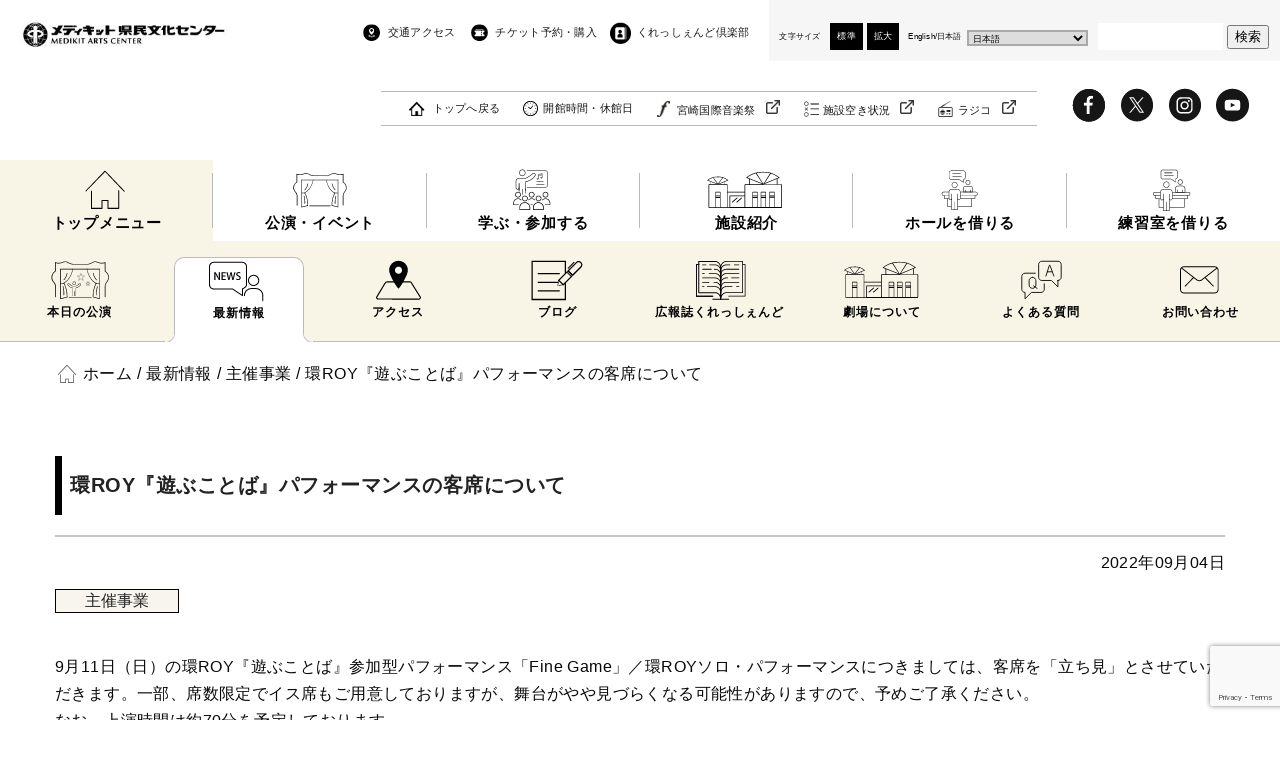

--- FILE ---
content_type: text/html; charset=UTF-8
request_url: https://miyazaki-ac.jp/2022/10540/
body_size: 16235
content:

<!DOCTYPE html>
<html dir="ltr" lang="ja">
<head prefix="og: http://ogp.me/ns# fb: http://ogp.me/ns/fb# article: http://ogp.me/ns/article#">
	<!-- Google Tag Manager -->
	<script>(function(w,d,s,l,i){w[l]=w[l]||[];w[l].push({'gtm.start':
	new Date().getTime(),event:'gtm.js'});var f=d.getElementsByTagName(s)[0],
	j=d.createElement(s),dl=l!='dataLayer'?'&l='+l:'';j.async=true;j.src=
	'https://www.googletagmanager.com/gtm.js?id='+i+dl;f.parentNode.insertBefore(j,f);
	})(window,document,'script','dataLayer','GTM-K2KWRPT');</script>
	<!-- End Google Tag Manager -->
	<meta charset="UTF-8">
	
	<meta name="viewport" content="width=device-width,initial-scale=1.0">
	<!-- <meta name="description" content=""> -->
	<meta name="keywords" content="">
	<meta name="format-detection" content="telephone=no">
	<link rel="preconnect" href="https://fonts.gstatic.com">
	<link href="https://fonts.googleapis.com/css2?family=Noto+Sans+JP:wght@400;500;700&display=swap" rel="stylesheet">
	<link href="https://fonts.googleapis.com/css2?family=Noto+Serif+JP:wght@500&display=swap" rel="stylesheet">
		<style>img:is([sizes="auto" i], [sizes^="auto," i]) { contain-intrinsic-size: 3000px 1500px }</style>
	
		<!-- All in One SEO 4.8.7.2 - aioseo.com -->
		<title>環ROY『遊ぶことば』パフォーマンスの客席について | メディキット県民文化センター</title>
	<meta name="description" content="メディキット県民文化センター(宮崎県立芸術劇場)からのお知らせ。宮崎国際音楽祭をはじめコンサート、演劇、ダンスなど多彩な舞台芸術をお届けします。" />
	<meta name="robots" content="max-image-preview:large" />
	<meta name="author" content="県立芸術劇場"/>
	<link rel="canonical" href="https://miyazaki-ac.jp/2022/10540/" />
	<meta name="generator" content="All in One SEO (AIOSEO) 4.8.7.2" />
		<script type="application/ld+json" class="aioseo-schema">
			{"@context":"https:\/\/schema.org","@graph":[{"@type":"BlogPosting","@id":"https:\/\/miyazaki-ac.jp\/2022\/10540\/#blogposting","name":"\u74b0ROY\u300e\u904a\u3076\u3053\u3068\u3070\u300f\u30d1\u30d5\u30a9\u30fc\u30de\u30f3\u30b9\u306e\u5ba2\u5e2d\u306b\u3064\u3044\u3066 | \u30e1\u30c7\u30a3\u30ad\u30c3\u30c8\u770c\u6c11\u6587\u5316\u30bb\u30f3\u30bf\u30fc","headline":"\u74b0ROY\u300e\u904a\u3076\u3053\u3068\u3070\u300f\u30d1\u30d5\u30a9\u30fc\u30de\u30f3\u30b9\u306e\u5ba2\u5e2d\u306b\u3064\u3044\u3066","author":{"@id":"https:\/\/miyazaki-ac.jp\/author\/kengeki\/#author"},"publisher":{"@id":"https:\/\/miyazaki-ac.jp\/#organization"},"datePublished":"2022-09-04T10:00:00+09:00","dateModified":"2022-09-02T20:03:16+09:00","inLanguage":"ja","mainEntityOfPage":{"@id":"https:\/\/miyazaki-ac.jp\/2022\/10540\/#webpage"},"isPartOf":{"@id":"https:\/\/miyazaki-ac.jp\/2022\/10540\/#webpage"},"articleSection":"\u4e3b\u50ac\u4e8b\u696d"},{"@type":"BreadcrumbList","@id":"https:\/\/miyazaki-ac.jp\/2022\/10540\/#breadcrumblist","itemListElement":[{"@type":"ListItem","@id":"https:\/\/miyazaki-ac.jp#listItem","position":1,"name":"\u30db\u30fc\u30e0","item":"https:\/\/miyazaki-ac.jp","nextItem":{"@type":"ListItem","@id":"https:\/\/miyazaki-ac.jp\/category\/independent\/#listItem","name":"\u4e3b\u50ac\u4e8b\u696d"}},{"@type":"ListItem","@id":"https:\/\/miyazaki-ac.jp\/category\/independent\/#listItem","position":2,"name":"\u4e3b\u50ac\u4e8b\u696d","item":"https:\/\/miyazaki-ac.jp\/category\/independent\/","nextItem":{"@type":"ListItem","@id":"https:\/\/miyazaki-ac.jp\/2022\/10540\/#listItem","name":"\u74b0ROY\u300e\u904a\u3076\u3053\u3068\u3070\u300f\u30d1\u30d5\u30a9\u30fc\u30de\u30f3\u30b9\u306e\u5ba2\u5e2d\u306b\u3064\u3044\u3066"},"previousItem":{"@type":"ListItem","@id":"https:\/\/miyazaki-ac.jp#listItem","name":"\u30db\u30fc\u30e0"}},{"@type":"ListItem","@id":"https:\/\/miyazaki-ac.jp\/2022\/10540\/#listItem","position":3,"name":"\u74b0ROY\u300e\u904a\u3076\u3053\u3068\u3070\u300f\u30d1\u30d5\u30a9\u30fc\u30de\u30f3\u30b9\u306e\u5ba2\u5e2d\u306b\u3064\u3044\u3066","previousItem":{"@type":"ListItem","@id":"https:\/\/miyazaki-ac.jp\/category\/independent\/#listItem","name":"\u4e3b\u50ac\u4e8b\u696d"}}]},{"@type":"Organization","@id":"https:\/\/miyazaki-ac.jp\/#organization","name":"\u30e1\u30c7\u30a3\u30ad\u30c3\u30c8\u770c\u6c11\u6587\u5316\u30bb\u30f3\u30bf\u30fc","url":"https:\/\/miyazaki-ac.jp\/"},{"@type":"Person","@id":"https:\/\/miyazaki-ac.jp\/author\/kengeki\/#author","url":"https:\/\/miyazaki-ac.jp\/author\/kengeki\/","name":"\u770c\u7acb\u82b8\u8853\u5287\u5834","image":{"@type":"ImageObject","@id":"https:\/\/miyazaki-ac.jp\/2022\/10540\/#authorImage","url":"https:\/\/secure.gravatar.com\/avatar\/767a27266e98fc3d7830b5848cf83de75293eeb364523008becbf09ef48cfa63?s=96&d=mm&r=g","width":96,"height":96,"caption":"\u770c\u7acb\u82b8\u8853\u5287\u5834"}},{"@type":"WebPage","@id":"https:\/\/miyazaki-ac.jp\/2022\/10540\/#webpage","url":"https:\/\/miyazaki-ac.jp\/2022\/10540\/","name":"\u74b0ROY\u300e\u904a\u3076\u3053\u3068\u3070\u300f\u30d1\u30d5\u30a9\u30fc\u30de\u30f3\u30b9\u306e\u5ba2\u5e2d\u306b\u3064\u3044\u3066 | \u30e1\u30c7\u30a3\u30ad\u30c3\u30c8\u770c\u6c11\u6587\u5316\u30bb\u30f3\u30bf\u30fc","description":"\u30e1\u30c7\u30a3\u30ad\u30c3\u30c8\u770c\u6c11\u6587\u5316\u30bb\u30f3\u30bf\u30fc(\u5bae\u5d0e\u770c\u7acb\u82b8\u8853\u5287\u5834)\u304b\u3089\u306e\u304a\u77e5\u3089\u305b\u3002\u5bae\u5d0e\u56fd\u969b\u97f3\u697d\u796d\u3092\u306f\u3058\u3081\u30b3\u30f3\u30b5\u30fc\u30c8\u3001\u6f14\u5287\u3001\u30c0\u30f3\u30b9\u306a\u3069\u591a\u5f69\u306a\u821e\u53f0\u82b8\u8853\u3092\u304a\u5c4a\u3051\u3057\u307e\u3059\u3002","inLanguage":"ja","isPartOf":{"@id":"https:\/\/miyazaki-ac.jp\/#website"},"breadcrumb":{"@id":"https:\/\/miyazaki-ac.jp\/2022\/10540\/#breadcrumblist"},"author":{"@id":"https:\/\/miyazaki-ac.jp\/author\/kengeki\/#author"},"creator":{"@id":"https:\/\/miyazaki-ac.jp\/author\/kengeki\/#author"},"datePublished":"2022-09-04T10:00:00+09:00","dateModified":"2022-09-02T20:03:16+09:00"},{"@type":"WebSite","@id":"https:\/\/miyazaki-ac.jp\/#website","url":"https:\/\/miyazaki-ac.jp\/","name":"\u30e1\u30c7\u30a3\u30ad\u30c3\u30c8\u770c\u6c11\u6587\u5316\u30bb\u30f3\u30bf\u30fc","inLanguage":"ja","publisher":{"@id":"https:\/\/miyazaki-ac.jp\/#organization"}}]}
		</script>
		<!-- All in One SEO -->

<link rel="alternate" type="application/rss+xml" title="メディキット県民文化センター &raquo; フィード" href="https://miyazaki-ac.jp/feed/" />
<link rel="alternate" type="application/rss+xml" title="メディキット県民文化センター &raquo; コメントフィード" href="https://miyazaki-ac.jp/comments/feed/" />
<script type="text/javascript">
/* <![CDATA[ */
window._wpemojiSettings = {"baseUrl":"https:\/\/s.w.org\/images\/core\/emoji\/16.0.1\/72x72\/","ext":".png","svgUrl":"https:\/\/s.w.org\/images\/core\/emoji\/16.0.1\/svg\/","svgExt":".svg","source":{"concatemoji":"https:\/\/miyazaki-ac.jp\/wp-includes\/js\/wp-emoji-release.min.js?ver=6.8.3"}};
/*! This file is auto-generated */
!function(s,n){var o,i,e;function c(e){try{var t={supportTests:e,timestamp:(new Date).valueOf()};sessionStorage.setItem(o,JSON.stringify(t))}catch(e){}}function p(e,t,n){e.clearRect(0,0,e.canvas.width,e.canvas.height),e.fillText(t,0,0);var t=new Uint32Array(e.getImageData(0,0,e.canvas.width,e.canvas.height).data),a=(e.clearRect(0,0,e.canvas.width,e.canvas.height),e.fillText(n,0,0),new Uint32Array(e.getImageData(0,0,e.canvas.width,e.canvas.height).data));return t.every(function(e,t){return e===a[t]})}function u(e,t){e.clearRect(0,0,e.canvas.width,e.canvas.height),e.fillText(t,0,0);for(var n=e.getImageData(16,16,1,1),a=0;a<n.data.length;a++)if(0!==n.data[a])return!1;return!0}function f(e,t,n,a){switch(t){case"flag":return n(e,"\ud83c\udff3\ufe0f\u200d\u26a7\ufe0f","\ud83c\udff3\ufe0f\u200b\u26a7\ufe0f")?!1:!n(e,"\ud83c\udde8\ud83c\uddf6","\ud83c\udde8\u200b\ud83c\uddf6")&&!n(e,"\ud83c\udff4\udb40\udc67\udb40\udc62\udb40\udc65\udb40\udc6e\udb40\udc67\udb40\udc7f","\ud83c\udff4\u200b\udb40\udc67\u200b\udb40\udc62\u200b\udb40\udc65\u200b\udb40\udc6e\u200b\udb40\udc67\u200b\udb40\udc7f");case"emoji":return!a(e,"\ud83e\udedf")}return!1}function g(e,t,n,a){var r="undefined"!=typeof WorkerGlobalScope&&self instanceof WorkerGlobalScope?new OffscreenCanvas(300,150):s.createElement("canvas"),o=r.getContext("2d",{willReadFrequently:!0}),i=(o.textBaseline="top",o.font="600 32px Arial",{});return e.forEach(function(e){i[e]=t(o,e,n,a)}),i}function t(e){var t=s.createElement("script");t.src=e,t.defer=!0,s.head.appendChild(t)}"undefined"!=typeof Promise&&(o="wpEmojiSettingsSupports",i=["flag","emoji"],n.supports={everything:!0,everythingExceptFlag:!0},e=new Promise(function(e){s.addEventListener("DOMContentLoaded",e,{once:!0})}),new Promise(function(t){var n=function(){try{var e=JSON.parse(sessionStorage.getItem(o));if("object"==typeof e&&"number"==typeof e.timestamp&&(new Date).valueOf()<e.timestamp+604800&&"object"==typeof e.supportTests)return e.supportTests}catch(e){}return null}();if(!n){if("undefined"!=typeof Worker&&"undefined"!=typeof OffscreenCanvas&&"undefined"!=typeof URL&&URL.createObjectURL&&"undefined"!=typeof Blob)try{var e="postMessage("+g.toString()+"("+[JSON.stringify(i),f.toString(),p.toString(),u.toString()].join(",")+"));",a=new Blob([e],{type:"text/javascript"}),r=new Worker(URL.createObjectURL(a),{name:"wpTestEmojiSupports"});return void(r.onmessage=function(e){c(n=e.data),r.terminate(),t(n)})}catch(e){}c(n=g(i,f,p,u))}t(n)}).then(function(e){for(var t in e)n.supports[t]=e[t],n.supports.everything=n.supports.everything&&n.supports[t],"flag"!==t&&(n.supports.everythingExceptFlag=n.supports.everythingExceptFlag&&n.supports[t]);n.supports.everythingExceptFlag=n.supports.everythingExceptFlag&&!n.supports.flag,n.DOMReady=!1,n.readyCallback=function(){n.DOMReady=!0}}).then(function(){return e}).then(function(){var e;n.supports.everything||(n.readyCallback(),(e=n.source||{}).concatemoji?t(e.concatemoji):e.wpemoji&&e.twemoji&&(t(e.twemoji),t(e.wpemoji)))}))}((window,document),window._wpemojiSettings);
/* ]]> */
</script>
<link rel='stylesheet' id='sbi_styles-css' href='https://miyazaki-ac.jp/wp-content/plugins/instagram-feed/css/sbi-styles.min.css?ver=6.9.1' type='text/css' media='all' />
<style id='wp-emoji-styles-inline-css' type='text/css'>

	img.wp-smiley, img.emoji {
		display: inline !important;
		border: none !important;
		box-shadow: none !important;
		height: 1em !important;
		width: 1em !important;
		margin: 0 0.07em !important;
		vertical-align: -0.1em !important;
		background: none !important;
		padding: 0 !important;
	}
</style>
<link rel='stylesheet' id='wp-block-library-css' href='https://miyazaki-ac.jp/wp-includes/css/dist/block-library/style.min.css?ver=6.8.3' type='text/css' media='all' />
<style id='classic-theme-styles-inline-css' type='text/css'>
/*! This file is auto-generated */
.wp-block-button__link{color:#fff;background-color:#32373c;border-radius:9999px;box-shadow:none;text-decoration:none;padding:calc(.667em + 2px) calc(1.333em + 2px);font-size:1.125em}.wp-block-file__button{background:#32373c;color:#fff;text-decoration:none}
</style>
<style id='global-styles-inline-css' type='text/css'>
:root{--wp--preset--aspect-ratio--square: 1;--wp--preset--aspect-ratio--4-3: 4/3;--wp--preset--aspect-ratio--3-4: 3/4;--wp--preset--aspect-ratio--3-2: 3/2;--wp--preset--aspect-ratio--2-3: 2/3;--wp--preset--aspect-ratio--16-9: 16/9;--wp--preset--aspect-ratio--9-16: 9/16;--wp--preset--color--black: #000000;--wp--preset--color--cyan-bluish-gray: #abb8c3;--wp--preset--color--white: #ffffff;--wp--preset--color--pale-pink: #f78da7;--wp--preset--color--vivid-red: #cf2e2e;--wp--preset--color--luminous-vivid-orange: #ff6900;--wp--preset--color--luminous-vivid-amber: #fcb900;--wp--preset--color--light-green-cyan: #7bdcb5;--wp--preset--color--vivid-green-cyan: #00d084;--wp--preset--color--pale-cyan-blue: #8ed1fc;--wp--preset--color--vivid-cyan-blue: #0693e3;--wp--preset--color--vivid-purple: #9b51e0;--wp--preset--gradient--vivid-cyan-blue-to-vivid-purple: linear-gradient(135deg,rgba(6,147,227,1) 0%,rgb(155,81,224) 100%);--wp--preset--gradient--light-green-cyan-to-vivid-green-cyan: linear-gradient(135deg,rgb(122,220,180) 0%,rgb(0,208,130) 100%);--wp--preset--gradient--luminous-vivid-amber-to-luminous-vivid-orange: linear-gradient(135deg,rgba(252,185,0,1) 0%,rgba(255,105,0,1) 100%);--wp--preset--gradient--luminous-vivid-orange-to-vivid-red: linear-gradient(135deg,rgba(255,105,0,1) 0%,rgb(207,46,46) 100%);--wp--preset--gradient--very-light-gray-to-cyan-bluish-gray: linear-gradient(135deg,rgb(238,238,238) 0%,rgb(169,184,195) 100%);--wp--preset--gradient--cool-to-warm-spectrum: linear-gradient(135deg,rgb(74,234,220) 0%,rgb(151,120,209) 20%,rgb(207,42,186) 40%,rgb(238,44,130) 60%,rgb(251,105,98) 80%,rgb(254,248,76) 100%);--wp--preset--gradient--blush-light-purple: linear-gradient(135deg,rgb(255,206,236) 0%,rgb(152,150,240) 100%);--wp--preset--gradient--blush-bordeaux: linear-gradient(135deg,rgb(254,205,165) 0%,rgb(254,45,45) 50%,rgb(107,0,62) 100%);--wp--preset--gradient--luminous-dusk: linear-gradient(135deg,rgb(255,203,112) 0%,rgb(199,81,192) 50%,rgb(65,88,208) 100%);--wp--preset--gradient--pale-ocean: linear-gradient(135deg,rgb(255,245,203) 0%,rgb(182,227,212) 50%,rgb(51,167,181) 100%);--wp--preset--gradient--electric-grass: linear-gradient(135deg,rgb(202,248,128) 0%,rgb(113,206,126) 100%);--wp--preset--gradient--midnight: linear-gradient(135deg,rgb(2,3,129) 0%,rgb(40,116,252) 100%);--wp--preset--font-size--small: 13px;--wp--preset--font-size--medium: 20px;--wp--preset--font-size--large: 36px;--wp--preset--font-size--x-large: 42px;--wp--preset--spacing--20: 0.44rem;--wp--preset--spacing--30: 0.67rem;--wp--preset--spacing--40: 1rem;--wp--preset--spacing--50: 1.5rem;--wp--preset--spacing--60: 2.25rem;--wp--preset--spacing--70: 3.38rem;--wp--preset--spacing--80: 5.06rem;--wp--preset--shadow--natural: 6px 6px 9px rgba(0, 0, 0, 0.2);--wp--preset--shadow--deep: 12px 12px 50px rgba(0, 0, 0, 0.4);--wp--preset--shadow--sharp: 6px 6px 0px rgba(0, 0, 0, 0.2);--wp--preset--shadow--outlined: 6px 6px 0px -3px rgba(255, 255, 255, 1), 6px 6px rgba(0, 0, 0, 1);--wp--preset--shadow--crisp: 6px 6px 0px rgba(0, 0, 0, 1);}:where(.is-layout-flex){gap: 0.5em;}:where(.is-layout-grid){gap: 0.5em;}body .is-layout-flex{display: flex;}.is-layout-flex{flex-wrap: wrap;align-items: center;}.is-layout-flex > :is(*, div){margin: 0;}body .is-layout-grid{display: grid;}.is-layout-grid > :is(*, div){margin: 0;}:where(.wp-block-columns.is-layout-flex){gap: 2em;}:where(.wp-block-columns.is-layout-grid){gap: 2em;}:where(.wp-block-post-template.is-layout-flex){gap: 1.25em;}:where(.wp-block-post-template.is-layout-grid){gap: 1.25em;}.has-black-color{color: var(--wp--preset--color--black) !important;}.has-cyan-bluish-gray-color{color: var(--wp--preset--color--cyan-bluish-gray) !important;}.has-white-color{color: var(--wp--preset--color--white) !important;}.has-pale-pink-color{color: var(--wp--preset--color--pale-pink) !important;}.has-vivid-red-color{color: var(--wp--preset--color--vivid-red) !important;}.has-luminous-vivid-orange-color{color: var(--wp--preset--color--luminous-vivid-orange) !important;}.has-luminous-vivid-amber-color{color: var(--wp--preset--color--luminous-vivid-amber) !important;}.has-light-green-cyan-color{color: var(--wp--preset--color--light-green-cyan) !important;}.has-vivid-green-cyan-color{color: var(--wp--preset--color--vivid-green-cyan) !important;}.has-pale-cyan-blue-color{color: var(--wp--preset--color--pale-cyan-blue) !important;}.has-vivid-cyan-blue-color{color: var(--wp--preset--color--vivid-cyan-blue) !important;}.has-vivid-purple-color{color: var(--wp--preset--color--vivid-purple) !important;}.has-black-background-color{background-color: var(--wp--preset--color--black) !important;}.has-cyan-bluish-gray-background-color{background-color: var(--wp--preset--color--cyan-bluish-gray) !important;}.has-white-background-color{background-color: var(--wp--preset--color--white) !important;}.has-pale-pink-background-color{background-color: var(--wp--preset--color--pale-pink) !important;}.has-vivid-red-background-color{background-color: var(--wp--preset--color--vivid-red) !important;}.has-luminous-vivid-orange-background-color{background-color: var(--wp--preset--color--luminous-vivid-orange) !important;}.has-luminous-vivid-amber-background-color{background-color: var(--wp--preset--color--luminous-vivid-amber) !important;}.has-light-green-cyan-background-color{background-color: var(--wp--preset--color--light-green-cyan) !important;}.has-vivid-green-cyan-background-color{background-color: var(--wp--preset--color--vivid-green-cyan) !important;}.has-pale-cyan-blue-background-color{background-color: var(--wp--preset--color--pale-cyan-blue) !important;}.has-vivid-cyan-blue-background-color{background-color: var(--wp--preset--color--vivid-cyan-blue) !important;}.has-vivid-purple-background-color{background-color: var(--wp--preset--color--vivid-purple) !important;}.has-black-border-color{border-color: var(--wp--preset--color--black) !important;}.has-cyan-bluish-gray-border-color{border-color: var(--wp--preset--color--cyan-bluish-gray) !important;}.has-white-border-color{border-color: var(--wp--preset--color--white) !important;}.has-pale-pink-border-color{border-color: var(--wp--preset--color--pale-pink) !important;}.has-vivid-red-border-color{border-color: var(--wp--preset--color--vivid-red) !important;}.has-luminous-vivid-orange-border-color{border-color: var(--wp--preset--color--luminous-vivid-orange) !important;}.has-luminous-vivid-amber-border-color{border-color: var(--wp--preset--color--luminous-vivid-amber) !important;}.has-light-green-cyan-border-color{border-color: var(--wp--preset--color--light-green-cyan) !important;}.has-vivid-green-cyan-border-color{border-color: var(--wp--preset--color--vivid-green-cyan) !important;}.has-pale-cyan-blue-border-color{border-color: var(--wp--preset--color--pale-cyan-blue) !important;}.has-vivid-cyan-blue-border-color{border-color: var(--wp--preset--color--vivid-cyan-blue) !important;}.has-vivid-purple-border-color{border-color: var(--wp--preset--color--vivid-purple) !important;}.has-vivid-cyan-blue-to-vivid-purple-gradient-background{background: var(--wp--preset--gradient--vivid-cyan-blue-to-vivid-purple) !important;}.has-light-green-cyan-to-vivid-green-cyan-gradient-background{background: var(--wp--preset--gradient--light-green-cyan-to-vivid-green-cyan) !important;}.has-luminous-vivid-amber-to-luminous-vivid-orange-gradient-background{background: var(--wp--preset--gradient--luminous-vivid-amber-to-luminous-vivid-orange) !important;}.has-luminous-vivid-orange-to-vivid-red-gradient-background{background: var(--wp--preset--gradient--luminous-vivid-orange-to-vivid-red) !important;}.has-very-light-gray-to-cyan-bluish-gray-gradient-background{background: var(--wp--preset--gradient--very-light-gray-to-cyan-bluish-gray) !important;}.has-cool-to-warm-spectrum-gradient-background{background: var(--wp--preset--gradient--cool-to-warm-spectrum) !important;}.has-blush-light-purple-gradient-background{background: var(--wp--preset--gradient--blush-light-purple) !important;}.has-blush-bordeaux-gradient-background{background: var(--wp--preset--gradient--blush-bordeaux) !important;}.has-luminous-dusk-gradient-background{background: var(--wp--preset--gradient--luminous-dusk) !important;}.has-pale-ocean-gradient-background{background: var(--wp--preset--gradient--pale-ocean) !important;}.has-electric-grass-gradient-background{background: var(--wp--preset--gradient--electric-grass) !important;}.has-midnight-gradient-background{background: var(--wp--preset--gradient--midnight) !important;}.has-small-font-size{font-size: var(--wp--preset--font-size--small) !important;}.has-medium-font-size{font-size: var(--wp--preset--font-size--medium) !important;}.has-large-font-size{font-size: var(--wp--preset--font-size--large) !important;}.has-x-large-font-size{font-size: var(--wp--preset--font-size--x-large) !important;}
:where(.wp-block-post-template.is-layout-flex){gap: 1.25em;}:where(.wp-block-post-template.is-layout-grid){gap: 1.25em;}
:where(.wp-block-columns.is-layout-flex){gap: 2em;}:where(.wp-block-columns.is-layout-grid){gap: 2em;}
:root :where(.wp-block-pullquote){font-size: 1.5em;line-height: 1.6;}
</style>
<link rel='stylesheet' id='contact-form-7-css' href='https://miyazaki-ac.jp/wp-content/plugins/contact-form-7/includes/css/styles.css?ver=6.1.2' type='text/css' media='all' />
<link rel='stylesheet' id='ppc-style-css' href='https://miyazaki-ac.jp/wp-content/plugins/password-protected-categories/assets/css/ppc.css?ver=2.1.25' type='text/css' media='all' />
<link rel='stylesheet' id='responsive-slick-slider-css' href='https://miyazaki-ac.jp/wp-content/plugins/responsive-slick-slider/public/css/responsive-slick-slider-public.css?ver=1.2.0' type='text/css' media='all' />
<link rel='stylesheet' id='slick-css' href='https://miyazaki-ac.jp/wp-content/plugins/responsive-slick-slider/public/css/slick.css?ver=1.2.0' type='text/css' media='all' />
<link rel='stylesheet' id='wp-pagenavi-css' href='https://miyazaki-ac.jp/wp-content/plugins/wp-pagenavi/pagenavi-css.css?ver=2.70' type='text/css' media='all' />
<link rel='stylesheet' id='style_css-css' href='https://miyazaki-ac.jp/wp-content/themes/mac/style.css?ver=202507111027' type='text/css' media='all' />
<link rel='stylesheet' id='common_css-css' href='https://miyazaki-ac.jp/wp-content/themes/mac/css/common.css?ver=202507111027' type='text/css' media='all' />
<link rel='stylesheet' id='scrollhint_css-css' href='https://miyazaki-ac.jp/wp-content/themes/mac/js/scroll-hint/css/scroll-hint.css?ver=202507111027' type='text/css' media='all' />
<link rel='stylesheet' id='news_css-css' href='https://miyazaki-ac.jp/wp-content/themes/mac/css/news.css?ver=202507111027' type='text/css' media='all' />
<link rel='stylesheet' id='editor-style_css-css' href='https://miyazaki-ac.jp/wp-content/themes/mac/css/editor-style.css?ver=202507111027' type='text/css' media='all' />
<script type="text/javascript" src="https://miyazaki-ac.jp/wp-includes/js/jquery/jquery.min.js?ver=3.7.1" id="jquery-core-js"></script>
<script type="text/javascript" src="https://miyazaki-ac.jp/wp-includes/js/jquery/jquery-migrate.min.js?ver=3.4.1" id="jquery-migrate-js"></script>
<script type="text/javascript" src="https://miyazaki-ac.jp/wp-content/plugins/responsive-slick-slider/public/js/responsive-slick-slider-public.js?ver=1.2.0" id="responsive-slick-slider-js"></script>
<script type="text/javascript" src="https://miyazaki-ac.jp/wp-content/plugins/responsive-slick-slider/public/js/slick.min.js?ver=1.2.0" id="slick-js"></script>
<script type="text/javascript" src="https://miyazaki-ac.jp/wp-content/themes/mac/js/common.js?ver=202507111027" id="common_js-js"></script>
<link rel="https://api.w.org/" href="https://miyazaki-ac.jp/wp-json/" /><link rel="alternate" title="JSON" type="application/json" href="https://miyazaki-ac.jp/wp-json/wp/v2/posts/10540" /><link rel="EditURI" type="application/rsd+xml" title="RSD" href="https://miyazaki-ac.jp/xmlrpc.php?rsd" />
<meta name="generator" content="WordPress 6.8.3" />
<link rel='shortlink' href='https://miyazaki-ac.jp/?p=10540' />
<link rel="alternate" title="oEmbed (JSON)" type="application/json+oembed" href="https://miyazaki-ac.jp/wp-json/oembed/1.0/embed?url=https%3A%2F%2Fmiyazaki-ac.jp%2F2022%2F10540%2F" />
<link rel="alternate" title="oEmbed (XML)" type="text/xml+oembed" href="https://miyazaki-ac.jp/wp-json/oembed/1.0/embed?url=https%3A%2F%2Fmiyazaki-ac.jp%2F2022%2F10540%2F&#038;format=xml" />
<!-- Favicon Rotator -->
<link rel="shortcut icon" href="https://miyazaki-ac.jp/wp-content/uploads/2021/04/favicon.png" />
<link rel="apple-touch-icon-precomposed" href="https://miyazaki-ac.jp/wp-content/uploads/2021/04/favicon-1.png" />
<!-- End Favicon Rotator -->
<script src="https://www.youtube.com/iframe_api"></script>		<script>
			( function() {
				window.onpageshow = function( event ) {
					// Defined window.wpforms means that a form exists on a page.
					// If so and back/forward button has been clicked,
					// force reload a page to prevent the submit button state stuck.
					if ( typeof window.wpforms !== 'undefined' && event.persisted ) {
						window.location.reload();
					}
				};
			}() );
		</script>
			</head>
<body class="wp-singular post-template-default single single-post postid-10540 single-format-standard wp-theme-mac">
	<!-- Google Tag Manager (noscript) -->
	<noscript><iframe src="https://www.googletagmanager.com/ns.html?id=GTM-K2KWRPT"
	height="0" width="0" style="display:none;visibility:hidden"></iframe></noscript>
	<!-- End Google Tag Manager (noscript) -->

	<!-- ここからヘッダー -->
	<header class="header">
		<!-- ここから上部 -->
		<div class="head-top">
			<!-- ここからヘッダーロゴ -->
							<div class="head-logo"><a href="https://miyazaki-ac.jp"><img src="https://miyazaki-ac.jp/wp-content/themes/mac/img/common/logo.jpg" alt="メディキット県民文化センター"></a></div>
						<!-- ここまでヘッダーロゴ -->

			<!-- ここからSP時ハンバーガーメニューアイコン -->
			<div class="sp-navicon">
				<div class="bar">
					<span></span>
					<span></span>
					<span></span>
				</div>
			</div>
			<!-- ここからSP時ハンバーガーメニューアイコン -->

			<!-- ここからヘッダーナビゲーション -->
			<div class="head-nav">
				<!-- ここから上部ナビゲーション -->
				<div class="head-top-nav">
					<div class="sp-s-btn"><form method="get" action="https://miyazaki-ac.jp">
	<input name="s" type="text" placeholder="Search...">
	<button id="searchsubmit"><img src="https://miyazaki-ac.jp/wp-content/themes/mac/img/common/search_icon.png" alt="検索"></button>
</form></div>
					<div class="return-top"><a href="https://miyazaki-ac.jp">トップへ戻る</a></div>
					<div class="head-top-nav-inner">
						<ul>
							<li class="access"><a href="https://miyazaki-ac.jp/access/">交通アクセス</a></li>
							<li class="ticket-center"><a href="https://piagettii.s2.e-get.jp/web5ap03b/pt/?G=k1e41ng7&app=s3pt0&RTNfld=kengeki&RTNent=pe&RTNmyp=pm&RTNtik=pt&k=d7f361b8604eed5cb0f0fd501b63e22cbb6ebc72m815z232" target="_blank">チケット予約・購入</a></li>
							<li class="crescendo-club"><a href="https://miyazaki-ac.jp/crescendo-club/">くれっしぇんど倶楽部</a></li>
						</ul>

						<!-- ここからSP時表示 -->
						<ul class="sp-nav-1">
							<li class="about"><a href="https://miyazaki-ac.jp/about/">劇場について</a></li>
							<li class="schedule"><a href="https://miyazaki-ac.jp/schedule/">開館時間・休館日</a></li>
						</ul>
						<!-- ここまでSP時表示 -->
					</div>

					<!-- ここからSP時表示 -->
					<div class="sp-nav-2">
						<div class="mmfes-acailability">
							<div class="mmfes-btn"><a href="http://www.mmfes.jp/" target="_blank" class="link link-mmfes">宮崎国際音楽祭</a></div>
							<div class="availability-btn"><a href="https://p-kashikan.jp/miyazaki-ac/" target="_blank" class="link link-vacant">施設空き状況</a></div>
							<div class="radiko-btn"><a href="https://x.gd/hiZTc" target="_blank" class="link link-radiko">ラジコ</a></div>
						</div>

						<ul class="sns">
							<li class="fb"><a href="https://www.facebook.com/miyazaki.ac/" target="_blank"><svg version="1.1" id="fbicon" xmlns:x="&ns_extend;" xmlns:i="&ns_ai;" xmlns:graph="&ns_graphs;"
	 xmlns="http://www.w3.org/2000/svg" xmlns:xlink="http://www.w3.org/1999/xlink" x="0px" y="0px" viewBox="0 0 97 98"
	 style="enable-background:new 0 0 97 98;" xml:space="preserve" width="52" height="52">
<style type="text/css">
	.st0{fill:#161616;}
</style>
<path class="st0" d="M48.23,3.91C22.87,3.91,2.3,24.47,2.3,49.84c0,25.37,20.56,45.93,45.93,45.93
			c25.37,0,45.93-20.56,45.93-45.93C94.16,24.47,73.6,3.91,48.23,3.91z M60.17,31.63l-4.78,0c-3.75,0-4.47,1.78-4.47,4.39v5.76h8.94
			l-1.17,9.03h-7.78v23.16h-9.32V50.82H33.8v-9.03h7.79v-6.66c0-7.73,4.72-11.93,11.61-11.93c3.3,0,6.14,0.25,6.97,0.36V31.63z"/>
<switch>
	<foreignObject requiredExtensions="&ns_ai;" x="0" y="0" width="1" height="1">
		<i:aipgfRef  xlink:href="#adobe_illustrator_pgf">
		</i:aipgfRef>
	</foreignObject>
	<g i:extraneous="self">
		<path class="st0" d="M48.23,3.91C22.87,3.91,2.3,24.47,2.3,49.84c0,25.37,20.56,45.93,45.93,45.93
			c25.37,0,45.93-20.56,45.93-45.93C94.16,24.47,73.6,3.91,48.23,3.91z M60.17,31.63l-4.78,0c-3.75,0-4.47,1.78-4.47,4.39v5.76h8.94
			l-1.17,9.03h-7.78v23.16h-9.32V50.82H33.8v-9.03h7.79v-6.66c0-7.73,4.72-11.93,11.61-11.93c3.3,0,6.14,0.25,6.97,0.36V31.63z"/>
	</g>
</switch>
<i:aipgf  id="adobe_illustrator_pgf" i:pgfEncoding="zstd/base64" i:pgfVersion="24">
</i:aipgf>
</svg>
</a></li>
							<li class="tw"><a href="https://twitter.com/miyazakikengeki" target="_blank"><svg version="1.1" id="twicon" xmlns="http://www.w3.org/2000/svg" xmlns:xlink="http://www.w3.org/1999/xlink" x="0px"
	 y="0px" viewBox="0 0 97 98" style="enable-background:new 0 0 97 98;" xml:space="preserve" width="52" height="52">
<style type="text/css">
	.st0{fill:#161616;}
</style>
<g>
	<polygon class="st0" points="47.9,45.6 37,29.9 31.2,29.9 44.7,49.3 46.4,51.7 46.4,51.7 58,68.3 63.8,68.3 49.6,48 	"/>
	<path class="st0" d="M48.6,3.4C23.2,3.4,2.7,23.9,2.7,49.3s20.6,45.9,45.9,45.9c25.4,0,45.9-20.6,45.9-45.9S74,3.4,48.6,3.4z
		 M56.2,71L44.5,54L29.8,71H26l16.8-19.5L26,27.1h12.8l11.1,16.2l13.9-16.2h3.8l-16,18.6h0L69,71H56.2z"/>
</g>
</svg>
</a></li>
							<li class="ig"><a href="https://www.instagram.com/miyazaki.kengeki/" target="_blank"><svg id="igicon" data-name="igicon" xmlns="http://www.w3.org/2000/svg" version="1.1" viewBox="0 0 97 98" width="52" height="52">
  <defs>
    <style>
      .cls-1 {
        fill: none;
      }

      .cls-1, .cls-2 {
        stroke-width: 0px;
      }

      .cls-2 {
        fill: #161616;
      }
    </style>
  </defs>
  <path class="cls-1" d="M59.5,34.9c-1.5,0-2.8,1.2-2.8,2.8s1.2,2.8,2.8,2.8,2.8-1.2,2.8-2.8-1.2-2.8-2.8-2.8Z"/>
  <path class="cls-2" d="M47.3,42.3c-4.2,0-7.7,3.4-7.7,7.7s3.4,7.7,7.7,7.7,7.7-3.4,7.7-7.7-3.4-7.7-7.7-7.7Z"/>
  <path class="cls-2" d="M48.6,3.4C23.2,3.4,2.7,23.9,2.7,49.3s20.6,45.9,45.9,45.9,45.9-20.6,45.9-45.9S74,3.4,48.6,3.4ZM70.2,60c0,7.1-5.8,12.9-12.9,12.9h-20.1c-7.1,0-12.9-5.8-12.9-12.9v-20.1c0-7.1,5.8-12.9,12.9-12.9h20.1c7.1,0,12.9,5.8,12.9,12.9v20.1Z"/>
  <path class="cls-2" d="M66,40c-.2-3.2-1.5-5.2-2.3-6.1-2.8-2.9-6.1-2.9-16.4-2.9s-13.6,0-16.4,2.9c-.8.8-2.2,2.9-2.3,6.1s-.2,8.7-.2,10c0,1.3,0,6.8.2,10s1.5,5.2,2.3,6.1c2.8,2.9,6.1,2.9,16.4,2.9s13.6,0,16.4-2.9c.8-.8,2.2-2.9,2.3-6.1.2-3.2.2-8.7.2-10,0-1.3,0-6.8-.2-10ZM47.3,61.9c-6.5,0-11.8-5.3-11.8-11.8s5.3-11.8,11.8-11.8,11.8,5.3,11.8,11.8-5.3,11.8-11.8,11.8ZM59.5,40.5c-1.5,0-2.8-1.2-2.8-2.8s1.2-2.8,2.8-2.8,2.8,1.2,2.8,2.8-1.2,2.8-2.8,2.8Z"/>
</svg></a></li>
							<li class="yt"><a href="https://www.youtube.com/channel/UCnNfhwRz6n6csYEjyq1kcDw" target="_blank"><svg version="1.1" id="yticon" xmlns:x="&ns_extend;" xmlns:i="&ns_ai;" xmlns:graph="&ns_graphs;"
	 xmlns="http://www.w3.org/2000/svg" xmlns:xlink="http://www.w3.org/1999/xlink" x="0px" y="0px" viewBox="0 0 97 98"
	 style="enable-background:new 0 0 97 98;" xml:space="preserve" width="52" height="52">
<style type="text/css">
	.st0{fill:#161616;}
</style>
<switch>
	<foreignObject requiredExtensions="&ns_ai;" x="0" y="0" width="1" height="1">
		<i:aipgfRef  xlink:href="#adobe_illustrator_pgf">
		</i:aipgfRef>
	</foreignObject>
	<g i:extraneous="self">
		<g>
			<path class="st0" d="M48.6,3.37C23.24,3.37,2.67,23.94,2.67,49.3c0,25.37,20.56,45.93,45.93,45.93
				c25.37,0,45.93-20.56,45.93-45.93C94.53,23.94,73.97,3.37,48.6,3.37z M70.07,51.21c0,3.5-0.43,7-0.43,7s-0.42,2.98-1.72,4.29
				c-1.64,1.72-3.49,1.73-4.33,1.83c-6.05,0.44-15.14,0.45-15.14,0.45s-11.24-0.1-14.7-0.43c-0.96-0.18-3.12-0.13-4.77-1.85
				c-1.3-1.31-1.72-4.29-1.72-4.29s-0.43-3.5-0.43-7v-3.28c0-3.5,0.43-7,0.43-7s0.42-2.98,1.72-4.29c1.64-1.72,3.49-1.73,4.33-1.83
				c6.05-0.44,15.13-0.44,15.13-0.44h0.02c0,0,9.08,0,15.13,0.44c0.85,0.1,2.69,0.11,4.33,1.83c1.3,1.31,1.72,4.29,1.72,4.29
				s0.43,3.5,0.43,7V51.21z"/>
			<polygon class="st0" points="43.98,55.19 55.67,49.13 43.98,43.04 			"/>
		</g>
	</g>
</switch>
<i:aipgf  id="adobe_illustrator_pgf" i:pgfEncoding="zstd/base64" i:pgfVersion="24">
</i:aipgf>
</svg>
</a></li>
						</ul>
					</div>
					<!-- ここまでSP時表示 -->

					<div class="setting">
						<div class="fs-btn">文字サイズ<div class="btn normal">標準</div><div class="btn large">拡大</div></div>
													<!-- <div class="l-btn">English/日本語[google-translator]</div> -->
							<div class="l-btn">English/日本語<div class="l-btn_inner"><div class="gtranslate_wrapper" id="gt-wrapper-61910848"></div></div></div>
												<div class="s-btn"><form method="get" action="https://miyazaki-ac.jp">
	<input name="s" type="text">
	<input type="submit" value="検索" class="head-search-submit">
	<!-- <button id="searchsubmit"><img src="https://miyazaki-ac.jp/wp-content/themes/mac/img/common/search_icon.png" alt="" width="55" height="55"></button> -->
</form></div>
					</div>
				</div>
				<!-- ここまで上部ナビゲーション -->

				<!-- ここから下部ナビゲーション -->
				<div class="head-bottom-nav">
					<ul class="head-other-link">
						<li class="return-top"><a href="https://miyazaki-ac.jp">トップへ戻る</a></li>
						<li class="schedule"><a href="https://miyazaki-ac.jp/schedule/">開館時間・休館日</a></li>
						<li class="mmfes"><a href="http://www.mmfes.jp/" target="_blank" class="link">宮崎国際音楽祭</a></li>
						<li class="vacant"><a href="https://p-kashikan.jp/miyazaki-ac/" target="_blank" class="link">施設空き状況</a></li>
						<li class="radiko"><a href="https://x.gd/hiZTc" target="_blank" class="link">ラジコ</a></li>
					</ul>

					<!-- ここからSNSアイコン -->
					<ul class="head-sns">
						<li class="fb"><a href="https://www.facebook.com/miyazaki.ac/" target="_blank"><svg version="1.1" id="fbicon" xmlns:x="&ns_extend;" xmlns:i="&ns_ai;" xmlns:graph="&ns_graphs;"
	 xmlns="http://www.w3.org/2000/svg" xmlns:xlink="http://www.w3.org/1999/xlink" x="0px" y="0px" viewBox="0 0 97 98"
	 style="enable-background:new 0 0 97 98;" xml:space="preserve" width="52" height="52">
<style type="text/css">
	.st0{fill:#161616;}
</style>
<path class="st0" d="M48.23,3.91C22.87,3.91,2.3,24.47,2.3,49.84c0,25.37,20.56,45.93,45.93,45.93
			c25.37,0,45.93-20.56,45.93-45.93C94.16,24.47,73.6,3.91,48.23,3.91z M60.17,31.63l-4.78,0c-3.75,0-4.47,1.78-4.47,4.39v5.76h8.94
			l-1.17,9.03h-7.78v23.16h-9.32V50.82H33.8v-9.03h7.79v-6.66c0-7.73,4.72-11.93,11.61-11.93c3.3,0,6.14,0.25,6.97,0.36V31.63z"/>
<switch>
	<foreignObject requiredExtensions="&ns_ai;" x="0" y="0" width="1" height="1">
		<i:aipgfRef  xlink:href="#adobe_illustrator_pgf">
		</i:aipgfRef>
	</foreignObject>
	<g i:extraneous="self">
		<path class="st0" d="M48.23,3.91C22.87,3.91,2.3,24.47,2.3,49.84c0,25.37,20.56,45.93,45.93,45.93
			c25.37,0,45.93-20.56,45.93-45.93C94.16,24.47,73.6,3.91,48.23,3.91z M60.17,31.63l-4.78,0c-3.75,0-4.47,1.78-4.47,4.39v5.76h8.94
			l-1.17,9.03h-7.78v23.16h-9.32V50.82H33.8v-9.03h7.79v-6.66c0-7.73,4.72-11.93,11.61-11.93c3.3,0,6.14,0.25,6.97,0.36V31.63z"/>
	</g>
</switch>
<i:aipgf  id="adobe_illustrator_pgf" i:pgfEncoding="zstd/base64" i:pgfVersion="24">
</i:aipgf>
</svg>
</a></li>
						<li class="tw"><a href="https://twitter.com/miyazakikengeki" target="_blank"><svg version="1.1" id="twicon" xmlns="http://www.w3.org/2000/svg" xmlns:xlink="http://www.w3.org/1999/xlink" x="0px"
	 y="0px" viewBox="0 0 97 98" style="enable-background:new 0 0 97 98;" xml:space="preserve" width="52" height="52">
<style type="text/css">
	.st0{fill:#161616;}
</style>
<g>
	<polygon class="st0" points="47.9,45.6 37,29.9 31.2,29.9 44.7,49.3 46.4,51.7 46.4,51.7 58,68.3 63.8,68.3 49.6,48 	"/>
	<path class="st0" d="M48.6,3.4C23.2,3.4,2.7,23.9,2.7,49.3s20.6,45.9,45.9,45.9c25.4,0,45.9-20.6,45.9-45.9S74,3.4,48.6,3.4z
		 M56.2,71L44.5,54L29.8,71H26l16.8-19.5L26,27.1h12.8l11.1,16.2l13.9-16.2h3.8l-16,18.6h0L69,71H56.2z"/>
</g>
</svg>
</a></li>
						<li class="ig"><a href="https://www.instagram.com/miyazaki.kengeki/" target="_blank"><svg id="igicon" data-name="igicon" xmlns="http://www.w3.org/2000/svg" version="1.1" viewBox="0 0 97 98" width="52" height="52">
  <defs>
    <style>
      .cls-1 {
        fill: none;
      }

      .cls-1, .cls-2 {
        stroke-width: 0px;
      }

      .cls-2 {
        fill: #161616;
      }
    </style>
  </defs>
  <path class="cls-1" d="M59.5,34.9c-1.5,0-2.8,1.2-2.8,2.8s1.2,2.8,2.8,2.8,2.8-1.2,2.8-2.8-1.2-2.8-2.8-2.8Z"/>
  <path class="cls-2" d="M47.3,42.3c-4.2,0-7.7,3.4-7.7,7.7s3.4,7.7,7.7,7.7,7.7-3.4,7.7-7.7-3.4-7.7-7.7-7.7Z"/>
  <path class="cls-2" d="M48.6,3.4C23.2,3.4,2.7,23.9,2.7,49.3s20.6,45.9,45.9,45.9,45.9-20.6,45.9-45.9S74,3.4,48.6,3.4ZM70.2,60c0,7.1-5.8,12.9-12.9,12.9h-20.1c-7.1,0-12.9-5.8-12.9-12.9v-20.1c0-7.1,5.8-12.9,12.9-12.9h20.1c7.1,0,12.9,5.8,12.9,12.9v20.1Z"/>
  <path class="cls-2" d="M66,40c-.2-3.2-1.5-5.2-2.3-6.1-2.8-2.9-6.1-2.9-16.4-2.9s-13.6,0-16.4,2.9c-.8.8-2.2,2.9-2.3,6.1s-.2,8.7-.2,10c0,1.3,0,6.8.2,10s1.5,5.2,2.3,6.1c2.8,2.9,6.1,2.9,16.4,2.9s13.6,0,16.4-2.9c.8-.8,2.2-2.9,2.3-6.1.2-3.2.2-8.7.2-10,0-1.3,0-6.8-.2-10ZM47.3,61.9c-6.5,0-11.8-5.3-11.8-11.8s5.3-11.8,11.8-11.8,11.8,5.3,11.8,11.8-5.3,11.8-11.8,11.8ZM59.5,40.5c-1.5,0-2.8-1.2-2.8-2.8s1.2-2.8,2.8-2.8,2.8,1.2,2.8,2.8-1.2,2.8-2.8,2.8Z"/>
</svg></a></li>
						<li class="yt"><a href="https://www.youtube.com/channel/UCnNfhwRz6n6csYEjyq1kcDw" target="_blank"><svg version="1.1" id="yticon" xmlns:x="&ns_extend;" xmlns:i="&ns_ai;" xmlns:graph="&ns_graphs;"
	 xmlns="http://www.w3.org/2000/svg" xmlns:xlink="http://www.w3.org/1999/xlink" x="0px" y="0px" viewBox="0 0 97 98"
	 style="enable-background:new 0 0 97 98;" xml:space="preserve" width="52" height="52">
<style type="text/css">
	.st0{fill:#161616;}
</style>
<switch>
	<foreignObject requiredExtensions="&ns_ai;" x="0" y="0" width="1" height="1">
		<i:aipgfRef  xlink:href="#adobe_illustrator_pgf">
		</i:aipgfRef>
	</foreignObject>
	<g i:extraneous="self">
		<g>
			<path class="st0" d="M48.6,3.37C23.24,3.37,2.67,23.94,2.67,49.3c0,25.37,20.56,45.93,45.93,45.93
				c25.37,0,45.93-20.56,45.93-45.93C94.53,23.94,73.97,3.37,48.6,3.37z M70.07,51.21c0,3.5-0.43,7-0.43,7s-0.42,2.98-1.72,4.29
				c-1.64,1.72-3.49,1.73-4.33,1.83c-6.05,0.44-15.14,0.45-15.14,0.45s-11.24-0.1-14.7-0.43c-0.96-0.18-3.12-0.13-4.77-1.85
				c-1.3-1.31-1.72-4.29-1.72-4.29s-0.43-3.5-0.43-7v-3.28c0-3.5,0.43-7,0.43-7s0.42-2.98,1.72-4.29c1.64-1.72,3.49-1.73,4.33-1.83
				c6.05-0.44,15.13-0.44,15.13-0.44h0.02c0,0,9.08,0,15.13,0.44c0.85,0.1,2.69,0.11,4.33,1.83c1.3,1.31,1.72,4.29,1.72,4.29
				s0.43,3.5,0.43,7V51.21z"/>
			<polygon class="st0" points="43.98,55.19 55.67,49.13 43.98,43.04 			"/>
		</g>
	</g>
</switch>
<i:aipgf  id="adobe_illustrator_pgf" i:pgfEncoding="zstd/base64" i:pgfVersion="24">
</i:aipgf>
</svg>
</a></li>
					</ul>
					<!-- ここまでSNSアイコン -->
				</div>
				<!-- ここまで下部ナビゲーション -->
			</div>
			<!-- ここまでヘッダーナビゲーション -->
		</div>
		<!-- ここまで上部 -->

		<!-- ここからグローバルナビゲーション -->
								<nav class="globalnav">
			<!-- ここから親メニュー -->
			<ul class="parents">
				<li class="nav-home current"><span>トップメニュー</span></li>
				<li class="nav-event"><span>公演・<br>イベント</span></li>
				<li class="nav-learning"><span>学ぶ・<br>参加する</span></li>
				<li class="nav-facility"><span>施設紹介</span></li>
				<li class="nav-hall"><span>ホールを<br>借りる</span></li>
				<li class="nav-rehearsalroom"><span>練習室を<br>借りる</span></li>
			</ul>
			<!-- ここまで親メニュー -->

			<!-- ここから子メニュー -->
			<div class="children-nav">
				<!-- ここからHOMEの子メニュー -->
				<div class="children children-1 current">
					<div class="js-scrollable">
						<ul>
							<li class="cnav-todayevent"><a href="https://miyazaki-ac.jp#today-event"><span>本日の公演</span></a></li>
							<!-- <li class="cnav-pickupevent"><a href="https://miyazaki-ac.jp#pickup-event"><span>ピックアップ公演</span></a></li>
							<li class="cnav-schedule"><a href="https://miyazaki-ac.jp/monthly-schedule/"><span>月間スケジュール</span></a></li> -->
							<li class="cnav-news current"><a href="https://miyazaki-ac.jp/news/"><span>最新情報</span></a></li>
							<li class="cnav-access"><a href="https://miyazaki-ac.jp/access/"><span>アクセス</span></a></li>
							<li class="cnav-blog"><a href="https://miyazaki-ac.jp/blog/"><span>ブログ</span></a></li>
							<li class="cnav-magazine"><a href="https://miyazaki-ac.jp/magazine/"><span>広報誌くれっしぇんど</span></a></li>
							<li class="cnav-about"><a href="https://miyazaki-ac.jp/about/"><span>劇場について</span></a></li>
							<li class="cnav-faq"><a href="https://miyazaki-ac.jp/faq/"><span>よくある質問</span></a></li>
							<li class="cnav-contact"><a href="https://miyazaki-ac.jp/contact/"><span>お問い合わせ</span></a></li>
						</ul>
					</div>
				</div>
				<!-- ここまでHOMEの子メニュー -->
				<!-- ここから公演・イベントの子メニュー -->
				<div class="children children-2">
					<div class="js-scrollable">
						<ul>
							<li class="cnav-event"><a href="https://miyazaki-ac.jp/event/"><span>公演・イベント一覧</span></a></li>
							<li class="cnav-lineup"><a href="https://miyazaki-ac.jp/event_organizercat/lineup/"><span>劇場主催</span></a></li>
							<li class="cnav-music"><a href="https://miyazaki-ac.jp/event_typecat/music/"><span>音楽</span></a></li>
							<li class="cnav-theater_dance"><a href="https://miyazaki-ac.jp/event_typecat/theater_dance/"><span>演劇・ダンス</span></a></li>
							<li class="cnav-other"><a href="https://miyazaki-ac.jp/event_typecat/other/"><span>その他</span></a></li>
							<li class="cnav-ticket"><a href="https://miyazaki-ac.jp/ticket-center/"><span>チケット予約・購入</span></a></li>
							<li class="cnav-service"><a href="https://miyazaki-ac.jp/service/"><span>利用できるサービス</span></a></li>
						</ul>
					</div>
				</div>
				<!-- ここまで公演・イベントの子メニュー -->
				<!-- ここから学ぶ・参加するの子メニュー -->
				<div class="children children-3">
					<ul>
						<li class="cnav-workshop"><a href="https://miyazaki-ac.jp/event_seriescat/workshop/"><span>ワークショップ・講座</span></a></li>
						<li class="cnav-library"><a href="https://miyazaki-ac.jp/library/"><span>資料閲覧室</span></a></li>
					</ul>
				</div>
				<!-- ここまで学ぶ・参加するの子メニュー -->
				<!-- ここから施設紹介の子メニュー -->
				<div class="children children-4">
					<div class="js-scrollable">
						<ul>
							<li class="cnav-about"><a href="https://miyazaki-ac.jp/about/"><span>劇場について</span></a></li>
							<li class="cnav-floor-map"><a href="https://miyazaki-ac.jp/floor-map/"><span>フロアマップ</span></a></li>
							<li class="cnav-hall"><a href="https://miyazaki-ac.jp/hall/"><span>ホール一覧</span></a></li>
							<!-- <li class="cnav-isaacstern-hall<br />
<b>Warning</b>:  Undefined variable $current_cnav_isaacsternhall in <b>/home/xb180454/miyazaki-ac.jp/public_html/wp-content/themes/mac/parts/globalnav.php</b> on line <b>154</b><br />
"><a href="https://miyazaki-ac.jp/hall/isaacstern-hall/"><span>アイザックスターンホール</span></a></li>
							<li class="cnav-theater-hall<br />
<b>Warning</b>:  Undefined variable $current_cnav_theaterhall in <b>/home/xb180454/miyazaki-ac.jp/public_html/wp-content/themes/mac/parts/globalnav.php</b> on line <b>155</b><br />
"><a href="https://miyazaki-ac.jp/hall/theater-hall/"><span>演劇ホール</span></a></li>
							<li class="cnav-event-hall<br />
<b>Warning</b>:  Undefined variable $current_cnav_eventhall in <b>/home/xb180454/miyazaki-ac.jp/public_html/wp-content/themes/mac/parts/globalnav.php</b> on line <b>156</b><br />
"><a href="https://miyazaki-ac.jp/hall/event-hall/"><span>イベントホール</span></a></li> -->
							<li class="cnav-rehearsalroom"><a href="https://miyazaki-ac.jp/rehearsalroom/"><span>練習室等一覧</span></a></li>
							<!-- <li class="cnav-meetingroom<br />
<b>Warning</b>:  Undefined variable $current_cnav_meetingroom in <b>/home/xb180454/miyazaki-ac.jp/public_html/wp-content/themes/mac/parts/globalnav.php</b> on line <b>158</b><br />
"><a href="https://miyazaki-ac.jp/rehearsalroom/meetingroom/"><span>ミーティングルーム</span></a></li> -->
							<li class="cnav-pipeorgan"><a href="https://miyazaki-ac.jp/pipeorgan/"><span>パイプオルガン紹介</span></a></li>
							<li class="cnav-tour"><a href="https://miyazaki-ac.jp/tour/"><span>視察・見学</span></a></li>
						</ul>
					</div>
				</div>
				<!-- ここまで施設紹介の子メニュー -->
				<!-- ここからホールを借りるの子メニュー -->
				<div class="children children-5">
					<div class="js-scrollable">
						<ul>
							<li class="cnav-hall"><a href="https://miyazaki-ac.jp/hall/"><span>ホール一覧</span></a></li>
							<li class="cnav-hall-flow"><a href="https://miyazaki-ac.jp/hall-flow/"><span>ホール利用の流れ</span></a></li>
							<li class="cnav-hall-lottery"><a href="https://miyazaki-ac.jp/hall-lottery/"><span>抽選（ホール）</span></a></li>
							<li class="cnav-hall-price"><a href="https://miyazaki-ac.jp/hall-price/"><span>利用料金</span></a></li>
							<li class="cnav-form"><a href="https://miyazaki-ac.jp/form/"><span>申請書様式一覧</span></a></li>
							<li class="cnav-download"><a href="https://miyazaki-ac.jp/download/"><span>資料・機材料金等一覧</span></a></li>
						</ul>
					</div>
				</div>
				<!-- ここまでホールを借りるの子メニュー -->
				<!-- ここから練習室を借りるの子メニュー -->
				<div class="children children-6">
					<div class="js-scrollable">
						<ul>
							<li class="cnav-rehearsalroom"><a href="https://miyazaki-ac.jp/rehearsalroom/"><span>練習室等一覧</span></a></li>
							<li class="cnav-rehearsalroom-flow"><a href="https://miyazaki-ac.jp/rehearsalroom-flow/"><span>練習室利用の流れ</span></a></li>
							<li class="cnav-rehearsalroom-lottery"><a href="https://miyazaki-ac.jp/rehearsalroom-lottery/"><span>抽選（練習室）</span></a></li>
							<li class="cnav-rehearsalroom-event"><a href="https://miyazaki-ac.jp/rehearsalroom-event/"><span>練習室催事利用</span></a></li>
							<li class="cnav-rehearsalroom-price"><a href="https://miyazaki-ac.jp/rehearsalroom-price/"><span>利用料金</span></a></li>
						</ul>
					</div>
				</div>
				<!-- ここまで練習室を借りるの子メニュー -->
			</div>
			<!-- ここまで子メニュー -->
		</nav>		<!-- ここまでグローバルナビゲーション -->
	</header>
	<!-- ここまでヘッダー -->

	<main>

	<div class="inner">
		<!-- ここからパンくずリスト -->
					<div class="breadcrumbs">
				<!-- Breadcrumb NavXT 7.4.1 -->
<span property="itemListElement" typeof="ListItem"><a property="item" typeof="WebPage" title="Go to メディキット県民文化センター." href="https://miyazaki-ac.jp" class="home" ><span property="name">ホーム</span></a><meta property="position" content="1"></span>/<span property="itemListElement" typeof="ListItem"><a property="item" typeof="WebPage" title="Go to 最新情報." href="https://miyazaki-ac.jp/news/" class="post-root post post-post" ><span property="name">最新情報</span></a><meta property="position" content="2"></span>/<span property="itemListElement" typeof="ListItem"><a property="item" typeof="WebPage" title="Go to the 主催事業 category archives." href="https://miyazaki-ac.jp/category/independent/" class="taxonomy category" ><span property="name">主催事業</span></a><meta property="position" content="3"></span>/<span property="itemListElement" typeof="ListItem"><span property="name" class="post post-post current-item">環ROY『遊ぶことば』パフォーマンスの客席について</span><meta property="url" content="https://miyazaki-ac.jp/2022/10540/"><meta property="position" content="4"></span>			</div>
				<!-- ここまでパンくずリスト -->
	</div>

	<article class="s-news-content">
		<div class="inner">
			
				<h1 class="ttl">環ROY『遊ぶことば』パフォーマンスの客席について</h1>

				<time class="date">2022年09月04日</time>

				<!-- ここからカテゴリー -->
				<div class="category">
					<span>主催事業</span>				</div>
				<!-- ここまでカテゴリー -->

				<div class="content">
					
<p>9月11日（日）の環ROY『遊ぶことば』参加型パフォーマンス「Fine Game」／環ROYソロ・パフォーマンスにつきましては、客席を「立ち見」とさせていただきます。一部、席数限定でイス席もご用意しておりますが、舞台がやや見づらくなる可能性がありますので、予めご了承ください。<br>なお、上演時間は約70分を予定しております。<br>立ち見のため、客席エリア内では自由にご覧いただけますが、お客様同士で間隔をあけていただくなど、新型コロナウイルス感染症対策へのご協力をよろしくお願いいたします。</p>
									</div>

			
			<div class="large-btn"><a href="https://miyazaki-ac.jp/news/">最新情報一覧へ戻る<span class="hover-border-1"></span><span class="hover-border-2"></span></a></div>

		</div>
	</article>

	</main>

	<!-- ここからフッター -->
	<footer class="footer">
		<!-- ここから上部 -->
		<div class="foot-top">
			<div class="foot-top-inner">
				<!-- ここから上部ナビゲーション -->
				<ul class="foot-top-nav">
					<li><span class="sp_acc-ttl">ホーム</span>
						<ul class="children f-meiryo sp_acc-content">
							<li><a href="https://miyazaki-ac.jp#today-event">本日の公演</a></li>
							<li><a href="https://miyazaki-ac.jp#pickup-event">ピックアップ公演</a></li>
							<li><a href="https://miyazaki-ac.jp/monthly-schedule/">月間スケジュール</a></li>
							<li><a href="https://miyazaki-ac.jp#news">最新情報</a></li>
							<li><a href="https://miyazaki-ac.jp/blog/">ブログ</a></li>
							<li><a href="https://miyazaki-ac.jp/magazine/">広報誌くれっしぇんど</a></li>
							<li><a href="https://miyazaki-ac.jp/access/">交通アクセス</a></li>
							<li><a href="https://miyazaki-ac.jp/ticket-center/">チケット予約・購入</a></li>
							<li><a href="https://miyazaki-ac.jp/crescendo-club/">くれっしぇんど倶楽部</a></li>
							<li><a href="https://miyazaki-ac.jp/faq/">よくある質問</a></li>
							<li><a href="https://miyazaki-ac.jp/covid-19/">コロナ対策</a></li>
							<li><a href="https://miyazaki-ac.jp/gourmet-map/">グルメマップ</a></li>
						</ul>
					</li>
					<li><span class="sp_acc-ttl">公演・イベント</span>
						<ul class="children f-meiryo sp_acc-content">
							<li><a href="https://miyazaki-ac.jp/event_typecat/music/">音楽一覧</a></li>
							<li><a href="https://miyazaki-ac.jp/event_typecat/theater_dance/">演劇・ダンス一覧</a></li>
							<li><a href="https://miyazaki-ac.jp/event_typecat/other/">その他一覧</a></li>
							<li><a href="https://miyazaki-ac.jp/event_organizercat/lineup/">劇場主催公演一覧</a></li>
							<li><a href="https://miyazaki-ac.jp/ticket-sales/">チケット委託販売</a></li>
							<li><a href="https://miyazaki-ac.jp/service/">利用できるサービス</a></li>
						</ul>
					</li>
					<li><span class="sp_acc-ttl">学ぶ・参加する</span>
						<ul class="children f-meiryo sp_acc-content">
							<li><a href="https://miyazaki-ac.jp/event_seriescat/workshop/">ワークショップ・講座</a></li>
							<li><a href="https://miyazaki-ac.jp/library/">資料閲覧室</a></li>
						</ul>
					</li>
					<li><span class="sp_acc-ttl">施設紹介</span>
						<ul class="children f-meiryo sp_acc-content">
							<li><a href="https://miyazaki-ac.jp/about/">劇場について</a></li>
							<li><a href="https://miyazaki-ac.jp/floor-map/">フロアマップ</a></li>
							<li><a href="https://miyazaki-ac.jp/pipeorgan/">パイプオルガン紹介</a></li>
							<li><a href="https://miyazaki-ac.jp/tour/">視察・見学</a></li>
						</ul>
					</li>
					<li><span class="sp_acc-ttl">ホールを借りる</span>
						<ul class="children f-meiryo sp_acc-content">
							<li>
								<a href="https://miyazaki-ac.jp/hall/">ホール一覧</a>
								<ul class="grandchild">
									<li><a href="https://miyazaki-ac.jp/hall/isaacstern-hall/">アイザックスターンホール（大）</a></li>
									<li><a href="https://miyazaki-ac.jp/hall/theater-hall/">演劇ホール（中）</a></li>
									<li><a href="https://miyazaki-ac.jp/hall/event-hall/">イベントホール（小）</a></li>
								</ul>
							</li>
							<li><a href="https://miyazaki-ac.jp/hall-lottery/">抽選（ホール）</a></li>
							<li><a href="https://miyazaki-ac.jp/hall-flow/">ホール利用の流れ</a></li>
							<li><a href="https://p-kashikan.jp/miyazaki-ac/" target="_blank" class="link">施設空き状況</a></li>
							<li><a href="https://miyazaki-ac.jp/hall-price/">利用料金</a></li>
							<li><a href="https://miyazaki-ac.jp/form/">申請書様式一覧</a></li>
							<li><a href="https://miyazaki-ac.jp/equipment/">図面・機材一覧</a></li>
						</ul>
					</li>
					<li><span class="sp_acc-ttl">練習室を借りる</span>
						<ul class="children f-meiryo sp_acc-content">
							<li>
								<a href="https://miyazaki-ac.jp/rehearsalroom/">練習室等一覧</a>
								<ul class="grandchild">
									<li><a href="https://miyazaki-ac.jp/rehearsalroom/large-rehearsalroom/">大（2）</a></li>
									<li><a href="https://miyazaki-ac.jp/rehearsalroom/medium-rehearsalroom/">中（4）</a></li>
									<li><a href="https://miyazaki-ac.jp/rehearsalroom/small-rehearsalroom/">小（4）</a></li>
									<li><a href="https://miyazaki-ac.jp/rehearsalroom/japanesestyleroom/">和室（1）</a></li>
									<li><a href="https://miyazaki-ac.jp/rehearsalroom/meetingroom/">ミーティングルーム（1）</a></li>
								</ul>
							</li>
							<li><a href="https://miyazaki-ac.jp/rehearsalroom-lottery/">抽選（練習室）</a></li>
							<li><a href="https://miyazaki-ac.jp/rehearsalroom-flow/">練習室利用の流れ</a></li>
							<li><a href="https://p-kashikan.jp/miyazaki-ac/" target="_blank" class="link">施設空き状況</a></li>
							<li><a href="https://miyazaki-ac.jp/rehearsalroom-event/">練習室催事利用</a></li>
							<li><a href="https://miyazaki-ac.jp/rehearsalroom-price/">利用料金</a></li>
						</ul>
					</li>
				</ul>
				<!-- ここまで上部ナビゲーション -->

				<!-- ここからその他リンク -->
				<div class="foot-otherlink">
					<div class="foot-btn f-meiryo">
						<div class="btn"><a href="http://www.miyazaki-pcf.jp/" target="_blank" class="link">宮崎県内公立文化施設の紹介</a></div>
						<div class="btn"><a href="https://miyazaki-ac.jp/contact/">お問い合わせ</a></div>
					</div>
					
					<ul class="foot-sns">
						<li class="fb"><a href="https://www.facebook.com/miyazaki.ac/" target="_blank"><svg version="1.1" id="fbicon" xmlns:x="&ns_extend;" xmlns:i="&ns_ai;" xmlns:graph="&ns_graphs;"
	 xmlns="http://www.w3.org/2000/svg" xmlns:xlink="http://www.w3.org/1999/xlink" x="0px" y="0px" viewBox="0 0 97 98"
	 style="enable-background:new 0 0 97 98;" xml:space="preserve" width="52" height="52">
<style type="text/css">
	.st0{fill:#161616;}
</style>
<path class="st0" d="M48.23,3.91C22.87,3.91,2.3,24.47,2.3,49.84c0,25.37,20.56,45.93,45.93,45.93
			c25.37,0,45.93-20.56,45.93-45.93C94.16,24.47,73.6,3.91,48.23,3.91z M60.17,31.63l-4.78,0c-3.75,0-4.47,1.78-4.47,4.39v5.76h8.94
			l-1.17,9.03h-7.78v23.16h-9.32V50.82H33.8v-9.03h7.79v-6.66c0-7.73,4.72-11.93,11.61-11.93c3.3,0,6.14,0.25,6.97,0.36V31.63z"/>
<switch>
	<foreignObject requiredExtensions="&ns_ai;" x="0" y="0" width="1" height="1">
		<i:aipgfRef  xlink:href="#adobe_illustrator_pgf">
		</i:aipgfRef>
	</foreignObject>
	<g i:extraneous="self">
		<path class="st0" d="M48.23,3.91C22.87,3.91,2.3,24.47,2.3,49.84c0,25.37,20.56,45.93,45.93,45.93
			c25.37,0,45.93-20.56,45.93-45.93C94.16,24.47,73.6,3.91,48.23,3.91z M60.17,31.63l-4.78,0c-3.75,0-4.47,1.78-4.47,4.39v5.76h8.94
			l-1.17,9.03h-7.78v23.16h-9.32V50.82H33.8v-9.03h7.79v-6.66c0-7.73,4.72-11.93,11.61-11.93c3.3,0,6.14,0.25,6.97,0.36V31.63z"/>
	</g>
</switch>
<i:aipgf  id="adobe_illustrator_pgf" i:pgfEncoding="zstd/base64" i:pgfVersion="24">
</i:aipgf>
</svg>
</a></li>
						<li class="tw"><a href="https://twitter.com/miyazakikengeki" target="_blank"><svg version="1.1" id="twicon" xmlns="http://www.w3.org/2000/svg" xmlns:xlink="http://www.w3.org/1999/xlink" x="0px"
	 y="0px" viewBox="0 0 97 98" style="enable-background:new 0 0 97 98;" xml:space="preserve" width="52" height="52">
<style type="text/css">
	.st0{fill:#161616;}
</style>
<g>
	<polygon class="st0" points="47.9,45.6 37,29.9 31.2,29.9 44.7,49.3 46.4,51.7 46.4,51.7 58,68.3 63.8,68.3 49.6,48 	"/>
	<path class="st0" d="M48.6,3.4C23.2,3.4,2.7,23.9,2.7,49.3s20.6,45.9,45.9,45.9c25.4,0,45.9-20.6,45.9-45.9S74,3.4,48.6,3.4z
		 M56.2,71L44.5,54L29.8,71H26l16.8-19.5L26,27.1h12.8l11.1,16.2l13.9-16.2h3.8l-16,18.6h0L69,71H56.2z"/>
</g>
</svg>
</a></li>
						<li class="ig"><a href="https://www.instagram.com/miyazaki.kengeki/" target="_blank"><svg id="igicon" data-name="igicon" xmlns="http://www.w3.org/2000/svg" version="1.1" viewBox="0 0 97 98" width="52" height="52">
  <defs>
    <style>
      .cls-1 {
        fill: none;
      }

      .cls-1, .cls-2 {
        stroke-width: 0px;
      }

      .cls-2 {
        fill: #161616;
      }
    </style>
  </defs>
  <path class="cls-1" d="M59.5,34.9c-1.5,0-2.8,1.2-2.8,2.8s1.2,2.8,2.8,2.8,2.8-1.2,2.8-2.8-1.2-2.8-2.8-2.8Z"/>
  <path class="cls-2" d="M47.3,42.3c-4.2,0-7.7,3.4-7.7,7.7s3.4,7.7,7.7,7.7,7.7-3.4,7.7-7.7-3.4-7.7-7.7-7.7Z"/>
  <path class="cls-2" d="M48.6,3.4C23.2,3.4,2.7,23.9,2.7,49.3s20.6,45.9,45.9,45.9,45.9-20.6,45.9-45.9S74,3.4,48.6,3.4ZM70.2,60c0,7.1-5.8,12.9-12.9,12.9h-20.1c-7.1,0-12.9-5.8-12.9-12.9v-20.1c0-7.1,5.8-12.9,12.9-12.9h20.1c7.1,0,12.9,5.8,12.9,12.9v20.1Z"/>
  <path class="cls-2" d="M66,40c-.2-3.2-1.5-5.2-2.3-6.1-2.8-2.9-6.1-2.9-16.4-2.9s-13.6,0-16.4,2.9c-.8.8-2.2,2.9-2.3,6.1s-.2,8.7-.2,10c0,1.3,0,6.8.2,10s1.5,5.2,2.3,6.1c2.8,2.9,6.1,2.9,16.4,2.9s13.6,0,16.4-2.9c.8-.8,2.2-2.9,2.3-6.1.2-3.2.2-8.7.2-10,0-1.3,0-6.8-.2-10ZM47.3,61.9c-6.5,0-11.8-5.3-11.8-11.8s5.3-11.8,11.8-11.8,11.8,5.3,11.8,11.8-5.3,11.8-11.8,11.8ZM59.5,40.5c-1.5,0-2.8-1.2-2.8-2.8s1.2-2.8,2.8-2.8,2.8,1.2,2.8,2.8-1.2,2.8-2.8,2.8Z"/>
</svg></a></li>
						<li class="yt"><a href="https://www.youtube.com/channel/UCnNfhwRz6n6csYEjyq1kcDw" target="_blank"><svg version="1.1" id="yticon" xmlns:x="&ns_extend;" xmlns:i="&ns_ai;" xmlns:graph="&ns_graphs;"
	 xmlns="http://www.w3.org/2000/svg" xmlns:xlink="http://www.w3.org/1999/xlink" x="0px" y="0px" viewBox="0 0 97 98"
	 style="enable-background:new 0 0 97 98;" xml:space="preserve" width="52" height="52">
<style type="text/css">
	.st0{fill:#161616;}
</style>
<switch>
	<foreignObject requiredExtensions="&ns_ai;" x="0" y="0" width="1" height="1">
		<i:aipgfRef  xlink:href="#adobe_illustrator_pgf">
		</i:aipgfRef>
	</foreignObject>
	<g i:extraneous="self">
		<g>
			<path class="st0" d="M48.6,3.37C23.24,3.37,2.67,23.94,2.67,49.3c0,25.37,20.56,45.93,45.93,45.93
				c25.37,0,45.93-20.56,45.93-45.93C94.53,23.94,73.97,3.37,48.6,3.37z M70.07,51.21c0,3.5-0.43,7-0.43,7s-0.42,2.98-1.72,4.29
				c-1.64,1.72-3.49,1.73-4.33,1.83c-6.05,0.44-15.14,0.45-15.14,0.45s-11.24-0.1-14.7-0.43c-0.96-0.18-3.12-0.13-4.77-1.85
				c-1.3-1.31-1.72-4.29-1.72-4.29s-0.43-3.5-0.43-7v-3.28c0-3.5,0.43-7,0.43-7s0.42-2.98,1.72-4.29c1.64-1.72,3.49-1.73,4.33-1.83
				c6.05-0.44,15.13-0.44,15.13-0.44h0.02c0,0,9.08,0,15.13,0.44c0.85,0.1,2.69,0.11,4.33,1.83c1.3,1.31,1.72,4.29,1.72,4.29
				s0.43,3.5,0.43,7V51.21z"/>
			<polygon class="st0" points="43.98,55.19 55.67,49.13 43.98,43.04 			"/>
		</g>
	</g>
</switch>
<i:aipgf  id="adobe_illustrator_pgf" i:pgfEncoding="zstd/base64" i:pgfVersion="24">
</i:aipgf>
</svg>
</a></li>
					</ul>
				</div>
				<!-- ここからその他リンク -->
			</div>
		</div>
		<!-- ここまで上部 -->

		<!-- ここから下部 -->
		<div class="foot-bottom">
			<!-- ここから劇場情報 -->
			<div class="foot-info">
				<div class="foot-logo"><img src="https://miyazaki-ac.jp/wp-content/themes/mac/img/common/logo_color.png" alt="公益財団法人　宮崎県立芸術劇場"></div>
				<p class="address f-meiryo">公益財団法人 宮崎県立芸術劇場<br>〒880-8557 宮崎市船塚3丁目210番地</p>
			</div>
			<!-- ここまで劇場情報 -->

			<!-- ここから下部ナビゲーション -->
			<div class="foot-bottom-nav f-meiryo">
				<div class="inner">
					<ul>
						<li><a href="https://miyazaki-ac.jp/disclosure/">公開情報</a></li>
						<li><a href="https://miyazaki-ac.jp/access/">交通アクセス</a></li>
						<li><a href="https://miyazaki-ac.jp/privacy-policy/">サイトのご利用について</a></li>
						<li class="foot_pc"><a href="https://miyazaki-ac.jp/privacy-policy/#policy">プライバシーポリシー</a></li>
						<li class="foot_pc"><a href="https://miyazaki-ac.jp/bid-recruit/">入札・採用情報</a></li>
						<li class="foot_pc"><a href="https://miyazaki-ac.jp/sitemap/">サイトマップ</a></li>
					</ul>
				</div>
			<div class="foot_sp"><div class="inner">
					<ul>
						<li><a href="https://miyazaki-ac.jp/privacy-policy/#policy">プライバシーポリシー</a></li>
						<li><a href="https://miyazaki-ac.jp/bid-recruit/">入札・採用情報</a></li>
						<li><a href="https://miyazaki-ac.jp/sitemap/">サイトマップ</a></li>
					</ul>
				</div></div>
			</div>
			<!-- ここまで下部ナビゲーション -->

			<!-- ここからコピーライト -->
			<div class="copyright">
				<div class="inner">
					<small>Copyright © Medikit Arts Center. All Rights Reserved.</small>
				</div>
			</div>
			<!-- ここまでコピーライト -->
		</div>
		<!-- ここまで下部 -->
	</footer>
	<!-- ここまでフッター -->

	<script type="speculationrules">
{"prefetch":[{"source":"document","where":{"and":[{"href_matches":"\/*"},{"not":{"href_matches":["\/wp-*.php","\/wp-admin\/*","\/wp-content\/uploads\/*","\/wp-content\/*","\/wp-content\/plugins\/*","\/wp-content\/themes\/mac\/*","\/*\\?(.+)"]}},{"not":{"selector_matches":"a[rel~=\"nofollow\"]"}},{"not":{"selector_matches":".no-prefetch, .no-prefetch a"}}]},"eagerness":"conservative"}]}
</script>
<!-- Instagram Feed JS -->
<script type="text/javascript">
var sbiajaxurl = "https://miyazaki-ac.jp/wp-admin/admin-ajax.php";
</script>
<script type="text/javascript" src="https://miyazaki-ac.jp/wp-includes/js/dist/hooks.min.js?ver=4d63a3d491d11ffd8ac6" id="wp-hooks-js"></script>
<script type="text/javascript" src="https://miyazaki-ac.jp/wp-includes/js/dist/i18n.min.js?ver=5e580eb46a90c2b997e6" id="wp-i18n-js"></script>
<script type="text/javascript" id="wp-i18n-js-after">
/* <![CDATA[ */
wp.i18n.setLocaleData( { 'text direction\u0004ltr': [ 'ltr' ] } );
/* ]]> */
</script>
<script type="text/javascript" src="https://miyazaki-ac.jp/wp-content/plugins/contact-form-7/includes/swv/js/index.js?ver=6.1.2" id="swv-js"></script>
<script type="text/javascript" id="contact-form-7-js-translations">
/* <![CDATA[ */
( function( domain, translations ) {
	var localeData = translations.locale_data[ domain ] || translations.locale_data.messages;
	localeData[""].domain = domain;
	wp.i18n.setLocaleData( localeData, domain );
} )( "contact-form-7", {"translation-revision-date":"2025-09-30 07:44:19+0000","generator":"GlotPress\/4.0.1","domain":"messages","locale_data":{"messages":{"":{"domain":"messages","plural-forms":"nplurals=1; plural=0;","lang":"ja_JP"},"This contact form is placed in the wrong place.":["\u3053\u306e\u30b3\u30f3\u30bf\u30af\u30c8\u30d5\u30a9\u30fc\u30e0\u306f\u9593\u9055\u3063\u305f\u4f4d\u7f6e\u306b\u7f6e\u304b\u308c\u3066\u3044\u307e\u3059\u3002"],"Error:":["\u30a8\u30e9\u30fc:"]}},"comment":{"reference":"includes\/js\/index.js"}} );
/* ]]> */
</script>
<script type="text/javascript" id="contact-form-7-js-before">
/* <![CDATA[ */
var wpcf7 = {
    "api": {
        "root": "https:\/\/miyazaki-ac.jp\/wp-json\/",
        "namespace": "contact-form-7\/v1"
    }
};
/* ]]> */
</script>
<script type="text/javascript" src="https://miyazaki-ac.jp/wp-content/plugins/contact-form-7/includes/js/index.js?ver=6.1.2" id="contact-form-7-js"></script>
<script type="text/javascript" src="https://miyazaki-ac.jp/wp-content/plugins/responsive-slick-slider/public/js/jquery.vimeo.api.js?ver=1.2.0" id="vimeo-js"></script>
<script type="text/javascript" src="https://www.google.com/recaptcha/api.js?render=6LcyyVEnAAAAAIwdKgaEwpBpUZrqc7s01VZzlY__&amp;ver=3.0" id="google-recaptcha-js"></script>
<script type="text/javascript" src="https://miyazaki-ac.jp/wp-includes/js/dist/vendor/wp-polyfill.min.js?ver=3.15.0" id="wp-polyfill-js"></script>
<script type="text/javascript" id="wpcf7-recaptcha-js-before">
/* <![CDATA[ */
var wpcf7_recaptcha = {
    "sitekey": "6LcyyVEnAAAAAIwdKgaEwpBpUZrqc7s01VZzlY__",
    "actions": {
        "homepage": "homepage",
        "contactform": "contactform"
    }
};
/* ]]> */
</script>
<script type="text/javascript" src="https://miyazaki-ac.jp/wp-content/plugins/contact-form-7/modules/recaptcha/index.js?ver=6.1.2" id="wpcf7-recaptcha-js"></script>
<script type="text/javascript" src="https://miyazaki-ac.jp/wp-content/themes/mac/js/scroll-hint/js/scroll-hint.min.js?ver=202507111027" id="scrollhint_js-js"></script>
<script type="text/javascript" id="gt_widget_script_61910848-js-before">
/* <![CDATA[ */
window.gtranslateSettings = /* document.write */ window.gtranslateSettings || {};window.gtranslateSettings['61910848'] = {"default_language":"ja","languages":["en","ja"],"url_structure":"none","native_language_names":1,"wrapper_selector":"#gt-wrapper-61910848","select_language_label":"Select Language","horizontal_position":"inline","flags_location":"\/wp-content\/plugins\/gtranslate\/flags\/"};
/* ]]> */
</script><script src="https://miyazaki-ac.jp/wp-content/plugins/gtranslate/js/dropdown.js?ver=6.8.3" data-no-optimize="1" data-no-minify="1" data-gt-orig-url="/2022/10540/" data-gt-orig-domain="miyazaki-ac.jp" data-gt-widget-id="61910848" defer></script></body>
</html>

--- FILE ---
content_type: text/html; charset=utf-8
request_url: https://www.google.com/recaptcha/api2/anchor?ar=1&k=6LcyyVEnAAAAAIwdKgaEwpBpUZrqc7s01VZzlY__&co=aHR0cHM6Ly9taXlhemFraS1hYy5qcDo0NDM.&hl=en&v=PoyoqOPhxBO7pBk68S4YbpHZ&size=invisible&anchor-ms=20000&execute-ms=30000&cb=nonbel665j6i
body_size: 48604
content:
<!DOCTYPE HTML><html dir="ltr" lang="en"><head><meta http-equiv="Content-Type" content="text/html; charset=UTF-8">
<meta http-equiv="X-UA-Compatible" content="IE=edge">
<title>reCAPTCHA</title>
<style type="text/css">
/* cyrillic-ext */
@font-face {
  font-family: 'Roboto';
  font-style: normal;
  font-weight: 400;
  font-stretch: 100%;
  src: url(//fonts.gstatic.com/s/roboto/v48/KFO7CnqEu92Fr1ME7kSn66aGLdTylUAMa3GUBHMdazTgWw.woff2) format('woff2');
  unicode-range: U+0460-052F, U+1C80-1C8A, U+20B4, U+2DE0-2DFF, U+A640-A69F, U+FE2E-FE2F;
}
/* cyrillic */
@font-face {
  font-family: 'Roboto';
  font-style: normal;
  font-weight: 400;
  font-stretch: 100%;
  src: url(//fonts.gstatic.com/s/roboto/v48/KFO7CnqEu92Fr1ME7kSn66aGLdTylUAMa3iUBHMdazTgWw.woff2) format('woff2');
  unicode-range: U+0301, U+0400-045F, U+0490-0491, U+04B0-04B1, U+2116;
}
/* greek-ext */
@font-face {
  font-family: 'Roboto';
  font-style: normal;
  font-weight: 400;
  font-stretch: 100%;
  src: url(//fonts.gstatic.com/s/roboto/v48/KFO7CnqEu92Fr1ME7kSn66aGLdTylUAMa3CUBHMdazTgWw.woff2) format('woff2');
  unicode-range: U+1F00-1FFF;
}
/* greek */
@font-face {
  font-family: 'Roboto';
  font-style: normal;
  font-weight: 400;
  font-stretch: 100%;
  src: url(//fonts.gstatic.com/s/roboto/v48/KFO7CnqEu92Fr1ME7kSn66aGLdTylUAMa3-UBHMdazTgWw.woff2) format('woff2');
  unicode-range: U+0370-0377, U+037A-037F, U+0384-038A, U+038C, U+038E-03A1, U+03A3-03FF;
}
/* math */
@font-face {
  font-family: 'Roboto';
  font-style: normal;
  font-weight: 400;
  font-stretch: 100%;
  src: url(//fonts.gstatic.com/s/roboto/v48/KFO7CnqEu92Fr1ME7kSn66aGLdTylUAMawCUBHMdazTgWw.woff2) format('woff2');
  unicode-range: U+0302-0303, U+0305, U+0307-0308, U+0310, U+0312, U+0315, U+031A, U+0326-0327, U+032C, U+032F-0330, U+0332-0333, U+0338, U+033A, U+0346, U+034D, U+0391-03A1, U+03A3-03A9, U+03B1-03C9, U+03D1, U+03D5-03D6, U+03F0-03F1, U+03F4-03F5, U+2016-2017, U+2034-2038, U+203C, U+2040, U+2043, U+2047, U+2050, U+2057, U+205F, U+2070-2071, U+2074-208E, U+2090-209C, U+20D0-20DC, U+20E1, U+20E5-20EF, U+2100-2112, U+2114-2115, U+2117-2121, U+2123-214F, U+2190, U+2192, U+2194-21AE, U+21B0-21E5, U+21F1-21F2, U+21F4-2211, U+2213-2214, U+2216-22FF, U+2308-230B, U+2310, U+2319, U+231C-2321, U+2336-237A, U+237C, U+2395, U+239B-23B7, U+23D0, U+23DC-23E1, U+2474-2475, U+25AF, U+25B3, U+25B7, U+25BD, U+25C1, U+25CA, U+25CC, U+25FB, U+266D-266F, U+27C0-27FF, U+2900-2AFF, U+2B0E-2B11, U+2B30-2B4C, U+2BFE, U+3030, U+FF5B, U+FF5D, U+1D400-1D7FF, U+1EE00-1EEFF;
}
/* symbols */
@font-face {
  font-family: 'Roboto';
  font-style: normal;
  font-weight: 400;
  font-stretch: 100%;
  src: url(//fonts.gstatic.com/s/roboto/v48/KFO7CnqEu92Fr1ME7kSn66aGLdTylUAMaxKUBHMdazTgWw.woff2) format('woff2');
  unicode-range: U+0001-000C, U+000E-001F, U+007F-009F, U+20DD-20E0, U+20E2-20E4, U+2150-218F, U+2190, U+2192, U+2194-2199, U+21AF, U+21E6-21F0, U+21F3, U+2218-2219, U+2299, U+22C4-22C6, U+2300-243F, U+2440-244A, U+2460-24FF, U+25A0-27BF, U+2800-28FF, U+2921-2922, U+2981, U+29BF, U+29EB, U+2B00-2BFF, U+4DC0-4DFF, U+FFF9-FFFB, U+10140-1018E, U+10190-1019C, U+101A0, U+101D0-101FD, U+102E0-102FB, U+10E60-10E7E, U+1D2C0-1D2D3, U+1D2E0-1D37F, U+1F000-1F0FF, U+1F100-1F1AD, U+1F1E6-1F1FF, U+1F30D-1F30F, U+1F315, U+1F31C, U+1F31E, U+1F320-1F32C, U+1F336, U+1F378, U+1F37D, U+1F382, U+1F393-1F39F, U+1F3A7-1F3A8, U+1F3AC-1F3AF, U+1F3C2, U+1F3C4-1F3C6, U+1F3CA-1F3CE, U+1F3D4-1F3E0, U+1F3ED, U+1F3F1-1F3F3, U+1F3F5-1F3F7, U+1F408, U+1F415, U+1F41F, U+1F426, U+1F43F, U+1F441-1F442, U+1F444, U+1F446-1F449, U+1F44C-1F44E, U+1F453, U+1F46A, U+1F47D, U+1F4A3, U+1F4B0, U+1F4B3, U+1F4B9, U+1F4BB, U+1F4BF, U+1F4C8-1F4CB, U+1F4D6, U+1F4DA, U+1F4DF, U+1F4E3-1F4E6, U+1F4EA-1F4ED, U+1F4F7, U+1F4F9-1F4FB, U+1F4FD-1F4FE, U+1F503, U+1F507-1F50B, U+1F50D, U+1F512-1F513, U+1F53E-1F54A, U+1F54F-1F5FA, U+1F610, U+1F650-1F67F, U+1F687, U+1F68D, U+1F691, U+1F694, U+1F698, U+1F6AD, U+1F6B2, U+1F6B9-1F6BA, U+1F6BC, U+1F6C6-1F6CF, U+1F6D3-1F6D7, U+1F6E0-1F6EA, U+1F6F0-1F6F3, U+1F6F7-1F6FC, U+1F700-1F7FF, U+1F800-1F80B, U+1F810-1F847, U+1F850-1F859, U+1F860-1F887, U+1F890-1F8AD, U+1F8B0-1F8BB, U+1F8C0-1F8C1, U+1F900-1F90B, U+1F93B, U+1F946, U+1F984, U+1F996, U+1F9E9, U+1FA00-1FA6F, U+1FA70-1FA7C, U+1FA80-1FA89, U+1FA8F-1FAC6, U+1FACE-1FADC, U+1FADF-1FAE9, U+1FAF0-1FAF8, U+1FB00-1FBFF;
}
/* vietnamese */
@font-face {
  font-family: 'Roboto';
  font-style: normal;
  font-weight: 400;
  font-stretch: 100%;
  src: url(//fonts.gstatic.com/s/roboto/v48/KFO7CnqEu92Fr1ME7kSn66aGLdTylUAMa3OUBHMdazTgWw.woff2) format('woff2');
  unicode-range: U+0102-0103, U+0110-0111, U+0128-0129, U+0168-0169, U+01A0-01A1, U+01AF-01B0, U+0300-0301, U+0303-0304, U+0308-0309, U+0323, U+0329, U+1EA0-1EF9, U+20AB;
}
/* latin-ext */
@font-face {
  font-family: 'Roboto';
  font-style: normal;
  font-weight: 400;
  font-stretch: 100%;
  src: url(//fonts.gstatic.com/s/roboto/v48/KFO7CnqEu92Fr1ME7kSn66aGLdTylUAMa3KUBHMdazTgWw.woff2) format('woff2');
  unicode-range: U+0100-02BA, U+02BD-02C5, U+02C7-02CC, U+02CE-02D7, U+02DD-02FF, U+0304, U+0308, U+0329, U+1D00-1DBF, U+1E00-1E9F, U+1EF2-1EFF, U+2020, U+20A0-20AB, U+20AD-20C0, U+2113, U+2C60-2C7F, U+A720-A7FF;
}
/* latin */
@font-face {
  font-family: 'Roboto';
  font-style: normal;
  font-weight: 400;
  font-stretch: 100%;
  src: url(//fonts.gstatic.com/s/roboto/v48/KFO7CnqEu92Fr1ME7kSn66aGLdTylUAMa3yUBHMdazQ.woff2) format('woff2');
  unicode-range: U+0000-00FF, U+0131, U+0152-0153, U+02BB-02BC, U+02C6, U+02DA, U+02DC, U+0304, U+0308, U+0329, U+2000-206F, U+20AC, U+2122, U+2191, U+2193, U+2212, U+2215, U+FEFF, U+FFFD;
}
/* cyrillic-ext */
@font-face {
  font-family: 'Roboto';
  font-style: normal;
  font-weight: 500;
  font-stretch: 100%;
  src: url(//fonts.gstatic.com/s/roboto/v48/KFO7CnqEu92Fr1ME7kSn66aGLdTylUAMa3GUBHMdazTgWw.woff2) format('woff2');
  unicode-range: U+0460-052F, U+1C80-1C8A, U+20B4, U+2DE0-2DFF, U+A640-A69F, U+FE2E-FE2F;
}
/* cyrillic */
@font-face {
  font-family: 'Roboto';
  font-style: normal;
  font-weight: 500;
  font-stretch: 100%;
  src: url(//fonts.gstatic.com/s/roboto/v48/KFO7CnqEu92Fr1ME7kSn66aGLdTylUAMa3iUBHMdazTgWw.woff2) format('woff2');
  unicode-range: U+0301, U+0400-045F, U+0490-0491, U+04B0-04B1, U+2116;
}
/* greek-ext */
@font-face {
  font-family: 'Roboto';
  font-style: normal;
  font-weight: 500;
  font-stretch: 100%;
  src: url(//fonts.gstatic.com/s/roboto/v48/KFO7CnqEu92Fr1ME7kSn66aGLdTylUAMa3CUBHMdazTgWw.woff2) format('woff2');
  unicode-range: U+1F00-1FFF;
}
/* greek */
@font-face {
  font-family: 'Roboto';
  font-style: normal;
  font-weight: 500;
  font-stretch: 100%;
  src: url(//fonts.gstatic.com/s/roboto/v48/KFO7CnqEu92Fr1ME7kSn66aGLdTylUAMa3-UBHMdazTgWw.woff2) format('woff2');
  unicode-range: U+0370-0377, U+037A-037F, U+0384-038A, U+038C, U+038E-03A1, U+03A3-03FF;
}
/* math */
@font-face {
  font-family: 'Roboto';
  font-style: normal;
  font-weight: 500;
  font-stretch: 100%;
  src: url(//fonts.gstatic.com/s/roboto/v48/KFO7CnqEu92Fr1ME7kSn66aGLdTylUAMawCUBHMdazTgWw.woff2) format('woff2');
  unicode-range: U+0302-0303, U+0305, U+0307-0308, U+0310, U+0312, U+0315, U+031A, U+0326-0327, U+032C, U+032F-0330, U+0332-0333, U+0338, U+033A, U+0346, U+034D, U+0391-03A1, U+03A3-03A9, U+03B1-03C9, U+03D1, U+03D5-03D6, U+03F0-03F1, U+03F4-03F5, U+2016-2017, U+2034-2038, U+203C, U+2040, U+2043, U+2047, U+2050, U+2057, U+205F, U+2070-2071, U+2074-208E, U+2090-209C, U+20D0-20DC, U+20E1, U+20E5-20EF, U+2100-2112, U+2114-2115, U+2117-2121, U+2123-214F, U+2190, U+2192, U+2194-21AE, U+21B0-21E5, U+21F1-21F2, U+21F4-2211, U+2213-2214, U+2216-22FF, U+2308-230B, U+2310, U+2319, U+231C-2321, U+2336-237A, U+237C, U+2395, U+239B-23B7, U+23D0, U+23DC-23E1, U+2474-2475, U+25AF, U+25B3, U+25B7, U+25BD, U+25C1, U+25CA, U+25CC, U+25FB, U+266D-266F, U+27C0-27FF, U+2900-2AFF, U+2B0E-2B11, U+2B30-2B4C, U+2BFE, U+3030, U+FF5B, U+FF5D, U+1D400-1D7FF, U+1EE00-1EEFF;
}
/* symbols */
@font-face {
  font-family: 'Roboto';
  font-style: normal;
  font-weight: 500;
  font-stretch: 100%;
  src: url(//fonts.gstatic.com/s/roboto/v48/KFO7CnqEu92Fr1ME7kSn66aGLdTylUAMaxKUBHMdazTgWw.woff2) format('woff2');
  unicode-range: U+0001-000C, U+000E-001F, U+007F-009F, U+20DD-20E0, U+20E2-20E4, U+2150-218F, U+2190, U+2192, U+2194-2199, U+21AF, U+21E6-21F0, U+21F3, U+2218-2219, U+2299, U+22C4-22C6, U+2300-243F, U+2440-244A, U+2460-24FF, U+25A0-27BF, U+2800-28FF, U+2921-2922, U+2981, U+29BF, U+29EB, U+2B00-2BFF, U+4DC0-4DFF, U+FFF9-FFFB, U+10140-1018E, U+10190-1019C, U+101A0, U+101D0-101FD, U+102E0-102FB, U+10E60-10E7E, U+1D2C0-1D2D3, U+1D2E0-1D37F, U+1F000-1F0FF, U+1F100-1F1AD, U+1F1E6-1F1FF, U+1F30D-1F30F, U+1F315, U+1F31C, U+1F31E, U+1F320-1F32C, U+1F336, U+1F378, U+1F37D, U+1F382, U+1F393-1F39F, U+1F3A7-1F3A8, U+1F3AC-1F3AF, U+1F3C2, U+1F3C4-1F3C6, U+1F3CA-1F3CE, U+1F3D4-1F3E0, U+1F3ED, U+1F3F1-1F3F3, U+1F3F5-1F3F7, U+1F408, U+1F415, U+1F41F, U+1F426, U+1F43F, U+1F441-1F442, U+1F444, U+1F446-1F449, U+1F44C-1F44E, U+1F453, U+1F46A, U+1F47D, U+1F4A3, U+1F4B0, U+1F4B3, U+1F4B9, U+1F4BB, U+1F4BF, U+1F4C8-1F4CB, U+1F4D6, U+1F4DA, U+1F4DF, U+1F4E3-1F4E6, U+1F4EA-1F4ED, U+1F4F7, U+1F4F9-1F4FB, U+1F4FD-1F4FE, U+1F503, U+1F507-1F50B, U+1F50D, U+1F512-1F513, U+1F53E-1F54A, U+1F54F-1F5FA, U+1F610, U+1F650-1F67F, U+1F687, U+1F68D, U+1F691, U+1F694, U+1F698, U+1F6AD, U+1F6B2, U+1F6B9-1F6BA, U+1F6BC, U+1F6C6-1F6CF, U+1F6D3-1F6D7, U+1F6E0-1F6EA, U+1F6F0-1F6F3, U+1F6F7-1F6FC, U+1F700-1F7FF, U+1F800-1F80B, U+1F810-1F847, U+1F850-1F859, U+1F860-1F887, U+1F890-1F8AD, U+1F8B0-1F8BB, U+1F8C0-1F8C1, U+1F900-1F90B, U+1F93B, U+1F946, U+1F984, U+1F996, U+1F9E9, U+1FA00-1FA6F, U+1FA70-1FA7C, U+1FA80-1FA89, U+1FA8F-1FAC6, U+1FACE-1FADC, U+1FADF-1FAE9, U+1FAF0-1FAF8, U+1FB00-1FBFF;
}
/* vietnamese */
@font-face {
  font-family: 'Roboto';
  font-style: normal;
  font-weight: 500;
  font-stretch: 100%;
  src: url(//fonts.gstatic.com/s/roboto/v48/KFO7CnqEu92Fr1ME7kSn66aGLdTylUAMa3OUBHMdazTgWw.woff2) format('woff2');
  unicode-range: U+0102-0103, U+0110-0111, U+0128-0129, U+0168-0169, U+01A0-01A1, U+01AF-01B0, U+0300-0301, U+0303-0304, U+0308-0309, U+0323, U+0329, U+1EA0-1EF9, U+20AB;
}
/* latin-ext */
@font-face {
  font-family: 'Roboto';
  font-style: normal;
  font-weight: 500;
  font-stretch: 100%;
  src: url(//fonts.gstatic.com/s/roboto/v48/KFO7CnqEu92Fr1ME7kSn66aGLdTylUAMa3KUBHMdazTgWw.woff2) format('woff2');
  unicode-range: U+0100-02BA, U+02BD-02C5, U+02C7-02CC, U+02CE-02D7, U+02DD-02FF, U+0304, U+0308, U+0329, U+1D00-1DBF, U+1E00-1E9F, U+1EF2-1EFF, U+2020, U+20A0-20AB, U+20AD-20C0, U+2113, U+2C60-2C7F, U+A720-A7FF;
}
/* latin */
@font-face {
  font-family: 'Roboto';
  font-style: normal;
  font-weight: 500;
  font-stretch: 100%;
  src: url(//fonts.gstatic.com/s/roboto/v48/KFO7CnqEu92Fr1ME7kSn66aGLdTylUAMa3yUBHMdazQ.woff2) format('woff2');
  unicode-range: U+0000-00FF, U+0131, U+0152-0153, U+02BB-02BC, U+02C6, U+02DA, U+02DC, U+0304, U+0308, U+0329, U+2000-206F, U+20AC, U+2122, U+2191, U+2193, U+2212, U+2215, U+FEFF, U+FFFD;
}
/* cyrillic-ext */
@font-face {
  font-family: 'Roboto';
  font-style: normal;
  font-weight: 900;
  font-stretch: 100%;
  src: url(//fonts.gstatic.com/s/roboto/v48/KFO7CnqEu92Fr1ME7kSn66aGLdTylUAMa3GUBHMdazTgWw.woff2) format('woff2');
  unicode-range: U+0460-052F, U+1C80-1C8A, U+20B4, U+2DE0-2DFF, U+A640-A69F, U+FE2E-FE2F;
}
/* cyrillic */
@font-face {
  font-family: 'Roboto';
  font-style: normal;
  font-weight: 900;
  font-stretch: 100%;
  src: url(//fonts.gstatic.com/s/roboto/v48/KFO7CnqEu92Fr1ME7kSn66aGLdTylUAMa3iUBHMdazTgWw.woff2) format('woff2');
  unicode-range: U+0301, U+0400-045F, U+0490-0491, U+04B0-04B1, U+2116;
}
/* greek-ext */
@font-face {
  font-family: 'Roboto';
  font-style: normal;
  font-weight: 900;
  font-stretch: 100%;
  src: url(//fonts.gstatic.com/s/roboto/v48/KFO7CnqEu92Fr1ME7kSn66aGLdTylUAMa3CUBHMdazTgWw.woff2) format('woff2');
  unicode-range: U+1F00-1FFF;
}
/* greek */
@font-face {
  font-family: 'Roboto';
  font-style: normal;
  font-weight: 900;
  font-stretch: 100%;
  src: url(//fonts.gstatic.com/s/roboto/v48/KFO7CnqEu92Fr1ME7kSn66aGLdTylUAMa3-UBHMdazTgWw.woff2) format('woff2');
  unicode-range: U+0370-0377, U+037A-037F, U+0384-038A, U+038C, U+038E-03A1, U+03A3-03FF;
}
/* math */
@font-face {
  font-family: 'Roboto';
  font-style: normal;
  font-weight: 900;
  font-stretch: 100%;
  src: url(//fonts.gstatic.com/s/roboto/v48/KFO7CnqEu92Fr1ME7kSn66aGLdTylUAMawCUBHMdazTgWw.woff2) format('woff2');
  unicode-range: U+0302-0303, U+0305, U+0307-0308, U+0310, U+0312, U+0315, U+031A, U+0326-0327, U+032C, U+032F-0330, U+0332-0333, U+0338, U+033A, U+0346, U+034D, U+0391-03A1, U+03A3-03A9, U+03B1-03C9, U+03D1, U+03D5-03D6, U+03F0-03F1, U+03F4-03F5, U+2016-2017, U+2034-2038, U+203C, U+2040, U+2043, U+2047, U+2050, U+2057, U+205F, U+2070-2071, U+2074-208E, U+2090-209C, U+20D0-20DC, U+20E1, U+20E5-20EF, U+2100-2112, U+2114-2115, U+2117-2121, U+2123-214F, U+2190, U+2192, U+2194-21AE, U+21B0-21E5, U+21F1-21F2, U+21F4-2211, U+2213-2214, U+2216-22FF, U+2308-230B, U+2310, U+2319, U+231C-2321, U+2336-237A, U+237C, U+2395, U+239B-23B7, U+23D0, U+23DC-23E1, U+2474-2475, U+25AF, U+25B3, U+25B7, U+25BD, U+25C1, U+25CA, U+25CC, U+25FB, U+266D-266F, U+27C0-27FF, U+2900-2AFF, U+2B0E-2B11, U+2B30-2B4C, U+2BFE, U+3030, U+FF5B, U+FF5D, U+1D400-1D7FF, U+1EE00-1EEFF;
}
/* symbols */
@font-face {
  font-family: 'Roboto';
  font-style: normal;
  font-weight: 900;
  font-stretch: 100%;
  src: url(//fonts.gstatic.com/s/roboto/v48/KFO7CnqEu92Fr1ME7kSn66aGLdTylUAMaxKUBHMdazTgWw.woff2) format('woff2');
  unicode-range: U+0001-000C, U+000E-001F, U+007F-009F, U+20DD-20E0, U+20E2-20E4, U+2150-218F, U+2190, U+2192, U+2194-2199, U+21AF, U+21E6-21F0, U+21F3, U+2218-2219, U+2299, U+22C4-22C6, U+2300-243F, U+2440-244A, U+2460-24FF, U+25A0-27BF, U+2800-28FF, U+2921-2922, U+2981, U+29BF, U+29EB, U+2B00-2BFF, U+4DC0-4DFF, U+FFF9-FFFB, U+10140-1018E, U+10190-1019C, U+101A0, U+101D0-101FD, U+102E0-102FB, U+10E60-10E7E, U+1D2C0-1D2D3, U+1D2E0-1D37F, U+1F000-1F0FF, U+1F100-1F1AD, U+1F1E6-1F1FF, U+1F30D-1F30F, U+1F315, U+1F31C, U+1F31E, U+1F320-1F32C, U+1F336, U+1F378, U+1F37D, U+1F382, U+1F393-1F39F, U+1F3A7-1F3A8, U+1F3AC-1F3AF, U+1F3C2, U+1F3C4-1F3C6, U+1F3CA-1F3CE, U+1F3D4-1F3E0, U+1F3ED, U+1F3F1-1F3F3, U+1F3F5-1F3F7, U+1F408, U+1F415, U+1F41F, U+1F426, U+1F43F, U+1F441-1F442, U+1F444, U+1F446-1F449, U+1F44C-1F44E, U+1F453, U+1F46A, U+1F47D, U+1F4A3, U+1F4B0, U+1F4B3, U+1F4B9, U+1F4BB, U+1F4BF, U+1F4C8-1F4CB, U+1F4D6, U+1F4DA, U+1F4DF, U+1F4E3-1F4E6, U+1F4EA-1F4ED, U+1F4F7, U+1F4F9-1F4FB, U+1F4FD-1F4FE, U+1F503, U+1F507-1F50B, U+1F50D, U+1F512-1F513, U+1F53E-1F54A, U+1F54F-1F5FA, U+1F610, U+1F650-1F67F, U+1F687, U+1F68D, U+1F691, U+1F694, U+1F698, U+1F6AD, U+1F6B2, U+1F6B9-1F6BA, U+1F6BC, U+1F6C6-1F6CF, U+1F6D3-1F6D7, U+1F6E0-1F6EA, U+1F6F0-1F6F3, U+1F6F7-1F6FC, U+1F700-1F7FF, U+1F800-1F80B, U+1F810-1F847, U+1F850-1F859, U+1F860-1F887, U+1F890-1F8AD, U+1F8B0-1F8BB, U+1F8C0-1F8C1, U+1F900-1F90B, U+1F93B, U+1F946, U+1F984, U+1F996, U+1F9E9, U+1FA00-1FA6F, U+1FA70-1FA7C, U+1FA80-1FA89, U+1FA8F-1FAC6, U+1FACE-1FADC, U+1FADF-1FAE9, U+1FAF0-1FAF8, U+1FB00-1FBFF;
}
/* vietnamese */
@font-face {
  font-family: 'Roboto';
  font-style: normal;
  font-weight: 900;
  font-stretch: 100%;
  src: url(//fonts.gstatic.com/s/roboto/v48/KFO7CnqEu92Fr1ME7kSn66aGLdTylUAMa3OUBHMdazTgWw.woff2) format('woff2');
  unicode-range: U+0102-0103, U+0110-0111, U+0128-0129, U+0168-0169, U+01A0-01A1, U+01AF-01B0, U+0300-0301, U+0303-0304, U+0308-0309, U+0323, U+0329, U+1EA0-1EF9, U+20AB;
}
/* latin-ext */
@font-face {
  font-family: 'Roboto';
  font-style: normal;
  font-weight: 900;
  font-stretch: 100%;
  src: url(//fonts.gstatic.com/s/roboto/v48/KFO7CnqEu92Fr1ME7kSn66aGLdTylUAMa3KUBHMdazTgWw.woff2) format('woff2');
  unicode-range: U+0100-02BA, U+02BD-02C5, U+02C7-02CC, U+02CE-02D7, U+02DD-02FF, U+0304, U+0308, U+0329, U+1D00-1DBF, U+1E00-1E9F, U+1EF2-1EFF, U+2020, U+20A0-20AB, U+20AD-20C0, U+2113, U+2C60-2C7F, U+A720-A7FF;
}
/* latin */
@font-face {
  font-family: 'Roboto';
  font-style: normal;
  font-weight: 900;
  font-stretch: 100%;
  src: url(//fonts.gstatic.com/s/roboto/v48/KFO7CnqEu92Fr1ME7kSn66aGLdTylUAMa3yUBHMdazQ.woff2) format('woff2');
  unicode-range: U+0000-00FF, U+0131, U+0152-0153, U+02BB-02BC, U+02C6, U+02DA, U+02DC, U+0304, U+0308, U+0329, U+2000-206F, U+20AC, U+2122, U+2191, U+2193, U+2212, U+2215, U+FEFF, U+FFFD;
}

</style>
<link rel="stylesheet" type="text/css" href="https://www.gstatic.com/recaptcha/releases/PoyoqOPhxBO7pBk68S4YbpHZ/styles__ltr.css">
<script nonce="f8Op5rLukva7Pz9X7FQnbA" type="text/javascript">window['__recaptcha_api'] = 'https://www.google.com/recaptcha/api2/';</script>
<script type="text/javascript" src="https://www.gstatic.com/recaptcha/releases/PoyoqOPhxBO7pBk68S4YbpHZ/recaptcha__en.js" nonce="f8Op5rLukva7Pz9X7FQnbA">
      
    </script></head>
<body><div id="rc-anchor-alert" class="rc-anchor-alert"></div>
<input type="hidden" id="recaptcha-token" value="[base64]">
<script type="text/javascript" nonce="f8Op5rLukva7Pz9X7FQnbA">
      recaptcha.anchor.Main.init("[\x22ainput\x22,[\x22bgdata\x22,\x22\x22,\[base64]/[base64]/[base64]/[base64]/[base64]/UltsKytdPUU6KEU8MjA0OD9SW2wrK109RT4+NnwxOTI6KChFJjY0NTEyKT09NTUyOTYmJk0rMTxjLmxlbmd0aCYmKGMuY2hhckNvZGVBdChNKzEpJjY0NTEyKT09NTYzMjA/[base64]/[base64]/[base64]/[base64]/[base64]/[base64]/[base64]\x22,\[base64]\\u003d\x22,\x22bHIPC3XCsAZhdB/CksKMTsO5wpkGw6B1w4x9w7LCgcKNwq5ow6HCuMKqw6pMw7HDvsOjwr89NMOtEcO9d8OBLmZ4MDDClsOjIcKqw5fDrsKMw4HCsG8FwqfCq2gqNkHCuVDDik7CtMO/[base64]/w5MnwpjCqsKJC34jwrZSSSFrwr9sPsOewpdSXsOKwoXClUN2wpXDn8O7w6kxQQl9N8OiVytrwpJuKsKEw5zCl8KWw4AqwqrDmWNjwoVOwpVnbQoINsOYFk/DhizCgsOHw6Afw4Fjw7RfYnp0MsKlLifCksK5Z8O4J11dZDXDjnVTwpfDkVNuLMKVw5BqwoRTw40Vwqdad2BYHcO1cMOdw5hwwpRtw6rDpcKCEMKNwodiKggAc8K7wr1zOzYmZCQpwozDicO0EcKsNcO0ACzChwLCq8OeDcKpJ11xw5bDtsOuS8OawpotPcK/CXDCuMOmw43ClWnCtAxFw6/Ct8OAw68qQkN2PcKcIwnCnDvCmkURwrHDjcO3w5jDtRbDpyBUHAVHdsK1wqstOcORw71Rwpd5KcKPwqHDmMOvw5oQw4/CgQpHMgvCpcOYw6hBXcKFw5DDhMKDw5bCogo/wrJMWiUYUmoCw7NOwolnw6tYJsKlNcO2w7zDrWFXOcOHw7TDr8OnNlBXw53Ct3TDhlXDvSPCk8KPdQJDJcOec8OHw5hPw5/[base64]/DcK/fwrDvXPCkMO5w6HDmMKNZcKtwps2wq/Co8KbwohCNcO8wo3CrMKJFcKNUQPDnsOrKx/Dl25hL8KDwqrCi8OcR8KrUcKCwp7CslHDvxrDpCDCuQ7CosOJLDo+w7Fyw6HDnMKsO3/[base64]/DlF9AKRzDkE5pwoxBRy/CtDw0wonCq8KMbH8DwoNfwrhwwqAiwq4GGMOmbMO9woVCwo8nbUrDmFYOLcOfwprCvm1NwpIfwr/DvsOVL8KCE8OUKkw4wqogwobDh8OwJ8KxCEBdHcOjAhDDoFXCr0nDksKMfsOyw44RBMKLw6LCq35Dw6jCtMKiecO+wqbCuxLDqntawqAsw7E+wr1jwqQew7pAU8K6U8KFw4bDr8O/E8KGOjzDphI1WcOewpbDs8O9wqJdS8OAOsORwqnDqMKfQGhBwoLCrlfDmcOXD8OrwovDuSXCsDF+ZMOjCAdaM8Obw7dCw7kbwq/DrcOmKwhIw6PCmw/DiMOhdh4nw6fDrTrCjcKGw6HDrAfCiUMNUkHDnDNoDMKww7/ClhLDr8OEESfCukNeL0R5SsKTHXvCpsOFw41jwp59wrtLJsK8w6bDmsOUwqLCqUTChh5iJMOlNcKQCGPCu8KIQDYUN8O4UUYMG2/[base64]/w5M8aUlrwqJBw6Zrw6HDrRbCmcOHw4oVwp8Uw5PDk0d1PEfDuyjClXtTAScmc8KTwqZEbsOawpTCgsKbLsOUwp3Cm8O6Rh99DAnDoMOXw5c/TDTDn18cDCwiGMO4MQ7CpsKEw482WRdLSQ/DiMKeIsKtNMK2wrTDrsOVO0zDtk7Dkjc+w4XDssOwRT/[base64]/CnMO2w6XCgVV1bCfDnS4cIMOTwrdAADhkClJOS3tKMXXCnWfCg8KxLh3DnQzDjTzCjAbDtD/DnibChx7DhsOgIsK3MmTDlMKdb2UDIhp0Ph/Di3kvZSZ5ScOfw7PDj8OPRsOOQsOoHsKvYTonV2tdw6TCh8O0GGBmw43DoXXCqsOhw5HDlGbCpmQ5w65YwpIDCcKpw5zDsysywq3Cmm/DgcKZFsKxw5wZOsKPeDllBcKAw6U4wrTDmjHDvcOPw5rDv8KGwqoYw6XChVfDvsOlCsKow4TClcOrwrjCqynCgER6f2XCrjMOw44rw77CuRnDisKlw5rDjhAtFsK5w7TDpcKrLMO5wopdw7fDncOWw5bDpMO5wqnDlsOqOhsDbSEFwrVBEMO/BsK8cCZ/Zht8w5/DkcOQwp5xwpLDqjdJwrUQwr/DugfDlA5/wpPDtFPCs8KIVHFvVxbDosK1KcORw7cLasKPw7PCnR3CmsO0CcKYFmLDlDNAw4jCvC3Cj2UeNMKyw7fDlnfCuMO0e8OadHcoRMOmw7ovORLCmgPCiVBHAsOsK8OLwpbDpi/Dl8OAXTbDsiXCvGdjWcK8woTCkB/[base64]/ZnQhI8KhwpHDm1kDwqgPK3bDsS3DvyvClsOZDAlDwp3Di8ObwrjCu8OVwr8kwpxkw4Adw5RMwqA+wqHDtcKUwqtGwrdnS0nChsKuwpk6wo9cwr9oMMO1M8KVwrvCjcOTw4sJKnHDjsOcw53Do1/[base64]/Ch3gdwrBYwq/[base64]/DrMOCw411w7LDisK5V3MlwoMZS8K2TMOnS1/DqXc0w7pswqvDl8KUCcKddTc2wqrCnk1ewqLDrsO2wrHDvX4VQSXCtsKCw7BCJXBxH8KBTgF0w41IwoM4fUDDq8O6H8OTwrxpw7YBwoQTw69mwqoxw6fCo1/Cv3UAOcOfWjg4YcKRKMOhEgfCshoLCEt9IhoZIsKcwrFww70qwpvDmsO/KcKDDMKow4fCocOhSlLDksKjw4nDkiYGwqRow73Cn8KkMMKiLMKDMC5KwrZuc8ONCnc/wpDDmQHDqUQ4w6lTEDjCicOFFW08GQ3DpsKVwrsLH8OVw5nCrMOrwp/DlTsJBXjCjsKYw6TDhGMvwovDg8Omwpo1wpbDi8K+wqXCj8KESi1uwpnCuFzDpH4UwqLCm8K3wqU1aMK3w69TL8Kiwq4ePMKvw6PCpcKwWMKmAcKyw6fDmEPDh8K3wqwza8O7LsK0OMOgw6nCpMOfPcKzbC7Dijkiw5lDw4/DjsODF8OeBcObAMOcPHEmf1DClQDCiMOGHihAwrQKw4HDpxBmFy7CmCNaQMOfF8Olw5/DicOPwrPCjlfCiUrDhAxAw4vDtnTCqMO2wp/CgQ7Dk8K6wrFgw5VJw4cRw6wwFyXCjxnDvWAAw5/CmH95C8Odw6VkwpNkV8Obw6HCk8OtGcKywq3DszbClzrDgg3Dm8K/CwIhwqktWHwZwqXDs3ceAV/CncKfF8KPEGfDh8OyE8OdU8KiTXXDsBHDvsO/e3MOesO2T8KFwrTCtUPDk2wBwp7CkMOaW8ORw7jCgAjDscOwwrjDi8KkPsKow7XDgzFjw5FGd8KGw6LDgUhMYkLDhwIRw6rCg8KnZcKxw5LDhcKYHcK7w6Fod8OuccKaLMK1DE4PwpRnwrpIwqF6wqLDsDZiwrd/T0/[base64]/CtcOmVRDDvMOJcMKpwodpXcKCw4JgHiXDhVPDvXzDtkR5w7ddw6k+Q8KNw6gWw5RxdQAcw4nCjy3ChnUJw742emrDhsK0UnxawpYWCcKJf8OkwqHCqsKbYW8/wpM9wqR7EMOXw6AbHsKTw71ra8KJwq5nZsOpwoIlA8KzOMODGMKFFsOMUcOOFzTCnMKcw49KwpnDmBDChG3CtMKJwqMzInMBI0PCncOgwozDsC/CisO9QMOFBg0oR8KfwrVyNcOVwr9bSsOYwothcsKGB8O/[base64]/CnMKuw6TDvyHCpcOswobDkk9Yw5/Dm8OzPxk9w6Yxw6syHBHDpHlOA8OcwqRAwp/DuTFzwocGJMO1H8O2wrPCqcK7w6PCimUjw7F0w7rCpsKpwr7DlT3ChMO/DcKqwrrCujdMK30vKhPDjcKFwrhvw5x4w7cgFMKhPMKuwq7DhDLClgRRw7NUHmfDp8ORwptBdlxVBsKFwooQVMOZSHxaw78ew5xSCzzCncO5w4DCtsOsbQNYwqLDssKOwovDuiHDnHXDqnbCv8OJw75sw6ImwrDDsBfChxIAwpswLAjDvMK0eTzDtcKvLj/Dq8ONd8K0T0/Dq8K+w7fDngpmCcOSw7DCjTkLw7JdwqHDrg8Kw4Uvezx3a8OFwr5uw4cmw5ETEEVzw6ktw55oG2cfDMOrw7XDv2tAw59IRBcSTG7DosKsw48JYMKAGcOTFsKCAMKewrHCoQwBw6/[base64]/CuMORa1/CtwBDwpDDkHAHw7fCvizCnXNWI385DsOOOFw5B3zCp07DrMKlwqLClsKFVnHCkxLCuEwEDAjCiMOSwqoGw68Pw6lxwot1dETCr3vDksO+SsOSIcKQYDA/wrzCmXYMw6HDtHfCpcKcRMOnYBzCk8KCw63DmMOTw5gRwpPCtcOxwqPCulBYwrR6GVLDkcOTw6TCnsKGaS8/[base64]/DicKDTXjCr8OHw5xzwqnCvMKeCMOrYhnCg8OlCklYNXMeVcOKE3Evw7lkGcO4w7nCjkpAcXTCryXCjxIud8KowqROWVkRSTHCl8K3w4o8AcKAV8OabT1Kw6gPw67CqSDChMOHw5bDo8KGwobDjhwYw6nCh2s/w57Cs8KLRsOXw7XCpcKwI3/DocK+E8K8ccKGwolMfcOsaWLCscKHEAzDpMO+wrPDuMO1N8Klw7bDilDChsKaRcKjwqYmHCLDgsOIKcOjwq5IwopFw7EPPsKefUlOwrRaw6pXEMKdw4zDoW8EcMOSXDVbwrPDrMOCwr89w4o4w4UJwrTCtsK4bcO8T8OfwqZ9w7rClFrCmcKCIzlfE8ODP8KeeGl4bT/CqsOaVMKMw7QPCsODwr1gw4QPwoB3T8OTwqzCh8O2wrE+N8KKecKuXhXDm8O8wrTDucKewqPCjF5CCsKTwqPCtFsbw6fDjcOpMcOMw4jCm8OnSF1Uw6zDi2AtwojCpsOtYXsWDMONTB7CpMO8wp/DniliHsKsPGnDv8KSUwkfQMOlRUlmw4TCnEgIw7VGLEjDtcK6wp7DvMOHw5bDosOib8KJw6rCtcKTSsOgw7/Dq8Kjw6XDr1gOaMOtwqbDhMOgw54MHzgHRcKBwpzDmkdBw4RHw6DDsBpSwovDpk/[base64]/[base64]/DllLDhh7Dgw8RXsO9NcKcSsObw65/[base64]/[base64]/[base64]/DhcKtw55XB8Oqwr3DnVxxAcOqwrfCo8Ozw7nDig05VsKfV8K3wqUgJngUw4JBwp/DhMKww681VD/[base64]/CusKLw6hWQsOdaMKfwrVTfcKdwpN/w4jCmsO0VsO9w7XDoMK9I2LDrhrDo8KSw4TCuMKrTXckMMOadsObwrF0w5EcVnMcNW9Swo/CiFvCiMKPVCfDsn/Cl2UJTFvDmiAQBcKGUsOiHmbCh3nDlcKOwp5RwrwlPxzCi8KTw4sSA2XCrS3Dt25xJcOyw5jDuAdAw7nCgcOFOl8/w47CjcO4bXHCpnQtw6sPdMKkXsK2w6DDumHDlsKCwqXCr8K/wpN+UsOiwpHCkDkLw4LCicO7fjDCgTgyGgTCvAPDtMOOw595KSTDqlHDt8OrwrYwwqzDsHLDqgwZwo/CjgDCgcOCNUwtQmrCgWXDisOEwqDCscKdaHbCt1XCnsO+bMOkw73DgQUXw40NIcKLbgx5VMObw5cGwoXDjm96RsK7AzJ8w5TDs8OmwqPDlcKvwr/CicKxw700PMOgwohVwp7ClsKQBWM+woPDj8KBw7rCtsOhWsKow7E0BnR9w4ozwp5MBkJOw70CI8KSwrwqKC3Duh1ScmDCncKtwpjDncOhw6hgbEfCrCHDqzvDlsOddzfCgQDCt8O4w7RFwq/DmsKzWcKawosCHAl8wobDkMKHJBdnPcOpUsOzOX/CusOUwplBI8OGFiwiw5/CuMOUbcO9w4HChWHColhsaiEhYwvDiMOcwoHClERDP8ObKcKKw6jDs8OQLMOuwqgjPMOvwrwBwo1XwpHCmcK/LMKdw4jDmsKXIMOmw5bCl8Oqw7vCqRHDnxM5w5FaGsOcwoLCksKcP8K2w6nDocKhehQzwrzDqcO9C8O0TsKWw6tQesOZAMONw7J6L8OFQXQBw4XDl8OjCmx6N8KUw5fDoShdCirClMOLRMOpUixRB0bDt8K4IhBOZh0uC8K5bkbDjMO4WsKMPMOFwqXCgcOBcA/[base64]/DhsO2M28rw5xkFC9THcOvacOHYcKFwqtVw6dLKw0Sw6PDtEhxwqIiw6XDtD5AwojCu8ONwp3Du3xpdn9ZXAXCscO0IC8xwqQhfMOnw4ZjVsOpEsKBw67Don7DusOBw6PCiA13wp7CuwjCkcK8YsKVw5rCiDd0w4RjQsOJw4hKXW7CqlBbS8Ouwo/DkMO4w4LCqyRewqQlDQfDjCPCkUbDs8OiYzkzw5LCg8OAw4/Cu8KDwqvDlMK2GSjCpsOQw6/CsGZRwojCsnzDkMOnIcKZwrvCv8OzUhnDimnCtsKXNcKwwqPChmVOw7LCp8OLw7h1BMKsDE/CrsKZWVxxw5vCiyFHYcOgw4BZRsKWw4dNwos5wpkfwpQnT8O8w5XCmsK/[base64]/CsD8nwpoxw5DDqX0cYEQEwpbCsMKeEsKuNCXCtWjDmMKJwrbDlloYQcOlSy/DqRTCnMKuwr1sZGzClsKjRUdbJ1PChMOLwrxrw6TDsMOPw5LCrMOJw7rCrAzCi2c+XGFxwrTDuMOPTxvCnMOiw49Pw4DDncOKwoDCk8Kzw6nCvMO2wovCtsKPEsOySMK7wo7DnFx6w7bCqBYwYsKMICgQKMOQw7d6wq9Mw6/DnMOHIERiwpIjZsOMwpF9w7vCszfCmHLCtHE8wqzCrmpaw696Dk/Cu3PDusO+PMOLWgYse8KiSMO/KUvDux/Cu8K6XRTDssOlwpvCrThUe8OhZcOlw60jYsOnw6vCgTsKw63CtcOoBTvDjjLCuMKsw4rDngvDtUU6C8KLFzvDgVjCksOawp8uYMKFcTVlRMKdw4HCsgDDncKeLcO0w6fCqsKBwq9jfmvCrljDvy1Cw4JhwojCk8KQw6fCm8KYw67Dij5gXMKYcXI6TW/CumImwqbCpl3Cvl3DmMOlwohOwpoAdsKjJ8O3YMKiw7sjYBHDisKgw7FNVcONQhDCssKWwqfDv8Opdw/[base64]/w5rCjMOcw6EUKcOQC8OYOh18JV4HR8K8w5JPwq1hwoguw64ww7NNw6klw5XDssOqHWtqwrBqRzjCp8OEEcKUw5vDrMKkHcOZSHrDkjDCpMKCazzDhcK0wpXCv8OAYcO/[base64]/DnMK/w4bCtBTCqi/Cm0lKBVTDrhXCmz/Co8OncMOwfkInOHLCmMO0KHLDq8K8w5rDksO5JjM7wqLClDjDo8K/wq1Dw7EcM8K8OMKSVcKyZwnDn3rCvMOwPGFYw6szwotnwp/Dgn99ZA0THcOqw7NtXDTCpcKwBcK8PcOVw7wcw7bDlCPClBrCiCTDhcKABsKHCXxmFi9hVsKfEMOnIsO8PGImw4/CrGrDqMOXRcK4wrrCusOywq1aYcKKwrjCkDnCgsK0wqXCiit7wqNQw6vChcKSw7HCmkDCix8mwq7DvcKAw4cyw4HDsSwYwrTCvlp8FcOxGsOSw49mw5dpw5PCvMOPPllfw7xyw6DCrX/[base64]/CrAJrwpjChFcgw7UJw7Nxw5pEwpbDu8OGZMOCwrZHa15cw5bDpFrCnMK3QlpGwo3CgjgSMcK4OgAQFElHHcOxwprDiMKRW8KkwqLDgRPDp1LCumwPw6HCvyzDrzLDi8OpJ38LwqnDrxrDrC7CmMKwUz4de8K1w5R5JxTDnsKAw6rCg8KIX8OkwpAuOwtjRSzDvn/ClMOOL8OMaEDCmjFyfsKqw49Lw7Rlw7nCuMKywr/DncKEKcOYPSTCvcKAw4rCrntWw6gucsKPwqVaBcO7bEvDrETDoTE5DcOgbHvDmMK1w7DCjy/[base64]/wrbDgsKEE8KawrzChMO+ZsOXQMKOw57Ds8OBwr0YwoQMwqfDoi5mwrDCh1fDpcKrwpkLw63CisKWe0nCjsOXFgPDt33CisKINhHDk8Omw7/DqAcGwoxywqJeLsKnU053fHYCwqxOwqzDlg4hS8OHKsK4XcOOw4/[base64]/w6TDlzDDvz1TAmN2w7rCqjnChMK9LxRARMOgL3jCucOLw4XDqWfCg8KJUUsKw68MwrtYVzLDvyfCjsKWwrETwrXDl07DrltgwpPDoVpIGG5jw5kNwrDCs8Ozw7kRwoRaQ8O0XEc0Gw9ASH/CmsK/[base64]/CpW43w54lC8Oyw5rCpsOHw4rCg8K7D8OCeQFLKQvCocOvw6g2wqppUn8rw7nCrlzDnMKpw43CiMOTwqPCm8Oqw4kAf8KvfAfCu2TDgsOBw5Y/C8KyOk/CqyvDjMOKw4bDkMKwQjnCicKUFi3CvS8SWsOWwqXDoMKjw5ECF39bLmPCl8KYw7oSRMOhP3HDlcKiSGDCicO1w5lIccKdO8KOeMKYOsKrw7scwpXCkCBYwq4ew4nChyZXwqLCqEcrwqXDrCdPC8OTwpNxw7HDik3CsUATwpjCpMOvw6rCu8K/w7pbAi15XWHCpxVUCsKgY37CmcKeYStvVMOEwqQ9LiYkb8O1w47DrjvDisOHTcORWMOpJcKaw7YhezsWazgTVgJ2wr3Dk3hwPCtUwr9Lw5oDwp3CiDF7EyMKdjjCn8KNw4cFWCQFb8OKwoTDvGHDhMKhMjHDrjlIAhx8wobCuCwUwpc/PH/CpcO8w4LCgRHCjh/[base64]/w4nCuSnDmEkIYToAFDJzw6PDsDl9FzxxdsK7w64Pw6LCjsOMRMOuwqdAZMKzDcK+Q1ltw7TDpg7DtsK4wpfCgXnDuGzDpCxJWz83bTMxWcOswqtowpVACDkXw5/CoD5Dw4DComJuwoYSIUbCuHUKw5vDl8K/w7BCTFjCsHjCqcKtTcK0wrLDrEw/GMKWwp3DsMK3D1ciwrXCgMOaTsOXwqLDhz/[base64]/Clx/CqMOlw780w6LDicKWwqHClcKkw5HDuMKXw7ZXw47Dn8K7dHoWHsK5wp/DqMOKw48tEjkrwoNaUkPCowDDj8OOw7DCg8KuVMO1bjzCh0YtwrB+w6xNwovClTLDiMOUSQvDjUPDjcK/wrfDgTjDgkLCqMOvwqlfNxHClH4ywrd3w51Rw7N5AMOQJAJSw5rCosKAw6TCsizChzvCv3jCkD7CugNcV8OjK2JmJcKowqHDiSwbw6zCkgvDq8KRdsKHNkHCiMKYwr/[base64]/Dl1XCoUDDvEYew7nDmsKIF8OHwo80NkQuwofCk8KnJQjCtzNQwpURwrR5bcKZJ0p1d8OpPzrDpENewoYNwpXCucO0csKDGMO5wo9ow5PCjMK0ZsKOfMKPTsK7Gk8gw4zCucKHAz3Ck3nDv8KZX1YuTBQ/XlzDncOjKcOnw4JUEcKKw6FFFyLChAjChUvCqyPCmcOtVA/DnMOEHMKCw6EGc8KvPU7Ck8KJNRFnUMKsfwhWw5J0csKAfgzDusOYw7fDhVltBcKiBk5gwqhOw5vDl8OrCsKhA8Oww5gKw4/Dq8KHw57CpmYDI8OewpxowofDtmcKw4vDuSzClMK+w50Ywp3CgVTDqAVDwoVyFcKdw6HCrWzDk8K9wpbDuMOZw7sYCcOrwqEEP8One8KoTsKywoPDu3Juw7NaSGQ2TUQ6Vy/Ds8KYIQrDgsKuasOnw5DCqjDDscOsWj8nVsOmZDEPSMKbKWrDuFwMd8K5wo7CkMKpKAvDmSHCusOJwobDmcKQfcOow6LCoAXDuMKHw75iwpMIQgzDjBMdwqA/wrdlLmZewpHCicKNPcOKUEjDuFUowonDj8Ohw5/DvG9tw4XDs8KrcsK+czRdRj/Dj3IQb8KEw7PDp0IcFFxZQy3ChkzDvR8Qw7UkGnPChxXDj0RaPMOHw5/CkWjDmsOOR3tBw7lsWG9ZwrnCjMOLw4gYwrAqw5ZAwqbDtjUTT2rCjkcLMMKIBcKfw6fDphvCszHCvWAPacKmwoVZMSLDhcOKwrDDmjHCk8OSwpTDj3luXT3DnBPDjcO2wrJHw5LCo1M2wqjDnGcMw6rDoXIeHcKbHMKlDsOcwrhTw6/[base64]/DtsOBPcKiw5PDh8Kmw5JdI8KZAsOvw7cgwpB9w6ZdwrBywqPDlMOyw7nDvXR7b8KdDsKNw6dCwq7CiMK/w6IbdQV1wr3Du2FVAVnCskcATcKjw6knw4zCjz5Lw7zDkXTDi8KPwo3DrcO2w7vChsKZwrJaasKFKQzCksOsPsOqc8KOwrBaw4bDoE59wpjDpVgow7HDlFhURSPDtGLCrMKWwp3Di8Oww6JsEDJyw7DDv8KmO8KQwoV3wqXDq8Kww7LCqMKtJsKkw7vCmUI/w7kiRQERw44vQcOIdWBYw642wqLDrW4xw7zCpcKnGi0FUgvDizLCjMO5w5PCt8KPwr5TJWZJwonDmAPCocKIfWl7w57CgcKtw5dCAXRPwr/Dnn7ChcONwrEzWMKkScKbwrbDqnjDkMO+wodCwrUvGsOsw6gQV8Kxw7HCq8K+w4nClkLDhsKCwqhhwoFuwptFVMOCw5p0wpzCmUdGX1jDtsO1w4s7YDoew5DDlhLCnMO/w54qw7/DsmvDmxw/[base64]/CscONw7kyJHTDsyrCrMOpw6bDjEsjS8OSw4MHw68Owp0Qb0BOIAg1w4DDtEcFA8KXwrd1wr5gwqrCmsKsw5HDrllhwooHwrBkdQhbw75Aw54yw7vDt1M/w4DCssO4w5UjdsOHccKywpRQwrXCiQTDjsO0w4/Dv8KvwpIhe8OCw4xda8O8woLDhMKQwoZtUcK4w6lbwrLCsTHChsK4wqQLPcKIeGRKw4TCjsKqAsK0PUBjZcKzw5RjcsOjccOUw6dXdRpKPsOgMsKnw41NHsOWCsOZw7xVwobDvDbDvMKYw5TCsXDCq8OcIVvDvcK3DsKgR8Kkw4zDv1l6KsOqw4fDqMK/MMKxw70hw4XDig4cwpdEdMKewpbDj8OqXsObGTnCk21PR2NTEhTCv0rDlMK4c1VAwpvDjFxZwoTDg8KwwqzCtMOTCmPCpgrDiVPDt3REZ8OqLxp8wqrCqMOqUMOCNVgmccKPw4FNw57Dg8OLVsKEV0DCnwjCrcK/asOuIcOZwoUyw5DCn24obsKPwrFKw5haw5VZw5R8wqkzwpvDrcOwQW3DjEhObgrCjADClDwcYwg8w5UFwrXDmsO3wqIMc8OvE1FxZ8KUM8KwUMO/wr1uwpITZcOWAXtDwrDCu8Ogwq/DlhhUf2PCtRBXBMKeZVPClQTDgFDCqsOvYMOaw7nDnsOwY8OwKGHCkMOUw6djw74yPcOiw5vDnTrCkcKFYwtPwqwewrLCtz7CryjCtx0qwpFtMz/CjcOiw6PDqsK+C8OUwpvCpwLDuGd0RSbDuBs2SWBjwpPCscKBN8Kcw5wYw7HCpFfDsMOGAGbCjMOKwoLCvkUuw5hvwobCkErDjMOlwoIHwqQsKibDoCHCicK/w4Ekw5jClcKlw7DCkcOBKik9w5zDpAVpAkvCksKsNcOWIsK3wqV4VsKnKMK9wosNO35zGxx2w5/CtHTCqHoMC8Kla23DrsK4D2bClcKVP8OGw4x/[base64]/fVrCk8Kmw4QmwoRQwpvDh0BSw67Dv8OJwqvDl0BXwrzDgsO3B2BzwqfCv8KlXsKcwr56fUtaw64swqPCinYKwo/CtzJfZh7Dri3CmyPDpMKLHsO0wocdXx3CphLDmQDCgBLDh1onwqtRwoMVw57CijvDizjCrcOKQHfCjSrDrMK3OcKgFQVNMD7DhHBuwrrCsMKiw4HCl8OuwqXDozvCqUTDt13DgBHDjcKIWMK8wpQNwrB/f2J1wrHCuFdAw6VxKVllw5VCBcKJTAXCoEwRw70re8KcKsKtwrk8w4TDosO2YMO3A8OBJHU3wqzDkMKDeXN+ccKmw7Uow7jDqQPDgV/[base64]/Cn8OCC2MYw5rCqsKdb8KvEEbCnEzCpsKVeMOkBcKQQsKxwqBXw6PCkkRww5xkTcOEw6fCmMKvVD5hw6zCosOFL8KgXUZkwql0WsKdw4puEMOwF8O4w65Mw73CunVCAcK1ZsO5EUHCm8KPXcOWw7PDsT1KHVVILBoyHCNrw7/CkQkncMOVw6nDrMOGw5HDjsOcYsOEwq/DosOxw4LDkSR7M8OXawPDh8O/w5kNw77DlMO2PcKKRTbDghLCvk4ww4bCkcKYwqN7cXd5YcODOw/CscKjwqDDqWFqX8OXCgzDvmljw4PDh8KCczDDlX59w6LCqB3CvAx7OmnCqh8oFDtJG8Kyw4fDpmjDm8KwUkkWwoRAw4fCoUcQQ8KYAhPCoHUcw5rCr0s4bsOOw7fCswthVjPCm8KyVhMJXAvCnGZJwrt/w5A2WnlIw6ArBMOsasK9GzcYAnV+w5HDmsKJcmbDuwQkFHfDp38/[base64]/En7DvsK9M1rDuGtiwoUlWsOwYFRywqUQwrU1wpHCtx/ClA98w4DDkMK0w5pyWsOVwojDsMKzwpDDgnTCvQpWVQvChcOmOAcuwoh6wpBBw5HDighaCMKuRnw6OXnCusKXwprDsm5SwrcINWAMWz1Fw5tpVRd8w7kLw4U2dkEcwrHDgsO/w7/[base64]/w5DCj8KLw75iTTRxw5LDjcK0w6jDiMK9w7kuf8KycsOew7RgwozDnnHCj8Kxw6rCqGXDgwpSMg/Dh8Kyw5EGw4jDjRjDksOZf8K5HsKVw77Cq8OJw5BiwoDCnhDCssKpw5DCtHbCucOAE8O6MsOKPD7CksKsUsOiNmpewo1Aw5vDkELDsMKGw65Ow6EDXHArw6LDmMOtw4XDssOHw4LDoMKFw5JmwqRPYsOTE8Oxw7LDqMKJwqHDlMKOwqxTw7/DnDIOZGwID8ODw5EMw6PDr1jDuQLDoMO8wpDDkBTCocOiwohWw4LCg2TDlCcYw5hpQ8KANcKHImzDiMKEw6QUJcOQCBEzbcKdwqc2w5TCjgTDgMOPw6woBAskw6EWFWtgw45+UMOFIEPDr8KsMGzCsMOQO8KOPl/ClFjCrsOdw57CoMKSEQIqw4BDwrdbLUd2IMOYDMKswobCgsOmHWnDiMOrwpAswoMPw6RwwrHCjsKbTsO4w4XDpW/DrWTDk8KxeMO8FwxIw7fDm8KAw5XCkjdSwrrDu8Knw7FqDsKrRcOdGsOzaQFeQ8ONw6nCtXUbPcKcb3RpfH/ChjXDrcKTBih0w53DgCdfw6drEBXDkRpkwq/[base64]/[base64]/[base64]/CvgLDgsKIw6wvdQ7CjAbDh8KgZMOsccOyP8Ocw4VgW8K2aDEnGwzDq3/[base64]/UcOudMKyMnLCh8KFYUs7TWLDimvDiMKuwrk3wp7CjsKzwo8EwqYHw6TClF/CrcOddAfCmwTCrDQIw4/DgsODw4AnUcO+w6zCrUZhw4nDp8OWw4ISw5nCkjhYMsKRGj3DrcKyKsOlw684w5wrI3jDuMKCID7CrnhXwq8zS8OqwqbDvwbCksKtwphkw6LDsQMWwowmw7DCpjzDjkDDh8KKw6/[base64]/Dn8OAKMOWNsOzCExPwo1uwooFwrrDsjNBS0wJwotwDMKVBngiwoPCtWUOPirCt8O0bcOsw4hZw5zChcK2UMO/w6rCrsKSOT/[base64]/CmsKBCRJsw77Chm/[base64]/IAsaLTk7w6t7wrkjwqjCn3XDqcKywoIrOMKWw5TDmEfCmiTDnMKybC7Dric0DRLDjMK8QnQDWV3CosOuWk44QsK5w5UUK8OYw6zDkx3DiWxuw5siPEV7w5McV2XDpHnCvQ/DmMOXwrfDgAMxeEDCt3Udw7DCs8KkeG5eElPDkjkJbsK4wrXChEPCoTfCgcOkwrbDlDHClmbCgcOpwprCo8KRRcO7wrxbIXMgWkzCl3rCqnMAw5XDpMOdBl8oFMKFw5bCvELDryVOwqvCv10nVMKdH3XDnDbCtsK+HMODKRXCmMO4UcK/J8K4w7jDhAYrQyTDn2IrwoZHwonCvMKocMOgH8OMC8OBw7rDlMOfwpZdwrcFw6rDh0/[base64]/DvMOyCsO7VsOlwrLDqBbDp8OZYsKLCWl1w6XCrGjCpcKjw6nChcK9ZcOlwrfDjUNeCcKXw4/[base64]/[base64]/DhsOhTVhBwqtFwqZtXw1Gw7vCoyTCpRRIKsOsw4FRD3krwqfCm8KyGWbDrFoKcWAYTcK8QsKVwqbDisOhw6keE8Oswo/[base64]/[base64]/w79jf8O+DXrCty/Cog1Hw4rDpcK0wrHCpsKfw6LDvAbCu2TDtsKfQsOCw4vChMKmQMKlw4vDiC0mwq0PbMOSwowowokwwpLCosOnI8KZwqdrwo0gdgDDhsOMwrXDsTQRwpbDoMKbHsKMwog7wqfDnXLDscKZw4fCo8Kach/DqCDDjMKmw4cSwpDDkMKZwrB2w7s+NUXDhhnDjwTCgcOrZ8K0w7wKbh3DksOew7lMLB/[base64]/FsK7w7oFLcK6GcKgwrJ7wqN0dw1mAk85dsKSw5PDqC/CsiItDmTCpsK4wpTDj8OOwq7DtsKkFA4Zw6IuAcOuKEbDisKyw4MIw6HCnsOjKMOtwoHCs14xwoHCtcOzw41/KA5Fw47DocKaUx5/ZUDDgcOkwqjDoS4kG8KVwrnDpMO4wprCq8KHGSfDtmbDk8OgE8OywrhfckUvShrDvBpJwr/[base64]/[base64]/N8KdTXYCOHPDqsKmbMO0w5rDjB/DqXNHXGfDsCMVeHI0w4TDqjXDjlvDg1zCm8OEwrfDicOrBMOQL8O9wq5Eb3NmUsKVw5LCrcKacMO/MXBwL8O3w59Jw7zDsEBvwobDk8OAwporwqlUw5jCr2zDrEfDu2XCk8OuFsKqcg4Twr/DhUjDmi8GbB/CjAbCo8OOwrDDjcOmHFRywrvCmsKHd33DicKhw5VYwoxEe8KpP8OKAMKowoxJfcORw5pNw7LDjm9CChVKAcO+w4REAMOXRTwkCF0nWsKsVsO/wrEww5YKwqoEQMOSN8KAOcODT1HCrHBlw4AawojCucOLSUlrWMKPwrAvKFrDry3DuibDtmNxLDfCqS0afcKHBMKja0TCnsK3wq/CnRnDv8O3w7JBdTQMwr5Gw7/Ch0Juw77Cnno6ZX7DgsObNGtkw6EDwqIjw4fCm1NYwq/[base64]/CtWvDssKcAcKlw4N1f8K8H8OpVsOTwoPDtVNrwqjCj8Oqw5Aew77DjMOtw6XDtm3Cg8KmwrcjM2XCl8OeOSA7U8Kiw7pmw4o5O1dYwqQkw6FTdBDCmFExOsOOHsOTfsOawocjw7hRwrfDqH8rfnXDggQJw4ReUBV5DMKfw7HCsicNRkjCplzCjsOxBsOxw7LDtsO/VBgJCCNIUyzDkmfCkV7DgSA5w6sHwpVYwrcAY1koP8KoWxpgw6J+HDPCk8K6CnPCjsOJYsKzZsO7wrfCo8Kaw6kQw4gJwpsxd8OgUMKRw6LCqsO3w6EmIcKBw7xNw7/CqMOFIsOOwpkWwq1UYEVxQBEKwpnCt8KeZcKkw5I2w5DCn8KZNMOOw4TClRrCmTPDmQw6wpYNfMOqwqjCosKiw4XDq0PDtCcvQsKUfR5MwpfDksKyRcOGw7sqw5lTw57Cil3DicOzXMOZeGATwqMFw4dUeS4nw69MwqfDhEQvw7lBIcOpwr/Dk8Knw41jeMK9fDBCw5wte8KAw6XDsS7DjjwbFw9owqoFworCusO4wpDDt8OOw6HDq8KcJ8OywprDlQFDeMK1EsKnwptOwpXDqsOMLRvDs8OnbCPCjMOJbsKxM3FXw5vCjCPDggrCgMKHw4jCicKeL0MiKMOSw6U5dFxaw5jDixUCf8OIwpvChMKxF2HDtTR/[base64]/CgcOicMOnw4oSWMO/[base64]/[base64]/CsGUrwqM3wrDDu8Omw6HDs8Knw5HDiUYywp3CpTghbh3CssKSw7UGQ01uBUrCmyHCvzFnwoBhw6XDoTkZw4LCpiDDuWLCqsKzYgjDmVDDghc3bxTCr8KdZ0xQw4zDjVTDnzbCpWx2w7/DuMOawqzDuBBEw60xb8OjM8Ozw7PCrcOEaMKGcMOnwozDgsK/BsO4A8OyGsOgwqvCl8KIw6QEw5TCpCkXw7w9wrVBw4gNwqjDrC7CtQHDqMOCwpvCnkEpw7PDlsO2PTNnw5DDiT/[base64]/[base64]/DssOEHRDCgCjDpcKfeHXCuiVGw7MfwrHCisOOGQnDvMKMw6VHw7nCgCzDgznCm8O4Ig44DMKUYsKrwp3Di8KEWMOmXiZwJAsiwrHCs0rCqMO/[base64]/CvcKiMcOVLTrDpsOYasOgw4XDpyBUwqPCu8OfZMKWPcOkwqHCuTNCRATDiwjCpwhVwrsGw5DCisKtJcKUacK2wplQOERkwrbCtsKGw7rCocO5wo0IKQZkDcOLD8OCwrVCfSdhwqkpw5vDpsKZw5Ygw4bCtRJkwp3DvmAJw6PCpMOsWFzDgsOpwp9Nw6fDtznCjn/DnMKAw65Qw5fCrmDDkMK2w7QlTcOSe1HDmsKzw7FMPcOYFsKQwo5iw4wbCMOMwqpGw5FRHBbDsyI5wqUoXD/CqUwpHgfDnSbChnhUwokdw4fCgHQdYMKqUcKvPUTCjMOpwq/Dnnh/wovCiMOaIMOXdsKlWn9Jw7fDk8O7RMOlw4N+wrYdwoLDsD/Cv0gif28EUMOrw58vP8Ofwq3CmcKFw7YhFSlVwo7DlAXClMKLbVpjHmDCuzDDvSEmZWJtw77DuVtVUcKKW8KXCkHCqMOdw4nDowvDlMKVAlXDmMKRw75iw6AYPDMWCXTDgsO1K8ONV2xQHsOfw6ZIworDiHbDj0MewqbCuMOQG8OCEnjDhQJyw4lvw6jDgsKWYU/Cp3hgJ8OewqnDrMKFQ8O2w4rDuFfDrAkeX8KMTypzRcKWXsK0woo2w6wuwpPClMKGw7LCnCtsw4PCh1RMSsOnwoEjDMK5Y20uQsORw5HDhMOqw4/Cl3vCmsKWwqnDhV3DuXXDhRrDt8KaI1LDuRjCiA7Dlj9jwqxswq1Yw6PCiyEJw7vCj0VJwqjDizrCtRTCqR7Co8OBw6Apw57CscKSBCnCsXzDnBlcPF3DpsOEwoXCucO/[base64]/wrDDisKIwqQCWwXCksKSYMOtF8OzbFpTw6FuWHMkwpfDuMKlwr1/f8KoHsOfOcKqwrzDm2fCmSEgw5vDusOuwozDlCbCjnE+w4UydnnCqC9UWcODw4p3w5PDmcKRPy0cGsOSFcOHwrzDpcKTw7/ChMOnLwXDvsOBQ8KHw6zDgAHCp8K3CnxUwoZOwqzCsw\\u003d\\u003d\x22],null,[\x22conf\x22,null,\x226LcyyVEnAAAAAIwdKgaEwpBpUZrqc7s01VZzlY__\x22,0,null,null,null,1,[21,125,63,73,95,87,41,43,42,83,102,105,109,121],[1017145,855],0,null,null,null,null,0,null,0,null,700,1,null,0,\[base64]/76lBhnEnQkZnOKMAhnM8xEZ\x22,0,1,null,null,1,null,0,0,null,null,null,0],\x22https://miyazaki-ac.jp:443\x22,null,[3,1,1],null,null,null,1,3600,[\x22https://www.google.com/intl/en/policies/privacy/\x22,\x22https://www.google.com/intl/en/policies/terms/\x22],\x22DNC5cn1nlr+4WqjmGKMT4F9pIGIEEiZPCRm3+rcxIJ4\\u003d\x22,1,0,null,1,1769268351661,0,0,[184,204,31,127,138],null,[152,9,1,90,145],\x22RC-BZU15RhL_baGLA\x22,null,null,null,null,null,\x220dAFcWeA6SaIh1WYacxdsjLt0qF36myNVSDaIANI9PyN7EK1Y7NybJ4R_YewUxDiU_UHK2G7Ol81HMnbaqBg2E3aSRJm19cUrfmg\x22,1769351151654]");
    </script></body></html>

--- FILE ---
content_type: text/css
request_url: https://miyazaki-ac.jp/wp-content/themes/mac/style.css?ver=202507111027
body_size: 817
content:
@charset "UTF-8";
/* 
Theme Name: mac
Author:
Version: 1.0
Description:
 */


html{
	font-size: 62.5%;
}
body{
	background:#fff;
	margin:0;
	padding:0;
	font-size:16px;
	font-size:1.6rem;
	-webkit-text-size-adjust:100%;
	-ms-text-size-adjust:100%;
	font-family:'Hiragino Kaku Gothic Pro','ヒラギノ角ゴ Pro W3','メイリオ',Meiryo,'ＭＳ Ｐゴシック',sans-serif;
	color:#080808;
}
div,p,span,object,iframe,blockquote,pre,
abbr,address,cite,code,
del,dfn,em,img,ins,kbd,q,samp,
small,strong,sub,sup,var,
b,i,
dl,dt,dd,ol,ul,li,
fieldset,form,label,legend,
article,aside,canvas,details,figcaption,figure, 
footer,header,hgroup,menu,nav,section,summary,
time,mark,audio,video,
table,tr,td,th,tbody,tfoot,thead{
	font-size:16px;
	font-size:1.6rem;
	line-height:1;
	margin:0;
}
body,div,dl,dt,dd,ul,ol,li,p,img,
h1,h2,h3,h4,h5,h6,p,th,td{ 
	margin:0;
	padding:0;
}
h1,h2,h3,h4,h5,h6,p,th,td{
	font-weight:normal;
}	
img{
	max-width:100%;
	/*width:auto;*/
	height:auto;
	vertical-align: bottom;
	margin:0;
	padding:0;
}
a img{
	border:none;
}
a img:hover{
	opacity:0.6;
	transition:all 0.3s ease-out;
}
a:link{/* 未訪問のリンク */
	color:#080808;
	text-decoration:none;
}
a:visited{/* 訪問済みのリンク */
	color:#080808;
	text-decoration:none;
}
a:hover{/* ポイント時のリンク */
	opacity:0.6;
	transition:all 0.3s ease-out;
}
a:active{/* 選択中のリンク */
	color:#080808;
	text-decoration:none;
}


@media screen and (max-width:1024px){
	body,
	div,p,span,object,iframe,blockquote,pre,
	abbr,address,cite,code,
	del,dfn,em,img,ins,kbd,q,samp,
	small,strong,sub,sup,var,
	b,i,
	dl,dt,dd,ol,ul,li,
	fieldset,form,label,legend,
	article,aside,canvas,details,figcaption,figure, 
	footer,header,hgroup,menu,nav,section,summary,
	time,mark,audio,video,
	table,tr,td,th,tbody,tfoot,thead{
		font-size:3.5vw;
	}
}



--- FILE ---
content_type: text/css
request_url: https://miyazaki-ac.jp/wp-content/themes/mac/css/news.css?ver=202507111027
body_size: 998
content:
@charset "UTF-8";


/*****************************************************
　singleページ　
*****************************************************/
/* 最新情報コンテンツ 
------------------------------------------------- */
/* ----- タイトル ----- */
.s-news-content .ttl{
	border-bottom:2px solid #c5c5c5;
	color:#222;
	font-size:25px;
	font-size:2.0rem;
	font-weight:bold;
	letter-spacing:0.025em;
	line-height:1.4;
	margin: 30px 5px 0 5px;
	padding:15px 15px 36px;
	position:relative;
}
.s-news-content .ttl:before{
	border-left:7px solid #000;
	content:'';
	display:block;
	height:calc(100% - 20px);
	left:0;
	position:absolute;
	top:0;
	width:10px;
	z-index:0;
}
/* ----- 日付 ----- */
.s-news-content .date{
	display:block;
	letter-spacing:0.025em;
	line-height:1.4;
	margin: 15px 5px 0 5px;
	text-align:right;
}
/* ----- カテゴリー ----- */
.s-news-content .category{
	margin:15px 5px 40px;
}
.s-news-content .category span{
	background:#f7f5ed;
	border:1px solid #060001;
	color:#222;
	margin:0 14px 0 0;
	padding:2px 29px 3px;
}
/* ----- 本文 ----- */
.s-news-content .content{
	margin:0 5px 50px;
}
.s-news-content .content p{
	letter-spacing:0.025em;
	line-height:1.7;
}
.s-news-content .content p + p{
	margin:1.5em 0 0;
}


/*****************************************************
　archiveページ　
*****************************************************/
/* 最新情報コンテンツ 
------------------------------------------------- */
.news-list{
	margin:55px 0 0;
}
.news-list li{
	display:flex;
	letter-spacing:0.025em;
}
.news-list li + li{
	margin:30px 0 0;
}
.news-list li .date,
.news-list li .cate_ttl .cate-icon,
.news-list li .cate_ttl a{
	letter-spacing:0.025em;
	line-height:1.5;
}
.news-list li .date{
	color:#222;
	margin:0 30px 0 0;
	width:140px;
}
.news-list li .cate_ttl{
	border-bottom:1px solid #424242;
	display:flex;
	padding:0 0 13px;
	width:calc(100% - 30px - 140px);
}
.news-list li .cate_ttl .category{
	align-items:flex-start;
	display:flex;
}
.news-list li .cate_ttl .cate-icon{
	border:1px solid #060001;
	color:#000;
	font-size:14px;
	font-size:1.4rem;
	display:inline-block;
	text-align:center;
	width:153px;
}
.news-list li .cate_ttl .cate-icon + .cate-icon{
	margin:0 0 0 10px;
}
.news-list li .cate_ttl a{
	color:#080808;
	margin:0 0 0 18px;
}
/* 最新情報がない時 
------------------------------------------------- */
.none{
	margin:30px 0 0;
	text-align:center;
}


@media screen and (max-width:1024px){
	/*****************************************************
	　archiveページ　
	*****************************************************/
	/* 最新情報コンテンツ 
	------------------------------------------------- */
	.news-list{
		margin:7.5vw 0 0;
	}
	.news-list li{
		display:block;
		position:relative;
	}
	.news-list li + li{
		margin:3.75vw 0 0;
	}
	.news-list li .date{
		display:block;
		margin:0 0 1.87vw;
		width:auto;
	}
	.news-list li .cate_ttl{
		border-width:0.12vw;
		display:block;
		padding:0 0 13px;
		width:auto;
	}
	.news-list li .cate_ttl .category{
		left:30.62vw;
		/*top:0.3vw;*/
		top:1.2vw;
		position:absolute;
		width:62vw;
		z-index:0;
	}
	.news-list li .cate_ttl .cate-icon{
		border-width:0.12vw;
		font-size:2vw;
		width:19.12vw;
	}
	.news-list li .cate_ttl .cate-icon + .cate-icon{
		margin:0 0 0 1.25vw;
	}
	.news-list li .cate_ttl a{
		margin:0;
		display:block;
	}
	/* 最新情報がない時 
	------------------------------------------------- */
	.none{
		margin:3.75vw 0 0;
	}
}



--- FILE ---
content_type: image/svg+xml
request_url: https://miyazaki-ac.jp/wp-content/themes/mac/img/common/cnav_about_icon.svg
body_size: 170621
content:
<?xml version="1.0" encoding="utf-8"?>
<!-- Generator: Adobe Illustrator 24.1.0, SVG Export Plug-In . SVG Version: 6.00 Build 0)  -->
<!DOCTYPE svg PUBLIC "-//W3C//DTD SVG 1.1//EN" "http://www.w3.org/Graphics/SVG/1.1/DTD/svg11.dtd" [
	<!ENTITY ns_extend "http://ns.adobe.com/Extensibility/1.0/">
	<!ENTITY ns_ai "http://ns.adobe.com/AdobeIllustrator/10.0/">
	<!ENTITY ns_graphs "http://ns.adobe.com/Graphs/1.0/">
	<!ENTITY ns_vars "http://ns.adobe.com/Variables/1.0/">
	<!ENTITY ns_imrep "http://ns.adobe.com/ImageReplacement/1.0/">
	<!ENTITY ns_sfw "http://ns.adobe.com/SaveForWeb/1.0/">
	<!ENTITY ns_custom "http://ns.adobe.com/GenericCustomNamespace/1.0/">
	<!ENTITY ns_adobe_xpath "http://ns.adobe.com/XPath/1.0/">
]>
<svg version="1.1" id="レイヤー_1" xmlns:x="&ns_extend;" xmlns:i="&ns_ai;" xmlns:graph="&ns_graphs;"
	 xmlns="http://www.w3.org/2000/svg" xmlns:xlink="http://www.w3.org/1999/xlink" x="0px" y="0px" viewBox="0 0 195 75"
	 style="enable-background:new 0 0 195 75;" xml:space="preserve">
<style type="text/css">
	.st0{fill:#040000;}
</style>
<switch>
	<foreignObject requiredExtensions="&ns_ai;" x="0" y="0" width="1" height="1">
		<i:aipgfRef  xlink:href="#adobe_illustrator_pgf">
		</i:aipgfRef>
	</foreignObject>
	<g i:extraneous="self">
		<g>
			<path class="st0" d="M164.05,26.56h-7.6v-10.3l4.56-1.89l-0.95-0.65c-8.39-5.73-15.01-10.25-30.82-10.25
				c-15.48,0-24.62,5.5-30.85,10.29l-0.87,0.67l5.74,2.27v9.86h-7.48c-0.53,0-0.95,0.54-0.95,1.63v12.6H62.87V27.56
				c0-0.68-0.51-1.23-1.14-1.23h-3.43v-4.4l6.35-2.63l-0.79-0.54c-5.26-3.59-9.41-6.43-19.32-6.43c-9.71,0-15.44,3.45-19.35,6.46
				l-0.72,0.56l6.78,2.68v4.3h-2.72c-0.63,0-1.14,0.55-1.14,1.23V70.1c0,0.68,0.51,1.23,1.14,1.23h33.21c0.21,0,0.39-0.08,0.56-0.18
				c0.13,0.05,0.27,0.09,0.42,0.09h32.38c0.21,0,0.39-0.06,0.54-0.14c0.05,0.01,0.1,0.04,0.16,0.04h14.45h8.32h45.48
				c0.53,0,0.95-0.55,0.95-1.22V27.78C165,27.1,164.57,26.56,164.05,26.56z M155.25,26.56h-23.69l23.69-9.8V26.56z M132.06,25.01
				l12.01-18.18c0.04-0.06,0.07-0.14,0.09-0.21c5.5,1.66,9.58,4.31,14.25,7.49L132.06,25.01z M142.71,6.2l-12.37,19.52l-0.36,0.15
				l-12.61-19.9c3.47-0.78,7.4-1.25,11.87-1.25C134.73,4.71,139.04,5.25,142.71,6.2z M116.02,6.3c0.01,0.19,0.05,0.37,0.15,0.52
				l12.17,18.44l-28.31-11.18C103.95,11.17,109.03,8.11,116.02,6.3z M104.47,17.17l23.77,9.38h-23.77V17.17z M68.06,69.49V49.01
				h26.62v20.48H68.06z M57.54,26.33h-9.88l9.88-4.09V26.33z M45.89,25.94l8.49-11.21c3.06,1.02,5.44,2.53,8.1,4.34L45.89,25.94z
				 M53.38,14.43l-8.43,11.13l-8.51-11.24c2.33-0.59,5-0.95,8.08-0.95C48.19,13.37,51,13.76,53.38,14.43z M35.43,14.6l8.61,11.37
				l-17.5-6.91C28.79,17.41,31.64,15.71,35.43,14.6z M31.98,22.32l10.16,4.01H31.98V22.32z M40.58,52.25
				c0.1,0.03,0.2,0.06,0.31,0.06h7.83c0.07,0,0.12-0.02,0.19-0.03v17.69h-8.32V52.25z M40.58,49.2c0.1,0.03,0.2,0.06,0.31,0.06h7.83
				c0.07,0,0.12-0.02,0.19-0.03v1.46c-0.06-0.01-0.12-0.03-0.19-0.03h-7.83c-0.11,0-0.21,0.02-0.31,0.06V49.2z M48.9,47.62
				c-0.06-0.01-0.12-0.03-0.19-0.03h-7.83c-0.11,0-0.21,0.02-0.31,0.06v-5.49h8.32V47.62z M49.83,69.97
				c0.01-0.05,0.03-0.1,0.03-0.16V41.99c0-0.66-0.43-1.2-0.95-1.2h-8.32c-0.52,0-0.95,0.54-0.95,1.2v27.83
				c0,0.06,0.02,0.1,0.03,0.16h-11.2V27.58h2.78h0.75h25.56h0.75h3.46v14v28.39H49.83z M62.99,42.02l31.77,0v5.56H67.73
				c-0.56,0-1.02,0.42-1.02,0.93v21.16c0,0,0,0,0,0l-3.72-0.04V42.02z M110.24,49.33c0.1,0.03,0.2,0.06,0.31,0.06h7.83
				c0.07,0,0.12-0.02,0.19-0.03v1.46c-0.06-0.01-0.12-0.03-0.19-0.03h-7.83c-0.11,0-0.21,0.02-0.31,0.06V49.33z M118.56,47.75
				c-0.06-0.01-0.12-0.03-0.19-0.03h-7.83c-0.11,0-0.21,0.02-0.31,0.06v-5.49h8.32V47.75z M110.24,52.38
				c0.1,0.03,0.2,0.06,0.31,0.06h7.83c0.07,0,0.12-0.02,0.19-0.03v17.18l-8.32,0V52.38z M125.9,49.2c0.1,0.03,0.2,0.06,0.31,0.06
				h7.83c0.07,0,0.12-0.02,0.19-0.03v1.46c-0.06-0.01-0.12-0.03-0.19-0.03h-7.83c-0.11,0-0.21,0.02-0.31,0.06V49.2z M134.22,47.62
				c-0.06-0.01-0.12-0.03-0.19-0.03h-7.83c-0.11,0-0.21,0.02-0.31,0.06v-5.49h8.32V47.62z M125.9,52.25c0.1,0.03,0.2,0.06,0.31,0.06
				h7.83c0.07,0,0.12-0.02,0.19-0.03v17.3l-8.32,0V52.25z M142.02,51.84c0.1,0.03,0.2,0.06,0.31,0.06h7.83
				c0.07,0,0.12-0.02,0.19-0.03v17.63h-8.32V51.84z M142.02,49.2c0.1,0.03,0.2,0.06,0.31,0.06h7.83c0.07,0,0.12-0.02,0.19-0.03v1.04
				c-0.06-0.01-0.12-0.03-0.19-0.03h-7.83c-0.11,0-0.21,0.02-0.31,0.06V49.2z M150.34,47.62c-0.06-0.01-0.12-0.03-0.19-0.03h-7.83
				c-0.11,0-0.21,0.02-0.31,0.06v-5.49h8.32V47.62z M163.67,69.58l-12.38,0V41.99c0-0.66-0.43-1.2-0.95-1.2h-8.32
				c-0.52,0-0.95,0.54-0.95,1.2v27.59l-5.91,0V41.99c0-0.66-0.43-1.2-0.95-1.2h-8.32c-0.52,0-0.95,0.54-0.95,1.2v27.59l-5.43,0
				V42.12c0-0.66-0.43-1.2-0.95-1.2h-8.32c-0.52,0-0.95,0.54-0.95,1.2v27.47l-13.25,0V48.52V41.9v-14l67.63-0.01V69.58z"/>
			<path class="st0" d="M81.25,52.01c-0.34-0.31-0.9-0.31-1.24,0l-8.75,7.55c-0.34,0.31-0.34,0.81,0,1.11
				c0.17,0.15,0.39,0.23,0.62,0.23c0.22,0,0.45-0.08,0.62-0.23l8.75-7.55C81.6,52.81,81.6,52.31,81.25,52.01z"/>
			<path class="st0" d="M88.47,52.12l-8.75,7.55c-0.34,0.31-0.34,0.81,0,1.11c0.17,0.15,0.39,0.23,0.62,0.23
				c0.22,0,0.45-0.08,0.62-0.23l8.75-7.55c0.34-0.31,0.34-0.81,0-1.11C89.37,51.81,88.81,51.81,88.47,52.12z"/>
		</g>
	</g>
</switch>
<i:aipgf  id="adobe_illustrator_pgf" i:pgfEncoding="zstd/base64" i:pgfVersion="24">
	<![CDATA[
	KLUv/QBYfKkE/v5Ftww98HQDQqu6ogMrOuDBb4NYjVct0btINqRjEmst0pjQKOztCZyIjQQ7/3+v
C3TjKaWUEidV/8Gwk5DQmTJwMz8QYwuTC+kj5yZErBwdlYQ//whHbp+F6qgrou+iyqWPy0R5HeiZ
Sr/oEkofHzuxHXd79NFHYmkMFxQajqRXzA7LKvp2kmT6qN4F7bhl6fzCO+l9fH5yO+hO5eeh5Ze0
w8xc9e1opKUMFzgMXTIHIt7NbU5tbezXNsvV2+x3nTYPiDh6xXBBwUIAMFxQEADDBYUAIoABBQ8c
QqAhAwMDhgQsRjg6fPjAGMBRDBcUJhwlAJHBwwcOITRwiAgBYjEADBcUHjBcUDCAAQw4MFxQpHBg
uKCIwAVOOGYDGTgacEyPERw9QHDMoYASXOCYY4XFURguKFjAcEGxYTGCCyyOwXBB8Srb6pZOufqw
PKKkmz5S5YPuShKPorv8h4KEDCusUIIOixEOE3w5WgrlcaIU9GcMSwbNd6xDsvNR7X/RtWSczpnR
+0kaoTQZs3ldY9T8589DrOWQk9AdEmdlDuwHs/LUNHxaIpZpnFcfjbDPq500TYbwwMGSyeOOkYhQ
WLGQWJzNpaKLKQVVYkENUkwoGgyFwmoiQsFYPGdCUQvFhEJCEaFoMBSLpwLPFBMSEQrG4go8K+qE
RCMoQmELCWOEIi2PMWFUGAkJO0F2CboFKhqNiIqwLIWiUIGXEaanxJhMMYpkREgoqBR3xYLRkFC0
VK38YsGIsAlLzHRSIiKiMVETNOGJTrS2F9NQFGAmJiQmJCQkFocmF6B1ivyiMQpDRoTCpVAMlcIO
84oqPGEqO1Q84phtTCjMaETRaULByEWmGYpGmN2qUEFUasSiVxjjJ0UlGoqaMkJTlNoJRcOMxVOi
ochmhIKRePRQkHADIBCBBS4QQg5S0AIMWFCEMZNf5jDmpKuXRcpihyizt5scT3aOl09yC+WMTuaI
N1Y2aYP4GcqjO1rmKHNZTZ4/ZphXk0snlfz5MapmIhUhGe0z9KHL8HYyx5VtXGSq9zKKDGBeESEx
VVDZKfILhiJCQtGJmt6gUjTGFMjAfCOidoqpqewwF4xGhIRCQkFXxoiGgowKyy8YdQrDMpWiDUUE
o7EYxsIsoUDq4mnUdlxLVELxHlNxPbt3gaZQNLvICAUevhQTjMQiCVIUwJWzaCgKQEZuREgUwNAL
OkUsGkE0EW+cMI08EYsIhoKEH9hgCDaSOUyG6K+7IyLV5VCafnPMsrRiFGQqO8W98ILRmKjCLhcS
ipIYqylqLsMzGhLjusLfJQYVl6g7poKhoFLY4ReKCImJT60oO0xFI0KiFMawkzBkKCIoFRLGMhqM
heJpRa7CFAs0Q0GMMjrxWUhcIXGJxZGRqcA8iQlF42pigVZIWCoiJD5XNBiKxY1mQiKicYXEFZ2C
rnFTlJU7scg6Rc1EBOOJZ4qGIxhnNBKNBQOtoyDhBTQIwnFGJFfHHfVxHIoMHE9GUazDloyiilFk
Jd4fm3lxZBQvm7GjE43dyShmB6iYtk6FIkIRYQUpkoEMG4bEImLBWHyBC0XEKZL6hik8oVBcURKK
KxbYMDPFRIRiEbFQICkaDUXEqxQKEnSgghZWsIIWbLCCFmKwghZSgIIWWrCCFmigghZ0sIIWZLCC
FjIJiWqsekQu+vVWtddQZY5n68jq6rpVMjI07EQnTGUTh/mJRoTExETH46GWnf372XPSZjDTmTWJ
Pd1wjMf6ZA6ksbtRvuW0sWqFb8koMmAARSpcuWhESEhMDEOREROxuOKuaIrKvQXSeSJCcWQzlPKB
2VewDuqRMket0CVFNJhJ1l+OzJE5kz4jE1JNNevysGoztErhYeSUxMRBNCq6NN7IkIiyiq6YZpM5
6FmsG7Z0y5MwiZJoRDAiFIuIRcTRiplYNN5AN9pgMBhnpGJhxhf/TaREI1ORiYnlNhSJpyCUaKA/
0VjYNBiKJ54pfL2FYtFs5qXiimrFVMEYiZmYlmqMNuyqApuNoTRstI7OTmF3dwuJOkXDCjLjEZf4
xLugBSkkForG1FT5AigaEQqJaQPPkFC4FApTKXCylWcoFhF3pbHxxmIUNZXiMF+LMhpxhY2KMDZM
wuYW1ziJG1QUQDGVULQTU7tu1QorVV3vFPjFotln5lVxqTCyAhMR0dDKiuLEMezoKmkUjWIcIdlg
GaNQLK5AkjBFBIPBYNSiDH+qzKg4NCYqI8sXoVutM5kjz9A8eJVUt/z5jF6Yh4d4lFJ98WHdy1R1
3clYKUt7nc+aer6ZXaOppie5fFWSfI1UKsscRFeqsfaMZI7EdI3yvnGexp0OXT8oc7htzfKQ0UYj
KtGJjmubXLb0vTDDDUdYwhMeKpmICheKCHotvJiFRP4mnjgpgY1bKCKMYXdj2shaKCYWEouIa1xJ
KIzRhSWoEVVYo7CMzAoiS3jIVHSUtKAGSdCUqwrrxaiIUozZys5uDIuwCfNV4yauSGiIuMAGSuCk
sxLzyciInMiefk+Jz8KLkujCdQtUMBZfLBajcBnjJHx5xhsTbSiMi0bERNQkWr6FhO3+VNqiGH25
jjlIyKQeNXkyB2bzaDXrZ8auNyO8PKtPkx+rkrnS7/pYoW/urvk50zTmRKRC118WcREKjDA8PMQz
sCExWUrKSoWl5WVDYnzX7fc7Hp+LhqIAiplONGpocgInMOKYZhyJayjw0KgSJtFYpJ1heSIyIinC
EZZoKBZEjUYZ6LPtyDQKeWyjjX6Vv82KZE6ynn2mfEyZo3w59LmMYgVGJc6987KROS6pg1XGJBPK
HGYr2Q3mkSjRM1ZIaS9KmQNbK6SrRELMmY6HpsbmJuezGMY0JmIkGI1FIxvYuIY1LMFgNCIWEY/I
kZiImIiQiIiIaEQwIh6RERhxERch0ZBgSCwkLpESKGESJUESlqjESICQaDBmgXOMxjSmUcpHLBoZ
MSaJIhsRb5LxcbaRYllPio62ld5xh508P1I7qMcdc5U5fNjWbeRMm1YVs1zzOpnDPc2hbVeXKHNg
pWvwTlceZY4qJd6RIb6VMooMdCYmFAxFQxEhMVFFTWUKzC8YjQiJCU9JYTKZKCnPIEaEBEnQBE3Q
1FSr5VK4qKiqrAwLX4taNCRqoiZqrFazkZGVGd4WioZFmIRN2ITN9Xxkd4eX91s0LuIkbuIGi0bC
QsNDxMTjAhnYQAmcwMmmwklZaYmZ+VwkIxspkRM57+l1Oz7/L954xCc+iy5oUQtb4CIXiwVjGD2G
AhlnMBiNHqMR4Yx4BCMiImIiohIkYRIocQmGRITEhEQnaMImcOITjIkIhaIUllAs8mhCEcE4licl
GgtEhRFO5GX5JmzidjubwjY2FnGsqipLUIMWZ3KZxgqJW2MYn7SxKVehUKSiRhHBUKA5YtFQMGxR
1IlLNBZ5RR7bSEYyjllIqDAOTtzENY5xC6TzI6qRhQqJmvDEfWMjFA2GYnFFoqLInVBENPCsGMRQ
MGYi4sqzUExcIoLx/3fz/X4ekYxc5EkCI7CBC1R8GHZ1EdZIM4mSeKWiEUnXhhdeOOfOsaGpAi9C
cVYKchUTMSER0WA0FIsnNq5x1qhGUcMNhduYxjQmJCIYDUaDsXgy8IyhKAYxiGGGGWUMY2IxsZBY
SCwiFo0FY8FYLBZf5CIXuLiFLWpBC1p40cUsJi7xiDe++J/H2+v0XjGfSIls5CIzMS8tK53NyQls
IAMXmIh4aEhYnDiJi7jF/fLu6nxtGKNMUVabKAl0BDGMiIYkHOGF02dyPZG9UtuJiZjF4NTYjjlI
mJk5wYNEBEOxAkOxAgPDBYUEGBguHDM9xo47ehjv7vKKPne9ZQ5r0WZ2ZsYhmYPO6igxs1dJMooM
KEAwMFw4arFgLBqLiIXEQjGxGEYZZhCjGMY4BjKSccaCwWA0GBEMCcYEYxptuEGNaljjGtjIxhuL
BqPRaEQ0JBoTjYlohCMooiIuAiMUGfGIRQQjohERESERMRExEpWwBEmUhEmcBEqkxCUWEgyJhkSE
hITEhMRMdMITNFETNnETOJETn1hMMCYaExETEhMTE4oCKEZhAMWisBQ0VYpKSDSKUYpcEFnCEW6Y
4YXZXFZMNKKNhTWGMYscHKsBFL7e3IRJmCLCGsawhaWhnZWVkdXGJkqiIopRi3phXV1ZVblaUxMk
QRHUIAadkpCOjIpKQxNWSDjCDC98p9FnM9muxxOVaKOMMvpmsdcq1W2nEyMxEcOYxXxwbmporCiA
IgOKExiHjzkUJPRA4ThhQwoZPHigwAiHCSE8bOBwQgYQB/DAOK4llHCCBwkMJoENKmT4gASOEzyw
8EGFFD40NoTgwIIEDhAbTvDAwQMfCJEBAhtEwIEBH6gVTvCwocMKHeDAgA9oCJFhBBIA8SEEhxMk
DkaIB7gK0MDhAypkAIEChw4dMjRQWIQAsWCBAzTWgAo0HwiRAQIeHuABAh0+fJjACAcJ5MYDRFAB
E5itAQpcO3z4MIHjAyuwAIJxgNgQIkQGDSlsCLFCCSSwoYMGDiFAZIDACAcJVGvgBBVIYQUOHT50
IIUSSEAEHEJo2KDCCiA2XCDEBg8ZOkCgBCw0DhAZPGToAIERDhIaNNbAA2gsAqs1QAIaa4B8ABpr
IAUQHzywIWKEg4RjA4gMHSZIUIFDBhnhIKHIGqitgSvSQGsNXIDGGshAxxqoWgM01gAKNNbACAcJ
ITRsAEEHHnCcsMEEHEB8CKFhQwVGUHzwgIcEqMDCBxAH8MABBRY6QABDOkCBggcOITxwAAEBDx8c
gEEFFkJskAAKHzp8AAEBDxxQ2MC4cEGxQggPG1JI4UPjBA8SFy4oJNAAmWlAA4PrYUOIEBk6TLia
1sPfH7+dlDyMJ3AAcQAkKuGgoRJM8MABBQ4gHrABhQwQuHBBgSPYwKECHjao8IDajzPMHp3p4VeP
4lCS2RRRmtBRPOglVODDBDxsUOEBGL4CiA0lyMCAFFhwQIZgocOHFTZEIMQGFEBkmEAzdJjoYUKH
DSd8aMATsLiguMOEFUJw8EABEBs6sBCBmSoJhACx2ODhgwMOE0awgYMINriMdWBtqIQOHCZgglTC
YYLfECJDBxVS2DCBw97DsIRjDhNWCAGIDCmo8AEECRvYwQpaqMEKWuCBCloAwgpawMEKWmjBClrw
gQpa6IEKWsDBClrIwAhzmMA4QAQuXFDMYcIKKHjgECLEBglsQCFDCgnAgAlYXFAcJmxAIcMKFMBA
SIcJIDZ0IAUWHHBCBw4sMDC4CVj0CJEhBRAfJjZ04DCBwRKwuKAIgYYMHRjHCD506LABA0eGEB42
oJChAYeHDCVoHCasAOJDhw+NFVbYoOEDCAiE8LAhBRY0fIi4cEFhPjvjr4RuTjM1VyIplnCYS/Ya
WskKGyLAAQEXLiiohMOuh7GEo3yYQIIPDBQ8cDjBAwsfGBcuKCjpepiwwQQcVlghgw==
	]]>
	<![CDATA[
	CDxkaFy4oDgy4XqUB0AzgHp8mLAhRIYIDx84kMAhg9TDBw0cSmDBw4YURjhM2NAhBIcJXLigIGGE
g4QEROABDnhAAx4wgREOE0B8mKiUDxM8fOCwAogNFcCQCVhcuKAYKR8kRGAEEB9CZAARYgUWOnRI
wHGYAOJDiAwbQDQuXFAcI1TChg58OGFRggQgAIALATVymNgjsXS902RKr8psfON7EStj9zMcyaIp
+9UuzVJNc2h0c+dQg3mk5j6lR5WZ9sIqm4fqkqjuv8q8+bAq60qHtqPl5V5kNTEN17/qNYaCtdUR
0XJ1Wv3IVXajFtKkr55Zd70rU2p0I6vdVVqba+U9XbxEKhOZ2WH+rJPlOlkWYUvHyU/rytbmvWjM
8lnWiv4dkvFlSk+6Lztbzmbd3ooZ1uQvyeiwem2N2X6W3RVrfdPeGp1qU561l+gjG5sZWdXkB+vP
4hHZEskMa9eGZ0pzSeZtL1vXM0L65S3tdkVGV9ixKbS8zN/pruyIOOaq+b5nmmX5hb+SnJy+WIim
q1OvEJ83sqo6P1j58ojlYYOtf5a+Pak1HzI04vRA321kplpVWc9Ic/eENJCbVK9siW1EMyJT1eXU
xruhyzmZ7ubscArL7PBct+rl7MPw/9ztJCmqnJor89HJTJeV9iqR1NWO7t/SE9qR7CSv5uPw5bOP
ZWsq5s6gDRbxh4WTnzNfUb00iVe69XrUCLHqSD3JVtJ69Kw1k3OnYsUs615zZL3L+pAtNJVzv/5o
8w66vVdhmvmapjwcX9qVbb/SyPPjm+6TQ2Llcb1+dqc7ImUa0uHZW5V1+yM16NqdqoZqNVhZxLMz
qmvNqburuzRL1WZTNjbrVSf7djVZvWNNgr6heqKRmO2/u+ObRzsi0qWVrlfZOvnwIU1hVu96ixdz
maXvLqeu2/9kf3cruwy9eNdwWHW3+mSqVo/rWnl1SfdqDbnVxLPRCS/x8ExmaTNZacCc/FsjMr7z
u13KzMpb2uQ937reFEoRmVkH31PmiU3LysQvTsqff30oOL2eLK/cJx3hPZ+Vu3ee7l53hKhZPtsh
deiOZZWrIl3Va4+GOzmJxEZtWWrnT1R3baTsQk/OFJKdNiI9yXi3MzMSlm81RYanus6eZJO/Ix5P
GivH/5WV1Wa+U12S5XtpKH8Q72inoHtlhXcbSkkbtYp3HBwZOuq9sKdSUvl6RXpvrHZ3zJKYiuGC
IuK4MhrsTZ6R3c6k1Z5Tl1dOz3r8NafxcOxeNpNEheTy0ek6Z79p3ivLcu5BraPb8ywHm1f3lddi
5X1P2+TKxjjtUWWWdzePpdTDVvJgWzK6e84rRD3ybPCu1HJTPq5OnsloKFqorszSlevO2dWrZdLa
7jPiFz21Z1oKaaj76TNuf/l6ukrybbNq7n0S3djLWmJvHVJfp3EiXk1dVWO7nrcUs/FjeVK20dOo
yL6dEOtmTLlxxcY1TVoZTYlYv//kxoQzmPXEG6ExUlsfIztZjVTWZUNmN/lyWJxiz273EsLSGFbt
MNFuN87IXH93N2dWHyLf0a28eprTvZcpriJNLUitXl1dXU7Vsh5ZWTlzzm5XCmETaa7sN4NybJrs
97lUtmSfzoll7UW3XHbOSHYbVihrozH7YZP6G2zNT2kv4kldPUhNO1VR7Fo7JdpdzX5EiG3Zq3zS
7JXtOVbJbOcKay91pO+NprX3zITeqx+Z5F4zvL9espF8i6Wx0+/k3s5YDn7mJNZBrIYbNPLZaKpE
N7qTOqzPmT52+KafZ4l3eae6pU6s15R1pUEXfVSzpyQaL094d4/fPI+e2JSXD/Tg3ci45pQ/8zhO
PXShwjs6+vgpNU8eOFbyrBrxj8x0TS8yqR89sg8dXxJCH517Ml8VRLPalummjxtX6pLPqhFOj/Ov
0jL34RXm2WDRx7uSYlKdPU8lxtpJCHs5M2enwda+Dd6mJdfi7Q5+8izZjvu6531sKXbN9so7tWRV
sw+aCWJ/55hQNrFO5iwhmctOlyPNHksM+8pCNDzEeueOeSZofaeIzqqY/ty9taWof1u/l3Ok7l1Z
FWtjlrwnT3rsoGD6VzKvIxL/hlLscr+Ue9WY+GShO32hF870ZbNRPiU7nyh2bXCaFruFTf8+eZO6
7xANHrFKsL0rffB5N2ItHfnwd7SfvL2xOpOQizVXXrm3xdwrovN+hSbmWuEHbyhfNrv3Naq6lUR3
pLpUFe/culPNiKu2KeHRaqp7miytJqYZ3clmqeoNyQSrWBWzOo0S7XdzubN9xLczIQ1mZphXmsqi
HS/Lzoxnd4ek2MPwTrKO452PsEfaK1iTJFbH2Z5WWEZV+7ksflu7WVrocFbaeJqi/KDJyjvJG9OI
zZfwtY/c9LBL89hz5nKvbWNPtBS79YrwtU3iVc5rVxZPvpIWP0QXa3Bxbp/riK/n/9KO2U857aUh
sevgr2hsTkQ7mhy5U7xhoVRbaKdMk7zOj1ptZM/KC2UPLJP0x5tItfdX4lMnxT9onPi6YaLke9gL
pX7Yhod1HB9pTSv8TY9z1dOiExl/ZHk19YFYjxWO5PhwJg5d5fl1HKfM+MZv/YLtcXm0MfJbncur
7Z4iefYwvsfLa7bsViRp1vgstj3wNmZ2uiuHPfreFO+anWsk+fXA9GTejywH73U2RHbHJBORpdmp
DKWwtckzGUTjmC50PfLOSUfVw/K3udvuh2i0EyMkG+9WhXKbiJAIbax3OpLYeljZmfCWPXA8hyl0
9R+L0k7HlLqeLtHuepzvJO9sRMfHVGe9qfxaVSp7r1Ime/xzidZbOj5sxsTsIPN7dbtfXMPL78i/
MuuDWOLxUcZmsWO3Kgu+R2WOHFo2fyORHY0mlXXHA72N/Dg+BTV0rsWbr1JtBy8HjzaJtcYG7zMs
ZlayPdA0YnZ0r/x9xkheFRZHr3pJPNBwZDQ0J60+WZOqazWrN/HEarfV6thWsD5oKpUHuseqF5W9
dTHlmDQPxFfVzQbl9dFXytlxZ6zWO3l2RxrLXPe5BF00tSnXMfOC9lF7z+y6JZqkfbTyZtJQTP4F
88BKotaptZh8kNGJf7QHmkzuR1LJ2UYW+0GTv6qbe8mx1I/LGl8dsS6un0enP6xn3QiO35HmUaqZ
rF85xcZH4S2/w1SrrNdspMaH6Sy1w0+b1Yt8YrXNjJQdtimjutVLyC5P5uXHVWc8/XaHOZ3B5+0/
sj+Dp5mDsijVQGnGo/vc6l53lSkqSau1O3UvtBJXD5qOVNKlOA8jRKR7MUmo+jyxfKZT8jmHZ7z1
Kjk9ipU3ZjfX+k71LNnudJ8g9fDdm2sPF5bhnehK0j3QTTLe0iSf3vCoIuFftMPTZllO7RXSHVYP
N0/oDtfm3k1JQtbj0iRz9RLEw23L9yyc51uuiW6MkFrlDvo45IpZ4AIHCSMcB7HAcMKGEBk2qLAh
AhhWSIAAPPABQwlU+NDA4IFDhgZgWCEBFMBwQUGBAGC4oPDAq6RHyxZrqLoaV8nz8/hXPbEWomd8
/Jlc6cCcS+HxPssmWCofK4RH2tzee4YkS046ITvuXmIa6M0WvaZM5mx0keiJJ/FZEZXoOe4dWGam
Z/OXAtqRrxzT3UrJCA9guKDQcJhsBO3APKnp6CFdySdo42GGZNgzHUlWVIm9rxYzHYcvwTzO7zPn
5CWb5PKok6gtHadL5WGVSP7lTzp00NQk7+hvwzI2Ue6Oc979qZEk+kj7Sd1R7AzRyXValhweSVVj
9DpX0JBI8o6zHyadJklcPs4Gpe44umvqM00x8vGS5eyoepVSSpQnVkfaCKeKfPRMko4b3V3JkQ8q
qhgdn7nL6UlYMuXD6qQ+ntlfprCHtfbUXXRyZGMo04N6NFO/OxIkH3SySR1YvTx90kaSfFzWKi3h
OPZNqurYlUZ33oXMB1alSY+sZ1/5YS+a6Ua93F1ZrEfez3R6S+58eNIodq6/J7ohmrTE6KgkktaR
VFvR8V65+Sgsk6uj8Oeip1+ZS7JgHR4bEf3MKXQ+XLpgHc2iMr3OSvB8UFOqjlfH9MtWfjV0cjrs
speeaSQ/m47nXZZuNSg/H6+SnA8s5g29CkkKayNBH8VqbzLpI2+TtaJ2LB/MW/rnXM0od10LyQqp
7F6t91Gnzqz5Z8pN74Ulw8Ka4jN9Ur25KhWfdwth/Yef+4VqiXUbYl71Zjn4ulDM0rJoBj+/FOvM
4ODJ+WLxBn+GM2d3WJZFg3aDp7HmYS1RqCoH32mJfbDwOf+91rR6dYxOIWdnsKqd293T5h+pUh7C
uzd/UpKhLLbSDO+kLbbGEu9eiCWlwaYRDZVvNbaGam4spabdvZQoMzauX9bIkJErbaqbwrt9Rvvc
su9qUr3mRNu4xEoutF6SnbV+ky7Mu6tTkX+cvJcZFWJ9l4Wl6tSLfnZm7CSpU3jpMmLhFc7UqVx4
kq6ZulskSK7hpT1TNlSY9xpCIb8nuqVaPCUd72RWfNGceOxTezcoVjXDu7FK0taxn5OTRJN0uvvo
cmyQaCbJyoSEN7Gj4Um6jvSsXe0jWeEcHvqEzjG0DelpbqJR/jXYoqelyRxV8UgfofbIQqFzvYZ2
U6WgxdyeoLEzlruimpuvJnW0c+bKYeUwe/aRhjNn8kFjjbRqBM91rfuuaytY10KjulYJ9qhVUdXI
BEt10rrd9zpfVqagB7Ply7qcj8KhkpWQrc6+kjHffW5EdNL7zlMoH7qjlPqwU10QfXWuGqrZk+Ki
Qrupa4nV/agsRR85hGZ31CNEdIn5MOF/JFk6bnpYbJHQ6nRDaJwq31+6lnEy+0v/TpAOSjQyfvos
IuPnPtIeGfJJmo4apDRVhg6rS8oz93dZbOu9IklXsIxpPmPO0OlmzME6zrJEKHm1YM1kLy6Udupw
fjx4ly+YaChT+TFpHXcvkitj2dXVdzTUuSM9dnjv5aUQVi2v3Kwj0588rLTNWe9lWJI+364l6cxL
JElXrtJuz4f3NJb9v6cRJV9zcv2VSd1RdPPzQXi0ohkmStVRlvejYf2nOtqq/z6Hrzqsc//18O8Q
Ic4MSraURmN1tKbF6uvT+ljGPDKtd5KcDv7GLnXzmF1OGtEdpaZpR0e363I77g7zqXWtq7oJ+9Yu
6ZrtcSTJXvlDa9ayx7FLrFaNXVI7NiaxO3xnWzuM7L0xl7SOt7LP8R1/U5O9X77Sq/o11OlJ3R01
5TI/7aab2EZ+/h10Y+YdV2SZKb4TZZovjYnnW1He0q4+t6LjKJ9pU7I8Xt1zIZzS+NJXl0Y2UkSE
aZ/D8l853XwmrqtN0jhWE6KjzDMvKZebptZ8O02ab32NHcqebOgjvbpKR7e5lPNBNeO505UJHpdG
H/ZSdNDr3ks1oRHzYTRVPVvrrDJpciolqR7meqUVkWTtqFKbVVlW6kjq4ydLk3plszaWskl92Hff
UieVdrJL6rCkPmqTOjIMFxQeOHzOoafdoBQeZIdpd0McsTspPJ5UJkZrlgzV2tJd1Q==
	]]>
	<![CDATA[
	66R40Niod8T8YZbyoh6S0B13aRY68h1pLlmXpJaMyNfE8Q35PtQX2vcqInkS3Zx9n57klXiyupUU
Zw7N8Khn8s7keBiNjnpn6WX2TlYOLY/eDJI9DS2Udf43eOI7SpVp/mmORd8T7XUoV0dSHiLKHRrm
n3JYN4mG16vDpkWu4HUE6yhCbFLNDhPW0F54lbQLHp0Zby7tyFz1rYQtpQwexqc94rEzm5mYhCc8
lk3rWBW6I9uj53rNxKOF7qj7EuvGU0J3PPHycGwpHq66pl0WxL7HI+c4Vu+QXes6PtbRrHJ0VGNl
zniG8FesU7r9pfyO1vNpn2J9xs/BOl6VfEqVweNU8jlJPLDM5neE0xm7nVkbtKqpkRySxONqCK3q
afmjQrE8QzGSxLKyHlGrrMQKp2V1pnOaJ5EujxzEQTrz/ZZkcuOWzT/yVvv8doRVg2PvUcWqXhzr
3JGrXjaU+4Ed8snMMnmbeiF+BH/cuF531jLjqqey1nr6w3rVsmTlCf6ob5I8gzKXtjaRaKxqLImT
JzscMxumzUxmNiMUNNcPJWfOlrU8orO9/hIsMqPk3Nnu6plz8Ez5m9WG7LXKqqJm2bTsJjxpntGF
x/Y4GvU+VnLJzZTZD1vj7SmZ4pkU603DMzo7l1ZpMw/FR1WPtFg/KX5G2uyZ9IoyHWfHeDpEmakr
KdbUybS+5TR7O7vJcU3GrHlSxBbVlna8t9Jm/FyhZHnSDolK+Kw52j2R8GmGQmlEvFuZ4FSl1Z3J
f5JJsqu5uzypZ8u3hfdVWdZd7/VCX5mJpzWs9WpwsNejnDodYW+m6gxLUmv26tBlY2LvY2f6Uddj
r3bx5262y1m+ar3M59C1gmWhLJskkR1rh1S/ryhIJZSH8/JzgkRUVEWZWQvlkTRmI9thVhHHdh8z
ClLleNyTpiQ3zaJtaePAO7k8zFT+kRXTYpjlO05arGJ4HM3SanX09mzEqE6YaWfUsszY/qPeNNeZ
xmZsdHMsBkxmzdmuN3fykNHmFCTEYAYraKEHKmjhBA8SEh0+NFYYwYcIYLAQHtjAgBU2cFDhQ+MD
IU7gYAH7AAocNiAAw4YOHCZgvBq7k48kqSE8fAAxgcEDBwwqfJiAhg8M2NChAxlCcDhBIoSHBAzg
qBJsWACGEB42aACxAQIYUuAQkWFDBAZwjHngZHJp7EmP4YJCA6bgf5Wadj5lPGYtn85IE13iyiO6
WJKRYGq4SdktZhguKDSQIXUELYWioFmGLh0pqhzRPeX64gmiT5Jk3PqEsOJBewqC1/tQ4W0/6RSz
UHy9tMRmlqElMYXOsKrII1V1ZBOTj/KZIZNyEYnR5bJMblLnu4qRMF23fVoS5YjhgkJDE6WJ4hyZ
S0579zPNDeFt6uSmeH0V3govM8WTY+GVSvLOI7cRskrWXKoQUaxMsO673OyX2KWTZFAG6SiEhJZm
jZ1QymVK00QjlofjNB9ZxhrQyF49CvlEVoklLNmRjsTqd3kzeMOXZFnlL+lyWfNMnZ2eJkbLsjNr
6NXd52p4dKoa68/92WtmMlTCRJdnfjcaS7RjnXJOsqY9sU5MA1re/J4txLyTzdkbTU2eWWb6Xkv7
/ZU6QXcSEclYZDdiDSXXZDWlpqOyk+QNUZ3G5RdLfnRlZv8+Ydqeh4UaElsy5NZNdC15TGaTIh9W
ymzyrOavCmVViTWgTZmSdr/R2NWLZmR+WFn5ZjcoY2jSH5R4c8SSOzrmHJpgkR2PWaE8Dj32tHKl
LJZHlZ0/Y8N7uUzyyPtgR1DDzcqvHalKfB/NfmW6E5mFMinvHpcGbL01ypCdaB26lFr3eWXilGvy
1H18ElsSTVuh2geS1b/jXGqw2ZVOrEr3pkuumr47uSj32e9FRDLonPq9+LkrZxXtyaPMW6fXbteA
n2vHN2aWvZvq5RFdWt35h24v2ZzabkezvmwstuZZvToj5iINaa2Sc4aohb5Oi+y8utFTk5INKbMI
xchZmjPLG1rFNJRsivxMsl/Pa5KHzj6IF3sm7c6qZy/ehMyOcySFGjTcuVU2rSmrBrLdI5h1moll
f04jFMqWlQjpaCMWDo3g7z2SVTnpVU66VUuonHnlKqwdacBbzZzRbb6U+ej5qZA5rVZX2rdprnWj
q5RcIjcvSc65JKSy2XRmziKz0Zk/J0SSMt+QsHyq38nL06MbWXomIw2hCTPdNOLQMT1SaNPzppKH
M72R+XUpqcqvKZHx5yvXdTtYo++KvWkaL716sE5jq1+RidW2Gyupumk7sU6sNpQnr4ZyGltDLqua
ul2hGJ3RZdKdM5Z1xJJk+XBeze7VMTmq1uHd/Uj6N/pkkZC5cKxs0nOW02BJV08ii+s6f0O7rRXW
qcF2l/SpemtIanfOqqq2vDF7qV6fpcYnae3Bmq7MSM6u1bXI9pQiN/NTRMbDcus4aGJyO+ZC+45W
dTdJXhtOmZ3gGO1lPnkWx6ZqflFsjBpqzqWK2Yeu+nxI0j6oDq/oOqO5n0ydWEazrfV0lpTOZfMR
m/GDrrtc8k8NpdN5Tstf9vWhqrQqX1Lu9XSW03ndUykdV1WSSxfTUGg3kvqdMQoPYLigaPw4Q7w5
q8LjmPVsxZv3ToaWMd/TGz9T2WsNGttsrTjHuqxXg5dTaHUzZWlG+13S+dBuJNX0nOUNegw7N8Xy
HFp/vczOYc2mWHfOeloZenpnxTE6Z1LZ04hTce9BQkvKE9puzgjNr0QzvEw0vP5YlunE8lkJy96i
u5H0Yd01X0KUVvjaDPHwkpzPQWvnblqtPdVOb9F/ykw8xMykbNb1Z808Uc7P8qSTjNcW8V7VLNoP
D1029h7x0Oj6SJdyrcqqsd0cdaZnmaozc6R53axQOj6bd4o2Lxw0PJpbyh1fNhVfp1Mksb94eR5r
9LFr913zjwcZuv5lunZWoR8KvUePbQmvCsdUs2HWhkV5fD5H9hr1yG7jmss8CPNGRukzMsqOFW2Y
OYf22ryHPrJVSyZLNLKqLMPaWYlouyzhUR5sZibR2L2vvz9J0/63aX8et7EOjb3+wvf+2qRdIdLV
0e+saBcVYk2zfKvd8bvyrdar37ejbYhuMmft0c2MdEM8qjk5q/vWq7E546SUpzojZXmS8x5v1vCo
SHVdpd2PhjJRSj6srxCN3ZGskkR4OHjB+nXaxukMUdpodWdMG8eJ8jHyCA0emHfluWnCM+LTeVc9
VTZ48lsSzQ3+apk2W0yD17O6Z5kYHUiTJUkH1qr5+fzskqMDkd5BdBY6B4WQLM9UpB53ZSqeOvnr
1d21kuamFLy5O5lq7u6p5+5kQ//tqGhTV0Unuyqkkk9JR+Zd1RXR3XmnvKyhD6uZr6G7wrKhu7Q0
InfoSmNJk7T7JkfSjruqHb5a/RIS+V7UEpacDnyR59BKRtIj5/gmp9PRIvZ05BV7+2VPen361qt9
7kdoUlb063s16j580rgnOtAGKauWadNRdYj5mw6aBusyXZKZt7SbY5qUjzMOlU0KpssmbSxdNjlU
9kwSl8ombSqbtA+jQiqbHEpritE+6hpoQ8XmCS97mB2h9TgbCS1PjNDyWpg0J1aFeXeZphN35hDN
YlYqY/VkSjjao/myiu7XuiHbKnMQ1vnOCsl1dThzXNd6zmmOzkRpmzP9wJwr6dx3NUVVxVPd1PTI
S6O6sysjEjpcatq9aGrkw1Zl2o3QYUeHIdHtMo86w1NRwz7eI59Gd1JP3tGBeTVpM+fjneou5wPN
jpVy79Bx6+TdUd+Td2nunGWDKu/wqCF2MIuVicU2e5wxS63eKOuFrWNeyfnyd8xb3n7q8hCN0GNH
wf6a1+fJrjY0GbeqdpGxakiHFddMNU4Xfz8zmmiKn/5ud62X9TI0raIr3RRfIvPH12p9Wp2rVa9V
qhaPV0sljkx/1+eQUmiKnjIi95xnq5ZMUzxlDVkG75RTV+buVMyx55522fhMTLndz4lHlZqyVil/
9ETjz508D6Jnb0Qz5KO6uiUR3mokVnZSx0p4vTSyv8pGFTKS+nGTy+oHDZ4RiW86Ryk++2WW0rFp
DIk+UyeEaapDMxpS0eueMufrfc3aVrc7uqwzJDoRfXwndHQuMqE7yTzu6C361Evm3B/4LDSq+mXe
wqHe8ph45sITtYmZ9BtjDqXTVYVklu1dIiURZpXlvGoq6S1DqaQkqjklUdlH2Zty7kZHzBI6i/Gg
MsQ7UF4+UtHxluaBQ2hFr//5jcamnSOy6hyR5SedN0q7EVlayTciQ0wzWcmFB91jEjq8g4bKPfxL
H3Ihne7sPz3POUMuSb91lOKBVbXdcfhmh8isLqeIbLvMHZbTZqVocu6gPOZU0dzUm+b6HJF7WOQ5
ymym6ugzyfyonA6ZTbYbqUu/tZdFMyK8Q7RBk4/Fd1haTpqNnVkdu1T8eOpifVKMh8u9+uBZHjf2
nFBvjlDwBxa2dYRVSVSSM8Yf6MRLO3OipJVllclC2R82GtvV9szS7+obS7OraRUF566KZ+/dJ41H
0wlO3ghvfmZv4klbydWUckP4zp3c1IxEtdldHQq+Lyp+2sS6sdlMXZhz1MLKwWxh5RXVkExbWGVn
Z7rGEhxfC9EyNXn4wCFEhhAfIpACCxo0LBiMEQ4UPHAAEUICAzhIoFurQiWMYFNzDuVNiyNIllsa
Vvo8OFf1O9BsSmzLJRqR0AuNTEX2UdlVyHZU99gI2Ul5ZDsqd/C9tKr6dvzOjmLLui94NSN3qwOb
5hQbfg5pMqVu8mo+JTZ1s143W7NsXNksG8JrNquJSO0M2TKbf5YlnuqIZHi0O8ujXe/OWJN3RoiT
dtW5w7AtysPrfcQ7ponZFUoLb8hOw7QqPTGNKu89X+8wxEtfFY1pp34ILa+YU8q62a9eVUurKyE7
zNKe+xiVoJ3VXM3ZOCZndHM+Ym3unGVzQ61Dm7O0OaLrfczGavtItEo5Omp6VCeTtTIjZp3h4FHa
CNNoRZSX4lWS3RQdia2dPfFUlWaqvJEipCk6yOZDRWM0NERksqdryKQyL3Ze7ONZJrLKETJZZSld
/2QoOPdlj/tAI8vaCbPxu7GbjV3NUGaQqs7mEzTC9NXhUNpNjvH68vkwysKbEtZMVi3FurF08mrq
nKJjfe4TJfogG3LWZA1xnNX6OJrViFb13iU8ZdNVn7Ea+2xXTQ29VZa7auyiAwmv1CSznHJsVScW
kXHq9gsr66jXOFVmxSmiKTvJKhqcGpJJkW0nY9fafLIji0lXrTpR/jo2Tac+PZtCGrvOuWSO+RnL
hT30FE3e1M5aR/187taShpGHjvRPVa+dprdNyVQVIWKvVFIbhTxF6SxWj0K2pXSUWS2p7NCmUjry
aK2kD0InXTlPgnhWLR+LVs/OpWwECa2qPuiDaJhoUvVgvT2UjzFtMmOIVZOv/Isk1dMYZloWnRVJ
vto8CR1n+pHQYXlrjX6TurHQS8fVszUqQhQ6CH+tXZpZsoP/Ccdu9s/HzwrlycQOJw==
	]]>
	<![CDATA[
	IpVNzhzoPCurW450ztCkDiMOWkpJHTeswZHBjtjRuaz1UsdZBi90+FSZQod5WnZ4ZZiZUuOs5BEd
6LrJO+O0NNZBOxrZs9Ay6NPhcS7/OkdNi/2zuTPPSgyzTt7sEfXmbGUdGiPWsZKw7GjDOtZ2FCmv
7kDE41VREkrWUfyzJLGOsp9fkmjDnMqyxNpUdlVmVVTZnLJlvo60Q7Klf7OLnGh5HWZTZMsszZEt
s6/jNCebeypToaVU2WUq6WQ54iwlJhpt2SOsTVZKgpVFdNQavSUjTDorH+s2iYyeZHRm/CWdGWuu
dTeXlU3HjtdXR2IcO87qjDJ34NzdrPDSdzKn1Xqj67y995QcOq5OZozlwsoxmZ1N8e43uTtO79GR
2e2uibdr0aikzTkrnLFtVrUd1UVOmxEqZVPo0pmZNuLl4Q1nKImoOmVFcbWIPpMmdGTFU4lu5QMz
r0W35x508XZGobaXYqM2K30aEtbRlSRrNRbi01dZqpoyyh++W04Vja+CPlXViUdjng8NIdEnTWL6
lUxbK3GPZPLKanyP6NrOWdXHRpkSvRJLfFcbX5OXjwkt36ITLY0KexvSa27BcpJ47rzZmcqsKr0i
7NDzCAuflWR0nESxIv5HGsnKBsnoZJRiZnemPK2N5X5Ytor0K2NSE+kqjzhnxbMdGj2NlqKpPFud
jmjYpJH6Ya3aR1dEPz5XdZI2+St6vSZpppfR8cgT/oRo/YmcdCQz/N1+upsUwp8Qp8hXzDQa18/0
kvP40GBTyoTH+zn6X4ausc34LrMrXyaERjGXzVCZfSWX6/CpVOPEsaqX3clrutiPiuwfdZLEWkp5
fDinOsoxTMSfCwkTrz6uszZnEK+mh9WxvcI7s8h3SGVf0XSo7MUTVmVtP2pWolfFczj3HPGg5I+s
uVVS/miLT3JlPeuEOeL5D6L3WR4fRDVIraqZISHDuRJqj5rGXo695GotfNYtnizWx+YSj3UMf1eX
HOtlGc4Fp3SoxA4MRaJMkVNMIYSKCAIAANMRgCA4NBKMRMJB4aBifhSAB7WWRFg0EQaCHEwTMagQ
MgQAAAAAAAAACcJEAPyNeWrmXaWjuSdtOYN/TjN/hQ7RI0zujzDvGBr7RIs0xckmQdnGH2+561TT
aIa8HaGS923FCj04HLzJqN/XrX6kO3Y1jEFszyuUotfD4cObM/PKY3g4tnAnpVV9qXsSWOkAUbSy
CCWhD4FPL3OrnsuKquUzjIkj5TgVUixLpMzZZQ7NoEzEaiY1f8RLHTb/J01RdhbW2wThtFNlPAud
SqoO8RRYAKD18ANQ5iKmI/8gVC5/dg5PVJfmggo8ekKacWWKcdY0WI+n2vWHUrxXFO7jFyoojxfw
9LXGx5W3U1/UMqLCBYh01SZ0sr+v64wYNHtcejhG5Tv0m8mfcU1UlcUd1lKIFSMEv47SEZQ6SWjx
BXPR+VFNOF2agY03i/0KlFztScDOWSelF1LnaKFXAdVVEZ1/q+rzEmK3gjMKVEnS2JhUfKvsd0tD
rTZNGqJGk+7ShTSjAqInh8BUQX6IuT2SJtldcldakG1SaFaWG+PUmXBrkwYa/LnzgwCJwlrGQNzG
Pinesw77uoFrPEGD2M5dLWHTB294d2QlLWi+7GvjYMtm1wHC5KMYEvWOAja/dZAhz0BByLp2/1Tr
zAdq0gu07pOeImXG0y0vpm5eeIKDGvUXkwL5Tr+xnSv8nL1fNqaiQZc/Is1hsAiDXMBElJ4G1uhs
oJJ+9TMj9y5aEf/n2CdMYyld5sYIhKsZLe6/0OX1JMqLgYU62qVJGTw5nGbRux9H0kQuDrrGl/Nm
Uh2BSp3mz7bbLf+5kEuqmqaZIvJzHbtkKA5fFunol3NaNwwfIQbNOQozhu5HRWV16eKMO680WmSm
tOEXyWtc7mM0YQUhMfhv2jLRMaDch6lioZ/YkFE7oEV3g6A0m+6sxSNuhOf+pto1V2hKQTN/Xo1D
0t+RXGiJ2FzxDdz97qIv063PjlvPOH4X7Qi4xnSEyzTK6ieKyRSjzh1GjHKlaA0CERBMYHqE7bJU
XifhX+DEEoMN4WD/xs8d4D3InRCbmu/Rf1G9AWKO7r+DmUcsrs4A/WEVAHfL8q/QXKD0h8F9h93Y
5HyoyqtOEuzLM90SAoPzQPbf5CRXmPhl6TTFCo2WfbQyY6SIrKUxyZOHB2u1m0jrl8dKpK61ptOg
zcF8a9//5PPHl1OAsCfhIyxTIz6J2/pveHAZwrubFXqxJfgYDq/hHD4ajo0A4pkD+fMRL6FXvFqK
OESR1vn+6hZfENrl4PHQiYc8u5lHMMsswJGDyWpyTNXU0npMqLgWtx6Ppo7tJgJkYhjy3Gq3qE2w
sdG8Yey6JzArMqdchj+jyjOcNm///Bgh9TExn5oRruztt98fiIia7gyd6n7WUgqzaX2sR0JcoCam
6RtW9xbGf3ITe/gKVMKHqfQiv30ieQXHH4nHh2nyTF3s0aNCnDCvrjDSbC82i+ADhgLDJNJrdYts
iZbWUYvwuEah45UHX38jATJInIEUaEJznm3kAJt3gu6IwNd3JIBg069Wy0OKafrij2DN4Y+Zpdbk
9lvLLcOfl7pMDlc3Y7LT7L1iyKIPsLt6A3fK3KnKdLRAo88+GL0QoKeMqRD4ibNxuU84i4+NRVjj
gP6Ar27N15SZXCQfnEbHVsWrf8Z+6JJ9J01J1XE0XVvLgoB9R9l7hwJviVbtqQQb6uaOuo413hSu
xFrE67aGZHZuDVAlYOWPDvwrfLUW4d6tGBMaKjQMT/1pGORoiDn+9ub5JO1DCL6Exi0UZYA79spn
pdtHd7ESlioPyAK9GTR1CE1JEGp4xDb1hNhZWTg2zcpbSlxC4/v97t5BRKmlddrneFlAeTqjqmqE
UDLRYz6XpDW5XwULGKec6+DFO3SSYjGBsS+QRPgDJ3awD0MH2hKBtxFEilnrlJC+YLsdTXGfuMI8
eo+U762vzlcXO3zHJm7fwmBOa49Zqnoa8SBH+OMgfmRcziJvsWrWKsASfvnfL1En+ymRq7xxite5
Y/wH7ZVwHD/fBY2hsrMuhtr4aOzjqNasDWgw4LOKxNKGHDev2VFDEkCV6DmAWo6d1O1x1LfWCr4B
bLTUoPsC7iDdgCoaeeNYQIyOZjX3vVqrl7U5uqc0K3lucasRaUaxCNVQDKLmEMA1uWv5pV15IF7e
e07nwB4vCBBDKBnGqXACglXoKL6Xqne15DZyELVHhqWYrmWd9SlDwT90cHeikDzKQnTc/e9npB+Y
2wpPmglj3od8ajqsOogCYo5IL8Xv4HYHKu7pBBDcPPjzh4MR2pBmvNRFoHNcWC8hA0kLN9tkZf4r
EemEGgZECXnahnsyfIy4zsE2nZkRqoBUCkRIf8MZBS83YKxq94jP2Ew3t5PWw23oLLNnOaVkXJWw
hJIZ0PVonP2MPtNt3uUiLIVpSqIgVOGM/jya7TY9YsJQ9GS5Zp5wlR7wsO0gpKLlqfaLItMEksFl
W82RFErG/IGBhzd/1kkpgz1tWAxmaZzLWMTjVb40dRxVe1bkuLxuHYoOuz+AptWrlHjbDy7D9jnI
V3xNuS/SBJbWGTUhgGprNcIIlYSfCnX51iesJfDsfBkpcTLmufoNJY3X4tlbjaZKKGzRFcukpGyu
Ccer5W2SXaa1ZrLHUxkcdwF+KevAxq4LDKJgtcDCdSHU82b5hETiXDUaCdMgf75WumcsQscU41P6
8ngfB4YIrUOQIHmudDacL62RvblyksxHSwulkDBEVbHMbMgRp5ixClmPoe0QKSRAkyEbObCNriLB
KUEktHLAghGsbj0Qx/BkyPr8JpgbSM8eOCFeEmpGRi/beYmlkDRRcfMH7FlUqzBsnGfa78wAhiIW
CAdpZKxjqkkAQS5B0rDYM7hjMmTNg+0aYaFODrnMfIdrkAHnSwzlxCCI0CzVPthHkhhStcOvEJDw
WpFow3SCfwVNEgYdyErh/SWiAARsKYJymmR/35zzAOQyE6byx091oJUt1Gmxw2BNvxigzoCbkwdg
Hpp6Ovux/ICbum1SPMJx+TekMCEJ+LhGb/nSWqRb+m55ZZkz55iEcCggS9jN+YBDLvP5iXelaqWd
tB3NLkSUGhvleyAecurR8NMmv2FoxdI0WU90Sc+JVcUsq5SAJMRk47tPEc3TCUGECdGOUocikKPP
IOuCJqkya+rPJRxmlf8pM/bDS8jdbADiIfpSoqiU6VfDXYwbLhgASfycY+9aENDphJQD8E6Zx+Gb
WfgsCGOgxOHMtusmJzO2jWGSSBTpj+uNmzvH6xS/R/XMvI7gXQfNnQCJ/JsFP9aSR62AymulurIy
oKviPJdrIJLqv5qtXPEIey4wx5lQUig5BRo9VEQUOtOKrEKBDVqbQVcoujMJabu7gTJgZX4WOxbm
FnMXKQIlUsgw6Gw0QURvY8g6zmoW6q1L++RkifQxNAmVzT1XswL2a7/MRZQy/DqfzoXP1Nsyoxmn
AKiiQCSigGoOb4HQKTCDdEsFCujOvd3EQ6eI0T4C0llnP0Pk/bpKWWqnAu8ZUJ6vqNeH5+0THBYu
M1iIyfQXod7RphW/VtwH1Nw2/oLrbw5SAK2g867T9/wJIj4VrAv/1Qvuiyf12JywergvavrSDGbj
LlK1+BonJRncbNMX0dM3wcCxmSG/+ajCZSjbAJcqs6uXZdsfJcvFk+q/SNoNd/3g+dIhVuDMJnLd
Lpm6mIf69744Dy7fQoa73dJZMUUqLw2pSFq48KD/rQ88ddEOeh0r9hXOAMPwSEMLt2AdzB0LiOP1
SY8AgBodtlGtTc7Oqk6soufJNFP5vuhMi5RkGughYTGaJBM3MoVP8muLJjVE7sk1AapFqcaG7OC+
SNm0NdewBSmQNmqbxdKuikJPqhZJAdP7GKIq6yB3B7rulmW1YVl8oplDn+I7vvM1IiKVeU2s36P5
fEtBEikjj4iF5oyRqUQolJgu3QAgZlss6whMHiWGQUaJIn0wiz9ILDcv27j/waJlKKjfgA61nuuz
1yzEguaLYHbADi3cnGoAKIjkz+wyHHYpqL8gjht7dFXQKz5k2kAw8ad8smWJ8aFaZ8QbfTaIwUuK
NRP26py5LaTeVWoJ3o98zSoWpeeWji3S0oIeQUkz80AFaLW4p9m8tPkIGA9/iHTwWJARJwqUpjwz
QRJjUAGYsWAsfeA2ETYImWozuSwsu2R+21ChX1ZN9hwXGijopCGgNk+ycZQ4agy0WhoQmAHFs8yO
C87bANkJKcOH4EmCMZEpS/FhUVZHLjagrCS2bXp1z61kybdOJbwQU4s0FzcJZrw7ZCTYG4YNO4ch
I376DsUmOzfEYTpy3CAh9fZYAqxyHaDLNuRW5D+9By/geOF6FL+bMvI+hehiVVAZBlRbkXoT/HMm
NolGnctj2KzpWqhgpijy5BPEYvzAZqLLbSOzX0j0ensolbpXGXkX3EyMuq6rEQZ5Og==
	]]>
	<![CDATA[
	vjS2kuUvir1g7emazpei00uuGNghF8bRPx3ZKxrg8xZ4eMvo/SSA8gN/MynQ3KdCZNZTk5tuSr3N
Nw9PLWRWqzZfqazD0gwlT9f/IvKhyCOSJnOxgmoV6i0ZZGjijSNmZNAc3sNCHwZo7IoAWtiYXfv3
31bchEAloQq4bjf2rSzy+aclcAF2/kX+gA74Ja6LANLzxFbtgKKd1bPKymllOdbTCS1DUOrYhzQu
nM6xzBxZ/s/lrJVv8KGh0Yf6CUNwo6hMRFw7fd6NWXAM71OSmEUTgzTxRgbSt9GCURaY5C7eYMzV
ViBkshogkAQ7C9k+RrDq71CSA+yzRHVEQOfkBI6Nqo9BHsHjan8MrfFB4ZxRHVtAjqE90ytj1+PE
hHL/XcRFveIBbJeOultuN9NZELRazXjOA8BCwQKlndQdMgYlph2HIC7fi6RgAEJ/kz0ZK/zaDcTH
f9uaHpspsuVMHsiix1rDMi03+8ryMsRcF3ZtJ3JdOnssZa9qAFyKtF4RA3JUJ8hWK3I2eQD46ZmU
3G26w5/gXJxJVDVDeoKTYVmJTYfzs7Pv4OJNUc7z4PEFYhDQ9R7HjrkTSf58Q5f4yz1Yj9IAkkoS
ov5KTexTJwbsCAn6yjJDenSgJN3+VFI/wuuM5xZ5wqjTKf9MWWkE7eIlkpVaMmBRqLuNsWDkkRmD
dYF4Ny0CGJfF0LRUNlXBW1Tno7pR8VAH6cIcw45tUt7Noe/VKl6uof6EQS+f8OdJaxAT14TFuPER
FDrIi+buE6NNfOGr6Q05l4iT99C7BUpygQiYh0q5gVNjmtQ7v+AhhSC9v9QzQuwqAS99DobPGPF4
xcYO5UYslt3hVcd5o+eddlqr7men3vddwwDXXi2+p0byQ9zyW15dqCtex1t8834EFWQrqiJT3qNX
2bezRQ44F9rMCLnO8incwO4QFCJ2mXVCxD9ghB3aMnXzX8DPX5I4M8STQjsdXK6Tdwn2A9h3oJDL
RjgVB9D3tRg4+M4TRYKmp1jLScSzhcurfTCiqglH41JAFH6tqVDIW7gWZAeni6sSammFiM9BuXor
W8nYLYX+OEXxF8WqKNrD/HP1Gs9CDr9CqWa+w3hQ4HrHUAIdNX7RfiRljS8tkCg5I3zpZ7zxvIWl
xqg4v16ynozM97YisRwivalnEyakutb4wHAqOQdaltoWefOGY65VJ4fX4meWrSEgxWgqOA6AJ1Qd
/xb8oX9kvgj/2vYkVVIaSIWAGooYO8blCRjHIr60GDPWGsqNKB+dnB0Jzilxhdih1iNRWnwQqVhe
iml0k4drj0MX1DCZyChsStqjuXEQPrOD8KYY13m/LTXGAiSMsjRgkI8lddKZSggEGpQVC/ryn58h
bN0sOs3wWjlW5LAOp3AqZmQr1qgqDtmZfcZZBA2jupcAzh2qMpbg2jzHC28X+jfOGdAYt5p3ofc7
TAbhEYUraBbUmhPRxh83+iz+vedkGcYCU2r5gxsNFCL4VHAovYjZL6jYev8RJV9oLaSBQO4mW3wQ
wfE2Zgz9zRNZ5C7DTILx9pumuRMeMs5p6vqts5COttkINU4a93kO2V02gKQCirlCgjCP5YPLJkk+
9fU63xqPh0jybcknZ84sqZ/hmbkofPtNsrBLRIZ/NfAbIHW42M/mKRvV57+DuMomvWpfCsm8tnFT
QbRkv5S9CSekf2AzFZ9yJu8GE5bOqgJUrwvj7xqb130I673GgQzwN9F8LWdTpmeOtVA6bEmw3yx+
VNroQ15VLzIALMnzWd7z645U2MupPLzqUgwtZPUSXrESkvRdUD7Gks//dGyjis9NMFHhlQS2eXdz
5oXZCN2yNHoS4Xx8qAecyzRBb4IpsMB6HJUUBTmfA/BRjpTE04/OBM93v+Ai1M5xAZssyWTBLJpr
MgM8msJyLY8TjU65r8bn5TwwQuKGO1e+U3jSjUUI2i+5dRLQhQG+PZKwGE+0YKlR99kHkvY9nTG4
7U/gGw2gi8dYXU2jnCIGlFH4ko9glBMOGbSjdlraFxCER20QdgFTHk45kMCZ3ZApx6W6naf1eHkf
c3zGxcX7shDRRm4gv8zAQDpb7obGakpBrer6YRoeV2qF5pLUDKpIhLQrYrfSvnkHXaCGTS6G+rob
B1FyohmFXnIJIONvDMXIs/zSz1eSiOeWNVfQwvlTb9GCH+LpJX/qC1sKu5JrnTX0pxpNZGpmCMYU
6lI7Feivh5B42fsmt9OqVVrLknQ+IjxII4a0NirACJX5HeyoQrdrEiSJqgHdvLcbWPIqfMVVQoyr
nQitcSaQhnFbJFFwZzVbBWfd9HtcF0rVtkCdkt3Ny8xs1nuCxsXPNTNBXOmIG6yaYAtP8TH+JKOb
4aNntsZNELsmjl17bHyiIv6R4wjKcFQw+iVOg0+Ez/Q+x58I8wH6nOPUJXfsR3SYCUY4hy5qWpPE
4GvhzpSEGrhTVidw8JhFWm3CL1C9Bq36fFnNwk+rmdKWbrR8OMBOREQPk9d1rq79LmzT3/2M8YNf
ptSHOJHVaFpVGLCjHzSDk8gKjCIxZ9TQDuJLhWCE8yMu2L3taREWkZa6t1AQGQ8lksPbVkfBAzAZ
yqSnXGKUOw2s99OXeqHmwrx5x6jcOF2nOTYgGNY9w+vlAyEf35bUzZjbxKoks5yK2zFP6fN6M8b8
UbIDUNu3JqKkfb+u3Un8YY72bzXXwordlSH4gfWMhMMv3i4+7Cl44Rz3+1wGzThZ0D3TR0W7pLYo
bdzUE9Y/gmUFnTa8E78YCVjNApQCq0kIYx7DHcRue0SbOinaqZhU4TVBmX1J9sn9w7Lrqvm1KkRZ
zBy4ATbKZGRiutY+cuqjFhWhxTKzZPqEmMSPtfBOd9JBEnUr+vKZgFTj6CXpi5tQZYnyzWtpISKW
aVZehtNvlypfUrJSIABuMygRYjacAGbomAilkfp0Yj33WYKzfDYUVKuPv6AcSZwQHiQTemQhPCwX
KSYfIwYvaxjh0AjlWYZkhw+STIWtjWm9IBlECxLaYahQ4lusClhPcfh/TM1Jva353E8Gv+D980nn
O2PPI/2pwNY3CzwphhtnrKdnaH9RLySulFNI0uGEk6RsIYdXoESkDUZ8eN00JdeHR8anve5gMJgG
Wlwt3+zYN1L9sD4EnyNnlNhDHRRJ+uN9pbjjqOFSLag7ly6fa4lvNags2H/o8L1adXDhMvBTso0u
LK7YUdEFuCIjxE8lngpaUIeLEv0RNy99mHwQY1u95yPCEntOVwJDuBXbR5kbjTlZwrzSZmov7fiF
Jk61t0pFE6VnxbL22PwpfSn2B/vzNs1MibS8qNu/2SP+gewSzkLbTXsOJGiaGjpADUCk6CwC3jho
WqNV3Jt/MpHS5NhvWqb1xPSWpV7rufM0rbclN0Oy1J+oxgRB8UE/eOjj6kWX6/+ITyuMqKWZigWP
PXdoRGuIBmxiBQAFuAx1B6s5K2wQuiOyCtI3aB1YJ83sluyxycnCH1BJbhDZ6jST7tIO1gqO8W92
M/l7Xn6nAQDHkVFh8X9x0GZb3Z2eR/ANwCtG1w6fd4rL9RolFVw6KOQH8c93PUxBJnpvNiMAPqg8
B9IcKMjwXOQ5z+G5MfhAhjxHJCkXCkgz4gyXkhcPQUF7kxX1ZVR/BCWymPAiTYrxmU/J7NvlZF/i
x6UR8OkuBo7YsXVcHZfYUaUIhlKlBgpQE7mBi6h4OpzkHpp9+DJ23YDdPsSFN5MNz43jGIXnfJ17
2ZxmwU4/9gfPaeB1M9+l502qBNQyYGviD+48dqlhNV59oZYbrqQBcFtrRsM4J1Wb86uyXYSPtplI
UVuDpmw235k0E+qBdCa7OnlenVTadTFVQMWStOC9T6Y1EMdPTCh7aQ0b1dBPpH/0G2HwPkgwGp2S
vjsByvsbSN1lEbeMus4+XjIQCkFlcg0AfdWYi2XP5UcBo9EeweJTv5j6sSDt54e/3KwRIqqp2Oiy
19UeLYKwUeKZz2i09RohdNgMTLHFu/13sg4DPshJRL5i/6Q2MaBeDNRlJFCXeBlZHx3u4F2QKnH0
/UpFUYMjcMnaSuHS8aspY4YuZQGngBN1t4GhG+uOZ3S23WmEhTmJOBaSjUmt0c9Mx/xsZlUGeAQz
queiW8qHAvToFqOG7edqYxMChbWEt8ieYcqckj92SsbnBrUNPPP5o+8/YHxs0g2VxLHY9J29vREG
ml1U0RV2nHes1v+4puxWJ14U7QP7ub5tF52F5T/M2Y+NG7kVoalTbAbmlXQmOoUI63JYtBoCjJbJ
V17Q0rKKnkHC+mPHQSwKNv9Y/v3XWspxWenEac3Gk1ZWfgTUK9FUiYKOS2i1FkyQOi2Fnbke2Rr8
k5GahYWCHM2lf3SNbkIRRBd8QnbXMuDGtD4romAENhve1R8XrBd75kDDF/U89knbRNt8PLm58ZuP
XjOTeiT8s9cV/oqztEgitA4ZU7O+ykP0rYlJcIKB5dCj+lCijd0o1UKp1g7Wk5xpS81tS30yrCZt
ffOqrKD4tRgbgbNwRd6CYuJLt5bQ6abOUOY5CUUKb6mWfnn2BAw9DeTx84RSuQsg7dDiMmMfM/ed
YhiyRZO8HAt4tIRSB63inDZByAzvFvasOEFGTPNFX4zmskxB4RA0yoevvPBWyCmIvZeyNTmMxf2/
E4HSqaKwy8EszAKcH8U17BIa+Kia7paspghbByP2BJU27R+sDF+JIjsFU/SUyoeRiDAQdyuklT7c
be4BlRRwJ3oT0w7qQYPl/SNNwBddpWeGi5j8Cn66RbR6ww26qo/GnTAEPQZoT5SWFFl3wg76Gtzz
EdWAPHo5OMz165QkINFKO1wlnB5CCnkYCAl73VtgCDwlyxy8ehlEG5I4m8uy7LemVzovfT9hsAa9
E1aY9HZ3tkUJrxkaM/ppi4EEQbVo/u4N/pkePVMFmDR/os9dG3b6GRHvejOqNADA6rAvN7uCIe6M
oAFN/4CA4AIRkH8I7ISTwsD8Q7OtF89zxpDiABjgFD79+J8XU3NBZsUBS55rGmlBzV4hoXu+GK92
JMuMOCNmkgndCw4nk3N+6DHu7iJu42l/ggVN7HBZhh9/xpk+zNJSWamljIhEunDBrZqWDQNGHeNF
4RSFLhm9YOzjEMJHT93XrlDbCj3LBjTYVBCvAEClQvGw3sJL+T9/YeA6U0XL+5O8FhU1/LwNzqMU
3OxTO4KIfxBOj3Nehwg2YqmHXbjvPW/shubgFSc47+U3j3IDaSsk1zY/YAgdUTGofDE5nykgEk4G
LiHFXWa/mS8HvtwxzbFWK85GjhOh2N5B3CMN6cRdeqJHRhyHDLUT2SGyUHvYTnmK5JeZuouXeX6V
jl6ihPgPWUKb/31PdZQpavZzp1nb5/lxL8h7QSoq/YRS4xMbzjC/eOvRDfoZdESkHlQNXBQoW46A
GWi+yfQu/DCsHe31WLmN/5QA2+jtZ5KrdO1sVS97w9cAaXxhi5jHRzRQjYBlHV71iQ==
	]]>
	<![CDATA[
	/zbMtSLBSPR4mgmyICmYow3aSRKuMMDo28T4c7jKLEmBN8dAUGw5ffI1n64aVEA9E8wNACHbdS0X
+3QduiL8yu6eROmmew9pYT5SB2QBzgvH9gKO6YXi+E0S3heww7QEfPS0G2+z5QL1vJR5Cq1kZM36
v6ItxupZ1DZE6MYppBrsfwMkjDA+x+nR2HFnyKm0uKdenQRSQV9lRIrVXJn2D8FgXn8+AZ4N7t/Q
MdMFnVBBCOjDzdmvBRIsi0Y9ggzMoh+v2F0OqPT2ysiNO0iFMgo3iOFvnDOo+PD+DYqH/xzyxRCv
jC9ARcauXhMf92IZ0H0dDajGd9q7RhkvwWm+jZpjZ5+j+nUcHOYRwQ4Sc2Ep3oHnzqElz/slFLre
Ks9kgf/T3NUHidgUYOMCzBDws4j8Z0nilZqFc9dXnPGEHgRzFyBKtY3IWRZVL2wss9cg3KbW7H47
SlouZqOzt1YFthNIaz3SOpFAFWAqcVgMTMTFB9SIAWgYZqmhRoIW6vex05gewKIiOz5iCqY4eg8d
zRKjFBaKc3bb7RRU3MkNEMF2ZSxinYdxGif5FhUZikuJQz3o+lYocG62ZaU+T2+fB4rdj9oZmaY3
JZgeZn2MTuw+Yt6FuBsmzCqmGxmNxL6gIexNKcdZFZYsMd2Y+lD8mqDzfXQp2HWnCzNukW4pHAbM
Ws6H+Wi4zAA5/a4ZKtpYKFgNjKl49FH2iGDnS76l8Oo1mXzYN5eDJQsR53PcUoB2/dn9BLzMJk30
UXE6Z0SA0rn2YBQVuQr0CuGT7TV82X8eFTGaFavOYAc0fBNz6p00ZBuzfPeZOC7Cmuth+IMQJzUL
A8vxSsPfHhzHaf41E89htsO4TvooYLm2qsPt6XmHkBNSqdhzBytaObQ0Vhp0IXWMWSTvKjGYh1xH
tvaMcPiAb0of2j8jU/nACaJ43HkJWbRxr4F6w2F6GTCFXOHcthenR+zCUR6qlk8HyJLTRwobzEYI
BnSN7c38YEVJ+NkLN8Kokn8R5UCSY7OWZu7yUydlosshAh+APDjKuvy+sCk2BGO5CeRbDBrZXOXu
mAk0bYLujUvJC0kkcn4wumqOBNUcGDB/Ej29lF6Q5LHrrQHBas74zqsswZG9XKFtRurBBJjBx4nJ
1Vq35FbVTJ+e6VP26rGe9Z9Q+lsOBygQyNT5iNnoDEOZhHebBtAqxQb+23O887qRwRRVkpYJNLGv
+OkG1gIYI7fxabS6AalF+ZZBil3xM4ESzm/k+W7Hj1raNLI/XbCQUR2klhMMRnb/8fF5Qlc1et8J
ezqpXMyifC7LAsw4AQDhTDcIo4cEyf0+r0yYoRmLcRXZTfNT2uA0AH4oEbTun8ZsDIGeb5MUz7II
WPtFoIFGp6Ao9uaZ6NK6+Dq8suVoy+d0j4IUAEQ9ObHrmmMY3XmGhwVqR1MT/iGwNG56zH4YqoYM
UhfT8OBaJrQ2WASeGJCkaC67nZma1lNTZxZadbNsX57dX/V/n3bNLFmRgEDLWx3NrJ/n1ONFV8v9
GvGzVgl7Bn3sO7b+GZYEATQCgy8ymzl4joEj3Gj0YpZnhdQGecfHjIeRNDL5gJSSDu+hcocOKs4x
l0SmFo0gwKPLt8QTngy95v8Tu56NiNzBtneOcR3ZEx81Crx0kFEJ8JqETzaV3bq9KAtdvl/MhnLF
EtHczUpwVYWLJBO5PWhOZMp+2M20SejDg9NGeXiUTn1o0M1Oczko4MTW0BLDQoAzyVDCo25mVUb5
PmpWqd4In9eUE12YMoSSGtpNnF/yQyTYqd9ucVWcZef2HAvFG3U/O/qcQU5oI0QRFzIz8FcjGXbq
3wuzQ7E5F3bQWFTzEjR38x4GtZwRy3KPI0exuKep95va/r8jOXvRua0sGLNBIAydJc/9yFdIF6Ig
ZlCCM8gaFQAjHSCE7SGRHfFIW91MAXSTvCeJRFiEABVZSyZVk5U/Fxb6Tt4koRWDZvn0kUTzSx19
Ps8VRFRgBM5DRaXGGChJTkEmUlfrQW2GDmTxO1skFqOaMdBodnkQkcWXCHdKW1c+Q5SwmjU4DOYW
XAgkPRo86bAtCdA/+4vzsIsM2W4PmwUzo/m9roI8RxGrlzAbH1ODQ4VEaSOZD+iySFcyuGVjNlZU
W5ZiaoeqXmJBl+1wyJfqoO6oLBaCw0m0jxpVSoWgJySrcedGFF3KLDt/8/Onpsg2Tib3AVhkVnK/
fojdoCmrxlqd+UqyoUAFFSLPK1+wiJg84o1nwLQXVgosCAlxeVV3YmLzaGXFJEdxJ9yFItZAM+5d
RUX22/H9GDBsVkuI/HEZLuOgHpe/hEO19KdG8+fRQHhazJKgg4uTpKbkBH0+ILRltSKFbUMADRza
hQJEoWlNtlUInBgTOWLe2U8Fs7krBntcOw8m/80VynH5MDUTgsuQHrN+9Ap5mYPJXZtGvhQSRvmC
iS3dexLIZwmfEE6mDKEWhuye+cR1pfoVDHmegamVtH5u8d1E2YA4vbEi7O8zy8Y1v9p2oXMHzTD6
0TchbKFPWQ4eGI+SAZbkKC+j81305DsCmhErFywDEITh6beUS0HFpGsmgdIjvnCumSAsRpFFNw68
CG4vsL2EP3z0oaTydzLZiA/blafFrYJWBsYLOyPAWyH4Bm0vKGsbxsVqG1FOCLsH4lfNfTzov8Mu
9eYOxZnPT0cG20tWPiVVIO78Ix8AWYmDrA+xikZWw6QcW2CrsaYxgLXxO/Db+l9PHLQfYluZdDQe
eSrTXmWrcRqZ8ol0mM77MB9QSiQcw6xu0wClZMRmTDSEG5DQGaiAFBYe2lsvJQ4w1fBaLO5KGpcO
jsUIkea0cJYwnPBTkUGnJOEP1SGnnBUbEeBEZ2mewx1bVSVqUnPwA1yCvQOTBi/Rff11Lh5DdXlQ
u10qIx2j8BEUMx2uwL/bI8r/Atg2u715Hui7u8rq29CXKw3iQRFGcdgeP+u5ByHUr1AKK6ObvqiV
e9yRbYA91Mb8i+QK1c1mXI2Qsbpe9pm4go8hl5clGa9LWyENsbaLwmrJUj+I/VRLt0RCMCUgdJyi
OetmoSeVV4XMbyW8IowA+NwU+GwEPFjjBOlZRzG1oBKe1qnMjY5aU687DpcPIPdVhrxx0uutTIIO
DJxpzudsEYV2lpoQ36ul6KuCR4WnqSLBGPmYIpst6eOCFZ8eNY3uSQFdSYglA8UomgrHqFBKRHqm
s+WPuKxAdw4SdGvk60EHQ9aG2hT6qZNg1505TaOUm/ofvzqHvuIc/XgJFKK/jSR7eST83O2/r5Gi
W44IpqbmWgttNCXx5OgRDL3Zw0tt2aC+MCQelQIFtpa3DGhI6zdw7ypOGAwBPOkgeBAPVNFFkIGO
knCFKEuXemCszPeHVd5MA64SBg5UXgEdrmWIwiKYW29xEcztzIQTj4GR8S9LTmTcVOPYkAjAn7cR
1Pn9s8TmHQwhgyaeHEAj0zNe0Pp4+Udkgnr+QTLQdoFs/tT1yusEl0AIVztrDJyQZOuIE1ZxWGS4
YBA0QpeDE7weZF9PfSbiPTQJCF+UnxmnJY42R2AdPDlFEGIIBFDaCwVzC/waE+NMkHhoGBp7JvxZ
FnLJuKrNoCTu/FixCTp+i5ru84JRemLSEukxBDDf5EZfHBNeWow2lRAQnME7cTZMChvz6Cfa8jil
hS/w8gNFNdm8gIOsixPXVxeKyaDy6qXEqzxKJS1FAW0NCjp7dz+Rz0RNcIIGAKAqxWucWMSkNgrU
dwYnVXAHK4EWV3c0w50NsilH4dPq5D+JL58lNAdRni9fTUUGEDs8cNSiL1QwAZmabcoiXHnvqziR
QJwkcUUp4ZGplQmQsbeVnr2Q0FCMrhR/d5VXlF33+ZVVgve0U7A8iQrgh0WcuIAZC5HDDS0iy7lz
PawsC26Sqppl5j4LHuTiEtIy0HvelVroALaMi/5JteVm/y6FoHpn7KguNJIthldWHeRijZxLVEw8
NdPlGjaM9OvSsb6LYpuXpFvPY9/t5t2VXmQEadnYkiOHfg1vQi3JSwwHk2fnQO9KmHaqxAFfmCbk
MHzFsjIhRgTFZAN3U4iL2VkekqCDrHs7ZrezujIDqB5iMhvviqaEkAD5XaECSQZ5yIcU4/hV6YIZ
MfiMvXgS3ou1jIYv49yUYW4MhgT2Cq7MOD/VamIWD5QUZ1xEf2ztnPrw85XY8k/P2B4CTfwZKWnZ
8x80+MkIfoI7aAjS9TNQ6Jnu4yfD4n4/k3QhRMegkZdATHgvPzTIJab40MgP7BaMxkT7bIo0SeSR
15UGLVIoMKJpUPY0OqzQFBg1SPufGn7BajKENSqERBGX1ohzrglDAE18DahokJS6sOlzbLSwV3hc
NtvoitoJtLFYntpAwcFn7QSxZx6Sc1bQNvkZdAlJSoO57xxNAeBjJL2yDK7hYbF2pcXih6QHJS9/
rE0CEoeTvgJzj0pQRSyWda3EQ6dcJa2msYC+VHAhTeIlrwakWCc58d3oAzjnhqijC2rlyU9yf4yb
liy/MlHO8qDLhiVLsMIhQ6r5FtKVVb3nMBVtPabvSwgupFJe4LIxqsHWpDthNco93attzWzkRK5g
ia8NM1p57CfiyQL6byIQY18YJGuoyFP32y2HC7ZVAS+j31BwGc8QBm8vmrJVp4Y2fIqYQeE0POR2
ioc52tQaaRdTEThFTlcGYG5dTn2g3g1Kl5zZc5Gd/D2KfOmZx3BlEHrb8CNbQK5gePCSRwFkUj//
WTOfRsXue3cD0vLrJYosHsA1wqMkDQN1Wl5LkIhoEQ15xBbsfbbBfyglKWtPXVck6LNmMWb6r45K
Jo1AimqoblcZH+mlpRqcsu4O/HTITOfgjlX2JeQ+DiFX8NxkcseAdSKNrwQhgev9e/6vLSkhfJhQ
ogdTED42JCr7vUbRbKhbOpCP9JBOc/h8kMoivmpUmvpjuLxHTrgbKHVCJL+effFltrJAQKjgp9Sa
rEVdneH3pR9Y82kg9tQpo9zXxVuBiAO3QeXHO/wTE51Y/Bo8e6/iNticm5K6NZRnGR69Q9Wtluf9
X3b4ocd9A2rIftjHDHfm2fnIIAwpFc9pkq0NyaiZFEDEYALSNpnlzxRSBdhcIkJ9YTBXMTVYB82k
7rENHfDnK48OT3W3wYYePJ5Xep5hYjZCLVEJWuXMDyFHb81NiGFHNtssYr1/0tJNkD97JAATL81S
KGWFXo2oKwJrmOORKhXYsomcVOMVsOQ3l+WH2abbqGnBTGLysZPd61HOR6mdDJipKaD2XPytfG2G
VgbZoiQmFeZsq/gVJwVEbYpVgTjGQsjRBxoDdiOs/cwHnhhSQoOgcEU09CisPgHnTZwuQA4NrmF/
FoAp2CkKvUTGocKRkh/CNEVSev8i+QXQcxCrKxuKUOT48Ao/+qtMwxE4749Nx6QgVGsCr9iPNVQN
jUDfYCFE+CWzz9JP6IYsOv+8xtmJonx4FT7EtsYKMLC/dNpJizLEW35jnKkmZFFdSQ==
	]]>
	<![CDATA[
	459idLdttD7aZLFKOBBgDcG4aRnmBBIA9gTZh6u0b4ukhuQ+OTI5IKvyq4FwdHue2T8CSqc1FIht
9P7LoyhQHAOCK3tDNVgsZUKOyJoWIH7TJyrkoBrXQulrCH2CVc1TBblAjj9u8BcyURfbTgeRxyXM
JioWItwySdps5r9MTqLLJP2IgqzqQN9PLbAubyLvZLKcxUAXcyUHcCg0PKwsV80v/ESNhiciL5Cm
t2dk96QgWXmzIQsBsygGwTm/C6edXXr23M9EEfFw2TblZ03Wzqk5z2HRGWFNISVRGJtI8t9C2DGK
swvyc4TMatdyPWp1dcb09gEkxrA8yemjjFM5cX+ldtpkP+Qw/u6GDEMWasX2CtYifH9A4Oynpp18
sM83B1yk0KYhytQ+kYU2jfOTMizAmEnhyQMh5T4uShORKp0QfMTcvvNUqjmhDuym8cwmh1BUe1RL
PIggdYU007y05dVyZxQB/FqL8MezwZqIzhCyIES+6EG8XkjjSkxDgzyXUA5Z+Bedt3CjSDTcShSu
krxpZEouJzsfZQhBlFHhqgNdEhIkcOLZjP5gCDQUmSNx8hZ5v8jV+SANeYcIJrcicN4y2WfTDnSB
SgNF89CE/jeRWTABkktUIGGCVkmUZCJHtCgmRE5E/qIJTShEqpkrBoBIytVVZ8LNewjwkDv0sFDm
kEVmgmc3hPkmlKkhYzwhYBnSIVAoE4ZkKAoNXMjopEC/QmUhN4UeN4UCnBAuqVBsEjKjVchRhPxt
hSYQ0hh/TjHkQS9+BRF2AN78GSS/VojoBUlCKxRWQR4QMEGGrgpO8cppcaAXtILUAEqcXkELBmaS
2gOy9RVcUkCQ9QodC5BMEwKQOfH5z/md4J8VEc+fCip6PwgwFmIFvhHyzM9y8MNP+YuFZrpPhAmx
DwKxEIn6SIf5huNqkRaleYTK7gkeEF8MFcvyWQkGqx6kGqoQDSQKiRIU9dv1hdtxeltKjOcfptbL
TjXf6OE140HrGQraWN3xcQHoiWuxOtvdJW03pwRMet+lr5jzUNz/MDY4ldOsLEMNuWJgZB5R/kG/
obgWFdkHyBAmhVxWKSHGPM//iYKYJ3bln5qUFv5D7aBs9uj0mAwS9PDshsBNHea+j6yQsfFWIf5v
NaloyHHBIFbaj3k8m1QmiTzcDMF4H/PEJMJrJSYfuzgVQpojnTy+QB8wT9R/fl5WhXPurIwhQg8p
cp4Vfi87njbi4zlmYSJBZs+9PIZ4rpKMA60xeaD3e3NWxyP6+grLLMuC4sHR8VQtmFZ6Y1t3PIi/
E2IT2ABMPA3dzwhOPC72FFMwwZbimZ/z6USFgoGhFE/kZcgZU+RM8WDr2L+/5p3iIU5qCfs2eRQP
ln1+i+xhrnnkAH34Q39277Ca81qCmDO5IC1hW75zPLBQBy4pl4zjIR3DR7DjCYX9+zR4UbQ+AmV+
p1rzMuPxTGOlBxIpzbTiKULrxQxPmDPZp+RNofYRrMANVYhuR5AQvlj7lNx1eAMAnBy8Lc++HW87
y4bXKrd2QNtgJTkOFFyn2cFQb1E+3WztASmx0wIeNtx3HUP8C3cz69wc/YAFTGOtpDr0M5G697OR
lfgiME8TYT07E1/5iybV61nO15mEyHHr3872wDiJ5OkxI1YoPwRzpgXP6WigmVqumUSbcVQgVXY6
7R2lYaXoGfN+K9QEfpHCAEhimATuMuOUepHIEpxiIWyDCYblMnpcOCARRDI6Ou1L+IxzDK+lWzwZ
PxWElYxJeIdJ7xU6GmBkhG53t8jnUZ27GN5irp7K1aSs331M6LN8vrJUxzF2dyhUcUyXoY3uLyZH
OC6b5FhWr1TkwQHvguEygmyI4Ue5yWE8eGlUC1xebF6YQHUTJubse5uuEK3kApMH3wBoTrBxoBTK
kF5g1I74VW1blADzBzT0BnXNX0DHmIIoN7xSP41fmK2yMnmTvuyaAbdYbS4R4Ausvl40+GlJzgu5
151vjnjhVGCpdndhQfZVTcouyJqvhmIUcfzECTcYAY5SKzmv+AHbNMs0+2CrgUeahTiX5pHkpn+H
Fo2zU6/eJiHCk00aCtyOoT98i/DSLApxcDZflFC6BEUTqdSPxC7SsgkIYQEmUmuFg/XYJ5kAaNxE
2tXpEvxBY2MlT3D6IZKTy07nNQKP3jeP4M11TeHjei82S7Bt5r5apqjscZ/CFCkIP7qmF5eVor/7
LqGrHlwtcbuQJBpfe/nRAG/GkgoQbv5dbpy3w1X/8O1SWlK1MA0GT1w9gPS/mV6UTSOc8sBfaUT5
4tfp1xPbZL2cGRRY9CdHimAwlyf4u8gYrXl7n8DFJg8Wq85RIsO8saFd1efL7NpBa2WynJWDLsJK
lmDVIeU72aRZo7kRKn242nu2dIKAZL1K6yClhh0ctNnBc8+VD16I+28n8YFtEEsMHAEtjDYw+fbq
5JvRP1AhXkrKTzNBPfjHK6ZMF+3ki42agmQZRyS/ZDqRhcM0iAIRars/iesZHLMe/4lCLWSvPerM
pCaODlamZyu2iAuVKQiStJcqKaZWN2w5AfhsCRQSEVFkJfBeAcZsiQEBPGl8iVcStLRIkaXl4ww3
Y+YDItWJSFvIwgAFAj01IZ+yx7unBOiEJpYGBZ3s36YX+WqU2dBrAIZDbWcz1bYXlwHcCyNmEkVj
WgbJk950gr4SWZb0nDMbCrjNEGL3whx+1pq+xnfgjQc3MRTG9xUlX/DoWYnFtmRb05VlbKet5543
19Jb45ENEKq3IvUXyWyZ4kf3nNUn3GH46d0+It+BprcwjFTJv50Vcz53C4SGCua63iz2YRFucLyF
xefs6TbwnyNyNtYafhtBBXdXB21Qg41lgAUldLxRP0MkTG5sR1Z8oZBeHFzg/ETOeohr4Es05MDF
KjC1trhIf17WHWpprk8aEo1XzN88ClRWr3CfVyqJPwqy/CNXpDp4irxu00V3UNZs0iQ74kdIXlOV
WuPm97Jo5FdrZ5TrZYJuQspg1RkgfWEZT5H/BzrKYtCTMNmmvTskkGeNMqxdkkvC+M9wpHxPqjP1
KLcYev+JHTTPzLgCr0j5AOQxTEyS+9HgvBzRuFLV35QempODpMm7ktBcuxKqwNCjIUMoEFa6sjrj
HJ6mLOJtgexJ02TPqGas5wCR6EgsfseasH/yhO6ncOsJp5aZXlqKxrouedpxpRQZySsNq2WtD//p
E2/MoBTjCDkoEDz31D3xLT9ASLvIoSXRCyN7DvmIa/lee74Mk/BSrX9Jy+4oqw7ciGB1SIBQvfRd
IyzeDUi+HXkGlOkVxZvFUZB0dLWWBZ7FpvxfOCQlGAGqM/EQ6jXuK+MTWbUc2iLBFXgAg1a8nlp3
Str63k2hAQeus3/NnVTiNPXpPAet72VJ8MjA2RI1C+6ggvB6szhbR/bQ3w3EMnir33i1mJ73vcUF
WxgM4d2YOVZkmWy3PgTnTjVhDemq3k5nadst8aTn2UwQLnqZCrYiqgOot7AcyRqjAdFyMFiU8ARm
W0vDhU3mCBGQ3s+QNZMBjpicrybW8OWO5Y2XIOrTmLbk1RYxSIGmxVZL6lvaQEfBsAZATqe7mp5H
4eUO2RXJXfKr/0yu1PbBiolEpvr8gQhV0fF64Ads9qHo8pUlKQlD1zsW2dIDVj/hbmpLRcZvnhLh
+2Z6v3L8GjGDB7y9MxJrMZdPqORjA/Hw1SRc0QV5WgF7hWXqxHOS7ISS/umKRBG/DXt4wNGvUO1x
NBiKma9LwxMRDsshLKmTmCjdp4hD/fkfSZVDe507UeKU7rEuh5e9uVIO2V0BFPAlFfdfpekLPA51
wz1u4qSwQERDvvQDaMEB8UcpRzzJKbH886nAjKHfJCdNaEm2ws80elROLKFPPAzRtQ9s0xurD884
2OGhBuN2uXyJfhGgZIhcqAzIcVn4FvsSwc3yKiEbY4oQrYeXfdgKw9gLKNNUpTbHyou9oGNhsjKd
fM6KAhR7cLUnNmIPomqasnXZ33uZxhKkYdlG5FbDOurpKUncNkDpG5eQnuWcqbSlAOLn3dMEY57Y
t3lV+SaazZRULc+3lx36k7y8u+AFiy4tC/DmGpdl3QfA64SxnyoFySoKqZGVylUKiD4yQ6MzZ7sy
ImGURh6+E7iLUDUGsOuTiA9IajFXpuATCkghIJSuZCRV+qxo2HPDFI/ImK5Z0dlWCs19Q6ozAkCZ
raUnBK1C2l1lsLt+P89gjJb1u1Se32eCeu/VVUCa3nFhW3vkIhcH3BRHoNmQEooA+kIyYqygpep1
l4XIKlqYGH8wLFtn45uKDvjKVq7JeNPJng2UVcM99DOBG4HVu1+LAFzFzWRjBEDgB8/cIh2vvjJ8
Q5FYc50CiJUkzqgSAHtHk23aIvtaUbkOMQidVUrGVBPbg7c1eWULjhCailbkJVXVbelWPYvmACct
PeLJsts71WPcqkJpc8f2I3VKgnpO+XtE3kXkNCeYvyay8aWQc62Ufs1L2SKxrj5A+HJwAZFa63cU
44TmJqOwn+my7GRzigpSUvClnwkQNUpOKzu/UGsOB04EPijQQT2VP0ISBMrKjaJkJfcThyR7YORT
TfB2qVlMPfHSVDqgC08xh53gdDHS6jmlUHNMl8s49dLDm2LdbJKsZHESmFSTJkGTHsRUoWyMPVym
y1iOSfvCpJ4yvJFfPPelQ1qkyn0Jz1Ww0KVnDytItzf9WjqjWtKiUz3FkihT/QjLSiIte54tmfrK
k96qKMngSZWGEjOYSReb4n5Qu31U0qKIslSfSBIRI+lm49yR52rvQ8pOD/VhBonjm36USOmR6D8D
u44ypizmSFsqjiYvLKJsCdgm0VwraMQu3TEiV19k6+0Esq4WlWFFPs0r6kEfVldhTdJKevprVApl
7tGrEr1OAfAxkH5Z5n2NRI8uMQDMVMZJSv1eGBjSK2CLJJgHbMSHaKpE6uCZraSmGL52CDKE4DEl
DPsXNsg2EuxXUPnqY4JrqN9X2vvT/16VML21I9mDuFsPUQqzHlHyR8mr3Z+zr19lv6t5zZh+v0LI
YQJ4cOKVjIlhxhtEZZcLrRX4OvCFwklDe8gbNSylcPNd7tat67wngHlrB8KbE/1Rvw4e0+BkEnLV
AsrRxvkEebHRSO8frKVpsdMuaBiWYwOIKKcIGgrlhNhq+ReSg2wxr8+4665AIFwFYh4YEStxUvqg
qQTaAStPNhteOjaQa00DCIJpRhTcxmsuhukNJBPFF7EKNEM45UPISW65DwO1MDMgnQbkqVJWT1qy
DcfWpljVFkfYsQByEeKCGlXdjJQCJtaif5Bt6yRbFiQZbGFlezKSU/Pi1Gy5+tlWXsElsu4IeNfW
dPk4CLC2QT2WV20fb9Njr7aoZW4dBN+2vgpXzx1Xpy/X9elJWvhcMVkSsFBXbeyGVzNHqrvww2u8
j/lb6QIxvEVgp7ThRWqckJ67qhgM3Jm7spyLcjLc1dGZet1vWbeCCuEub4NEoeDdiw==
	]]>
	<![CDATA[
	wisvMRKX8Aoc93hE8GoF2K7y/lYE5ulDOLEWG5MTyitDGwgNES0go1NeiE5eKwDhAyvKvZ7kvZG3
cOugmdxIFXmp1IBe7YDfq7t8HRV164+HWAh8Ilhb/5kQRJbpCgSfQdlChrhWIcd7AOY5D1GJn9rW
PNHLBg3aEw/C1PkBn/JsAGb4Xct3Vk3tAGGw6Gq9XBjmHYz3IDDVnFe2yyE+yAaP55kk29lA2ywp
TYRYx74cxlT9yKSiVW/cIpA0D0LtJFODBcd161Ps0MN5VcLRC6jsk1M2aIJTBRMUJjQ8Ivtlhkrw
U4EQrp56qgmCqEvMrDBFwhSTVYL8URsxQIgatwQokqnEKSTO4CeVpigCpCX2PJ0EaSUhug1DpgL9
scf6CNusIaZhb7NbVfxh9/fhLRWWVBgprLYFbHwZjYA4a/y3q9BPyLSkmONVA9aj+wMUblxN9gXx
nbDX+GFEmHXVF3iVlq/QBjS1qtEBdVBqk/HS/1yUgx69+C9hTFsC7wufXBReYdGFtPmjpjeTcgmc
l7YxWQyIGyOzDzLh4GLMxcdZRrRX3hC/6WkrmFbHGvk2lxy7FYA1iaPLH5to/o9CdoJ/nk0kRrhx
NK9ITxyBjE2rB7Z+BMKL6+BExbXo94GCLCGAMMCjx+AELdTDtWvpxAIXFUrEgoqHvgwxeKEUYYfy
FEiGd2GpYuKAQJ8eVJVy4yt5tLDsT202gBsIWwpW9AvPqjraiVT0oD4IRxfMAKPTIreny+uccFMb
iCif1bAs8GBga4XFvToG3ENO3vvSzljY3P8I1e0VY719uYX84va5J30jPUIvC6f9n5b3f3K5+CFu
4MLuS9VQ8gGY7x+xBn3wdOZ5XOZ/fmvgX5jg4HpJNpxAH6P5mTHROnQ24UGElACrNyxW7V07qEwH
2bVa6RuDWT/hbKmX3Pm5oY4QNpQ2C18AWUBm/YaGrjd8QVS4+VSGCOS/jgJbLGjnzWxB4M+4lQW/
nf8WegdKaZd6CjwhIzQ4NwYlKwE56NudBJl5ympQgyplT0Z0Lcm2j0yQxswUDVWsddm5nAd3WCvW
6vPZO4nhAMYG7ZjZcD/iGakANiIXusvWFl8lxhQqA9IQs3u1sQEWWSZUINAMjh6PmasPLc6j2vn0
ckE8VPGfb7UBrRJwhYpj/yoMca1wA7N3iNUcWtlAgMApq0sRQuhZejpgb04wc/EzAFXlDApjd7TH
7Bs6reh9kiphaFkrewsQzwlh0yXPAdCWaVy5ZS0VtcHd5cvcgynb60LrWZHFbfH1Wy0MOMV+llNW
7v3QznCURE/9fX36XyyTd5NcIEd0LJMbYP9MBUfXAtFFAvhmMMa7Isj+C5MAsu4MIp8LYFL7W0bz
r7jqQUsC+AmBH/rWb9TN+Q0eX/xIdf9Z9fUl0crlRm2fGDVDx16VqBzSo8B+FW/YwM3SKwwOIsKS
462GKfH7kQ7vVVxN0KbWGJB96UYujHwxJtQXDDmQoGms0msA9mW1k244T237LVqPHUaLovygdA4U
Cb2zPFyIWoOHLsB5BJ5KKtW7Hqb38tk1rFm1qPde6/jRCtP4BJXiR6Kq0V1rmWw6tNWG3tcZ7BIb
yD/tESccMYJ6QPkEwJMpVfAZ39o87dIliHxC/T0E0B8SyNmMUH+6rWcOiNVBgETt9QPIcepJaZZI
tQGuPqwOKO499gNHSx9CQ57I1np6Bdsr2DobdzaCkXiKW1d6hxxIqqgZnMeWukujekaBS5OyJGxp
+85WK8NtQKA5x+nvKd/kNa1CPbdYDgpJ1k1LeQT5HuNe2RsI9Iv3d4YTbZCkj6gRgvQaYmeD3qQ+
gQ+V8mWypmWw/F4YNHOZ46gpWTzrMpdsXsjMc6gx/A/0hmZBD0GbqI6MBB7SgykZNb4FrjxWomQX
gO0Apt4F9b8w7ji4751oECyMeSx7fvoheb4B/CG05EmjOAwRGulQhF27Zi+uskc8ug+rqfC6fJH7
770un00PsCzcYmkJJGD8ARMAAxMWOaGhERRmtc+gcCV50o0dFaJSKlPBmvdINBRGTFTilmwAAahq
5KOSm92xvwPzExvmo5bfn8GyW2Xn7TiYVXg8y3caxqdPywuxIMrR8J8HVxiFUfwPz4yZPW3MORla
+ImJHyV1GApWNJpcpgGCl4ujDN27bCWKnVjobIaMrwO59iP3V9KYIEzQvidK010vRfJQHahhPoR1
VL/MAtfZT4PIZZp25cCu6S3n0VJy46RDtgIiyDhA2d2oDIMDecBQGcn5ToBm2PrQbEl2NYsFAuHx
xgVyHyovNktEVAM66xQam6uExkmffOrYlBtJ2/ns2teQi+ZfK2Ig/zWtnP9iVGfN82XeeUoGpov6
mpjsEUpvm22xem7ptt0lghfxbcCvM0zySwmWaZ/svp/JpGRIt2A6629BX79LKNnqXZ0kHyzCDLNi
kI8xDWcQi/xrySd/QGY4fkQFTkRodRDDNs5aSjNYhxJZqAglOahJPGnZsyHM7AhE/KeKlE9suQ+D
qBk9wpHDFwiRl+DshP4P1haxhVWCmHUmSki09wLqJjTowJT4y8a8gLWzBekC0mjkYwtAibaTCyeY
qq1ibRWyTdx2nr24YdtG6t3GgX6bP+GG/0+R6ewhbjil005uloc3KssNrXTmvIB7qAgFqrbTbS35
Q3IPDceP7H9UjbqpSbelFB3IL9trSCV+pfeDWqgbCK6DIHVjPd/4ptogfQIJGAqzug2zQXUfFCQx
nnBybEFBZrvBueR0DBGDg9pARIz5ncNkKlYRiWWsjL/4cB+1XL40LNK88GfCgQyFxpFzsjBGiitN
EmSmM4MAvppBZXeWBMlJNFpe1j1IjgdvwCuICIsv9DgvXlmLAzpeYAieP+lvc+C6Pohe6/gNyGta
DpE2guaFIMU1hK3q8O4reL1AELoJD2oRcQKw9LH/1NVwCNGReJ8J6AeRsTBxH+KeezImWWdlc/rz
H0R39O8GJfxDcvQJ47d7vSKrpgcSDgzRLKfwPLP+FjBAmbX9cX76VvJn7E65H+IZyEUTAQR6FkWc
EbSPCpPrc4N2E98zCV7WlDeninxXOQmF9CRTChLwRdDkBfQrz+dGDxpAA+3BadzAgN5KwUV9V6XQ
cAGvxWEgKOj5XTR6TptjvrapOK4Q+XvSLeTPFXWm2/Yv3f35wNmPfin3eO4sxBoKwZGxNVKnlcF8
/lZ5/yLLQs6C6C0b+guc+/hZDeuRrYFrDsKpJuC+tGGlw5gv/htfYhgQa5mZpqVQ9Ac3IQ+aPo+x
+oz9FeR79Sz7ISr9hCzIntVu92jmU6YY8L9ZlOQxiW3WgGzWvzmAdEgTAolbAsaXhccYvlhQnTRg
lJX5OPfzu8/uFNqzUTHkFJuM+23Y8farxCYv8kbM7tVn5tOalzjI90LmohRe8adF6AD2Dw1xeIvi
T+FWkAdJav0slzdbL6SqNQN42z4tsvaAWQQdBOix0B2VPTO0tcO5m6SWr+jifou7Emg9IR/Xl15P
M8k9n3j0MSKoB3N4GA70gwFlgkNA1ZgYrK+EpcY3CNzS7ExqljPBCTUxPuYwFiiMUxyMzRw2QXx7
eDzvqnugDqzL/0CcAEPPny4M+sX8vLGKdvOLoGepA9mpfH4E5rcKtpq+mJ/ZjZIGl4y0dEpC5kGZ
kk8Ooks2KTt9GffjhmrlkHQlGdYJo1ukKpskPKHSneQiIMlYwRMNgDeGdGfQEqYYjoWdDPQPxvpj
AL3lmZuvD6vjegk5o/0ZgOqKF1owRrmuTwGlz1x5M1oFsx3/dhORqQaR/F2X02nJmjsW8+jbb2ro
m62Z4l7cf3mEL6ZkPij83yz1xPL9P7J/+mQCPUOhEpj86C30czpG4AGO+ScUJOuhWPXi8fD4Oza3
SNb4H5NgHHZFxssjU51DPe8kLnniclQ0RYo5tcUHKh4sHOqandlEz1qTokZei1pqttQaDSc+PP0s
Zt9SAXw6VYeSlQ2FF72lQsvMv3Th0I5QOEQ62x6THtUtT64jNJbFeolStJIshoeRSmrc6Jn6bIHI
YJoimFr6LG6jV/0lkEI3nM+hyvNQVQzERVwa9rRh1H8mxppj52Hz3GB2bNUCn69FAblGmYdNiYS5
a8ESbaQF0ZEjStuFRp64SRcxBhugDONAOPowc+Ox/JRQY0TJtY0tn5ExrbVZaJEmTWomuMqjIHd4
OAdPv8u2sACtyFzSJd6OSFtmGw0RApZwGdbzcRp+bca7u7m2DosEdOUvgITu/c/LiARMVhasdf6u
Dr8ET/E9UvO4jkYkCPEqPQjBsjNsTUQLlBV5wlWdwmDAYjgv5kAL3Bg0nepIIsa9IEJiDrBiuGBM
7WxwkTe+604neA+cSKPTYPnRWcuJt/LrvGSU/Ip7bTslpA1MifMZX/MEWttt/4JUkRPpQVo09ZPo
56N9E43rTaKa2IKHmHWMoPJ8uVoVYol1tZ1zVDg1kwaJ7NlTwnZdVEpUwYpc0oJ+0GOnapoxlB7C
n23nw/bMp7IErVDokEzQcz9WbaheAqN4/OWZvivZDPr3VM93S+uxjmXnrfdsxSjnnNDqmfIevdda
wrm6guU49Fr3JzXo5dukmI/uSWw0CgQJS31UOI2dUtQ2f+mYGqTtjSgWN4JTD8jGiZOTRpMzhz7g
AYSOokkn2Rpr6vRfr7TOjQXYoU7WQazObZwwz5RZaNbA+lVRB8S6gsxieckTRgW56uYDuc0OUrGM
TE8cKYiD0PT8GXG9x4yUnmO4DN5mwwTpbYWj53XKUH+VBUyoTANRhaNkAULEAu/8GBjbMZD1p/31
1PPP9+IjbPJ/Mg1AJ6UvbRI5yEmM8gqVIQLxYHUnkR6t4hwb3n7gRCRC2kVEH3MXrcwQkYcAXT9v
ksKdiHCZrkLoS4DJPlYDZ7klmzZ6TLmHW/XEXeRqRq7ZoWU5ZJjYVL1Gcv6R/51+zu+WBXbHUnww
DSXUe7rOvbMbqGxwlY5+6e4a8LdiUKnmDvTPlGNbbYQ7xHQUZpnObnhF4D7TsK1V+GZ6e8GcAf8F
cj8sNcNAxzZEy9u5zYT7vPIGkgrwhdYovqsLsHe7fUF43g2BG8auodM1X2XMSwwGhq3cA3YJnUYG
WCcPwZWeQJ6axcMQTmo6XT8yHmdpyJ6AVkQC0Q45aTxcBiFhWouBEj1jsfihGGaCIFDj68Kl1qom
yxDUC7kUwMvgwvrwLKeAKeUTkHFzASpa0UEIAP3hRu3e/CStFwRxjATUY5YaUhyjwXGaFivHhhB0
U/pB26xubwhpbLboQTDfoUH5M8gpAywEcgHwm4awFdrhF5MImLUbagidDcDAgoY7atuQYtPTHlSb
jTlUCmuDaxwj9JaTn5rvSBwAg1X4zp+E++TzTsUp5Sgb1NjwSUZYs6cjw6L+yOC348d+Npk5Z6aG
PUJGzjyO31Q7g7J9QJyu22LHZ5gDX3Ow7ZqCiZ+QDChYFRQ6xIU0UYidCy+n+eTjEw==
	]]>
	<![CDATA[
	XWAU6XiCQZ8F2zXpQgsWxkWXbFHTZ9XYrLKXNQgjlCQhGNLRbD67VRx4M4NUDu/Nus3sd638ZwDq
dKoE0IPPpMDDVZw/CFN1A5kHokMPsN20QZ0BOpNNt7WmkACsGIC9AkBPSxs4rn5FnVbI5uJTGWnI
bjkk5LdtZbXQZ/VhDqOmRU+Kr/LJ8lCw7iQDmXKeqPSqMgsGK1uuotxL2Bq/5ot96WUH0OCY7mlr
hSBWaWMkT5GJqlqTNnB8e/U4XqkUX4pIvnKb9gg37N95j9RARaLdouM3/mlC/0fR5zMBhoMt/S4t
RbTIspQx2Q6NdFONwYr/yt4YCg11Nv50H63DWIQ8hnt/4uuILw0G78BP0B85O5GoJpAvz//E54Jv
e1/Pgj7j54WeCwRlNRSGRj+lcHnLs6IG8+wbRCkWz9Wtg2fYLhn2zP9HemeBe82d19Pt7KZvdj5i
5w7sdTZunT1UtXS56NQ5K52tjs5U6Fz8ObvOOWWbs+C6nCslZ9nrkCi+RorzgbH7zWFqFnGB876Y
p/vaRwszNMzG/OU8PwJjm5H1b2dWEpn1rF8GRPJuUz1b7g4gr2eFArdndweVFpTBIaw5YsZh+UyY
B7TcAZo6IGtlDaWnSBvQuGSl8Z3oETOOIUodPRUvorw67rDD2+HdioWBd4LR746XkDPne8UHYGrp
wpZhjhtg73JbyeonaGmy3OyEMOC7GOaRx5kfqoQcvFMgdqo+8ZSygZOsNSVyhoKEuEtEHIDe+F8r
C8jwvsRo6apZVJ20/7bQ9vXmsjpyfOsnp3WEHM+1zj13tl35D0XYnO0aT1Qr+KHbnw5YCwpcp4wa
/s9RfjhqSBdvHOUH6pYt01T/tAU91qBhWINFBWfNIu291tBWwNZYFHpSolsF4qKTPLoYIz3fXqMg
UnmTQede29uvhejz6yvI+Go9KtOCFd5wK2hpzTAiIVJBWe9INboc/3wtVA1R7edKwaXgXEWVmB8b
uZoq2lLrZwqdJfMR4gloiBG3Q6GZxLkiYoZWg+IpnLhbMjRo33mo+dANAxbz2R1ad4RSVHV2p9bA
qEV7Pa0T6Tx9ao1kra3NExtc33E//5OkcCplHvs396BNrm0ZW6W1JE8Ahylk0sPbivb9+9qUnzaS
hZzN4VFRKiVZZ5fLWMv4B4L0AwyWPl60cJnhfLZIQqJtUPgA7oub0bkydDfgFg11l93xQzUkCBu/
gbCXKhnKzbC7nK2E0N8dFdU2g5qmwYKoHwRSszXz5o3j62hQVR1JHGelNRiv6DPCuBlRlBFXY2Ll
CJGNJACkhkkpl1elo3QSJxll65VgSSsk1BCwp/WF5KJ83XpxzzaMCGRQuONNUCMATBtc4wDl4a6p
qq6KgLRbBXQubLe2Y7Rp8Q/AOxWMf2OAiWFFQZ2c1PHoEUJUP2tyOm0rTJwVuIjzxuflniilgTYJ
wKbib55/PgOlnYfTX/Yt01F1biqzMQQfitm2cKxoc7eXfAzsXLZk7th3l3yLJBMnPR1fzipsmQRz
pbZK2myrydB9CjBIZeaTgL8cdBnHdF5jqxWHlqJsFP2OSDlXw/NC9Er7lon0eyntDTNyFIWhGoEb
BznoCpIAVyJWFA4l5p/KTusPsIeawjTqBit907M3yNtAQ1O/WjACB7dHb/SZNyYBiWqXK/LCKnOi
xqNt9WxXX5F4O8AKM9sHPx6psj1uj47IgxLy8pCnFpwICOSpwcerPJ7tvzUo4JgrVV/HYHlR+Jvx
2ZgxjDKMwrJ/iYX+W270+C/7/ItptWHB3LXw9vt83D4LvbeTYn1OxA4cvpaRPHAI90D7fV1IVBRv
UOAsPIV+EYy4YygUeGPAWxyQSJEgh573DUNM+rnQNDcxF+KOZpTKEWKPxSIgcHYDcMuKpYMVo7A3
iFzFb3XA3FqzEdconNjCBDHsLGu6XnnV0tHXkhpN+g5CjKe86/90EFgFEWdFay/ytRKs1Ri/GxMi
nXT6FRfFIIkiTdz4cJIuOalf4vZHs57SSTQP9YbaTC0TlK6cdAY2sp9GVqqrJnLNWsGQTMFzOrqN
+Squ9iPBNIi0e27xAtC3AJUhH0MuYNR5p2ED0i6ctDpmyMH/JxatjDdO6IRWnRgPhoNzdbOuujE0
MGAeP1hHzzxsNU5ejDOExWkPWDGIDk9kicch7tjhqq5WBHXsgN/cFOnc/XEVvp+e7EavFtytMIwF
YbcPtsyTpCHWlb+lqtDaBu3FZhsZLHtDKZ1VoMfyB0H1oQfqWSnXzHBtPjeNfA/u5PqXfOLv+NTf
P6PL+pf0RCwoFRxVgqrn6VjLdciDKHiPL946EF0TK9YY1DseA5X5vW/St0lV57hmVONdkm5UTBv3
d679oaeaF/xjV9atzR6vBSSzsm+5g1Tqr66dsVOON2VwphR0TcVK6XZSYrbxQ2sZGyULFpPGwpdX
JUaZ288E2RRG4H/YhBmexvzeXZ95aJrc8OnP1C4kMsYcP86I+BpzdGO2p/31fFsW6NV1ztmB0pEt
0x5bspULQMBP41+DMMj45ruKw25NchgZWbDTglDQyr/bx+7tNer+lpwEMhjxuYgD7R8CDLyK6ofh
V5RHeh2XiEcgPNnf+G2PsmGU0ZFlQPnXXqWTxyLp5AR1TirjWHSJRNfHGGJ+xlLdu5F8QJLzqBRy
ei4yDTL4GmVA8c0ivSbH/ST92d3mtBjHqyi9tYgkUDXmLuJhuL+NyDO9cWuYtXXOQT4LVoLd5reD
4kqnhtWkk9vQbZ8e2FJMc74RuXFgblTWG3hI/04kl8NJH4JKCY8PfJV/Ha9pbS9WXwPjKv97tviV
XayFF3Y2UYXf6RoiP+l+28WIl0l4fvUfQZPqiqIpcjE2Luw7SLWSrCjcQm50SOZwkJT0yFpBq2pY
BeSf/IgXfbVBQttQiOAp4dxXDXMZysywEmJVyXpr6YQlIbkklrPB2GoPHjhw/0b30ZUGvGSmC7pR
R16W/Qm7k14XbSRY/OZEuqufr7e2zcM2LbpGvL9cp9TrlvA0oMVG5w+2ORJR5U7GzL6NXH2rG2lE
WDryg6t1+wGSRuX3wWl+9/W/ibjZ1HUlSTPSi5RmWmFC/iF1/hd/ZsziRqUJjLuu7CwD966GscBu
YBOCwQMpKLkWykPRKqPdhDJdU8pmFdCSBgZ5k92yXkC+JFAeo7LKw/lFqTYcQkto7SKUp/xI0WYi
jg7ypOE0mSpDqaGLdJ6v36F6QPA3Y1w30/0ci/1dWaG0cmZwmeQaWgueSUZm59Y5ucahLSaEZNDp
4t6zrYvD4DvEvcI34c7SwWCb5Gq25+qHShXDKdHldOQ9ZbUz9Rn/gwqWISWbKLJmISEbaylHB/rU
qqn0R/ibMdMNjeSNSkTf83p/NILThHC6czhHFTJCLSqLbRDPCfRclHD4oRWbPe55IHtzIG7qKPq8
AR9cr3uI84RIWGq2kV27RU1UYitgwHNyZ9omi7NciUBGJniF6VaYMH9Akf/Az4wlbrSLXbgyused
3tF7vcl84/C3I0Pj0zrtw4GULKQihIZhnayxPO/m+Z/fEZWKeQjteazsDecTPc5K2GxcUgPKYfwL
2XWmJFcSQBf9LqN8JqwfFJXfGOFXZNXFxT3sp34Djd5dJluQWFShPAQV3eI0PjqqEzy79NhFwO+D
SAUVN9xAHaKl0P4WJ6gjGR1Khc4MRJaeq4srApTyOiaUt4IUEy/JokfJhklGy/Lm4YgoVTcS/6Kh
G0fdsS+I4uNyt4L1lPpSJ0lzXZdZrmxsOy8bObkLvqSN+qO4r1gQhAAV2FR2CeRVOp25zK3L/Ls0
YV4S5kvN5VHcSr415Jw4OlocY0r0W1npjJV03cjRIgU3kfDXUR+WnR/2Qye00yGNd0DsU/8LEEvc
+1ubfV53cTCDmz23VvU9E+AOBNc0uEih2jk9BA0rUMoB6sj4Mzt8Bv6TcEDduyk2byDnh/JvgPhD
QU0w8JlQO079QUpuNP9MM/YlFkQrU+OwPhht5tgboHPccY4M78PELOol12RCXBOrcmZaabFQNdsq
bHf9vd7eSN1AWa0j/aY3seZxnixFErQX7YC/q9h1/Wf8EUnsAje+PSimpOBGWmn5HBvbja3yJ3Gf
8iyCDQjVHTB6MoKaeGZSBHQilyinYI1IFVKdPqSs/vnzDWndn5fjkBQ6JFtBZV0+UK/WSDuxPwjU
LoEMFgNVnyXALVPBpldl7+hFMQAyuQErkpobZb9lO77SS8rfMCn0jZh6W20hBAzTj97eyNgmBWgq
X2oViBoeLagquqiiNcaiJKaKvrMXxB68qaMfG/THp/BF/Qq1RtHWmkGDCa4bOStEZ5XgRouGXYrr
SqPCLoOPMKE+ZhOn4qFQgPWypVrhLZxDj5Ib98RKPYFZf4WNrnN0OcXvRGDSG+eiBFCogLAJSRyb
DZq30rH8YNL7BjOfYQiH4gIdQo/YXMQnqtAWCA3UH4d+69viQ9ZHgpOmc3vVJKid4lUqfK0CmYCB
5+nYWbkWjtnCcQvY3mKCix9GmcKwxS2gPqEPzoEO4ekpFpTWoOGrzKw8qJEN3i0JhQg0GG/m3YaG
U6h09W07KxsSbUUSQWnbT8Q0bfGSBqS+nE9RZHrJ6qK0hA7XTyBAi8jq7M6wfFa5bOZTkv5ODxhO
EiSo9tSbm6v/+Ky0btNeYs8vPV+4MrhYyEzQlqWDZ7FTz0cFalpJs6cJKdiF3vOiii+C62wWzz4g
1aJB8J3+s9jVKrU8bZmn2alVJOmpRlpreZ3tlCAxDsTrW6Px/AmQXwd4OTBVLN7Rf8013RWnUgSk
wBRrZz5ypoA8cM3k3jbzK+Sfw7yTGHTRLWvbUmtTQqDWL+cJ0xL7LAdActdPI1kaMpHlk17sOB5U
XPO6LWB+F5RJ/cXyZPydFMxJvThZOKDizTVn8tx668JkyQBbv3EKKMnnBVUf4rBMbJHiymvxLC9W
YhwIcT6tAH8XCDkG1tfA9Qa8ygmx/LpaDQaG/9VWE85qnz1z2htqRtGGRVT5iJSZRNrfMi8yljcJ
5WQEUFbVcMSitQnaQgKZK94CH01C50OsN2S37x7HGEWPno3qjUPG/RGUunpnWeh5hAGBLd4uureb
Ps3aRsuWw7S4Iw7cpRGdSCaTcrftUq9jkd0yFzLoZ8f1YDnNK3VBnJhhKyNMAVApOS1GbkIBKCmw
HGIebiXoYyTo9eUgGP0Hg1EKzuXJ7babAySQkPKXAn6DoXfXaO6y/6cyf0qOwqZRPOdTWPgUrud2
uZrlXbwgynD2XZpgACZIOhGuywWXJ8oezYyCPB1mH276yc0YE9tsMuvcYBdMADm/MtcQkgS9jyT2
Yg4Y03DkqJYXLS1PAb3UW4MixeTErOVnZvF9MJKR/L8pGgdscgLTSZhpecCqftcCc4mlrhX5iu66
GN+YPIhjWAOVPEgmeyI5OeBHmHBXv7wLsvBLJh2ne8epAtc8nkAoYWV0SZ+qUk29aw==
	]]>
	<![CDATA[
	2BFpqNgTT2SxauwHIHvPDySHE4CVYiGhfjcFx9C+bcgXWZf8BdUmmiBCNIKFOWNpveQObA6lndnt
/jQtMEgJKcjFpBljJlcFtGEushuscJCbB4lPISmNwmtA+ovphOyXMLaBObxGgCkGsKS3A3BNhS1E
CJFAiHkQ7Nz8Eol8kta4H7z5kRo/hFQ84fZh2gEcTjN+DqCgDBWk1geBUOo3+xadUGKvKYjbsQAL
8DtCERf20vXTPm/FcGOYqQzx2i0J7/pIKUIUsdj3Ueh1mq9s8435KnOWkKvr0RqccdyI/WVoHckN
DiIu8FzOTvDT3emGBmHV8o4pSc0fb0GDCZlmPbs5NJPfG4kKkl24uRvRSAx8q+F1M++dymDzeGGQ
qH4b3lS8qs8p89x/b+4Aq/zEMWIMNFK8kWKOHO6och8tgweS8vwJJwKp9JLQr9vk11X+lIeIUL+s
7+JwgzLm/cjJi48MjNZ8WC6SxkVd9Yuop3ZsUEcYodFveV2z4OTgETeqY/pUunw1dDySVjtpyvWM
XgYalCw0U3EHS2amPr8G9xdGBVewrpX0cCiSJ7pXBX+zSUHRFqHoIYrPOVMIoIxl14JS2yvxyenV
KC3iuwik2uvItABz85j+a003mFLX/3xWk6wXflKyYL2W4MXsxQDT4Yj4VYWCDKmPd3aHw3Bs6EkE
hISckeMqY/lGH6IdRo7zbrTVfqQUG33gkUij7+gbHZ14OO3D8B5taBfjPt0JxjAArzgigCzIpwgY
Fyw8ChBa0O1s4U50EwgMUwT2G25ctPb4YcskRAAecbkSZ4+4HYn0YxF3PiDFXoV8WphPzrf8EoMi
d/1/M9S2RxkXELkYC2jtJ5TZ2NujccYQLPOLuaUBdhfgv+6r3GwcK4hcPyYUTU3eC8ZDya3RktQn
wQjulxApbCgFhLhbQGh7RNkdcOaoScYhYth4HttDoxmSnoFIGQfDGI1jTorRCcJ0yAyIk7QYmcWZ
hvBW8acpXFEefZs4QnuSkziVJzmXIC4Aqfd6yWc103d3vpTm0y29axc7FcjJ1s92sEWAqF6WVIUU
EwsyV7z02CaYEUpZIF50YkBacFBQ4X3Krkr64HIYdVHwFQEwCIQVBism9trCw/9tvuDaaOKzxTlo
wCla0R9LK4MXw6jdJhbABXoj9aADradjy4nXRWOmqJ0RX8+IjR5FUQficZxsF/zQCgaflcE2ENqg
Met623ii6lNqX4HqDZnWb1JfbjRShJEA+75oq7zOuAi2dehJ0cK9USCtoakj2KR9qJBhQPvp/zun
2LVgcEt8if8n+xGFhMiuBLoe5DUVN/itzCU//h4JwgRnnwP7Zp+I9MDjMXpxux2hO+kWbw6Ye/kY
kXtrLNGAlSAu3O6hi5sQj//QAaMidAKUP3i9cgCd0e0VF5xcf1dZYgrcwFPSdGfPfPh/sV9XOfpb
kcv15SOuum3+q6Y9iF49371a3vQSX7eYuH5cUslj7Wy2OYOFTA8DMkyFQTAMrn9xtSl89DxuB0Tu
qmDQD6MdxMH4v+p2VoTXU/T4OdqHtKybQBa9sJIMlqz1VIad0H8NK/ZXD+T51yH8d5oxxUZAnXTf
E0h+0v7ov0n21O0hvcVOtLLwAm9o1G8TvTDz0KOc4+vDHytSBodVEy7SCH/2J7qyiI+ydBnpgigN
0t/TGKKec+AeJ8PnBpvT2YfD8RhYmcHwI25xTsd6th0FM+uubymgCQXWvU6XHM0Yo2CKf88WWgA6
9oJefPH7A+QvlTr8m7/6YNfKLOx/amXvH/yzBErWklIfUA2AwAEkNGtpTOwzA1AXx1lJSpmSTCWI
fqachQjGAh8FDwUHBdRKPfzSIHEhRrKaMkRMaioxEzE5FY0kVGEpDg0NRSdK5Uq9m6DWWuUoMfb/
/x3+8FMqpT/maUVGojGOTa7URheaCN1m+pA+ZN6HbvyDG4VuK70Rb5oSCgXHVh8KVKZOiGox6P8/
n797Kyg2lQjlz5BNds35TGeGApnmoa7rKk2o51C7jmCLeELMTFWww12cRYnfEOnIc5lgolACaUM6
BZmGzAQFmfmCEz4UNcHkibAymcKQGwtDC0N0BlEoehlYuwSqBn4zqRQRrU0rY265Q6OtP73+z/+Q
xDh37zU8EwnO6BSVwI27523KUcTUHK0YrraqqaiRKIrBm2KrkR2MPWhCP2QPFcdCZZiGuhlhtDQf
qvDMFA2Zla1eyIPcda3TPHq14sVKHHgpv0zyILFGyQwriELopS+TiXkTNizWjyRBKu7HXa75Dy0K
1lRonTauCK8w85CwCi6oMQMpCi4TNrKPy0IzP8lNNmnj4QQOh4EzrQWOBNJGJgQFjYJG80cYhVEn
DZoxkThCVIWoKBklRFGiwtCoFIRMRVLza2hUpzd0OnXVQqfTkZAInc+D568gtS3IZAopEpfJC720
9iSzR8WMd6foRw3RKQ+MuTMjnuukMDGpeJHeTQLFVmKQIipoitoaFfPxKuMQXu3Qzi+Fki0oskBZ
rciau4aCuXvW14N4NLEK8hqbjxebUG9210hxcGeKF0mYX3GkhWU9FfwQ59GNaojz+hasEQrSNSaW
ssa1SpbIRMYQ3mrkj6qYvBHzx5ttgmHhq/KpEDKyhyfHhzNpkebFNZwhFtpIaB7bVE3JUkwVg3A0
730ymRpmIyJiuEhUkqliUKDR21hW4hcSMu0SZs24BbHbTbcjxDgxVvGzVe2u1fC42xLbVJAkMFba
qrIVSdCrZqAtRlJw86ggpyCXCfIgnyB/KcingryNsFgbQdulk+ShquaBxQhSxSAlQSoW9vBX6Iw1
Nn/wF/zgk8Gf3+D39rhGj61hGwVv48oWyMVe9SlOwcVlLHXrCt/kpOLIWFIjfDtdphr1UFzMNPJc
7l+iEr0YQiNloSqpuVlUpHHQisZ6XkQVRhZGRuL5vHKfTSb1vRNKNtQ5Za8+lGwLB0lQHw322nC4
KX+Ikb2KgpgtCtRSXyMiIhQKpRhKhg3RChTTrAjmmCJeMB0oF1LMGhwojT4QS0rCo0GCQhQIsVwh
yupDSEWocLIYgsMwESRCTMkIMQhREmw0hPQkx99nGKKHUzhbCAYbIfiHCLXQmdUhyglBJBMiGsIl
ITqey8IlJkKEbwwzCUMHHSzCGQkjIpYKZ3HhtF/hpIScU8PAbiKhpK3AkvuD+75mqKOuQ13XZkyo
w2F7bNuNkWCPkMFesBnCVYoq3QeabgXadKArGF5qacGtU6BtB9sP9nhYC2N+whWGI12gSDszh7XI
IdpZJ0RnpArRzR+ilRbcnU14yZsayUNps3KoK0LZ3jiUy/491dAxjcjpMYFuoUCnvx7qpivMKfBh
SgI/FOgjazY0pxCxcOl7rKiNsBgVSbXuiJGH/lKHV1D4HX8InVQd0TFHi/SJOVCMf0ymKnKiZ3Yo
LFUiyBbBUJ++4jEMUqdTmJqwX05hD/vDLg/73hKF/TIPLqESQ9FMhVM1nHxqOM3uRjiFUyMQMQiJ
aRzsKhvqWvzPZq9YwSZ3C+OZJzdpF6SLIH1gW0sRhSoVLUT/hpNo9lyGk8ZwlqcHkpKqQMfMU61w
CcMKw6JRGMp8wlAAAZ2NJw8yVWyE4Xd08DdVCb4fa0EjLZLMR/pIxLVa0K+t/6oOUjX4GlmO9SfP
Ig5/PsHqHdxJFq/q4ISEKB1HPpU0oYIbzgQ9UoqWN5cS0xEKTWukGbGrcUb6OFEiiiN9g8iw9EMy
QUgKmSgJJichJYdIWMHkqOM2skWSsaISvkpWSgSjHJezWHF5nGFlyZhaIUpeWCEzn6ujoSweTpat
0axivE4oY0nUwk1Z6nIq+Z0uNVZRuzodpKmQMh9pYzLYk3RVrYpumoQSlnAWSknJDknEKbE3SbJS
Kla0NafhQ+09AllzFYKTjWWEaAKRhj99JE/zWSwQSUMLxGHNWh+2C6ohKWk1RBMh08xkK5aIRXrO
yMpzqYiZzrEga6IodleTUCNdxhOL87oL1BGFy2TYmEuMxJRkxOMITrj3ZI75PCrfZQnOI1NhvGip
IdSQMlEm89dYUzVFiXGMTSY8cvLMEp3VX7hhtbFQAmf3iza1722mddTCp+kt3wS3O8p+TeQktbnQ
2mIMeTHsyGdCo8yuKa9O1WrRWL9+0EKGmxXNxMi0m8qIdDNSQTqSj3R14ZyiFaqLThsxD5mglIx0
ESrreDMimwoie0wMFVnBmWLJhipaMg9C2XBYRPMKqZoJk0kFTS1MNt9sYTJWWvGnNvQKdpv6plV9
b3Dyy5iharEIzXwtSYjGjhUfXwTp1yaI/IQa/ElNGdLYcBPVEmo0hCN+9ahXs9RQRakhajJmlOnO
0GIWfCDNxbHQyCH6JFVhaiQlU7VxVBtOmwjRZSJfzPSSeEm3NLEjfLqTYnxhF61e00ghH2lGs85e
SrVBdoKPO8ZyqpigEC+PIeqjisIEi7aTOqYMrRUTdM1P71TWGCw21DhSU2OJyO04IwwhTy9SJJ4I
M5Z0RtpDIchyyFDJ7Cq3FuSKpki6EORHqfZDJaHGGU+NkSgcZ6evcdiTTE9jisQ6fYXSqr8jLRev
xtWfKieaos28RSHzF6XAb7W5XCFhPrpqnkhM1JS8gnTD7g2sA8uylBm5M7XKCO+8tcwYSDOboBDk
ECTiMn2mSqsCKQUAgMAATVXE9fKKl4Qf6DMmeZDL5Jcgn1ZVi6iK01q1WnS5pG4ykSaT6fWRCisR
hjhRTZyoqva3at/3PRz2WpH4ULbt2q7ddjRtimMhgiGEgmUEt4xQYSYNQoZIwwpoJIyESduwOVBN
JoyQqiIUI5RrNZsCdZdgCiqDg10FvtAt34gwnCLNwtAMw5PSUJFLuJDwI5Jf2kaLDq50EcTiIC5L
fGILw3SVyobhh01tNnW4wkMdZkgkkjc96UTqjMnztCEmxjExMe/DtL0EERERERGpqASRsJzCiPQT
LiFaMsKCciAOH4YcDocVFIZDYhCaFAlFwwlVFQ5VDmKomhn6HA3zOpVIp3/uyJETNNvIP6eNbVDE
/bpNr1ndrPFbFY/vgbZgFcWIpqsuiDKZELLXywgOP48pmmuinrfni2AYGcXBMz7xFSQxNVWsUG9i
e8zFm1Bv8WBwV2HH2xeFEooxmRPs+MTYQSHSkXYmPEVxFWOvwqH9k1xliqW3fZdRMaqoq8lXsoWj
Ic+JyA2WDfklFXJQjSJv9JsgWlVJpyo1JWlE5hOLYKEI7mS008ISh3cFZmCxrZh6Ya88I5zP6NS5
rOwIPUJwIcWidca98hiLrb1lzpVizYl7bGIuuJJMetLLrYRUIXFKWIwiDIuRepG3jfhrVYoE9iJI
NBX37jUjqj4S38OJdjqHRDyrOsSnjTIFpBdXwxa074BgAYIDjTHgh6cmOBTi1RC1AAUKJgtRr8/1
L761rqLHjHmCiFPwExRAHkBzgN4BW8CKhJEdEBxAgYKoBAgmoEBBEAygIAgCQA+AQA==
	]]>
	<![CDATA[
	AyIQgQUYoDox1RNBhISoKFBLpJUZTpUzc0+m3O2eEdPQJjxnPzOt1XwY1ce58cvhoKq/pQmJn2Ea
/zFHiVFM2vQcuwq5qAilm0U+1Y5vlCSHslPJiCEvsZCQghRhUNqx/LxEOYsh16IjHKMjZPRBk0IY
HeEILXNMLBZVjSJTWbP4GqdYu6BgvavzHL11r0Yaa7WazKP4qAt/VVfs9Xwpi0u8zp+/zyTp2NHI
Eh55I7hxp4eMQ1KrRAWJ5p6GNh8nrGs0VQalq0zZrxpbNpWpXGWfZOXhN4pd22gspom1ShOqSNMW
sUREsbcYk87pXzU1NTWMmnDJ6oxyZN2FZhLZffVaMh+OVmYFS8QSh1w0p7rWgsg0oyHTDPkemqGZ
UXCom72ZvsyGPGPRsaG6iSZm/4wUaBaykho7MoRTjdJSThrjBWcyNP9ebKLLfLqJ6LAzWWIqMtHo
pJtnMdW5Y5WJCHlmKw9jvBGaiaHTMGbGMk9k1lzIMmms1JzYEFqNuTOwziiWxXkxOAySuhAk0xlp
ElSjjVt0KvaTMD6kkO6BwdKtK8Ujg2iTV9H8bBR/NKX3bhW01ZR0mCWXhLKsckuoOmOLIUJadITn
UMyWuRERkZbcWDVCUpJTrVTIxvRUBoaC5T7ctnVLiqWmw8f2HIdRd2WccPT835ziXujYjnRNQdL6
q0XzxVVxVYJdyMg/3VMy01FeIcOH/XA8/HnTh6y4T0SmYSJS+HVLkFQkQ+xqIWUOXYuvuHmsat9l
ITWZUMzyTaNeLRQP7a2/micVlE14Ypjh+ThG+NKNH8jehzbRPPqsnYQsgvSwacaxEw2xn/LHQZuh
VVV9jq+kaLHypWZfaGW6VdJuXuLahL8RNVg0tfFQg3w1RnTi5+qsXcnhw6Vxm8uKiFDDiCXMKMOe
pGxMlvZUjhbtkSGnZHamLT+Sn+5FUUWtkGu2UW3kz4ozfqfGoXjwjGVevyR/gyj4xYLiixeNElVt
TOjHgAqfVuHHF2LXiq31ZO0zd0uXmJDYUhyFWXaDZsYznJVsHg1ZxBrlU3wckzk5VW7MqLVnccVj
0YPUOV2JiFS6uyO9WJR2RRez3LEzt3N2EiSl6ZSzcUdmV9WlujKZZ4I045KgkH1kHK2ZzuqenPRn
GrR1vVBgF8RWOxKs4st4p2S0sVzeQiIuYbVRFcGRF6uJShHzcuWLc8IVFOXLjERUneov1nVDCXZo
lO4cOSn2K50HLWT07zTDD4csOQ3RZiopGQZdRpnLFGuxEJdTMu7Y0Uh2l4KrGT64VhGDFGIuimWz
fKfGFvsYwpEsCb11gt7n+LZxFGmKiOwMpxezTypF2bv7q9Tv19cQ2rxRNJAXQ+fEMNyj+x5Z971a
/XXfXcy92lH+n9Si4tk7E+FDZ0M03Nj+VvqevQ2aCZto80TMGapNPTazh15aSjTSag9tbSWk1CIJ
U0h5SSmBZIwqLlfTfuQUPZuOEqU+GkKPDC/tfanY2JJa1ZFwzQtHmTOPs/48PFjD+i4F9WXT34z6
IKdakr9Uu9LQoHBUCUpUkOCmrtrVjx1jR3uKqjLokVxUDUfqQlPUKJmKHeUAE6BgCaCpqSBjzb4j
f9TbpapP8Eq8VfBn42KrqLGqZKSC4hc/aPz3oDS4oqqghJEi3pDkWBQkK8L/vgvBcfiIsxmFGmuO
kE5dr9HI5WP9wx+kIL0shZqphYZKOgxzijsxU7SGKQfZZoNn40pPV0hJRbUSMoolimQ7OHfEK9RY
rxaUhTI5/PdPj5hAp9c8Al0aZi4y98f3fSkpCcVLLYqXTb0o7PE91E8hHvJaVaCiIE1tplw+UFUl
t0o3tCZ1QKSC1IMUa7VaUcNk/mom9qKTTxN1Oh9/0RpO5FBFNDaZjglVotN9EpqiIN+ElJhlB0Q1
8ohhRRREIkFEEQ0PYoQHBZUMQbKGoIVPg+FT5aoRkoKGpuRhhSKaqBoKE50ZxyiIwmXGtSAzkuHM
aDSBc87UPBETJEWzh7rF4Q+G0+tvKD8qoWo4ZRmGclURRRWRaX6ygQgniqH+RMPxeIoMUJXBtjsR
bHGLaiKyHcGlqusxQ7VIPqlMie8OxBZze6CHOlwRXTRPlGVNwlw0xzxzw2nyluWHmEWRyzER3n5m
qSF/ToFILWoR9Qw104npS2adsDoQkoKJp7ctCicJ0jMYpAtCYZCyO8esvOp9Bja0LpxayloVDAnr
gfJkmOq1aF1NtpeYrKe4OFxm8oQTX5WiEqHFnGhKnrU8nEgJEyVCEuxwslg8ROEZEprQikxUSmZj
6N4ATxwVKaacKJwirGaUkS+GPCRCog6TqYRVxcRYYWIKHyYrbyoua6D4l4fTRMk6EKJQaXheaoPq
YKEOwoy8ZmFkZBJiJMw3FGZmFCI6WwaocgqNoURKHk401QrUOxwSSkhkoVAiHZQ4XtaWz1S4kFB4
zze6NmoamhJBWr+cme3acRHcygTPRK9ADVHVr0qhWhU6cZ1QpaolJF4J70gHEa4QJvtyCgQUkCrC
qR3MsjnGWSjMU+GpkRuBrsiYJiMahDZJaN3RIpzQj1tPGezb9sRk0xv2RFuicU05jB3GJeTWEDWU
v1AmTwd3zWXx7nHcQYQNkTsYZSTIFK3r4KEUYj4Gaqbyz8QogmaGOpAIVK8EGrIxCTTkPNBUhJoI
n0cIkmK0AxkxgNbBhDZDCqWihVWEIf+UMBRWbU/hRJwFJcTUYsICa6hBitK6SFVV5g5Sk6i+XKMK
rXXA4JhOg2vBtSpGmApTtzuYQDVHGHVQJVU3ZdWSLlIWiXzE4eVp+eG18DrHFF51cYR4PEKcXnEa
Lywi8PPap8AzwniaTvYQJWd1EHE6z7pIo1Az+K0E00ocfFaxkw5GAv0NdOkg6h9lHn5aCDNEbf9i
Qkwk3LobGBTUQHpVFZ0Cg8yEqIsMh2hXPLhaFRETVd+TsBqHwZJIoJBbXCIRKIgrikio+EJUiIdc
NOERj1dpwXbCtQftk7ZLhXBEg9EYHwvWgMuekccF40WHbZvGLVvQnVAI2XhojCDjaW2DVG0VxRJI
QAALECBgPNOD5c2HKFoETzRqETy9cKo3Qx9TtKf1CKugIM8foaw4ISpki1E4HMo9oegTPPcULeaK
XJDx5w6dhIhjP4xUuYwZCXLYiMkBNdEaagIKbAeEXwsUMS31liIUDbETMhQRg03FkblpU1WQZBLs
A1JR4OLj3CacilX20AtelynbYe3UVah6hfqQLCWU+igikHCmnuHiflwgqQoUpwObJ1yoplgz4dJd
QlF04BGFFxeuUqucchEoRR3M1AiUqA4WIDAwn1JmCyc6SPuO/P6qRYFeBzSBLythlppFKAoLtoZZ
hjx1ioIUigQpCRYgMECWWizkh5OMSxGzb6h0NAgLnToDAAAAoxEIYEAYDIaDggHBqHb8ARQABqR0
MqBAiUMiQSwUCxXCBgBAAgKQQwIAGjs1/Ai/Pkz8Fnh2zLjmGb20MDrposEj2akzAoVHnG0aeIPn
Nbck5+JqOZ4Ta33+0LfyNfKResNiCsXxdVI9rC0o1dmkadvHz3xg1nDkAr1crIrcHEQiyMi5CHv8
c6L9Bl0uFmlYJXM8sDF60lLKNQsmbCb8peLKQ8/NcahZ5mkUQDgehHUKobhEQv9FLffJXXkTxZbL
qwH8yHYvlmLPCiqvAhOnwozXCfZt3WZNRwQ0GIY4Ktm0uOs1IZMnBhlkXk3Zd8NkM7/9BSzV2HjW
bPBxRN0fC5/EyWbsDWOYMAFsgMvAFv1BTyVDQfsdPWn2GbCTJjn0Sf8bVhqlYvyD/DTYzF8S5cw+
IkjI6vHYxcRfRfgWkUq14wCxM5xAFoHdUauivDtx/j1XfydbvQRWOWCLlKu45YQ+Dd5RTZofuDw3
AiIQGOam5BfPgcjbfRDs+G7FEjZr3Ifnv501FosGb74RxPNt4bK7LEuGkPtKm/H76IjqxBudERxC
iC9mUbzTLnAsCmonDYqewXRBs7ZkEbOw8/CM9RprRH4NUDXUsXpqA4Ul/qmeKBrx6CF9mh+Behj0
6K87EoXmgTkm/24Hkr+fjX7C+ogrNYNWn289IYZlhcXZQJrRR+pknCgU6RSpRCImGYCtQ7lXmgam
5gY26NsAU0+46jhC7Qh7ZsQwOFFDzslJojTNk6XjmvYsLletNsY1Qr2uPAH9lnCeBW+TYCmaT51E
ijRjSq5X3a/ONswBJd8gS66ds9PpbOpCUnHCJgT4Oqen7WhuCGiEkZiHHe3SK7gbu4zOOWxJfUaf
ixnoae1X589jII+Q+/x+eme0W1DKpoJgjLQNfKIYyK2d38RG0zyacd9R4aCHa2AiXaIW6+FNnGyA
rGa6cKRC/Zs8qf2VEHN5ompe2KMJgoZt0jVUs2hNwpUPDtiCU2PSUBA9JZluWAisqKDUWFUuYW5t
6VbjqNigfCxb1c9fC5Ew0CwjWGtSeM7k1uL6FkTVABGIbqHU+YUCuFgKkReRK2aEpQZ7pIsONUD6
iIDI5Kr/R8R/JXEU3QxDiofSweR78q114qHJLDxj+a1zknrov7E8oXwxJTI+GOey4XcgDMrX0hxo
FekQsBqkQdaiB49lOlFtMeX8/50Z2btD3hLlnE8R6ApUFvcrqToY30oY4RYK3UhV3IMtnu7mEbI8
5stfy8hEwCf+LbiVMEdHjEOHlmm1Y7bJk7OSHs6kUeboNW6vyouecrIG4Nm90flx/vZE0+vy7za4
T1XskaTk4Q+Ecxa13rbDUZz+0h+7IjFuYA1hOQhE0y1bYdme03qBLUvLZ/p3CWFH2kx+0jhDSQ5c
HnzAF13djvHVbOcNI25WsER/uyuKFB4+Ym4cokFpwO7O11uEauEIvyrtzv7j01KiOCwHoFPeBlGD
rQNnlcOfmjrXme9PuW8k5fDOR8tIu+ty0lsWSqSeQVhF+AwLhnS+7aKjlV+bm0vAHxlYm9w/OeuZ
sg/jdg+lEVv7F6nDkw5cqTQVh5M4QoR4KI0CRvnUNamwP9Rycaz7c/+XeFD5iCkjRMwgHTzj5QRE
OJ0TtdiZXVYTnfBINLCMg9HTvugq0l+0LiOiNHRs6J3eQogLRC2tCNK7F4Fccp9/YQ8SqPxrn66f
KhBOSmnE1HA9fwF8GTHce1HLTWjQG5fawIuEHyCJxKoWzAGGm97fG8ALWYUaE4VkIN3VEsoBxr6Q
O9l2hPfsLSQDI0YDpPRxiWlNrG3IIxeqIdcksLYuNRPEHx9HwGYEb+Am0Gu8WJIOQbNmrG0iqfFY
W+sNX/VNAFfsamXaBgND1IpF2+/G6VfSKiM98Y1gWKGupWKoRApkCxpriZ/kHlrll72g56JIT3Bg
YDd2MHTmM0rvKj16OpEtaI1uzQIER7p/dpHhwMgTVSzWs3x4M+qNkhDAZvynxonrVSCUfV7lBEIN
NgDV1V0LMQzRUaVKYmVlMjwtoBGLLH3QT8RPan5+Ylk0gBLOz+5ssy7xmAO0AHKLlQ==
	]]>
	<![CDATA[
	VIVvljlindQdNsMX4jI2yEHWiTxAxhLHcbDALDA6ujPwUwy7aPbwcI7mdTPSO5817NFZkEqYt4Ti
gCdpqw4GjSaBRiAGXkjFpjGTtHkpx0Kpg9tDp4QTTXQ7NRmJax8kyJ4IbkCoRAw8ZHEC1iOn/Lu4
QTdkwEUgGxA7MoDXAkHhX8DM93ydVN9BPz2QDuxym6qh9LSROawOMv7f2rAIkoTN/zGsNYMXNnQ/
pCaTD2vco/zncMxBkjx/r67CUa0flDCmTQJBSMCCOyhekTosvD4XkNumgqDgkwXtX547gM7sy5Pl
GYKmVJeIVAXHJitNiRwiXziZuaOtzBXNiBQEt940Bd1B71wXZFATNbGNV+tnu+apjhRGm5i8A0d2
GTiv6Uj4NXOLvxgoQZVUAydTOVnELCY0M+RgMg5z+jJwYhzhMYnLqoF/rgFbzJwykhlAYeYSK/iz
ij0SUalOKp8AZySEDBkE8Hud+NAPfBdUGqQK3wJHgRVdE3PcNIyjk4nyM88FBOxNjNK8f8cFcgwK
MBEBCpvF8S05AxODexUq/IngCQVywXRZCsCg5urvDxm+y4yfnXEcHY3AH9fqJ4boCsaXMu0SxINW
7a7M2LyaNm+qD7GP19vVGdcSVQwQWB3IsEbF6o8pmFqkcafsBc8K0VsyTRZlsXOgLIpb3wSo4XvP
0P6wv6H9mxgWydgRGwxSvwd31dRglKj2GVurgtpPDUGsV7TWuYXJuzJ7MfMFcjvfeBf4XyZ53XVO
Bfx4RSobWxkNC4NA5VxlbeOLJwSjTNhn7IXuGCTEqYR8zjs2iTwyQmnIA5hfEtTuWUQDG80lmOpC
aDOJ106uHojKYW48p7DECFZJILdGBGyCA0ZBNPk+PGgJvgY85KvW1ZJbtAQfadtl1Ue4NIQ93GGp
5y/OWRiAu706rRBmjQ/2AS7x0ZIEmtCRsu0b0NkS0yS3aR5LERFS8Hi9cGvvrnJmmaePrv/kHJDs
cbEKPXJLrJNbTtzZzlSYQuyekG6dNaZgda4/RYIPzgUiujZmTNqR9UEuGNvXaJq+/7CI34h8nItw
sBeD4f1NCX4b4oVBUHWsMP2hSqBwE4VDWoOX5j1V/ow0hTMmUcMRJwcNEjHC6cUZCQvNy9uQL5Nn
i4Q7EGS9R2ivRx9/agm53pJL5qGgezE7WJq/5zU7Ssnyt07KT3MNBcNIal+6bEiiKWJmY4+OB3PA
Awu7UL8jGubQx0J3i7AiOnnmCdHDVXd2iBU7uj5cCetwD34mbtzVFHomebuAq6EjkZcyPsN5o8J6
XsEdTsw/RCCIXUyOt7Rp139+DwcHYWJUUHwJwNgzKhMJnvvYnTvOmri3zMc7TvIQONnstHKF54tl
Bzj0sVKH3oKp91/dmxjUw3uvypsUlhhJU2DmxRWPapA6J0WzxscsIBSVpN9Or9Ct/YG/t1lyiTjU
AH1nY2goB0NsbX+TKoZqW/oijH8GpIC+jW0idrBJTOvBOVnu4nc5eFmKJPpF2EuTe6SsEYKugM8T
GL6adJRvOgRLZUacA8dIW5153ObMOIIaOymiQwPmd0Hl/TzudtUiydNJ3AZU51qV3koCluOvnI6t
m2kbj3K2BIaBg3pXnxI0/pbjUIsCLkk64RD76hT3EDSqFHcgF43UdggUXYkPkVO6mCK7oKj3LwaL
FDA/YFRCwd0PdNzjb0oPKMwgnpFj4qpGUBILtBcEQ9lT1byuM8Zg+y6EnBQg1AHQyzcEXJ7iHEaE
AgWcw0Wz28UbmYsod1vySy7Y2cUQKDKKs9vnGjJwoC1xHN9udc2HQunIEDctRJA0aUZRj8qMkkkL
f0M4RFAIp3serIBSkejhM/5oKR5AcQgbs2DRh7GfXiV95qBGYXiamLDqkx7Hju7ScTS6N+EDInwj
QG1B3wu7fXRoa3bepoZX+zz0877v2YBXDoybxHe1CNV4SblL4aC+1TWHWt4kUYPIvro8PxtWARib
Rs+ZsXVqp2gJd0q/evl8VEOHbBhwoncUcY2bEETlhA/oIBRMEYvDa//YImn8+iyS9GIN4t5iRfxq
1rGH51IRhB9xUNWKA44vK66KCX4oITqELGm3wtae1cGkzQCJtXhfRbu1+iMY8RbFZ5inC5IUtjpM
KQC4HFTY1sSEPRYeD2UX4sDDUNvOdStaBtHksfsCGj6K6TJYAvc4DR0OeGShFgfyJlZgqD+TkGYa
VqptdbMfVC7bG59cOOU0nt7b9sMVd3a3doqNKzapxELUE3ZsV+MjMmrmSDScqvNAxjmOAo0adWlR
Be7D7WE57xFiPQXu4csU92fjDeDKRuC8CFARdaYvK8ZXfQjq/iYluKF6YuB2s3OFUcDYeNrtn9EN
GdloL2eoITjWjcuKQorAQmOjRhFLkbWlprAjQ/+W+ccEMufmuFss9KFNp1SkPdMJYUDeskcO6DsK
G2mVhWVrIPrCV0NO1Vn4JCzoizyFXZoVQO9UOfpt6X20FzhjDY+zEEgvmDac7vdfDHc3q+ocAsc3
nALBMJrEGGX9slr0Lgj4t13t1YKR8jcn7wVAX8zZAgY2CLsbXGbtE5aOB4ykYEqzAxVPJeHOYcl+
APi2IUcqHYuzcj/yxriD88O3s6WYvHyM0xYvVEWLt2EhFra87m4Q8JKX17ymyDOMonDZVoNagcS5
oYxySe2a3HubzCOhRigfPrLg8MGD6MarTHQA+shE/1lS3aTKu/82OV0R1fl0uG2vSgQdWJ5NQKq+
mW10w5Fnh56LFoeITc4OBFc8G61l7EHNCgevv2LGWJO9Zr/KL11bgGVZu5xKGwBwFm6nn6T8+sDV
j1iBuxhytrsB8zyaiIINWJJRzk7xtZrFzWSPT4pZZ7Ks5UxzpEB6CbFsFo9liAORv15Ic01nCaeQ
Nb+xx1pX3WZFwnXP2yzU63vnCp4Csc7QCfs8KJjCpx+quFSBTLiV4qehbUCxjCxWRO/xbezuiVlA
vrX1R8Wm9U/oaEhkrlnQdh0bvDh1oOPipjV/L4vHRQCOrEFi3T1uRyPqlInfq/4BoLDIhnsbS8n6
w4QMwuTjxX55RRBxR4VXNg83y39lqmynlD7GwYUkEgxHWyR6VEetKHX6K0xp6pSJ31gXvmj+jSpB
5xF0cO/LpT9fGVKUlVgvAkGHhLo0q38oAQZkgdxeXdEgYp5qGB8o3RLpCgm/bQqXIvftI2E7e3Ln
2vmuKsqCVnif+s19JGZcyI+FfH0XlMG1Q9YNJ7Qrg83duCYiYZ5d5DOOwolm+J9MpIVx/HhQVi9R
cDT1pWNvbZ8yaHUE5rYcYI3b6EhaWubS/YSH1Rf4ZKghrRFjqxgmP6XnZkYHlxxD7MKJAqmIpVlW
cQr3LDYuNhDwhvWfYRsGw8zRbpP9JZljPrAZzWgPJ7cj3Cc2MWZrQJRcy4MFAGuO8n4/iQzPRPGx
45yVQJbvCdyMgQZ6+fjRcF0N3BocFyVtMpBTlHq+3lBzNjHvHzNXbb8Tg4IH0Roj2OTpRCX0fPvA
nGpAcpch2DJ4tSz1VpVH84XiSY4bx1fEgsD4Cmw0D8IjOr4sI5qIGP2sAr3Dg7aXK2I2r3G9JMS9
RVvYIUxm7SFW2t+OSGbTwVmT4rM8FsruDvA6Le/jk16yJNwWL82AN+TR11sXJu6yds0kR8XMlwhq
RZzLbqGbGiSdhtvH5dWiub/wFt8flPUsntSH5Bl2VcBLSDNi/81H2Ojo83k+fQ8i95RmRjm4t+Fl
wRa5lgwSOAQ23xNIOe7SzQWKX7CB9TvYIeqxC0WurnQw5t46HfRks/J2dXvf2I4lTlphgDBquxoV
I9qb/MsMSxTaf8fkMIEbDrk+o856bxWPcAhawznjp/6T9fATKCb3P0NHmZ3AHhB82bUjOBX9SrY8
MLwNlYeHkX5DJDkojjF/UvX6qTETcWRqRpUgVkbdecYSGvWiZc7aYZ0Ws9PzBZ6ijCmuiCImVP7H
MMFKVhE4plL9dzxm9cRqzlfxThMi/CuqHExTGOueYST5qrxXvkSmkcSRAgwgz9DEQKZoCde27YXn
1Juxczm0z+DSQbzHpyWKghSRY/VuklP0KhdM1p8GG8fbm7DtJfgBI1ruUwdnpWVx27QHyZTmfyyO
UIFxdHlPFYCXnPgcfvkSG4/BddEsYkOlxZnDLX9mH5uwQQroOsIjHD1GrwEUPdXG8xsMOMDz/WYq
QsC1BRaoim1YqwHZUYhVEIfDSP5hoXBBR9CuVtenYJIhFQ0bNmUDbpYGUJYh0qB5JqcHhDZ43SPo
EQsNpR6fS+RHjtoSEJ0Od3D+5i7GcDFYHBSr/MBJXI7biaOSUFW6+2R3BvV1LKEO62HkeQJbhCeZ
Nk/+YbckKL+Jh+4qo4qOJcY0HWwNlIQUqDUEIcJ9Pnfh94cHjX1yqPOgaUL7iwbbWZfjIUUT6lnJ
zW96/HIsATR3qIuFQTvegKPfyLLqYvSkPwbTg9kc0jV5KMtcXx709pA3IHWlmvZYnKP8xU2xtIT2
4SyS15j6mWQ38juC5T6bYrRDc2BgicX1bPk4WPESOOnJLQUNLu4iodDioTXENUz5XvWypYQB7QR/
AfW8W2qu2g1+Hcy1BMu4ouqlDTFECLRmIhVCndh7grlDUvx5De9pkCKbPAF9IjYxl/dh127SCWRT
adBsC26PnK1nlKdWY46wHUD1ZeAxSfFhBui+NbrOpSIQ+kZld7se3l1PXJOjrAtPdlsPfsNzDHal
bV4Jc59JmAVnzLd0jBBkvAIrdGn+sSfIzeeKwkD4Wd8p6c4kT8nkYfwsaKZcMFHnAR2paKJ2BpS0
4rvrjLKEyLagInw7f31J1hukHNs14aVnpzVeKezkRUkY35I6c89ucNrgKcyA2r/RtIQQzvohnmIF
/iChmxu92ClMh147N095XAVwbIrUu5j78QpFEaBCqrh59DJ76Ai0FJhTFkAxiI+uMijk3H1UibQi
Ak7qxV36d/eS2F+hkXerck8mroXjSqHZzxuAjE5tWraWOoeViOTq0qdNWdidf3PJrB8KLdbv0fFa
V/sv5f8eSrhhmqbVYohs6PhHBWjq9YXM/Yikt+dW3pDdQA2whWgaglGXcA3YUIOXTjSh81PV3ckO
M6W9g62AZHwnu7C0YjipFWgMTFkZqvoWFLkfWk1buC6yOff9GrSTc4LmWsOzIX9umFKRwrvFzsYS
sq8KE0kNIpc0ckh39OLDDYCo2f+9t/gaSIBMHuoYHukbZ4SEmMDtxiFCKhOiExbAPni26Qrl4Kk6
AmXyywg3Fo97F0BtQp84o2JUtn5LglcKz6F+oX0hM506V+kyOlIyeHN5YvOIOlUziwLjuh74IAiG
YwWcCGHgvOgf6nQF0aAeJaMsX6IHZyL1SwEc57DRjcJKzpvZ7k525KLtMScl6JS6FlV2eZyNa0ph
5h5tCouF+OLJT+lKrj0y2p7B9Np/6LDC0Od2XWF7BVbklMcRSXjq936Gvv6iF/VROg==
	]]>
	<![CDATA[
	stjGYryyFlPDRFo6cTjSZDL7JaDgfJSVgTfE1myaV24AFUa/QqF+T4m4ApA1VIXDDn/GYF3JYULO
dLjZv6OIqPBc3mJfcFFPQFlBVstjJc6WlNjEtVyz5MzF0jgXhPjb03JIZYoA81MesDbI1E/xwxPp
tzsM40y+BftAiEJI5yFakvt7Mz1nqR4uBHW5BSKgw3Wv/dwFKQLy32NfI2dT0n3qVNfGzY5LT/k6
69UXI29A00ymH3Spvi+Wh5wdnmdm3UD6cCEpgtjy78xmwc+JeFFNKazcz4WNGnMSRTAmAk8nZfQI
HEcQICsMt8/V9HQRoyPKvYtR/78Xqtc86tL90ZoY1tSM0Ryon+y89evYmKFKhS1+AOvgqtuqi125
JHUsMWAT9R928ptUkWFKmNgLFB2q63TMUw9xpruPcu2+eX5nhFeUPgh8D76xiZQODY3DGERoTEcI
pD/F5rmJOkP++XZ3Ngsk84xHqiuJjH4aK5OX3LTl+qJVyREQnnFFnWqgFKSMbyWXqdgapdxsggUO
JyQfL6vESOoocPE5F2F83LIXA1bd525dqD0fwaLYfCHyIT3oXxEfc01NMIyraaU819WHuPAD7jQh
Ul+seqLqC/7MDzQ/85UH8cI66JZ5JcupaK6qM1f2QeCYKEkPleQQWcxJNBRQyZ88xSoGXFxDm9JI
67TSFUjAZWGzjh80vckS1eqgon/dQBQReBavccjQJ/6PbqQ8cBmuN4ANJhGszbsx9xDAjh4zQF8N
iMCtj/eL29zHcHo1wFKTvWH/Fvs1qAocLvUY6Eh23fllPQIz0H2SkvL48GNmfpEg8ZDfKPZWpQgw
lEH00CrZRTYH1eMrlqUgU/my7Y8Kcyz9EoacE2aT4/zemcKC7YX+XRmtHA/H0BzNeq7r0Vig1g/Z
c8xLCedXMHnVT9Vqb61jmbeuliLt3wGzFXmdbBI7D8qde1mLKltkyEMHh17fd4duQKI2SL2Hqf88
a558v2XAe5GDONT3t79YWNeSI8z6u4taACh5cYQhsSHRvlgz95ddI4HHLHAtHEDvFcpC/2SXC2pe
ux5sk9RTWQIUwE1OYbPZFFCUKnHujjuLBJqO1wgEAyQOSN1FTBxtCwS3O8KExv1TgGJ4mTrHNCDx
ZIL5t6ruLxIV8RgCBo7pZ2xrl6NULWchnjBVRmCr2s4+vIbL40ujAK2OxghZB8UOv6FdxZLSATH1
An2gR6LdqmWIzk/QILp/aVFzklHvV4P9XPifxtC/mV7Rap8GfHxg1j/dzd8qVi54rxfobFXX+j9I
Unf6Il2fMAgA9ZEDPCj42z0AKdta2XMa5StPuHV+Fh26jnsZWo25whjwMU/HhMNSbjY7Sq2YkfFF
sNcCutReehKZYTvqosWEZ21u83BfbrNBqwV7jd9BNndWt1a/RQMeiRT5mehG5NoZZ0umqEo54RJs
Yqs05EgbwZ3sEHl+RtWuf1T1eVHIx6bmo3qI7Z4ITEX0fXer4KLw7oIn+/Y3g8z0MmMUawX8zcNT
NYSbsLDYQI6+naR7qaB8v0TYLtJqRTQRssIN6zGW6DksX3ny0BxTVCpymTTRvq7zxFoxksQi/ZBq
Mbnvg2Xhs+xk4shwoD3YQQ1DqPvIhVnJSQJK/eOEdCgjKKKHm78p6Xpch9VvU9itTexl4N07zOEz
oA6hrmjJEKc0CuMxbouGnt21voqRsT/o2G0whv3IHWb9FYBMXImHEqsGD85+Ae9ixa0Gam4qFYN7
+THyARSbUcTx1T2nvIyCC3AMvmhynQzuCRNNXaxCdlHJ4em2dnymQ7dNoENpf7e6AKdtEtysmPWY
pvsSeXDveVjjYR7s2hyyGX29dlaNKOBhOTNAlJVkHggGumAcHed5FgUSIM/msPF74zh9t8cP680m
R4oraDPIcDuY4JuKLbOfNe2UjyEZp8/HJxGvJ3ZynaSR4MKywPFtK9Ao/ufSxRgxgQ/tx0Z9Fobp
ChWRyWUZgEV54IjkCorT7CRpe6j0KNz7QCd3UkqjyXg+Yal6ykAwhkrG6m8/8vrcdAwd4iq15ZG8
YqRtAksL0IR56oP5oxZzyFgN15Irxrt2knGUR/B/tsHlWnrdiGJ0cnbnT46/1Uvf0N5WABl4D70B
oxDCveJIYvrfju5HwzF4BecoN6sDiPgt4MlKgajZmWnPepifb//stH7VBvV+2FEtNza64lmZSe4p
GVM58VUUhXjkMwij7+Bh+llUmJHG7iqxJrPUq4yIHdogTIuDlZ50pKTW1KVI2RIbhOlmQnipRAtq
BY3AknnMO0aPzsaD7jpn/AKs0tpDitHVAgA7zPWmDeHCJy1kJ5qiWMWMcTnR/uu/qNFHn/V1oQCE
V0k/dgX1Ma26RA1tgECB740M3Um4WUIAZvT8W0AmuU7t4ze4XdHQUQPdSHscuDxwpsPz0ZDLqNsh
E+a0ZmAFXkeg5CM5pR8xX+XvJI7cMCkREYM/R3FIbybxZ2pty/qFk8C6NHucqUazB7hij1Z6HhcQ
wRSSMmNJ65vAGydk0/2AqUnf4VFD/q+2Bg+rq7BxzS73rktYyZk3GeDENspEqxdz8XuF6R8+nyVJ
XZOJoqOrIicIgFzO1ksxEVYzWyLCM8OYM9m85E1acQUngJCP+i3cMW4lXfpEcukb4gxwZ5ZRPG/X
JosD+qzzMbklME6WoJ7CboXBPVYelHCx6LFI71YKRENxPPwzhNlEMx4DYwafvKSZQKUGChwEAQ5f
xklk7WoydYk16cdlVasUWLUFanFVsFLy/CMn5ULUQTfZeVSIswkTyGM/5lWNZ0m8GltQ6ndCS0hW
qD9ZtNSl7ZDOYbfkhDsSGDvQp9UmnKqBit3jbWB0jPOuIkTvQhFGFi0xJrAmIfi9VMUj6Bxkt2J9
7/KQCG3FqcX/QX4BI3mMJMChuFuM3xSgjuy+cW9r4hIS1Q3EqQ6nSt3YHHyBajEnN9LkS7+wrLpD
VNnA2m7rqoMfpkOJF5Jh5MbgucpIt5U3Ah8ZgBxe7qAm8bECK1IGAzws1zGqMB/xMoA8eu3xemzT
52DEcPV+I9ke/easi2STkE6+iS9B+2OMaXh+iJv53Q3nwXFPAQNcCX3RA2Z7VTADeWbBG8cP6MpS
Qm0nZrWoNL98kcAtX5FCUIl0+lFIKhBseDUSXIrOgxYCm/Yy9fZsXASD03OvceFoRQZyMW+ruxKJ
leCh3Y2ONohHP6cvEN6X8Nsf7U+yLhmXHD25MrqJR5gbx7ODPwM4lnYB3gkYwdA/cdaUA3fPJXTo
gP/3ITduX0jgzK249DoaFaEzAHnMLhBuSD3Wcoo2TVjs4ktmU1YRUQmnPNVgoozFoPqgaSljdGRR
B3J7q/l54D4qfkKFI+z9vtKfIOUm9Pyly0XL4gMP8Tw7KUNDQ0FBKtoIS02LCM5+ej4K5ts8FBMb
KvKly8coE9VJMDl0T1XVxVCtF4OMFTnnGhCZbpoT3/1jOXsiAkonCJmKZZlNOYt3AokQtcn/WVAc
GBtw7YfzxkGqJ/KJHO21T4o+DkfCh+Un5iJ1mEgBUwedsZRHBWpE/oAgmBkYqTGcieStxpixvMaH
5lbBqiLV3cgQGl573bV4TOI1Rastg98xJd0cr7Z9dnMDvf5U7wklyjPEH9I4izkomdGKAtd60SYO
WByw1bGyNZ53gTuuiYfGiWO9M3hSkRcIHQI5BLcvxk0viBAUtVyPA6Zu1WCS2uRtTHIObsZhzKNk
l/w1YtqCaDEbVgN2KcNZJBlrFDtU1jw44oEfahjPkwXC6o7C4gYpspnVywKjr+YreojXMSmKbzni
JOXQvIJTe1WcgwBmX7/MY8rsse3MI6tHDwwrIS3mLQCef1//0csBeFmYrpt4b623RSYlKFE93H9j
Gpe04fNJ/hmR5gU8X2yPGwEbjhkpxbdUscBl+aFQZUDASFWOzuUvkdLhBy+cY0F1kbQizYenFRth
qRhF2zcVzuTqOnCSQCFcQCY8PsVWR1BsIJ7rXtezeGI+2zDn7biWEXYX2bJrnva5CYsu7P1Besg4
p60F/yei8Y54SCq89F2+Q7pCfRY6Rwg9AHUjxKA5UHBGAS34gCvA1wlFI2RA0t9Zz7xFCrBCiDEr
z6Ub1TQdeN0e8Pgg8wwUPvP+iQzih5z92lJNbNlgeCb54YrGdRwaKl5Dijg1mA3jBTSNnjp89bkR
cCDVm8QwzzzozdsXegYRcGQml2VpEOpKdJVlT2obwNxxELNtXXuP2JU1KVVoLa5lXCVGiCpe1qB0
LVmMaDrd1aGaUOqcjpbVh/yIEF91l3FFHbOVzdgU91i+OrjGNPmFJXJuCX/k+fqVODpk46Q+IW2j
yHm0MxRLE76u1S1tHqjS1ZipAIVfvzoIa157poxdgAdrIlxzwlZnf3frgZafzqyT7BbaKFej9aCr
A/+B/HEJddGx9UDyczAm+oANvjhlLqgNA027iKgu6ADvwjRI4vO84PRIvIAvGHpKjaDqkRzmF7hg
AcMDLRjwPBL3hKH9i+1VBHIOA+WMxCIxNF4kc1sMZTQS1MZQMv4Yzi0kgxmPMggpLcNLdsyAYtYM
n1SdAXSjz2B9kbQNDRb8aID9YRpM1MGLRHqogR+Do6rh88wa7Aheg0BiseEmmw0otLXhYSKJ+zY4
hkgKusFlIgnhDQZ9vgFZRSIJHLphADJ5yoFHxkSCeBxKHyJZlC80YxwO8BgSJedgkAQdoGelg4NC
Ejl1MDm5DqBt2cGD3Q4IDhKFukM/7Ds8EYYHKxOQh//LPHhLSEbRQ8VBMrN6aEyQjJoEkn/QHjoq
iyfvgRPFB8j9SHU+HNxHoNeHQ/kI0vvwuEfwaPznBy8Lf4CnR5LzD5dTcy4AMWEUEAd4xHgCoWxH
bHIgrK8E4SRaEKp1pI0NIiEdqf1xjhACKEcofxDO4kgECeHyKAQYgiPi4Zc30g9CmOFGMBvCeTbC
XIdwvEZIWtUIzw9hZhrZHiJKQyMbJKLQGbnMRJSDbKIIXAkxJLnGYMQSaAgZOZetGCO05mHkNkZ0
/mOeER7hOzbCRovImE1hFxkzJMpHPcQqoqktIu0j+mgRVwSJHllEXvb+ioy0SCQ4NMtdE3FzXSOS
VpEDSqIbFcFjEoWmCItOohkpQg4lCiKOtPxDLCiJ8w9FfBdBhdJRzxJPPoK6zM7DJQxMXsLXiYAQ
TFRsIthiojMmAlEmmiwRhJ2JDkqEM010jkTAa6LqIwKDm2hqRKDBiba9/pUTo4yIDOXyisHIHxG6
S9LB1DeAefJEjggRe/ZERQgiA9YThfyHsM4nCtmH4MonKm8PAa2f6IQ8BEdAUdEOwVlQBNkCJqFQ
pCeHdB2KIjikVaKIR/KiOHBDKByF9TWEHqQwTEPQsZLC1+e5U4rxzpDquRQtZUi5lynSFkM6bopo
caKEp4ikF/IEByq60/PuiooR4LuMVGShhcCdmgqnEtKPKlj5mLGsinB+/ulqFXFUqA==
	]]>
	<![CDATA[
	Dt8JGfwqmEyIIWRFKyVkVICETIBW8IwQVdiK2rdNJq6YPwiRRNIfhGld0aRCIiyhV3jh/QoHOwii
waIbByE9LDptEHRKJo0GsYcsHMggJugXhKeyMG1BsmYW5laQPM/CUj6JFC0CmiDyTosuEuTzatEl
QfBgi3IiCCdt0QUQhGluUSUzxyw2vgXjBmKWwkXm55xu3Pm5uMxAmsuFnQtEGXThTYF4qQuvEogo
u7CCQGR3F04cEIl44biA+DcvTCqYdevF4wDp+V4kA9zW5wupAgg1/KILAGHyF7X7D0SAUbp/kCww
ajCsZeWF/goGofuD2mD41B8sLjJ/ECQMc/jj38LodD92bBhd7Mfzw6hHSAyJQxTjQ/0AazFMzw9e
jOGp/MBdY3iMHyzQMewAffZ8jDZvUYoq4d4QA1TI4HAo2ZExeygmlwwJ2McVKKO7+mhSGTanjySW
YVphgdplaJ4PDjHDm/kQmRkWlQ9ZNcMZ8iH1ZriLD79zhvPhw/bOsBp8uPAZtt9DHNDw0nt4X2h4
hKJhyvZozHUPlycNU9zDBNMw2R7+QGiPWmAYe8ByGpa9HnmhhhetR9ClhrfVI2qqYUXq0edqmG96
BJKyhnuuV3ZrYIkele8aAaBH7YGN5p1HmWIj4eZR38lGjplHe5yN1uVRpkWGygPt2lAjeZTFbcRA
HnVwI8TxaCk3yotHs9KNCuPR2m5kKB7F440kxKMPeyNmeNTrGwGER4t/I4P3wPE88OAkHL5/B3HD
YU7fAUCJw2a9g9fFYRLvIPPGYUR2Bzcghzu6g/gWTe54guv72bgK7oBSjiZux6h77Xi95eCmHR4y
R0dnx+bmKLZ451jKDseRjB01oMNNsEMx0WHK67AlHUa9Dj+bDo+4DosyTUmFGK0DsYOshIFJj2qr
Dh79OtpNHTd67KgkxSfGjsmdjmdnR4nBZtzXDnlKxxjc0YJ09Kc77IuOjLzD49BRu++wFnT0QfBw
phhqdfFYTqAIZfVVkr3ige/naNTxcCMw1uQBTpYvD2edAn/MIRBwRc9xo/DWOaZ8B70V6GEvztFv
LThrq1UNepycl8Qd60sPE5TscI6FlmCmx+2ow+agWd7EuHc39LBw5pApijmgj/R6dd4VyEs6jzMX
8zDtcvAL5lFW9upy7DpiOXJPHiZUDlJT+bdUYnTvk8OgayVHxORhmpGD2AmOqZeRo1Bok8fFIMdK
hR7HVhfHwex41GccIyaPMiHPi2Omi4qjtTSJg6yUszLHIwfEEaXxeOyGA8cQtrdwFBEP9xAOlssY
HDSFDI5N4tEQgkNC6IADRvXfEE882PqNPIT9cl6Mb1x75RTfcVj4j5IbZOTvBolm242yvnWDkqJN
fPgmXjwr2yCRJDdI3lHcKBcrX4EbxDgefrwNO9A8/rbhlGW28e54BF0bJY5HP6qNopSNXY4H5NMo
gG5v0AaXPs7GmsmjE3stBpgHxmTD5uXRdcfGsnT4KDZ8mIWNW/4CG6iXhzlfww3+uwb95GFhrtGY
PHx2azTPlnCiSa1xKO15aZiLIU1YA2w7V8MrFFbj+HmqQcL11IBS8nC7Phb50T5aFzWqXB4mQQ1S
c54G2QunMVpxpoEqedR5aexFVRoHskwafpEhjZvJo6ijUd0PGQ0SMEUDvuNhCqLRr36hUdw5aNB0
CzRWCQ1O/BmOx8OG3vn5DPnxIFLPiD0eR3gGrnT15OHGzqAwD8fPGZSbxhlQzMO+N2OyW5uxlMya
AUZ5dI9mzCmPajQzMGSpExJWeZzyMqgrD+vDDByVh4WRalDS/92lPCyPGXKJcE4xmQf8sDTMqLdc
/dAKCO1I7TxAI9HD59v0AF5WDyP09QCNoD3svoxs3MOD9R5I+TIchI+KGsJ2PUWfAXCv1DLW4rCM
9kqsDE7vKePR+KjTKENORVTlezI8IZqMu/MWET8kIhmy8cGckZFEJpHhY56QceoEkEEE32MQ3Lpj
9FaWY2DGh0O6xYfZxqinfDRpjF7nI0jG6DB9hMAYla+P1G56tl0xqOA+OqYYO/jR78RAKz8qJQZx
6UetiIFpPzqBGNDxR5uHwSb7owQ+8Fz/QOEwnCUV+h97hhFkAJm9MOIHyFmFkYkBOZgwQh8BNYTB
V8rBwKpATDAYe81AynDJ44EgHhg7lBUYdRHEYMCAOEGsAQyQK4itf0HbxV+QmugXCxika/J94egi
zNYXcg5Sbb6Y4YM0xBcj7e7FXix7gSUhpFO92BohvdALFBPSwbyACoVUjxfoWSFFqPxnDSOvhfT9
Ll6+kEbdxekYUtguztCQ7tjFPRtS0rrYwiFF1MVFHdKQLs7MQ+qfi20f0rG5mAgiTcvFhAolF8eG
SLXjQs/2+xUXpT4iguHC4knEeuwvMhFFvsVzJ9Ic3gItivTnFhSnSONtQfYqUmO0jveIWsAijGYL
dkFsAQ0tYhZbrOMiNa/FUS/SpLW4HYxUqxYvxkgtajFSRvr8fJgW4JwRC9LCL41YDi1krhFnfhaK
uBFjZ6EOjpi2WXgvRzwyCxN1xNuysLojFnrziCtlAddCsri+R+gDWUgqQ7THjYX6e8T7xaKCj1hv
YtEYpMJHTh0W7LYKC+5qifzIHoOFCz5gkdSPGP0KEw1I9A0Na5BQ5xWihaT3rtBXXF0BNttcIT8k
dMQVKfW7Fa4h2YrDc2oFoIfEJWiFB3BZwfIhsewIDyL5ilYx7e1VLIVIemIJ7yCSHFqF6kJSflUM
V1xVXDlIyE4V+kJSUFQxSuypOK0/U+EJq1T8WkhiSEX9XowKXvhuvuKUQUVOg6Tsp4BXpad4LCRs
1inEJmxxiitONoU3GJri+qVaAoOCGiRKWKCpsOzBIHn1pcAyaym8RFgpvgOSHGw2SjG0rkkBeSpJ
4ZenSPGuAEkjSFF0lEcBx4+YcRTqARIPjcKsIPG+KFxQVhRkir6iaD8hsfZEwb1y7QoShxFF14Kk
0UNR74kZCtZhokJBrA6hyCkkFgYFTIfE+UABmUgcAwr+F4lLAwFxJCCMaZDEGXoCK0l66hNEpyQ9
fILMJelgT9AySfV5An3t8cTmJuF9J1R3kpp24hhQ0o78YHgDNlHisTqxK4BXdGKwOCJzIt8l8Yac
EK4Sx+CEwrcS36n5AUuAswlOssTZa8IqLfG0WN2WjEwTGbnktswu8Q1NQKWXmIf5WK9K9ksIMRMt
g8kDZYL8w+SGTAAxJl+MCX7I5PMwwUJlcocwAZ+ZnP8SFDyTk70EJpoc0k2Tsy7RSztcIlpNHNgS
8Gvif5ZgjTbxxRLcuImXVwLoTSyzEmQXaSX4wYlvVWLbikr8M07qTAkN5aSDlJA6J81DCYXppL0m
ZD+J6XXS1EngKbfgTiw2iTB4Yh6TyMoTh5ZE8/TEiZKI4J5YSRJ1+cQLJBHtPrFuJNr3E9tFIgSg
eCUSfQkUE4dEDUExJiSiMijegkSQCMU1QCKThWLgR1Q1FHsGAHwoB+DziOIVjpAMnHJHzJXD0xFV
g+JQjtAXo3gKtFqN8hrucpTjYkRTkLvw/Wsv1/h7bsgZKQbICFZJsR9GIO9JMf4iSMxgXcQPS+mM
LQLEUWxiEUxhisOKIC5TvE4ROGqKpyiC2abYOxFEANBkIgZxICWicaXYIBHKf4p5EeEc3hBB2lM8
BBGt6j5E2Up5CPZP8U2H2KzBIRbYU3pfQ8hhPm9PYQK8nCFs7RSvxRBpOcXnTZAgp9jKQmRowbZI
oHgO6jGL31OiqKPtYLdAjApxv3KnTu8HFIJOyGDKsNT/OxWCFzILwU+bIgsDWLrSQfWOUyxsiu4V
Or/mcIofSJ3y/i2JOdqpfOkUHwSiKoRYdQrdUIikgrxOcTKhNNdjQiCpU/yqBjSI0DzFaAhR8MQH
Aa5TzM9BmASpQUDsFGcYRDRO8Y0F0az/BFFdFkEQa+iBWBUSyClPNBBGoBUI8nGKXwSiWcqA6GZT
TAgI/loHEBw2xbL/Yd6gf7j7TOmCAGEa1h84BbVSOYg/PJ4pdWqWsPXhsM4PGDbFa/FDpwrvQ7c3
+8BRU31YyKb0Qx+URcwHDjSl/PiwX/nhwyXn9+CXKervHlNI2B7IprEH2JjiZz2sHS7LfUM9XGNK
YaOH5rrnodAxxdM8kKAp3pUHWrfIA+tSxsNICeIB2Dl4kDqmcEBc/g7Ncr0D7xq7w9iY0oPxahUd
dzg2cdxzL0U3ipZiiHagXkrXHOc2piSyQxHPlOTrUMOmtLUO5XBKZN0lsU4BVfQUwI+tJHLO4m49
5dzyp5jjg4qQ4lB5iTMqKHZI5Y5YqUCiDiJpKl26p3IHjSrGqgNeqqrDXXTkU8UIDauCAByrHKsO
DVvFlupQuS9eqxxZh4h0laeqQ76+yu0t0HknMKz4kN7sY8Xmd1n5fgtEx8r/Q/tZh6VwzKvqkLlJ
+Rt9rDiW10Eheo/HSlzTsGIKaZ91GCqSdSg1lXhKdSDxE5Wsg8Nho06qwyyz8rFyYQ0r9lpXUb3n
Utahp6Rfx4os6kzKuG5YsSjVgThYdatqaLfd+n7W4XisNMO8eR2uOFYqYofiVmC063C/t2Zt1gFu
U9VB11ghseGbfG35vyOseC4dyjVWYhoIsKx8wMvPiipglGA52AMacw7nZquaA5arOMMcboUrXSyH
sVwpg40SHT6mrqg8ORi6K31GDo6ZV+oeB3P4SoHGQSa/UrnioE/AUiDiYFqw9GY4yFNYGhAOdndY
Cg8cTBNLx79B+mLpBRSIY8HwLbM6xiDLMN7AVrI02g38U5YKugHLZen0uAHVpHrcAIybRfZtaLN3
loKue5jVBg5Ai0m04Uq0FJkNE0lLBdkwsmmpDxs2h9RS2BjuWi1NXcOtraWCreHhr6V7rGEusqXW
avgy2lIBbfdcu2VbDKSGEmxL/KehF9ySsGnojm4pvzTUw1tyTBpK5ePRjgZe8WioBS42RQNYhYu3
0EDCExezZu05Lsk+w23JpVKeoW25mJrOEM5cfOAMKXQu5tcMVaGL5T8zNB7rTphGSZeyYwYr6mIS
WBfLl4HmsEu9k7PVLhhWBsq5i6dblu8iY8wUXk47hnDHyzySIaICMrSrNk3h89Lh3lTUC0lQXewF
h2zqXjyGQqBq+FITci6mbzF8yHxpUgwt6kuXxFCKhXFADJ/5pXPDQNtyYSBZ/MWthOGG/iUzQc59
BzD8qO48gOkpMAgzYDwBDG4cf4FiBcb/vhD2gfGaL1SkYPx0L5RZBuOmXqhhB2O3vBCaCGNQguhr
wqhzF2grjJXughsKdoHGL4z16ULjDGP2XGj+56xcuJ9fShJK6mCcwQXmIsYipsSg8xZqJ+YOtwAy
xRyzBV6vmNeuBYxczPUKhb4VDGNejpB4FvIjZkxj/9irMVJnwe+NcWIW7M4xDsqCFx6jPxYs8jHC
YsFJQMZuWDArZAzBgnki4+8reNXIOHkFnxbJuEsk/kqm/VYgPJNxrRVIjWYFyJPxEw==
	]]>
	<![CDATA[
	K7wuyvS7CgNUpiCrcMnKdKoK21iZVqjCHJZpMBUmtUyPR4U1XaZhqDDpy7Q+hX9hphTLMaPoFIov
MyWbQtUxpgAtaMYtp/Hq25GaYaMUeF0kBX5kM8bB527GMVGQiTM1FgWH5kw3omC2znQaCvZ3phqh
YB8901NFK5m9+Sf0sjMGfQKvBBqbPYFs0FiNJ9AvNJ52Ah2IRjoCYhQN8ThhlaCTb0KS82ltQrmf
sWNNYDJpjEYToFJpvGYCqUvjiUygZhorYgK9m8b5S4DcaVy7BB5QY8KWgKuo0bF+mu9fuEZosc69
VkI/qbFEJWgMp8aBDTx5n4TSUk1Rk0C5auoWbzU/S4KpAmu8TViBNYrlgAXJmg6RwJXWdA8SwLam
4o8Am2hr+q8AelxTsiPwZtcU5QhQ1Ws6mzbBlY9+GkF1sLHJCMYhNhYwgoax8bxFsIhsLFcEzZWN
lRTBoz7qynmyZzPcRFBTzeiSCN+mTZeIAFptKoAIsK9N4w4BirZp64aA+SLhG4LC0tvY3JN3cHO7
EBqMm4YKoU7lpi0hdD03OQih4nQTcRCawG4qF4QSsfKUIEjCm/4Gwqvypo9A+EpvOgSEcXtT/R/M
kG+a9gdT+6ZpP/jZb0rygz0BnG774CdwWj0YFcFhpA8kDU4beJMPThgEKh+oFeH0qBySiRNYOPnD
uAeczRtruQdlI+xBtIXjfXrAKngekPqVB/MknH7xwNvC6QQPBBJ5B1AScAeODYc/O8htuw4cxVMd
XJ6WDnghhw5odusctIUxB/APx0c5mIfE6R8HnyhO1+JgYHEqDQezhXG6goNdjdPfN1jnOFW8wXE+
Tj1nyLHoBnVHTvlt0GnJKa0NSj851WzQh8qJiQ1qieXkKF3OAQtzUJjLnAtLzYF6DcTdnJ4vN+dM
yzkGEnfOHXHPsZs1+AI6ZVChI0Fvis6N59FB8CedLy5MB1M1cJnTaZgtVQOEUMflsNQRU6rOAdLV
gaEGoVnnHLxjDwHAEb2OnmKw83GMHRyQsnPRGsTq7Di4aQf2f+0YjHA7wF4DC9ypzBrc5E6ha+nO
pxr4bne8g7xjCdveUaD2nQfVgL+/49JAYOBBLhqYe/BUqVW8Rm8MzwqxFg/xaEYDm4rHCTQwzXgM
noEFPB7fm4HTyGPNDJxPHqnLwCWWR1IZ2MI8wpKBS81jhQyclfNojoHNex6/xFYAoWfDGHjT6PEm
Bk5Lj9Nh4AVRGNR/epzw1GMsGJBhPSkMTh5yPd24yy+o+AN/v5yeDRm8lJ/AFg4Ge5Hv+AKS0GEu
GAgEdgmRDBdfoPcBnfltVCHDmIpeoI6wjzvY3upUEOXaDr2Ar4ElZb7stbFHx0fwvOD0iDgdM+cF
O1V7cv28IE1kvST3l9TeBV6vAXFql0YtCVYXLP4K6D7iSi5kLiDNJ8uAdQGionK2OIj22NZc0Hvk
rhnd3W0uSJP0YZ64WtpAmwvqg8+FTjYzc3NB9n6aNyOS1uaCX6IlEGjU4NquuQC0gTm4UrZcsJoL
diHUjLsrpzYXlBsxYQqTb1moNRco2R2Cj+0OKSHJXFDQ5BjvwJ07bfiYC+AwBEWVaOEAJywjfzIX
JN2+To9pyFywh3ru82Vd9VYoYCAEvVHJ7zEntxjRAusskCQQYLcOu47P0Gh0C9ysnuysW5A5ipWq
6a9k1C1wRhj9cwNrSkJ5dAv8l/KbSxisON2CTWqdbDRmHNHGFlB9SE63oADhqm24YFPaooLL//CK
4YK+CtBOZ8BRK/R8E5+vS666BdxkUWSFAlAR92RSOGyB/HLlrSvGFpAvILsGBypur+NpzmdBM0YP
wwJ5PMuCKP3wQTYzjQmFG8uCGLWEI8uCjsVYVhY6dykWiKWINBYkzeyKulEsUJSONQPwhQK1108t
VvAIxYLHeKTiNVmA0r0ncK8qJgtsbSFY4bU08S/0ZEFRY2G0IukvNXKyAN7aBXTIljllssBYIPMQ
xQ6ZYkFVC+LJo+I8hgMLgmwmUKqC8UC6K0iYITP5PimDuBXEHKGOVdQQWy0rYDLwRjdnWcHJUqw5
aC9Vf8JV0NGwYsQODc+u7FTBVvZNWbdTJHs5pQIlK42vi+O9NCuoYG5aGZrk84hDNEEF5IAaituh
33IIO6ggVMqVeBSkascOLJHGoFBNT0RquRRE5z80hDIpYC4FB++Q8n/MvQJKUpAeOOQRjc7/jYLa
0bERQQXC65Vn97272UaBv3yZ5ATzx1OiYIUHIxHJ10og7O0IKj4MYBIoYD/UHktKNpd4+QRhfi+e
pvnAE0STP3iCmS+nlOTOCYiN9aFX6ECSB+G9gZFqeIp/F+gDXE1QUAtpcvzRRMJMECVV6isma7Rh
AhJ7wpFi0CUAd43tXSBg1/J1yzmWoIRo82xStAQBiUqw1753uHzd6bSXoPedesn2LvZdElCkwyNG
QEIC/UiwghLNF7OGBMMJRW6HdiffBPoIyjI+E2HDBB/4qRJwWHP5hL775UcAz0agjVnzdxcoLPSq
hSBc4qxFcHHhiCI4T1wGc8yXgkSgN3eAqSe/kPGHwOj9+lRPxiI2BMMsoy0Eh8OLJM8k3GJrJAQZ
BX56zyuyDYK7t00qf3rHkfEIAmjqHv5nmiYCgclxjE3YKdQxFaDpcf8DQMZHFnSo9BAg77FzivqB
KpzcKOZMWf0A5KKxGtsQ2RgoDPaBvewwGwXCjg+s8uKaJ9jGBwSCEuqB/0C48X7tgSNPmNEt7REN
WecSRj7P5osc186lcMcD3OpzA66SblK6JJzl3XfAOT4xqBuHeO2AyYgA9r78j3jWgb7oBhy96g+j
A5YVE9pQEWiaAxbNXFOzXGg7Q44VORCT4DRmfTo9/1qSltR3KXBSx8QFfGz7EP43kCHrAPO0ImHr
6qZlJaKn58eofdtArekZWUZvLwOJTcMJCKfbtzXgr++xWQ/am9QAawZ/xX4LIw0EmdO8sTHz9DNg
bc0HRVYz4tOwtZ43A1rNc7GoPR5Ay8tA5o28UdWuEjOgmQxYN+enzmFNBkKltgNDYUMkVMAdA1R3
RUm7KA3FABDMYy47igHf4BSpaUNltYsvDECZgTa0pwUGcDNWAMtmvil98wUU1BH4KrQ67Vm8wBw0
uWPrJEQGoguMAJ/77D4JVpN+C8gQzPni2n4LRLofwu52d1kLXJ9GirGYibOAkc6rDtRjL2FtscBp
L4dXVNKMV8AhvYc88UWWWYH7qanb4s+b+KUKtKZpqG3Lm00yQQVGrSq6ivS5C5KXAhq4nXsVksbx
wfQWR4EXgvlm/BVthwKuk24V9rrxKr+fQOE45q9vtQ/VCQAzM6v2qaiZCDqEyihB3EGJhqVrEeDG
BIRvs4g5TCiuQwS9tXVaAlOh8+k7TnVKjlECQAEEpJiVDUgCv0JZ/UcAH2m1BOIqTrLQRkDtzJMq
254hBRK6HAxvMHmU3imdRICxDUtySDuMFLohUEyEeAQq6jNECPT1qM5OeNb3Igjkfc0rVa2rkzID
+A+oSvMegMBQsHZRnPKpuQ8oOApwQxV49OoeAJHPgGn+JNy4lAeABFqWcvBTDXdA2D5Ig5mmoukA
1oBlhCNPHYCI2V9C1IiNJOUAhKhCigNCyasSoh4ckED/a0Bl5Qri4waUCNDn6E6kvAY0Y2TpnSps
DwtGTAOc6DnHaDB2cgZoGw/NnTY9JwPsTOmmtECcrVkxAEmoBjYeYkiiDAxgYuStUa/LfxuLF9D+
LiKSjjvtW4D6R1heHHo5P6gsQNWarCAKgbI2UuMKCLrwmJu7zkdNBWiWnFVMPUQjLQXE1irAi3vo
MKEACJxl6Uee6AQcnvYy83s4HBOQCxHp2FmERhlGY4Qm36D/GN8/AljjB0IbHqmW3CJADWa5QG4R
AK1scnU+9UNrWgRoJtAw867RaSUYAoD9DTMhnyL6bSAAGu7Y+BTmPEX1ASY/UdPwzsp4gpU8slob
hxgkpcvpALqLYi0IwkabmwY1ctdPVBtg568Gz5Y1aFDOGWBL0mqBRDvCUgyAm6a+qVSHF8BINeNb
7Jy8zwLMpn284+0qRaGqArTGQy1ptNLHU2EoQBX/3pREXHkphQkwE04bY0Pt+En8EYCx8G//9Ude
IcBodoE/WK1q6+wDgNBC7xp9gZfRGMajAzgtFKg5l9cAYm83kFY6dZgQA/C3J+BlZ6sSmZUsAMiw
0du34iMLICeRlwVwxOQi+blbSFkNjBQKwERVLGGb3g8I6XgE4MBhrrelrVpnwswu9oTT0gCUCd0T
q0I13wrA2qgAc3M0Che9CACa/5r+N+VdeAPg+KBKSgKArPBd3xvLxFICgOHjp/mtZJSoBQDgafwf
S8pQuP8zvR+OBH+5393/bcDGBaxXSiaF8j8F30760ZGF+78BI7TcSVdQ/xWb2sVMRTEVUi7/gyjw
L/yX7+YvIrTbzwS2/+2FqK0UOITquv7Pd/k9yV+CQs70LxiVVmrg8QRjYOefr/+CWu/p+d8mkIvC
nxqskGj5rybOUDwWftOLARykOLFuzkjZXePh/3DftCCtkdXvz8J1QWrX1ftsEnlo3X+Up+rKOFYG
tn9UhLs+wnL1SjcxtsX+dV8dYqIFpV/Ww2T9pxfzUBBM5qH+YtP9baS72jz621MxgvcndrLi/Pz9
JNH9bv52tTvlilFYYK0m08Uz7ZQRkRP1aUE4Z/K/Qg4Y5iv6gKPj/3JkGsddUPwJo6Pnd7EQtPDX
Eze/CU/ygcB/GKmuKkNgABD4x7sR2jTMeNjDo88xmGA0ECddgvc3XLnKYPieYaxz/wuxp6H7g3Dj
ksqtKn37057WW9uvmrtg1n7JXvZgCrfZj8DENsT+KRC7WxEfViquXT9d2bXrbrKZweOrPQG9uClO
9XMkSasCkYq2OqB+knAhLrky5Jd+t4wVg+/JQmMIOvpZmXg/uilwKo3qQn9NE/uRLgOfH6lMiFMf
NnzOv2SDtXAEE3lri2p++3ynJlbWb6hAAg5MkZ5TgLA1vxYv1Uk2WHi+yxKMt6fwJc0WbaKenxnF
/xG/XCJCzG9XpW8KbZZfxJ2xa+6oAuXfRgpM9d8imhkAKL83XuO+MORSA4ItyJ/8bGqnXVapZ+I9
+ZktyTmsCn7yQ18gecXloPSf/D/QamIWFKAnPxBExQOUircnv8L9gCZWy+0N6pMfHP1UYEHH8+TX
T3bwxLDSI8rqZyO/+mq0bOSPhvovhCy28DTyXwKSUiR6P0ta9CFKOsejgHJ4Hn+wMHKc+KDn9BOD
KoIR6K0t0MfQaMafYMMbxkVI+paPRYr/aT6GZaU1itAp/qFpei8J2yhOU/yQ/8YaKkG4MsWfUlC5
cfSrc5nUUzVVZ2IbU/yV6cdim02mE8U/Wp/Sofg5FMiHgc4d/OH/Sa9yS5GbsPAnhofjwbQc8q7B
n21tQUyzwNjgN4WMStygG5RNNfhTT8CyZHFpzoMNfjiIOKoOV0CDew/4A5bw7IkCkg==
	]]>
	<![CDATA[
	RaXytKvft49y1+8LeuRJj6VoAKV6TghLorcX9LJA75/FqkwbHC0Q3/3XGuzP5C8Gq/sqIlwoVOS+
4xGZ+3uWhieoggnmfjiBavln4T58Dh9Ko8AdfnLbx8KYPyE+U972Y5snJmTHsYVprn0o2/n75sUm
LaD1mwLewMThdXdns/8v6cM3ObhLH/tGjZLiiD1iwivbsG9Z+Id9kYONt4av3K/fn0JK+R33gn9d
/9ZhPgwtFT3Z+vx/YXgkwuWid6xfbIEzo4zbzzgMGQ70trWke1RfCUzrtV6SvmTOcQsugd2w+ET5
Djh++oz8ZPXt6GMm8i3981JO0odKluvvBHfVG30V8GLZkQC71xQjoyatSJ8plfQ9zR/okztoa3kZ
NAB93PdBlgFvFKbg8+89QBsTE2k0JhL13vk+6P9MMBzcI8z5V17OUhZLMQnv5j+SSTd/pdPZpGWR
AWWo18CgH+TCb1fjQcrLfO1BdMdMFD5zVsdQFR/Ur9weJx2XP2AclQYIwe2VX68oK6/81PWE28Fa
8MWPMuXfL2Fth+nkG5cBLIF5GbhaU/JbzhMfY61lWOQ/jxfKMZWoaAT5ADHpOQkuSWse/19LK1X8
6wyWDscnEJo/fa1jehK9yx0+wTsEu/hMFuQQAJDOv6+oran4OuKlaLpg2xJ/OqJUiC9g4WZ5qsS/
1sTaCU0fYPiBPn5FxpYET/h9avVVj7LQVj34MJTAkj/dEFTwqXg/yg8Ije9Juwz8GFeXf1vq1naA
7zyN5A/O6UZy/j7QlkM3kjV/D8uDxP0qJB5Ze9j3FsD5/rshUb+knmre+/fosws9Ny6uel8Ooc5W
MaUt8z6mzGZheI+EVt11S37afaq7Tyj/SPwrSCmpMHZv6r0ZII0jrVZG3VMVFvFZ5/KgewpUc3Dw
eAOXe5LC60EEEG22Ou736CABvZhQmBfunep5XX8vdfn2143MBzQ/cpRz+9lJvy6pPTAZhWZ5vNp+
XIwz/pMDY5lF2J7SzJf9vgnbH/u9UomjFBprHy5rpSsmQvBp/5xfKf2uAN+N9mLntO8eGTfa2755
rZoMpg49+/ee3xWhOdvMnOOXZv+2l+B9DmF3bmXvBHwLgpo+nXdkr66jXvuYu7FBBDT2QhtvIISI
RlFrGrEPZ3mj9coR9vmvcJYUH4T9jJQDUDfacQDWm+sv4TCwu6j1enjPCnL1tvr1fJH0YPrO3rMM
9usHcePmJxWM2fbr7VSrBlS3SEprpHmpC/Xr8SceKfT6qYKgzjJTlPT64r74k2iF6DBhev1Lauvl
fsiPXh/uPj4p3MEg6UgZljdo0wm+1FU32RmqeF3X/1z3a1kLobauR6gDdbiuR8uUuhVM97jX9XoU
ITjoul6UWQf9jeLToNKv67HovTLUYASNVtC6/vletIZri0pdj3rznaaeK6KuZ63P2ojqNqsdU9fn
DelgwWgW0/ExE6PQfRHQJgoAuYwUC9h6tXZkEEVLWMtXkeZZr9FMIJIXFCTYbqxv8OF2Fz+Y7dWH
CoCwqo+Q6tLqfw5sG+k/iL+qn2B8tgtm/YvqQagXMQiGMwzBRHTcV1OqD6S+7tn1+cqUQ/21LdsO
ypjmgPobVnLDu4/uw/1Of3JkEY4QBTy2uOnnD/3SXswpdQ5ulunfgmjsvOrxr2kuPYL4kJgIr2Kp
42voOLOVFMkKFzBJz9Gpvd/XkvRp9Nckc5pMm1hAei9kE8rfYB+T/41+06AB+wDoF8HDRd9xUdkq
b5yD+8P44fsLkdjUmExrDv1ETrs3+y4YUOhhnAJdjFsFsqB/hCzgZyM+ZGEYCuiBsoR4fwYFuTai
jZ+/TPe0QDfN4T2/RKPPNjNjeJ4fSaxXdPQ6zyt09eor1/HYO99nInKxclZrT3kirW0cLUUNrc5n
wMddKd/SzYY5n8v6x4sAHdXCh/PqJc7FkzgodN08HLaFOja/hZy0Xtx2wH/ijRfVtTdg6mKWh2d+
mrUR4Qa1sGRX5n/JzGGOyauhTsb8inDcC2j8Vkjaj6twPFVKWR1JkXr5ZhUBQYo5CC/XetTj8i8K
45Q7X94qaHmQ4nOb93J9ArMaj4YzzaJTqdOFzRuBBUDODVF09t6U9z+2T5TfF/TcOMopupN/Hv7n
AQw1yOSFnYwkae7SukGoj+gYIzoNRpzIwh+4iKU4e7DR6lt6GPlKcct5lL9bnA/5fp/j9OPC23E2
yMuBmjq+5Xv+PjyMfnxTTI81jCooPNPjnTQLrR/8Mna8aZlw1izNWjWOP0LTZTkJmo67Nh4Gn/jo
AiqREI3X4IW31rtkJ9FIQGQ8CO3QBL/AEfuLl7y2TYCRLFVb/PhYOaDAv4OtePxHZHHiqzWebKR4
KRv41mkFVFo28ZDRBuKVnBkpyg2juuDAXS7iB9RYmB3n3yxgEJ9tXAQTLxT7iZQeHiRR8s8TPMXh
AUWDsAC03DxjZ3gSBgXVOSEb8GHWxwsvg+pSgPvIr8JrjWsFLpmGMuHXCbmLc1axZyM7mt4Qnjf8
PPl28GLNqxCrqpQ7NlBUkRWm7WfN4JNTINpvOJhU8D+T67Z32GH2TwSPQxCHFgrZsIwMPMncw1I5
/qBTCDzkkJdYxK4rxQAPzm4JOpbhtFMYgdBMOaDc/vcB2eUNIwjANOvvWMFun6Lug/0eUOfRIIrt
J2mS3w3uXKWYhhWetX3nZOBisaQqxKxb+p7gOKv/wXfJ95SS3AnGnGGiG/juJIzKWQPw/Ze5KYM2
/WKiZnv/t6Ghp5kj57673jdAU9BA6JTe/x1XprIOpnWd99DaVJ1CusnFKO8sKs4UuIgAzH6L9/6f
yem0E/7awbvODnPUaheo0LsPzmmy9O+pd/9RW/cNTRbMh/QPpANkp1gEFhei3RchH1ixDt8zur7u
ndg9BJFd1X0CHlF33t2S6Z5c5CEUd99D9y8jSBvKjdE79zG2twzRfP0lsMxdKFBcLUM85ucpd4j7
nSHjt6UNcj/iu3YXdxFN4MoDEriFAsDhLoOA38wxCu6C9O88vR51GPfGvIayBnWeTQxYbR8YkTaa
7N28E5hu75aHzUlXijiKb7v3bJxv++cZlUJCkYhL7IRt9my2m6+jxwff4wyp2I6oeqWrvXeVMF77
PcJItvlvadae12JRdCzl/cWq3auDb+f/pZ+hdpDKTkBKEAPTjsxuueDRBv8Pdqt59pRMSCiQlzO0
J7etjGertg61u7VR+zPGXt9UOjtkB6PzM8ldna7ZjVZ5DTLnlhCzRzSgf8aHmrFdJ8vePZmT2IvE
HiYSctrQ7l0sH9kZ9f1sMRwZtqyPXSRznpRj0MbT4SE19uXM2o5+RqVmu9w9UVwgDU6AmuiPdxHI
tYM88/kOchyhqDhi7670z0xy9RI18LqGXSMBBXTLXzGlEWE33a8hBBBhxxlB9dU4YXcR7BLD0yfy
AOyYse/XsIqK8Ou5GMg7IbUMQcrw9c/zeWRo9lbndTR4m8u39LuehGM7CBTTnouyru+wr/GxKr0V
dUTKqnlZr7bNTaHwJq5LbOqoRuoorvNo8sQVWVh662HTRfiPgPW2MKRRIG09ar9VM0Xm1Tp4JC7R
jYTHIuGh9VQdSdNF9SrIDmZ9Ktiq1wB3QcLV6kA/1oFqJX5aw5upUsP67AUE8+J2dxOU31fXxmMM
ZkZX18+lyx9onWBke2ZZfLIL+WRGj+czS33KPif4ke4pCqw6LTv2EriLPxp8qh9WgE/fbv/VqK78
w2La/7sOjz31LZV5SGvbjRVxSw+HG/y8a4ulWeo5zSxspuV67LhI/fDs7YvhRRKpe/a+ya2MumJT
OxD11xX3oI7WJX1Wf+L2p6sP34okb7YRF0/Pl4AO6qZiH4XJy1fT/dfCfZjpsaqayncr1KwYaPs6
mmE6/ShXIVCmS0dyqvrUuhLF0uP5B4ENktKEGintCc3LFqIfTfzZwwxTav2kv0Q5vyKb7gNFKmOW
dImKdiRVyaX1kf5Ik/dLUYSDDOmyrF2XEzD2u7seFJA+usG7FtzRZjv6hhgl5Akq/FmyjV43rYrN
olQNkePqi1a+SFoc++ss+rBXWDHMomOL3VpYT34HxDFeD9uHAMpHkMg0MKKHXSEG/CMFyfTQre8w
oeV/J/Hm/Rm6MLZ7CzOsPFXocRRBry4QBFaE0JEIvZzgS1fkNAGiXga9iKd0Fx4PTnROdcpyttjh
DeygHdDRH0cGsYtQ5z//lbOdeNXPFSQfvexbBhX2+V+pxJxXUQ0ww3t8HnlHsuVtsEqfYSevPecV
4UGdA1CPnvOVEZIxg+NdKuS5YT21d8IzpP7ON20++Ph2PvoE9DDItCRwnX+oyX6CF23p/EIjItyH
B1/OeWoA/LcjiEzOO3kl1DHxc6U4z57E1MhSZWSlA+dpXl3ryvwnNW/+3d5vnUMUvs3r4kgPHrx2
ZvNFZEdxUmj19ygnRdekRFvChyqs8pjUY35HcEdpflK6o0HzgzKCYJ4rzvyPth6q28lEsNVtD3V3
ZhYl887STbpi6gp/ccxxJxaJ+XErucQurr0dW/xVWIq/PHiGq+ahV6yXO2jFMdGJh9Eux30hPC7/
VElh8Cchbfngiidr18faXuLQ8jReC77nIG0hx20sx2OfHHnlKjEknT2TSuO+NCsHpH24bqLG6C2k
yucma1D5pxL9Uv7kOPWgzwTMOcrLkuei+kJ5uJGzSc6Z68TKoE972/uwOaiUkyvaEyCaiEagtTS5
IpRk8RIul0xg8jzaun0Gziu1lxIJ5b5S0Ul+1c4vhfxjsaaL5NsDSEzMY/wxNrkJkUd+Jyu2MuQ8
8hcARWrs//4ZufTq4XH3qHncrQXimNorirckJQGR08UWWYvMyRB912m+kIMhVcH8qImnKKFyGEct
5Hp5j8kqcpZlkRZyF6kbr8k+dJ05yNmjK3fB4iAf7kuivhCEDnImYEnjQRfyxmW7nlh4XcizM+L6
90LOFg5qpmVTdFVm/As5j4FS3SFyvqFvcIg8kt1z2cRFFkMOMP82eP+Jymkx5CUrT2KFHGDIA97N
sCpQwwGLIffRTINdx5DD+kE2NCQIpnEMufqcDR1RbeMw5Ir5RlO0E+vAlO31AEOuY1+Y3wSJIb/S
2/O3x4s+7jDkx9jntg3dqO9ENwx5t7lsC+VgyNtwQfCnJAlX4gc5nG7Lu2BsIL/ZipDbcB8eDeRc
4YsaA/ltYcmf3ptAA7nUcFV8MgSuxvvjGdp55eNMh/r4qCXQ/pwlpkt52DCvHi+P9nsHkQiEx5XB
qY+tj/KjsOMzC2BjkJJdxiu8O88VS6bSGsfTgYm/XdeMUQLV9MZZn4THoPcaZuMUaawJJDlskYPM
NazGG+UMbAye+UpuS0RFNL6ElYYyZEGHzPjCXBopGAjx61D6KPZh38F5GNeVSMd9uEFbfvFLhwvz
qDaj4lWQ6uKth6ulWounzy22qZlYXEDLLfSIaeqZFcd50Rk6w1lIDxVHpwIVPxu3Hw==
	]]>
	<![CDATA[
	cUjMJXFF/VH8WjgiVsJc2VqaO08cIUd5cp/kTFypGMa8EkGVOGzdudOjnUwnM8G0DonLBnXXP4z4
hs7gwqtxG9x/9BDXnq4HgPEkBnE5KQo61xE1OuuHQ6rXjpCSuUiNr4e3GaDZKVpHG+xwcN5RmHtq
TFvj8PPkrrrRkC9t+LjwyoxVm9HwivUk4ZiJ2CHSMbzAurZbim6G9/ruCx9WeBulIf2PFg5bKsx7
0+lbhcsfs4Hvv2ueEVE4qame6dokLxPeM6frDR9+NST8oXpQ+DU4hENxsnV5FlIB8oMf/nPNOIbD
85PWZvNfB798LVf+HboWG3z+oRQbnLaMBF8JeQw+3rZSmDKgpoKd6j+14P3IAy8KTkrPwXUouTjH
Jwq+kzUOUEtJF4QmsY4Zx1SV0jVHSZqSKK0Nx058IukHLuanjuuVKJt2REAM9+FbnDgCX91dys8G
DpJmB905Us2jwWGBy9LIw+8IPMacy9FruEnsM+DH79PmL+xvpKNYEHAZD34rhoATQnrJ2yNknJVa
EQS8HZ0BBgGH8eCtQ7b0zQMB7/2nCpfMoVJCwGNj2vgQDmWdiDQEnIrXxjfjgxQkBJxfCETLWzI7
CDg/MpQXYm0Bd30IAdcijjetKh5DwJFig46BYwj4wdmSbHp/kQEPlgP2rGMlA84pLFpNYytJpZQB
p9umfBTQNwz4QgegmJKGT/CPPNST7mXAeYGqVD9pi2cGHEhuzAgJO9oMeNsEk9NkkjMX8JiIy/Y5
uWaPYDpNhuNGYIPATxI8ydEUVQz4OL3NmXofDoGnyup9rwCGLgTO49IIDIGzAldIUuiuhqAQuFXb
1pKVoTbDIXC8/jjCELi0AIAJ0XDMC4Hvhl6hpUK7kwaIEHhr6zsh8Eyi6vCiDRwCj4A4GUMF/sds
t2tYkpEKKnAkj1BvzI0vlruaCpyVdivHnL38darA8fdYf2zOaNZMFfha+K+egUhaFTig4XP7pLG2
gxB4jzTkvlRqBzEEbqzG2VlL/BgCv8aTbo37JMMDgQP/IWCUL+Am4HzjXwb26wU8mMvFHQj8+LG6
A4GrL5t1OhltHS0u4CNXizUGQpMv4LAT/CBwsFSCkRzIhWB7ARA7KF4K8gACn8jC+AxQ5bS0QeBj
g7phCsa/nL4g8FfZwuqxIHBCR4/Y6hS9gE+9ouwTnlDyAj5HTwXvlF/AoYyj5YjhmQu4hFvx37w/
bRVcwF0i9oz2uAuBzwJKROsfN09eCNxL6ipw4LfXwhKuq8Db+Ev2y8AnyDPRlX5JphQ4TrOSiafA
maER5YdMuA6B1x5I5XUP9kYIXAZ2cK2jiMGAi4sNERKJ4ib8xvS5I307qR4bnxIfL+qthJCxAN5w
YourklhsoIBbrEFWwO70+kSAV8EQ/WaVfMLfYJEv7Pd3vq/dI02XgNvzO6QZGO0EhCSWClpq/LY5
Hl3bZBY0lHvfSmRJ+wHby6N9sxlVrCdSCDDQzuo7UCbpskBNEhiIvqsc1RrojF4ah6105jtwG4DN
Y2GL3wz5JtRyPluy8cN3RznvdhjC9HsXsB+LKvkGqXv7CPhM0Czi+Mz2fo6aN9ShVTHTkYNTi+Xy
Oeccx9B6Y0n0P898JRf15jsAUWUQUUTrRXqn3zhS7CsXWZ/3K8BPyrUbSfmXq9a85xRE4oSn5h1g
mzwlcE34juXdIhHGxXOygv1H3vUfQ2PiPgHpmfQaqX0WhhwM4r3hSe6b9Yrk+Sx38A6Yklv3fnM+
TP7uYh6IeTM+6X3/YL1bcni7ITsvIKDr7ilUkuKM4mxZSivXMFTlEeN8ELWX4aXUdqe09yZTChmj
3RAunesBMF0R2T3pIU0q9yCG+nUjg6+f5JEfGmjrpjwwBZ2dW92XcdXOUVh2hoLVKan7f6KF8HS6
9fFRwkfpziVZkEYlLERJxovuJlkMxCsWtQSuHOkxIzctI+j+m+deNJuojZCiwCQM51bIRNnmvQeE
WJp7Uu19VgiqxJRgbpBHTZMRsJXde+UenBlgtFnOb9DJ/cIwCtnSWxoFIihyg/pTKVVe7DN63Obo
Avu4efevkV5bbgCucUdE+HTwsPfD4q69TxaLmzK5MAX4ciHiKmxiPS6Khhu3Lhk9xksj3DrdCHmF
D1/9nNgAG4I7idKCqR0glf82oGkT3dCybw9Oypw8WrpPWdvbu2UI6+azXYLv54xK5zpTnUPRAchG
T1ZkXvBeur3ZZjndXS3ptvFp55MPEPWzGe2gOWr572cMcpbAbTbKTAG911NfjG/bleCc67u2Af81
0EFDlj8p5/LSdpaORAe/o2DB2R4+WiSyBltlxsk2XNPEQvjcKLbvYWxpgCD0Ls0YSgM6hgv8TqxN
bfDaadHsc/YrncuCvrV928RxYeLog7YhVbC55OE1zZ7R1VZzZQv3YS2oqNoweX8Dvtyxi15qK6E6
WRNqj6TYcsxp23Z6ZYCvOhcF016oF8ibjl0oJ+15lj2jtGsPcMW5BnNAWKHz/KRA3F2oKtr6bBN8
shHiZmgTSy0DbTwxAJfZvfTb3fW14tltvXM6AbwT5h5ytQeds5kYgLJzEz5vNgHNVaEXUcyp2ZOC
JyvTmHRm1mW234GMOzKFBGE2LnYZw03o12VH/reLId4YhrFs1JKOZi/XllKByj5/Z200n2xIP59l
jiFMLNn8BDACcxp8I5tnYAT1ylQ2tIRsClblGL9Dc4TvsemdHSHHxktvS+HbEFD/+5ghja0HkWzd
tAI3/MHYCiiMwjdmq40fd8VOtujXngMpS6Q1sXFi9r5bykuNiA1Q0fehb1zvsHeTSWRu7CcBGfb3
sBwGsJ46gShS2J378WkrH0HYEhDGu5jtuAJigiBEdUZXpa/ugQ1L2gQIRjFg19SR3xPQ17/mrFsk
oEWqgH6dGmz+IN0xe+vrGYfHWMjup/gaUGfGY6/4engAc3BNrpDSXn+pokTnuhVygopeh3D/XkGs
AjM28nqYHyREftd/nQ/VqkmKV7S5yADgkd0imNa14OPJ+Y3goR2PrrG1fZoPf8Waa5FSkYdmVGdd
u0nkOj3+hAhxPcf+2ayKnP2tNY3bhuKNpHZrsCiX2NZDdS2UIsL2AOqLrWXxslotEm0dd2itSykt
pjpUA2NR6yTWpwgHTUJax5WpePmeotIEilNDEcDtaJHVata3lJ5iWZ+utIOR9S81yjkaa2dwP7Ky
gNiINZivNVOGoQ/C2mTpu2kMbJZYX89/NRqm1g9MFMhejUlyDxDo7r9dvXrmAKS+jJOr9zjyPDna
rGurWwWCAp6fFnzr1+965NwuXds7KFLpAlSUvqhFigr+qul8D6LNNiV5atWgq7ZY4p0UYVVrrkPk
qptG1afWG+YOMRApNNW4TTGJpjo7KOswWgwEUi1tO1gD3sC9QzXnicJ2gG389FM/OvAydVL0OjV7
Il8xOC5qIKRfZxdy30h5h8bU9/w5MKul/pneyHdKTWFM6+t8ONNKJTWKCfcDojnBIPV12LGf/eQr
d8sbNePjwpMRdJ4gLmo+PZpkmp3mS9QlulUkwrsth5paqpYFoYQ6iE0gfECbrY+mmYb6crBIC+US
1OIjYJTqI840AdTgtkbJf3erMlqY79MI4XduWvpwT7/PEgpau8QsT2O7RpCzv0tlfXOnk3KXQ3da
WsVmTDnDfiecW5hTpzP2DjW6FmfbQC2nzd4KOwupFQXCaaZRFXiM6P65aWUTYvZFMGn6axqTHB97
03QN1V9DmyXFxvAnZ9qZQ5qxH3RJJ9OvdWEIQq4T098plCwKAdHtL222D4syedixS7PxKuARPBi0
pX0kERU7gTuyNLIrewkVOFBbaTn5A3al0ukVzjJjQnVdv4zMM5LSmKgq5p7LEwKl4bWew0LjTdqd
4hgn/S0mrQ7Q8CV9OlbnXO7Jsoh1N0nLhFAicZLuBmTl69yW3sgjrUSmwElGznqG82Sa7nEEwcBz
MqTJC4W4eamBVP7llquWmEOKuU7ofDQL2UJu3Tc8GnRKMBO3rQ8+R2v6C3XoFoZBa296oxVTKRE0
U6tGf0JuolhGG9DNqG4eRqEw+uZthWLkemCB56LZl5GEuNOHWDTRX3ek7QbDR0WDRbo17ZAcfaLd
jDdEhSV6F0QaY72NsREdnXOazx6DkxAdppbTj5Ki2ENTSxo6Ibr35tD+U/wdlCh8Omlo+YaG8vaF
5t2S1IQCe/5x77lt0wqtYBUkFCXQ503oZ21LNkCEbpmR6/I1dNR/B03TR+gcMmjT0hf0cyC9D3IF
zYxylMYMIqD6Cpp1P1HeSqWNyytoVtSOW7WMHL7UFUZW0M17G9irvqq6gj54UyTGjTIE/WPJDJQp
LusQNNgcwTkETXPIT3Vf3GrCQ9CQB5eZmwT9256JEDR8GHiOwkCTqNQ5QAw0SmRxSH0dVAw0w9Pc
N8Pkfwz0FuctAIfk3GWJgS5LVXR/ql0x0K/Br8CQeZW/GOiTsXVoolXkBzRpDydjfDHxD+in/FY5
ekCzi6NjjCyq1j+gkU1tuTXIgYGWi3w+owhaz8GktAj69V4RSSY2d10E3cgCVyryUYzOo/NsPCcR
dGeLAawVNO+hD8SGSUzNHCvo0qEp/NEYkxV0gDaaJGNhBb3o5XUyt4wagu4IVJNoxczDgF+gKbMu
U2KW8KkL9KMK7mUr+wYlb1+rvBZoifWufFo+MRmFs0BfWk3by1NJaYFmUN0E5c+ieNAqB4uo35M1
ID7BWKAz1aiwgwuEb0D79N8Azd4q/HFWUCGychMpl7Gnoe8JLOmfyVzAmi6jY3s/dy88E6aauPl5
s4s0H2Bb1LalL9kfWUNmZ39/UJ8Fn1Byjak5vHy2B3NxY6U5ofB5SJ6IVQxT3DP3DHjcSi7Ys/yi
IoxtEhbV58M4PbMFrMrlkVAb0InnGQcU7Z7naAqVao28zJfy7LblnmDIM3rxPD7kuXRSeblLIVLC
Vi6Lwbhjmc47j/zFUYjyzhbq9rtEZ9Em3FkTdyVAAdffE9kTLI2f1TmZpNnS+iQ3dFqcaQnTKfqj
LWzVSY9REa+T7z6m7MRPb87O17NGGbgzllbMyjuzGbZIA0/nXR+e3kYIBPl4SJ4oa1/m5mkvMwC8
1XPSU/5a5VpP3vebKNuei9yl6e+pgiiEjHz6YlCrWt1G9JmQqfrJ2Sfcv/vxM0AwasL62VYatq0O
R38Sztwj9p+BLkcpA/TDcEkdLvur6gFdPdcNA+2YrQ1Btf7kBfZZSAVFNo9Ln0E3KJ/iDgqjpDgJ
idCdCCv1tglVIQatUJzW3O+FLkgSfsrH5AxFd5X9MG386QtpxYTRi8PA79TN5SUWDEyEoqPH8YVi
1hFgGLc8xD7YO4DfilNU55SQ6iu6NrwBLhrpbg1Y2izPq4zWD8WCafSAkSapMbZLGZlydX2Po6MW
wGQOoNdRCpWTpkf9pjOrjz8qObY5SGu9RRNEKhsh1JWR2mvFDpktEkk/wUqdSPolAg==
	]]>
	<![CDATA[
	TFRSwUWTmklleq6dJ23EzwssSttdbvJku5wshrEqhRCpKVWpkMU4eaU4eWbsLKWSXZm/pfXqT/nh
pctXloGrYCREF4opsQfAs8k0ZC5lM5UQVUhIU+0+H2xNbZ1VqROsDlmzrSkodTRqm9KsccxvCq7P
Ee3Uw1P0YlxGp4cDlWdMK+0Uwk2i6+Np+O/qn75jwp4uegAU9akjC2Y//1QNrO5ARfFiQKjdjAU4
QzXof9Sv7cI5qF+aceHhVPtIo6pe4R614/GMVE3xZIu7NBu+gDRbE+GS02BFBQHSKU3lj/mGllMp
74Kmt6cOW3/mqycYgUFvVGEiNq6WqrHYIv5TbcW/IKiqMIKVbS9S1KDVOfhs2IbVrCUEaKmqcq2i
nVw5NKh8qlVqbgTpUfjMxw3pLM7V2bIy0fBqfmTDEvlqgWe6EFidZtUYLaw1AvqHYoXDzKhjtTie
UGqyOokyHi+ruNJsDGdVa5HAQSu3psdplkTYbBoXuiBS6+Z0sUxNe7jmZF7LWs+nBi2oaAuq6b6f
RWDr5VImR9FWvn+X4FZeDYzB5K11BNcgvSN95CZErhGbXGmZnI/OdQJGCrfl0KHIiOWzG+R1RVcv
qBzuOmyuw+BVgmxsdg3i9oSz6RXP59+5VzT6SIJ9B/qti2jBg3Myu8NfXSINrP+vXo/AAgNmLEPK
aNaq1WC10CVdI+wm7zUKOCYnW1hZX0lXG3Y9yZn4sJgNC+nDolDgaI1Y05M2CcX+u5ljAmLUf1ls
Md65cMVYNSExyDUWS7pxS8c6Lwd1yz5WZ8j2YIsWe2QHU1QUf80fS0N2n8uV8LsNQtklbkBV1hvI
QZpl62sweHm8rE/FrKCxJGdW/ENA6b1mi7kLe5/d8G/lbbefRHXnWaicByE/q1NzC5+AkscCDBxa
Z25EAEJ5UyS2cIgg7ZZ6ECWlrQ4egSzT4pxK77T4LyvyiFpfIqymtpCYoD4LHbQYaCbi79UOIGF+
1tbRnTRcW95kAZfXPmu8Ndlg+0BiO9rvgyEDZKAkW4EBArrZGj/SY0bSdpM9a2ltbw4gK9u23kvG
/bYy86qDkdsadIuSPA2W3Sasw3SLtx/GBBDqrRp+z+ZbVJeAxN9ahRe4UuB6xkVbRRSYnoF04MJb
CuLcD9d2FL2Z4voTea+MW/vmxHXcm0SCBRpyxbutHKFQxXFgWuV2sxpEulwk34ebuaUjTfjN9bQi
DE+ei1mZiEyk1jSa0U3Uw5C00h3RY72nK0Gk+MKt2MKduivsnwX57KtF0yDQYN0d2tOoXPfBQUwJ
dkG9OXpbkHTGCz3t0p5NpgNTctHIWu4KODB/3l1kLdAT36Xcw1WWiwW8UulDocIrnEYcVkWptuFy
vD7Ae4XJ65yeH/DyOm16F+fVygwJBHoH8CaplBVA6RHCol4i7Qxs7lovi8ZeA5II2N6XM0NOVvfG
GoAv38w6gSkoky8+hIeG8/0E0Vmy9DWjlALCYumBwcGdSGCvM3QuDXUysQn4lYON+q006ddEAdSb
MDr5lXIsOC3Sr+J+AcIf1lX+qkNDRUztcu7+MsiDHty/AByT1b97gC7qsZZ6Apz4NJ0xAo6AclAZ
kJG1f8BhaFt1tMDcNTCZAmNMooFFIdzDL0jtp1oEH4PPGSf4Y9MW9BUcjfkoIBh8ypAAToOfME+A
y8FPhZA1SVLEkPoqAv0gnNvO37YIHyDwLSV8AT/NTnjmn2rBJqI3W9ZTSfg/1Zm5TsDxljBakJV1
QictrrCjQvatHv4VfoxUvrgqk1Jf4XGmOu4f++crrAAhuev4+V/h/9YmyGaNzYX38QWjfS786Klc
LPshksq5MLIvWPpodOF1LcTfJPITMNnaIay0b1QH1qqTLsxKfvfy9MfGwqRrCK+QbMJgewprLKym
wgk0QWJhRypa3XYtnAQTN4d5oJK4eQQqjGRgmaoi0zdAigor1fKCZXWWSosKh0p63dgrwnxUGMEZ
DAXaLvSoMBChVb1nrSB9wmKvEexs4mo/lNIT5lIVw3XiJXslLLwn9/VUgpKpElbCMCetlXDloOUa
VewImynDSMkPEURbZZgZSpgbTuPjnBSe2lPCxb7MyMPQnoPp6wumUmmRUKSEETgArg/8TQlvc7Jl
hc2ELiVs2VJu6IdFmFyrxr8I64lsCeoFcRH+RcURUMJKlp0Ii5he4kgRPkoQjbw9LRThIO6oXiu3
DIouoAiLtGPi26siXNcBBdGfMqA369BPyOffZZkiwlP72kyisWYfcW/L2odciApS3sfwx8pACgiT
3XLWtwE3pM6Sxnsj+bhwAWEjU+WlJGfAPCM1w29nVkYjBML4H7ssVwiE10rpQIjnXRTh53LAQuRD
EU9AmiIMPHlLU0uxxhwnJXIr57/va6DBIfganBTkZB+eW93DtGHhOA4ufIepMlPFwPbhmC2KsCB/
KhArv0ywRiu2IkwppSsoMXHMXaYva/geFeHLGiukCEPYxSV+0IrPRXgnuUbuuWOSa+AqfAePm2EW
fcWhfBGmsuLFJi0ovbWPRVhdfejkGtUu5vSH04OhKMJGNjpp+mqog+/pkYz4gBI+Mm+puB3mGxgl
TMesGMcXiqSEO9kFecLKxInTGtIJn2E4yOwCNLbIv054Zh0VmaQvGdWjTtgv6EZSG/hOWDXC4G4J
M9reJtZVJcw4Jwu/EKeEo6ZCagYZYEkDKK/bBVa4oHtBXa4yFejBaDNPL0yTsA7d4tFkC5yEERI9
8r+SnPvCSdguX5vXBObrk/AeXaaZp6A+JuF91PKcsNgHc9njhJVu9j19zAlfvSTILti8SXiMF2jv
epQlnIRNr7Y46ST8b0+mSXhI9XauUJD5qEEJay/blqZymBK+GNcijhaOMiA6GBfE5zEtJexFgIK5
JrGE+iI8MFBD6RMIUCzCOGKUpOmgzxYkF2FjA0CQjMIIa0mEtaHHmGWEt0S1BTwIMMLnRZfmZRMO
s/eMNoDqPe5mtJV1GWECFLFbYISbqF2Fis3Ep0EmsWYpzYYHdtEI/6bao3wxCfnBGeFAprCV8Jh5
zmCpXGavEo7dyBVy2CtIHJPgE770WeLBEDu4mslQ8A/5rs4sYUwdZWUhlrB5wAR77S+pJUxLR8Ul
eAk7n6l5+VRRSKuXMPOVOkxYx8czEmbCZJMYUm0cJiz/IPxtYNG8hMN7MjdclinuL+GAf9Eqv8kO
3d3kEi6FB6BPGt0lDN2myEAXFKZIzkweQJk6CoLCuz3XYHSyCwoTNLeOgPmpsKzF45IipvUmpeCd
CjttGDcFUk6kdAXEJomMb42uVNjmZwy9m7KuQ1g+iizQN7JwfjlWq9FmF74beALE8OMvZ0sz/OW/
I4ZC0Bo2fmhD9w0zkAmT0eHWg4po5WE5iCkFDdR6kn6wsb/78O6rHmx8+3BBHRFDc9La+GQf5nzD
y8btyZZ3CvPxpsIEGvvw2n+RnKt9uLZg2yIZwiquoqF1H7ptEnmfbPdhbV9DLOXumJ314aF9DMDn
Lnp9ePYZgZ6wvMPwKMRqBG2A8EPXh2fS71jkYY+eCo16lNarb4cLtCQhc+c0QpMcUjKDou98OECR
XvnDQfG+JLZfiFHpCDPGFPF2xO8HHZjEvSqyGSFZXzCJy0oArF/imHMsYzEKT3Z5tLWA4tvcayDF
qSh5UfZwVPzsI+ejFUdoYjwciyP+wABV6ix1LZ6xskZ0cY1lC8wBy1NFsFoz5hyl/TF+8Ov+cYFW
zGENF/fCjNPXcTk0joBolWpMFnYyLXYFHzIbL1AhgTcWWKptcdx+b9zKOf5bLM2cNeYcx9cxxV/6
w2OHGunnlHrs/Rd8RGyLCOVgOUGsLi2Wj/sX47btfrybBvLbg7wCgzTvFFZOl8YjckE6nVykXrnC
IPvIaWiRrlx8uEz9TpGF5SMZj5aHanB6h5g/W5nJzWRuZaoI/jCZBG7u0mQH0/f8O1JO9jNkSRi/
3Htyp2+L/1gV3yiLnElMVMqqgsqdN8hMleuXYOSszDzC/PbwypVaLMMmV3I5y6Y3Yi1HcIN16Vs2
XBFKosuhYI2+8fKCBg6w1JcdAnPm2s1oiUE/V2G+bRiM2QlFiNSmF2Ycc5pNmCazV7FtZnyZgzpn
PuQ8gFhVq9gJXZoRKGU2SjULI0jUH5A4X8Ks6ubuBUce4j72ogDaomveWHDN25SK6yMB3kILl5KJ
32sOVXXw1pra+71e87Lv2Vyanh5AbH02HzLadwcWA2JAfzYnJMj+vjahwAFtXgR1/o2bwWloI5Ga
2c2nSJLc3n7CV+PMeEcaLQwEunEmspy227nxuytqnA0K82mPCjDOLeNrQoTk72Iy4/xUKFCUtaqe
v8c4N/4RltM4Bz9Lyaofv58D2Mu/4TiPr4W6o63z+zg/dX1iS1N0ffg4k4DvIOM4Q+1VTqUvaKUn
7n7EdAODb24M5ovW7BMK880eISvgJAHGBeIREmLZN+F8ke/mDanXIK9ylZ3M/EWZiSac1f3ETLCE
s6DwJzXM3jwWg+wDPT64SAGrUM8IAhEzdCMSnSyc+95cdsI5fAZSC0wPiqXriM8GDel3Afcjil44
IqXCKI0kiTvGVkxJ7c1s5d2MA0nde3OgSMMOam9e8uFyeSDUZHS0uIZaZOXD4ub4O1W8LJe4Wezx
qvscwIibeSexHQcgWiYETdse3gPmn42J9jYXhq4w0pgWOjVv872pjpC+zbN9h+KSb0GxLnwYO0oW
O7dIs7mee8LI5EkgcDuzOea3maM2VMCbrQZfbQSS376xFgEF3sAZCGh85JRwhSWw98v3+TyIhAXV
qdNtg5SwX8J1MKOgpS3QArXFAaEOj2rptgRnv791fgTnPTKrl37sdgwLzr8yNTFaISLBOZnMvagu
znDKWa2pqOucd9uiTWcgc7zOEyyEGndemo1SBs/oSRVVnn0e6DnF9Jz63HM7tHFS3LOO8jkx1SPp
PsN8pDLcz8Y/e0aToLIF3vY50p+dbROLWGm0hJbFzpFgedMb2jABkA5EC7dDTKJr7TiilKJjtXKQ
tOjA3YIdYrSKqQZYo6c1IEdHw5/Ucx+dB12xiSH986GMfKS7HT9g0i3IDUChtPXkUoCq0i2yjGo4
89WW1XbpQXSGYfPiUCKmNUsQk27q+W5pTdfCgZso95sOHJ0GM6Tf482C5sXT4v0pMu6hyEefnhar
Q6CG9HGwslAnjnmEFLXBcQDVUT8jzvFIPpO6jNKxhpdanMnj1IBuLhRUHyDbUVSqI1dCp+oQVyBD
aa46KqvlIa9qt3qDCJX7rm4nKbfgV4visBZ322HIGiLZtNOsGRgTi0druO3RrPXIDMvaGtA7ia2p
w1Xr+y7X0q61pLAuQtfA2nHY9bjZD7xGctJg9HrMpznG1244vhjxGjs2WMaA3brTzkkM9rbC5ryF
Xg+7Hiikb7FAkq+TYWw2UgUzx87fTW5YhexXLMlGNb8ore36JIEPH0lmMyFygTbb2Q==
	]]>
	<![CDATA[
	/XiHRXCR2T5sHdXdsB76kK7pENhhQUm+jISeOcva7F7piKbhI7MDhOh4Mslsc8oPQMTu6WGvWxGP
eNe37IsM+IS4ZUvMp252ykZmtCC0YVk7rUKlbMVU20ATVAXEyVN5texEjGR7I3embGArPZFsJG4E
4n97gCwkOzNJ49mvkFaQ7GEvwKzyM2VJB8meOnoJb2o7HATJHubv6yuroiLZkHctUnsyRSS7bido
Kfeq9Eg25XNHBAy/gmRjoGsQk6MwIZLdga6zfBIkBj/K7oA3MC90/Vb/ZH8BDj8oiFI49WRHpHCO
38rsJ/tNsCq7KAwLhzzZ8QQeLNskt78bhXplkxwyt/fk7q/s42GFl97Q9Mq+yPMgwz95YeXKJp1b
LUtSP8SyQZSnBzpZJH5h2dDv5rpW9zh1Z9kmAndY41U5JCPLNv4I5kYV8IGgIiz7VmAQYwSen7Hs
OIlVtd7fXVh27J8SZi8pYAg2qH2bZc/8CF1rll3rTHKquaKGhpZt3Xj/cC176Up5XpRNbLK/kC5J
2RzW+YZF36RsIiQW4MNS9mOzAzpb7VI2KQ6YeJbabmzQDfVg3X27dFBgFWXHgjywa4Wa/JmO7JH2
bAEzAj2yff7Pxlax/dHIFnLb5ZCHYY20qn7e+adc/6ug8mgmyFLpsSf4GBWCZbIYrnI8pNBjg12a
zh67Ntkbf6D5fcCD4lGdke1f5Tvh41Fv2IW5BYmwd6/Y48iupUshXiJl1x3ZqajTaYt7ZBtEo5A5
H/uaCIjgouv62NQ5n0SP1dgestlgY69g1LBVqbEVgvpjJpJFaZBJpE0agNPYIYhVyEwcaWw5XE4H
xkEaexmuUKhEEI29N5AjamzgP+N8LDdYUWPPbRy85WMzICh9WgSUIKRGm5lRPB1ZY/PhfF2mxhZv
cWY+CRH4cw5QG68NA2CkrLFzoZ1Bfhg09u4Dti8fgHVNvcLS2Kj1G4R8LK0e0thdVnmc0MPPplz8
K3ZkIy85f0ikiFI8fK7YmEgJ+CuGO3Fp0opNBWCP6hDQiNgoVmwRObIMxpiQ4KjVY0tiK+1G9p3E
jO1PdijLrhke+wkxG2KMGDG893jMvngDhIDMXObHbCLePcVcaAGtj9nB5fHWStrzmF2g6SeZzT6M
GMitrXW2H9mQFuazfzu0U73SMX20TcAwfqZ9AD4GSVH7RYrQaNU20GME09oRAFCvXjuPCrAQAL15
AqXXXpXikFmXxfm99m0DEd7YbhXdNira1rcNDXeC2vaDQEBdYgKy/GTbTD3S3oBVzW2DTqzbD6cZ
Pb2NTnO4jmhxSZv09kFkEL8FFECBNqG3Mw63mb017Df67dlscUwlCm6oMdUn+W2eQ7v0hSPRQuS3
bQAHGa/Truu3O8Bdo4KAl1O/fcAcgN42etNNSb99YfuAr5xP59xvJ+mekfFF0m8vZAlQGQHME63S
b8dcW8RUnm3fbyMYGYW9YiBc/bZNik3l3D9YNB29fTxkB3dBjbR+WwaNNEerfr/tRb+ScKjgodc3
rJRvEiMFfFm/PXLovMgXNMqg9dv27tkiTzQ+0G/Xj/HFovSIKrF8/Oton/B/4Or6bdJnf+j12xea
bqAoasy03+7YE25bBOhbd3q7VyXkzG+nAixVB7pOxvntyLiB3iKcg2FCPe9ejKfvA4PfTl8ybEz3
7xy/baeDpblcSunt+ZB79OMuc016+/o4LAcYfn7Q2/ckNXywEpze3pFj6wy6bm4+bE/124P2oYHP
UVT9tk0jHmYdsRQigFZN2oD09AYlV/nt064k4oog+zZ+7zJyQzGBfTuR4ASIASm+b0/Lj3UryYLx
fZviHILO3HSY1AcN2rdFTOxlzAXNwbcV/FrxMkl4fVL3bddHDcGtctp4w901dDrhjivu5t6u5G2U
MLffDdWGnNvR11NC6NbHZWZAdtmq3Oaobv22T/G6xxaS/LPbCoIEN9wdGvVJeXfR9k4TvBf9YiX8
zQU1FIq50X4paO7Oe/X4prdSy4dnv94MNZlw79iZuavg26itgap8BzUhnL6RChYbzVVsq5BOe4m+
/K7A0CTx/jvrdL9V3t8qZQ0lAuDmSvX0T8Dn2x7FzJwCuYHDj5HgQgtuw7gDt8HldVK7HxxV2SkR
xxFujlzvCndWGPbbCaesQcEZsKkOTnL59+x2pG+DluJcGWESJmqfHBxeKR6OWvWnQBxnpaZTxNtE
eMdJfNT4sYnxTVyH4rAX93iz4eWo+HAilgKLrzhiHBfHg7pBbvFkrq/OL3526OFijKeYUMV/o+5U
zRobXyrZDcf13qrqOMBzmceHADK1sDhbkFGQ+0MOV/Z40UwBWeQB7rKPfHxGSVFyYExeDkhsNP7y
e9DJ44fiFMoBrusJFRShVHkkkZVh+5VrRY6eaLkonaFzo10forg8K2ojvTxj3rjjYI5qyUE6mCOf
GnNQ4jInCjSPUM37FtxSRn1QE9mcyezmocAVIM4P5HY85tHm/MIDQnWOnqYKd+dOZpbfbvahco7e
HzrxJkjn5xoL6E4lcQAu6AYUOjqifa116Gyf6OyhQYwujUTQ6ei+dTsuzZB+LpMuHvsArdJdhulJ
vHQ8Xz2KM71B702HHE+XyZiOQH3rfJZsI+osqulQSD1kpl5WG0rBobqRYNdtTZR/qqojcFhCZFbX
vrqOqYkQmgCxrjRZY7191rGBPiS2bt+MoInrYamYodZ1vdbo5nXsnCcc/HqcRLhFFuy3NxMOe8Tr
4DUpdIq/hImUCS6C7NOaXQsydzKlZD2V2RdR8Jh2dm6H1TEQAaEgAU079fQLsNUOI24Tv3bHS0o9
ahe+Lg3kdiCH7pDc29OFu3i9WXTcF7IZgeWOqB8sZgqO79FOj6DuHJop3NgdtCUe+onp7nXkz5eE
d4fzbQ/gfLRdQiH+xhH7nvtcYNx7IUxnlO+I6GfYfTcdnYgs4+8vTNgTkNafYugAfuWchq3Ae90l
lhDrJ/g2B7+VdbCkhOfQwVN3Vl347gXQG55T2N45EH+mG8dbEr+9I/HOie3rKB7U0+LlxnjXNRMY
Gy9WacqKM37ofrx/ss015PHvwJwg+ftWj0x+vTrNKMrzcCRZlVUevcTHmgNT2eWFWEt1xHwoDgJo
5ikqKYTWfMn0zjevPIwto/NOLDVnnWzxPM7knZ7YIJ2fvw70xrjCC4beOWpf0S+q8Vo8+qXFLpsQ
HMOsYsH0yuL04jvaQL2yfM8n9Z5uH7tU35PnwbVbvZdO1ht963Fq7sCOHHcBEVJSiG461Rpij5i/
+0Q+xj2E7AfS7Jmhk+xHG3HH1H+iEFsuAcHGAc7c7E0fp6Ak+/mIW/fX/MA8uYf4+C3ZL1gjidpF
hAdI+yF60pm0l/qDRhhHW4jx9SOy4ifg79a+7webkKRt2DvmDjC7lcOQhxssERHAhK29sQ0SdwfW
2o96b6lxraC1z8hSNg9ojGQpfVScnIxY3TXu1X3ueYEgF4Tdd4X3ODopAzEz63SK6fvr57w2/l7A
ZOYcQuBDeg2+dwvfRvJQfPjtikWGUPy1kYkk8GH8Heb4wsQb/2IBJQr5/ku+VbaAjpLvD2icT/ko
Ps8yQ7vG5VMv810PuoALdOpOK2jx/AXZ51RCvr6gL4DgSWH0s1ulqvQvZRyBp/8f/wtP/aPV/iQB
62vdXN/6zCUL+7egxiBm2X//L2p/6Xs73n5Pk8w5fH8XdP+PqhPvR2raSd/3PkNKEvifJLLmcwu/
29DrSvEX1b7RO/58P8/rJj9omNOKy19QLeNu/k11VIH+lbc9Bm8m/ezMey2spX53i5PbrX+G7PyY
7JcqqSLE2q/ywGG6PzZkH5OKfT9m4880/KO+ldMesP/HXxbTCk2Yf/QO/XH0qj+h/ePJ7kaqvBZC
bd28RuN/+H7+A8X++RoJIeB/SHOi8BJiNV83ovwPyv5fzQAuCADK/w28LtsAmIBfehUAqUjaPvYA
MN4ngFr7HFJxIQDOT0BHswGP570FhdJF/ykTsW99gfyfdFj/qXpMwATe9shcIj4QEIDtAQAAAAAA
4H/w/+v//zwx17C+P6/v+x73//v7f0dZSWnu///vnbzvvXvvLiwJ4P/pd0G/k/v//3tqPUIhDyP2
InNpNHFmtEwb2VyTd1bf7K35HD+3H3SYZxdF7mlvANc6n7m6OL3VdROY5qlMFP4mTu89E2c2805j
Y8RqOkaspvnXiC/uAYMIGTh7xuIhrkd4SZH1MGVUflAjsjYwStibOr3faVPQZvCC0U/4Ie5UqIZ+
KbP7o0IJv9SoYQ3eWW1d81icv7YupKhX5Ohny7iJ0TFlNXZGjmwWYtzrB1Qk1kWXfZ2Gjg0rE2dn
eU2Ci4vI0IFzWfjA6RAirGw/TOf7Vvco0s03f2y0zJw2exPYJucIttUxZTWWg3V58S+wL+vaLNfs
mXkd75unOkX0HJiEzhS+3mdQr67pS5tn6Mrmmzy3+oZvzf8Q2tlGknaOX9zP8ZOrebx4XQELRv8h
C+nsQ4jXjSYBO4QdkXQWlk+ag5ZPGYKNRx+0iPd7EOWkUISXML/ewChhP1Di8FOdEt5Ont6aOrT6
xk/tG0nyaYEO6+6ZuLF5pm6s3tnK2T3guRupMXAMSvM7phTZtYcQ+W4fL96dNAl4EzH+fZ9COpk7
bTbmLOtlhbPBjC7/6BFMQr+HJZ81EmSgvQNY930E7eyd71yvyTurZ+bO5KDFPdoAathjAamkKQzB
nKlKEP4gRby+052DCg3bWDkqawUuGmukyW0Podyd0wfnd7pyPwhxzz9thu0ELBJv8t6IHvdsKVDC
m2q08IbzQ4x7tpNm2D5wengjQF38BkjDfsiRz+945zoP9+7rBMp9nD62b5O3VvOE5xjz7J6vnc9L
8wnX3T+FdvbvCuP3l1fNHhrdFNr1T5vgm0bOrMeMzdgYu2f51xYYHxHCi2e5wIIO9T6GI51zBtVQ
bIUjmnLW6qh8wYgm3dTJ1SJRBtoNaih+DEky6yoUh39Jk9vUKeh/Cu3sGjwzesZOjOYJw/2kyUDt
k6agdgiR76bBM6OtbFqsTJx2rtFDo2foyLBv9tXmj23mGaybrW4+y2mtrZg07BfNHlrWJ7GuLhL7
8RzK1UVivy4Eqddx/N46Ddxa5/nK2UiVf3cUKfhGoMLQvuIhrrOugM4joox6Cj8yZ50tnKfhI6OX
NLlfAYxEn2DFYn8gA9JLkQ7ehHh/iHHPPoLcRp2GbabOcK1ARiNdAUnmPGHJpZxARmJv+uTaQ5B4
PwkT8DuIEVlfMLJJUyhySScosfirTBx+A6bgH7SYJ7TY14cg8f6BE+H7qoDH39TJvW8A03wNHxo9
9GinXcLs2lKeg1okyEC7h3v3cfbefs0dW43zB1frcN2+zhaO22Bg/A7rKtrc64JyWjNNEvogwj2a
uLW+433T/hjS2Td+bJ2m7mzW4cI5wNHYI9QQ10yaBkYJO1Om9yNRcvvPoJ2WGxeUqA==
	]]>
	<![CDATA[
	p6CF4lfAgtEvaXJz/OL+DlfOg+v+T1jvFzH+KWFy/1NnOMELxS51grAvYXb92rpON67/FOJ1Ica8
Rj+b5xtn4wS61TmAbz3nL67nbN2+1ivMutaxO2G4PkR55zX/mCy/RIx72qoSid5BjMXflAn+T52G
nQIQzyyIVdC+wIVj/yG0+0GLeBBqRHaixr6f8/f2d7h0Pigxzw46zLOFGu/sIEQ8CDMYiyD/vA0f
WpeR0840fWSyzvetvgFso2v21mShRb4OFRq2n0K/tg44jrayyVjrWg/bGZSbn069nQEOxprqxGE/
oOKwH0CB6A+gQLzaUUlrqYL2MCim9gcnnh7qE3w/dQ5+BjEau9WMyd60+VXC5P4LQzLrDUg66wlB
KusHMB6/EWTfjcPn9nvAc/cTp6CW6kTYJ2xnS0CCmdVCADX7wYupjGEJp0xV4vAPQe75F4zeQpHM
ucOSzzpDk855QYtG7+QJ/kGKeL9GL62u2TOjdQTfailSwu9BtdNnNdH8Tp/cmyavrJ65G5uJJPd+
U2jXR5UOfqZM79fxm/s83Ltv9Ph3Ax3ifR7Ctxk6MprLX1/WNjmsibTbPRiAip0QRFNeuvT+I0nA
f7PX1q1oWlmn+2YrZQbaOlu4X6OHNg9F7nUGMxzpDaues5YqaLeAhHNOoVgvZX59EeTfV7rk/kc+
pk2uLVVq6BvUeKSvdFTSDmRA1gZGBXe+czV6aot7NhWqoW/8S5VfG8GJxM9gBqOHCg3vdOe+0KLe
F2rc8ztfuN9TKPd/Du98T3ju83zl7B/Eui+0uPeDEO/sH0I7GyewzcvU2bPM3Jdp8NJkmr2zrE6Y
rVOhUKQrBOHMjshSWsuqKjyYk9OvleTTT50a+iBEvSjSQl+Fmuh7Au/sGz42KVPCLzU6aA8t7tk3
fGxeZo2s7gnP2UuWXduAqFdMyRLw/kGsAwrj3Tpct3/DhwP41pE0/zwUadgzcX69ghaKv4GLxy73
szFk2TAfR7mONQSya3jCSTcooLE3kXq7kKOeN5oE7ApiMNYReEjSC2gw1lY6JukoU3DOX1wHOrz7
SpVfHyVK+J08v/ZTJ/g/kAHpFcBI9EONenaOH9zH4XP7OH5unqcbpw1StNMONerdPoN1GKyMXjsY
QJrdYCVUxvpROUeZEnYjTL8EKxa9hB6UtQQel7QVDsm6SfOb823zMnJj2Zm6sdknfOcRuCj8Hp5w
/g5KMm2n0K+nyTubZejsrE74rUaa3P4ELBxpCj8yaanSQjvJsuulSAn/02jXfirR9VAlvp4nHPdn
6sqyNX9ocg/jHH2gBWJdIVVTlgDEcjbQKShmk6fWaerUZqjQsD1Fevht+tZqmrqy+Qd8Zzt9gruC
GYu1gx2P9QQhmDOFIZjzAhiLHgp08CdAoXjgRKHQIt4PStTrS5nbT2Wi0EawYrFPnRp6pkzvH1rc
+z+IdZ/HKPLvP3kK2lCf4DuosO/33HklTO532vzaS5jcIEW7Gylya0N9Ct5PnoJ30mTgHXSYZ/+A
72yixb4bSRLwNnL0s5UsAW+hxj0f5Gjnewzl/oydWbaGj4y+4aZ1G29aFifwjV7a9PYQXExnbZQX
v8vKCfqBDfF8NMntQYl6fodL530E734P9+7b4Kl1nS3cP4oE/FGmhJ3qlNA+muy7d7hxtg6gqOHd
lNnV4vipfRq6s9qaZmdn3sZqHO6a1/nCeZk4bXZGrixLFMnniyzz7CBGvG4UCfiVMP20S5nef2Tp
53O6bt1mL60uqtTzCWAg+gY3HukDKwq9kDiv1gHH0Tldt54D+NZ/EPMw/b5PIl1do6dG2+y10UCG
eV5oce8fRf4RRfLpbOG+jJsYLeMmNuP4udX0ldUzd2I0jVwZnbN1+zd+bP2C6mf2ykhltoGNxt7g
BuNSprcPPer9JtCvV8CC0TeIAVk3WAHpjx65n2dwrut843oSZaA94Ye4Z2jSOWNosklnJcn8WEHE
9FPoYPcxxKNvum1zUGNeDSVK2CUIycxugPIpP5gxWSNp/vmhyL3eNCpYU1BCWXO44kkriKHYgxjx
+gxdmYzTZaOTPv38k6lg3UCGY69Ccej0Ce4IWiT2Jk/v3+HW9Z9BvXoIke8GOtTzQot8fejRr65S
odgxHOmcG7x49AZACX8VisPf4MVjjyIF3z7hu6/DlfNBiHe20+fXDiX8B1IYeipTwyHFvs8Dnvs9
hHT+qNJvCBLvNmoEtHm+dt7Gji0IEe/j8MH5mju2Oscv7v+A7+4kykDbwKigjcDE4Y3AxOEd9Tm4
JPbeR5F/ts9g3QdatDOAGvYNbDT2Ism/bvOXNlvbbKzVzQaTkRvDEkEC0hy8lGa9wqiYtww4IU8Q
oik3cYb9TuCc7SN495Uyt5/J8mv/gPN8TiCcJ2rss6tQHP4EKhDto0hAn0E6O2kS8B60u2fqxuYZ
OLF5Rk4732zP/s9hncfZsnWrWY2VgbuxP4x0PkewrZ6hE5Nn8MqyO1+4jxP4RvOA6eqfxTkvideL
KPn8EeWf9ym06zV+ZvQMXZlcs2dG4/TBeZ1vHK3zbfM9hnNd5ytX3/C51USQfDzeuZ+zbfM73Lif
E/jmb/TaOg3dWT3zNjbX4J3VN31stcycneXaLhI8y0VC5u3LNHRnNc96bUkQQlk3sNHYFcBI/A5o
QD6Jgn1SJhcBi0RvZUNcI1BhaC9lern2VY7JnoVk03to0uk5PNnsFVIr6wQyDjkDa6XObW8K/XoH
NCBrDVI+5wpGLuknUsF/88dG09ihzUeXgP3KB2SfMMSSTuBCsRtV9n0bQDbZxo9t1vG+9R1CN2+A
NOwj6HjsFIZgzllZSLMdrozOHqiIzlhBxPSBUsQPhUl4Fzn62Td8bTVQol6nQCRzzoCkc44KNUSC
DLSNIPvuo8i+u6jRzz6C3H4lyq7ttCloM2lyP5Om91eZQPwIUiD+ps2uHUSod+ts4b6NnlrtQ0g3
xLhn94Dr/o43zids93m8dLaNXZqvoVvrOty4L3TIZztpdrVLltv7yVPQpjolvJ8+vbeSmAtkmOdp
7M5mGbkxrE/hXb1ghiOtgcmnvKTp7Va1f+Va7JfMnDa7A5arjyS3/eqI5NwVgBQy9suKmgQVE7QV
jkqap1v3gxD1vtSo4cfKMdmxdEz2pk7BJs2v3cTpvX/YPE5gmw9SvLN5wjNy2tnGL622yWOrafTO
ZuzGsjN0YnJNX9pMU3c2y7x9Wabuy9a1+2pl62E0d2RyzR+ajMNdq3fCcvVN4Fo9U3fLMWY+jIth
wbidDZOZs+WbwDXaJhCNtuFro4sq+bxTqKBXyuR6H0M769rPyqxp5Ro9tN6DONdzum7dmtaz1rIa
a4W7sTR5Vjmflam7sTR8Y1nrWsdyLhAjiB75mjy99pImlwiSzwct5vkcbxztM3hXI237z+Gd9zmk
e+Ik9AZEw/bTaNdm4gy0hRr3/I9iXQ+KxOtAi3Y2fmtzjyFdnWTZvfl7o2XgxrI3fm6zEaWfd+oU
/ESSeh8H8K3X6LEFNerVPIJ29E0fW33zp9Z9COd+0uXWI1iB6D1MIZ3DqJToIrKM1lc6Ine2c98n
fOejSge9gxiPXcr0sA817vme8Jy9440bYsyzjSIBiST3/pBi3wcqzLOHGvXsokc+e2ixzx5q1Lt3
uHKeZi6Nrrlb6zd+bf0713O4cLUPOM8DDe59IUM/O8hQ787Zk7N3AOduIkc9LRPlV7tkyb2VxFwb
KXJ7g+X+zpbO/wzifZ1AOU9TpzbT1J3JQYx4PUKPx37FQ0z7JNbVMXYPm6lDyxJN9iVZbj+U6WBd
wQonVksAJbJbXkxrDEs85SPHrb3TncMQhVPO4GSTnipBCPUJvpcqvd+H0O7f8K15G740fwPI1nW6
bTYPYZy32VvrMnNi2Zk7MpksG2Y9o79k4n6Y9e2DzeCNzTrgOPqmq0bP4N2yDN3HWt/+1Qpng9Hc
oWVr+NhkH0S7GofbVs/QnWVn5tLkGTcyeoZuTMbhttU8hHHeJ7GuD0Xu9STNQL8gRmNP0ALx42zf
apo7Mxro8O4jXf59JcsuD5iutq7ZsrXNzsao9av17cbO2InRNHhmMs3e2BxDJn/FjM1hMWpZsKBE
vO8zaNd1vHP0z6JdJ4Lk8ztgudomz22u4UOTcQLd6B3vXMcJZOs4f26dJ1xXBxnyfSJIPy/EuNd3
vHKeTkzeCcPVSJk3fG10Dd/ajBPYVtfosc0yb2LYGbuzLM9gHX0kDvRLmtzfUyjnafDO6Jk7sp5D
uRqKNOyHIPf8Tnfu4/y1eRs9tboGL63e8dLVB1QwzhecdGYrONGUDYwS5vTB+SdP8If6HPRJlIE2
0aOf5/HO2TrduB60mOePxIG+KLLvAx3m+R5w3e83fW41zl+bz/Fz+zh8bz6nD87f7LUFMd75I0lA
uygysEa6/PNEjns73jjb5m7N4/i5MQJ+I0k/ewlzewst7v0cwLiOA/jWfQztfgrxuk43zvsM2vWj
SsDe9Nm1iSD9vM43rtfooc1Ai3b+6TPso1AJ+5Im9zN1ev+CGo/zhdVN2QKTTXnK9BCnjy1rtbO2
gGRTHmr08zrcuP8ziDeEyGcDJdr9ne9c1/G+eaHHux/EaGfvhOVqG7+02sqmxVrX5jZ/tcpprzV8
azJPIV0tBKnXc8Jts/WtY2PWajAavbMsD6LcjNQZOCdtcuukTW49JMlXE0X61UaUgfXRZWANdQru
CmYw1lMnCr2QY9CiXh+K1PM+h3i0j6Fdr2Jh6C0U0aSxhEjWCWIY9hTKfZq6slomTiwrE2dnZeLu
qxWuh1nb6qu1zb7GpNlf1rb6GpNWh0WJEtpBiHjfp5DOI4kBPxEkn6fRS8vKyI1hcbpstI73rfN8
5/zON64HLeJ1I0m/v6TZ9V86b7PXRtfoqdE9iHM96jRsV6lA9ESRf3XPoVzvKazrOYFvHgdwzd9s
1XqPYV29tLn9C2I0dqdOwY8D6NZp6NLkmr01GSfwjR6K1PNRpoXdAGrYh5DO83zpfE+4rgMx5tVL
nd96SoVhfWBFYkei5PYgxb3+14UU/3qQot4/EgP+Rz77SBzonzwF7ynTw77ghSPtYIYkrcAFY+3k
6b2DEPf8jlfO5wS+eRo7NLrGLq0PMe7ZB0ocfilSwl/k6GcLJfJ5JsuvXXUi0TOQsTi0uGfvdOf2
uo73zfcUynkgRLzfE577PGC5/4NY94kc9+wjMeAPOtT7PN45W6cb53UE4XoPIZ0fetT7PoN1X+f7
5nm+dJ7o0c8XQf75I0q/v6TJ/U6c3hsqFPwTsEj0UqSEX+hwz8bZe7N/CO1sKVHCb5VDXB84UWgD
IeJ9m7w0L7M2VveE5+wmzq4tRSqoTbL8s4EO776QIt4dVIh363ThPg7gmp+pG5tt9NTqI8y+DzUa
9k6gYd8ARuN3AAPSM2DR+Isi+76Mm89y7fWrhxGuXw2B7BmeZNYJZhz2o0y/3mMo9w==
	]]>
	<![CDATA[
	hxz5foIYizUWkErawY3HukKRS7oBDUVvBNl383jrus9g3d/pznWdLdw3igT8UqaF3oENRi91Wuh9
Bus+zp6bz+mD+zlct8/TjdMCJdbdQox5ts9g3fcZrPs2dm60TBvZLOMmRvOA5X6Ro58dhIj3kSa3
fwnz638S72oaO7S5Zs+Mvglsk3kE72ogwzwfhKj3gxbzfM9gXQdC1KuBDPM8z3fO84Tr6h/DO29E
6eelTgt9FCphN5oE7DzguhqH21b3ENJ5oUW8T+S4Zx9N/n0qE4V2BByTdIIVi93p82sLNe55nsG5
DrRo55lAvX0K1fBXoUD0TqBhf1QJ2JUwuf+oErAjZQL2qhaJtQMakHUCF4q9SgVir0KB6KFCwR/J
MtAPOe79pUvvp0JR6A2Qeu8jMeA/ovT7R+JAn3S5/U2aXxsKdPBDhYZtJcuuH1rcs4MS9bzPIZ3f
EZTzPoN1vwjyzz91CtpQnoJ3UCHf5xGk8z+Gdh6JMtBmsvzaSZSBtpCi3g9KrLuVKLu21OigbUA0
bCNJAt5CiHn2TxjvFjrks4sg+WyjxkD7SPLv3unOdRxAt+5TSGcPOe59JMu+m8hxz97xzvUdb5xd
JNaziyT7fhJloJ10uf1Fkn2/aHLPVqrc2kuXXRvpcXsPLe79H0K7IkkhRD1bhwtn773ZRIx791So
oa10CXjb4KX5GTkyWgbtnmnoxmqdb9vX8b55K1qNtabZ16FHvV9kifeHIvX8EibXfur0ikGFgn+S
ZqDHCWzrNHdmNJGk3q9qQfgPsDjsTqLev1MYR9Psock0eGbyjR9bB0LUq4/EgR7p8u/vEM7RVjUt
zp9bjfPnVtvcrXUcPzeP89fWdbhz3SbPrbay2bKV7Z5v+Nj8TV+ar+kr6zN3YvSMHNmcs23zN35s
dQwZfY3R1lgbvjWaCJLP2+CleR5BOk/U2AcnJsus2fLMHJm8853rQYt4H+jwzuMAvtU5fnI1zl8c
zSNI543EfD2Ddt2n0K4LNe55oca93jM452v01OibPrfaSLLvQ4F+tUydgPfUKeHtYIZjlxo1/AZC
Cb+UaaFHmuT+ne5c3/HS1UycX88gRmM9hUr4mTa59hMo+Ddheu+jyO1/AgX/BzQmaSsdkj3BikW/
oIXiNyAato/EgJ+ose8HJeb5Isk+pMo/u4dwrvuE73zj3k+63P4nTsF7CpXwU5ka2khiwC+UyPd7
wnP2z+GdL5rcs4kg+TxQot0nSvSzebx13caOze9w4+wfQrt/k/fWaebS6pw+OB9kqHc3cXbtqhOG
doMWjH8BC0V7StTQZrrs2kyY3ltKlNB26kSq/LOVMgNtqhODNlXpoFbpcvuHHvXsm722fvOn1oMQ
8T7TpddWuuR+JcuuF2LMs3O2bp6ose9TnRLaCFQY2lGehbbQ4t7HAWyrcf7a/NCi3u0Drvs3eGw+
p8/NBiLMs5UqtzaT5dfO+Xv7VrSflYGz5Rm6MTnHq2b3FMp965st8xAfRnA7+xXEePd9Dul8zR4a
neNt80KLeX8nLFfvgOlqH8W5viMo54ss9/5QpJ4HOrzzO2C4TrM3NsvI3bLMnDars4X7Poh3NQ6X
ja7xQ6OtZ3UYz35xycCNZWfg0GaZNrJsDd5ZfROY5m321PpMnBltVbuz1rQ7S1NnNtfspdUycj7L
tV0k+CyChLWtzs7IkdH82rXFv0BsWdP+lSdcVydpBnoaOLXaJk/N73Dh7qHHva+zhfszb2O1jJx2
3vHG/SBEvb/Dnes73bmO4+f2fb543wgy0BtF/n0mTe9fwuTaOl+5Omf7Vu+A6WiewblOBOnnkSa3
HyoU/KVKC7+BUMI/VVr4pUrB91Jm1+9w6X6OX9xXygy0o0q/2qVMwHtJk2s7gYZ9lCn4R5mC/xMn
+K4ycfilRgdtJTHXnkIN31Okh1+q1NA3bX5tIsa/L6So94UY82weQTq/4437PN26D1R4Zwsp5t1E
jns20ODeByLE+0eRgF8pM9A2MCpoIyiRaE+ZDtpHk303EFjv1tnCeRq6s/qmz63+KcTrPIJ0Pifw
ze945XwPIZ33EbSze750do1dmq+hU6t3unP/CBLwpholvKM+B20EJg7vCDIc7yoThHfTpaCdRBlo
EzX2fSFFvk+kyHc3XQreEGow2g5oMPojMeAvmuSziSbzvk1eG21zx1YHId7ZQ4p7t89g3f8htPs6
f3J2zhbOL1lutVSkh/8ACkRf5AjYcwDfek3f2VyjZ9aLGPu0RIx7Nw6fm60DCGcHKdbdRI97ts63
7c/IidFWNRsrM2dndcJt/4bPrZaRs7MxZdmvmDIsmIzcLeNs2+ocrtu/CUzzOl63X3OXRlvZepi1
zV9l6m4szletC0nmdZzANm9d69gYNB8Wo0aHxZzJYDN32mxO2I3eIYSjafjMZJvtWT1TV5a1st1Y
a9q/cq0MFmM2Y2v00GYcP7haJk6bjSHLhvGay4t7LxLWNn+dudPKM3farNXNZ2Xm/HUm78Za0+gr
B/EBBN/iAMKK5sF0BOG6kidgp3lL+zNvY/QOF+4WSuT7Qop6/0avrf8U4nUnTu8dFO77OHxwdQ5g
XP8J53mmy+5tIHTwN3l6P9Dhnb8JXKutax1rZbuxO4J0dNAi3j8Sb/uBE4o1hlRMT8EHZY8qHfxO
n10bCBHv74Df/A+h3S+a5LOpTgntqVHD38TZtZs2v/aPoZ3PCZSrdbZwvohS727QgvErQIF4G0H2
3UCEeTbQ4N7vCcvdNHRo9Uyc2vxzeOd/DO/8jV9br7Fbo3MC3/wQ457d1Mm9lSi7dg/h3McJTPs9
gnceSRLwXqoM1Bo9/tk727o6h+v2cfrgPE2cGS3DJjbLrGllmrkzmcaOjJ6RM5N7vnZ+CJHvLlL8
u4cS926dvbqbB5BOixTZJ/aU+dU6ZX61UJthbdTn4A3FKaj1KaSzb/LeOs5eXK+hU+s4em8diXF7
X9WA/BV0iO0ly+2N4+f2lcRcOynTz67RY5tx9N66j2DdPYTIdytdAt5Fi3330KLerVS5tZ8+vbfS
ZqA99Lj3rW3arFXtzu5843oR5N93yvxqkyC3Yj+EeH+HC3frdNvsmr00embupmfyxLBWNi/LwH1s
zV/aHDMmg/EvDyO4JzFC5k4bZn37YVa5OrsThquBHO+6D2Ocr+Ejq2PKriT4V4gO3JPYkqEzCwNq
tKutbTaWY722rG7aq0ybNsvJvr5i0rJf1jd/pdkry+YUssk5g2z0TZdNjinDgvGuD1q8g3VZ1zq2
ps9spsEzy8rAfax1rYPxrAgubm+R4L+LRIyZDGZ967KM3Y2dsbNnboNxxZBdwWLSwr64HeYVg1Z/
WdVuMGvaB7OO9VnGTWze8cbZO9257zNIZ9fgndU/iXd1kmXXH0FugQb1vlAin08Sc20ky0BfJPbr
O9y5LiNHdpWJu8Nuumr0ECRfF4LE+0CNd3UPIR6dlLntUKWCn4lzewMh4n2gw7p7xxv3d75vNg7g
mj+a9LunSgt3vnCfBs+MjmGzw2742mon0O6NoASibdQIaOf0yXmbPLe6Ju+sjinz2JixLNaaJpbt
Cc/ZOIBuncYObaa5S6Np6tTmGjy2+cfQzgM51nWZNzKZd/lqPdPKNXVo3QaPzdfQqdU0dGe0DR7a
n3Erq61mX47RztmYsxlb04dG9xDSeZ3AOfrn8M4HJeLZPoJ1d084Tltjl+Zv9tZsIsc9G+mR+48k
AW0nT+9tFAn4dbZzH6ev7ecEwnkcv7eeEwjne7509lOn937QotFGeuTaN3xrPufv7SNd/nkfQbs/
Q1c273zf7KPIP9sJE3w/ZX61SZSBdhOm92ay/NpAinb2DjfO9hG0s3W8b94mj6220WOrkSi5vSmz
qzVi9NMSLfbdO944u4YvbY5h62FjXV0ydnfWBlCNtqr1MH4FIYKP2KDFsSBE8DtsSyyMa2Zv7GoD
RsvO3JlhrW3/i5d9keBiVy6aPrSvnMG2bM4XTpaZIwujsUO7WtduMN6/RnAwECJ4WNYHXm+BsLpl
vax0Wq8Yt9mLdxAjuAgMG/hXlpaVzgajyTu71gCmZWsC07I227S5houGjVnLXvnn2uLXDyC45xIR
k/ZFIsYszCuGTP6ylnkSVjUazKpGg8WcYUlwmsQITsKDFqdHiMgZUfNMkCABwtWTBbI7sg9PVxQg
PEF4unqi8ODpwVr99OApgoQnChIgPN0UGDw9eHrw9Hm86ieuTsIDmhlbHtoHBzwh6icITwiqeOrQ
7uzIrhZ44ni6nqywGlCw6rJ6QIEBD1wDK6wHFOayniDckYE9ncVp8cg8aTxdVhWurqwqRJiAhYUF
oQGWBCwJFbAqXMFZNZAggcLVlRWWBKsrCQ0kTMCyemDVAMvq6kEDrAkRrChQsLq6khABgtUDqwkP
rKweWFWggFWhwQMJFbCsIkCgAGHCgwdYD7AeUHiAhYVFQQKWBCsrKwlWVg8mWEXAssKqYAU3oQtr
gocGVldWEyREmEAhAgUJD+QEPGk8HiBgWV1JwLqqUCGNx8OEK6teICwmvztoTHp9xBB7feCgFOzR
gjLsg5Ry8IdopeEPTMrCIZaUiD4sxYg+xJSKBWCKF3OIwUK8eAXjFR+sivMF/iM84Ah4mvgO3+Ez
nIbL8Blew214DtfhOxyHz3AaPsNnuJXHcBkuw3E4DZ/hM3yG03AbfsN7+A9/cpqS8WPTGioFbxWh
Do6w0pFp8SoGC/gT1QHuwQKEmD47gxCPsAesMZAPbuMBeEl+YnlbtPMSgM6+KglAzmkZM+atrmYS
JqGsFDwCKrkt8kOy+4OHuAukADGXyA1KQSKkkoFFeIi5RGhUDv4opQwLERWDgZgQh32EUhIG0cxk
XFJ4meIK26KVLTbhFtUPDiPFK2rp8h9xfBHrGwfgGjdOACzEWBUEUxjNrJ0C9jjIRI5p4GETHPAn
ISlOJPPEh7gR5+E+HIfncBy+w3U4DyeaOeJSRU886sgAd/AkxdmuHKieXG5ZGMvYwkIAjBEPEiix
9TSEkauoBZfEz2jfVtCJrYgGASgh4mscZUvQSwFkTbAUSEe9KVAe91SbXEZKAfx28ULvBQCLLLbR
pczSsIjkZeGQTLGgEBTibxAVl4RBOjcflQhyLioxxCRMtbQURNI5uR1iI/Iv1YfklkgQyW2QH5fh
IKfiIVjG5hAI4s/GQWY8A2TJ+vESEhfGOEQQJTnswOfAsPgGBAj41ZIB3kDoiVPdLPGnmSOeZP3h
RTI8HIkLcSSuxJeAqDiNwYKMoDaEFdAewX+HDnwqyQFPuknAi/gTF+JJXIgv8SLuxItmDPCnJQX8
c3n4EfN9YR1QgsRhlAJ0ST4rKyD5qKyI5JNyA7LviY5KbxLRyB4GiLkhQAq2UfUAG3MQiSWl10iJ
SsEiopiEQUA3EVMhNTmh4GGyqLImmUSLGCKXLh7TVIrcJSOSQstFH5Di8I/QSsQemA==
	]]>
	<![CDATA[
	lYk/JCnDPFBUGuoQnYxM5XatJDCDGD8BgeAAplpANQC1YrbyBv4l4QHnIIEBz3D1gGdJiMA7VJDA
NVi44lsdKHAbm8F6N/ZBZm4thI9joBeHcQFceQL4ghUDCUNmmaPL2aKSBT7jkQW+J6GqI+VfFBji
vyg1IPdUhVxyo5BWpsiihjdeIOw6njKiawABspeKT8KQfE6ENOqpGtCopxrmsU+JEcpv6mlkIBEf
Yu4QG5iKSRLFMriYSQrxIkbZIguaZXiIqLgbxIb4KwSF+BtkReUXCIzJwCI6xF4gLTgbmYQ1WVhh
42KR0tXC/KjRDthR+3GB0sNgvtSTJ7CkTY6qwk0uphKKBYWgEIOLiIoFiYReKiYxbFQSgB+3QJZr
1pjIiKUSjlxHmJBdFcK44PIaC/EyGzu5/imAZQZEQMucuHqA31R8QogpCOUSE3M1L/O0CtxljC1p
kkjCiBFK2eK3WLDQhVoGUF+aVnnjlGziBU18ogjauZp3CUNLmuWPLWaSSL5oMQvQksaZCYVvshtk
RiX4B4pNTCV+nJNLup2jUeoco3S5v0qe/D8rT7pXChS/qGTLDYopxQ9T8EgppyESyk9KJlvOFlPa
EJcwGfNbJWKfFSDIHGL8AuyAKmWXPZ5CgptAAvLgkgX64BIFOt64AGF1YwCEmY3DkKjHX7b82AvX
Pf7CZY+5dImNs5C4GwsgTJxCS1qlIJNMTLAUSEzULG7bLF3mTwAkYRBUPb2GOrdfQZ19Xk41FL2w
FDD14hrv+Crs8UQMdRLKF9MFFrU/JldotTCrYW5jK2HiGV7MKlVgUWtcosAX3NKl7hMAF/nQigHe
8gaXM0ocXcouWVxR2zxdlQM1Va2jTFU1QwtAAZ4LASjmswDM8IlUVm9GKVfuRylcbvGNLWaOQLho
xaerbZafUOooPaHQWVIqAaQMCymlBBvRvDxUsog5uWTrWOPLWPeABWS98QJXuAR4CWMbcwH7bgnA
fMlii5rlNgpoJF8UIZOATVpMepGITm6ZoJj8U6IDki/KD0i+KD9KIZ2A744g8X5IonRLGFnSRlNQ
mSvRyISxBOOSR9AVUuAYU7Fo6RZYzZIY8/giMQ5CohsGzKzJAktb52ESyM5OVTxOyieBlWEhopaE
QjA1EY80XqaostY2lnLFjnmEeblkoTkVkSxehol0YkIu8WJCIgFbJiJJrFQsslhZSETMmIpFC8gE
ic0Xpcjnc2LEhqviwxcuYaIlVLXiF6cY8ClLWGmjDKdiirlGWFRyidzA7BLJIQY8omNym0pjMlAJ
C8nAJSgkA5egEHudZGIqQglvMqqCNVlgYfs+wdIfi3y5PU2nzHGCnVxiep1sclaq+lXC2HL2CAUA
9iQRL2OWPbqcTQrpMtaZgsrbp6cUPEEpqv53qVGDSAA1OwEKJ3ZrACdkNyo9vFgIFTJQMZMuqGKS
xUEnTW6zBHTUd1d+2HlSgNxoVWbYWdVT24OXUdkDmNMsnZQgf5KIFTJGIVHGwESMjNWtArHNtLi4
y77EsD8YFz5rjIpFYCQSzI9Tvxx9HKC9XFRCWCmIxLPye0S08qsElLJrBMYk4JIbkH1OekD2PekB
yRcFCCSflB2QfFF+RPY5ESIOXNKiMszk8XJySp9lCi1qmSy0rF0WsAUNUUiXu7KALGekpqt3oIdQ
Fj0dmwiKg3wZe1zy5TYsoqp9a+Ljy1duyNgBFIANzDKlFivpMhZp5Is20QoCXpALGBoSyQE2pJMv
d/hKlk44JYtvVO1y52FJ9bQCLmo6C6qtBYDPGswAVF+GZcb/XWTUWAVW1NgEvJiv4xpYOgM8kcU1
tJgpNgHzH3d8EbsMjTKHiZjaSPlNLZ3cpsaQBDRiJLJPCZJIvyWpj3xMlDzyNTES+ZfkR6TfEiGO
elJSIfmc9JgMdLJC7EVSOkmopHHSEUogpSITQkyxlD/RUFU8zhdV2ihrWDnLXFGFLZFHlLE6JEO8
tsmL33WlRA2mOmqzrd6w6awYqeOyEKkBuUypK3NsOaskwqUsj8qQb8EAUjAsLaFfIMY5SICNg3y1
IUCJzFaAJtn7AEaubggQoROZYLk9U6zCdaKuznmSrtZplliFM8wCgN43DoNNlGLAD1s90enVFp0t
yg1bjwmQey6Kjvstyo2bDEwBtdwXI3SYC5c+KYNLmeUllL3KwySLlIlFFisTkRhSgpNsTnKToJDc
NjkVd5eUWgpGkbQ8hGL4CRnlKx7yheyuyhPakMiUG5TRCSHmd4knJ6OTcCejk0FOTil5k6lhxAib
XPmMqVi0mgVoUdu8cWUNnOrklsPYkB0UEV8ZAHGUHRCZzHYQgGmWjEsNz02SegumJhGDo6LDDmEA
6ixhiOWsIclm36rieWeflIrJU0x8mcoJf09x8cuyxPhcW07rCamXspWQx65ABqIPAUa0HqMCw/5K
4ETtgQArwNYKwAQrScMLWWUJKm2an1LsKGVsOVukosBfrHKAb6SCgB2ZJIH78oWWNM7P1TtOxybg
zcMmi5ngJJuXgkhAMUunwLURQPXKNe7htaEALrwqgDEFs2Iy+hVCADDCAFOZ/MoaWc4sc3Q58z7R
Uq8p0CSLRyVJ/UZlSD1vuZEFIwANrNgBP7JwWIjUi0uy3JRDtpQdQsliC0aZ4iWXdBHTrGFlLbMA
LGmJS6hoawUKyDZYMnltUMRR/mCAUpkNS437romNMREJkNJUNcL1BS2c2RALnM5d4xjXPjBR6kod
Wc4WV7/Yjkq+3JcpqrBRwtCC5pgK5rb8XJ2rBBcRpewaaUHpNXJ6WXhEMlP8BFAsg4vZI5AD7kgf
YcQoW2xBqwxdlbNUNJJYOVhk85IRCeHlaZU3QSlWOlyUHPefouIGUzXR7ZLs0Cb2eDKWV4SHViwK
jB8mBfXPqyq62hMbH5EIFDFOGVPYREWl4HWqqAJXuQOLmdkTGDYUCu63ptE0F9siUfN3djVQwCA2
a/zCi2wBIdk/1SXecgeWM8sbWNAUfzghE/eoYvYYxMrYWpgftQQDPsGcCvBmDYiGvwQiYnrrC2nf
AoNKb7jyOTuVdr8QpJ3d4AZjTYIAMq5vAWiSDXMJUz/2ACNWeUrFDdNTSl1lppO8TE4oeJmhq3Ob
Kaq4WebocjYZZMuYl8lqp6NSpI952UHzNUn9hEmm2IhMwPxLHV7QMl9kWeM0QQWOk8WVtkkhWsgO
lahqvUycfMAkSew0Kjp6zxKjvoKRIZNYgIVsZoXGZ6NSw457ksOWi+Ljp03R0buWG7L2So1uV5lR
ky1hIWa25IVWLAqLGy0JDO3ckRzaPCQ6xNKiFPC/upyouQwwMUtwQjk72PFIPwgSKX91OVFrt+ig
664koRtVD7AvZWhJg1xywI0YJYwHNOAKzZZAkmxaAIzIYwYwgiU7gBHs3xUq9KKULfbhqhd/KEXL
f1ziRft4RIuWEEqVr+ZFyBw2tnHVSsCKa4QmmNepF4pYC1pGw8SmzOh0Sn7YdEZ83HBJctxtUHLY
ZVl40GlYdPQ6KT3sOSdB/pwTHTfeapFf6GPJ2HaJkbtPiZDbjgqRD7fKwwOuptqNRKaM8UkpYtta
bNRzmBe0Gpcdvm0KDS33yI+xOSk5bg5gQuUOC5hm0cLo6GlheNRzWorUelic0IqqVm7GKVxscZEt
Y5gvrqg5qnqxvQMAM1emwLJ2WXhEMpMRCWFl6Kqc+JRKm2MqGDvsBUxt6AUAPTHKAR5RSwB64pUD
PKORMDZjkQPsLgJdaDMFiMhgAYiRndAkM8tECmhLQCKmR3wR7VpeQukPW0TnEF1Iaa8ppT7Myun/
qirutyY47D8jPcbAQIqUfYWkivUJAaJtW9KCTJ5iqh0RxvNbUIATK6HLZTZLAKdYGkwNuUZAR5ZL
ARVyiAVSYBfMcKxBONG89XLQSNNDAuS+scDwHhBg4sqASeSVqLHPliIl/Fc/KOcJQzBnBTIaaSLK
PvrI8s8/uBFJjzigxIzWhUfthwVKnYdAlDlt3OQ6N17NNkYJY0sW+SJGqJrF402BUp+p+qD9qguf
9TJDzl5xMf8uOGYby4y61hKjtsHgmOuwKKnvriSp5bQUqe2wHOlzW4Z0NAD0oLVecsyzlhky1gqM
Wa6SopMwgIW8BQAUM1mVG55MygubrrLCk8Bigg7TooKup6zwbkdsaO2I5BhTSzJD+0XF1HvAUipz
UTmtexQXnUw1hm1bkdFpLC7qXgVG/3DAqJyhiqc8IswpneXCgia7UkANeETJRyxi5T5MrXLPaTlS
kx3wY/YJ6MiKKcBjRiPAj5kNgSD1XJciNd0WI7XaFyA02gE96rYqPrqZlQJ89zKD1na5Ubdp6eHp
qgDx2i826GwCM+QuArDIwkXJcbc5yfHHVGHY1ykr6BBYRustKqNdy0ooDQILKa1lgkIMTYkKsiwT
Ui2Y6un3mmLqt7aQdgxSNOkKTDBnuUuKvtYkhhabxYS3QIUzq5WAqaxl4sKmIzKDjK+HjjK4IzHI
xpqs0N5TWPy6KDq0flCI2G1bevgyAPCgbQNwzINKntybOaqsiY9kGXOEgkWreGXLb3wCxr5EUaVN
7ILLmSORMPdXAS802AAvNV8Cq7NcAk3kwyxfPKOTL/aeAbhk3caqV3kMBGxDAU6vGRQQvVb4opnN
SuAU62ELKD3iSujfsiL6sYhAdgQsDD8EHYweq4dkx5Bkk5ZAREwfaHHYiyr9agU0EvvWltLutcX0
b62GehoK6j1TOb2/lRS2tgsML7alxZ9DUoCWD4gPMS0EULM9i3PyDJ5ZmAxc2dVDlc4+RsREmQYn
mh3EF9B+b4HhbwNyzA9kPHoJPShrqxyR9VUPyc5BFXQewcW0JrGKWmuVsLjjhtgYyxuyYwxQSaqN
RyXVewDgkMcQACSrZkCPTiNQQ/YCAIwsCQC8wI7wkiJ7zdKCtqfI6GWrMmwtlBh+rsKi+ykqflmW
GH+Ny45+G4Bj7lti0GVdbnTtFxr1lwErZhIGpJi7wKyQSWhBQY/wgkp/CFMC24FLqbzhSqhc4Yim
vEG1cxaxJbSL2FJKc1AFnUE0Ga19EhTauQmq1itKqf+ycupHZCmtt6iMehBZSGkOVkBnCUUq6Qc8
HusMUDxlDlpE5SwtojIGJ59ZEFZE6zElMr4dkRxjZ01i3Paqi/+nzOhYLS1o2gqLHgaGxRxmAIra
CwAs5C8wLeQ6y4u6rtKiX62c6ByyjGYvQOGcQYAxnWcrJn5alRxe7YmNX2blRvdTYPReBUYP+4Ki
/rJyov4wZZS2UCRz1tCkc6YA5JLGykFZS+Ah6adKwWJBhHZjSI6Bt4FNwTEDouHfwIbiB1Gl889P
SMfCVkltDlQ66wU2HmcHNiLpC0ky6w+qn7WIJ5231hLN+9pkVGvGpIUYnBMb2jcoOGz7yw36g6lB
p3XB4bdNktiCqUi0dleE/DcvPzodlyT09oApteGVLR4wASq02RgJtuwARbJpCvigyQ==
	]]>
	<![CDATA[
	BgBEvhXQMWcLcCOrNXYBBuFJJpiBGIOyE6ogzWTqpY86+WoqF4U1VpFJesSW0A/2JFRbwcglzaAG
4qdgpJIBDMUvQUhkZxLd/po+tK4avYDG4YYnm/UGKZ50gwISfxWMwf8AyCMNAgCjNBoTFmJnSlyI
bVj1pIMg8WieQ7r5QRBxtsMUz5rKtNA2guy7LSjBrLNbVnRP5YX/kGTTriCksnb6/NpKm9tPtcKw
zqJimh3BpZSWm5S4ZykqvBmTGLdbkxt3zxKD3oDA6ZVClEv5wRDIGYIRyLnO8qKPSYHxZSotaq+6
4mdVV3SxJixuH+WFr6mk8DWVF7Xa6g0bDguQbndFyBfbcqMGscCpbIGKZlZDl1CsfKVF7aO88NfV
FPUWF1S6w5XRmYMV0HnCEMyZQpFL2oKSTRkDE87ZApNNGQOTzjkDFE+5wyoo3RWl1H+pnn4RqqV0
B9XQucOVUVlCkUragY1IeuoEYUfA4vBDsPHoEbBIkALRpuAjc/Z6Yvo/NAHtHFY76xFbTmktK6Xz
BtVQ2QENx14BSeY8IfVS1qAKmtXCMkpvWA3FgGSTztCkc87QpHPuUMWz1vISWnNxOa27rph2rSyh
E35MdgxMOmcKRDJnKxyOX4MTzRoDE84ZAg7IenOrHXLEu5UwuX+DEMx/TQUlk5GEln0kp2TzE1St
Bymf/cGNRn9ghaE/sEKRbvL0fqNIwP8Trrt1/uC0U52FYheGXPYQW0ZrG8uMOk4KD5vuyY5bTdWG
jdWiomuBKZ0/HGAqcx2ASvcvMegyA3rMYgrsmL0KACOrBQATWC8vKGgRB5iQrVLFslOJL33UGTgD
ReLJRZh9VkEqZQQwFmsDKMD96YTggxuMfgGMxg5VKthgBqMvouTzQYx33kmUaxs44f074DefA16r
gxzt/BOpoK9CcUgUyed7But8UCLehSWcMwnV0d+hCigdZYKwH3H+1UOUe7RVkMi6qkViDVUq+KdK
EH4sI5E1hy2gc4csobMB0kGauLZ5pm5s3vnGdQOlh7QFJJszWBQT3QMVUAcyIrsCF4h2k6f3P5l6
vxTq4GeAg7G+KjJJI2iR2KdQHNIShlzKF5BwzhKCWNINZDhiiMI5i9hSSntNKfUVlmjKD35EzhB+
PNIThGDOGFY7s1lXQOcELRhrqNLCeoOU0awILKUIViT6KVTDz7QJRnCC0U+ZHvYELSj4yJwfxJDs
D2BM1hN+XNISfmDOVjoq6QlDMGerHJE1hiSZtYMWjt9Js6stguS7ewjlsHBc0hqOfM4ITDA6fQ72
AyoOHdCAnBJd9FOnhRFqTNIXinDOWU4+6Qk+KusFLhZ/lQpDe6oEYQUgmLRVDsguVVpoN3V6nToF
vxImV8GLRQ8VCjaS7PtHkoASfkx2BjES7SpUxC9FeiCFoVcQ4/Bvdu2lzG2UJ1hM6RLw7gHX/aPJ
PztJ5jwBiZhuYGMRyTLQK21uPRIlhByPfUGMxo6Eue1FjoCcgjePd+7LwI1hrXF2dgZPTDay/Ksn
HLGkI/SArJk+vX3nK1fX4KXJNX1qcs42Tq7RQ5tl5MSwNHto2Rk5szaxbI1eWv2zaNdzvGy9pu9s
HmzrOmC3JU0EqIi2gVHCvpTp/UORe5GBU6eFHoEKQ/to0s8OUrz7SpyAv2qFoV/zMnLamc1sBmK8
8xWacGZHbDmlr35Q0kyd3u+ls4MS9bpSZqBNhcLQL5Cx6JEyATtQ4109NKnXGchw7BWGbM4XlHjK
Vjgq6SoUixBsPPoqFYj9aTQMQQejr3BkU66AJHNmIGPRP4mCuxNpuJ4QRFP2MMVU/jBllJbAw5J2
Ag37KNJCj0CFYl/worFj/aicr3BIdgg5HHuVCsWudNm94iGuNyj5lDdE8ZyxflTOD2RAeqnSQrto
ks9GEgMOQeb9BjAa/Qgpoz5Dkk066DDP1tnK1UGNeZ6KRWHfoBoqb105rTs0CZ2dMhm8YPQQXkT+
qxqQTJVgOwo0fDdtfg+YGtoPZDz6BCwSgxT3gAr3utLl9keVDv4ELBJ9wneeyHHPQClYiDHPVsoM
3PnCeSLJv3qqBOGPKh30VCcGbQYwFD+EGI12AhOJ9pEk4A86zJMyPexUqIa/ifProUbDXgEMxgMp
DIMU8b5SZqAPGMgwzxMt9tk6f3EybzePoNxSaKA/oCKxviLi6J9Mvd+mr022qoldrWw/TCZu7MpT
SMcTvptp6NiwNn5r85Ln9mbvjdbxvnk/tZrG7mzuQZzrSptcr+DFopWOSCPLv9rI8q8uEvsJNe5Z
6ZiksXxM9gk/xFc5JvvT5+CHUCOynjo15AHLfR6w3D/wYtCT8FLqP2wRnadUGNZEkXyf6dJ7K1Vu
E5xAvC/40KwXvFD0Qo55Hifwje45lOtSp4UQclTKWDouZwQsEv0BFIi+ygQilKigbQQZ6Js0v/ZV
jslOAcglPYWisA9N6nUeRLmZiLKPnkJxSE8woilrWBIqN2gRWUOJfkEFP4MYj3WDGJC1AhaM/kCJ
w7902bWPxIALWjD6BCsWqU4M2gdOFNpTpYVMntz/NBr2DGI0dgtJNHW+bz7H2+Z3wHEbrIxmZykq
/NYS0f8ghuTVDcqagg/KnsBEos0k/t5EjHt3UeTerZQZiFT5B2EGpE/AItEvZW7/Tneu29zB0UKN
e74KBaJHkAIRqfLvyRNsR4kS2k+dg//p03sTSep9G7+0mkavbNbxvnkkMSACFYudAYzFL1UKvoEI
8+ycPrjPI0hXBPnnjyS3firFoMcacslAhmM/mvzD+z6EdjZ3bt0GT63TzJnRM3Fk8wwcWZ+RI6Nv
ANf6DvjNW9W8HEOWDTMwSui5pIh+DVI+ZSLxnpeBG8vS4KFhiSj96Ag4JmkGMxg9kWTgPETJNzOJ
fmsDJ8L1EifXHzCh2EOsjtYUilzSQYp6f8cb95U8A32DG4xGYsAu5Jjnlza3P+rEYE/QgrGGYCOy
T5kO2kqbgfYBFIgegQlGv+AFo+eABPM/kAEZg+bDaikqftYTzxrKdLAWEufVT6hfDwILKR2mWsJz
sPIpR/AhSUuZEn4novQHJZ0fhBJOe0ORzZqqFLGJ8+unTgfvqhOJHguHJc1AxaOPMgVDoOH4G7x4
9E2WYZtpE9wTrFjsC1ow+qkVg/XSaLfWKXyTc8Bw8xPq108wkpml8CNzdgCj0Ttxhq92VM4bpHjS
E4BgzlUnFHnCcjVRJJ83kvT7Qox7PUnM/VGmgx8Bi8Mvwcdk3xDFk9ZiIlprVQmlrXRU0glcMNZR
o2E7ybJ786fWeXaLBE3dmZyd0qLuA+JjDM2IDO0HVVNZatTQV5k4/A9iSHaq0sNfpPhn+3jpxowe
98SgQL9aJEnA+8eQzlba3PosJZ61CCibWgk8LunEvg5kmOeXMr1fAYxFJMpA+2cQ7x9JBtpUqIbf
qsbjlzIhaA9N4n2c7ZrHCWzzPmA6u6hxTxsVSvgRlEi0p0oLP5IY0GfQzvsQ4vUisV8nmuzrUKPe
W0GMxK/gxaI/UOJwxxs35MjnlyTBf7Huxulr+zZ4bnXNHVvtA57T6gTG2TNyZHRM2b/yO/vFuz5s
8a+trSHFvu9hCihNocemzMTZ/WG0O6DisC9lfj0P2K426uSrG+RwpBfcaKSzuJS4ni2ZccvtqEE2
N0nxPzjx9FQmCo0mAW/42nwK7brT6NdD+AFJh5AC+jkgwfwNYDQaEA1/J84avLOa01cvK9rPamUJ
ra+EWMpMo9166XPbE9RArCs0yZwXxJCcqVYY1g8KgKwzONmks1Q/tZqA9iwlnp2Cj8oawgxILzU6
aDt5gv/T59cOOsS7iRr7bKlRQ0/BR2UtYUblrzKBSHWK6J00wTaVqaFdVbooxNjXE9Ao9AkKQKyH
xHv0j6PdzCTqFBquq0440haMfGazqpDKc5QTNohV0I415FJ2MEOSLoL08zvfud5DSOdzuHC1Tjeu
I4kBjyz/vNPo10sQIqZDqJbWHKKAzhR6dMpbTEi9V5PR+4MR0B5VOvi5fQXjXSG4ELxA7G6pNbRn
S3B4Ek1M1AhKNHYgwr5OtNh3Bynq6QDSeSJHPe2UKOGdYIWhjST2u33CdxmIXH6tJZl3VpLMf6Uj
0gcZ8vkM3n0gRDynza+dVBkIZJjnhyDxmDyrThjaDmAs3lOhhTfUZVjbdCloN2V2tZZ9dlUKQxsC
jckay8elHAHHZF2VQrEraXY9zl+b5/nSWfV49B6OcH4MSTZppcvtB0q0myId1DZ4gXgraf7ZOVy3
HzNWh/F568va5q8+hXad6gSix+Ihrg2YEPxCkHo1DV6abGWzw2LG6rCZOTMsz2Ad3aNYJwdB4tFG
m320AhuMtF9FcZMxaXFzVTmtRTTx/BRwVPohxr4hxT4hRz1vw7dG0+ydZYsq/egIPCRpDko2O4bU
yy5VCr6FFPV4vHNGkH03lYnEGgIOyBqBC8UFNxppKhiF9YMfkfMFKJsyVYrBv9S5/VCn4B7BhySN
YYmnvIGJJ83hyCftIfWze0jC6TEI2aSnSgvtna7cr7lLo3H62L7OFk6BikT76kakX4Di0T9pCi5B
Ct4NUjTaU6CH9w+hnb2UubUxSNGkMTzxlKlgGNI44Da5hm8ta7Ndm3m+dF7KtLBzkEIqh/hyOn9R
Mf1bWka9BiedcwQck7VUisL6qTRcJ4ixWCuIoditdEzSCEok2kOMfDaPIJ3nEbSjD5xQ7FtPTmsO
TEJnCTkq+4cknv6K5PTekJo5A0dWDz3qfS5VUv+1eqJ+UOMyy8CFYzfQSWgvYX59kpj7b/rc6ho8
tfrp06ud0EPSV8hh+alQDb9bvfOd61Kj4bvKxOGHCgXbRI969sxbWc1v+SqzppVt9tT60OLed8r8
3kqXgXdPeO7PyInNVraPtab1LJDhnR2BRqRvkOLRZtIMvG/u2m6bOTU7hw/Oppk789YyL+ts4f4C
GI91iCym9Agroj3DEk/5KXSwK1l2/ZEYcIixj0nTa2P5kKxDpH7aF1IxaaBFu16Dt0YLKer9qdJC
O4KMRhvqE3zX0KnV3J6x1rWfJRLvdQxHOOcNTDxpKNKwb+tfPCzECB7CQxb/0gphZbOvOt+3+ufx
bg6K1KN1COHkJdJtxyoySRsgHfQ63LmewyfnfQzl7pu9NPvmT60vWXbtBzEiexNn2Ot85WobvjZa
5xtHE0X2/aJJPvsnXHf3tX2cvrafwTsOUUBnEFhMaaXNQB9lQvBbYLIpZ4EBnbe2kPYPVj7rAyoG
bSNKvyoUh7/qRKIVDsleQYhlv5CKSUuREv6hRz1r259l2MboGrw0X4OnVvuA58SaML03EmOg9gd8
ZxstAt5NlV+tFCjhbeBz0IbSHLyrUA9vBCsQvYMCHmum0W5tlfteXMyLaybvxiZlcrsGJ5p1BSOY
9BUOylpCj0yZ6gRiH3Lk806mYJqCEk0ZBJZR+ssKqY2NUnqLSBL6pT4N7aJGPm0O1w==
	]]>
	<![CDATA[
	7f8U4nUNUj7lLSilHUIMyT5FevilRAntJ03wkWNgBBqV9AMZkN7J0/uHFv86lYlCW4KOyjqCDcl+
FAnoM1iHYQfmx6Ihmac26wDK+R2u3I3D9/Zv8txqmlVE6asik/STqWBNpcKwZ1j9zGqBMZU7bCmV
Q3xJgfVgQAksgxuQs1Int+sIxskyddorF8N6xZzJYTvgubnBjUWPIEZi1/m+1TJz2mzN3xp26XPb
DaAA9yDHPdrmL222AVSTgR7zqmYk6oDlZpw/uZlosg/pkls7kYLpIMc9mijSD+myWws97tVGlX/1
UOTffFQJ2KVUDPYhSD9aCdPbN2QpxWoZgJq9GiKeG9R4rB3YmJyZLsNe52+u/4T1fIbUUDmEFVOa
AQvJOuhQz9edzTZ6b3Tp4AcyzPNWNC02hqxfuY3FxpDRV26HefGuDCD4VYMJ3CsrS+hyL2vgRSEW
iZM7T7VIzF4NoZw3eBHNavgCKgdN6slAknrYCE0sr10GYJG1t9AYESZFNkELSPlosltHmRrWHKKc
Yr+0nKjXVHH8OCk/Pu2FxtwBARTXrC6n2KvqChrb5MTPkhI6P6gRWVeZWOwfpozSW1NOaw5NPmkN
UUJlA6eIs9HldoYaDXsHMyTpC6mZtYHQrxaHT+22nvWP06cmdsOnZhdJ6mkPoEDsCmAs+gU1FPvQ
JN9Mo3dmddNeZ+rUrjl/c/POd67T1KFlrWY2ls9YL37tGsFFXPjAKyzAwLkwdJjhGwtLCuXOE5x8
Xq1SMa1n9hfPhnHR1KllpVIU1h0SOMV2AGOahUBEnO3wBRXLQQFT7JKoYPZH8g5r1LnFZgGgxNXM
Cg+arMoNr4UAahbBDMeskqa3tipymQ3jwmJee8LDyyXJob2jwPBnSmLcYktUaL+snPoKRjyzDGZA
VoiymY1KEa55BuvmG8A3OacLN/cg0s0+i3V0k+i33mAlVM7KQpqV4MRSroKBWCt5buub79ocg1Z/
8ZoEF03fGLbosq/rgOdk65u/WuHsMB1EN3mmb+xqXaO/ZOq0Vx5EuTmqhaHsIYFRGWwLC9qLCwtZ
AxZSrJQKxBmqBCHdwIbk/AAHpYwAhiIEIJNyAhiNdBLmNmhRr94By9VGmX60UaZfzeAG5AzCgBIy
VxgU8wXVziwTJ5g2Em/ppk9wpzIttKlGEz1V6eGvQrHYkSS7nP4K49rslYburFai7NoQajDaGo5c
fhBDOu8qE4Z2kOKdbT3TyhzLRYJ3bQjBO2Bd4FRNDvgECBVqANuuPY9z8sxeGVjMWXbLSufBaALP
wJxOEGIteAENm9AFFGxBKmO2SgfjNcQAUmDPqtjwYV1U0FdDNrFRpIozEuTXT61AnCswyZy1EjCV
QyRwKmsZYCp/cUlB21Ng+PtJjJ91csJnWOIpJ2F2e5QpYg0WBdX/JCluL1UTtdSpIq3jnZOfRME+
azV0/qAK2iXwsLSiyXLM2FW2ms01jZxZx9l7+z3guq/zlat9EuvqIEm+rIycGRgH2xLBv0CI4LTX
Fu9hW5zE1gjeQcQH7tU1gn/48IFHeHCBO5CawA0MMeAPDlhxMq8QQZh62A0LnACzsCX0+mCIODvl
AlGmWrEoS0CCme0QhlTOAmOaPdBCkcYJlMv6DPLNFlY/sRcAEHplEGTymiHMKFb7pQCazoqR+m1V
SJ+1zJA5fClxZYBjMotB9TP71eVEjd3igvbSomLOykKa1dpyOn9dQVFzYTlBd1j9pC8c6ZQVwGgU
99FFlYDy1ArEWQnUS++E62Qc7pt8gAVizQUGldbyEko38NFIN5mC6SZTLw0kaTdb4+qwGDb6y4ab
Nv883s1JooHzz2PdfONlk61r/Yt/cQDBaRAhrG7zFw74Dct0CpYtrH5iaS00ZjQqPmoyLDto7JcY
cpaKCzqMSooaK9VShho1pKtWNNJZWUyzIrqM1heedMoXnmzKDWxEzkaUgbVPYh2dE26bM0whxc5c
VvQRCLDAXinJxC6FemkGNxrpC0k+sxqCfNJWMii7kqTg/xm80+G6/Rk3bc199jojN+YRlCAUy6AE
szOQcXg7fX5tBy0eP5SnV8xKps3yCVgZ+NLPAi7EI8WHcqI4A6orHMK3axFmHx1zdiXBRVjI4h4k
YOAXrijwrJYHIMw7bFSORbCk0u81iPIvzAGRyiuHBFCvCGI0yghWNNIPdETOT6CFNYIXjPSEJmLa
gArB7oQqSIf4QkrfpeIYk3SxhO1rQ4hZ2pAat4cnorTRY6AHWtyjFcRgrENoIaUtPBHFBjHyzUuZ
hHJYFha0HWWFDRYF1UOwEdlx9OD8jJxZx+lj+zp/cnZQYZ6doyfna/TOZmsa2VWnO0f3KN7JPCuC
i1uQoIFfqKCBa3XgMIOnxdbsockzdGZhNX5t2Bo/tiuvu0DwJaMF3IlHAZcyWsDVsCGkgjB+eY1n
YEEkAAbY3SUHvU0tov0GQSLW9sTGPQKB05nJ1EvL0I2BxZB1EjqDcHIHAZy4/i82ZhAFUHHFfokh
q1np0ce66JhvLQXQWi07ZLAvL7IcvpgIo8CkE8sBzCkWwg/K7JDYbwZq3JuFHvfqpU4vPWViccbS
cTl7WDWVs6SQyheSaNIWlGDWIL6cyM6qLPoHK591Uia3J11uPYdVzdoClMx5KdRLy+j9LL+/tvjY
lavGbw1rZPlXG1hBKBtt+s09ingyVQzEuWjTb6bBQ8PyD8bF7S0ua9sMpkMolyXSBMQyoQhfDahQ
xGpIoETYhwVahGkBgEWYVgBifIV9kSF7MAAVK1XCsBZ67JuZQgVpBz0k5awsplmtA0jnewoLu6xK
jA+BiFi2vtlg1rcfZkDF4Mzhi+kVQhCxXNT5l23AI1LWTllhmyWJcXcxMe1Nml97J5DO93zrbp9w
3d1DGKe9wWPzMWJ9pnlD+z+GdLbOV66WcbvlmLHsl1XtX/kXFwmOwYIH/uGCB94U5ID/cCIuZGOA
e23I6oG0uwZV5mVjzsC6rHnzl8yfzRUTJ4Ow7mlHCJXyfR0YEvnltAIRjKgz8HqE2ZWHIAPnAywY
ZxJbWMghEECRxUAFFOux0KCzwJDKCHAc0gsKWKy9vJR+wR5EyjpLpdBpokaJC8QBxGwLSmmPGj3s
Tp/gfmCFIu0kGq6PLLn002nh7GFLCey9RIV2jnLCFjFltNawJDTLIRV0FpEk1FvdaLSHFvO0M3Nl
tbWsxsaM1WExYt0LqdJLZ2Uxzf4k5s28goUN3EGCCjzLQpa1bQab2RvL0vyZXa10theVDUZsiDGM
sJ/OPS8rHb3F2bw6GMXgkljgpdJLa3zD62ucA+z7JEvflJGFrXDJ6q3lgoOeAIXzujTqlXsG8eie
xLtshwVMYN+o9PB0VIR0mosMukMCqNgNBphiPShg4npFQIYs1wTIH8PiQ/bwxcQ1qoSi7CRqKCNp
bukjTUBa6XPbiST7upKml2YgQ1Ie4eWUxkpJ4elVFt07eeF/Exd/hJYSswMcknKVCkQvhKh394Tn
bKNJwH7DZZv5je3iEh5k4FVTE3gFCRxi0DwYEKRelmjTLyt0CQhmRQUzbP4SY66gwCiYUGX3C4l0
8OsCAV501QcQEnYfIEnY11iIF4cxDK8KAED1kgBm9OtBambYBgCYCPNQABZgV08+waJYIGaXPr9z
0qagbODEocwk+q2NNv3oLizqu9UeNwcDkGZ3FuWwQpZ6MgQi4iwHA0SzTaThuchym/WAACrWvtLi
rylhQdZVBbUzVYLtpUjBe6qzUAwBaphMClRwrOevjkzGTPv5/IXlXlojeAcMWdwrBAirnOcfMoTg
Vws48BEcQvBbBBf3MCED/1xaP5R5V5m924vfYCH414YNNIJmXVJQHElYjVWMIDGGskU2xuJVNrbi
JY+VkJAN8COsSwEYWAUzJLMJajzKFqqEXkEMQMX1zsmQ/xjEyphWmNAag5XObIYqmvTWl9Je9gTG
fUuJ8dWO3Li/pJToGpp0zl5RQO8OV0blBDAa6SDHPrnn8G6eMrEoX/nYxG5QHc0ugPFYP4GCvwYp
n7JNBIXYiCekdQMYjZ8nUE7L/Xzl9NWLa7FgOV26LAdV0RksSgnvVcVEjfM3l+UXKnTgGyp44FoT
OnASHLS4GJeIIlOvl9lYyXWRigJ/b2zAFWv8YsTO6R0IHxh6IXJO57SAagSCwDC2MQLQAGCy2wTC
yNfxD7CqAhazQZJ4tIEThHSF1U8s9ssK+m/IEK3iDydkgkiU3GdTathSLwbnoMc/rIEVhVk7C46Z
EIeRsjckOW4sI5hZpEovjZTZpZ9ICekMUzzlC04+s0SWfPWOoFxtpLi9qUIR7QMlDj/UKOKs9Cko
K4EG1j6Kd/PMXdlVRs7OzsiJ0TZ+bPNOt66u0TubudfXFp8woQN3SlCBhxixJSNXFiYzZ+ZV05Uj
8WTDsYtrnOOrj4mEcY11eHGNh3R1jaFskRiHCWGPA7DlNf4SwsLYB4irsYkuCQg40VWhACW8Poxb
gIEYxwCTsCX0CwGPyCtWks4rCDAl5C4wJ+gLUUCxRJN/NA5gnGzU6TdDSGJ57ULAiXmCAZlZqyqX
VxAKnMjSVVb4Lywp6KgSijJTaGFWg5bTawgESshXKzHkMSg0/JgqDPsCkM75qPFP+9OlKxPi3qUF
cfPOZMzsMZ7VwYtbJdDAFUxR4Dd2q6qGolx1A5GTXcH4iA0fgCzvsl2BGrQeliPeb4uUekEUTRIx
a3YIXvbF4afE3ggKYxgj5DGWEXHjBcDyxgK49o0LgE2MskAXBwEzhkhEVawOY0O2StXEKn0KZrMQ
gCJM8YiqdpEJF5u2UuL2YEBptoENyBlDE026A5bQ+UCKRZooks8TOQJ2C6mW/V5iara1KvoPtDCs
D7BIpKtiNMpYqZjykiaY5tmwMD4BSwTHfvkjSb6xqFNBt9pzrQ1efAIWCK7FgYQM3I3dGYyjZ+rE
sEyf4TmBjcgsz2BeliZvLWwokwuWNT4RVo95XLsC+DILGpDAXI+5bH0Yq2r9/Ohm8a8HVRxKp4g3
3QjxJx4iLl9YIENopgEpxyEIIlPwlo5h3tfQJKA8heKQ1gpjAovHpMfdJWJEbJEHErNvklSxNiY2
7hBgUGcmz28NpXnorRQw9yovag9dSmUsHptZqxmX85WPTWwEH5hYCD8usUqZgrSVTJu1kt02B7vW
nMTWlWvAoMVHeBDBoxhHL534o5lMbOmjzr4udJk3H4H+yQhyNGItcEH9unIS+iWlYhKMCXQxDAr1
MayI9OuVQ3kXQigFGAQVF1Atq/GLEBrGPUJoGPMIwWDMAoRRE8esmMiyK06WZYBvUJDE5ysqruXw
wNq1OxTF8G498MLpJSFM6NcUjcXrgyKV1xoMDlnvSQ8xOiQ1xr60nNLUsWVp8sywNVuz7JGo30yl
QxGrZYAVYWZccPS1JjG0X1JWzFSlkHKQYmCW6sViVksAKLBbAWiBvQZgBjYwSRKbrQ==
	]]>
	<![CDATA[
	ShBaK4EWYVc3KOukwsAzoq1fWg5dXBkPISLLlZQi8KQnB5wDBgxAmXphGgqAGqY1fvFFIQFRsAda
LsE2jF+QAARAF3kzkkmX07EJWBBMGJoBAE5FCNX4avnI2ANhU8Iti+Z0DcPM6RoFGVG1CkFGDjdk
jZOAOBtn+crrAoVGC/Nj3gJACyyDHZHyhwGUynWqQj6eliV1V0Vhe9ACSkfIEVmD0PLptbB4+ioW
hr6Gz4zG2bp1eSnho3g3Q/Bhie1YbNBtT3b8qx6YMp/QAQRPQoCBK0lh4EpSFngS1AR+7fJiIGOx
ZzBi6ak+v2Y7f25l1jG587FrGMd6EMHHukbQbNG6LBxABYmxcRMwP9bS1cdgttLGCJBYGxvgRY+5
jFAwdvHBJsUcBj7HtYB7SNDEEfwUcRqOwzMzxDNcPdihvOMygEIRi2UEU/6QxVS+UinhbSswfJwT
HNpBIaljfUaAaOknpmIYUjE7VWii3eQ52I8yuVksJpdZrJcWNIgvp3KEHpfZp9DB3pO4d3UwRBMs
RAJqgF2lal6LIPluXmNrXsHCCM6VxVXU6SfbYGL07mrqDZbixI4LI6S2B7BDRlMgyKznxQkdnvKl
X8bYkjaZAwxZIpQBdHAVA8yAVwqQ1Y4FsKVhDMXDgjGOrKQtlRxiFrUUeHbCAW51tMSVZH44zQyX
uUKC4nUkMOxQ1nUFZfKF6RjKZS+E+cTqNfmh1ZPCQ+ulgIn6QhRNmunT23/CeTJvWplnw7hk6sSw
Qpd68ogBrMiGeXEh11ZuzCIKMAOMyoYkWAQsoF5e4x1fHMYzSDDxQORqYEDplh8n+fqCMWCujNHl
zBNTlQ/UdApdd4iUL6LLizCauzkvDqGCBB6CAwUgVL8RfTylCxxGgVlQgQRmt3EXMHus2iU2/tJV
N0YgTDs2gIvDWMkHnxzbrJjEXoFnHSzgRzNBXMMBKJ1Tuw8cxji4yhLoMZddqeG1DCCdPWAxlbUU
MJHVAOY0TC+1iP22KqSbVcnR4VR32D9LC0/hiWRN81eW7Wmcy44ogAlZwwFMgM3wlXnxfx3RxKIQ
LHCKlD4oRYvfGgvpiopR2dUz2P2qwbP7mlmT+zKiTPz6Gv/w8uviJQuWAqZ29BFGq3niitsfEtUa
xHhHl9ELb1cOKJwIIxyDIjKMdYj4Gj/ZujBW4qEJASkw7CAxnDCT4m0C7yPhgHMlgOJYRUkcqieI
M9388CUZHx7Ec+YLEOpx6hfjkS33og5Vslo1Ru0ACGM9IYlk/SFMZyfLUsMv+oBCBijkyG0PifHD
mrSgJeTglBfggJQhGLnE9jAzaBEIoM5YTjavTzAQwSQYoESX27jKlW9sANbLxQuNRoAk2KstoF9M
LMJgDKqIwUSMcXj18ZGvt3GWsL8xmKzZGAoYiXGRLnl8xEseO+nKjqNwoY0P8JobBwAMbrwAWBkC
H6rGNzYIVWnEYO0Uu+IeS4pX+QxxH77DZTiNFI8SB4uwwIYxjcvI9A8LlQJMh0DAdBYDE8NzEeCU
jorR9UCRcfbS6N+HsEOS5iAlVKZQ5JK22VPrXAvEFqdglWV1E/PiMJZBwvBKAr2RiQI2oAHAZOnG
Wq5kY9UvEOMjIq7GMkJMGOsA4cdbtrZZEJAFdYT5k41MvGLBJJiT3SMlxJNO+tbGBCChNd6iZTU+
kmVhrNrBHi+whTYuQNfZWABd8xgBERTGSjoYjT8t9FhJpECzA24CN7w64FgGVHyCURP/4T003IZf
QCClw4kHAuuAUDC7i416hlLChoAjsqZxO6s5CTAvzhVW3DxDpdxhrsCilnmiipv3CxY6bCwDe2Si
C0bBACW8zsZHsFvjH101jWkhcCbhuJZ8MIoYG2shEdZyQH02BkDXPV6A6zpGIMTXeAEQbWMCePGp
GuDax4QAWTsAJCDsL4kAZK+NA75dmDHYdVwAEAnGQDYADZGsMMP5doEHzhV4WJ7A4UJE4GFWU1yC
khKX0hHiUDdDPMlGiANxHW6V8GQAKkynB8vGJOFHv9QknI9LwGEqWXpbAZRk73GRKx8YJ/SiFQN+
pQ4tZpY3upx9mVzpgU6kdDkwUbJk4yRXemzkC2ycSuJqfIJrgRbPrQUCMBXRx1O4/gqAQJZPAQWw
hUMQ+JEorKRxF0hAJht3IRE2frLlYbwEhAEEhHbIEeJXwYbGHYWYRVkC9xIWcBBVVVxrwQE+Xyng
bBkacDwRC/jglQHvA0HF3yZE8TEFUPz61MQjBBVxqJugGZ4kMySzaHMIGwvx2h4wpa6b4sNmY0JD
e3eB4ckQsNHJFpDxwxJQomcdQDTrZQAV85oCBfy7LUY8mAFazFVCHsGqVCm7mIwsivDjLVxgIQn0
vDAFuI6NA8AlYnxFK8KYxoclAFxmCU1B1NCT6s1AYwKuQgyl9oorfgcypmwSgJ4sXjAwVqGhwlhJ
B6yxkqyqcY4NTGNUDD1NGifImHCz4pDfAS+UF3BCuQGn63CAg1UZcS2nIs7hyIhTMCLiDnSMrJwm
w4GoGD2/IUlF+CubAIzZq564jya5nXcgMYKD0V+XkUq6lOAgp+JuEBqVhEE0Jy+Z6O2Nw2D9WLXr
j6t0ZcdQuEKMnYQ4MC7hoWi1kUPUGMUGDGMnHRiMaXTgSRK2YNODT8LNkC3WDhRErJ1VRaycI4RY
NDm2DmZq7Dm4CRK2wimSGKEmCCKDmRiBC3hk2gHeN1dxuhAMOJcCA7wB0BJXsjHiQVxoBudoRkio
SNdDoGoCcia3SJPObhIwlIFFVCUBjaRObocUUOn9QUPcDUJjkgvExiQXyAxLxFRHsaaUOscZXsgI
hSTg5cYHgNWNDwjLGjv5gGAcIwsISWKGGxp7FXaOeCsAaXmkINRFbAHpAJ4YDoxpbHAw9pFVNb6x
wWlsIgORF8gMMzjorLjehijOBYXEGfQM8SeaIG5EE8SNZoT40gwRZ6IZCuI9OjpG/Ienhq4Lwjz2
IoIyTEQTsi+Jl0e/I0dAJ514KYlwIdtEVY3DPOTRiWm4AxTzVArc5IssZ5amT+AiU6yqDXrh0t3G
Xb7SxmG8OoyveNgw/pKVNJ5BYQcLZASZG2tXHJNuwBm9GvC6LCr+H0BxegEU/zoAxSkkLXErISXe
IEiJMwhS4g2CmHgGJwP8imCKm02Y4nwgEvA0CFP8w5ISX+BTxJtkgHiSTk2NDKcxwGMkJMSQg4ax
ERBwYyxhglSs9LIFfswixi/CtsYFfJUtkIqtFORRw7L7Q4joYA8k4sYcjpKSPAYJZVQR+1tFIPs1
1hIiwvhHh6QChGJoGtOwkLMKCeHmiGAEa4w1B/wz24B/tao4WwQDnD7AxL8MLHEORkxcQ5ISx4C0
xCUgIXEJR0p8whESr3BUxDc4HXEPTkicgxQSH/EExbOanjiCHSUeZBXiPdyH21B4ivoaTxkhBv9A
sblNguWzq2RLJ+ATBDwDn3TpDGySZXO7ZNWyK6SI5dfHjkvvDxqVhT40JRWFIB6iSkl7MwAAwCaM
k2RFGCfZgDRGtcAT5RFLhoVbBM4YhoDDWXDiYw+MOAgoI56VZMS3pJS4VwIlXj9o4neEJu4llcS5
pJC4ByYjBz5GvElmCMkqxId4ENfhPRyH69BY+T6DvC0FCJsEG+nkDGRyxPNv9Yvmn5MDIPuWXJkM
NGJDstvDSKW3B5TK744k4jAOFZSMOyAdQ5nIDeKwcsONvYBxGEfxYGCsQoOOE8IJVhVpDPjiFhSf
9JLi3QxS/A0CFE9r8MTJGDzxragkbjVUxBP8DHGonSEOpSPEo3SOOBSOES+yDnEhLkTEgbiTzRA3
MGPEo26M+JMOET+aEeI83AES0tR4BYdCHQZ8sRdJ6STgESiSgKk/MDWl4GEiHnEUe33gqPT26CE6
yOOJ52ABSzgPZdyInOwBZvQkYscFosWvjb98IRjX4OBDBbGCdVTsAZ+8VvE/rSbup8XE+zY4ca+H
Kf4FIcX5NFBxN6soLhtw4hqKlPiVEBJ3oGPEE+wU8SocI75kHeI+O5yH5/Ah3sOTrEIcqsaIG8kM
1cRwa5IP0oVxEK1JTSZ3ll0gPTADk1TB3CLRcrlNrVK5JZJa2Q1Co5JbRAZlF8gSyq6QIpOMQBIl
JYGEHz1/6O0R6UJDGKduIBLAIwarDTMIvHNGwDU7Aq7oNcW3HaD4nAQmPhYhiXtJIfGsJSQuAamI
RyAy4gt2iHiUjRA/svrwI2sPd7IGcSeZIc4kI8SVrEI8SSaII1mDZqwjFExlGDvxEImoxBCTmxrE
ExBKlU/ukiqhWydWPrlNumhyU6tQBqYyoewCgXL59cEEM5yjAErFAjARUZ+oqY0N8JIwJtKhagyD
A5AWxwoyLc6uOOIWAg7nwAC3o5b4WNWSBqEhjkHIiGMIQuIViIw4A6AijoCHiDcIMuIJdpD4lI4S
R6op4kA8iPNwHyuXkeE1PvyHB3GfGG4Nw4q6xwXYogwLEd3kGmnCGegEDOZfky+XgUnAXHKNXBFv
hfDAFNyxY1PQB5FNMA8omeECjFAq3thkBEUyV9hCihna2ItXiPEVLR4nXAzc8upARFIS1zIi4l9O
R1ymOuKzASX+EyhxtysDPO3KAI+jcIDfDKa4hiMl7gAIiVflIPEjKxH3yZm54Vbrzw0Rt2AVZXV0
q1A2VqBLzB2ig5IrBAhlF4gTym2RIuIuEByUgj5WiAWJhFoSBukUh4lcVhIG0RR7f9CgPARiSYno
w5KyEYckF8cV28E4CAeeKdsLHJKLAa8PLPERUERcS8mIg0khcWwUEgeLYuJaU0pcwxISvypa4ldC
SryBThI3QGPEgfgPzg3PscnhNvwmy0GCrHEVD+LBIpWYXCNIKrlDdFh2h/ig9A5pgekFAgSz+2MI
JtcIks0vECSY3h9HML89hmQW3nBBmagDk8tjizcbJ0ACaMviBSuox4rx7BF4F4QC/qug+IelIx5h
Z4gzwBHiC2yEeNUMEXeiAeJK1h8exHv4D9fhPpyHG80A8ScaIx7uw2k4joyPhDGSDphdIjk4uamp
m4FKVj+5TbqIepV8Gf0e4UIaHtIF9DvEyuigj1VRMBAqlYY/NikHcbSoROyBCUm6BI5RhZQ0tjGW
r6pxiQ8yp2IT+FkEKZ5VlMStdoo4hJwh/oAniDfQCeIObIb4A54hjhVUxCcQGXEKQkjcwlASt+o5
4lM3RkCch4bbcB5j7ZE54vfWBaoroSDQxguQqJxc5ZsMdIJick91VRxI5AclOAgpZVhIKeXgD1Ex
WMjnJBeIDcrBH6XiUdW3xhxgxBZTDbAtIZF4KQ1/YFIa/sAUJ/6Q5Pro0h2MfWTR8FizwL0bEnAR
RUd8AQ4Qj5Lp4VIzPnyKRog7WX+4Eg/iQpyHF8X4cCYZIn4UA8R1uA6v4Tlchs/IRDiggGucuvWo
QsuZGKzEUixYRJSyMYkg5SSSLeUkkq148McnpfdHDMzvjwI6u0RSPwV9HNn8+giCKQ==
	]]>
	<![CDATA[
	yCOH5WAOFZWIODoNU0RBSxsjQIJpXJohhtO24nocEPDsASh+FXTEk7gP97nhNbwGh8twGiEeIn5v
gHCPw3BVEgrZrPz+qFHZDWLD0htkh+X2SJPNbhFVT0EgqpteIVAyu0KeWHp/FNkU7NGEEjSK3GEQ
saWokjpIF1PQ+MZbsgzGKEDQqGizwN0qJOARfopwZDjNDtfhPHyH/3AfnsNz+A7PqbFymRhutcoc
ITHZQO5l2eMvXGIYXswwv044Ifki+ZpAifRbgmTSW6QEJiQSsLhEFTZLyiZ+lopGECkJhWBaKhpJ
xIREAq4EjTJXeUrFjbJ0yltlIpHGya+QEowztpBtsyAggxhDAWENJZPA3S5U8Q9GSlyKBogfcR4u
xHX4Db+Z4TMyXMaG2/AaK5eh4TZchtNwznE4Dt/hPtYjLqGBA6tfWtaQCkItCeMdIPDGALhWhlM7
J7upKMRbJC0ovUlKKw2RNFoipjpeQib5ihGHPFJ+e+ywFNQBxPLrI4dld8iLzK6QGpeCPWpUen3Y
sAzzWFGZqGPTsdMI3t+RA2YRYy1aPku+GvgeiAbcy4ABPmVTRMM5j7FyK5fZ4UA8zcsCiHGREX3j
BbBvYy9gfYylK20MxkuRiAH2ZOARLJZcIlEovT5oiLtBbFB2hbwQd3/oqAzvgEEZ9kFaaQgEk3Lw
h2jl4I9SS8EdOy4rnfBhYjbZqywxhW2ygClmjUqsaAm5YOlrYzBeCcYotIioJHLgbxoUcKobIn7D
c/gMp+ExPMbKZWJieHgQ9+FDHIfzyPAaznkMv+E6nGjniXdlsFriUfkBbjyAr8nuqqQj3pUlmY5S
uIlSBtAXpwTAU5pWcaMcJIIp7g5hMckFMkP8DaIi0/HIIGQNLmSYjUnCkVshOSQDi+igFBxySgkO
UirZ9fGDMtzjFNPEFLfFVS822tjJlTsOI+uNwVyLlhB+4GdYDfgCoCNOxHl4j7WG93AbDhRjw3m4
Db/hM7zGyjnnnFu5DOecc8455zyGz/AajsN1OA7f4TTchlu5DLfhOnyH//AgnsSrkKp4m1gGr7EW
EZZdVUtIPSo9IPlWd1xaTtH7HhAAGREKAh4RCwC65qKSQ0nA1CCUXSEvxF4iK8QBE57CeOJ4aJ41
CW8SKDygwIAHTkIECBSesB5AiNDgCusBBQZWEyY8sGoA4YoOQhcFCQ2ssK6wsJ7Q3sjMsE9vZE93
dVlPVxEaPPgwQr6ryxJ7AGFEVtXThScEYhLEHohVPVl4+jBC7iJRO/DiqUO7syO7iqh5yO7IPpzF
aU1NjR3E8EKOeghQKH6sHJT1FIrCGr2zuUZPjT6AonHmmmLaSVxB7V5XXGQ1WEG9Di3+dZo5tSMx
oAclofRSpndocq9GIGNxVlDDcY4qRTTgediPIrc/irTQM2Cx2MTZvYsc/WylTG5TpuAfcuT7PYdy
fQccVwM95s1SJxIVvHCklSy7KA4ZpGC0hxL/PpAiHoISiTZVicMvZUr4GffoC04+sySejH4rHJU0
U2cXqHCv6VLQHmLk+0OOfApQNPoFLRq9hAIyaQo8MOsHNCZpCAVM0lY4JukXi/2qAMmfsN7f2c4B
IeJZ2aCsIcyAlPHYp1AN/1Hk9itZdiHMEEL08z+EdjzeOaXMLRWq4Tei9PNFk339yRP8FcBI9FOk
h3/Icc/W5AYl4v2bvLe+45XzT6DgIsu9P8TIV/QY6JUyuT1KdNCeEkU8mvyzFaBo9Fg0Jr8CFYt2
DmCc5xmc602dgl/KtLAG76zG6YvrPF+7ocW9X4UC0T91hm0esNyfYSujuYwN41euL5q5NFopM9BW
kGIR6RLw63zf/BJn1zuFCnqhRb3fU2hX6/TN/aZO73/y9N4/Ybx7pwv3hRT1voIUi59qdLE7eYKX
NrffqJLP1vnC+Zxtmzdw+r3KMdmnRg0/Dh8cDuBb3eQ52K96WMoSfmDKFoZ0ylUoHucn0cGuZOn9
SpzdflQZ+IDGJD0hSKb8NBr2NXtrckxb/6oJNKN9Cu36hB3iroFIZw0hhlhJ/LWnThH70+egP4Lc
eiOxnyd6/KuhRAVtJ8+wB1q08zV8abKM3Z2l4TOTpUwL/QMakzSFIJzyAxiTdVMmGIkSkDunlBlo
Hyhx+Jk0vUKPexF0iGcKRTizGZaAHokBPVQo+MmT0OlTMAgxr0IQzNrrienHLjm1s6SAzgxYOH6o
ULACFoofwxHO+cKSzVmDaueM1UOyK1jh2JsyBX/QIt6CF4w+y8knbYEI55Ek4IcCHfw4KOuo0UF7
qHGviXN7M1gB6Re8YFS63AY15vUjyz+PJAY0mgTsDF4weqwCJL1UKfjWCZTzPmG7JM1A/2N458j3
c7ZwtU1fWk0kydcRtCi0EaxA9FOohL8KxeGXgGPyH0Al3NnO/R5Cuh7Bum+Tx1b7ENJ5pc3tR3BC
8TeYIeS4RytZdj3P187zP1/5iC0SM21p9FWOyQ6BhuOf8GOyH1X+iV2xNHZj9c5XruYJz3UhyLya
Rg6NLoL880KKep/GzqzLoJFZ+FHps4RwfgQrEL2O9+0x0Acd5tlKlF17CtXQyoa4fgS84hFZ01BQ
2FknJ3yHKJ51lGhiDfr1VjvENQYkm7SVDsuZQo9NWcRqaR3CiimNQMVitwFUo2PO5jArWr/6hO8y
ENGsq1Aw1gZCB6VKC2E0/gMnFPsTJ2HVicSaPjTaCvexNXxoNBPn1y9o4dgd0KCUsXRgzlSohk+c
4DuJMhAozPeRIgNtBisafQIUijrht8q/GisIpuxBlXS2skFZGxAN20qW3l8E6eerUCx2BCoWo0bD
dpGj34FTQ1tDEc2eoQhn/QCGjrftQhLM+gsK6f9QVNxeVU4QRep9mrqyGuePzfN463qDF4x+q0mo
33DEk27KFPxIlX/3UeSfhSGWNQMXijeVqQ5xP3Ci0H7y9N5Mmt4/ZSJsJ5BR+JMut/7H0C7Jcvuv
ckB6DKmYfYELRp9k2fVOmmF7QQvHKVTDf0AF4T/C7Ps0fGT0DN0t42zZ6iPKP59U2fUKXDDWDmY0
/ihSMM2bWk1zl0bj+MHVO4JyNQ/Yrn4y9X6sIpVzgxqLBkoHf5QooR0VavgdxHCMuWWszR1b7fQp
+LGAWNJYOSb7Eyj42/Sl0Vx7xXLslhcXy2atbHVWx/vmfxLv6iBFvf8k+rWDEPH+zNsYbW3TYosk
+74FHZjeQYzFT5WC8N9w1TqEGoz2VKih7SCG42/gwrEzcW5tpkzuDYGG48+C4ll3QCJKhyUp1aYF
UWE2VyNGWpsQGWRYJim8T5evgQxFmwKRzFkCD0vaQmqnzHUlxTwvSfE3LAGdp0oZ6yMx4PchtEOw
ItFLiRbaVKeEttSooWeg4rEjQF1EkAKxgo/NeYIOzJpBC8h+4HSRyHHPRrr8+02gUaRgG8dlzUDF
Y4cS/dpQneHudCl4L2V6C7/T6NcXZe7VNX5n2Zq+tGwTqbdXWMKZxXCEc4YgA9IvYX6tckzWO2C4
pMttkmTXBi/Nc3/NzsSJ9Q5KQGttEha3DYWF/YFKaL2ghWPnafL0/qPJvhuBCsMTivXT5+A/Egcm
ibm2gxiLH2tHpJ+gw7JDgQ4SKfLdPoV0VCcGbawfkb6KhaE3MCpoL1kKEjX6eR+UHYKNyFpKFNEr
VX69gdDBz8CFY7cwxLI+wILwCz3i/RtANF+zd1bzfOMMhBJ+BSoWP5VpIc+Xzu906XzOVq7+SbyL
QhW0r4JE1hFyRNYGSgc9Eua2M3V2/VRpoU1lovAvYW7vHMC3rtONO5rkEon3ugzcWJbfdBivs2G8
g4VZ0f48U3fLRZB+YEhAxTwY8exDiXp3Dp+b/VNoZ/d86Wyjxz+7Zo+sz+RpZ052/cpawtkt/Kj0
GoZk+gUvEnW8bxJ8aMocVEVlEk1I/5eUEn1mcsIOQ1J6K0DR6Gng0miky767gYxEGwr0q4UiDfsD
JxS7AhiNNAUfm3OG1M9ZS8mnz0rt7FWoiE2ZXC0Q4Z1WCFHPniI9/BR2WHasGpP2lOmg7fTpoT4L
/QMYkP7KhiVdAQgmTcFHZY0gBSITJvfuEZw7UOLwU+CBWWPNoPRVJhCpThF9kyb4S4UW2lOfiop7
CHDQPYtz8hIotxs4HexPoYMdAQrH2oKRzywHKqNZOkqJG8QqaJdA5HKGUIAkbRT593MC5WicP7da
5/tW+xTaeSfPsDWtpvkXia8cPji7Q+pn90pMybiahNojooh2EVpC+4UinDOHI5qeCvA3eXodyIis
Gah49EeR2/8DzvNIkV3PYEWjr/CD0j+AIa5/BvF+DZ1aXXOXRu945XwRJN/95An+UqWGnsq00FbA
gtFXnUj0RY5+m+A7Ao1If1UjUocbxNj0ybUXvGD0B0wUfgcvFu1MQrGmS8GbKZN7Cynq/SPKvrsq
haH9gMYkTUGIpjwhiCXdgMYjHWVa2Icm9ToQYx5tZPlXG0AN96fOwZ7wXBPn9t75zvWbPrZ6Bk9M
tq51sJgyLJiM3C3zCNL5nsK6btNn5m8C1+qjSkASTkJtBSscO5Ik4E2FauiPHv9uGrqzuqcQ7q7x
M6tjyq5hvAbBNcTY9z3B1jOxrBWtxuL8udVPoIS1BiafsgxFhf9AJZSGUCOyR4Ei+ifOr/b7NgR5
Zx+J+24kSK+nOkWk8OOS5uCks55gA7MvWW7vmrs0eoatjL7BY/s7W7kEKw7vBzAY7SnQw89U2dUe
QW7/kybhVQERZFDWT53eG+evrc/EmdE3eGx+Zzv3jyC3fwELxPuqAMmv4MRjf8r8ao8gA22lx6/N
IAWjPfVpmBloY4iiOd8Issk0e2pXm23avOOd61KnhZ5DFFI5BBjUOWwV9XNhGfUamtBYQiR7h1VQ
GgORy75kudXm/LVpZ97MaqFBPTGsG2Lv1YTUtpox2Re8QLQ1SPmULxThnCPckOxCiXz+yRMMwUak
BiafsoQdmLOGIZy0VhJPj2FIZn2FA/JLlQB/okc/fzTpx1QJtqFCw2KuBSGZR5R/gndiUp9hsQUm
Gm3y2OoZOLE5Rm2+xpBlsT+Fd/aVDcjfAIUWB28Pi8P31hO0YOxaJfVZqqPygRWKtAE+f2Tp56tU
GP4FLhZ9UyYYKXJrV50m2kiRgbaNHlsdQzaH8ewILp4FwSXz9uWlzO1P4IKxI1kG+pm6M9naZmNr
+NJkpEvA/7OIR9PUnc084bp6iNHPW8u0WC6Decm8aWWbQDQ6Rm2+8j+iS8aMbL7Bg7sBXPMyb9pZ
5k0ry6iNyT6HdP6CFM8sl5YStZUPyhnpEvDf8LXVNnhsOl04qdJCSUAFMBa9AhiLNHlltXXtZ2PO
ZlmmbYy2yVPzNXhpS5ddW2myqw0q1LuPHAPtqNGwXXUi0SNYkeiZNrs1e2hdBs6WrWu1LMMmRtvk
yd1Gi4B3U6WgVgqU8I76HLyhNAfvqtPDBwVA1kyk3W6Vs7241otLBnNrwQhm7SNTpg==
	]]>
	<![CDATA[
	MuFkCqYnKMnMamEZncGmlP7fxIQ2i8T0rjJNtJUiAcWQJvnGdLpu95J4q+2Q+llrIQntVKWHPyhx
ry9tejsVikKPIAXix9pRSWcl+aQNcB5O8FFZY9mo7CGOiHawJaa21pFPD4GG438C7WqLJvf+k6fg
nYGIZteQRLMfKHHoI2hnEzX2fSlRRF9VQtEvZXa/zjbu08id1TVzZx6Hz+3zgNnGdPjexH4E82wh
Rbzbhi/Nc3pEF6dHlCD8TJfdeybOjOadzsaI1bRVrNecxJYX94BBhHXNlq10SPYRXE7IWaqiMgQb
kV3Bi8U+haJQk+urUhT+qNJBIUQ/z0RZpPh3y6hpaX716uJ0FwlOBhbGUyjnr4JE1hB6QNZHloCd
5o5M5jbWS+/sGpPWwfjHkrCi+S/uZRI9+zUTRzbrCL7VM3VUpIf/6gYmHcGGuJ5CNeQBz32db1yv
gjH4v7iYehBeSGkqFYZKlVsbSRLwLmIE/AlMFIp54NF5V+AhDlrEM+A5aD+Bgr/M203X5J35Ikc9
sZ6wnE2fmR9C5LuPIPtupMdALZLYT4tEGWg3XQreTZpfuyhy7w5itLNt8NT6DJy2rsk780SNedqe
sNw98zY20+BpBb2B2qHFPy/0iPdn8MTkosu/WQSTUN9hiSfPl87X4J3VM3Jmss8hHs0UyrXKIa6h
QsM94Tlbh/tm53TZ/gIXix+siamdtYSzAxHifZw+OTqoMa9TsSjsHKqIyl9SSnQQS0hpp8zBBCkU
PwMVjn9CDbGdoASjnQTZtZkqu9qgRDwDn4P2BB2WPYINSR3uXMfpk6t/CPU606XXTprk2uytdRo7
s37Tl+Zt8NA+Dh/bjfOndt/0od04fm7emuZlftXy4lqvr6XOrYeiszF2x4rQ6uJZri+gwzyP4Qjn
nMGJKHbCEMzZw5RR+YOUUDpBi8Nf5OgHqXczXXZ/BvG+T9huBs6s83+9xozR2Bq/s3nnC/d/DO18
0uefr1Kh2CkcifRRJsCfhu4sGzM2f8WUyV7WN/uqA5abgxrxuo1fW9baNhZWs6eWdRL1/qXNQNtm
r+1TafHXlNDQdoByVTUxLwn1WrJJtpXaKUYlengDFe55Ha9cnSTm2hFsSHYm0ECvT+LcpyohqJWQ
A9J2+uTeOmC2z0MY15cyAe+mza7NJPbeQYl5fijxLynzz77xY+s537afxDmbqoSg9goH5G/yDNTe
AKId5ezB2Tl/cZ0b92301Gpuf4FxrV4XweWU5npyWjNJ6gDK2TRwa32n66btw/GDq5HEgJ+BjMVe
AQgmzWBFo0e6/CsS+1lIksnmdcJx9JElIJ1hCinWR3nhv5iU2hFqiOsDqImdQo9JX4V6aCdBAooB
hfHun0I5saFHPXvoUc8mctzDylGpZNn1OH5vfaaNTfYhvEuaBAxarLt1vG32DJy2noEjq2ngzLpM
mRgts3bX1rM+8+wHEjFl2avO4FvtlTT/bqlRQ79k+bV5vHO/qFGxSXOwUwDimSWxWvop/Michxr3
/o4X7tfcnfmcPjier5xdQ7d2ZmOtaTYt4yZG3/SxjV3DpEwP+9eT0JuDFE96SDLPW9XErjN4aFej
TL8aa0clvQAGY1Bk3uxUGq6lUhQiSMFYfz0ptbs6fpiZrcK4QWQRVYqUH+sNUjjpDqugdAgqoX2E
lFGvtaTzX9mY7ApKMO5w6zrVKaJnIGMx5qzGWt/qq82f2jxVWmiDoPLpPzTJvA2Qem8bQLSOw1Xr
SZiA3+lT8Dt5gj9Ro59PEnPtqNLBvyMo561sPmuFq682f2nzh1VP/wGKpk2DR0YTSer9JtFuk+bX
zuGT8zzcu1/k6GcPyl1e1rYZrInU2z0YUCJrn93ZJEzAT6N3VoOx1roC2rFQSMXApJTwIVZHuwcq
oAdSJNZRo2F7CbNrH11ysA9bMnJjWZrKi77dQWRMbQgNbQgqqDJVKeKXCj38Q4h8dw83boxoMU9M
qhR8H0V6WPJZk3DiqcVwpHNu4uzaP4R6/Wfw7h9JBnop08Mdb5w9A0fWa/TKgA7rbh0v290Tlrut
bnVW5q1nae7QsjN5Ztgc8NqF1M/s1hXTepaiwl+boP4QS0D/FKpUaaFfwILR+3jvbBo7s44DyKYk
KfifNsM20CKdXBrdIzg39sN4v3rxEVoh+JbWiCDEPf+BSmhNQYimrLS5/TrfONpnsY5m6vzWVSoQ
/VKmt3P61Q5+ONINcEDOHsKcuK6l2rjzcOAwS0utcXOIQiojaJFYV7FIrBfoaKSpXhDSEIJEzhmo
cM5TKQa9UmfgFRHKmYMUUbnDks9ai4lovbVE9Hsl+RQb0aTzxrJR6QO+s2noyGorm5f5HEbCWlZj
eb50vkENRJtLyqYYiCac9hOp4K/5S5tn8MTkIMc7DyOSZuDCsR9FAtLgkdExZHNYDFrP8gjS+QUx
EO0RUji1Wkw27abQr5/BK8ta4zo2R7CtPprk9gQtHKVICb+SZfcfMFEIZcL7oUoIfp4w3JeRG8vS
6JlhdxLhZqoWh/SFJZwzhSGZs1Ro+K7BU6tp5s5mqFBwzR4aLdNWJvd47ewmzq9ngIOxjiBEPG9Q
/ZRHZDG9IARUJtGE9IchKb1BpIbOXV58K2uEHJEcWrYkOz6YkxQdAepjzXcHJerh7MH5IcY7MapT
QrsBjMQ7ifJP20NI55cwuTaHVMy/tURTDESTTXtCEEkPRNinw53rO1w5IES8XxS5dzNZbrVKldvb
KHLvburc3keWft4ok8/zhOe6DJw2O2NnzzZ/aTOT5/fsiQwbrIoK2kqHpdx3uHW952s341Zm9Phn
XwWJrEUs+bQ3NOGskTAB/0/i3AdSxOtUpIPaBzAWb6VLwPvGr61jRXRZ1eprjyFdTXXiMOpE2AuJ
8XoNXpocs9a/uJ39koErC9MBy807hnPyD2QdfaQJSDfo8TiLSXFhoyGBof2iUqJ7oAJKR6EW1kmZ
3D61grBrqAIqax0wSoNdQfVcWUQ/AheF/8jSz0edCPcGMhw7gxaRHUuIZF2hSOaspaTz00xMxcCW
mNpZSUBpCDAebZy9ty+zppVp7My6EaOfVkOSze5hFbT+cAWUHgHF89awyklHmSisfxbxiir9agYx
HusMTkSzG4540kuX3n8TuFbfAK75pEnAWwMSzbrDKmjdoQooDcIJ510BSeYMZTpY+yTW0TbctNnH
EI+OMjWsLSjxzHp4IqrU+eeJJvv60ym4V2hSWWdxAZ0b2Fj0P4h3tXXtvtb4pWWTQv1qqBJhGgIO
yHqBC0avpNn1T6PgngBGI90U+vU6XLm6B3xX/4Tx7h7wXe0zqFfzgPNmBTEcazAnJ/qHJ6K0hSCY
9ZYS0V8bQR3zkMr5hxb3bBk3bT30qOfBmpjaspQVHWsHJ7ZBDMg66hOxM2kK2uS10TRzZrSTp/fG
QASzX+Bh+adQDT0PWO7T0KHNOVy4Wmo0fCdIgWhDjYZ9kCLejxnrWU6iiytGbMbS3JXNQYd6nqmy
q33q7GqXKLdiNHFp3brmsTjctvon8a4fYGFYOyjgsf5ZxKPpq7Xtf8nEjV2HHv9oDwiYuM5dXtBf
XlY0bYJ7Tp/c7/HidaZNcG/S/No94buO89fWkyq7nkKQyroriaitAYknbYc2By3iTcgRaT91hm0a
OLSZ11ewGLSaQxTQmYMUT/qJVNDnhN3oGDXZi4/Y8IFvuICBf8iQFUNWf9X0rck8i3NykGTerGMY
l20qwaUvPNmUp0wY9h1vnRMoIc0jaEcfWXJpDKqfWRJdUDvXF9M6Q5TOeShSz/cgxiGAgVhDkRLS
T56FvSqFYp/Q45L2kMrpOxD5rCPAiPxJkN27KVPwN2Dh+C/40Ky5loz+qxLRsS8mofdWlVD/4Uqn
l0CEsk4QI7EziXppqFNwp1Dkku7QJHS+yjHZnUDBfYiR7z95gr8GJJ5015PPu0v18w5R5dNzmLLZ
GxTQqPTJrZM4A+slz26NBaSSDnGltO4wxbOWKmFY1/ClyVa4Gzs0qdcnpEZ6DFE0ZwY1GDuReK/T
6J1da/7U5ByuW51DyFZLmSDsFZBkzlmqolxdUOmtLqb1BSedWQWojt/AJuEtlMj3Z97Ksj2FdnSI
LKbzlcmpXeFH5rygBaNfwELxTlBi8UN5hm2lSO+9wIVjx1Dkc6bw47KocdsVtFD8G4h01hWEWNZH
koA2zV0ardON6w5mPPoOOzhvDD80+4ETiB7nr83T4JHJOHtzfQdQ7ra5W+szcWaztcxjuS2Hyaxp
ZSuZNjsjR6bjfetDjXo+hHSef4kQwbMhQuBw47ANdExmPUwRnZUwvZ3PYSQ4lovLOndjexTn6CPK
bbdQRVP+B9CgybrgqH2UF97Ckc7sTmDdgxiR3cOSz/6hCWivOqHYjya5/alz0E+ZHs7Ujc38e33R
zJ3JQIx3/ggy0A5C1PtWtJ/l9hXMyqbFAjHm0VIoDumgSL1Z5o0MLKYs+8W7srS4BAYVOBbVBO4B
6wLvXyNo9M6yOoRvcg1fmmyN+2E43jZZZ9CN5jWYFwfxYcQSJrgraXI9FKrhXGG1EzsizCkNAoFT
uUIUzmwCF4p9SBLvJ2UG9g1SQmUvKqb/6wqKOsuIZ02hxyV9IZVzhoAjsmbgwtEzcOHYI9gQ1yCY
eH6wJqU2iCSh3kGMyfoJFFyVotBm6vT+Icg9LyS5R/sc2tE/inW9hm8NG9SoVxsIJfxJmN3uY1h3
JLntS5jg3uTp/VGognbTJ9cWgtT7eayjdwjn6BzBtlpmbuzaQ2hHP32Ga/ja5JiyDjYTV4btMaSr
kSwD/ZBkXqfJO5tp8M6yOoRw9JBkH80zWEfLwInJMnFamYcwzjuFfj2FIZlz/UTFb1tSQ/ujrPgZ
nGzSSpbdj9MH530G776DGZK0ByWhtQUinDMU6OAvWuy7fwzr7B1ukpj7FaBg9BWCYNZOnuBfI8dW
3/i5zUWTfDYDFYy2AxiNfqc712nmyuogxbsfFUr4GbBw/A9gTNYNajzSSpnc7mNYV/+E8/wOt87P
uJXR3GO/rG1iWaHFPZ1uXJ95Q5tt8NJ8DlduJoIErJUwvZ0nXFdb0z4Yv44IUfOndr2wuil/2CI6
+yDe1fwK1kVztyYfYf7VSJmAUy8MZxDjFWE9ADZmMSo0PBcWE7OTZtj+GcT7C1wwenrVxO2doLix
iFDOS5pdX5VCsR9IoUgPNfJ5Gruy2ao2Y2nuzOahxT37SVNQK4SoZ8vEaecYsiwY2w/j2rAtDibC
A7+/RsjM3ViavbMrJ7FBi1M4UIF3YeAQY5btuvGyyUWXf3PP4d3sw1hHL3l2ayFJPVqmTSwrQzZG
DzH29QUFLNa/S41abooQX7ZagP/ScqK+4oGZXdL0dqsdk3QI1dJamwSFGN8NHGh4PAooyzYxYVvl
ENcOZjh2Bi4cIciQ7ByQfNIinIzWWqqgfUMq6CxFitiNJLd9xyvXZ+TMsla3jrX5Uw==
	]]>
	<![CDATA[
	o4EY8eiav7NszJn9ZXXzYDZ+bDMOINxsTftXq5v2quOdo5Eiu77oMdD3GNLVNHRlM/dgXrwmwWXz
lzYzgQpa28bCYtZqMLgzLJwYmA9i3oyEua2PKgG7TV9aHYNGX61rdZgV7n8NWerVFJJsZqFGwx6n
D86/jckybGPZnW/dPKVF/+KSgrbSMUnzDM51HkE6T+FHJq0BSmj2hCM9xJgHVJhnH0kG2gZIs5p8
0llKPOsDJxD99q32MbTrQot7XwjRz/sI6nWjyL+/lOmtMrHYKwzZlD10KZUrONGUqU4c1uyh0bxn
v3iWBAkaPbXsEWbfX+rc+qBEva4jCFfrCMrNONw47E8jnjwk3qN5DO3kmbqy7ExcGRYIUi9bBQOx
jkJBWONw3+QYNDtMCDKvfnBDkq5asUg3kXp7FItB2kICpGDYBFrQVzAsaKsdmLIPOM/b4LnVD2hE
drciL8q0SFzcTJxg2iavbR6C5KudQr/eqLLvCznmeR2w24cemWJbPDDPnjoHfw2fWc3Nwry42RfX
zF0ZmFXu/opJy3bthOmmVBjWfOw6glNQgIGDZXm4GWy7HihgMZuBSyh2QpHNLIQg4myDG+KsBCGZ
2Q9hSmBrJirsCks05bkoOm7IHlXIDI1Uueeg/LBp1Re9Qqqm7ICGYx8RRbSjFWlBdodDRhqbDxdm
spMTdggsoxByUMoHViQqWLHop0QRPRWqIVQomEGMxnop0/tn6sjmHMG2+oCKxJrJU7DHsNUkeOcK
QZOXhuUpnKNt+NZoa5t91fHG0U2cX+9ABmTdtAn2NHlmMvdhXTyEBi1uBuZ1oIVh55ClFNtU4jvf
cN2yNXptWRm5sayVrF/5ffXC2cbJUSYIe4ZV0KyBUsTa+nZj+Y3tstLZYTddNjkqxWD9YQupfOFJ
p8ykKdh3unU9hwvXfQjxOpPot74wBRQbIkwJeQSYEjMDGZLzkqa3R5UO+gg7xDMCFYv9ybOwrjqh
SBTJ56lOHHYRU0ZrrBMU/YbSwralyPBdVlDQC2Qsep9wXo0T+EbX8K3JMnJkV2uaWHbIke9PGII5
O8DR2OQp2B3QgKw5VBGVs76IygpkNNJDkXy1Nc7GxqD5sLQPhsN9m3kG6eYdwTgPBIlHBz3m0UCO
eXPSplcuogSkhxz7epEYkCai9KuPNAHpJlNBWsnTS/cU0tU4f290keRfr0qh2CPwkKQnPLmUKzTJ
nLO6lGK3vJiYK6Rqyj+Ee11GrYxGmtx+bJMUXm1IDG2H1U9aqHGva7NFYr+fRTpvE4hGdUqo433z
XEwG418dQMScgXUFWeZlpWAgZpNAvfKVEEt5RBbTukOWT3pHES7LN0zQwOcQWkioWyxXAVDM9xQW
v6vLCfqqyGX2qHJLR5ki1j9KjM6XoweZfKVFHQ7iRKtIZIr2j8kSL2alRvfKomIWweWU1lIySoc4
ItqxTlDvLSaj/kIq50zBB2YNgUYlbcGIZxaDlFCs1Y9MrAIYjVQlCL9TqPfGT+0fOFFoR7gB2ROg
Ln4GMBa/BSSbsoUkmjNR5F8tE2d2ncETw94EvmGHIP3oocm9XlT5VzuJgvtSZvcbEDXsP4l3nXuu
Lg6Cgxb3IbZuwGqylRDxnKFKaDaCD0ys0KOfLANXdrWu2VgZOHvmAdPVVCsM6wpMNGUQX05kM6yC
Zg+0WJyFKvmyQpd6MhLoVo5AhDI74oAUMgkvK2QrIJfZpVAv/VQarhXMcKSzvpRi+5QZ9E2FRp2d
wqImQcW0h8CCKl/OCFYg+gg8JGkPAYVHqENlYVQGglgKgFAGYEgGAzAMBJ3kFghjEYBAMBgODMTC
4uFg0o8eE8CBYoa5mkMMAQAEGQAAAABAAAKACEAfAPGUVdOiQ+2dq6bvaG72pOgEAgFUUzkPVhO6
QHzTQ8bN5BGPnS5TG/M71g8NVsrJZFo59+vPVM2egpK68EvUZjtnZe872mxzuapn01fm7FrZ5DbM
sxmSEOFgE1pzOLpp2iJYcuKxMjo72ixg4YcyErWZa8Nrk1/Y1Sa35ugZ0tW5xqZPmM8dZCfXMCcz
vNBhsekGkhEodB0DTaYbWlZEafsAdlki1Mkz2UdEO1vpm5P8+ULof9U9m9J7gt8nmM1/hZPPgGWz
LNl8Uz5emvnKTTLFinw6N/qU+NM/0rqqXppEZL3Oh22/pp51u3Jd0I5ZhJBVip87IuwlBWqjAgMf
UhTO9GN+CIm8c6z2+vdxJBr++8bOzyaQ4WVHFyHmDxOywLT8UHmdtr28H8czzldJ6U/M+L7CvJWy
zffy48l1dIy7qzMP2UJL3urbqsCiINA8APHFoyDNxTr6p/nV+iL28uk45b4dPgOrJxc/85ruPayt
y8L4ibprxI3eI/1V2fRC+a9C59LoO66gOUdxKzSu+UF7uvPt+ZwfLpSttOel1+yX4n0Pz7TvSEXf
adwuUebleR79OwnwWXLhVuJaIwBa1MVoNtfPeiD8WdXYx3nLu5XvZ72cgt9iZOcro5yaxL/u2+xH
f182c4e5LY8KYbmRXXvr67zHOzA73GxC4jDF+MshfE/m9Y3hZTwVxDGIPhhcwHxT/Ln6/EQlf9wV
P+s04s5as6CD+FHrl09zeG7TkqJ6VTtZVAPUFd6Lj8Bcuzf/ZCNcyETzubJwQhC9+7PH+bbvPnvf
J7odk8wdHQ0zlr6z3+o/qwL8mAyOes3tYTJnuAIdIAKzIDnZqZP/Ma7z2wdEPTv5hcb+rJr/bKDE
uqVvWyFxDA+5OSS6v/9cja+vv39e98GHH5+P7YGfde+f+qKCIWJ+1rbTcP/5URi5/7nj6c+6nw92
+m/6pvjLgHNhd7d7PX6vvyuHGR9svDc8ZnqgMG4YDH8rvlT4WZl+B748VcVQ4WeV/pOD/zf+fax8
vm3zRj1U58VHjurIYps3xD+rnM228NwuItdifaAbRuQIKeTk6XueqXdKzmu8Yeso7rv4jeGz1JWH
8XnBZD11P978rNzz0bsXjLOu4dcsHEQ1vIckusdN374GfBFpjrx6kbhgDP+s1Vnzf24Yv4fM4tX7
Tiq2aMwdAtg4C1XteQ0LkY0ZLj9wC/1Zz+TqqRfwKPdLAPG4py6k4oCftdeJ/RJWU7LxuM31//5v
POEqs+nKyuCbBf1Z6W9upMfg76yzezjYJRln3sbJ/KyMN8IeOpwqsU/0uVdvLAEz57LGf3E49Q2u
BBcet+4v7EYP7zncjWl+Vi+umnT/Z6Xntbp8yEaZxyazJYnqGcxq8+u04P8qKK3DTpx9EuLJkQet
uYYTZLe/hJl6UtWlnGYncHl/7XrL93La7OOwiD9BnqPt9E0poa9r3n2+Zz+hOXzjsGuYlfdyey4o
Bnf3e+80XBuOXZj4kQ70iDT2xUi3iNQb5b+fLNh83E7Xkq/RWRv6n8b+unPPFYn8UpCfjsh1/ED8
I2QPXlHmX5/HbSu9fw8jk7HysyMFPW3IzAuvrfpYO+mc547ekzSArg7uefBtLVWPPH557p4X43e1
cP445LstqOC/vJjpxLz1HXLbi/YkXNzzME6P71Itn14dvGen8f84/JoXKuJyKz2d70vyRUOcMOiK
gdr8AZE3ZX2kLp/+mFlJvIuZ5XTtOEe/CnK22pki7lmPD5KWmgyysonZVGm0A9324wWGU3973frx
nqqM612H5ScGnJoT9BnPeiYsDup++ENAfz7blJMHgSVta+klzoXOdr+hIetaK/EjdJekz3LZgUlf
xeUqX8J3C2T0OQh/ixdS4voUY2v6r9UMsMPGIXDRTq9bLW9QkaDKBtC0+KtJJt1/n6T8C+XE79ji
cYdWJRP9PcmcyteMBMLhjw8q6Vs6KPAdEFq3F0gu9j2W+Prf6e51J97wir8OsJhdvVAIhWFG2uRK
Y3XC8azb24eNM26uYb7a/y6R29eImioV+ZeQGTqwbr8WC+vD1/lbqbA7dd1+lcwXMRpsbt4ZunCX
Dsrd/8YRcyrJG35SJq2iiIWtnXwXtKfzLU0jv/BGUtfHSXBS1D8x+gTxxA0Nb8XCuSoKHyZzSDAL
h35WMJMrpVPoiKLW8gE2d3kRlXKeHInKtRYzivc91ZOv4547Q01zJnqrs3cw5pes88TS3ByB4Xlf
zkFJbPbZ+J/Ma5n0vNtpV4UNhbvH3lxQhY9y0jCB2+D/QvDi493KISbArv9ER5sW8YJtf0i+6INu
ZgWFlQJvr94j+qPGGGTG/0P/T7gj2WI3IdJh1OqX9IBcQ+l1iS2bNvnXdvgdpCnyeDZLUyfy5i+X
sn9+tQ15sH6Gf5gpu5Qkc6TvqWiWeZwzQXIxGye/xV5z80HD/63O2X/oXVNev/aVDfOx5WHDtxll
f30s3Qlg3bf4eMX3x1H2s3dxwB49fApc+Wb5/4mPOLxbw7blsHCEFFhl/SqYB0fMXw37ffIeOwMH
xrNFDKu4dvc/VvbuiqY39P4eth9qbVixdRh22Gw+lkYHq7kfRVG3WMNjIX7B6Z5m5FAIe6GrM0gn
twZszCilrxDfUv3jRtHMM4m2PYbx6ejOc+sY8J/dEX/HBK6hzIcweO+NymnQa51GvHvkt5Fb8/v/
OWPLKRUWBvhi/C/8FkMXpol/gOcRfwd1TvTZdplvpkK/d/w7G38Dvlbz0jRWbHx7iO90eCPjCwjx
NQIGs/tADeJh5+aLemiRIPdoPjBbPwbeW24ou7DhoZGeQKcb1/fxLvI4JujPoP4mUdJG3UDnWKAF
QAUahNee4vrPUHO4KAWvsBwyDHcL1yTMT4zlzSi3hwyAmqfq8mzd835vlOQRODoDM1UiXpXfg4gf
MNIYiX5T+e8I6c/hM+813ii5/Jom56Ah3hUoMz4CH7K5gsdfO+Yo+yniTzzNZt91TomBa8LzM8/y
2II7mcxmj+9nA5+fpnFcOq6263jDE85A8Adylwtn317yAjbruiFnX/9Cilu4ZytXfhwXDxpqb3e0
e9RVQxLzc4ByfZPa1tuaJ/HhdYDY11hdPm8Y2ZubOn9bbpngBJr+zFIetfr9zd12JSte2f+j6vXX
HNjcePZz3UgBH5oKBo1nhcJLwP9pqRYh75e2sL9wn6TJB2DGt47OepLJjcH4kHbGFuNq4PSpmsEr
YFvv1f9/FFlfFxE+eSbuQIZt70U77oCGuzb+YUDixS4dPIif6XiJ/qz+auSQpWm/enP0LXwpI+kl
HN7QEWx4tu8DIc/9U8OC2G3vSO/y0DsWF9cvrgmj10OLuVE3gOvtYrUQ/S38B1DdX90QGOhA6yst
btvgDh1COtAE4Y27t2H5lNiT+nXnlflX/wtWcqBrG/2IPhH1nttyzhg89kfFrEw9uzxxc8XyXz8n
ABRgsGtSiwOAZMG3/MUUAOygqvX/xWf+K485gU7WFYC2URGWiPypiM8yIsioV1YKDzys0YpFmGpN
8Z8e0XdZLKSWavPjqHyQ7MP69TnpY59hx48ktzVOpH2KKQupj36FLDgWapzJ2twayw==
	]]>
	<![CDATA[
	04VxxkwDbZRr28nHJFu7N5CIgTHUorVJSLJV19VLcicpVKm/sx4rq2I5yDsSEkM0hgKgdqbjSaOA
2obULUNslVDQN1trW+eKWIUktdtiBRlO+H1RAw9AV2dwmAQShayPq3OqcEZza3vgwHekRwdzSK/M
aSnTD/5Uin9xh7/Oy/O1CipWU3goalwJafF9ebt4LjPktwskD9BA0Mg1gimEeAzYaAHyYqv3EOq1
QjffsbImqTKvxZz8GMSIodmGVAAfe2/4AkumtLQvtwgwIOSGjgBss8FnknkhyirjeF+wCFg5spJC
dyf5NgaXWdk6XshBt0O9Et0MPDoGxgfxf+icdjiqG12sTZAXKZgFkL63y1KXvH5KbDaa18iLS5J+
u1hUy/bFp2J/ZXeA5l3Q33N3FHDYFM0eUFW/nCmDHmAluHbLheyvIvzcbIWU+jmx904xj87aRVCb
uc1F5GNdBAEnyBHFtk9ioAVGKUoiBrEc2uH6YSTgxjURK+5cbJwNwhYNFih01RFcZV7UKU9CYE89
6eqQ3nPYf4BS6HDET0wNEmkXBYQnhHFdUfqyE/yD3SZk7VVFl/UfE4s5J4Apx8sOfc0By6pUkhUk
rAcuRvi5btEIxbk9XHog4GxwAMsL/hVV0ZufkbF2+/IVhV010fvDZfE4PCKxJOz7OQe0m1FSDJAI
/8DBpXUGLEPqbnRZbKD/LuqoY96r3hVSn1ZbvTm2f+ZyMrGUUn3ONIdwJwdkPJ7ZYMGuLwZWdcP+
Wlu1NAzf8gVxom3futMrS7bmMT8uVNzdIDrntW6MzAg2SGbZuAVWQGXpuX8EEKFYgnMSDDaj/VYw
5yKx/AW/BgVJrGvC3h3mLS6bTuyUUhkJbbsD2Mq24uXuENgBK0+xZ+mBJyiqgUwzAqPH8a+3IBDz
+F3nDv6zTAARsxt/SdZg0Y6tnhC8HRtU9HLtXz3hVkj8ElfNSqdzLOppw3LciMzFrALniehhFKP/
UmQFILk9P8HH74z0iAEf02LPekXkd7dSRPbI3Qzt6Yba0D2kEmnih1TA1M8TjDFj1JhsBcI/o6Tu
Y3od4Ynj9RUOu1kqPENnMj17IVrBs0EcAKeOQZzJFw0Aw+Apy/WOzQuj96ywhTJBoTDgjHIIjFRC
wxeXDBJ0OLG72kQpDx/Qt6wxl68PFBb7meJofIKotEjWjfgpluEo+mbF1Ly5LdyqnFGLVTbfzUXB
teSELFTMkqyRiwjNS3OeTp7uZMHMGym42xiyqTQidwRYmA2jb6mTMGPZaHwkhpuJxG94w0sLLAUA
wAAyNTMuNTI0IDY4Mzc0NjQxMjUyMzcyMyog8QQNIeGbtwdvOalm6iAJgCGNNNhGE/P+9aLgpzRl
W2meYxVNE6DETSSwcY6ADS9IA6RfoPX4dpM8CM7rTJm+WMHtrewH9og6QMqAQQ9+aeNsPSY43Djt
gYSz5sJr6LKOk20habwIz8ZNUHg1aULDqjkEig0sSAOkB21NYSCrpqd+msHAoLdv7wMbdMgACoKk
GEkgb9IGAAyQM8cLAghS6Wi/BjhX7G8PZjUcyIfWp/G7UDcioYj35oogrbUQuSpk1SEzgbksG4rW
prHGTMpM6b+YPCN/vwABA9wFlQGUAVgBGIxC0VLGEcXCLFHeeoLEd/Eh/+5XpjoubUVzxn9JQpJ4
3xsDgSX9lN6RRxNGYRhH1baiy5ItCyYyMUXTpCkVlS2OPPlQQl9akqJoqmRLiu4BTxHeeqpYnDuH
OEiM72J8CHUXH+LOMa4oV7K1NSVLW2+AYoWPTISP7IFMiEhdpNbWx2Covyml6kPmsLIHEJeLJEnZ
srBpw5UtFEpl8VFHZYpMOvjIGMhkGmQyFCy6+jBFF44sypx+aUtVoSoJ1h2VyMrI2MKqja2rK7Jy
pdra4kX4pEVYOvClr41q452xA7LVIVuiCY0wZrzzhE0s7JowS7YmFnZZconowiAobL9DGHxkEGSy
FJksg48M0ohUGMzlYuIF6GhidMeBOErGuLCwacOOtMWCRRmZ4rpExpAuiwAOQkVb0tgUlchShfUu
4MIBMCEVPrIOPjIQPjIIhUfmgEemwiODNCIWFcyVpWpfW+PCfbakSXfgyLIiF/nCJtq6ruhlqdoT
dbFwkCxVHx4PIy6aBnfRrHxNukOGARvRJwpO6jMEToTRObNO6zc6fp1rHUZ5pzueqWoAizZVEwoz
XSPSSJtD43vDiDECEsAQQQUyVGmCihc+UCAG3/t978cYY+wYW4yx743tw15d1UWpyqKcyNmi/Jz4
lu7ixOIrkYdrZ8qiMSw/wWAiOE95Y8p7Rx2Si+8dJxa/Nwbje09gpCWL/yADGVSc8C4Xr5WjmqqO
ilV5wLQUWVa2QAMZUjBhBaQRiVSoSkKx7MgSce28fYNnROfAD4E31sEA95PosnQHK1NGVKhKAl2E
hU0bKlQlkd4D4UFbV0RFCyayMn5vKve2eN9bYqKSog7LV9XUIVNcA+bSOKpUDkICR9NEg1RVE6UK
YQIYPqBgBQZzufijdE76FvIwYQWKEVaQoIILGEyM0V1XBPiJE/9ipC9OmMvSYUIDzhXLnCF4ZCki
yGSQRuSfO4kYdUTApaeN6fOuKhcO1LNlRROGc8XiFs+xNYY/GgOj9InIeok85Up3ZFUQKVuQK0+V
LgGpOLS0NSRj0wSyc7Y4IL+jy7IryVThx7H11cGhJxPVNOUVXkj/OepYn//cdOowupv+GtWwCxp4
gYUWYkjhkTXwkXGQwAspPDIUI6xowCOzFPqFPp28F8omcS/l+3wHXnfpc94eC6+E9TlK5azwvof1
UQvjcz79wtoeCauFt1Ha0ySuRmorfHedC/85a92p8Gt1IpQPRnefmzC6KuWE7uR8DTt0lv61cE7o
z9lI40PHWerUn0+V1q2E0anwukndRigrERfzhC2NKQ3D6WSd04G0YZfxLbyv+qzQvoZ9PnffUflc
nc6s0FIOHTdrpRTOt7ERQtJYRp4m0Y6XVVUuHF7SVgbH1nrauFDTbvULqQOdSasUYV0WzZFDSNeI
PNfb43zGh/NJ+z7ee6F9TowR3kbVj98o7YntcTNCf//aY6E7Gl973H3/+drjqHzOcW6MEcZoob/0
9kT5TH9OSunwv1FuyusS0udki0a4/2qjU2F0sTq01/FK32mcMXaBET6yEjLZAx5kMhTcnZTOTlef
JnH1teddf9T999rj7h3KVXf3G4aLEvf/2uNqk7SnSdy/q//c/0v43Gfvfa4+hvMAGMhkKjJZio9s
gUyWyWQpiPDh/Px3bL3/DyvUQM1j6eOqI/1WGNtjoXt7LpyPcvTa6rA6+lJC/xaNcG6dF0afUtYI
o6t/3a52xMJ521ADNVADNVADNVADNVADNVADNVADNVADNVADNVADNQ/UQE2joAZqapNGuOhiK6BR
mkT6Xwq9PbFJ3L+jdPqF1dUb4XT16zfJdJevPU3y8rl89J+cEVp/jr96ofPcfE1CJ5XQ+UehjBE6
DTuVOqTuaJWzesNRPuj4/Qnly/a46dZ5bl5HQqcOhPffvM/Z+xTOSuWdT5O8pBTOl2/lO3X/hj36
pBLa9tB3oPuz/iyk/8/dF/01TN8/6g7FUP5z8p+b1UYo//77d+sBhteoY2p6zjFFIyMBAEAAMxIA
MHBAEJWIRFORIgcZuA8TAAFH47BATByGwkAwAAwEgACAAQABSAwBRUEABSAgUkIkYJBnOwLyXAyN
tXun29DmyK0MOkDHzf59BUcOhDJ5iDYGRopnYQoCyqQqBw+T6pqBxMkqufxkgOIpD6hk2mQGb/y/
SWUIHD+V794By87kFwHR5gA/Luil59+DFr0tkWTZdCGyK0TPU9USqnVv5BeyXZG1qP4JwnlpF5Hw
EXCJYjrimEoVzEUc05QoQqZAYgAmKHluwsTnEZ0ul081PdUIn7U35UUO0V1oA97K/IB0iMbA65Td
3K5DR5dhe8p0g9ewmT01U3cyp4GWHF4YRFr5ynrlJ6UUmuwqF1h9Q7CF3yKAgAvWgUgs9Gs5V0NT
C1jq86Yh5LCM3v8WFbhkVyDc63yba0oVgvJknfqqVMdeHKSCsREaBozS9p9h/Ai4kCKuFR9XXHWA
lGyF+AhLqh2jS5wWvRb89AUnMPMX8k1IGLZ3SHrcAY3YqZaow1aIDkaTOUwp5MxTxYEBcGYUN7nz
ZsDIDdwibXaNDVgPCJw1hCFqcGXSFDQ0fJoknbmIDQbMDKKUwXtChlfRmC2JGGjCDFpxtgPmqPhC
qqF6vHSc+klVzRmEVVwqS0uWNQZRzWOrjARJIQGNUeh2eTWdLK7DuZjPq9Q9DxZSNBZN1cQoUNZn
0MYWHRfobklkFQYNhcmhlp/haWFAdFokv0vH6r1STYzJtYUmHLBYavPBjYm3twFAz+4hSZRI/+B+
AtDMCwoMt2wb4M5lRwccXBxqnxc2prQRiXCZYC+vkk4Jcajp3dOXJv9sI2/AfBOXjhPxNCr51FHk
LRv9Bai6tlV15+GZsBSYwSLUoCSKQxYtLBibXskyo7T0wmoDCnx5LWFqBsN3T5AfnxmRBAIUOQAK
AaBHk8GHwGMMH7J8DUdwTkxUyAXQtmA4BCvlpFK8GhX9fZn8FgOpswPGUDJaaVJhDWFGuDHaHg42
ch73f2v7V2CJCo2sW4S/PNOxsICm4H5475OlArB5LMAEPguw6oIIFOIEe4v5J1B8u0vuAyMC0GB0
MhLDXfpjTjjSDmohYVwzVetveOscip8N+/Q7hUOSGdN5tGhby1nrhUAaOmRgtIotC6iChRslvrq7
7L4sNB+Gm4uQXTs++ofwJjytpE36cSp9kUobZHz0C5PJXmjmlGJQGAYLS9UoubTHaedfYmAswyXe
QVnUziUlvo2LvETaQQkAhVMgF/dVByzQBEaHYO3/Q4DvdlnLnKQVaKyvrdG1yDQrRMF7O6niz2LM
ZuMYWEEsZ5rkj/qCsitx0IGHSNUB5dq38Utr00yfQ88GYlWGA+4qe9/eVWIKz9S4/BLbAqB9m3CA
dnFP7wymRnYRLQ5/V+pQWl5UIPboBDHFBHeIKCuq0K7IxJhfFsIeDlCQNf2q8/LqRITvQZR9FkkR
IGNdyutIBGZUYC65kXrCHI9lqVjxkPn5ZAzmg3C0q7lyZOgUOhNc3C36vz2rB4/rkA4bjoz1iOGw
Q+j4f9pCtR7gMqzBNYo91oMbM+/jM1dreRT8mSJKbPpGBXrJtDV3OQNyoHH4p4e4+1NDolpZWjJ+
2sLEtlR2bF55jWjVOBW+Mq2ks12YvJiV+zq6A0TfSJNt3xA3QVQI2IctJJBSDno88feAGfd9XRLf
awr/KXLUU3PHJ0CsUImI8YCwUIBL1WTHmeSMKphc627PMW4Quhksm95ocvF3ZA2GkCT173tU0gZw
eXXwq9xSyrqL6+7MxZUqAtfHGWLnSozriESBJ8kQPQfFScQKeXwoTQrGxd95C4fqVw==
	]]>
	<![CDATA[
	mcJ6SDkx6VpbX+nM0SCMY0druITkyF+c5+yRkGFRekiZ80O0VokzfwytoExcnmA6FgkAMS1BeyNQ
0N3G7etEEqaFFJg9XTIbHord3EIsm8K5a3odfcohzY0YZzqzaqdmCt99cyo0fhtfPiZCDJZNq58z
3umuYpNWc/H3WAt/u83bjF2qzFgGqQkkDwo/Op0HW9s0J9K+78rpSzROE1zEb+riuSn4ogDcgPTr
tZJfxEjoyDUMkT/28Js7GXHxZg5cjOF7IluKSbvk+MszDc56/ghuLWQ3Kjbtlw0TmddZke+/Xnqn
sa53L3CNOQAsOv8RDVNhZwSYRPEOfGCYIgJaB9pChWtgdi5CeGELyp4qLCaKcXsQMluj7VZBvWis
US23jS+hPbZeXkUCYjxxjnwQz4ieUsiTl+1j6NcK3nJC2Y0XQQatDtrwLXEtC5WjqHTdGcgSM9bi
4zflae++hckaw0FFEAZgQz9MbagzLjq42dk37hTRYVVYEim/kYPZ8TV/hpRQ4OZZAOdwPMGHbJGN
+DrAyedeHRQF0uBxIgpWE7g0ZMRCFQ+aTi8FQiNtAZugwwdNCukKxFBYFogp6foL7dgLX9iCv54F
UpYtxkwHxjQstKTPHloEsy7mAUvjzJNuDgQQsxnqbU+mg0OtJunNEff9hrgpkOOUnGGxvVBXmy5G
007OoBJJAB2eIi8ZpvtAbqQvoFCanphXYbtZPSVNyD7ggL8WRKCOwIbxRA2q9JZ5SPTL2bPFc8/q
qhxJclJTjHj/8oue+3WwrtVG4G4zahMNOHPsGCZ2EUsHEh2HFDO/vE46NRABMLDomD0dbozKbM42
tepxKET6N+vaCNSzja51gBuL2CVkdsu8EcMqvNVYKx7UftTHPF0ynSGksXNbBZ1uoFgllmxTGBWP
6q6JUxEY/h3rD82AA/epREz0NZwTpzdrKELA734KLEsgxPgdga2Hq12esuQtp5Yl6s1RhMF16D2B
IRgiZ7V2oemb4Uy+UIJBQX6wrBkdxQ3ll1EFJcY+dZSfMQyQFlIMMJVWG8eQEpXrumBx3pNK1N5u
X3ulEcQ5M6L2Mh+zAmn4ruSFCEwC3GGeo91JkyxczSILQMKcsgBkZnaTvUP0+rlXFdAxydmwqAs7
3pdEdK7m0ivYDqfeyjxjpm1knMBpulKOP7BiTRpcT8TEH++LhQq5NIGiTgrKd+EA9uq7CNM5wNRP
tMpUmwT+iR5HbJIb8QBXfbseS0DTYxYHLsQScFF2pcvgDH9gupajQpf9+sLXx5JujcD0Ew7tZnjb
IAOqFQVd6IbPRbE+AY53qTxAYPq/OLArEjqZLTQ9zTMGX5+9gNIWSA70hfWINi2Mi13h9pWswiY8
yBHhVv60+rWCZymZFFPtfcg3LoGy8zFD9O4X7CkKc2k0sdrnSov/WyWpHCBKOX7/mB2Fxp7RzLTs
wF4i9BLZhmc5QvMkost3TAU5xsH9bidxYLTkSfXa7ayILizjJBveq9Xoirn16jneCd4XaG4A9LB5
nAud4sDlm4TWE5r9Szu0zBYbFtqQ9cUg6N8fhOG7mS6Pva7EO84mmmaDhaCgjJ1ssnTjTVRvSn45
NLhkJJhpHvIVLx+IfsXnO7R1u2KKTPR2GGN4rSmq/ENZTUg+lSDIDhN+o3Goc7rw7HrZB7w2qtri
CdxwIDR2RlFl4Pi+5/8fOeZa720t/zXpAoSZQsQY+49arO8yjjVvovNG4EnvspKi1YZZDyUEOgBx
3m6pPN4HGIk5tx+J0lu+Qc4VEZhT7UFOJeD5eWTvYMK1kwFly1HZ30bSXNUUuFQlEZDtPJXaDRaj
pKc0INywVAKdSv5j/6GiIr/vIREtYhisdbbzpBaSleHTc0yk3KwU4WKYgRP3wt151hy7qOTI1aKQ
TT9a7NAsEp+k0I67bkXTuEMzolaq/JswJjdLmB9XW+WLMrbMWYsUouP1JZZoDJSSq5uT46L4LzhU
apFw1IAzHujvdVYhnF+ATyi1Z5zS7IEAMQxy9LSf2uue8rte9ND6JtOrFFG0wVtBF7XUU9eALGQj
sR94nkprDN4O4EbkNCBQ3RSu9y2cO+CD3HH0SnPi1v/FhuGAAhajdxn73A2C23EAkmLpJXVUdr+a
eDRsXt7DgOse7xgoE2lNEDLk2JQr75RmRmv9p6adY1BhtDdcOWM5nj3O+IlgpZ+X86oIXKLZxU1e
hqLjZDrxh+S1BEcFd1atZo3wV2uMtCqaDEOdupfgdr6a9ZUauVrqZJ4SgsWeOtdI3wXBcfzvJUZj
EHhEqdsAz8WQjbxbEg4+jB76nzS6exR+cCqN1IzMeLp1C5QVwgwzmCJv3gS6OPU3DfwtknnLNb6n
Mcg3n8uq4iEBqqkGGrYSv2dRV314TUmwlrLabtiL+pJFFgdvElEtiUZRTr34uchmcLcfUiANFI0N
tYOjKLxxaSXIRu/F1u+eevH+neJ136FQzAR5VPylYSQgKZQIjYZACkoG2vw2URyTiAJYyGWdJfPU
jIVkz+lN1+mZLTtNAhzO1mEyJ2HjEJTZzuk8tb8jZ89yRHk7E06rgByr4UZQD1aQoM9SYDVvL3Q/
IMOSjJfdXjMjFkUYRKnAfWgJIh0HEILyaVducyqcKfu1mUqzkGOn29bUwUZMFiauW58rIUvaEjyx
dFgcTzRXKLpcAS5JO51HWrSMwwB2Wn6kuNFjsyd2eNqVoEDzJjIwKXcKkI11RdTr6N+EfOsxmjYs
N/4uzcjSQTbOQNyCIE/dnvaFxxNPXI4NeSd12GbYkhoKVKq7J03iZEsBaxzjsmcDK+HQkGhT2tKj
zG6F/dxF9/h5RpUYy2I7UOAgm3ajm6cgjT9c2KNTTnfI+4XRf6UAhR0G6Bh7Hfy6o+dr3/jwQgfu
51IpsAj+lSYTspB/j2Z5h9ohAwaz8NIXxFmxNsC5Jb7J5tkTayWA9MynwnB1tP7b6Aqlp3M2v49A
na2g7FHjWkgJDHfrr/UlfH0oCu83QYGNlOjQeDxsEs86adFH8gnMcatlE+7M/3ajxJl9P2ryHMWF
dl6QptovlvUVhKHkwy8kMndwosYevCaMMweR0S72c0g5cmfL3HahoAYM3LC0h3aaiBDTgkz1Ssgw
R/8zBY5H4Bx/3D8PCfKuFprt+bWAt3VehOzxwKOSNXPWASOVwCYLLm1BTQeSAvFsl5aWqy3kYr0t
F2qPU2id0pjVtdNcZ2H6LHcvNHuoPYkPA/xWg27bdaGiNbZTpLwcMQAIuGCNkvEvgRB1eErlyW+X
F/zuYTZH3I9ORTTlsyhZE7vEAd2IuelUivPiyYBqxb/mnq7TkhbvGGxAnyeh249LUQZzGwEw4vR/
+J1LiEo/66UcATfHIEVWm6+T1EYrjdygxOvgASt7LfPPIE5JqmAaKl7iYIIcCdYGfk7kb98MCAr+
Qg7M0IK1fXSgAeAxSON5VUYHs0lIcL4bIWoBdBoYpMdca18GZlU/dsPSCWGw/Cyy0YsxmbDm42fp
nMQNskLqAcrtISdJBI32JwNfWRuKqOd6Hz5X4gzp073ypUTDEDe8PYAVLXwAsF2hRU4bjHhm5FNX
Oo8+vB3sP8c4T15atzWZZCYxPfhcwVWjwJOu29fnsizVm0xrN20kLgHZaoeR8pxaVuSLKpQPU8SI
vLy7XvM/i3cWqLp91S/W0h8c1PX1J530YfNwgiHXVUGfHiglV8Nc3cENlTQdM/Cbzv56FIfQeWNb
dJErFyJAGAUlpzbyhRjavSWWu7wKd/Iklr1uxFJJNgXpMlC0EkBtLaCkTNVNRLIAT1SCV2rLXeRA
qtXZfIZHiMrwTxprRkVEsJmIqlLV0NwXehYie5tqL5CDzlIXwIdUbC7VVq1WA6p93nIbnQ5Mmseg
LGHTN3xgm1XwmyOEwn2JsbRTSqBTwc0McUfLjHJ8/jnsU24EZ3FwSBqvwb7oSyyDbzt6aBz2P0AX
BJzjH+y/nfJWEh/7akjOphj57HBgW2H6tCmYIbOoOzmdDmeEsuSWJtyifcEjGXhPhXW8/2mL4xXp
cjDebnhWmRnwflSwSyEybqMHY8yVMg4x4FYqxjygXTY4b1eCjiAEKYGvx6pE8u75ciowZgVvRQ6N
o6FoU0u/rB4ovCcM9IXZf3LD0VD23kVzP0fdYIKE3C2E6Mnay/NSj17AR42ShOGKXZfB3zkKyO55
YqJU4h9G5twXIQW5duVSBcCNJo6YFJOh8ejK2Tx7lKVqpk/CWnF692d2+55nbKe67tY5XNmPK6jK
3WPceunS4bAD1JGvyUA+E61VIjftDHcunC0c7hQrxi197A14IR7C6B15nS11gBqAGSAfwnRNs8RD
dG+Z09MIXJVV1JP1CIqd/vZKaI8M5Sj48WqNOosPcdikZcI0G8noO6dV0MQzF5QRjRV5l1P19GiD
V0h5zaFSWGO/vyO6WfOyjtKOa4oK3/B8rFuEf2g8PYyMpAbwycXvsuJLIG6OfxfDWwgF7pyR4hxT
SFlFCp7DyxJsOGZTpCjvBzh9LAKb4yZSkNDyUWRSqXhcaPCc84yAh67T6TghlitOSO5m4abOSzUR
RYDQPaY110eGR6p5yxsqCw1NjgNzpzkWjShPCvPNfVLvmBLUMQO6qgqDWMASpqgAKGRRFITf51UU
RVEURUFwVdX++fvf3d3d3d3d3d1dLU/JmB9EijBKueBCU0omSpwdMTMc28wsM10LsrFo2kAppZRS
8u5JJDQwooyokW1TQFUUHQwuBzUHrAi2yveMfea7pFO6pB+/Ndo4S6c205azTmstlVOLNXd2+ZrF
VrMD+7itjzWrxerfL1+LNNJ6L/X/lze6lZfKt/bjssZ8o1v5VbZ2vXtOmT3SWp9in0jp/8zyftcq
Lba67rLei4LabqT1P/qdPW+V77iSMhUpI2WkTDX75XVqrbzTNcff+cp3bdoqs8upxUt73htfw1RP
3eXU/LrTKm2W9lr5kV4NU8UbaVPqErtj6e7Rab+dNcv3OLPmVE6P10MAgxI2MIIdTOpxe12L0+td
hcSm01ecSuzssjHFtta31maKHdtca61bnBVbdXd3nbPWS7v/u2l7Uy12/2OrOWfPOed0n7Nvzznd
56TzanHO6T7ttLPOWevsO117G2mkH62Wqce23+o42kyz9alF16LjXGeus1KqRautaK4eqsW2juPF
7lp0LdaKbbFq0WpWixULidTaq13N3ms1e7H9Kjt2ndPifC+9TWvFnd8pxVR2U0vxrZgIAka4gA10
QAIL7MCxx7e+6pVTVXxsFf+n1+zZN23lkTjTSb/2t7Z14yq91oo/sb6d8fHFsT1WmVd5alhLbC26
axFnbMM+8ca+Ek9si71VaatseiWemvbzsW1V54dgBAd8RuyxbaSUXjypW2qtFvtNsV3T6LXYRxXb
N/wbysWknePHthRbLf7naWO71prW7lPDPlru9vY4bX1csVW80ScGiv2JLfONNbrH3A==
	]]>
	<![CDATA[
	L3tu2Ce6R/ya7Pg3/nyZNWzDj62iu4a/e2KvmKpKjzfj+5p9Dds0bavS73yU+7aKVd7tuq3bdn/D
2Cq7ZkFsH3/sKxqWr5k0TdOuzdKnRu298++U9H2zf93Kuvrp/4KYFwpiXhaIeeFt+3y2z/bZPhsp
20jZtpEyUoZtpGwjZaSMlGEfjJuU/QAAAADAvLhnzB85xGwdx9wb9tmwD/bBPttn+2xb13vp+4bv
vTJnmS/esI9sp/Nle7u724xt2KdSW7G0837Li213vrwvMcbYhn2cZmrlnNjWkmKfWm2esn7wfEpl
T7eysWz/1W/Yx8p3/HjKpxTnKR279Ja+Xe02tmnYx0o6K81TUqcallmj2GKsYZ9r5V35pPJiFLZh
n/dI753Wuvwp37WNzu5P1nDj7P1/sWbrO86zzsY0Y5pxftuti0wS0YGQTh2IrwNLIqnoha6NKNrI
kDKPp4OUkTJSRspIWclDykhZi0hs1wWKxyflF1Zqc1WJA1MgjQopI2UYCil7AbmQKCIAAXB1xEzK
PFRIGSnzgQ8AAAAAAMAHPvh2Eu7YM/6MHGK7Y20DKRPBfSFSRspIpAxzcVRarZTq04VfB4IlegG5
kE3HzDm3V6/WynnbEym99596xfFp/qd+n0qn9za+9XFP92rxu9srL7byRNv3J47X0pqxvLhtvU/b
Umkxkyfe6zm/Z1undH8ccb2Uuv90v/Rz7ac/ZfVpfWZ6b+56Mbaeac/s8+JaLZZ+sbX1m+J5pf36
2Om1f//t7Kd0vsXSneYs8Qq7tsnpGraaPh1riS2CWiWdNLutU/620nCeFd+nLx/bp//4sXxLHT99
bNuwjxYtykWlHop9WsdxYv9gDWvfWMMa1jQcbbQRx0zppbVd3oixVbQRo7APtmGfaGOOGdti7mix
T8wxxyxv1qy8WrTYKmbbL9hAzEsBI14XgHkhoAI9IKUg5sWAmBcE6KaasbFtYivPfWd9a3vWKzvO
iu3EljbG8bHnXC+23dXzlfOnTzy9vWJ/7P/BeLO5bnmzKxEqWHbMF7XdY/Jca3F27zxXKtFrdhwz
pfg939ziiT437BJjG9ai1Wyu7RJr2Ap7PPGxkgc7qUSPTepUIkKT8NsgZdEGqQIpwzBWn4c6EW18
bF87rXQ8rRY9nrrT55m6ktDDsIk2Xy3zwbYN+7hGr61bphr28WpvrVbiSK9bbcs0esVaYru3Y66L
F8S8SjDiJYCYlwVEiHkhIFdw0zaJLwZCpNbKjg1u2qZVGqu8F9fpOcveULFubU/quTbF9u1nSm/H
p54/z9slTYMRrxSMeI0Q8wqB5AEPkHCBD/TgADEvGox4iTDiVYAY/3invVjOl9DUob5uRNWFSI1U
jGfLjl1ljvW1VW7Zd855Z9s757yzvVZsW4nomDFwI17M44mNoXKmclKPmzyx3u4qMb50pRKrpNbx
zP5a9BZP7KxZzOpYyYNtr9F/DdtkuxbrR6zVppZ+rP7Yp96KtVjrUx8h5vUAFIx4kSoQ88rBCDGv
B8S8KhDzysGIV72y+oyVvpXXdOf0WyX+fpO10m90jJmopTZnKqtr7xq2uo61xxdX6avZVLZrW6SP
HVvNr7Pdyt4kdWxlt016nLSptBq2wjhSbKt0zDSrY1uW1qN3z4vzU5fum3f90I/Z2pYWM8Wac5Y3
v6xTs1PDNq1rt9Wya/fdbv9T3o+f/6XPltixz61YtjalR5qpe09cpW/5uvYB1+Lq/rLvzH1rvv2P
880309xXtsUT18oJxZ4235tnT1vb9uc856SYUjtxxnm2P3ZOKFrr9OZ7HU/83djSv7KxxbXi+TX7
zG0rphZn+41vrhO3xTjLbvdJvyd+y/FEv5xQnPgz/c7UYjo71/mT+vetPudtPOl3tjNjjifmzAnF
6jNbr5N+z6+zHdP5lnrGbWmluNLp1Lp153ginc4JxVndMa33Ynq/7/0q+3qmfaulmNr7F1s8cc4d
2/9rrnR29up+K/W+7z/b7824dsz58zemb/+xz9v5HVd83TtTmfFtbPPEPettv++fOZ7YnFDE9WJK
e7ZTSrvSnvneammlNzf2ppf6tBlT6tc9V6c4d8/a1c7O/9Rnvfmtz2knrc7xxEo5ofjtsimms06/
1x9f2vlab4r7Xvz5Pp6U3m7neGJ/blltU+puG791avP9t7jent4ZZ0sz5YSipfS6rNmt1573OrZt
88wWXzr789+//3jinhRj53jidPvP8US/zinJ3OocT8zWdr4TP734L7XU1vn3eq2Op7VOL62fa3br
TqfF12v9x9fm72upz3avtLr7vLVyPJE2vZ8t7vq34nfa3fn2xTjbtzdfKql3xtnSxv6zaa09u/Z0
S3tWf0wvhxOKt86/7xTXvv9v7998u6u9eXau8yeemFbr12bnhGJT95/V5ok//8/POefHF886b7Vf
6V/HN+e+jn1WXB3TthnbTOnP+ZxQ/HfZcWbZ8dIsca4YO8WOreOnjXPleKK9XnFb75+2VputpZPS
z+30m9pJp/XZk+OJlzrN79U+nbQzvrji23nemvGd89b8c3bmhKJTjOtfWr3trbSfXiybttP69z6+
2LtSe7F1aifHE/FzQvHO5+S/Xa1jXOfE9GvGteK3tivleGKenFCc2Tklmba0KX732S07W/yfL3ZK
HVfat2cORhjx6sC9duLal9ruOr/6nRWIsfQnxU8du61z+sz07Z30swx85s/03r9OZ2PHtL4g5jVC
C55irxVPtyOcYMRrBCNytX6v44vvY9n0rc3Z/vz2mJiXCmJe0RMqyXCmEQwLgEpppAvDTsWNnFgc
pCzayG6V7zm3pXjadkyxpR3p+6S2vb5sa9vOSuvF9dau97btm2m2s/u///aUPWntWb/SxtnfJ66N
6bVU4nrxtdSxbVt/4ut3fp3+F3fXil/Oz/NW2dHlnPSbTtpzXnzx35zlZ1pvnbj+tBj3W2s7t6UZ
T9mXTs/Wcc/ceOI6v+L37NdxrbKxkq7W40d07NfnxLfSnL9+3+u2sfVaGyt5QcwLBSNeDIh5rQDm
FQEO9OAtRiLvP8qM4vusdo6oq0Lx60KXSNiKNcIAhoQKjICEGMINSEAAAUgwfaApAJ/n8vJxJwzj
S3GtzWSkA10qE8iBX5cSu89DdZ54YnGtEBwxNHUoFIf1rwOBYUQLE9fyWKoSx+wfuaSYxJb3gT7f
a+2t+FJvv10vrZbe2rnfpW2cp8y4Tik9dv33eKJnKjv+W/x2yt4IQZR3v07ZGoYRLVohy8MqpVqp
zP5Ra7ZLyI24hNxIxBfX7E0f33urt+yIbeP52Nt7/lfZ0dvvtdVrld15YiVVdgsrYxgfl+KddCBS
IafqSkCwY7FEwBOra3WgTtXC6lZcClQxjGiRiRVizIiorsRDSSS0yU6/ZR8gBAfEvD4Q8xLBvYQ2
nRwOEPNKgQFiXhumfZxxtV7/5xx9467TpXudo++vc47ef9S29d7iJPh1rM/7xBPL5ZVclshCROaU
AkOXSCZMnWyixfvsO0fUS7N/pGH2j8LZPxLN/hH1Se8c9f8og2FEVapjEy1aKU56ZHkslpcKXaYu
BMcGwyqcWJ3KczqJsDoQHB2IgmFEi1bkQPNsaWmtLXu2tVf6hthRRKVKdWxUqlRHmHKdWN4n/LiR
TcQqxEzEInbK2GB8IqrvXrwvNDGlQM7zYuJCE1UpBaZSNtExjLiJrBTn8slgGfHEcm06EKnQ1K04
DJtoYRIiZUQWCB4LZIOBuWecNoNp0aLGAsS8aBCDDGbhsWN73Gw6dtzcuImvAQT0IGrRBhMoQYQR
JZxgAzvIYBakkFN1kGzHavIhifi4UmrrVCGY+jwk0UacsUqPddLYGcxiAQfgwQpgXilYQAkZzAIm
5hUTgREvGYx4hRDzqkALRrxQ0O/xc+wc6wtoQELtOCfu9ugZzKIAIpQwgxnoIINZyGixof6j9h91
nSNbf+T3FLuS7af3R9PaHz2tP5rT6xxFLc77I/q1/ojOH1nv/tG9P/r/a3/09n80J/3R1/f6o9n2
R//1R3PWH33/aNI5cjG5vJNpf+T3R7W2ZzAtWmxs/6jWH106+/6I0jmKMmzFGTcqzzuJFl93+kTi
17VwLC4kuoCuzxMxEVaqxaUaqT9lzTRPeWmsTvO7lsE+bt1f3innY5cY+7hP7BK/V+zY56mcTmmm
U4s+sY9rH7MNoAkXtqPBLLWj0fhg8WgSChOkFRUjHY0FBsWpVaHa0YAWws0FFapx0vHRsB4bIBo2
PDYjH1bjc8gIhwzNYwPqsmRCGkCqDZ3vy7BPR/LoU88M1+tg0SxoWFkNFk/smR0WEQ36AqodTQj4
ICWx+EjUzApn0x/SmgRIJQRDwiTDpZGQKBYLCZeUC4ZE1oDBQsLCS0cjkWElFRtNguMxLSRcbAlH
852VRoE4TskEj5dQRoE84YnGrEAyM0gs0A/RbHqGLhoaLUSz6U0pRUNzWWpHk2EYsTt5pg5UsUj0
MdnYxIyIhSG6E+dCroLJ205dacURSjFheR2gE1AoxSSUYuKZWByhFBOVEN0JqmWE9XUgXujaCKWY
pEzdNxKGLK8jlGLCtcCSd9oIpZiwuFYWbXzCDtBIJlb4mWpxnxZWKkydOERdCzfSGzItXYm3Wtx3
8qQO0Ah10cbHnVhcaPIgdKmUUpchBLkO91bqM4EdaIQAXgOAeVEA5vUBmJcDYF4dSMAOZgDTgwiM
WAHMSwIwLxgBvFgA80oBCmBeDbjADhgwAx0sAOY1AQH04AQTKGEFMCyAeXkA5oUDmNcJJlBCDm6g
AxPAvF7gghEvFMS8LHCAEKggBJgXCmBeEcQSwQigABrowQlkUIIJYF4xBTCvBeCAhBECeGEA5mUC
mFcGVkCCCCfggQc2sAMOHICEFcC8DvAAEmDwARIUMOKFAZjXBUQggQM50EEJYF4WgHmdAOYFgpgX
CWJeIox4ISDmFTtAIxEY8QJBzHhS25bh5eNCVqnvpIp4+biQr/PPpzhWaeVyOelC7utYXcg9lhdC
U6hUyOpOohPL+6RCsAOddMmJV9roWriV6B8VskQpFehSmViiEQ+5kveZNvwjgvtCL58HQvhtrLyv
o6Y+MwXCAsEDdSvvczF5LC/ES4VcScjyOsIOLLlMvFOlTkRwX4jUARpxF23UPwlZqW+kA1FIHaCR
d9FGl8QQnaqVUn1EG9F6ZKVi9FgxizY4hJj/o7a2f/T/ow2Z6qKNftFGp2qlQpUrpAPBmZikPEDw
XEIwtcUXlsgkQ1D1wko1y8RFG/FdtOEbMRWyNqxLyLW6VUsHklpYKRBeSKdKuWRocSyTEOQ2D8US
lbyProV7YXGqUiv1AqpUnkmWPA9eB34diO6TJc8Dp1Jx7knZxI0YslJdyErJlckl9F5ErExyZXIW
izOxXCgJfqfPdWp5LRcoWyE8UypkcbIVAmx5qplSmWQrRMt/shVCgrIVIuRUqLADvw==
	]]>
	<![CDATA[
	7sS5gBJsTQ/1tUKWZ5Ig2H2tlWeSYKtDrrXyTK5SnWTIQnEtHUuCrZILlCELlSpJ8EOxUl0L1wLx
caXPFKbCkuehY6VUqO4kX1YtL7vkeWB1IkyqlglscaqvA+G5sEwm0F2VCuXpM8lPZWp5+kwgXGSL
1wI9k/xUrZQKJU/fp2J1qc+Tp+8vyJVYLSmwO8mS56HkeZBfqxUCDkrIwApIMEEORoAgv1YrV0zK
vDBEdSrsX6vVX0vVnbzVqdWdpCoEO5XKS8EDYl4hiHnZwAAxLwnEvGwQ8yp1GWIK5X2tkPM+0bs/
srgW95FZyZXp1GpJVQhm8Ce7Fm6Vkl/rusiv1TKZPFAHusCXj1tJFMo7dZ2qJF9WLa1uvznjr8Wt
wlRJljwPm82JiEjHSm0nFhejyQhHdK9w6jqVB9Vtfm/ISn2trwPhtbxUS/fFEJ2qtfJMsZVSmVRc
KYLQvkvKvlQHJmWeqTMJ0Z1YIpWq+6C6zfqMfm3LO8k3NOlYnGqkhZVyAVMsLqVqscGwA8GNTlXi
NqEpBcrECqhuS7FQVKruM00pUKcqcScg0deFLBHYrTgMKs7kbSYPFHIeqs4kEyvQiytVdSC6LYoI
UyrORRJbWCmPjuo2D5YXgNTnebyphZUCoUul0Gu9kM9TeZ/Qa5mQ/gtNVCpXh2jjpWVL6pkQXQhy
KRUXUyGLsy7a4FpTplqnuwq9FgimVJxn4kITpxRHz467MAQHrqSsM3Ed1OV9VKru83meqsPjcZxx
yN9+ySn1hUAwdqyUKnR5qNgu2ngt1uykjOWlwhTojZR4J6qupGRjxCMCNhDzOkDMa4QMKQsR8XUq
V0mocnGoDrQBirju22h53yd0aUmVqFytrkTFlTxViJSltLyTU9epPCYTT+thSpUqcWHqxBHDEN1J
7EB87i0xdHkvJo/1kgLj17W4VsxgPKW+lijCxOo+rgWyuC+MWbTxRa+zVluKH+Pp47xS+HExi/DT
r52qFLuQU3lgKkb3bnkjsWvhXC0sbgtdrdAlQqML2IXELNrAiGEHdt9I/DpWF4acqiO2XGFnEt1F
GxxKUAMSHBBDgghMwAMRZqCDDRlShmGcJmQu5E5c2K1AQIEnlsvzeIjqtpUXhl5JhIirhaCY0jrn
u8W4ypstdXzt58/WlFKBDgIK9LAzCTsTLuRAnaq14sAMEL7yQtBlApFR4lIediYfB8JbWKkTK1XC
MHmqDCkDSVkF8ONAkEAWRSYESRm2IWWZvmgjy2TewiRECsHU5hl5z9jrvJk+ppXSvjbnWm+ttmLa
Ndv++zFOjifmx7dd2lmrY9mfa7397v+Xytw216/VTp+0Zvv2zrf2fp52/nT3248vtddaIObVgljq
MmSi0+d44lP6HE/snp+z7Pju3xn3Xzrt057WvZ82xjTf/LMdX/d5q1enXufnm6/fmzvPnvjx33c7
v92+YzurndfOOn/+xfdO2e3TH2e39P2dU5L5b2/a2OLa9XM/xd9u+98vzdjee3PTa+/leOK9nFC8
185vjOesTqet7X7nzLivndPeeSvHE71ySjIcT7T/9b3tt8X3qa22zvvelXbNtRv39W7c/m0pxc0p
aRmJHi1GiHmpIBMdM41grcjBNII5YAQkxMdcPCHUIIQSahBCCR7PbNn1MaW4SmtrN7X3tn38bjmh
aHP/T8f0M61zYuzWZ/0gLRBH0ZggrY+PVqYwwQ/XEIkyLASJQlCFJhRNfAA5iF7kQfPwyJSItPDL
zLAPX+qIcEysC4E2HxDoQRsoRp6lUbk6OhZQIxbbiFbAyJiQgZExgWSFkipMFgUPHNqAgUOFBAPu
Ti7dRnFy4q06JsANKyOX/TBhgl1VsKCRzuL6MhMWKmwuKtQDg5qMrIVYuJCUSOY56ejNqWMCVFmh
noSF7MKlhoiYKmhGMkgwuEHCA2NQZS2T2tFoQDaez8ckPZ+PE+uxceHj0AA6WenQAFq5Gicdn4pw
c4FjpHPS0eEChdzB4TpNAJG4FFXIRaTzfZ+O5IFB6tj0h1Goo1kBS6GVj/ygOsM8JZz8oFp+Phm2
kmEWGElF+zD6MPow+jD6MMpQmuD8k02QJhzVGVQwLFhaDtpI0IhD+1SgWiutlVBrBUvB+FCBuvhQ
gdK8gN1Gahif+QLODPNSQl5KqIOicjEzbDUSGgllKBpTgiRDA6QF4hmKxsxkoGhMkgyNCdKaoEHR
mBkG0uGJxvxY0Q+ZwpyuD9f4WH1kQFzjI6OQGRTmx8dKUpGHdwE5vMiDhSgEObzIg0UIAjNYPBrs
hB+wE3Y0GUbyaPFo8WjxYOnwLO8dnuVFxfMe2oqK519ANcM+/NJ5/N+HThcmuHAqfiJLlFz4JQR6
Hg0Kp+Jb+OXDh0xwPksd3IcvOUeGgVocHbQVjizEWOloSDgybHJ0sNhcdB66zpQ4qU2FjQsHbQCB
HRsXFy4SCLThoqNiZHLkD02iw9zQJDg6pGBIkEhYmkSGtYCskNr5FRUSdkEqUJhgKQSWQvJzUvH8
R340+UnhVPxHZjJQHymkoqIyP1KoMxmoj/SRPoy0CUdlmDbhKG3CUdqEoz6MQhlUQrlDUTLB+Ueb
cJRmwlHdWklR+WQSKSMO/4iMOPzzoQLVrZVQayXU8VJCm4wHQ/MCal5AzQvopaCooKigqHy4sHHh
mhfQ4gW86Dx0LZ/i1J8Pxak/GcahOPUng0Fx6gpsWpC4blqQuG41EuqYqJiomKhQeJLFoz8krqsg
cV2DtDQgNUPRmFMiw0BaIJgFSQZIVnFRNKanhCPJACHJ0HBdsB8yhbky4aj+WP2HTGFirg/XoLBg
CSHJ0KgA8fmxumBCcfoAcQ0NycfmJVOYGSbyYDFdQA4fAjlweAjKaGg8muEF7FrkwUJUwZHR0GTY
R5SFHCZIcGQ0MA6JUEcjAj2PLIEcvuRC+4ygbJAfVHu0aEzoprGP9GAnw8COR4aBHYqJlQ3ENTQe
GUbhg4pnQiOUcFHxlHhkGNgJv8vi0fpIK6EMY5mEOpoMW42EMhan4ink0CmUOxlWIvKhEXY0IS8E
I3SqcJE8ZqmjCYUbOBXvKeE8QPzCETppMmyDEnZ9ASyFOqFwgnMSkQ6OAoQjo6HpmKHLBkfBcAxH
wfAJLpUJroO7cBBH47ls2qOCAuctDJAKhQWLyocKVKeEOhoOCjnSaUAjDgqQUMhJisZcGXFoKxgc
GJ3J0SGUOyWgzmVDgX2iEcfMMI4OFh9Zg+c9ihENmQxUX3wYhbQKHR48F+5RjHQ0JB6GQuK6vpgw
YSJRMdLRkGQcHRCPi8O3RsVjhFS4SKL8kqHESW2yrH40xQjJhYvk0RkFi0ePoIRyJ6StdDQg0PNo
viQDdS4bD+h5WpyNC/dCMDg6HU2GkYRME7ppDq7i1KANodzJtCxYtDonp0yrg5ExIbXJsAsmFJ+r
o6MhKTGhm15lWDZGGxfucakZJqLC0eHDBMtauTqsTho+FrnDIZsX0InG4YLEBFuxSQkLLjPDKNgx
AXJY6fCrEgoT7HwOi+tbsaCq0IYVhQ+dOYGC4mTiwYApmNDTCjW5h44JUMMKzbANqhbKhAlWkyyu
j2Ni48ItSpzUZkKIBdQ2JcWEhe9zqXA2XcHCIZuc8RPUA4MbWTEndDTaCKfiJz5PCefRFBlKQBgS
nxIQhkTHS0cjIT24YEiceHDBkFjJH5rE56WjkaAQPgbQ81RSx6ZbFh+JqspYPDrDPhsqTv250D4a
EgqzBINuXIRYTjyqBfnRAElONB61QiajwwWHoz1qhgWFl9jwCY3/oOhKIRscFBcjEYUExWZSYpky
lQ79j6xWIOlosg6djpcViedTXjxaI6EHCrdDxsLJAI0ySGxKWYbvRQNKYZl8lDImHJXSoOQPFSgU
Cx4UHtijZJoQqYASKW2vwdJsJg0Uv1HRgXPBLCUXj0cZopGrMuHCwi9g1yckx/Z2HrKPhkJigqUA
bVy4iytj8WiXlJWTrGR4HShQPCyJ6/qEpfMmPLAkydDwZHioYIZJfHjdxvc1q8R9HwUJCyCfDAqT
BQNtYbhUDcQ1NBlmJzwqaMKPJuqQEh0U8MOQsCDyFc9bbOBGEhmm0Qg5FB74fZwPHkiuD2Mj44Kl
t5FHplPxGXbBbRosPLDFLJEuyfV9yKA4NYfG4YLEhIYBgx+rFEejrNDvyzAJjUn2sTQRaeIssmp5
wDCRYZoK5NB41HGqKx5ELyIcOHAg6UDi6IRMgBkGAtHI0CLhRIiUMvHRSukM41i40IGSzc1CCySl
QyUWEheTFlZFSmdYxkLDBgydB8iEBcmktQ09TTqQCRbcyFlRwaQEw+fhQsYHUeZwEdKgDh2nl5th
EyynYcPWrUtx6te4Eut1Hheu3a0taKAZ1vEy4hhxKAYND5zRVjQwJoTfys10FRsdSmHBCHWGcZ8Q
1ks2wXZw4NDRIr8qoXBbOibAT0fKMAydO3plhYpc0KBx4VI7GaoKmm1F4UMnwyw+JCWdywSQg4SF
UYXMpOBRwqLRIcOcQse13IUTlguHj9QirWrNME9vHD6PUpzawlUb5komhC22jmv0ZQArcJQ2Lpzl
pKPhQ/jkPUInpA+nsCARMsGA6ugOKxTjWHwsChPsBRBPR2+qFsoE2qFjouUtaEYWNMM4Viq4jEvV
QjAqwIuMn6AjH8mwL3Pwy0hYyEIgKbthoNBBdhBl1A43hMEMIxmFcPhGoBUPFT5gGsLgRlJIhDoa
F96mtAA2h0/E4iNRWU5x6gyjePE6fErYgcFPR8qY0E2LMDSMvhOwwveBG4W8TWm3B2mGlVxoHw8U
PHKn9Rlh8ejVR+1oNJNGA4ShcQHkmjwGFs8GF40GKMuoHhsetUMD6ANHSVU9KriRLyATCREIKMMy
bCEaDpfn6wKcHKi0cyhUQZFahohoJAAgAOMSADBoJBoQCmWiuSR2aPIBFIAEY0wwdlBEMhVHY6FI
IIykKBDjKArCKMggoxQySCk6GgEvPvFNiW4V8e6iB81vsYGQx9vevBZPRWDLvN59jiFciIwHysPz
tNJqgjuVuqvsBLurA0ilXoZ3VHclAIKFL04tiWlI3ZWBKk2zZh9ld/d1ZwhrQbTqjxaaXUtWB+qu
Oo4yzLWO9sIDVek2ktnzU+MX9Gl1N64EAbuOWYI2xdXdrtRyfqzqEHZ3Q43UT92NmJAk/yjB+98r
s6XoqR6D/xXddsYrh/sFyBFQuPDlPf52ClqVwcOWsxeA2avzZwRutIWTbnkBZi9onRuOgYr3l9vV
N0FJIWd8nMPzqmbF65zDCb9yFhABO12fQneBV9YY/yRSbw1zm3XrbRh6LehLsVkXqIiqHAuKBbA/
8hhKn1E+Rd7OOVqMKXopHSerJe2pWVtYeTKBFwzC/aMukE3oe6EypiqebhaiLnbQ2k0oSaXv0UPI
hahLMLqAqDryfyKeriI76g701rQ1J6v0XEVq3X8Vn123xTyr86dLQou6baIalOyI/g==
	]]>
	<![CDATA[
	dxJE1L3vRkIIHX38om7WjUSPiNsYUg9jweY0/+R4SE27lO6NuMyoy3UyTp6uTr/H75yvxjoS1FP4
0N9daPhW85OnGxeLurn2EiNyFYq6B5Na0OzAHSfDmQwvgRB1exxunmLwlqivAdfThQRUGIpK2R9D
87nFJvOPZODrhVG3ZF7XD77gNfaYpNSJurn4qZi6rwAmd//Hp2uvMQTDqHtNO2gTu/ClEnXtgiPu
vxhtMciMgmMD83mjLp0u9sD8epaEsZQ1FWzN030IOHSN70Ho37RsuBAu/ZiSYIJwWKIu2p4jOUUl
Pd2PjLpnD9mELkNYIQz5BRp1pVlAs6f7y4y6p5pJBwmQQ553jG77U679dJxx9+M5k1+yt44k5em+
M8G6RN20oGH+hOIAcvGvD6Ku4kCLVvokIU830s+GuqJuNO6FaHoROfvOFHVTWCB+G2hQVT5QQxAG
izCj7qpYS3i6KfSoixPdfJt4RTV7gmVpDWVkyZmyc0orK2QLr/EL4vdL6jYk5f/QircUUPa9CIsu
uZDiQgxwpNu/AC1yR5ednpGrokByW7R9iMN3D0RHP5511Zb9xJgYBy7I+JW4XOmNXJhLbuAK5q/J
NSxur63I+GQonK5SjMCC3qI26Gyw+LwRc7f+PmVEWdYg2YYJCzBx8Pcb6oBlNWa/xeteADO2QnJy
4lyxxLFlt57uqSFGbZpMYjL08uNp/p8WnOj2o1dHd8oKZhw1Z5ZEP4xdV6znApuxPIyxMBJTiQXM
9VxLLqxI2CiITy1eCGNedsH354KkPGuZJ5Js06x6SjvV7DGLAgRiOGKp2Si7DZFxtXzNmIK3TZxk
S6Fxgf2/raAcNd+VyM2kooRC7MNVRHFagziLdwZH7TSaVIA2w4USG6JeJpoHcScONQ9fGj8uXYrj
E9Q8xnlAiOWIEpMntQHh20PDXHaPKDlDgTARGeSJ1qUoklb7IyCqNrVkNeotpyRDYVEY0exiwkUk
4avn0FFLxjLt4NBD1UhptYhDN+5wSVQZLMT9SqmUc0Y8BC5wuB2A0ga0ZoduBJaBmMP9PImx9S1X
bZ+5VIMU+IMLnLYkOlySSRt6qwH6O4/DrXoeyFaPEAVsTtTO705W5eNwMyNuAeWtHcT+uGVsUxzo
+rr2mpHT/B841U6SKAOJwodtMxvou1pBWTNxTV+Fyo6JrdRZZhqQ08zSEUoOpzxz1X2c84AXho1l
5pxBBOJWFzVjIQGDJYHa9C4BpKrDqw6hUsbjGjoq05K76mSyZEg3s5wqdqF5Q9QTcbUnwvN30DPi
re+oOLiRPr60O3glUqVEYLNS5DZ/xvf2+bDGTC0SAWDVPNleFdnAikNdFacA8ehLmGKNw2HqkFCR
eBTbjD84b33+7ymNTYmBVP3KYYdgztvlAAsBRaQbTo0ABxx9ccjozkic8ayL5NUSu+AO8wAWKDiT
BFB3PepYqlSrHILhmdx/O4h0TCefVycmrI2GFSCivhTBzQIP9UjgZsn/sX0BqiP00hmRTtzC/4+q
uA8pNhPX3MPSupnvhr52ct03dMV12wQ5TVyUSIo5eEXwxP29S5+1iPPxZ20jFpMpJi5lQnSQmFin
ILjYYzCeLCxcy0IxfG+G6SRehrhypHv4B5pW9mdOTdxXwtMVa3AuVHHVPimL38S9xt6U9cupiUsn
L9uu9+xDv3ykQK2b58CuSoi8VFXizfUBNRofvRMpdaBGEIWBcOJjCFU2I/0ohMHed5gbwftB9AUv
DELKmINOxR7Von4XKEXgq8ivvJRIXqjqVeWLsPRcQT4uPpqu6y0FCp6K0AG3ycZRig5K5X+47ZVK
DojAhRntvCuFims0oOpjnPe6m5tHw73nkuVLQ1p9ckQDJc7AUa4fZsKvtX05f4Y6unsB9Jt30rn4
ia6M5uID+HuNMRUG2nLhXb6VcaLIXzguRT/8KZBwVF1BWi0yIWGp6Pp2HpqIM3EUigBXDlzglGFK
leFeXeZqYAr+HpdvodlvNFbRmbepQ3m7lDD/WcpjGAOjYqK4U8S4jktS04Uw2qvbEFXRKLtNWWbn
4nHsCiyDOTDlOqtflkUKAzcH4k5meRi8ne8uVLB+KnN6ln/NWyK5oXhMlCB9xFq3sa+OvfBLylf8
78Mu7AnNLIj+URNLKgopQ6VcX49ZBoeNGhs34RHicByUvi+x6C0/MK5giBeXkM7N+7ZLnrqev/my
hoP+oiIEadAOnVEb0a4h6t+eBMQyqpHguz+KUATkX6jJinmBX8B3FyENXz2HL0unfK/hO+IDu+GV
vSfCXcJDJcKfY678egY1+IymHHedMuH40nVf7vusi0rQJPh1J8UL+WtWZK+mtLCZDLiuaUCpAog6
y6wUBFng0B0cEiAsT6Z/lDfDa9laqbJJCzNNubb0pZSZeQn/x/SSvJhONox3TVnyG4aK1JKAZ1dJ
AyO+mG7y8gX5TuvGw+GXAJahL8DwlgkuKe9YiQVchdkRW5iup/TyKgcK8Kjb3ngkrllJsNfIlE1N
sKmuBYtvNvt4EYykcIriAERGF8eKzW/hO3SIxXgmpBI0Y/Pm0R6yY5dsnzzjynIPEfMwralV07VY
2EmUvklDDfoWFcf7mwgqoAShNrslL99mkGtEGJbv13Q3/KUiawOXUFo1VeSOOIhczwG+3y7W2Ue6
XdoliYu5UJSjT8HqVcKQJ3ZsMqa97s5zL3dgwwH2uAc91pC0sqe4iXp4O+d7IHvFmTfS0idi/y+z
d0EH5ws6xn4PpzyzqfWyjtXPFaIuRhAVG/HRsD1EY3dBxPaphBBf8InDo73FO4H8Rt9nOk2GyHZv
gRJj4GX3nGoWf2N89Mrkr+5wWfLGO1X9LSBnz+XqBY4s7b59+B+DFenmWpmPaYXnRmUuQKMg2Aa0
EhTZq75g4zbwnAE/8z4Ffg9mAh9WBEpP/wjiN/+Qy0/uIwZm1cSGUkYOOg3Z3Pe+wLlUo414pfah
QrPf7k5pejCSF7Ny7SZ5mFDHt4VRkdW3sk25SvaXqvYpquaji/LrTlT6w6z0ooskOLpIsxEquuMF
R1fM5/IsujICsCaPrlnvorvjiXZ0H8TgfC266O3oIk7a8hJFtw9C7d/R9R6Dj110Iczrl/PoBrqI
X3RrNK/PPqoKjm5KEcGZootkHl2cNSBZdCeE7Dgf3WwtHPOii1+wk+HIR3d8zJWElipqGxcuEA/A
hF2Y2szzFm2xLGZhBaNVM69iyrJ/+ZnBk4Z5sH258j/wVp6pnJfms7Fh/MaEecGA5P1EVmixxAZn
s8attJyCR2poLZz+swbUmWosgf2CJ2BWS/rElpVfA71fi01mJHo8jnzl446utswV1JMmfJCmBopx
BLes0I+oDZg17fXGnUepFWjvOl8Z6rMlypqoC623s4paed6IGv+QV1QRS1PY8fCxdEo3Y/J9Qhne
ORAMn40NQ99pC++PB3y5UEKxJj4wStADOwwoBmwvFlyfoinnH7IldvYw29oiURG7Krx7fvhQLmfE
6KXq7h0hRf/4svFwxolYccFY99v4doFkdSKNxSZ6PePT2fak+Y+ORMIR+fjunpnShw+gAiLizkwJ
ow4ghsI8/RHm1wSgfOtIh+U8fFrIrzq+GV4ND0joIXOaZCamTLGJXCcA5U2Zj3y3kTVZ/TE5vBht
KoHMMAgzzrJ/RmGSy1qeAwxuuXA57Di2NpkL9i44TSkS7ooQ9e8UPtAnhcug2riSOcQPCPsAF07d
7KaPPxBtReqWjpD814m0mrqDyJopTOZJEvaUzcdhR4Q09tLRVBhwaXw4PEMqKLqXsNCejcs2/HI2
DpWeaOJAyTbpX0ebuKRHuyf3ln0XUs/2LFANfP6f54sTiC7mG9WkIFakofBIqFMNWus6bZhLTi+F
6n+tJww8V9N6AXh6k0s5WTYhobfvWSTFKHfLBuS11F4lBxlDaWvqoSWwM+T+YQOZly8GnpWv0jhP
G4LrF3+E5fEJer/Yt7ymlGLfxRCJ30mifIk0f0WgFgsLiyMn0HMGxxsv+xLdwkdJSC1F4HG7y2k4
baXNqFPBTBEVTfZlE2k1PIgWvbkCopmEjyuXxmiQw2ZeXYsnEVKYOuyv+998OL2+mzMQ0vTQHMPh
ec861eihmoHIQwKzy+YcYenu7/4PRUBwKI47lNPk+zQw8ux1X68egtvVC/SbMazDwwKzZJmU3DSP
ozMxbrAwEp2IedJ5FU58r5eRI9QnDMETb+9lf0JUT55pbZzmvjHaX3lKpRJxilwrNa3TfraBqXad
RQlh7y/z9C8qCPNDH5lYcgBLlkxjnDoAKrNYYiouKOus6fevTeAlRRyQV4PRFmwoJvUHRQVQzZte
cTBXt3fnfAeIvJxRjmC0U5Zn+MVQkuEh7lh09cy1sSy7eQIYS4JIpxr9mIqECYioFO9bHfbWw998
1Jc1Y7ADnyLaZn6vinoT8xeYZnvVwYSuuNTkfj7qe8vlBceObKSDu8qw30VX3botlHN2ruIqz4Yt
8FvCQ2ld0xwsWiZJGGL0+lugY9AT8Nrt5prjK0MbAI3lUREf8MBAwgMXRToO3NhMD0Ablk83LGKA
LslaK23bxGPcJZr8TVYkUfkhcLzph9PIKay7aIIyTjaMTmSWvtSHrrGpJAlIi1EJHeyUho28Haca
gWDwP/HQIVsVtBJgTHOyQiaHljCYTI2KHx6GQMgGBmt6385yF63UZpMqcxExq0RugZ9snYnEWS8t
w8HVj+QcfNa9SrAgJyFyg1JIXvNX+wN1fDW/ZuMa77ZDrZon11PMkClkiKo4VIOk/VQ+7RvIGR8I
bYFxryz2hutKo/1+gD/KEALJLXPbLg6LAsjXO/7kWWcayxUZ27IGY2R5JBEfp66EHuqE+zZXGw4M
ihDtH00nJ9/ew/MnLc64hwJxs90C6efUQF0jDfe+SpYezg2RAddcBSSKv4Y86hQtkJp1XMI5McVE
19PCSW0qzu/EMwyaEPky/HlxEB5Fi0Ja6NSc04/BmExfLBU7U4ytWfk9xP6FWKf9qb+8I+/w3pGF
xMPHnX0L7KiyWXDUMUWT7epvWeZrDTuOUBaanAdYVQfD2kUvC+kEetfWZZmo/Bq0CnYipf5vAEOC
2UUkLwxGIfpHAve73oqVYAApNwMrrHMGa2hTssx+lMP1eQvdCtrHeoHGAcjtBw5m7vAs2+PUPVz1
zM+Cgtm9w1OBH0J8CAP9f/AwxK5dnxa7WAHsUs8e9PCeE7jLrMVwnXsRhzdRiJmXPEHP4ziZgDEZ
pfJbnJjyM8Wwitxz7MliAXCZe4WgWRg2Q/NlPJUhbZd5CV/iNMdV2FUVD+8bUZrXm6ZDZxakpbVk
Ikz8iWMi4xHCjKh6RckqIm9iTjiBl/BCYoNmVEfPhe4zgJiq0+gJJ/7Jl28aBjE88kOAyJo46KyU
E4IOyeRfOT+lnTeM1DdoVV8g80drMC6j/+DyjqSLkjbDEfoAfP8dGJB+DXsbcgNkqQ==
	]]>
	<![CDATA[
	mLAqGqN9fcXOJlc4n2zPTGYK/Ab+TazSk7LZAJJZNqk3GvTBOcLX2TUm4wQwUq1cvMXIPGNM9rKp
6UUBxFUD+YFnuKlOb8ptBjIVap1JjJZ2dFnfuImG60wVnm3Z+r/JXPrDx79ls38I7ay3dHY/Gc36
yplFBTu4pizDYF0VzCmM1SbudhH/y3NVwKS+rlvMB5i5+GpREE2KxTjlqYOmJktV7K9TQi1157L4
hLa+H89m1jhSFgIQQRiuqPIPNcXYd4lQiC2zX7mvSTs2Q+dJ7qfVcICm6cL2og5hwphluHLvyB95
MU2BpSu3X7iGwWgx2CAzkji1wkkMxAaYLi2y6+FWLR0WMdbAYJsx3RCSGjiHw8RgGxW4lk4M/Dj7
LBKkwyrbZUUvCq6YQr13hKjw1dcYZ9DIZf0LLDbxJ2ucbc1VcDSnJufDDzpHEJhpypVep5Bt0Vhq
wjVcGrjsJbitHClOQAp6LnDizQJ7ZLIQkICJVoyDa7YUFCud/6EiM8jBFamQ4HnPAbZsM5Hz3uIj
pfCFKfE6rIWnGcDHU5/nPBsfnSzL9CcAaaatN5wfJp0KRSZx1jnwYyvfE637hunAFq03Jlf8grDj
tCC+mcq+DnCMcfxFfUgBOBkEnPMPXmbG3F5pxPtneeKbEbL4Bdc4eF6EST35HKYpEnoBP0ak+dCJ
CH7eR7Dzq+A//lqGe9WjOPyD4uDbT38W2IkJpnfK17kmqaCgNuX4NXVwvtLV79cInzLSMEz8AD3R
NF4N0brsqRpSPaBs8nT7yzcGmHr2XUDTDAWNShUd4As07+KGrSht+QlAo0rMNEW3bScDD9f0wmfV
AwQJhGyDNuBTguBQbz+FhuwtbKNlSZd4TFdDFLjrhF7ZIR/1wsZII8+U/Q+T5DVx+E6poaRzdAvb
ZQbeYasSMYjAdtRZLq1EhJy21hIxuo1UZXzKdeMPh0BEJvoY5+k23tdplGggHECq5AV9jbe+jHYG
JAg0g1Az5QX8ZoaOSmVwTyeRU6SjH3jd/da3nXhwC0AsW/QGfg6mjjc0Hfa33bFSqgTNFUsxPLTH
RQyk8EBwYlBWjGSFnCW8suWtxYo6DSh+fPRhv3Tw+6dtc0TmaT6Y9lU0OXIPwwRfENqaDL4GXHvB
AAOl9Dky9tSJ64Zpx9KVVx1zJgVbBoYdWdZfT8rRAnNupnYK4H0CwWWGlxpKPpZuGSzHj5bbsEA0
wEDX2v8p9kerXNXGS+Mr5W4QSPbnh+TOyyWQwqMKdBh/eNsYIMtOIDf6kordifYnMAmRDkQf6eNe
moLdlG3zeTEyEUBEL05wC64BWJDYwMeupeWenPKwRU6wEbIf1NTCthnjg8qiCAaxUHuJaNzZUX+g
NfvqGNbLWCNoDZv/8DWOgPJkfgSoowfZA9dCrihLXVPDHQ3eT3CPW+9NHQ0OBocBsFeUwdmQeclW
zCV3R7AdX00ur6mFWvHpFAED4AY42I+PQFPRdPecvaP2f1zXXrF2MlDfKA8ulEEe/EGed4InF2vg
GwEoXSfYEyDK36QnqdBlmPc6EinA3phebPWyZLdXpUestGEMkrf81wV11mlgtpvi00p0I1FNBrAl
/fbisYehrNK0gNUKIdAJdsbbhM366YFKwj5BfxMX9ZTbXpXNpMZvBIQAJHWm10WnkXrYf1mZ6fMy
F/D5maIuXek4z7j8AD+0lj9uRieFiu71plgDuCijq4/Rnz4jQmJDm8MrG6w0TshM08vIDAb9fR4N
Qmn/4+GtYEY1eGzHF8sjM+s9kpIA9dhtJ5OHHlP2K3dNZ5jv3Jfx8Bko1ZJqlBG+4aM6eqE4f8fF
sgx6c9UHHaSkRnuNK+4k5ZraZIhO6NfU1O3h0bcQy5k4wX6tb5qgcub2m04G/rqigLOHDRCwI7ec
e8QObmA+uwCpJ65oGsxe2ryfgmkXxLETWGzbi390f9pZvXFQBnDedNoCcOsKrAxAx60nkI1+NDm4
bzAmuuzjsv7MLSoAU0UVAWJ4kD953Rquki+8O0kdE4qs7s9gMEvPM3jfsYCUINrZ5Nb0E/ET2AcQ
QqNY3M+cspv3iLuOHHEYF3gXGtAvy+wU9UT47QgiDHoLZnncX7KxGjNNs1phvhx9Qbuy0qBImqR1
ZMq1oo6OJgV+MQBrEJVNmc5xNIpHHTe6E/vKC2RH3+MehHnaXptzO8tfZBVmzxsQFOdiaC3DkSHp
8ukLj+EilEkktyvCcLUGKAcOGjNlTlKm7Vm8PwBgK8Dkdu03nIk4RwJNzOyynuR59GnOLqx7mv2C
pzExhaOuo48SBLnwRFSNU9bpKeEpxbFZnW0q4nGzoZ2ZzQdZH81cTd0Eij+Yn1lr9qcEmFQt5e2E
WE5wW1mF1//oqyMd0QO7hBOMt71Dmy4nrZNFhHmQv0fX+AhRSAlbdX7KB+ObpPX4NjaX3L4MR5iJ
BrEVO1eTuAXhMeslTkkiTvexO6GcdaKivKzAiBRlZL3lUqpJgxVhF3QocmGjzmuafP+VxBQVD/xA
8kXDYGtW74lOAsGoqmA4tde/1u5hSpLI4uQaQXCbiCl49L+gsqkrX0oZcnAh48I1gxz2pbRyyTkj
NlWIaQItrKcsLDbGqsXX7GwW4cjR29yVhN6KpY8LWHeu5VWrXpwc8g4jJ0KAdqx53vGUhG2ax0rX
g/WB55PMfljzjGQTDfh7ihzDWcbe1I7DpaEIcmIkjluYdjH2kGGXVBAHv7MeZc72lLqnIGZhkd+Z
VQm5qtfqe1P9YmPsdSFZGTgPKaOwWa96ikzLCK0ioUaGTjAfZIFIKNBF6l0O7jbuyS4Ho0AsI6Rm
+gbnscwJw+8T/DHHS90NRCUGpUd3lQ8CDWXQY6YpQDAzgK+zA7LJ2ZZfRQCN5r0kRebL70ya8fcb
JCf99b6mv4vRwoDhj5P2wTQnJjIKD1GAvomuF5V9bLRACakD0DyLa8RkaDAuyZNkTMzkxjCqj4Hw
WjLYW42vRD5BvToWHivYAnv2BGB1/KbIxSzBrej1wyn6rH7x/3P5/jVC6WyqaIHWyaPp44iYsfat
G+E9YQmnmB1aCVg4UzD8HvpdwyF+WV8+wV5lCVVO8GQPl6u5T+JlYZRcikZNoAuwmcyqv/7fqzZ1
LOxggr2Tb6riGzdt298eegsT2bXLmxt8xt8Z8g6HvCox2JZnGUuEEzyDHPvUtHzsBZ7OlEdxO8jk
JIK0aHgqLtCkIN6yecoDHhkQmyIhumfNoZRNgtwTwlIhvoLoNezqNdzfiNOZuq0wTKk3xLc5zy6e
4lkr6ZRznKnHZMMXKvEQJE88ubZUr585f4uU8a9V3BBqo7os0URRaiphCxfmAjk8UPan+85XowHy
qDamHu0Wf+5pa8UQATUMrWgOTV/B0me7gAjkc0dFy/Fz+rw/pXwsZyiIK0Pc5lYsBK+Kn21ExFV5
O2dE10F4/5G0uEUhPpNRmukDwvocRj4i4UUFGqFe58zm9s5XXL2jY10izK4wL4jZsy0MBa05tj0p
4C5gJB1QQ29c9HSrdYwzcn2VjY6IB5gwNqeiKdu44o0IBeTCQz6kywyg+J+J3uip4I5e1MODNg/u
BkEaYB5YuH5EoT9n4K5EsT5Ci+e9U3V5I1b8R1A2v5dYzYPpW+Rm/ZSdcxu7pOimqn7ihAdzeO1B
ysJWmCJyGeOZQr/PoEuCZ2QpWUu1kDP4xFBCGFKjNKzfld0sg2FA8gN8zDYzuvVx/V6QVsv4hi0F
8l4+L3x7n/ScF1fSeyfhUoHP5uTdKHgl+vwzM89OvO2itYJlvcp9UhgCMyaG5OzpUeiIe7ZevWo7
wiETNZc1m2lcNEC9EBr/CKEho4BpghccncztSBLfoDJTQvrkXtNWXRXxY1qUcQ8N4VW+rHN0Ae9U
KEMhwNPu8HRIV/sDj3aAhIXRCHJTlnZoE44u3CwAQtRzHwUqRdwjQEB2Rh1AtTNwlbe+IqYA6Iex
r7zRVhQuiBCTxCm99xU1SSfWgsCMYJVWSOblhATDdgKiuDiNLXQiTHJ4EkgU+o9iBK3LRM1YVq6r
F/cNGY6maWTiAAFFh8JYxkWxRCGhIegAdRPsoHqPwU0+Ah9zDmgl72MWS8rAUz0dQAzjPUZjWKYh
suZrYL2V9cCj2Yr0G5P6Jo0eqCTpalsgY4byxe9mMsZlFJ6G0ADr0kT1/zgfXq+6SBkCarIPXNjZ
YmcvF/DwG1ML2BeQAftY+YIYDf3VY9OffMIIEJIWx/any7BFyTqoKD7xhw3wm8/Eh1PKNvgd4VLA
OhEXw6m8UryiDYcYfcmCSpKgy1wbd+Di7LOL8kWxZk4FnHnFmIyQC81UcrbB0C/LVJqcg7GZwgJj
lbSRIhcaoyijEyXsU3HpNZsD9Onmnf3MLv003POcv4E+ZqK/WD83pJ+miMENiNPUD1smizdYcNcW
TWXOpLGR+Xfg/FiwPA9ma3r420B1TZC+eaKylB9YqgcY0I5yeEpmVg0KlQZpxI7umPSs1BT7ZRbx
Ll4pB5z8e/Klf53SDWG+wRDpgZycT6dowWWhrUoFFrBaCoOJRU1FpmZrtRxVR6oYMl9TE/0a98Vn
3NiPx6nn8qKW/cUlyAotSU4bD3x8ir5IHsz/iLFkWerDsVELLJSSeqbo9S88mYAgV8cCEsqnewaf
pgQCbQdFvYTkCIIm68EchzsYd1RxPfnQGbjTE4O/IhfQMD1PxEGwnW3TIQnwlmdrFGoc2Pq1BZYb
VcO9hlcrd8/x0wJ11cAlgFhpII1S1VicmtGwiJtBQ1UXlKNwDTF2C56oblltzXaTqEch9UAs7u7E
X5GcBqpYc5+tTsoU6NJQq14fTD8IZ9XhXCXWgsevqopiRlb01Sl3lI5LxTaJPRUAvaMys4sVfPBM
CBLye5FA5HRYm55new4CkuRiTvMiiCTDuad5pWhi5zDq4eIHzvMkUNlIS7j7L8qvyxnLCqCIMosY
0sad7P8G6uSqFzzQaWIBqs9fIn7K2riE9L6XplU9e1JPHXBYqTUjpRJpl2GB6Fn/1eIKhFBWMT6m
uFTo4Ox6KHIWWC8KSxkzlV9kRLO99RYlVUaVDHcA//hiA2z9WwsQmqEZsuCTIegwHsTPYBR2B4bE
5NRg7RwJSM1lg7Wb6jXDY0ItSDVtpE1fQi1O3kkGpn5jIKQOdXFsUCryAHxTtBVKM8XR1MjhuNCx
0xwryfYnIr3AusAQ9YdUuXB0HKVM4wq1b35yS789tDeAQt8TQFUNex6J09a60S6GRgn+JGzH4gJB
F9wS8QRvNhLCkMQNdCcOH+AAtQG+JPt4z67pBrSDjpGlfJDX+lerB/q0XYiAh89K+xCj0Yh3NT92
n5oOIXPo8DGjarNG0dUL/ZFqwr/FLT9w7bAQiDGJgToV0OssI6moZFNpHSXIJFqe5UEciagzH1lC
yUrod1+DBDvgqCB/1fq2jjXDdcDiQy4N/CuN54CSSpgaSzJaAFrzAEXrqBHQ4F6sdA==
	]]>
	<![CDATA[
	ivWmeQZDCFg4/QSei7WMgALfg6mQ1SMy+iU7k2ApfYxxZPAHDput+f7BGNFpCi2rWZq8Pxr5DlM+
vOZKBDOI0PbBo4rI3lTSx0yIvtNM6Q2PijevpKUf8AAJZSZLuPIG1QVdxZcFjQ1DG3d+PJ8U4nnF
Dp7aeK3QG7AaZYVN75tdBV+yQNR/A4eUEkY0//YURKV/AM4DjxCorNpWI4T2xst2eapFLpX4am6Q
N4eC1HyD/+w4vLoW9nIDUp5IYPCRP2TYUkUc06byGi3GiVxWHAfK60ubA1JyMXylkHosjuebQD86
+esrfHe+La/Ptslkmw+sUFwOVQWch6friSyEFZzl75JT+bDGTCcU/ejkKSVncirVGJVehcXdqICW
6AOW1iom65IJoREASASr5opCFxixlF4q6HSsxcbR/eC3JY75NXD0Xg2g0mcu1XRFTqorZB7EzqWk
RUGAJle+uDgQgMsiAOd8kEDUg0r0TsBrlTkQvq0oj01+Mwz6ZefIrHzk9fLQd48lq9dI3/97ROVU
uKuPbaOpuemEY1Hpc9//ChbfmpNQ7mfKsJ7Py24Dck4xaXsAv7QYbcCDOEY2QL5juSEHWNI6ii1/
lxQfSFHxidx0LMPM9sKyDPKYINuHlCSxgaezSNEbL3pmimWBwQVuNcIIOkefi/nrG9uTFnUxKv5j
PdhFqbjexr5895Yig7cnCl4gJPITcX5JdxAeZGw9abR9SISFzQ28q/zcfKVNj9UQQZeyiWNlDvFT
PyaK1RcT8ZNF+c4v3DDg0sMkSq6El2qcS1MZpPlSqCnDROzAlKonRetYyFA3n9RYiweIaO4nKsLJ
h3WOlNFnTtzSDA8ZFVzDtHRQ5Z2wgrugiTlHMQR94MAT+SIdXowUIYBD0i18odm2iqkQc4H4YTxd
IhOb6L0CF2XUBG0Ure3QjNipYz0QZkAfkyRtCI/y/6FQAyiGU375hJBXm40lBgwOLUYOZzelEivK
hKP2RGNCahQV/+WRpiqJwxD6hOtDfAwwv3OvJuPhfvt9TOW47fiTtnvkoZlVEoV2DBQK3fWLCbHe
v9EdNEzpPDx5pGsxHsQ/BFn6i4R2yfgtG8v0HZhlCg8dH/kWK4qIgeHH6WGTVhShsBRNAvUlHE9B
v6h+my1u3jWrhSi9Eg/hPfG+fxFmnD4hoTnckPZK2+FbIEJyYLR7HZFEVMXx6Dh4ThfXhe5+mCLJ
euTfMBp2WOXhWOi1acbdkQuRU42Y7vE/XZXBv/ufiEif+hBACCqOWQr1tWQoq2egNByd+sNeaZU7
sKn42tPzdwWZPo2Hbh3gDPeS7V4QqbJK79LXna52xeEB7eb2AawUiEb8pwdSLRj9+kK6cxlJEgfQ
7IZNNzHc2uRGsDGC+wMWzR8cGhQtpZrrmWaTZg9jzEXoQ4AA62e7/TLEP9Oc9pNRl06AKp+QH8lD
Doq7i9Dn2FnpHkx0RC2vqFUEe+gl9UUAVgplVp/PPZcpmqOfaOY+V6abWTlV05VkFBuOSoJvL/v3
M/ZFZX5ORJR1Y+F4UjDAKYYflMIoF2lX3sloYELreNTyUM/G14dCzm5JbepRQBu/iCOMhEiJSsqb
8grR+jvfrEHHqbufVKSuDyRenJACXYkEHK7YLy/ZUq7n/0SnORcej2xLGODo3ErHPNpsJI6iomej
xsb6vfW2Pqi6KWi//sQ/TMHeVIQISkVHyvZ28gqG6QG+pGqqpByfq9cHJe/LP4dYOfFbLVz8cZ+h
hC44Q1x7s8X44Ra5nXZ+LYnU9/zD1rbKx5QbxFOBsNBQidlzhGrXlSebFh4CWwhVTW8vYoeSQajm
g94h4skS3Hz8GGQBiX+oamvwBf+lf+GtjHDRlUw23GcVwHk4bsCOSR3uDzWu6HdDIRK8LUUMrfDq
T3qv3jgVyiGGj1kpozdsrIbmGOAO3oV8aKHOPmZR6H17EGQ9lpXgMvF7X8ltx6ak5ybBpPep0zEr
VKzLhjVYPAiNguWk53UrWruLaHVF3AD7idMJ4Bbii9XqqqQEMtihD8/i3JAHY8TC98xlKbUBlJ4L
fO6cRxKCrfFWKE6nkjiIdrwhLGwmsR+TOPpHIaDSS0B8QfxuwuQhdtHWZNA/hPgvlx4FzgTf25C1
2ztVlhhFwcShseDbAHiIkSrk7XjnrOwGnwVRdUdWLdXkLPjV7R3Imm93vRQ3ghpYv3CaYQo8gNAc
g6FYHa+JGmPmKeqWk7BD9TcTCCoVOErAKjW8fv0F6+nFkqOnYIkX0x/vJmzfi+1zweUKgfvo6PtH
/4bQZm5YiiiS9W11bw8hf1J+tHwKFeX2i+2quvydynfudWy2GCsclovyW3KZxPzMw1HOWQAKtSYu
GROyGc++HL5Zqy9cvMjqLN/XYoKQJzb19BXNk9Io9jQQMxPZRK9DxAbc0x0w5T0pn4WdNwuaXtG5
8sWadalAz3cCJuQ9mvZcqwgiQEOTJrR7xPQ3jBr3bIooeK2W78OgMKXmn8WxepWqy3nLe6DYULQ0
INHyIBa7C8MgORHtKGgi2qh4cYMqVpslE1E/lqgduNp9ZjnxvQWUrYDvEdV9bHzFQK3RLNhe9YP5
tJrFtl2lyAh48YeElNwo0KpkjiPHQ36UworL35eOxL3APgK91n75E4X5ZBRlZwPFqKYI9MzyiHvs
W5UwR3OBEWw9RQyn9hBp9NtKvVUUT+yMU6BfRV9wxZBntaq+jfvoTSJZbdfZpesD+Xcho7fDGaqX
u2z231jDN3XLfkB6Tznz45c+boULoVP3/JjUdCp0MYVGM98XyBjlFfwG82DA31cF3M9LROF7zbM3
+325gZu9pSetHvJiFbW0tmiT/yez2obagNqs4RPK9QUMYnuZVXPq5JSv+MnNreSb3hzVijJ6z3JJ
m22XphJk3HABrfmzqUCxnRAp3J5rjKZRTtu6/rZN09rEWK8iVnS84elZzXKvAw66jxtristjhM9q
aTWdJPRwGiDJMZScKu8G1O/5cWah4K3ABznN0o91JAyWzNpq1YRKdbeodH4IF3ozM1qyDXe70863
ZV5gcxDpUahoop7ckGm4I0s90kYkvic1eCpIIWnmLDKkHxK8SCRp7n4UULam+mQmn7wjUAld/cto
1DccniGgWpLUSp4aNLNJHJHyVQFjQ/IV0kDS0l0+dwIgXpUaiGM/P66H1sZuNmxbZ8g89iGalhAw
14plWveWA0k4xJ/1LRJATUY+zJUCqjdKK6iCRXGvLprwYxiz9ihU5HE9a5sviEUCOhiXFaE2qhRA
SxA8yCJVYmDe6yhs+T3mY7pFRLlklkvO5bnkkPFxuIBrjlDM6idLiyYiMrLlFCnp8HgmEIPqocRk
lJZmGRg1Y+Fe0rfaRONA6qHRQVSbbz8DHGMinseCUoidcvoPcN2Umhu7h7P+ibZq7wDL/o8R93J6
13USuSNzwTOPVN+HuRa8VoeFHLE+sYFAfZxefGIB21sVPP1W620MAquHlvM8TWhH1OwX8Ofulhoi
Ugce7c73llvDyBjXofs/I/ylBT2lhAgDDw4cZc6xBWIAV8wpN8pL9albC7CxxZG2GZwZc+yVRlUL
0CiR3C4pme7WHcZgWJVClNLhfzqFxIWbL5zwKylfF+8qFInn0CGp2F4srniY35HVj74U/P74gmSV
kBoGMB9b7VhLw4d3bJnhNQaEd3ooyFvwyI2/n/AddFQUAyAG9Of2rJAo4hTi+5yiR3spo/q7Co1m
3raGC1d56zxu5fCwX0bd3C1Pd16xHk4QOIK0Ig8JFRSUJdUmwyQYJHAhUQldYTZW6qC9MbbfC0s4
kXC/SBS9qo7DsqpdPY5h4oKnRYYJg/UCY+NPWcns8bB4oSMZ+l6tJsb3gRUDeYcwHv2SVbmohSMj
mdfmBftKDDgMkFNCypeBRtrCEkmE3T742iiH2eMaa7WKLEmDcYcLr03KPmtziErefdM1LkcjUvjg
vmZ+Vrdwnot027deabdRV2Ke1+rL9gat6cmYcW3vXYpobwyaC2IVh6TrEWNhrcoZtekwWRsFqYkP
yiFyoVxyP/nCNDVVu0BYpjEwe9jkqWihO5yQnEiBtjsDTyj41a79gTlYzitwKIsZECSJHV8QSY9Y
YkttWZ02hgAMEUpRmk7qrm/N0I8llv8FPclbU4iogcFRkrcq1DUHZvHImYW6+PfCsEak69i0gdSA
e9wIWECOHjiZO295y8FDFyvbIFiFxlQrxP0FVR1MioRmu0yNpBMagTYlKEtv0M66R+pU8MeJ8U02
vz6P0/fXb0W+FkP5DgC3+W1ZgDC8UoM14A4KgDz9B6Kdi/WTS7S03z+8WjOebRmwu5RRmNcrHxCz
NI+SsnXEGCUxiFz+Cmmcllf4VKE/kKW+T+Hjs9/inpmUDHhyl1gSh+TtQuxVhBxa24zAbHbIRFXb
MaHH7s1ljJx1Miik87JD02H9BhiIhlWz0olFZ39y3i9NfCERrUdDJtobIzyFkupr8UDQV+G1wjrP
3J4D6+tMPQ1QGvkZW9A7MkzLSumaW9Lq9Y8R1RoOPJxNUOHaOX6ysSDTvtLihyXsF9D/uoQKffUL
AaTyJZj+a5DHIPQkhX7Ptzlwclylb7d72l2q81eaI977pGvoHyRl8o1pjy39m8EPhUpFp19A2M1T
P8RXqCkT6KnO4y1jbvOjfZZFbe8T+aaorOhEDsttTvxDwCuraJ2vCnvYMppiv8umQpt3aIzhgtkN
ZQZQp7WY3Ts44NIay1ASILUBsUezzsWeoOgzKmHEVmMW7h6fQJ6jPTx31v/g8yKpPDyUeMjGI80Y
q8UVblWgUExZMOz3a2MF4DEm1tJzILFS95djLIX00ciaNm5QtPvTsPxOUwWRCqtXWadpFU+2mmh7
ShvRsdgkSxl4xvTGji7DhzPHXqR/c7i0MTKrJ/X43QVE75PNTeWtTej9gPUypI5F0ipubrCbTe5x
B0GY9Vz0jr55jAwiR6Sv16Cd43ubgqEusxJuh/jA8dVxQ8Fd9okQCckrUfr5CfRM41jhR1e3xlI8
D54D/tZIOcVAU+UKAWW6yw4xFPRx4BsYnRTJKxP3h6yIqZgMXAMK2MALlQ9TgMbTZ7RW6Ou6KSWn
EPlpkq8YC5A9lxDqgE0SUtc5oa3DxU38R7pE4wylmuHEbWyTObcr8Qskxi4zhb694UY6neuc5Ae2
hhJPQnZgRG6maFVNlGCHq3VWKvSJ4j/1v04F6qqAfXjAMfAMUstTV+I7JerSr9QXhXuEdbOLVJR5
ZJMotGsqHq3dEtp9sE9U45dmmZPCaolIuGmXlsQopLMPS1yzdPxwqrp1SZc70H9CSPXT0ny2nvMG
YXNQgbcA66gbuTh0a7cFTqzQqzJ2MBoSisE9WEmgWyTiQiQdnPYCYWvtPtui34BX0CLxFpq4YBWS
R4XzpgGL9aEOcjU/a/kJBVw+JLlbXQeYHPgojL2AC87uRoGTCRZRe4YfEAYUqlHx+Q==
	]]>
	<![CDATA[
	8ofoEkFQTfaS8DmSbGTr3ZnwdtwD3enksVvsWO2jQjSElJM1PJ2yfM/CqQwmmaFsKwA8e0xmxo3l
uUn21CAG/ZGaH0QOv0iRE0ahlfr5RXrVr/bVYInbqyAbvCYwQUIpVcxnIbVZSqKf2gcrT65nViBk
evssBkLtI0IEei6vhTGGVpOudcIZFHpAGYvVFUdh3FtOlQmwkl2uVot5m3xQFH3gzTxjhvfnAXy1
9OCBDbB3AAJ8m8negA122VevZJ7GZ2f3BadOVxxf1JMK3FYUvwKKcVD29x0in4YOk7i+IfGm2Fi8
4o5LVv5FXNhQFgcd/NbEtgwZERX/ORZgwzbTCz6VxvCMJs8fnwoF08IPmqX6astJbeoDDTlmAhBM
GKp8QjRQGALdZErEEW1UdjSq9Jgx81LlMSgL7coRQDMvD6veVE1exoGb3wzGA6K81cFP0uRM5Nko
My9XlK4tIshTOeJ0mGuLtki3GwwPiDCLhIKazk23bLcV+jbQqr8vq7g1ZDOZbUkqMPbem0we0V15
naV3tpHhjUJU/RqPpk7ipPtQDuQKk+CULy8SLv0SKIXv7q0GuELEEL6lCO49GtbfJZ49RI40eham
wwJNoEwl8RyuLWE3dpg72lyl2LmDSERWUwAdv1hP7KoGFp+WQDtCoOjpcUutKiFTC7O1KVYkdSvK
Ybe4JQ3IJOzW5d1one/HZzyZaUsZGglI7RSqajVV5cd0JAQ0grDJQVFr02/V4Lp/LpUaMCU6e6it
TcjsjJPZNG2vhgnrIVyBgkmyOmiXzax3vLTM1Ohmq7I95Pzqxs8yX2JAtjIVXgSgtpNm3B0dg1Ek
ggOGbi2e5hNAFgYFEigDoRXwNcFxUGdc7qzqt0eF5QM6s8ZPYojXJNvpNfMmzhbWIBP8cG61WerL
znB9CT6lWsX93IixzpIti3DxKhZ22yk9cTlxK8ZexDA2CJTFYwvVVA4ZyFGAiNWjoSc5jUDkDOua
hEoWj+yYOY1re2yVnLUXG1noemsAjYTQeJk6gbGV9U/P39Z5Up7uAyS41lcq/d7rsJE7AnHN6kfQ
nVnoW2h0Fca1SoyPKPqFQU8yYQPJWNKkEJNWvGpQSPzWPyES1bilV6gnVebgg/9X+zLdY6GgfTiA
oHwhcUZKFbjeJk4ZNDjHotUbRL+qMS3w4Oye8v4qcsDbf0Nt6uDAvJa748MWt7ybeGkLKnF4O9cw
UP45D9Nr2Kfkv5yGc1O+FWnCg8syzvWNNybm6+qU+XEF99nzW7Opiq2amitPlmtVRdd9yxD24iw9
v9lBKuBT1YeMeDv2n/HG3EUN9P6uUEW3AHp/Mn7vVoCfYz5u/lzR0epFd3ZCirVJrmCellQS2Zno
OGBxTbFXT0dpSmUORfM1WZW6yDnUDg82zvrVdFh/TRk3TEAA45BwwmIQkuc0eEeZ3n+xehA9gr1M
wxXMFol2htRJ9KQLe6fD4FPoaJ9QrwxDLtVDnSR/ICxs+L7BZwZ6PUmFlccblxhE0ACYhVqrPTGI
ARQLflVsZMkRvw7uVQU2R5bRMKdAOmx+XiYIzcY8TKM5ZgLw65DBPgoL5PC1exhUG1kamp4TM2MS
oTq+FkZsIM0ciMaSkYR3oAW2hq1QWcMpeGXliVpjXrJJa5yZoBCZMT9fUl5vqGDM0iN4mTnDrCtP
luYn0b8Dst40lh8zydG7SwJQ3vdgoQp2B40eS7IJzQWwKjO4GiUbYeavqDooXyVRIWmsQKqgi/jI
XdoOc0BDaD/Gwo/ZeRF1bA3OfLXo/sQ4aRXOXvQAagByEtMYiPuJ3wHVlmhngtUc+OPTgG8KyBfR
nCX6m52C8l4yN5gO+CC4v6a0SNs8gIT9+jeGAJRZLDGoMBpgKSw+EjlLvp3jlwsg/um/HYhie5zv
x2PRckxgHDWB1nhO8JrYNBoYamYP+8/qQXW0HktwuEUFQONbAaA0eD/42D36A+1fs8ceXpMADckF
EArpbwJRZAXH4M2ZAqcijMg5mVy1o9aMlliy4YIjYLutJi3JraVfx38aAp0GqZ5TkPzAdJsL8oug
ZygzFfPMguRJGzWnW86WSy7BcXntl85uT1AF+ffn2ZFOoQOJTcyWcnNOuAh79hLgPE1L++YZ2bXs
vGmLFa4ZSeO0T1MyS2A+uYQPOnUdaY6lOGjOiD6cUE0+V8j6ITd3eb1tTilAD2bmcSHLHNjCKGU6
NYKVnVzqj2Y7wyrpFLcgtSCfz4HBiaMztcD/rA1wJz86lnejDkCEXwLt9fVGZ8xQJ0TDHQZCpVzu
BLDKR/4VUGaKfJDSJe2USSGjt/cIt2TyHMqWKzk8Qy0tpEloeSTaqYVZenJCFLXmFoB4xyMidMN7
k+xVv6GhLdBwzHUaJt1tjfaJBQ4Q4peIGsMBWEdaLS4FNb35n5VQ+MS1TwCX0XWu9nxAsO6xsjkm
tTln5/CKAePRDCY6r81hKPFjmXl+VDDfV4WA8CRZ8L9l1gaHelBNkSGOxTw3vawVzdfQWtqsmHNy
pkl3tb5CWS5D+tpac4RtuAdTmRrrS/VCfsgpsDCXJ58KSrec/8xxwQGNT8TgQIdL//BZ+Yf6wL0m
y3q6pUMhMs2XFFkSoUAIOVkOtKZ+xY/4NFAeyeaf5eTL1LuGuOy+5jbQ8yP887VzAax6udhqy9nn
12X3hQNdG3qZss3dQKiIw/+TB3uXnZsgvOZENDcYob27efHEp9um6rxcvEeVvSQVBxBO5qIdMequ
YlN9gsTUhokJ1AbEidhrBOxBcQoDgSPGgXk+zMVvyCH9UW1hy5w5eekAwI4NKtP8TGG2AKiSe9tT
p60IfJ83DAAecsnxMZP522XUPCr8kkpeh4KgXs3N8IxBUiy1BZgT0Y54xDjgplYhelCUgBDfHXYC
oZggBuQzJU6ezNHvf+iGeosdHvGXGBh+NMvx3BBQT9wGRsAQ7I3bC6JGZq2VZjLi/D+RDFxLXtub
rtb2oMMidzw2N5sV8D9vp2lLYJvFID4Atkg+kYd2PnwFqZLIjsmoj1vr3pEDQqgoJbLsGOQh7SCI
tkP9VwsfULDaJVAsEUqB2DBSwbmtF3bEhsiBxrFGUq40QgQ5/AkSs21KngiooLwvg7sgjxGZDApK
6N+endKgwShpK475x5m6gNm9o2v9aicB7v9mCKU42vtFFttqDtTadpMM7eI31tHFnjpnURl2LXzS
qmlDOh+RnHpb/330+1yIpbE92WcwJ2F67KkjvRXx6GPS/E/qptcVT928VtPirqM3Lm90UkpmME97
qhHDlngHooHkSYU5SR4a0GRLz5Ydbeup4Uk6VtHSN6X63wRVbb+ru2z2C5oQoeX5qClxh0vobswd
c8Q6qpdTdqXPQ5l98CVuM5mZGtKRxbBxz/gsKj1fMq5Rs1FLHN/QTwF7WypYe/WQV6OofltysVL7
hp03Gl8wc5H4R8ntnZWQzFA2vyUaRLIz0HF1dPCIgydipMrP+PG/y6bQDaISTcH3N7nUEuLDKBlX
3ZBUZ8q8nBT4HQyTiO3WGe4TrQsXVzwCeIt36q6CYkigESjHUObFXVLVALTAYhDnHOmcR9I2cVJk
BAwlCNdegdFf1fxSlt/I7b6bR2quiTjdTEneHCglw3xKTy6kJb24QBJJPZz9SvUktbJ+FQLFYgOt
0VXDjA3CL+4rS3ekzjUC4rB1Kq9vFkjZ4G8PcClPC9WhccHQn3iUUn8r7qavHwz+E9bHnS8JZe0x
IoXSVPLl4bCEDf7qR9CxbvhQpQI8pYpxU8ui0Bkk4rXWlKCgM5wV+nPG4Qj+6MPP8yRaVGII4jk7
gpz8eZk2snWdDMyFVCStFgV+3OGk0PuMR85MyliF28yNfCp/XxSkao+LIw4kp+PjUVzWEVpP2Fh1
kLi3SXBWbbtGygbDUhdWLGYD/oc0zbIA6vNCyO4ZgeGdwsychKF2QwS9lkyl9DU1XRlBwKdbVZpM
0JuKTOk+RgVbEo4bVWNMtxjdRNXNzsQP4+ZAIMQWhl5IRscFNRwW+lVK2bvljjVdNKsf7hS0oeUn
6oCSbmYx4C4C3wkMl3P9Us0tFuiLWhfAoOZBKAC6F3UjawHaB2yFSwbpqggBv4C4b1Ww+o51Cstp
SVqPX8ejDtuKYmC996oiPq8qAtCFKNRV1XJpvfkGKx5IPVKiZMD9s5RgDNGRwIi6FqGu64c/tx14
nMOjmpzDA8Q5PCuH5UhbV6ceU/Z2Do0RoqpmCdTHzJ5DdabnUH2U51DlrnpKxfOOqz8xzWC5Qq0D
iYxOT7B7yIQT5wK1sfL4mtfrf4Smx8WnZAYqvloxSV5sRN/nUy/McfNA0PEXO7X5a4nz/HjC5VeH
4d9wSLwWcFLi90TFgbJVvE9lNW75VRu1YYZLDHmk0xHy1DwjBqY2VrJY+oD0N2H1lyzHZocXM5XV
65YevS4esq97NafoRfVuuyiwmcQsP6+6Q6UyvYGREzV3UavnJl07sQGuHVY082KapFqefNBacuWS
UdKejLdyO/qAm1CX04mQQywYk4SeTayEsgPrmscP3Z2TSeT9L2EcPflrt8ELJCeUJ7WIGlNvJoD/
rRQGDsCCJ6NhPQBn6WwEvvHWOm9ixiHtaPsbhSmwxpXzGu7ynt8V3MPaP15d6lDLOsPev4Rzb3FX
FvgW5Y5UP+UaQpOS4pieUVuMDPkF+xwRTO8h/FBiKhZ/DYtahqn0O73Ag3mnmsFO4A+e0Bzs5xqf
MYhqBo0JE6GcV3PkSUoT6/wy/HPbnY+QqHXJrgV4haOhZkZ7ecr5IUnKcopyIGHtveFFRpZqTlEv
Orv4rzhVJWNJkiAGscjkfCRA4+zKi++EWgX9qEOK3+oOlpj3LOcVGcbehvXtTXwRCV3p7rs2H1nn
Ww2t0z4FfM032HogJ4GAF2cWmrVvnQta8YkXWV5hyA9FY/6M9rtzskfyNFVOKpQ2uMme+t1ohZ8f
bZYYMgVjh1bn4ixFkaRyvUuzlxC9azbVrzMkOTvPrpi5+K3zTIdktowkA57xR947Spj8GxR/XidJ
/xZosinzI+J09R3eyiuEkHp17v+4e3tcS0EwUGnWTdjtiWmYz/RTi2zYQPjPW2F9zCG3POdngtZ4
L3LtTeEa4hNJdS8x073QIrcDGC4pMRBVTxuW5FBrXXns3e3aPtSVfvcSAH1B2JKfqsk4eRPBiefD
KawOMRwbL0Hv6DjM+Jnrr0jOoxd9VRwVeW+c5HjkOsSCxtCSPRYiYOx4EPBB/03LBATInz8mu6uo
trNALMAEuNANLfNgieaYh2KJc4X/rpGbLnjJK/pAMf4ZixovSydbw+uZnmVxmmrgjVu4QmYTXS6P
+I5LR8FYIz2vbykrm+BpW8Q4FLa54Y7h62Ytrx9FoeI3nGdIHNbNZAhvolFrk/IWkCDjtiva/qst
TExKmMOJCe/1ROh0uVkdnZukjwXxy39JYzioGwoqHyBkgOjGWxHImd9hoVDs8FXw3Q==
	]]>
	<![CDATA[
	RDys//h6hAjFoJ0H/PzSmFMFosdj9fDINhTAusG5alTsfIBIenNJ1fVAduOsQnPnofaJE1iX+8eq
vFKog/YIHYjrG6Kvo0EELD04XiHhd9KUX0BCwgotTOU1T2qhMLByzFtUK2ZFrS4DezRJjVVO2L8P
x8Zs5XQpq5KSpD5iIoI7JhhOt7b6kaQmBwJSc3j3HPDpiPpiTQChRr7J6NcRtspGMPyriuJFIgd9
TStAxi0o2Amlea05Tva/JGhk4vwrjKf0ms5CuFTGZBjCGwuGjVXdskfH70czw30v6gH6JHrYsS7x
+9u0F3dC0lnGJnnEomoCzj0lD5RJMoMBLhX7ZiwzjXqQnzZhsQHlYJBVtcsoONltqSRGAjNDHLmS
xkcUqjqeg4z7+fp+3lgoPfpUy05uLmm1dHN4xCLgjatxoJcDqw68AwCB0XiWhiwiDnxp8jaUYS0p
CIbiEsNhl67I5o3xDgdr6j9OSyMoPmSC1TR0qdICKPKWofks61m+5IVi+Gwc0rrbcXTpJtFJ76sP
gexzArNgUQw+YiED/JHnYwowhqL5uTxNb5BxveDrEiTT+PN6/fmD5YjJSDsxIDvJ8e0mWriJkG5r
uyV8dpBwqAXW9DkqEgO2K3WzxUG292hbciggOeQEMcmI96RHlRIFr9AAPQmsASIo/hZsE2upM3hS
7yPEyd4Ljq+ZDNeqAw2JEIT13fC2/5J4olzgL5MDxKYv89saMdllxxJnNnDPJ5gWH4N8PyCTAlFo
v/+2mDOAkzffyddfy3amUm6CyeXZ3tJcoOE4WjgiIevKDpSHoZIQVBNncsRQ7FLSuafZNMQ39W4p
qR2GM/c0qhJJ0kQRjc67W0ZA6Vt+sBxnngEOs9Jt3cLRC9jFILX2+JykMW8xej12pumjmAW74Pl8
arhW/+4Y4daacE4hcGusLYEhOTXBSCyM1pgmezLccY42yi1KjVaqYFfl3k7YTOVFSl1AK81Ky92+
nawPftXjcoUz7UBvaRcS+TVccvIaJeUBkHpKBD3mCQDf5rlFnkywJwvb944h/ETFyYw0fVWiL3nS
mUfWIQLYJgzlnhHC636oQtaKnfHmPc804GKZoZTKaadJaa9mpAul+dPIRv11ttzkUS1801UhNbEi
5d47w61bMb5FuPgyED6SFdQ1I4yHlXwQ18FrOMSQl4Tyx8qsp+i65FV2JikO648k7d/MCmc1SbHc
bwHWqCh6pXdRoBfvw83DKzSJrNJQktajwRGAfJlKun0hrg9uAEhGHon19RI9dwE6R/U9PjAhQJkC
P/APDN7Af0fpVa4DD/75pRaOYs2W1MLWkuT4vLitKCnrCjQJDS0apZRSSqn3LpOUAJJlgB8oXwEY
NwQoBKkDGAYMHwTilKISWSywIji9xMhyemfoMHWIYXrXpzxNSlRPkxsJU4WonlYt3oSyeL5E6uh8
Fl+EURdUnZ90WBedH0h0JET1NJkBdX6DaK06LI9Aspg+p4KCyTw9KSKLkAYJyxtYPkitrCguR4GK
PAsjEGkFMUnnncXOoXqThybYlCx582QNGN94YmnpsMJYy28O1dNmqyGh0z4RTpJQLYBUDutUNFr/
Z1VyQPUmCRo3oHoa5xspzxgIeZo2ICulXqF62ocW5BpbhKe1Qu0Uqqc5ZoNTyRKYRQ0VCUFvuTKe
ZlG4OJhwCAcakYTBc1/m0zJe196hCHwE/l2cwnK9rvOrpfJkXFA2PzgAVT4d2dbRGlQ9DSe859N9
5Fe7hpFGBr9latdZ3DiIoPxya9cal3NxilNk7ThM1dNkhaNrWET1NskJ1BWJkKedICAQOKDRg0cz
QUAgcGKhK4OTRRgkJNiUIjJdU25L88rroXqaNzkSMAhAFrCU6VckI7qIyAzQmHgcL1JcoeppK9ak
MweHDweikdABEUD6MF4WV5AVhqTDgv7Ap4NpTDwHiQdJiEVBVS4gkwmDDXBc0+sCwiY0CAg3nEvm
p45sY4CKk02hBIEkh1MSuCZisK6Ax9MRrstoDiFSqsZStiSJHUDgGKySTzAYw4AFW4Cq4tMGCAaf
3lBmgfbwsnjIpqRJyEODg8hjTbgoSXLRYTk4IFVkFqzMCUWjAAFRsBobWPa6plcWNSoalmtUgIFp
ITA4RAp0qIUDMalgVR5eVYHlcAFhExpWGlGLweBEwbBCYBJBjj4JWEVlvaSI1qsyvBYSBkAEuGab
U8dLMleoCYg16HhJOAoWoDZ4GVAsWczgKhfRgEyB4X0EXMAm3SCpOohGpeWBlzCB3Nao64kCSYMI
uIhZ1oI8JbQ6Gxmv46LjQrQg0VX5VfSAhQgtixnE1nEafXjJbZfpegC9y7Rkll7EKD6LcZPFLE7Q
EFyBrdx6cJVbnvbgCoyNMpSH4Zb3oh/Up+YH9bl0Bg4mPJ6LN+HxVqfy33ENhLx3dT7OxTuWyrn4
R6ERma49HC6M9v3NDliXuXRsoQzlJ/8ReTwPCAo4lkUGEJaQDADbTsCI6dRRoJnEzgKET2dRoiwY
JE3FclGzCBu4lNjXEI5ZIBYydUDJokhCAs6NTyQ2EUFhYbgTiU249Kcdc+qAjSJIH8YD4VDEgyTG
oFHAMQlF0ol4lF99JkYhUNN0rHZyZRwaNE2nQQBL0oEQ0Bl83uo4ZG74s5NfxRcxihhFpEDP5WfR
YCZwNKpgKrqCqeivYDpKGcqPZAWzVTCeEEElRFAyIYJKiKD8qxGv6NfEa+I1ATHaiIhETHgeLK4H
UBTiXPzLOkLOxb9WjNUXB02jAdRoABtAr+GhYbQ5gfpDsToTipURAr2MyglEkZxACBnCBpg9S0ak
mVpyxNE1lmAMg4WPvfgqLCUWgc1ovRJOn0XThJQ+NVctL9RQPlVqUmvU6ppjaNFVFicq1bXrD7L3
pVTXTkp1bTkIU96jVCdKbQspFEVJTBiWfwcfRUAyq4OOA4uy+YA4D8ACLJzEpxFBeQ4HjMDsFaCe
go+IomGBGShAdZ0schKnMKLrDDmwak1yArWkQOJp2iSFuoso1PVWORfvFkJdwxYiKMchTmUIdAas
CY9fPqGuXXRg1SZnALvuKBCjeG1iZPCXbWDV8gAsQUAgcLK4feAlA3aNkXEsCCazO/AyBwrUFH1Q
OTCiChpWdBY5UPU0roKp6JYrc2EVqJhQrO5kpZsjI0/mJNLqLCw232hwhUymzw/gF6prmOR1gYBG
CRtkNTkcRIM7E4iCVGkQhcgADSKA0nGQzcayQTrcmUCy2Gl5GuSB0nEQqlBggQxwvKs5uk3Dw0ei
U2AR6zYMLAMITxYzoMMpR6xMG2SLgSqQhs9vENLKtEEyqQIVuNggL4cNCosF+7hWGiKCuD2iNwAO
13JlNAip2l0Idv1iyFDe8gG7dm0mPH7Dj9GE04KGahuwa43EdV5Gwka4pc0RqqdJF22OoGU8EYLC
g2YK8BBMpobZCEiOEYHuoKCD4rfQV9EUkA3lpUt7USraAqqeprEKsPrlcXgaBSQr/aU/PXcRo/it
IUO5sBY0EupAN7DqlivjZTGLGQKqJ79aw4/RAgIsUB9IwYI4ErIE80hgNA4fAgweDBbbDKz6/0/f
n8XuJbe99rN6MO1LyFDQ7E6gzuJ3J1B313Fb1516204g7mLxzlKxnEAhgqkxkdhL9yGAkZjE/uYL
GlSlMmAzt9OmbZ1FmUVOO1kmGCapCinCAObpXJARqMuid3xr4U4IzPX6NJNLaSXxOSY1YaTLhZag
LZA6JhpinQINjKAcwxWq3keb8LioQERSgCqCxUBji/AURBgE2oVlyIwsFAaDmD5dD5BiFALJ4ZSQ
DpBGUE7xGdQFYnO5qLFORlgLXVNwmGIT1dOmKUYhH0YG38kS6FncOhGUO4lgYHIEEx4MsHoVApzQ
aNTVCKuzjysDg3U0slWDGi8SmRG58h7N5NM8BDbLQ+xhMA4G2nWE80VcdSD2MFgsvGxCXXdARJpZ
cgaQxWmdPtDD7TAboGeRU6iexskS6JpC9TSvwATklwxY8gWvawr58bqOrWIUX5GcQM19XtcbBxEN
oXqaxpE3tyBUT+suKJt/F+6b2JQqSBhRRRfch83TJGhY0dymviqYim6oeJ3oKhxd+yhEoMuijLS6
jpVGBq+1Rq6QRXICNQVzLk45XRJSopDKEyZiJIsMSYRKdRYKO2A3OArCj1GIDZfyUCYcGDhZVEUw
Oh8Kh2+Bk/EwKQigOgOzkggGJhX9wOwoWAcd2TRgGPjCClWIc7GQAY9jeOlbv3Z6zKCOb3ZpuQe9
Tz+X1Dmn0yee1afP+xJzD0ztx89Ky91KscXv09J2SanHsFJLH+PbPXG91LakNFvc1HZj233tDN1j
xv0au94r78fvs8zW2sbOPap1PCnOE7edt2ba7jGs+ZvGj+a+1KVf2/lWii2+8/rsaWXNed7H9u1T
emf+kN74eU86+8q3D/zX9uOZ3Z3Kt/HLfb+69Ms9ps+3l05bf1Z3+TaH8Xvr1vENb8Y3ftdOeT9f
PN3D/2/5jWn2SjN2WV/Wzi3zSzqjSlI65VNJ66N+rVhOG8N3jlpJbdP3+1l6mF/iGr+2Tf9Kt/T+
lPa5tnXKt4/p1PuvrVXez29nd24aP9y1vx3jtxVPLGmes3q+suanduJspc2PPYaTSppn/Spvjt+j
3pnrxD5p0zwlzph72o5vdY+qvvn98Zd2/b8xvPVt5rxe7Nfi6dfD+rZ6zHhM29SrbUov7W53nDvf
pz+pvXjWp9exrZ3d66zvnmXT2HFxk4fz6KgRPiz+MAABDlAAAhygAKn6yPfhEcYSACqMKw2PyT16
A4hlsb+N7cCrbLwKBlOprFpSr+sBSx/U7lNHC2D2uC1TL1srxqqAqqdJE4rVWUR5IDSzK+fiWcxi
FrOYMRDqiozFJlcu2lLZdzlp9IZgsSlVNIUVo3jKplI0TLXQ2jVFEhFp5kWMgnuhut5WINNzrZEG
a6EAU/JUIEBvYlMlWQDFF4Kojs7IpGk6VAXhMKhyRAM2CyDNgUbVfVaFYDGAyQynuhOVb77hnQfT
NIvUJSulvEAkOSjIgz2DJoseWpD3hwNtJiDMBuhZpBagb7IEVkTgJRKCnsUuY7G5vCUt3Nyi0ZUL
Sm9KFS1pWGEVYL0MQH9NGOmSRYk1AIGRmB9MOO9vY8OOQZoKBSjORVr2bX7hyFuHEX2mo5FxhDAa
jgyXXSgMptHCaFodnRuJUhYtWZywUBiMg0HTWCDQwSJeDx5mI9B5RB6BrhKRMXBw9PHOYEDVmRhk
EIlN4ApgsAwOiErwQmGwWBiKVTggEASs4gbEaskzuUhOoH4R2Atg1+0qENDpNhOQVKAWoEL1tAWL
AQUUV0SgYwsGNNh40MzVRyOCYdBKUVQo90JtNFw4Ex7PUqVBJgZocBAPg4AF4qCxbBBQy9MgIUxH
RULBAhlBJGyjAhcbJIsdH4rLYyQ9shTV06oGCugbMw3MLOYs4fRJiHAPl8CzXD4PHA==
	]]>
	<![CDATA[
	lRbgUK0cxdF1ZeOgd4lDFfGz4MmyLIssC9RGAFwXsQcL5uKIsWAWD5YFaoPFgXqwAICKWUQYC4MA
CubAskCFsixyXPg5lhj7dFz/sZ0y46ii9+ln+ZVrmmP43ANnHD9cc2N8G0dVc1m29foZy3yjytrG
WebK3VvztTLnGzMeuHISV0TVzO8Y4xj+036X88Nd5d/vi9vl36iiGEu/j0k7y7ZcW/tYtvU7qfQb
VY96ZdtHfWyxzNVvDGWuXJ3WvvQbv5rn9c51ysbdd+aPGQ9870vH/1l6rXPmGD7mf+6PX/bbmeaa
22NYZ53v1LNsmt0f0/2vVyq9Wnf5NGfqVWb3GOLsdX7fGV761esv6bySTup+rcs6PYb0WkylU4/h
vf81vLfmaue1ctqPFTHM+LJ92WH83uvLxrOpfdk1W7dYevXbjl929fkf5qa3xs8v7jnlU29rM660
/1++9Nrv8qm7U2ptGMaP0prDzvn7m3PSSjONGdZmLOu7O64yW/mVyq8vv96KX/6Vt+mVl4YWzysv
zfDatSeWXf+Gj/pXds1Xdu1K68V0ykzb4s7ZKQ3pfVrv/DLGE0+ZabV4zgyL60+ZKedNrcz2Vtu0
Oq1hz3dvG7+3Xn1yj2mt4xiGb99eSXPMeGDcT3GtluIqndrZuMr74a1U4o/fW5lnOGf4ONuf/zN8
7I0x9Tn9Ypkt/lqxzDRb6zY7nhfTmDGvrTk/lvnlvTSs8tI7PbeVl2a8lVd2pfja8MruirG/zHTS
nLHMdN5887/MtNrsMtPQ8Xxgr3hOHNb3KzGNX9PqGcumj9k+5dcHrj4tfvn1vmMrm8aMR/3as778
ysmm92Zv6hb79NzZ9pz2tlN53auN4QPbTG112rn+xZNOKuust+KokvMplU4b43vrnHTm/D8l9Uxp
22wp/VyrrLVmSWnMoBM/lRRPOetnb8vs3L305aW2PqZPv3TSeWetlmZZn7O5WoxlpXi+fBozKKVV
3hrSHMNMMx7YZ6Yy2/tvQ/yTfsb860+zpZK27dz+871mSb3tT1vf4zcr7qbzWmmxxTi/rRnT29J6
Z/9bLaYvK/eYtp/evx9VTt9prdjeO7HLOrsrlv2yXr922owpqNTzJspcUUrF0IwMBgAgAKMSCDBo
JBaSCQUDsiBmEjwUAARoSi5SSDwmKIzG40GhPJTCMIajKArjjDHIIQMKoRVIkv70ehg4fV1LXMvQ
alswjcklGvg/OCzLv70ZkawJN5N5qNY7xn6wN8KerhrNOonQ63z4e2Vc6GdK5KOTyciwHMtyiUyb
DiDTwN4enESRZ1s/Y+hRcOeE0cX1ZyYlt6KXyq0LcRkng7QdREECGodRVmaZ0q4RSzrF5kRRZE+3
NFefuNY1oqO5isatypGwCznshgQ8BORfHq2gaUghK6o0v/2pLdKYmnDoLSqhWxkst0RvVNmmZjfc
sdMQAjhVsIUca0NcQlCxHy/YXIe7febSB4RfttKmwBvuoIxXsURhMhWQYPbERXn8zkQOVwjs3uZC
/npiLXUpGEnosyhVWZmkr25PrkmuGQKIllDwmVM9z+mHPDF71AYnlknEx12gVW6LRn3lZ6sulL4a
aMMgiSTXA1p2YzBMgM/ySD0aIMGh3KI6RgF5RbYKLtYXCcEThlsaaxgD1Vk4dLdssbiHy7n+w+QG
TItn/5F5XW2ScQ2HwpMvpOZ3Wc9vjAm3rXMWncVELBR+6mCQgiLUhnNmnEdJNCtMM/QxoAyqN3Hy
jQEHnenuOo3ijjihsUtdNwoAr5GN0dcgmA+wsyPVkqgauBaisgiNyKllvxkNaZ4Bwfr0tyVcsqIW
6IKQstrFrvxv0tBOO1XhPd8k+O21ELVpec7GQWFvoceMJAugieKrgLZojkMuXi8vecer/3MQxv8J
u+jpMtSsPbZwJE4c09kJlmbxYyaLiqC5KxI0hzC0IBPTOHlJB0Q6PGqY142ebqiOYQfr567D8tHT
wYdgjCpVhOifEkfXvUxoOt1gGql2uSppZVsqS5CQI2CNCXi/Zgpl0zLHeNrY3FVyPfqPM24EtH9p
kDO4Bvohx0Bgadzg6pGKE3RTgNgwvTPiezIBhu6yXJFXo27vBYBxQHe89AOaxaioWShzTTqOUEAo
kBkmc8a6fmRSWYymlgVH5JppdnaM3VC/PqlsV1Fm8nGd5jZxuHk+EU5aNobeX8tes0xRPeg3anfZ
IhABdJdy654PVBgtw5JL/hGBHsebx7jmSCXSr70Xw81kL3tjpsfSjXTuJUEa4NuSwciSYoMxetPL
0qaJSjZZUHY4DJhkpodJmqTang9oFHEME3uhhY5rLkksBEDCjIiBNhMc5AVfqRoFh3x8tvsaXLaw
DLLg46sg36TqGxhFPtXdnCtFUDNqpgOpkrdQaVMrajjkgkOBd0CvvfTidkOHRxL9hFxEZPeAMc01
7diHzLm9DiDq8W/VMxeszSSgfyvV+aK4ObJEgxUQgd5FkdJ6myCHHyY0V6nspiwOt/3BsDwhTxbD
8juBsxRg5QmOkjmIrXGFWym58syWdwzgUYxiWJcROGUOHk5szAneLibIWnhI/GgtfZAS6tSDXLJ4
5QScqSO8Rsax7xQpkLP+9RG71UQbnMAI35ckLy+6ikzi0/VPpuvR9sTI7kiWtKiOpIr2E+sSE+EH
S+2Do/iUWpkTklhl7aSLrcRCmr0pPAeSNjFo/GmJKRuVJEw1tBjgKU6zkA2isVtgGQRlbQ4bTux+
OP1zV4PfSjhmr474GPWCkTxz+dQlsrkBjbU7+uvB4aXFIOHugt2hU647K1ifmBF3CmZge0Ddf9MU
881PEzz7bXlWWXd8FGcxGdmpE6Fwx9ancIHJAlD2sjcZApO3EjerTmng5KcLG3Db26YZHo1g/Csv
TOBVvUKFnhNXKNH3ciGoDdlDest9YLW9yA+6LESqbY2zrSJXTm5d3k+5ILWprSCETCi+M/RvBeGM
KWqMXZx1eXNfqTK+DAYRDh5a4uIrNs1RJf7yyitme1MKj46lfdEvKLYAdlhB+LoRD5kSe0LNDPpe
26HckGYzIdLvuQWJKZRJGIKCBUdnnSWu5lcISgdRXH9QStMAiXoNZB3BYXigzsuGWxDzFPuR5EXG
kRZdEPzBCJifN+b4Ns5QnbJgC/ajvEe/V4g5yxlYKGqUCkZ+JAqTCbX0RWwoFeNsAmJX8S2nrTM8
4omQqDMa4lduiVk0rZ/APMUVfgV1W/s5RGILlWAJT2W1NEoR2IkAvSeDSHuRGMuVHt6zV4CKSxUi
RPvBmIlANJViPzBjiYD5IIG+41XtbslCNUnFW5DGUnrP1PcrHvCk1mEYjRo1BxE5qAyUQZ6cS/kp
5FhiOZE3e+bWk7NwHDNyYASQYYP26AaP4ltjUsxseNRweJsv7ynnbZkfEkb5OIxwk4xucQ7RJaU4
GtrUL5CCJbbPnNDk2DAm+dcagjvy5TyTv5G1CO+0vxuAWed47RRnRjkgHoCarzt1zpn22pmbJMob
Ia4D6jx0rfbWyR3EocWeHpK1om01gB4AolyUwwFdXNQ6+ieXb5RD0mEjpY9BvskrHhSNEmJsfy0j
s0JC2Iok8CBCspAuEC1bxJ+eOojZ5pUHCx1SFqX/OY15hcRjmw88PZBGI0G2xxAgjS3ry6K9bMoQ
9acxXawC1FsvawzON7dKWvVqzaE4nc8aRiVUBr2yxJTVvS4S78t2CkrDrWg5I+qHJijluLLBalzb
W+8GGGc4GZKMfi3uyQcJjnKQ8ZIdhP3QUAM/EcTBwQelMK6mKWwOl4xH6n0xAL25nuY8cWMitg7w
dIAwZCkoSQOUtZncyVpAHgQ0bP0GpjYLrfQnjLgT0r0J5gCed2tTLEsyKPHgvqLpQ4nkNY1I/JSY
I5MNFzjPVmekhseQ2mpnI8pMk9m6YRgv/z2a+pr+CwQjkdPzzw5xaNTl91bGdAjGM+MOSrRP1NWk
SdRgeslXliu5JO4V3scay8k4GJUw/+L6Bul2lGS5CxEm1gd8jkxRT0WZLscHUseXbvsXjA0nh4aS
i8KxQAxxOAQLWuLyrrUy9y0BtwAHC9DmSb2gpMUmx2PR0fjLR5zYYxOKFz7I0dT1iSl5o7Bw0Dru
3o7biqMIALw3Dd3cTgK8ohR5+dJ16d29MYlxgRhD3hEGAr69ngxzFaoTX9gEVmZiSrMB0xOGcHYB
EzU65kdIVoexqsbcPWLoC2Nqx+Ur9a8N7h1pUHdvqPgrUu499Bad+iULGBf8TerCTCN6lFNap8ot
s7FMNVioe65yX1XSoSsftogLtml3KktzL75DtM45eyRoJDuo4mh7aswMMQCXDcitpPT+xqa8SsHH
z1XMFTjx+uhMmVXd/Qm0VHpSeRUgik5ptZQ8aEuNiXU0PBBv2RAwLEqbplgp3hTay3xUaFX1aI7M
0Zmz6W5xl3U34cHFBvlrDUBx2mAwqlNYnK9wDZu5aZ2ZRVkcjSpXc0h/zYwzp0bShr+v3e6XQOxG
BAvmUmfMwAM5riDMm5Xo1DdA0D+jyPYWHU+VbYthQkPvwu4IKCZrmYKLOIQjqhHaWXjyC4AWbU5R
SQnkvnNIiks9RwPR4OZfPEOMNFW48SKjQIWQbr6/uB0EekOZqwKN2aZEz3Qw70aianAvoZBARa07
FNsIA02XEuk39CAgbeKXz8qCsT6CIDuoteZQ+T4NLZSNPZKG24ATPD4y0DpB+u4j1lfIGgXgbm49
HPUGWiY8i3rRec8DRRcJUoz1uZvg1gc4eoMcIhtaHQNRxkhuKx+34iEtkicFbjgY168iCiDyLidf
o6DfdD8kC2mzJwnSJcRHvQFTZ6A4o2ZuYsAwmiICxuj8YJkrm5JVjJN+SSHoPKFc19gq7BTUcAh+
3yH04PKqGO8tETxVmG0yPKjHLAI5vjHlmIibojcUG/IwrZKWtRbQpSrDvoo4iKMPI+YG49zvWIaQ
5/eyUyX7Jo/ysgwM6+062lKiTRABnzq7TiyaeQZCA2thqbqi3WeyoVHNT/ZjQ3TOSpkK5uzIpwC6
kVGYtYE5J3Wj1VT+VrkKOoveNWjhGELZfMcYHhLZ2ebM87RZc1siAoMCS9uxgi4kgliic4F82BOk
RnpJTOdE/+LFIlzhLntDQm3ucl3XsJNnNgSTg1RAJCNytyCzwVyGoiFe4hQ+73CDVdRcKVjtNyzF
h5mkBwcs9bPHBQpSYqAiI8AxsqN8ERAjHeGE93wDI6/b4x6HRazFnMuI8AMyM0hEM9NYEIH3FrtC
gOIy16Mb+urxjItmFbkJWbFa1CO4LlvTamrZvUTQPFXEFqHCgRz1Qj+gTVm86Fa2O7yFaV50M8RO
YIYt8qipOGHpZNI84BNYhyc+xpHS3Tuf0HGfk70T7+2fz86NNd0Ry2UkFIItP6x2gmpZxz8eXtlK
Vfe61z+bJ3Fap0+X3XfAfGOEdYavh1s9Xe2lTh1DqYa0LH9Hq9PKPaSO8gqQQ9TpEQ==
	]]>
	<![CDATA[
	5+JQzskhJ4ketEf+XKP8j1svfgaE3T1pgC8rutgrvDERS+8xOxWfc1+IbSU3rB7XM4G/TfT5MIVc
9Iq9Psddi9ql78lldnVjV4MrLyeWF19QZLTEXKIxS9FObC2znp3oHuAxO7F0YkaCRzTdia8HzTCz
nZ1oPTkxFEmluRNnSbTHH04RH1UQ8/PdicsKHmBixlnYidX/s+XE1cZOAoR/J9ZaBjHELO3sxFyi
56Er2+7mJHPuRXhlLKTlKd3FACyc00zOahJ5WDOzkBPfehcYR/Nxhf7tJ0zITfEFgEBcFmJ0fEmU
0w5q3Qh2a2RU3nnV7PjJUdksnwht2kW/Ke/gfkalSuaAtQ5D3lnZClfllVtFPH/CTKNUPTnYIyZr
+Ebc/EW1lrAY/HTlw18flDqRcehkPKhzHTKYJpOV729b00mIwIEhJozTgAyglQ9jHjptcbWBlEWy
Y4MWWMBl149jmGwo9WCn2i38gDcektIWaKtGfnxKuLoQauXcrReZ7OtXXCsYOD9CSXLONB2/JloX
JbIjk1+szZY+V4p4ABFUw5q08FIlsY4589lJxH+qr3k5Ell+OWWqKjusaq0YqkJPDo1hAnjeCeAu
4soMnnawlUjxg++Ga4gR6uSaG5vwlVl72IcbGfU6kbJJp6B4r+zpN8KK7zWqj42E7eLsh3rz2qQe
3YoEEyOO6yFnDBD0B3NvMeQ3bIb7t3CEYyU/ioUfJJeiTC7AVtSHB7+lAjKwc0lIvpCSa3yV+VGk
u8MMIFY9Hg+2KiHBAqHQwgU1jgkKjrGrW1bwCcQZDCJshxA5HXq2wH3d2aj1LCAuN9JwfC17ns3u
7BKuOQH6zEyKwUAMxyqzTO/ZJrz/klQwLSwhinEhmLCtPd7AHoBK5qaKIGzQTxeWvhGbwBtKvJdB
YGacRc7e7hXKYWwvhh7rWwRogKsT2GkoFymByo/l656GuT6ghf7nxgCMgg+s4JEtQvE+CqxSpIqq
mGv7FwJKoQx3g/ogNFY+PNwoHBILamkwbXzBmiJ+uhwJgo9Q0Jah9BPIKCBDMZ916dMnYjYUhqDW
7++BQ0eKrQX5fWHhzm8fiRLMN3rVr6JmoEq/U6mJ+KU2mo8YdcodbjHEWm3DNVdhWrsfKb1WTfSR
p4ny1fjmjMl9DBgjz0zKbsP+geNR16wfmanhkM/8Wwgu7rrnQlWFHxq8UxXTCqr/dXA99dBSW8Xp
PVX4CT/p/171dY36emp6uj+CAjHn1lkb6CLH90xUSQhGxQy1GgFC5a/fPCAm/YVrh9pzUHTfU7Ql
dWtkUoWGoqnQAftTgHKpve2IjBKoutTQazPYoz9Ubf5OU3D7pI8R73zNZOXWjkbjn3bMiz+H095I
vNNTLwP7AGXnEyzdAHNJMvkq4gVgyHWc3sb1KHGXmJH8zJXv24fA5gFJpGvNRFVzM0UykaC1kCnQ
a6qvg6ZraC/Al3KAiOJbNJ3GXOtca3Kh8hGBASxFWe0HtmAuCBfe2Aw90X1ZoPO/J5N8wVBbPTDg
kF/DWvD5eSjXYNkkLpJT4Rm4mFR6AY+ACwh6FKJhk57x02yWloUwq11w9PiQyqbiqEzJKeGnZuWA
b0yAPkLqedzu21VbqKK4pn+GfK8mIisinf0YmmRtNj57O9W7U2buoyIuC0fEk6S2bxzrYcLMiTK6
9dcej1DTI8g1cRaPxLgYGT1CLOLKNTwWNB71KcIUPfqvxSUZj1DWI4SbKjQeya1HcOEoDDceuVSP
QEiZu/dWSo/SLB7ZlBIaPdJr/MqNR3fTo3N8XMJ4dHc9+gip84xHj9WjR3reXzw6i3Iy9CgyykAv
lgeq2Vs1JYBM9HTSC4cqsLq1zH3GdVAn06+bss7iGsVw0eycDBy+mQJEh4gloxLilefORv0hVUiw
VH515LiVAEDZLjVCQtlLm4DWAeKlKtj7czQqdxuXjPoFLmWnwg71kF6u3+mUAHlG7uNEJT1qlEzW
1pz4wVvZqpt22TBMzk9sJO4hGC8qzwD0O+HuBqR+3Zepakg1JhLW6Qf9chX8UEEr+Z6h8akmEeoJ
cMUqxDP9FmK5TSxS+VeWkHPhFRB1FK1EQg0HMqvNnK/ArkyFBmLTk49nGnPgBKnXRlJrBh2N6TL9
tdEHfossD3Iq83eV4WhKvWODw0MeEUFFcv+mDMEjivNqLHESriXks15NhuT/MKyhpCDwFwDnBvF/
KlqavKIKBvau33J2EidggEB8ucONZbJr8EaE9w3nY9Vj2YIQSzN6yWDBrindDUiR2OWC6AjN6rfE
iQZsjPS+QtQAVjBs+tT8E8plbwSlhP/hbt4cX3rfwqH7exLMq8RysRQDDaCs5rC4LYLTIfYcqHN9
0VAKhD1gQjs+TUap9LPmIre3oTlM2QjThahyQ8a2gAFTbGZsuPQwj7sfWQIIIWZEjf+WEp5g0e6z
jXsCNKG1u7nZ+5W59ynQJN1Y6fVc4MoXcHdXxvNiMSOcs42SRmZfBKNz2YRBGW/+P9Qf+ZFAPxC3
Y5IX5MGsKyZPTZTeH1icht+Q8mhkad5O5dwFrKJ/C61pqwGjplUUOElL6DGIA8DkDBsSVQ+I6FVC
M25UC5APkK0n3pEXHIdOT8HqjjfWoi60OQNG2eVNIgNGV+G/e6ur2WRHpI5FA8NhsnsgpVyCB23k
Jj3mI/uf1SRwJwbr/BrCpI/U0yaZdfes0TTS+XEU44t30eQ39Cr0R5gRYgyV6+fNRIT51ZHN0VvZ
eRjKivOHSrsy6cgUGDykLqzZolxi+0u1UXTKeQqNym/8UHxdRkNJJFZ4fqHjGEkP2TdxSweb4iv5
8eEB8sx00r2viA88beu5O8feY8FM0+WpTB7u7o/2PLyttyrQ+XzWB23dYqOg9dR2HzS02nzLNBVA
Q4j5XFUmaHaDzqQOgwaYoHWjYHB7ZUvQX5DSBO8FKZ1UeW9x55CX45LOEpi8+dtA/mHUTrzn7Q1k
mEMlEVXL9hHo/8To+wDeVeTqTXfd+RgThQnu1n43HRJ7clOP77AeLRrDU+yIXvuaSKLbiB9Ei4tM
rK5AvBir2Tu+JwA5eXDvcvVrrix7CWCVePfkn6aVGeRIja//p8qk2FExJ9j4UnQA+t1l+rLfcOh7
NbZfDg1BVgelgk96jO1X5RzjDrPfqkixX38wSVYjBcyDKNp+72AyLcp+Fe7br+5rVQhfth+X2aNt
JR5QuTfhle+TkVmE7BezHCqJkEQF+lpUbYgFW9h+udWMQRSOTut8t/2CxijFwTZBmFOQZ1LXiAq2
3+pMsge3ucnfMoNlKswDlfCJ26+5xmxYljAgiJrsN06ya8HZftUzesNx+02NQpbmV+Klhe23//cU
14aURjUIn7gvuCxfE9cyXGa/rZd5CG+//u3rZzWz/e5R0LOFFIqNwDKtjAYkx7D9ppIodpUSLbff
UHRMRIHOcpNDV2TvmMPtV8JFvTXYliT7M/v1Ls1hLNH2y1kQ6kiE+ka+8hc+4WLXB/2FJJC2Xw14
7+5OiSmruT37/YkluQqbfPMzWT5tv/A/2OyXhLsOS2Dm+B4Pu5aAKl9616042nMqrpbiM6DhlCEp
4sov2+/7K7Y0Zs5lvxnDzwPC9vvv4gCIW+J/UPwx+GQrYvKntv2CWrH38LC8nP3MP9K8/ZpbFE9w
vuiy3xpH3tQDfENppm4j30LsJl8wHx7z2X7Vwf8qvSTwbCjxYJlo5pHM3j9D9puX8rX7s9X2u6e6
1stfow9x6CO9VRC1/eJoTPNznT96nCGy7Nfa9ks3f1DiBd4HBe1mpR7DoWndZB9/DHiI+Ajz9tt8
93Q6TmyEtW4Cx0207YQ6daMJxDXH3FOYoyGlMBhg1N9/LLe/zUwcQLfflbtC8Q0Sb91E7n9GNGMv
IVzbpXQhJdx7MZw7gOVZ4Gfib7/C6Kc3fDE1NU+SD6ekzn6BvUXXbb+JhvlkmD0EKxFLm4a23/3a
aPPJZMhu5Gy/pwrSrA8PbzZ7KcQcaXO6C60uHQGZyDcl7OyXWUNt+/X7E7wV8JTv9itFqbVaKaAa
ZLNfoZteibCVt184wsCjtXbqVWD7Tet1x9kO9kyas1/9aXoHtt92AypQ0sVJv82udLOeaCab6/+z
3+QYKOEPMa0f2LPfdWqLyEKGBgOXOHkNSCEML5vDCOd1NZbbH4wPwsHY9rtxhZYUJYGU/ZaMvbfL
9mutiyuPKR2a9ZCtz08gdPu9+lWSo+xXyrgn+8XCFjHk2H4Fzee8PSv4LvcMsP12/IUos8LpIxGX
7Dfsvv3CiknK0pB92+9ZVtcLVphWEfF573Vpl+vI6ur7poOWpE3h+ZX1bqRawdvEWVQnPz8IauiN
riAjXeKEvH938Udv9alarvwZ2WK+20GJFL22RtcqARf+fVW9QgPzW/YnT9QDLNB7Sw5MAo55uVSn
dGuQNQHvyOCDZp693Hf1EgW09vZAuUjA+YhCW48hXSCjwFBRjX4p6IDnANfxl6bjaOHsd65ePyDB
sMEps7d69aruA6y1JQEXNIfI+NZNyFJhxRX9riKNeoCxTsDJmZgjismXFRFTgToUWSk+drYvl0cz
o/IDYK6ap8IhPcv4A9p47WI8HEeDHJ/YjfuiuN+0xBTnLShIFRmEdhgAxfC/kAYN3877f8wRTXEN
Ex1meofrQ+MLccC+PkryI6eBIPBZSkqDezzB/pL2lRFIqw44IdSFG3qwnSbQ+Mklp95MNh9K8YuD
WpUN7k4EYhZ9qxx5uCw441EF03hHfzxH4FUgV7EI3JmUjbPMDhcoYnsVE+m301M1NgDd2oaqlv0Z
+13IRjLRrmT6MSpCpj6YbNNixKBvNTKzYlD7MpdXf3HK+/LNVsi0kuWfGk4K2njg9ZcYtYhMAE2j
P4xMNQqZmtjhHBGbIaPCUGUsUIVMuYTTgrWu5kGTByGT3w4LkU1+toK0TArWew2QNpECGGVh/q8O
S5g4ZboeUXdURygdMfOe5QAplvcVea4W0Ch50pvaQbIoLXjEIHXf9NFFjx8PtPbcxr6HdLtnez0X
c9sfhLW+M5ylzXLFxPHYA/OKeQYlBZ93d8E0U98nQzdTDUlVt28tKw5rHCcQdYE7xoja5dPBMQqM
qwHyjA7wRFhjQsAmmRUT/jA9dTBpUtX/B2FSWUFvNruJ0wrnpTEoqd2q4sfqyYFIyLqD+QmFOlZv
OuA7uOcuVMclk98kNHEvhfWfhraNSqveZIglDsBYpBLv9UQSDZZwwdkLtqgrr+xcXPn1hqF6q6GG
8WcDIP1927vsyiN1JtQm5Zxb0mDPvAnxxuj3tc+KV13FuaQcv0IHvLh68WsUYEF7cg0Err+ulk2K
L7FVu7PZLTN3bgn8SA+Oyn3IpHZhoDGZ/b70QGgT5BZsjgQMFTSTLiZFEGUSE1Ay1QqUHnJFRWQX
d5rHTVSgnCxaEorh7eYw9BMgSsQ5Ys/ZX0EWJYCc63wODrHUHPPzEegqjwuqdPw4NA==
	]]>
	<![CDATA[
	IcMZSmS+T4wnJJjOn+g0n8LaudGRFCG2Uc5aqPAIX2PMARzsgJsN0XiPIHyZXh5tCkyVTZkoGXrV
nq70ACP3CnSNi6SFOMWM4oBcMe9i9Qr7urVthV5j1fvTSfysLGkQXnIsrUCZitCj5gcvHjkzz0S1
d24Fi8NqAkbHBwKjEX/eJpY24etKHL6TlQKZNjEipRh/+2xDUZgPsEIx4wSy27lJIWtSMm9Ij3u9
bzjDjX/FH7hDQGApdvXroHJwUnf8whA5KtglLQBaHM6w6d+/z9JVEgzZhR7PLeLyJvOz3hTUAcSz
o35meBJ+YhH8iCTAdcv0Y7jppTrjrG70vIFH5e7Ng9XMoRizxlyUob1yVw6xh/QeqZnocm1ZxZNi
r7h8y2uZ4Gbk2rHc5dHntudjXoeYgsmeu9OKAw8zcyx3UZxv6IAak+VurGU0WNhj6PwlaBVlLr0R
0wppVmcVnssb5EqcfpmhiL9g60fTtX6pjMkmTk5eRPIFN3SSlLnUzwxfk8j7JDu9Sk/Jlxlm+Vq5
WHVCHAzKkIfhwfv/1yNW62SMGVDrmUnizd/uAcFISnERmSpD3ti10r3PPpY6kU6p3nyB+487BTeb
YtTXZoMsalgXX3ikwj/K2OT9qcSeHZromLvup3z/RFOlp/KAwV4G9Fpxwk83GSzosjEZ/qoRwZlp
XjlmCvTFWyeLr8IlfTrfBeoZZ7h0142TvCFJd8KIJeb8h7tV9ydffa1HG7qtiPYZLuQebycZwLxb
HgsdUaykmeceE+7OrloqRi00bQiepjSvzrBrH9DbjotAj16WwuGm6HGTs1xDSGN+WjDVscymHsrj
wHPf+0pqUO/LiWmymYkm+5rdyXk8Gvu9Y4FiTNPDdH/8rQ2XldySBeuulBUYHzxi9qI2
	]]>
</i:aipgf>
</svg>


--- FILE ---
content_type: image/svg+xml
request_url: https://miyazaki-ac.jp/wp-content/themes/mac/img/common/cnav_lineup_icon.svg
body_size: 170819
content:
<?xml version="1.0" encoding="utf-8"?>
<!-- Generator: Adobe Illustrator 24.1.0, SVG Export Plug-In . SVG Version: 6.00 Build 0)  -->
<!DOCTYPE svg PUBLIC "-//W3C//DTD SVG 1.1//EN" "http://www.w3.org/Graphics/SVG/1.1/DTD/svg11.dtd" [
	<!ENTITY ns_extend "http://ns.adobe.com/Extensibility/1.0/">
	<!ENTITY ns_ai "http://ns.adobe.com/AdobeIllustrator/10.0/">
	<!ENTITY ns_graphs "http://ns.adobe.com/Graphs/1.0/">
	<!ENTITY ns_vars "http://ns.adobe.com/Variables/1.0/">
	<!ENTITY ns_imrep "http://ns.adobe.com/ImageReplacement/1.0/">
	<!ENTITY ns_sfw "http://ns.adobe.com/SaveForWeb/1.0/">
	<!ENTITY ns_custom "http://ns.adobe.com/GenericCustomNamespace/1.0/">
	<!ENTITY ns_adobe_xpath "http://ns.adobe.com/XPath/1.0/">
]>
<svg version="1.1" id="レイヤー_1" xmlns:x="&ns_extend;" xmlns:i="&ns_ai;" xmlns:graph="&ns_graphs;"
	 xmlns="http://www.w3.org/2000/svg" xmlns:xlink="http://www.w3.org/1999/xlink" x="0px" y="0px" viewBox="0 0 195 75"
	 style="enable-background:new 0 0 195 75;" xml:space="preserve">
<style type="text/css">
	.st0{fill:#040000;}
</style>
<switch>
	<foreignObject requiredExtensions="&ns_ai;" x="0" y="0" width="1" height="1">
		<i:aipgfRef  xlink:href="#adobe_illustrator_pgf">
		</i:aipgfRef>
	</foreignObject>
	<g i:extraneous="self">
		<g>
			<g>
				<path class="st0" d="M116.3,14.85H73.42c-0.48,0-0.87,0.39-0.87,0.87v15.5c0,0.48,0.39,0.87,0.87,0.87s0.87-0.39,0.87-0.87
					V16.59h41.14v29.28c0,0.48,0.39,0.87,0.87,0.87s0.87-0.39,0.87-0.87V15.72C117.17,15.24,116.78,14.85,116.3,14.85z"/>
				<g>
					<path class="st0" d="M64.78,31.56c-1.11-1.28-1.72-2.92-1.72-4.61c0-2.51,1.35-4.85,3.52-6.1c0.27-0.15,0.43-0.44,0.43-0.75
						V8.15l0.74,0.16c2.99,0.64,6.06-0.26,8.1-1.12c1.4-0.59,2.96-0.47,4.19,0.33c2.89,1.88,6.28,2.18,6.31,2.18l17.2-0.01
						c0.08-0.01,3.32-0.34,6.12-2.17c1.23-0.8,2.79-0.92,4.19-0.33c2.04,0.87,5.11,1.76,8.1,1.12l0.74-0.16l0,11.95
						c0,0.31,0.17,0.6,0.43,0.75c2.17,1.26,3.52,3.59,3.52,6.1c0,1.7-0.61,3.34-1.72,4.61c-1.44,1.66-2.24,3.7-2.24,5.73v11.65
						c0,0.48,0.39,0.87,0.87,0.87c0.48,0,0.87-0.39,0.87-0.87l0-11.65c0-1.61,0.64-3.24,1.81-4.59c1.38-1.59,2.15-3.64,2.15-5.75
						c0-2.84-1.38-5.51-3.7-7.16l-0.26-0.18V6.85c0-0.3-0.15-0.57-0.4-0.73c-0.25-0.16-0.57-0.18-0.84-0.05
						c-2.92,1.39-6.32,0.51-8.66-0.48c-1.93-0.82-4.1-0.64-5.82,0.48c-1.69,1.1-3.61,1.59-4.7,1.8l0,0.1L86.45,7.97
						c-0.09-0.01-3.01-0.31-5.46-1.9c-1.71-1.12-3.88-1.29-5.81-0.48c-2.34,0.99-5.73,1.88-8.66,0.48
						c-0.27-0.13-0.58-0.11-0.84,0.05c-0.25,0.16-0.4,0.43-0.4,0.73l0,12.76l-0.26,0.18c-2.32,1.65-3.7,4.32-3.7,7.16
						c0,2.11,0.76,4.16,2.15,5.75L64.78,31.56z"/>
					<polygon class="st0" points="63.01,33.1 63.01,33.1 63.09,33.03 					"/>
				</g>
				<path class="st0" d="M84.61,25.08c-2.58,0-4.68,2.21-4.68,4.92s2.1,4.92,4.68,4.92c2.58,0,4.69-2.21,4.69-4.92
					S87.2,25.08,84.61,25.08z M84.61,33.74c-1.93,0-3.5-1.68-3.5-3.74s1.57-3.74,3.5-3.74c1.93,0,3.51,1.68,3.51,3.74
					S86.55,33.74,84.61,33.74z"/>
				<path class="st0" d="M103.19,34.29c0.75-1.25,0.45-2.77-0.74-3.69c-1.16-0.91-2.81-0.81-3.84,0.21
					c-4.28,4.28-8.64,6.02-9.47,6.32l-0.1,0.02h-9c-2.82,0-5.12,2.3-5.12,5.12v10.17c0,1.57,1.28,2.85,2.85,2.85
					c0.43,0,0.85-0.09,1.23-0.28l0.44-0.21v14.28c0,0.33,0.26,0.59,0.59,0.59h9.15c0.33,0,0.59-0.26,0.59-0.59V43.21l0.25-0.05
					C96.56,41.89,101.11,37.74,103.19,34.29z M89.1,42.13c-0.29,0.05-0.5,0.29-0.5,0.58v25.76h-7.97V52.43
					c0-0.33-0.26-0.59-0.59-0.59c-0.33,0-0.59,0.26-0.59,0.59c0,0.92-0.75,1.67-1.67,1.67c-0.92,0-1.67-0.75-1.67-1.67V42.26
					c0-2.17,1.77-3.94,3.94-3.94h9.15c0.06,0,0.12-0.01,0.18-0.03c0.21-0.07,5.16-1.74,10.07-6.66c0.61-0.61,1.59-0.66,2.28-0.12
					c0.71,0.55,0.89,1.42,0.45,2.15C100.13,37.09,95.61,41.1,89.1,42.13z"/>
				<path class="st0" d="M80.63,52.43v-7.68c0-0.33-0.26-0.59-0.59-0.59c-0.33,0-0.59,0.26-0.59,0.59v7.68
					c0,0.33,0.26,0.59,0.59,0.59C80.36,53.02,80.63,52.75,80.63,52.43z"/>
				<path class="st0" d="M114.56,69.85h1.78c0.36,0,0.65-0.29,0.65-0.65c0-0.36-0.29-0.65-0.65-0.65h-1.78
					c-0.36,0-0.65,0.29-0.65,0.65C113.9,69.55,114.2,69.85,114.56,69.85z"/>
				<path class="st0" d="M119.9,68.54c-0.36,0-0.65,0.29-0.65,0.65c0,0.36,0.29,0.65,0.65,0.65h1.78c0.36,0,0.65-0.29,0.65-0.65
					c0-0.36-0.29-0.65-0.65-0.65H119.9z"/>
				<path class="st0" d="M109.21,68.39H74.08c-0.44,0-0.81,0.36-0.81,0.81S73.64,70,74.08,70h35.13c0.44,0,0.81-0.36,0.81-0.81
					S109.66,68.39,109.21,68.39z"/>
			</g>
		</g>
	</g>
</switch>
<i:aipgf  id="adobe_illustrator_pgf" i:pgfEncoding="zstd/base64" i:pgfVersion="24">
	<![CDATA[
	KLUv/QBYJKkEnv7Ftgw98HQDQqu6ogMrOuDBb4NYjVct0btINqRjEmst0pjQKOztCZyIjQQ7/3+v
C3TjKaWUEidV/8Gwk5DQmTJwMz4QYwuXC5Wjo5Lw5x/hyO2zUB11RfRdVLn0cZkorwM9U+kXXULp
42MntuNujz76SCyN4YJCw5H0itlhWUXfTpJMH9W7oB23LJ1feCe9j89Pbgfdqfw8tPzFIUk7zMxV
345GWspwgcPQJXMg4t3c5tTWxn5ts1y9zX7XafOAiKNXDBcULAQAwwUFATBcUAggAhhQ8MAhBBoy
MDBgSMBihKPDhw+MARzFcEFhwlECEBk8fOAQQgOHiBAgFgPAcEHhAcMFBQMYwIADwwVFCgeGC4oI
XOCEYzaQgaMBx/QYwdEDBMccCijBBY45VlgcheGCggUMFxQbFiO4wOIYDBcUr7KtbumUqw/LI0q6
6SNVPuiuJPEoust/KEjIsMIKJeiwGOEwwZejpVAeJ0pBf8awZNB8xzokOx/V/hddS8bpnBm9n6QR
SpMxm9c1Rs1//jzEWg45Cd0hcVbmwH4wK09Nw6clYpnGefXRCPu82knTZAgPHCyZPO4YiQiFFQuJ
xdlcKrqYUlAlFtQgxYSiwVAorCYiFIzFcyYUtVBMKCQUEYoGQ7F4KvBMMSERoWAsrsCzok5INIIi
FLaQMEYo0vIYE0aFkZCwE2SXoFugotGIqAjLUigKFXgZYXpKjMkUo0hGhISCSnFXLBgNCUVL1cov
FowIm7DETCclIiIaEzVBE57oRGt7MQ1FAWZiQmJCQkJicWhyAVqnyC8aozBkRChcCsVQKewwr6jC
E6ayQ8UjjtnGhMKMRhSdJhSMXGSaoWiE2a0KFUSlRix6hTF+UlSioagpIzRFqZ1QNMxYPCUaimxG
KBiJRw8FCTcAAhFY4AIh5CAFLcCABUUYM/llDmNOunpZpCx2iDJ7u8nxZOd4+SS3UM7oZI54Y2WT
NoifoTy6o2WOMpfV5Pljhnk1uXRSyZ8fo2omUhGS0T5DH7oMbydzXNnGRaZ6L6PIAOYVERJTBZWd
Ir9gKCIkFJ2o6Q0qRWNMgQzMNyJqp5iayg5zwWhESCgkFHRljGgoyKiw/IJRpzAsUynaUEQwGoth
LMwSCqQunkZtx7VEJRTvMRXXs3sXaApFs4uMUODhSzHBSCySIEUBXDmLhqIAZORGhEQBDL2gU8Si
EUQT8cYJ08gTsYhgKEj4gQ2GYCOZw2SI/ro7IlJdDqXpN8csSytGQaayU9wLLxiNiSrsciGhKImx
mqLmMjyjITGuK/xdYlBxibpjKhgKKoUdfqGIkJj41Iqyw1Q0IiRKYQw7CUOGIoJSIWEso8FYKJ5W
5CpMsUAzFMQooxOfhcQVEpdYHBmZCsyTmFA0riYWaIWEpSJC4nNFg6FY3GgmJCIaV0hc0SnoGjdF
WbkTi6xT1ExEMJ54pmg4gnFGI9FYMNA6ChJeQIMgHGdEcnXcUR/HocjA8WQUxTpsySiqGEVW4v2x
mRdHRvGyGTs60didjGJ2gIpp61QoIhQRVpAiGciwYUgsIhaMxRe4UEScIqlvmMITCsUVJaG4YoEN
M1NMRCgWEQsFkqLRUES8SqEgQQcqaGEFK2jBBitoIQYraCEFKGihBStogQYqaEEHK2hBBitoIZOQ
qMaqR+SiX29Vew1V5ni2jqyurlslI0PDTnTCVDZxmJ9oREhMTHQ8HmrZ2b+fPSdtBjOdWZPY0w3H
eKxP5kAauxvlW04bq1b4lowiAwZQpMKVi0aEhMTEMBQZMRGLK+6KpqjcWyCdJyIURzZDKR+YfQXr
oB4pc9QKXVJEg5lk/eXIHJkz6TMyIdVUsy4PqzZDqxQeRk5JTBxEo6JL440MiSir6IppNpmDnsW6
YUu3PAmTKIlGBCNCsYhYRBytmIlF4w10ow0Gg3FGKhZmfPHfREo0MhWZmFhuQ5F4CkKJBvoTjYVN
g6F44pnC11soFs1mXiquqFZMFYyRmIlpqcZow64qsNkYSsNG6+jsFHZ3t5CoUzSsIDMecYlPvAta
kEJioWhMTZUvgKIRoZCYNvAMCYVLoTCVAidbeYZiEXFXGhtvLEZRUykO87UooxFX2KgIY8MkbG5x
jZO4QUUBFFMJRTsxtetWrbBS1fVOgV8smn1mXhWXCiMrMBERDa2sKE4cw46ukkbRKMYRkg2WMQrF
4gokCVNEMBgMRi3K8KfKjIpDY6IysnwRutU6kznyDM2DV0l1y5/P6IV5eIhHKdUXH9a9TFXXnYyV
srTX+ayp55vZNZpqepLLVyXJ10ilssxBdKUaa89I5khM1yjvG+dp3OnQ9YMyh9vWLA8ZbTSiEp3o
uLbJZUvfCzPccIQlPOGhkomocKGIoNfCi1lI5G/iiZMS2LiFIsIYdjemjayFYmIhsYi4xpWEwhhd
WIIaUYU1CsvIrCCyhIdMRUdJC2qQBE25qrBejIooxZit7OzGsAibMF81buKKhIaIC2ygBE46KzGf
jIzIiezp95T4LLwoiS5ct0AFY/HFYjEKlzFOwpdnvDHRhsK4aERMRE2i5VtI2O5PpS2K0ZfrmIOE
TOpRkydzYDaPVrN+Zux6M8LLs/o0+bEqmSv9ro8V+ubump8zTWNORCp0/WURF6HACMPDQzwDGxKT
paSsVFhaXjYkxnfdfr/j8bloKAqgmOlEo4YmJ3ACI45pxpG4hgIPjSphEo1F2hmWJyIjkiIcYYmG
YkHUaJSBPtuOTKOQbbTRr/K3WZHMSdazz5SPKXOUL4c+l1GswKjEuXdeNjLHJXWwyphkQpnDbCW7
wTwSJXrGCintRSlzYGuFdJVIiDnT8dDU2NzkfBbDmMZEjASjsWhkAxvXsIYlGIxGxCLiETkSExET
ERIRERGNCEbEIzICIy7iIiQaEgyJhcQlUgIlTKIkSMISlRgJEBINxixwjtGYxjRK+YhFIyPGJFFk
I+JNMj7ONlIs60nR0bbSO+6wk+dHagf1uGOuMocP27qNnGnTqmKWa14nc7inObTt6hJlDqx0Dd7p
yqPMUaXEOzLEt1JGkYHOxISCoWgoIiQmqqipTIH5BaMRITHhKSlMJhMl5RnEiJAgCZqgCZqaarVc
ChcVVZWVYeFrUYuGRE3URI3VajYysjLD20LRsAiTsAmbsLmej+zu8PJ+i8ZFnMRN3GDRSFhoeIiY
eFwgAxsogRM42VQ4KSstMTOfi2RkIyVyIuc9vW7H5//FG4/4xGfRBS1qYQtc5GKxYAyjx1Ag4wwG
o9FjNCKcEY9gRERETERUgiRMAiUuwZCIkJiQ6ARN2AROfIIxEaFQlMISikUeTSgiGMfypERjgagw
wom8LN+ETdxuZ1PYxsYijlVVZQlq0OJMLtNYIXFrDOOTNjblKhSKVNQoIhgKNEcsGgqGLYo6cYnG
Iq/IYxvJSMYxCwkVxsGJm7jGMW6BdH5ENbJQIVETnrhvbISiwVAsrkhUFLkTiogGnhWDGArGTERc
eRaKiUtEMP7/br7fzyOSkYs8SWAENnCBig/Dri7CGmkmURKvVDQi6drwwgvn3Dk2NFXgRSjOSkGu
YiImJCIajIZi8cTGNc4a1ShquKFwG9OYxoREBKPBaDAWTwaeMRTFIAYxzDCjjGFMLCYWEguJRcSi
sWAsGIvF4otc5AIXt7BFLWhBCy+6mMXEJR7xxhf/83h7nd4r5hMpkY1cZCbmpWWlszk5gQ1k4AIT
EQ8NCYsTJ3ERt7hf3l2drw1jlCnKahMlgY4ghhHRkIQjvHD6TK4nsldqOzERsxicGtsxBwkzMyd4
kIhgKFZgKFZgYLigkAADw4VjpsfYcUcP491dXtHnrrfMYS3azM7MOCRz0FkdJWb2KklGkQEFCAaG
C0ctFoxFYxGxkFgoJhbDKMMMYhTDGMdARjLOWDAYjAYjgiHBmGBMow03qFENa1wDG9l4Y9FgNBqN
iIZEY6IxEY1wBEVUxEVghCIjHrGIYEQ0IiIiJCImIkaiEpYgiZIwiZNAiZS4xEKCIdGQiJCQkJiQ
mIlOeIImasImbgIncuITiwnGRGMiYkJiYmJCUQDFKAygWBSWgqZKUQmJRjFKkQsiSzjCDTO8MJvL
iolGtLGwxjBmkYNjNYDC15ubMAlTRFjDGLawNLSzsjKy2thESVREMWpRL6yrK6sqV2tqgiQoghrE
oFMS0pFRUWlowgoJR5jhhe80+mwm2/V4ohJtlFFG3yz2WqW67XRiJCZiGLOYD85NDY0VBVBkQHEC
4/Axh4KEHigcJ2xIIYMHDxQY4TAhhIcNHE7IAOIAHhjHtYQSTvAggcEksEGFDB+QwHGCBxY+qJDC
h8aGEBxYkMABYsMJHjh44AMhMkBggwg4MOADtcIJHjZ0WKEDHBjwAQ0hMoxAAiA+hOBwgsTBCPEA
VwEaOHxAhQwgUODQoUOGBgqLECAWLHCAxhpQgeYDITJAwMMDPECgw4cPExjhIIHceIAIKmACszVA
gWuHDx8mcHxgBRZAMA4QG0KEyKAhhQ0hViiBBDZ00MAhBIgMEBjhIIFqDZygAimswKHDhw6kUAIJ
iIBDCA0bVFgBxIYLhNjgIUMHCJSAhcYBIoOHDB0gMMJBQoPGGngAjUVgtQZIQGMNkA9AYw2kAOKD
BzZEjHCQcGwAkaHDBAkqcMggIxwkFFkDtTVwRRporYEL0FgDGehYA1VrgMYaQIHGGhjhICGEhg0g
6MADjhM2mIADiA8hNGyowAiKDx7wkAAVWPgA4gAeOKDAQgcIYEgHKFDwwCGEBw4gIODhgwMwqMBC
iA0SQOFDhw8gIOCBAwobGBcuKFYI4WFDCil8aJzgQeLCBYUEGiAzDWhgcD1sCBEiQ4cJV9N6+Pvj
t5OSh/EEDiAOgEQlHDRUggkeOKDAAcQDNqCQAQIXLihwBBs4VMDDBhUeUI+PmswenenhVw8aQrKW
jWGe+LjpgdcSKvBhAh42qPAADF8BxIYSZGBACiw4IEOw0OHDChsiEGIDCiAyTKAZOkz0MKHDhhM+
NOAJWFxQ3GHCCiE4eKAAiA0dWIjATJUEQoBYbPDwwQGHCSPYwEEEG1zGOrA2VEIHDhMwQSrhMMFv
CJGhgwopbJjAYe9hWMIxhwkrhABEhhRU+ACChA3sYAUt1GAFLfBABS0AYQUt4GAFLbRgBS34QAUt
9EAFLeBgBS1kYIQ5TGAcIAIXLijmMGEFFDxwCBFigwQ2oJAhhQRgwAQsLigOEzagkGEFCmAgpMME
EBs6kAILDjihAwcWGBjcBCx6hMiQAogPExs6cJjAYAlYXFCEQEOGDoxjBB86dNiAgSNDCA8bUMjQ
gMNDhhI0DhNWAPGhw4fGCits0PABBARCeNiQAgsaPkRcuKCga2Xaa2xyxEo4kianR2QnyepfnCIr
k6ywIQIcEHDhgsJKOO4egyUcvcMEEnxgoOCBwwkeWPjAuHBBQUnXw4QNJuCwwgoZRA==
	]]>
	<![CDATA[
	4CFD48IFxZkJ7VEaAM0A6vFhwoYQGSI8fOBAAocMUg8fNHAogQUPG1IY4TBhQ4cQHCZw4YKChBEO
EhIQgQc44AENeMAERjhMAPFholI+TPDwgcMKIDZUAEMmYHHhgmKkfJAQgRFAfAiRAUSIFVjo0CEB
x2ECiA8hMmwA0bhwQXGMUAkbOvDhhEUJEoAAAC4EpeudJlN6VWbjG9+LWBm7n+FIFk3Zr3Zplmqa
Q6ObO4cazCM19yk9qsy0F1bZPFSXRHX/VebNh1VZVzq0HS0v9yKriWm4/lWvMRSsrY6IlqvT6keu
shu1kCZ99cy6612ZUqMbWe2u0tpcK+/p4iVSmcjMDvNnnSzXybIIWzpOflpXtjbvriYVjVk+y1rR
v0MyvkzpSfdlZ8vZrNtbMcOa/CUZHVavrTHbz7K7Yq1v2lujU23Ks/YSfWRjMyOrmvxg/Vk8Ilsi
mWHt2vBMaS7JvO1l63pGSL+8pd2uyOgKOzaFlpf5O92VHRHHXDXf90yzLL/wd3bGkpycvliIpqtT
rxCfN7KqOj9Y+fKI5WGDrX+Wvj2pNR8yNOL0QN9tZKZaVVnPSHP3hDSQm1SvbIltRDMiU9Xl1Ma7
ocs5me7m7HAKy+zwXLfq5ezD8P/c7SQpqpyaK/PRyUyXlfYqkdTVju7f0hPakewkr+bj8OWzj2Vr
KubOoA0W8YeFk58zX1G9NIlXuvV61Aix6kg9yVbSevSsNZNzp2LFLOtec2c9yHqX9SFbaCrnfv3R
5h10e6/CNPM1TXk4vrQr236lkefHN90nh8TK43r97E53RMo0pMOztyrr9kdq0LU7VQ3VarCyiGdn
VNeaU3dXd2mWqs2mbGzWq0727WqyeseaBH1D9UQjMdt/d8c3j3ZEpEsrXa+ydfLhQ5rCrN71Fi/m
MkvfXU5dt//J/u5Wdhl68a7hsOpu9clUrR7XtfLqku7VGnKriWejE17i4ZnM0may0oA5+ffGiIzv
/G6XMrPyljZ5z7euN4VSRGbWwfeUeWLTsjLxi5Py518fCk6vJ8sr90lHeM9n5e6dp7vXHSFqls92
SB26Y1nlqkhX9dqj4U5OIrFRW5ba+RPVXRspu9CTM4Vkp41ITzLe7cyMhOVbTZHhqa6zJ9nk74jH
k8bK8X9lZbWZ71SXZPleGsofxDvaKeheWeHdhlLSRq3iHQdHho56L+yplFS+XpHeG6vdHbMkpmK4
oIg4rowGe5NnZLczabXn1OWV07Mef81pPBy7l80kUSG5fHS6ztlvmvfKspx7UOvo9jzLwebVfeW1
WHnf0za5sjFOe1SZ5d3NYyn1sJU82JaM7p7zClGPPBu8K7XclI+rk2cyGooWqiuzdOW6c3b1apm0
tvuM+EVP7ZmWQhrqfvqM21++nq6SbFbNvU+iG3tZS+ytQ+rrNE7Eq6mramzX85ZiNn4sT8o2ehoV
2bcTYt2MKTeu2LimSSujKRHr95/cmHAGs554IzRGautjZCerkcq6bMjsJl8Oi1Ps2e1eQlgaw6od
JtrtxhmZ6+/u5szqQ+Q7upVXT3O69zLFVaSpBanVq6ury6la1iMrK2fO2e1KIWwizZX9ZlCOTZP9
PpfKluzTObGsveiWy84ZyW7DCmVtNGY/bFJ/g635Ke1FPKmrB6lppyqKXWunRLur2Y8IsS17lU+a
vbI9xyqZ7Vxh7aWO9L3RtPaemdB79SOT3GuG99dLNpIvFUtjp9/JvZ2xHPzMSayDWA03aOSz0VSJ
bnQndVifM33s8E0/zxLv8k51S51YrynrSoMu+qhmT0k0Xp7w7h6/eR49sSkvH+jBu5FxzSl/5nGc
euhChXd09PFTap48cKzkWTXiH5npml5kUj96ZB86viSEPjr3ZL4qiGa1LdNNHzeu1CWfVSOcHudf
pWXuwyvMs8Gij3clxaQ6e55KjLWTEPZyZs5Og619G7xNS67F2x385FmyHfd1z/vYUuya7ZV3asmq
Zh80E8T+zjGhbGKdzFlCMpedLkeaPZYY9pWFaHiI9c4d80zQ+k4RnVUx/bl7a0tR/7Z+L+dI3buy
KtbGLHlPnvTYQcH0r2ReRyT+DaXY5X4p96ox8clCd/pCL5zpy2ajfEp2PlHs2uA0LXYLm/598iZ1
3yEaPGKVYHtX+uDzbsRaOvLh72g/eXtjdSYhF2uuvHJvi7lXROf9Ck3MtcIP3lC+bHbva1R1K4nu
SHWpKt65daeaEVdtU8Kj1VT3NFlaTUwzupPNUtUbkglWsSpmdRol2u/mcmf7iG9nQhrMzDCvNJVF
O16WnRnP7g5JsYfhnWQdxzsfYY+0V7AmSayOsz2tsIyq9nNZ/LZ2s7TQ4ay08TRF+UGTlXeSN6YR
my/hax+56WGX5rHnzOVe28aeaCl26xXha5vEq5zXriyefCUtfogu1uDi3D7XEV/P/6Uds59y2ktD
YtfBX9HYnIh2vB50JkfuFG9YKNUW2inTJK/zo1Yb2bPyQtkDf7yJVHt/JT51UvyDxomvGyZKvoe9
UOqHbXhYx/GR1rTC3/Q4Vz0tOpHxR5ZXUx+I9VjhSI4PZ+LQVZ5fx3HKjG/81i/YHpdHGyO/1bm8
2u4pkmcP43u8vGbLbkWSZo3PYtsDb2Nmp7ty2KPvTfGu2blGkl8PTE/m/chy8F5nQ2R3TDIRWZqd
ylAKW5s8k0E0julC1yPvnHRUPSx/m7vtfohGOzFCsvFuVSi3iQiJ0MZ6pyOJrYeVnQlv2QPHc5hC
V/+xKO10TKnr6RLtrsf5TvLORnR8THUmv1aVyt6rlMke/1yi9ZaOD5sxMTvI/F7d7hfX8PI78q/M
+iCWGJvFjt2qLPgelTlyaNn8jUR2NJpU1h0P9Dby4/gU1NC5Fm++SrUdvBw82iTWGhu8z7CYWcn2
QNOI2dG98vcZI3lVWBy96iXxQMOR0dCctPpkTaqu1azexBOr3VarY1vB+qCpVB7oHqteVPbWxZRj
0jwQX1U3G5TXR18pZ8edsVrv5NkdaSxz3ecSdNHUplzHzAvaR+09s+uWaJL20cqbSUMx+RfMAyuJ
WqfWYvJBRif+0R5oMrkfSSVnG1nsB03+qm7uJcdSPy5rfHXEurh+Hp3+sJ51Izh+R5pHqWayfuUU
Gx+Ft/wOU62yXrORGh+ms9QOP21WL/KJ1TYzUnbYpozqVi8huzyZlx9XnfH02x3mdAaft//I/gye
Zg7KolQDpRmP7nOre91Vpqgkrdbu1L3QStyRSroU52GEiHQvJglVnyeWz3RKPufwjLdeJadHsfLG
7OZa36meJdud7hOkHr57c+3hwjK8E11Juge6ScZbmuTTGx5VJPyLdnjaLMupvUK6w+rh5gnd4drc
uylJyHpcmmSuXoJ4uG35noXzfMs10Y0RUqvcQR+HXDELXOAgYYTjIBYYTtgQIsMGFTZEAMMKCRCA
Bz5gKIEKHxoYPHDI0AAMKySAAhguKCgQAAwXFB54lfRo2WINVVfjKnl+Hv+qJ9ZC9IyPP5MrHZhz
KTzeZ9kES+VjhfBIm9t7z5BkyUknZMfdS0wDvdmi15TJnI0uEj3xJD4rohI9x70Dy8z0bP5SQDvy
lWO6WykZ4QEMFxQaDpONoB2YJzUdPaQr+QRtPMyQDHumI8mKKrH31WKm4/AlmMf5feacvGSTXB51
ErWl43SpPKwSyb/8SYcOmprkHf1tWMYmyt1xzrs/NZJEH2k/qTuKnSE6uU7LksMjqWqMXucKGhJJ
3nH2w6TTJInLx9mg1B1Hd019pilGPl6ynB1Vr1JKifLE6kgb4VSRj55J0nGjuys58kFFFaPjM3c5
PQlLpnxYndTHM/vLFPaw1p66i06ObAxlelCPZup3R4Lkg042qQOrl6dP2kiSj8tapSUcx75JVR27
0ujOu5D5wKo06ZH17Cs/7EUz3aiXuyuL9cj7mU5vyZ0PTxrFzvX3RDdEk5YYHZVE0jqSais63is3
H4VlcnUU/lz09CtzSRasw2Mjop85hc6HSxeso1lUptdZCZ4PakrV8eqYftnKr4ZOTodd9tIzjeRn
0/G8y9KtBuXn41WS84HFvKFXIUlhbSToo1jtTSZ95G2SPnJuQsTtWD6Yt/TPuZpR7roWkhVS2b1a
76NOnVnzz5Sb3gtLhoU1xWf6pHpzVSo+7xbC+g8/9wvVEus2xLzqzXLwdaGYpWXRDH5+KdaZwcGT
88XiDf4MZ87usCyLBu0GT2PNw1qiUFUOvtMS+2Dhc/57rWn16hidQs7OYFU7t7unzT9SpTyEd2/+
pCRDWWylGd5JW2yNJd69EEtKg00jGirfamwN1dxYSk27eylRZmxcv6yRISNX2lQ3hXf7jPa5Zd/V
pHrNibZxiZVcaL0kO2v9Jl2Yd1enIv84eS8zKsT6LgtL1akX/ezM2ElSp/DSZcTCK5ypU7nwJF0z
dbdIkFzDS3umbKgw7zWEQn5PdEu1eEo63sms+KI58din9m5QrGqGd2OVpK1jPycniSbpdPfR5dgg
0UySlQkJb2JHw5N0HelZu9pHssI5PPQJnWNoG9LT3ESj/GuwRU9Lkzmq4pE+Qu2RhULneg3tpkpB
i7k9QWNnLHdFNTdfTepo58yVw8ph9uwjDWfO5IPGGmnVCJ7rWvdd11awroVGda0S7FGroqqRCZbq
pHW773W+rExBD2bLl3U5H4VDJSshW519JWO++9yI6KT3nadQPnRHKfVhp7og+upcNVSzJ8VFhXZT
1xKr+1FZij5yCM3uqEeI6BLzYcL/SLJ03PSw2CKh1emG0DhVvr90LeNk9pf+nSAdlGhk/PRZRMbP
faQ9MuSTNB01SGmqDB1Wl5Rn7u+y2NZ7RZKuYBnTfMacodPNmIN1nGWJUPJqwZrJXlwo7dTh/Hjw
Ll8w0VCm8mPSOu5eJFfGsqur72ioc0d67PDey0shrFpeuVlHpj95WGmbs97LsCR9vl1L0pmXSJKu
XKXdng/vaSz7f08jSr7m5Pork7qj6Obng/BoRTNMlKqjLO9Hw/pPdbRV/30OX3VY5/7r4d8hQpwZ
lGwpjcbqaE2L1den9bGMeWRa7yQ5HfyNXermMbucNKI7Sk3Tjo5u1+V23B3mU+taV3UT9q1d0jXb
40iSvfKH1qxlj2OXWK0au6R2bExid/jOtnYY2XtjLmkdb2Wf4zv+xu6Xr/Sqfg11elJ3R025zE+7
6Sa2kZ9/B92YeccVWWaK70SZ5ktj4vlWlLe0q8+t6DjKZ9qULI9X91wIpzS+9NWlkY0UEWHa57D8
V043n4nrapM0jtWE6CjzzEvK5aapNd9Ok+ZbX2OHsicb+kivrtLRbS7lfFDNeO50ZYLHpdGHvRQd
9Lr3Uk1oxHwYTVXP1jqrTJqcSkmqh7leaUUkWTuq1GZVlngk9fGTpUm9slkbS9mkPuy7b6mTSjvZ
JXVYUh+1SR0ZhgsKDxw+59DTblAKD7LDtLshjtidFB5PKhOjNUuGam3prup1UjxobA==
	]]>
	<![CDATA[
	1Dti/jBLeVEPSeiOuzQLHfmONJesS1JLRuRr4viGfB/qC+17FZE8iW7Ovk9P8ko8Wd1KijOHZnjU
M3lncjyMRke9s/Qyeycrh5ZHbwbJnoYWyjr/GzzxHaXKNP80x6LvifY6lKsjKQ8R5Q4N8085rJtE
w+vVYdMiV/A6gnUUITapZocJa2gvvEraBY/OjDeXdmSu+lbCllIGD+PTHvHYmc1MTMITHsumdawK
3ZHt0XO9ZuLRQnfUfYl14ymhO554eTi2FA9XXdMuC2Lf45FzHKt3yK51HR/raFY5OqqxMmc8Q/gr
1ind/lJ+R+v5tE+xPuPnYB2vSj6lyuBxKvmcJB5YZvM7wumM3c6sDVrV1EgOSeJxNYRW9bT8UaFY
nqEYSWJZWY+oVVZihdOyOtM5zZNIl0cO4iCd+X5LMrlxy+Yfeat9fjvCqsGx96hiVS+Ode7IVS8b
yv3ADvlkZpm8Tb0QP4I/blyvO2uZcdVTWWs9/WG9almy8gR/1DdJzhmUubS1iURjVWNJnDzZ4ZjZ
MG1mMrMZoaC5fig5c7as5RGd7fWXYJEZJefOdlfPnINnyt+sNmSvVVYVNcumZTfhSfOMLjy2x9Go
97GSS26mzH7YGm9PyRTPpFhvGp7R2alCV9rMQ/FR1SMt1k+Kn5E2eya9okzH2TGeDlFm6kqKNXUy
rW85zd7ObnJckzFrnhSxRbWlHe+ttBk/VyhZnrRDohI+a452TyR8mqFQGhHvViY4VWl1Z/KfZJLs
au4uT+rZ8m3hfVWWddd7vdBXZuJpDWu9Ghzs9SinTkfYm6k6w5LUmr06dNmY2PvYmX7U9dirXfy5
m+1ylq9aL/M5dK1gWSjLJklkx9oh1e8rClIJ5eG8/JwgERVVUWbWQnkkjdnIdphVxLHdx4yCVDke
96QpyU2zaFvaOPBOLg8zlX9kxbQYZvmOkxarGB5Hs7RaHb09GzGqE2baGbUsM7b/qDfNdaaxGRvd
HIsBk1lztuvNnTxktDkFCTGYwQpa6IEKWjjBg4SEhg8M2NChAxlCcDhBokJ42KABxAYIYEiBQ8TY
B1DgsAEBxquxO/lIklT4MIEPhDiBgwUwbOjAYQIZNkRgAIeN4EMEVujwoYEhhIcEDOCwEmxYAIYV
NnBQ4UMDQwocIkJ4+ABiAoMHDhhCeGADAzB44GRyaexJj+GCQgOm4H+VmnY+ZTxmLZ/OSBNd4soj
uliSkWBquEnZLWYYLig0kCF1BC2FoqBZhi4dKaoc0T3l+uIJok+SZNz6hLDiQXsKgtf7UOFtP+kU
s1B8vbTEZpahJTGFzrCqyCNVdWQTk4/ymSGTchGJ0eWyTG5S57uKkTBdt31aEuWI4YJCQxOlieIc
mUtOe/czzQ3hberkpq/CW+FlpnhyLLxSSd555DZCVsmaSxUiipUJ1n2Xm/0Su3SSDMogHYWQ0NKs
sRNKuUxpmmjE8nCc5iPLWAMa2atHIZ/IKrGEJTvSkVj9Lm8Gb/iSLKv8JV0ua56ps9PTxGhZdmYN
vbr7XA2PTlVj/bk/e81MhkqY6PLM70ZjiXasU85J1rQn1olpQMub37OFmHeyOXujqckzy0zfa2m/
v1In6E4iIhmL7EasoeSarKbUdFQ3RHUal18s+dGVmf37hGl7HhZqSGzJkFs30bXkMZlNinxYKbPJ
s5q/KpRVJdaANmVK2v1GY1cvmpH5YWXlm92gjKFJf1DizRFL7uiYc2iCRXY8ZoXyOPTY08qVslge
VXb+jA3v5TLJI++DHUENNyu/dqQq8X00+5XpTmQWyqS8e1wasPXWKEN2onXoUmrd55WJU67JU/fx
SWxJNG2Fah9IVv+Oc6nBZlc6sSrdmy65avru5KLcZ78XEcmgc+r34ueunFW0J48yb51eu10Dfq4d
35hZ9m6ql0d0aXXnH7q9ZHNqux3N+rKx2Jpn9eqMmIs0pLVKzhmiFvo6LbLz6kZPTUo2pMwiFCNn
ac4sb2gV01CyKfIzyX49r0keOvsgXuyZtDurnr14EzI7zpEUatBw51bZtKasGsh2j2DWaSaW/TmN
UChbViKko41YODSCv/dIVuWkKifdqiVUzrxyFdaONOCtZs7oNl/KfPT8VMicVqsr7ds017rRVUou
kZuXJOdcElLZbDozZ5HZ6MyfEyJJmW9IWD7V7+Tl6dGNLD2TkYbQhJluGnHomB4ptOl5U8nDmd7I
/LqUVOXXlMj485Xruh2s0XfF3jSNl149WKex1a/IxGrbjZVU3bSdWCdWG8qTV0M5ja0hl1VN3a5Q
jM7oMunOGcs6YkmyfDivZvfqmBxV6/DufiT9G32ySMhcOFY26TnLabCkqyeRxXWdv6Hd1grr1GC7
S/pUvTUktTtnVVVb3pi9VK/PUuOTtPZgTVdmJGfX6lpke0qRm/kpIuNhuXUcNDG5HXOhfUerupsk
rw2nzE5wjPYynzyLY1M1vyg2Rg0151LF7ENXfT4kaR9Uh1d0ndHcT6ZOLKPZ1no6S0rnsvmIzfhB
110u+aeG0uk8p+Uv+/pQVVqVLyn3ejrL6bzuqZSOqyrJpYtpKLQbSf3OWCOHiT0SAz/OEG/OqvA4
Zj1b8ea9k6FlzPf0xs9U9lqDxjZbK86xLuvV4OUUWt1MWZrRfpd0PrQbSTU9Z3mDHsPOTbE8h9Zf
L7NzWLMp1p2znlaGnt5ZcYzOmVT2NOJU3HuQ0JLyhLabM0LzK9EMLxMNrz+WZTqxfFbCsrfobiR9
WHfNlxClFb42Qzy8JOdz0Nq5m1ZrT7XTW/SfMhMPMTMpm3X9WTNPlPOzPOkk47VFvFc1i/bDQ5eN
vUc8NLo+0qVcq7JqbDdHnelZpurMHGleNyuUjs/mnaLNCwcNj+aWcseXTcXX6RRJ7C9enscafeza
fdf840GGrn+Zrp1V6IdC79FjW8KrwjHVbJi1YVEen8+RvUY9stu45jIPwryRUfqMjLJjRRtmzqG9
Nu+hj2zVkskSjawqy7B2ViLaLkt4lAebmUk0du/r70/StP9t2p/HbaxDY6+/8L2/NmlXiHR19Dsr
2kWFWNMs32p3/K58q/Xq9+1oG6KbzFl7dDMj3RCPak7O6r71amzOOCnlqc5IWZ7kvMebNTwqUl1X
afejoUyUkg/rK0RjdySrJBEeDl6wfp22P50hShut7oxp4zhRPkYeocED8648N014Rnw676qnygZP
fkuiucFfLdNmi2nwelb3LBOjA2myJOnAWjU/n59dcnQg0juIzkLnoBCS5ZmK1OOuTMVTJ3+9urtW
0tyUgjd3J1PN3T313J1s6L8dFW3qquhkV4VU8inpyLyruiK6O++UlzX0YTXzNXRXWDZ0l5ZG5A5d
aSxpknbf5EjacVe1w1erX0Ii34tawpLTgS/yHFrJSHrkHN/kdDpaxJ6OvGJvv+xJr0/ferXP/QhN
yop+fa9G3YdPGvdEB9ogZdUybTqqDjF/00HTYF2mSzLzlnZzTJPyccahsknBdNmkjaXLJofKnkni
UtmkTWWT9mFUSGWTQ2lNMdpHXQNtqNg84WUPsyO0HmcjoeWJEVpeC5PmxKow7y7TdOLOHKJZzEpl
rJ5MCUd7NF9W0f1aN2RbZQ7COt9ZIbmuDmeO61p9zmmOzkRpmzP9wJwr6dx3NUVVxVPd1PTIS6O6
sysjEjpcatq9aGrkw1Zl2o3QYUeHIdHtMo86w5P5iBr28R75NLqTevKODsyrSZs5H+9UdzkfaHas
lHuHjlsn7476nrxLc+csG1R5h0cNsYNZrEwsttnjjFlq9UZZL2wd80rOl79j3vL2U5eHaIQeOwr2
17w+T3a1ocm4VbWLjFVDOqy4Zqpxuvj7mdFEU/z0d7trvayXoWkVXemm+BKZP75W69PqXK16rVK1
eLxaKnFk+rs+h5RCU/SUEbnnPFu1ZJriKWvIMninnLoyd6dijj33tMvGZ2LK7X5OPKrUlLVK+aMn
Gn/u5HkQPXsjmiEf1dUtifBWI7GykzpWwuulkf1VNqqQkdSPm1xWP2jwjEh80zlK8dkvs5SOTWNI
9Jk6IUxTHZrRkIpe95Q5X+9r1ra63dFlnSHRiejjO6Gjc5EJ3UnmcUdv0adeMuf+wGehUdUv8xYO
9ZbHxDMXnqhNzKTfGHMona4qJLNs7xIpiTCrLOdVU0lvGUolJVHNKYnKPsrelHM3OmKW0FmMB5Uh
3oHy8pGKjrc0DxxCK3r9z280Nu0ckVXniCw/6bxR2o3I0kq+ERlimslKLjzoHpPQ4R00VO7hX/qQ
C+l0Z//pec4Zckn6raMUD6yq7Y7DNztEZnU5RWTbZe6wnDYrRZNzB+Uxp4rmpt401+eI3MMiz1Fm
M1VHn0nmR+V0yGyy3Uhd+q29LJoR4R2iDZp8LL7D0nLSbOzM6til4sdTF+uTYjxc7tUHz/K4seeE
enOEgj+wsK0jrEqikpwx/kAnXtqZEyWtLKtMFsr+sNHYrrZnln5X31iaXU2rKDh3VTx77z5pPJpO
cPJGePMzexNP2kquppQbwnfu5KZmJKrN7upQ8H1R8dMm1o3NZurCnKMWVg5mCyuvqIZk2sIqOzvT
NZbg+FqIlqnJwwcOITKE+BCBFFjQoGHBYIxwoOCBA4gQEhjAQQLdWhUqYQSbmnMob1ocQbLc0rDS
58G5qt+BZlNiWy7RiIReaGQqso/KrkK2o7rHRshOyiPbUbmD76VV1bfjd3YUW9Z9wasZuVsd2DSn
2PBzSJMpdZNX8ymxqZv1utmaZePKZtkQXrNZTURqZ8iW2fyzLPFURyTDo91ZHu16d8aavDNCnLSr
zh2GbVEeXu0oxDumidkVSgtvyE7DtCo9MY0q7z1f7zDES18VjWmnfggtr5hTyrrZr15VS6srITvM
0p77GJWgndVczdk4Jmd0cz5ibe6cZXNDrUObs7Q5out9zMZq+0i0Sjk6anpUJ5O1MiNmneHgUdoI
02hFlJfiVZLdFB2JrZ098VSVZqq8kSKkKTrI5kNFYzQ0RWSyp2vIpDIvdl7s41kmssoRMlllKV3/
ZCg492WP+0Ajy9oJs/G7sZuNXc1QZpCqzuYTNML01eFQ2k2O8fry+TDKwpsS1kxWLcW6sXTyauqc
omN97hMl+iAbctZkDXGc1fo4mtWIVvXeJTxl01WfsRr7bFdNDb1Vlrtq7KIDCa/UJLOccmxVJxaR
cer2CyvrqNc4VWbFKaIpO8kqGpwakkmRbSdj19p8siOLSVetOlH+OjZNpz49m0Iau865ZI75GcuF
PfQUTd7UzlpH/Xzu1pKGkYeO9E9Vr52mt03JVBUhYq9UUhuFPEXpLFaPQraldJRZLans0KZSOvJo
raQPQiddOU+CeFYtH4tWz86lbAQJrao+6INomGhS9WC9PZSPMW0yY4hVk6/8iyTV0xhmWhadFUm+
2jwJHWf6kdBheWuNfhOqGzqunq1REaLQQfhr7dLMkh38Tzh2s38+flYoTyZ2OBGpbA==
	]]>
	<![CDATA[
	ctB5Vla3HOmcHXeHCKUOIw5aSkkdN6zBkcGO2NG5rPVSx1kGL3T4VJlCh3ladnhlmJlS46zkER3o
usk747Q01kE7Gtmz0DLo0+FxLv86R02L/bO5M89KDLNO3uwR9eZsZR0aI9axkrDsaMM61nYUKa/u
QMTjVVESStZR/LMksY6yn1+SaMOcyrLE2lR2VWZVVNmcsmW+jrRDsqV/s4ucaHkdZlNkyyzNkS2z
r+M0J5t7KlOhpVTZZSrpZDniLCUmGm3ZI6xNVkqClUV01Bq9JSNMOisf6zaJjJ5kdGb8JZ0Za651
N5eVTceO11dHYhw7zuqMMnfg3N2s8NJ3MqfVeqPrvL33lBw6rk5mjOXCyjGZnU3x7je5O07v0ZHZ
7a6Jt2vRqKTNOSucsW1WtR3VRU6bESplU+jSmZk24uXhDWcoiag6ZUVxtYg+kyZ0ZMVTiW7lAzOv
RbfnHnTxdkahtpdiozYrfRoS1tGVJGs1FuLTV1mqmjLKH75bThWNr4I+VdWJR2OeD33SJKZfybS1
EvdIJq+sxveIru2cVX1slCnRK7HEd7XxNXn5mNDyLTrR0qiwtyG95hYsJ4nnzpudqcyq0ivCDj2P
sPBZSUbHSRQr4n+kkaxskIxORilmdmfK09pY7odlq0i/MiY1ka7yiHNWPNuh0dNoKZrKs9XpiIZN
Gqkf1qp9dEX043NVJ2mTv6LXa5JmehkdjzzhT4jWn8hJRzLD3+2nu0kh/AlxinzFTKNx/UwvOY8P
DTalTHi8n6P/Zega24zvMrvyZUJoFHPZDJXZV3K5Dp9KNU4cq3rZnbymi/2oyP5RJ0mspZTHh3Oq
oxzDRPy5kDDx6uM6a3MG8Wp6WB3bK7wzi3yHVPYVTYfKXjxhVdb2o2YlelU8h3PPEQ9K/siaWyXl
j7b4JFfWs06YI57/IHqf5fFBVIPUqpoZEjKcK6H2qGns5dhLrtbCZ93iyWJ9bC7xWMfwd3XJsV6W
4VytKKd0qNTuC1WiTJBTTCGEikiCAADTEYAgODQSjETCQeGgYn4UgAe1lkRYNBEGghxMEzGoEDIE
AAAAAAAAAAnCRAD8jTw1m12l89xTbDlDP6fFf4X20COM7Y8k7xh6++SJNMXAJqZs4x9v6ejU1WiW
vB2okldvxeofPBx8yajc15V+pAZ2NYpBZJ5XGNHrwuEDzZn6ymN8OLZiJqVPfal7klnpQFG0sAj9
sQ/xTy9vq17LiqriM42JM3KcBgIsS6XMAGUOxaBMxWo2Mz/ipRQ2byVNUXa21NsU4bQDZTxrnUqa
DvHkWACW9fANUGYjpiP/UFQufnZyT1SP5qIJPDpDmgFlinDW9FCPp+X1h1S8FxTu4heKKI8fe/q0
xke9t9Nd1Aqiwg2IdNUmdKK/r8uNGGD2+Hk45uQ7lJvJn3BNJJTF2ddSKCtGs38dbRGUukJoMT/m
4vhRFThdYgGbNov9Cpxc7UlAzlk/pRdC52igV2HVVdGef6vR5yXEbodrFFhJ0qgxKXyrjHdLQ600
TbqjRnPdJYU0YwTiJ4dwVEF2iDk9kkaze3JVWgBtUmBWlhvjwjPhlicNdPhz84PAE4W1jMHcxj4p
3rMOq7qBCzxBA7Sduy7Rpg+eeHdkZS5ovuxF42DzZlcDwuSjGC71HgVsfusAQ85AIci6IP9U68yH
1qSXtu4zPUVaxvNbXmzdvHCCg9vpL54C+ZJ+Y5Mr/Jy9XTa+okGvPyKpw2ABg1zARBTh9mp0JgAS
n+vnintXriLex1/HobEUWaaCCDPVjBN3e+jcehLlxVBJHeWjSZvZHM7UiMUf53pELAddIsl5d1Ad
5aU+m2fF2c2/uJAFV82iTNHwcwK7ZCjOjhbpky/3czd8OkKi5kyFn4e8oyKUOnRxhHVe9z0y691w
r+U1DvcxGmEF9Rn8d22Z8BhQ6sO0sdCPa8ioHdC0u0GAmk1X1uIRN0Jyf1Ptmms1pQAyf77GIcPf
kV9oudhcMQbuTnfRl+jWd8etbRyfF+0IuMZ0hMs0yuobxeSLUccOI55yVbQGgQgKJrA5wna+VF6v
4V91YimDDQmwfePJHeA9yN0QW8336L+o3wA9R/ffwYwjFlVnYPthFYG7ZflXbC5Q+sMgPMJubHw+
UeVVLwnWyzM9CYlB8kDmb1JyV5goZOk0xQqNln3kMWOaiKzdmMmTgQdr3k1k65d7JVLZWlNp0Opg
vm7f/+jzx5dTgLAn4RuWKRyfxNb6bypwGMKrmxU6sUX4GD6v4Zw/Gs5HANHMgfzyESWhV14tRT5E
ket8++oWXxDa5uDxwomHPLuZPzDLLODIwmT1OVzV1NJ5TKi7Frcej6aOdxMBMjEY8tyyW1RNsLHR
vDB23RNIKzJnXYaVURUZTttvf/8YAfUxnU+YEV729trvD4mI+neGTnU/aykKs6k/1jMhLlAE03QN
q3sL4ze5iT3kClTsw1R4kbN9InkF94/EA9M0eX5d7NejIk6YV1eYb7YXI4vgAYZCYBLltfpFtkRJ
60iL8FyjMPXKw6+/kQCZSJxCCrRDc543coCqd4JuiMDnOxJBsOmvVssnxRR/8Uew5vDHzFJbcvut
5Zbhz2tdJoermzFZaPZeIGTZB5hevT13ytRUZTRaoNFlH4xeCNBbxgQInImzodxnOIvPxiKtcYz+
w1e3z2nKXC6SD05Cx1bh1b9mP3RBvZOipOpxNF9bS4OAfaLsdYdCtESj9lQEG+rgjq6ONWwKV2It
xOuWhmR8bg1WJeDkjw78G75ap3DvxxgTGiq0DU/taRjmaPAcf9vn+SytIQTnhE6O91UEuGCvnEK6
vbiL77BU2wEV6MygCYPQRoJQx9iMqKf5nJXGY9NW3nLkJZT/7//uHdaU+qrTeo7PAkqxMyrqRoiS
iT7vcwFao/9VsI1xDLkOfLyD9SmaCIx4BUnMPyRiRzUMFaQtB/C7IdKYteaEJAS/2dGK+sRPzGN+
R/nu7uq86iLKd3hxmyQMxrTmmKWuh4kHfaA/DuZHwuQs9hYrQa4CLOGXt/glSrKfkrrK26T3OjfG
/9FeycTx617QmCo762Coio9oL45qTW1AMwN+q0hQbciR85odNRQAVAmeA6nlyEndHkdda63wi8BG
S026L+gO0v2ootE2jgXE6GhWc96rv3pZm6NzSrOS5zK3GpFmFItQCcUjSg4BWJO7ll9amQfi5Znn
dM7s84YAMZ6SYdQKJzxYhR7Fe6l6V0vuRwfRe2TYjulaflmfOhTsQwcbJwrIoyxExzX/fk76gbmt
5EnTa8z7nU9NiVWnKCBmiPTC/Q7u7kDlPd0BghuCPz84GCENaYaXukA6x4W1EDKQbuFmTlaGvxKZ
TqghgSghpW24Z8PHj+sabNMRM4IKyKVAZPQ3nVHgcgPGqlaP+GzNdHc7ZT3cps4y7/upybg6whID
YEDX80PGM/rMIXkXiLIUuFHaROiNM9bzWFbf9IyEoepJ58086So9wMPWQYhFyzPbL0WmsSSDy7ba
IimUjPkDAw+v/KyRUgZ72nAxmKU4l3GJx6t8adpxVPOsaHF5vToU3XZ/EE3rVynRtg1chu3Dka/o
nnIXMBNCaV1XEyZUK1bDIaok1FT4y7c9Zi2DZ5eVkRonu5zrcShluBaVvNUoU0Ihia68Tkpgc/1w
vDpvk+oy6jUzfTza4BgvwJtZB+rtukgQBasFFlQXMpl3uic0L84R0ch2BvPtfaR7ZiV0ZD++p5bH
tTjwBNI6iAmSs6Yz0/coCrLXCyHJ8lqarBS+IarJltlWHPGWGUvKegbeDptCJjhZQ5EDxdKVKk45
RcKpB2wwguPWgzCGCYYMrzdXu4F87IEmxGtuzUj0speXrAaSxrXbX8C+lWpFko0Tzn7JGsBYYIFw
kEakdYxCAmjEEjQFFnyCu0VD1hzYzhAW6+SwmZkNuAYhcL6UUM4ZBDHMUm0C+8iJIVV1+NUACa8V
iTBMJ/OvoC1h0YHMFN5/BApgwJZiUE5D9vfNOQ9ALmXCVP74uQ40soU+LXYX1vQDA9QdcHPiAMxK
U084QegDuNn1JoXwcHy9IXNNSIOPm6ItX6nFR0uvwaAso+GcGxAO8nMJ6z4+gLEznz72riSqtFvZ
Ub2FCKSxcbYPxDGnsRt+D/JLRsPmNG32tJb0ZPuqYFmjCUh+TCK/+8B48zQgiIEQ9SR1BIEs/gyK
vqCxXk5/XRTCoVH5KzhDe3iVzM32Ew+KLxVLpTz7NRxhXPCCMUHiJR17SwuiF1EgiG/g8GEWlhZE
D5RAMrMVdZPXjG0uMIkjirDjOr3Mfe98gh/nOrNfR4DhA+BOMEP+DYKLteSjVuDltSZdWQWgKznP
JS6IpOW/nq0c8cg+FzjpTNhTKJkCjRIqYgw6E4msKsAGRZtBJBRAMwluuzuBMkBmfpYdC8MWc/8o
grwuZNirN5ogokdjyDvOKhbqikv74GQ59zE0CdXNPVdnAfdrN+YiajL8Op/Nhc/UG5nRBKcArKJA
FKKAUg7vgdApJIM0SwWq6c493sTTp4jDPgLSWYefIeL9ukoZaqcN71lTnq+ol8Lz9hNcCpfZWIjJ
9ou83tGrFb9U3EfU3Bp/gfU3BymAlqzzru17/ggifhWsC//qBfKLx3h8TlhsuC9k+tIAs3EvUrX4
GmcmGW62mRvR0zfBwbHMkNd8qMJlqG2Ac5XZqpdl24+S5fhJ9f9I2oe7fuH50iBWcGYzue6aTF2a
h3r3vvgHD9/Chrvd0q2YIi8vnVQkJ1z40P9OB55S0Q66jhX2FU4Pw3CmoYVbsAjMFQvI4PUJQABA
gQ7brNYmw86qJlbx82SaqSxedH6LlG8a6DVhMSKSiTMyhVT5tUWTAiL35JoA1KI0Y0NWcF/EbNqC
a8iClEgbNeZiaVdFoSdViqSA6f0AUZVjkLsfXXfKstqwLD7R7KFP+R2/+RoNkcq+Jtbv0Wy+pSCB
9JFHtIXmyMgUIhSUmC7FAGBlWyzriCePkoVBxokiLZjFHySam5eNuP/KomUR1O+Azrae67PXJMSC
5otQdsAOLdyc2gAomOTP7jIIdSkovyC2G1t0VdAiHmfaQDDxp3yyZYnxuVpnxBv5bJDBS7k1E/bq
lrktpN5Vagncj2zNKhql55eOOdLSAj1BSTLzQAtotZin2bm0eQg4D3+gdPB4kBE3CpS2PDNBEmNQ
AZixYCyl4BYRNgyZSjBtWVh2yWTbUEW/rE3WHBcqUNBJw0BtnmBzlLhrDDRaGhgwg4RnmY0LzNsg
2Qktgy/BkwRjJ0OW4iNRVmUuNlxZyWLb9HTPLWHJl04lMCEmEGkObhKQeHfISLAnDBt2DkN8/HQe
ik1WbuhvOkK8QYLl9lgALHIdgMs2NFbkP30LL2B44Tovfjdl5D2F3MWqoDLMqzYk9Sb8c2Y2iVmd
y2/YrOtaqGCmXOTJJ4gF/CBnYpcbI7NbSNT19hAqdS8Z0RfcDIy6rqsdBnlwfGmwkg==
	]]>
	<![CDATA[
	5S6KvWDt65ruLUUnRq4YwiUXxvG/O7JXGuDzNvDgluH9pIDyg/1mUqC5pEIU1lOXm25Kvf03T59a
yKFWbZ5SX4elKyVP5/9C8iHLI5I8c7GCajXUWzrI0IQTR0zPoDmsh4U+LNDY5QG0tjG7/vcfVtzE
QCVZFfBpN9atbPL5tyVwBXbeRX6WDvhFXBdX0vNkVu2Aop2sZ5XPaWU41s4JLUNQ6tgFaVw9nGMZ
OfL8n+OslW/w4aERh/opQ/BGUZuIeDt91o1ZdBjeB5JoRROoMWTAYH+bWzDW+pM4Zg/GXNoKdHZS
Aw+SfHIhW0cIWv2dzXKAX5aoDgronpzArVH1AshVblznijE1PiV8FtXjF5BraO9wZbzkOFGj3GOJ
uKhXPJ616ijAltnPPAuCvFYz1ukAsECwgLWT6kPGAIlJxyHC5fuRFByA0G2yB2OFvnYD5/hvX8PG
Zgq3nJcHsuix17CM5WafWt4NMdePXe1ELpTOjqXtVR2AS5XWK2LAjuoM2WpNTiQPYD89kyF3TXf4
E5yLYxJVe0iPcTKsV2LzcP519p1cvCnq8DxofAEbBHTNxrEj7kTyn2/oEn93D3agNKBTSdKpv1Ic
+9SJAUkhQYeyzEiPDihJtzeV1Y/wOuM5Rbgw6nXKjykrGUG7UIlkVUsmWBTqbmMuGElkxnBdINBN
iwLjsjU0jZRNhfAW1/lUaVRc6iDtMMe4Y7OUd3Poe6SKF2qoP2DQCyY8edIaxJw1oTFuP4LCDvKi
qfvEbBNfAEp6A84l4uk99HCBkmAgAuahUm3g1Jkm5c5PgJAo9b691C9CrCoFr3wOtsUY43jFzg6F
RyyV/eA1w3mh551uWqvqZ6fe9ynDgNNebL7jTnJL3GK3PFuo812nW3z3fhgYZDOmIlOWo1fZtbNE
DiAXus0Iuc7yqduA7hAEIvaZdkJEO2CEHdoCdfNfwM9fMjszxJNCLx1crpM3CbYD2G+gkMxGOBcH
0PO1GDiczhN9gqa/WMtIxLOFy6t9BFFVCEd5KSAbfq2uUMhbuL5kB6eLqxNqaYUIz0FZvTVbyeyW
QuM4RfIXxaoo2qP8vHoNz0IKv0KtZr51PCjgehcogRY1Pmg/srLmlxa0KLkjfAkz3gi8hc3GqJhf
v7KemMz3tiKxHJHe1rMJE1K11viIcCp5BlqG2pZ+84Z3rjUnh9fiZxYsISDNaCo5DoAhVD3/Fmyh
nzJfNP8ae5IqUhqQQkBNiyg7xvMJGM8ilrQYM9YKyq0oX52cHQnOKVmF2HHrkUxafBCpWFKsaXTj
w5XjEE20vEykCpvW9hh2HEyZ2UW8qcd33mqWutEtiSIlDQzvY5U/6bQTAo0GZciavtznZ8hTN4Fq
k9xWyBS5WahTlIoZsBWbqIpjdmaeceZ1w1Xdi2Nzr+rEJaia533A24P/zX8ANcYtzbv8/Q6TQdiI
whU0C+rkRLTJxw0/i2/vOVGGsbCUgvzBjQa6EXwaHEo3xOwxKrbff0TIF1oL6SKQm8mWHkRgvA0V
Q3/xRBa5yyCTULz9ZtPcMQ8Zt5i6/ukspKNtZoQaF437PIfs5g1UUsFiriAgzNvy4GCTJJ/6eo9/
hceDkpy25JOPM5vUz/jMLgov/SYp7BKR4a0b+AmQGi72afOUoeLzXyCuMkiv0pdCMq893VQQLdIv
ZW/CAekf2Ew1ppzJd4MpS2eVAOVeFwq4lAtQXn8b1tUaNzLAb6L7tJwl8Z5JrkUzsiXPfmP8qGmj
D5G83skAMCHPa5mH1/1TYW9TeXjfpRi0kNUUvPJPSMJ4Qf2NpVz/0/tGvT+3wUQPVzVo867mzPub
kb1lCPUkhfPxUA8QlCkT3gdTUIH1c1SS7TI+B8CjDCGJax+dCZ7vdsFFqJ3kCjZZksmCqWjuZAby
aArk4DxOGp0yrhqfl/OACIkbd668TOGvG4sQtGFy60tAFwb4/EjCE55ohaVG3WRfSFrzdMZ229+B
bzSALoqxejSNcopYUEYRSz6AURI4ZNqO2mlpX0BQHrVB2AVI3TjlQIIzu0kmHZfqc57W4+X9wREZ
Fxfv60JEK7mB/DIDAelsuSsaq0kEtcr1wzR4XMkVmktSM0giMdKuCN1Kw+YddIGaMbkY6utuHETF
eWYUesklgYy/MVQjz/ILP19JJJ5b11xhC2dPvWULfoynf/7UN2wp4Eq2ddbkT7U/kembIZhXqEvt
VHi/HkLiZS+a3E6rbmkNS9L5iPCwjBiy2qgYI1Sed2BHFd2uSZEUqgZ08tpuYMirUBVXOTGudCK0
w5kgmsZtoUTBndVsFZx10+9xXSi12wJ1uHY3DzKzSekJGhY/15wJ4spH3HDVBCk8RdH4g4xuBh+9
sjVugtid+OzaZeMTFfHHHAso3lHBOC9xAHwiPtP7OfpEiA/Q6xynLrljN6LDTDCCOXRB05qkBl8L
fKYM1ECdsjqBQ8Qs4moTfobqNWjV58tqCz+tZkpTudEywwF2IiKaTF7XcnXtd2FMf/czxhP8EqU+
5YqsRtGqYsKOHqAZvERWchSJAaOGOogvFYIxnJ91wQ63p+WwiM3UvU1BZDyUqA9vWx0JHgDJUI6e
colR7iywXkNfkgs1B/PmLUZ143Sd5cCAYFj3TK2XD4RsfNtSN0NuE7sSzXLqbsccpc/jzRjnj7IP
QG3fmoiS9v+6Rifxijna04CK5xyfIPZzP4D1CAmHIN6Og2Hv+MI5yfuciSg7sqDHPI+KsqO2xNq4
KSdsfwQ5AnTaemfxMdip2Te6yM0oxUNJEMF8D3fGb/uY1kTTwilZSRV/JTuoCn35NVCISsAc+Kxs
1PxmYrXVPmrju3EqocVusGSwhNiRj3VYnX7GgSToSvRiMwFT40hNUi43IckS34YXpYWQLNOsSxm2
bZdYvKSBJEEX3mZETwRuOGHMUDQRTTf12WY90rLEgPlcKKhXH7+gHJI4ITxIKvzIQngoF1NMvkUM
ntQwwqMRCrIMSQ6fTZkKWxtT9YJUiBYktINRoYS2WBWwnuPwv5mak3pb87nPDHbB++aTnnfG/kf6
U4G9bxb2pBgmzlhGz9D/or6QSCmnkKTDySZJmUEOn0CJZxuM2POaacqcD4/ET3vcwWAwDbS6Wr7E
sW+k+nt9CCZHyiixhzoogvS395WZjqPOpVpQdw6dvdcy32pCWXj/8eB7HdXhwmXyp2Eb3V9c8aOi
i3BF/hA/l3iqsKAeFzP6Iy5e9WGSIIZi9R5HCkvsOV0ZhmQrtn9lbhlzsgjzyrKpvbTjH02cyt4q
FR1KT4hl7bHkU/WlWA/2x22amBLV8iK2f3NG/AOZS7iFtpv2HIigaRp0gCKA6NFZBIxw+LRGqbj3
/gQjpc2x37LM64lpLTN6rTff07RiS+6EZKk9kY8JwuODzvfQx8OLLtd/8Z9WEFFLMxkLHnPu0IhW
FQ1YiBUMCnAX6g6s5jDYIHxHZAykb946sE2amS3ZO5OSjT+giNwistV3ptylDewVHOHf7Hryd7z8
ToMBHEdGw+J/4qDGtrobPY/8G4BhjK4dPr8Vl6s1Shq4dErID+Kf726Yglr03mxGBHxQQU6kOVCQ
4aXIcp5Dc2PQgQx1jkhYLhSS5kcZLqUsHoNi9yUr6svY/ghaZDG9i7QU40ufktm328m+yo9LNeDT
LgaK2HHmuDrysaOnCMZTpYYToKZzAzdR8XQ4STU0O/sy1rsBW3yKC2wmY56b4xiF52yce6E5zYKd
fu8PHtLA72bOS8+/VEmoZW5rIg/u7OxSg2o8hXDd7togN4cqDZC2dseNuZzUQud3zrbqGwEkkYpA
DdrYbBbNpLXqgREwWYnzvJpR2Z8lWED5l9KCFRmZVkgcJBN77CW5NsrST+T/6DXC7Pvg8mjinb71
CNDhbyTdRUTcMtrOPnHJCApBz+QaBfqGYy7WPZeFAkZLe+SLT/1i6rEgq58fRvlZI8xaU/HRrdfV
d7QIYKMk58JoNGsaISDYDMxii5f9t2ZFB/whJ4N8xf+TOjGgvxgIZyQNXeIlWx8d0ME7UaqX0feV
ijIMHkSPtVXS0vGvUMYZuhQFSgEr6u4GhnasW550tr3TCN91/HgsMtuQWiPMTMUUbGYVA1AKZtTi
Qre0D4Xq0a2PGsbPFY9NSAtrDW+RP8OMOSV77JSGzwlqm/HM70ffacHwsYkE1ARi0em79FYjDGJ2
oKIr7DijWK3zsZmyW5x40doH/ue62y62C+t+mC8YG3fkVnRTw2Mz+CsJZ3TKIqzksPBqyBotQ8S8
IIgkOHoCCeuPHedY9Nj82fn3d2sp4rKiEyeSjUdaWdMRYFeiiSUKCpdQ01owWXW6CjtjPbI98WNG
ugoLhTGal/6xHN2kEYiu8wnhruVCjWl3VoSCkW02fLs1LthpNs6JBi+qeeyTNBBtY/9zc+OXPnpm
Jv2R8GevU/grZ+mYiNA6Mibq+ir36FsZk+AGA+ugR/mhvDZ2rlSrUq0NVE9y3pYqty39k7OalPXN
A7IC4tdabAS2w8W8BZnEl65aQl9NnWHJQxCKdN5Sdf3y2xPwcxpo4+cJSuUOQ9oJxWWBRcyBd4p1
yJac5KUI4NsSuDxoVTtt4pMZplu4WXFKjJiiiz4ummuYgmIhaHw8/PJCVCFHFXvPm61JF4t7bSdC
pVPdYpf3WZjNOz9q3rBLJfDRNN2tU2sBtj5HzAsq2bQ/Wfm+EiY79aEIKZUzIxFqIH5WSC99uNr8
Airp4E7UJqZd1INWk/cvmgdf9EnP/CZi0gXk6ZZo9Q83dlXfEXciCXpUoH0rLWmz7qQd9Bm45zmq
caTo5W+YK9cpmkCiRXa4Ijt7CJnxMBAp7DW3wER4StI5ePcyiDYk8ZaXZdlvza90Hvx+QmAN+lqs
MOnb3ZkyJV8zYMxo6jYDYYJK0fyNN/hnKnrmI8CE8ESfujbw9LMi3vVlVLkBAJthX2ZwBW/c2UAD
gv7BA4LLRQD/ELITMIWB8Q91Xi/WzxkIxQHGwSn8+PFzL6aqBciKcy551DTSo5qFQkK6fDG+2qWI
GXGNmAkTuisITqbF+dlj3O4ivI1n/gTLnNDDZSE+/okzfaGlpb1SCzQRifThgnualuUGjD7Gi8Ep
Cs1k9OvYxwtwHz3f1+5R21Z6lhU00FQQWQEASoWasN6al+I+fwHEdaYMLc8ieS1U1CB5m8+jxJyz
T30E8fhBOB4neB3yb8RSD7vYvjlvzA3NmitOOO893zz+BtL+SW41P2AmIqIyqNxiUj5bkJE6GQgg
xZ3JfjMDDlxxx5hjna04az1OZNjembhHTdIWd42OHlkchzpqp7NDXKH2eE55ypTfmLorL/O6lY6K
RAnxD9kV7fX7nneUKdXsd6fZtM/TcS8Y9oLMKj0IpY4TG2Irv0jo0ZX3MwgbkXqvGvgTSLSs2Bm8
fJP1Lvw0rLnb61FjG/8qwYhR2s8kV+ne56pe+IavAdLY9BYxaY5olRsBqzo86hP/2w==
	]]>
	<![CDATA[
	iLUigpHu8DQjsiBVMMcN2pwkXDTAaLeJ2XO4rllIgTeDgeBsOe3kazVdXaiANhMMGgCivetaJPbp
OupO+MXdPdmhm34eUpf5SBLYBTj3HdsTOJ4LxfWbBLwvYoeZGPj+aTffZpsF1PNSMCm0xsja9X+1
W4zds6htiIAap2A12O8GiBthPB6no7Hj3iGnZnHPe3VSpQK+yogTq/ky7TOCwbxmfAK8NrhfQ8em
C7qhghHQh5uzWQskWZaLegQ0MHs/XrG4HADp7Z+RW+wgFcsoViC23zgnUDHD+zoo3v5zKBNDvBhf
ABAZu39NfNyLZUD/OjqgGu+0dxpl7AOneTZqrp09jurXcUCYRwA7SPqFpXgHnitHljzvllC4e6sM
k0X/T1NXH0zEZoCNBTBDwM9i8v8kiT9qFs67vhbGE3oQzL8AUUptRM6mqHplY5lbg5A2tQb224Fr
uTiNzh5EFdiSQNrrktYJAlWAqYIDYjgiLgpQIQagYVhIjRoJWqjflz3G+QAWvez4CFMw5uhp6Giy
GKVaKM7Z7bBTUPlOvoEINpSxBOk8zGmc1Ldoy1AcSRzqQddfoci5/Zb19Xm6fR5E7H70zsiY3pTI
9DDmY3RK9xGDLsTZMGFWMe3IaBD7gqqwN0o5ZLmwpMR0x9SHgm+CzvGjRcGuO12YcYtxS+EwYNdy
LsxHQ2YGyOl1zVDRxkLYamBM1aOvsoMIdm7yLaRXr8nk4765DCxbiDifw5YCVOvPbiPgZVVpoo2K
75zxApTOtQerqMhBoFeYr2yt4cv1M6uI0b5YBQY7pOGbipPrpCHcmK27z8hxUdxcD8MfpDipWRhY
blb6/Pbgpk7zr5l4DrM5xlXSRx3L9VUdTk/PW4eckErFjjtY38pRnXHSAAqpQ8wimVaJQXjIdWTr
ZySHD3hTet/+mZPKB58g2uPOQ8giG/ea0htO0svgU0gI57Z/cQpiF57yULF8Ou4suX6ksMGcQTBG
N2z3zA9QlITLPbpRjCqNF1EMJDk8azFzl546KSi6HiLwIeTBUdbl7QtLYEOglptAqsWgja1V7o7Z
Q9Om6964lLyyRCLXB6Or5EhQ1IEB8yfR00rphUweu9AaEKTmj+98ZQmO7MkX2mZeH0yABXwcTK7W
f0tOVc309Mw+ZaEe66//hGq89cYkrw84QECKOUDZ6A+G4sx3WzygbbMGCtUzws4rREa+VEInE1Bj
X+uvDckLyIDE4GmYtwGJjPJWQWJtxQsKSv7f9MO7M45Ktem6/gTDQhx1MH5OIGDZRcdH/Uxd1aq+
E7LppH6yi8L5LIsw4zQFFDLdooweEiX3+zyReoBm1NzVsJsmtbTpaQDtUCJr3ViNmQc9VmuTxHiW
g87ar0CDqZzC0a6XZ4xJK/V10RSl0hZ40r02KeDsenK/QZEvMTrRDLcKyBlNHF6HGNG4Rk92HarS
GYS5mNaCayGhNRYROBeQJD+5bJ0hNe2npm5YaCCesv2jhv5+tz4NzSzxXMCclrdam1m/wSnHa6+W
+xrxM1cJeyP6mDv2+DPsBwE0DwYHZDbHAxhOx2r0AkkwQAvIg0jMmhPNkclDs5Q8/B52O3QmTo7p
EsjUmoKAF7l8ozGG/NBt+j8p69n8yB1p9ecYB5A9+aNGwdcOMhIAz5LwzaSyU7cBykLJ93uzoaRQ
IoK7WQuuanCRLCK3gZoTmbIfbjMtCb3x6LRRBo+oUx8adNhpTg0KnNhaucSwEOBbMpR81I2ryji+
j7pVqh9h4jXlpQuTjFDSg1oTZ7D8EAm2xbdbrIob2bmcY5l8o25nR589yAlphCniwmEG1mpAhq3/
e3ntUCzOhQc0FsG8BM3dvJZBM2d0slxy5Cj+9jT1+Oai/8+RnJ10bhMLxmQQCDtnyXc/MhTSgSiI
MZTg6LJGycBIBwhhW0liVzw6VjdTANwk7kkjERYRQUXW0kjVZOXPhW2+kzdJaMWgWTZ9JCn8Ukaf
z+QKYhUYgeWhUqlxDJSYU9ATqct60J2hM7L4uxaJxagGDDSaXR42svglwp3S9pTPECW0Zg2AwVyC
BYGkjgYvHbZFAnrm/uI27CIk2/1hs2CmaX6vq6DmKNjqJVzjY1pwqGAobWTIA7oc6UoEbtmSjRUV
llVMLaGqdyzoth0O86U6ojsqw0JwDInuUaOaUqHiCclm3JERRUuZZc1tfv7VLLLVyeR0ABaalSzX
DxE3aNqqsUJnSEk2FFABhdTzyhUsYpNHpOIZcPbCygwLQi4ur8ROaGQerWSY5Chug/tQxDbQjL2r
qMh+m7+fAoaNbAkRPy5jcBz04/LHcKiW/lRo/gAaCF+LWRJ2cHGS1JSaoM9FhDZYrUj9bIizgUMT
UQApNK2Q/QsREmPmyeY7+6BgXnSzYI+382CvD7VCuS0fZjNBsIyDx6y7r/AqczC9a2HkS0/CMLGg
YUs3SQJ5V8JnwsnAIdQaJDs/n2iuVBMFQ0IzMLSSls8tDqIoGxGnNyvCnn1mWb3m19subO6g6Uc/
Oi2EjfYpzMEj5lHCwJAk5mVUvgu7fMewi1jBbgNT5f2WXRVU0HfNNldWxE/zVRMExS2y5MbBBsF9
GLZX28NHD5RU5s2S/v5h+3hafKIgZmC8YGfEsxWC36DdBZW3YTxY7RTlxHz3QOoTH4oHfTvsMtzc
NfKS+Wm+Y3vJyqekCgTEP/LlICtxlPWhYNHIPkzKSQvMNdYAA1g7gwcerf8Fx0HxQ2zLpKPikUky
7U+2WkgjEzPRA9M5ZOYDSiTBYhh4bQVQWo/YzEXbVyMTEQMVvrBwoL31rgQBpspfG3BX6XEpzbEY
EGkeCAAJoxN+Nop1ShL+MB5yylmxEQFOdJbmOdyxTlWiJjUXP8AZ2DswafAS3ddfw+IxVJcHLdul
MtIxCh/BMMXhLv27raP8L4BlM9iL5sG+uausvg1ludI8HhRxFIfJ8rNeaRBC9xWKYGV06IvauMcF
2wYYh9qQf5GuUP3ZjLsRMvrrpTwTV/gYYnlMkvGuaSu0IdZ6UdgtWSoCsZJqaZtICI4EhA5TNGfd
LPTU8qrQ+K2EUIQRqs9Ngs+Gz4M1TpAedRSjFlTuaZ1KuPGoNfW+43D5AHKXypA3Tr3OyiToxMCb
5nzOFqXQjlIT4nu1lL8qeDR7mmokGFMYU2SzJWVcsOLTQ6aRPSmgIYm4ZKAYRVPBGAlKiUDPdLb8
Eb4XLSlx/Bdw6U/KIz34XyKdl6NZr7UNCv8UX01IBnjdl8El3sPJw3GvThw8+qrjLAioLb8a93Lk
SlY8uXwLht7p4cWmEHBfWBKPpEAHW8sbBiSk/Ru4ZxUnDIYETzgIHpwHqukiWkBHSbh8lKVLPTBY
5jvEKm+mAVcJIwcXr4AurmWIYBHMrbe4CKZ2RsKIR8DI+JdFTmTcqvFsSATgT9sIavzeWWL8DoaQ
QQNPDqGR6RsvaH28/CMyQT3gIBmodoFsfupq5VWCyyDEq511Bk5IsnXEias4LDJcMDiaocvBCVrP
sq+nPhPZHpoEhA/Kz5zSEkeaI7AGnpwiiDAEAirthYI5BX6NiXElSDw0DI08E/4tC7lkXNVmUBJX
fozYBB2/RU3xecEoPTG0RLoYAogvutEXjglPLUZNJQQAzuCduBsmhY155BNtPM7SwhV46YGi2mxe
wEHWxYmr1SXFZNB59VLiVR6lm5aygb4GBcW9s5/IZ6I2OEEDALBKsTZOLGpSGwH1ncGpKviDlUCL
qjubwc4G2cxR+LQ68Z/El08SmoEoz5dCU5EBRA4PHLXoCxWMgkylNmUVrrz3VZwIIE6SuFBKeMTU
ygTIWNtKz15IKxRDV4qxu+QV5a57/MrqwXvaLVieXgXwwyJuXICMhchwQzuR5eRcjyvLgjRJWc0y
k8+CH3JxGWkZ+J73pRY6gC3jQ/+G2nKzv5tCUL0zdpQLDcgWwyqrBHKxBs4lChNP3XS5nQ0j/XXp
eN9FkeYl6bLnse+W8k5KLzKCtGxsyZFDt4YwoULyEoODycc50HslTCtV4jgvTJM5DLliWUmIEUMx
2Y+7KczF7JaHWNBB1t6O2f2srpoBVA8xmY1nRVNCSID8V6hAgkEu5EOKcdyqdMGMGHzGXjyZ94Za
RsOXcdbKMDeeUQJ7BVdmdJ9qNzGLB0qIMx6jPzZ2Tn34+Qps+dEzRg+Bpv6M/LTsWQ8aLCKCnz4d
NAT1MwCQx5p26Jn7+O1hOdfPfL8QKjdoqktAIUI9D03hEuM+NNEFxh6jaa99F4g0T/Lo1kpDhBSi
/2kalz3Nnis0fUZN0+ynps+xGg9hDT4h0chJa+Qy18QQYBNfQxYaBGUsbPo7NprslTwum3e6Iu0A
2iiGpzZR4GCzOkHEnYfgnBW0T37mXUDuwmCuO0dTAPwYSK8sg2t0WCxfabH4IeZBycsfa5PAiOuk
r8D8ox5UEctlSyvx3ilXTatZLoAvFUxIk37JiwEp2klO6jf6CM4VQ9TRBQ158pPdH+OuJcuuTJSz
etClYckTrHLImGq+hfSDqt47THdbl+n7JIwLqJQVuCSMarC16U5YhxKf7lVbMzs5kytY9m/DDK08
9xPRZQF9mgiCsC8MkrVV5Cn9OsvhAtuqkJfR7yi4jGcIg6cXTdkqqaENH0XEoHAaHHI7xcP8bWpN
2o6pCJwiJ7oBkFuXUueodyOlS07suWRnf492vvTjMRwyCA1t+JEtoFcwPLzkUQCZz8+LrJlPUFH3
vbsDadn1EkWWD+AY4TFJ40CdltclSCJaDkMesQXjn23cH0ppyraHrmsS9Fn3GDP5q6OSSSMQTTVU
s6ucz/TSQg1Odfdi9bBzTwdh6NzJsbqLVMLHoekHD4NMRgiwdsTxfwQSmOt/59wrk+WsD7pILFmC
04eYT2Vj11A0GzRLh/aRMNLRD5+XUz1GryqUNj+eL+8phLsppMJF8luzL7rsVBYoESrolVpAPayr
M/l94QOLMA2EkTp4lHu6eCsh4vA2qP14h39iohOLX4Nn71XcBptzU1G3hvIs36P3qLLV8jz/yx0/
9LBvgBrBD/uQQc88+x8ZhCFlyHOa5KAhWTWTFogYTEDqTmb4M0GqAJtLRKivDMYqJgzWQDOoe7Wh
A/p8yaPDV11usKEDj/NK3zPMzMZRa1SCVDnjIeTCW1sTYtiNzTaL2PZPVLqJ8WePAGCGS7MOpazA
qxH1isAa5nikSgW2bCIn1bgClvymsvxh1ug2alSwn5h87GTHepXzUWonA2ZqKqg9F347XxuhlUm2
MIlJhTnbKH5FSAFWm2JVIKaxEDL0nY0B2wh7P/MNL4aU0CAoXRENHQqrT8BpE0kXIIcG1/CfBWAK
dgpCUyLjcOGg5IcgTZAovV+R/AIoN8TqyoYiFDkuvMKN/irTdwTO+2NTMCkI3ZpACuzHGqq2RqBu
sBARfvHss+QndEMWvX9e4eykKA9epQ9RW+MFmNhfOq2kQRni7a8xzlQR8qiupPFBMQ==
	]]>
	<![CDATA[
	its2Wod2r1glHAiwQ3vctA1zggS4PUGGw1Wqt2VSA3SfHJEcrVX5dSActT3PbI+A8mkNBWI1ev/l
URRojiHBy96nGjSWMmFHpEOLEL/pEhVzUI1roTQ0pD7BquapRi4lx283+AuZqIs5p4PI405mE1UK
CreMJW4280ImJ7EzSQ9EQUh1oK+nFljPm8hzMlHOYqCLuZIDOBRaHi7LVfM4fqJGw5PIy0nT0zOy
K6mRrLz5kJWATxSD9JzfJdPKLj177udSxHu4VpvysyZr4dSU5xDpjLCmkJIojE2keG4hDBrF2QX5
OUBmtWu5HrW6KmN6+wCSY1iW5PRRwqmcuLlSO20yHrIYfzdDhiELtWN7BWsRPj8gMvZTE04+2Oeb
Ay5WSNAQHWifCEKb9vlJPhZgjKTw5NSQchcXpYlIlZ4QfGJu33kq1ZxQB1bTeGYjh1CkPaolHkSQ
OkKaaba0xWqpM4oAfq1FuOPZQE1EZQjZECIf9CBeL6RxJaahQd5LKIcs/IvOW7hRJBluNQrXSd40
MiWXk52PM4Qgyqhw1YGuCSkSOvFuRn8wBBqKzJE4eYs8X+TqfJSGvEMEk1sRuLeU7Lt5B7rApYGi
+WhC/5vILJgA4RIVqDBBuyRKOpEjWhQTIicif9GEpgqRKuaKEUAk9erqM+HmPQR42B16OJQ5ZDEz
wbMbwnwTytSQMZ4QuAzpGCiUhSEZikITLmR0UqBfobKUm0KPm0IhJ4RLKhSbhMzUKuQqQv62QhsI
aYw/p4x50ItfQSQ7AG/+DJJfK0T0giTTCoVVkIcETJChVgWneuW0ONBLWkE2gBK3V9CGgZmg5gHZ
+gouKSDIe4XOBUjmpABkXlz+c37O8M+KiOdPxYreDwKNhdiBb4Q85md5+OGn/MVCs+4TcWLsg0gs
RKA+0sJ8w3G1SIvSH6Gye4IHxBeDimX5rASDVQapjipUA41CogRCvXtVdhxwtqWNeM5Bkl7dqOaM
HlcxHLUeV1CNqDsxLlAdsSarc8u7vHFzTmDyx132xXMeHP2PxwYHcJqbZagkLzYj8/Dyj/cFpavQ
JPugjGF6yGkXSTnmcfofq8U8ok1+q+kJwz9UhMurR3NWy4E9PE6ArJs67sFHhsfYyKSQ5LECv0ih
A4iAq1QX8/iE1IoRed4ZgvEi5oklwmslfj52cS6EPEeePL5BnzBP1H9+XtaAc+6sjHOEHlLkPAt6
LzueNuLDc4zCRILMnnl5DOVcNR8HWmPyQOf35kzHI/f1FcosyzzFg7PjqZqaVsrGtup4EL4TbhHY
wJ54Gt7PCE48rvYUUyzBhuKZn/PtREWAgSEUT2TLkAemyJniwfCxf6nmHcVDttQS+Db5FA+SfX6b
7GFe84gB+tBDf3bvcJvz+gQxZ7kiLWFbvnE8EFIHDimXjOMhKoaPQMcTMvj3aXZRYH0EWn6nCvMy
4/FM+0oPIVKac8VTnNaLDE/YU7JPyZNC/SN4gRqqkG5HeCF8kfYpuevwBgA8OXhTnr8dbzuLCa9V
Zu3gt8EKchwouG6zg0FvEXu6WdoDUmKnsR42HO065vcX7jrr3Dj6IQVMY62kOvRmInXuZyMr8U1g
nibCPLsTX/mLpqpXWc6tMwnBcde/5e2BcRMJ6WdGvFAeCWZNC57n0URzWa6ZRJtxJCBVdiptEKVh
mdEzpv1W0AR+kcIAyGKYAI5lxiG1IvESRMXC2AYTBstlNLpwQBFIMjo625fwGecYXqdbPBk/FYSV
jMt4hwlvFTqaYmQEHHe3wOdRvbsY3mKuHsrVoKzf+4jQ53y+slTHMTZ3KFRhTP+hje4vJoxwXJ6k
WFSvXOShA94FwyWCfIjhR7nJYTx4aQwLXF6GvDCBOhMmJtn3Jl0hWskFkwffAGhOsHGgGMqQXmCU
k/hVDVu8APMPNPQN6pK/gMaYECk3vHR/jl8YrLIybZu+7KQBt1ltLlXAF1h3vWjz05KcF/L4nW+L
eOFZYKnq7sJX9lXtlV0QN18Nxyji+MQJNxoBjlMrOa/4AZs0S2n2w9YDD5qFOJfmEeSmf4dmGmdn
r942IcqTTRoUuEFDb3yL8KUBCnFwNqcooVQJ2iBSqY/EDtKyDwjhDAZSM4WD9dgbmQDo3EQaq9MR
7EFjYyVPcPIhkpPLTvk1Go/et4/ozXVJ4eNiLzZPMNrMuVq2qOxxt8IUKRB+dKWXl5Wiv3suYase
Ti1xXEgxk+2y/KmDN2NJ5Qk3o04wztvhqn/5diktrVqIBsMnjh5A+t9MK0qkEU59YK00on7xq/TL
iW2yVs6sCyz6kyNUMIDLE/1dZHzYvL0jcFGTB4Kqc5zIMO9WaFfj+TKbdtBamVjO6qDLsJIlWHdI
+EY2YazRboRKH67xnp2TICDZr9I6aKlhBxdtfvDcM+UzF6L8txN8YIPEEAPnQQujTUy+fXWyZvSP
VYiXktLTTFIPjvGKNdNFM/lio6YAWdYRyS+ZnsjKYQ6yQJTamk/iOgZHr8dlolAbmdaOOhOpCbqD
lenXii3CQuUF3STtp0qoqNUHW040PosChUQgqqwEzivADFtKQABPGl/ilQStKdKytHycIWbsfMCk
OhdpC1UYIEegpybxU/Z81ykBIkGKpVFBkf0b9SL/jTJLdA3A4FDbbKby9uIygPvCZJhsx4hPl9I3
wbJAlXM8oIDvDDn6Xhjmm1pT9mIHnvcgHUOhfV8JSXiPPpZgbMvfmh5Zxm7aehV1c2299SWyQaHa
K1KvkMzeFH9lz4D6RBwunN7h1fYd2DsLw66T3LezlPMtr8DOUDWu68uiHxZhgmNBWHxlT98Dfy8i
5z2twbcRCHDH6qARNdiUDFRQIoI3KjJE/slZdmTL/wrjxcEb55fkTIS49r2kRA5MrQJja4tFuucl
0aEezXWhAdF4JfqbJyNl+xXmeaWNWEZBNjxSRaqjt+R1Pl2sAWXJJr0sO6ZUJaHcVHhZ/H4V3Rnf
uEzomXYfrHcGfi8s9hS54kAR3RgACROe2ZOdBMqmUczYJeWY5tQzRjXf03CmU8Atxt5/4gXNMzOu
6pdWPgZ5bAmpcT4+Misqwter+lvlR0fn2DR5qaR16FeAFgl5YI0QKoSVqKzOMoegLVp4WyB70jPZ
M6oZ6zlAJDoSi9+xJiycPKH4Kdx6hVNLppcWq7GuS552XClEBvJKy2q56MNx+sStMyi5HCGBCgRv
PXXPestPFtKucmhN9MLJpkN+4AS+124vw2y6VOsu6fQdZdWBNxGslj0k8LcRtnQDot+OpIMy5aO4
IhUAkipd1cyBD0of/luFpNFFgPIS78WYG3dtfNpXLQ0TkboEHvzdir5TGTMljd9bp9Bi4Ip2v4aT
CqVNdcpz5up7RuxLGVirRD2aO3tBEm/2szVke2SxgYIJbwkbr+bFeWtxv2ArshHezdKNlX4mi9BD
qOtUO6wBN9X7ylkSwJb46D2bCMBFXqL2VoLKYVRbLkOhwlgStCx2EI14ovfWgunCkh0gAkrpO+Ca
x+jDUwZX82hYub+g4iVEfQrPFnm1URGktLWYaMl/ixroK8A/ALi/06XG8yi53eGoIj9Lcv0/O1+k
fYBCIiaTfHwUqCpnuBL8ARP7cHT5aElIkfCVBgVu8NHtE9wly8M8tcE3UvcuhfwaJe8HvL1zKtZj
Lp9SCWYjYtmrbVwxCiL0IvYKwdwpZyeehdL6pIqfMr/t9/aApa5Q7z0KDI81WZWGELRHyiH5UCea
ULpfEYf68l/Sk0Mfz72wBKhbYiqHEXqzUw67XQFK+Usqws9Kg5c8DnfDPWritKAoouFe6UdQQgLi
z+IHNsmJQf7lqkAaoN+iTpvQtGzlbypKVE4tQp8/DaBqn9gSm6tPznjs8KIG4ze/fMe+KOE0VC6E
IMi5LHwB6xJAzewiwYzZBVCtR7f9ngujWEtp0hQxmuuCib1zY3VqZSJ5ziVCE3tbtae2Yk9M1aTC
muzvcZfGKnSD2UvCVXMd9eQlSa42YPUNykiP5ZxTwFI44ufxp6k1T+nZPAh/B93mSPqWlxuXN/ST
PN644AgW/SULtWYZt6W8B93r5JkHhWL3KiqpsZWqKwVEHomhUTZnuz8iYZxGDs8J3EUoTAawu5OY
D8iy2EqmIBMKSBAQlK5kJpV+VrTsuekUj8iYrlnobKsLzXxD2hkBWsGtpRO6VmHtrmXwWL/fymCM
ivW7Ks/RZ4Jk79VVfprouLBae/giFwc8F0fQLGgJRQh9CRkxVtBSFbrLQmQULUyMPx6Wra3xzREH
fGUr10Sz6eTPBsq64R76mMCNwOrNr0UQruJmMjEBIPKTZ06RiFdfGb4hSKyZTsHEShJn1AmCvaPJ
NmfRf62oVYcYFs4qJWOqme3Ba02+skVHSE1FK/Kyquq2dLueRXuAk5Ye0WTZ7Z2qMbaqWNrcse2R
OjVBPaf8PSKvIgKaE0xdE2G+FMilzf48bGoehUUKHX2Y+GXgBUSK7e6o9gmtTUZJM9MVoZMaKWpI
ScmPfiRAVKiZVm5+oapyONoQ+KBAB9VU/ggtECgqbhElldxPEQTYgJBPYoLfpWZx9cRqV8lBTHiy
cexk9YsRrM+JRZxj3gnGCZcbbxqLzqZnYovz8aWaOAGaGhGTgLE9duYyrSxxTN0rTMWUxR357VFf
CtEiqdCXulgFlS4J8hDSfHvp1tKQqrUtOqtXLFGx60e3rCTSMvHaMiOqPOwnFKUaPKmCKFEDMym1
KVIPardfJTWgKFPdiyQQYKTRHpxbea42PqTs76H+Z5A4jtWPEh09EpVnYNdRfpTFHGnL4mjykEWU
LcF2Es2FBo3YdTtG5OSL/N5OIN/VorLcWJEZ+kDEFdb0VtKgf2VKIck/TCXRqxQAHwPplWXyrpH4
6BMDqJnKeEmpXwvDIb0CtkhCfcBAfIiGTCQcPHtKaorha4dgQggeU8KwP2GDbCPBfQWVph5McI36
faW9P/3vVQnXW1uyPYi/9fClsOsRJX/UvN/9ud/6Vfa7mlfG2PsVQg57gQcRr3RMDBPcMCorsVBZ
gS8IXyicNDSGvFGHpQRgvsvdurWc9wSctzZBeIvRH9XrYDcNTiQhVS0gOdp4S5AXG4307oOxNC12
2gUdwzI2gIhyFEFBoZwQWS3/Q3KQLeb1ubvuAgSGq0DMA8tiZU5KCLSRQHtg5dNmw3/HBnCtaQBB
mNCIgtt4zcEwrYEkUXwRq0EzhBM+hDTJLHdhUAszC9JtQJ4SyrqlIdsQbG06V20xCDsWQBYhvq9R
tc1IKWAiLfrB2bYusmUXksGWUbYnKTn1Jh6bLVeFbeUruOTnjoB0bU2Rj4Ml1jboZknV9oFteixq
iyrm1uHn29alcPXLcXXw5bqWiqTlzxWFJYEGddXEbvg0c1y6Cze8xv+Y/5cuSMNbFnZKG16kxwnh
uauuwcAduSvTuSgnw10dnWmv+411s6gQ7vI2SAQK3j0kvPIgRsIJr0BxjycFr3bJFg==
	]]>
	<![CDATA[
	K++vIjCbPgQQa6kxOa28OrSBiBBRDDI65YXE5LVyED6wCLh3S94LeQu3DvLJjcSQl8oo6NVO+L26
y9fRUbf+eIiFwFcE6/UfCUFkma8A8BmUN2SIazXleC/AjPMQlfmpbs1DvWyeoB3xIDSeH/gpzwZg
g9+1fGfV1A4ABouu1suFYd7BOA8CUs15Zbsc8kGO93ieSW6dDbTNUmlinnXsxWHc1Y9IKnz15i0C
ybMg1EoyNVhwE259nh16nFdNOHohlX1yigZNOFUgQWFCw2Oyn8xQAz8XCOrqqaW6IBF1ycwK0z9M
MVkl0B+1GQOWqKslgJ1MdcUpBJreDgLQYuzBjwQsMyGwXJFJ9A7AI93EHudH2LaGmEa7ZWRV4Q/z
3ocZVdiewoywOixO40vFZc3fK+AuM79IpjVijoc3YJ2uP8AGxdXQL4jcCXvEDxbCcKtOgVd9aQsf
oKltFC2pg+I24Zcew0W5YunF4whjhiWwfSGfReHzi2I0pz9q3UwiSuCMsY0JNiCgMdJ/kNGCi0Eu
OTMZ0XZ5avym8axgDNaxU3NHEuCZubYCAWLi1P2zCazbaevxUaYnGOzZyMQIt4fmFd3BEZixqXrg
5UegenEzTqC4Gf0qKNQSEngG+/GYfaDFfZR2LL1cEA9DWXRQf+inW4YslCLsUO4A0nhXXFXMyRDo
u1tV6TU+uUdHy5zUQgOYgcRKwUa/8lC8o81KRQI1Q3A0wwyAnxahPV1eB56b6oGI+myQZYGHA1sr
Ke7VMCA4cvLeS7t4YXM3IlRXV1z09mV18ovr5560m/QIei2c/n9a3hvJ5eqHuIELsy/VoeQTYL43
Yg3iwdMf53ET//mtgX9hg4PLJdlwAn0YzWfGROvQ2YQHEVIKWL21WLZ37a0yHWTbSqXvDOb+hLO1
XjLkZ4Y6XthQmkX+KsYnMImIgr91090jXdYVPm4qMAOstmN5yKXhBWS2FPhrb9HPT/q/ZZQAXMqu
tjPn0IibnCWBEk8gBvqKkyDbnLLqmcCWsucSXcv87CO3SCM5RQMV1jo3Lp/MHayJtah+9kNjONWx
Eb8hG+RHPMMVwUbkQjcg2aKqoJkCZEAuzOleV2RAItcJlaiK2dGz4VsFoNl5TrkfXS6LgWq3c1yr
gLyErW3x21uFNUarbQA2CTGZo0kbqAsMsioUQzY/S08H6M0JMwc+A8CqnEAxdkf7zD5ApxX3J6sS
rpelsncF8ZwQPl3y3ADdmcaVt6wtURucZb7MOpiyDS+0nxVj3JZdv5XQgFP0Zzll5d4P9QxHSfTk
39fn/8UyezfJdXXMxDKVAvbLVHBkLdACJIAzgzGWF0F2Q5gElHVnEPlcAJPayzLaf8VVBy0JiCYE
FtC34KJu3m/w+OpHqnvNqs8viVYuN2r1ib0wdNRbicryA+m3sN5m404YHEfCkvlbIZQ4+5ER9VVs
NmhTUBqQd3YjaaKWF/PAyxPRSN41VgcKAdah2hlKj6dC7v5zbyiNlVHVYGrQvWTcWbFeME3BgBaG
eYCmeszqrRzTe/vsEtasWtQbsHX8bIVpfIJK8SFR1Ohutkw3HdpuQ+/fGewCGsj/9ogTjhhB3aF8
AuDJlKr4jO9tnvbpEgRjHvw9BD6fCeRsRqhv3dbzB8TqJECi9pIB5Dj1pHNLpHoAVw+rA6z3HtuB
o9WH0CBPZHs9vcrtFWydjZ6NYAQ8xa0lvUPekypqDM7jS92lUTWjwNmkLBm2tD1no5XhNCCwmuP0
95Rv8JpWQc8tloNCIivTcg6CfI9xr+wNBPrF+53hRBsk3UfUCEF6DbGyQS/pT+CDSnkyWdMyUH4v
DBq6zHHUlAzPuswlOy9k5jnUGP4HekOzoIegJqojI4GH9MCU7JrfAtePlSjYBeA7gOnvgvpeGHcc
3DcnGgQLYx7Lnt/9kDzfAP4QWnrSKAxHhEZzKMKuWLMXX9kjHt2H0VT4LrvI/fNel8umJ1gWdl+y
BBIw/ogJgIkJi5zQkAgKu9onKFxJnnTPjgpRK5WpZO09Eh0KIyYqcUk2gABUNfpRyc3uWN+B+cUG
+WjL78tg2a2y8/YczAoeneU7DePTpuWFWRDlaPjPgyuMwijuh2fHjJ425pQMLfTExI+SOgyFFY1M
LtMA4cvjKIPuXRYSxn4sdjZDxteBXOuR+yppSDAmaN4TpamulyJ5qA7QMB/COqJfZoPr7KZB5DJN
u3Jg1/SW82gpuXHSIVsBEWQcoOxmVIbBgTx4qIzkfKdAM0x9aLYku5rFAoHweOOC3IeVF/slILoB
nUUKjd1VQtOkT/50bMqOZOx89tnXkEvzrx0hkP+SVsh/Marz5vliXjwlQ/NFfUVM9gint8P2WD23
FNvtFtWL+DSArxg22aUE27RPVt/MZNJkqHswnfS34O+/SihvhV2dlA8WY4ZJMcjFmIZvEIv8a+eT
PzAzHj+iAqcitDqIoTbOWkozrEPJLFSUkpzUJJ5p2ZMhzHQE4v5XRdpXbLkNg6iMHuHI+QuEyEvA
7IT+DxaL2MIqQc06AyUkWvcC+iY0cGBK/mVzXsDa2fJ0AXk0crEFQYm2k4UTDKqtZm0V2SZuO+9e
3LBtI/XdxrG/zZ9ww/xPgensIW6o0mknN8uDG7rlhlI687yIe6iEAlU2020t+UNyD43Hj/g/qp66
KUu3tRSdyC/ba0gQv1L3g3qoGwiugyB1Yz3feFNt0D6BBAyFsboNs0F1HxQkAZ5wMmxBAbPdyLnk
fAwRwUFtICKG/M7CZCpWAYktVoj/+GAftVz+NCxpfvizoUAMhcbLOVkxRoorTRIk05mCAL6bQ2V3
1gTkJBovL+8+SI4Fb8AriEiLL3g+L15ZiwM6XmAMnr/0txnguz7IXnT8DuQ1L4eYNoLmhSLFNcSt
dHj3JXj9QBC6gQe1jDgBWPex/9TBcAjRkXqfiegHy1iYcx/qnnsyZllns3n68x9Gd+x3gzL+ISn6
hOO3er0yq6YHCQeGaJZT8Tyz/hYYoJS1/XF/+lb5M+pO3A/xDOSCiQACPRZFnBGUjwqT63ODd4Pv
mSxe1lSb0+p8V5kEhfQkU4oJ+CJo6AX0m//nRA8MoAHtwendYEBvRcFFZVenEHGBr8VhACjo+V00
er7tMV+zqRiXEPl70i2kz4m6pvv2L9/98cDZj34pdzx3FmItCsGRsXVSp8VgHn+rfP8iw0LOgugt
W/oLnPv4uQ3rga2haw7SqSbkvvRgtcOYL/4bX2IYEGuZmaalUPqDG5AHnz6PofqM/Rfke/Us+yMq
+YQsyJ7Vsnsk8ymzGPC/WZTmMYlt1sBs1r85gDikCYHEKQHjl4XnGL5ZUI00YJSVuTj3+N1ndwrt
2VEx5BSbjHtt2Pn2K2KTJ/JGzO7VZ/NphZc4yPdC5rIUVvGnInQY9g+5cXiL4k9wK8i5JGn9LJc3
Uy+kqjUDvG2fFln7gFkEHQDosdAdlT0ztPXDuduglsHo4q5WuxJoPSEP19deTzPJPT/x8DEiqAdz
ehgO9IMBZYLDgKpRGKyvhCXGNxG40+xMapY7wRE1MT7+MBYojFMcjM0cNkF8e3g876r7oA6sy/9A
nABDz58uDPrF/LyxiGbzi6BnpUOyq3x+Bea/Craavpif2U2SBpeMtHRKAuaCMpUPDqJLtlN2+jLy
84beypA0JRnWCSNbpCqbJDyh2p3kQkCSsYIVDYA3hnRn0JKmGBoLOxnoD8baYwC95ZmbrweL43oJ
OaP5M4Dqghe6YIxyXUthSs9c+WVEBWUfv3YTkSkPIvm7LudpyZo7FvPo2+/U0BdbM+ZeXH55xF+m
1HwQ/N9I6on9/T+zf/pkAj1DoRKYfOhf6Od0jMADjvknFCTTQ7H04vXw+Ds2Y5Gs8T+mYRz2Rcab
I1OdQz3vJC554vqoaIoUc7DFJyoeLByKNTvVRM+0JUWNXovaarbUMzonPjj9LO6+pQb4dCqHkpUN
hTd6S23LzLt04aQdoXmIdNsekxyrW55eR2iVxXqJUnwFWQwLI5Vo3OiZumyBwGCaIpia9Vl8o1f9
JdCEbpjPocLzUFUMxEVcGvZow6h5JsaaY89n89xgduzVgj1fiwJwDZmHmBKDuWuDJdpIC8KRI0rb
hY08cZMuYgwboAzjQCj6UObGu/ycUENEibWNLZ+RYlpLs9AiTZrUDLjKoyB393AOSr/L9mEBqshc
0iWeHZF2ZhsNEQKYcDas5+M0/NrEuzu5th4WCejKZ4CE3vvPi5EJmKwsWOv8rk6/BE/xHVLzOF1V
JAjiVTqQgmVn2JqOFig78oareoXBwGI4LubAF7gRNJ3iSESEe0FAYg6wYjhgTP1scCNvfNadTvAe
+JFGpwnyo7OWE3/l13fJKPkV9452SrANTYkzO77mA07abd+CVJET6a60aOol0c8f+yYat5ZENW4F
D7HrGFHl+Va1KsUS62s756BwaiINEsuzp4btuqiUyIIVPaQF/aDHTlU0Yyi9hTPbzoftmU9lCVqh
0KEzsee+rLZVvQRG57HLMXlXsxn070k97rZWYxWLzrfes4lRyGmh3TPlPX6vtYRDdAXLwdCz7ktq
0Gu2SREfzZPYaBQJEpT6oHDaO6Wobf6mY2qQ2htZLG4FpzagjRMmJ60mzRzqgAcKHYUinaxhLKnT
v7zaOhcLsEN9WQexnts4YSZTZqFZB+tXoQ4I6wpy63IlJxwFkuobBuQ2O0hFMjKRSKQwHkLT82fE
eo85KT3H4TL4zYYZ0tvKjp5XKUP9LwuYUJkeRBWOkAUIEQu882NgtGMg1p/211PLP1+Li7DJ/8kk
AJ1cX/okcmgnMcoVakME4sFqnUR6t4pzbHjjgTORCGkXETHmLlqZISIfAnZ9uiUOZyLCZ7oKoS8B
hn1YjZxFSzZl9JjkHk7V87vIFRm5Zoe25ZBhYlP1Hsn5R/53+rnfWBSYDkvxwTSUUO/pOvfAbuCy
wVc6+qeba8DfikGlzh3onykHbaUR7hrTEYhlOr/hlYb7TMf2VuCb6faCOQPuF8j9sNQOAz3bEC1v
5zYT7nPlDWQqwBdao/yubsDO7fYl4Xk3BG44u4ZO13yVMZ8YzBi2cA/YJHQeGaBOHoKregJxahYP
QzCp6Xx9yHicpSF7AkoRAUQ7ZKXxcJmEhKktBgp6xoLih2qYCYNAja0Ll1qruixDUC/EUgCvgwvL
w7OeAmbVT0DGxQWobEUHIQD0s1u1e/OTtFoQxjESUI9Za0xxzAbHaVrsHBtC0I30g2a7ur0hpLHZ
ohfBfIcG5c8gtwywEEgFwG8awla0w69NImDWbqwhdD4AAwsabtS2UYrNT3tSbRbmUDGsDb5xjNxb
7n5KviNxAAxU8Z2/E+6TzzuVU8q5bFBjwycZYc2ejAzL+iOD344d+7ll5pyZOvYI+TnzMH5T7Qz6
9gFxum6LNZ9hCnz1wbZjCqZ+QjKgYFVQ6BIXcqIQOxfenOYSxk10gVGk4wkG/RZs3w==
	]]>
	<![CDATA[
	pAsXLAQXXbZFTZ5VQ7PKXtYgRgiShHBIR9p85lZx4M0MUxHeG+s2s8+18p8AqNKpEkAPPpMCj6t4
/iDM1Q0wD0QbPcB20wZ1BsBMNt3SmkICsGYA9goAPS1t4Lj6iTptIZuLT2WkITvlkNDftstqoZ/V
pzmMmha9Kb7qJ8tDwbuTHGTKeaLSq8pMGKxss4pyL2FjzJpP9qWHHUCPY7qnrTWCWK2NkTxFJqpq
S9pA8O3V43imUnwpIvHKbNoh3LB+5z9SIxWJaouO3firCe0fRZ/BBBgOtva7dBbRIstSxmQ7lNJN
NQYr/it7Yyg02tn40320D2Np8hj2/ImvI740GDwDP0d/ZOxEgppAviT/E58Lju11PQvajJ8Hei4Q
lNlQFBr9hELkLc+KMsyz7xGlWDzXtQqeYb9ksGf+L+mdpZwld16fb2en/tn5jJ07oNfZuHX2UNWm
y0VT56x0tjo606Fz0efsds4pbc5C8nKuJDnLXoeU+BpWnI/HbmwOk1nED5yXxTzp1z4uzIAwG/uX
8/oRkG1G17+dWUnGrmf9MiCed5vq2XJ3AHk9KwukPbs/qLSgDIaw5ogZh+UzwTyg5Q7Q1gFZK2so
PUXbgMaSlYZ3oo6YcQ5R6uipeBHl1bjDjm+Hd1YsDLwTzH53XELOON8rfgBfSxemDHGcAHuX30qo
30FPkeVmK8QB18Uwjx9nflAlZOGVgrFV1YmmlA2cdK0rzzE0JONfIqIA9M7/W0lQhvYnRktXzaLq
pP2zhbavN7fVkeNbP5nWUeR4rnXqufPtyH8oYXNq13iiWtEP3f90gFpQ0Dph1PB7jvLFUUe6OOMo
v1C3aIWG+qctGLEGDcMarCg4axZoD7WGvsK2xqLQkxPdKhAWnfTRxRbp2fYaBZHKmYw69zreeu2J
ml9fhIxVq1ExLa3whltBSmuGEQ6dEvR6R6rR5fjna5lqiGo/VwouBecuqsT8mMjXVNGWWnumkFky
jxBPQIMYcRsKzXDPFZEztAoUT+HE3ZKhQfnOQ96Hbgi2mM/v0DoilKKqszO1BkQtwvNpnUjn6VNr
NGstbZ6Y4PqO+3mfpIVTKfOYv7kHbSJty9gqqSV5BjhOIZMf3li079/Wpty0kS30bA6JilIpyTq7
XMZayj8QpB9gsPTxYoXLDOezRRISbYPDB3Be3JzOla27YbdoqLvsjh+qIUG48QuEvVLJV06G3WVs
JYW+7mhRLTOoSQ0iiPopkJqtmfdvHF9Hg6zqSMQxq82D8YqfEcbNiKKMuBITK0fIbCQhQGqYlPK/
Kh2lk3CSUbdeSUtaKaGGgj2tLyTX5evWF/e8YUQgg8Idb4IaAeC1wTUHKA93TVF1VQSk1Sqgc2Gv
td2jTR3/AN6paPwbA0wQVjTUyUgdvx4hQPUDk9PZtsLEWcFFnDe+X/dAKSW0SQI2Vf7m/fMZUNp5
+P6yZ5mOqjNQmY1D8KOYrYVjRJtze0liYKdkSwbHvmfJ90gysWnp+HZWccskNFdKq6RnW00O26eQ
QSpzPkn4y6DLuEznFVuteLQUYaPo24iUczU8LUSutK9MZL+X0m+YkaMoGKqRuXGwQVdQC7hS4KJw
KDD/VPZaf4Q91BSmUTdY6ZuevUHfBhq6+tWCETi4HXqjz7yxGJCou1yJF3aZE7UebStnu+qKxNsB
VpjZPvzjkZbtcXoURB6UkJeGPFXgRAAgTy0+XuXxbP2tQQnHXF/1dQ6WF8LfjM/GjGGUYRSW/Uss
9M9yo8t/2edfTK0Ni82uhaff5yP2WdB7OynrcwJ24NBrGckDh7AH2u/rQoKieIMCZ+EpdIvgxB2T
QoE3A97ugIhUCQL0vG8ZYtLJhYa5iakQdzCjVIwQezQWQYGzG4BbVix9WDGGsUHUVfxUB8zVmo24
RulEFiaAYSezpsvKq5aOvrbUaMJ3IMR4yrv+o4NAKoi4K1p7kc+VYL3G+N2YGOmkg6+4KBZJFG3i
xg8naclJ/RK3P5r1lE6ieahvqGTrmaAU5aQzsJF9NLKlukqRa/YKhkwKnlPRbcxXcbUfCaRBpN1z
ixcAfQlQGfsYsgJG1TsNMSDt8qTVsUMP/j+1aGW8cUI7tOrEeDAcmKubddWJoYEA85jBOnLmYatx
8mGcIVic9sKKQXR4IpB4HOKOHU51tSKoYwfc5qZo5+5ftvD99mQ3+rXg7oVhLAg7fbA1T5IAtK78
5VaF1jZoLjbbyGDpDaX0VoEeyx8E1YceqOdKuWaGa/O5aeR7sJPrf/KJ/+NTf/+MKuuvpCdikVTw
VAmrnidgbdchDaLgPb4I60B0rVixYVDveCxU5ve8Sa9NqjrHNVGN90m7UTFt3F+51g+dal7wjV1Z
tzZ7vDaQzMq+yR2kUn9R7cxOOd2UsZlSsGvqK6WDkxLbxk+tZdgoWbaYNBZWXpU4ZW4/E2TTHoG/
YRNmWBrm95b6zEPS5IanP1O7MJEYc+w4I8TXmKMbs5329+fbskBTB3P+DkRHtkw7bMlWLgABP41/
DYpBxp/vKg67NdXDsMqCfQtCQSv/bh+7u9eo+1vuJJBpxIciDjR1CBD3KqoPw69UHsk6LhGPQHiy
v/GbHGXTKKMiy4Hyr5pKJ4+RpJMD6pyUxLfoYomujzHE/MylutdG8oMk91Ep5PRcZBpk4WvUgOKb
RUpNjvtJ+rO7vdNijVdBemtBkkB1zF3ExXC/G5FnesvWMWvT2YN8JFgZu82XDoqXTg21SWcHQ7c/
PfBLMeF8I3LjwNyorDfQkP6dkVzOkz40lRYeH3gq/7pc09q/WG0NjKn8L2jx63axFl5w2kRVfacL
gPyk/W0XI14m4fnVcwRNuCuKpsjF2rhQ9SDVSrKicAm50SGZq0FS0iNLBa26kRWQv/IjXvXVBglt
QSGCp4RjXzXIZZaZoUqIVyXrraUTloTkkljmBmGrPTpw4P6NbkZXGvCSmQ50o468LPsn7E56XbSR
uvjNinSnf77O2jaFbVrkGvE+c51Cr1viaYAXG90fbOZIhJQ7GTPLNnLzrX6kEWHpyA9erdsGTBqV
nwen+Z3X/DbiZlPHlSTJSC9SmmmlCfmH1Pmz+JsxixuVJjDuurIzDNy6GvYF9oBNiAYPSEHJXSgP
RKuMdxPKdE0pN6tgSxoY5IXsln0BeZNAeYzKKh7uF6XecAhtoYWLUP4yI4+SSXF2kCcN02SqDAUN
XdJ5vn6X6gHBz4xx3Uj351jscWWF05Qzg8skb2jteCYBmZ2/zokah7SYEJpBpYt7z7YujoXvEPca
vgk6SwODbZarpY2rHypVHKdEL6cj95TVztTO+B9UcJaUbKbImgsJ2VpLOTrpU6um0j/hb8ZMNzVS
alQifs87/dEJThOE05XDOa6QDbWoWGxLPKfQc7GEwwytZPK4xwNZ74G4qaPp8yZ8ML3uIc4DRGEp
2Ub27BY9UYmtgAPPyR1psyzOdiUCGZn8FaZbacL8IUX+A38zlrjRLrbhyuoed3rH7/U1843D324M
jQ/rtA8HUrKQihEahnWyYnn+m+d/fkNUSuYptOexkjfdL+S4K2Gz8UkNKIf3L2TPmZJdSQBd9LuI
8pmwflBUfmOEP5FVJxf3MJ/6jTRSd5lsQOJRhvIQVXSL0/n4qE7w7FJjFwm/DyIVdNxwC3UolkL7
W4ygjmB0KBM6IxBZeq4+rghRyuuYUN4KUky8JIseJRkmGSzLu4cjolTdTPyLhm4edce+4IoPyu3K
13OKS50kjXVd5rmyse28bOTkLvgSNuoHxbViQRACWWBT2SWQ9+l05jKnLnPv0uR5SZgvtZZHeSv5
15Bz4uhgcYwp0e9kpQdW0nEjR4sU3EDCW0d9UHZ+2A+d0s6GMl4BsU/9N6BYce3f2uzxusTBDG72
3FrU90yA2yC40OAihbLO6RM0rEApB6gj48/s8Bn4T6IBde+m8LxBnB+qv8HiD4U1wRhnQtFx6k8p
udn8M83Yl1gwWkeNw/pgtJljb4De8cD5MqyPE7Ool1yTB2FNrKqZc6XFQvVsq7Xc9fdaeyN1AmXV
jtQb3sSax0myHEnYXr4D/51i1/U3o0ckscvc+PagmJaCG2lly+fYbzd2yh/F/ZSzCG9AqHTB6MkI
auKZSxHQidyinII3Ik1IdfuQxvrnjzekdX9ejENS6pBsBZV9+XC9WiLthO4gULsEMlgMVO0sAW+Z
B5ueKnunFyUBkOUGrFhqbpT9lu34lF5S/gak0GPE6m9qC6EwbD96ezNjmzBA03ypVSBqebSgquhD
Fa0xi5KYKvrOXhD24M0b/dihv57CF/WrqDWqttYFDWZw3chZKTqrADfaGnYpXVcaFXYZ/IQJ9ZhN
vIqHUgHSy5ZqxXTh/ECU3NinKzUJzLoubnSdo0spfgcCk245hxJAQQXAJjRxrHzQvFLH8oBJjxvM
fIYhHBQXaB16ROYiPqlCxyE0kH8curtvix9ZH+lUms7VW5OgOsVzqTC1CmQADs/TsbNyLRxmC88t
YHmLAS5+jjIlYIu/gDpDH5ADHYqnpy0oXYPGrTKzelAjGjy3JBQi0GC8mbcZGg5Q6aq37a5sJNqK
pASleD8Ry7TFIw3I+nI+RZH0ksVFaQkdrp9AQC0iq7O7YflZ9bKZUUn6Oz1hnCSIodhTa24O/+Cz
0rrNe4k1v/T+cmUwsZAxUVuWDpzFrj8fFalpLc3eJqSwC73nRXW+CKyzeTz7oFSLxsF3+s9iV6sU
edp8nmalVpHQU4221vI623mCxDwQL06NxvcnQH4e4OXAVIF4R/4193RXnEoRkkJTrJ35zpkC88A1
k3vbTK+Qf87zTmDQRbestqWqTYmAWo+c50xL7LMcEMlVP+1kacBElk96ueNYUHHJ67aA+VVQJvcX
z5Pxd1IwJ/XiZOmAijTXnMlz660PkyUHbP3GKaAknxNUd4jDMrGNFFeqxbO9WBPjAMX5tAK8XSDg
GFhfA9cb8ConROXvajWaGP5XW004q332zGlvsDlFGxZRhUekfBJpfstkkbG0SYiTEUBZVcMR+9Ym
aAoJZK54C3w0CZ0PseCQ1b5jHEMbPXs2GDcOIe6PoNTVu8xC/xEGLGxxQbZ9rybWrG+0LDjIxR3j
wV0dwYhkASljyy5NHRHXLRsjg1p2rANLq15ZEcSLGVYd4XiDSsNpUeWmM0CpEMsx5lErwd0iQS4u
F4zRS7DYpfwcb2+3mzkQiYSufynCNzhqd0Vz1/2/SvP3cpREjaI5nxeEr+N6KpdTLc/FC5aFs9+l
WQNYyaSjeF1ee3mE7PknB+e5MPvopJ+fjGGxTfOsawe74QJo+ZVhbSHJ0PtIci/GkDGNI0dieRHQ
8hTood4CECmSO2YlPzNLJ0cgCSn/ldI8YCISGM/CjEsHzGt3HbxLfepyma8014V4Y+NBHHvFqeSC
YBInlpMHH2ECujrjnSCLvDTSc9o7p4r8cxYSoZkGo5B+Sms1oV3Dj8JQSU88oWKX8Q==
	]]>
	<![CDATA[
	YoAMfT9OCicXVoqFjHpuGhhDm7ZhXQhf8hdUQ/RnxGhECnPGaD3JHdgcSvvZ6fxp2jFIaSjI5aQZ
ZyZXVbRgLrIbqnAQNA8Sn0JSmsJrQPqP6XTsl2psAzm8RoArBrCktwNwDYUtRAiRQYh5EMzc/BKL
PJJWux/8+ZESP4RRLOHoQ9oBHE4zyhxAQRnVpdYMAqHUb8ktMqFEvaYgPsMCrMDvCEVc2G/XT/sG
ioHeMFOZ4rHbE9L1kbKEKGKx76PQq2l+2eYX86/0LCFX10+rOOO4DfvM0DolNyhEWMC5mJ3gr7vT
DQ1CqKUdV5o+P/4CR7Mym1XoZtBPfm8EKkh04cZuRCMB+Hbc62bfO7XA5vHCOFH9VnhT/ao+Ccxz
t94cMVb5qWPECmikeCP1HLnfUeU+2gcPJGX5E04EUuk1oV+3yaer/5SHGqF+Wf/F4gZlTPuRExcd
ERjt+bQcJIuPu+r3UV/t2rAuYUOj28r1poHJwSFudMf0qXT9asB4JKt2UijXE71saFCi0UztDtaa
mXp/DfbPGBVcwUoricOhJE90rAreZhOCol1C0UIU/3OmUEAZC10LpbRX4ZPTQ6O0iO8CkGovkekB
5uZp+q31bjAFXf/zriZZL/yg9IL1WIKH+ZsBSoch4qeKCTLkPt7xDofHsaEnERASclaOq8XyjT5G
c1g5zrnRVvqRIjb6hEcijb6iT3R04kHaCcPb2tBOjPu6AIxhArzihECyIJsiIFywUBQAaEH/sYWb
gCaQGKYY7DbclGjt68MWSYiDPuJyJc454i4S6cci7vxAir0K+bQw35x/+SUGRev6//5Q244yLiDu
YheQtJ9QsrFPD+OMOXjmF/OWB+guwPtfV7ndmKwgvOqYPJo0eRSMh5LbxyWpR4IRXF9GpNCAlAhx
D4DQ7BGdO6DPUdOLQwRk41ksBo1mJHcG4mUchGM0kjlpRCeo6ZAbEKfWYjSLYw3hXcXPp3C9PPpt
4sj2JCdxNp7kXoK4AKTe6yXfaqb/3flSmk+39NQuhtQgJ6+f22mrAKd6XRIVKU0sZK/w0mNPQCM3
JYSw3uSBTAHBgULbKWIq6YTLKdRFwVdkwKATVhismKh3Cw/f23wxtdFEZ4tzoAFVtKJ3LFUGL4ZS
u02ogAv0htSDLvpmx5YTv4vGRFE7I86eURs9ipIOxOE42y76oRkMPmuDbSA0QWPy9bbxRNW31L4J
1Zswrd+kvtxopAgjBvZ80cZ5nXERbOvok6KFfKNA2qGpZtmkeqgQwID2z/93pti1EHZLvBj/T/Yj
AgmRXQn0HuQ1He7wW9lLfv49EoIJzv4D+3ifiOqBx2P04nc7YnfSFY9cMPf5IlL31rigASsjLtzu
oYubEI3/UAJGRXUClD94uXKAO6PbKy44X3/Xs8QM/MBTjHRnD/zw/WI/rHL0tyKG6813XHXbvFZJ
e1C4el7janm7SXytxcT/cSkuj7Wx2e4MFjI9DEgRFQYxMLi+xdVM4YPzmB0VuauCQY+MdpAPxv6q
GVkVXs+iR+dofaSzbgBZ7ISVZLBk1wMyxIT+y1ixOXgg378P4a3Tx7Q2AnTSec89+Un9o/8+2YO3
h+gWu9DKbgscoFO/7egFpIfKQR1fb/5wkR5MrPNwEWj50z/RHUd8liW0pQtEaZTenrYQ9W4Dt0YZ
Phtsk05CDjfDwMoMRh9xxS0d/9l+FEyEuzKogKAVWOs9XXo0K4yCKf89W2gB6Ki3pPHVzwAzS6VO
/+YvP9i1Mgt7nVrZewXMtAR61p5SH1ANgMABJDRraUzsMwNQF8dZSUqZkkwliH6mnIUIxgIgBQ8F
CAWt1MMvDRIXYiSrKUPEpKYSMxGTU9FIQhWW4tDQUHSiVK7UuwlqrVWOEmP//9/hDz+lUvpjnlZk
JBrj2ORKbXShidBtpg/pQ+Z96MY/uFHottIb8aYpoVBwbPWhQGXqhKgWg/7/8/m7t4JiU4lQ/gzZ
ZNecz3RmKJBpHuq6rtKEeg616wi2iCfEzFQFO9zFWZT4DZGOPJcJJgolkDakU5BpyExQkJkvOOFD
URNMnggrkykMubEwtDBEZxCFopeBtUugauA3k0oR0dq0MuaWOzTa+tPr//yXkMQ4d+81PBMJzugU
lcCNu+dtylHE1BytGK62qqmokSiKwZtiq5EdjD1oQj9kDxXHQmWYhroZYbQ0H6rwzBQNmZWtXsiD
3HWt0zx6teLFShx4Kb9M8iCxRskMK4hC6KUvk4l5EzYs1o8kQSrux12u+Q8tCtZUaJ02rgivMPOQ
sAouqDEDKQouEzayj8tCMz/JTTZp4+EEDoeBM60FjgTSRiYEBY2CRvNHGIVRJw2aMZE4QlSFqCgZ
JURRosLQqBSETEVS82toVKc3dDp11UKn05GQCJ3Pg+evILUtyGQKKRKXyQu9tPYks0fFjHen6EcN
0SkPjLkzI57rpDAxqXiR3k0CxVZikCIqaIraGhXz8SrjEF7t0M4vhZItKLJAWa3ImruGgrl71teD
eDSxCvIam48Xm1BvdtdIcXBnihdJmF9xpIVlPRX8EOfRjWqI8/oWrBEK0jUmlrLGtUqWyETGEN5q
5I+qmLwR88ebbYJh4avyqRAysocnx4czaZHmxTWcIRbaSGge21RNyVJMFYNwNO99MpkaZiMiYrhI
VJKpYlCg0dtYVuIXEjLtEmbNuAWx2023I8Q4MVbxs1XtrtXwuNsS21SQJDBW2qqyFUnQq2agLUZS
cPOoIKcglwnyIJ8gfynIp4K8jbBYG0HbpZPkoarmgcUIUsUgJUEqFvbwV+iMNTZ/8Bf84JPBn9/g
9/a4Ro+tYRsFb+PKFsjFXvUpTsHFZSx16wrf5KTiyFhSI3w7XaYa9VBczDTyXO5fohK9GEIjZaEq
qblZVKRx0IrGel5EFUYWRkbi+bzKPptM6nsnlGyoc8pefSjZFg6SoD4a7LXhcFP+ECN7FQUxWxSo
pb5GREQoFEoxlAwbohUoplkRzDFFvGA6UC6kmDU4UBp9IJaUhEeDBIUoEGK5QpTVh5CKUOFkMQSH
YSJIhJiSEWIQoiTYaAjpSY6/zzBED6dwthAMNkLwDxFqoTOrQ5QTgkgmRDSES0J0PJeFS0yECN8Y
ZhKGDjpYhDMSRkQsFc7iwmm/wkkJOaeGgd1EQklbgSX3B/d9zVBHXYe6rs2YUIfD9ti2GyPBHiGD
vWAzhKsUVboPNN0KtOlAVzC81NKCW6dA2w62H+zxsBbG/IQrDEe6QJF2Zg5rkUO0s06IzkgVops/
RCstuDub8JI3NZKH0mblUFeEsr1xKJf9e6qhYxqR02MC3UKBTn891E1XmFPgw5QEfijQR9ZsaE4h
YuHS91hRG2ExKpJq3REjD/2lDq+g8Dv+EDqpOqJjjhbpE3OgGP+YTFXkRM/sUFiqRJAtgqE+fcVj
GKROpzA1Yb+cwh72h10e9r0lCvtlHlxCJYaimQqnajj51HCa3Y1wCqdGIGIQEtM42FU21LX4n81e
sYJN7hbGM09u0i5IF0H6wLaWIgpVKlqI/g0n0ey5DCeN4SxPDyQlVYGOmada4RKGFYZFozCU+YSh
ABYI1Nl48iBTxUYYfkcHf1OV4PuxFjTSIsl8pI9EXKsF/dr6r+ogVYOvkeVYf/Is4vDnE6zewZ1k
8aoOTkiI0nHkU0kTKrjhTNAjpWh5cykxHaHQtEaaEbsaZ6SPEyWiONI3iAxLPyQThKSQiZJgchJS
coiEFUyOOm4jWyQZKyrhq2SlRDDKcTmLFZfHGVaWjKkVouSFFTLzuToayuLhZNkazSrG64QylkQt
3JSlLqeS3+lSYxW1q9NBmgop85E2JoM9SVfVquimSShhCWehlJTskEScEnuTJCulYkVbcxo+1N4j
kDVXITjZWEaIJhBp+NNH8jSfxQKRNLRAHNas9WG7oBqSklZDNBEyzUy2YolYpOeMrDyXipjpHAuy
JopidzUJNdJlPLE4r7tAHVG4TIaNucRITElGPI7ghHtP5pjPo/JdluA8MhXGi5YaQg0pE2Uyf401
VVOUGMfYZMIjJ88s0Vn9hRtWGwslcHa/aFP73mZaRy18mt7yTXC7o+zXRE5SmwutLcaQF8OOfCY0
yuya8upUrRaN9esHLWS4WdFMjEy7qYxINyMVpCP5SFcXzilaobrotBHzkAlKyUgXobKONyOyqSCy
x8RQkRWcKZZsqKIl8yCUDYdFNK+QqpkwmVTQ1MJk880WJmOlFX9qQ69gt6lvWtX3Bie/jBmqFovQ
zNeShGjsWPHxRZB+bYLIT6jBn9SUIY0NN1EtoUZDOOJXj3o1Sw1VlBqiJmNGme4MLWbBB9JcHAuN
HKJPUhWmRlIyVRtHteG0iRBdJvLFTC+Jl3RLEzvCpzspxhd20eo1jRTykWY06+ylVBtkJ/i4Yyyn
igkK8fIYoj6qKEywaDupY8rQWjFB1/z0TmWNwWJDjSM1NZaI3I4zwhDy9CJF4okwY0lnpD0UgiyH
DJXMrnJrQa5oiqQLQX6Uaj9UEmqc8dQYicJxdvoahz3J9DSmSKzTVyit+jvScvFqXP2pcqIp2sxb
FDJ/UQr8VpvLFRLmo6vmicRETckrSDfs3sA6sCxLmZE7U6uM8M5by4yBNLMJCkEOQSIu02eqtCqQ
UgAACAzQVEVcL694SfiBPmOSB7lMfgnyaVW1iKo4rVWrRZdL6iYTaTKZXh+psBJhiBPVxImqan+r
9n3fw2GvFYkPZduu7dptR9OmOBYiGEIoWEZwywgVZtIgZIg0rIBGwkiYtA2bA9VkwgipKkIxQrlW
sylQdwmmoDI42FXgC93yjQjDKdIsDM0wPCkNFbmECwk/IvmlbbTo4EoXQSwO4rLEJ7YwTFepbBh+
2NRmU4crPNRhhkQiedOTTqTOmDxPG2JiHBMT8z5M20sQEREREZGKShAJyymMSD/hEqIlIywoB+Lw
YcjhcFhBYTgkBqFJkVA0nFBV4VDlIIaqmaHP0TCvU4l0+ueOHDlBs438c9rYBkXcr5tes7pZ47cq
Ht8DbcEqihFNV10QZTIhZK+XERx+HlM010Q9b88XwTAyioNnfOIrSGJqqlih3sT2mIs3od7iweCu
wo63LwolFGMyJ9jxibGDQqQj7Ux4iuIqxl6FQ/snucoUS2/7LqNiVFFXk69kC0dDnhORGywb8ksq
5KAaRd7oN0G0qpJOVWpK0ojMJxbBQhHcyWinhSUO7wrMwGJbMfXCXnlGOJ/RqXNZ2RF6hOBCikXr
jHvlMRZbe8ucK8WaE/fYxFxwJZn0pJdbCalC4pSwGEUYFiP1Im8b8deqFKEnGZfCXgSJpuLevWZE
1UfiezjRTueQiGdVh/i0UaaA9OJq2IL2HRAsQHCgMQb88NQEh0K8GqIWoEDBZCHq9bn+xbfWVfSY
MU8QcQp+ggLIA2gO0DtgC1jpgOAAChREJUAwAQUKgmAABUEQAHoABBoQgQgswADViQ==
	]]>
	<![CDATA[
	qZ4IIiRERYFaIq3McKqcmXsy5W73jJiGNuE5+5lprebDqD7OjV8OB1X9LU1I/AzT+I85Soxi0qbn
2FXIRUUo3SzyqXZ8oyQ5lJ1KRgx5iYWEFKQIg9KO5eclylkMuRYd4RgdIaMPmhTC6AhHaJljYrGo
ahSZyprF1zjF2gUF6/3qPEdv3auRxlqtJvMoPurCX9UVez1fyuISr/Pn7zNJOnY0soRH3ghu3Okh
45DUKlFBormnoc3HCesaTZVB6SpT9qvGlk1lKlfZJ1l5+I1i1zYai2lirdKEKtK0RSwRUewtxqRz
+ldNTU0NoyZcsjqjHFl3oZlEdl+9lsyHo5VZwRKxxCEXzamutSAyzWjINEO+h2ZoZhQc6mZvpi+z
Ic9YdGyobqKJ2T8jBZqFrKTGjgzhVKO0lBOKGC84k6H592ITXebTTUSHnckSU5GJRifdPIupzh2r
TETIM1t5GOON0EwMnYYxM5Z5IrPmQpZJY6XmxIbQasydgXVGsSzOi8FhkNSFIJnOSJOgGm3colOx
n4TxIYV0DwyWbl0pHhlEm7yK5ucbxR9N6b1bBW01JR1mySWhLKvcEqrO2GKIkBYd4TkUs2VuRESk
JTdWjZCU5FQrFbIxPZWBoWC5D7dt3ZJiqenwsT3HYdRdGSccPf83p7gXOrYjXVOQtP5q0XxxVVyV
YBcy8k/3lMx0lFfI8GE/HA9/3vQhK+4TkWmYiBR+3RIkFckQu1pImUPX4ituHqvad1lITSYUs3zT
qFcLxUN766/mSQVlE54YZng+jhG+dOMHsvehTTSPPmsnIYsgPWyacexEQ+yn/HHQZmhVVZ/jKyla
rHyp2RdamW6VtJuXuDbhb0QNFk1tPNQgX40Rnfi5OmtXcvhwadzmsiIi1DBiCTPKsCcpG5OlPZWj
RXtkyCmZnWnLj+Sne1FUUSvkmm1UG/mz4ozfqXEoHjxjmdcvyd8gCn6xoPhKRomqNib0Y0CFT6vw
4wuxa8XWerL2mbulS0xIbCmOwiy7QTPjGc5KNo+GLGKN8ik+jsmcnCo3ZtTas7jisehB6pyuREQq
3d2RXixKu6KLWe7Ymds5OwmS0nTK2bgjs6vqUl2ZzDNBmnFJUMg+Mo7WTGd1T076Mw3aul4osAti
qx0JVvFlvFMy2lgubyERl7DaqIrgyIvVRKWIebnyxTnhCoryZUYiqk71F+u6oQQ7NEp3jpwU+5XO
gxYy+nea4YdDlpyGaDOVlAyDLqPMZYq1WIjLKRl37Ggku0vB1QwfXKuIQQoxF8WyWb5TY4t9DOFI
loTeOkHvc3zbOIo0RUR2htOL2SeVouzd/VXq9+trCG1eTCAvhs6JYbhH9z2y7nu1+uu+u5h7taP8
P6lFxbN3JsKHzoZouLH9rfQ9exs0EzbR5omYM1SbemxmD720lGik1R7a2kpIqUUSppDyklICyRhV
XK6m/cgpejYdJUp9NIQeGV7a+1KxsSW1qiPhmheOMmceZ/15eLCG9V0K6sumvxn1QU61JH+pdqWh
QeGoEpSoIMFNXbWrHzvGjvYUVWXQI7moGo7UhQ5CjZKp2FEOMAEKlgCamgoy1uw78ke9Xar6BK/E
WwV/Ni62ihqrSkYqKH7xg8Z/D0qDK6oKShgp4g1JjkVBsiL877sQHIePOJtRqLHmCOnU9RqNXD7W
P/xBCtLLUqiZWmiopMMwp7gTM0VrmHKQbTZ4Nq70dIWUVFQrIaNYoki2g3NHvEKN9WpBWSiTw3//
9IgJdHrNI9ClYeYic39835eSklC81KJ42dSLwh7fQ/0U4iGvVQUqCtLUZsrlA1VVcqt0Q2tSB0Qq
SD1IsVarFTVM5q9mYi86+TRRp/PxF63hRA5VRGOT6ZhQJTrdJ6EpCvJNSIlZdkBUI48YVkRBJBJE
FNHwIEZ4UFDJECRrCFr4NBg+Va4aISloaEoeViiiiaqhMNGZcYyCKFxmXAsyIxnOjGoC55ypeSIm
SIpmD3WLwx8Mp9ffUH5UQtVwyjIM5aoiiioi0/xkAxFOFEP9iYbj8RQZoCqDbXci2OIW1URkO4JL
VddjhmqRfBJqCkUyJb47EFvM7YEe6nBFdNE8UZY1CXPRHPPMDafJW5YfYhZFLsdEePuZpYb8OQUi
tahF1DPUTCemL5l1wupASAomnt62KJwkSM9gkC4IhUHK7hyz8qr3GdjQunBqKWtVMCSsB8qTYarX
onU12V5isp7i4nCZyRNOfFWKSoQWc6IpedbycCIlTJQISbDDyWLxEIVnSGhCKzJRKZmNoXsDPHFU
pJhyonCKsJpRRr4Y8pAIiTpMphJWFRNjhYkpfJisvKm4rIHiXx5OEyXrQIhCpeF5qQ2qg4U6CDPy
moWRkUmIkTDfUJiZUYjobBmgyik0hhIpeTjRVCtQ73BIKCGRhUKJdFDieFlbPlPhQkLhPd/o2qhp
aEoEaf1yZrZrx0VwKxM8E70CNURVvyqFalXoxHVClaqWkHglvCMdRLhCmOzLKRBQQKoIp3Ywy+YY
Z6EwT4WnRm4EuiJjmoxoENokoXVHi3BCP249ZbDdYNsTk01v2BNticY15TB2GJeQW0PUUP5CmTwd
3DWXxbvHcQcRNkTuYJSRIFO0roOHUoj5GKiZyj8TowiaGepAIlC9EmjIxiTQkPNAUxFqInweIUiK
0Q5kxABaBxPaDCmUihZWEYb8U8JQWLU9hRNxFpQQU4sJC6yhBilK6yJVVZk7SE2i+nKNKrTWAYNj
Og2uBdeqGGEqTN3uYALVHGHUQZVU3ZRVS7pIWSTyEYeXp+WH18LrHFN41cUR4vEIcXrFabywiMDP
a58CzwjjaTrZQ5Sc1UHE6TzrIo1CzeC3EkwrcfBZxU46GAn0N9Clg6h/lHn4aSHMELX9iwkxkXDr
bmBQUAPpVVV0CgwyE6IuMhyiXfHgalVETFR9T8JqHAZLIoFCbnGJRKAgrigioeILUSEectGERzxe
pQXbCdcetE/aLhXCEQ1GY3wsWAMue0YeF4wXHbZtGrdsQXdCIWTjoTGCjKe1DVK1VRRLIAEBLECA
gPFMD5Y3H6JoETzRqEXw9MKp3gx9TNGe1iOsgoI8f4Sy4oSokC1G4XAo94SiT/DcU7SYK3JBxp87
dBIijv0wUuUyZiTIYSMmB9REa6gJKLAdEH4tUMS01FuKUDTETshQRAw2FUfmpk1VQZJJsA9IRYGL
j3ObcCpW2UMveF2mbIe1U1eh6hXqQ7KUUOqjiEDCmXqGi/txgaQqUJwObJ5woZpizYRLdwlF0YFH
FF5cuEqtcspFoBR1MFMjUKI6WIDAwHxKmS2c6CDtO/L7qxYFeh3QBL6shFlqFqEoLNgaZhny1CkK
UigSpCRYgMAAWWqxkB8Cs3WolDQIA506AwAAoxEIYEAYDIaDggHBpHj8ARQABqB2MqBAiUMiQSwo
LFQIGwAACAAEIAMgAADDEn7vYuJ08ew645pKDNPC6qWLwp1fp1YSaEPET9H0DbbQ3EFyrmbLoU+s
l3K5b+Vuk1nqNYv5Ccd5SPVoeCHEsjHStqc/M7FZhhEK9PJQFck9EomgN+dK3uObi3Y/dCkMXG2V
xPnMYrSmqzPX7A2xmbCXKiYPZTPHgXKVp1EC4V4QFkGEwmAJ+C+q3id55Q0ttpRXo+FHJLzYJH9W
oF5lU5zK1b+E2JfqNlMeEecwzH94iS3FXS9EjTzEb5BpbMpEZZjNjrkWsAhhlbPWzcfV1Cks7BIn
D8ZqMeaAEgwDnBW2Lrh5KlsXAO8IhKycAYOQ5OKe9Efip5Ha7R+kpcFi+pJqzgwwgrJDj88vJu8q
UreIVKgdSYidxwmyiHQctTLK+4kz3nP1SrL5QGCdD7YoueBbTojT9I4erflp57cRBIvAjG85fuk7
EMnuA9iOnyoWYbPi/dD+ra/GYjQY+o2wyvwcl13Xsl4IOX2yGfWH61Qnfu2MiiAQ8MXJw9tsAhdT
UBfToDgTjFM0e0gWOQuDDc+AXuNS5NUHVYMFq7U2+FXi9eopfSMeHaSv+dH1CYMe/bqDU2h0Msfx
7z0g+XvYqCasG3Elc9Dy+tZzYpSssJwNJTOSSJ3AiUIknSKVSAmSYdg6QPdKycHQ3HiCfh0A9YQr
iCNYibDnRTyD4y/kVDtJS9OsZOn4o54FHNUKNvFWqJeiJ+C2Jf6z4GaidEUMqRMhSO2Zkvuq+9bZ
9vqAohvk5NpY7XRITl3eS1z9QoCbzrnbjqoSAoI0kv/wyi41CO4WknGcw5jUJ4DnVo1eqP30/PnK
5ym5z9lPsoyGC0phVPAaI3UDn21V3ZrwNjEI64ymwiOlXLpwjRuo25/Fer4Jko2S1YwuFKk4/ybP
az84xFxI1DUvzGiC0CyLdw1xFq3vcMXBObbg7Jj0EkRJSR4aFtcrKikRVpX0mFsr3cIDKkaUjz1W
NfPXSycMDMuI1hoonrNRtbjCBZE0QESgI5RafaEArolCBEVkixk/qaHi6KKLDZAeEVAyuer7iOpX
ahxVM8PY4uGEMfue7GidemhCC89bfhycpAb67xBPCLqY/huf4Fy48ztMhPKlMweaRDoGrEw0yAX1
oAsyOQhbTBz+d8CMjNyh+onSzqdMdTWQlfsVrhwErBKMcIuVbikp7kQtnoL5All+48tCMlYiIIR/
82gl5OPixoHWMk+1I3jy2VnZD2fqkDmQBrdk5eUEOcEJ8FzbCPw48vZETnS57TbJp+KuSBIV/AMs
pUU11Da+UUz/0u2u0DMuExvuHMRE001QWDDKaU0AWyaWT/p33sKOGZl8y5ABfQwsDvrCFx/c7nBl
sPMBEDcDM4gB3f2Hdx6ezDc+R4OWxHXnOx1C3uKIZ5Uqzv7h6SphHJYdQDVvU1KDMgZnDYafNrfY
mY6+rG/kfsjOR95Ig+Vg6Z1RJY6V4U8ijAwLPenI7+LSyo8hNyrNHw1gbfj85OqZtx8GuQdwEeH6
l8cOT1249jT1nZMAtggjo0QbLvkUf6jwSihwcVzzc2EAMajzwSoj1JwBeTHgZYaIoDgn5bF7g6wm
OuIt/8AyDaOkfdFV5V92XUZ2acgE0Ds+CyFORG1a0aN3KQKV4j6/wX6QQO2tffo+VRqclIAntOEy
yALSZSS593xfbogiLS4jGS9CPHATiX8sGFW8NT3N3iQv5A5qwBmSQU7XZHwOAvvy52TSEVZ7bzcN
/IyGTunDFab1u7aRR+6ohqtJ4G3d2EykOT74iM1IvIWbQPHxYkk6+2ZNobaphMbnbe03fDXNA1wG
qYW1DcIMURGLhn836l1JsIp0yzdCJYWKlYrxXVKQJ2ggJZ6Tew6SX/aknvMivdbAsKyxj5GOz3B7
V/DoRSZbVmukNIsbHCH5M0OGOybPv7VY/uWDnqsXOIEbm2+f2jxGqkDf+bxALhCEsMGpJrRbSGaI
bpUq2MqKHPFURSOms/SBDiI2UvOyJ2bfoD10fnYyzZqpdwdoa8ItnaYK3yx/xDqvOw==
	]]>
	<![CDATA[
	UBm+zstYQQ6jE/mBjJE4jsUC02C06s58QrH41eyQhnNk0c0K3vlg2EtnOYAwX2PFAZqk7XVwIJoE
DIHoupBoW8ZI0uamHBNKHWwPnXVOtFXtFGckvv2QIEMi+ARCDTGQkEWbrUf88sfFDYqQqxeBb0AT
5gCyFQgK/iJlvs3jpOYN+nFDurvLnaAa6kAb6QF1wPP/oIaSIUkq/29prTFkYbv9EN1MHt1xD4ZI
lyMTJNf5+/cKo2vtW8J42yQoWQL2+qDwipQe4bW/gNwoFYSgTw57//LuACywL12W5xAUgdtEpLY4
9kVpyuJQ6oULmTvwylxIRjQQ3CLT1CMH/fu6EEObqMFtv1o/9ZpndaQzzcSkH3DA18BgTVfAr68D
/M3oBPVXDdycyokrZnhC05Cjl3GYg5dBF+PIhkku5wb+aQ1YXub0k8zxhZkqsULPIfbIiUpuqXwK
OO8SMlJxwO+14UN54FtQHSBVsAkc31b0NjG3omEknEyUn2EvIDhvokp7/h33yDFegEEEqMksjm9Z
GZg73AtTYYsEDzHIzdaFpRDgNVf+P2SMXWZ8dvhxdAoCn71WrxhGV9i8lHGXVzzoZXflY3PUtHWo
/t8y3stXZ5ZJVGUA3eoAxBoVqD9mxggijdNlLzyri96qYzLdwp4eZZludxOwB98wQyxhR3L7u9+w
kGFfNRhf/CG4u1zD5eS8zxmtKqX9QAOxj6G1jxYu6MoYxQyyyO3swbsU4zKQ6q5BUkDrFbncyIrR
JA8LlUPfNPkv+h+MYmEfqs+6YxYjp2L3OfGxCezISJ0hL8A8XlD7zqIabBSXYAYKoTUnXkNy9TAq
J4bxtMIiRrA2ArkVEbIJjgYF0Ub2Yagl+Dfgga9aR0tO0dJjpD+YPToKawjlcQhLPRpxzmwA2e2V
aYVwa36wR7jEkpZke0Jn4nbfgM6VmJLcRvJYXkVIr+L1wq1Dd5Uyzzx9sv8n/YCEz8U+6JEbY53c
cmLDflNhmmL3pHTr1NjM6lzmFElFcC4d0fUwY9OOVw/yxbi/RtP1/YtF/BvysS7CoV4MCu/XEvzW
EC0MAupYhelHVYLlTRSK0xp8mvCp0mukqc6YSA3fOeRocMEjXF9n5E1oNd59fZlXLUKogZDtPZB5
XX18ZUmoJJc8uAee7pHsgGn+bq/ZOSVLvnVSfJo3FOxHUvPysiHep4iCjX1lHswBj8jsQv2OeJhD
EwudWgTw1YnLE/4KV54hIVb86PjhqqlT3vCbuPFXUyjo5O0+XIeOAl/K9BmGjArt84pcODGzIQJY
7OIx3vL7Xf9QP9wbhElfQdElAG/PSEwk8pzHeO44a+LdMt/vOMBD4DyzS8sVDl+sHWAIn5WaeAuS
3l/r3gJQH9x7Vd6kSGIkZY2ZF1Q8gkHynHiaNRWzAFxUkt51elW39hX+32bJHuJgB/SdhUFDOQmx
sX2bVDGubfkWYfwFIYWG29gPYj+xY1rnwclUFr+Vg9BSJKVfhLw0ySNlHRN07eAzS7zpHinTQcSp
qNM5cBHv1ZnEtWLG46mBkmI3NER+l9q+399uuxaJOZ2k34Cdaz3qLTPAG/+V04m6BbZ4lJclQDM4
qHf9KUHjh3LMsSh4SdIJSWJfTHGEoB2UogRyf6T2gkBilRjqTOmHKbpGihrwBbBI8PIDykgoSPKB
xj2+qfSAGgzivTkmPNUIKrEAdkG0nD1RzeuWYky034Wyk8JMHIBN+d6Ay3POUSMUnIBzuOi0XbyR
uRDlbUv2xAVbWAyBRUZwdu5cY4ADzSGOZ9spu/mQKIUMIaWFIInjZlTjqJzROmnhKIRDBAvhdM/B
CggqEi14xl+W4qEUh7CxFSwyMKbeq6RnDmoUDm+ACec+6UPs6Fwcjkb0JqAgQr0E1hbFdWE3DN22
pp63aXizzzN83vM5DfjZwbhJfFdLoaqXlGsWTv1bPXGIyxssahTWV/eps2EjAAPT6KpNrdPtipZw
U8mSl89FNaiRjTInei8QVyMJJFFR/UNx4toUkSC8LoktMkZPn0WKX6z32FsUiFnNOnl4fiqC4BGT
Uq0w6Ph65FWl4IdDiI7IkoYrbIezou/ZDCSw1uRVo1trVsP92XL+DF26gCeFoYbRCoC4g1qTm+i9
xxZxn9nFKXiYd9t56n+WgSs8Xd/JwwdDXfZJPBynceKA4ixUvSBPcAZMVA2M0nw4TbWX04yDygJ0
400WWDk10/u8/WzF7deLTbHRhyZ9VSB4wtTI1e6I9M2cbQ2XVR6oHI5spEaNiySqgE5pEyvnA4fg
ksCu8EXF/WjyBr/YuDhvCipOy0wPjeIjv/4mFdyuenJwdLNzwuhibHbaPc/UDdFztNdnqGE41sFl
xRbFVEODaqOsSyGzpXbb0au/U/gHGTL3E9y1F7rHpjMqUgXszDygQ9lLDmwehV27ytJla8r6QklD
Bqyz0A4760sxhQnMCvbrVCf9ovQe7wVatwfHWTjUC4AdTPd7L4bVmw08h7jZG65BoBPNfKyyTlkt
WhfE/Ntu9mrHSOebk/cCmC9mbQHkG6RaCZdR9AkgxrOnpODS7DbHU0kwy2FFcwCtsCGV9hVLU9xv
xGOc7/lBwrOFUl70xjkBL9RDi3tPgQS2vPvdwHjJLQNf08wztKKg2VZZqkBmoSijTkrtkO4Jm0x2
oeY+H85kwfvg/bX/VVZ+APRliqRZUndStXKvS06yE7h8OuhuEiQC+7BIm0AxfVMlui3bM6Weo1QO
uUxuA8F3y8ZMguzhYYWzfX+Lkdomeye5ymKALZBkW7u4rk1U4IVvp9lS/oWAq0FYgfwYUllXBrM8
mmicDQyiEcROrW01o73Jnk+K1c5kWeVM4UiZ9FJz2awe+xEHRn69h+aaKhKOCGv+wR5aV91nRRLX
PZ8s1N87zxW4GmKd0wnr3FIwPac/rbj+BUKllchPO5SAgoxsrIg+5dsYmCcGTL5j64+KTW8+oWZI
ZL9ZUHbdP3gx0YHioprWXC+LKBcxHFmnxMb2iI8W1Ikkjlf9u4DClI3jN5ZS+MPQH4SZxwt+eWUg
4m4TXuk33NT9lcnKTjH6GGYLSS0YDrZI9FJHsaLU4FdY0NTpJP6xrmPRvBtVks4j0MH9L5dOvrJI
KivRXgQEHQd1aVZ/oQQYyAK9vbpCg4h5qmE8ULrl0RXSfFsVLk3u43vCBvbk1rbzXX2Cg6zwTvWb
80jSuJAtFhr2XdAB106qGy5pV6w2d5OaQMK0e5FrNgoO3fDtmUjnxyHj4bZe+tzRZEnHO2t7yqD/
EWjyBwBr9MSQtFinS8IyHtbM4G0DLrRSlC1BzPopAzIzczldDEUXThRIKZa2V8W9t2cTkOZAiDCs
Rw4TMRgUR7s29peWOeaAzWCjPYjcjXC72cQwWyNRct0eLBBYG8p7+yRyeGaYjx3mRAJ5fE8SMwZk
6OW7RzPoaqDWYFwUZ5OBSlE2/npDx9nEvM/PXLn9Tg2qC4iWjGBTpyOV0EPtAzGrAdldhmDL4NWy
VFtlHg0vlB45bhtfQQuC4iv40TwUj/j4sjTQRGb0rgr0zJfaXs6I2b7GhZIc9xb9YYdgMjsBsdL+
dgQ4kw6OnxSH5bEqu7uB1295v5708kzCjfHSDLwmj/q5daFxl7VrKXDUo3wJgFbEXHYL3dRC0mnc
PiqvFsH9hWqR/qARZ/FKfUjPsHsDXuaYEXNvPkC6jo6f54N7kLqnNTPqg3vbLsu13rVkL4EzsHme
QLpxl25DoOiCzVi/gw5Rj10o5eqeB2OOrfugF+mVt1m3t8Z2UOKEGQaIUZupURnR7uRf/rBEsf5z
dg4T5HDo+iXqrDpW8YiHoC1cGb+An6wvPIE6ufczdMvsBPYBwaddO0FT0Y9l24PhTZQ8tBrp8SHJ
IeIY9kqqrs80M2FOpsKlBGll1HVmrKNTLxJ61v7WaZE9PV/8KWJMYYwoCqHmf0wTrHQVIWIq1n8f
Meshr3a6itE3ofZfOpW3hULK7gVHEr70buUljjSSCykkAHKzTQweRV+4JlnOSE+9WTmXlngslybj
PUJfoiZJsTtWpSaJxFdtY7IJlMM4XsgK22ACcRzRoqc6qKZblqJN/iBTf/735ogGjDPzPZ3avQQy
iOHXAWL7MbiOpkZsqN44G7jl7uxjCBuAg65LeASlx2ADQOFObTx/gwEePN9tpmIKuLbXAjXYlrUa
KDuqWIXWcJjCPwwsF+wI2mp16BRMMdLgsNFSNoDK0iSUZVQaNGdy+kloO4x7pB6x1lCSx0eQ/ICy
La9Bx+EObtzcYgwrBoOCgsoPfBOXs50YKkkdpTtPdv9B/Q1LiHs9gTyvnUUaK6bNZQ/DuYMyDmKA
u65V8SMigaYjZ+CQkDy0lhCiwufnKDx8eJzt+5Q650xTcDDoHTtLnD1kvVDLlFyaTU8vxxlm5w51
W5i04w1a/UbWVBc0n3TZYLrE5pBGk4fzzPXPgz4R8gZUKpVxj21cyl/MF0vLaB8OIHnFUzST7IC+
I9jls2FGb2gOhCaxPJ+tj0MqXsIlPZmlgOCiHCIUYj60CrjOlNVTL1v3MKCd+C+gzbul5Kq9wd/B
XJpnGdeqXjqI6YdADyZyIVyIzRLcdkivPK/YnnbSs7EmoF9iH3NpHnbNJjmBbJQGzbXgyMjZ+0x5
anHmqNIBRF/mG5MjPgzf7lvr61woAuFvVPtuV+Dl9cQ1Oca68Mhua9Bv+MdAV7rhlTDxmYRZcJd8
S98IwcQruEKW5hdLgsB8rqAFBL/pOxXsTOnsTB7jz4JMynUWdR7QkYomamfwS6u2u8YNSYjoCyrU
t7OxL8m/Ycux+hNe6HVR4wWFHV+UBOxb0jLz7GZemx/CDFL9yzUtleCsVuKhukAtEjJz45R3ypNI
pufG86dUANymCLtL43y8yCgCQKaK/Egv40NHpKXwIWWBF4PY6KqOQkbbR3VKK3LgJF9cnn+HXhL4
FZp+t5r3ZMS1vquUCei8YcnoEE1ra6mrWUkqrm74tGkIO/g3CczaqhBK9Xsuryu1L63R7/FHFqZG
bTVnkj0fvxEBmk19gacftPX29MkbDw2kA6wYTc0z6heufhyaeIkRTTo/tXc6mT5TzjvYiCXGR6YX
uVm8nloxiYG1PUONb/HZ+EP2tCLWRerUvuuC9mATBOM2qWz4z410LeoAt8DeAEJ2DcEjqV/kEgCC
y40eUrgNiHr23zMtIgcSZ5N320jBmMVpgngUuJUjRGXOBL/NAsUJnmtd+UI8VR2h7PkZQfPikd8F
oCLOEWdwjYrP3lHwUuHZvV8IuchMLrdVumKKFIuXbU/gClHsbwb14F1jAp8HwXyngJIhDByq/qH8
V2gd1H8yqolLrP9MongpmOEeNrpvWAF0M9u9y45ctT1upQSV8q7lNy6Pb3FNycTcx6xlsbC2ePJS
uty1R/rdM+he++8dVjH0OUBXWK/AipzyLCLJQf3Wz9DXX3SlPgpH9jayGEPWYmgwkQ==
	]]>
	<![CDATA[
	lhwOR2dMRr8EdJwPZWXgFbHFS/PSDRDY6Ncp1OwppSsA/0NFcCDDn/GsK0VMyMGHE4vvKBAhz4VP
bKBd5AnoK8jaemzS2ZIgtnct15ycuV8apwQhfnhaJFKZEjA/5elqw6d+kOyPnis7FXY2fgvZhaCV
kNaHSGDuj2Z6h6keQBzqsuKJoLbXPcZzXycJWH+PNlrOltTuq1NVjpsVLj3lW6tXF8y8Ad2ZTBfo
cvV9sR9y0PCQmXcDKeOSpMhqyxszmx0/T+KEckrh4n4eEzXmTnRiTAQ2ndToEbgdQYCs0G2fk9HT
NUaHKPcqRiX3XuhX86hL+6PVxbBGM0Z2oNKz8zKvY+EMHRX26AGsi+Juqz03sJKUXWIgm8h/4Llv
AkOGqTDJXqCkUN3pBJ7640zuPv+0+9T5jRF+R/qg/h7ojQ1IOjSUEsYWoXGOoJD+jM1zHHXG8k/t
7vtfIJEzflTXlDD62FbeueVmnushrXpHQD/joupUKaWgN759XKZja5S62Sks8JyQPF6WjSapO8DF
ey7a8THLXgysCs7dul979gRbsdlI5KN40KdYfMw5NQEYQ9NKZa6rDhHCDx/mCpF6sapElTr8ST2z
ekRk28QP66Ci5pWgJkFbVeed7oOYYqIkPXSCQySY89BQ1kv+JCiwGMzimjqlkfaslV4gEZeVzTp/
0PQIS8Shg5r+dRhRdPSsuMYjQxP4PwqRsrtlyG4A5zKJgPbuxnxDAAtdygBVNCDCtz68X1xyH8Jp
tgCLJvu8/dvo14gUOLfUI68j7brvnvVIzkDHJKW0CsOvmfkjycRDdqPiWxUGSCiDdEOrlBbZpFOP
n1iW+UzlyzY+KkCx9KoYc05gTY7z+6MK66IXendltH48HENzNOC5nkdjgVrRZM8xL2WcX8BkUT+n
VlO0jgTe6C1FGnIHvFakdDJ+7D4o7+5lC6pMmiE/Hfx73d8dugOJmiB1Hn7954F58v2WAe/F5eFQ
39z+bGBdSY541vcuagGg6YsjhsyGPNtircRfZg4EHqPAL+EAWlcoR/6TtVzQe+06sG1ST0UpUAB3
Ob3NzilgaKvEs3/cWRBour1OEAyTuPh0l2Xi3CwQpftICTS3piD+AcPUOQWAxKMIhtmquoFIpOzH
ChhQp5/Z1l6OUnE5S3jCFClxpmr7+3AZRx5fuga0QjRmZR1lOnyVdpWblA7i4QX69DwSqVb9EJ1u
gobW/btFzS2jfjcN9tPQfxrL/o11RSs4TerjA6x/uod/q6ty471erbMVugL/IEm6U4vk+oTBAahH
zpughGn3MKjZ1t+O1ChGec6t+lls6DpqZkhnzJVrwO48nSJclnLzx1FqxYy0L4K8Fhyk9uCTSIbF
UfdiJrxrc5ln/XKbG60WN2v8DXK5s/q3+p0ZMA+kSMhEdznXhjlbTlhVihFXsIlYpQEjbRrcrS3I
5meqdu1RVZ8XrXw8NR+gh1j3RFAqouO7WxAXxXQXe7Jz3wxf08sMI1srqm8enrIhHI+FRTE5+s0k
HUsFiffLhN2R1ldES8gfblgvWKLkwYLlyZ/mGDOlosikibbtzoOtFTFJDMyHXIu59j5YC59lJ2+O
jBfagh3+GUKxjz7MSrgkINSPT0jnGUFnevjlTUmv5zqseJvCLtrE3AXe3WEOnwFoCHWKXoY4wVEY
HWNaNHSQXOutGBn7u4/dhnFYL9xh31+BkelKPAyxDPDg4hfwLrahajLmNlKxi5c/lT8I2AzXHV9d
7pRnNLgAF8gXrdvJAJ52oqk6FbL7lhzebxsoZ7p520R0iPZ3VhcK7YZbzP6cRz504iIPunWPeTwi
B1OqQ5FVX2buqlExPFbOTNmysv4DOWzXXEcNPc/SQQJwtzkbv92Mk7BtvmG94eTYYwUWSxluBxNU
U7Fl9rOmnfIxJeP2+ewk4vVkT67LNlLGtCzMvm1VGkX+ufQYIy7+0D7UqBHD8F6hRGQqKANZQg/c
kFhBETY7J22PkR7l997RyY1Lac4ZT1ZY1J8yIMbQzhj9rRden9OKoZ/4o4p5JEvMB6vy0gK8wc/2
YPa45RwypsC1dEXzrh1pHEUd/v9scElLXzfyXZ0c1MnJ0S96yTe0vxVAI94DYMBIQnavKENM77mj
W8FIjF7BwcvN0gUi/gt44VIgavZD2iMQlubbFyFaa9fgpRrwpBYFS7piGXoLl0iLaZnYK4qVeNzW
KxNvQmFaLhJi5CZ3ZUjbMM3VRcRufXCiRdNKNw8pKdDhspC3xwZB72ZSlVQCgbcyw2hJ4c07rkfn
GaC7JzO5AVZD9gDFaDgBUB1KetPYcZGTFlkmSkqwhEIKfQLi+i/n0GGfKbjsAIQUT39P9/LJQV0o
lraZQJl7XQypebmZEQBg9DwpIE25vvaxNrhS0VB0QAO79sS7/Bikz/GRsSXVbU8I41YzYCVoEli6
MZvsPsJe5UsRh9WbFGuIYQ9GIZ83B/k3Xm2X2wrkZb10tmVa3+GxXTHW+J7HNIswBkbMGLPqmwbQ
JmbS/SrV5GaAqSH7rbba8MlV8HZul+PEJeBz5mMGrGu78ESrirkQv2JEFSaG9Ty9hYki3VVpEgQM
Lef10k4Mq66oRCyaVRI3XtJ+M2rwAk5K55O3LKwf940uuiT550bVBugpS5eYl1Zv5EDyrPOO3EJM
JEtQv8IuYdAeKw+ucLH1WBS6lQKCoDiezTMkbdIZD48xA08v9U2gvIECR02A42fGyVmbmkyJwZq0
4TLQqhZ42AKFXZVQIXmeW0gB7uqQm854VOdshgnkUTzmZ+MpGK/SbJb6MyElJGuiPxUttdAypBuw
mzjnjqSPGOrTzyYc1cDPjvGiMDrHeVcRonfBhxGIlhhLsaYTPF0q4hF0C7JZsd53eXuEdnUW4/+M
vwjAPmbDTFBkDgZvClJzd984t/V9CenqpuNUh0SlbmxO2EC1zJwbadKlT19WnSEqbyhtt3XVSYfp
5uKFKTF2Y5BRZazbyhuBj4SA3A92UBPAWPmLlJ0BHpTrblcYT3gZ4B+/9njZtunEMB5wVX8Dbw9o
c9Y1sklJZ9/ExqD9Pcb0PR/EzXTthmvhuDkBA65kgPTBuL0lmFE9c+Ltxg/obSlFbS+yWmCa37FI
4JpfEeFViXSUURgUSDVmNe5cis5CC4FNVun6+WxcgMHTc6/62MhGBnJPbytciYmVrs7mRkc2iEg/
p2cJ7wh47Y+UIVl3xpUcPU8Zu4nHnBuv2pM+wxwzu4CNCUDB0z9ra4qBs+USOtiADfKQu25fS+DB
Vlz6Ho1K0BkWGWYXyDakHHZ1igZFWHDxI7PTiYichCOeaiJR8sWgGtC0kPEeWdQZcruk+T1wtzYe
ocIR9n9f6U8Q5SaUl7LlQsvik4fwPLsOQ+dPgSR1cQFvTMt6zgZ7vknzoTwSA5so8qXfY54m1QmY
XHRPdcEFS63Xs4wbnPM5iExnm4bX/WMJe6ICSikImbpnmZhMxbupREiVyT9ZUBAY3XBVpfHYQajn
84mc9KelpD4uQNjDkicGOHWESBFTB52x1EfFaUX+gCCYGbhR4Zxp5S3GmKm8x4fmNscqIBXeyA4Z
U3vdnfhI4ndKqyWD2zHVk1xWW8V3iwSP/qS0CeXKGeI82DiIuSqZqYiy1HqxGWe8OCTv2C8xqrJx
OhbKU8YJv94tvJfIywDXhRyCcxTj1GtECPoo3uMDpm5CMIE4jW0mcm6dH2HM0WuX/AVpbUE0MVtS
A3bPwFmYjGcUGyprldD61Axq+Oe9BcLgjlJxgyyymfvLAt9X6697iO2YZMW3HHEe5VBCwXO9Kkyx
AAZZv3xhUHaxseHZqEcnDAMgLc4tgJ9/XP/RyYG8LMuomx+1lkZEJiUpURbcP3oat7ThxpPwKSLN
03tgbMGNRLCPGYnFt3TR4bICoZB0QBakZI7OXa9Pac6PF5BjwZRIWg0Ng9+KEehS1UHTNxWOZMd1
4HRAoSggLTzUiq0u0Wtgn/te17NjYnk2MObtuIEgvovZsus87bkJI93Y+4McyAgmEgveTUzjk3ic
VHjpfb5Dukt9fjqOEAkBBUakQfNDcEYC2vsBV4DtKBjGsEAy3dnmrIAUYoUWYy7PpduraRbh9T3g
iUEGGRVO5t2RjAEP+ci11ZrYo8HwrPihfo2iP5QqXsNYqTcyD9MbNI3eOnz1sQtgR6qMxBif2erd
2xd6ApGuyEzmZWk81JXokWWT1A6AuUshvdtce6/u9W1aqmhYXMtfSoyQXLysURVashzRdLqr0zah
1F0QLasX+ZEhvuqy4oo6ZiubsyluuHwNuMYwS4ql8LgT/sjD6ilxFAfNMnpB2siQ82g2xSLxGkfU
e13rGts8aNXVaKkAS0x/aF8rp+2ZMl4BHty3dM0JWxd9ka0H3Xvn+n1ivLhcD675vXdQrJDMDWeU
7gJn64Hei4MxUQM2+KIpc6FrGKzoIkJ1wQt4F5pBklbnBaZHUgl8ARk7UgSpRzIiv6DiBQxdZsHA
55FcJwwrXmxZEVhxGKJnJJLEsPQiudViGNFIUDaGsfFjMN2RDORUlCFAaxkq4jED+bdm4NDrDDzM
PoPli8Q1NFSgRwMtBtNgngteJBehhq0BIaoGynTWwPK8BiY6xQYP3Wygu60NlonE/7dhDZH00Q2A
iaQEb8Ag8w11FQkvcODgHfDyLm//ZSaS6nFgeIiEcBzRzO9wWGJIzJzDkiboUCCVDgyFxHPqsIfk
OjhIZQfC5HZwHCQm1x0mpO9QogwPJGYhD2SaeSCUkKyih4mDhPjqYU6Q4GsTSN5AexCorBLv4Qct
Ptj9iK/z4XUf6bs+wOUjrfcB5B4pdYufH1g8/MGdHvHKP8ym5sIARPAqIFjAI8UEgrAd6cWBYFkJ
gkO3ILzWES8bRIt0xAfmHGFYU45k/iBIiyMQCUGgoxD8BUdE5WveSAxC0OBGkGwIcjZCog7Beo3w
i1UjyA9BYxp5eIjYQyNnSMRWZ2TKRAwHhUURZFMxSfKRwYgtMB0yclY2MUbY1cPIY4zY4F8/I7jO
OzaCjxaRPJvOLrIwJOZHPZxVxEZbxNpHDNEijgSJIbKIlOz8inywSMxw6Jy77nHzXCPqrSIMSmId
FSHEJCZNEXidxDZSBA0lxsWO5jlDTlESth2KqIvQj9JZnSVsfASqzA6HS1Q5L0GvE2EjmNhsIqTF
xGZMBFImBlkiyM7EAkqEZJoYRyLk18TWRwSCm9jUiCDBibm9ZionXoyILHK5HoMRHRFvZ9IByWcA
c/JEjxEi9+yJiQgi3K4nBv2HsM4nBrEPocgnJm4P4UY/MYg8hFVAMaAdAltQbGcL4kGhoCeH1DoU
bHBIqUQBxPRFUeOGIDgK8msINUjBm4ZAq5KCqc9zphRKnSGdcikoypDeLFOgLYZ03BTQ4kQ9nqKs
F4LbBSq20xOViooL4CuIVGCjhcA9moqmEqKOKkb0mPWsCkx+9ilrFXZUCGXfCen+Kg==
	]]>
	<![CDATA[
	lkwIYWTFKiUEF4KELIFW6IwQ1diKmbfNF1fcOwiZruwPsntdscEhEdaiV9TB/Qo2OwjFYLEcB4Ee
Fos2CF5KNkaD2IcsysggLvAXBKWyoLYgxWcWtBWkL8+C/j7pFy1KTZAdp8UmEgS5WswkQSjYYp0I
wiZtsQMEATW3mJDpMYs930J0A7G6cDHz85Abd3YuvmYg8XLR5wIxCrroUyCm1EVXCUTKLgpBIMrd
RRMHxEy8KC4gJs2LMBXsxnrhOUCafi+ABrex84WnAOIOv5gEgLj5i/n+QxRg7O4fYhcYmw9rufLC
ZgUD7/6QbjAo9UeRVMwfJQmDO/yBtzAI3Q9oGwYx9gP5YbAciUHzLIrBUD/yWgyq50cVYzAqPxKs
MTjjR2fpGFyAvgIfI8xbSKNKoje0shYyPhzKcGSgHIrHJQML9sEOyqiuPlypjOr0IY5ltCosf7sM
x/PRRMxgMx9lZgao8lFZzSBCPpreDHDx0fScAR4+yr4zSIOPEj6D9Hv0BzQgeo9aFhqQp2gUB48G
Yd1D9aQxiHssYRprtgdOCu1xTaexh0xOQ9LrkSnU2KL1EF9qrLZ6fEw1xqQeZK7GfNODyZY1RuX6
T7eGR6JHd9cgAXokIrBBu/PoKDbI3DwKnGwQaeaRy9ngujzasahRefyujSRIHjLcBhnIowY3CDge
aeUGffEoLt1gwXjU7QYbxaN9vEGFeGSzN8gMj7q+QYDwSPs3OLkcOJgDj1HCMfPvADcc4/QdAJQ4
Ztc7OC6OMfEOAm4cQ2R34AZyrKI7EG+lyR2keny/GN7gjk/KIcDtmGqvHQ22HNy0g0zm4OrswNwc
ZIo7B0XZIXJh7PADOlQEO4oSHeO8DlnSsdfr2Lnp2MR1oFHGIKnA0DroP/xKGGbWaLfq+KNfB93U
UUOPHUhSLDR2ZO10yHV2jBtsXrp23Kd0jMAdC6TjX7pjXnT85B2bDh3XfcdkQceHBI81xTCsLpvc
iopQJb+S7isefT8Ho47HHAPGTB5xMvTyoKJTuGOO8oAH9BwOynedw8l3aJOBHiXiHCVLhQHe+vag
h+OlcObbeOlBL2eGc8xWaJgeu1A+bI7SjZu6KjlDD5ozB3NbzEFsed7Tq/Oma+s89sKYR80uR9Iw
DwLNWpfDE47lOHLyoFE5yn3akkKca2qfHB7hlRwnTR5QjBxlJyigPIwcDuUzeaiDHM5C6HF0cHEc
qI4HPeMIafKg0zdeHH4MKo5rv0kcbLw5GzkeNkAcSzUe+244Noylt4XDH/HgDuEoV4rBUSrO4KAl
HswQHBOLBxzTKv8NcuIx1m+sovgXcND4xvVjT/GNw8J3kdxgAf1ukDfZbnTqrRtMlEjihgfF62/Z
BicsucEEteJGQVn9GbhByfGowNtwgg+Stw034GYb944H2LXR4nhwp9qoStmr4Xh4P20G4BWDNjju
4Wwcmjy2v9cig3lQTDY2Xx5bOzaQSptHseEaX9i45C+wAXx5dOVrmOLfNeBOHkzmGo3Jg85ujfZs
KRNX1BqP0oZADnMRCwlrXHu5Gk4TYDVu36ca1KCnBuklD9L1Nckr3b9hUSPm8qAU1ODU8zSoaziN
JXVnGkDJY4uXxkhSpXGFwqThixvSuJo8MB2NSnDLaBCCUzQwHQ8+IBoVRRca1a2DBnO5QGOIVNzI
nyF5PJgo253PsB8PJfWM2OMxhGeINm9OHlzsDAzzoP6cQaVhnMGOebB6M6artRn7qawZeJTHxmjG
mvIYSDMDhSz3IRmVR2deBrPyYBxmwFd5MBg1Ph1tv2vKg/eYoZKK1g+UeXDiDoYZ5psyYufqYLb+
zoMmEz2My6YHM2n1CElfjw4S7cHpy1Bxj3WG3sPFlyGQ8NHVEJz4YXwMUFtQywgJwjJuMbEyfGJP
Gc/GBwWjjGJUBObek7Hf0WT0WrOI6BgVyZiNj8GMDK0iiQwY9QkZHhRAxt35HoNGsDsGrbgcozI+
eKEuPohtDJnyMUhjrJ2PWTIGg+ljB8YgvT5m7eZs5IpRF/fBNcWgwQ9+JwZL+cEoMfhJPyhFDF77
wQnEYMcf5DwMRNgfTPjAgfqHwWFUuMT3P6gzDIUBZPTCsB8gkyoMJwZkyYQhegTIEIZ/MAejXgVS
gsGwPAPp4VKYB3J4YGAlVWDIIoiQAaPiBFkDGGavIJP+xV4bf3Hj0S+sYBCt6PdFPYo+rS+gOQij
+WLLB1kQX4za3Ys9UfaCDkLIRvXiNkJ2Qy9QTMiEecEUClkeL1CxQmZP+Y81zFULwftdNPhCiLoL
5DGEYbvgoCHUsQtaNoSqdcEKh9CoC7A6hEO6AJuHkH8u4H0IYXNBJYiwlgtmqUsuyA0RYsfFettP
Ki7SfUQ2w0XpSWTw2P9kIoZ8C7SdCD+8Bbkows4tyE4RkrcFhasIW7QO6RHdBIuAZou6L7EFD7RI
X2yhx0UKvBZSvUhPayFkMNKuWviMkULUQqWM1DjIMC0mOCMC0sJTGtkOLX5dIyN+FnDcyM7OAgmO
zLRZoC9HlmQWEHVk2bLguyNDds0jKmXhEoxk0XmPFAJkYVeG+qUbC+Z7ZPvF4gof2WJigQZIh4+Q
HRZSxhUWLmix/AhrBouFNmBx1o+M9CssGJDcG1rTIAnOK1oLyexdIdiuusIBobni9SFBiSuKuexW
cOFkK6i11IoSHhIeaAVr92UF9UNCHCgcRMICrUK22KuQD5FooiVQQSRIaBXMC0n9VeEEuqrg7yBh
O1X0CwlRUUV7uaei6v5MBaOtUvFZSMYhFTKIMSrAhkXz3Y4GFXINEqafomRFTxG0kFBbpyBIoIhT
TArZFFQ1NMWSOrUEgIIaJDthYYnCvj6DhNWXgq2qpSCrYKV4ByTrUPMoxaKaJkXfoiQFSUuR4uUA
yaAghUaVR0GOH5niKD4DJFs0CqQgmX9RYNRWFIexv6IwOCER6IkipcTuFCQcIwrkBQmnh4K3bDMU
9HWiQrGghVBwKCQbBsV7h2TyQMGaSCYDChAvkpkC3uJIIhxSkIQJeqIrSXbqE0anJDt84swl2WJP
wDLJ4HkCksLxxMFNInwn/HeSKe3EPKBkjfyg8AZcooR1dWKnAJPoxCA5nTmR2CXpgZyQXSXlwQkL
biX9UhMDS76zCdNkydtropCWwKh42ZaQTBMUuWTEmV1ihibs0EvmhPlcr+rql4SYCSsGEzLKRPRh
wgqZiGBMGMZEv5AJfZjom8qEC2EizEyY/xLZPBPGXiJCNGF404S8LjEjCZd4W00ktoT4a7I9S4yh
TcbFEnDcZOCVoOpN1qwEsmq0Eu/gRF+VENREJdwZJ5JMiZZyMkNKiJ2T/VBizHTyXpOEn4T2Opnq
JEbq5bgTHptEC57wxiQqyhOmJVF2ekJHSfS5J7wkiVQ+oQFJNHSf8BuJ8v2E6yIRASiEEonkBArD
IVGCoJAJidIMCnFBIiZCYRYgkWahsPgRaQ2FTgE9PpTC8j+iEIUjZAGuuCNm5ch0RNSg1JUjlIlR
ugZCV6O0w3E5SrMY0Q4kLHzjtVcz/p8b2owUBhnBq6SQDiPoeFK4fxGkM14X8YalpM0WoeIoVLGI
KEyhYUUklinEKaIkNYVdFNG3KYSdiCYghkwE27ylRDyuFD1IhPVPWV9ETKMbIs72FC1BhDC8D+Ed
KQ/x+afg6RClb+AQJPaU3q8h5DBf2lOw9bQzhEY7RasYIimnzHkTOOSUNVmIGVq8Fwk3PAcZZuFy
SjHVEXjY1f+gQvAaNjC0rQSFoFkSbTbp7m6nQtRXZiE4a1NgYaBL10i/+XEKD9qpRPNHbRpOWcGq
U0qJgZ6+bg9tOoUL3KwKsUGdIh4KsSmQ65S1kPoSKibEb+oUvKqBAkqZp/QbQtCVfBDYdQqlOYjN
SjWIx06ZD4NQjVPmWBD6yp4g4NsiCL/5HojrLw05hZ8GQi9egeA8TllFIOY0GRB3NkUJAkJI6QDC
gU2R+x8y2/QPYs8URRDARWL9wXnZu4si8YftmSKZmr9sfYPF+SHFpqwXP8Cq8j6cd84+eEmqDyez
KWToQ80b84EETWk/PhgLfvhAWPo91CRFfcxjihbbg7Qz9iAZU+SshyzDZWYmqIfGmDJn9IAX9zx8
PqaoNA8eNGVo5WHVFXk4ysh48E0hHk6dDx5Ijyl1ntTf4Vxc7+Adye7wGVPgocZJ+sYdBi2Om9dL
0XGlpXjRDmIvJWqOc2PKAtlh65my+DpMsCmr1uEfThm6u7ysU3ouPcUDqeFdRSauqqdQQfwpMf+g
0jEOFbqJjAoZhlQYYlcqhqiDdJpKAfZUCFWjil518CGu6lAg4nqqrOKFVfHoYxXSqgNlq0xTHTBr
d2sVStahRldho+qQ3ldhyCNtRXWGlQh2vPxYcYcuK2y6z+pY4RyicdZhUpcL2SgeN7b0Th8rjOV1
CEVv/2PlfhpWWA7ZWQf3ebIO199SilQH2Ni4JOvAsyrOk+qw9KUfKxtYw0pDKfS5rf4h68AiTe5Y
2Qn1r02pNazwpjogDhYtJ8Xldur3PetAj5VeSpnXYbRjRU7sIJzk1e86UKcg0zXrsCyrOoQ0Vmgb
vnrwUv53hJWeSwe5xspOgW6WFRKy8VlBBQwtLAdhgP+cw035quYQ5SqMMAeacIULywEuVwjYOFOH
g6krtycHpO4KoZEDLOYVqseBDF8hpHGAza9QVhwwEbAQijiQFiy8GQ7wFBYGhAPWHRbCgQPZxELx
b8BfLIwFBuBYOL6FrI4nyAKPNzSVLEy7gfCUhQXdwLksRDhuIEyKOm6IcLNsvg1Ldme5oOuAa7UB
EtDSiDaYEi1FZoMpaelCNkhuWrrDBqUltXQ2BodWS1HXoG5r6WFrEPVrqRxrcIpsaVoNtkVbakBb
i2t6tqUBqQHCtmz/NPCCW5Y2DcjRLYOXBiq8ZTSTBpR8VO9oAASPhqvAhaJo6KZw4QsNTWjiAms2
h+MS3GeQlVyW5RmWLZct6Qz4mcsanAFA57J1zQARuizIMwOix9IJs5t0kThmeEVdhgbr4n0ZvBN2
mTD5SO3SZGVgnruwc134LhWKQ+Glb8eQdrxwRDL0KsCS927TUJ8XFe4VgHqBDyQSe/GWd91LcFAI
HQ5fQEK2WrcthgzMF0qKgUt94ZIYqF4YFoghmV9mbxgmBS4MT4i/qEsYNNS/7CTIc+8A5h7V4gYw
ugLDMAaMKIBhbuAvxCswjO8LJD4wrPkCrhQMV/cC3DIY6tQLDHcw5OUF3BBhiBKcVhMGeu7CW2Hk
6y5Mm2AXGvKFYT9dwM8wdJ4LBD6JlQs1makkgYEOZjy4sBcxk3IpMSJvwdyJGXALVVMMZrbQ4RXD
7VooKhcDrNDeG9gwpuQIzbPQYjFjHvsXVY25Ogs9bwwas9D2HINQFrrhMfixUJSPYRYLxQIycMNC
WSEDCBZaJzJ0X6GZRgbLK/RrkQxcItFXMppvhYmZjGatMK01KzQ8GZZYgVBRht1VoA==
	]]>
	<![CDATA[
	QmWYrAJ/VoahqgDFylBCFVhhGYqpAFLLcB8V+NJlOEMFsi/D6VOACjMEUscMkU5BuszM2BQWypjC
/6AZUU6jq+91aiaLUkgSkRSUyGb0Bnu7GdpEAUyc2SwKYJoz4xEFaJ0ZaihQvzMrQoGs6JlxFWWP
a8g/AWVn+PQJrxFoBvaEY4NmbDxhuNCs2gmHIJr7CPihaITjhCWBcnwTEuWb2oTkfoaQNQGGSUMZ
TcCg0hA0E5AuDRuZwDXTUIgJNG4a6i+Bdaeh7RJAQA03WwJfRQ3H+pWof8k1gg5aZ9qkxolKoFxO
DQEbFMc+CaalGkFNQnTVzK+91fAsCW0PrCGbUAmsOcsB8cmaBURCKa0ZDxLM25rNH2ES09bsXwGo
cc1iR+DArtnLEeiv12wxbUJXPvs0gutg0yQj+ENsamAEP8amc4tgF9l0rgiaK5sKKYJ3fVSV82TP
Rr+JsLaasSURuE2bbSICt9osABGwX5vFHQIUbbPWDQHzRcs3BJmht6m5p/vgRnYhNBk3DBVCSeWG
XUKoem5wEELH6YbiIDSE3dAuCH1iJShBWIU38wbCQ+XNFoFwSm+2CAjT9mb4P1gm3yzsD872zdh+
cNpvtuQHewI4e/vgS+A8erAZwVFIH1wNzpT1JB84OQRTPnAmwlmonCsT11k4KQBwDwrNm47cA3sQ
9gBjC4f89KAu8jxo95UHFEg4fPHg28LZCh7sTXkHKyVwB6wNZ352MBF3HRygUx34Y0sHd/8NHbBD
6hxw6jEH6R8ORTkAicShPg74KA7H4oDB4vANBxSFcYiCA6Iah9g34Oc4lHgDOD4OFzfkUNENrCNn
9W3wZsnZrA3In5yt2QBG5QyJDZDEcqZ0XY41CXPoyJc5OUfN6fQa8N0cBpubQzmVc1jencNMd88x
zRrIAzodptCh2yGKjufs0WHiJ50AK0ynUzXgLKfDhgOqBlmoU4VY6lBMVB3j7OpwQw2mWWcxhcIO
AYucXodgZbBjTowdQoqyU2kNmunsoLRpp2W9doi/uB1yr0ELuMNmDfrJHTJdukNONbjbnUEVecce
b+9QeftOi2rQrb8DOyDdwGMXDfw+eFqpZV4jD4ZHEWLpQzwRRgNXxUMHGoRmPBzPIAyPh+zNoDLy
UM0M4icP02VQg+UhqAwSYR52yaBT81CFDGrlPFSOQbs9D1li9YLQY8IYWDd6uiYGytJT6zDwRBQG
hD89bD71MBcMLljPLQZn4lwPQte765uwR+4Df0+dHk0ymCQ/0foOhu1FJvEF3dGhRzCQaOwIkfAd
XwDbB6z57VBRhrEvesE6wr5VsMbVzUHPNTZ6AbMGlpf5stTGHo4jt/OC8xGBP4bPC3a29snPeUEq
kPWT3V/evQuCXgPr1KIatbOoLnD8KyA/wJWUwlzAtJ+sb9YFgITK0eIA6bHPzQVJkLu1urt6cwGJ
6QN/4krShjcXNA++TYfYDLHNBar3E2dGlOw2F3wILYGoUUNra80FoAVzcEvZegFsLtiFUNjyXQk3
F5Q6YiIjTF7LQt9cQLQ7RH9sD1Jyi7kAjCanuAPP9rRlwlwQwxDMVaI7BxhYRgpjLoh3+0w9pnvm
Ambqec2XcdXbRwGDBegNH78HmtzWiBahs8AMgVDUOuxafIaKp1vgdn2yL92CjFHsX03XJFe3wBXC
2NkNrOUS5aRbYH4pPxTCYFXoFgytdfKlMeOAMbYA6kO7ugWREK6N4YKlbIu6Sv4PoxwuUFWAdTr3
CLVy5ZdYf6hE1S1AKYuyLxT4FPE5JyXDFuOXYt6KKbZgRwG7a3KgulEeT5V+FoQwepASyOe2LMjM
Dx9oM1NMaC20LIhrS1iwLChZjOVyoZOvYsGWIrZjQS7OrtQyxYIR6dgMkFoo6Lt+6mQFESsW2Moj
VdaTBXLde5h7lTxZkGsLARVeaxb/YJMF9hsLyyiSe6lMJgsIrh1R4LbMficL9gkyLVHs2CkWcIgg
bjxqyvMqsGDJZpKmKrAJxl3BgxkSM8OTsotbwcgRGl1FWfH3soI2Aw91Y5QVnCzFkIOmUvUPXAVR
gxUD79CA7M6nCk6yb4l1SyLZL1IqkLTS3LqI7qWXQQVmIfwqyecQh4QGFYgPqixuJ7XJIfKggnaT
K1EkSIWMHWSkNIZLNd2MRHAp0J7/RggFXki6FDzfIaL/8fYKmaRAGOBwE1GT6RsFQMiOjQcVMl7v
1g307gg3CjTyZar3mD9kiQJ5D8aISIClJL+pR1CxwwBVoMCsUnvYUrIdKucToPnt8DSBBk9gT4bh
Cc5fwlbKnROEZtZnWaEfVh4I6A1Cq2Eu/j2gz+FqgmlTSLPmjqYMZgI+VFlMMZkDDxMw7Amz9KVL
4Lhrm3aBAbvCr9uOsQSU0bpnk74lCDIqARvte8LlKqdLvQTB6tRXtXcB55LARjoIMYKmU5hHAhyU
oK5gNiRYjlBkOrQB+GbQR6CJ8dkIGzz4IF6VgIzR9hPQuw8+giYbAS1mbU93gWOh61sIdBM0WgTj
C0AUwZrE5b0xvwkSQci4A0ZV8wuhPwTz7dec6HMM2RA8eUFtIVA3vMg8E+8WmyUhqCLwu/m2kG4Q
nL1tBPlzOg46jyBQUXd5/kwxIBBwjlPZhC1FHWMDNA3+H7ByfER1hxojBER4OUnUD1ShRMuBM3mp
H4gSfVFjOyEbYynDPmBmh65RQNn4gJsXR3uCdnxAc5TQ3fsH2xtD0B7IZ8I0uqVbYsgiUTbycXy+
mLn21WQdDxyvnjbg1rpJtUuCVeq+A1nlExvdOKDUDoCESG7v9P/AYR3oi26w2avePDpghDEhHBXh
pTnQ+Mw1JcuFamfQACIH4hIcxawbpyeOS9JK+S6VUeoYuIAz274M/gaGyzpQntYgbFe6adBE9P/5
GLXYNlDJPSOb0ZNkIFXTcPvydJtvDZTte/TOg3YmNaCfwe/otyhIA77mdHlsTAD8DFhL80GS1cj4
9G2t42ZAtnlWLGqUBwD+MoBrI89VtcnEDGZMBsjNuUPnnyYDT67twFHYHQlVbscAw11h2y4qQjEA
BvOYlpFiwDM4hWrau7ICrgsD/c3ADG2PwEChGiuksrluSi75AlDqCLkK3Z22Fy+AgCZzYysJkWDo
AvsAnxJ2/wWrPt8CZwg2/uI6vwXA3w+/83ajrQUeTwNqLKLuLFDV8yoC9eCWMCgWmOvlaB6V3OIV
KEXvQWLgomtW4PnUFLb4802kUgVsaBqatuXgJtmgAuOxilJFutwF2aWAC25HSIUs4/h8estR4A/B
bDOuR4OHAkZItw17vfGqwU8ARo75WVvtEeoEdpmZpH2i1UxSHuIySkfsoLhhabfIYMcE5tusZw5L
FBcZkd76tJYAQPl8+k6nPCWRKIGkAAJIzspGJIGtQrnzIwAUaTUQ4paTZMxGACHzZF62NzAFwrq8
wxvqPMrNVIhEIMyGJXfIPow8ZUNASYV4LC3qD0cIUORRzQb3rMkRBCJfc5iq5lcn0WT+B8zPJiyA
wONYm1KcDindB0xUBa+hujq6uAfg9GfAZP6kbrzLA0APWpZy3MSFO+BoH8DirynSdAAzgAXCUaQO
QIHZX0FUYqOlcgDIVGEKAkJpWAnFERxASf/LofJ0BdnjBpQE6O52J5ReA9pmZOJO1bwPCzZMAyzp
OcM3GOtwBtgaD0OfPq0nA4xA6e60YIjtSzEAWqgGBg9BIMEEBjBa5LVRr9d/A4MXQMsuoBYd9/lb
QPNHOC0OdDmfVxYw15qMOwqBvjZm4AogcuENbnadF54KYJZcrZhYRMUtBXzWChKKeyixUIAbOIsE
pJzSCShPu3SAe9gZEyAUETnhWYSMMmQNhGaAAfwxYj8CqvYDyT1UUZ1tEYAMZt0AYRFwUdlEfv7h
hwa3CCBOoHnzrtNphTMEzP6GCm8RvXQg4B7uGHxq6zzs+gBoP1HKIM+OOMF6NrIaG4cWJFVk6QBb
i2JUCEJLm5uWcnbXQVQNYOfMBc/WNWiQxhnAO9LKjER7iVoMQJumylQKlhcAvJpFWwyXUs8CUMU+
dvB2kKJtqwKQgEMtZbQux/NBKMAd/r2URHN5qQ4TwAmn6bEhTvFD7hFgkvBv9+sPXCEAeXbBdrBe
tdHYB6CkVe+aimKU0ThsoQNQLdSoOW+vAVBtN/BXOtrWIAbA29PEy35VT/i5LIDSYRO3bzlCFsAu
IcwCGMfkLvh5mpAKDQweCmC+qhhlm9YP+OJ8BJDgsHVvC65ajYSZjfiEO9AARBK61/dCNcYKgPeo
AHBzmhQuABEAS/+aTzSVBOUGQPRBBUMCwK88ur5my8TIBIBEx09n7WCU6BkAQA78n4WU4XT/z3o/
Pin4cse7/1kAmwCwnpZMlOX/HL6dyqMjhvsfBEYQvpPaoP5fObWLmIpgKrQv/9NS0CP8j8vNL0To
s5/B2P6jFqKoWVQIdXP9W+/yVZO/CguR6b9uVNrYwGMSjMidf2j/jWo9xPMvViB3CH/8YKVh+V8m
znF4LGrTK3scpBBQ3RzSZTfY4b9z30SyWiOC31+udcE211XTxBJ59Lq/aJ7qwDlW9mz/qwhncYQF
65UzMbqJ/TF9dYqjBSW/rJtn/aES81AjmPRB/atI9yuV7ho4+otVMW7eH+hkpfz8e0aiMtz842t3
SosJtcB6nUxHa9qJEZFL1EeQcGzyz4QccM1XmwGvjn9r5DKOS6L4Q0VHd5fmkrLwpxU3o6YyCUHg
3xmpalUWaJAo8K+9ERKQMBNmD2fOsS7BKEGcVAPvf3BlFYNBPcMdzv0nYs+O7tfYjRuLPs779i+e
1l3bL2HuUK39t14281Sr2V9QiSpifykQO62I31aqyLv+nNmR191nG8Djr3sCanFzTPWnSpLeBSKL
trRB/c3hQqdwZX6XfqUZKwPfw4BGnBz9lkxcdXS54VRTi0I/p4mDkW4Tnz+eTGhTH7Z3zh+mBos4
ghF5KwE1/8YonSaWyW8oXwGHoEg0p5Dhmn8RLwWSIliY3aWkGe/Y8KVZCkeinpc3itmI/+QUWcxP
q9LgS3OWn4SdQWzuMAvll0fKUfXfKJqZ4VB+EK9CX3jnUoOALSie/GFqj6Wo1Ns4PflXW5IFVmF8
8juQQAJxeVZ5PvkN0Op0FpS3T34IiEqwKRWzT/5TfnAnVvvYG+zJfzf6SVlBd3jyg5/s24mlGEcU
mVpG/vTVqNLIP4b6+4fksjAY+dkJklISvcdL43QmSnLHY4Jybx5/syJynPgg5/Qbg6qBEeisLRDF
0GDGH2HDgpSL0PoWj9MUv2U+hkWlaRTBUvziabpKEoZRHFP8d/8N89EgTJbix1MQyiv6eLhMwly1
RszEFlP8NfRjbZvNzYnil61PUUHxQyhQ9Gqc+/nhv5JXJQKR17PwWwQPwoNVDkl2g19kbaFbs0Da
4NeEjCi4UX0o89PgdzKAUcmCaM5xDX6niDiwOlymweMc8D9aWt8TK5LVpfKIpN+fjg==
	]]>
	<![CDATA[
	8lG/b33kiTyWFgVO9bgZSxlvL8qSh94nK6tIG0RZdr77Ag32veovkqr7eSJclq3IyuNAmft8lkZL
UBMh5v4/9WqZBeG+dQ5fS6POHU5527+umD8ZPtPc9mE3zz7InrGFAVz7DuP8JecFVVru9Vsd3GSK
43D3d7MfQdJHMTlINz72iTzqiiM2YgLWi2GfthAO+zkEG10NP6tfn0eFlPLvuAX7un60DutYslT0
sPV1+8LkkbjLReZYn60FrnTZtp+5BWQo6G1pSedRfReYYta9JHXJ3HsWlAN2Y/E58t3o/fQ/8Mnq
2tG3kjBa+mWXmqRPFlkuOBNc0G70o9+LpScB2V5T7Ima7CL9X1RSZpr/s08OQ1uZMjwB9A/ug3gH
HFGEj8+39ABdJiYgOZFIxH3nJ6P/43QRuBsz5xu9nOssZsEf183npHI3n5ZOR4qWRRKUgQ2BQfOT
C/+pxsO/y/yIBdENM5FV56yCoZoYqA88ehwLl/8aOPoSIAzZK1+wok5f+bbrLWgHS6ML6DPlF8fY
2m7VyddRBiAEZjBwnUvJZ5Envs20FnCRD3i8sGZqamEiyA/ApHUSLEulefzWLGmp+B8ZLFpw/FVo
jsxaE+lJyl2CyAvesdrFl7MgzwAAOv/iikpOxUeSl67WBXuW+GmhaiF+EwvKJa8S36EmLis0/YHh
W/bxXxZbWn/CH6ZWz5YuC13z4H+gBLbU0w1fwU/E+7F+QKj5njQY+NSpLspmqRuvAf7IabR+8KUb
CvL3trZU3Ph5/r6rD/70q0rjEf3vpLm053umGxLsJXIq9t6ToD777bnhl9V7PYSAW8UYeJn3aWI2
ruG9M7UqaLcIafeH7l628u/wr0BKCZzY/VTvDYA0gLSKEXWvelgE0jq3Ad2nv5rDy+P9Xe5zEF4Q
Ip5o499x/yEHCe7F5MIt3NdUz0vPa+ng25duZCageeTondvrI/06p/aQabfNcm3V9nhgnLGenALL
cMP2VzMP5TdN2N6I7hXHjlJQWHssWyvVNRGApz10f6XEfwXoabQ/L6eJeyTaaL/9zUM1qSnN7tkb
eNZWhA5tM6+OBZo9215CynOYss2VfVng4wlq8en2RvYgO+rhY96VDcLU2MtvPBshJG8USc+IfT7L
k9bDgrB//ApVUkQh7M9IOYm6lR2HGM1cvxYOMd2l1+v3e1afqx/er5dC0kPpu/Kexdyvv+qNG0kq
jPHbr6c6tR9QmU+s6oWVihqoX8+2eLRDr78lghLITBGi14v7spVEq06H7vT6gtSmC/xDcnq9g33f
pEgTgyQ2lGFt0FYQ+NKcMElS/0JoXV/Rup8aLXzMur6bB9SGdf14V+oOMN3WXNdDyZrglK7rIbNW
+zdmwkOdWdfHonfRUEOmpFte6/rue1GVJC2n6noRzXdGeq4bdb1ufcZGVO2rdkFd7ztI5wWjWUQd
H5iM4u6LQDpRQLDhSAHF1ufaMcMp2nDNXEUVz/oLNAGRvBSQYJix/ogP17X4walXjzEAsqk+cYlF
q6+GYZsy/8Hpqh4M9NkeMJtYVG+uXshBMJwABCGiv3BPqRSQ+njPFm8q0x7qq235HRSy9AHqzV7J
zd599A7ZO32XI4tyhBzgwd9N/z/0qvZiSak/+LVM3+FEY3jVo349cOk5xYcCRHitTB1fd8dZq6RI
UrjEJP2FTsF+P5KkB6M/xZmzMm0SA+lJIJtQ/oZ7TKhv9D8GDdEHcLwIIy56FBctV3nIHOwPw3x/
SUEQCN1bmnDo7XOaIjm4oEChn3EKfsUAFMQFfUvIYj4bkAoLA1JA/4UllvfnF+TskAf8vMfd02a6
acbv+Zwefc6ZmWXneSexHqOjwnn+a1evTHId5d55JhTRk5VztPaWE2m6cZgpanZ1Hgs+FqS8km7E
mfMg1j8bAjRQrTic1ypxyiApo4x088SzLcmx+StyUmtx4cD8E/1etF97R1NHX+qeefpZGxI3yAsL
d2V+SWaKOma4GkIy5j/CUSlI4/dA0su4CvHUppT1SCrp5U1VhJi4KEN44dbDE5e/VBgnMkvlTYSW
txWfxbwf61OeVXZpOI8sOhs63TUPyFkAcG4ERWdhTfkO2RCiPIegh+VRlrqdfHPwP4XCUEEmH+Fk
bJjmDtcN8n5EtzEiK2GkRJbRgUu3FEcGG1Hf8oKRXyxuuWL1d8s95FX7HEg/Hr4dk0Heu1CT4lve
89+HB+nHz8L0WMOogsJverxLZiH/wQdixyM5E655+a1qx/Hda7qwk2Dl2NfGs/hEDC8IJXHReAov
zLPeJXVSKdEj4wG0Q10IBI7Tv/iz1zY2CslCbIuPjpUBavxz0or/HxGKE7+18QwmxT/AgQ+d1opS
cRPfH20wVEmvIUWvMEo+DhzqIj6TxqKy43qzpYN4Q6EgmKhCcZM808ObEiW8noB4HN5pNAgD0LDm
mXmGDzEouMsJWZvMzHJe+KeoLraqj04VvtS4xiO1NIEJ7zshpDhnw3sG2dHlhvCKY88TcAcPTF6F
VlXFuWMvxBVZ8W2/cAbPPAWi/YajpoLfmlyTfIewZhEi+GYFcaxQ4g07z8Af5B5GysEE6kPgs4c8
mUW8vgkN8I11S6ZjL047wAjEzZRQBfvfi5BdyzCCC+ZYf+897G6JuiDsd5TqvAXRYz9pR37PuHM1
xbRX4eTt+80BF6ElXUDMONL3EY4TMg9+kHxHlCRPMEYZJs3A9zlh9Mvege+yzA0atAenkt+2d/MN
DY1mznIuuOv9IzRFZoRp6b3puLISajAt6bwDq03hFHJNrpbyfqw4f4GrCMB8XryP/pkaTnvh7xi8
m+8wUa0WQDO9e+mcVpd+Ur07ULV13tBaYD6rf1hygAjFMmAxW7S7FPmYFSvxPR3/6+7EbksQUavu
X/AITPfuljDdx0YecOlucejeqoI0rdwYsXNXtr0FEs3VX6fK3EUCRWUZgsXkmHIncb8lGQ9f4iB3
Gt8lcXFPbyKuPLSYubRxDncyCKBmvrXgbs3/btrrUcS4K4vXQGhQJ9hEJ9X2W0RalMnO5jvC0u29
e9h0H6iIQ/m2L+aNc+k/j6pSbBcSeWJnbLOOZrvEOloz+Kxn7ovtLdT/J/eeYRHz2tkJI7eX/5zP
2lGE7aZjX7y/WbWjOrhm8C8FFWqXqexAcIJIMe1O6JYFHu2Kf+CzEmJPuYTEGnmvhvZf2yrUWrXk
UKdZG+qfcff15KGzW3Yw7p+B3HXlmn20yrVDc64DMbtHA2RRfEgZ21Oz7NLJzMT1TuzKkJCTDd3e
xffILrrvtxZDlWHHfOwwmRMXOYbceLpYaOEC9Qpyd08IF6gLJ0ATfde7uF073Gc+vINsE4piHbHP
KP+Zybh6ZQ180rAbXkAT3XIqpvpG2Cf3s4Q4I+ykTlCI5EjYPAR71fAoERMAux77bIRWETt+HQEM
5BRSY0HoL/j6ej67GBq+57x+DN65fHl/11/rOBeBcrHn8Nb1+PvaG6sy2IpSSVkhhjXVtukUChbi
+p9N3dVIj+L6qSYvPJG9bW+9ZrpQ4Qj0OQhDWrSjraP2WzZT9rVav0cCSnQjdiz0HFqHqiP5dNGs
glbErAsFm/YaQChI1LQ6qMf6Ta10T2uEmXrcsP6IgEAvrtrd/HV9dZ04xlB06Oqgu3SBBq3DjXyP
WXYvu9BndtTj3bDUL9rnEX6EncqIVT9pxx4D9+Vj4lOdxwoAbs7t7zWq33pYSvs/1+G0p/7KMg+a
tLpzJ2gl3eGC/DzYYmYsdURmFjjTdj1WsUh9PXvCxXC0i9TRgb3JfEY99ZQlRL1pxfygzmxJr74/
gfjTU+BbORIw2yTE08OagAjqZscfhYm0q+m8aOGPmelAVa3gu1VkVky0fZLbMF1/lLgQrOjSdTnV
fG5d/bH0+/xDzAbp30mNVPaEhbIVojtM/PlhxjRZ+qR7U7a4IqX7eCOVyJb0T0X7SVXEZfpIN0YT
EToU4QiGdLysLcuJtv1OXQ8q30df7l0Z7uiBHR10jDLxhAP+7NhGj6tWhWlR2kwakPVFgy+qXMH+
JIsO2StC32bRaSNoLZwhjwFxd66HtyFg8pFOZEIZ0WdXCHIJSEHEHvrCuzShZe7kUHNshh6MbTH1
GlYqKnS1R9AlFwhjMyF0JUIXM/hSInJCgPiQQZfEU/SFhzcnuqc6NZ1t7fB6OkwH9MIfH73/wqv5
z+uVU00W9XPfy0eW9o2+lH3OWmRiTq6oCMxwNT5n3nGbAxlcesOwe2rP0yY8WOEATI2eQ8gIfcyg
e5cdef4Sn9qK4Vn+O3dIf8HR4arS2zllE5DEIFuJ1nWerCbbTl5epXMjjYjNHh76nPMtA2CwHIFp
cg7zldAa4s9gxbnLJEYgS62RBR44R3h1GyvzN5m8uQ95v1UOEe5tjhBHmu7gBZrN3yc7tJbq1d82
DCm6vxLfEnaqsMtjwh7z0cAJpbnxEjMOmjfKCALmPThzdLTVUN0OMGqubscyvzPTlcwvlu6kK0Yr
vJVj7i+1SsxJWlxF8nFt4NjSWGHB/eVvM5y7h15fvbxLKw6Kzh7adjnpC8m4vKtKipg/iWvLw1c8
hbu+1PbShpYfey1SPQfWFjIeY/ml+yTHKw+DIaHsmdSN+7ZZuTHtw3QTJUZvlyqXOtmCyv2Wupfy
Jvmph30mZtJRHr49FzkVytFFTmNyN68zVgYL2ptFKs1Bl5zczZ5gbSI7AhWlyY+hJJddfbn0BpPj
01YbGHig1K6TSBimnu5OchM7vxbyj4xKUCSPHUBKYt7hj+XOTbA8coKs3ivj88idBSjCRf/3zMhR
Uw8LuUeN424HEcfUXglDJSk7EHkutrKeyJy58ruS44XcjFQJ80dFPEWoG4dRZSHPzXu8qqKyLGO2
kFNK3af99qFo0EFOPLpuEAwHeUxfEugL8XOQ1xJLmvy5kK9cNvTEGn4hV4ojroIv5HDhoM0tm5Cr
srpeyGkM9OYYIn95fXtC5K2feC4kLv0Y8nvmX4n3nKiMDIYcZ+UJK+QDQ96A3UxWgQjAcBhyN7kb
7DAM+QQ/yKAh7WAKiCHH4Wxjc9W2M4acmW+iiHbyBma/vTZhyAH7mgaWzBhy+7w9TXu810dTDPmY
fc61oYz6fmrAkOubE7ZQWAx5BheklD9JKJ8+yI3ottMFKQbys1sRbIb7FYOBHAp6QRvIswtLcel7
UzSQBw9Xsyf74epRf9zRfqN8THSoCBw1le3NWWJ2KY8Nu+px8GhftNpSLzzOTU49UH20MRY7HrwA
OEEe7PKlwut/rpBnqjrjOBKY4tsVbzQlkM3e+OhJuGp6r3I2HpHGyoMk3yx6ZC5/Nb4lZ1BuMASH
ZrQEEqJxS7001FEacM2Mp4rSSA0DrWHjJbdiX/M7jofx+4lMrQ8dMvvFmUmwUaPajIoXiqyLCx2u
8mEtbji3wqZ+YnHllpv4cqYpdVY8xoue6SRjnQ4qzpxOqLhb3P7IkDiIlwrTo3jUwg==
	]]>
	<![CDATA[
	6VkJ0xpiIUY88YgcJc99pjNxK2LwESYelTiP6w7co+0ynfAEMzUk7v3qrsIw4gE6g36vxnxwf/ND
vJmuWwfjoxnEhVNkdK4X1OjRD7eq0mYjpXGRkl8PnxtAuVNUE42yw9+8o3fuaZ60x+H+yR1kGcMZ
2vBy4RUzVjWi4ZzrSZVjDrEDs2M4jXXNqhS9A+9VyRf+uPBGoyFFixb+XiqM7aZztQq3fLwBvi/S
PCtE4TmmenXb5F0m/MacVqGI+C9IeF31KCc1cwgnL2brnlrR4uEH9/1zTQeGg+mTdpPtWQfvfy0K
lu+QGxuc+Ic+G/y3jBJIibAxeLRtlTBlSCwGO6MSaMHlRx56FDwGPcezQ6ninGEU3EbWKKSRkjwX
ClM6ZrSlqkLX3CqpR6KkAo5F9UTOH3iLn6JdrzxIsyPiGI4db3EeBL5SdyloGzgDmt29cwyax8zJ
Al+ayMPyR+Ak5lxtryElmc+Ae92n6b+w6UhHAyDgtxP4bR4CLgvpLdwepXHW8FAg4OzuzDAE/OvB
mxeH6BsJBBzsPwUamEPxhoDjjWkRQzjldCJ3CHgEr01cFx+kBBDw/EIwqr8liyDg2GQoYSHWDdw9
EgQ8szjeXG0ZCwG3zQYdBBgQ8AJnK7bpsVsG/EgO2LKOqwz4V1ikn8a+JLVxBjw1mvKzQJcY8Aod
0GLKDD6RaWBGT1qTAUcGVN3/NCjyM+C8uDFcJOwHM+DgEEyukknOX8BxIC6F5+6arYPp6BmOhYEL
ArdJ8MaEpigx4Pv05s7UwTwEniqrD70CTuoQuIqWxk0IHA1dMUvhuxoCQ+Cttq0GfITShYXA4/5x
dELgQQYAEKIN5BUC5xt65RZg7U7hb0LgI1s/hMBLDlVXFG11CLx3xEllFfgYs1XXMDFoyqjAKx6h
0pib1Cx3MSrwl3ZbBhP55adRgePvcfyxX0Wz+CpwqPBfzHIiDVTgq4fPSdPF2vIhcHrSUJwZqR3I
EDi6Gpc6LXFgCHwTTyo37ugwHgRO2AkBQ7mAh5/zDXsZWKsX8DSXFrUg8ODHSgcCT142E3QyinQM
uYB3qharCgREdAGXJmaCwDmTBONQIHeP7eUA3kEZzoQVCLwvC7M8QOXU0geB5xXqZlMwgTKpg8Av
PRZWegKB044ew1an8AJe7hUlHzyZYBfwj55gdKe/gLd/HK38GF4u4FBuhZHG/rRiu4DrisLY89Ec
Ag8vKBHWv038ohA4D6mrwNlvT3FLuFSBy/OXnJCB3zXPxNF+MX8p8OBgJUuZAleHRpQAMqEfAid5
ICVoHmzGELh82MGAjqICA24vNmw3EkUr8JvV52auclJULz6tP16qWgnxZAF8oMQWs0oasUAft1g3
ohjaafOJmFf5JvptnRgJf0cjPthvk3xftEfKlgDY53dIMwDHCfjMixS0yfitdjzSbZMsaGD3vtXM
koYDtvdJ+2YzqkZPpNtgoJ3Vd65MomSBlySgE33LOepyoPu99Apbxcx3vjYIymNliy8W8v1d5XxV
sh2Hb4tyrlAYovd7f7IfRVPybVP3HgL4ZNHkwDHK9uaNwm+oSasC09ERJt3LZWNWOfah9f5KdJwQ
f2Uo6p10AHTKIDmivUV636BxkPd9FVI+7yDAr8q1C0lZEufXvPMUBMcJbs1boU0u5qwm7I3lvTsR
xopnbAW/R97UH0NGcb+ApzOpWKl9dg45OMQ750kONutj4PMZ7OBdnJK7703mfBH83cc8UHkzqSHo
/t16t2N4m0c2UUAI1t0IqOTHGYVsuZ5WbmGogiLGRUFUacPrp+2O2/cmoRR4RbsRLm1FAGDGEdmd
1EOafO1BpPl1WwNfk/AjP37O1j14YEY6w7a6h3FliqMw7gyl6yhStxEsS8B0uunOUYKN0n15smCO
SleIkiYX3YNkoYtXTmhJtHLkcEY2VkfQvTvPDWn2qY18mMDkCOc+yUSjzfsMCMw0d77f+0ahmUQN
YO4qjxrNCBCUnXPlZjczgNpsTN+2k7vCMOCzhbQ0FsJT5G79KVOqdK7n9LhxdJHr4wbhry26JjQ4
rnHTiHAg7bDPzuKWex8pizuxuRAa+PIO+CpTajeuKQ1395eceIxLRbjxunHAljF81f+zARjB7R3l
EKZOIJv/balpg/lAtm9Hn5RFHuV0nzu2twtlCCnms1Qy9nPmpjPbqY6TEhaQZTJZS16wJ91Gu81i
uruSdJviaX/JB0718zDa1RwT+S+eDHI5wO1Dysw69B6oL5rctgFizupd223/FaCDci3/UM7c0raI
jkQMfrEAy9kOHS2SZE2lyvlk+6qmIZ7waSm2J8LYGEAQ1y+pMVRudEwT+OGxNrTx2sHRrO3sc53L
yXprp9uE48LR6APakHZjcycwMM246GojzZUF93sWEFO1Db8/rXzJsXtbaoNAddAQamcB/zLPadN0
eiXAd3VuAdMG3gt0F8cu8pP28SwrobSJB1jYuQzmgFqh3/2kuNFdTira1baZbScjhGJo45yoA+0S
MaMU616aGtz1VcSzp3tnW896hx8HcrVXnbOTGICec5Msb3bCzFXRL6LIqdmvgKfppdHpzNVlNtCB
zF2Zwixhtix2k0FNGNdlv/1v9QdvDCWxbNmSLqGXmSxbjso2DWVtiJ9skX4+VB5DKFiylQAwpnOa
VI3skYHR9Uo7NroSsv+EyhF/hz4H32P/Oju0HPuH3sbHt5mL5PcRgTS2DyIppGke3HCDsWFRGAXf
mHEbT+mKHQfRrwUHkixRb2Jbx+y9t5QpGSI2raKPehE5eofdJpMg3Pgw6WXYksByELB+dUKTpbB9
7tebrRwAYT8grNWYz3EFvglIiOq0W5WE2QMbkxQToKhhwCapIzlPAL5/rUC3SDqLlA/92sAO8/rn
jsXW17sODyUiuwjxNazOrIw78TX7AIaAa0NpWntdSBWLzoUIyAknen3g/mkFcQdmHZDXs+EgIfpd
D+t8aVpMUmzR5ibcgUd3i+Ba1/SPp+430kOrMbo20PaRMfwJa65tSk0emlLNuoUnkev1+BMbxHUY
+4eVKhL1t84ybsP+MJbarZe27GJbK9G1CIsI2wFUJrb2z8sKski+dbyhtUaitOgJUA10otbSWB+x
CFoVad0tU9EuP0XJCRRwDcUBt6lFNq9Zzzlxh2Ud++JuR9a+1CgXa6xb4A4LywLeItbgv9bbJYc/
CGsaBfSmcbJZa30t/tVAmBoEoBBpe3XhyT1noDv2drXAmcNQbZElV9PjyAHI0QZaW00JCIrT/LT4
1q9318Ryu9za/tOQigJQIfRFTaRI41ct/nvobbbHiV2rLpqzlRLvaA2rGnEdQrQ6M6rusd4o7RCB
5qapJmqKOWqqUTFZ56LFoJBqzrZDlfYGOh2qwZ8o65HWBq+f+teBV4I4xdWpLybyMYIDmwbC8XU2
k/sUldk3pracnwF1LXW5dBsBU+o7Y+q5zoc/raGk3phwoDQ0dwxSl8NO3bOfbOVe3KjRGxd+wEPn
oemiRsajqc7Z6bpEjUS3Ti288znU8JcCsniSUKdsAssHzNb6WJZpRF0OQlp4M0GdHAIGqD6xmA5A
Xd/WQP13DC9mBff7dCX8lj8mrnu6cZZQ7ooVteVp79YInP31qmx/7vSVu4J2pyNVbPyUM+B36twC
KnV6tXfw0rVkts3fclr0VlJMk1o5LZwehqogq4huOze9TYjYrghmur6ma+X4CpumR6heHm0uFNsx
8TjTzh6kme/TymQy7VqXkDbUSkyznUJhACFg3L+05n0sP5PHonZpEK/iSIKHty2drkR0GAs8kKWL
XSkzVIFDvJXOkR9wXCr9mHD2Hyaqy8npyDw6Kb2JqqglKc9UoHSCvDmEJm/S7BFncdKeMelzuGFf
0sYxmHPJT5bl2JVJGjBCyeVJOjEgy1urWnoiHukEMkVOMqHqMxwHpnGPf1sGHp4hbV8oiZsPB6QO
Xm6lWqK6RMxVP+aj4ZAtCtcB8OjUKUEVgrb+7nP08b9QQ7c6GbRgoTf6NJWS03j7avRt/Cf0Mros
3YzlLmv4wuiQt4WKkc8Dq5yLTnRGUi5PX8eiz3nduWM36B8VPSzSmLRD3/SJJmFJEF2W6LIj0rT1
Ns5GNBLOaUx7jDVC9Cu1XDBKyugeek7SkIboeJlDk0/jb1nCwgukobMXNJTzL7T6lqQuO+x5deDM
rVgrtF2rIM5rQ702oVkDtmQmRGhVRt47Z0NHxXfQCAVCB5RBKy19o36O0/teV9ApKEcuViICFq2g
CfUTEa9Y2rh1BR1G7bNVi9yhcF3h5Qo68t7GDetWnCvok5oummDcQ9BUiUggK+VtDEGb6hHCIei8
Q75Q9xVSQykEffLgwNwc7L9taAxBf4eBlxsMdM6WPddhoK9Qi0PW19VioMefZg8zTL7FQKM47w44
FOeuRAz0XqoSpOj2joGmAfwChrRUkGKgY8ZWEhOtYj6gYXo4FVfFsD+gWaFvlf4DGi+OHilpURXh
Ae1vamtbg8UY6NHIx1qJoE80keiIoBP3ithrsTlfEfRGFiKl4vdiNBLBwsbjEkGrrBgArqCTHDqA
2NDH1BR3BU0YmiowjTmsoE1oM5Nk/FfQkl6+f7tltCFo3kD1iVb8PIzfBTrC6jIlZgknvkBzqmBb
tgpuEDfurcpggY5Z38rn7RNzUQgLdKnVNMw8FTAWaKXRTVT+zIIHnXawiPp9rEPiE2MLNFKNqj64
QPgGdKP/9tAsa4V/ZAU9LysvjHKZexrankCf/jnNBVhrMjqi9zPzwi/+qDGZn+e7SCds2FJrWwqS
/SVrPHD7O536rM0J0JJOzfLLZ2hgLjKoNIcKn3PJk2XFYoqvc883l1tZAXs2KLqEsSJhufp8zafn
WMCuuDz6aqN3PM/1gGLyPP+pUIli5GWWlOdfWu5zDHmIFs+nQ575k8ryXYpKSohyGWRGfLepvHPL
XxqKN+8sUremDTmLSuHOYOImAKph7T3RO8EmpDedE/cBgklJmpjUJ+KhU8aZFkwn4gqduVWnfYwq
e53Y5eOAIn7q4ezEgjWCw51XtGJA3olR2GIYeJbU9Z30thih2cel5Emi9sXbPLuZ4cdbApKe169V
3noSbL+yxvZ0zV06fk94ROGAyOccgxKq1QCjT/xM1eDKPpv9+x4/pYvRRK+fu9IE22oT/VnszT2c
/lN/OSo0QG+BS5qy3F8FHtCIuXox0C+zoRB0xZ9cwT4Nq6D687jwGZS7+fTZQc1PiiNGhOJGWLH3
mlBsecAKjbRmUl7olCR5Uj54ztBlV/cPU+1PrZMWUhgFQxiopm57fCXBoEQovX2Ev5CfOILVWQND
0MHe1fiNPEX/nhKpXlGk4eHGRWt3k89YzHJwlVEdKHYwjR4YiS415gZsIxNXV+A4StkCeMyBdx2t
ZjnJ6VH76QxR8kfXjr2D9Ni3CIRIlUcI6TPS4FqBQ2ZTImkkWIEokm6JAKJKurSiuQ==
	]]>
	<![CDATA[
	mVRLz4XxpOFJf9YWpUPKTRPZrpPFilCVJojUYVU6KIzFvFIHzwx9lk7Jrru3FJ/1hxp4aYWVReIq
EBJCumK6wgN4bDKdmIvcTEuWqoqkqcXnA7WmM87qMFsvICu+1nS2jhbZpnBrXP2bxvY53HZgeIpO
jLPR6e9AxTMmXDu16SYB23gK/7v1cd+xZk+BFsAu9anMggGHfzoD63GgIjvzIdT9Z0ZkqOriH1XW
ds05qBvNuLJm1YZoVBrORI+6YQYjVQI8qejoxgYiIAnS2LrkUHZFFUCKTFPRbL77cqrfu6C291Qs
rR/91bu+wOUa1WuIjYKlOi5b4v5UpeIfMqo6juCn7YUB1yB/ETgbnGF1AglBWargX6v8kOsqDWrv
arU1N2h6xH3mB4e0IufquqyIPryKGtkwdr6qxzNxBVakWXWJC6uIgKqlWN8ws9Sxki1Pgpqse6SM
6pcVutKkxVnbWgT0oDVRpnc3SzNzNu0EXUuptRa6KKYmRiR2Mm2z1uJTgy+oxATVEN+PRmBrbimD
m9DW2b8xcOuvBuZO5a0fgiv23hFn5KYw1/g3ubKZnLjOVQdGhttS6VAgxDrZjfJ1Vb8XiRJ3FTbX
evB6nmzMuwYr9oTA9PrL50+41xb6eMJ+pv3Wy2vBzzmZ2sJfZSJtlv9fh47ABgOmhSHt2azV1mAL
oQvfI2xR7/V6WUw+LSypXwliG7Zd5ff4sLINQ9CH3Stw/YxYwJK2DsW+8pkl5jDqnFns79y52GKs
RULyjGssJN34Scf+LQf96j4WZMgOxxZN9sgyU9QV/+UfW6DsPs3l8PsOQllA3BhVWZHNoTfLSmow
qAu87IyK2UdjIZzZvUJgEHrNFnO38R684fvhbaGfZBfNs1M5TwA/W6/msp9AkcfiNzi0zNzIBEL9
pii3cFggLZR6EG5KOyo8miTTvjmVudPCX9bZiFpcIgw2tTgxASVrftBG0EwY36v9QELsrO3uO2G4
9rbJQi+vrdd4IcWDbYjEFmq/X1v6kCEk20MChM1mm3ikl7ak7VP2rNTa7hwAQLZtei8Z/7Y15hVA
QW5l0O0O8tRPdktIh/Ev3p4ZE/DUW2v4v59vsS8BE3/7FV7gvMA1GhcPiihvelrSEYS3CMQBH25Z
URRNittX5L0y7gmaE9dx2xcJjmjIZe82f4SiEccBUZX7w2o43OU2bZ9l5mKKNKE3F6EVsSZ5LrIy
WTPOWpPWjG5TDyOKSverj19PNyZEyvqBYqB26k7AfhPkja8WIQ0yAOvCoL2pcl0ODkIg2E315tnb
gn4Zb5hpF61sEByYlopGy3K324EHfHcP0gLp+O7jHsJl2U3AK0SfVBRe+WlEYBUotI3O8WIBvARM
3rL0HJUvb9SmhzgvpGZoA9B7dHBJLVkBVB8haNSLwM4YVtB6j2TsxUAShO01ODNcw+tetQH4Isxc
D0w1MPliT3gWOd9DEB2Kpa81SpEgLCY9MCi4EwR7x4TOYVlMJseAX5ywUdDtzX1NJLh8E9KS30PH
wtwv/VbuF0z4A8/K3wU0rOOvXV7ur38eBP79u+aYTPh3FeiiHWuJJ8B+T9OTIuALKMiVoRk5+ge3
RsttaAusrYGFFJgCORr4EoI3/F7TfjSL4G34vOMEc2TaHLqC0ZkPpAaD4QxpjzR4AfM0ajkYqBCT
+SGKGCxfRbAbhDns/KYW4QsGdVPCKeDS64Qf/VN2mGr01rIuIQlfQXWPqxWclCXMKrLiEBo51xVG
VIiy1Ta8wmAjFUhhZVLuK5zEVNeVY898hb+JkOwdP6BXuGdtMrLZ+XLhFWPBKJwLJzyV8MuKyM+R
C1v4gmreui4s8zqVbpNYWBDZikdYgd8oBtaqoLpwmvzKYuyPGguHriF8ILKJwP3EoFj4Q4U0oEnF
wuip6NzoWjAIpq4O84RK8uZJVFhzgWWiiqBvgA9U+FTLF8uKs1QHKnyz9NpJzxE2UGEXztgoUE25
R4VzCq0ge8Ti/xNWe82hswlT+0GZPOG5qlgBEy9pKuHQenLTp1I4qZVwWpA5GVcJaw9aAqjCV9iQ
MlwnP9Ya1CrjLUAJbzhdP86yYAQ6JUzSlwkehv45iF5fWCkVSAkwSnheJ+MqwVNKWGtOll9m/DdT
wixbyuX9sAjPtWqIRbifyIC/Xmguwp+ouAYl3GfZyWAx6UXnK8JZCaLU2xNSETbEHfO10pRBQa0i
bLkdCL7hUYQvMKB4+lPi9GYi+gED5Lv8EUQYsK8dSjT07GPQbXn6kANTwd37Fv6YGagB4UJazuw0
zIHUed5442IaFw5AGEyqDFCSN8hjpMT8LYzIuEICYdV+LovugTCwUt6x4PlHRTjpHLDs8uF+EoCn
CAsDvGVTK7QxpwC13Er57+MbaIcJPgROqiF4DM9j95A2rGfHwek4YqpMSQBY0CCcpiL8Vk8Frvdd
HNa4CKYII5zSYUoM2ubu+tcMB2mKMOvH2laEAbu4MH5w8bQIq5JcXfHc0eSagwof9nET1pK+4uxc
hLes+LxJC0hvKXYRDkgSdL1GiYs5FJD0QHmK8EA29pe+fdSh9PRARnSOEr7MGyhuO/ONmBL+Nytq
goS1UsI/ORme8Lty4twv7IR1GO4wdwGaSuOqEz67jvpMckrG+0AnrAj6JKltfifMkDC4tYSRx3QT
K1UJc70TNLuwU8IaUyEwhgzPgAKG160bK+zjXniXq2ho9GCgWaYXzCQsh26Z6WRXTcL4iB7gv0LO
/d9JWCtfO8UEphqTcJsuM4KmQDMnYXZ01Zzw2gft+XHC9G6uPnTLCWeHpMYs2LRJmIwXaO96VIWc
hFGvthDwJFxvT4JJWEP1jq8QkPkHhxJ2L9uVppI8Jdz41CKDFk5hwEUYF9fnMSNK+I8A1boCsGTX
IrwwkC7pkwvQWYR9YpSo6SCcLaItwsgDQJBszQiPSISVYo/xMcLERLU9PogzwviiS85LE47ce6YL
AdUbdzNrK0gY4RIUUdtjhE+rXQWozQTTYAlYswKaDQd22QjzTDV7+eIW8iwYYcTMfJWwL/OMsMSz
bHQlbN1IYHK4wEA4FuInrOyznABDaLp6dVBwTOS7ALGEl+PKyj1awt6ACYrav2FLWBQJikvwEj4+
E+Ty6VHI7S5h1NP0mPBrhqdRzIS/JyFSzXJMeOyDqPbDgngJi/lkYlx2VWy5hHX9RRV+EzR0YamX
MJQ8QHPSmUs4dpvcA2igMHtyBnuAxtQJA4Xp75t2o6sTFDagOXAENFJhYy1G1BSxpwaWgq1UGFTJ
4BVIUTqZCggzSYi/9aRT4TueMeJhyjQcwvgo2oNyk4X15cBaje+78B/AMySG8bqcEJvhPv89MZSc
rWEyQ1vLN8ygTHAXHaYAVESTh7FBXCloVDQn8cG2vtuHq1+17lDfh5WdFLEeLK1NePvwWzm8mM2e
x/LOl49tKkzR3YerBRLJme7D5gi2hZIh8OIeGpotoFsekVfDdh/eBTXcUi6M2UUfRu+P+WPu0tWH
0YQR/wnndjiOQoxG0F4xV7o+/JJ+pEVe7OipLKkhC159Sb1AMR9kzqSRfc8heTUolOfDdUW4lL9T
iieWRNJCDApHiFNTxMCOWHPQziQmpSILKpM1B5OYVQng0EvMP8cDi3l4MjiP9gUUt3OvHClOFCW1
su+i4pE8MletuB0TU8lYjPEHY6ZKXd2sxTUrq6eL+1o2MhwwT1fEojW7+ShFj3Efft0zF4jHHNhw
cQ1mrMcf1YfGH4jmqjEVY4dT7xV83Nm4BxV68MbRof4tji31xkA5x9XFUnwD0c5x4Doe/KVleExq
I207qsdzfQGjEduSUDGXE/jV5Vb5OFDFWA/ux/e0gbz6ILfJIJ2dovfpkjMiZ5NOkYs8UK4KZLc4
jfZIl4kPb9zvBrLQ6kiW3/IaGJzYIfazZQm5mZlbtiqSHiaD2M3ZNPnf9PW/g5ST14Msgyykfk/+
9W0BfyyhNMojZ4IslXJGUNnMG+5IlXsl+DIryxBhlgl5ZZ4Xy0CTCw6d5YH+tJYt0WBd+y3bV4QK
6DLasAZXvAxCA2dX6MunwFy+dqPbKNCDV5h3G6YYO+EXYqfp1QXHDM4mrslMXGyL515mQJ8zBzmv
TaxqKHYlS/PzlDIuU83WEcT6YzbOF/BUNcB74ScPGRl7GoDG6JrfKrjyOaUx9BED3uKES/3iyWse
qjo2as3mxrHXrH84m2VOT9Ugtp/NPxlN6QObg9gIPJv3F7E/cego0I82V0udQcTNpzS0jUiN6s0n
JUn21H6CNs7oiEDuB0K7cRaynBq3k/jdhWqc5QpzuT2CM84E4yuDCPjvErKM81UoQJT1Bgc2l3HO
zSKsVOM8P6vSdj/+NAfk/I/gOMtYC2pH+zL5OC93ffxLs8J19Tg7AL7MwHGm2quASh9TpUfg/cR0
wxPfrDXM5tabJ6yfbxaVLEuThCEX+EfIx7Jbwpko37UESI26vN4qO6/8deTMTDh//aG4X4TzU5BM
qtR7Mz0MwgR6LLiIGlaJMiMERCzxRqp1sqoWe/MSE84r/kgtSw+Ao+vIn407pJ9I39VmA0ekVxh6
I0lxx8AQ09jeDFt5eligaJq9OVWkg+TvzYTfsiPxEAI7P/pJXIALywOhldFJ5RrCkZVMi5vDdwru
ZTlxM9/HKzxzgBE3Z5zEGjiAY5l4mm54eAEx/yEmgW/zJHSdSUNpoR3wNo+8O3J+my34HVolXy2I
dVrD2F6yENyiNpsR92RTJkOBwKOazUVvM7dugxjePBh8ESCQDPaNhBdQcIFzZUBzICdMV1iEvUO/
T+9B9CwoWZ22aqRe/xJyCTOKIG0ZLVBLHCB1OKGWsC44196t80ZwtpFZ2NI/145vwVlmpjaEViAr
OOOTOdCYxflSzig3FbjOuWZmhOm8P9PrLOGFoHHnt9kofvBMG6ogyrNuA320TM8syj3bQxvAiHvO
qXwepgoU3OfJRw7Q+xn5s9NoWirbbd4+1/oz3DbH05WGS2jF6PwZls+5oSkmABJAdFw+rCT6lx1H
mlK0Viu/V4t+3C3UIEazmCq6NXptgy50tPdJDfXRUdsV0hjSbz505Y/02PGVmDRj3AAQSrNOLt1N
Vdojy66Gg+naMmmX5kRn8JD5OFxieqYEgdBNWMDGWdO/OnCjm3zTXtFp+AwJg8ey4IrxNL8/IVs/
FHnp0/HG6hKoxXAczC/UrzGvHUWNJg6AO+q6iTP6/qZJvaJ03PtST5tUOPWhm7EH1WrOdpOUau5K
/KZqzxUI7jhXvWX1e8ur7FYDEKHCvquxUyod96ujH9aEuw0ZshZJNp0060Jj4qTR+u9WlLX+YPzO
2npzK87WoG6q9Z7LNdS1PiYsqtA1E8YXu/59moLXHzlph16j+TS08fUwjt9cvKaEDY4/YGvdCbM/
gz1W2N+0UMXDFgMKHS1WRsnXKxg7uFQBmmNj6CYfyUI2JJZkr5BfSGurfmLAh9Ugsw==
	]]>
	<![CDATA[
	S4h8oc126H6wwwJvyOwKWwdwN5yGPiDndEh2WMCh1NljI/5o22yKdJRZnMjspAQ6HlOT2VLK3y+M
9fR0162Ad4zXt2x19vlcbtn/za07esrGGC1kYVgGhlt1KTuXVAuUCfoBsdmpjIV2sotk7yJ3qmwg
XXKRbKJuhMy/E4AHJNszSS80WCFvSPaeFyCe8nnK4gWSrTx63TvKdpACye7n33cqqwsj2dy7dkZ7
MspIdksnKCkQK8iR7ChzV8EMa4ZkO6VrYCZH4RPJboCubPm6rSsxys4qN9kvvPo9/8mOARxyKZhS
uO7JxrRwTraUs092xLMqkVH0Cmc/2dIJRCxbS24FQYv2ytYuZA7vyf1f2bFhRWC9IeiVnYLngUB0
8iLYK3uTW9XDpPKGZasoDw90ZiVOw7Kl342KWg1z6sqy5wfutIyHcojZLPvjR4A4qvADoT+xbHCB
wWgo7ZHCstkT68jkvhNh2ZsfLsxWpICWbK1rM8tezxG67Fk2njPJguZKB1FaNnTjjcC17LYrZXhR
Nrse/IXzJWU/WGcaFhkgZbfeWMBZSNnHZgfS2cKXslscEHpa13aVoVsYnPXqRLd1gLEoWw/ykFwr
UOKsObJf2oMKmH3yyG7xf6q3ihoWI7urbQ+HPG41mq36/84ncz0hCirsnmB0qMeeUpJVFDLTKFyx
4yeeHptwaSb12DPK3vUDnewz1XKPGiP7rytfhI+EeuspzFAjwr69YhtH9uhdyu+lM4txZNuClU6t
2Ud2EY0S4XzsbyJgBBfC08eOzvkkNVZju5DN8dsbffPOU67G1iGoazORFqWMTPpj0p0jjS1BbCcz
LENji+FyJ+hK0dixcMXhyvzR2MUdOarG9v/ZasFyA6kaezvj2AI+NpqCkrVFAD9CqmgziuK5wRpb
KtPXFTX25BZn14mIkD+PgNrO2aAFDnWNLQjtvOIG0tgfUqd9rR4kQqi3cBpbqd/oykfEqg2NfcIq
1wk9XtkUIHzFbjbyk/Nn8eFHxYP0ih0KKYG/YhYmbjNZsVkAflMdTxMRu7Ri840jg8GYABKcRz32
ErYCZWTvhphn2ZNNWbZ1wmN/ErNpxYj+4b34xuyQN0A7MJqLwphdxTuemAtdQKox+7c83lFJaztm
0zH9B2ezlREDdet6nS1hNsyk+OzVHdptV7rjj7YSDGubaRPBx9BK1DZCEU5btYXoGGtam0kA+rzX
VlGh2gNgeZ709Nq0UQQL0GVNsNe+bSDQGNuYR7dzjLb7bePwWoK2bSUQOA9mIAsf2XaDR9olsErH
NojEdfvDNMNEbyPSnPMj+l6Sjd4mFxlIbwEaFBiy6G2Ow3nWTw1bs347li1OdomC+2pM9Ra/zf3Q
fvrC4TT9+G0iwCHx6rYf+203cBemIKBl22+nZw64t43edPvSb0fKPhyn9dNF9Ntfuh8hfVH22wBZ
IlBGgPBEl/XbK9deaJVntOy3l0dG/x4MBLrfhpxiyzr3Zyx6nN5GFdmhu6AGcb+9gkbaoBXcb6vT
r7Q8VDDqtXEp5TNmkQL83m8vOfRx8oWYslv9dm/37DjSG5/325fHOIAoPa9K7AH/em+faBxtYL/9
k2feBvTbS682FGUMXbDf3uCJ2BaL94U7eruqEozz29gCTNWBIk53/HYmLoW3MM/BPqHG4ya03vfB
wm93LsGyXfe/Jr8dwsFivFxN6O2KITdeEV1mJb1d+zhklhx+0qW3Q0tqjokyj95OhsXWwXXdnXrY
F/Tbn+xDI89RDv12L424HWkUQgRc06RdjJ7io4A9v03alQxcEXDfru5d1lwo5rZvPwQ4STcghe7b
xPJjYZTkHWffLj2HIB8uVaH1QSru24+JAZi5kCOIbYVUK75MEv2frH1bpJtFcAs3X73hJlfcsHCn
T7+5U2h5GwSYe3VD9UrOzfT1cCJ0m3GZRJDdT1TubqqbdduXve5WhaTH2c1FQTIK7uZLfau8u8S9
5wTvWb1ABP5ughqSAtJobhE0ufN+dW9MbwrzIW5f7ws1uXDvd2YOoeB7460ZUr65myCYvq2CpY7m
ZtsqkUt7kbn8XmAIT1P+G950v033N25lDYMB4N9K9TdLwJuwx0Vmzkm9gSfeJDh5C46AcWfY4HU6
6eMPzq/UKpHoEX4crpefOikM4+iEI8agrBjQ1IPD5PKBcDulb9uL4sQYoT8GtSsOHK4dHj5A9bJA
XLNSAyriq0T4kZO43Pix5KBNnIbifi9+f7NJY6g45UQsBBbnccQcFxeAuu1u8deuL8QvbtWhh94Y
f5hQo8ij1o+aCzaeXrMfjhs7x6vjO2ecx4UFpFdRZ1tIX5CzSw5m7XGemeIs8gPPmI98e0bEUXJd
TK4dSNwznPJp0cmNzqIWyrOz6xUV1AGp8gumyoz/lWdEjmRoOTydUWyqXd/ZuHwrai+9XHPeKMBg
fmuJ8TyYX+Aac6HNZT4KNEdBzRMX3HqgPt8UsjmA7eauwHUnzrnltkkywc356gPm1TmRpnrqzqXM
LG43aadyDr0/EWkbGOfnRhLQ15JYPF7QsVLoeoqmFOzQFZzoCGOlGH0aiUigo5frdgApQzr8THpM
7BNUpcNf0+t56U587ekznV3sTT8QT2edMZ6BOoz5DNUh6mBRfeuQOlCmvkAbp12heoYED90qlP+W
qq4HmF1+Vk/66ndTE5A06fiu67/GOv2sQ4I+YNj6qBmVLK7zspgH1vW11uiY12M8T/b59b5EmH0v
2EG9cB126a4Df1L4KP6SPVImkAbZ1TWLLcgodEqR9SKzQ0bBUe3syAgrVCDCX0FybNp5068gq93T
cdv+2psvqVTU3pVdyMrtvw5d/La3gwr3KHqT4LhHYTM4yx2hfkjMVLudRzupRN3xbaZgxO7rlhj0
06C7i8OfaxXep+Tba0DwaG8TSvUbx+yb7XO9cu8Xmm5Wvsu/n1XuO086sf2Ivw+GsGshbZwU4wN4
YeG0cgXeu4toXUif4E0OXjbr4N8SXqODL1pYcuE/F8xu+N5ge4NAPJJu+KEk/uJB4jknNmOj+O+t
xcMZ413ZTPxsPLCkKV9m/Cf48Rhkm8mQv7UDg4bk57faM3ne1GmCKB8iR6Kwr/KPGx+LHBjKLr/Y
Wl5LzOs4CK6Zn29J4VvzCFPHv/lsMDYzOg/BUhvr5IznYyXvUGJn6vlZM9CXkiugMfTNo7aKnnUb
D/ToIS52qAmBHmRPBqb3GKdXI8cI1BvD90lSz832FUj1UjwPDrvVL+tk/fG3HpHmQurIyRYQT0wB
etNh8CP2twOTX/MxXiZkH1nNXu44yfVoI2ZMfSYKsZF6+VwfOKjNXovslFKyJ4+4T5meH5hf+BD3
m5I9BGvIdLuIaIW0L0SPGUn7S39QxXPUFjG+vkRWqgbY3dr//WBjlrQNecfYBWbX5TDMcIPTowG8
aWtvtkE67kBae33vDeVcq7f2n7CUBQAdhSzVHRUfuxGbucb9uZ977hHED2D3kPAedScFRczWmU51
+h7gnJePv781mWH9CXzn3eD/ZOGzlDxDP3wEsUgxit91mSh1AMavUo7/mHhYXyxfDSH/+5IPZYut
K/l/AQ3ylG/LBy8zfzNcvupl/rinC2hIp4xtBQPP54h92G7IaQv6RxAMiIx+uVUelT5Txst7+ovh
f8qpj6Dat4Gwft+a61+fuUxhn2pqTEQs+xj/Qe2zfW/B2/9BkjGHbwKC7ltDsuP9d03r0PdLOKTA
Bf6MiSxo2MLPNvSrpviN2rdSx/8DnyedyW9F5gTF5e+olurN36U6XaC/lhWPQTZJPzpOVAptUn/T
4W5o65cqO0Uj+4FNqphz7XcCYJjuNw0ZjElM32+2+IMb/qVvgWsPIP/jP4BpexDmv4yF/lm06g/Q
/oBk915VXgiheG8ogfEPfD//uGL/8BrJM/Af5TlBeIl7Ll8aUf6/tf9rfABPCQAycXvL0jYAwsGv
UgUgwiRtHXsAbO4TgL99Tlq4EEDgJ4Cj2YCH4KYmhVLL/k9m+tYX0H/T4ekv11Ea+eWSxwJUwATu
9khdIj4QEIDtAQAAAAAA4H/w/+v//zwx17C+P6/v+x73//v7f0dZSWnu///vnbzvvXvvLiwJ4P/p
d0G/k/v//3tqPUMhECP1Imk0cWa0TBvZXJN3Vt/srfkcP7cfdJhnF0XuaW8A1zqfubo4vdV1E5jm
qUwU/iZO7z0TZzbzTmNjxGo6Rqym+deIL+4BgwgZOHvG4iGuR3hJkfUwZVR+UCOyNjBK2Js6vd9p
U9Bm8ILRT/gh7lSohn4ps/ujQgm/1KhhDd5ZbV3zWJy/ti6kqFfk6GfLuInRMWU1dkaObBZi3OsH
VCTWRZd9nYaODSsTZ2d5TYKLi8jQgXNZ+MDpECKsbD9M5/tW9yjSzTd/bLTMnDZ7E9gm5wi21TFl
NZaDdXnxL7Av69os1+yZeR3vm6c6RfQcmITOFL7eZ1CvrulLm2foyuabPLf6hm/N/xDa2UaSdo5f
3M/xk6t5vHhdAQtG/yEL6exDiNeNJgE7hB2RdBaWT5qDlk8Zgo1HH7SI93sQ5aRQhJcwv97AKGE/
UOLwU50S3k6e3po6tPrGT+0bSfJpgQ7r7pm4sXmmbqze2crZPeC5G6kxcAxK8zumFNm1hxD5bh8v
3p00CXgTMf59n0I6mTttNuYs62WFs8GMLv/oEUxCv4clnzUSZKC9A1j3fQTt7J3vXK/JO6tn5s7k
oMU92gBq2GMBqaQpDMGcqUoQ/iBFvL7TnYMKDdtYOSprBS4aa6TJbQ+h3J3TB+d3unI/CHHPP22G
7QQsEm/y3oge92wpUMKbarTwhvNDjHu2k2bYPnB6eCNAXfwGSMN+yJHP73jnOg/37usEyn2cPrZv
k7dW84TnGPPsnq+dz0vzCdfdP4V29u8K4/eXV80eGt0U2vVPm+CbRs6sx4zN2Bi7Z/nXFhgfEcKL
Z7nAgg71PoYjnXMG1VBshSOactbqqHzBiCbd1MnVIlEG2g1qKH4MSTLrKhSHf0mT29Qp6H8K7ewa
PDN6xk6M5gnD/aTJQO2TpqB2CJHvpsEzo61sWqxMnHau0UOjZ+jIsG/21eaPbeYZrJutbj7Laa2t
mDTsF80eWtYnsa4uEvvxHMrVRWK/LgSp13H83joN3Frn+crZSJV/dxQp+EagwtC+4iGus66AziOi
jHoKPzJnnS2cp+Ejo5c0uV8BjESfYMVifyAD0kuRDt6EeH+Icc8+gtxGnYZtps5wrUBGI10BSeY8
YcmlnEBGYm/65NpDkHg/CRPwO4gRWV8wsklTKHJJJyix+KtMHH4DpuAftJgntNjXhyDx/oET4fuq
gMff1Mm9bwDTfA0fGj30aKddwuzaUp6DWiTIQLuHe/dx9t5+zR1bjfMHV+tw3b7OFo7bYGD8Dusq
2tzrgnJaM00S+iDCPZq4tb7jfdP+GNLZN35snabubNbhwjnA0dgj1BDXTJoGRgk7Uw==
	]]>
	<![CDATA[
	pvcjUXL7z6CdlhsXlKinoIXiV8CC0S9pcnP84v4OV86D6/5PWO8XMf4pYXL/U2c4wQvFLnWCsC9h
dv3auk43rv8U4nUhxrxGP5vnG2fjBLrVOYBvPecvruds3b7WK8y61rE7Ybg+RHnnNf+YLL9EjHva
qhKJ3kGMxd+UCf5PnYadAhDPLIhV0L7AhWP/IbT7QYt4EGpEdqLGvp/z9/Z3uHQ+KDHPDjrMs4Ua
7+wgRDwIMxiLIP+8DR9al5HTzjR9ZLLO962+AWyja/bWZKFFvg4VGrafQr+2DjiOtrLJWOtaD9sZ
lJufTr2dAQ7GmurEYT+g4rAfQIHoD6BAvNpRSWupgvYwKKb2ByeeHuoTfD91Dn4GMRq71YzJ3rT5
VcLk/gtDMusNSDrrCUEq6wcwHr8RZN+Nw+f2e8Bz9xOnoJbqRNgnbGdLQIKZ1UIANfvBi6mMYQmn
TFXi8A9B7vkXjN5Ckcy5w5LPOkOTznlBi0bv5An+QYp4v0Yvra7ZM6N1BN9qKVLC70G102c10fxO
n9ybJq+snrkbm4kk935TaNdHlQ5+pkzv1/Gb+zzcu2/0+HcDHeJ9HsK3GToymstfX9Y2OayJtNs9
GICKnRBEU1669P4jScB/s9fWrWhaWaf7ZitlBto6W7hfo4c2D0XudQYzHOkNq56zlipot4CEc06h
WC9lfn0R5N9XuuT+Rz6mTa4tVWroG9R4pK90VNIOZEDWBkYFd75zNXpqi3s2Faqhb/xLlV8bwYnE
z2AGo4cKDe90577Qot4XatzzO1+431Mo938O73xPeO7zfOXsH8S6L7S494MQ7+wfQjsbJ7DNy9TZ
s8zcl2nw0mSavbOsTpitU6FQpCsE4cyOyFJay6oqPJiT06+V5NNPnRr6IES9KNJCX4Wa6HsC7+wb
PjYpU8IvNTpoDy3u2Td8bF5mjazuCc/ZS5Zd24CoV0zJEvD+QawDCuPdOly3f8OHA/jWkTT/PBRp
2DNxfr2CFoq/gYvHLvezMWTZMB9HuY41BLJreMJJNyigsTeReruQo543mgTsCmIw1hF4SNILaDDW
Vjom6ShTcM5fXAc6vPtKlV8fJUr4nTy/9lMn+D+QAekVwEj0Q416do4f3Mfhc/s4fm6epxunDVK0
0w416t0+g3UYrIxeOxhAmt1gJVTG+lE5R5kSdiNMvwQrFr2EHpS1BB6XtBUOybpJ85vzbfMycmPZ
mbqx2Sd85xG4KPwennD+DkoybafQr6fJO5tl6OysTvitRprc/gQsHGkKPzJpqdJCO8my66VICf/T
aNd+KtH1UCW+nicc92fqyrI1f2hyD+McfaAFYl0hVVOWAMRyNtApKGaTp9Zp6tRmqNCwPUV6+G36
1mqaurL5B3xnO32Cu4IZi7WDHY/1BCGYM4UhmPMCGIseCnTwJ0CheOBEodAi3g9K1OtLmdtPZaLQ
RrBisU+dGnqmTO8fWtz7P4h1n8co8u8/eQraUJ/gO6iw7/fceSVM7nfa/NpLmNwgRbsbKXJrQ30K
3k+egnfSZOAddJhn/4DvbKLFvhtJEvA2cvSzlSwBb6HGPR/kaOd7DOX+jJ1ZtoaPjL7hpnUbb1oW
J/CNXtr09hBcTGdtlBe/y8oJ+oEN8Xw0ye1BiXp+h0vnfQTvfg/37tvgqXWdLdw/igT8UaaEneqU
0D6a7Lt3uHG2DqCo4d2U2dXi+Kl9Grqz2ppmZ2fexmoc7prX+cJ5mThtdkauLEsUyeeLLPPsIEa8
bhQJ+JUw/bRLmd5/ZOnnc7pu3WYvrS6q1PMJYCD6Bjce6QMrCr2QOK/WAcfROV23ngP41n8Q8zD9
vk8iXV2jp0bb7LXRQIZ5Xmhx7x9F/hFF8uls4b6Mmxgt4yY24/i51fSV1TN3YjSNXBmds3X7N35s
/YLqZ/bKSGW2gY3G3uAG41Kmtw896v0m0K9XwILRN4gBWTdYAemPHrmfZ3Cu63zjehJloD3hh7hn
aNI5Y2iySWclyfxYQcT0U+hg9zHEo2+6bXNQY14NJUrYJQjJzG6A8ik/mDFZI2n++aHIvd40KlhT
UEJZc7jiSSuIodiDGPH6DF2ZjNNlo5M+/fyTqWDdQIZjr0Jx6PQJ7ghaJPYmT+/f4db1n0G9egiR
7wY61PNCi3x96NGvrlKh2DEc6ZwbvHj0BkAJfxWKw9/gxWOPIgXfPuG7r8OV80GId7bT59cOJfwH
Uhh6KlPDIcW+zwOe+z2EdP6o0m8IEu82agS0eb523saOLQgR7+PwwfmaO7Y6xy/u/4Dv7iTKQNvA
qKCNwMThjcDE4R31Obgk9t5HkX+2z2DdB1q0M4Aa9g1sNPYiyb9u85c2W9tsrNXNBpORG8MSQQLS
HLyUZr3CqJi3DDghTxCiKTdxhv1O4JztI3j3lTK3n8nya/+A83xOIJwnauyzq1Ac/gQqEO2jSECf
QTo7aRLwHrS7Z+rG5hk4sXlGTjvfbM/+z2Gdx9mydatZjZWBu7E/jHQ+R7CtnqETk2fwyrI7X7iP
E/hG84Dp6p/FOS+J14so+fwR5Z/3KbTrNX5m9AxdmVyzZ0bj9MF5nW8crfNt8z2Gc13nK1ff8LnV
RJB8PN65n7Nt8zvcuJ8T+OZv9No6Dd1ZPfM2NtfgndU3fWy1zJyd5douEjzLRULm7cs0dGc1z3pt
SRBCWTew0dgVwEj8DmhAPomCfVImFwGLRG9lQ1wjUGFoL2V6ufZVjsmehWTTe2jS6Tk82ewVUivr
BDIOOQNrpc5tbwr9egc0IGsNUj7nCkYu6SdSwX/zx0bT2KHNR5eA/coHZJ8wxJJO4EKxG1X2fRtA
NtnGj23W8b71HUI3b4A07CPoeOwUhmDOWVlIsx2ujM4eqIjOWEHE9IFSxA+FSXgXOfrZN3xtNVCi
XqdAJHPOgKRzjgo1RIIMtI0g++6jyL67qNHPPoLcfiXKru20KWgzaXI/k6b3V5lA/AhSIP6mza4d
RKh362zhvo2eWu1DSDfEuGf3gOv+jjfOJ2z3ebx0to1dmq+hW+s63LgvdMhnO2l2tUuW2/vJU9Cm
OiW8nz69t5KYC2SY52nszmYZuTGsT+FdvWCGI62Byae8pOntVrV/5Vrsl8ycNrsDlquPJLf96ojk
3BWAFDL2y4qaBBUTtBWOSpqnW/eDEPW+1Kjhx8ox2bF0TPamTsEmza/dxOm9f9g8TmCbD1K8s3nC
M3La2cYvrbbJY6tp9M5m7MayM3Rick1f2kxTdzbLvH1Zpu7L1rX7amXrYTR3ZHLNH5qMw12rd8Jy
9U3gWj1Td8sxZj6Mi2HBuJ0Nk5mz5ZvANdomEI224Wujiyr5vFOooFfK5HofQzvr2s/KrGnlGj20
3oM413O6bt2a1rPWshprhbuxNHlWOZ+VqbuxNHxjWetax3IuECOIHvmaPL32kiaXCJLPBy3m+Rxv
HO0zeFcjbfvP4Z33OaR74iT0BkTD9tNo12biDLSFGvf8j2JdD4rE60CLdjZ+a3OPIV2dZNm9+Xuj
ZeDGsjd+brMRpZ936hT8RJJ6HwfwrdfosQU16tU8gnb0TR9bffOn1n0I537S5dYjWIHoPUwhncOo
lOgisozWVzoid7Zz3yd856NKB72DGI9dyvSwDzXu+Z7wnL3jjRtizLONIgGJJPf+kGLfByrMs4ca
9eyiRz57aLHPHmrUu3e4cp5mLo2uuVvrN35t/TvXc7hwtQ84zwMN7n0hQz87yFDvztmTs3cA524i
Rz0tE+VXu2TJvZXEXBspcnuD5f7Ols7/DOJ9nUA5T1OnNtPUnclBjHg9Qo/HfsVDTPsk1tUxdg+b
qUPLEk32JVluP5TpYF3BCidWSwAlslteTGsMSzzlI8etvdOdwxCFU87gZJOeKkEI9Qm+lyq934fQ
7t/wrXkbvjR/A8jWdbptNg9hnLfZW+syc2LZmTsymSwbZj2jv2Tifpj17YPN4I3NOuA4+qarRs/g
3bIM3cda3/7VCmeD0dyhZWv42GQfRLsah9tWz9CdZWfm0uQZNzJ6hm5MxuG21TyEcd4nsa4PRe71
JM1AvyBGY0/QAvHjbN9qmjszGujw7iNd/n0lyy4PmK62rtmytc3Oxqj1q/Xtxs7YidE0eGYyzd7Y
HEMmf8WMzWExalmwoES87zNo13W8c/TPol0nguTzO2C52ibPba7hQ5NxAt3oHe9cxwlk6zh/bp0n
XFcHGfJ9Ikg/L8S413e8cp5OTN4Jw9VImTd8bXQN39qME9hW1+ixzTJvYtgZu7Msz2AdfSQO9Eua
3N9TKOdp8M7omTuynkO5Goo07Icg9/xOd+7j/LV5Gz21ugYvrd7x0tUHVDDOF5x0Zis40ZQNjBLm
9MH5J0/wh/oc9EmUgTbRo5/n8c7ZOt24HrSY54/Egb4osu8DHeb5HnDd7zd9bjXOX5vP8XP7OHxv
PqcPzt/stQUx3vkjSUC7KDKwRrr880SOezveONvmbs3j+LkxAn4jST97CXN7Cy3u/RzAuI4D+NZ9
DO1+CvG6TjfO+wza9aNKwN702bWJIP28zjeu1+ihzUCLdv7pM+yjUAn7kib3M3V6/4Iaj/OF1U3Z
ApNNecr0EKePLWu1s7aAZFMeavTzOty4/zOIN4TIZwMl2v2d71zX8b55oce7H8RoZ++E5Wobv7Ta
yqbFWtfmNn+1ymmvNXxrMk8hXS0Eqddzwm2z9a1jY9ZqMBq9sywPotyM1Bk4J21y66RNbj0kyVcT
RfrVRpSB9dFlYA11Cu4KZjDWUycKvZBj0KJeH4rU8z6HeLSPoV2vYmHoLRTRpLGESNYJYhj2FMp9
mrqyWiZOLCsTZ2dl4u6rFa6HWdvqq7XNvsak2V/Wtvoak1aHRYkS2kGIeN+nkM4jiQE/ESSfp9FL
y8rIjWFxumy0jvet83zn/M43rgct4nUjSb+/pNn1Xzpvs9dG1+ip0T2Icz3qNGxXqUD0RJF/dc+h
XO8prOs5gW8eB3DN32zVeo9hXb20uf0LYjR2p07BjwPo1mno0uSavTUZJ/CNHorU81Gmhd0AatiH
kM7zfOl8T7iuAzHm1Uud33pKhWF9YEViR6Lk9iDFvf7XhRT/epCi3j8SA/5HPvtIHOifPAXvKdPD
vuCFI+1ghiStwAVj7eTpvYMQ9/yOV87nBL55Gjs0usYurQ8x7tkHShx+KVLCX+ToZwsl8nkmy69d
dSLRM5CxOLS4Z+905/a6jvfN9xTKeSBEvN8Tnvs8YLn/g1j3iRz37CMx4A861Ps83jlbpxvndQTh
eg8hnR961Ps+g3Vf5/vmeb50nujRzxdB/vkjSr+/pMn9TpzeGyoU/BOwSPRSpIRf6HDPxtl7s38I
7WwpUcJvlUNcHzhRaAMh4n2bvDQvszZW94Tn7CbOri1FKqhNsvyzgQ7vvpAi3h1UiHfrdOE+DuCa
n6kbm2301OojzL4PNRr2TqBh3wBG43cAA9IzYNH4iyL7voybz3Lt9auHEa5fDYHsGQ==
	]]>
	<![CDATA[
	nmTWCWYc9qNMv95jKPeHHPl+ghiLNRaQStrBjce6QpFLugENRW8E2XfzeOu6z2Dd3+nOdZ0t3DeK
BPxSpoXegQ1GL3Va6H0G6z7OnpvP6YP7OVy3z9ON0wIl1t1CjHm2z2Dd9xms+zZ2brRMG9ks4yZG
84DlfpGjnx2EiPeRJrd/CfPrfxLvaho7tLlmz4y+CWyTeQTvaiDDPB+EqPeDFvN8z2BdB0LUq4EM
8zzPd87zhOvqH8M7b0Tp56VOC30UKmE3mgTsPOC6GofbVvcQ0nmhRbxP5LhnH03+fSoThXYEHJN0
ghWL3enzaws17nmewbkOtGjnmUC9fQrV8FehQPROoGF/VAnYlTC5/6gSsCNlAvaqFom1AxqQdQIX
ir1KBWKvQoHooULBH8ky0A857v2lS++nQlHoDZB67yMx4D+i9PtH4kCfdLn9TZpfGwp08EOFhm0l
y64fWtyzgxL1vM8hnd8RlPM+g3W/CPLPP3UK2lCegndQId/nEaTzP4Z2Hoky0Gay/NpJlIG2kKLe
D0qsu5Uou7bU6KBtQDRsI0kC3kKIefZPGO8WOuSziyD5bKPGQPtI8u/e6c51HEC37lNIZw857n0k
y76byHHP3vHO9R1vnF0k1rOLJPt+EmWgnXS5/UWSfb9ocs9WqtzaS5ddG+lxew8t7v0fQrsiSSFE
PVuHC2fvvdlEjHv3VKihrXQJeNvgpfkZOTJaBu2eaejGap1v29fxvnkrWo21ptnXoUe9X2SJ94ci
9fwSJtd+6vSKQYWCf5JmoMcJbOs0d2Y0kaTer2pB+A+wOOxOot6/UxhH0+yhyTR4ZvKNH1sHQtSr
j8SBHuny7+8QztFWNS3On1uN8+dW29ytdRw/N4/z19Z1uHPdJs+ttrLZspXtnm/42PxNX5qv6Svr
M3di9Iwc2ZyzbfM3fmx1DBl9jdHWWBu+NZoIks/b4KV5HkE6T9TYBycmy6zZ8swcmbzznetBi3gf
6PDO4wC+1Tl+cjXOXxzNI0jnjcR8PYN23afQrgs17nmhxr3eMzjna/TU6Js+t9pIsu9DgX61TJ2A
99Qp4e1ghmOXGjX8BkIJv5RpoUea5P6d7lzf8dLVTJxfzyBGYz2FSviZNrn2Eyj4N2F676PI7X8C
Bf8HNCZpKx2SPcGKRb+gheI3IBq2j8SAn6ix7wcl5vkiyT6kyj+7h3Cu+4TvfOPeT7rc/idOwXsK
lfBTmRraSGLAL5TI93vCc/bP4Z0vmtyziSD5PFCi3SdK9LN5vHXdxo7N73Dj7B9Cu3+T99Zp5tLq
nD44H2Sodzdxdu2qE4Z2gxaMfwELRXtK1NBmuuzaTJjeW0qU0HbqRKr8s5UyA22qE4M2VemgVuly
+4ce9eybvbZ+86fWgxDxPtOl11a65H4ly64XYsyzc7Zunqix71OdEtoIVBjaUZ6FttDi3scBbKtx
/tr80KLe7QOu+zd4bD6nz80GIsyzlSq3NpPl1875e/tWtJ+VgbPlGboxOcerZvcUyn3rmy3zEB9G
cDv7FcR4930O6XzNHhqd423zQot5fycsV++A6Wofxbm+Iyjniyz3/lCkngc6vPM7YLhOszc2y8jd
ssycNquzhfs+iHc1DpeNrvFDo61ndRjPfnHJwI1lZ+DQZpk2smwN3ll9E5jmbfbU+kycGW1Vu7PW
tDtLU2c21+yl1TJyPsu1XST4LIKEta3OzsiR0fzatcW/QGxZ0/6VJ1xXJ2kGeho4tdomT83vcOHu
oce9r7OF+zNvY7WMnHbe8cb9IES9v8Od6zvduY7j5/Z9vnjfCDLQG0X+fSZN71/C5No6X7k6Z/tW
74DpaJ7BuU4E6eeRJrcfKhT8pUoLv4FQwj9VWvilSsH3UmbX73Dpfo5f3FfKDLSjSr/apUzAe0mT
azuBhn2UKfhHmYL/Eyf4rjJx+KVGB20lMdeeQg3fU6SHX6rU0Ddtfm0ixr8vpKj3hRjzbB5BOr/j
jfs83boPVHhnCynm3USOezbQ4N4HIsT7R5GAXykz0DYwKmgjKJFoT5kO2keTfTcQWO/W2cJ5Grqz
+qbPrf4pxOs8gnQ+J/DN73jlfA8hnfcRtLN7vnR2jV2ar6FTq3e6c/8IEvCmGiW8oz4HbQQmDu8I
MhzvKhOEd9OloJ1EGWgTNfZ9IUW+T6TIdzddCt4QajDaDmgw+iMx4C+a5LOJJvO+TV4bbXPHVgch
3tlDinu3z2Dd/yG0+zp/cnbOFs4vWW61VKSH/wAKRF/kCNhzAN96Td/ZXKNn1osY+7REjHs3Dp+b
rQMIZwcp1t1Ej3u2zrftz8iJ0VY1GyszZ2d1wm3/hs+tlpGzszFl2a+YMiyYjNwt42zb6hyu278J
TPM6Xrdfc5dGW9l6mLXNX2XqbizOV60LSeZ1nMA2b13r2Bg0HxajRofFnMlgM3fabE7Yjd4hhKNp
+Mxkm+1ZPVNXlrWy3Vhr2r9yrQwWYzZja/TQZhw/uFomTpuNIcuG8ZrLi3svEtY2f52508ozd9qs
1c1nZeb8dSbvxlrT6CsH8QEE3+IAwormwXQE4bqSJ2CneUv7M29j9A4X7hZK5PtCinr/Rq+t/xTi
dSdO7x0U7vs4fHB1DmBc/wnneabL7m0gdPA3eXo/0OGdvwlcq61rHWtlu7E7gnR00CLePxJv+4ET
ijWGVExPwQdljyod/E6fXRsIEe/vgN/8D6HdL5rks6lOCe2pUcPfxNm1mza/9o+hnc8JlKt1tnC+
iFLvbtCC8StAgXgbQfbdQIR5NtDg3u8Jy900dGj1TJza/HN4538M7/yNX1uvsVujcwLf/BDjnt3U
yb2VKLt2D+HcxwlM+z2Cdx5JEvBeqgzUGj3+2TvbujqH6/Zx+uA8TZwZLcMmNsusaWWauTOZxo6M
npEzk3u+dn4Ike8uUvy7hxL3bp29upsHkE6LFNkn9pT51TplfrVQm2Ft1OfgDcUpqPUppLNv8t46
zl5cr6FT6zh6bx2JcXtf1YD8FXSI7SXL7Y3j5/aVxFw7KdPPrtFjm3H03rqPYN09hMh3K10C3kWL
fffQot6tVLm1nz69t9JmoD30uPetbdqsVe3O7nzjehHk33fK/GqTILdiP4R4f4cLd+t02+yavTR6
Zu6mZ/LEsFY2L8vAfWzNX9ocMyaD8S8PI7gnMULmThtmffthVrk6uxOGq4Ec77oPY5yv4SOrY8qu
JPhXiA7ck9iSoTMLA2q0q61tNpZjvbasbtqrTJs2y8m+vmLSsl/WN3+l2SvL5hSyyTmDbPRNl02O
KcOC8a4PWryDdVnXOramz2ymwTPLysB9rHWtg/GsCC5ub5Hgv4tEjJkMZn3rsozdjZ2xs2dug3HF
kF3BYtLCvrgd5hWDVn9Z1W4wa9oHs471WcZNbN7xxtk73bnvM0hn1+Cd1T+Jd3WSZdcfQW6BBvW+
UCKfTxJzbSTLQF8k9us73LkuI0d2lYm7w266avQQJF8XgsT7QI13dQ8hHp2Uue1QpYKfiXN7AyHi
faDDunvHG/d3vm82DuCaP5r0u6dKC3e+cJ8Gz4yOYbPDbvjaaifQ7o2gBKJt1Aho5/TJeZs8t7om
76yOKfPYmLEs1pomlu0Jz9k4gG6dxg5tprlLo2nq1OYaPLb5x9DOAznWdZk3Mpl3+Wo908o1dWjd
Bo/N19Cp1TR0Z7QNHtqfcSurrWZfjtHO2ZizGVvTh0b3ENJ5ncA5+ufwzgcl4tk+gnV3TzhOW2OX
5m/21mwixz0b6ZH7jyQBbSdP720UCfh1tnMfp6/t5wTCeRy/t54TCOd7vnT2U6f3ftCi0UZ65No3
fGs+5+/tI13+eR9Buz9DVzbvfN/so8g/2wkTfD9lfrVJlIF2E6b3ZrL82kCKdvYON872EbSzdbxv
3iaPrbbRY6uRKLm9KbOrNWL00xIt9t073ji7hi9tjmHrYWNdXTJ2d9YGUI22qvUwfgUhgo/YoMWx
IETwO2xLLIxrZm/sagNGy87cmWGtbf+Ll32R4GJXLpo+tK+cwbZszhdOlpkjC6OxQ7ta124w3r9G
cDAQInhY1gdeb4GwumW9rHRarxi32Yt3ECO4CAwb+FeWlpXOBqPJO7vWAKZlawLTsjbbtLmGi4aN
Wcte+efa4tcPILjnEhGT9kUixizMK4ZM/rKWeRJWNRrMqkaDxZxhSXCaxAhOwoMWp0eIyBlR80yQ
IAHC1ZMFsjuyD09XFCA8QXi6eqLw4OnBWv304CmChCcKEiA83RQYPD14evD0ebzqJ65OwgOaGVse
2gcHPCHqJwhPCKp46tDu7MiuFnjieLqerLAaULDqsnpAgQEPXAMrrAcU5rKeINyRgT2dxWnxyDxp
PF1WFa6urCpEmICFhQWhAZYELAkVsCpcwVk1kCCBwtWVFZYEqysJDSRMwLJ6YNUAy+rqQQOsCRGs
KFCwurqSEAGC1QOrCQ+srB5YVaCAVaHBAwkVsKwiQKAAYcKDB1gPsB5QeICFhUVBApYEKysrCVZW
DyZYRcCywqpgBTehC2uChwZWV1YTJESYQCECBQkP5AQ8aTweIGBZXUnAuqpQIY3Hw4QrKwoBQFhM
fnfQmPT6iCH2+sBBKdijBWXYBynl4A/RSsMfmJSFQywpEX1YihF9iCkVC8AUL+YQg4V48QrGKz5Y
FecL/Ed4wBHwNPEdvsNnOA2X4TO8htvwHK7DdzgOn+E0fIbPcCuP4TJchuNwGj7DZ/gMp+E2/Ib3
8B/+5DQl48emNVQK3ipCHRxhpSPT4lUMFvAnqgPcgwUIMX12BiEeYQ9YYyAf3MYD8JL8xPK2aOcl
AJ19VRKAnNMyZsxbXc0kTEJZKXgEVHJb5Idk9wcPcRdIAWIukRuUgkRIJQOL8BBzidCoHPxRShkW
IioGAzEhDvsIpSQMopnJuKTwMsUVtkUrW2zCLaofHEaKV9TS5T/i+CLWNw7ANW6cAFiIsSoIpjCa
WTsF7HGQiRzTwMMmOOBPQlKcSOaJD3EjzsN9OA7P4Th8h+twHk40c8Slip541JEB7uBJirNdOVA9
udyyMJaxhYUAGCMeJFBi62kII1dRCy6Jn9G+raATWxENAlBCxNc4ypaglwLImmApkI56U6A87qk2
uYyUAvjt4oXeCwAWWWyjS5mlYRHJy8IhmWJBISjE3yAqLgmDdG4+KhHkXFRiiEmYamkpiKRzcjvE
RuRfqg/JLZEgktsgPy7DQU7FQ7CMzSEQxJ+Ng8x4BsiS9eMlJC6McYggSnLYgc+BYfENCBDwqyUD
vIHQE6e6WeJPM0c8yfrDi2R4OBIX4khciS8BUXEagwUZQW0IK6A9gv8OHfhUkgOedJOAF/EnLsST
uBBf4kXciRfNGOBPSwr45/LwI+b7wjqgBInDKAXoknxWVkDyUVkRySflBmTfEx2V3iSikT0MEHND
gBRso+oBNuYgEktKr5ESlYJFRDEJg4BuIqZCanJCwcNkUWVNMokWMUQuXTymqRS5Sw==
	]]>
	<![CDATA[
	RiSFlos+IMXhH6GViD0wKxN/SFKGeaCoNNQhOhmZyu1aSWAGMX4CAsEBTLWAagBqxWzlDfxLwgPO
QQIDnuHqAc+SEIF3qCCBa7Bwxbc6UOA2NoP1buyDzNxaCB/HQC8O4wK48gTwBSsGEobMMkeXs0Ul
C3zGIwt8T0JVR8q/KDDEf1FqQO6pCrnkRiGtTJFFDW+8QNh1PGVE1wACZC8Vn4Qh+ZwIadRTNaBR
TzXMY58SI5Tf1NPIQCI+xNwhNjAVkySKZXAxkxTiRYyyRRY0y/AQUXE3iA3xVwgK8TfIisovEBiT
gUV0iL1AWnA2MglrsrDCxsUipauF+VGjHbCj9uMCpYfBfKknT2BJmxxVhZtcTCUUCwpBIQYXERUL
Egm9VExi2KgkAD9ugSzXrDGREUslHLmOMCG7KoRxweU1FuJlNnZy/VMAywyIgJY5cfUAv6n4hBBT
EMolJuZqXuZpFbjLGFvSJJGEESOUssVvsWChC7UMoL40rfLGKdnEC5r4RBG0czXvEoaWNMsfW8wk
kXzRYhagJY0zEwrfZDfIjErwDxSbmEr8OCeXdDtHo9Q5Rulyf5U8+X9WnnSvFCh+UcmWGxRTih+m
4JFSTkMklJ+UTLacLaa0IS5hMua3SsQ+K0CQOcT4BdgBVcouezyFBDeBBOTBJQv0wSUKdLxxAcLq
xgAIMxuHIVGPv2z5sReue/yFyx5z6RIbZyFxNxZAmDiFlrRKQSaZmGApkJioWdy2WbrMnwBIwiCo
enoNdW6/gjr7vJxqKHphKWDqxTXe8VXY44kY6iSUL6YLLGp/TK7QamFWw9zGVsLEM7yYVarAota4
RIEvuKVL3ScALvKhFQO85Q0uZ5Q4upRdsriitnm6KgdqqlpHmapqhhaAAjwXAlDMZwGY4ROprN6M
Uq7cj1K43OIbW8wcgXDRik9X2yw/odRRekKhs6RUAkgZFlJKCTaieXmoZBFzcsnWscaXse4BC8h6
4wWucAnwEsY25gL23RKA+ZLFFjXLbRTQSL4oQiYBm7SY9CIRndwyQTH5p0QHJF+UH5B8UX6UQjoB
3x1B4v2QROmWMLKkjaagMleikQljCcYlj6ArpMAxpmLR0i2wmiUx5vFFYhyERDcMmFmTBZa2zsMk
kJ2dqniclE8CK8NCRC0JhWBqIh5pvExRZa1tLOWKHfMI83LJQnMqIlm8DBPpxIRc4sWERAK2TESS
WKlYZLGykIiYMRWLFpAJEpsvSpHP58SIDVfFhy9cwkRLqGrFL04x4FOWsNJGGU7FFHONsKjkErmB
2SWSQwx4RMfkNpXGZKASFpKBS1BIBi5BIfY6ycRUhBLeZFQFa7LAwvZ9gqU/Fvlye5pOmeMEO7nE
9DrZ5KxU9auEseXsEQoA7EkiXsYse3Q5mxTSZawzBZW3T08peIJSVP3vUqMGkQBqdgIUTuzWAE7I
blR6eLEQKmSgYiZdUMUki4NOmtxmCeio7678sPOkALnRqsyws6qntgcvo7IHMKdZOilB/iQRK2SM
QqKMgYkYGatbBWKbaXFxl32JYX8wLnzWGBWLwEgkmB+nfjn6OEB7uaiEsFIQiWfl94ho5VcJKGXX
CIxJwCU3IPuc9IDse9IDki8KEEg+KTsg+aL8iOxzIkQcuKRFZZjJ4+XklD7LFFrUMlloWbssYAsa
opAud2UBWc5ITVfvQA+hLHo6NhEUB/ky9rjky21YRFX71sTHl6/ckLEDKAAbmGVKLVbSZSzSyBdt
ohUEvCAXMDQkkgNsSCdf7vCVLJ1wShbfqNrlzsOS6mkFXNR0FlRbCwCfNZgBqL4My4z/u8iosQqs
qLEJeDFfxzWwdAZ4IotraDFTbALmP+74InYZGmUOEzG1kfKbWjq5TY0hCWjESGSfEiSRfktSH/mY
KHnka2Ik8i/Jj0i/JUIc9aSkQvI56TEZ6GSF2IukdJJQSeOkI5RASkUmhJhiKX+ioap4nC+qtFHW
sHKWuaIKWyKPKGN1SIZ4bZMXv+tKiRpMddRmW71h01kxUsdlIVIDcplSV+bYclZJhEtZHpUh34IB
pGBYWkK/QIxzkAAbB/lqQ4ASma0ATbL3AYxc3RAgQicywXJ7pliF60RdnfMkXa3TLLEKZ5gFAL1v
HAabKMWAH7Z6otOrLTpblBu2HhMg91wUHfdblBs3GZgCarkvRugwFy59UgaXMstLKHuVh0kWKROL
LFYmIjGkBCfZnOQmQSG5bXIq7i4ptRSMIml5CMXwEzLKVzzkC9ldlSe0IZEpNyijE0LM7xJPTkYn
4U5GJ4OcnFLyJlPDiBE2ufIZU7FoNQvQorZ548oaONXJLYexITsoIr4yAOIoOyAyme0gANMsGZca
npsk9RZMTSIGR0WHHcIA1FnCEMtZQ5LNvlXF884+KRWTp5j4MpUT/p7i4pdlifG5tpzWE1IvZSsh
j12BDEQfAoxoPUYFhv2VwInaAwFWgK0VgAlWkoYXssoSVNo0P6XYUcrYcrZIRYG/WOUA30gFATsy
SQL35QstaZyfq3ecjk3Am4dNFjPBSTYvBZGAYpZOgWsjgOqVa9zDa0MBXHhVAGMKZsVk9CuEAGCE
AaYy+ZU1spxZ5uhy5n2ipV5ToEkWj0qS+o3KkHreciMLRgAaWLEDfmThsBCpF5dkuSmHbCk7hJLF
FowyxUsu6SKmWcPKWmYBWNISl1DR1goUkG2wZPLaoIij/MEApTIblhr3XRMbYyISIKWpaoTrC1o4
syEWOJ27xjGufWCi1JU6spwtrn6xHZV8uS9TVGGjhKEFzTEVzG35uTpXCS4iStk10oLSa+T0svCI
ZKb4CaBYBhezRyAH3JE+wohRttiCVhm6KmepaCSxcrDI5iUjEsLL0ypvglKsdLgoOe4/RcUNpmqi
2yXZoU3s8WQsrwgPrVgUGD9MCuqfV1V0tSc2PiIRKGKcMqawiYpKwetUUQWucgcWM7MnMGwoFNxv
TaNpLrZFoubv7GqggEFs1viFF9kCQrJ/qku85Q4sZ5Y3sKAp/nBCJu5RxewxiJWxtTA/agkGfII5
FeDNGhANfwlExPTWF9K+BQaV3nDlc3Yq7X4hSDu7wQ3GmgQBZFzfAtAkG+YSpn7sAUas8pSKG6an
lLrKTCd5mZxQ8DJDV+c2U1Rxs8zR5WwyyJYxL5PVTkelSB/zsoPma5L6CZNMsRGZgPmXOrygZb7I
ssZpggocJ4srbZNCtJAdKlHVepk4+YBJkthpVHT0niVGfQUjQyaxAAvZzAqNz0alhh33JIctF8XH
T5uio3ctN2TtlRrdrjKjJlvCQsxsyQutWBQWN1oSGNq5Izm0eUh0iKVFKeB/dTlRcxlgYpbghHJ2
sOORfhAkUv7qcqLWbtFB111JQjeqHmBfytCSBrnkgBsxShgPaMAVmi2BJNm0ABiRxwxgBEt2ACPY
vytU6EUpW+zDVS/+UIqW/7jEi/bxiBYtIZQqX82LkDlsbOOqlYAV1whNMK9TLxSxFrSMholNmdHp
lPyw6Yz4uOGS5LjboOSwy7LwoNOw6Oh1UnrYc06C/DknOm681SK/0MeSse0SI3efEiG3HRUiH26V
hwdcTbUbiUwZ45NSxLa12KjnMC9oNS47fNsUGlrukR9jc1Jy3BzAhModFjDNooXR0dPC8KjntBSp
9bA4oRVVrdyMU7jY4iJbxjBfXFFzVPViewcAZq5MgWXtsvCIZCYjEsLK0FU58SmVNsdUMHbYC5ja
0AsAemKUAzyilgD0xCsHeEYjYWzGIgfYXQS60GYKEJHBAhAjO6FJZpaJFNCWgERMj/gi2rW8hNIf
tojOIbqQ0l5TSn2YldP/VVXcb01w2H9GeoyBgRQp+wpJFesTAkTbtqQFmTzFVDsijOe3oAAnVkKX
y2yWAE6xNJgaco2AjiyXAirkEAukwC6Y4ViDcKJ56+WgkaaHBMh9Y4HhPSDAxJUBk8grUWOfLUVK
+K9+UM4ThmDOCmQ00kSUffSR5Z9/cCOSHnFAiRmtC4/aDwuUOg+BKHPauMl1bryabYwSxpYs8kWM
UDWLx5sCpT5T9UH7VRc+62WGnL3iYv5dcMw2lhl1rSVGbYPBMddhUVLfXUlSy2kpUtthOdLntgzp
aADoQWu95JhnLTNkrBUYs1wlRSdhAAt5CwAoZrIqNzyZlBc2XWWFJ4HFBB2mRQVdT1nh3Y7Y0NoR
yTGmlmSG9ouKqfeApVTmonJa9yguOplqDNu2IqPTWFzUvQqM/uGAUTlDFU95RJhTOsuFBU12pYAa
8IiSj1jEyn2YWuWe03KkJjvgx+wT0JEVU4DHjEaAHzMbAkHquS5FarotRmq1L0BotAN61G1VfHQz
KwX47mUGre1yo27T0sPTVQHitV9s0NkEZshdBGCRhYuS425zkuOPqcKwr1NW0CGwjNZbVEa7lpVQ
GgQWUlrLBIUYmhIVZFkmpFow1dPvNcXUb20h7RikaNIVmGDOcpcUfa1JDC02iwlvgQpnVisBU1nL
xIVNR2QGGV8PHWVwR2KQjTVZob2nsPh1UXRo/aAQsdu29PBlAOBB2wbgmAeVPLk3c1RZEx/JMuYI
BYtW8cqW3/gEjH2Jokqb2AWXM0ciYe6vAl5osAFear4EVme5BJrIh1m+eEYnX+w9A3DJuo1Vr/IY
CNiGApxeMyggeq3wRTOblcAp1sMWUHrEldC/ZUX0YxGB7AhYGH4IOhg9Vg/JjiHJJi2BiJg+0OKw
F1X61QpoJPatLaXda4vp31oN9TQU1Humcnp/KylsbRcYXmxLiz+HpAAtHxAfYloIoGZ7FufkGTyz
MBm4squHKp19jIiJMg1ONDuIL6D93gLD3wbkmB/IePQSelDWVjki66sekp2DKug8gotpTWIVtdYq
YXHHDbExljdkxxigklQbj0qq9wDAIY8hAEhWzYAenUaghuwFABhZEgB4gR3hJUX2mqUFbU+R0ctW
ZdhaKDH8XIVF91NU/LIsMf4alx39NgDH3LfEoMu63OjaLzTqLwNWzCQMSDF3gVkhk9CCgh7hBZX+
EKYEtgOXUnnDlVC5whFNeYNq5yxiS2gXsaWU5qAKOoNoMlr7JCi0cxNUrVeUUv9l5dSPyFJab1EZ
9SCykNIcrIDOEopU0g94PNYZoHjKHLSIyllaRGUMTj6zIKyI1mNKZHw7IjnGzprEuO1VF/9PmdGx
WlrQtBUWPQwMiznMABS1FwBYyF9gWsh1lhd1XaVFv1o50TlkGc1egMI5gwBjOs9WTPy0Kjm82hMb
v8zKje6nwOi9Cowe9gVF/WXlRP1hyihtoUjmrKFJ50wByCWNlYOylsBD0k+VgsWCCO3GkBwDbwOb
gmMGRMO/gQ3FD6JK55+fkI6FrZLaHKh01gtsPM4ObETSF5Jk1h9UP2sRTzpvrSWa97XJqNaMSQsx
OCc2tG9QcNj2lxv0B1ODTuuCw2+bJLEFU5Fo7a4I+W9efnQ6Lkno7QFTasMrWzxgAg==
	]]>
	<![CDATA[
	VGizMRJs2QGKZNMU8EGTDQCIfCugY84W4EZWa+wCDMKTTDADMQZlJ1RBmsnUSx918tVULgprrCKT
9IgtoR/sSai2gpFLmkENxE/BSCUDGIpfgpDIziS6/TV9aF01egGNww1PNusNUjzpBgUk/ioYg/8B
kEcaBABGaTQmLMTOlLgQ27DqSQdB4tE8h3TzgyDibIcpnjWVaaFtBNl3W1CCWWe3rOieygv/Icmm
XUFIZe30+bWVNrefaoVhnUXFNDuCSyktNylxz1JUeDMmMW63JjfuniUGvQGB0yuFKJfygyGQMwQj
kHOd5UUfkwLjy1Ra1F51xc+qruhiTVjcPsoLX1NJ4WsqL2q11Rs2HBYg3e6KkC+25UYNYoFT2QIV
zayGLqFY+UqL2kd54a+rKeotLqh0hyujMwcroPOEIZgzhSKXtAUlmzIGJpyzBSabMgYmnXMGKJ5y
h1VQuitKqf9SPf0iVEvpDqqhc4cro7KEIpW0AxuR9NQJwo6AxeGHYOPRI2CRIAWiTcFH5uz1xPR/
aALaOax21iO2nNJaVkrnDaqhsgMajr0Cksx5QuqlrEEVNKuFZZTesBqKAckmnaFJ55yhSefcoYpn
reUltObiclp3XTHtWllCJ/yY7BiYdM4UiGTOVjgcvwYnmjUGJpwzBByQ9eZWO+SIdythcv8GIZj/
mgpKJiMJLftITsnmJ6haD1I++4Mbjf7ACkN/YIUi3eTp/UaRgP8nXHfr/MFppzoLxS4MuewhtozW
NpYZdZwUHjbdkx23mqoNG6tFRdcCUzp/OMBU5joAle5fYtBlBvSYxRTYMXsVAEZWCwAmsF5eUNAi
DjAhW6WKZacSX/qoM3AGisSTizD7rIJUyghgLNYGUID70wnBBzcY/QIYjR2qVLDBDEZfRMnngxjv
vJMo1zZwwvt3wG8+B7xWBzna+SdSQV+F4pAoks/3DNb5oES8C0s4ZxKqo79DFVA6ygRhP+L8q4co
92irIJF1VYvEGqpU8E+VIPxYRiJrDltA5w5ZQmcDpIM0cW3zTN3YvPON6wZKD2kLSDZnsCgmugcq
oA5kRHYFLhDtJk/vfzL1finUwc8AB2N9VWSSRtAisU+hOKQlDLmULyDhnCUEsaQbyHDEEIVzFrGl
lPaaUuorLNGUH/yInCH8eKQnCMGcMax2ZrOugM4JWjDWUKWF9QYpo1kRWEoRrEj0U6iGn2kTjOAE
o58yPewJWlDwkTk/iCHZH8CYrCf8uKQl/MCcrXRU0hOGYM5WOSJrDEkyawctHL+TZldbBMl39xDK
YeG4pDUc+ZwRmGB0+hzsB1QcOqABOSW66KdOCyPUmKQvFOGcs5x80hN8VNYLXCz+KhWG9lQJwgpA
MGmrHJBdqrTQbur0OnUKfiVMroIXix4qFGwk2fePJAEl/JjsDGIk2lWoiF+K9EAKQ68gxuHf7NpL
mdsoT7CY0iXg3QOu+0eTf3aSzHkCEjHdwMYikmWgV9rceiRKCDke+4IYjR0Jc9uLHAE5BW8e79yX
gRvDWuPs7AyemGxk+VdPOGJJR+gBWTN9evvOV66uwUuTa/rU5JxtnFyjhzbLyIlhafbQsjNyZm1i
2Rq9tPpn0a7neNl6Td/ZPNjWdcBuS5oIUBFtA6OEfSnT+4ci9yIDp04LPQIVhvbRpJ8dpHj3lTgB
f9UKQ7/mZeS0M5vZDMR45ys04cyO2HJKX/2gpJk6vd9LZwcl6nWlzECbCoWhXyBj0SNlAnagxrt6
aFKvM5Dh2CsM2ZwvKPGUrXBU0lUoFiHYePRVKhD702gYgg5GX+HIplwBSebMQMaifxIFdyfScD0h
iKbsYYqp/GHKKC2BhyXtBBr2UaSFHoEKxb7gRWPH+lE5X+GQ7BByOPYqFYpd6bJ7xUNcb1DyKW+I
4jlj/aicH8iA9FKlhXbRJJ+NJAYcgsz7DWA0+hFSRn2GJJt00GGerbOVq4Ma8zwVi8K+QTVU3rpy
WndoEjo7ZTJ4weghvIj8VzUgmSrBdhRo+G7a/B4wNbQfyHj0CVgkBinuARXudaXL7Y8qHfwJWCT6
hO88keOegVKwEGOerZQZuPOF80SSf/VUCcIfVTroqU4M2gxgKH4IMRrtBCYS7SNJwB90mCdletip
UA1/E+fXQ42GvQIYjAdSGAYp4n2lzEAfMJBhnida7LN1/uJk3m4eQbml0EB/QEVifUXE0T+Zer9N
X5tsVRO7Wtl+mEzc2JWnkI4nfDfT0LFhbfzW5iXP7c3eG63jffN+ajWN3dncgzjXlTa5XsGLRSsd
kUaWf7WR5V9dJPYTatyz0jFJY/mY7BN+iK9yTPanz8EPoUZkPXVqyAOW+zxguX/gxaAn4aXUf9gi
Ok+pMKyJIvk+06X3VqrcJjiBeF/woVkveKHohRzzPE7gG91zKNelTgsh5KiUsXRczghYJPoDKBB9
lQlEKFFB2wgy0Ddpfu2rHJOdApBLegpFYR+a1Os8iHIzEWUfPYXikJ5gRFPWsCRUbtAisoYS/YIK
fgYxHusGMSBrBSwY/YESh3/psmsfiQEXtGD0CVYsUp0YtA+cKLSnSguZPLn/aTTsGcRo7BaSaOp8
33yOt83vgOM2WBnNzlJU+K0lov9BDMmrG5Q1BR+UPYGJRJtJ/L2JGPfuosi9WykzEKnyD8IMSJ+A
RaJfytz+ne5ct7mDo4Ua93wVCkSPIAUiUuXfkyfYjhIltJ86B//Tp/cmktT7Nn5pNY1e2azjffNI
YkAEKhY7AxiLX6oUfAMR5tk5fXCfR5CuCPLPH0lu/VSKQY815JKBDMd+NPmH930I7Wzu3LoNnlqn
mTOjZ+LI5hk4sj4jR0bfAK71HfCbt6p5OYYsG2ZglNBzSRH9GqR8ykTiPS8DN5alwUPDElH60RFw
TNIMZjB6IsnAeYiSb2YS/dYGToTrJU6uP2BCsYdYHa0pFLmkgxT1/o437it5BvoGNxiNxIBdyDHP
L21uf9SJwZ6gBWMNwUZknzIdtJU2A+0DKBA9AhOMfsELRs8BCeZ/IAMyBs2H1VJU/KwnnjWU6WAt
JM6rn1C/HgQWUjpMtYTnYOVTjuBDkpYyJfxOROkPSjo/CCWc9oYimzVVKWIT59dPnQ7eVScSPRYO
S5qBikcfZQqGQMPxN3jx6JsswzbTJrgnWLHYF7Rg9FMrBuul0W6tU/gm54Dh5ifUr59gJDNL4Ufm
7ABGo3fiDF/tqJw3SPGkJwDBnKtOKPKE5WqiSD5vJOn3hRj3epKY+6NMBz8CFodfgo/JviGKJ63F
RLTWqhJKW+mopBO4YKyjRsN2kmX35k+t8+wWCZq6Mzk7pUXdB8THGJoRGdoPqqay1KihrzJx+B/E
kOxUpYe/SPHP9vHSjRk97olBgX61SJKA948hna20ufVZSjxrEVA2tRJ4XNKJfR3IMM8vZXq/AhiL
SJSB9s8g3j+SDLSpUA2/VY3HL2VC0B6axPs42zWPE9jmfcB0dlHjnjYqlPAjKJFoT5UWfiQxoM+g
nfchxOtFYr9ONNnXoUa9t4IYiV/Bi0V/oMThjjduyJHPL0mC/2LdjdPX9m3w3OqaO7baBzyn1QmM
s2fkyOiYsn/ld/aLd33Y4l9bW0OKfd/DFFCaQo9NmYmz+8Nod0DFYV/K/HoesF1t1MlXN8jhSC+4
0UhncSlxPVsy45bbUYNsbpLif3Di6alMFBpNAt7wtfkU2nWn0a+H8AOSDiEF9HNAgvkbwGg0IBr+
Tpw1eGc1p69eVrSf1coSWl8JsZSZRrv10ue2J6iBWFdokjkviCE5U60wrB8UAFlncLJJZ6l+ajUB
7VlKPDsFH5U1hBmQXmp00HbyBP+nz68ddIh3EzX22VKjhp6Cj8pawozKX2UCkeoU0Ttpgm0qU0O7
qnRRiLGvJ6BR6BMUgFgPiffoH0e7mUnUKTRcV51wpC0Y+cxmVSGV5ygnbBCroB1ryKXsYIYkXQTp
53e+c72HkM7ncOFqnW5cRxIDHln+eafRr5cgREyHUC2tOUQBnSn06JS3mJB6ryaj9wcjoD2qdPBz
+wrGu0JwIXiB2N1Sa2jPluDwJJqYqBGUaOxAhH2daLHvDlLU0wGk80SOetopUcI7wQpDG0nsd/uE
7zIQufxaSzLvrCSZ/0pHpA8y5PMZvPtAiHhOm187qTIQyDDPD0HiMXlWnTC0HcBYvKdCC2+oy7C2
6VLQbsrsai377KoUhjYEGpM1lo9LOQKOyboqhWJX0ux6nL82z/Ols+rx6D0c4fwYkmzSSpfbD5Ro
N0U6qG3wAvFW0vyzc7huP2asDuPz1pe1zV99Cu061QlEj8VDXBswIfiFIPVqGrw02cpmh8WM1WEz
c2ZYnsE6ukexTg6CxKONNvtoBTYYab+K4iZj0uLmqnJai2ji+SngqPRDjH1Din1Cjnrehm+Nptk7
yxZV+tEReEjSHJRsdgypl12qFHwLKerxeOeMIPtuKhOJNQQckDUCF4oLbjTSVDAK6wc/IucLUDZl
qhSDf6lz+6FOwT2CD0kawxJPeQMTT5rDkU/aQ+pn95CE02MQsklPlRbaO125X3OXRuP0sX2dLZwC
FYn21Y1IvwDFo3/SFFyCFLwbpGi0p0AP7x9CO3spc2tjkKJJY3jiKVPBMKRxwG1yDd9a1ma7NvN8
6byUaWHnIIVUDvHldP6iYvq3tIx6DU465wg4JmupFIX1U2m4ThBjsVYQQ7Fb6ZikEZRItIcY+Wwe
QTrPI2hHHzih2LeenNYcmITOEnJU9g9JPP0Vyem9ITVzBo6sHnrU+1yqpP5r9UT9oMZlloELx26g
k9Bewvz6JDH33/S51TV4avXTp1c7oYekr5DD8lOhGn63euc716VGw3eVicMPFQq2iR717Jm3sprf
8lVmTSvb7Kn1ocW975T5vZUuA++e8NyfkRObrWwfa03rWSDDOzsCjUjfIMWjzaQZeN/ctd02c2p2
Dh+cTTN35q1lXtbZwv0FMB7rEFlM6RFWRHuGJZ7yU+hgV7Ls+iMx4BBjH5Om18byIVmHSP20L6Ri
0kCLdr0Gb40WUtT7U6WFdgQZjTbUJ/iuoVOruT1jrWs/SyTe6xiOcM4bmHjSUKRh39a/eFiIETyE
hyz+pRXCymZfdb5v9c/j3RwUqUfrEMLJS6TbjlVkkjZAOuh1uHM9h0/O+xjK3Td7afbNn1pfsuza
D2JE9ibOsNf5ytU2fG20zjeOJors+0WTfPZPuO7ua/s4fW0/g3ccooDOILCY0kqbgT7KhOC3wGRT
zgIDOm9tIe0frHzWB1QM2kaUflUoDn/ViUQrHJK9ghDLfiEVk5YiJfxDj3rWtj/LsI3RNXhpvgZP
rfYBz4k1YXpvJMZA7Q/4zjZaBLybKr9aKVDC28DnoA2lOXhXoR7eCFYgegcFPNZMo93aKve9uJgX
10zejU3K5HYNTjTrCkYw6SsclLWEHpky1QnEPuTI551MwTQFJZoyCCyj9JcVUhsbpQ==
	]]>
	<![CDATA[
	9BaRJPRLfRraRY182hyu2/8pxOsapHzKW1BKO4QYkn2K9PBLiRLaT5rgI8fACDQq6QcyIL2Tp/cP
Lf51KhOFtgQdlXUEG5L9KBLQZ7AOww7Mj0VDMk9t1gGU8ztcuRuH7+3f5LnVNHMBovRVkUn6yVSw
plJh2DOsfma1wJjKHbaUyiG+pMB6MKAElsENyFmpk9t1BONkmTrtlYthvWLO5LAd8Nzc4MaiRxAj
set832qZOW225m8Nu/S57QZQgHuQ4x5t85c22wCqyUCPeVUzEnXAcjPOn9xMNNmHdMmtnUjBdJDj
Hk0U6Yd02a2FHvdqo8q/eijybz6qBOxSKgb7EKQfrYTp7RuylGK1DEDNXg0Rzw1qPNYObEzOTJdh
r/M313/Cej5DaqgcwoopzYCFZB10qOfrzmYbvTe6dPADGeZ5K5oWG0PWr9zGYmPI6Cu3w7x4VwYQ
/KrBBO6VlSV0uZc18KIQi8TJnadaJGavhlDOG7yIZjV8AZWDJvVkIEk9bIQmltcuA7DI2ltojAiT
IpugBaR8NNmto0wNaw5RTrFfWk7Ua6o4fpyUH5/2QmPugACKa1aXU+xVdQWNbXLiZ0kJnR/UiKyr
TCz2D1NG6a0ppzWHJp+0hiihsoFTxNnocjtDjYa9gxmS9IXUzNpA6FeLw6d2W8/6x+lTE7vhU7OL
JPW0B1AgdgUwFv2CGop9aJJvptE7s7pprzN1atecv7l55zvXaerQslYzG8tnrBe/do3gIi584BUW
YOBcGDrM8I2FJYVy5wlOPq9WqZjWM/uLZ8O4aOrUslIpCusOCZxiO4AxzUIgIs52+IKK5aCAKXZJ
VDD7I3mHNercYrMAUOJqZoUHTVblhtdCADWLYIZjVknTW1sVucyGcWExrz3h4eWS5NDeUWD4MyUx
brElKrRfVk59BSOeWQYzICtE2cxGpQjXPIN18w3gm5zThZt7EOlmn8U6ukn0W2+wEipnZSHNSnBi
KVfBQKyVPLf1zXdtjkGrv3hNgoumbwxbdNnXdcBzsvXNX61wdpgOops80zd2ta7RXzJ12isPotwc
1cJQ9pDAqAy2hQXtxYWFrAELKVZKBeIMVYKQbmBDcn6Ag1JGAEMRApBJOQGMRjoJcxu0qFfvgOVq
o0w/2ijTr2ZwA3IGYUAJmSsMivmCameWiRNMG4m3dNMnuFOZFtpUo4meqvTwV6FY7EiSXU5/hXFt
9kpDd1YrUXZtCDUYbQ1HLj+IIZ13lQlDO0jxzraeaWWO5SLBuzaE4B2wLnCqJgd8AoQKNYBt157H
OXlmrwws5iy7ZaXzYDSBZ2BOJwixFryAhk3oAgq2IJUxW6WD8RpiACmwZ1Vs+LAuKuirIZvYKFLF
GQny66dWIM4VmGTOWgmYyiESOJW1DDCVv7ikoO0pMPz9JMbPOjnhMyzxlJMwuz3KFLEGi4Lqf5IU
t5eqiVrqVJHW8c7JT6Jgn7UaOn9QBe0SeFha0WQ5ZuwqW83mmkbOrOPsvf0ecN3X+crVPol1dZAk
X1ZGzgyMg22J4F8gRHDaa4v3sC1OYmsE7yDiA/fqGsE/fPjAIzy4wB1ITeAGhhjwBwesOJlXiCBM
PeyGBU6AWdgSen0wRJydcoEoU61YlCUgwcx2CEMqZ4ExzR5ooUjjBMplfQb5Zgurn9gLAAi9Mggy
ec0QZhSr/VIATWfFSP22KqTPWmbIHL6UuDLAMZnFoPqZ/epyosZucUF7aVExZ2UhzWptOZ2/rqCo
ubCcoDusftIXjnTKCmA0ivvookpAeWoF4qwE6qV3wnUyDvdNPsACseYCg0preQmlG/hopJtMwXST
qZcGkrSbrXF1WAwb/WXDTZt/Hu/mJNHA+eexbr7xssnWtf7FvziA4DSIEFa3+QsH/IZlOgXLFlY/
sbQWGjMaFR81GZYdNPZLDDlLxQUdRiVFjZVqKUONGtJVKxrprCymWRFdRusLTzrlC0825QY2Imcj
ysDaJ7GOzgm3zRmmkGJnLiv6CARYYK+UZGKXQr00gxuN9IUkn1kNQT5pKxmUXUlS8P8M3ulw3f6M
m7bmPnudkRvzCEoQimVQgtkZyDi8nT6/toMWjx/K0ytmJdNm+QSsDHzpZwEX4pHiQzlRnAHVFQ7h
27UIs4+OObuS4CIsZHEPEjDwC1cUeFbLAxDmHTYqxyJYUun3GkT5F+aASOWVQwKoVwQxGmUEKxrp
Bzoi5yfQwhrBC0Z6QhMxbUCFYHdCFaRDfCGl71JxjEm6WML2tSHELG1IjdvDE1Ha6DHQAy3u0Qpi
MNYhtJDSFp6IYoMY+ealTEI5LAsL2o6ywgaLguoh2IjsOHpwfkbOrOP0sX2dPzk7qDDPztGT8zV6
Z7M1jeyq052jexTvZJ4VwcUtSNDAL1TQwLU6cJjB02Jr9tDkGTqzsBq/NmyNH9uV110g+JLRAu7E
o4BLGS3gatgQUkEYv7zGM7AgEgAD7O6Sg96mFtF+gyARa3ti4x6BwOnMZOqlZejGwGLIOgmdQTi5
gwBOXP8XGzOIAqi4Yr/EkNWs9OhjXXTMt5YCaK2WHTLYlxdZDl9MhFFg0onlAOYUC+EHZXZI7DcD
Ne7NQo979VKnl54ysThj6bicPayayllSSOULSTRpC0owaxBfTmRnVRb9g5XPOimT25Mut57DqmZt
AUrmvBTqpWX0fpbfX1t87MpV47eGNbL8qw2sIJSNNv3mHkU8mSoG4ly06TfT4KFh+Qfj4vYWl7Vt
BtMhlMsSaQJimVCErwZUKGI1JFAi7MMCLcK0AMAiTCsAMb7CvsiQPRiAipUqYVgLPfbNTKGCtIMe
knJWFtOs1gGk8z2FhV1WJcaHQEQsW99sMOvbDzOgYnDm8MX0CiGIWC7q/Ms24BEpa6essM2SxLi7
mJj2Js2vvRNI53u+dbdPuO7uIYzT3uCx+RixPtO8of0fQzpb5ytXy7jdcsxY9suq9q/8i4sEx2DB
A/9wwQNvCnLAfzgRF7IxwL02ZPVA2l2DKvOyMWdgXda8+Uvmz+aKiZNBWPe0I4RK+b4ODIn8clqB
CEbUGXg9wuzKQ5CB8wEWjDOJLSzkEAigyGKgAor1WGjQWWBIZQQ4DukFBSzWXl5Kv2APImWdpVLo
NFGjxAXiAGK2BaW0R40edqdPcD+wQpF2Eg3XR5Zc+um0cPawpQT2XqJCO0c5YYuYMlprWBKa5ZAK
OotIEuqtbjTaQ4t52pm5stpaVmNjxuqwGLHuhVTppbOymGZ/EvNmXsHCBu4gQQWeZSHL2jaDzeyN
ZWn+zK5WOtuLygYjNsQYRthP556XlY7e4mxeHYxicEks8FLppTW+4fU1zgH2fZKlb8rIwla4ZPXW
csFBT4DCeV0a9co9g3h0T+JdtsMCJrBvVHp4OipCOs1FBt0hAVTsBgNMsR4UMHG9IiBDlmsC5I9h
8SF7+GLiGlVCUXYSNZSRNLf0kSYgrfS57USSfV1J00szkCEpj/BySmOlpPD0Kovunbzwv4mLP0JL
idkBDkm5SgWiF0LUu3vCc7bRJGC/4bLN/MZ2cQkPMvCqqQm8ggQOMWgeDAhSL0u06ZcVugQEs6KC
GTZ/iTFXUGAUTKiy+4VEOvh1gQAvuuoDCAm7D5Ak7GssxIvDGIZXBQCgekkAM/r1IDUzbAMATIR5
KAALsKsnn2BRLBCzS5/fOWlTUDZw4lBmEv3WRpt+dBcW9d1qj5uDAUizO4tyWCFLPRkCEXGWgwGi
2SbS8Fxkuc16QAAVa19p8deUsCDrqoLamSrB9lKk4D3VWSiGADVMJgUqONbzV0cmY6b9fP7Cci+t
EbwDhizuFQKEVc7zDxlC8KsFHPgIDiH4LYKLe5iQgX8urR/KvKvM3u3Fb7AQ/GvDBhpBsy4pKI4k
rMYqRpAYQ9kiG2PxKhtb8ZLHSkjIBvgR1qUADKyCGZLZBDUeZQtVQq8gBqDieudkyH8MYmVMK0xo
jcFKZzZDFU1660tpL3sC476lxPhqR27cX1JKdA1NOmevKKB3hyujcgIYjXSQY5/cc3g3T5lYlK98
bGI3qI5mF8B4rJ9AwV+DlE/ZJoJCbMQT0roBjMbPEyin5X6+cvrqxbVYsJwuXZaDqugMFqWE96pi
osb5m8vyCxU68A0VPHCtCR04CQ5aXIxLRJGp18tsrOS6SEWBvzc24Io1fjFi5/QOhA8MvRA5p3Na
QDUCQWAY2xgBaAAw2W0CYeTr+AdYVQGL2SBJPNrACUK6wuonFvtlBf03ZIhW8YcTMkEkSu6zKTVs
qReDc9DjH9bAisKsnQXHTIjDSNkbkhw3lhHMLFKll0bK7NJPpIR0hime8gUnn1kiS756R1CuNlLc
3lShiPaBEocfahRxVvoUlJVAA2sfxbt55q7sKiNnZ2fkxGgbP7Z5p1tX1+idzdzra4tPmNCBOyWo
wEOM2JKRKwuTmTPzqunKkXiy4djFNc7x1cdEwrjGOry4xkO6usZQtkiMw4SwxwHY8hp/CWFh7APE
1dhElwQEnOiqUIASXh/GLcBAjGOASdgS+oWAR+QVK0nnFQSYEnIXmBP0hSigWKLJPxoHME426vSb
ISSxvHYh4MQ8wYDMrFWVyysIBU5k6Sor/BeWFHRUCUWZKbQwq0HL6TUEAiXkq5UY8hgUGn5MFYZ9
AUjnfNT4p/3p0pUJce/Sgrh5ZzJm9hjP6uDFrRJo4AqmKPAbu1VVQ1GuuoHIya5gfMSGD0CWd9mu
QA1aD8sR77dFSr0giiaJmDU7BC/74vBTYm8EhTGMEfIYy4i48QJgeWMBXPvGBcAmRlmgi4OAGUMk
oipWh7EhW6VqYpU+BbNZCEARpnhEVbvIhItNWylxezCgNNvABuSMoYkm3QFL6HwgxSJNFMnniRwB
u4VUy34vMTXbWhX9B1oY1gdYJNJVMRplrFRMeUkTTPNsWBifgCWCY7/8kSTfWNSpoFvtudYGLz4B
CwTX4kBCBu7G7gzG0TN1Ylimz/CcwEZklmcwL0uTtxY2lMkFyxqfCKvHPK5dAXyZBQ1IYK7HXLY+
jFW1fn50s/jXgyoOpVPEm26E+BMPEZcvLJAhNNOAlOMQBJEpeEvHMO9raBJQnkJxSGuFMYHFY9Lj
7hIxIrbIA4nZN0mqWBsTG3cIMKgzk+e3htI89FYKmHuVF7WHLqUyFo/NrNWMy/nKxyY2gg9MLIQf
l1ilTEHaSqbNWslum4Nda05i68o1YNDiIzyI4FGMo5dO/NFMJrb0UWdfF7rMm49A/2QEORqxFrig
fl05Cf2SUjEJxgS6GAaF+hhWRPr1yqG8CyGUAgyCiguoltX4RQgN4x4hNIx5hGAwZgHCqIljVkxk
2RUnyzLANyhI4vMVFddyeGDt2h2KYni3Hnjh9JIQJvRrisbi9UGRymsNBoes96SHGB2SGmNfWk5p
6tiyNHlm2JqtWfZI1G+m0qGI1TLAijAzLjj6WpMY2i8pK2aqUkg5SDEwS/ViMaslAA==
	]]>
	<![CDATA[
	FNitALTAXgMwAxuYJInNViUIrZVAi7CrG5R1UmHgGdHWLy2HLq6MhxCR5UpKEXjSkwPOAQMGoEy9
MA0FQA3TGr/4opCAKNgDLZdgG8YvSAACoIu8Gcmky+nYBCwIJgzNAACnIoRqfLV8ZOyBsCnhlkVz
uoZh5nSNgoyoWoUgI4cbssZJQJyNs3zldYFCo4X5MW8BoAWWwY5I+cMASuU6VSEfT8uSuquisD1o
AaUj5IisQWj59FpYPH0VC0Nfw2dG42zduryU8FG8myH4sMR2LDbotic7/lUPTJlP6ACCJyHAwJWk
MHAlKQs8CWoCv3Z5MZCx2DMYsfRUn1+znT+3MuuY3PnYNYxjPYjgY10jaLZoXRYOoILE2LgJmB9r
6epjMFtpYwRIrI0N8KLHXEYoGLv4YJNiDgOf41rAPSRo4gh+ijgNx+GZGeIZrh7sUN5xGUChiMUy
gil/yGIqX6mU8LYVGD7OCQ7toJDUsT4jQLT0E1MxDKmYnSo00W7yHOxHmdwsFpPLLNZLCxrEl1M5
Qo/L7FPoYO9J3Ls6GKIJFiIBNcCuUjWvRZB8N6+xNa9gYQTnyuIq6vSTbTAxenc19QZLcWLHhRFS
2wPYIaMpEGTW8+KEDk/50i9jbEmbzAGGLBHKADq4igFmwCsFyGrHAtjSMIbiYcEYR1bSlkoOMYta
Cjw74QC3OlriSjI/nGaGy1whQfE6Ehh2KOu6gjL5wnQM5bIXwnxi9Zr80OpJ4aH1UsBEfSGKJs30
6e0/4TyZN63Ms2FcMnViWKFLPXnEAFZkw7y4kGsrN2YRBZgBRmVDEiwCFlAvr/GOLw7jGSSYeCBy
NTCgdMuPk3x9wRgwV8bocuaJqcoHajqFrjtEyhfR5UUYzd2cF4dQQQIPwYECEKrfiD6e0gUOo8As
qEACs9u4C5g9Vu0SG3/pqhsjEKYdG8DFYazkg0+ObVZMYq/Asw4W8KOZIK7hAJTOqd0HDmMcXGUJ
9JjLrtTwWgaQzh6wmMpaCpjIagBzGqaXWsR+WxXSzark6HCqO+yfpYWn8ESypvkry/Y0zmVHFMCE
rOEAJsBm+Mq8+L+OaGJRCBY4RUoflKLFb42FdEXFqOzqGex+1eDZfc2syX0ZUSZ+fY1/ePl18ZIF
SwFTO/oIo9U8ccXtD4lqDWK8o8vohbcrBxROhBGOQREZxjpEfI2fbF0YK/HQhIAUGHaQGE6YSfE2
gfeRcMC5EkBxrKIkDtUTxJlufviSjA8P4jnzBQj1OPWL8ciWe1GHKlmtGqN2AISxnpBEsv4QprOT
ZanhF31AIQMUcuS2h8T4YU1a0BJycMoLcEDKEIxcYnuYGbQIBFBnLCeb1ycYiGASDFCiy21c5co3
NgDr5eKFRiNAEuzVFtAvJhZhMAZVxGAixji8+vjI19s4S9jfGEzWbAwFjMS4SJc8PuIlj510ZcdR
uNDGB3jNjQMABjdeAKwMgQ9V4xsbhKo0YrB2il1xjyXFq3yGuA/f4TKcRopHiYNFWGDDmMZlZPqH
hUoBpkMgYDqLgYnhuQhwSkfF6HqgyDh7afTvQ9ghSXOQEipTKHJJ2+ypda4FYotTsMqyuol5cRjL
IGF4JYHeyEQBG9AAYLJ0Yy1XsrHqF4jxERFXYxkhJox1gPDjLVvbLAjIgjrC/MlGJl6xYBLMye6R
EuJJJ31rYwKQ0Bpv0bIaH8myMFbtYI8X2EIbF6DrbCyArnmMgAgKYyUdjMafFnqsJFKg2QE3gRte
HXAsAyo+waiJ//AeGm7DLyCQ0uHEA4F1QCiY3cVGPUMpYUPAEVnTuJ3VnASYF+cKK26eoVLuMFdg
Ucs8UcXN+wULHTaWgT0y0QWjYIASXmfjI9it8Y+umsa0EDiTcFxLPhhFjI21kAhrOaA+GwOg6x4v
wHUdIxDia7wAiLYxAbz4VA1w7WNCgKwdABIQ9pdEALLXxgHfLswY7DouAIgEYyAbgIZIVpjhfLvA
A+cKPCxP4HAhIvAwqykuQUmJS+kIcaibIZ5kI8SBuA63SngyABWm04NlY5Lwo19qEs7HJeAwlSy9
rQBKsve4yJUPjBN60YoBv1KHFjPLG13Ovkyu9EAnUrocmChZsnGSKz028gU2TiVxNT7BtUCL59YC
AZiK6OMpXH8FQCDLp4AC2MIhCPxIFFbSuAskIJONu5AIGz/Z8jBeAsIAAkI75Ajxq2BD445CzKIs
gXsJCziIqiquteAAn68UcLYMDTieiAV88MqA94Gg4m8ToviYAih+fWriEYKKONRN0AxPkhmSWbQ5
hI2FeG0PmFLXTfFhszGhob27wPBkCNjoZAvI+GEJKNGzDiCa9TKAinlNgQL+3RYjHswALeYqIY9g
VaqUXUxGFkX48RYusJAEel6YAlzHxgHgEjG+ohVhTOPDEgAus4SmIGroSfVmoDEBVyGGUnvFFb8D
GVM2CUBPFi8YGKvQUGGspAPWWElW1TjHBqYxKoaeJo0TZEy4WXHI74AXygs4odyA03U4wMGqjLiW
UxHncGTEKRgRcQc6RlZOk+FAVIye35CkIvyVTQDG7FVP3EeT3M47kBjBweivy0glXUpwkFNxNwiN
SsIgmpOXTPT2xmGwfqza9cdVurJjKFwhxk5CHBiX8FC02sghaoxiA4axkw4MxjQ68CQJW7DpwSfh
ZsgWawcKItbOqiJWzhFCLJocWwczNfYc3AQJW+EUSYxQEwSRwUyMwAU8Mu0A75urOF0IBpxLgQHe
AGiJK9kY8SAuNINzNCMkVKTrIVA1ATmTW6RJZzcJGMrAIqqSgEZSJ7dDCqj0/qAh7gahMckFYmOS
C2SGJWKqo1hTSp3jDC9khEIS8HLjA8DqxgeEZY2dfEAwjpEFhCQxww2NvQo7R7wVgLQ8UhDqIraA
dABPDAfGNDY4GPvIqhrf2OA0NpGByAtkhhkcdFZcb0MU54JC4gx6hvgTTRA3ogniRjNCfGmGiDPR
DAXxHh0dI/7DU0PXBWEeexFBGSaiCdmXxMuj35EjoJNOvJREuJBtoqrGYR7y6MQ03AGKeSoFbvJF
ljNL0ydwkSlW1Qa9cOlu4y5faeMwXh3GVzxsGH/JShrPoLCDBTKCzI21K45JN+CMXg14XRYV/w+g
OL0Ain8dgOIUkpa4lZASbxCkxBkEKfEGQUw8g5MBfkUwxc0mTHE+EAl4GoQp/mFJiS/wKeJNMkA8
SaemRobTGOAxEhJiyEHD2AgIuDGWMEEqVnrZAj9mEeMXYVvjAr7KFkjFVgryqGHZ/SFEdLAHEnFj
DkdJSR6DhDKqiP2tIpD9GmsJEWH8o0NSAUIxNI1pWMhZhYRwc0QwgjXGmgP+mW3Av1pVnC2CAU4f
YOJfBpY4ByMmriFJiWNAWuISkJC4hCMlPuEIiVc4KuIbnI64ByckzkEKiY94guJZTU8cwY4SD7IK
8R7uw20oPEV9jaeMEIN/oNjcJsHy2VWypRPwCQKegU+6dAY2ybK5XbJq2RVSxPLrY8el9weNykIf
mpKKQhAPUaWkvRkAAGATxkmyIoyTbEAao1rgifKIJcPCLQJnDEPA4Sw48bEHRhwElBHPSjLiW1JK
3CuBEq8fNPE7QhP3kkriXFJI3AOTkQMfI94kM4RkFeJDPIjr8B6Ow3VorHyfQd6WAoRNgo10cgYy
OeL5t/pF88/JAZB9S65MBhqxIdntYaTS2wNK5XdHEnEYhwpKxh2QjqFM5AZxWLnhxl7AOIyjeDAw
VqFBxwnhBKuKNAZ8cQuKT3pJ8W4GKf4GAYqnNXjiZAye+FZUErcaKuIJfoY41M4Qh9IR4lE6RxwK
x4gXWYe4EBci4kDcyWaIG5gx4lE3RvxJh4gfzQhxHu4ACWlqvIJDoQ4DvtiLpHQS8AgUScDUH5ia
UvAwEY84ir0+cFR6e/QQHeTxxHOwgCWchzJuRE72ADN6ErHjAtHi18ZfvhCMa3DwoYJYwToq9oBP
Xqv4n1YT99Ni4n0bnLjXwxT/gpDifBqouJtVFJcNOHENRUr8SgiJO9Ax4gl2ingVjhFfsg5xnx3O
w3P4EO/hSVYhDlVjxI1khmpiuDXJB+nCOIjWpCaTO8sukB6YgUmqYG6RaLncplap3BJJrewGoVHJ
LSKDsgtkCWVXSJFJRiCJkpJAwo+eP/T2iHShIYxTNxAJ4BGD1YYZBN45I+CaHQFX9Jri2w5QfE4C
Ex+LkMS9pJB41hISl4BUxCMQGfEFO0Q8ykaIH1l9+JG1hztZg7iTzBBnkhHiSlYhniQTxJGsQTPW
EQqmMoydeIhEVGKIyU0N4gkIpcond0mV0K0TK5/cJl00ualVKANTmVB2gUC5/PpgghnOUQClYgGY
iKhP1NTGBnhJGBPpUDWGwQFIi2MFmRZnVxxxCwGHc2CA21FLfKxqSYPQEMcgZMQxBCHxCkRGnAFQ
EUfAQ8QbBBnxBDtIfEpHiSPVFHEgHsR5uI+Vy8jwGh/+w4O4Twy3hmFF3eMCbFGGhYhuco004Qx0
Agbzr8mXy8AkYC65Rq6It0J4YAru2LEp6IPIJpgHlMxwAUYoFW9sMoIimStsIcUMbezFK8T4ihaP
Ey4Gbnl1ICIpiWsZEfEvpyMuUx3x2YAS/wmUuNuVAZ52ZYDHUTjAbwZTXMOREncAhMSrcpD4kZWI
++TM3HCr9eeGiFuwirI6ulUoGyvQJeYO0UHJFQKEsgvECeW2SBFxFwgOSkEfK8SCREItCYN0isNE
LisJg2iKvT9oUB4CsaRE9GFJ2YhDkovjiu1gHIQDz5TtBQ7JxYDXB5b4CCgirqVkxMGkkDg2ComD
RTFxrSklrmEJiV8VLfErISXeQCeJG6Ax4kD8B+eG59jkcBt+k+UgQda4igfxYJFKTK4RJJXcITos
u0N8UHqHtMD0AgGC2f0xBJNrBMnmFwgSTO+PI5jfHkMyC2+4oEzUgcnlscWbjRMgAbRl8YIV1GPF
ePYIvAtCAf9VUPzD0hGPsDPEGeAI8QU2Qrxqhog70QBxJesPD+I9/IfrcB/Ow41mgPgTjREP9+E0
HEfGR8IYSQfMLpEcnNzU1M1AJauf3CZdRL1Kvox+j3AhDQ/pAvodYmV00MeqKBgIlUrDH5uUgzha
VCL2wIQkXQLHqEJKGtsYy1fVuMQHmVOxCfwsghTPKkriVjtFHELOEH/AE8Qb6ARxBzZD/AHPEMcK
KuITiIw4BSEkbmEoiVv1HPGpGyMgzkPDbTiPsfbIHPF76wLVlVAQaOMFSFROrvJNBjpBMbmnuioO
JPKDEhyElDIspJRy8IeoGCzkc5ILxAbl4I9S8ajqW2MOMGKLqQbYlpBIvJSGPzApDX9gihN/SHJ9
dOkOxj6yaHisWeDeDQm4iKIjvgAHiEfJ9HCpGR8+RSPEnaw/XIkHcSHOw4tifDiTDBE/igHiOlyH
1/AcLsNnZCIcUMA1Tt16VKHlTAxWYikWLCJK2ZhEkHISyZZyEslWPPjjk9L7Iwbm9w==
	]]>
	<![CDATA[
	RwGdXSKpn4I+jmx+fQTBFOSRw3Iwh4pKRBydhimioKWNESDBNC7NEMNpW3E9Dgh49gAUvwo64knc
h/vc8Bpeg8NlOI0QDxG/N0C4x2G4KgmFbFZ+f9So7AaxYekNssNye6TJZreIqqcgENVNrxAomV0h
Tyy9P4psCvZoQgkaRe4wiNhSVEkdpIspaHzjLVkGYxQgaFS0WeBuFRLwCD9FODKcZofrcB6+w3+4
D8/hOXyH59RYuUwMt1pljpCYbCD3suzxFy4xDC9mmF8nnJB8kXxNoET6LUEy6S1SAhMSCVhcogqb
JWUTP0tFI4iUhEIwLRWNJGJCIgFXgkaZqzyl4kZZOuWtMpFI4+RXSAnGGVvItlkQkEGMoYCwhpJJ
4G4XqvgHIyUuRQPEjzgPF+I6/IbfzPAZGS5jw214jZXL0HAbLsNpOOc4HIfvcB/rEZfQwIHVLy1r
SAWhloTxDhB4YwBcK8OpnZPdVBTiLZIWlN4kpZWGSBotEVMdLyGTfMWIQx4pvz12WArqAGL59ZHD
sjvkRWZXSI1LwR41Kr0+bFiGeayoTNSx6dhpBO/vyAGziLEWLZ8lXw18D0QD7mXAAJ+yKaLhnMdY
uZXL7HAgnuZlAcS4yIi+8QLYt7EXsD7G0pU2BuOlSMQAezLwCBZLLpEolF4fNMTdIDYou0JeiLs/
dFSGd8CgDPsgrTQEgkk5+EO0cvBHqaXgjh2XlU74MDGb7FWWmMI2WcAUs0YlVrSEXLD0tTEYrwRj
FFpEVBI58DcNCjjVDRG/4Tl8htPwGB5j5TIxMTw8iPvwIY7DeWR4Dec8ht9wHU6088S7Mlgt8aj8
ADcewNdkd1XSEe/KkkxHKdxEKQPoi1MC4ClNq7hRDhLBFHeHsJjkApkh/gZRkel4ZBCyBhcyzMYk
4citkBySgUV0UAoOOaUEBymV7Pr4QRnucYppYorb4qoXG23s5Modh5H1xmCuRUsIP/AzrAZ8AdAR
J+I8vMdaw3u4DQeKseE83Ibf8BleY+Wcc86tXIZzzjnnnHMew2d4DcfhOhyH73AabsOtXIbbcB2+
w394EE/iVUhVvE0sg9dYiwjLrqolpB6VHpB8qzsuLafofQ8IgIwIBQGPiAUAXXNRyaEkYGoQyq6Q
F2IvkRVibxOewnjieGieNQlvEig8oMCAB05CBAgUnrAeQIjQ4ArrAQUGVhMmPLBqAOGKDkIXBQkN
rLCusLCePoyQ7+qyxB5AGJFV9XThCYGYBLEHYlVPFp4+jJC7SNQO0N7IzLBPb2RPd3VZT1cRGjzw
4qlDu7Mju4qoecjuyD6cxWlNTY0dxPBCjnoIUCh+rByU9RSKwhq9s7lGT40+gKJx5ppi2klcQe1e
V1xkNVhBvQ4t/nWaObUjMaAHJaH0UqZ3aHKvRiBjcVZQw3GOKkU04HnYjyK3P4q00DNgsdjE2b2L
HP1spUxuU6bgH3Lk+z2Hcn0HHFcDPebNUicSFbxwpJUsuygOGaRgtIcS/z6QIh6CEok2VYnDL2VK
+Bn36AtOPrMknox+KxyVNFNnF6hwr+lS0B5i5PtDjnwKUDT6BS0avYQCMmkKPDDrBzQmaQgFTNJW
OCbpF4v9qgDJn7De39nOASHiWdmgrCHMgJTx2KdQDf9R5PYrWXYhzBBC9PM/hHY83jmlzC0VquE3
ovTzRZN9/ckT/BXASPRTpId/yHHP1uQGJeL9m7y3vuOV80+g4CLLvT/EyFf0GOiVMrk9SnTQnhJF
PJr8sxWgaPRYNCa/AhWLdg5gnOcZnOtNnYJfyrSwBu+sxumL6zxfu6HFvV+FAtE/dYZtHrDcn2Er
o7mMDeNXri+auTRaKTPQVpBiEekS8Ot83/wSZ9c7hQp6oUW931NoV+v0zf2mTu9/8vTeP2G8e6cL
94UU9b6CFIufanSxO3mClza336iSz9b5wvmcbZs3cPq9yjHZp0YNPw4fHA7gW93kOdiveljKEn5g
yhaGdMpVKB7nJ9HBrmTp/Uqc3X5UGfiAxiQ9IUim/DQa9jV7a3JMW/+qCTSjfQrt+oQd4q6BSGcN
IYZYSfy1p04R+9PnoD+C3HojsZ8nevyroUQFbSfPsAdatPM1fGmyjN2dpeEzk6VMC/0DGpM0hSCc
8gMYk3VTJhiJEpA7p5QZaB8ocfiZNL1Cj3sRdIhnCkU4sxmWgB6JAT1UKPjJk9DpUzAIMa9CEMza
64npxy45tbOkgM4MWDh+qFCwAhaKH8MRzvnCks1Zg2rnjNVDsitY4dibMgV/0CLegheMPsvJJ22B
COeRJOCHAh38OCjrqNFBe6hxr4lzezNYAekXvGBUutwGNeb1I8s/jyQGNJoE7AxeMHqsAiS9VCn4
1gmU8z5huyTNQP9jeOfI93O2cLVNX1pNJMnXEbQotBGsQPRTqIS/CsXhl4Bj8h9AJdzZzv0eQroe
wbpvk8dW+xDSeaXN7UdwQvE3mCHkuEcrWXY9z9fO8z9f+YgtEjNtafRVjskOgYbjn/Bjsh9V/old
sTR2Y/XOV67mCc91Ici8mkYOjS6C/PNCinqfxs6sy6CRWfhR6bOEcH4EKxC9jvftMdAHHebZSpRd
ewrV0MqGuH4EvOIRWdNQUNhZJyd8hyiedZRoYg369VY7xDUGJJu0lQ7LmUKPTVnEamkdwoopjUDF
YrcBVKNjzuYwK1q/+oTvMhDRrKtQMNYGQgelSgthNP4DJxT7Eydh1YnEmj402gr3sTV8aDQT59cv
aOHYHdCglLF0YM5UqIZPnOA7iTIQKMz3kSIDbQYrGn0CFIo64bfKvxorCKbsQZV0trJBWRsQDdtK
lt5fBOnnq1AsdgQqFqNGw3aRo9+BU0NbQxHNnqEIZ/0Aho637UISzPoLCun/UFTcXlVOEEXqfZq6
shrnj83zeOt6gxeMfqtJqN9wxJNuyhT8SJV/91Hkn4UhljUDF4o3lakOcT9wotB+8vTeTJreP2Ui
bCeQUfiTLrf+x9AuyXL7r3JAegypmH2BC0afZNn1Tpphe0ELxylUw39ABeE/wuz7NHxk9AzdLeNs
2eojyj+fVNn1Clww1g5mNP4oUjDNm1pNc5dG4/jB1TuCcjUP2K5+MvV+rCKVc4MaiwZKB3+UKKEd
FWr4HcRwjLllrM0dW+30KfixgFjSWDkm+xMo+Nv0pdFce8Vy7JYXF8tmrWx1Vsf75n8S7+ogRb3/
JPq1gxDx/szbGG1t02KLJPu+BR2Y3kGMxU+VgvDfcNU6hBqM9lSooe0ghuNv4MKxM3FubaZM7g2B
huPPguJZd0AiSoclKdWmBVFhNlcjRlqbEBlkWCYpvE+Xr4EMRZsCkcxZAg9L2kJqp8x1JcU8L0nx
NywBnadKGesjMeD3IbRDsCLRS4kW2lSnhLbUqKFnoOKxI0BdRJACsYKPzXmCDsyaQQvIfuB0kchx
z0a6/PtNoFGkYBvHZc1AxWOHEv3aUJ3h7nQpeC9legu/0+jXF2Xu1TV+Z9mavrRsE6m3V1jCmcVw
hHOGIAPSL2F+rXJM1jtguKTLbZJk1wYvzXN/zc7EifUOSkBrbRIWtw2Fhf2BSmi9oIVj52ny9P6j
yb4bgQrDE4r10+fgPxIHJom5toMYix9rR6SfoMOyQ4EOEiny3T6FdFQnBm2sH5G+ioWhNzAqaC9Z
ChI1+nkflB2CjchaShTRK1V+vYHQwc/AhWO3MMSyPsCC8As94v0bQDRfs3dW83zjDIQSfgUqFj+V
aSHPl87vdOl8zlau/km8i0IVtK+CRNYRckTWBkoHPRLmtjN1dv1UaaFNZaLwL2Fu7xzAt67TjTua
5BKJ97oM3FiW33QYr7NhvIOFWdH+PFN3y0WQfmBIQMU8GPHsQ4l6dw6fm/1TaGf3fOlso8c/u2aP
rM/kaWdOdv3KWsLZLfyo9BqGZPoFLxJ1vG8SfGjKHFRFZRJNSP+XlBJ9ZnLCDkNSeitA0ehp4NJo
pMu+u4GMRBsK9KuFIg37AycUuwIYjTQFH5tzhtTPWUvJp89K7exVqIhNmVwtEOGdVghRz54iPfwU
dlh2rBqT9pTpoO306aE+C/0DGJD+yoYlXQEIJk3BR2WNIAUiEyb37hGcO1Di8FPggVljzaD0VSYQ
qU4RfZMm+EuFFtpTn4qKewhw0D2Lc/ISKLcbOB3sT6GDHQEKx9qCkc8sByqjWTpKiRvEKmiXQORy
hlCAJG0U+fdzAuVonD+3Wuf7VvsU2nknz7A1rab5F4mvHD44u0PqZ/dKTMm4moTaI6KIdhFaQvuF
IpwzhyOangrwN3l6HciIrBmoePRHkdv/A87zSJFdz2BFo6/wg9I/gCGufwbxfg2dWl1zl0bveOV8
ESTf/eQJ/lKlhp7KtNBWwILRV51I9EWOfpvgOwKNSH9VI1KHG8TY9Mm1F7xg9AdMFH4HLxbtTEKx
pkvBmymTewsp6v0jyr67KoWh/YDGJE1BiKY8IYgl3YDGIx1lWtiHJvU6EGMebWT5VxtADfenzsGe
8FwT5/be+c71mz62egZPTLaudbCYMiyYjNwt8wjS+Z7Cum7TZ+ZvAtfqo0pAEk5CbQUrHDuSJOBN
hWrojx7/bhq6s7qnEO6u8TOrY8quYbwGwTXE2Pc9wdYzsawVrcbi/LnVT6CEtQYmn7IMRYX/QCWU
hlAjskeBIvonzq/2+zYEeWcfiftuJEivpzpFpPDjkubgpLOeYAOzL1lu75q7NHqGrYy+wWP7O1u5
BCsO7wcwGO0p0MPPVNnVHkFu/5Mm4VUBEWRQ1k+d3hvnr63PxJnRN3hsfmc7948gt38BC8T7qgDJ
r+DEY3/K/GqPIANtpcevzSAFoz31aZgZaGOIojnfCLLJNHtqV5tt2rzjnetSp4WeQxRSOQQY1Dls
FfVzYRn1GprQWEIke4dVUBoDkcu+ZLnV5vy1aWfezGqhQT0xrBti79WE1LaaMdkXvEC0NUj5lC8U
4Zwj3JDsQol8/skTDMFGpAYmn7KEHZizhiGctFYST49hSGZ9hQPyS5UAf6JHP3806cdUCbahQsNi
rgUhmUeUf4J3YlKfYbEFJhpt8tjqGTixOUZtvsaQZbE/hXf2lQ3I3wCFFgdvD4vD99YTtGDsWiX1
Waqj8oEVirQBPn9k6eerVBj+BS4WfVMmGClya1edJtpIkYG2jR5bHUM2h/HsCC6eBcEl8/blpczt
T+CCsSNZBvqZujPZ2mZja/jSZKRLwP+ziEfT1J3NPOG6eojRz1vLtFgug3nJvGllm0A0OkZtvvI/
okvGjGy+wYO7AVzzMm/aWeZNK8uojck+h3T+ghTPLJeWErWVD8oZ6RLw3/C11TZ4bDpdOKnSQklA
BTAWvQIYizR5ZbV17WdjzmZZpm2MtslT8zV4aUuXXVtpsqsNKtS7jxwD7ajRsF11ItEjWJHomTa7
NXtoXQbOlq1rtSzDJkbb5MndRouAd1OloFYKlPCO+hy8oTQH76rTwwcFQNZMpN1ulQ==
	]]>
	<![CDATA[
	s7241otLBnNrwQhm7SNTpjLhZAqmJyjJzGphGZ3BppT+38SENovE9K4yTbSVIgHFkCb5xnS6bveS
eKvtkPpZayEJ7VSlhz8oca8vbXo7FYpCjyAF4sfaUUlnJfmkDXAeTvBRWWPZqOwhjoh2sCWmttaR
Tw+BhuN/Au1qiyb3/pOn4J2BiGbXkESzHyhx6CNoZxM19n0pUURfVULRL2V2v8427tPIndU1c2ce
h8/t84DZxnT43sR+BPNsIUW824YvzXN6RBenR5Qg/EyX3Xsmzozmnc7GiNW0VazXnMSWF/eAQYR1
zZatdEj2EVxOyFmqojIEG5FdwYvFPoWiUJPrq1IU/qjSQSFEP89EWaT4d8uoaWl+9eridBcJTgYW
xlMo56+CRNYQekDWR5aAneaOTOY21kvv7BqT1sH4x5Kwovkv7mUSPfs1E0c26wi+1TN1VKSH/+oG
Jh3BhrieQjXkAc99nW9cr4Ix+L+4mHoQXkhpKhWGSpVbG0kS8C5iBPwJTBSKeeDReVfgIQ5axDPg
OWg/gYK/zNtN1+Sd+SJHPbGesJxNn5kfQuS7jyD7bqTHQC2S2E+LRBloN10K3k2aX7socu8OYrSz
bfDU+gyctq7JO/NEjXnanrDcPfM2NtPgaQW9gdqhxT8v9Ij3Z/DE5KLLv1kEk1DfYYknz5fO1+Cd
1TNyZrLPIR7NFMq1yiGuoULDPeE5W4f7Zud02f4CF4sfrImpnbWEswMR4n2cPjk6qDGvU7Eo7Byq
iMpfUkp0EEtIaafMwQQpFD8DFY5/Qg2xnaAEo50E2bWZKrvaoEQ8A5+D9gQdlj2CDUkd7lzH6ZOr
fwj1OtOl106a5NrsrXUaO7N+05fmbfDQPg4f243zp3bf9KHdOH5u3prmZX7V8uJar6+lzq2HorMx
dseK0OriWa4voMM8j+EI55zBiSh2whDM2cOUUfmDlFA6QYvDX+ToB6l3M112fwbxvk/YbgbOrPN/
vcaM0dgav7N55wv3fwztfNLnn69SodgpHIn0USbAn4buLBszNn/FlMle1jf7qgOWm4Ma8bqNX1vW
2jYWVrOnlnUS9f6lzUDbZq/tU2nx15TQ0HaAclU1MS8J9VqySbaV2ilGJXp4AxXueR2vXJ0k5toR
bEh2JtBAr0/i3KcqIaiVkAPSdvrk3jpgts9DGNeXMgHvps2uzST23kGJeX4o8S8p88++8WPrOd+2
n8Q5m6qEoPYKB+Rv8gzU3gCiHeXswdk5f3GdG/dt9NRqbn+Bca1eF8HllOZ6clozSeoAytk0cGt9
p+um7cPxg6uRxICfgYzFXgEIJs1gRaNHuvwrEvtZSJLJ5nXCcfSRJSCdYQop1kd54b+YlNoRaojr
A6iJnUKPSV+FemgnQQKKAYXx7p9CObGhRz176FHPJnLcw8pRqWTZ9Th+b32mjU32IbxLmgQMWqy7
dbxt9gyctp6BI6tp4My6TJkYLbN219azPvPsBxIxZdmrzuBb7ZU0/26pUUO/ZPm1ebxzv6hRsUlz
sFMA4pklsVr6KfzInIca9/6OF+7X3J35nD44nq+cXUO3dmZjrWk2LeMmRt/0sY1dw6RMD/vXk9Cb
gxRPekgyz1vVxK4zeGhXo0y/GmtHJb0ABmNQZN7sVBqupVIUIkjBWH89KbW7On6Yma3CuEFkEVWK
lB/rDVI46Q6roHQIKqF9hJRRr7Wk81/ZmOwKSjDucOs61SmiZyBjMeasxlrf6qvNn9o8VVpog6Dy
6T80ybwNkHpvG0C0jsNV60mYgN/pU/A7eYI/UaOfTxJz7ajSwb8jKOetbD5rhauvNn9p84dVT/8B
iqZNg0dGE0nq/SbRbpPm187hk/M83Ltf5OhnD8pdXta2GayJ1Ns9GFAia5/d2SRMwE+jd1aDsda6
AtqxUEjFwKSU8CFWR7sHKqAHUiTWUaNhewmzax9dcrAPWzJyY1mayou+3UFkTG0IDW0IKqgyVSni
lwo9/EOIfHcPN26MaDFPTKoUfB9FeljyWZNw4qnFcKRzbuLs2j+Eev1n8O4fSQZ6KdPDHW+cPQNH
1mv0yoAO624dL9vdE5a7rW51VuatZ2nu0LIzeWbYHPDahdTP7NYV03qWosJfm6D+EEtA/xSqVGmh
X8CC0ft472waO7OOA8imJCn4nzbDNtAinVwa3SM4N/bDeL968RFaIfiW1oggxD3/gUpoTUGIpqy0
uf063zjaZ7GOZur81lUqEP1Sprdz+tUOfjjSDXBAzh7CnLiupdq483DgMEtLrXFziEIqI2iRWFex
SKwX6GikqV4Q0hCCRM4ZqHDOUykGvVJn4BURypmDFFG5w5LPWouJaL21RPR7JfkUG9Gk88ayUekD
vrNp6MhqK5uX+RxGwlpWY3m+dL5BDUSbS8qmGIgmnPYTqeCv+UubZ/DE5CDHOw8jkmbgwrEfRQLS
4JHRMWRzWAxaz/II0vkFMRDtEVI4tVpMNu2m0K+fwSvLWuM6NkewrT6a5PYELRylSAm/kmX3HzBR
CGXC+6FKCH6eMNyXkRvL0uiZYXcS4WaqFof0hSWcM4UhmbNUaPiuwVOraebOZqhQcM0eGi3TVib3
eO3sJs6vZ4CDsY4gRDxvUP2UR2QxvSAEVCbRhPSHISm9QaSGzl1efCtrhByRHFq2JDs+mJMUHQHq
Y813ByXq4ezB+SHGOzGqU0K7AYzEO4nyT9tDSOeXMLk2h1TMv7VEUwxEk017QhBJD0TYp8Od6ztc
OSBEvF8UuXczWW61SpXb2yhy727q3N5Hln7eKJPP84TnugycNjtjZ882f2kzk+f37IkMG6yKCtpK
h6Xcd7h1vedrN+NWZvT4Z18FiaxFLPm0NzThrJEwAf9P4twHUsTrVKSD2gcwFm+lS8D7xq+tY0V0
WdXqa48hXU114jDqRNgLifF6DV6aHLPWv7id/ZKBKwvTAcvNO4Zz8g9kHX2kCUg36PE4i0lxYaMh
gaH9olKie6ACSkehFtZJmdw+tYKwa6gCKmsdMEqDXUH1XFlEPwIXhf/I0s9HnQj3BjIcO4MWkR1L
iGRdoUjmrKWk89NMTMXAlpjaWUlAaQgwHm2cvbcvs6aVaezMuhGjn1ZDks3uYRW0/nAFlB4BxfPW
sMpJR5korH8W8Yoq/WoGMR7rDE5EsxuOeNJLl95/E7hW3wCu+aRJwFsDEs26wypo3aEKKA3CCedd
AUnmDGU6WPsk1tE23LTZxxCPjjI1rC0o8cx6eCKq1PnniSb7+tMpuFdoUllncQGdG9hY9D+Id7V1
7b7W+KVlk0L9aqgSYRoCDsh6gQtGr6TZ9U+j4J4ARiPdFPr1Oly5ugd8V/+E8e4e8F3tM6hX84Dz
ZgUxHGswJyf6hyeitIUgmPWWEtFfG0Ed85DK+YcW92wZN2099KjnwZqY2rKUFR1rBye2QQzIOuoT
sTNpCtrktdE0c2a0k6f3xkAEs1/gYfmnUA09D1ju09ChzTlcuFpqNHwnSIFoQ42GfZAi3o8Z61lO
oosrRmzG0tyVzUGHep6psqt96uxqlyi3YjRxad265rE43Lb6J/GuH2BhWDso4LH+WcSj6au17X/J
xI1dhx7/aA8ImLjOXV7QX15WNG2Ce06f3O/x4nWmTXBv0vzaPeG7jvPX1pMqu55CkMq6K4morQGJ
J22HNgct4k3IEWk/dYZtGji0mddXsBi0mkMU0JmDFE/6iVTQ54Td6Bg12YuP2PCBb7iAgX/IkBVD
Vn/V9K3JPItzcpBk3qxjGJdtKsGlLzzZlKdMGPYdb50TKCHNI2hHH1lyaQyqn1kSXVA71xfTOkOU
znkoUs/3IMYhgIFYQ5ES0k+ehb0qhWKf0OOS9pDK6TsQ+awjwIj8SZDduylT8Ddg4fgv+NCsuZaM
/qsS0bEvJqH3VpVQ/+FKp5dAhLJOECOxM4l6aahTcKdQ5JLu0CR0vsox2Z1AwX2Ike8/eYK/BiSe
dNeTz7tL9fMOUeXTc5iy2RsU0Kj0ya2TOAPrJc9ujQWkkg5xpbTuMMWzliphWNfwpclWuBs7NKnX
J6RGegxRNGcGNRg7kXiv0+idXWv+1OQcrludQ8hWS5kg7BWQZM5ZqqJcXVDprS6m9QUnnVkFqI7f
wCbhLZTI92feyrI9hXZ0iCym85XJqV3hR+a8oAWjX8BC8U5QYvFDeYZtpUjvvcCFY8dQ5HOm8OOy
qHHbFbRQ/BuIdNYVhFjWR5KANs1dGq3TjesOZjz6Djs4bww/NPuBE4ge56/N0+CRyTh7c30HUO62
uVvrM3Fms7XMY7kth8msaWUrmTY7I0em433rQ416PoR0nn+JEMGzIULgcOOwDXRMZj1MEZ2VML2d
z2EkOJaLyzp3Y3sU5+gjym23UEVT/gfQoMm64Kh9lBfewpHO7E5g3YMYkd3Dks/+oQlorzqh2I8m
uf2pc9BPmR7O1I3N/Ht90cydyUCMd/4IMtAOQtT7VrSf5fYVzMqmxQIx5tFSKA7poEi9WeaNDCym
LPvFu7K0uAQGFTgW1QTuAesC718jaPTOsjqEb3INX5psjfthON42WWfQjeY1mBcH8WHEEia4K2ly
PRSq4VxhtRM7IswpDQKBU7lCFM5sAheKfUgS7ydlBvYNUkJlLyqm/+sKijrLiGdNocclfSGVc4aA
I7Jm4MLRM3Dh2CPYENcgmHh+sCalNogkod5BjMn6CRRclaLQZur0/iHIPS8kuUf7HNrRP4p1vYZv
DRvUqFcbCCX8SZjd7mNYdyS57UuY4N7k6f1RqIJ20yfXFoLU+3mso3cI5+gcwbZaZm7s2kNoRz99
hmv42uSYsg42E1eG7TGkq5EsA/2QZF6nyTubafDOsjqEcPSQZB/NM1hHy8CJyTJxWpmHMM47hX49
hSGZc/1ExW9bUkP7o6z4GZxs0kqW3Y/TB+d9Bu++gxmStAclobUFIpwzFOjgL1rsu38M6+wdbpKY
+xWgYPQVgmDWTp7gXyPHVt/4uc1Fk3w2AxWMtgMYjX6nO9dp5srqIMW7HxVK+BmwcPwPYEzWDWo8
0kqZ3O5jWFf/hPP8DrfOz7iV0dxjv6xtYlmhxT2dblyfeUObbfDSfA5XbiaCBKyVML2dJ1xXW9M+
GL+OCFHzp3a9sLopf9giOvsg3tX8CtZFc7cmH2H+1UiZgFMvDGcQ4xVhPQA2ZjEqNDwXFhOzk2bY
/hnE+wtcMHp61cTtnaC4sYhQzkuaXV+VQrEfSKFIDzXyeRq7stmqNmNp7szmocU9+0lTUCuEqGfL
xGnnGLIsGNsP49qwLQ4mwgO/v0bIzN1Ymr2zKyexQYtTOFCBd2HgEGOW7brxsslFl39zz+Hd7MNY
Ry95dmshST1apk0sK0M2Rg8x9vUFBSzWv0uNWm6KEF+2WoD/0nKivuKBmV3S9HarHZN0CNXSWpsE
hRjfDRxoeDwKKMs2MWFb5RDXDmY4dgYuHCHIkOwckHzSIpyM1lqqoH1DKugsRYrYjQ==
	]]>
	<![CDATA[
	JLd9xyvXZ+TMsla3jrX5U6OBGPHomr+zbMyZ/WV182A2fmwzDiDcbE37V6ub9qrjnaORIru+6DHQ
9xjS1TR0ZTP3YF68JsFl85c2M4EKWtvGwmLWajC4MyycGJgPYt6MhLmtjyoBu01fWh2DRl+ta3WY
Fe5/DVnq1RSSbGahRsMepw/Ov43JMmxj2Z1v3TylRf/ikoK20jFJ8wzOdR5BOk/hRyatAUpo9oQj
PcSYB1SYZx9JBtoGSLOafNJZSjzrAycQ/fat9jG060KLe18I0c/7COp1o8i/v5TprTKx2CsM2ZQ9
dCmVKzjRlKlOHNbsodG8Z794lgQJGj217BFm31/q3PqgRL2uIwhX6wjKzTjcOOxPI548JN6jeQzt
5Jm6suxMXBkWCFIvWwUDsY5CQVjjcN/kGDQ7TAgyr35wQ5KuWrFIN5F6exSLQdpCAqRg2ARa0Fcw
LGirHZiyDzjP2+C51Q9oRHa3Ii/KtEhc3EycYNomr20eguSrnUK/3qiy7ws55nkdsNuHHpliWzww
z546B38Nn1nNzcK8uNkX18xdGZhV7v6KSct27YTpplQY1nzsOoJTUICBg2V5uBlsux4oYDGbgUso
dkKRzSyEIOJsgxvirAQhmdkPYUpgayYq7ApLNOW5KDpuyB5VyAyNVLnnoPywadUXvUKqpuyAhmMf
EUW0oxVpQXaHQ0Yamw8XZrKTE3YILKMQclDKB1YkKlix6KdEET0VqiFUKJhBjMZ6KdP7Z+rI5hzB
tvqAisSayVOwx7DVJHjnCkGTl4blKZyjbfjWaGubfdXxxtFNnF/vQAZk3bQJ9jR5ZjL3YV08hAYt
bgbmdaCFYeeQpRTbVOI733DdsjV6bVkZubGslaxf+X31wtnGyVEmCHuGVdCsgVLE2vp2Y/mN7bLS
2WE3XTY5KsVg/WELqXzhSafMpCnYd7p1PYcL130I8TqT6Le+MAUUGyJMCXkEmBIzAxmS85Kmt0eV
DvoIO8QzAhWL/cmzsK46oUgUyeepThx2EVNGa6wTFP2G0sK2pcjwXVZQ0AtkLHqfcF6NE/hG1/Ct
yTJyZFdrmlh2yJHvTxiCOTvA0djkKdgd0ICsOVQRlbO+iMoKZDTSQ5F8tTXOxsag+bC0D4bDfZt5
BunmHcE4DwSJRwc95tFAjnlz0qZXLqIEpIcc+3qRGJAmovSrjzQB6SZTQVrJ00v3FNLVOH9vdJHk
X69Kodgj8JCkJzy5lCs0yZyzupRit7yYmCukaso/hHtdRq2MRprcfmyTFF5tSAxth9VPWqhxr2uz
RWK/n0U6bxOIRnVKqON981xMBuNfHUDEnIF1BVnmZaVgIGaTQL3ylRBLeUQW07pDlk96RxEuyzdM
0MDnEFpIqFssVwFQzPcUFr+rywn6qshl9qhyS0eZItY/SozOl6MHmXylRR0O4kSrSGSK9o/JEi9m
pUb3yqJiFsHllNZSMkqHOCLasU5Q7y0mo/5CKudMwQdmDYFGJW3BiGcWg5RQrNWPTKwCGI1UJQi/
U6j3xk/tHzhRaEe4AdkToC5+BjAWvwUkm7KFJJozUeRfLRNndp3BE8PeBL5hhyD96KHJvV5U+Vc7
iYL7Umb3GxA17D+Jd517ri4OgoMW9yG2bsBqspUQ8ZyhSmg2gg9MrNCjnywDV3a1rtlYGTh75gHT
1VQrDOsKTDRlEF9OZDOsgmYPtFichSr5skKXejIS6FaOQIQyO+KAFDIJLytkKyCX2aVQL/1UGq4V
zHCks76UYvuUGfRNhUadncKiJkHFtIfAgipfzghWIPoIPCRpD1UChUioQ2VhVAaCWAqAUAZgSAYD
MAwEneQWCGMRgEAwGAwMxMLi4WDSjx4TwIFihrmaQwwBAAQZAAAAAEAAAoAIQB8A6ZRV06JD7Z2r
pu9obvak6AQCAVRTOQ9WE7pAfNNDxs3IIwudLtMb7XfWzxiswclkzjn368lUzTyF0bvBRG0q56z5
vqNNZS5c9WxWZU6tlU3Yhnk2LckhHGyyPIcTm6ztBisnJCsTs6PNGRZ+KCNRm7k2vDb5hV1tcmuO
9Azp9m1sOibJDOkYY8Wm02049sJp8VmPQLnoGGgy3dCyIkrbGbDLEqVOpsk+ItvZGt+cJOcL4f+r
9NnU3hNgn2Bi/iucfAYum2XD5puS8dLLV26SKRbk01nQp8Sf/pHWVfTSJCPrNR6W/Zp+1u2W6wJ3
zKJBVinw3BFiLymhjQo8+JCicKYz80MI5Z3jtdd/jSPx8N83eH42QYaXPV2EMH/YkAV+5QfL66zt
5f44fjhfJUB/Asb3NeatVG2+lx/PrqPj7q7+PGQPLfmrbysDFgWG5gFIFY8CNRcr6J/mUeuLGMun
95T70vAZqJ5c+MxrufewtC4L4ifqrhH3eg/0V6XQC92/ipxLse+Ygub8xa3QuOYB7enOt6dzfrhQ
ttKWl6LZL8n7HtbTviMdfadhu0Sfl+dZ+ncS4LMkhVuZa40AaFHfotleP+uH8GdVYx/nLe92vp/1
cgp+i4Gdr0Q5NY1/3bvZj/6+bOoOc748KtRyo2Dtra7zPu/ApHCziYrDnPGXQ/ieTOgbxct4KhDH
IP1gcMH5pvtz5fmJQv64K35W14g7Y82CPvGjs18+weH5piXF9Kp0sqgGqCv8Fx+huXZ//slEuJCJ
5nNi4YQQevdhj3Nu3z32vk90OyaZOzoSZiwFZ6PZf9YD/Jgsjnqe28NgzvABOkAEZsFzslMn/2Nc
99sHhHg4yQuO/VmX/2wgxLol3bbC4hgucnNIdH//uRqlp79/mu4DDz8+HdkDP+veP3WhwkPG/Kxv
p+He86OwuP854unPqp8P9vpv+qb4y4BzYf9u90r8Xj8rhxkf7Lw3DMz0wDJuGAx/a36r8LOefgd8
GVXlocHP+v6Th/83/n2sf75t90a9VefFR47qx2KbN8Q/q85m2/LcLiLXYs2gGwbnCCn41Ol73ql3
GmdqvAHrKOa7+J3Rs9TLr/G9YHJ9dT/e/Kzf81G7F4yzru3XLBxEIzyEJLjH7W9fM3wRa468usi5
YAz/rNZZs39uGr/nzOLufacWW+TMHSpsO0tV7XkPC5GNGS4XOIT+rGJy9dULqOT7JQbxnVPXUnXA
z+rrxF4Jq2nZeNzi+l//N55wldV0ZVXwy4L+rPc3N9Nj8HfW3T0c6JK8M2+jZn7WxhthDx1OlNjn
+tyrN5agmXNZ478YHHwjV4ILj5v3F/aih9cc7kY1P6sXV43d/1ntec0uHzJR5jHJbEmSegar2vw6
Lvi/AkrrcBNnn4J4MuRB667hBNntL2Gmnld1I6fZBVzeV7vewr2cMvs4LOJPkOdoG31Tyujr+naf
/9lPKA7fOPwaZuVdbs8ExeD+fu+dhmuDYxcifqQHPSKUfXHSLSL1RunvJ4s2HzfTtcRrdNaK/qfR
v+78c0UmvxTkpyNyHT8S/wjJg1e0+dfncNtK69/DyGSc/OxIoactmXnhtVUfaxWd89zRe5IA0NXB
PQ+yraUKkccv393zYvyuFswfh3y3BRn8l3cznZi3vkMuvWhP2sU9DyPr8V2m5dOro3t2Gv+P41/z
Qisut5Km831ZvmiKEwZdGVubPzDyJtVH8uXTGTMriXMxs5yuPeToV0HOVjtTBTzr8UHEUJNBVjbR
m3qNdqDbJl7AcOrPrls83hPKuKLrqvxkwHVzQ5/xUs9E4lbdTz+E6M+rTX0iILCkTS3d4lzV2fo3
BGRBaxE/YndJ8jEuO8Dp67Jc5Uv4biGMPwdxbvFCSlyfYmxt/7WTIXbYOEQs2ul0q+QNKhJU2QCa
Vr8aycT674OUf6Gc+B1bPO7QqmSivyeZU/makUA4/PFBJX1LBwW+A0Lr9gLJxb7HEl//O9297sQb
XvHXARazUi8EoTDMSJJceawGOFZ0K/bhcMbN1c9X2d+N5MYakapKIv8SkkMH0O3XbmEd8DXxVvrs
TmO3X4n5okeDtZs3QRdO0uFy9+H4au5K8qZPmkpLFLGwtJPvYvdivhXTyB3eCOj6cwhOkPr3R5+Y
nrgR4a1Aca5E4cMkHxJj4dzPCmZypXQKHVHUWj7A5i4vwlLOkyNRudZiRum+pzryddxz565pzkBv
tewdwvySaZ5Ym5sjMzzvyjkog82+Mf4H81qSnnc37aphQ8Hu8ZoLuvBRujRMdRvoXwixWHi3SogJ
2PWf7mjTRLxg3B8SEX3wm9lBYaXm7dWTiRbUMIPU8X/q/x3uSLfYTYp0GLX6JQmQayB6XWDLpk3+
tR1+B2mKPJ7N0tSFvPnLpeyfP21DHqyf4R9myi4lyRzreyqaZR7nTJBcDMfJb7HX3HzQ+r8VcvYf
eheX18995WQ+fnlY8W2G2F+fSndiWvctPl7x/ZGU/exdvLBHBp+CVr6Z+S/iIwzvVmDbciwcIQJW
yX4V6sEN81cj/T55y87AhPEsEcMart39j5W9u+LoDTV/D5uHWhtSbN2HHbY0H0vSwVLuR0nULbbh
MYhf8LmnETkUyF4o6QzOya0BGzPK6CvYt1T+uFF05pnEbo9pfLq789Q6hv9n58TfNYFrKPMhDN57
n3Ia9FqnEe8e+W0k1/z6f47ZcoqFhQG+GP8Lv8XQhWniH+B5xN9JnRN92y7bmynQ7x3/zsbfgK/V
vDaNFRrf3uM7Od6I+AJBfF2Dwew+UIN42Ln5oh5aZMk9nA+s1o+B8ZYbwy4MeGimJ2DoxvV9vIs8
jun6M7y/SZ20URnoHA1oAUyBBuG1p7j+M8wcLlrBKyyHlOFuxTUJ9BNPeXPK7SMDSPMUtjxY9zzv
jVp5FI4uwUytiFel9yD2A+Y0hqPfFP8dufpD+My7jDfKll/H5BxsiHdFyoxP4EMzV9Dw18IcNT/F
/XEPs9lnnVMycE1+fua0PLZ0p5PZ7Of72eDnp2UcV8bV9h9vdMIZOP5A7srC2aeXvMBm3WnI2edf
GHEL9mzlyY/j8kFD3dsd4x5V1ZBifg5Wrs9R23pa8xQ+vM4R+5qsy2cNI2NzU+dvSy0TnEDSnxnK
o1a/v3W3XWXFK/J/FL2+mAM7N551rhsF4EOvwaDxLFB4Cfg/bdUi9v0SEfaH7pM4+QDM+NbRWU8y
uXEZH2LOWGNcTZw+1TB4BWTrvfX/j6r1dQXCR8nEHciw7b1oxx3acNf2PwwAvNilg2/xM3kv0Z/V
X40csjTtV2+OroUvZSS9JMIbM4INz8Z9IOG5f2pYkLrtHeldHnrH4uJ6xTWB9XqoMTfqBkK9XQgt
RH+C/5hU98s0BAY6oN2VlqXtsUNNIR2YgPDG3duwfEpsRf2688r8q/8FNznQtY1+RJ+Ies9tOWcM
HvujYlamnl2euLli+a+fEwAKMNg1qcUBQLLg2/hiCgBtENX6/+Iz//nHnEAn6wpA26gISwT9qfBn
mRFk1CorxQ08rNGKI0w1TPGfjOh7LRasltp546h8lOzD/Poc7ZvPsOJHktsbJ9I+xQ==
	]]>
	<![CDATA[
	lIXUR79CEBwLMc5kbW5t5enCOGOmgRbNtenkI+Kt3UPIxMAbatHCJCTZquvKJbmXGKqk31nPlFWp
HKQeyYghNYYCVDvT9aRZQG3z6pYhtkoo6JuttW1yRahCktptOQQZTvl9kYEHoKvzcEICiULWwdW5
XDi7uTV84Mh3pKZjc0hb5rQ80w9mKuV7cYevzsvzWgUbqylnKApcCWzxjbxdNJeZ47eLIg/wQNDg
GsEQQjwY2GgEeWyrdwj1mqab/7GyhleZi8Uc/BgkjKGZhlRAj701fAFKpvTal3sEGBhyQ03Yttkg
ZZJ5E/Uq43tftgikHFmPQqeTfDgGl/Fs3VnIWbdDfd1kAo+Ogf9B/Bk6px2OykYXWxPkKQWzBNL3
ellqJq9viX2NZrt5ccm/314W1bZ98azY39kdoHl39Pf8HQUrm6L5A6oKL2d6kAZYadbuaiHDqwg9
N1sZpX5O7N2nmE9n7SKoTW3zKvKhLoKQE+RIse0oMWiBURQlUYMYhna7fhgDXuOOiJVlLj7OBmeL
BgUSuuoJrhIXccqTIbCnmnR1Se857j9AK3Q46Cdmg0QKigLDE8K4rjx96Qn+wm4TXnvVo8uaj4kF
nBPAlONlh77mgGU1lWRVEtYHFyP+3LdkhOLcHi45EHAODMDyhH9FjeiNz8jYun37ioKumgjucFlY
DB6RLAl7fs4B2nmUFAR4hH/g4FI6A4ghdTO6rBroHxd13Jj3Qu8KuafVorYc24+5nEwspWCfs5tD
qJMDFo9nMlgw6otBXx24v9ZQLY2Bb7lBnGbbt+r0qpKtc8yPIxd3N4POOVo3JDNCGiRrNmKBFRBZ
eq4fAVQolsCcBAPNaA8WvHMRWf4yr42CZOOasEcP8wqXbSd2WqmMYNtuALayrXixOwTugKWn2GPk
wBMQ1UDSjADR49jXWxREefyuvIP/LBNGxOzAX5JqtGjnVk8I3o4jKvpe41dPuBUSvcTVs9rpHJt6
2rAcVyJzMbjAeSJ6GMXuvxRVAUhuz0/wwTojPWKAx7TIs14R+JVbKTo9ch9DG7qhtnQP6UWa2CEV
cPT5LMaY0TUmWYHwm1Ey9zGVjvD3eKUKh50sFdbQmZPevBBV8GwcB8BUxyDN5KsGgGfwlNcqx+bV
6D1XGKFMhFAYe0Y5AyMBoeHrpYMEPZzYjTZR0MMH7lvWmsuXAAqL/UxxND5BVFok60b8FMtwFJ2z
YmrexBZuX06oxSKX7+ai4BpyQhYqRknWAEWE5qU5TwdPd7Bg5o0U3G0M2VQakTsCrMuG37eUSZi2
bCQ+EvfNRPrRywiYhCQFAMAAMjUzLjUyNCA2ODM3NDY0MTI1MjM3MjMqIPEEDSHhm7cHZzmpZuog
CYAhjTTYRhPz/vWi4Kc0ZVtpnmMVTROgxE0ksHGOgA0vSAOkX6D1+HaTPAjO60yZvljB7a3sB/aI
OkDKIORtMG2crccEhxunPZBw1lx4DV3WcbItJI0X4dm4CQqvJk1oWDWHQLGBBWmA9KCtKQxk1fTU
TzMYQp7LvQ9sXM8A+oBgGEoQjbQNAACAFtcFAAAAAIjPBa+oqLuGiekaYCNH4WAHb2FJ1HSMTNxE
FCIbO4lSKALqxAw9iYChsKSwJ5MyU/ovqPTsVQoAIKqaPJMBkQFSAZJ2uTAJhkLJVCR+x49kEr5y
9f4atipaziQp/919ihBxXRgPE5Xfypfk7e2RjsT4HeNHqHf8iLdLFcbCTJOEXZR34EnMWqYoSaos
OOvAYaqk6cqV5VJVmYJHYBbOMkm7aCQSlaShSdiCsytTMHXlD5F2pBmcMOFj++Bjc2BjbZ0O+Sg9
k6H+3p/COuCODHPw9+AaDUVROMswFQYNXygUDPIuVSxVxmSDj42BzYbBZhvhkrEOlaRNUkaZ07V8
wSwWJvkrY5qUYQt25SlXLFK2gacMg3FAHgSuMohLZdKyxoFdFeaCMzxduMJMMow2XRhzAM404Is0
oRFGPELSJg8W5nqMRCV6JqPRONEjCz62Bzabis12wcfzRJqCNTAyTIXhkvLlgpE2MMXzCKxBaRcB
OmJJF5UxlTQCU9iUrwIwGoAZlfCxbfCxdfCxRSc8tgY8thYeW7QhA2LRaJjCLu3agNGPM6rKlUnK
sgwMrGEmOdM06WEKuyorA+kIprAOEIcQGO5CY7gMa1XWsGEAR/TKgpN6CwGPV/pO44xPhLGfWaf1
Gx+/z7UOo7zTH8cWNgDEVdjE0kzfkOFQVwbnupzCiAAEKqCYgIVaWbRwkUKBFfz9p2nyaZqmyU7T
NE1vci+BcUbBNEyzsIzyc+IdJxaJg3Zh65I1fqLRZEy4whwVvi6pIslA3iPkXaOZQD5T0CWfM8UF
LLQQodYOrMIqlgzzDGMyJWUUYMACCSxe+GdYLExCuVxSBkK78IXBN2I/8MN0YdyA/omkZVlDhikh
LBYmgQ4iw1QYLBYmod7zwAFT4kUjZRs50yTLPcan0rVKB5WQwCipcoE8hlUa/IJGy5NkwToiYpKq
yQUKwyrKO0VR6pmMPw8iUCGFBC8mtZlM5MHixYkVL0AoIQV/95gxArxEic9k6Hu00miXCokL0Wd8
98BjU7HZUGw2FP7uMUbPEgFarjgqnOELs2Qy0EyqMBO2XBzyHVfWwBQoa2DKCFzhirFyCcm6X1KG
RSicRTRcYXlEBOvI1JUjGFNNIhfGWUeEPp4kSoa50AqbXseVtUpHrkhgVYU1V/9uvcIL6b+mj/W2
8lI4//V06jB6T3/OcpgKTLg4AYUVVHhsJj42DRJwocJjO7HihQmPzVLoF/pseS+UTtIv5fv8B96+
9LU7yMIrYX1NqZwV3vewPmphfO3TL6wOkrBaeB3FQU7SNdL7XPivrfWnwq/1iVA+GPu+njB2lXJC
bzmfmxy2pX8tnBP6axtpfPi0pU/9CVVp3UoYnwpvT+o2QmnJ6IirKcuTm+BsWed8IHWTy/gW3ld9
Vmifm3y+vt9Uvq7zmRVay+HTs1ZK4XwcHB+ojNnA1US6opZhlkyGp3K20XHlXHHcyHG3+oX0gc+k
VYLItEvuwB+kb8ig0HUHtc/4cD5p38d7L7TviTHC66z68R3FQdFBPSP0989BFnrT+BzU9/3nc1BT
+fp5bowRxmihv3QHRQlNfy2ldPjvrJ7yuoT0tXRSiP6vNj4Vxo7Vob0BdoEVH1sIm80BDjbbCO4t
ZdvZFXKSrs9B7/qz7r/nIO9/rK7e951GR0n/Pwd1dRIHOUn/d/3X/y8hdJ+993V9jfYAGNhsLTab
io9tgc222WwkfPDx/Px/bL3/D2vkRA5kKdT1kX4rjA6y0N1BF85nNb22OqxNX0ro76QQz63zwuhT
yhph7Pq3L+zKgLS7K3IiJ3IiJ3IiJ3IiJ3IiJ3IiJ3IiJ3IiJ3IiJ3IiB4qcyHFW5EROdVSIjh1d
AY7iJNL/UugOik7S/03p9Atr1xvh7Pr1nWS6y+cgJ3n5XD76T84Irb/HX73weT2fk9BJJXz+UShj
hI+bnkodUm9a5azupigffPz+hPKlg3q6fV7P+0jo9IHw/pv3tb1P4axU3gk5yUtK4Xz5Vr5T93eT
R59UQusg+g90f9afhfT/9X3Rn5vo+0f9oROU/1r+61lthPLvv4dIqMMqOueUopEBAAAgAAMSaOCY
IDSPyqaKHgYZuA8TwADH4tBARB6HAmEwAAwEAABgEAARIEEEFEQBGAOQREmBgEEiexT6XFgElllO
P7jmopAMOnGNm2l8xQ9NC8r8kN/SjhRf5hRKwQ4rzgSD1fV6QsQSXUJVxOIpB1Fk2qwYY/x/UkQI
EA7sS8IGHCT8REAsc4AfXdxB+N+DRQUN7rJsFhWzlEYghOoVJKyXzwqBrRhYS/+ErDUAjGTlZ7c+
mI5QIlJFuWOBaVbKJ1MgtmAKSp5vMrF1kcvLNQvbNTXCp4BvymuraMpHAK8W3Vw6JWLgfeLdMF2H
Xmdhe940g5fSTB41dN0eJ86S6jdkkYB/DT/5pJ8Cw77hAr5P4TgIb5Eh2EfHVhIy+/cOzdDUmySn
3jTEYpJxfF88QY3BwoSLL4NHMSwFkzxZjVep5wgwDlJ5YT4gBoz6eyHb/xBcSD7Xio82rnpHSrhO
fIRl7Y7RLE6LXnJ++oK6n/kLaVBIrrV3hHfcsZSwYyiqI8iJzt+VOXxTcuR/xXkZ4DCL637zhuOQ
G0mUNp8aG5aHRtGazCJqTAKl2Rw0cj2yzmSPLKPMdB4pI4lCxlKnMY4sMQLC/FSxqQcM0/gi0MBh
vFCU4aXqwRmpUVxsoKDHSgyj8nBWRgJCIbTCWHC7fINOFp3mXExPqNSdIBZSmsri1cQ4F6zPQLcu
DxHQ3UqR5cg1FPaFWn480sKA28lc3hSO1RtSDbzJmIUmNBNiqSUJd+d3sdndzj5GwrqX/oFaBUgy
L2iuuB6QiysUjg4gfr6ofS5ej1WM6J8lBe8ldbqAEYcq6p5+jpx9G/nZwrcJ7TixgOXNTx2rvNL4
1Y9etnqxOw/hGEuBQkmEGvRXUS6iheVnc4NZdjAtvfUt+gdfXvdNPMPwfaHixyf5lUBAWw6AtADo
dbDgEngM/kPHqeFIzImJAru8ixYMUWGlXK8UryyD/j5yfotB7dpxMyC5jxt5vBYYo9cXbY82MOKJ
+3+r/QG1REXgbKHMX57RWBpB80DPVe+TJQB2eSzAfesiPSWQCBQIDXuLexJcd7tL7rCIADQldDIS
krv0bS4S0pZ1BY5xzQXib/iueSh+BVnWc08OwTam81T0bZtZ60EddjXIwOjsLQtooAs3ary6Vtl9
Aub4oC5u7udDeI89reSK9GM6+yLtNshsIi9MlrzwryXFCCwMlledteTS75Wdf7HHwrL+0ZV4V3eu
KDJFhYuL0Ym0w6cACsskF/cDzhmgj0CHoN/+hwCY7bKWGJNWoD9eW6OdWkVWiA/vb6jizz+ZzQZy
UO2MMIsIGT0U+aPuQ+xKJPvBQ+x5sbn2lavS2rR7zqEnYlmV0Q/nFr1v37ExhRN0XP522wJwlppw
wJduT+8NBIH4kkYPf9fYh9Ky2vYQxK1ah7D8q75KLJTwnwjdmOq27I+O6NUKVqrzBqAgf+ggl31K
G70Ip+h696g2RwUmjm+kLq7AY3n25opgfl4XBnNKONpZqx0ZuladYS7OiU6TZ3Wy4Dpk7U4MoXZK
ZtghN42fSUFuS0/D1aDT4vg1WIJJ+ePjT9QybJwNSaDY9Bsr0OtFa+7HBuSATuKfTjaZTM1ZtLJs
PuOnjSC2JeaxeapqQCzWZIaVIpHO1jj7gngB52pdEp3uV/N+oNdp55CVNWwhhfujkNyHv4fB7rHq
jH/8FP5ryzVNEo9P4CygkojPPYNQgMyfyY4TbhlVaHCtuyUnLl17A3E3vRG/w99RDNhmP9nS96jC
YEtwq4P//JbSYLy4bs4XV+6AcTvRIXau0F9HhEI/SQZaIihOKImk17k0KRgaa+ctqA==
	]]>
	<![CDATA[
	Vb9KhdZDcilj19r+8GeOTs44dlbCJcS58oszl/MI1eOieYHd7pC44z/iL0OQ7VmMXY3cVoKp/PcT
wBX61iXNN54jomwDzr3mCNYzdLbCJjOYAW7BhkI2bicwvwGmGKTkq0RaYliSJ/7O4sbATNnxDiVu
DOoAa9wvQtjyzFfshYVB8HPkXGd85gBywzGur+MKEsXgkQ0/o3ICeFQhxBGNDOaBZL+uD/vBcY3Y
decD0HFCjLMMeUL0yIIIBb9xTUZc0P5DsBMUBg5MOtiaCeGo8EQDma/LGIAEg+QSs0NbjX9tez2z
F3dyxTUGKX5rSzotoLwzgqTkyhrjL6DIGiKgxSgtctmXZXGMF4Fb5wlLyERlyqKcAzE6B9UJriOc
M4G5gsgFjGMsVzgHMI4A1emAXa7yjJS/LULVK8rK1ZFv8BZKUe6O7BrHeInsH23HKDKmEjUV8bW5
2BFpgbKIt+ePYXCIegLFYE7Btr8RGTlBNo4jzBtGj1r9AfmyyZUYRKvoSvA1GEh54oqqeldeCeKt
fFpdJnIhFBULmihwDSoFGVe5EXhfcvKqtIjH2SgLueTDvE6qSALYaxpTQWWqvsb2iFrKy+ro40Vj
IWC1mAcWP90tJ9lRuXcBe0M8ktlOxZyU3DhbSp9J/fTw7HkGnWaGQKZg38i2nrH445bDgHANtVTa
mN98LfXmO66Oya3ZGxoX0U0NiUNJhFSYigrPz1J22Zu3zhoWp31M9GXRDVzwoC0MsCinkDrjM7P9
kJvAxHi/YzBLdoGA1uKAKl7x3qnZg+4QKHm2xDhwfNGPBiVCTX9trsIfgo5MzSxCWEDqQkhzazM3
hv+8LKgelh1rqtV7pCIlL3fkZyUQazOGljVso8EUofmg3X6AGzg92FlCx4BmqqmUbnOtufJggwpY
LYjzmtlOFL0p9GagJZ1wmMqbwdf0t8Ae9lZwOMTiZb8Ts/qN1Oggs19hA0KdNbQEaGpm3X0O9Qqw
PxrXGmfX5YbjxoKJoTMGB6xjzNuHemnke6HO+HUJpA0wbkrsLgyw480fLA5mErVXojFYu5TXNFw2
dVMxXWkqF7DtpTxCZYUOpZz2e8GOyDJslGNk/wGqUeeJgwAS+YnuGHtDPpDh7Vwy9Uoz748+106Q
BVjZM5YNK2ByNmgkTGfrJRK2CEMox8vxDYtZvA8TJ4wPzSGBUpyLeT7qh5ucTY8Xfx5r5A/DkCpC
FJsz75isMCcD793MY283mhKKQNsyPXrIamHbQ+wyKuXocWij5HYDZKlHRTjzltGLDeixBKYhnQmO
LEQXNRt6GZy0BLJoOfm9ZMUG/q4xfaDnWPtnTjgB8UJuDEwLlcaEVmqVPYS3sC60H/+cWVApDd0T
LV+EqOz5reVP15t4H6V0kZInv7dRKQ+Kzkp+/Cwcb84pR5YSm0FD+gtHSkjgTakg3GKxGUUeQQqj
wR3nNEAEth4rQWX+mM6H1IxUA5KANKrqEBCWomOUavCBqgqZCbri4UsENzY9ZpFx5k6n4TAYquwc
K53v/qwfmOidFVEGy3iRWVUHY8cJ1Hi9Ef26QaAmTvOO8OCtEe4CCCbBhIHmYaIIgcGEgm5EvoJT
Th0MUK8F2qILZzXmUnu0wp79PvQthvIrDEgFQViKEDkPrcdXAre/YkJNibADfy+GF01Y/sH0Sm5Y
h3gkqw4kSr3dH9aerr29L1YTr9VVW8jsRjk7d7JIzPUki4Qdc43mTpV2wRTcc/K4S6VXYFs+ydej
GFi0hTcQMAmmj6deyYq2Fi0smnUzGkQ3TC9pMI+U/dPXSWnRrr6zTjwMutaGKvwKsQqmw3KcXCc+
1VeZoyk7FOHmu2+icJsPPKrdpcO6yirngML0bckJQWG4S78JJ5KGKoXnhSGIFxVzaEOqQ8Lx0aoq
oy4WUsVDYse1ajqDIkv33wjdd2s+iUygG+ZNCNrwSy8v5vloPNypNlUNdIOlGwfeDGfz1cj0Jdjd
nDfWC4/woapFtiyfOLQedI60ZtuW3IxZeDmDL+Rcoux9XQX+LNKfJk/oRCFEBGwhBZo2oVZ3K6tV
7Gb6OJ6TW2hHpABSPEHUARFRZJo+FL8pgHTiCrSFe8Kco3tbgPHfZBi4VsMVeFLRTKeHH8KYHtgX
hW5J6B5E2JkjdQb58nJ6v38uFHiCRuZUGiJZNMfBMWiTrgMzPsSfMnKYyDQiHRYbwPgLmVsFeQ8V
FPsNGaeid5wUZw7/aK2M3NVUeta1XfnfxlrbgX/DhvP8+wLCXH6zMY0W/oLaE7kWbX6loIGJUBSP
954xIPBUhmgSOF9wkpdmLi3fZNKJSONZP9LnCTa6p9RIvS7dRpEbgGf3eiI9eG9fg3uN0hGsNBnQ
4lkwOkOuTG7MV4MRPhKF6yQ05V2OkdML2chrRy1yuwHajDBFEijuyfWeiV2Z3ZlBZGuotHES2djj
2AqQXEPcRV6WFPGIK+ZXJ7Wn1lo70TXZiGRaeyVWP9MqSgiCtXyguA/YolYkqDDdFS2zX7argpn7
Ay7sBYoe0iMEcneI3LwP6Akf2kEPqHaBqwvMzC/zdWkl2SKd4uJ8hy7hmbZIbZFWxOMo0VYjj1Y7
Ga0V7QZqNYMhkAKqgTY3008xe65NIMtsQ02ucHmG6/c0h4hSIxM464uFNL0TI2G+0h6umdIQQEUr
uwunXDzxfzxcQ0XthspWwS0c+ISYG98J2akYTjSXXa5IZGqsNlyiYE2X32qmh+JO8GVPGe88HQT8
PMGqQPstpSJunjPsebVvKqYUsbMjKgugXjYKOyKxykdxSRLiVCxoOaGGrLgrEPlZ10vlytartV2h
8wYDQqcpx4q8xHKhPoUaDUMw8E2BwgtkzEJdrvfpmwzLqUkz5IoQ/YK1CuroxS5XNGJQOPbuGfOV
AYSFHaoomLCpXHcZ7gWuF5iY/6PsBpHPuNFWJQOb7AltGZqkogcD8LrYZJFlkfI3R9PlwZReY4xV
a35GS5ibD8xNB2ExcSa2qoOCfFfsmxmERAmzi1gWUxYDdlIHkPvfu6S/UmF1VEtCUHfUIOAONBZH
p8kYByuzFeIwTJWW4fyDjeowYfjbcvwOXmSsNMi+eUrWy4aGPTpFq05WiFZhNFBAcp3QoXodqnaH
LjB9AwhuBTqCOeXCBa9T5xRdVM9T9Wx3Dr3poNoSmc3fneVSCj420yhNoQBFcYAIrkMfeaH6iKq/
vs6H9+FedtRCABTExOHJOIfdlb5hYF5RnlOFbCdB32SrjNYP/0e63hzPVp1ieezXY00KRbGRjlVU
4K08IMK7cCU3VEioiqLdyKe6Gfuig3khPHgyzaCkgW7lQv4l+CnFqgG0tFNdV8MBBUQSMpc2ns96
metrJt8fh7ssmaqzWHLgc8bEzt9+fHPeWC88ZMK/SHgpWD9xY4+Zhkv/oN2RRiUE14416o4jnPlZ
2z+dyx9XBTI48OSP7Dsvu5HL+BlbsGxFeqTDKUCVrlRVMTPo2c5ONYsk1XJF+c9RuRaoOyjtBaH0
ZMhdTMq7PPr1T5TvitNBpQGONrXKiiU+OEth6SDPxD8mYQUxausK5SqLtq9k8yy9EVjKHJ22KRVb
ne3GQaBHube9KmD2MZuudYKeJEg0MvuOKttPNVTXJkA92Gh3NTY3nAHQ5IbMhAwzILXhN+2YBFaU
wYAZ5CUkfPgobk+ZzQ60wZoTgyNxLMKqLuRASM/GqQ9PUG1QcKUvaDOjSByD1qFh5EZKOEhu1lPv
8DSQaQ5MMqVNmbLF81zzOC2T8dJd98ussGy3hayJZxhWz9eEsmS4x5Pknr1NvsDBVJDTRXS8bckv
WA69GM0/k6MZR3pmroNhXY/Wl4/XBrzYggqUIpjWaEHfw827+97RMmPq3yzVAamD/s+kYY/r1E03
VTsGGVjqIhVh5rynUq5xDdQxufzIxnTqsGUg1CqCOQ49vlCkdkWKbWhOKKzrelF3CQeaZkG5amew
B5LFC8e5bc9UY4huzf3CREjKCZegDzVS8NoIMpi6wM/gtxBvH7l9rm57JHV4WJnvaIt1NIkukNuF
IEIFNChyFgxK+G7xK0QRAuSuHKSargJeLlVubR02znDspCnyNBxn9OTzdJFesZv3UrIi4uJA6sp2
FH86bppS8sMtrVnTLonl6RBfMef2LLP3w38Y1sHO4iPowapWq3XxsunAR/7Fk3we5AD+FsO4bPOk
w15LMCCIjblEE/ut2l2FD8oUzRdM5glvaMTj8yCDL+U8AX6oM5JKKmj6mfWMb+EH3YID6BOy51Le
gTipQ6ds369XZj1lW/Tmk7eNjnKxOhajxCIGDeFOcUOt6f7Qt9WIOEPS6c9Mec2J23vDhfVCLLO7
riMz6Wr/m9z5UOoIB6/bT5djYvy5va+RnkkcEalADIaceB0cHR9qwH1g7yKCTfkJ7jCydY8YEMbX
a02j9w2OUWZFbiUP3QS97kCt/1kZwnTpxEC1aWr5nhskFPpd1hetF6yvvvl61EbECto+xeuOlN2B
Ni2G9KXZS6Vo4AKFTrGSfLDwupCwNQSQS4Y0ylIpiy8khHfZAK7oeGl5W+jASY4crDy75Z2+YLYX
ew/WOvsl/7aPdT3KlY/IRuCNolF/VbcUOwGAsJMIMfz+zamVlfAA9iKXCrCdtZUDfi1EX6Cq2sYS
D9CslAaIXDVpjJD1iwWgvu762H2iSoZookZmT410JV4wY0A0y8KTCJ9BrY0HliVdSjXduApMAjHF
oSsfWFRPi2w4Q1ajOV6DlRn8iaCbqi/DI/pYoJDzhpUweYSt0BSrjIyUAIC5i+USqReYzN9f11At
hBB6LrTEZ2R4VpEFxyAfAuTRbIoMVV0G509u4BTcRP4aLUDQUCwVgV0MnrOeGA3w76Y/ToiyihPC
0SzcZAJSTX2IDGXHtCYtCJNINWOBDeq5odkHA7jTXHuNKAtLlABW7jPaArwwA2qocoJYwBKmqAAo
ZFEUhN/nVRRFURRFQXBV1f75+9/d3d3d3d3d3V0tT8mYH0RKLKVccKEpJRMlcUfMDMc2M8s208C1
pk0bKKWUUkrePYmEBkaUETWybQqoiqKDASYHLwehCPTjt0YbZ+nUZtpy1mmtpXJqsebOLl+z2Gpy
YCC39bFmtVj9++VrkUZa76X+//JGt/JS+daCXNaYb3Qrv8rWrnfPKbNHWutTDBQp/Z9Z3u9apcVW
113We1FQ2420/ke/s+et8h1XUqYiZaSMlKlmv7xOrZV3uub4O1/5rk1bZXY5tXhpz3vja5jqqbuc
ml93WqXN0l4rP9KrYap4I21KXWJ3LN09Ou23s2b5HmfWnMrp8XoIYFDCBkawg0k/bq9rcXq9q5DY
dPqKU4mdXTam2Nb61tpMsWOba611i7Niq+7urnPWemn3fzdtb6rF7n9sNefsOeec7nP27Tmn+5x0
Xi3OOd2nnXbWOWudfadrbyON9KPVMv3Y9lsdR5tptj616Fp0nOvMdVZKtWi1Fc31Qw==
	]]>
	<![CDATA[
	tdjWcbzYXYuuxVqxLVYtWs1qsWIhkVp7tavZe61mL7ZfZceuc1qc76W3aa248zulmMpuaim+FRNB
wAgXsIEOSGCBHTj2+Hb++6pXsV1zqoqPreL/9Jo9+6atPhJnOunX/ta2blyl11oxKNa3Mz6+OLbH
KvMqTw1zia1Fdy3ijG0YKN7YV+KJbbG3Km2VTa/EU9N+Prat6vwQhOCAz4g9to2U0osndUut1WK/
KbZrGr0WA6li+4Z/Q7GYtHP82JZiq8X/PG1s11rT2n1qGEjL3d4ep62PK7aKN/rEQrFBsWW+sUb3
mPtlzw0DRfeIX5Md/8afL7OGbfixVXTX8HdP7BVTVenxZnxfs69hm6ZtVfqdj3LfVrHKu123ddvu
bxhbZdeshw3kj31Fw/I1k6Zp2rVZ+tSovXf+nZK+b/avW1lXP/1fMPNCwczLAjMvvG0g0AbaQBto
I2UbKds2UkbKsI2UbaSMlJEyDIRxk7IfAAAAAJgX94z5I0vM1nHMvWGgDQNhIAy0gTbQtnW9l75v
+N4rc5b54g0DyXY6X7a3u7vN2IaBKrUVSzvvt7zYdufL+xJjjG0YyGmmVs6JbS0pBqrV5ikrCM+n
VPZ0KxvL9l/9hoGsfMePp3xKcZ7SsUtv6dvVbmObhoGspLPSPCV1qmGZNYotxhoGulbelU8qL0Zh
GwZ6j/Teaa3Ln/Jd2+jsBmUNN87e/xdrtr7jPOtsTDOmGee33bLIJBAdCOnUefg6sCSSil7o0oge
GhpS9vlwkDJSRspIGSkrfUgZKXMRie2yQPH4pNxqpVQgGFZq26iQMhiQC4kgAhAAF0fMpKxDhZSR
Mh/4AAAAAAAAfOCDbyfhjj3jz8gS2x1rG0gZCO4TkTJSRiJlmKujoipxYCrUhV/ngeUBA3IhHI6Z
c26vXq2V8/YnUnrvP/WK49P8T/0+lU7vbXzr457u1eJ3t1debPWJtu9PHK+lNWN5cdt6n7al0mKm
T7zXc37Ptk7p/jjieil1/+l+6efaT3/K6tP6zPTe3PVibD3TntnnxbVaLP1ia+s3xfNK+/Wx02v/
/tvZT+l8i6U7zVniFXZtk9M1bDV9OuYSWwS1Sjppdlun/G2l4Twrvk9fPrZP//Fj+ZY6fvrYtmEg
LVoUi0o/FPu0juPEroGwhrVvrGENaxqONtqIY6b00toub8TYKtqIURgI2zBQtDHHjG0xd7QYKOaY
Y9ZitvJmzcqrRYutYrb9gg3MvBQQ4nUBmRcCKtADUgpmXgyYeUGAbqoZG9smtvLcd9a3tme9suOs
2E5saWMcH3vO9WLbXT1fOX/6xNPbK/bH/iCMN5vrlje7qlh2zJ9PfKz0wU4q0WOTOhWI0CT8NEjZ
Q4NUgZRhF6vPQ514aIAu4qk7fZ6pKwk9DJxoUds/ps+1Fmf3znOlEr1mxzFTit/zzS6f6NH2tdNK
x9Nq0WPPDbvE2Ia1aDWba7vEGrbCNl9NA8K2DQO5Rq+tW6YaBvJqb61W4kivW23LNHrFXGK7t2Mu
ixfMvEoQ4iWAmZcFRJh5ISBXcNM2iS8GQqTWyo4NbtqmVRqrvBfX6TnL1lCxbm1P6rk2xfbtZ0pv
x6eeP8/bJU2DEK8UhHiNMPMKgeQBD5BwgQ/04AAzLxqEeIkQ4lWAGf94p71YTpjQ1KG+bkTVfUiN
VIxny45dZY71tVVu2XfOeWfbO+e8s71WbFuB6JgxUCNe7POJjaFypnLSj5s+sd7uKjG+dKUSq6TW
8cz+WnSXT+ysVczqWOmDba/Rfw3bZLsW60es1aaWfqz+GKjeirVY61MfYeb1ABSEeJEqMPPKwQgz
rwfMvCow88pBiFe9svqMlb6V13Tn9Fsl/n6TtdJvdIyZqKU2Zyqra+8atrqOtccXV+mr2VS2a1uk
jx1bza+z3creJHVsZbdNepy0qbQatsIdKbZVOmaa1bEtS+vRu+fF+alL9827gujHbG1Li5lizTnL
m1/WqdmpYZvWtdtq2bX7brf/Ke/Hz//SZ0vsGOhWLFub0iPN1L0nrtK3fF3rmea+si2euNaOKPa0
+d48e9ratj/nOSfFlNqJM86z/bF3RNFapzff63ji78aW/pWNLa4Vz6/ZZ25bMbU42298c524LcZZ
drtP+j3x284n+u2I4sSf6XemFtPZuc6f1L9v9Tlv40m/s50Zdz4x544oVp/Zep30e36d7ZjOt9Qz
bksrxZVOp9ate+cT6fSOKM7qjmm9F9P7fe9X2dcz7VstxdTev9jiiXPu2P5fc6Wzs1f3W6n3ff/Z
fm/GtWPOn78xffuPfd7O77ji696ZyoxvY5sn7llv+33/3PnE7ogirhdT2rOdUtqV9sz3Vksrvbmx
N73Up82YUr/uuTrFuXvWrnZ2/qc+681vfU47afXOJ1baEcVvl00xnXX6vf740s7XelPc9+LP9/Gk
9HZ75xP7c8tqm1J32/itU5vvv8X19vTOOFuaaUcULaXXZc1uvfa817Ftm2e2+NLZn//+/ccT96QY
e+cTp9v/zif69U6J5lbvfGK2tvOd+OnFf6mlts6/12t1PK11emn9XLNbdzotvl7rP742f19LfbZ7
pdXd562184m06f1scde/Fb/T7s63L8bZvr35Ukm9M86WNvafTWvt2bWnW9qz+mN6Ox1RvHX+fae4
9v1/e//m213tzbNznT/xxLRavzZ7RxSbur+c1eaJP//PzznnxxfPOm+1X+lfxzfnvo59Vlwd07YZ
20zpz/kdUfx32XFm2fHSLHGuGDvFjq3jp41z7XyivV5xW++ftlabraWT0s/t9JvaSaf12bPziZc6
ze/VPp20M7644tt53prxnfPW/HN27oiiU4zrX1q97a20n14sm7bT+vc+vti7UnuxdWpn5xPxd0Tx
zu/kv12tY1znxPRrxrXit7Yr7Xxinh1RnNk7JZq2tCl+99ktO1v8ny92Sh1X2rdnDkYI8erAvXbi
2pfa7jq/+p0VmLH0J8VPHbutc/rM9O2d9LMMfObP9N6/Tmdjx7S+YOY1QgueYq8VT7cjnCDEawQh
crV+r+OL72PZ9K3N2f789pmZlwpmXvEjKtFwphEMC4BKaaQLw07FjZxYG6TsoZHdKt9zbtsUT9uO
Kba0I32f1LbXl21t21lpvbje2vXetn0zzXZ2//ffnrInrT3rV9o4+/vEtTG9lkpcL76WOrZt6098
/c6v0//i7lrxy/l53io7upyTftNJe86LL/6bs/xM660T158W435rbee2NOMp+9Lp2TrumRtPXOdX
/J79Oq5VNlbS1Xr8iI79+pz4Vprz1+973Ta2XmtjJS+YeaEgxIsBM68VyLwiwIEefMVI5P1HmlF8
n9XOEXWVKH5d6BIJW7FGGMiQUIERkBBDuAEJCCAACV+KawXg815MH2iC+bgTS1VSmUDu6zxgF5vJ
SAe6TFzLwy7Ar0uJ3eehuk88sbjWh40YmjoUasP6xuwfvaSYxJb3hT7fa+2t+FJvv10vrZbe2rnf
pW2cp8y4Tik9dv3/fGKmsuO/xW+nbI0QRHn365StYRexYpVSrbCLWNEKWR1UZv+oNfsl5EZeQm4k
4otr9qaP773VW3bEtvF87O09/6vs6O332uq1yu48sZIqGwQ7VrfiUqGKXXxcigsrn3QeUiGn6kpY
IuCJ1bW6UKdyYTV2ESs0sUKMGBHVlXQoiYg42em37AOE4ICZ1wdmXiK4l9Cm01kOMPNKgQFmXhum
fZxxtV7/5xx9467TpXudo++vc47ef9S29d7iJPh1rM8DxRPL5ZXcChChS0RzSoEsjzB1wokV77Pv
HFEvzf6Rhtk/Cmf/yGP2j6hPeueo/0ca7CKqUhycWNFKcdIjy2OxvFToMnUfNjgYVoFzYnWqTyuy
0DxbWlpry55t7ZW+IXYUUalSHJyTCKvzsNGBKCpViiNMuU4sDxR+3AgnYhWiJmIRO2FwLj4R1Xcw
3heamFIg94ExcaGJqpQCUymc6NhF5ERWinsBaTCMeGK5OJ2HVGjqVhwGTqwwEZEwIgsEjwXCwcDc
M06rwbRYUWMBZl40iIEGq/DYsT1yOB07cm7kxNcAAnoQtWiDCZQgQogSTrCBHWiwClLIqThItmM1
AZFAfFwptXWqEEx9H5KHRpyxSo910tgarGIBB+DBCmReKVhACRqsQmbmNROBEC8ZhHiFMPOqQAtC
vFDQ7/Fz7BzrC2hAQu04J+726BqsogAilDCDGehAg1XIWMGh/qP2H3WdI1t/5PcUu5Ltp/dH09of
Pa0/mtPrHEUtzvsj+rX+iM4fWe/+0b0/+v9rf/T2fzQn/dHX9/qj2fZH//VHc9Yfff9o0jl6Mbm8
k2l/5PdHtbZrMC1WcGz/qNYfXTr7/ojSOYoybMUZOSrPO4kVX3f6ROLXuXAsLiS+gK7vEzERVsrF
pRqpP2XNNE95aaxO87umwUBu3V/eKedjlxgDuU/sEr9X7BjoqZxOaaZTiz4xkGsfs7VVvmcMNN8l
ndJlqtpRQY6ECZlEeICEMizDFrLZcH2+LjTBwno2uKV6NhkfLR1NQmGClIJixLOpuJg4tUpUPRvQ
Qsi5oEIzTjhAGbZDA0SDRgdn5MNmfA4ZYcHQOjagbotGpCGk2uD5vgwDdaSOPvXMcD2OFs2ChpXV
YPHEn+lpEcmgMKHq2YSAD1KSClBE1ax0OP0hrUWEVEIuIkwwXJsIiWqpiHhJvVxEZA0YKiIswHg2
ERlWQsHRIjodsyLixZZ0Nu9ZaVSI65RM6IARZVToE55kzAokE4PEAv2QDadn+JKx0UI2nOaUUjI2
t6V6Nhl2EbuTZ+pCFXt4gEw0OBEjYuGH7sS5kAudhEQpJiiXkZSp+0ZEKSaeibUhSjE5daXVxofu
RJRioiJKMfk6EC90aYhSTNzkbWHI8jhEKSZcCyx5Jw1RiomJu+1PCkcjpkKWRvTQiJblw/wftbX9
o/8fRVYqeqyYT0S6JH7oVK2UCvQdK7WdWFyMHhrx3UMjBLnNWVwre2iAOEIjmlhhg0fnwo24dCXe
anHfydOPO7G40ORB6FIppS5DCHIc3kp9JrALhRDAawAyLwrIvD4g83KAzKsDCdjBDGR6EIEQK5B5
SUDmJSOAFwtkXilAgcyrARfYAQNmoIMFyLwmIIAenGACJaxAhgUyLw/IvHAg8zrBBErIwQ10YAKZ
1wtcEOKFgpmXBQ4QAhWEIPNCgcwrhlgeMgIogAZ6cAIZlGACmVdMgcxrATggIYQAXhiQeZlA5pWB
FZAgwgl44IEN7IADByBhBTKvAzyABBh8gAQFhHhhQOZ1ARFI4EAOdFACmZcFZF4nkHmBYOZFgpmX
CCFeCJh5RY7QSARCvEAQNZ/U1jPV4kAurFSYOm1sGWA+LmSV+k5AwHxcyNe5B9bbFMcqrVwvJ13I
fR2rE7nH8kJoCpUKWd3J48TyQKkQ7EJ/0iX2xCtpdC7cyuMfdKlMLI+RkCt5n0kDBA==
	]]>
	<![CDATA[
	gvtEH5jPAyH8NFbex1FToAmC+0SeAmGB4IW6lfe9mDyWF5IKuZKQ5XGEHVhymXinSp2A4D4RiSM0
4u6hUf8kZKW+kQ5ESam8EVTI8iBxhEbePTS8er+HRqdqpUKVK6TzwJmkOkDwXkIwtUUYlodJhqAK
hpVimbyEXKtbuXQgyYWV8uCFdKrUS4YWxzIRiSYjGxoxZKUqhJwHit79kcW1uA9NF7JScmWCAbEy
vYSeXJlULBbXgS0XaGK5UO06gd/p65ILTKk8U8uTrQ+dClmcbH2QoMu3PqRKEmzJ1oevO3EvoARb
85OtD2D3tVaeKeRUqLADJdhieSHLM4Vca+WZXMW5dCwJeqivpTrJkIXqWCkVqjtJmJXLy48rhamw
5HXwUKxU58K1PtPnpVAskyoVytPnocWpvs6D96lMqpYJ7BcPXgv0TC/ShdWlPk+ePtNf+alMIFd6
03crqlPl+rVa8mu1Wq2v1TpJVQiqupO3OrVaUhWCK7kydSqVZ0rBA2ZeIZh52cAAMy8JzLxsMPMq
dRkiKfNC2blwq5T8Wi3/Wq0QcFBCBlZAgglyEEJ+rZaJ5ZICu5MseR1aKRVKnj6TBylPn8lZHWjy
Qh3oAmE+biVRKO/UdaqShFm5tLr95oy/FrcKU6XooVgeJe8jhqwU53Xg13noPo1K5Zk6F67F4lSl
VgoGlCWvA4dTQeVqdSUqruSpRLXlnZy6TvVJqTiZap3u6sS1rNcCPVPoaoUukabxBexCPoYcLCWo
AQkOmCFBBCbggQgz0MEGzWuxZidlKdAr8U5UXUmJxkhEwAZmXgeYeY2gIWUhIFQuDtWFNEAPrvs0
Wt4HQnVbioWiUnWgaUqFOlWJOwl5fF3I8gC7FYdBxZm8zeSFQq5D1ZloYoWLK1V1HrotgghTKs5F
El1YKY+O6jaWF4DU53W8CysFQpdKodd6IZ+n8kCh1zIh/ReaqFQuDg8NmJYtqWs+dGFzKRUXUyGL
s6EJrqSsM3Ec9F0eSKXqQE7KsIuUU9epPh/HGYv8bUmI6jYQjB0rpQpdHqrb/N6QlfpaX+fBa3kp
l+6LHzpVa+WZYiulMplYnIorRQ/aF7+O1YUhp0LF9kvKvhQHJmWeqTP50J1YHl+ncnXhhw2VqgOh
us36jH7th+KWd+I03+jZMSnDLkKTjsWpRsIXl5QLK/UCplhcyud5Kg7SKfWJumqxwbADQY1OVeI4
oSkVMpl4Wg9TqlSJC1OnjRh+6E5i941Edw8NLz1++tUlhi4PxuSxYMB4Sn0uEYSJ1X1cC2RxXxiz
h8YXPcbTx3ml8ONinrXaFBi/rsW1Yu5UpdiFnMoDUzG6d8sbiZ0L53JhcVtsucLOJPppQuZC7sSF
3QoEFHhiubyPT/qf6bQ5N84/sfUPH2x9Sl+6BQHCrxaium3lhaFXMqVUoIOAAsPOJOxMuJALdarW
igMxVl4IukzvAaPEpTzsTD7Og7uwUidWqnRh8lQaUgaSsgrgx3kggawJTUjKMA4py/Q9NDKN5itM
RKQQTG2fkfeMvc6b6WNaKe1rc6711morpl2z7b8f4+x8Yn5826WdtTqW/bnW2+/+f6nMbXP9Wu30
SWu2b+98a+/naedPd7/9+FJ7rQVmXi2IpS6DJjr9zic+pd/5xO75OcuO7/6dcf+l0z7tad37aWNM
880/2/F1n7d6dep1fr75+r258+yJH/99t/Pb7Tu2s9p57azz519875TdPv1xdkvf3zslmv/2po0t
rl0/91P87bb//dKM7b03N7323s4n3tsRxXvt/MZ4zup02trud86M+9o57Z23dj7Ra6dE0/lE+1/f
235bfJ/aauu8711p11y7cV/vxu3fllLcnRKXkeixYoSZlwo00THTCNaKLKYRzAEjICE+9vIJoQYh
lFCDEEr4fGbLro8pxVVaW7upvbft43fbEUWb+386pp9pnRNjtz7rX4ur+8u+M/et+fY/zjffpI4G
yUBaouyp6KBkTJAWiKNkTJDWx0crU5jgh2d4eGRYGPIIQxSb0EMiBmTxeI8OWkeHpkSkhWFmhsV8
ySOyMbFOFOKAQqEPbZgYedZG5eLwWECNVGwjWuECYwLGBcYEkhVKqjBZFDqwaAOGDRUSDLg7vXTb
xMmJt+KQADesjFw2ZsIEu6pgYSO9xfVpJCxU2F5UaAcGNxhZE7VwISmR7HPC0ZwThwSoskK9CAuZ
xUsNETFV2IxgkGBwQ0QHxqDKWibVs9mAcD4gkEl+QB8ntkPjwrehIXSywqEhtHIzTjhAFCHnwsaI
54SDwwUKmWPDdZoQInEpKtGLiOf7QB2p44LEwemYkcizWQFLohWQBKE6wz4lnAShWoJAGbaSYRUY
SUWLGcWMYkYxo5hRhpIE56BMgiThqM6gclHR0vIQR4ZGGxqIAtVaaa2IWitYykUMBcoihgK1gQE7
jtQuQBMGnBnmpYi8FJEHRcViZthqRDQiylAyZgQJRgZIC8QzlIypwUDJmCQYGROkNWGDkjEzDKTD
k4z5saIxmcKcrg/P+Fh9aEA84yObkBgU5sfHSlKPDv8CsrxHhwqPEGR5jw4VYQjEaOlo0BOCQE/o
2WQYqcOlw6XDpaOFw7e8c/gWGJXPd2grKp+HCdUM+zCM5/F/LzpdmPDSoXiJHFFyYRgR6H02KB2K
b2GYmA+R4HyWOLiYL/lGhoVaGxy0lY0svFjxbEg2MmxucKjgWHQdutaUOilOBQ0LD20IgRwaFhYu
Uii0wYKDYmRu5A8tgsPU0CI2OKRcRJBIWFpEhrmArJDq+RUVEnZBKlCYYEkElkQSdFL5PEiCNAlK
6VA8SGowUB9JpKKiMj+SqDUYqI/0kWJGmoSjMkyTcJQm4ShNwlExI1EGFVH2TJRIcA7SJBy1kXBU
t1ZSVEBZRMpow0Eiow0HxVCgurUiaq2IPF6KiKP5XGxgwA0MuIEBvRQUFRQVFJWYCxoWvoEBK2BA
i65D1/InTg0CTZwalGGdiVODNBcTp6bAZgWJ62YFietWIyKPiYqJionKhCdbOhpE4joKEtc1SGsD
UjOUjDkjMgykBYJVkGCAZBQXJWN+SjgSDBASjAzXBRuTKcwVCUf1x+pjMoWJuT48Y6KiJYQEI4MC
xOfH6oLJxOkDxDM2JB8cmExhZphHh4r5ArK8CGTZ8DCkydh4NAMM2LVHhwoPig1NxibDQB5ZyDIh
YkOTgW1EiDwbD9D7yBLI8iUWGmgEZYMEobrDZWNCOY19pAc9GQZ6OjIM9ExIrGwgnrHpyDAKMSof
iYww4kXlU9KRYaAn/G5LR+sjrYgyjGUi8mwybDUiylgdiqeQRSdR9mRYichHRujZiLyQC9GJwkXq
mCXPRhRu6FD8p4TrADHMhui0yTAOStj1BbAk8ohCCc5JRDi4CZANTcaGY4YvGxzlwi8c5cInuFQk
OA7OwkOdjffC6Q4KCpy3LkIqExUtKjEUqE4ReTYbE3Kk24RGGxMgopCTlIy5MtrQVi42Ljxzg4Mo
e0pC3QtnAvs8RhszwzY4VHxkDZ/3JkY0aDBQbREzEmkVODp8LNybGPFsSDwMhcR1bTFBwiSCYsSz
Ick2PCAfF8t3BsVfhFC4SB4ZJkOpk+JkWf3oiRESCxepo7OJlo4eQRFlj0hb8WxCoPfZfEkW6l44
H9D7tDoaFu6FXGx4PJsMIwmZJpTTGxzFqUMbRNmjaVmoaHlOTpqW5wJjQoqTYRdMJj4Xh2dDUmJC
Ob3StGiMNCz881IzTERlg0PMBMtauTisThpAFbnDIRyY0InGciFigqXYZISFl5lhFOSQAFlWOPyq
hMIEO7/T4vpWKqhKtGFFIcYzJ0xMnEw+GDAFE3paoSbvwCEBalihGbZB1UKZMMFqssX1bUhoWHhF
qZPiTAixgNqmnJCw8H0ulQ6nKVg4hJMxXoJ2YJAjKeYEz0Yb6VC8xPcp4Tp6IkNJ6CICVBK6iOCA
8WwiZIeXi4iTDi8XESv5Q4sAwXg2ERTCxwB6n0ri4HSrAhRRVVlLR2cYaAPFqUEWGmhDQmGWXFAN
C1HLSUe1IEEZIMnJpqNW0GBwsOhsdEfFqKDwERoukfEfE10pRGNjwmLkMRExsZmUWKZMxUP/I6sV
SDybjIOHA2ZF8vkUmI7WSNiBwuWQtXQwQqMMEZxSluGD2YRSWCYfJQwJR6U2KDmGAoVioWOiA3eU
TBIiFVAipe0zWJvNpGHiNSg4cC+4pcTi8QjDY+SqSLywMAzY9QnJsb1dhwy0mYiYYCdCGhb+4spa
OvolZeUkKxgehwmUDkviuj5p6TyJDixJMDI+GB0qmGERH16n8X3NKnHfRyHCAggIg8JswUBbFy9V
A/GMTYZZiY4KmxCkeXDICA8K+F1EWPDwlc9XbOBGERm2yQg7Ex74fZ2YDiTXd6GBYdHS26hD46H4
DLPgNg0VHbhilkiX5PpiMCZOvaGxXIiQ0DBg8GOV2miUFfp9GRaxMck+luZBmjiLrFodMEhkmKYC
WRqPOE51pYMHjAgLCwsJB9KGJ0QCzLAQSEaGFgklRKQUiY9WSmdYx8IFDpRsbhZaICktKrWQvJi4
sChSOsM0FRo2YOg6QCQqSCatbehp0oFMsCBHTooKJiUYvg4XMGI8MotFSIc4cJxgboZNsJyGDVu3
7sSpX+NKrNd1WLh2t7aggWYYB8xoY9ShGDI6sEZbybiYEH4rV9NRaLQopeVC1BnGgUJYMNkEy8HC
wtEivyqhcF04JEBQR8owDJ05emWFilzQkGHxUj0YqgqbbUUhxpNhFSCSku5lAsgSYWFUQTMpdJS0
ZHDIMKfAcS134YT1wvKRWqRVrRn26Y3l8+jEqStctWGuaES4YvO4Rl8GsMJGScPCW048Gl6ET75D
dEL68AkLESITDCiO5rBCsU7Fx6IwwV4A+XD0pmqhTKAcOCRc3sJmVEEzbGOFgtO8VC3kggK0wHgJ
OvKRDPsyBz9NhIVMBJKyGwYKHCQHD4zK4YowmGEkoxCWbxRa6VAhBlMRBjlyIkLk2bjwNqUFsFk+
kQpQRGX5xKkzbALG4/ApIQcGQR1JY0I57XGhYfSdgBW+D9wo5G1Kuz1IM6zEQgN1oNCRPS3QSEtH
rz6qZ6OZNhmhi4wLINfkMbR8NrxsMkIZRu3Q6KgcGkIxG6WcJKjEcyhUQVFShhDRjACAAAADEwAw
aCQakAmFksEidkjyARSABGJMMHZQRDQVR2OhSCCMpCgQ4ygKwijIIKQUMkghuiEBsPTQPIdU+75u
16BuL8tLkzVTyfI1a0nOvaLR4p2UaMA0IaZbb9+a8bJ51smCrlRKeIkPfrcX309MyasqktJFdZoz
YAMzjLeOeS1CR2DEXr0bQCAgJA0AKsPz/PJqigK1uovUmd3lA6TlLwteqrt9CMGYi/8pCZRVdy+h
So1Yc4jZ3VvdsY614G31A6qzS9uJSN0txKNs81pHyPBwonS9CPb8NvELvaW6u13BtA==
	]]>
	<![CDATA[
	rnuEQRsVdRekaDkXq6SG3V1NTcam7iJNSFx/JKP9M5f5pfRUWIHgio45Y1jDLQOkB5REfAucfzkF
VWXYoQXsCsDs1bBpBCa0hSs3vQC5FmCZC455pfpr7dfXjpBCKPk4k3ntZMX3gMOfe0UiEPmcvk4p
NpFX1iVif9TbZQabdSczDCItHLHyrLttRPUUBb0EaE48Bi2dUQBF2c+5Xsb0bkpTTtu+Pl4LFtZJ
msA+DMJooq48ExR7UTRm9Z5uIKMuatMSXSiR3PcZIIRa1GU4XU+qjvx/EE83kI66CH1ruTGPFXru
IbXGf1XcrpdFnrX5pxvCi7o4qQZb7Fj9d1Ui6sbnRmIYHWXsom72RmaZwJsYUIcxoeY2/lQ9ZKBd
ym0jo2bUZTOZMp5ulr5HAcSrBvUkyFN8WN5dCPir6cnTrUuLuvbtlTVyOhV1ZyjdarbnHQfFgYWX
0oi62TEctuLYlnCqQcjTFQNUohLVO4Lm8wGK3fnjMPBxYaMu118XJ19wCPY4pRpF3br4qcZ1jwID
4/5Fnm5wY0TFqBuTNvPm6uEsJOpWB8eK7DHKM8hsg0MFzN9G3fkuthTzy5RElZYlNdjZ0+1Vcqgb
30Pov1lpuJMq7ZnSwATBsETdaz13eopG+nQ1EnXDPrKJpozqwlzyH2rUFVnQzKf7VBl1v2EmnQJA
anzeq90uzFz7qXFGpsdLJr/kaDrS5+nCY5ImEnXVQZPwmY4DyOcfvUfdrEBrPPZJcZ/utZ91e0Xd
h+6F7+lFffZFF3UdYYEXGsgGVZm7hooHa0VGXb1Y8n26VvhR1zq6lG0igWqmKJa7IZRxhDPf75Qu
r4AwvNgXROIvidaQWPzhAF7+QRV73wldPiHFiDKEI4F/AWbkQl+WRSN3vwPJvc/2saPvPoaOAFnr
QCL7UmViZDVz8GsPuWIlcqAuuTErv7Umt8PXXvMB8MmQN11dN4E9uUWu1ctg8wkj5m/7fYqIEkAD
tA07KMDivF9vGAHLKsx8i9K8IGdsPTbkxLhijcvLbnnRU7Ns2bSYxORq5WfT/B8acILyR48ZizvL
5F40zioJSgBz3WIFM2zm8jBg9iNM8RbjruIKupqiv/Eutli2kMR82V3X34fM86xyNinZp1loIkdW
b0c+agjc5JBTfLHsVlTGnfqSFgNviXCSk4LGRcT+tns5avwrWTtJNZuF2EtWUam0zmYW9wy+2mko
qSBlhngldoS7jBoHsYg31D9fJty4pAgHV5BbjBONEOYRpcufVCLhmYuGDcYyotQfBZcS2ftnrQtR
Ji29R+BwbaakNaotJ0sMBYQwutFFFWiTBDDMoaOWjGXawWEPXYPS0iIO+bjD3VfZO8SllVJU5x/w
0K3B4YYYpXfQ+g+6CS1Dew43NomR0LdxPj4TvkYVQOSWcZp56nCtLm0wp07qD8cO9+N55Fo9hBUg
k0U730Gyy4/DlZK4hSnveRA741lqrpii63Xb64tOU6BxqoqkEQ6kVxm2z2zRs+rG5Y7iHX4bl5sT
W6krytNAWpilGU4cvn/mLb4dSAovLJrL8NmASEqtznrGQgJ2awP19CUBbE2HSw1CpQzENWSEgKUB
wck8ZohuZpEidq95A+IT2TJOXvZ3gDNiLJxYsXGRHr60K0gkoUiJwGRV5HTyjPvlc7HGPC3SYsCM
ebJ9FbXus+u+ivlHXCtHpphA5zALSFKKYYrT4Po5Lzp/1JRSQGJ0VL+4seO/80pj8xJ2EWnPQ0Ys
BQeOOLq4M25nLg88IfZUXJqHuSUW+L5JwsJdL2IsddSq7n94Teb/TiE909Hz+slJbaNhBajyL2Fw
s95jPRpcllc8tixANa/Lf8bBxHXmf/QVNztFYeKS9pCnbmS5oW1OruIXqLiLm2NFE7c/kvYcPLl/
4sL30o8t4sL471/nxhTTiesTIZ4jJodACm59DJZvSAsjZPuML9MwEwhFWAU5Ao6VUKd4/5k9E3cz
8NRRDZvYKu6NnjTQm7ia2Ets/W5g4qbVy46unn2isI8U27qpL9j1GGJUqgq5ucr6r8VHe2NKrzV2
mRgIAflwQdVS7A/jMPzmDoOveKtZXyDYICA8Zs2puLBaHEAXSrlpFaGWl6bLuwOZVf4OC84r+K7O
R39nvRegeFgRQFrO2Ei86AhsHnPeelLIgA44MPPmrbJQCY0GdNON24R0c/NquPfduPxpSK8vhyhJ
4vws5QJzJpybkJaDaagzZy8wISVDjIsfvcpIAz7ognfTrIDCluPxDqyMjVH+wqiljIupgYSl6lSu
1f+FBJSLrsPgNhTOeEyKJolf4DZMGX9YGbDRJSkD48n3AB6Wmf1m4hedeU1dSrdL+zKlpQDTC/BT
JiifokjruMg+XejB3tMtUV+OstUUEVyLB7+vlDiY2hRJRf1z3FYY33MAOpnDYSjAfOVQqPoOiNNL
9NeKJVIzxUO6BeleLIiNfTv28FlSADX/ng3GXtBMUO0fmViSQCFPqAeE9ctlHNxIBOKmhRApf0NJ
WRKF3vIDxmWEwG0J6Zh5z36JUOvp+y/7OOgoK4JMgjbqjNoM7RGm3p1JQCiDqAh5959pRTj+QkuK
mBd2EHx1Qenw3HF4snbK9ZLfDz+sEx4x80SQJTwoEfI85n7RM/yAnzQlXdeXidiXou4rqc/SrgTN
n1J3cpmCv3xHdzVJD5rJlrtrOAEqQAXH295BkOADbdmBGWrMZP7HfDO8yK1VGRu0nVnKjaWvS5nB
SaA35mfyi8nkYbxrihLaIFTclMRRu4oUDXuKCUqWr+hGWicdFmsEPIBZDYZLTvJKezclFuErbMfU
hrk+m5VXHFBATNz8wkfim0uiVaClLGuCHQEtWKlmFAMvHUkKqQwO0GD0xVhB0BauWIdanGdEVaJm
NjKJdhKdPMnixzMyltsanIfBlVqdX4vOT6L0p7TJoW9QdbzXFeFmrBCYwbcgyNtUuVaHYXH7mnfD
byo6G2B5pXVTiuyRg4C1HF/3sGLRfZSvS0EkcYoLEnD0OKyuPgwnxcYnQ6VXoHkS6w5kDWDpexBL
Dekvu/1NrIS3Fr4HlldZeHs7+nTnv070ekRwMpKO/fJwDBubMuXWsaC6QsnFqBCz8UmF7arReBZE
xNBpCDES6nH8Er3gkJ03OH3m7DdENvwWrBLzXPa41GRxOaahV7J+NYvLHnwsUNWfApTSc5dcYGtp
rdtH5HHxSE/dytgnVqhjVGZFGoXLMhAPQQnA6rsG3VaZc5UzfVLY5Wgm9mEFoPTUG3X88BkS+ckt
fmDVTawoZchHp6GMMe8LrE81NhAv4j5UfPbbXyltD8byIl2uiSQPKy/4thvNHH27vTlXyf2o6p2C
q310oX7lQqU7TO4puuAFR/dsph1FV0Lg6OL5PJ1FN58AMubRrd5YdNtquR1dbTE42Ioukju66Unb
qlR0Od12gTu6BTHYbIqucfNqIR5dm108Kbpxm1d8H4sERzdSRLBfdDMkj262mpgU3SxCxLCPrnUL
t1zRtQ/YzFjiows+5l7iShVvG+8XiOgwXS+g02yeCLVMFhNhBdGqkTcxxbv/EM2QX8MZbB+WKD6Q
b8/N2ZBmemPDy4/Z4GAA/f04ptDKJoOz3sUt55zyzNTQFE6z7waym2oGYI3HCfgrS31i68uvgb0f
5aYQEj0cVL5ecSfqNpQG5E4PHkxTXmL64hVV2CnqIkZbe4FR58HUClqyrldDDW6JlCb6Ouv7vKKu
PCuyZkfkwSpw3xQCMbxFncXNY/0+74dvEYJBcGMt4+8Kwrf9AAsuBEarie1Mie/sDoGKwdvF8pdP
Ucb5jmiJnx9uGyxMSsSoC0++hx0S4RxxW6nakmtKoT8+bzzcOBEfXDo3PhmfF5BsHU2D3NzeZXye
205p/teTqDAiH986Z6Lk4QISZ0Q8OSlu1MHFQISVP/LQm4Av2/p5WM+FL0vzwuOTwavlCQkdMq+R
yEyVKwbRdQJY3pXzEe8+siyrWycHFmPGEshPBiFAs0Rn/iUAtpYrgI4sxxqGHZtqE6zBvgJOKyXh
moVRFyiF53yisIxlG2eYF56A8J/g4rSH3NfxB+JWXJPrSEh/nYhWXUcQmSLRZLxGwuYsf5x+RBRi
L96n4glO2YfzM2e3oj8LuvT0TjZaLqdSZun0ifNLnrx/bW3CJXqEnbzbXyaT/4Xzg2r+8x+8OFwh
u4gvVSMCWJEGhVfMn2pk1bW0YZJUHOWC/wRpB1+qRvALkK7NwOkUPEaCan3/ZSFG9VsmndcIe6UM
hNWRNiCHtn6d4VE9GyRXvqibrdydxgkcoFZYpCMcxqdZ+327xUvp2H3FdoR8IkV5ZaQ5K0KaFRZG
izRkzxiOJ7osJryFnSUvuhTBI3eX89HbXDfxp6IyQFQ82cuqadUhEO0hc0UIMwOJK83CaBaOybxx
LZ4TUls1rF9nRXxYQ33byBC29KCbw8E9n/Xb6DWaXRZi6GaXSBxJ4e7h/aVHgGQzjizLie37+DmQ
7V2ir8I324n4/VZPrLtjAo8kmRQZNcehMzteuTCVTvQtq+oKLm95ZYg21F5AqJzbe9kfMapzz3yL
07BnjHvePCXTRTyZa8yp7bQ5bRDSrr5PIYj0VzZ9DgWhluhHRhaOYskOoxGeDsdnlrEqillljSk9
5isRvKeIAyJqGLIpD8Xk/qCigNL800AcwMUNHTlfBsk7QjMWzOuUARewIwp/ePgei201c3ct67cn
UKOSOOKprh+zcJhcE9UFvlWEjN6LzGd3WTUPPvlG80/zDC+vNwN+IU3bGw3M0MSVSa5UXt/8Xr7h
WJggOohLmVa6+OxW28lcfM+lXOV11wJSRbwSB7Xm/LVlwIshSDfJRI+xGQE3c5PXPOQytG7xLDFp
8WE9Zis8FBYZlnBDScUd2hAf3egkHuYnmVDaEj2P+XrX5DRZ0Z3Kh1Lxdg8nVUuh+kI6btyFMNSK
Un1pZb1Gs0sTCDWDjDm2UmoneQmvCgLCoIV4iJpbdUMJ3kHzTUN8/kuQT4bOJB9kIR0IbZYkvTNn
eTetsiU9KjMfLitcbMGTbISJUiDGLMPK1aV6Du77XrOgIF0QKVEAFa9BVHt29V1N0m9ZLRnbwVZN
kesltshMMkTVE1TJJA0qj1MZqKwxEMaF2a3MLQwbdzD4fmrVlY+AXF0mTGEZRgeQnR2PO1unO8Uc
Ec2ikDHRfuQ3HwNX0iLU+QzwV5tMBiUO7RhNKycvYMJDTYrs+DoKWLNNL8mfXcNXjUwsdNVeepgt
Ij1egxYQpb8W+1ihyqCXw3g7osQYhr4FhRfcXHKiM0OYJSCjy64txUGNivZEaTSkVmI/mzERYbE+
RKb4nmaSU4j9CrHO+7Pe807+4b0iC4k3Dzh8F9gBczPS01FFU7DV5bFMkRo5jqUoBAwHeqoamhXr
X07DC7TWrVtXUU9qRh7suUrNHgGk42Zvibwmi8Ln37aIOt6dAcFru5WrVijSX9ZsgQ==
	]]>
	<![CDATA[
	iZkFWYcDfIvuhPbHpgmNgsTNBg7+0uE32uO1R3jPvLLfgu3eHvjTj0r3ECb/X0+Y1kRFHyFd3kDu
kvseAkbPFd+lbDGehT1Zh1cWVL+PvN3zD84ywDyRUswWb6gcemV4Dj41PrFYArieXpF+kg5DoE80
dhwRg8vQPC8RtGOz7Hz6Dy+yKHEKTaPjTHPE3y1nB+MEApDI5gjlRoNe2b4y0XMwJ0/gAviQ4KDh
ytHXot8JsK/qCJVC1//E/jTcg8BM+TlwkmwLABLjZF2HROBX5Z/C2g3jxw1g1Y+S+XoWGFWgfzd4
p4BFkZkh8T5h0w9kk4u0er7ZDwH8KZ5TiIsxp+1ibsErbJ0MIScTR1QD30dsI6sNcwAPMnvTLw4n
wo/hsdmpyRAGUHDBF7/RTNdCIJtubh+dAfQb66gmPlx1zm9rbPZpYLJOi7Fi4lZIh1mILdd5D9dx
f/bfZHb7w4HdcuA/Ae10XTqXMZlGrTwzwa84uCEtk+nbNp4THa7N7nYROjTPzmADvGkelLODa+HW
wEHAFaBxkBN4jRrYt6LLGqLGieOjXIzatnxaulkzckgNW8TBuKJaI9TgY98FuSSUZT7wWDPUVZY5
G3LfTpABDJ8KwYo4DCQKlYGaEYf9ypQ3BShcOf6CHMADy/nXkgnjNABO7xYbjDpuqa3ei71mWHqR
dpvtYnRrlPwpKg1zg7EahI9x8PjpJplxYByGLF4RS1D2xRTqvRfQgs2+FbzBIZcvrgwxCNFZoGxr
LkK3OdWbHb+z1ULcvFRofnoK84Xi0j3+eCngZREee3UULFl56/NAiLflrJNdg4MExnVgBtYUUC48
ei7EEHP+LH5HhcDP1o6luD3B73tIq1egifWd5zDmR2YpHl54BniW5XICmDXr3uCM2mF8PSybCoyJ
K+soccj23xDqHW7bMZ/im4ZfLJXI4bHwvZXivtTjJODfRBlpD7jYBRvqnzsrjLi90pT3z4rENyBk
5RM0y+BhETr+NHfwqkTocvwYM/PzJiJAcR/BzK+Cb/hr6U0U+sbhAmrvegT6uYFPNC/JU6bMFtkG
LVvK2VoBhN55SzRLzNE48DTfel8C6LHbieusvGuIqB2c0RpmYnufHYCgtBm4eKUjAUfn6yGRrb3N
Z8hDAJiJiC90aPIoZib8YBFPcw7tGJjruQbxkXIzoLO4G1Aa8J1AsBtbwkIGYYPEcUkCWyXmSHsr
dDHRaCBSZBKr5wPJTGl5vwHjzLrqZly5nnDEUhwCtcaycL2neqj0XeEKXQVpEQECCpBUfMdgLZI2
W+PHRxNrzLrwOOIqnvw+oNQflYXHvD/ZEC5GR1ALMxsYTli9b+3c57mLk4KIIho3SJU5ZP9JHvN0
QED5okFYQfYapBKNTkZ10p9wAniL6vcz8OIxdyguzko/ljZ2IqCYKGw9w26+YczpnGw3tCTNb3LB
O3KxYfR4M3VGeWxXJpfEmrC0SgDBwPLNkHS5t95oR4j2OCrxCBLQBLFrEvdQ1krIGpQX1eDwR28A
92DqSU+zRH+7nQYFzzxZs6lEE0HkkyB+R48KZcKAGV80xUQK7gdrjpdN64yfpFzaR/8ZYU8tPbn8
d2yZYCN3aUGQSpbyvJ9lj+QM2m91si8vU0UyFeynNqruWnuc/isBFYNQVORzSaYQasph4TrxTgCx
mu6dSDi/3IsSGWZPXz07+CZyGIf46ZHIiOsSr9mbnPEqMH6hf9Z30AJxx0AHcuno7y8Q4aktJTio
dSjkL/Pp+UH5FLEEkjmUgh+GwEPpnXTRWCfCD3iJrolBe+M460hx8cElbWR3p9ugPdECAj42D+iC
umQUe9cjCgdslTxM1/9FQJSQ90L+KGlY/hZtF6ByvzRLp2lRv6G1h9VxrzekkdNaz//wi3W8A1Tt
A6juPuQMrE0lCqbW+owNyeLn4bqffB7H8Q51LGwP0ob3/an0H5LZiZ+Y3izE3JgQ8550Ro2aPS/7
FnkDsCnGZrc3hKX/MUBT53XtMpt6E5zb4ARnMScF8MBvwyQAOTZQW6c4/LE23in8I63wHOT3TPoL
67U3TAyIVnf5x3NgacXZ9RRxYyGiaSWUCdDnM0ahlZulAR5mjP53NvotG+Vo9FWEs3CZ90MXD0I3
xNJ3FoUNobwF/qa6QEPdEjc4Lk36lSasbpsQ2ELGKUXj8eNKH7+BKngnxzBo08HZeqovvdXYFqN8
OiHTBlvJ4bjKNfmgIpn+D3sg90Extyyhs3NXFcid1Im2U0pcwuXCiChtwP6+xUp4eQtfS8qYi6wq
Zyus4NY00qqdEa7SFNVtEqHTw+GqPaMiiONilWP59RiieW/+5SaoqI+DuF9uoPOCd0yeAjdF2GEh
sikyMhGzTHigDwHhMxKIDW4NZG3GX4eolZsGL8G8M3Ii4TjbMrnHbbXvyd2Ui5YAi0R2ZoEa0XjT
ISoWZyXj4hznaeqXQ7d1DvyxrnO/bA7HZ4si3Nl4sMhx+rxrWRhL2dW4XlVKvXbqliU8fbFL57EN
LyMAG/lVV5AXkAAnpeF4v6vyz0FeIpRAJVoZwq9wzO1ZRs9QBWgufMPK+NMNWjkgMzqVve7GGGU2
pWWav2GM+9eVg2EjI2apkkkTH9Md0Hs81cvCUiGQbK0lHnQeYHUUoc1RhfpGm2kig5eEKWUIInUZ
UYgV7uyJR0mPvsgoUElFVSoO+GZ1IAW/d45Hbwu/QOKnL9/LOhKpJ2yk2FD0Eq64H6+FLzi/hcYr
Do8DYpTHcTEDEyh+1xyLEVR2BGVcY7UL3NhPesCEBv7QoyorI399cjsPQh6qHzQNl7gRZlNC5nG/
QdYT79qIpaj3zfIgf9YJiRnUQjUbJ49hxmF25cmBQA3kUOc0QwIoTbSaHXGIFane8Y/x0sAiChGA
r3LVEbOxC5/4AZn1cwvuvttI/P/dNtnULl/Hb6o2q5oVqiTWb+1MVpeYwIzYAP3e3+2qOyLt2HlF
4KEfgDQdyBwkEkEBoxhf43d1h12XzAqJBD0oSIW3mZZOsEDJWtEy1ABjemjX1PqiUCSc37AWPpS6
U+WyaRNW9cEORgKm9kfEEigMsfhragg/bMF/MVR4OS49ROJD7/vs5X4MI6XdBtPwmPMwuiaUbEh2
EFakM6Fj2HArU1Xtg6zfb1HlmQ0TUPfkO1T0FLzavjdwaoxXSXpspFUukQQvsJxOBQrLg1cnsguZ
O6SXSDYrfxZw2MCitXjJNQkESiKelupngMqqRtI0i4FX4TsEt9Qe4Q7ntfdj8RTB8vb4eG/chh1X
LgN1COju+WBFXVnL5t7KguKLt9TBV6KhD/MXtMLD14UsqdOMKhvvmG4AtTpu0IXQNQJBdsQ0RXtD
QGFMaAxQAbntmOGq7jf5RV5LK5yVxV9xRGvFBT1hqKzk99XkZO7b62AGEkcE72Vh9jsNu1R9m4uu
M4WKZIPxFABZlsMyCAGK0kjya0ewbmcSVKTkvycFCwgdt1b1SpBKmZLbRGDaPz66odanqZ9pfamS
wm2xlCFkuMAxiPGLMpXHhE24+qQTqYOeBCBeA+ZB+EQ/NTh9ZuK/KBrRjvsAIv85JSMCxGtTn2Vv
xtxtbc75SohvHji4bhEHMIIiRVj6GFnwExGJ08dOQYTuLb5ZgIR5rwQ5JW7Ja4tnMivt9jIqX6VD
IOGAtDDePdQBqiegqaMLfP1KPzHRDeadSKpaPUeJU9qOdulxElI2KdxZUjQjIrpk66DO5SDXZxCX
ek/UrGGF7gFvs6NKRqQFC5bbgOnU6n44+Ci4ldTAZIsJ2zsZE8e4BP25FgirIxvIkGkzbXIc1HHv
tMiS1LsrNl58or3IH+ab2ZUl8dNlBdE34Fpgc4+NcpCQPvrxIMNnSwyKCW2gJVVphMnSyHjB9Jjp
JYyQvqSx3l4SnNISRcsab7IIx+7BaKvAQH3zyqQ8Pxny+GZwPasLAZmq/L3ai9Q9pWM6p4aKBBwK
84hE88qHJeJYPQDk/cV4e4z7BNpXRoSf9rJF3foIwtDKsuitwHZtwcy8VzJqVg9NY00xIlRYMvcG
frLgRmEXFUH6KzW0oTUZ8nX30C6QzQNyWJncBKbht7HPYe7/456tAp44Udn3kHIa84BfdZPiOkBf
W2m7sWa/pbJxKnwkeVEhkbR/YyjQqPwFFLArKncXC+hZipVyIdSf8FRjamXxjkrKwgZTYvda/BF1
FFqykaicG2B87MgjKuEPeBuMGMkDZTnNmSB2EZs1QNSzn2Y6LJu4ZDouo/3y04EIx1CYE6TCwZfA
bAZhRxNhSICFbfKPQG/PRZkZTZJ429EWZLyBq0AvSS/4SoQRS3o9k3l/R/m5/5xsOYxNUDxJWWz1
nUl03e6yWowPDPrYlZXY2zbkNnh0R3Zzp70j1dSD1p/eY9+T1y8vPQey0vtYuSVlv1I9CzAWYzLX
2HGEhj0m84BY0QrdGxfZTY4OVxKbvAhKmuLK3cxYTBzBzDKR0oL0X7hsvGP1Vi9E1sp+uNhZuWVX
JmDsN6Z4lS/OA9ew1jywAx2b0lIEybnXF5DDIiGMAwEBcbh+FBiUkj36YMd37Ms2hOYb0eE0shV/
x1yEsWYLdTq4rHJXjMQh506Gg0eOm2ddwgC6zKtxn8gG71rJutyY3GDCJRYQycMFM8b/fykY8iEx
W/xYMBKmKMNY3G2oCze5ijLFwSKQugmtWeDs0l/DzcXJe83jzCaL7S1P+iO1F38PzsyGYMuemTiV
jcTK+BdEMbZQKg4fPhZseHbBCz28HFAdzEnf1G6W8rIcwMB9tAEXnhIrYwwBp6H/sDU/Jj0p9bap
GES8k1fKAac2nzzfV+FxQyRrMDQAIIek05mdcDnvr1J1J1gdnytiVwwIgzNrdZWqC8ZuMLtiGx0y
9yVnXP+OD9RzHIKWX80lkI8sB6TN36rrFFoWPETNS9Pm2r2UfFE+IfReVSEq7F/qS0DyqI4HEqSr
3AxH+vuDMNJEJWiukQBNhp4ct3KwPypOnsQZDdzcJkB5RTFoyDqfeRByjra1I73ilm5rgTROG/br
J5YT1dC2hpXWaM8J3oIl1bgggLRproRS3xWcMsSwNswgza8QbCThume63T/Rx+BpzXaNsEc5fiBN
a5fjX8iFBqEoGs+W2l8UKGRQx14fVD9kVfPhRI27gmdFqmoROVZk0ymXORYX8s3oeSq4RZdnssFc
PqSm7RGie5EhdebQOT3X0gdCETBsTnMlEFWGk8yIyo4cyAEbh0uBnOe3x7LRe+H2L6Ldy4OzFUCJ
prcYHsBd1f8M6lSJbTrAEsTCqk/2t33q2rjcs0gvUWMs9lfRHWBSqTXK+xBpQ16BSgT81Vugg9DN
izemuFSKYIJ6OHIWahfFXx8zlURgRO8A8zYTUkmTDNiL33Bd/lxfvAIBzYCFwngiGxrGg7EYDCPv
wJAeODWYKmcBCLhsGGpCNWLAYekVUmxJUrO6MDkmftb10noXcKkDuZkbqCd5lN1ahg==
	]]>
	<![CDATA[
	B3VpYKtqZMxdTPA3ipV++45DL64uMEz8wV8uAn8sqXa4Mnaa19360x7ejb5QtglgyITlWeLkb330
6oaBvRQS2tW4WIw2bfEnwfsdyackSavcackHn0ItRC8xL96FMYUBm6Bq274eFGudgN2B2McQInzG
pylxNaP94mv9T8WmBiMmOdDSymiPnxGKa9ie/cLq6TeWD/7pHoQApFugkAriddZRqurY1F7HHDAp
EM9ydSwi0syjtlCNDvjd2SCtHACbjF85vK3TWqFlX/Fxlwr+iiDP1ciWO4YncSagp+g8gf58IjRr
4ioIG3kfM1xB6LMTMvDWhU5GIFff80DI3h6Z/NYt369CLIxxLLsHztHWfM7FOOI0CRSyKQ26H/V4
hxUfXhcbLzIsd3vB/iBCS6q2ERlEuXemctMRxQurlMXPFUBKMxM9XFU03QJKx8uCoYehXQbPVBoK
Ar1VHbUdvCj0s2oRWWrRG+SuonlEINM/F0PIh5FR1XnqN+I/eOUxQRirFOaqEYq9Ys6gfAfCVYrI
yjZqm5Mwlb0T/iwftFZL6IgAsZ7Ie1DQn5MZpsIdrglDjeh8ooRgAw5sU8wGWX+3qLNS2iSWz+Q/
WB9e+RkrPE5+RV9/wZMpqjqr1LqcMr4qD4uD3lioK3j/X40Tx4wMBJ1++pH1oRT59KhMnCB6FRK6
UTFa4gbsqFW8xSXhRaO0TcUWYSbYFqLAvF4qFjqmYpOafoxpSzz5G9abVzGp9LmYFreykCUrBHvE
CamGWTBDkwBfRC4IHQUBoMl7MBd1zXaiE8X+NDtiXBVjY5P3MAOxyvlISD7OLQ+JlTGb+xqU+4M2
+muK1+wjztHqZTrhkOJ9qPZHguIbqyRMKKbs6fncdxuwlxTfHQDwhRbRAKzBMc4BSNER92cBG1pH
2h13SeMDyIUjkWtcxjCXKVheQdYnCOghieE0tOgscPF+GfSX6i2wUDVOjUYsZ9zfBmCQBmpSRF0o
wH81nyYcKiWzsQttbksfF9pTQW0GieeJWLuky6kHulqQGu0jidBjfMZCVbYjbDDJjjRQjaUC2VrB
IWZXJYm6Wkgi9GRRskvF220vZnwq3SRud97HwLthy5ZZ9J3CgAQ+K0oEJgWOCrvQKkhKl60BOsIm
id2W1wNiHTGp/iZ4ediDwRWrFi20YvAjWeG2oMkDCP4BHnDgsVgIHc7tRMgsQFIUvnKGkB+poLko
/MAzL5Es/ua+1ZsX+DLMiSrslHZ2Cu4OhA01raSGAFEX3Dw8pQEg4SSXYTYN0E9uYgB7ocUAJmlT
XDGulfBuD8KSrHIizj/S0fQfcYgsTbAfb2AAY9H2AGM8b03fXapMq5Wc/rrG0GRZO1HEnfZOWNBU
mBykyBtilsGIKqkTznRt+0EYOPB0f59rl0hNhVWeogOTcvBQWWAKYl15FrC9Az3LfOBEnpTek+U+
keMG9EMjGaaFZ2djJVwoKqkiLFS8Ty+6XHOwEjoEuv6u3A6pBCIKBiy6l2TjbCoRj7rAnrnoWnSa
hikVry3zhuHVw4QF55leAzX2YbjoHmrE4l75w1TWJxH+hKnx2deAGaB8TBmqbyWTpNH/qULSKTxs
FTvbzCxwLz4pA9fI9+no4NZFvuBetO0FSpVV+44UJunqrYQP+O5uHwhNAVDEf0GcagHGri+6GeRO
ksfWZDdtuqlAvCajjQ3N2x8fqX/hsSjS1MrWilLpZGuAmIu4hwBB7rfdPl7Ev3Y57ceZS1dCJTY6
RjKYg4L7lVEftl7sHumPqO6BT5WuP/Si+yJMkkJFBioDMJpSNINuoin6XO2NsaI2o1V6X6zv6RHY
tex3/IGL+qQ2gTYsh6U7CIzAn2I9aEJRrrpceZnjwDSZ8QKQnq7Epw2Fom5J6juJgH39Var9CNES
lbT6rxXrdA2+ehTHKdAHqeC1GEi8gZCCY7QDn/2Bl1VIpJzzExVyOQdJjmwiDL6tp0qOZ9lIWRxF
4Z1GTdL6vaGwGCwTIwjxfywYTJmK/wa5/tpGFux2UqW4z7N/k+oUETj+nYMEpamXz0Os7rUmLaWv
1j4MNFzwRFx75Tfuw4lXO5WoVxK1mvYHuLZKj1VuEafCMMNA31fjLGvXlYOAFh62qBCqpmgJsLvq
Osj329dBoJQSle1wTGRZgg+hLGvwhf+lf+1WhnDRVcf+GRou9ABCnVwYM5Lyu/IoCV59OIBWeO9P
ei/fNBXiIWFa69QhFkqrMCcUS6RsnpwTPDqrr4/Rfs5mM3qnGLfXMJzMoJTzoSyyg6P3eRdR13BB
SeiQi7Ai3m0sib8dei7Xm3Z3EasrcCQ2n/h8V9ryHj4taUhKSoZc0sg6zkjkEUws9E4uD7ckezAv
cOoXnsUQ7IO2QoG7SuI621WHEHNZttWHxBX/jalXLRBAC5KCDA98qjjDI6pNe8l5ZggRm8k8qsMK
vrf4CYV3SpkvisK3Q3yJb0NP4dxB5O34JFjZTT7LNXS3uixa1mdBV9tjIDLH27CUft4aiJsC5sIU
dYiVP86gSN206RLEpJBi/5wEH0w/mAQbaQGOErRaw8tgdjCXEybf5v0VF2R1X2vfdr2kP0K7QmRC
SvTg0L9wbhM3KXEa0IObRafRav90ezWuD1GaYJseTnwK/5ErXMfCFhNXuVwyp5JLhoyVLjRanCV6
aS4oJd+cZBgyzDjuyfFevOZxUTGs5Qpfi1RHStV0q19b3kL51tvhfZlFa7auwA24jnXAi3hS4Pt0
3tAkvfKVIozWLCo6X77p4buBWW8Cs7/W/Poss8/NI2m8LqAmgwj7v9m9PaFSZwVUvGKhPWN/KWUB
i83K4o39mwqDOzEskBP5jw4korUaF1eoobCpZFIZRHncoSeshx8Xtrd0nxWQcERZFkZelVhr1mvA
K47rKzMl1JD61szCUH+vqmQaauCbjlEcgidzIB2J/Q3EqGzTD8VbdRohfFJoOnXpWp0edNI6Y8S7
y5Yl3hq/UTuSem2vblJbzQhqdVar99tYRm0SiS4hkEVwHNS/Cxm8wTMEvY7ZxK+RBmz6lv2A9J5S
5scvf9wOwz4n8v8xyWRw/OKJj+bKLBA3yCt6BvvBALy3AmSgC0pBboC0N/y+uIEb3dKTtt7nO0VB
2ma0yf/JVM0k0sJxcK8sk/MGMMLbMnXIqYojX8sgN83Bb7JWOqvThVZyUXJtMtL0lS9AG/5MLbgb
PkQ6ewnt0TQqaVpXum0TNDYx6jnigqaeN73hWAPjgO72ccBFcUU5QjlaWruXnSGOXs1riKHAYYyU
7sEGRGgsPmXYCusaCJbntNVukT6hM6Ha+SHs6IZJsWHbxe2kdvBV86adDMRdoeeJeuZGpkkAWVXp
jUjVn/SaVB0F6ZkxLMNwEIshnJOyOZMFqQOpD2bwmbuGyqfrFBBEb5ipQcD1kKTd1G5GOrE9Il+8
ilPTI4K+9FwV+K3gTkxUYN7K4F1NMgSJdtqAo4eOntK+6GMeItOTBjq1IMrq3mEtEhU5Z9FfsDvw
ioKbVGO6q6/BpzZF9Kx0IFxh7gpuFFLiCTwy2ixoakKQAlgvAhyqHBCRIPyRpXhiYHyiUYg98SqO
MRTn95KMfJyrp1pCpithq/U5gtIwD20syHQ4kRbzOaTKxzRMTITdkMewPyIyMNuchYvC77GJjI/U
Q66DKH3d/oeyAyuex1RR6AU5FW5wv0GX/bWHX/0THbF34Nn+r0hGOW3oqqrcsX76M4hO30e9FnzS
HIVcXTvJPbmuhh6AiWzaF491eqHW2w5EPB4kmyfd1zrutb+9H6LbJbNHeXe8QgpbBhxGw7g++f8l
8E8seC21IgzaOfC4nH0SdfMNMicT1CtV7m6NwKIWXttmoh7ksc6Oai1ComjMUKRoun91ygLDVWJK
Sgd8ixPZEV6+MMKKSPW6yCcQZpk3J7ti++KmKyfjL784xO2Af+AXNqOUaurFbmH1SzOvDlixrg7B
aiC1h0NBfMGjlf5o0i+bUVEJgBjQn+3U6FykiifcZERz2PuKKu89lH95l+UtvFi8efn14OGijHLI
bunDeb3DWJAAyMPNX/5ExGC8FGkmSVxMV6oUPg0rOnhuHCBMvBKFSE6/OGovCUmW7GH3CnItwcDT
+WDCvRS6mKJ+VSJNcmpkmyGHvikBH/Gmu75g6UIYb+pj1bfNwl342LVR5eu6BW4jE5T4HWUoobZB
qveoFmW8mpSD0hyKbQ64KsV0q4Nr1j0IzpoqolJVCnQ719GEV/gqXLM9ay36ru1ckrGtJzGnQwv6
aiGvvZETTF4YVFmiIcXZNwaQRabFoTr2+GZ5d5UZQe8wQBlFwscDgRB59AhvJ3vmP70BrgAz0yQM
e2XqqeiWIzVRvUjEi5CBKC1+1C4gwwWuzNv1vUo2OyMdHl8ADC1spk0+r5vm0csXxUWVlJjRXfjN
KCFLLFjxeQVNpvD+v/4p5EkX6qq0fVGdZfM6J3uTSCNSesZt2Cz9lWd4FnJHD5B48XfZQu4BwEqb
Qqyf4j8VFvyC6xQmjaHZMlPbet0/oIEywFA0aHW5kd0VHFq4ehPX2s4v+ppRQRFvxGTegYJvfloo
IAmv8QkawIMDFE//hWnnx/2mJQph7z9arRjrlg3YXTo+zFuBD7humjfCwpsfRgkV8SqlQmR/Sw8o
pxATyJK+DqxjsppwCaRDHkvZBQpJRJHgQqeCO04ew0SI3+xaouoUDz9ssrGSrLO6onO3qZfdpFsq
zgvrD2u8IV+x4KjX1CN4e+1FB4y2+0MMSclBp6hNGE8Tq3RzbjdPx8iB/etMfW41YiAZhk86MmxV
CtKau+m/wL9R1ZqOP5zNW6HJOWySsRCWTEzYD/nBnqg3ZQmZr90XAwTli7b6V5P1+fSk5n6zlY8K
ObpKrh09PaJUf++xnfroSQP6H5Jyxo1Hj0X+LejHm3VE8xNmqOSpc8Q/BZYJA1vBY8AOa/OWfRq8
wPtk+aaoKH5EmmBtTvxD4JV1pM5Xl3tYK59iiMumos1pND9yydRNZeJJ+3pM9Y0VMGnPkhQJEJqA
xqDR4dJLEAK0wTY8VrVdY4+KkAfBDv9ja1H2M0TwBJ5ZPAFFbWu0VSML1ypQCBb7GFqEH/XfYYxm
tFz+Z6wkegYYSxN+1FtT2QY+jX8Ygv81uTxSYQUrqHWt8sFWE21jhVM7i3FkF/s/GdyM0/H9KcGm
I/O/hTv4qlghV094YuTEPrH8NG2NhY9/WNcneyuX+Kqyg9n8csjgzPqsyfxiriIfyR0d1Ly3Bm2L
7G0+hlpLqEc7UMOR7xLyCvhkz5sC2HWIkM7fT2N95IUfCKiabOB5Kw5YhkZKAQPN/itkiDUPO8xQ
0L8Hvo01sAmvJrQcyuDSiuuwExBxCy+AfEgBhl8+o22gwfT2zZyyyqdFvnQsALUrOahjtkdoXYeA
u1oWt/AKcsKala6uHw65Y1vvuV1UXyAUc0UmtMs3ulyQYJ2b+oCOUfJQZAdGYmaccA==
	]]>
	<![CDATA[
	FGsEdgDVvaNmgi7+m/8WVEQmoNcgA4AbZxBZngI93qmnKAadZdMDQbmaJHq/NcWLOYqxKcvsH5g5
AKySRYLbJgAOjw+goTylf54hhCMmdix3kf4JitpvQzELXMob1uNRA/NqkasA5OQopxcInFjHtgQI
Z9Pw+JtJ8JXwGJHArUsm2O0FgKUZ8JmlTgt8RYvqW3y50C98jLYnT+MfK/Q6SN+8+PLdBaD7MEK3
UQzcGKBUyW3XEmTbjdqWqHthRYaPy0gT1aiq800PeRCpqeYKhDANkhdkWXeV8W7bUN2lkxXbb5Ta
lcJNCSmFangNsfzhwKl8JjJDuSsANDtNfg4Nw7lJ/sQgCv+RzA+GgFRIJstFYZf8+UVyYd/7ldSy
sGsi5b0Wb+EcZaP4biEFXrrYT4GjrPfcwAxPlPSy2QKi2yecCPzcYguZYiui8upaGCjSgJZSCiud
ux1sFCqLTYW5HEYvdCm5plS/w9Ojf9l0ZQPmC1KwCezE3hqQ/e3UCgI71A9fQ5LyXz0N0BeAwbqq
QjnEmLEZulEKKISDsgevEflU7UVBYs0EgbON5W42PjflX2YFx8b60KV0zWuL2YAULD9vh2ywo3rh
U6EZzmDf2eOzQcFEmEGzilrNJqkFPxgnJ51gtTRCbRPMJ4V/0GTXTRzLw7ajMXePWF6uXjIDYuii
nAP0ymWcUaCq8SVKoPJbZXi1KW9tbN/55VsCYOfm8nDltUUTPWOflWV7bYmFn7o3WIMIs0TSoAZb
AmTXtiJqoViNvDAVTILgJ0Ev6RcmrFeRqVu6UNpSr/m1l6HFnwCoWae5nxqgPtwtWUAlOMNH0IKv
p0RMwEDdkAGO2kPB+yn+pTdNkLt0poeweoae7z/vSBNIqWRrh1NL0P223xrj02ifz8HdWwUJSF21
6hC7sOAb+sfBDiLIK218zlcIymwQb5qxaOY/i4cGGrmSBtQlXLmV0AAi93mEsYl/BdY0EpPeidSV
NLvmkulOBPKDGEgh22Hmn6yR4xyagxqoKwwB06xNzWwQB+SxmimVkvYxdaxBugg5cLX465aYGGHR
MHbW0VXQifzN2eZ+YlCq0Ay5/IRE6STNHZPOuEjs6gcdWfkjJhHhBYsSHOm1ol1aezhAXKL4PoC3
hoW9AUuwyKfaaqipzEmbrYGzTtSUEPQ5IWHWKAsseFNcvnn8hBndtjNEdnV9oe/aWUI1xRZrj3ju
bnk5r7AD1uWsbrwpoTJLomBopGNHL3/aB15J0mWfoi+W1xFpWnzg4TkJtQNiZEGjycDOhCY3QpJ6
S6zP3zhVrV36+l2zxAFsV+Jdo4tlmAwEUEyt+WWdPSb27eqNH696Wj4ipuIFF4laY/FR/4UC/bLq
REnR46FbQiypccZX/uV9jIwf3K+GyOuKheTzCyXwP5w5TT7g5PhQ9dbSh1Nkpd5OtBCYwV+PTWsL
cUtO4X5FLfDG3uabwjou19p0xLCFKe9uPLW1mV+d6xq9yv/hOew1xzT8O6dF3PC3thgFuPDFuZPX
zXjHGjUFOK44vs9IaI+qoqfo5sKt5Z4r0KVwZMiDnrv4b9ZPZXlq9fAz3jL9dd9Wdy2BzN4FKdGt
Gd5XRsq6FfzvH+TNl6txVr22z0xIIfCTDY+PJVGKBCYiD4BXUxKA0IFCr5jjfXy1rY4vpgO1lwcp
zn7hH8Ffs+gM+wJgJ3l3mB90eNoNKsm6VynWBuyUYAsmwILFgESblkrDL1HC9OncHAAaCCUIla0j
l5SlTkCNsAq7PzEsx0BkdRxhy3B9+4YMmg6qUEvkmZgHSjE4looJZTmaCsD3BoGtEWNMdiuICkvM
izcaujE3kwrHCBz8qifYeYWdLXzdVIbURraN2jldU5jE9ULOb8S+GZMD4lg+GvEOE4E1MEqVXZw2
r8y2qJUpQTYZxgA6FVgZw/P1yAsFzsRsL5ImM+wx63GapYEZC/pBpo+xejGWOUBdQgGx//YtvBDb
oNlgCVdoN4dVP4WGUQICM5kSVbN8aULakoZlpPp8xUfQpamZQxVCnTaGuRj9iahvFCP1y7n3B80p
ojAP0gOTNmCrGPFAvB+VDai4w8zSNnOQBz4dfFKgNo1x1uhrthSEf8H8YCrYAPH+ijAIbbNJEPZj
P9YKcSYxxaHCNYGlinyE1ayT7TSPLyA1SX8IK4bZOL86x/DKocM4+hdN4jH0JY3T6Faq2TW0OmOF
SNEml2B3LRVIgEkFAEh7H965e6kKCrEGjT2yJxEXEhwQKuwfPw5jBczB+zcFRKoYYmzS/wPR0QQm
VDLhkCKAEq6myVmiRUfHbyACpSzymBuTvMrpwhYU6qDnP+1F80Tk5DkGd05VLpKDVGnjvu2HYW+/
igL507SzQ11CvzI1++5ya1G4KnosFODMSKq+Ofl8W5a8OQ4RThuuiAOiHBJ4YC6+hL9i6bo7t0Vt
aD7nPnybOknOydosF/u8jS3IKdMQzPxjvC1T2JpqylxaNJIetwqfxvbFNOkbbjdqkj4PBsOJ4ye1
dMWtjcxeefSa560OeQgf1On11Q0nfi19PUMwDOinBOzEq2VNlhOgYopjkOrrb5GSAtO31x+31HIS
xZYzeD5DLfEzgWgJE+0CxyyTOmFVreMEoH7HPl4b5r0DedXvUrgdoTrjMsWkuxBa+weBjyI/Z5eP
cJDBkXCLgtBJb/nbRAqnDWwmKOHo+gMWvxHst6RsLlBtbsWBYWkC9she5/G1+RRK7i8zFx9rSrtk
kUc8LMv8L7naQFoAKnJknrOQx/6X8IrFsq0FT4p2DpRpyi6sryjVywiLtUoceSXuwTimxmBXGY8f
VAOszOFZqALQ/eM/Y1OxoMETqrhg5hrxeivwXKk4vCFaum6xUIGmwSUmlmxRCLmSy0F4LN75iN8x
CkXWSLIgfw3GrrmqxGswD12ujRe9il3kPy+hrSQ5hKFf6n3xmWvjUWO2QTljRVb4V+Rh6f7lZjPX
nFjLzUrIvxt0vqyJsjGcu8v1EXosccEDxmMcTNmOOqXNUl+gOLVnYtZmmTgO0YuDDRRn61Q5sjqA
yEegOA05vj+XLdDDscw4rRfYKRKljsOUJQzQcHHGPbPUyICu8AYF0EXDOQVm5Cx28QCjAmFSiVpa
kL2Y7VefscKYhQSDHHbaMbmMJD9ma0UFcIiIpN2BFWiPeTDweADifMkcvH69bpBuhfCMOYl5eyoj
H88+KvTkz8EI6c3Iz17cgM+gxGSgEMdeitQ/VtqMvElhaI8corjDAGOFKWC/eTtDbjfbHOnjQ2gv
5XM06fPBKxgrScfYvz7o9OAdWyCE19IGywwa6dFWlLFB0cex1YAQ1CSBtlEzC7QKThScGbqwFzZM
HKghy5GDSt9EUOnHMo3ZlOSRsxXkAzUTC3KaaIpBB8hV57kKDbo+hfLFcRCBgaUYKTvY15LxJDbM
0CpSeibR/3d7y3vtE7bv3Qm8MgcNH6+q80CAwQInVyHNuO3yMZoDaB/ax4ASYk1b6/I+j3Ic0sMZ
Pz6abI4a48qP+GyirvjjhisbCUIdtLjya5LS1cMvzTPqCbYEO5Ettye5LC9yIxcW8XnedvzW8wNM
vptElvrk1t9BALVJsuG3NaAz5AmX24GmaMgqgb5RLJcRSlF585frmMdDo75npzXqv33osSxAxtnN
dhHQ+ZUFiI7ZW95Bg/IZqHRWtf8Bri+nrrrdlctTWhsGsxFvFws2xHXo1NumlJi2avQsOY/0jMMq
6gDgURmee0TlfOhbDleljBkiSIyBVW8Rw5LXc6PUUnEiacqv/J+BSzVNMUF9Ay1cevEXOYmjA8Bi
9YBBBZcj4SG4T0D5EnAbqphqQRgNFzwqX0UibMNJqml3SgAHt0L2vs5RizC7kduoNk8WfRJxwR02
n78oNY9HyvRcmDdyfRf6Wd2NfU7pLh1nvWxkcVUDdaNjwzIYwC/e2z0Xqk4oYuK8qwuvT1T01cDv
738pT2PVoce/0J24RB1/eyVSrB8vmiPS54bCo25thjiS0iTwJb97TAxmKiJ4oP7oRKQNkuOE1Xzr
oYQMHVZATxZw0JvyM5f77XgIZimi73DRVnRrYtv5v+QeoaQod0I1aAw1303krValP/jFYJu/7yw+
/7xYydvI9TCVF764VGri4syzjlOg5DivX4bvToq1WjCFpiTYAuoCRuoAw2QXFnkvWdyO4jKAHhHb
NCcHosZOa0tU0nInkdoIEIHBe1EpTU12rwwj8AnWTZMJeqvIPPZjCMGWBFtBNYZ0i4kNH+2FM/Qw
zMkEqFhh7t9d7rhUw+f33Uop/24hE4wLd3eKNQI7WsBGIlAW2CxP3oUB531xZc7eXawFHQ1R6yYY
aA6EGPj0pmyk1lRTOg5QSvRPJYtAwZyJw24rSHE+aAqNOHgw/PIraFQo6nxDb7WQOYieioTnqUhb
F2K0PFVLeB1qSc51YDekuMaA+Gcd4RjQA6+R0ytCXde/lbWd6ZwNz57OhsdxNjxxp8XIKi6mOoyx
oQ0JKYTIzeKtAlOmDe1BaUP7AWlDm3W1KRsqIa6HK1I3uIViMxas4jORxVn2Xz1lVTM2TDnC7zkh
qic6JWxoTGLycbZ3Fr+FzfrsZhrVr6v8SS0OIXVn09xaGAEcdpxXsJi/u9eA870C7laNpZzKVcVN
Px++VCCdIdbrapMWIZ3UNj7CImrPvrOqOESwWIvpxlLmG+Kj3+UX+vT2pIfNFgke0yKwfYKZ/L9q
EPaafFxENtryNlcd/LMAGgVYkKWoBq1Wg2V2cuAAacN2RXEJspiSG92z2CS7kJZItEbQGFMf3EQl
ms0iCwZGtIsEr+a5F3Wj3Mixaw2Jv3aA9M3C+fh5MFYciUq0JwDh+5zCynqd+pnT+vrX9FyMcZxU
wXSagNRgTYwjM4OlJnu3SAEcZb4RuqE2C/b+1YKB5/Csm4UthN1z/nw7hA6nb8GebVvMDfwp2zwQ
Q18hvbJH/iw/Dq0Hg7dWAfqBh2+smtqd4M+YXnGwzDU/YxJwhgAmSEPj1+XJOZR4moTl3ueBd1hA
qtctDazD39zuZKaYvWKuT9GIcqA4626wPWfU2/HVFHTPnU9z9fiiuI6w4KoiarKN4IR5wEjv7OmL
zoAWAOPpZG040MjoaesvxpMwnFoL6RubqxVSkdL19gISsIgFNKxzS1TxMN9D6005aQBfrC93Krjv
MRWClI4CmhlvHOfjYPwag5FzlV7FsKPOCFWhx4XGebKljl9N7PQ21s2OGvlRdCf4m1BalZM3vWLz
ftedtOZhKuqWv/oDve39hPmp+N02NZrxk7UF/wWNpNvwM3VB9hEtbO0Or1HBgxC9kvB/OBGpFhZB
zBtp1038RQNUmyRTG1bsgTFcwluJt2H3t4On2DtJfPT99N7/PbsPPNsT7nebpB+e+nrObhUVaET5
M82qIq8lr8khwr7tCq0mw17MCn96G+sEYMROj3w5HhJeM4IlnneLFnVcWmXh6l8puA==
	]]>
	<![CDATA[
	ygN9Iao71kZvJh7AynDrxhWtWHBBfGmRjhhP+73ZFH7JlEftyGNNO4ybsa/sfYpQacltPtMxgeg0
hXHjt/axcDb3HhcQVFJiPx07YHjRAVGaWCkU4EVM6ISWIWG6HQmSMGnx4iovykcLuHcoeoVMVCjR
GCOk4ODipb8ivGq5+zrgSTienUDHMJ591pnF9fDtS+k57CTy1ZIv9cxRcqvCxu1iIENssa5nYwyU
OYrkRJU4VuHIMkuePJ/OLRqDxiRFx4UGYiMHE/Vxv0cRfSS0wAgRllDinnr8pdH+ByLtj8PEy24U
/DPBtxVa3H+AamJ+MayrKdN2XpJGzfPPYRNE1vRPs7wqijN2hMjBURpiT9EsAlg88OZH+BbJ+C9g
KBK1DEyFmSd7KAwyYeItfhUDMatLlz2a7pcqJ2rvQ7pjtixHbVFJybMfMdHmjgmkoVuGxpGG4QVr
UoD4Be+hccQSak2AS418HeWXLWyVKTTwuTLjT3YH+KDV8+kWeNuFkpjVHCfxXxIRMnFKefiUSNJZ
CN3HmAzif2NBEARLt8h37HdSK7Ln8e3ZyiT6AKs64tfqAQL3IfcOMgl1BMZqsrl9SlhRJvwHA57r
hffwXxib3T7dNGsAypjhfLVABjfZ/TZI7Am0VxyBSxofVajqeIGM4jNqkBJL94CfAAEXXD/+uAmo
i8+p5Q3i4iiSwK6h8BY/FYYGlr1gRGh8CuJtIqMsqSeGUiyxYWNfGfPGmTIHq+g/IkgzkHAy9W4k
NyjvPNBq4Jn+0Nc9tuTFHPhn3NY6sHF0iSViWfc5D4G/acVZsGhGPrJMA/yR8TnvsDaiwbnemD6Q
vn7AR8nLaUxVfoipGfaFvEh/HpB9dvHtHiHc3JBua7FaGXaAdqgFfMd2gmkOU9u7rMUhtPfYKhko
IDnMCYoktPd4JNAlOl1oJz1pkwJE0PgWPSb2wxk8W+8jhGBvMb+v3TjXCB+Aj8ac9d3jcP8l/aJc
QFYmB52oL3PCiJjccqcyJxZo4wc0g5+6sB8YM8BraIt9rzAxAZKbrnGudwXxzIPcBI3IrZuluc3h
I1rMKSH/yg5qBuM08SyR5zNEKZQP0rmTbCnNN/X5UgIYwTD/Gm0gjqL9NgnJO+Ymg/QtP6rcDr4d
DrNScd3M0gto1AT1sHhfpEO2mGi9FNK0vhjBvKD4JDXvWtTtFsLumOunEGhvFgbAkASbIOBYGAnM
Avtj2tFZd9QWpUbLTTmqcg9bKFh5c1EXMMvGISXcHk7WN7X6QiE+mHagBNMuZNBnpbxGYfEACJwS
uD3UOKBew8vCJvH+yUIlPTpQWaIPRTR9d5XoO/Vp9CPrtgRs0zJzz2jvdb8RFjNqZ/t5v3XquDhq
DKXy+2kmmVUTCoVisYkho/5KKXR7HBXf9BkjB6+IzXtnoCorxp8QLv4IhJNp/3fNSPinxQdkU+A1
bD1EQkJ5RWhKR3RdKys701aG9WdfJpsJv2dlVB/0W4AyL4qe0l/U6oj3jubhS03oqjT0ZIvg4Div
X6Zm3b5Q7YNFAJJRFn+IeRDleAEKpH1KPTAhmBsMP/APDN7Af0fpVa4DD/75ESUQCuskgXkQQwIR
zF+qhU0DI4gsMXRPKaWUUkree303RCbifyB2YQi3BY8FdgMXO1DJuG5EpiQlwiJLS1IjjMMjIi9G
QkJOBZI4OCGGCFDQkACRiQUkFnUSQGh4eFx8oHIcCpgGFErihZNyJAfRwYF+tE5OOCSMrIkEIA9H
KlEoGQN73QHE6ACGFVKJQqVMnweN62Y2Gw5KggZIKhAuJqMSh18MDUjIqUIYLLJCjISEFgaLLJGC
hBJ+GkgkmCG6boRRiK5LpaRGsoNgUrrQSHRdg4oDy4JFliXTQOixYJF1tSyAcPQJjUQeSFZCGDZW
boBzgEQWyJpWLvTAMR2GlTvQQRa5OjLXoYdGgotTsQOX61IkHhFpuXjAaHgQTEq38BAfXDD5XJxs
aKDghUgqhKUhZON0cnlGWqEbyAwwZWo7HkInEwsiCAxAcCqUgwUSFCMIRhkQDDh0JMFJQkE5RICC
7kYq6DWiUjHD0QgDCiPTCooGxIeFLYgwMNp0mJwsCKdSkCLAJEE8PCaJBmZKzrSgJGHyRGQxEBZZ
7AGkhDtYZDFLlpw8E0kSMiORnCo3FnAGikQmSKi0XFgBIsE6WGSxhpJEgjpcUmY8aRHiKaEwGTAg
QU0y5INTbQ6AeDLCM9pwJ2XEITB2Q9QoARvWgBTChcepLgQsSuA4AQ8kngaa4BxYkPcJnmMIUhja
kyAELLLU5cDFZVF8YAgISkYJBVESHQfrctQorACLEi6sUAEWWSFscIIMFDREllWAQ3KSGCyy0tQl
fAF9iKzD4AuDRRYyNAihMBISp7JOByYSusA0iCwPRktFQsiiwmEDJCJDo4aR1SC6Dq9TgpEAHH1w
xOOi61qMC8oEg5YFEFZUlDoUMxyQhHUlFll/kRMUFwUb8XWoEI+IBDXwdZyqQcXBCT/O1704xAcX
cIHxJVPCIot1ZK5DfbAIhGBSug6Ihsgy6eiwgCh5cExYJR0dFhApEwwDCE6F2pgEPJB8NFy34C4W
dmI4WGSJVOZigYCSh0TScDEHDRstHw0FXhJEEKJqAUaDRVaKSsJxECCggNi8XMxsCISMGEScKmWT
sgBhhmVTgeJCvSSIEIBwIGioLJw6LZsERaEUZLwkpqWjLw4QMD1AfDhoMsNpUAAFopWYQAQgNJMy
ATAiKdSlYGLiDkJXg4VAI+SEUydNgpCq6PgUqtNMUCgDCk06AigrFBdhEUFxDws6wOKIYcnNA4nF
NhwHEGyIVERgNgShZcZTURGywmlSRxMWHDA6Nhj98oDixHhJDKd66TiowHgMWMDgYmEAwYECifVA
dCSsqHQ4YhhDBUFLR18cSHHYcDEQYbIkE29QzIJ5UFw8yjL2kA+XGDYQk3GhUBLwzHkwmYlB0JST
yKYjZmIQIDBYShcRE7Hg4VQMQp3PRoE2skBEQaAFpdsgBOXavHSOVYguEjbu4nFdAkaItSHQkmqV
DGZy4SLRoEE00zLTspEBcjEbrVyBjA+LU3E6QFfIWo5kIdBHYThIoo96OL0tqZHkVNUDp+JUImsi
pZBcmkuSUpqLyEpSCinl0bCQqHcRxSzFKU+U4kTxkVCoEJmY+IhEJtBFopMpAaOgIUoYiRHEByU8
DPHB0cJ+NFw3IQPDYOWNdAZ1NXxmQBoNC5mQFBsTExwWGJ/iVAZKD4JQgHSdQDooMZHAWA5C6wAL
iuNU7ORZEOLQ8bQwp0Ip+EIqWeNTng0LO6lY4FQbIAgkbUBxkBL5GPEY8ASEvvgcxSGDyQzK4yNk
xCAqvcYHB0LKgAPGpxAWECQORAuZQiHioUGyHCTaMoFpQHDAcpA4QEAFQaKDwBUxQhcJBA1uSr3Y
aGWUOiF9eHx4fJyQRMhGHgtVQvLw6DCsXIdh5bLDMEPSsJAerMMA6jDgxcHp4uDELg5OFwcnHPEB
rlyMSIxIjEiHR4OPgw+RCQ4PDAdpQwPigyPOjAnigyOXlMp9EFgvB0gvB0gHSKIDHAc8HkxKNzqp
XCUnFQYaJBGDjklpAcGkFP/bEHOZeu9e7rrys8WW7P14h/jtmuembvsr5zp+8zVEVk7EhiUTEJqr
XkwaD2oMQIADFIAAByjACWuaa7BCqQjgZKpSXiZKECvRAFKc6kYNQBWizoOow8DQ6aQcW9F1Cp6r
4IuCPTJITRQCNfAH5JJS6ZRYZLGSk8pxqtNEh4MeQ3yQU3EqTsWpGCho3EoDC4il4AbohDP6mLwc
yILlgWTlFlRSI7nwwAsWA3uWr1tAONhw0JbUSCjmdB0opVSSIRePF5WMAQwkE50OkkjkgREagZGR
iXSakfAosRwkFmUT+hJDbBR4yCg5VDigXKNGsfBEoFhDCMUTUBCEDfASoSyL5eTDITnBARtMZksi
VBpw4FRo6hIeRaj0kFBiaEBCTrUsJAQxElJng/Q5MJGQU10NLCBkTmKZQOh5uU7Lwj2QrBxbU0dF
gUpMBAljFBXy4VQIHVEiHaSwIiGEN2oAelwQohgDTiHcsDgjEH5kGuhi2MgGiReOjAaDg0xDiPNZ
FOrFhcHB5Vp9ACHhVB5OJeJZFErGgPWSkeBCfcRwiBhACa6JDVGCq/PREIEkDwq8IhRQJBIiOBuE
vggNQKEYQJSWkT6LQqVMGqmOzGZj8SihAikmmUj4IJiULjdIl0G67mAGEJC4HhJKDGNZSBgssjJY
CgzY72yQ8D0MpIgGHA6aQvFysCDC5WSks6GYU4MDHwiRCWwMxdqIFHgJbUQLEng2CBw8oE3JRWRt
NBhmOiAYno1HxwXIQ0ELaMOpZihGPsmAcB49wiKLLRKB81SJgnKqxrkwobg4CHG4AJHnQ8Ehw6tA
BiUFTzLXdR6QhEcig8I8ZK57hF8QkUHRLaMVD4mKgGbgEnNhkpyqRDckeaIpLiKTw0KekFyIi4fL
dSEDLpvCqfR0ch1MVjRRkpxchyEn13kqTCd4HifXxgko4+S0J4SSBZ5MBOjxsWlIqZBAoLLwQEH6
VuAJeEIgo5eDEzZTAQ9SEynYiQEUGwsvLAwKA06XBKcKgZiYPq5jwBRSzkIwKR3CAASRZWmIxvXZ
0LgOxBAfvDI0rkNlHJzwTX/SkOCKUBGZwA+FxnUwq5ByJWiAdN2MgtRIWiIeEfkBKaQcqyCRdHRY
QHAq0Ij0aSBdt4ADwSIgQa8KUZM5lW7kKliGYWNlTSvHqUIlFlmhDsPKucA0fFQUdEpOKnexzp0M
g5agCQcuFwsLCBscgNEoKaFIhY85XYdCiPlsSh4XoE2KQoQ2Di+RsMFgKNYG46CAtSGwcIU2Dw8e
0OZ6iYQNp5JwEVkbjoUrtFmMAZ6NgkzCnMz1cICDAkRiAEvqejCgEtExwakaSAhM2kdKCWgDSpU6
mwMUCdqEpJSANhyGUlLQAtrEIGiwoKKCooBJedkQUIE0VyUaAETIBabBweKE7zKRrosx0LCQHgrS
dTAPIhPopkzthUmGw1oPpOuskJBEsgPTWTgJCC1YZDHcAKGF1SDasMDgcFACEwIS1GIAJWAyHgmu
igEzIwnSGK3cyOZhIRmMFbOwcp4SiyxLRYHKxYhkRNZCiXUuSdIkQy2pkQQdaFj4qGS8XLDCpZBy
LjANIk7FqRgQYBEbMZsytQoIsJxGJYwuQYAwEtQECIMDAooEBkQoVOpBIeUy0yQvOdWVLARKK5VF
KGt00bAlvUxKx6nyMindXVcIdF0mBwKZlEIfD16ejsekpCFAXxIQ+nONLEgHKYROEGY4nDqdAg8K
MgFZoONUjFOFLBOPiIGEk07IRwRq4oLZeJQuToUz6ZLhukHBxIwcEj4kKSAjZDhRVMinxbqwMkJm
RA6kJAZYpIMTLoDRYBGFJTKBGwoO2EiJLTwRL6APEcbGAgFWSxto8PAsCrUpobhOIQ==
	]]>
	<![CDATA[
	JLWbTTMp28yQ9uCEI9lw+nQ8fFo4Fc24dVkX9z65NbM666+nJvtxZvP049e972Od3ckNE/Mbd3uZ
695dt6Y5/705p9533nrus/RE79z9u+bI2DXc2HfPnSVmqvr6o3ez+uOlsv++pmXyvnYfr/Pieyeq
N+VuPcxtVeRsbN34W2Zl0rg3t8duzNlTb/NRL7ff07P7WqemvVty6+vnxkc+Tk9Extq4+Ijt9Zhf
y8zTfc109v6tf8y/je078rmupvY29H9tfvmt/8w4pGlWV8f+W35n7eR2Z9b+jK/tz3q/W3uZ/6/6
67lqN7Y+1o3t6w2ZJq46L/Mnt078zIa399wYh/ZaI74z5bbX6Yy/etf8tznvu39mU9ZHZvdL/mvW
Nq+3fTO3a1T8a36fidncmq36O9+x6/q17f1O3ebHisg2F3G/pXanI/vqrTbzxArl+ZY1P3OxbbLO
Pw/9MU5UdmesocPzznzO5FzXHd25N3xdtqeIra9thfLZvvO10ZlpJv7l6oc06nyHh9yauf254bK2
27bzHbexX2yd3T6Za0iT/ol8qnuum9fwvRs7Gev2q35iv3e7/30+zeYN1/Wuv/mz5d7/HR/r5O9t
9pe7bPGyfS/2Zjv21ut6m4nKOLFC0SBqc08//z7MbM2xZWvfxqvniRr+Q+ZbTHfNhpzejp1zs27v
op/rvydudmtu737+9l7/O/qz3upqU//DY9f/9ON7TPReRkTlPFV/7lzOy09tLRuzZj0/7m56+96W
EQ/b1Zs1RW6r6fn9rN+1m5/dm2/L0zbx7f23f7O2t46p/H2ovqfJzK+r3fxvvf+ZGVNZv2bR1Z+v
XbamfNurjeXvqfcn85CmfXP+a4e9+nfZjc46dIjP3jWuj+/ZGPvyFzs5mXuze7Mu76Oe4yWvL3/z
395bzr+WjX1Ie52dY+Nz6+0p+5Bm29sju0mDjRG/7f/3IvtqpMFd12/Xj6vf9Ltvt5svHvN+32OX
oVbt7mzu5Ia/n43I+Ozd7pAlc0t8179l2xrcZbv/3dxtG+v2v/zeOlvjxNvnXcfsT3Z63LqZ9nO3
b9RmblXHW/Xmzra3mqlUIEamaoTqq8m4h+2OounURPVkT7xGft9cZb2M3L79jHfv+xkRr689a6xG
iJpsOfvbM/UKJf8e1f3/WKpGL5PZH+/Ovf26MtRqpGl7uQ3dezf583dZnbs11ttOr0yYixcVRcYE
h8PhVCospwYBgGlJaVRQMDIpFRSLRoXl1EBF5qRRAcApxVKhVBYkOKEQqLCcNDicKhQyjbK5f/82
vPNu1s7PNefXmF/7Wx77Mqtq8noyddVrxmRtpl6ZHi/dKwb5r+wb9a7lvnffsnZze9a+3Ntvhomd
zcjd2i6zhlgxWO62v9dYS73GFPHyOrW7oWmEjYzL7DV7/PstD1tD7tWWrsuMh9t4iYrq7q21aZ+B
5nsdfZ+1Di23c3OFgn3bfH+3LfexZjcj2/U8Zcxlu32KvMvgUH9/m+abfv+pIuYuciK7Q/Zurqja
nvnWkeUp5zbO18Zm2XC7W77rYSbrsmza566q17npjm372yK27F5ld6ia+7zrnc3c+BhxHVsq7/sh
7vaF9rexf4Wiaa3O7ozYWqo3R1fW+DKdH9edtc92Rt5Ezm+4x97/UV3d+5m75h93M52dqRqt9nbu
fWvFTq9Q+pqdbxvrLd9/t2bvyMoUpULhRtS2yJBDGv+m2vu62fl+epi/7VH59LPz3vUQl7u/sef1
ojdjvv4mPjdvzP41y9i8sfz1e/ZfMdBoQ25UZLnee7larVQoGj+/hu00fYfq/X7/z3BDmv5vT7xm
1q0yaZr7H5HphjSsicd57Fpl0uRnnqr+7r47a4+nyKa7a9f2aqTp23/ecttvs2vytv+atoZ67btt
H2t9Te/+l0Ppbdd3WfNqpOFNXnbtdnd3rHnf794/KvLrfravX7L3CgXZWzbvhuvO3DWux4/v5/nJ
mEN32Yh3yKl5x3Z7edXb57Jkb9mpreuIebus5TK2fcZsbL37Obm1+7seu69MGu7z88Xe5m1bmbP1
/fh3vSmypqj5rDV06ft63lj7281vZ/Zv/afKtlUoGsfE9Pu2uoct/3C9qTtr3cyPra22Np7fqy73
N2zqrXUbs9Nv2HTbLvtuYus+VWbtbem32PJY/1z3+rUx0Hguuite9ydbzeVXPXRE0ddvquyI7N97
8/eUl1l/haK6q52s87OzH3Eb81Q9zpZtG/ehsyJ+c87DvG//bUy9de/8ZO33v9e/QtE0urb78mZj
qxpWbK3RWTYrXstmP+xXf/deze/85Mw/R29vqq+Jzfbbv2r/rfKb9lRVlZNbO6Ya0rwr3x3THmm3
Z22tWep9e/6mefvJ13TbD7eRD/O/Nb3rn8/ed86yK5Nn37HmMe7KpOHLTO0+9tyuRm35mHGz3Sfj
/t3mv9Rl3E3bN3+KiqhU8gWEuVgMg5xjSqmxwSAAoxJIMGAgGA2JRNKhpgYp+BSAA4tMKEA8NiST
BePRgDwWyXEYxFEUxXHGEOMQAobwKkiit6ua7Kzg5EdPQYJKUKWq0WNapJvgKf8AXwuKigYmggmj
JB8SduoLuUbQvt3uQE8tBxEKgmYJKkAl24XohXYU7iuE4xV02E2uFETkKASJDJ5DnTkoGq4sovph
E1VHPatnMxJvjWPnBm5MHsNFcDPCJTCcGFG3qdmUiiJ8wEGplWbA7bOzecQ5LoziWYjAyf1bO1Th
N2pptx3aTLMA6xmxdAGitR0zdAWrNtGIBXmKq4D+n/R/C8xOvSJhoUSyJhNZQ6yJHDGdETkiEvxa
MwS0aa2vmhFhNiNhMK8UIItgnZEDTVZkBdmIwYUQIwyCtnyys4gipZlMBXBuokSTZRHlazOp3gZy
jaCivC7IOyhiTM5X86zy8eA+o763uIPkQKscQKjjGrPVMt9EasU4ZcS+L6iiyYYO913taWZNXOWh
a7ZngAYxo9DFOeI4T2yalVUvoi5IdH1SxjniwbwifnLMt7iQ8VXQCtiwXdOkthPCvaj9mJ/QuOpT
zoypSrWewGUvxBshFvNu21l8CQdNmLewE4I3mF/RjVOTdnW7x4Kuerkl8zBjdfxt4YjhWGWs5T6a
NWqwY7KaGnb9LxXTdT4jR3X5DYU3rF5KxITQ+12UfaE6dt647qQ7W5pT0QvSkICRtBTWXGRMK+fK
LOqDKXSGWYXrwIQpZtog6EcCr0vqECh2URaIuPFrXear8HRixgYQQ7zVJh3OTMTCW2NjdA0ZPVAR
Gxm+MfVk8B9BMnaggs4EbqUAAeDcL4yIlNWQIUwjOhf3s+9CmDWTy71uIWmmueO/UgNYs8/Gf1uz
W72IuRTtsoPTlbDNeSPVgAaiju0fyIoGZMSMvsj15Vye0rvznSl6PsvP9mJ/WBiyVw5BWmAZ1yMI
CDGCNpteTpUtvoWUlHxrPPM/RweDKIb/pJNZJM1d6UScynFfnRyCbRcjneAe2r1qmpYl3JrnP0xR
oI4y50EXdksHqI2/3VvzvCAnJfODwijbhonsGY0+RSLSEUBnnJXRJvpmEtnBmRpAoqRVvAFRB5ek
RVmplaQ9kQ+YsOK0lcbudijWL6j9D3tc3zuoKKCJ1nOe26ibWbaikU6gDubFWKiCDjmymOgQ4bY5
p2xWMkZXkKJzX8R2Efla138uflFsou8mz5cuy2rezO0Ji1XnATaBOHNuZuYHkxYiH1LWCiuHVJ1E
kRHL8M/RQI6GsbRwkBAy5MQCyHN3VDwJ8xbnDAGPyQfboJipz/SPIJTWTyMVDamAxe5KoDbOPcho
Vyokuj0d0Rpnt0ASP533hSLSD21ToPMNoVWCpzA/mY2lbdql6S/KNsuIrA769DJdcJKg+25Zuhef
20IaFw4AYzxGkIj9D3IsWGHVEUNuRIM1FiWIZED+MQQjUIJc2kSBGlwK45qcryhwu1MgHAafZygK
5lhzDsq0bOt0Ig1Vrg0nk6YrmPmv4BxaAQFEh9Utq1RxMPo4DYQ5O1WX59aw4aJIMynYLU2OsA5Z
iAklfikqsnKzU19Q7E0UWPQzhuNQoq9/isOyP/HO05heORwl4ShMPrfNUkx0FES7uih8UezvPs5I
7gjXCt7DCGLA6nSumZL02ZkW5iNZsdUyLQIKhQKJg0zQZp3KJTDc6aoW2BuGKZCaxOAwBUjrIC2g
JxgDiXm3LOwdGs1Pmu+zZZk8lE3ORFkdmrLKMnmg0lRmQYtNKMt9voyfiq33L42jc0yEb6y6rY7N
Gr1aYEyT4HnRk0wTKPe5Q88+mHgBnquBpcdr7RcViFiLe0Gtyl0TpkS5uohqQdYNTZPswlxHoYst
t04gIBtAR4qVEtx+WO9/Ck8R7TGKT3MeyP1ou0rmxNrziBXCIlf3KaXHL/taDT4BPjR+5cpd3Cax
OIFDGbhsBrpfMMDjXWvY9zD+UrxvQ7h4PJ9bOxILrFdGUlgtysMwfQuirAY8iL+0+YI4RdEzZ2aM
OkBnroStkkDbdG6D4umGmBrVSi8JB7j0tXzQU7rOHsL6OTknzkxhIB2AvHXlqT6QTjVXNcXzOs4N
ApPGybVGlzi7y6ytU/QtiNHUQl1emJQFSHJP2o7X0O/5yHaLRkihV1ITctlWMHaWxpLHqhS7Xegq
CnG/8RUMGrY4S6MNvLwnjxUKzFwRCTCjCXPQ8vq7XlKTzQ4OgpmM/mNI6ttosEpSzJjVk+icEN3s
nR6BylBBoVNJS2A4cwH7vN4/TMfND4H6j3NFlJ+uMdfJR8747i1csTaKTqTsOC3/hCgm0rE3+qNo
8UGg4pR6IkHpEKRWfGPkPuKdqCh4Xpty4zXb2EA00mcGvqKb7JIC9yno4DKae1tNDitQxxsvZzgz
/E4wUzPdFmygs3Pv51qVKeqV6UVVGoXXvSeN+JWGxM0XaRCNsGKN2bbyEYLbHMA9hLy4jKyE4IfZ
Y5rpUICkzJRqJx2izMk5D8NmDaoM4yeRuGeUHDeags5OlVkDygr1B2ZmK42xkEJpzJr9UrohLctJ
5hpKZtGJIJ+i9AurDJ98SQzildJ7Khf3ZFkoZp72SPrhM56bS6MpufeSzoh8QD/KywB08ZUDapan
4WJ10PUgrastyaSCNuIXs1FRNgHk6uRdVMBInqAUqiryvnSeaXQQCpy+0IMT7wGFsG8iuO1y89zT
v0hjETN0AlMqUeDu0HSGh0LkeUesVZTJ4Nmb1zxM27VF3xUP7It+KKPgqdCM+LNbh5U5oiVU7GL1
1T7Cfjz3NZiA8IWsMgCVgN4EvNEtEI4ixHMOuxJaea6dDOj3n3DBv5SKwD1QTYvCJhgO6OKIWyDc
cYkxebYcFMFHHJX7oUemvQCtjIesgZgpt6a/sk6eM4BztJ/6zpCzPTFLhmMMS2T6lo0sHQUgn7ot
uyINVUBElOPI5HZ6x5VzR0nlWfAuDlfVlQHnXzOpC6dZ5/U2K/dA3GMohO6PAOBgGw==
	]]>
	<![CDATA[
	JMNw4QvxzuhqzlVp3kgrMaAfOuq1KvNLkErCHcOVYkssfxoSsi93iLIyyXnMx4s0LWjU+aTDh82R
aaerWeO/VI9So4sTi7UzdpaiCAR09cvw1+AyQSdkS2h+J1JLrIi35uL4NaMQ+cttqxT4BJqmGAZm
/h6890wNrbaXQJptQSOJH9KzLCE4nKxBTiMM/XDyUjqTTBAGCbZ3HsyH0KzHyVHshFhJHR316e8a
gzZrORn8TF1mpzMSgcAPTojnjiuQuka1p1dV6FxixYsYCztPanzHRe+qUIBH6uUo/StHsLnjm1ss
Z239F5L+SdxDAOpFKw+4fyOsd0g97gF1Uc1A9Y+FQvq2gMdra2U7o44yKeQwM/WoRHGI4Mmhmowe
w0c4XEP4Py0vBjsQRtRJMb8s6GKvSmMONz3n7FTejvsGthW3sDqxzAR0N9EFxhQm0KuY+twXWiQ8
fT0us9DNZMMLvJxgL76sCGiJuXVjnk878UKrdXZiabDr7ESJJWZaeMl3J2o56P5z4tmJHJMTvZG0
OXeiC4n29uGUio+uxLzq7sQrCn44Yl512ImO/wdyolRje7n0nZ14dZnwiXlOshO36DwPS6HgAC0w
4G6BQwjLlnnKcTGmhTPiyRlJcmK4aEPImbRe7uMoT1wpoPbbC3kVvljf4nK0o+M6i/LfQC0Ogl2C
jAN2Xod2XOCodJxPuld2Uabyjp3PoFcpPODhYZh2JgFAhXnlHRpjnyBbozGcHKw9JvLUVdy+g2pM
w7Lx00fw4z1IuYqNU5PpBht0ENqqhlm5Xtp6ohg5Dvon4QLnL1CqBMdszkno3GYmF6miDZXCYhu7
vhcMowM1HuzX7j8fkN9DKb8dbcmRn/ESty6YroR+54gMg+rvBhX6mh9xrrLOqN50/a2rXbLdDb9g
daa6r+yXzC+o/aXSQsnputl3po8k8fZT3eLlaONxOTUQ0fCwK47meQXoHZKyiXrTCcZnbCsjVcSB
cwLBB5QarlVCUFquvXlCksxmB+3UyKM63pTtPwW9vGUv1xEFd9So2DdCtyuVPTCY12L1KGOkOBj7
uF5wxsAjf7DxLdbnDbtz/1YPwVjJlcWSAMmH8tkLIinq9YPfVQIyW2W9SM6hks9dZejQyN15MhCP
Os9sZFWySQbC9MLFcBwzJDgmKoIG8Amn38A4wjyEuG3oWeTRi51l1bOzcbk8jePr0Xl29c7mf8wJ
EAFlUpwBYge2zMJIz9b+/ReoYM7AeihGMcAESSHv4uQBkTN3cATduP7VsMS+bALfB3F7GZhOn3Ny
TuTnQ5mZ8OLBsczp2AaYSg/0h3IMCdQ5LBzc01/rw7fQx7kxhNGQByvYtUW4s49sVqnbouoMtWUB
QIlJuU4AHEQ7lb8PN08GiXlXWow2XpyYYoC6PBfCXaEYtUz0T7A/ABmKe1mXQXxi1KGoD2oLfQdw
OGHna+GrvsB0B+IjgYA5Rk8f3qgZWOx3io3GL33SfNhWp7/3KoZo1jbkylW0Rvejolu1FTFSiSg1
Ir6nuNLNwoBOMwPvNqqHykcVYP1wEQOHuOZbiKu4ax9BlQYdIHj/U0w1tK7p4HbpoVmwcrF3QeEX
5MavpfqkrS8WN33VH8W7mEo+pg1yI8e1K6pH21FPzFpt0VDV7zdT5sl1+dph1HMkv+9r8JKqMTLl
1aEAKHRwdGkdstT2f0QeBmjw10rYDDb2hwLq78yA2wn6GvHOhCD52o4ZKf81Yq9/PBe9TLyLCdkn
xwMUWZ8Q3AbSRZIHoIg/gXNcl1drLFsltsRbiGOu9rtdiM2YJMayNruruZ1ihEijX0gh6AX311Fg
aWgvfEY54IniW2v6lrlWZJlc+GoiMDilqHv77QtzIRrhzYGhT9fLcu/tAVD5ggF5fmBwpHpsVsJk
ffxLudbRJldIbjqc0cUkLwU8GlhAl6Owq01uwwdvWS4VwiR1waMZH7VsLkXlVp+SmtTMzbAQBNgv
pO64drdZbUzI4jL7M6a82vys0HH2Y9JL2hpfdjmVcyUzblERSIYj/EjyXt8Q7mEqlRM9devRiUdI
1yPbaypSPJLl4sv0qEbEKd7wCIXxKKyiptGj5LXot/FoZT0656YrjUf69Eh7HOVH45FX6tFyKbPS
5jf06KnikWcpy02PqjaeYePRSno0ID5UNB55iR5ZD6kRxqOJ65Fqenq4eOQW5UrqUQFSRigsDyQP
t2pgAtLO6cAXjnyBmdsyRxWuA5UyQbEpjo+nUd8XPUiniBTdVKZEh2wRWBNWlUvmcfrBEiSUK39Y
nt0INaDEVTWCQTFKm558gKWCKY/7ayqVOtHHBvUCZ31O5uzmoUK5/u2UmrYdCUenGoG6QVuyGsW/
DpWQ/dfSRoShxvyhPdIVNcILSWeWu07O6gbcdl1VqLIWYAMZgJMeq/dvp0LVtY16RpNyNom/J0CT
viqV6S/Sy23dLvZfQ4wcuKhwrFHkTSTVuJF6iZL8ALpKu9tAIj0zI4bGz3fatWsvqfUHHV+6bHlt
cS6cRZIzXyhF/2/SO2UwdYsDr4+IdiOt/KZ05FHufY3znbCMJddZrzmG5FE3geogQiov4K8G9S4P
69h7RRs2cL5mlqKqONELhEvLHcxYrTkMXEXYvHHJWPUsGUI410xHbWBI15PuBnciCk4F7AgTzHde
iUZ3FGlJhajP7WDYhNRM/MoViAglJ9zh/m9mQNqSyqHLPQnDVMIUWcp7DeDf5rB9iuBJiD0pUIdU
NLAYwh4wUR9fmKOU/6s5lNaFYUZ+NiLvwpNzU2M7pAwkLoAxkPowV7gfQwKECzPGzv9ylScNBet6
G1S8TWhbz9HY+93c+1YwSU99ep1I4NAXMLgraubFomGfM11ppueixUiEmBhTXhz/2/gDSxLIZ+pC
JXmwqLOYmKgQUTZNWPoAtjFltMhaL06dS5dYRdt/tKSrARFOK+Q5ESUhUBA/g8mxFhI1FyDJhISE
M+c7qJwi+7dX2BfcEdRT8LvjtFm0oTakj1Hb8oZiBnzg8P8LgK7mt49o+YsqjoG3A4mS5cEDeORA
PeZL6P87k0C1M+vcx4RJn8lTDGY2u7NMbkT749wGnHehSRtLA3YVzHj/uLeuTEx2Gj8s0FxVQNEM
Q7IVcqiQGydXmYKxhzgLa6cot29/fXGLjj2U9tW5wy+4V4u0ZYLEBOaJEulImuW2iePeV+XzGMMH
UseZA1QeQkUmYL4HFxM4ElMNZpQSO0oywsP9obDA4VZWZdTn+bsU+LERnNU6q9tttIRtufgiaIhq
n6tKW7PrOkzqgL3hRLQuVA62WtkS4BdgN8FbBKSTCPYWkzPycrq1LIHJ298ej4PJZOIds2Ig44cU
iYivoSMg/sT5fQB7B/HqTXN3DmEXhQlOz++mGREDSHKP7wkaLU6cKfbZuH29qtHtgA9ivosgsHor
vFhts+V8j1ulFyve9bVftLNsL4D1kC2l8tOQmaHRqSnu/xmZKTaImNOZfCmwAp3oMrmy32DRNw22
X7aEIH6D0oVPWt72y+Uc4w+z32dCsV38YWylhn8wz4u2/UqgyYyb/bL67dfB1443Zr0fi7FGa5J4
9HRv+K1884/MCma/onBoKMLpKgzdRVVULahi++1KMwaTc+had8v2qxsjLw6uDsJ3d/NMcDUvhO13
N3PtXWxuKn9/sEw088Df8Efb71B9w7BcYQB+Ptnv02RB07P95sbopOL2GyQKac2vVFmktt/7u6cX
GxISqiHGibvRC0I7KVGG2NlviGUE5O2XLfua8Ke33/QX9NFCitlGIDSttQEhO2y/VUkYrkqRFttv
ETr9iaacJaIcuvTaMf3tlyEV9fJgF5osp9lvB2li8UNtv5GWUMf2yETDpn8hJLhY+4MekIzN9st3
vPdop2Qxq4GZ/SLPZS0DTb7LMSlctt/9H+yXkzhdAwtm5sgkHjJakjtk6d2A4nWa096wFBcC7aeM
+xB7RGr73azipYxZguzXcfgJDrD9ol0kjjiaOh4UPwo+tYJ446Vtv0iuOCw8qCvnQEwd6bj9/kkU
X32+92W/toe8rAdIglylxpCIWSiefBtveNDC9otF/p9U6QQeF4kHNhNZLdIf+ytnv1wor+ReSm2/
klEt/vLU9KHE6OPNVSK8/RYsh/n9MH8MewYc2W+a7Xfe/KHAC4YcFHKXlbJLnqR1k/v42/cQ0SLp
7Rd993ROTqwJtG4ilJus7ITmUjdlq50UVgMU+AzGdtQDemwIf8s9WV63X9S7kv8b/ty6KaD/DGTG
Jp5Rbdf9EhRw7+1wbg2hBPXPOLf9oqMfrujFdIx50jacAkD2i/SW2Gz7jTXMFcNmQpiOWPEPwPYL
vo1SYzKhspvq7Vc1QRrQ4dI0G3QyYoZjc1oIoS55AwnS9x7V7Le0Imr7FZ8TvOPzVMP2C2OpRUip
opocs9+ubgIy0oNvv3qEoYOtdWevNtuvAqybqd0+Z1rNfm9IU6Rh+40LqImVrrLpZ8OVVqgndbu5
6l/2axMDf/pDnOu3S/YLndoiTDmg4eElXrwGZi8Mb8rBuPOn3Fj2OhjXhAMF26/dKLRFLImh7Bfj
9qYZtl85uzhuzNnQTKhsLfoEdW+/jmOV+FJ2vGXEkf3GwNbme2y/qJzPjzUz4l1UfMP2G9cXYuYK
7Y4EfWS/2Pr2mzWmOJdm4Gy/MVmdCrCytYp7n4+6rnrkCkWO9vW3dEvc4eF7xfQbSftQ7MQRYoc9
P5dp3wldy2x34rjRTe+ia9vT01zbaGd+Y77aB6UL0U1u9CISMGZsquoFJCi/GenkLD/Aevde8gxJ
wDBeVqcpejQoIgEfwWDgzRJ4OeXq1QZotrGHgpGAsYkoYnvMcIGtHgwCsVEmBSqoPsBP+NLEONJx
Nu9Xb4FgPSzilAGuXr2U5gFuVpOA3ZqLNL4Ism2pMN0Vnaii/XiAzyZgxZldI7ovX0Aipi4trmWr
+Ihm4i6PmSfiD/g01ZAVToIs8xKg/dYuTdIpXxBoAd14k4q7/S2JvZOMErSTDAI3vE+KIV9IVQ/b
cu9v3COapBEmuswsA9fn5DswDPssyt6PnCP7ep/lRxrgwBPMLGn6MnKr6mB4QV1ipweD8zo0nn/J
VziTPQelesDByio71E6EHBeNIxt4eH9whjMH01og3jyH9avQq+LFcCcGG5q1fol5FV31W31WtZhG
18ufqlazGUv4ykYVRbs09+PfhExAkWDTRDAGtVMj0z4GBde5xPcXB8gvYzOFTD4Y6alBp6DFH68L
JQYnkWkmD8RERkYPQqYNdrj17iZAo8ItZbinQiZehNMKa73Bg+ZXQqYFPaxI5/x0/NIy2qkX+4+0
5RAVVRblfwwsHJpTJuQIaop2hI4iM+9ZQJ5iHb9CgNUio3qelALseGBRFiqGGYO+CXcXY3z8FO2Z
ufse+NpVt1eJmdvKQNh0n+H4tSzXBkGJvRRY6c+gouApA1owQdkX2tCtsYbUJLYHKw==
	]]>
	<![CDATA[
	a9BzOY5z6hrqGDGgXeEAxxBNXGUiT1CAgqQaEzybJHBMvhgmloNpTVX1uUGYQiso5k2KxElE46UN
m/62KoLHyssD8Q7ewSjRhdp9vcnWdzQ9p+o5LkVpegLHvfYv8TWCbGgY6k3WrE2khUUqCK2ezaMs
MyacOoaFJuWVJ4n7/d4Ygl7V0FlhAejOBTtKYbZ3ueDFIbEpnVv6gcsxB/EC6nfAV4q38Me5RkU1
EAuOCt39axQyalWnhT++ih6DTWohsS1z6jamMy+3BJxI/0UFgKUt8hlogqh+32wQWkpyK/JI5BQF
LRsXkw6I8YhJLnmoCov1IRSV+11kzjzuUOHnNugCUgw3aA6KPgEyQJwh9lz/Gn+iVJXzxNY0WHDA
w3Sc8vMR5yq7BVU4/LguIVtUJLLdI8Yzj+vPX6k0Z7a1c6cjt0VswwESuJHB1+DfgWR23swmhrJH
IHjZ9B4tEKYWepkoAnqRMl0hQZhmVgA/ThYtRInJ0TflCoQurqgQKFibM+k1gnl/1Ig/3yVNSEuO
fzzdqUjM1qjyIphlZulSbeFWwPywqu7o2DuB0bXh26qZm2vOh4dMsqpBpuiHH1Ncdvu4oDiLECOa
YsYBZH9zEzZbnmTeyx73h2840Tr+PH3MOeSgT7GHWsdYDgDrTnEZKo5KM1IC3BuQBDb9rvexahUu
kXKgx1/LYHnLt1nPC9QhdbAjeOYxJFxmESS3JDhqy1D24VaI6hVq9Rbzxvord+0crOaDLlA1lqiM
z+Xu3XVJa8pA98sLUvwof8WMWt6vCN4QuRWWu6zhc7d5zKIRm83xc3e/4qWGeUSWuz7BNzQB9dBy
N98y2ijZg+/84fAqKn/qGE8roqzuKhhV3gNX4qRkhsFMg61YTTe9UhmuVJ4chYjhC47WJCPnEi1m
WBMiL7vZicn0dJjMcMvX+i+rJIsj7DKS8vBG/0/mEVN3xhIZEHiZocYb2e5dpJEUFKs09ebzhqyQ
98n7GPiAdEroEzTkP+EVXDQUI9rNRKWo0bP4KhJy/tHYZjPgSmzdoWmI1fl+A9s/GKoCfnl4gcuA
OGY4gSQ3JT6E0zGV8Cr4gDO9Zjtm39vFX3B2wIVdmumMGqhDPyNjd22s5A7CdycMXILOHyRaVb/B
K2Xq0e5mKwJ84wKm4gVWSJqX1ze8R5THaaYKj+FyZ19IRTWHpjXVs7HICxB2ZwS0mFQR6LeX9fOn
KVoWnFi+OoSm/MimeVcKD/k86wY=
	]]>
</i:aipgf>
</svg>


--- FILE ---
content_type: image/svg+xml
request_url: https://miyazaki-ac.jp/wp-content/themes/mac/img/common/cnav_floor-map_icon.svg
body_size: 167533
content:
<?xml version="1.0" encoding="utf-8"?>
<!-- Generator: Adobe Illustrator 24.1.0, SVG Export Plug-In . SVG Version: 6.00 Build 0)  -->
<!DOCTYPE svg PUBLIC "-//W3C//DTD SVG 1.1//EN" "http://www.w3.org/Graphics/SVG/1.1/DTD/svg11.dtd" [
	<!ENTITY ns_extend "http://ns.adobe.com/Extensibility/1.0/">
	<!ENTITY ns_ai "http://ns.adobe.com/AdobeIllustrator/10.0/">
	<!ENTITY ns_graphs "http://ns.adobe.com/Graphs/1.0/">
	<!ENTITY ns_vars "http://ns.adobe.com/Variables/1.0/">
	<!ENTITY ns_imrep "http://ns.adobe.com/ImageReplacement/1.0/">
	<!ENTITY ns_sfw "http://ns.adobe.com/SaveForWeb/1.0/">
	<!ENTITY ns_custom "http://ns.adobe.com/GenericCustomNamespace/1.0/">
	<!ENTITY ns_adobe_xpath "http://ns.adobe.com/XPath/1.0/">
]>
<svg version="1.1" id="レイヤー_1" xmlns:x="&ns_extend;" xmlns:i="&ns_ai;" xmlns:graph="&ns_graphs;"
	 xmlns="http://www.w3.org/2000/svg" xmlns:xlink="http://www.w3.org/1999/xlink" x="0px" y="0px" viewBox="0 0 195 75"
	 style="enable-background:new 0 0 195 75;" xml:space="preserve">
<style type="text/css">
	.st0{fill:#040000;}
</style>
<switch>
	<foreignObject requiredExtensions="&ns_ai;" x="0" y="0" width="1" height="1">
		<i:aipgfRef  xlink:href="#adobe_illustrator_pgf">
		</i:aipgfRef>
	</foreignObject>
	<g i:extraneous="self">
		<g id="XMLID_3868_">
			<path class="st0" d="M112.46,28.95c0.36-1.47,0.54-2.98,0.54-4.49C113,14,104.49,5.49,94.03,5.49
				c-10.46,0-18.97,8.51-18.97,18.97c0,1.51,0.18,3.02,0.54,4.49c0.52,3.17,1.23,5.69,2.1,7.51c1.94,4.07,10.26,17.77,13.75,23.48
				l0.55,0.9l-1.04,0.13c-4.69,0.6-6.79,2.53-6.79,4.18c0,2.1,3.09,4.37,9.86,4.37c6.78,0,9.86-2.27,9.86-4.37
				c0-1.65-2.1-3.58-6.79-4.18l-1.04-0.13l0.55-0.9c3.49-5.71,11.82-19.42,13.75-23.48c0.87-1.83,1.57-4.34,2.09-7.46L112.46,28.95z
				 M102.18,64.92l0.08,0.23l-0.08,0.23c-0.43,1.19-3.8,2.47-8.15,2.47c-4.79,0-7.87-1.47-8.16-2.49l-0.05-0.18l0.05-0.18
				c0.28-1.03,2.87-2.25,6.74-2.49l0.41-0.03l0.28,0.46c0.17,0.27,0.44,0.43,0.75,0.43c0,0,0,0,0,0c0.3,0,0.56-0.14,0.7-0.37
				l0.31-0.51l0.41,0.03C99.21,62.74,101.82,63.91,102.18,64.92z M110.82,28.61l-0.01,0.06c-0.49,2.96-1.16,5.41-1.96,7.08
				C106.91,39.83,98.25,54.07,94.61,60l-0.58,0.95L93.45,60c-3.63-5.93-12.3-20.18-14.24-24.26c-0.8-1.67-1.47-4.12-1.96-7.07
				l-0.02-0.08c-0.33-1.34-0.5-2.74-0.5-4.13c0-9.54,7.76-17.29,17.29-17.29s17.29,7.76,17.29,17.29
				C111.33,25.86,111.16,27.25,110.82,28.61z"/>
			<path class="st0" d="M94.03,14.03c-5.44,0-9.86,4.43-9.86,9.86c0,5.44,4.42,9.86,9.86,9.86c5.44,0,9.86-4.43,9.86-9.86
				C103.9,18.46,99.47,14.03,94.03,14.03z M94.03,32.09c-4.52,0-8.19-3.67-8.19-8.19c0-4.52,3.67-8.19,8.19-8.19
				c4.52,0,8.19,3.67,8.19,8.19C102.22,28.41,98.55,32.09,94.03,32.09z"/>
		</g>
	</g>
</switch>
<i:aipgf  id="adobe_illustrator_pgf" i:pgfEncoding="zstd/base64" i:pgfVersion="24">
	<![CDATA[
	KLUv/QBYbKkEvv7Ftgw98HQDQqu6ogMrOuDBb4NYjVct0btINqRjEmst0pjQKOztCZyIjQQ7/3+v
C3TjKaWUEidV/8Gwk5DQmTJwMz4QYwuWC5I+cm5CxMrRUUn4849w5PZZqI66Ivouqlz6uEyU14Ge
qfSLLqH08bET23G3Rx99JJbGcEGh4Uh6xeywrKJvJ0mmj+pd0I5bls4vvJPex+cnt4PuVH4eWv7i
kKQdZuaqb0cjLWW4wGHokjkQ8W5uc2prY7+2Wa7eZr/rtHlAxNErhgsKFgKA4YKCABguKAQQAQwo
eOAQAg0ZGBgwJGAxwtHhwwfGAI5iuKAw4SgBiAwePnAIoYFDRAgQiwFguKDwgOGCggEMYMCB4YIi
hQPDBUUELnDCMRvIwNGAY3qM4OgBgmMOBZTgAsccKyyOwnBBwQKGC4oNixFcYHEMhguKV9lWt3TK
1YflESXd9JEqH3RXkngU3eU/FCRkWGGFEnRYjHCY4MvRUiiPE6WgP2NYMmi+Yx2SnY9q/4uuJeN0
zozeT9IIpcmYzesao+Y/fx5iLYechO6QOCtzYD+Ylaem4dMSsUzjvPpohH1e7aRpMoQHDpZMHneM
RITCioXE4mwuFV1MKagSC2qQYkLRYCgUVhMRCsbiOROKWigmFBKKCEWDoVg8FXimmJCIUDAWV+BZ
USckGkERCltIGCMUaXmMCaPCSEjYCbJL0C1Q0WhEVIRlKRSFCryMMD0lxmSKUSQjQkJBpbgrFoyG
hKKlauUXC0aETVhippMSERGNiZqgCU90orW9mIaiADMxITEhISGxODS5AK1T5BeNURgyIhQuhWKo
FHaYV1ThCVPZoeIRx2xjQmFGI4pOEwpGLjLNUDTC7FaFCqJSIxa9whg/KSrRUNSUEZqi1E4oGmYs
nhINRTYjFIzEo4eChBsAgQgscIEQcpCCFmDAgiKMmfwyhzEnXb0sUhY7RJm93eR4snO8fJJbKGd0
Mke8sbJJG8TPUB7d0TJHmctq8vwxw7yaXDqp5M+PUTUTqQjJaJ+hD12Gt5M5rmzjIlO9l1FkAPOK
CImpgspOkV8wFBESik7U9AaVojGmQAbmGxG1U0xNZYe5YDQiJBQSCroyRjQUZFRYfsGoUxiWqRRt
KCIYjcUwFmYJBVIXT6O241qiEor3mIrr2b0LNIWi2UVGKPDwpZhgJBZJkKIArpxFQ1EAMnIjQqIA
hl7QKWLRCKKJeOOEaeSJWEQwFCT8wAZDsJHMYTJEf90dEakuh9L0m2OWpRWjIFPZKe6FF4zGRBV2
uZBQlMRYTVFzGZ7RkBjXFf4uMai4RN0xFQwFlcIOv1BESEx8akXZYSoaERKlMIadhCFDEUGpkDCW
0WAsFE8rchWmWKAZCmKU0YnPQuIKiUssjoxMBeZJTCgaVxMLtELCUhEh8bmiwVAsbjQTEhGNKySu
6BR0jZuirNyJRdYpaiYiGE88UzQcwTijkWgsGGgdBQkvoEEQjjMiuTruqI/jUGTgeDKKYpWMoopR
ZCXeH5t5cWQUL5uxoxON3ckoZgeomLZOhSJCEWEFKZKBDBuGxCJiwVh8gQtFxCmS+oYpPKFQXFES
iisW2DAzxUSEYhGxUCApGg1FxKsUChJ0oIIWVrCCFmywghZisIIWUoCCFlqwghZooIIWdLCCFmSw
ghYyCYlqrHpELvr1VrXXUGWOZ+vI6uq6VTIyNOxEJ0xlE4f5iUaExMREx+Ohlp39+9lz0mYw05k1
iT3dcIzH+mQOpLG7Ub7ltLFqhW/JKDJgAEUqXLloREhITAxDkRETsbjirmiKyr0F0nkiQnFkM5Ty
gdlXsA7qkTJHrdAlRTSYSdZfjsyROZM+IxNSTTXr8rBqM7RK4WHklMTEQTQqujTeyJCIsoqumGaT
OehZrBu2dMuTMImSaEQwIhSLiEXE0YqZWDTeQDfaYDAYZ6RiYcYX/02kRCNTkYmJ5TYUiacglGig
P9FY2DQYiieeKXy9hWLRbOal4opqxVTBGImZmJZqjDbsqgKbjaE0bLSOzk5hd3cLiTpFwwoy4xGX
+MS7oAUpJBaKxtRU+QIoGhEKiWkDz5BQuBQKUylwspVnKBYRd6Wx8cZiFDWV4jBfizIacYWNijA2
TMLmFtc4iRtUFEAxlVC0E1O7btUKK1Vd7xT4xaLZZ+ZVcakwsgITEdHQyorixDHs6CppFI1iHCHZ
YBmjUCyuQJIwRQSDwWDUogx/qsyoODQmKiPLF6FbrTOZI8/QPHiVVLf8+YxemIeHeJRSffFh3ctU
NVbK0l7ns6aeb2bXaKrpSS5flSRfI5XKMgfRlWqsPSOZIzFdo7xvnKdxp0PXD8ocbluzPGS00YhK
dKLj2iaXLX0vzHDDEZbwhIdKJqLChSKCXgsvZiGRv4knTkpg4xaKCGPY3Zg2shaKiYXEIuIaVxIK
Y3RhCWpEFdYoLCOzgsgSHjIVHSUtqEESNOWqwnoxKqIUY7aysxvDImzCfNW4iSsSGiIusIESOOms
xHwyMiInsqffU+Kz8KIkunDdAhWMxReLxShcxjgJX57xxkQbCuOiETERNYmWbyFhuz+VtihGX65j
DhIyqUdNYjaPVrN+Zux6M8LLs/o0+bEqKf2ujxX65u6anzNNY05EKnT9ZREXocAIw8NDPAMbEpOl
pKxUWFpeNiTGd91+v+PxuWgoCqCY6USjhiYncAIjjmnGkbiGAg+NKmESjUXaGZYnIiOSIhxhiYZi
QdRolIE+245Mo5DHNtroV/nbrEjmJOvZZ8rHlDnKl0OfyyhWYFTi3DsvG5njkjpYZUwyocxhtpLd
YB6JEj1jhZT2opQ5sLVCukokxJzpeGhqbG5yPothTGMiRoLRWDSygY1rWMMSDEYjYhHxiByJiYiJ
CImIiIhGBCPiERmBERdxERINCYbEQuISKYESJlESJGGJSowECIkGYxY4x2hMYxqlfMSikRFjkiiy
EfEmGR9nGymW9aToaFvpHXfYyfMjtYN63DFXmcOHbd1GzrRpVTHLNa+TOdzTHNp2dYkyB1a6Bu90
5VHmqFLiHRniWymjyEBnYkLBUDQUERITVdRUpsD8gtGIkJjwlBQmk4mS8gxiREiQBE3QBE1NtVou
hYuKqsrKsPC1qEVDoiZqosZqNRsZWZnhbaFoWIRJ2IRN2FzPR3Z3eHm/ReMiTuImbrBoJCw0PERM
PC6QgQ2UwAmcbCqclJWWmJnPRTKykRI5kfOeXrfj8//ijUd84rPogha1sAUucrFYMIbRYyiQcQaD
0egxGhHOiEcwIiIiJiIqQRImgRKXYEhESExIdIImbAInPsGYiFAoSmEJxSKPJhQRjGN5UqKxQFQY
4URelm/CJm63sylsY2MRx6qqsgQ1aHEml2mskLg1hvFJG5tyFQpFKmoUEQwFmiMWDQXDFkWduERj
kVfksY1kJOOYhYQK4+DETVzjGLdAOj+iGlmokKgJT9w3NkLRYCgWVyQqitwJRUQDz4pBDAVjJiKu
PAvFxCUiGP9/N9/v5xHJyEWeJDACG7hAxYdhVxdhjTSTKIlXKhqRdG144YVz7hwbmirwIhRnpSBX
MRETEhENRkOxeGLjGmeNahQ13FC4jWlMY0IigtFgNBiLJwPPGIpiEIMYZphRxjAmFhMLiYXEImLR
WDAWjMVi8UUucoGLW9iiFrSghRddzGLiEo9444v/eby9Tu8V84mUyEYuMhPz0rLS2ZycwAYycIGJ
iIeGhMWJk7iIW9wv767O14YxyhRltYmSQEcQw4hoSMIRXjh9JtcT2Su1nZiIWQxOje2Yg4SZmRM8
SEQwFCswFCswMFxQSICB4cIx02PsuKOH8e4ur+hz11vmsBZtZmdmHJI56KyOEjN7lSSjyIACBAPD
haMWC8aisYhYSCwUE4thlGEGMYphjGMgIxlnLBgMRoMRwZBgTDCm0YYb1KiGNa6BjWy8sWgwGo1G
REOiMdGYiEY4giIq4iIwQpERj1hEMCIaEREREhETESNRCUuQREmYxEmgREpcYiHBkGhIREhISExI
zEQnPEETNWETN4ETOfGJxQRjojERMSExMTGhKIBiFAZQLApLQVOlqIREoxilyAWRJRzhhhlemM1l
xUQj2lhYYxizyMGxGkDh681NmIQpIqxhDFtYGtpZWRlZbWyiJCqiGLWoF9bVlVWVqzU1QRIUQQ1i
0CkJ6cioqDQ0YYWEI8zwwncafTaT7Xo8UYk2yiijbxZ7rVLddjoxEhMxjFnMB+emhsaKAigyoDiB
cfiYQ0FCDxSOEzakkMGDBwqMcJgQwsMGDidkAHEAD4zjWkIJJ3iQwGAS2KBChg9I4DjBAwsfVEjh
Q2NDCA4sSOAAseEEDxw88IEQGSCwQQQcGPCBWuEEDxs6rNABDgz4gIYQGUYgARAfQnA4QeJghHiA
qwANHD6gQgYQKHDo0CFDA4VFCBALFjhAYw2oQPOBEBkg4OEBHiDQ4cOHCYxwkEBuPEAEFTCB2Rqg
wLXDhw8TOD6wAgsgGAeIDSFCZNCQwoYQK5RAAhs6aOAQAkQGCIxwkEC1Bk5QgRRW4NDhQwdSKIEE
RMAhhIYNKqwAYsMFQmzwkKEDBErAQuMAkcFDhg4QGOEgoUFjDTyAxiKwWgMkoLEGyAegsQZSAPHB
AxsiRjhIODaAyNBhggQVOGSQEQ4SiqyB2hq4Ig201sAFaKyBDHSsgao1QGMNoEBjDYxwkBBCwwYQ
dOABxwkbTMABxIcQGjZUYATFBw94SIAKLHwAcQAPHFBgoQMEMKQDFCh44BDCAwcQEPDwwQEYVGAh
xAYJoPChwwcQEPDAAYUNjAsXFCuE8LAhhRQ+NE7wIHHhgkICDZCZBjQwuB42hAiRocOEq2k9/P3x
20nJw3gCBxAHQKISDhoqwQQPHFDgAOIBG1DIAIELFxQ4gg0cKuBhgwoP6N0x9OzRmR5+9aAhJGvZ
GOaJj5seeC2hAh8m4GGDCg/A8BVAbChBBgakwIIDMgQLHT6ssCECITagACLDBJqhw0QPEzpsOOFD
A56AxQXFHSasEIKDBwqA2NCBhQjMVEkgBIjFBg8fHHCYMIINHESwwWWsA2tDJXTgMAETpBIOE/yG
EBk6qJDChgkc9h6GJRxzmLBCCEBkSEGFDyBI2MAOVtBCDVbQAg9U0AIQVtACDlbQQgtW0IIPVNBC
D1TQAg5W0EIGRpjDBMYBInDhgmIOE1ZAwQOHECE2SGADChlSSAAGTMDiguIwYQMKGVagAAZCOkwA
saEDKbDggBM6cGCBgcFNwKJHiAwpgPgwsaEDhwkMloDFBUUINGTowDhG8KFDhw0YODKE8LABhQwN
ODxkKEHjMGEFEB86fGissMIGDR9AQCCEhw0psKDhQ8SFC4qkamYWYtZL6omvOzlr8ivhsGYW+kl2
IytsiAAHBFy4oLASDmqPwRIOw8MEEnxgoOCBwwkeWPjAuHBBQUnXw4QNJuCwwgoZRA==
	]]>
	<![CDATA[
	4CFD48IFhW1CfQwNgGYA9fgwYUOIDBEePnAggUMGqYcPGjiUwIKHDSmMcJiwoUMIDhO4cEFBwggH
CQmIwAMc8IAGPGACIxwmgPgwUSkfJnj4wGEFEBsqgCETsLhwQTFSPkiIwAggPoTIACLECix06JCA
4zABxIcQGTaAaFy4oDhGqIQNHfhwwqIECUAAABcCmNgjsXS902RKr8psfON7EStj9zMcyaIp+9Uu
zVJNc2h0c+dQg3mk5j6lR5WZ9sIqm4fqkqjuv8q8+bAq60qHtqPl5V5kNTEN17/qNYaCtdUR0XJ1
Wv3IVXajFtKkr55Zd70rU2p0I6vdVVqba+U9XbxEKhOZ2WH+rJPlOlkWYUvHyU/rytbm3dWkojHL
Z1kr+ndIxpcpPem+7Gw5m3V7K2ZYk78ko8PqtTVm+1l2V6z1TXtrdKpNedZeoo9sbGZkVZMfrD+L
R2RLJDOsXRueKc0lmbe9bF3PCOmXt7TbFRldYcem0PIyf6e7siPimKvm+55pluUX/s7OWJKT0xcL
0XR16hXi80ZWVecHK18esTxssPXP0rcnteZDhkacHui7jcxUqyrrGWnunpAGcpPqlS2xjWhGZKq6
nNp4N3Q5J9PdnB1OYZkdnutWvZx9GP6fu50kRZVTc2U+OpnpstJeJZK62tH9W3pCO5Kd5NV8HL58
9rFsTcXcGbTBIv6wcPJz5iuqlybxSrdejxohVh2pJ9lKWo+etWZy7lSsmGXda+6sB1nvsj5kC03l
3K8/2ryDbu9VmGa+pikPx5d2ZduvNPL8+Kb75JBYeVyvn93pjkiZhnR49lZl3f5IDbp2p6qhWg1W
FvHsjOpac+ru6i7NUrXZlI3NetXJvl1NVu9Yk6BvqJ5oJGb77+745tGOiHRppetVtk4+fEhTmNW7
3uLFXGbpu8up6/Y/2d/dyi5DL941HFbdrT6ZqtXjulZeXdK9WkNuNfFsdMJLPDyTWdpMVhowJ//e
GJHxnd/tUmZW3tIm7/nW9aZQisjMOvieMk9sWlYmfnFS/vzrQ8Hp9WR55T7pCO/5rNy983T3uiNE
zfLZDqlDdyyrXBXpql7fPRqIxEZtWWrnT1R3baTsQk/OFJKdNiI9yXi3MzMSlm81RYanus6eZJO/
Ix5PGivH/5WV1Wa+U12S5XtpKH8Q72inoHtlhXcbSkkbtYp3HBwZOuq9sKdSUvl6RXpvrHZ3zJKY
iuGCIuK4MhrsTZ6R3c6k1Z5Tl1dOz3r8NafxcOxeNpNEheTy0ek6Z79p3ivLcu5BraPb8ywHm1f3
lddi5X1P2+TKxjjtUWWWdzePpdTDVvJgWzK6e84rRD3ybPCu1HJTPq5OnsloKFqorszSlevO2dWr
ZdLa7jPiFz21Z1oKaaj76TNuf/l6ukqyWTX3Polu7GUtsbcOqa/TOBGvpq6qsV3PW4rZ+LE8Kdvo
aVRk306IdTOm3Lhi45omrYymRKzff3JjwhnMeuKN0BiprY+RnaxGKuuyIbObfDksTrFnt3sJYWkM
q3aYaLcbZ2Suv7ubM6sPke/oVl49zeneyxRXkaYWpFavrq4up2pZj6ysnDlntyuFsIk0V/abQTk2
Tfb7XCpbsk/nxLL2olsuO2ckuw0rlLXRmP2wSf0NtuantBfxpK4epKadqih2rZ0S7a5mPyLEtuxV
Pmn2yvYcq2S2c4W1lzrS90bT2ntmQu/Vj0xyrxneXy/ZSL5ULI2dfif3dsZy8DMnsQ5iNdygkc9G
UyW60Z3UYX3O9LHDN/08S7zLO9UtdWK9pqwrDbroo5o9JdF4ecK7e/zmefTEprx8oAfvRsY1p/yZ
x3HqoQsV3tHRx0+pefLAsZJn1Yh/ZKZrepFJ/eiRfej4khD66NyT+aogmtW2TDd93LhSl3xWjXB6
nH+VlrkPrzDPBos+3pUUk+rseSox1k5C2MuZOTsNtvZt8DYtuRZvd/CTZ8l23Nc972NLsWu2V96p
JauafdBMEPs7x4SyiXUyZwnJXHa6HGn2WGLYVxai4SHWO3fMM0HrO0V0VsX05+6tLUX92/q9nCN1
78qqWBuz5D150mMHBdO/knkdkfg3lGKX+6Xcq8bEJwvd6Qu9cKYvm43yKdn5RLFrg9O02C1s+vfJ
m9R9h2jwiFWC7V3pg8+7EWvpyIe/o/3k7Y3VmYRcrLnyyr0t5l4RnfcrNDHXCj94Q/my2b2vUdWt
JLoj1aWqeOfWnWpGXLVNCY9WU93TZGk1Mc3oTjZLVW9IJljFqpjVaZRov5vLne0jvp0JaTAzw7zS
VBbteFl2Zjy7OyTFHoZ3knUc73yEPdJewZoksTrO9rTCMqraz2Xx29rN0kKHs9LG0xTlB01W3kne
mEZsvoSvfeSmh12ax54zl3ttG3uipditV4SvbRKvcl67snjylbT4IbpYg4tz+1xHfD3/l3bMfspp
Lw2JXQd/RWNzItrxetCZHLlTvGGhVFtop0yTvM6PWm1kz8oLZQ8sk/THm0i191fiUyfFP2ic+Lph
ouR72AulftiGh3UcH2lNK/xNj3PV06ITGX9keTX1gViPFY7k+HAmDl3l+XUcp8z4xm/9gu1xebQx
8ludy6vtniJ59jC+x8trtuxWJGnW+Cy2PfA2Zna6K4c9+t4U75qdayT59cD0ZN6PLAfvdTZEdsck
E5Gl2akMpbC1yTMZROOYLnQ98s5JR9XD8re52+6HaLQTIyQb71aFcpuIkAhtrHc6kth6WNmZ8JY9
cDyHKXT1H4vSTseUup4u0e56nO8k72xEx8dUZ/JrVansvUqZ7PHPJVpv6fiwGROzg8zv1e1+cQ0v
vyP/yqwPYonHRxmbxY7dqiz4HpU5cmjZ/I1EdjSaVNYdD/Q28uP4FNTQuRZvvkq1HbwcPNok1hob
vM+wmFnJ9kDTiNnRvfL3GSN5VVgcveol8UDDkdHQnLT6ZE2qrtWs3sQTq91Wq2NbwfqgqVQe6B6r
XlT21sWUY9I8EF9VNxuU10dfKWfHnbFa7+TZHWksc93nEnTR1KZcx8wL2kftPbPrlmiS9tHKm0lD
MfkXzAMriVqn1mLyQUYn/tEeaDK5H0klZxtZ7AdN/qpu7iXHUj8ua3x1xLq4fh6d/rCedSM4fkea
R6lmsn7lFBsfhbf8DlOtsl6zkRofprPUDj9tVi/yidU2M1J22KaM6lYvIbs8mZcfV53x9Nsd5nQG
n7f/yP4MnmYOyqJUA6UZj+5zq3vdVaaoJK3W7tS90ErckUq6FOdhhIh0LyYJVZ8nls90Sj7n8Iy3
XiWnR7HyxuzmWt+pniXbne4TpB6+e3Pt4cIyvBNdSboHuknGW5rk0+NRRcK/aIenzbKc2iukO6we
bp7QHa7NvZuShKzHpUnm6iWIh9uW71k4z7dcE90YIbXKHfRxyBWzwAUOEkY47oEPGEqgwocGBg8c
MjQAwwoJALHAcMKGEBk2qLAhAhhWSAAFMFxQUCAAGC4oPPAq6dGyxRqqrsZV8vw8/lVPrIXoGR9/
Jlc6MOdSeLzPsgmWyscK4ZE2t/eeIcmSk07IjruXmAZ6s0WvKZM5G10keuJJfFZEJXqOeweWmenZ
/KWAduQrx3S3UjLCAxguKDQcJhtBOzBPajp6SFfyCdp4mCEZ9kxHkhVVYu+rxUzH4Uswj/P7zDl5
ySa5POokakvH6VJ5WCWSf/mTDh00Nck7+tuwjE2Uu+Ocd39qJIk+0n5SdxQ7Q3RynZYlh0dS1Ri9
zhU0JJK84+yHSadJEpePs0GpO47umvpMU4x8vGQ5O6pepZQS5YnVkTbCqSIfPZOk40Z3V3Lkg4oq
Rsdn7nJ6EpZM+bA6qY9n9pcp7GGtPXUXnRzZGMr0oB7N1O+OBMkHnWxSB1YvT5+0kSQfl7VKSziO
fZOqOnal0Z13IfOBVWnSI+vZV37Yi2a6US93Vxbrkfcznd6SOx+eNIqd6++JbogmLTE6KomkdSTV
VnS8V24+Csvk6ij8uejpV+aSLFiHx0ZEP3MKnQ+XLlhHs6hMr7MSPB/UlKrj1TH9spVfDZ2cDrvs
pWcayc+m43mXpVsNys/HqyTnA4t5Q69CksLaSNBHsdqbTPrI2wLywbylf87VjHLXtZCskMru1Xof
derMmn+m3PReWDIsrCk+0yfVm6tS8Xm3ENZ/+LlfqJZYtyHmVW+Wg68LxSwti2bw80uxzgwOnpwv
Fm/wZzhzdodlWTRoN3gaax7WEoWqcvCdltgHC5/z32tNq1fH6BRydgar2rndPW3+kSrlIbx78ycl
GcpiK83wTtpiayzx7oVYUhpsGtFQ+VZja6jmxlJq2t1LiTJj4/pljQwZudKmuim822e0zy37ribV
a060jUus5ELrJdlZ6zfpwry7OhX5x8l7mVEh1ndZWKpOvehnZ8ZOkjqFly4jFl7hTJ3KhSfpmqm7
RYLkGl7aM2VDhXmvIRTye6JbqsVT0vFOZsUXzYnHPrV3g2JVM7wbqyRtHfs5OUk0Sae7jy7HBolm
kqxMSHgTOxqepOtIz9rVPpIVzuGhT+gcQ9uQnuYmGuVfgy16WprMURWP9BFqjywUOtdraDdVClrM
7QkaO2O5K6q5+WpSRztnrhxWDrNnH2k4cyYfNNZIq0bwXNe677q2gnUtNKprlWCPWhVVjUywVCet
232v82VlCnowW76sy/koHCpZCdnq7CsZ893nRkQnve88hfKhO0qpDzvVBdFX56qhmj0pLiq0m7qW
WN2PylL0kUNodkc9QkSXmA8T/keSpeOmh8UWCa1ON4TGqfL9pWsZJ7O/9O8E6aBEI+OnzyIyfu4j
7ZEhn6TpqEFKU2XosLqkPHN/l8W23iuSdAXLmOYz5gydbsYcrOMsS4SSVwvWTPbiQmmnDufHg3f5
gomGMpUfk9Zx9yK5MpZdXX1HQ5070mOH915eCmHV8srNOjL9ycNK25z1XoYl6fPtWpLOvESSdOUq
7fZ8eE9j2f97GlHyNSfXX5nUHUU3Px+ERyuaYaJUHWV5PxrWf6qjrfrvc/iqwzr3Xw//DhHizKBk
S2k0VkdrWqy+Pq2PZcwj03onyengb+xSN4/Z5aQR3VFqmnZ0dLsut+PuMJ9a17qqm7Bv7ZKu2R5H
kuyVP7RmLXscu8Rq1dgltWNjErvDd7a1w8jeG3NJ63gr+xzf8Tc12fvlK72qX0OdntTdUVMu89Nu
uolt5OffQTdm3nFFlpniO1Gm+dKYeL4V5S3t6nMrOo7ymTYly+PVPRfCKY0vfXVpZCNFRJj2OSz/
ldPNZ+K62iSNYzUhOso885JyuWlqzbfTpPnW19ih7MmGPtKrq3R0m0s5H1QznjtdmeBxafRhL0UH
ve69VBMaMR9GU9Wztc4qkyanUpLqYa5XWhFJ1o4qtVmVJR5JffxkaVKvbNbGUjapD/vuW+qk0k52
SR2W1EdtUkeG4YLCA4fPOfS0G5TCg+ww7W6II3YnhceTysRozZKhWlu6q3qdFA8aGw==
	]]>
	<![CDATA[
	9Y6YP8xSXtRDErrjLs1CR74jzSXrktSSEfmaOL4h34f6QvteRSRPopuz79OTvBJPVreS4syhGR71
TN6ZHA+j0VHvLL3M3snKoeXRm0Gyp6GFss7/Bk98R6kyzT/Nseh7or0O5epIykNEuUPD/FMO6ybR
8Hp12LTIFbyOYB1FiE2q2WHCGtoLr5J2waMz482lHZmrvpWwpZTBw/i0Rzx2ZjMTk/CEx7JpHatC
d2R79FyvmXi00B11X2LdeErojideHo4txcNV17TLgtj3eOQcx+odsmtdx8c6mlWOjmqszBnPEP6K
dUq3v5Tf0Xo+7VOsz/g5WMerkk+pMnicSj4niQeW2fyOcDpjtzNrg1Y1NZJDknhcDaFVPS1/VCiW
ZyhGklhW1iNqlZVY4bSsznRO8yTS5ZGDOEhnvt+STG7csvlH3mqf346wanDsPapY1YtjnTty1cuG
cj+wQz6ZWSZvUy/Ej+CPG9frzlpmXPVU1lpPf1ivWpasPMEf9U2ScwZlLm1tItFY1VgSJ092OGY2
TJuZzGxGKGiuH0rOnC1reURne/0lWGRGybmz3dUz5+CZ8jerDdlrlVVFzbJp2U140jyjC4/tcTTq
fazkkpspsx+2xttTMsUzKdabhmd0dqrQlTbzUHxU9UiL9ZPiZ6TNnkmvKNNxdoynQ5SZupJiTZ1M
61tOs7ezmxzXZMyaJ0VsUW1px3srbcbPFUqWJ+2QqITPmqPdEwmfZiiURsS7lQlOVVrdmfwnmSS7
mrvLk3q2fFt4X5Vl3fVeL/SVmXhaw1qvBgd7Pcqp0xH2ZqrOsCS1Zq8OXTYm9j52ph91PfZqF3/u
Zruc5avWy3wOXStYFsqySRLZsXZI9fuKglRCeTgvPydIREVVlJm1UB5JYzayHWYVcWz3MaMgVY7H
PWlKctMs2pY2DryTy8NM5R9ZMS2GWb7jpMUqhsfRLK1WR2/PRozqhJl2Ri3LjO0/6k1znWlsxkY3
x2LAZNac7XpzJw8ZbU5BQgxmsIIWeqCCFk7wICERwsMGDSA2QABDChwiRsMHBmzo0IEMITicIFEd
PjRCeGADAz4Q4gQOFrAVRvAhAhhCeEjAAA4rwYYFYFhhAwcVPjQwpMAhwsMHEBMYPHDAoMKHCWD4
AAocNiAAw4YOHCaQYUMEBnAYr8bu5CNJ8sDJ5NLYkx7DBYUGTMH/KjXtfMp4zFo+nZEmusSVR3Sx
JCPB1HCTslvMMFxQaCBD6ghaCkVBswxdOlJUOaJ7yvXFE0SfJMm49QlhxYP2FASv96HC237SKWah
+Hppic0sQ0tiCp1hVZFHqurIJiYf5TNDJuUiEqPLZZncpM53FSNhum77tCTKEcMFhYYmShPFOTKX
nPbuZ5obwtvUyU1fhbfCy0zx5Fh4pZK888hthKySNZcqRBQrE6z7Ljf7JXbpJBmUQToKIaGlWWMn
lHKZ0jTRiOXhOM1HlrEGNLJXj0I+kVViCUt2pCOx+l3eDN7wJVlW+Uu6XNY8U2enp4nRsuzMGnp1
97kaHp2qxvpzf/aamQyVMNHlmd+NxhLtWKeck6xpT6wT04CWN79nCzHvZz0hm7M3mpo8s8z0vZb2
+yt1gu4kIpKxyG7EGkquyWpKTUdlJ8kbojqNyy+W/OjKzP59wrQ9Dws1JLZkyK2b6FrymMwmRT6s
lNnkWc1fFcqqEmtAmzIl7X6jsasXzcj8sLLyzW5QxtCkPyjx5ogld3TMOTTBIjses0J5HHrsaeVK
WSyPKjt/xob3cpnkkffBjqCGm5VfO1KV+D6a/cp0JzILZVLePS4N2HprlCE70Tp0KbXu88rEKdfk
qfv4JLYkmrZCtQ8kq3/HudRgsyudWJXuTZdcNX13clHus9+LiGTQOfV78XNXzirak0eZt06v3a4B
P9eOb8wsezfVyyO6tLrzD91esjm13Y5mfdlYbM2zenVGzEUa0lol5wxRC32dFtl5daOnJiUbUmYR
ipGzNGeWN7SKaSjZFPmZZL+e1yQPnX0QL/ZM2p1Vz168CZkd50gKNWi4c6tsWlNWDWS7RzDrNBPL
/pxGKJQtKxHS0UYsHBrB33skq3JSlZNu1RIqZ165CmtHGvBWM2d0my9lPnp+KmROq9WV9m2aa93o
KiWXyM1LknMuCalsNp2Zs8hsdObPCZGkzDckLJ/qd/Ly9OhGlp7JSENowkw3jTh0TI8U2vS8qeTh
TG9kfl1KqvJrSmT8+cp13Q7W6Ltib5rGS68erNPY6ldkYrXtxkqqbtpOrBOrDeXJq6GcxtaQy6qm
blcoRmd0mXTnjGUdsSRZPpxXs3t1TI6qdXh3P5L+jT5ZJGQuHCub9JzlNFjS1ZPI4rrO39Bua4V1
arDdJX2q3hqS2p2zqqotb8xeqtdnqfFJWnuwpiszkrNrdS2yPaXIzfwUkfGw3DoOmpjcjrnQvqNV
3U2S14ZTZic4RnuZT57FsamaXxQbo4aac6li9qGrPh+StA+qwyu6zmjuJ1MnltFsaz2dJaVz2XzE
Zvyg6y6X/FND6XSe0/KXfX2oKq3Kl5R7PZ3ldF73VErHVZXk0sU0FNqNpH5nrJELP84Qb86q8Dhm
PVvx5r2ToWXM9/TGz1T2WoPGNlsrzrEu69Xg5RRa3UxZmtF+l3Q+tBtJNT1neYMew85NsTyH1l8v
s3NYsynWnbOeVoae3llxjM6ZVPY04lTce5DQkvKEtpszQvMr0QwvEw2vP5ZlOrF8VsKyt+huJH1Y
d82XEKUVvjZDPLwk53PQ2rmbVmtPtdNb9J8yEw8xMymbdf1ZM0+U87M86STjtUW8VzWL9sNDl429
Rzw0uj7SpVyrsmpsN0ed6Vmm6swcaV43K5SOz+ados0LBw2P5pZyx5dNxdfpFEnsL16exxp97Np9
1/zjQYauf5munVXoh0Lv0WNbwqvCMdVsmLVhUR6fz5G9Rj2y27jmMg/CvJFR+oyMsmNFG2bOob02
76GPbNWSyRKNrCrLsHZWItouS3iUB5uZSTR27+vvT9K0/23an8dtrENjr7/wvb82aVeIdHX0Oyva
RYVY0yzfanf8rnyr9er37WgbopvMWXt0MyPdEI9qTs7qvvVqbM44KeWpzkhZnuS8x5s1PCpSXVdp
96OhTJSSD+srRGN3JKskER4OXrB+nbY/nSFKG63ujGnjOFE+Rh6hwQPzrjw3TXhGfDrvqqfKBk9+
S6K5wV8t02aLafB6VvcsE6MDabIk6cBaNT+fn11ydCDSO4jOQuegEJLlmYrU465MxVMnf726u1bS
3JSCN3cnU83dPfXcnWzovx0Vbeqq6GRXhVTyKenIvKu6Iro775SXNfRhNfM1dFdYNnSXlkbkDl1p
LGmSdt/kSNpxV7XDV6tfQiLfi1rCktOBL/IcWslIeuQc3+R0OlrEno68Ym+/7EmvT996tc/9CE3K
in59r0bdh08a90QH2iBl1TJtOqoOMX/TQdNgXaZLMvOWdnNMk/JxxqGyScF02aSNpcsmh8qeSeJS
2aRNZZP2YVRIZZNDaU0x2kddA22o2DzhZQ+zI7QeZyOh5YkRWl4Lk+bEqjDvLtN04s4colnMSmWs
nkwJR3s0X1bR/Vo3ZFtlDsI631khua4OZ47rWn3OaY7ORGmbM/3AnCvp3Hc1RVXFU93U9MhLo7qz
KyMSOlxq2r1oauTDVmXajdBhR4ch0e0yjzrDk/mIGvbxHvk0upN68o4OzKtJmzkf71R3OR9odqyU
e4eOWyfvjvqevEtz5ywbVHmHRw2xg1msTCy22eOMWWr1RlkvbB3zSs6Xv2Pe8vZTl4dohB47CvbX
vD5PdrWhybhVZKwa0mHFNVON08Xfz4wmmuKnv9td62W9DE2r6Eo3xZfI/PG1Wp9W52rVa5WqxePV
Uokj09/1OaQUmqKnjMg959mqJdMUT1lDlsE75dSVuTsVc+y5p102PhNTbvdz4lGlpqxVyh890fhz
J8+D6Nkb0Qz5qK5uSYS3GomVndSxEl4vjeyvslGFjKR+3OSy+kGDZ0Tim85Ris9+maV0bBpDos/U
CWGa6tCMhlT0uqfM+Xpfs7bV7Y4u6wyJTkQf3wkdnYtM6E4yjzt6iz71kjn3Bz4Ljap+mbdwqLc8
Jp658ERtYib9xphD6XRVIZlle5dISYRZZTmvmkp6y1AqKYlqTklU9lH2ppy70RGzhM5iPKgM8Q6U
l49UdLyleeAQWtHrf36jsWnniKw6R2T5SeeN0m5EllbyjcgQ00xWcuFB95iEDu+goXIP/9KHXEin
O/tPz3POkEvSbx2leGBVbXccvtkhMqvLKSLbLnOH5bRZKZqcOyiPOVU0N/WmuT5H5B4WeY4ym6k6
+kwyPyqnQ2aT7Ubq0m/tZdGMCO8QbdDkY/EdlpaTZmNnVscuFT+eulifFOPhcq8+eJbHjT0n1Jsj
FPyBhW0dYVUSleSM8Qc68dLOnChpZVllslD2h43GdrU9s/S7+sbS7GpaRcG5q+LZe/dJ49F0gpM3
wpuf2Zt40lZyNaXcEL5zJzc1I1FtdleHgu+Lip82sW5sNlMX5hy1sHIwW1h5RTUk0xZW2dmZrrEE
x9dCtExNHj5wCJEhxIcIpMCCBg0LBmOEAwUPHECEkMAADhLo1qpQCSPY1JxDedPiCJLlloaVPg/O
Vf0ONJsS23KJRiT0QiNTkX1UdhWyHdU9NkJ2Uh7ZjsodfC+tqr4dv7Oj2LLuC17NyN3qwKY5xYaf
Q5pMqZu8mk+JTd2s183WLBtXNsuG8JrNaiJSO0O2zOafZYmnOiIZHu3O8mjXuzPW5J0R4qRdde4w
bIvy8Hof8Y5pYnaF0sIbstMwrUpPTKPKe8/XOwzx0ldFY9qpH0LLK+aUsm72q1fV0upKyA6ztOc+
RiVoZzVXczaOyRndnI9Ymztn2dxQ69DmLG2O6Hofs7HaPhKtUo6Omh7VyWStzIhZZzh4lDbCNFoR
5aV4lWQ3RUdia2dPPFWlmSpvpAhpig6y+VDRGA1NEZns6RoyqcyLnRf7eJaJrHKETFZZStc/GQrO
fdnjPtDIsnbCbPxu7GZjVzOUGaSqs/kEjTB9dTiUdpNjvNb4MMrCmxLWTFYtxbqxdPJq6pyiY33u
EyX6IBty1mQNcZzV+jia1YhW9d4lPGXTVZ+xGvtsV00NvVWWu2rsogMJr9Qks5xybFUnFpFx6vYL
K+uo1zhVZsUpoik7ySoanBqSSZFtJ2PX2nyyI4tJV606Uf46Nk2nPj2bQhq7zrlkjjnOZywX9tBT
NHlTO2sd9fO5W0saRh460j9VvXaa3jYlU1WEiL1SSW0U8hSls1g9CtmW0lFmtaSyQ5tK6cijtZI+
CJ105TwJ4lm1fCxaPTuXshEktKr6oA+iYaJJ1YP19lA+xrTJjCFWTb7yL5JUT2OYaVl0ViT5avMk
dJzpR0KH5a01+k2obui4erZGRYhCB+GvtUszS3bwP+HYzf75+FmhPJnY4USkssmZAw==
	]]>
	<![CDATA[
	nWdldcuRztlxd4hQ6jDioKWU1HHDGhwZ7IgdnctaL3WcZfBCh0+VKXSYp2WHV4aZKTXOSh7Rga6b
vDNOS2MdtKORPQstgz4dHufyr3PUtNg/mzvzrMQw6+TNHlFvzlbWoTFiHSsJy442rGNtR5Hy6g5E
PF4VJaFkHcU/SxLrKPv5JYk2zKksS6xNZVdlVkWVzSlb5utIOyRb+je7yImW12E2RbbM0hzZMvs6
TnOyuacyFVpKlV2mkk6WI85SYqLRlj3C2mSlJFhZREet0VsywqSz8rFuk8joSUZnxl/SmbHmWndz
Wdl07Hh9dSTGseOszihzB87dzQovfSdzWq03us7be0/JoePqZMZYLqwck9nZFO9+k7vj9B4dmd3u
mni7Fo1K2pyzwhnbZlXbUV3ktBmhUjaFLp2ZaSNeHt5whpKIqlNWFFeL6DNpQkdWPJXoVj4w81p0
e+5BF29nFGp7KTZqs9KnIWEdXUmyVmMhPn2Vpaopo/zhu+VU0fgq6FNVnXg05vnQJ01i+pVMWytx
j2Tyymp8j+jazlnVx0aZEr0SS3xXG1+Tl48JLd+iEy2NCnsb0mtuwXKSeO682ZnKrCq9IuzQ8wgL
n5VkdJxEsSL+RxrJygbJ6GSUYmZ3pjytjeV+WLaK9CtjUhPpKo84Z8WzHRo9jZaiqTxbnY5o2KSR
+mGt2kdXRD8+V3WSNvkrer0maaaX0fHIE/6EaP2JnHQkM/zdfrqbFMKfEKfIV8w0GtfP9JLz+NBg
U8qEx/s5+l+GrrHN+C6zK18mhEYxl81QmX0ll+vwqVTjxLGql93Ja7rYj4rsH3WSxFpKeXw4pzrK
MUzEnwsJE68+rrM2ZxCvpofVsb3CO7PId0hlX9F0qOzFE1ZlbT9qVqJXxXM49xzxoOSPrLlVUv5o
i09yZT3rhDni+Q+i91keH0Q1SK2qmSEhw7kSao+axl6OveRqLXzWLZ4s1sfmEo91DH9XlxzrZRnO
1Yracad1qOTuC0WiTJBTTCGEikiCAADTEYAgODQSjETCQeGgYn4UgAe0lkRYNBEGghxMEzWoEDIE
AAAAAAAAAAnCRAD8jTw1O12l+9xTaTkDP6fBf4Xe0COU7Y/E7xha+8SFNMXKJqFsgx9vcemU02iG
vB2hkrdtxQo8uBz8yai6r7t+pD52NYtBdJ5XOKLX2+FDmzPRymN4OLZ4J6Vzfcl7klnpcN4wBIto
aHzo+/QKtuq+rIihP2dMnHqOE0DDskPK9F/mAAzKVKyWauNLvOhgEzZpAmUHg962IE6bVsar0Cl1
dxD/igXQWQ/HAOUqkjnyj6Jy+2e38UQraC5U4LEjpClfppqz7gT0OIldf4Ti/aD8Pn7hjPLIo6dT
azztvZ3XRZ1AVHDGSFc+ofPB+1LciCHMHvHDvZh8h7eZjBuuiUNZNH0tBVkxhvrXRRVB2RFCC+lj
Ljc/GojTSSmos1kMR5nJFZ6E4px9UXo1dA4DvepeXU3n/HtfffaH2EdFBkqVJGeNydhvlXK36ql5
07wWNeTeXVpIn1/Af3IKRxWoghjUI/kky0yy0tq8TRpmZXNjwDoTWvKkQcGfT34AA1G4llHnNmaT
IjvrOqkbxNET5Dvb2dGFZfowhndH4IAC5ctPbhziNvszIPwfRVmhTldA/FuT5TEMvBeyMfNPXWae
mJr079adpqdsMk5gy7vr5l9KMKVl/cVToNDQb5i5wpCzsGVMrmjQ+CNqdRhsY5AWuIji08AZOhuS
JKZ+5tK9S1XEnxD6iWgs/cvcIAK/mlHF/QldZj0pejGgraPVaFKml8Npbbrxx5EekctB17Fy3gyq
I/hSJ+/ZRrvlGi7kJlXTMVPEfS7HLjmKw8oinfXl5N8Nc0eIrTnHYf7Q8aiopq5dnE/OK8eNzHQ3
/DJ5jct9jE5YQQQG/4W2PDgGJPdh7FjoRxsyegc06G4QimbTNWtRiRtF3N90ds1pmlLRzJ9b48Dw
d+QWWh42V3UDd5q76DN067vjFjqO80U7AM4xHeEyEWX1jWJqxahrhxGZHFK0hkMECiawHWHbLJVP
TfjTObGQwYYQWH1jcwegD3JLiLXmW/RffG/wm6O772DQEUuqM4J+WOnB3b78KzUXKP1h+s5hN9Yw
H6nympAEx8szrYSCoTyQ/29LyhUmVGXplGKFFpZ9aJhjpYisb4zLZ+HB0u+mY+uXthJp2lrzNGjl
YD5n33/0+SPKgULYU/EZlgkbn+Rr/WccMAzhsJsVZ9hc+Bia13AuPxruI4DQzIEs+ZQroQNPWgod
orjrfHt1iy4IreTgUcKJR56dmCmYZRzgiMNkpdylamqvPyZUuhYfj0etLncTBGRiDPhc2C2SJti+
0WQYu90TQCsyWS7DIqP8M5y+t3/+GIH6mC5fzQhT9nbt965ERJt3hkp1R9bSCbPJP9YWQgywjWm6
GlZlC+NzQoo92AoU6YepepG9fWJ4BfePxL7RNBlwXWzuUXGcMFdX2MZsLyOLYAFD0cMk7bUii2yx
S+voj8Bdo3b2yqOvP5cA2UocQQokoDlXGzlgvXeCLkTg9TuyT7Dpj1bLJcXkfvFHsMbwx85So3P7
p+XW4c95XSbb1U03+WH2Xihk2Qd4r94Dd8rQVKU2WqCCZR+MXgjQU8YcCJKJs6fcRziLycYirHGM
voevbs5rylguUg+OT8cW4NWfZD90B76ToqTqcTRYW1uDgF2i7HuHIrZEo/aUBhuq4o6SjjVtCtdi
7cHrhoZkem6tViXg5I8e/Bu+mo1wj8cY0xkqTA1P+2kI52jyHH/L5/kijSEELoRejPe1B7hgr5xP
ur25iz+wVJcDGuiooAmC0DaCUK9YzKmnDZyVzmPTEt5y/CWU/O9/4h1OlPpZp2WOLwBKoTMqpkaI
mIne4nMBvUb5VUSNcYxzHVi8g6VTdAiMWABJzD8EYkdOGCqgLQeXeyDSqLXmhCQCX9nRivvEP8xj
ekf47vfqjOoizHd4cZuMGMy05i5LPaGPB32wP87Mj4TjLPYWK1FdBRjhl5z4JbpkPxN1lbPJ9zpv
jF/RXpHG8Ve/oDFVdnbCUInfaFMc1WptQH1mXlaRp9qQl/Oa7Wr4B1RJPWep5eCkfj2Oemutu7fA
mpa6dF/+HSQjXkVDGscUiNFVVrPfq7J6qc3R6ZQeJc8dt0ojzRCLEAxFRJQcAlOTu5ZfusmzxMu4
53Qf7/GFADGNkmH0CqdwsAocxXip+q6W7MMEovbI8I7prLyzPnUolEMHQScKyKNwRMdZ/36E9ANz
W+NJQ27M+5pPzYdVV1FAKIj0ovgdnO9A1T09AoK7B3+CcjD6G9LElLpOdIwLayRk0GjhZpysjH8l
Kp1QUYAoIUHbcFnDxwnXP9imLTOaCohOgQjrbzmjzOVGjFV3HvENm+nidpx6uGGdZUItp1SMqzos
oSpDdD0Ssj+jj/3Nu1yYpTCpkoAHVZxRP48m602PJAy9nixr5kmu0tMekg4CSLT8sv0qMm1KMni2
1SiSpmTMJgB4+P1nhZQy29NGFIOpwrlsXDyeypfmjqPYZ0WLy0vcoai2+9toWr5KAXhrYGLYHot8
deeUOyFNqNE6VRNSqNasRrhSSThToZJvnclaGp6dlZECnIyfq/+hpOVavLzVaAUJhQ+6Yk5Kys01
bLwa3yZ5y3Rrpng8SYPjKsAvZB3Y7bp6IAqsFli0LoQ1b76ekEKcG6KRsAzy5muG7tlG6JhyfAos
j7d3YMijdQgSJJ+SznYY1OqyN+VVkrm1NKwUckNU5paZrTjikBmrlPX4vB04hQRrMpyRAxvaVWCc
EhYJ/Q5YLoKNrQdqDG+GrEtvgrmBNNgDb8RLTpqR5WU7JvEcJE1sNxbAnrdqlSAb55f9bjWA4cAC
VZBGNuuYFhNAqiVIKhZrgjtuhqyB2K4/FtrJIZ6Z73ANRHC+HFBuGQQvmqU6AvsgE0Mqdfi1ARKm
FYlImM70r6BXwtGBPCu8f2QUWsCWlqCcSvb3lfMagFxjwtT98aMONGULOy12KazpCwaoHXAL4gAM
lKaeO0FoDnCzy00KbeH4eENGmZA2Hzf5LV9Xi09Lr5FhWUbBOe8QDvjTEtZBfABhZz5t867kV2n3
sqOKCxFGY+NwHohzTgMz/BbyS4SGxmna6Gkh6clwVdmyJhOQ3JiEfvcRvOZpRBAzIepA6mgCWfkZ
lGlBY62c/nXUhENf+atghvrwyoubrSYeZF8qkkp5o2s4wrjwBeOfxGs69uIWRMGiQFDexuGLWdhb
EC1QonBmK8kmbxvb/GASdRShj+sUmfvg8Wh+UzXmfx3haA6iOwEV+bfF72vJR63Ay2vNvLJ6QFd5
nguaEEnLf52tPOIRfy5QzZkwUyjZBRpFVEQ1dKaIrNaDDYI2g1EoIWYSaLu7BWXAYH5WMhZmLebO
VwRMTMjwrclogoiexpB3nEUsFHaX9sDJ4u1jrBKcm3vOzoLu1zbMRcZk+Hmengu/qdcyYx1OAXhF
gSBEAZ0cPgOh02oGaZYKNNOdu9/ES1XdDRVn9pFdZwz9DDjv8yoNVJsLvA+A8uSiRjs8T03QReEy
ykIkT79M9Y5FrXi74h5Qc6fxV66/QyMFeKXOOz6+Z2KI2JRgLeWrkcwvCoa3OcFOwz3205fsYDa9
SCmKr1s7eXWzateIir6JAJxlhlvm4xSu1LYBWqtMml4W1p/HLHmeVAsjaWK4O53n+wvxwpkX5Pq4
ZDq5PHS69xF8/HyLM1xT+2fFLMh5yEhFAsIlQf9R5MBPFe33dZRyX7G+MKxlGpq5BQbC5FjwDa9y
2ggAzOgwMdVavzurYGI1eJ7UTCXOiw4tUk6mAQkJy9IkGebIDIeWHyqaXoncC66JoBaVNDZsHPfl
yqYqXDMtSANpuyQoNrgqej3J5CRRm16WEBV1g9xA0LVZlvuGtdMnWhv6Kt5hn68ZIFL+a2J9jxPH
WwoICB95TFlotYwsI0JDiYlDB+Al2wKyDhvyKBMMmkmULILZ+YOst3lZxf05Fu1yQW0MsJT1XJC9
3EKsaL54skPs0KrmVByAgkj+4C6nuUsB+QVR3RhHVwWAYTW/DYyJM/2TLZ0Y/9Q6dbyxZ4MOXnqt
mZxXRzK3hehdbS3x/UhqVsEoPW3p2AMtLdQTlCwzD3IBrfZ4mqxKm4+A8PAXkA6WBxlRo0CpyzPD
SGIMFYClC8YSD04RYfOQ4QnTloVhl6y1DVX0y9hkzHHBAiWdNADU5lQ2RolTxkCjpfEAM0h4ltm4
xLwNkJ0yMPgTHEmwGTJmWb4XZTXmYtOVlde2TUPuuT2WvOlU6hZiQJHm4yZBj3eHHAn2w7Bh5zDU
xU/kodhk5wbwpqPEG6TYbo8NwF7XgbhsA3/F/1M48AKCF87x4ndQRtZT6LhYFSrDsmrJUm/CP+dh
k9jVufiGzdSuBRLMFEWedIJYxM+izHe5MDLbhWRab2+hUveXEXXBrc+o+7qqYJD/xw==
	]]>
	<![CDATA[
	l/pWsuyiWBKsJa+p1VJ0G+SKGB1yYcD8X0f2jgE+ZyCPbrnfT/wpP+43kwLNUioEYj1RuWmn1Mt/
8+ephRy1avMrXXVYMFDy1PwPJx9OPCIFMxcjqFZDve2BDE2FcMT0DJrneljoQwGNPRpA4zZm3/9+
YcVNDVSWVQGDdiPdCkk+H10CX2DnVOSZ6YBfxHV1JT0PZ9XGKNq59azmnFYmx3Kc0GIIoo4NII2f
zzmWMUfI/2mcteIGHzY0V6ifZIhvFCkT0bTT97gxe47h/VsSVjQZNYZMDPa32QZjd3sYB/bAmKyt
QM8+NXBBkh8XsrWEoJq/s2QHuGWJakABXckJbBlVrwC55I3rdBivxqfEP6J6fAG5g/aerIw3jxNV
lHuoiIvxikdZu44C2DLLvGZBUGo1Z3YOAOsKFkU7qWzImJeY7TgUXL4TSYEBCP0mO2GsyGs3kR7/
4esBbCbiljPyQIoe0xqWs9xsu+XvEHOB2e9O5MbSWViqe1UG4GJpvUUM0lEdKlttyankgdNPL4fk
RtMd/wSn4k6iyhnSs5wM10psJpyfnX0nF18KMpyHGF8Q44Au0Th2nDuR+Ofbu8QH7sF4lAbiVJIF
6q9SY59xYkBPSFCkLHPToxMl6WWksvqRv854dRETRi2dcmHKyiNoV1oiWdWSA4vC3G0tCkYHmbFO
Fxi5aXHAuIwNTWll00B4y3W+qRoVJ3WQLMwx79gl5d0d+p5V8dYaahgY9IoIFZ50BjF9TXCMy4+g
tIM8Ous+cdvEl06Q3ohziXB4Dx1YoAQYiIB5qHQbOFWmWb3zcxAkF7u1XupnEKulwCufg+0zxvBe
sbNDrRFLZj94TXFeaHmnm9aq/tmp933aMKC1F5vv2JzcAreYLc8X6iTW6RbfvB8eBtnsqciU5ehV
PO0skYPOhW4zQryzfOI2njsEhYhFppwQsQ4YfYe2cN37FxDwl5zMDOmk0FIH3+vkvgTjAPY+UEiy
EUrEAXRevhi4WeeJE0HzItbyJOJtYfbV/oKoKsLRcSlgD792qFDILVxnsq/TxUsJdb5ChOcgrN7y
VvpwSxF8nML8RrEyijYY/1+9nrMQDr+iq5nPPh4UuN5FlEBGje20H0FZ0ktLQZQMIny5Ge9i3sJ9
Y1TNr0dZzyHzhRshsZxI79ezhwlpWWu8cziVWAMtj9q2v3mjnGstJ4dX8TMi9iEgYTTpHQeQFKoC
/xZYoYMyX5x/nXuSFlMaYCGgyEUiOwb2BMxlEZO0mBlrGcpRlJlOzhkJ55Rkhdix9YgnLT4Qqcip
uml08eFGxyEKaoRMZFw2Bdqjs3HQnNlh8aYI77zXLDWmAg+IWhrwyscSdtKZSwjECMoqC335h58h
VN1sHZjJrfxV5DyTU5hVzOgVa3BVHKAzq8ZZ/A3TcS8hmTuWdEvwzjwHgLeb/DcOn9AYNzXv8Pc7
TgZRIgpXUC2ojBPRIx+3/CyGvechGcayUwb5AzcalkbwaXAouRCzw6jYfP8RI194LSSuQK4mW28Q
wfE2ewz9xxPZ5C5DTVbx9ntPc28PGWt+6vqtsxCOtsMINUga92kO2YU2R1JBi7lyQJiD9cHSJkmf
+voI0Y7HU0pyveRTBWc2qZ+1TL8orPhNhrCLIsPZaeAjQOq42JnNU5TC5/8AcdUhvbJeisu8znFX
QbS3v5S9CRekf2Ez9ZxyZt8NZiydFQK0eV1o4FIvynn9bVhXa9zaAH8T3fdylsR4Jr8WzciWvPuN
8aMmjD5EqXonAsB8PC9cCl73P4W9OePhfcdiEEJWU/DKPCEJ/AuqbSwl/U8vG/X93DYTPV3Vks27
vjPvy0UWlsHTk+TNx2M9QE6mPHhfTEEF1p+ikizAkByAjzK9JK766Ex4vnHBpdlSqBqJNDirGZeS
gO+hySYziUez3HzyIGt0HwvVSDvOl0JITN25Aj7FULqdCkHykFuUBLQ+wIsjSVThiWlTavxx1kAS
tk/npNuWCXyEA+hIjEvVNJ1TFAVlB13yIjDehcNdOwpJC8oC4vCodYzdL0SYTQ4kc2bfWcNxibHz
dDtedj5+zrhTvAcEIp6RG46Xtw5URctU0VidLWiNr99BGsRtW6GoIPUmIIKadrN0K1w3b4UXqNnk
HlNf68ZBNMdhRglLLgtkFI2hHXmmH0b5SizxXLrmerVweuoNs+B3PF3mT6XClipXUltnrf5UWxMZ
1gzBmUId0E619ushEy/b2+R2tYpKa7Ek24wIP9GIIdVGpTFCtXkXdtTV7RqSRKFqQJWn7SafvIpV
ccWJcVcnQkOcCVNh3CpNFJzQuoVsmbNPooqQzTfKz8y2i1az51a7mzOZ2Tj0BH+Ln1PIBHHlI26w
aoIVniJt/EFGd4GPftgaN0HsTFh27d/4REf8PMcFFOyo4KWXuAo+EZ7pbRx/IswHqPaPU0fcMRPR
YScY+Rw6n2lNbsHXAnymGGqAnbKOwOHGLAJhEz6zeo216vFljYWfrGYKUN1oUcMB1BARlU1ed3N1
9btQTH/7GUMFv4lSHyEiqwtpVZPAjgrQDN5GljmKRLFR4x3ELxWCJpwfuWAbt6dyWETN1L1JQUQe
SjgPb6yOCx6gZCifnnLGKDcRWK9PX9gLtQnz5hIDduN0BnAOgGCge8aslx9Cfnz7qps6twmv8mY5
tW7HrqTP82YE5o/aB6C2b02cknZ+XbyT2Ic52mhAlXaJT3b0c3+AdYaEQzjejrSw9/nCOc77HLuU
fbKgJ36NitKjtmRt3MgnbD2C/AA6xXpnyTGYPzU7lML8SQRgHoY7HLc9THsx6bepmEgVooM1aYXC
+bUtRGnmHDh0Ngq3Z2LZah9t40s5lafF/lsybEIswccK350O6EESyS+6M5iA4HG0I2mym1BmiR3m
FdBCXMm0k0KGv7dLB72k7xIZONxmih7kN5wDzFA3ESeb+txnPcuyRDH8fygoVx+5oAxInCc80JL+
8UIIKecpBlxHDJ7VMDKmEUpZhlwON0yZSlsb9XpBMYj2JLSDUaHEt1gQsJ7s8M+Ympt6W8u5m4wy
wbvmk2x3xvhH+luBim+W96QYIM7IVc/Q/6ImkEopp5Ckw88mSfmEHJZACc82GNHzmGlKpQ8PwU87
zcFgfBpoulq+0rFvpLppfYhLDtVRYj11UIr0u/cVmY4jzqUaoe4Eef+uHd9qhrJ4/9nhexvV4cJl
8SfCNo5BXLGjovtwRSwhfpR4GrcgG7cc+iMInvRhoiDmZ/U+xx5LbDidfIaXVmxpylwZczII86qu
qb0yBx9NHP1+VCoCSg+VZe0p7fPqS+nP791tGjEl1/LibP92ZvgHqkv4CG2H9tyMoOksdIBpAAPC
WQTLcIxpjau4l/x0RMrIsZ9gudYT0yzr9Fpi3tO0qJachGSpebIdE5zHB73BQx+zF02ugHd+WnFE
rc4ULHhA3MEQLVg04IgVAijAI9QdU82PYIPAHZF/kL60deABaca2ZMkMTRb+gExyj8g254y5SwMw
VnCNf7P75B/y4jtNABiOjAGLv4iDQNvqznqeiW8AYjG6dvicU1zu1ijxcOmGIT+af77EMAUx0XvZ
jAzwQUdISHOoIMPQotx5Ds+NVQcy5DkiZbnQQFqRZbhUtnhPItqbrCgti/sjOJHFFBdtUowRfcph
304newg/LtWAD7sYJmJHj+PqwMcOniLYSJXaXoCauRv4RMWjw0nR0GzYl3HvBqb1Ky6wmYh5bh3H
AJ5jc+4NzWkednplf3BPA1830yw9slKloJZFWxNxcJ9ll1qqsRcCJrtrn9ycmTTAt7XbNWbhpBaa
3zHbCl4EKolU9GvQZmazTJNWUQ8MzmTV3vNqvmVrl1oB5c5ICxZwZVopcVCQ4LCXRLFRxnwi/KOp
EWbvg5ujCSroW0KAjr+Rwl3EcMuo6eybS4ahEFQm10agb465aPVc2ilg5NQjT3zqiqkQC9J+fi6X
wxrh0ZrKRpd4Xf3RIgQbJZ8nRqNeoxFCjs3AElu82n8uq0LghZy05Sv+T+oWA/rFQDcjy3aJl9v6
6I0O3mxSVUbfq1TUN/gTI9ZW8paO/4cyZ+hSLCAKpFF3Ghg6Y916hrPtnkZ4lwOdY33YwtQafWYa
Zs9mVq2AWTCj2iS6pX0oMI9uOWqYfa44NqFVWIN7i/wZJswp+WOnqHweUNu4M18/+l4HJo9NEKFK
lBpXn8tbG2EQsmMVXTfHWcVqXY/9lN2oxIvaPnA/1992UVlY6of5mbFxIbcimxoTm6G9kgBHpyzC
Sg6LroYQ0TI2zwuCVDLRb0hYe+y4iUWDzR/Lv2+2liouqzpxctl4pJV9joBmJZonUVBwCS2uBTNV
p7mwM7dHtgj/ZSS8sFC5o1npH9XRTWqB6E6fENG1LKExbWdFKBiZZsPiu8UFm8guMn0YRCXHPv0z
0bYkr2Zu/ECi98ykHwnv7HWEv8Is3YgIbUfGtK6vUh59qzAJDmJgDXqUfCjQxg5KtU6qtb/1JPfb
UnPb0j7ZVpNa3zwFK1D8WsJG4AW4FW9BSHzpUUvo3tQZ4nghoUjFW8rTLz95AhZPAz38PEWo3Bek
nay4TNvDTPNOcQzZQklexgc8LcGSgxZkTptkMsNwC4cVJ4kR033Rt6O5QaagMQTNxsN/Xsgo5CzF
3g/YmlzF4k7sRGjpVCns8kMWZpXOjwYNu9QOfPRNd9/rW8DWnxGCgoqb9ntWRq9EyE79Fe1K5ctI
hBiIZxXSSB/+Nh9AJR24E0WIaWf1oNHyfq4m4Yum0jP7RUz+CD/dLVo94UZA1SfjTlKCHg20L0pL
6qw7bQd9f+65iGoEIHq5G+bcdcomkGiXHa7Tjh1CejwMdAp7zS0wD56SZQ4erWyijUo8mGWZ8VvT
UjoPdD+hWYM+rStMUrs7m7WE14yJGXW6xUBooVo0f/cG/6yKnmkEmJw80ceuDTv9rI13PRlVVgDA
YtiXBVwBFHemoAGhfwCB4JIIzD+EdkJHYSD+of7Xi/o540lxgHNwCjd+/NyLqWpBsuKYS541jZS9
5qGQEC5fzK92JGJGvBEz2YSuBYiT6Tk/9Rh3dhG88dw/wbIm7HBZgo//5Uw/ZmmprNSyD0QiX3DB
m6ZlrwGjjfGif4rCIRk9OvbxGZBHD+trq6htk57lDA1cKohWAMBQoX5Yb+mlRJ+/AHCdCULLG0le
JxU1St6u51E5P+xTG0H4fhCex5lfh5g2YtnDrrzvzht7Q9PhFSee94A3j6mBtKcjx80P2Io9URlU
ajExPxUgqU4G8pDiDrPfzJ0DD90x5lhDK872jxPJ2N5N3KMS6cVdM6NHKI5Dltp57JAUUHtkpzwF
5NeduoyXeaGVjlqihPAPWVsb+H3vOsp0ava406ze59VxL3d7QeQqfYRSwxMbzj2/uOnRbfsZFEyk
vlYNLBpoW/KAGTy+yfou/CisJe31eLaN/7SAamTvZ3JVemp2VS9gw9cBaaxsi5g0Rw==
	]]>
	<![CDATA[
	tMGNgEUdXvVp/G2MteLBSKB4mimyIA2Y4w3aTxKuNMAo28TAc7jULFaBN8dAcGw5TfK1NV0tVEA3
E0wLADHndS0p9um6dV/4Fe2e4NNNcR5SynxkBigCnAOO7cE42wsF+k0CvC+wwywTePe0G99m7ULT
81LIFBrGyO76v+xbjO9ZdGyINBqnYjWYeAOEGWEUHqeuseOWIadicU95dQpJRV1lfIvV9DLtDcHG
vKt8Agg2uKehI6ULaqGCENCFm4OuBTJZFox6BDMwKz5eUXE5FdJblJFb7SCVZRQlIIq/cYKgRuFd
OSju/3OoG0N8Mb5AIjI2viZw3HvLgPB1fEA1wml/HWUkA6e5bdSsnT2OytdxcZiHfHaQzIWlfQee
AdeVPK8oobL0VqgnC/1P064+T8RGABsPMEeAn7XkH08St9UsbLi+fcYT/yDYpwBRMW9Erqyoemtj
qV6DgDa1zPfbYdJykY3OZlMVuJhA2ouS1kUC1YAps/NidCIuTUBCDIDDUEo1GgnqUL+B7Y/nABZm
2fERUzDtaGHo6K0YhZVQmLPbYKeg8k6GgAi2K+Mv6zxo0jjRtyjOUIyQOEyDLrNC9eaOLevp8zz7
PEjsns3OSGJ6U930sOGP0W33kR4uxNgw4VYx38hoS+yLJGFvk3JMIWFJEtPxqQ9t1wRd6JsIweZ2
upBx62hL4TggruV8mI8WzyyQk+qaYaCNradVy5hajwZlCxHsC8m3ba4eJpNr++Y6sKoQcTMnWwrY
1Z99RsCL29JENSrdObMOUJprD7aiIrlAr2Ne2byGL+fnrCKOfbE6GOxMwzcRzr+ThnFj1u4+MccF
CXP9DX8w4qTGaWC5Wanz24ObOs28ZuI5zLQYF0kfOSzXV3UYPT0nHTJCKoVb7mBBK4e6xkkDKKR+
MYsiWiXG4CEXka2c8Rw++03pTPtnTypffYJgjzsHIYtt3EtGbzhJL0NNIV84t/DFOYldSMpD7fLp
aLOk+pFCBjMGwR95s90zP0BRkiG3yI0zqixexDKQpMysxcxdferkgOhbiMCvkAdXWZe1L0yLDaEa
bgKpFgPwlla5O0YNTRuue2NS8sISibUeFF29I8EuP6bHG4meLqWXYPLYN2tAiJpdfGcpS3xkg1to
e5AyMAFC8PFicvW7W/JVNZinZ/wpuXqsZf1nxf6WwwECBDI8vzkbHWEoo/du8wO0KrmB3/S87byO
yOCZStJkAjX2Ffe1gX8B3MinP42WNiC1KF9skDpW/FhQwucb0d7tyVFbm4bvT9cspFAHeeYEs5fd
X/gYlNZVDe07oTCdVCzLKIDPshAzThzAMdMtY/QQouS/zwNST2hGrbu6u2nSlDaDBnAeSpTWTZEx
M9BjdW2SBM9y7qz9FWgwk1M4xHV5xhZphb4uoaEEbQFbulcnBZxaT+5POPEXRqcww20CMaPJ/2EQ
MY1rSMeeQ1VIBuGLaVVwLTa0Bg2BczKS5CeXrTOkps3U1AcLjUNbtn+Z0d9769O4mSW+JZjT8lZJ
M+sHOOF409VyXyN+xiphb0Qfc8cuf4b1IIDGwSCBzGZ4GMO9WIxe4AUGaAF5cJlZ46I1MnlolpKP
38Nmh87CyTFdAplaUxDwBZdvNMbQHrpN/yfNeuYeuSOr/hzjALJHf9QY+NhBxgLgWhJ+olT26m5H
WUj5/mE2JBVK1HQ3A8FVDC6SQeRWvDmRK/tBMaMtoXjeThuFzWM49UKDDjvNpkAJElthKTEWAsyV
DIWPunBVmcf30btKZSN4eU21dGHMEUp6KG3iHCw/LMEm8e2WVXFDdibn2Jpv1MXZ0Z0OcsKIQBRx
LZi1XC3IsPR/768dCsW5kAGNRZiXoLib12RA5oxdlpMcOYrfnqYTX170/3EkZxOdm2bB+BgEQu8s
udyPokK6VhREhBIckqwRHBjpeELYJGnYI0/SSmUKGG5SP4lIhF1yqJi1LFI1WfpzAZLv5CUJbXk0
S0wfCQq/lNHnFrmCqAIjdDwUVXoeAwXmFPxEargePDN0iyy2tkViGxX5A5Fml+uJbHqJ8KK0nvJp
RAmsWQNgMJEAQyCpo8FGh21XQM3cX4wNu5hku364Fswsmp91FXxzlIJ6Ca3xsRccKmyUNrLygI4i
XbGAW9ZiY0W49SuqVqiqMRY0boeDfKn+dUftYyE4SKJ91MhSKpx5QrIbdzeiyFZmVRKbnx96imxx
MlkcgE1mJYPrh+wNmrxqbNa5XZKNHFRAof68MgWL3OQR53gGn72wMcOCcIvLq73zG4tHKxumOYrb
4ioUcQeaae8qc7Lfje/HgGHLW0L0j8s6GQf8uHwuHCqlPxWav4oGgtdiyIAcXJAlNZUm6CsdoRtW
KzI/GwJq4NBBFGALTetjv4aIxJics/HO/iuYyV0L2OPoPLi8A61Q7suHqUwYLaPuMevOK5jLHLzu
Wh/5kiVhUygw2NLtJYGckvAV4eR4CLViyA6aT3RXqmPBkFcZmK6k1ecWb3aUDX3pnYqwD55Z+l3z
020XJnfQzNGPvibC9n26dfDIeJTc8CRXeRmR76Io34mwIFbw2GhUGX7LdgoqyFyzjVA24ifiVQmC
WossonFwnuB+h+3VwvDRJUoqo1PJtvmwHZ4WFyjIZ2DMsDPiuBXib9Dagoq3YXys9h/lhNo9YHx7
3sWD/h12UW/uS+T5/LTG2F6G8qleBcL8j7yc4Uoc/PqQRTSyFSblRAR+jTWFAayt34HX1/9Gx0H9
EBvOpKPwyGoy7TFbbaaRKZgIw3TegvMB6SOBGOZ4WwFQSiM2c0TD1lCJwUB1oLBw0N5SUoIAU1XW
JnHXunHp41gkiDSdAsOE3Ak/CFZ1Sg5/KB5yyqzYSACndpbmOe6YqiqRJjWJH+AB7D2YaPAS7+uv
weLxuMsD2e1SMtKxCB/pt+JwL/270VH/L4C1Ke4B8Ji+uau8vg0fudISD4qHKA7Z+VnvahDC8gpl
YmUU9EW1u8fjbQMYh9rKv8ivUI1sxr0RMvb1gjwTQfgYshQlyfivaSvaEKt6UQiXLDUAsUy1lJ9I
iK0EhMpSNOdrFvo3eVVs/FYiKsLI0OfmwWd75sEaJ0j/dRRHCyr0tK7FrGTUmqpdeLjeB3JfZcQb
1V5lZRKuYOCZ5vzONlH4Y6kJ8bxayl8V9Gs9TRUSjK+NKbLZkiQuePHpHdP4nhTrk4RYMtCNoqlw
bA2lRKBnOtzBmZNOMqs+gwR19qtcgZTfWBr5suUKn9BtQZCA3GUmN+i/4LR165ecudAb76kW9Eel
TTy/uG+7ObmSVVhr3o+b3YjQ4clXTjD0Zi8vNWVH+kKT+JrCE+xeNhgAIfPfwKlVGmEwKNjXQfAa
j1KgK6gAOyXh1lGWBvXAqjIfEKucmQbMJIwcTrwCzFzLwYJFMLfe4CKY2pkJIB4DI8O+nJzI+KpG
sSFxgPduI0jhZ2eJhHcwYA16PHkGjUx8vKDIp/uPiALR9YNkoO0C2f7U1cqrCS6BAK52BjLgQsrr
iINXDbDIGMHcOAhdm1O17s6+7n4mdnpokgFPKD+nTkscMUdgJXhyiqDMEGigtBcK5hZ4NibGSZBw
SBkaeSbcZjnlkvFU90FJPPm4sQl6fpyalvOCSHoi1hLpMQRufu9Ghx0TdreYM5WQCxzTO/E2THo/
5rBPtPE4pYUv8NIDTbVZvYAFWRUnrlalismg8qqlxKs8GjstBQN1DQp5u3M/Uc/EmeAEUQCVKsXR
OLGPSe0S1GsGgSqsg2WCJlSHNZUdBuSXo3BnNfk/CZEPJDSCqM1nAE1FepAiPDDUohUq2ACyG23K
Ilw5xVdxXECJJHGnlHDAqRUryEy2ld5egJwQQFcK+X7LK3peH/Era4H3BFewvJ4K5IdF6LmAGQsp
xQ3qIsvxc92sLEtrwpGaZRGfBSTk4iSkZYx7IkktHANbRovOArXl1vyUQlC6D3aQF/bIFsNUVgdy
8RLnEhkmnozpcoYNI/F1qQm+i/zmJQHdA2PfKvm0Sy9iBJlsbMqR47vmNnHs5CWHg0mZc6DtJUxj
qsTWXphyOQxoxXJMiNGFYjLF3WSNi9ksz4Kggw68HbPbWV2ZAeQOMZmNZ0XThJAC+a7QAwkDISQu
xTh3lXTBDDEYg714O39kLePtyzgPyjAXnWkCe40rM2qfYpuYhQA9xBn7oj+wdk4l/JwetvzSM+aH
QBV/RkJaNv0HDT4+gv8KDhpG+xlAfceaOPTMffzGsDzoZ45cCNEZNOUloBOnzoemc4lNH5roAIOL
0bShfScizUXyaHelYY4UMsxpGpc9zcYV+rJGTTX4U9MXWI3ZYQ1HSBSZpDV+zzUBBDjI1zAJDWL+
CptyHRsp9krol82Irsi0D9r4gac2uXCwHcQJIvRY0Eb4mVoP6aUhJncynoj04Y9DgVVc67DwdKWF
7ZH2B4WPP25uUsbdeeEi4Qe4UAVLlxSthLxTbpD29LwsvhSLkNb+JT8DslQnWfg3mj6YIAzxowsA
5Ek7dX/cuxaTXwFRRP0AAkMcTJLBUW8qswpMzNUO4IjabRrTw0paaFOvW+T0GYDBlqQ7vT6EPd16
bY3pyCBXAHCRDUu0Mu8nIpYFrN5E6LEvUkq3qshuV94tBw7b5gEv4+tRXA1PO7O1t5gy3E9yaiij
iQ104jzk/sBHCdvE+ySFSPEiRXIHBlBuHUtNg3o39mLFeX/vU75kzmNYGURi2zCXLYJQMOJ5yb0B
0MvP8FmTmOUR9/3XAbnaq/qlFY8xGu01tcHAg9bCRR5EBIINOQUKmX228x9akjRCQHeTRFYzRIzB
/FefN99GoF81bNhhhjP30k8N1rbuEDodykzntGM1SKUJHwctJHg6MpnpgDUQxic/kMBQ97vz10so
ojyAMBEHkhQ/OhiV873S2+zgLU2CDz5JJ3L4zJNiDbk2UkLuobi8PUa4KyqFFMlHmB3Ygq+ywCRU
JFrqHMepruD0+/IPbPY0UJU0cZRr0MXrQMTLbaDzI3PxE4NOLGQNHrzXfxuEmEWiwoBhQIAes0cL
VEtZ+t0zfKLDHUNqFj8sibyc+Qf5yGYMz4XxNInPhmSrmXJBxBuAcoSM4U+IVH5kjqEQ47FpK2oM
wgBEoEKlDeXlE04eTaoK2GCNFyDNKzFPOvF4htaohFrl5kMEcn9sZhLzgRZgFmSy/6p0W8af8Qaq
Ily6OZSCGl4NcFPE5ExAEnkKANmEuyS/ClWSkSVMhw7RbRJSAT8x+beJV4kpI7SQEwf61LKhtrM9
cHzFh7adQOwmJk1ytlj8zpAiS22Kq8DWxkKGEEE1BmUj9P0sekkMx0UDZXdFxG4oTjppfplKrZmD
IxbHH2CA/y0QhUIic2HBo+QdLlWGJ1WrNORiLCWIlWaHBor8UHiPGpmrfOMIDLrHRvSkEIU1qQ7s
5yMSiEaAb7CEIfzd7BveH3VDar3/XOH4tBwPRqVPYCsFBZUYFwWdSVkZctxewxxJqw==
	]]>
	<![CDATA[
	s6gtRHlXccW3bQ6Awl2xqjLg1iN/3FwM85mc2T0B7eFqy1s8qf6+T15JmPFVeT8QHrE9D4ZHaOlU
DoUAG9r42gW1J8erDEXjU70aS4mj49bQWIh/EUkTyKjeucjoG5A+QVTzXkOckSOWG4yCTEdFrdNB
5PEqswmmioXbVBI3m30hJZOomaQHomCkOlDYUwus503kOpksRzFQ4VwFABQKIX+WXarxFj+RreFR
5AWkqegZWZDkEFVeZEiegCCKAXrOL1LpZpemPfdxL+I9XKtNeVmTdXDqzXO8dEaAU0xJFMYmBZxb
CAWN4saC/Bwhs9q9XI9eXZUxvXkAyRiWSXL6KOFcDgRcSZ82RQ/tGX+9IcOwheADuAK4SMgeYAL7
qU1PbuxzmgMmKtzQEJC1TzhCm//85D8WYH9SeBJ8SBmMiwJBpKonBKWYC3ceUrVO4INAszymzCHU
b48iiQdxpmYCzNQuDWG13xlFg0vXIuwj7L0mImYIOYRIFT0I3gtpuRLL0CD1EkojLPwR56e4UVSG
q4vCe1JgGnkJ5hSc/zOECsqoZHWgloQ+MTrZNqMPNGQMRaZMkN4ixxe5Ke+lIbsQwcqtCMKfJBMv
24GOWGmgaD6a0O8mMhtMgHCJmjBM0CqJEk/giA7EhOSJSG80oYlCpCpzBQsQafr87Ew4cA9BPHSH
PkfdHLLFTPDshjDehDI1pIAnBC1DmgYKZWFIjaLQiAsZnRSoV6gzZabQyqZQyAlRkwoFJiEztwo5
ipCnrdAEQhrjywljHvTyVxBhB+CaP4Pk1QoRvSBJtEJZFeQ5ORNkzqrg1F4ZLQ70glaQDaAI6hW0
YGDGmB6Qn6/gIwXE6V6htgBJHRKADAnOfw5XC/5ZMtz5U76c9wO/sZAp8C0wZ342Jxt+mmOxkK37
hBgf+8ARC2GojzzMPhwXBmmR5keo7IagAfHFUrEsnxUzmNEg+aIaaCBiStTfqVevypcD0ba0HM+5
kdSpBtXN6HGADE2txwvUuLoTzwV6EWOwOje6yy035wOYnNxl7XLOQ9z/2G9wgFBzmxKV5MWmyTzc
5eM9QXkVimQelDFPzzGtRWKIeWz/Y2sxj2jk9zqd2/KHCrJ879GE1HIoD48jkYmp4xDwkREwNtIo
JG1WEBRBdIAHUEqBxjxukxonkW0qQ7CUxzxhRHjXxGZ6F8VCZuf2k8cF6A/mifjPV8vWcM6dFaRA
6CFlzrP172WN00Y8PMcoTCTI7JWXx/DPzStxoOkmD81/b1LqeGRfX26ZZSEoHkA7njqCaelvbO2O
B+l3omwCe86Jpzv7GcPEY7GnmJYJ9imeqTk3T9QWDMyW4olchqRhiigUD0of+yfWHFE8VKWWDN9m
TfFgtM+/yR42NY8P0Bd66DP3DqdzXlEQk5UcEn88yluOB3zqQEy5VHM8zGD4qHY8aaZ/n1sWrdVH
k+B3Cp6Xvx7P6lZ6dCKl/Cueomz9YXiSfpF9SvQUdx9BFtRQrXU7MgnhI7ZPxV2HVQPuycH7svLt
WLazeHitQmuHsQ3WkeOEgqOaHWh6i83TDdEesBI7pfphM2nXMb+/MNhZ58rRbyhgGutKqkMvEylw
P59QiW8C8zYR+hmYeElXVFK9wnJsnUlgjiv+HW8PTJlYTBMzAoUwRRBrWnAYgAYmifLPJNqa3BOp
srU0digNz4yeoe03exMERRADQBDDHjDLjIl8FFmWIBYLwDbo4T+X0dKFg0Nosuko5L6KT5pjuJae
8WR8VkBWMiLhHUasVOiImZER993dBp9Hge5iqBdztSlXFWVd7cuE/vF56ZIsjvE6sZBOMS0ObZS+
mHyE44ykoaR6qyI6B3YXDIuI0CGGK2UshzHBS8EbcHnr98LUjU2YTLPvsnQFayX3ljwEY4g5wcYB
byhDaoGReeJXm21JAswn0PAb1Fv+AoxxIqzcuIeKM37BpMqKwX36MgYDbmG1ec/AF0DxepH+01o4
L5S0dx4U4oWXwNI6uwuQ7CvRVHZhN1/dxigS9YkTbjACHKXWVV5xA7Zplmn2wWYDjzQrc3LN4+Wm
JQ7dGmdDr95yApMzmlQX2AJDY3yLmKc5FCLhbLQooWUJjRKptI/EHtJiB4T8DABSjcKN9diKTADU
3ISJq9MR7EGhYxVMUPShnQ/Lrvk1Ho/eP4/ozfVS4eNqLzZPsNrMuVqmqOxxp8I0qAg/vqb3lpWi
v4kskasefi3xXEglk+2z/KmCNweSsgh3wTUyzvvGVef5FlKaq9o2De4nUj1A+tmMLEqmEd55wFNp
pHzxe+mmeWxyWk7IClj0J2OL4JjLk/t7wwjYvL1H4FKTBwFV55y4MO9RaFfj+TKVdohYeV+O4KDh
sAomyHQoOUoWUNZoboRKHm7wnpOTICe5rd46SKk5BwdtWvDcB+XzFoL8t3N84H9EEQO3QQujaUz+
fHVKZvSHVYg3krLTTFIPdPEKNNMFNfnipCYcWdYRiS+pmcjMYYq5QIjalE/iPQaHrsd2ohAdmRef
OjOp8bSD2/TKii1ioaYFWpJ2pkpQ1OoHW04bn40ChQQQcawE4hVgB1smIIB1G1//SkK3FNmytDDO
kGZkPuCkuou0NSsMoE+gF9PuU5a+2ykBkKrE0k6Blf079CJvRvkBsgYA5VD7babW9mIaANOF6TCB
Y8RPl+KbiGUByjnioIDXDDl5L1z+R1pT60EH3vEgD4bC/76ysswe/ZTwbMu2NR1Zxtraeu13c629
lRrZgKGiKlI3k8wVKX5wz1J94h1+nd6FpuA78KsWhukwubezIOcjpsDbUB2u65pFJizCC8elsJjN
nlYGfkdEzv2tYW8j0+Du6iAxarCIDKyghIc32mSIWMnN7Mg4nxSUi4M751fmDAxxLXKJiRzIWwWG
1laLdM9LpEOA5rpLw7PxSvzNY2ll9RXu80oMsUdBFnmkg1R3F8nrMF0UBGWRTfpXdtxUJTW7qfey
AP0qqjM+cZnQOy0/WOsMzFtY7ChyzYGiQTCAEiYctadpEiixRkG2S4opzZlnjAl8T+1Mp4BbjL3x
xAuaZ2Ze1VNa+RiksSWmxn18ZV5UpK5X97fKj87PcWjy0kmLsV7BXwT7wC4hVGgoUVedZQ7BU6Tw
tkD2JHiyl1pn1gOHAjpSi9/BJUSdPJB58bhNhlOxTK8LUWNdlzzbcaWJjMkrhdUi1ofD9IlaZ1Bz
OcIEKhDMeuqe6y2fLKRN5dCe6KUnS4c8iAl8r9VehrXpUuVdUtJ3FKoD00SwLHtIYG4jbNINKH47
Sgdl6kdx2SJjSCq6qiYHPi09/LcYkl6MAMVLvKmxNu7S+LSsWloqIn0JPDi7FX2n0mRKCn5vSaE9
gSvufo1PKhyb6inPeavvuc6fMrBRiXpg7myC5N7s09Yg9mjJBgoT3pI0Xs0V5y2jfcH2QL97N0M3
VvpMFj0P4a9TbVgDrFTvK2dJE1ric3c2BYOLvEztrQShw4S2PIACg7EnYVljOxo9ie7WAtqF5TsI
MpQSNyCkzmglS7FX85RhWUFBjZeQ9SlwLbLVRhyktGkxyZPfFjHQ91CnAfCj02W651Fyu8NxRd6W
JO8/O1+keYBiIiaTfPgoUVXOeGXkARP98HL5iEtgJcwr1QW269H6Ca6p5dA8teAbDIeLBfwaJQAP
OL1zLNabl0+BBGQjQPPVVlwxbCT0IuoKwd4pdyYGhdL8pCbHMr/tEfWAda5Q130Ohkc7aZGG4LRZ
yiF9qBOF1LrfjUNF81+DkEMDz73EBohbMiqHEXqzQw7LXgFm6Ukix89KA5g8DnfLPWrqtKAoouG+
9CMoQgLiz+oHNsHJV/6lqkDWCf2GhEbKVmeS1pV0mg99smqArX15Ss+sPjzjIIcHE4ybLl8mf1G8
fXGvktZcCBXIeS58wfglQJrZvARjSgtOrUdV+70WRjGXstIUzZqr7Im9q7G6Nj/xV9olJIm9NbWn
DLGnT9UkYI1Z7BFJY5W0wakmQaWmLepJdpJ8G7D0DaZIj9ec49pS+Orn8dN0NE+hbB5Ufgfe5siU
lpeLlzfkkzzev+AIFP0vC51mqZOlvAfd4+SpB45iYxUGqZmVxisFUB6JoVEyZzs/IuGeRgjPCdxF
ukgGQLiTmA+OsvhKpgATCggS0EpXNiZ5flZU9twLFY/4mK4p6OyVCM18Q9gZoUhBrbUaWK2o7Y5l
8Fq/T85gzNn1uypP0GfiZO7VXWC6x3HhWsvLoooDfhfHae5sCUWFvgIZsV3Q0mK6y0QEFC1AjL8P
y5at8c0RB3xFK9fm2XTSzwZ6oOEeeprAjcDq3a9FEK7iZ1KxANHwzlNfZsWrrwzfa6TXQycCsZKK
M/ZkwJhRYje1FL5WpOtQ6aqzCsqYysv2QFiTXDbvSEBTEYqMoKoaLv1xzyIT4KQXjzRZdqukqpBa
dS6N5Bh5pE5NEMwpt49IR9EuzQkGr5kkXwrk01Y/DxvN49gixYA+TPgyMBeRotF3VDuh9cgoeWK6
gu+kToq6V1KS048LEBXK08qJXqhOHI5QBD4Q0EF1lT/SEgSKnGdDST/3U0RBNuTlk0jwc6kZoJ7Y
U1TSZApPTh07WZxiBPY5Ub5zzGmCcUJ3400b09n0TExxnuBUEydAUxtiEjO2xxJdppUljqn7wlSd
stQiv0vqSyFapBb6UolVUNIlsR6CGW7v8loaRrWuRWf/iSUqdv3ol5VEukw8W2Z0lYflhKJUhyeV
hxI1ZSY1NkXWQe2Gq6T+E2VCe5GEGow0boNzKs+1xUPKeB6CShgkdt36UZzSIwF8hs86iklZTCMt
VRxN2LDI2BIvm0SDVtCIoHTHiD98kRu3EySWWlRHLFbkhD4wJIU1vZc06K9MLSSYh6FN9DqFxMdC
GmUZ3DUSPPrEAD5TmTIp9XIhbiSvYCgC9B6wER+iqRK5g8OyEkcxnNohdhACYkpY7L83yD4nvF9B
KCjJBFdQv5to71v/HpVwvVkitAc9t16mFFc9AvJnh1e6P5tTv4r9rubJQPR+xc2JLfBgxCuOieHX
G4vKvBdHK/Ca4QsVSUM/Lm9UWAqezHfRrduX856c89YahHcx+hO8Dqqmwd2ksapFJEebyATJs9FI
9ToBlqbFRrugY1jOJolISREGKKUTQqvlL6QLsuW1fnfXbYHGuAoseWgoFumkMIA+EmgJbHLabP53
bATXGkggRa4ZUYCN1x8MozSQFQU6Yhu0mHDgQ2CTxnIidGp5FiCapuehIYFbFmSbzdbO56qtgLCj
B3gRAvQaVduMtAMy06Lfmm3rI1t2IRnMG2V7lJIzkHKx2ZIubCu7gtt+7ghB19Yc+fhqY20jbm6q
tq/Yppmitnhibj1+vu1RCle4HFcOX65vSZK0/FxhWJIrUVdf7AanmZOlu0DDa+aP+X3pmDC8JbBT
yuHFepzYm7uKGAwqmbtWzkXtDdwVxLLzun9YX5QucJdsg9xFwbsswitsYmRTeEUR9w==
	]]>
	<![CDATA[
	ACZ4ZX45nPK+RQSm9METsdY1Jg/l1UMbaA+RblDGUl4Yl7wWifCB4Zxjt+Q9yFu6dYie3OgMeflF
Qa/ww+/VXb6Oirr1x0M8BCwiOK/fSwgxi3SFA8uAUCGzW6ua40kBZpyFqM5PdWte6mWDAe2IB0nx
/NBPeXYACX7X4p3VpXaM4ShqWS8ShhEHQ3gQmyrZladyQg8auMdTTHp1NqBtHqWV5azDLw5zV79Z
Urar17cINM6CEFRSqMECTbj19ezQ4byewtF/VJbJyTdoxanqBO0JAT+SnZmJ5HxQIAVXTyLVAkHU
OTMtTLphiquUcH/Uq8A2Iq6WAHYy9RWnkGU6MwhAibEHLSRgVgqB2RoyafCPffMjbGINMZUXGtGq
4Y/g3kceVWRP+RlhRfxV4xsFcp1FFeBG6HUk02rEHMMbsIauP4YHxZW5X9DfCVvFPygkHKtQgXe9
sMU9QNNhinpSB4F2mZf7xkVJx9KL7wiTDkskeWk4i9Lcl524tj8yu5ktSuDssY39bcCjMfz+YNWC
C1x2al0ywtJ4v/lN96xgARasU3NEEtGaGW0FEmLi1PxjE4j/RwFP8MqzqZcRhgmaV7ibIzJiv+oh
jY/I3mUIzIJoZXRm8JglB1psGuKhhKAc9MBGLB26QBhC4eig+tAXrgxZKIXboVwApPCux6qYeyHQ
d6+qktX4Ao/+L+Op/QbwAIlIQYj+4dFIR/eVSgRKhOPohRnAPi1Ce3Z5VTs33QMR9FkgywI0B7ZW
UNyrYaDdyMnbJ+0LhE3eiFB9uoLV29fUyS+un3uybtIj67Vwyv/T8m4kl1M/pAYug32phpJEgPnW
iDWIB099nMeZ+M+zBv5lGRwml2TRCSTG6IxZFq2SzgOespDcwOrSYr+9y6XKC4hKm5UuMsj9k5e2
egnwHw+1S2HhaBbeVYwZYIITon/rprvVs8wofFUqwAV4WscyrEvrC5m4VPDXblGPn/y/ZcwATMqz
thkOXZ4xIshz+RIzEGt9ZZog2+ta9VRgQ9nziK5lGveRE6WRkqJBC2tdf5dP5w7GxVpUPvujMZzJ
2EjtkA3yPcOxma4rvLG0zigvdwI6iJkiZKAU5fGuBWfgMocp1ciKwdHj8XLVaAE/uNFPhy4QRhXU
84Uw0FICpg1x7q3CUKIVSmCGhFhdoxUCBKyctLroIcQ9Y02H6M0tMwA+Y0WqKKAsvKNTzLI8pzX3
p6sSlJetsncF8ZoQmC75eIDQmcaNt6wqUTuSZb7MOpiyAy80n/Vh3PZdv5PQgFP3Zzls5d6Pew5H
SfTk39fz/8VyezfJcnVlYpmWAubLVHBhLZAEJJAzg/GVF0F2Q5jElHWTEPlfAJPSyzLuf8VVBy2J
iSaEFtD/4KLu2m/w+PQjVXvNqsEvSSuXG5X6xL0wdNVbiQrzA+nXsA5mQ04YHOfCkvmtkJQ4zJFZ
81XsGrQpUhqQF3YjSaK2E/PSyxuTJO81VidrAOui2hlSj6fC7P7VbjTHKlE1dWqNvGTcWTFdMEzB
oBa2ecCketzqFR3Ty/vsFtZsWtTLr3USaYVp/IJK8SFR1OjOt0w3HUprQ+/rDHafDcRme0QleDCC
F5BNAp2TKUn4jJHRlaxBl4jYqPT3cIiZJUgeGdEldVuzOyA2Ib0QJUIGEKDUs8UukVYJrkxYHVrv
PY0HtVQf4K480dTrSXm3V6R13nA2MsVwigtWeodPhlTBMTg9L6hJebMZhZEmRVLYouvdh1YGbEDg
bo5T4Ckf4DVNGj23GA4KTUpMyzkE+eLjXtkbyOGLr3mGq20QoI8IEoLTNWTJBiWpPwE+KmVksqFl
UPlVGAz3MgdTUzyedTOX2LyQn+diY7gc6IdmAR+CnqiEjIQ0pJdTMqp9C3w8VsJmFxDuACa8C/p5
YZx3cCucaGwsjDksez72Q3J6A7hDaOJJYzAIEfrbqQi7cc1eeGWPaHTfSVPhvPwi99J7nTebjmBZ
iGnfEgiB8RFMAHpMWHNCmyMogNU+oHBl8qQnB1SIQKlMOJP3SOlQGJmoBCLZVAFQpdRHJTe7Y38H
5hcbZL+W3zdDdrfKzttxMEt4VJbrNIwHSsuLYEFwpuE5D34FCiOXH24fx/pr0lEyNM0TKz9KgljI
VtQZoU4Dyo+Loyy58iL0M6v43y0bMrIO5JRHTlxJB1GY4PpYlE59sRTtQ3VEwxwL6xT9ch9cZ5wG
EWSaYjKJXdNbztul5OLkQbZCIsgGgLK/UZkVB/LMUBnN+daBZpj6ANqS7moWCgRC443nch8pL/aX
iIoDqi4pNParhMaTfvnp2JQxktj57bavWZfmv1ZLIP9taJV/x6hOmufEBHlKJ/eLOoOc2SOQ3pLt
sXrMmleyRJUX0cWS5zOg5JcSSWmfVU1MWdnJtKtgeutvkZ//lpCtz7snLR+sYIaFYrAbY+r5IBb5
184nfmiuHL+mCtyI0Kwgxm0Mt5R2qkObWah8SvJQk/jSsg9D2HEExBxZFSm72HIbBokZPcKRky8Q
2i+B2Un9H6wWMYlVgpj1DkpINO4F1E1ox4Gp/Mv+eQF7Z+vpAtpoNGILSiza7gsnRlRbgbUVsk3S
dv57cS9sGzW7jRF+mwXCDf2fBdPZSdyASqdPbuYGa/DLDaF05nEi7qELBf5MTrdl8sfnHvqPH+3/
qDh1U5Fueym6IL+y11BB/BroBxWTNxCqDmLqhvV8o021KfoEBjDUpLpNyAZVNCjIg55wNbAFncx2
RueS/xgiAQd1QES88zuC2lTsMRJ7rIh/8cH2a7n8aWTSvPCn08EYCp0UTLIwRop7GiSMpjOGAPY0
R+XsLOnKSbRbXt49SI4H34AXEpEWX3g5L15Zizt1vMAQPFPpb3Pgcn0Qven4DchrXA6BNp7mBSLF
NYjj7fDuO3gtgSB0Cw9qFHEC8Ndi/2njcAjRUeN9FqIfmrFQch/qknsiRrLOzTX6c55Gt83fDTj8
Q2D0aeMn93ozq2YJEm4M0Qjn8zyP/Q00QIm2/bH99C35s67vuh+yDIS9iQACvYsizgjKR4XJ9blB
u4nveQ0vc6qLdUW+25yEQnpSCwUJ+CIs9wK+lO+Lo0cMoIH24JZuBkBvoeASu6ukkLj41wL2DRT0
6e4aPXb3MZ+gqSCDEfmD6RYmnxD10mf7N9/988CpBv3Sfzz3LEQJhaDL2DaSTs9gXv7WtX/xwUIO
BustP/oLzn18Ggzry9aqaw7CqVbkvjRg0k2YL4YbXwIaEDuYmaeldPQHjyFvT58TVX3G/gvyvXqW
/RGVfkIWbM9qtXsk8ylKDPjfLErymMQ2a3E26+McYByaC4EMKAHjy8JjDN8sqEYaAMrKfJzL/Oaz
Owzt2agYYoqNxo027Hj7JWKTHnkDYvXqc/NJwktc5HsL5l4KWfEnEToF+0c9OLxE8dFwK4hgSWgt
lst7qBdQ1VoP3rZPF1l7wDKCDgD0WOi+yh4c2trh3JtQS3x08VC7XQm8npCG61uvp5vknp+4/hhR
1oNBPAwP+8GCMsFjQNUIDNZXwjLj+whuaXagmuWeYIOaGD85jE0VxnEMxkYOmyG+TRqed9U9qAPr
5n8gToCh5wcSDv1qZt5YS6P5PbK+1/TsUD4/AvNYdVtN38zP4GZJg0tGWholYQugTMkrB5klm5TF
vsz5cENse0iyksjrhNEtUpdNEp5Q7U5yEZBkrGCLBsAbQ6ozaAlTfMaiTwbyg3HsMYDV8trNl4fL
cb2AnNH+DDL1xIsFeqJcV6ewEmSu/AkjXtmJbXuJyNKDSLquS29aIsod+3h06zY19MDW6nMvBJ55
2/MzORoU/F+WsnR//2vZP30yYTVDGQlMLsgu9Es6RsWDY14tCoL2UBx6cfDwmB1beyRr04+pMA7X
IiPvkWnLoZZ3Eg08cXtU9CbFVLqhERUPFg5lza5uoh+sSFErr0WMarYjuYQTn51+trJv6QR8Gq9D
yceGQhq9pbRlLl26QK0dITZEetkeU27qlo/XEfbKYodEKV5AFmOFkco1bu+ZaLbgYzA9IZhu+iyz
0ZP+Ej6FbrXPQcrzqCoGukVcDRu3Yfx7JlXNIXOweX0wO/RqeZ+v4+C4kcxzzdjA3O1AivalBevI
Eajt+iNP36SjGMMN0IZxYBY9IHPjXX5MqDmi0NrGYs/ImFbTLKRIkyQ1BFzFUJBrPZwDpqVlS1iA
XmQ+6SJowwg1s/2GCB1O+BnW8XE6v3bFu5Nc24VFMrqyDkBC6xyeZfTkJCsbrN18V7dfgv94AVJz
vl5OJGjxKi9ewXIatiNAC1QWhcNVkcIAsBiuLuZmBQ4ETef3uKLiXsAjMfdaMXQwpn02mMkbSevO
JXiPfqTRNSm5IlnLibfy66xklP6Ke087JbINTInjH19Tg6Httn9B7pgT6VRaNPWS6OeLfReNy06i
MreCh8B1LKHyfKValWKJ9bWdd1Q4tZ0GifbsqcF2WVQKsWAlIWlBMuux0xXNiMlqvcy0y2F77VPD
glYIc18s7zkbGdo1XQIvOfo4fL3bVA36d1VtFiTomcZfj633tmJkMkPYdpnynt77WwKZuoK1tFJd
9yc06AvbpJiP5EloNOoECZZ6VDjfnVLbNt/p+Bok7I0uFueCUxLpxgmTE3iTMoc64A2HjiKTTt4Z
odQpXme2zpc22CEo6+DeNmycQGcqWWi2gfFbUYdxXQHXYh8tw4WCtpW5Q9FmZ1GP4jmkEAKPCKGp
/xmxvY+DlJ7jcBnMZisO6W2Fo+dVylDTlAVMqExDUYXFZAEexAKn+jEw2jGQ9af16+nln69yI2z6
fzINQCehL30SGZ6TGP0KmSEC8mA1J5FeW8U5Njx24E4k4tpFABlzF63MENGHwFk0r5dimIiomS6C
UJSAzL4WJM6yJVswegi5h1b11F3keka+2aHWcsg7sWFFRvL+Ef6dfupvNglYj1K8OA0l1QO6zq+1
G6hs8JWOPunvGtoliEEd5Q74z5ShdsYI18X0lssyXW54JcJ9LjC5w/DN4vZinQHxC+Q+LNnDQMM2
iJa3uc30cbXydpkK0IzWqL9rDrB5u31MeNwNgUvGrqHTNX9lLEoMLoZN3AMmCT1HBk4nT8HtngCe
msXD8EVqOlg3Mv5racieAFREBdEOE+k3XAYhYeCLgQI9Y+/4oRZmgiBQY+vi0tSqJ8uQ1wu4FMBB
4ML68CyngFXpE5Dy4QJUWNFBCAA97EbtHvkkNRaEcYwE1GP2GlMco8HxmhY7x4kQdDv9YNiubm8M
aWy2GEcw+6FB6TPIIgQsBIIA+J+GsC7t8IuTCJi1e2sInQ/A8YIGELWNS7Hiac9Um4055B5rw2oc
83vLlZGa72gaAAsdfOepwn3keafklJKUDXpsqElGoNlDI0O//sji2/HHfpjM3Gamkj3CSs68jN+3
ncG/fSicLtpi2mfYA98+2H6bgo2fkA0oaBMUCuJCmCj0zoWf01zEsYkuaBQveIJBnw==
	]]>
	<![CDATA[
	Bds36bIFS+OiS7aoyWcV1awyljWo0UySMB7SkTaftFXceDPrlIf3at0miH2tPNoA5XSoxNCD16RA
5CqGPwhGdYPMA1FAD5DctFCdATjDpttaa5UArBiAhQJAT0sdOK5+ok5byObnUxlrKG85JPS3bbJa
6LP6NIcR0yJ7iq/2yfJQQHeSgphyhqj0qDIMlJVtVlHuJcz6XfODfeljB1BwTD1pa40gVrExkqeo
R1V1kjYQvv14HMWpFFeKiFqeTfsIN7TfeY/US0Wi36LjN35rQutF0b+ZAMvBVv0u0UW0uLKUNdkO
qTRUjcGK78reDIXGdTbadx+NwzgWeQxhf7jXESMNxtzAj9EfGTuRoCaQL+V/4nPBaXtdz4KG8fKF
ngsEiZxOhEYPVgQuy7MQO/PsO9RpFc9NK8EzoM6+9cyfwb2znrTPnffP7WykeHbesXM79zpLb519
qvp0uULqHCidPYzOWOjc/JzNzjmFzdmsXs79JWfR65AtvpKK86mx281haBa9wHm+mOd/7cqFGTDM
Zv/ltB+hsM2I9e8wK9mh9axRBoTzLkY92+IOQKxnjXq0ZzcHlRSUsSGsOeLGUflMmwe03wG+OiC8
sobSU0gbEL1kJeadQBEz+iFKMT0VFlGOGneY6u3w6IqFwTvR6neHSija873iA/C1dFFKcscJsHSZ
NRX1H7QUWW52Qhhw3Q/z9HHmjVQCCqQjCCnFHHpk28AB0I3wKSKFYPQlog5A5/z9RfXPcHditHXV
MKpO2j9bCPZ6Y7k6cmvrH9P6Q47kWqeeO7Gm/EdI2Px2jTaq1fyQ608HrwUdjiBGDb/nKG8cNaQL
No5iBHUL7mmqf9qCEWtQD6zBqoKzZpH2UmvoK2BrLAo9KtGtBXfRSR5dHZGeb6+xUKmcyahzv2ay
m4Ho+fVlyEi1GpXT0gpvuBW0tGYAkdBxQK5n5Bpd/X++9tSHqJJ6peBScO6iSt2OjUNNFW2pnzMF
niVDCPFgEM2I26DQqOhcMThDy0HxWE7cXhkane/MeH3ohuCL+c8O7SVCKao611NrYNSizU9rxnSe
OLU2stauzRMLrn3cT/dJVjhdZR79m2vQJmsbi632WpIFwLEpZPbhrbL3/W9teqeNjkPO5r+o6JSS
sLPLYawd/QMx+gEaAx8PX7hMcn5bJFHRXgw+gPbiZulch7ob4xYtdJfx+J8astKNz0DYC5V85WTY
XMaaQujrjotqmUFN0kBB1L0CqcGa6fPGgXU0qEqPJC2z2h+MB/4ZYdyMqMqIxzHxcoTIRhIBUsOk
VPOrklE6pZOMuvW6W9IKEmo02NP9QnJTvi6/uJcNSwSyKNzvJtgRgKkNjjpAWXDXdFVXRUDarQI0
F2at7TDahPiH8U5txv8xwPywIqFOTuqY9Qgdqt9qcrq2lU+ctVzk80b0Vg+UEqBNRmBT8TeXPx+C
0s5E2l8WlumtOgOVWRmCB8XsWDhWtHnbSzQG9ixbku3YN0u+jyQTmD4dX2eVbpmMuVK3ytVsqxNQ
+5QbpDbySQl/EbqMt7STYqsVh5aibBSlj0g5V8PzQvRK+8pE9XtJ9QYzckSBuRqFG2cfdAUTgCt9
vRkRDsw/hc3W32APp4Vp1I1W+qZnb9C3gYaufrVgBA5uh97oN28sASTCLlfhhV3mZC5H28rZbr8i
8XaAFWa2j/x4rGV74/oVkQct5OUhTzY4URjIU7ePV3g8O39rMcIx16q+HoPljfB3VbMxYxhlGIVl
NhEL/bfc6PNf9vkXU2jDYrBr5+n3+Yh9FvTeWsr6nKgdOHUtRfLAj+6B9vu6kKAo3qjAWXgK/SI4
cUdTKBDIgPc4YBAoQRQ9bxWGmPRyoWluYi7EHcwolSPEHodFUODsBpGWFUsDK0bhb3C4it/qgNi0
ZmOuUTqRhRlhGDhrWlh5haijPyo1mvI9hBhPedd/6CCwCiLeilZf5GAlWK8xPjcmRDrvzCsuikES
RZu4ceEkVXJSrsStjWb1TCdBGMEbuglOJmhYOelI2cgbjaCprlrkmrKC8TIFT8joNuaruNqPjNOg
nu65xQtA3wLUznwMuYBR/Z22DEi7ftLq2EEH/4datDLeOCkUWnVjPBgfz9WBumrF0GRgHv9gjZ95
aGucxDHONBanX1gx/Dg8cxLPctyxw1NdrQjq2AG3uSnSufsnKny/PdmNXi24W2EYC8JuH2zNk/S7
Mhs14ppb5VvbGHCxZCOThTd00FkLemx/EPQ+9ECdL+WWGILNJ8bIn34nx7/ks/6OT/z++V2WX0k3
9Clp4agVVG1Px1augzSI1ns85akDUbWxCghj3zE4qKwjfZPUNvl5jltDNaINd6Mf2/hc053NA1Tz
wz9iRd2y2GO6J3kr91Y7SKXjLbX/O6X3pizOlH3XJF4pu05KaxtnaO1ho1xq/aaxrfLK0Ciz+5kg
geYI8s/TQLBTkd+L6zOPSxs3PI2Z2oVExJhjxxmUXmMObswWtD+fb8oCn3qOAWpEOrJl2mNLtmIB
CPhp/GsIDLLlfFd42K1ADxMqC5YtiCxa+Tf72J29Rt3fspNAphE/EnGgXkPAMldRczD8svJI13GZ
eHTCk/mNX+coq0YZF2cOKP/SVTqFLCSdQFDnpDK6RZdKdEWMIeSGLtV9N5IPJLmOSgWn5yPT8AJf
IwcU0SyKa3LcT9KT3e2dFne8CsJb65ME8mPuIgaGu9iIfNLrt49ZGx4e5CrBythtznbQp3RqPE26
2Bu65+kBTYp557uRG4fmRmW9gQ7p7YnkcnzlQ6i08PjAU/nX8ZrW9sVqa3BM5X99i1+3i7HwgtIm
yus7fQDkJ+lvuwjxMonPr24jaMJdUQJFLsLGdcgHKVaSFYVJyEUMyZwMkpIeWSponQ2rgPyVH/Gq
r7ZIaAwUEj0lnPuqQS6zzGwpIbIqGWotm7CkK5ekth4IW83QgcPwb+Q2utOQl0wFoRu182XZj7A7
6eWijWTFb1ukW//5uta2KWzTIteId5HrFHrdEk+DW2yE/iA2R1Kk3MGYedvI5W+FkUYYSyM/cLUu
MHHWqBw2OJX/3PvjUTWbvq4kXUZ6k6JMK03IP6TO/+LPjFncrDSFcevKzmDgztUQFtgLbLI4eAAF
pZhCeShahT2bUPZrStmsIlvS4iDvslv6BYRKAu1jVOg85L8o8IaDqWjIXISmtJw93BDF0YM86Y8m
U20oaeiSzvP1u1QPCP5mjOtmuo9jsa8rK5REznwuk1xDi4FnOsnslHXO1DilxbT4jDFN3Hu0dTEe
PAFxn/BN1VkKGmybXC3NXH2/UrU4paGc/rOnrHYmMeOfoIIypGQTRdYoJGRjLaXIR59aNZX+CT8z
ZrqhkbZRicR7PuuPRnAyI5yADuegQkaoBXaxDeI5iJ7rJZw3tDK7x70PZL8PxF0dTp+X4YPrdUdx
fjGFJco2ZrhbYBOVxAoY4pzclD6yOKwrcYiRWS+P3comzB9Q5C/wN2OJG+1iC1dW97ild/peB55v
VP52Zmh8WqcZOJAyCKkGoWFbJxuWp9889/NKRGU1NqEtj9V99X6lhhoRNpsi5QGltH8h8p2p1JV0
76JvQpTfhPWjovIbIvwTWXW4uIf51G+g0XWXyQYSqzuUx6WvW/ySj0dVAmeXHrsM+H0gUkHphmeo
w7IUxN/iBXVto0MZoTOByNZzjXFFh1Jmx4TwVpiKiSFZ9CncMMloWZ48HCSl6mbiZzR046g59hNX
fFxuVrSeUl7q5Omt66LFlY3t42VjJ3fBl7VR3yiuFQuEEPoCG8kuochLJTSXceoydZcGy0uufCl2
eZS3krCGjBNHRYtjS4nuIitNYiWpGzmWpOAGEt466kOz88N+6IR2OoTxDO586uc5xI57f9Zmj9ch
DiZws+/Wob5XArwDwZMGDykMdE6XoDkFShhA3SZ/5ofPwX9SB9R8NwXmDdL5Yf4NEH+4UxNsZSb0
jlNYSMnN5p/TjH2JBxF/1DjVB6LNHGsDdI4Xrp2lfZuYRTzkmh6IbmKFzHUrLVbVzLYS126+N7aX
UyFQ9nVk3/Qm1ntsk6VIwu3pHYTfFjte/1k8Ijl75caXB/W5FNyUVl4+x552Y1H+SNykkIFwA0Ku
B0YPR1ARz1eKkJ3IF+XUZSPSQqqDD2nXPzt8Q1r3Z3Y4JKUOyRZU1pev9Wpp0k5ZT4HaC5DBY6Dq
Zwl0y0iwKa/sNb3IBUAWN2CuUnOz7G/Zjr/0kvLXV6oUI1b/TltoiWF1qLc/MrYSAZrjS+UCUcWj
xamKFqoo5lGUaKpozuwFtgf3e/Sjhv74FG5SP0Wt4dpaddDwgOtYzorTWTW4IdKwk/+6cqCwy+An
TKjHbOJVPJQKcL0kqVbMCieNouS+PrsSmMCs0+JG0zm6lOJ4IDDpjXMoAZRUEGyiE8e6QTNuTJqw
YwyiSXQ/mBTDCGWKC5sJPUDmeodSpoEQGpJ/HM7dtwOJLIuMVJpO6q1JYJ1CuFQ0tYp2DY8n6dgZ
uRZEs0XPLbq8hQQXSlaZlLCFLKD9Ql/ZgQrGk38WlF6DNlQZQXgQkA2WSiR0KdA03iz8DI0GqETN
27NX+1q21XsFpd1P4GMa/JJWRfpylKIEeqniomoIXaufIGotiuqsygZ/Jr5sKaYk65028U5yfxLt
GTU3kLDjM2rd0l6Cm9+99HLly2LR8XFWFoXPQpqf783UjJdmrgnh7EJa58VCvljrTDyeaSd1uvvw
Pf1nPavVSJ6imqezUutJ6akjrRWszs44Qd8eSANTo+H9CZCSB3gjMKVCvJd/DWq6MzNlyciiWXtn
audMtnmImunZLae3xp9i3ks36NwtMdty26a+QK0m506n5diz5IjwWS86WYJNeb6nj+24FFRW8m5V
wHEtKC39peZJTXfymZPGOIk4oDHN6c9kxno7wmTOAA+9MTBQRv0ERR3iapmYRoq1arG6F/vEuBhx
8qzAoC7AfgzYawD1BlaU09eSuhqcFA4/0FYTyGq6PFva2ymnaMlFxOYjYjqJfL9NW2R53gTmZDlQ
psxwtFRrK5NCUpkrXgE/TZ/GBy421GqbcTrF+cMJhJ7V4zfOjfsOLjX1MrLAe0QFAlsk32x3cR23
Wb+k7BCVxZ3iwR0bEYkkESmX3y7ZOXrbLVMogzk7tgZLBrxSCWKhGTYa4VoFldtpyeYmmUDpFcsl
54FXguUgQRnF88foKBiMUutcHt9uqzlAAgnBfynIN5hvdy3nLvV/ovlT4yi8GsV1PqmFT3I9Q5er
WN7nBUEKZ+elCRVgqqQT6boUfXly2aMZ9MzTb/ahp5+4jDFjm92zTgW7DAogt1tm+SFJB/pIYq/M
IWManhzV4qKlxSmgl3prMFK8TsxafmYWrxVGEpL/N0XzgL0kMJ2EmRYHrGp3rYBL0NS1JV8RXBf5
xlxeHMMyXMmjZLInlpMDfsKEu/rlXZCFXzLrOd2TThX452EOQikrowv7VKJqyl3Drg==
	]]>
	<![CDATA[
	h6FiTzyRxaoxYIDsZD8QFk4AGYqFhHpuChhDl7YhX+RcYhHURpRn1GgECnOmaH3JndEcSnvZ7fdp
KjFIcynIxaQZw0wuAzRhLqLbpXCwFw0Sm0JSisKpRPoT02nsl2lsYzq0RgAp1rKktwdw/YWtRQil
QYh5EOTc/BSLXJJWvx/U+VEcP4SScACOG9oBHE4z1hxAQQOVpdYMcrTU78gtMiHNPaYgwcIC7MDv
FkFc2GPXT/sGioHeMLOZ4rVjUtD1IVKEKGKx56PQi2l+2eYb86v8LFlH16N1OeO4DfvL0DsnNwQk
UeC5mv3AtjvTCw3CqZWVEpJOOp4+RyOSmcXoRlBPvm8kKnhx4bbuRiMd+O7c6wbfO5XB5vHCPFH9
VnhT/KoeFczzt948MVb5oWNEGWgkeCP5HLnfUeU+mg4PJHX5E4wAUukloV+3ya+r/pRvFKG+Wd9F
4IZmzftRtBcfGRh9iF1XtI0Ju+opUUcFvoBO4UOg3ar1ppnB+SFqdMe0qXT31ZR45Kh2cinXHb0k
aNCd0kztDtaamRp/DfLHGJVcwUYrmcOhM0/UWRXcZjOCokFC0UYU63OmRkAZ6V03pTRZ4pPTU6Ok
iO8ikGovkWkA1wpp+q2VbjAlXd/zrSZZL/6kxIL1WoK3+Z2Bp8Mg4q8KBBmSPr71Dofh2FAnURQS
AiTHt6LwjV5HbQQ5DtxoM/3IHTYa4JEpjf6jDHSU4FUaheE2behRjPs7DoypArzijKWzoJsiIlyw
RBR4tCDOsYVNgCYAGKY0OjfcrmiV/MMmSYgAPuKmJU444jYSyeUi7nxAir0I+bAw35xv+SUGRe/6
/tpQ244yLiDoYheQtJ/Qs7FXT+OPPWDmFwNLR+wuwH5eLlDe76zgfdIRKnqaXBaMj5JDREjSlIwR
qB+DSNnINAnx4YDQ7xGZO2Cco3qOQ1izcfvIBRotyfMMrMu4XmP0hTmZRCel6RAcEL/SYjSLaw3h
W8U7pnC4PFpv4sb25CRxdZ4EXoL0CaTeyyWfaqaP3flSmg+39NQuhtQgKq+f22mrAKeG2QER6Q0k
Ai/ssFMUvCI2DYKouK35rPlhAb27qZIqqYTLYdRFwVd8wIATVnqsmKB3C2/d21w4tdFEZ4tjoMFC
tBJ0DFWGLy5Ru/EIgQv0htSDLvpmx5YTv4vGLFE7I8+eERs9jZIOQMSxtd34oSI8PnMj2oCdg8bI
63njiaovqX0TqjdkWr9J/bnRSBJGBmz4IivzOuPi2NbaJ0WL+UaBqkNTzbIR9VAhgAHtn//vTPFp
oeuWEDH+X+1H9BI6uxLoPszrLdzgt6eXfP296uAJzv4D+2SfiPXA4zB68Xc7YnfSGY9cME8xJ6J7
o2ylASsjLtzuoYubEI//TQGj4nUClD94uXIAndHtFRecWT9ZWWIO3MDD2XRnr3/4f9HfUTn6W7HF
9YgxynrD2GulvSZcvQb0aoW4SXytxcT58TEuj7Wx2e4MWTJ9DMgFFQYxMLi+xdVN4dfzyWUVu6ue
QYdGe7eDcX5F7awIr/Ho+HP0D2lZF4FsXGElMViy6w8ZZEI3blbs5h7I9+9DcOvkMaqNQJ0E3vNO
fmD/6L9N9tztIbnFLnSz2wIHKNTvGnrH6KFySMfZk/9aNAcLOzPcBln+9k80xhGfZQl96QhRGqS3
pxBEXeTArVGGxwZrpJuSA8wwsDKDoUc8cEkndzYeBQHnniwqPGgFVnpPFx5NGKNgwn/HFnoAOuil
ajzqR1BXf6ko6d+88IOTVmZbr1M1WK88tATa1YZSH1ANgMABJDRraUzsMwNQF8dZSUqZkkwliH6m
nIUIxgIfBQ4FBwUUoVbq4ZcGiQsxktWUIWJSU4mZiMmpaCShCktxaGgoOlEqV+rdBLXWKkeJsf//
7/CHn1Ip/TFPKzISjXFscqU2utBE6DbTh/Qh8z504x/cKHRb6Y1405RQKDi2+lCgMnVCVItB///5
/N1bQbGpRCh/hmyya85nOjMUyDQPdV1XaUI9h9p1BFvEE2JmqoId7uIsSvyGSEeeywQThRJIG9Ip
yDRkJijIzBec8KGoCSZPhJXJFIbcWBhaGKIziELRy8DaJVA18JtJpYhobVoZc8sdGm396fV//ktI
Ypy79xqeiQRndIpK4Mbd8zblKGJqjlYMV1vVVNRIFMXgTbHVyA7GHjShH7KHimOhMkxD3YwwWpoP
VXhmiobMylYv5EHuutZpHr1a8WIlDryUXyZ5kFijZIYVRCH00pfJxLwJGxbrR5IgFffjLtf8hxYF
ayq0ThtXhFeYeUhYBRfUmIEUBZcJG9nHZaGZn+Qmm7TxcAKHw8CZ1gJHAmkjE4KCRkGj+SOMwqiT
Bs2YSBwhqkJUlIwSoihRYWhUCkKmIqn5NTSq0xs6nbpqodPpSEiEzufB81eQ2hZkMoUUicvkhV5a
e5LZo2LGu1P0o4bolAfG3JkRz3VSmJhUvEjvJoFiKzFIERU0RW2Nivl4lXEIr3Zo55dCyRYUWaCs
VmTNXUPB3D3r60E8mlgFeY3Nx4tNqDe7a6Q4uDPFiyTMrzjSwrKeCn6I8+hGNcR5fQvWCAXpGhNL
WeNaJUtkImMIbzXyR1VM3oj54802wbDwVflUCBnZw5Pjw5m0SPPiGs4QC20kNI9tqqZkKaaKQTia
9z6ZTA2zERExXCQqyVQxKNDobSwr8QsJmXYJs2bcgtjtptsRYpwYq/jZqnbXanjcbYltKkilrSpb
kQS9agbaYiQFN48KcgpymSAP8gnyl4J8KsjbCIu1EbRdOkkeqmoeWIwgVQxSEqRiYQ9/hc5YY/MH
f8EPPhn8+Q1+b49r9NgatlHwNq5sgVzsVZ/iFFxcxlK3rvBNTiqOjCU1wrfTZapRD8XFTCPP5f4l
KtGLITRSFqqSmptFRRoHrWis50VUYWRhZCSezyv32WRS3zuhZEOdU/bqQ8m2cJAE9dFgrw2Hm/KH
GNmrKIjZokAt9TUiIkKhUIqhZNgQrUAxzYpgjiniBdOBciHFrMGB0ugDsaQkPBokKESBEMsVoqw+
hFSECieLITgME0EixJSMEIMQJcFGQ0hPcvx9hiF6OIWzhWCwEYJ/iFALnVkdopwQRDIhoiFcEqLj
uSxcYiJE+MYwkzB00MEinJEwImKpcBYXTvsVTkoIp4aB3URCSVuBJfcH933NUEddh7quzZhQh8P2
2LYbI8EeIYO9YDOEqxRVug803Qq06UBXMLzU0oJbp0DbDrYf7PGwFsb8hCsMR7pAkXZmDmuRQ7Sz
TojOSBWimz9EKy24O5vwkjc1kofSZuVQV4SyvXEol/17qqFjGpHTYwLdQoFOfz3UTVeYU+DDlAR+
KNBH1mxoTiFi4dL3WFEbYTEqkmrdESMP/aUOr6DwO/4QOqk6omOOFukTc6AY/5hMVeREz+xQWKpE
kC2CoT59xWMYpE6nMDVhv5zCHvaHXR72vSUK+2UeXEIlhqKZCqdqOPnUcJrdjXAKp0YgYhAS0zjY
VTbUtfifzV6xgk3uFsYzT27SLkgXQfrAtpYiClUqWoj+DSfR7LkMJ43hLE8PJCVVgY6Zp1rhEoYV
hkWjMJT5hKEAFgg0dTaePMhUsRGG39HB31Ql+H6sBY20SDIf6SMR12pBv7b+qzpI1eBrZDnWnzyL
OPz5BKt3cCdZvKqDExKidBz5VNKECm44E/RIKVreXEpMRyg0rZFmxK7GGenjRIkojvQNIsPSD8kE
ISlkoiSYnISUHCJhBZOjjtvIFknGikr4KlkpEYxyXM5ixeVxhpUlY2qFKHlhhcx8ro6Gsng4WbZG
s4rxOqGMJVELN2Wpy6nkd7rUWEXt6nSQpkLKfKSNyWBP0lW1KrppEkpYwlkoJSU7JBGnxN4kyUqp
WNHWnIYPtfcIZM1VCE42lhGiCUQa/vSRPM1nsUAkDS0QhzVrfdguqIakpNUQTYRMM5OtWCIW6Tkj
K8+lImY6x4KsiaLYXU1CjXQZTyzO6y5QRxQuk2FjLjESU5IRjyM44d6TOebzqHyXJTiPTIXxoqWG
UEPKRJnMX2NN1RQlxjE2mfDIyTNLdFZ/4YbVxkIJnN0v2tS+t5nWUQufprd8E9zuKPs1kZPU5kJr
izHkxbAjnwmNMrumvDpVq0Vj/fpBCxluVjQTI9NuKiPSzUgF6Ug+0tWFc4pWqC46bcQ8ZIJSMtJF
qKzjzYhsKojsMTFUZAVniiUbqmjJPAhlw2ERzSukaiZMJhU0tTDZfLOFyVhpxZ/a0CvYbeqbVvW9
wckvY4aqxSI087UkIRo7Vnx8EaRfmyDyE2rwJzVlSGPDTVRLqNEQjvjVo17NUkMVpYaoyZhRpjtD
i1nwgTQXx0Ijh+iTVIWpkZRM1cZRbThtIkSXiXwx00viJd3SxI7w6U6K8YVdtHpNI4V8pBnNOnsp
1QbZCT7uGMupYoJCvDyGqI8qChMs2k7qmDK0VkzQNT+9U1ljsNhQ40hNjSUit+OMMIQ8vUiReCLM
WNIZaQ+FIMshQyWzq9xakCuaIulCkB+l2g+VhBpnPDVGonCcnb7GYU8yPY0pEuv0FUqr/o60XLwa
V3+qnGiKNvMWhcxflAK/1eZyhYT56Kp5IjFRU/IK0g27N7AOLMtSZuTO1CojvPPWMmMgzWyCQpBD
kIjL9JkqrQqkFAAAAgM0VRHXyyteEn6gz5jkQS6TX4J8WlUtoipOa9Vq0eWSuslEmkym10cqrEQY
4kQ1caKq2t+qfd/3cNhrReJD2bZru3bb0bQpjoUIhhAKlhHcMkKFmTQIGSINK6CRMBImbcPmQDWZ
MEKqilCMUK7VbArUXYIpqAwOdhX4Qrd8I8JwijQLQzMMT0pDRS7hQsKPSH5pGy06uNJFEIuDuCzx
iS0M01UqG4YfNrXZ1OEKD3WYIZFI3vSkE6kzJs/ThpgYx8TEvA/T9hJERERERKSiEkTCcgoj0k+4
hGjJCAvKgTh8GHI4HFZQGA6JQWhSJBQNJ1RVOFQ5iKFqZuhzNMzrVCKd/rkjR07QbCP/nDa2QRH3
66bXrG7W+K2Kx/dAW7CKYkTTVRdEmUwI2etlBIefxxTNNVHP2/NFMIyM4uAZn/gKkpiaKlaoN7E9
5uJNqLd4MLirsOPti0IJxZjMCXZ8YuygEOlIOxOeoriKsVfh0P5JrjLF0tu+y6gYVdTV5CvZwtGQ
50TkBsuG/JIKOahGkTf6TRCtqqRTlZqSNCLziUWwUAR3MtppYYnDuwIzsNhWTL2wV54Rzmd06lxW
doQeIbiQYtE64155jMXW3jLnSrHmxD02MRdcSSY96eVWQqqQOCUsRhGGxUi9yNtG/LVqJONS2Isg
0VTcu9eMqPpIfA8n2ukcEvGs6hCfNsoUkF5cDVvQvgOCBQgONMaAH56a4FCIV0PUAhQomCxEvT7X
v/jWuooeM+YJIk7BT1AAeQDNAXoHbAErHRAcQIGCqAQIJqBAQRAMoCAIAkAPgEADIg==
	]]>
	<![CDATA[
	EIEFGKA6MdUTQYSEqChQS6SVGU6VM3NPptztnhHT0CY8Zz8zrdV8GNXHufHL4aCqv6UJiZ9hGv8x
R4lRTNr0HLsKuagIpZtFPtWOb5Qkh7JTyYghL7GQkIIUYVDasfy8RDmLIdeiIxyjI2T0QZNCGB3h
CC1zTCwWVY0iU1mz+BqnWLugYL2r8xy9da9GGmu1msyj+KgLf1VX7PV8KYtLvM6fv88k6djRyBIe
eSO4caeHjENSq0QFieaehjYfJ6xrNFUGpatM2a8aWzaVqVxln2Tl4TeKXdtoLKaJtUoTqkjTFrFE
RLG3GJPO6V81NTU1jJpwyeqMcmTdhWYS2X31WjIfjlZmBUvEEodcNKe61oLINKMh0wz5HpqhmVFw
qJu9mb7Mhjxj0bGhuokmZv+MFGgWspIaOzKEU43SUk4a4wVnMjT/Xmyiy3y6ieiwM1liKjLR6KSb
ZzHVuWOViQh5ZisPY7wRmomh0zBmxjJPZNZcyDJprNSc2BBajbkzsM4olsV5MTgMkroQJNMZaRJU
o41bdCr2kzA+pJDugcHSrSvFI4Nok1fR/GwUfzSl924VtNWUdJgll4SyrHJLqDpjiyFCWnSE51DM
lrkREZGW3Fg1QlKSU61UyMb0VAaGguU+3LZ1S4qlpsPH9hyHUXdlnHD0/N+c4l7o2I50TUHS+qtF
88VVcVWCXcjIP91TMtNRXiHDh/1wPPx504esuE9EpmEiUvh1S5BUJEPsaiFlDl2Lr7h5rGrfZSE1
mVDM8k2jXi0UD+2tv5onFZRNeGKY4fk4RvjSjR/I3oc20Tz6rJ2ELIL0sGnGsRMNsZ/yx0GboVVV
fY6vpGix8qVmX2hlulXSbl7i2oS/ETVYNLXxUIN8NUZ04ufqrF3J4cOlcZvLiohQw4glzCjDnqRs
TJb2VI4W7ZEhp2R2pi0/kp/uRVFFrZBrtlFt5M+KM36nxqF48IxlXr8kf4Mo+MWC4osXjRJVbUzo
x4AKn1bhxxdi14qt9WTtM3dLl5iQ2FIchVl2g2bGM5yRbB4NWcQa5VN8HJM5OVVuzKi1Z3HFY9GD
1DldiYhUursjvViUdkUXs9yxM7dzdhIkpemUs3FHZlfVpboymWeCNOOSoJB9ZBytmc7qnpz0Zxq0
db1QYBfEVjsSrOLLeKdktLFc3kIiLmG1URXBkReriUoR83Lli3PCFRTly4xEVJ3qL9Z1Qwl2aJTu
HDkp9iudBy1k9O80ww+HLDkN0WYqKRkGXUaZyxRrsRCXUzLu2NFIdpeCqxk+uFYRgxRiLopls3yn
xhb7GMKRLAm9dYLe5/i2cRRpiojsDKcXs08qRdm7+6vU79fXENq8UTSQF0PnxDDco/seWfe9Wv11
313MvdpR/p/UouLZOxPhQ2dDNNzY/lb6nr0NmgmbaPNEzBmqTT02s4deWko00moPbW0lpNQiCVNI
eUkpgWSMKi5X037kFD2bjhKlPhpCjwwv7X2p2NiSWtWRcM0LR5kzj7P+PDxYw/ouBfVl09+M+iCn
WpK/VLvS0KBwVAlKVJDgpq7a1Y8dY0d7iqoy6JFcVA1H6hJCjZKp2FEOMAEKlgCamgoy1uw78ke9
Xar6BK/EWwV/Ni62ihqrSkYqKH7xg8Z/D0qDK6oKShgp4g1JjkVBsiL877sQHIePOJtRqLHmCOnU
9RqNXD7WP/xBCtLLUqiZWmiopMMwp7gTM0VrmHKQbTZ4Nq70dIWUVFQrIaNYoki2g3NHvEKN9WpB
WSiTw3//9IgJdHrNI9ClYeYic39835eSklC81KJ42dSLwh7fQ/0U4iGvVQUqCtLUZsrlA1VVcqt0
Q2tSB0QqSD1IsVarFTVM5q9mYi86+TRRp/PxF63hRA5VRGOT6ZhQJTrdJ6EpCvJNSIlZdkBUI48Y
VkRBJBJEFNHwIEZ4UFDJECRrCFr4NBg+Va4aISloaEoeViiiiaqhMNGZcYyCKFxmXAsyIxnOjEYT
OOdMzRMxQVI0e6hbHP5gOL3+hvKjEqqGU5ZhKFcVUVQRmeYnG4hwohjqTzQcj6fIAFUZbLsTwRa3
qCYi2xFcqroeM1SL5JPKlPjuQGwxtwd6qMMV0UXzRFnWJMxFc8wzN5wmb1l+iFkUuRwT4e1nlhry
5xSI1KIWUc9QM52YvmTWCasDISmYeHrbonCSID2DQbogFAYpu3PMyqveZ2BD68KppaxVwZCwHihP
hqlei9bVZHuJyXqKi8NlJk848VUpKhFazImm5FnLw4mUMFEiJMEOJ4vFQxSeIaEJrchEpWQ2hu4N
8MRRkWLKicIpwmpGGfliyEMiJOowmUpYVUyMFSam8GGy8qbisgaKf3k4TZSsAyEKlYbnpTaoDhbq
IMzIaxZGRiYhRsJ8Q2FmRiGis2WAKqfQGEqk5OFEU61AvcMhoYREFgol0kGJ42Vt+UyFCwmF93yj
a6OmoSkRpPXLmdmuHRfBrUzwTPQK1BBV/aoUqlWhE9cJVapaQuKV8I50EOEKYbIvp0BAAakinNrB
LJtjnIXCPBWeGrkR6IqMaTKiQWiThNYdLcIJ/bj1lMF2g21PTDa9YU+0JRrXlMPYYVxCbg1RQ/kL
ZfJ0cNdcFu8exx1E2BC5g1FGgkzRug4eSiHmY6BmKv9MjCJoZqgDiUD1SqAhG5NAQ84DTUWoifB5
hCApRjuQEQNoHUxoM6RQKlpYRRjyTwlDYdX2FE7EWVBCTC0mLLCGGqQorYtUVWXuIDWJ6ss1qtBa
BwyO6TS4FlyrYoSpMHW7gwlUc4RRB1VSdVNWLekiZZHIRxxenpYfXguvc0zhVRdHiMcjxOkVp/HC
IgI/r30KPCOMp+lkD1FyVgcRp/OsizQKNYPfSjCtxMFnFTvpYCTQ30CXDqL+Uebhp4UwQ9T2LybE
RMKtu4FBQQ2kV1XRKTDITIi6yHCIdsWDq1URMVH1PQmrcRgsiQQKucUlEoGCuKKIhIovRIV4yEUT
HvF4lRZsJ1x70D5pu1QIRzQYjfGxYA247Bl5XDBedNi2adyyBd0JhZCNh8YIMp7WNkjVVlEsgQQE
sAABAsYzPVjefIiiRfBEoxbB0wunejP0MUV7Wo+wCgry/BHKihOiQrYYhcOh3BOKPsFzT9FirsgF
GX/u0EmIOPbDSJXLmJEgh42YHFATraEmoMB2QPi1QBHTUm8pQtEQOyFDETHYVByZmzZVBUkmwT4g
FQUuPs5twqlYZQ+94HWZsh3WTl2FqleoD8lSQqmPIgIJZ+oZLu7HBZKqQHE6sHnChWqKNRMu3SUU
RQceUXhx4Sq1yikXgVLUwUyNQInqYAECA/MpZbZwooO078jvr1oU6HVAE/iyEmapWYSisGBrmGXI
U6coSKFIkJJgAQIDZKnFQn54s3SohDQIC506AwAAoxEIYEAYDIaDggHBpHj8ARQABqJ2MqBAiUMi
QSwoFiqEDQAACQhABkgAAMMSfjdj4nzw7ILjmjrM08LCpIuinWOn1hJoK+IHa/oNNt/cITlXM8uh
TqxXubxv5U7JdOo1iPkNx0VI9ehcIQyzGdO2dz9zaLPSaAj08mAVyT4UiaCUc6Xs8ZKIdgu6FBKu
cpWk/QzCaDVJF9fsVbSZ1pcqkYcSOscBfBWnUQLhBhAWMYTCKAn8FwXcJxnlDRZbqlej4kdEvNg0
cVbgvMoeTuUivqTYl+k20x4RwTDMS7DEksVd30RNHt5ikJlrynTzLpt9+ipgkWPls5bh42qoI1jY
iZNnY7UYc9oJdgOcD7b+mj2VbQqA7whMWc2AAZnkokj6w8DSSFPpH8SgwdL+kipnBhdBaXePzy4m
4yqSbxHJqB0DiJ3HXWURiY5aHeX9EmfvuToh2TQmsA4DWxS51ltOwGnsHV2m+QknvxGEAYEZazm/
tBqInN0HY8ePKxZhs+J/qP+tR2ORaDDiRlh/fi4uu2ZZF4ScxrYZ9ce1VCfe7IyKEIj64uTsbR6B
i1FQl2lQXAvGKZq9TRY5C0OFZ0yvcUrk1QJVgx9rXRv8LvFa9ZSuEY9e0vf50fmSQY++7pYoNDqY
4/Lv0SD5+9noE9aPuBI5aNn61jMxRVZYnA1lM9qkTtaJQpFOEUqkSJLhbR2w9EopYGxuvIJ+Aaj0
hCuEI9hH2DMmHoNjF3LqnaRJ06xYOv4jzwKRagUfvCfUS1cn4M4S/bPgOlE2RrCoE6FIbUzJfan7
dra9OqDKDbLk2nh2OlWkLm8uLhQhwF/nXNyOqgsBgTSSP7xglyqHu4XJ+JjDROoTyHPrhV7XfuJ/
vmryJLnP7ycpo+EPSmEV3BgjtYHPzsLfmjCbGJAvo6n4MRYO3nKNe6KLbrEevEmTrclqRtdEKvS9
ySO1nxFiLkdUzQtwNEHSsMldQyGLVixcucEVW3B2TIoE0ackbw2Li4oKlYhVxT/m1ibdYgsVI5uP
cau6/PXSCQOLMmJrDYLnbHgtrt6CehkgAtEXSh1fKADXRSHyETlixuvUUI900YEGiI8I+EyuOn1E
3FcijqrMMDLxcLoYvyeLtE4fmlCFpyw/Yk5Sg/67nScUL6ZH45NxLnT8DrBE+VKOA62SjgErBxrk
ynnQiUzmni0m0P8WMCO3O1Q7UUrnUzZdzWTtfoWng8CsBCHc4qRbGpI7B4uneL5Clt95WYKMJREQ
5d/8uBIyuJZxQGqZq9qRn3zCrKzhTP1kDqzHraW8nElOMAE8FzYSP46YPZGPutzdJupTMUokCQX+
AaZiUe2zjWwU8790Y1fojMsUhjMHsWu6nSsskOO0BsGWwfKJ/p1H2DFSk2+HMqC8gcWDxvDFr9sd
XZntfBjOzeAwMRx3v+HVwxP/jY9o0Ea6uvNdFCFPHPG8Somz//G0Sj0OywSok7cJ1KDAwVkj89Mc
2+5MDxfrG7k4lPORPdLgOKj0zpUSx2X4bxEmw0IjHYm7uLXyY5Ab6fJHG1kb9p+8eubph8HfAxBE
GP/l3eGpC649TX3KSQAiwgiUKI9rPkU0KrwUii+OG/9ceEIMm3z4ygi9Z0AiJniZlSJIzklJ7GY4
q4kO+KUILGPByLTPdFXhF0uXEVYaOgv0jm8hxAVRm1Yk6A2IQAC7z8ewBwlUP7VP16dKt5MSQEJt
uGy8gHAZae49L8oNBUjHZUTLi5AOXCLx44JRhIemp9qb7YUcRA1wQDLI6prDzsGwL0dOJjvCyvd2
3MCX0dAtfdjGtH7XNvHIGdVwMQmkrcOaiTjHB2exGYk3cRMoMV4sSWfVrCnUNpXQ+Lyt/YavqkmA
y1C0sLbBsCGqYtHA70b9Kwkaka76RuhiofJUMd5MCsIFDcTEU3LPE/3LntFzVqTXPDAsMPYJUvsM
D++KPHp5yJZljZxmccER/j/zyHDH5vlhFotePqhN9QJJYGDz/1ObiRkq0Fk+L2AFggobnNNEZgvJ
D9GpUsVAWZEMngrRiOmWPtBPxCY1r3piVjRog+Znp75ZM/7uAG2GuaVnqvA2Cx2xTg==
	]]>
	<![CDATA[
	dAee4Wu6jAnkMOtELpBRieP4WGAKGA3dmWcoFhOaHWo4BxfdrOudDxj2dJaTEeYrV3HASdpSB3Gj
SWAQCL4XMmxvrEba3MqxodTB89AZ5USztp2iRuLaNBLkJoIpIFQQAxFZFAHrESt/VNygDHJ+EbgN
aEYbQJYCQeEvcubbdU5q/qAfL6S7v9xJqqHOsJGeUQcs/w9sKBuSpOL/Xa01dhS2+x+iweRBGPfo
gzw5MkDymr9/qzCy1u4kjDdPgmIlYC8MOq9IdRNegwvIz1NB4Hwyi/cv2R3ARfYlsjwMQYGoJSLV
hGOFlKZMDtkvHMnc2VTmMjKijeDWME0de9DPrwuB2kTN3ObVGhOteVpHOslOTLqAA94N7Nd0Bvz6
RsBfpkpQVdXA2VROSjFbE5obchQYh2l/GVwxjnBM4jJh4J9vwJYzpw/JHEKYOYkV9Cxij5So5Enl
E4AzDCFjIAT8nio+9AbeBZU6qQKewFFtRa+JWZMbRuJkgvwM+wKCeROjtPLv2I4cgwKMR4AazGJ8
S8jA3OBemAr7NXjYg9wM3SyFKKi54v9Dhugys2eHGEcnIfDztTqGIbpC6EuZutzhQXN2VyY2r6at
g+pfLeO9zurMqogKA/SsDjqsUaL6YwrGF2nMLnvBs0L0Vl0m0wPsGV2WwfY1AWv4hjLEG3Y0s79T
h4U09naD8dkfwt3VGi5BLn1u1qry7QdEiH0Grf1t4c6ujFXMIJHczj/epXiWAVZ3DYYCOl6Ri41U
GE36sFE5tEiT6KIP3SgT9iHzWncMieRULJ8TjU1SiYxUGvIAmDcLancWFcBGdwkmrxBafOK1k6vH
o3IYG88rLDGC9RLIrRABm+CgUBCNvw8TLcGnAQ/4qpVachEtfUb6N9nTUVwNoQx3WOpNinOmDMBu
L0wrhFnzgz2JS3y0JIEmdKZs8w3ouMQ0yW1Mj2VYhPQeXi/c+rurBDPm6aPCf9IHJFxe7IEeuRHr
5CInTjYxFaYWu4ekWycbA1md50+RDoJzvYquhBkj7XhzkCPG+2s0re8fLeJPIx+lIhzXi0F4v1qC
Xw0RYRBOHVGYfqgSZGqiUJDW4K2BT5UyI03LGcPU8BVBQYNrEeGqdEZehVbzbuPLvNAibBkIzd4D
zeuoj69OQoW75EF44Oqeyw545u94zc6kZOlbJ+XTXIaCOZKal1o25NEUkdnYrePBCXgkahcq25GG
OaSz0K1FACSdCHnC33DlPgjEio6uD1ctdUqFX4kbezWFFk3ebuHK0FHwS9nP8NqocJ1XtIETMwwR
8GAXN8dbztr1b46Hw0GY8BUUWQIw7BnrRCLAeYznjqIm7i1z/I5TMARObnZWucL2xbIDDDNZqU9v
Qev9te6tBPVxvVc1TYpKjKRVO/NCxSM/SM4JolnTMQu8RXXpXqdX7Na+wz9tlhwiDlZA3ykYNJRT
IvbbX0kVk7UtLhHGVwFSqL6NfRD7iTumdV6cTGXxqxz8LEVK/SLkS5M8UtYEQVfDZwkMH006tjMd
rqWyks6BIFyuzkfc4Wbc8Zo5KbyhUeV3zfZ+HHY71CKB08lmA/JzLbreHgY/7q+cy9WZkROPOlsC
BPZBvb4PCxqpy0Fbi4J2TzrBE/tvim0IuqQUL5DrI7UaBEqpxG2JKVVMEZtTVMNnBYtZlB9qQEL+
64c57iGupQduNojdpGOurEYvieXHBVHMrM9qXrcXYzl9F2JOCmp2APblewYuD3FOLUJBAszhovzt
4ovMQZSrLdkuFyz+YggUGcPZTXKNHTjQiDgebL+65kOhJGSIkxaCIN40o6pHZUbXpIVfABwiLoTT
PQ9WwKlINPUZ77AUD5A4hMZWsOjA2F+vkh4jUKMwvGlMuPVJH2BHd3k5GsWb4IAIdRCotmj/hd0y
OrQ1N28Tx9t9nvx5F+JowM9Hxk3iu1qE6pQs3KxwgN/qgkMsb6CoUZhf3U+cDRsADECjQ81qnbpr
tIQbJWO9fC6qgUQ2nDrRO4y4GiFwoqLID2URh6aIlPC6F7bIMlp/Fnl+sV5Wb7ElfjXrrMNzqQiC
j5itauXAx5eKqzKDH44QHUCWNK2wrc/qZEMzkMNas1etbq0VGigVl8NnaOgChhQGFkYqALoPal3Z
RLc9tsddZRc34WHOb+cJ3i0D93q6fWcOH+x02Q/xaJzGiQNaslA1B3n2HDCRCJCQ5veKau94M04q
C9CNNy0Q5dRM7zP7eRS3by+WYqOvTfpugfkJ07Or3SPSNXP2NFyKPFBdOPIojRoPYlQBnYtN3pwP
HoLfArvgC4r7seMNPmfj4bwZqDhkpgczxjl9CAF/szU4qHpQvrrZ3ePSYgx4WoaH6QbxOdoxG2od
HuvSy8plxWlDw/VGKUuBt6Va2PHRH6z8AymZQ9+4+xa6z6bzVKT02Dk5oKAZSg4UGYU1apU3Zuvm
+gJaQ2bPWagJC+yLMoWtzApudKpZ+hF6L8QLQEoOj7NgqBeoM5zud18M9zcrbg6hqzecgmA8mtwY
Zf2yWrQuSPi3nezVlpGuNycPBRBfDNsCCDIIuxsus+oTgI5nWElBpdl9gx8lwaXDCnEA7agh3eo9
ljZwv/XCOKPzg/6zhaC8aIxzAl6okxb3ygIdbHnv3UDwkvuDvKadZwhFQbKtMkSBjKdRRh2P2qHd
h2wyWaFmaD6cY8Hvwftq6FXWdQB0yhTJs6SupGrnXjs5ySFw+3TQ29SVCExgUZtAG31TO3RbJM/0
PUc9DjlNbgaCb5iN2XzZw+kKZ7H+lkSqJnvXWpUlZVsgz7B2cZs2EcDL3U6TSfk0gKs5sAKJMaQi
VzZmwWiiARsY3kaAnZpoNaOKyR7NKbafyTLLmeRIN+mlVtksPuYQB6J/vY/mmnoQ7mHW/MEet666
zYpk1z13WajHe+QKHAaxntAJy/lQMGVPv664vgKhBCvhp52wgKIZea2InuTbeNETI4R8UusPFJuG
PqHAkEhks2DtOjt4MepAxWVOa+5eFjQXYRxZv8T2e7iPPtQxE5tW/TeAwpKNgzaWkuyHIRqE8eMF
//KKIOIuDa+kHW4m/MrEyk5jfQwbCkkkGA62SDSsjlpRKv5XWNPUiRP/sS5u0dwbVYLOY+jgFpdL
X74iJEVWIl4EgM4WdWxWf1ICBMgivb2qoEGgOtUQP1y65aQrlPm2EC5S7uNFwmb35NSM810kkRGt
8ILqN/9I57iQJRZG+y5oCNfupxvuadf8NncLTYaEiXKR6zsK3tfwrZtIh8qh4eFaL73vaFKn4z1q
e8qglxHoEAcwa/TESFpsmkuKOBzWXPDWA3a00pstscz6lAGamXk7JYZKF04MSGlLe1fF3bZnU0jQ
QIgJ1iOGBQwGJUe7WPQXyxxzgs2Ioz1Cbo9wG9vElK2RUXJhDxYQrD/K+/kkMjyzzceO51wCGb4n
cTMGJfTyt6PxdjUQNThclKPJQE9RovN6Q8XZYN7vzVzBficMKgiilUGwqaczldC37QPN1YCfXcZi
y+DfstStQh6tF4qBHDcbX4kFweIrnNG8GI9o+bL8aCIz+qgK9Pwf2l6ui9lc47qSEPcWCWGHBpm1
j1hpvx2RwEYHn0yKzfJYld0dwutZ3pcmvSxJ+DlemhLekUe9al2YuGvtWngc9Y4vIagVcZTdUzd1
k3QabB+WV4twf8FatD8osrO4XR/yMeyOgJdgZMQcNx/R1NHp83zSHrTcE82MUsK9jcgS2PNaMpzA
B9gMTyDVsks3IFAEwQbrd1CHyGMXarm6kMGYaep60AvYypvF7e1gO5Q4YYYB8qg91KhwtHPyLyMs
UVf/GYTDBFY4RP2LOuvjVTxBQtAGR8Yvmk/WgSfQj9zLGfoycwJ7QPBh187wVPTh2W5geAMuD0lG
ltxIchhx7HyVqscTx0xYl6nwKkG+MurijOUo1YtEnbWfdVrsTM+XeIoZUwAiikLI+B9TBCtdRbiY
yvXfB8x6P6vdrmLCTaj5l67yZqWQ0r34kYQxvFt+iTON5JQUGoDc2hODR9EfrnmbBdJSbybOpaUe
y6UJeI98lqhFUiyPVdkksf+qzZhsEuUWxwtKYRuSQGRGtOiqDsqtlqVuk0uZqcv/XjiiAeNMdk8H
Ny8BDSP8OkRsOAbXqUGIDZUbZwW33IR9LMIGYNB1CI809BhMBVDQrY3nbzCkAM/3z1SEA9cWWqAq
trFWA2FHOVbBHg5X+Iel54IeQbta3ZuCiYJUHjbOygaYLP1HWaZOg/ZMTocIbVhxj+ARCw2leHxk
yQ8otOUltDrcwYWbc4yBYjBYUFj5gSFxubYTSyUpSenuye4S1P+whHioh5HnFbJI82jaXOphGDco
YyeGuOtOFb8VksF05A4cCcl7axVCVH1+/sLDD4+jfe9U54RpSj8TvbCzFNJD1hRqecmF2fTk5Thh
fu5Qh4WBdrwApN/IgOqi9kmHDaYx2BzSN3koz1zfPOhnIW9ARqX691iPXfmLf7G0HO3DG5LXNzUz
yS78O4KFPhtitIfmQFUSi+HZ8jis4iUG0pNbCgwuSqBCIdZDq4zrTOms9LJFBAPa6f4C+rxbSq6a
G3wGzDUblnGr6qWfmF4I9H4iF8KF2CzBTYf0yvOK6WlnJRtxAvolFjEXysOubZITyLZp0N0WXImc
zc+Yp+5ijgAdQPRlHjE578Ow7L61ss6FIhD+RnXudgXeXE9Kk4OsC6/stl79hjeMdqWfXglzn2kw
C06Ub+kFIYF4BS90aX7xJAhO54rxwPDPvlOzziRPzeRh/FnQpFx+os7jOlJp4nYGl7Rqu2uokoSI
jqAGfDv/fUn+m6UcyzzhpdcnNV4p7NxFSXTfkjozz24G2rg5ZpDiv7RpqT3O6iEeqgoUIiGbG+en
U16AdDg3XnxSBcBkirC5NIPjxYwiAH2qyCH1Mj90dlqKG1IWfDGIj65aKGR8fVSZtCIATvbFZfh3
7CVRX6Gpdyt+T1pc69tKmXHOG4iMjmtatpY6uZWa5urWp01X2J1/E8SsDQqhqN9z97pU+9Ja/R4f
JGFqYqs5ONlT4jcK0GzHF/j4QaO3p4/eeNtAPsAK0tQyo37h6o+hFS/xaNLyUzvMyeQz5bqDjShh
fKRxkXPFg6kVGwys5jbU8i0eET9kpRW/LlKb7btYtIdlguC1sWTDX26kTlEXuQXWBhCyawgaSf0m
l8AhXP7o4cNtQNSD/p5BkTuQOJy8DcYFxjdOg8T/wK3qIapGJrh7FigN8BzrykfgqeoFZe/NCDYX
j7QuAG3inDiDb1S8806ClwvPbvpC6Edmcry50hVHpFh42XoCO4hiODPoAO81avAJCOZ0BZQIYeCk
7R/KeYXEoP4no5pcYmVmEs1LwRznsNF9wgqIm5ndh+zISNsjJiXIlLuWDxt5fItrCnfm3mTBioWo
xZNx0pWtPRL4nkH02n/osMbQ5/67wnwFRuSU3xFJMOr3foa+/qIj9VExsreNxbiyFg==
	]]>
	<![CDATA[
	Y0OItLRxOMJksv0lIOB8mJWB88SWbJrXbkDvRr9CoXJP6VwBCBwqh4MOf8aUrjRiQs4+HFu+o0qk
PBcuYgNy8U9ARUGW/WO1Z0uO2Na1XJfkzPfSuBKE+O1py0hlnMD8lAeqjTj1W7I/3qzstLBb/i1k
E4JGQto+RNJyf5vpvaJ6AGCoyxIjgkpd9zDOfdElYPE92nFythS6f52qYtyMOOgp30m9+jHnDeiL
yXSgS9X3xXvIacOTzNwMpACXkiJhWz7PbLb4eRG/FCmFl/s5m6gxR6I5YyLI6aSuHYF7BAlkxXT7
nEdPtzEaotzbGBXj90JdzaNcuj9aDcMqmDHigbLazkt9HXMzFFTYYw5gHSp1W4PajEpS5hKD3kT/
gTt+kxkyTIhpe4H6QnVLx3nqIc68+3zQ7gvnd4zwc+mD//cQbWyA1KGhMRhDhMZxhIP0Z2yem6gz
yD9od19ngQSa8a+6Jp7Rl7XyfpCbXK5XtKo8AuoZF1GnMigFpfEt4DIZW6PazZ6wwOWExPGyTQhJ
/QYuvuYixsdZ9mJg1Xru1v3a8yCYFZttIl/Ig76v4mMOqQnAOJtWZnNdfYgPPzwwW4gUjFUlqhTh
T+6Z9aMa2BH/rYNKNK+UmBbtVXVCaB/EHBOT9JBQDpHHHLOGci/5k6OkYnCLa6opjfSBVjoCCVyW
bNb9g6a7WKI0HRT618WIIppn/zV+G/rp/8hDymKX4XQDeMMkgtu5G/MfAtjoIQMUxIAI2fr0fnHP
fQ+nGQVYNtna9m+/X7OjwMlSj7GOcNd9U9ajLAOdJyl1KAa/zcwXCRIPuY16b1UsA4syyA+tElpk
U189PmJZ0jSVJ9v4qAjF0ivHyDmhNznW780pLBBf6N+V0fzxcA7N0Ybnuo+mBWoNnz0BvBRwfgmT
Tf1ErabdOiJ4o28p0sEdcFuR1sn4svCg/LmXtamyZYY8dHDotX936B8kcoPUbbj6z7Pmyfdb5r0X
LYhDvXn7j4J1NTnirD+7qASAji+OGSIb8rCLtVd/mTcQePwCl8IB9F6hPPRP1nJB9bXrwTZJPbWl
QAFc5/Q2u04BA6kS6/txZ0mg6XitQDBs4iLVXc7EubZAlOojZWjunYJ4B5Spc8oDEh8lGGqr6vwi
UY2PIWCwlX7GtlY5SgVyFuMJ0wAEt6pt6MNrmDy+dA7Q6miMlXXU7vB721U7KZ0S/y/Qp3okBq2a
guh0BI2l+1eLmiOMuh822M/D/2ls/ZtdFa32acLHB3X90539rQLlhvd6vc5WdE39g2R1py2S9QnD
AlAfOX+CEoLdI6Czrd0dp1G88oxb0WfRoeu4kaHVmCu8AR/zdEx4LOVmiaNkihkSXwR5LVhL7cUn
kR62o64kTFjV5jaP9OU2+LRasNb4H2RyZzVv9Vs94AGRIp2JTmGunXC2BBxVihEuwiaISgOetBnc
DaKT5+dU7bpHRZ8X/Xxoaj6sh8juiRBURFd3twouiu8uc7IzfjPkSS8zxrxWhN88PT1DOEULiw3k
6NtJupUKyvdLhI0iLVVECyEH3LCeZ4mew/KVJw/NMSWlIpcZE217OU+sFSVJDOQPuRZz9z7YFz6X
nRwcmQ+0hx0+NIS2j1SYlYwkoKhfTkinM4KW9HALNiVdj+uwKm0Kf7eJmQy8e4c/fAaWIdQVfRni
9EBhNMZp0dAFutavYiT2pxy7DY9hHbnDqr8CIIMr8UBiguDBxS/gu9g+1uSY26Ri9y5/uj7oZTNc
Or662JSnUXABbtwXzbGTgXiqRVPNV8juJDl83jZDznTutkl0SO3vqC4U+g2fmP29HvnpBCIPOhYe
U3hEB1O/Q0FcX3L8qlHxeYycmdplZagHcp6uSUeNcp6lwQTgtTk3fjsdJ6FtisN6w8mx0wqsNzLc
DyawpmLL7OdNO+VjTsbh8+lJxOPJmVwXa6SsUVlgfNsKNAr/c+kyxnO8Q/ugUZuFYbpCR2TKTwYy
UR44Iq2C4jA7SdqeJT2K917QydWW0iQynk9Yup4yEIwhybj6W59cn+OOoSdxUfF5JKGYaZfs0gLA
oZ72YPaqxRwyBsO17Mp41w5tHEUR/N9scN2WXjfyRZ0c1pmTo0f00je0rxVANd4DZcAIhHSvAE9M
7+uj+8RwDF/BQclN6wREPAt48VLgavZ/2iMMy/LtC/G0lrbBixuwqBaVJVixWnlELtGMaZFYKoqV
eJxhLK83ETEtKJJi5G53ZUjbmc7VR8Ruc3CuRXulW0wpKbDhsvC3NwdBdzMJ1VQCmbUyY3RJ4+Yd
16TzkqC7pzLBAVaz9kDEaJAAqBoqe9OYcdFJi6QTJSVYckIqMAGw+i/n6ECfKbjcAISUS38XdvfJ
UV1ohrapQJl8fYbUXNzMcABs9DwrIM1fv/axIrhQNBTpQAOxPdFefpSmz/uRwSXWbb+EEV0zYAOA
ElieMJQtH6Gv8qUTh9WcFLuKYauj0PWbA9I39LZLbAVSsF6UbWca2fCxVTHyzJ7HdIgwAvPMGFvw
TZltHwbT/epqcnmAqiE7obY689dV8Duxy7HyJUBy5kMGrGa7eKJVxFyIuGJUFCZmPafeyUSRllVp
EAQMl7P10g4Hq/4tEVvMqqobIql4MxrwhpOa5FO7C+uP+1cXrZL82UaNBmiapZvIy5QP4YA+63RN
bgkMI0tQprBLYbCPlecqXBx6LMq6FQBBUBwP8gx5NsEZj6QxAx8vRSZQwIEC902AK5lx8lmbmkwl
sSYBcLnVKgq8bIGKXJVdSZ7nsEkBVHWcmxQe1eFslgnkuR5zFeNBFq/etpb6jZASkhXWH0stFW8z
pHPYrTF9R14mC+lTZRPuaqB2X3jXMLrivKUItXdhhBGOlhj3WFMJHi5V8QiaBVlXrBd3eSZCO3EC
8X+GL8KgH7NoLigyiOE3BVYHu2+827pyCam6cXGqI1SpM26OS6AazMSNNOPSH11WDRHVN1S22/rV
ucN0u/HCaBi6MZhVGTm2cu7ARyYgh5M7qEl2rMBFym4AD8p19y/MV7wMII9fe7wF2/RyGAFcYd5I
toe6Oesi2STUyW9ie2i/M2Mazx/iZgJ3w9lw3HPAAFfyRbSAba8MZjifeXjn8QO6X0pR2wtcLS7N
j1gkcNNXpKBUIh13FFYLTCavRgeXorPRQmDTq5TePhsXxcz03PslOCqQgdzS23JUomKli2N4o+MG
Uenn9CHCuxN++yPNSdZL4yRHT1NGbuKR50YjtshnRMeYXQA6AR/498/ammLgzLmEzjVgBx9ygNsX
ETi8FZfGR6M2dKZEhtkF5A0pl12dorERFlx8yOx0LSIn4aSnWk+UfTGoNjQtZ6xHFnWQ3K5o3g/c
TcpPqH6E/d9X2hMkuQk5eUm53rL4zEM1z67z0PlTIEldyMK707LEs5Geb8J8QY/BzEaKfOn8MddU
dShMDt1TpQB5VOtlIGMK5+weRKb5JuJ9/1janqiB0g1CpmpZNpNk8Y4hEVJl8pcUFCTGK1zmqT12
kOMZfCIn/GlKrY9vEHxYcogBUp0oUsbUQTcs7VFxIJHPIChmBk4qhjOBvFkxZi5v96G587BqpJo3
sgtG1153E68kfkfWasmAdky1K5fYVuXdosXbn9RmQpkSQ5yHMg4yl0tm6qKMWi92xDkWh1Qf+z1G
4WS0jgX7zDjhy7vdbxd5GeCaKofgGMV4eJUIQceK9mjA1J0KJhxOvw1CznVmIYx9lOyS/0amLYge
Zm9qwC4XOMuTMYwih8raHk8fmVmN53m8QNjcEVPcIEU2M3pZgPTVulYPMRiTdvGUI863HKpQ8Omv
CpMUwNDrFy1MzSa2JXlk9eiBYQ6kxbwFwvPP6z8aORAvyzJ18wut9YTIpAQlioT7r03jdjd8P0k8
QaR5Ys+M7XAj0fcxI6v4li4IuCw/FKoOCAKpztE5xYNSOv3whXIs2CaS1rC58LVihCxVT+joTYWT
nLgOnBQo/AmICA9bsdUPFA3gc93retZO7MU25n47bh+E9QJbdt3TcG7CpIu9P0gSMo9JtVDxaTTO
ECtJhQe+0XdI56tPV4cjRDiRevwYNH8KzjSghRt4Bdg9IGhEGkj6O2OZt0gRVogY8+W5dA+bphuv
0wOeFWSt8cJm3r2Ngf2QG1ybm4mlGwzPDz8k0+iNQ0fFa8iUpIazYbyBptFJ968+HgIEUoaQGP6Z
Ab13+0IfIJJFZnK4LE1JXYluWb6T2gCYOyqC2a5r782f7g6kiObFtRxUboTcxcvaS9ASh4hWT3d1
fBNKXcLSsjrOjxTiq84WV9RltrIZm+Le5WsH1xhk6bDET4zhjzxFXyWOUtU40RekjQQ5j0YpFkGv
cUSD17Uun82DYl2NhgqwzHq+9rVy+Z4p4wXw4K5LKJywddWP3nrQxZ+QTJLsqdQoVwOW1oPGwxEv
4mCM+tcuxPbfmAtlw2BTFxGrCz7QuxAPkvScFxg9ki7hC4CIUSMoPZLD+QUtLGBowgUDP4/kPWFY
+2LLisCVw5A5I/EkhqEXyWOLYYxGgrIxjIYfg2mLZCDHowwBVcvQyI4ZSP+agZJSZ+Dh9hk8XyTO
0FBDPhoIE5gG99TwIpkINewxKFI10N5ZAw3hNTBILDbYpGYDybY2GEwk5t+Gc4ikiW4gJpI2vAHB
zjc0q0gggQM7z4CrJ7z41ZhIEo8DaUMkhHKEZq7DYY8hseQcRpJBhxZWOjAoJBJThwUn18Hmlx1I
utvB4CBxW3cY0n2HijI8EFiAPDCgzANTQvIXPYwcJNirh/EECSxIILkY7UGhsjrwHn6++ODuR9zO
h8N9pPz6QJSPNHkfgHuk8rd+fmDG8AdxesRF/uGZmnsDEBFTAUECj5QmEJTtSBUHgstKEDzQgrC0
jnjYIDrSEa8A5whPk3Kk5gdBLY6wkBAUjEJQJTgigu95I40gBIMbIbIhuGcjuDoE12uEq1eNIP0Q
hGnk5CFiPTQyIRELnZHJTMQAdCaKIAmLJ8l3BiPWgHDIyFnYhDHCNh9GdmPEhr/4GcE1/9gIWrSI
nOwiu8gBQ2I06mGuIibaInYfMYgWcU2Q2Mgi8mTvV2SERWKBQ2fuuo+bzTWitIrwURKbUREckxho
irB0EstIEdJQYhB5pMkfYomSMH8o4rsIdZTOeJaQ8hFoZXYEXKKh8hJ8nQixYGJiE+EtJqYxEYwy
sWSJ0HQmhlAiiGliPRLhvCY2HxE+3MS2RoQFJ2btNaKcOG1EZJbLRQxG+Ij4H5MOiL4BzJMneowQ
ubMnJkYQAbCeGOQ/hGU+Mcg+BFc+MXl7CGj9xKbkITgCiol2CO6CYssWZAqFAi05pOtQkMEh7RIF
PLoXRcMNweEoOK8hfJCCZRpC/koKqj6vm1IodYZ0yqWgKEN6o0yBXgzpcFNAixN1PEWXXgjcE6jY
T0/IKCpOgK80UoGFFgJ3aiqaSgg5qhjhY9ZZFZj52aevVdhRIYhtJyT4q1gyIYSQFQ==
	]]>
	<![CDATA[
	65QQUAESMgGt0DJCVGMr5t42X1zx+yBk+q4/yNx1xQYNifCRXtGF9SsYdhDEBottHIR8WGy1QVAp
2RQNYh+yaCKDmNBfEF5lQbYFyZ5ZkK0g+TwLyvokWrQoNEHmOy32SBDO1WKXBMHBFuNEEM60xRYg
CNO5xdTMjFn8+BayG4hIhYuZn0fduJNzcTUDaZeLOheIctBFnwLxpi66SiBCdlENApHtLho4IBLi
RXMB8W9elKlg19YLzwHS43uBDLitni88BRAd+MU2AMTlL+b3H0oBxnD/MLHA2GBYy8oLSyoYQPeH
vsHgU39UW2D+KJIwyPAHr4XB6X7g2DA4sR/sh0FDkRjkxygGF/Uj1GKQnh+9GINT+ZGzxuAYP1qk
Y9AJ9NX5GG3ewgBV0ntDK7iQ8cGhvCMD9lBcXDIgsA9qUEb36sOlMmpOH0osI1JhGbLLcJ6PHmIG
O/NRMDNQlY+y1QwS8lHizaCLj/7nDOLho+2dgRp8dOMzsN+jKKDBpvfot9DACEWjivJocOsebieN
qbjHC9OYsz2ANbTHYdeMPXxyGiK9HqVQY57Ww8mlxrzVYzjVWEHqQXA19jc9GFtZY3SuH7g1PBM9
eu8aBNAjnYEN2juPnmKD1M2jzMkGETOPbs4G0eXRhEWFyuNzbWQjedjEbbBAHnFwg4HjEZUb/BeP
1tINHsYj2m4wKB4J4w0uxCObvcHK8IjrGwyER6R/gxzwwEE58DgSjqF/B2rDMaPvILnEMbjeQXJx
7Ih3wPXGsSW7gxggx47uQNRWSO5gVfD3S/IFd3ylHBpux6D62hHbcjBMO6BkDnZnB8nNwcjcOViU
HdIaY4cwoEMo2BE10bHndRhJx7Jex+mmYyeuAxFllKQCj9ZB18NVwjC7RgOrjof8OuhNHTXs2IEk
xTRjR6SdDqezY6Rgc+5rx31KxwDumEA6jqU75kXHX94x4dBx3XdMFHTsIHgsUwzT6jLuTVCEKvor
6b7i0fdzMO54zBFgzOQRB8OXB1edwjvmKBF4pedwonzXOWS+Qx8K6FEX5+inFpS11a4KepjOSsYO
9aUHCcp2OMdiW5jpsQ7sYXPUbG9qnMobelA6c9AbxRzsS2S+neoLepPOY4mLeZR2OfoN86Apt7oc
foxYjruTBxSVo+hZlhvqUHr75HDAquQ4YfKAYuQoO0Gx5GXkcCinycM8yOEFUo+jw4njYHQ86BlH
SJMHnbD14nDDUnFcfZrEQWLK2cjx8AHimNJ4LL7h2GBMui0c4ogHewhHyzIMjlpzBgcl8WCC4Jja
eMAxlflvICceq35jIdVf4CDGN86eRYrvOBT+R8kNEvl3g6TJdqNUb92gtGgnPrwpL5zLNsjIkhsk
dyhulEVKb+AGMY5HP96GHTwfv204xZptvDsegK6NkuPBn2qjWMoWF8fD+7R5INcbtMGlj7OxxuSx
ub0VDebBYLIxfXls1bGBXBoCig0fbGHjhL/ABvnlUTJfw4T/rgF/8mCaa8QmD3rdGr2zJZRYUGt8
Sht7FuYiV0JY42zM1fAegdW4+Z1qcMA8NRCUPIiur01+lP/lRY0olwdXUINdkKdB9sNpTBeeaTBK
HuteGjNRlcZ5MiYNN2JI42XyAOpoFOVQRoMSTtEg7HhQgGh067rQaAsdNMj9Ao3pgjIzf4bZ48FB
nDSfIfp4qNQzAo/HKDxD7JA8eTCxM1CYB81zBq22cQYn5kHpzZitrc0YE2LNYKI81qMZm5THmGYG
ALLcAkkqj155GfyVB3uYAVzlwcoU9NRU8JdTHuRjhkpkDG9d5sGNNRlmGKsJymxqp5rGOw+KRPSw
HzY9uKTVI0t/PSo6tAezL0OKe2x4vYcJX4YWwkdVQ/B3h/MzQG9aLSMtDMu4XsHK8OE8ZXwaHziN
MspTEZx/T8ZSSZPRu81iRGdEJGM2PpYyMkSIJTJg1CdkuMIAGYfPewyCUHcM3opyjMz4YKS7+GDb
GDrKx1Ya43c+BskYDNPHABgD8fqY2s2PtytGFdwH1xQDD37wnRho5QelxCAm/aAUMXjtBzUQAzv+
YPMwUGR/UOADF+sfCg6j8Avb/+DOMMQGkNELw3+AbKowdBiQDROG5hHAQxguwByMEhVIGwZD0hlI
J5cKHsjpgYGVVIFhFUEEBoyoE2QawBC5gsz6F3tS/MWZQb+wwSDqhd8XlTL6bH0B5yCU5otZPshC
fDHSdi/2xLIXWAghW9WLvRGyh16QMSFTzAtMKGT6eMHMChli5T/WMP1aCOB3keULYdRdQMcQlu2C
Dw0hxy6wsyGk1gUeDiFEXVDqEBbpgsw8hP5c8PchFJsLTBBhtFywtSi5IGqIUB0Xe7afV3ER/YgM
GS4STiIjYv8nE3HyLZh2IszhLVBRhHBuAXWKUG8LkK8iLNE63CO6GSxCmi2qj8QW0GiRUrGFOi5S
eS2M9CINrYXNYKS6auEyRmpRCzFlpBOrxbQYc0akkBa+NDI5tJhxjSz7WaBxI2s7CzQ4stpmAWo5
ssksuNSR7ZYF6I6MyJpHjJSFOyySReU9Uj+QhasMJYdvLBjvkUkvFhM+sriJBRogDR8hd1iIryos
fKBF8yP0GCym2oDFQj8y9CtMNCDZN7SgQZKeV5QtJKN3hZRRdYUTSnPF9UOCE1eU8N+tYAbJVvDK
qRX9PSQsoBWcwmUFy4eEsKE8iIQLWoVot1ehHCLRU0tgB5Hg0CrQC0n5q8IY4qqC2kFCdqrIFxKC
oorSZU9FNf1MBVNJpeKzkIxCKvRXMSrgjnfzHa0NKnQNElI/RV2LnqJpIWG7TkGWoItTrHSyKdjF
0BTrEmoJDAI1SBbCwkqFfQUGCasvBdtcS8GywkrxDEj2sLZRiqF9TYrmlSQFr35FirsBkg1BClEo
jwIOPzLiKNYFSHY0ClJBsv2iQEutKI4pekXhbkIizRNFbsndK0g4RhSsCxKOHgq+EmcoWN9JhWJI
GkKBUUgmGBSzDsnigQJqIlkGFPxfJDMNCMCRRDCkIAkl9ESmJNnVJ4xOSfbwiZNLssGeoMsk0/ME
+rTjic1NovOdUO8kE+3EcUDJGvkB4Q3oRAnF6sTmAJ/oxNBwUuZEtUtSCTmhu0rqwQnlbyW9peYH
lsyzCZ/JktNrokVaAmlx2ZYQmCYYuWRMObvED02YSi85DfMJvarslwRjJlwGEybKRPmHCQ2ZCGBM
uBgT/ZAJ52GiRZUJHWEiPjMh/yUqeSZke4lMNCHSTROyLrGLOlxiWk0U2BLya7J7lniNNtnFEty4
yZZXAuhNprMSYAtpJf7Bib4qIauISvgzTuRMiT7lZIKU0Dsni0OJm+nkvSZBPwnndTLVSSyUtuBO
KJtEKHhCHpPIyhOmlkTz9ISJkojgntAkiWz5hAMkEXWfUG8k2vcT6iIRAqDwJRJhCRQSh0SFoBAm
JKIyKHxBIogIhTVAIsdCYeJH1DUUigAAfSgF8OmIwhGOkAROc0fMlcPpiFqD0lCO0ItROhW0Wo3S
GndylGIxoimQsfCta692fHluqBgpDGQEXEmhH0Yw4Emh/iJIZmhdxAVLSc4WoY+jkGIRvTCFgxWR
L1MIp4gWagpTFFHaphA7ES1BNjIRDHlOiXi6UlSQCOOfsnkRMSdqiNjsKQJBhNR6H8ITXh7i6Z8C
0yHqnsEh+O0pLV1DyGG+sKcgVQVnCOd2ilAxRLecsvUmEMkp22QhJrR4LhLO8RxEmIX3lCKsI+yn
U32BCsEixlDQVAgKwbkw1tvWfFGRCtHpn4Vg1abAwsAuXYN6xuMU9hBbQ72n0iucsklTp1TS5jxq
Ff7KdAqTYIcqxJQ6RWsoxNSjrFPWEPIlxZgQv9UptFUDJRRsntI3hKAv+SB46xRqcxDbXWoQNztl
EAYhj1P2Y0EI0j9BQEZFEH6RPRBnfhc5hScNhJ66AgF8nDIXgRhqMiC2bIoWBIRU0QGEhE1R7n9I
eukfpD5ThCCAEdX6g/OyMZbV4g/HM0UoNe9sfU+K80OGTVkofoAgzPtwY88+OKKqD4dlU/DQh8IP
5gMGTel6fHAl5vCBXOz3UAaL+szHFCHbg8w69iAypihZD7mGyww8qIeyMWXE6AGs0PMwPaZoaB5c
aMp85WFDFnk4gZfx4AlDPNw5Dx74H1NavIK/w1Fc7+Acye5wNqbAQcYT9scdliOOm9tLUeanpZij
HdxeSjfHAcaULbLD/5my8XV42JRZrcMynDJ8dwnXKR0QeoqbRvlemTjBrqcQKfpTcu6g0gUdKqSL
GRXKC6mwoFYqXlEH3TSVCu6pEGmjirnq4DNS1aEs7PBU2XCMVbHxYxV61QHJVhlTHZAovWsVVtah
j67CVHWo3Fch06aMW8EMKxFvRH6sOCYvK4zU98SxwhWN2azD1BDOty6c4RZrDz9W6OJ1yKK3y2Pl
MxpWONxLsw5OqbIOp7cK+lQHiNC2W9aBtUjYmeowtJQ8VvZQw0pBP2O3VPks60DiTOFYWYjvLgj7
M6ywTHVgDha1/ATVdqlyNOvAHislZo3X4bNjRZTYQSZmae86MEo52TvrsOtQdchtrEA2fCVQW/53
hJWeSwe5xspOgQAtKySw+VlBCxgiLAfxgMacw734ouaQ5SrMMAda4QoXywEuV2hg40SHA6kr708O
iO4Kj5EDXOYVqseBDL5CoHGAya9QrjjgE7AQijiQLlh4GQ5wFBYGhAPdHRaCAwfSxML1b4C+WFgB
BuBYeHxLrI4ryIKPN7SULIx2A/+UhYJu4HNZKDpuoJgUHTcEcLOMfBtu5s5y0HXEY7WBCtBSFm2w
Ey1FZoNE0lIhG0RsWqrDBr8gtRQ2Bk+rpVjXYGlraWZrUPFr6R5rkItsqbQavIy2VEBbM9dMtqUZ
qYGKbVn/NPCCW5ZtGpDRLQMvDXR4ywqTBgz56O1ogOUeDSeBC6Vo6F/hggsN/XbiAtZsB8cl2Gew
LLks5RkWLZfp0hnAzGUHnAGlzmV8zUAtdJmcZwbEx+qEmTjpIj5muERdhgbrovoyuDnsMjd5u9ql
y8pAmbuw9Mr4LlWMi8JLY8cQ73ghj2RoKsDq72XTbJ8XOdwrgXqBEugbe/HAS7qXxlAI7Q1fIEJ2
JesthgbMF44UA6W+8JMYqLgwDMTQNb9sNwz7ci4MZ8Zf1EsYNNC/7CbIc8cA5h7VxgMYnQLDMAaM
FsCw6uMvVFRg+O8LYD8wnPkCvhQMcfcCYmQwbNQLGHYwdMsLQBNhCCU4wSYM9NyFt8LI012YisMu
tOILwz5dwJ5haD0XCHyAKheqMlNJAgwdzBpcuC1iZqQoMSZvwb4T8+AW+qYY0Gyh4xUD2rVQKRcD
WKG9tuwwpswRkmehvGDGPPYvtBpzdBZ63hg2ZqH/OYahLHTgMfhjoSIfAywWmgRk6IaFkkKGECyU
JzLcvkJXjQyTV+gJkQy7RGKuZMRvhd8zGdVaYdRoVog8GT6xAuuiDL+rAEBlCFkFyg==
	]]>
	<![CDATA[
	rAynqoCNlWGHKsBhGQZTAVLL8HxUQNBlGIYKUF+G6VPgFWZILI4Zmk5BfJlZsimshTGFaUEzqpxG
Vt+j1EyIUsiqIilolM3oRzZ2M4yJAkycmbMoMDRnthEF0jqz0VCgvjNThAJ96JnZKsq61tY/AZid
YfQJhyLQTPaEc4Nmajxhu9BstRPuQTTzCLihaITHCauATnwTkswntQml/QydNYGJSUM8mgBFpeE1
E8hdGi4ygTbTUIgJdG4axl8CdKdh7RL4gBoSWwJWRQ2K9eu7f8k1gg66zvSkxhKVwBacGgIbNM59
EkylGkFNQuWqmV+81fBZEqIIrOE2oQisGZYDKiRrNkRCR1qzHSQI25qpP8JsoK3ZXwGQcc3CjsDB
rtmVI2Bfr9ls2gRXPrtpBPVgUycjGIfYVGAEH8am4hbBEtl0XRF0VzYdKYIX+iiX86SejWAT4VHN
GEoiIE2bJRGBa7XZABH4vjabOwSGtpnLDQHki8Y3BGuut6lyT/fgRnQhNDNuGBVCu8oNtIRQe26A
IITW0w3hIDQLu8EuCH1iJVKCsIU3iw2EG+XNEIGwkN6sCAjf9mb7f/BPvtnsD572zdx+sLTfjMgP
hgGc5fbBnMAZPdgpgiOVPrganMmJJR84AgimfCArwjlQOVMmLlk4iQbiHqSbN+W5B34Q7AGgFg57
etBb6XlQNysPIEg4zOLBuYUzCh4sO3kHM8TgDjAbznJ2MNLtOrgppjrwSZcODrmGDngF0zmgG2MO
6h8OgXJAAYnDfxxwURyOxQHA4lAaDmAL43AFB5gah79vgM5x6HgD4nwcOm/IYdENLEfO4ttgb8mZ
WhuwPzmz2QCMytmIDcDGckZVXY49EuaQvJY5KUjNafQawN0cnjU3h/6VczjAncMKc89xnjVQAzpF
SKFDzkyKjuHi0SGyTjoJP0ynUjXgO6fDhoOqBr1Qp4Jd6lAkVB3n7+qQQw22WWchxcMPARNAvQ5l
eLDjzowdRkjZ6WkNuurs4LBpp4G8dihncTtsr0EF3KFnDULJHYJXusNONZi2OxOZvON7be9wOftO
i2pQpL8DTWDfwOMtGpg8eGKpZb1GFoZHFmJ5QjxZRgNXxUMHGiRnPCSeQQmPh+XNIG/k4cwMgicP
1WUQg+VhUhlEYR52yaCv5iGFDLLlPOQcg7w9Dy+xuojQ48AYWDV6yiYGtqWn6DAwhSgMQD49NH/q
IRYMLljPAAZnxFwPhK7Xy5uwR/AF/h6dHg0y2FJ+omEOhu1F5uMLmqJDF2AgEewIImEyvgDdB8zz
24EoDGMr9IIZwr7lYI3VOUGSazJ6Aa0Gli7zZdzGnh9DvPOC00eEevXOC9ay+smj84I4kvWDvr9c
exfEXgPbqYUatXOvLvD8KyC+wJW0wVzAFJ6sgdYFAI/K2eIA77GP5oLOkbvNurtmcwHZ6QN94gpp
gzYXVA++DcBshqjNBar3E2dGkGQ2F3wMLYHQqKFrB80FIAdzcIGytaBuLtgLoYzqrqRpLuhQxEQi
TJ5l4aC5gIQ7RHlsJ6TkEnMBkiYndgce9rQlyVyQgyH4VKILB5ixjLLPXJBw+0w9plfmAr7U886X
YdXbNQGDIfSGBb8Hm9yWiBats0CKQCjeOuxCfIYGpltgUm2yZ92CiFHsUE3XIUe3wDXC2O0NrJ3S
ZaJb4L6Un07FYFXqFiyqdXKgMaPQFlvA60NnugXZEK6Z4YI1Y4vac/6HaYYLrCrAdDoHi1o5c5nY
fFvS6xZAPYtyJBR4ivicJuWwxeGXat4KE1uwSQHcNTlQzYgaTxV9FlQZPWgVyCcsC2L0wwezmWFM
KJxZFsSGJXRbFjQVY1lQ6IStWHCXIt6yIC9mV7qrYsFNOjYXUBcK+q+fklpBmBQLDOWRavJkgTT3
HsK9OpgsiLiFABlea8Q/vskCK46FpYrkvlSukwXUa0dAYVtmj8mCNQSZiih2OIoFbCuIWx414bkM
LFhmM8lSFdiD+a7gwgzJofxJGeVWMOYIjVVRVvhXWUHLwIO7QcsKHksxzkFrqfoTV0EaY8WAd2hA
dqVTBTPZt2TdkpDsByoV+Kw0e12E99JDQQXG0spQki9GHAIHFbgeVEnc7i2UQ1xBBQpJrsSrIDUY
O2CPNAalanoSqe1SkJ3/1RCKsth3KRh5h+z/Ae6VRpKCVMAhCVEz5m0UQEgdGwsqZLzeEYP07tht
FAjJlyloMH+4JAp0PBgbkQChJO+mj6ASwgBdgQKfp/awtGS79conYPPb42lCC57ALsnBE5x0CbM0
fE6QGKzPvkI/mzzw0xvUVsOU+PdAn1fVBAOjkGYHHE31zATcqLKBYjJLGybg2BOmtFGXwHHXRukC
A7tCX7ddYgnoojXPJv1LEExUAvbte4fLVU/negnC26mvbO8CyCWBRTqoYgRNpBSPBGRQgrYgZkiw
o1BkdWgD8s28j0CT8dkTNnjwQRZVAkpg0SfQuw99BBs2AljM2n53gcNCN1oIdCdEtAiGC5AogrGJ
y6MxvwckgmxxB0wp8guBfghm2a8p/2eMsSF4wgJqIVBNeJE/E8ctNklCUGbgV4at8NggWHrbSPLn
OQ5qiiBQoe7y/UwxRCBgHKfbhK1AHWMGNI3xP2BxfITLDjUmAmjyMiGsHyihRJMDZ7KuH4gj+l9j
OzIbY8DDPuDNDrVRQNDxAUNeHHuCzviAmiihc28PthsDqj2Q7oSpuqWj1JBFWnbk4+J8MXPtq2Q+
HjivnmnAJXSTGpcEU+p8B9L1J/a7cQBqB8A6kWzvlP9BwjrQEd1w4KvedXTA/DEhExXhSnOg0sw1
ZZYLbWdwLiMHYgkOxawbpyeOJ2klfS4VIHXMuYCLbV/hfwMbsg60ntYjbC/dNCxE9Mx8jNppG2j/
npHV6CEykNZpuFl5ug22Bor7PaLjQTuRGpDP4JfrtyCkAR1zunQbE9x/Bqyl+aBkNVJ8OrbWdDMg
2Tw7FjXmAWB6GcC9kSeq2uRiBguTAdbm3KHz3WTg2dl2YBR2gYSqoGOA964QdBcVpRgAwTwmy0kx
4ACcopr2UFl5pYWBfmZgQ9teYKAJxgpZ2Zw3JXe+AJI6QqxC505bjBeAQ5OZsRVCJGh0gY2BTxG7
v2DVnW+BNwSbX9zp3wKo98PHe7un1gLvaYA3FoE7C/TqvIqAehBLuBUL7PdyJI1K7vAKtNJ7EDys
iDAr8Hxqii3++CbCVAErNA1N23LYJGdQgfFURaciLXdB8VLAA7ejrEK2cXye3ugo8IZg2oxroeOh
gG2k28BeD7wq8BMAzsf86K32oDqBYWYm0j4RNZM0h0gZpd87KNKwtF1kxpjA3m3WmMMGxYVMoLc+
QUsAqXU+fcepTkl2lEAugACRsrIJksBMoTz8CECFtBpA3MRJcm0jgKV5Ml/bG58CQZf34Q0BHuU+
dScRyL1hyR2yDyNPbAjooRCPGUT9WxECNDyqyWGeNQcEgbiveUZVs+okf2L/A2ariQcQeECsDYrT
aTTvAyZJwW+oro+W3AOg5zNgzp+0G9vyAFCHFlKOa2LhDjjaBxzz01QwHcAgYI1w5FEHYMLsL4gy
sVGuHAAMVZiKgFDarYSCggMo6n95qDxcQTrcgCIBuhjcCbXXgBaMbLlTNdvDgq1pgD89ZzAZjBWc
AWrjYW6lpttkgINQupMWDLBVKAbgNdXAwEOQSc6BASyGvGjU6/lvSPACKLgLFKXjPnwLqP0RjosD
LeezygI2WZNxi0IgrI2JXAFsLrz9867zXFMBmCVXKiaOqKqlgLe1Ak5wD2UvFGADZxEIEYc6AeFp
1414D/vGBFgiIuc/i3CjDDkJoRk0gD5G9I+AGn4gOYcKVCctAsDBrFtALQJeVzZRmH/90PQWAXwJ
NNe8KzqtaIaAif6GJuQHREc5EFDAHZd8CnCetj7Axk8USWWy0jjBio6sjsYhDZIOWDrA3qKYOYLg
2eaWVry46wyqHti5xcuzdQ0a5HAG8I+0MiPRXrIUA9CmqTSVAuYFgKtm0RbDpuizABSzjx28naVo
MaoAJOVQSxmt0/H8HAowx78HJdFYXkpiAkjCaXlsiDN++H0E2B7823/9gVEIgJ9dsA7WUW1U9gEo
tMK7prLoMho3degARAv1as6rawAc2A2MlY6KfcUAyPa08rJf1RN+IAugRNiU7Vs2ngWwS9BmAYwx
uQt+niCkQgPDgQKYrSrG2abxAy4rjgAaOGzz2wKrVlMwsxk94dY0AEGE7tW+UI1rBcA0KkDcnD6F
CyICYPRf8wRNZS28AZA+qNBIAPgsr66vdZkYIQEg2fjpXPseJfoBACgH/+cgZfju/9nejy9FvtwR
9z8VYBMFrKeSiX/5P8m3U3h0RHL/44AR1HZSCaj/V6d2MVMRmArN5X+KFMSF/zG6+SURevYzNNt/
7oUoehYJoUauf9u7fG3yV2lBa/rvj0qbGnhkgpG08w/qv1Gtx/X8ywjkbuGPHaxkLP/TxHkrj0Vu
eqUegxTeWTeHv+wGP/zX7pvIQGsE7PeXsS6Y67pan+dEnlj318pTXTjFypzt/4pwgYuwgF45JkYf
sT/UV6e4aEHpyzqjrD/EYh56B5MyqH+8dL8C6a7vR3/tK8bB+8NOVqaff38litPNP6V2p1wxGAus
48l04qadPiJyi/oICVdN/vGQA7T5ajMg7Pi3HbnjuEIUf+To6DZuLQUX/sziZvypksAI/DMjVVZl
QQ0qAv/aN0JiDzNF9nDaOdYSjHLEyTPg/Q9XVjIYvGe49dx/R+wJ6H4f3LgZcytR336r07pp+yXm
jp21/9nLZqRyNfsLMNFG7A8GsfMV8ctKVb3rzys7dt39tlN4/LsnIBc3l6n+SEjSXyAS0ZYQqD8Y
LvRcrsx76ZeSsTLgezhoRJGj35WJa0eXDk616iv00zRxHumG8/kjlAld+rAl5/xhZ7AIRzCQt6Kl
5l8T79DEMvoNZTLgkBVJcwqFW/Pv7KWAKQYLs75UmfFODF8aa6FH1PMzo5gb8R9K3cX8bFUaZKlk
+Ym5M4zNHR6h/NJIeav+m6KZWQnlh+JV7gtvLjUIsAXFkz+m9oA0lXoDlyf/tiVZwioKT35PCSQw
Ls8tx5NfClqd84Iy/uQnQVRyS6Vi/+Q/0w8OxWrP3gA8+W/XT3oVdJdPfvDJPp/YQHNEEQjYyJ/e
G1WM/FOov/+Q/BaekZ9dQVIK0XuEabx+oiTheAxQjuLxt/ZGjhMfZE4/Y1A1MQL9tQViDA3M+ANs
WLhzEapv+bGS4vfPx7BWmo0iOMVvO01XJWEZxV6K//DfsBEXhOEpfhwKAj9FHw6XSfBVq9dMbCjF
3zN+rHGz+cVR/Pr0KSoUP4cCxX7NuX8f/gP0qkQs8gAWftvwoD9YzyHJNPhl1BZ+mgXeG/xCyIjO
jcqFMoUNfqcLGEsWPM251eB3nogDq8NlGjzFAf/L0hY8sSFZIZVHBfT74yh/9fueRg==
	]]>
	<![CDATA[
	nqhjaSWwqR5PYyn89qIqxeh9MlnFtEFUZfS7L5zBvnv+IqW6n0SEy5IVWR3vk7lPZmlEglqZMff/
Um8toxPuO+bwlTTq3+Fst/2Dj/lzwGfSbZ+2ebaC7Gm2EOnaN3CdvwQvaNIyuX6r0U1WHOfuzpv9
4JI+GpMD4+2xT/RRVxwxIya4yhn2KYV72C8g2AjU8KP8+rwopJR4x19w1fXLOqwuI0tFia2vhRfm
j8S9XETG+nBa4IqVtf2M1iBDgd62S7qL6juBKe7QSxKXzD1tQR+wmxafK9/d6k//B5usph19qwm3
pV+oREn6LJDlkjTBlfFGP4q1WHoTEO81RWbUZCvSv6OSIqf53/vkGNrKKMMfQH/NPog34MjF9fh8
SwfoNjEBwq9EIvJ3fnr6Pz4Xgbsxc77Fy7lnMcu8/W4+P6V38/l0OkawLJKhDJwTBs3PXPhXbzyM
WuYHWhDdMhMJNGf1GKpZiPpg1ONwcfmfgqNrgDCHvfLFivr4yje63tR2sASlYF5TfoONrO2eTr6u
MgBxYCYDVypKPst74ttYawGLfIzjhTWmJhcqQX44Jq0nwSLlyuO31xKLiv+fwSLC8bdCcwyttUxP
Uu4SLF/wjs8uvpIFeQYAUPmXVlQiKj7MvHTiLth2iZ+IygvxW1jQKomV+Do1ccah6RkM39LH37Ww
pd8T/pZaPUDWWejUg38HJbCmTze4Cn4o3o+VA0L1e1KGgU+Z6mI1St1IDPCnTqPVgx/dUJW/t7Sl
5sZ35O+7eXCgX1UXj4i5gM0lPt8z35Dgl0hTt/eeNPvs1s8NUazea0OIgFUM3mHe5yuzgQzvva5V
AbvFTbsf6e7FlH+Lf0VSStDF7qd6bwRIg6RV1Kh7mcIigNa5Beg+xtUcSh7v6nKfsPACiDhFG1uO
+9c+SHAvphfuwn1WPa+ln0tUvn27kakBzSNH99xeAdKvN7UHTDhilqtX2+Mh44z55FQsQxK2HzXz
kN90wvb2u1fc5Si1wtojcq20jYlAn/Zo+yslwitAEqP9YTlN3SMJo/3iNw9Qk5ppbs/epGd1RejU
NvMy5tDsufYScp/D1O1f2dcDH4ugtk93G9nj7ahnPuY9bBCExl7yxjMIIalRRAFG7MNZnms9FIT9
5SsUJEUOYX8o5USoW+w49Krm+r1wiOWuvl5/3rP6XP1hv159JD1K39X2LNL9+qtv3FhSYcol/XoK
3O4BlTulGl2rVmTYfj1fxaMRvf7sIijjzBSUXi/el5USrVo69Eqvb6Q2LfAfsqHXO+17J0V0DJLQ
UoZhg7Y24UtzCCb9fBWudX0d2f1Ut/AK6/rGvEIN1vV3Z6k7guk+77oeRysEp1jXA5m13N+YDwfq
zrq+EL0rQw25KGlprOsb7kXlTWo5qOttNd851HPNqOuF9RkaUTWp2jXqelcgnZGNZhE5PjAzipsv
AttEAaWEkYIWW59rx8xStGE1fxUFn/WXygQkeSlAghXG+vMfrpDxg9NePbYAyK76RBIyrb4IhG2m
/QejVT1k+7P9YDaiqN5qvRC8YDgfCEBEP/OcUhkh9fmeLbQpUz3Ul9vyOiiE6Q6ot7iSm7376D+E
O33jI4vqCFnAA9NNf33ole3FSKlzcGGZvj9FY/Kqx/56cempgA+Fh/C6Hzq+ko6zUEmRVLgEkvQP
ncL9fkqSHqM/JZmzZ9rkCKSnXjYh/Q37mPDf6K8VNIQP4L4Ir130IC66VnloOZg+DDe4v7SJTfNk
uuLQx3PaVx1xeYJCX8QpEIrpKacLejJkLT8blkcLf1xAH4wlxPuzK8g1EE/8vOW7p3W66Y7veaQe
fdiZmcLzfCixfqOjzHk+qqtXJLmOVe/8XhORkZVzWnu6E+m8cdQpanZ1Hg8+zqWckW46zPk41j87
ArSoljycNytxypGUoNx085zYlvax+QNyUm9x4cH8Ey1etF97x1NHXZqeefKsDQ43SAsLZmV+SmaK
OWZaDUEw5j/CUSdY4/dC0m9cBfHUpJS1JBXq5c1UhNhS1EN44dbDG5c/Qxgn5mTkzUTLOxefzby/
9SmbVaprOC8Wnf063TUPYxYAdW4ERWe9pnwX2USiPIOgh/konfKdfHf4nwhgqEwmH+tkLJXmTp4Q
dvQRbY0RYYXRElnNA5eGUhw42Fx9qwlGvry4pfmD323nIS/B58j9ePft1gzyf6J2iW9Pz7UPD2A/
vorpUYbRGwqD9HiwmoXmD17Pjpc3E47YEFg/j+OZ1HTZJ8HOoaKNJ+YTn19ATGyj8T28kNp6F9FJ
KmESGV+jHcpbK3AQv/iq1zZBV5LFZos/Hiu1gvHvqBV//IiInPhQ42kDKV4aB34/rWnK7Saectpg
nZL0IkWKYdTtHLgbi3gFGmuy4+XNig7iv8dAMKEIxQuJqYdvJEpGOkG0OHxrNMgKQE+aZ/EMz2VQ
sIsTktwSzOJ44V2huqxhH29V+NS4LrKfKQoTvnZCNjlne3sisiPEHMJngs8T+g4e0LyKYKpK5I4d
RAVZYbT9xgwekQrE9oYDsQp+bHId5B32Zq9E8KQM4o9CoQ3rnoGXyD2EKucEmobA04c8tRYRuqgM
8OVxS1RjH047wAjElSlhBfa/95BdyzCCG8xXf28i7K4XddHsdxjqvA+ibz9pnfwefefqxbQX4Vzb
9w0DF3FLukDMYNL3B8cJ+g5+knxHlOROMN4MkyLA90HC6Mn+ge9+mRsZtDekkk22d5MNDR3NnHIu
xvX+VTRtDQSj9F7guLLsy2Ba67xDqk3pFLJNronyfqI4R4ErBcB8WLzP/5n6Thvhrxy8m+wwrVYL
QQ69e3ZOK5R+dL07YrV11tByYD5T/3B2gAiKZWAxS7S7BPvYFSvme9rp626J3SaICFfd/+ARhO/d
jTDd10Qe8HEXOXTvBoL0odzYsnMXYXsLiObRX1PJ3MUCRcUyBGIKn3InuN9yMh5ccpA7E9+FdHFP
0USuPHSHWWpShzsZCCDNfFpwN9p/N+P1iMC4a8prIGhQF2yi22r7dERaoMkOsXc00u3VfNh0gkjE
cfq27+fGOdY/j1IpVgyJTGJnbrOOZrvpOloffFZmgsX2xtR/qOw9s6jw2skJI5fLfx5m7WibrdKx
X97fX7VTHVx5/5fCDbXLqexIEEH0MO0GdssGj3bPP/CwErKn3ITEirwnQ/tx2yporVr4UCetDfTP
uPv1pKCzO3Uw7s+w3HX7mv21yvWBc66QmN1HAyREfMgZ27uy7AKTmfm6SOzCk5DThvbexe3IrtT3
WxZDkmEHPnY4mRMWOQZuPE1YaPkE9QoSd08kF6gDJ0AT/dG7OLp2mGc+vIPsEoriG7FPK8+Zyax6
pQa+0bAbgIAS3XIqpgpG2Ef3s4FoIuzkQVAY8yR8IgR72fCoiB0Aux/7rAFWESl+HcoGchBS40Eo
Nfj6PZ/9Gxo06bz+Bu+4fEF811/jODOBsrHniNb1OPvaF6sy1IoCSVmhlDWgbVMUCiXi+ptN3ddI
B8X1/yYvTJGdcm89aLpQ1gjUcDyGNKhFW+fttzRT1me1/kcCZHQj8lj4ILSOVEdydNFeBW3DrEsF
m/IaAF6Q6LQ6iMf6n1ppTWs0M/XHsP6agEBTXN/dHPP66op4jEGB6OpQf+nCBK3DGvmeWfZedqEv
bK/Hu2Cp37XPK/wIP5Uaq37ajj0G7ivH26c6sRUA1Jzb32xUP/qwnPZ/r8NvT/1eZR4EabXmThBL
1sNFfh6yxVxY6nDNLDDTNnqsBZH6e/aUxXB0FKnDhb/JeEY9+akXiHrTi/lBncCSXnZ/AvWnl8O3
ciZotsmIpwc6AdrVzZMzClMUVdN5aeFrmemAqtrEdyvHrBhp+0CwYbp+lHAhGKpLl3KqdtK6KsTS
j/mH+g3S2IUaqewJS+USonuc+LPDjGny/0n3oWy9IrXu4yKV3Jb0X0W7SFUE5fSRbnATwbkowg0M
6bCsrcuJjP1OuR4Ut4++37ui7ugpOzpQGGXiCQf+7LCNHhmtCt+itExaNvVFU19UB8H7URad2CsC
bMyiE2LUWjhL/gFxJ1wPj4AA5COdyMQxom9XCJaUkIKgPfTFd1lCy9zJgeaYGXoY28LnGVY2VOgW
R9BFJRDmH0LoVoSuSvClQOSkADEhg67GU7QLD1onupzq5HS27fB6d6gO6M0fnxnfhcHzn9eVU5lE
6+eqlo/s7Bv0FfucvQhiTp6iApjhNT6nvONWAzE4/8+wm9ee56rwYM4BmIue85MRyphB8C4H8vxR
PrU14Vl4f+eCNh9UfTsPewJCGCRoirrOO9TknPBLpXReoRGhxIeHK+dcaQCc2xGcJ+c+eCXomPg1
UpzrTWL0yFIwsqKBc0evDntlzlKeNyel3u+dQxS+zWXiSGMevFVm82Kyo+PSePXX8JGibbdsW0Kf
KlTymNljvhOIrDQnU74/QXNBGeFgHgNnHhhtDazbjYBi1W0i9Hdm/iVzoaU7uuLxChfhmKOlAIl5
23ajmDeuLRxbgCrsnL/8RUNr8dCj1cu3tAJTUciH3i5vZ9k4LvetpB0jLAltua6KJ2TXN9pea9Dy
n16Lr+cA2qI3Npa7Yp/keOUTGBKFPRNs49Y8Kwe+fRhvosXohVLl4KYrULmhEu1S3mQ59aDPxK05
ysP25yKLQjkakdNI7vB1hspgS3uzjKo56JOTO9gTbE1kR6CmNPkTlOQ2qi+XpmBySNpqfQb+ldpV
EglzVdLZSW5659dD/pFZuYrkVQNIT8zr/LHMuQmOR06U1bsyBh65BwBF2Oj/5hk5u+phgXvUCO52
OOKY7ZWwqySlAiKvxVaEFZmzL70rlF3IzUiVMH9UxFOErDiMnhbyfLzH+yoqyzJ+CzkJ1H3ycx+K
Wh3k9NF1iyB3kAf1JWFfiKWDvIBY0vCUC/nisqUntsALuQok4urgQg4LB+3Asgm9KsvKhRzEQIeV
EPmH0LcVIm8c33NhcQnFkD81/0q8p0RlHDDkNCtPWiE/GPKW7maiCsQXT8OQ++jTYBdgyA/9IAMN
aQdTFAw5IGcbG6q2XTHkzHxTJ9rJPzAb7TWCIUfY11pw0mPIjfH21Nrj3T4qGPIt9jmnDWXq+wqL
IdfanLaFQjDkpbggxXpKQr3pQW5Rtx0uCBvIr25FMDfcL4kGcsiIBdhAXl5Yyi7em8JAHnC4mp7s
BVf//XGn9o3yMdGhwnXUlLRPzhLbpRw2zFOP00b7gtpIKeFxAnLqkemjDUjsePAFwAjyscsvFV7X
c4U4U3WN4whgst+uqFEogbz2xkdMwpXsvdrZeIg0dgVJPrDoI3P51fh/OYOywXAct6kl4EXjxlCl
oc4hQJ0Zz/6kkRIMtNJGleSKfc13XB/GjyYyQR+ayOYXZ3nBxkG1GVS8BrIuLhe4KrFrcXNuNZv6
E4vrWm4Sh01T/lnxaC96xknAuj2oOFP6oeKyuP3BQ+IYLi+cHsWjhdNjJUxrkEID8g==
	]]>
	<![CDATA[
	xHtylAD3OZ2JW8SgMpz4VeLM1h1Aj7ZlOiETzEpI3K2tuzpgxBt2Bj1fjTHj/tpDPGi67gvGxzaI
S0iR6FwvqdGjH261ysJHSsNFSq8ePuuBok5RLQ3PDt95R4Pc01SyjcOlJ3eksob1tOH5witkrIpH
w4nXk6pjLmIHGMdwknVNTil6PrxXE1/4k+SNYENqSVr4pVQYH01nuQq39rgAfN+veVaLwhOmetls
k08m/JA5LTfI8J8g4UX16FHW4BBOKM3WPb+F4tkP7vvPNTGGg/aTdjPbqA7efi1qte+QMhsc+odu
bPC3jCKSEyFj8NS2VTBl2CMFO/to0oLrIw9dFDxSeo6zQ6njnKQouEfWKOqTkrwfClo4ZtRTVWHX
3DIpRKIkFo7F+USuH3ivn2KvV97l2xExGI5IbXFeBL56dykUGzgTmt27c+yaxwTAAh+lkYdNI3AM
c65EryEt6cmAO7xP81/YgJGOQ0LA/xP4bQUCLoX0nm6P4nHWviUQcHZ0ZhgEfNfBm/OJ6RsfAg74
nwInnEMxhYDjxrT4IZw6OpEtCHgEr02clg9Sfwh4fCFYXG/JMiHghGQoWYiVA+6uDAGPLY63rbJM
BAF3YIMOAQoQ8MbZStv01CYD/iwHbLOOYwb8XFgkncZekloyAx6jTfk5oG8Y8IQOaDFlB59ILzmo
J+3JgCMCVbd+GhabDDjzbgzmEvbLDDhaASbX0SRnLuC4EZfCcXPNhsF0oAzHgsACgeskeKuiKXwY
8HF6kzN1KQqBR5XV914BI20IXJel8RQCR9WuWKRwV0OgIfBc21YMH6FU20Lg3f84Zgg8VAFACNEG
eQ+BY0Ov9AVGu9OI8hD4aOsPIfDioeqqom0ZAq8ecVJDBb5jttA1zB6ayirwsEeoGHPTNctdlgr8
pt2WYWK9/FhV4PR7vD/2j2kWowocKPyXWEakuwr89/A5/pRYW1oInEcaCnUmtcMPgYNW42KdJU4c
At/iSaXGHQIJgMBJu0PAiBfw/HG+YS8D2/cCnuJSKQ4EHvpYuUHggctmmk5GsY7dC3i61WKVgYDC
F3DJxHAQOHWUYNwP5O5ge3mjOyjziNAEgddkYUYGqBxaKiDwSkHdfAomUEYbEPity8LKCCBw6tGj
3upUXMALuqLkgCcTcQF/0RO8dyoX8MaIo5WP4cUFHNOtMNrcn9ZJF3BdUQo7NIpC4B0FJbL1b4tP
HALnIyUVOPntIW8Jd1XgMv4lAzLwO+aZONYvHjMFHh1ZyYpS4ALQiApAJmSFwOkPpPzFg80NgUsa
OxikUbRgwF3Fhi0jUdQJvzn63Oh1T4pK4tPa46UEKyGeFMAHwW0xc6QBDHRwi3UDi5mdJp+I8Co3
o9+2E5/wdyzihf32yvede6R8CYB8fodpBhOdgM+8TEF7jd8GxyNvm4SCBm7vW3AsaThge7S0bzaj
avtEumYG2l19h8skWhZ4SQIk0beco84D3dFLb7BVynwnboOkPFa2+HIg30NWzpclWzx8+yjnCoYh
Qr/3KftRNSXflrr3WIBPBk0ejgq2N98o/IZaWhUyHR0wGbJctjPMsSqt9+NEx4LUV55R77wD4FMG
iSLaJdL7No2DfN+3UPN5xwP8uly7kpSlcKbmnU5BIJygat4a2uQSyjRhn1je5xJhvHhGK3hl5A37
MaSK+yU4OJPqSu2z5ZBDId4FnuRss76NOp/RB+/cKbnv3jDnS+bvvuaBmjeTb6D3r9e7DeFtOrKJ
AkK97oahkitnFM2Wa7VyH0MVATEuE6IKHV6f2u4kuDcJS4E52o1waVtQAGYCkN3JJqTJew8i36/b
LvgahjPyY+ls3ZsHZtQZtdW9GFfiOApzZyi5LiB1W2BUWmanm3wdJVgo3QeTBcOo9EWUdLLo3pKF
IrzyqSXplSNfZmT9LILuxXlu2Gav2sjrBCYvcO6rTDRs3veAgEtz58TeNwrNSFQCc4d/1KiMAKls
YVdu7jMD0GZj+zad3D0MA5wt9KWxJJwid+lP+VKl2zq3x82ji3QfN4j/2vY1scF9jZtBhONph/1M
Frfb+yhY3AnGhfjAl3fGV5lS+7h+aLi7s+TGY1wlwo3XjQO2vOCrlqcN0AhunyjHMHUKWf5vS00b
zAeSfTvmpCzmUab7vLu9HS5DCD6fhZKxnzMxnVlOdbyWzIAsn8l68oIh6Ta2bRbT3bWk24RM+0s+
cK2fH6Nd7bjLf4nCIJcDbg9TZrah90B9UeG2DS/nrO7abvuvAB2UbPlHcmaUtuV1JHrwiwQEzna8
0SIJa0pVLk62rzWN84hPUrF9GMaGAII4fUmKodKgY5DAD421oYfXjoxmrWWfdC6f9q2d1iY8F65H
H8iGtAObu1aIacZfVxtprmy437OAmart6P1p5AvHbvBSGxyqw5RQO+v4l3lOm0bTqwE+qXM7mDa4
XqC1Ona1nrSPZ9kJpU08wOLONTAH3Aod8JPihu6yVNEusM2crowQPkMbU8IbaJeJGVo89tKg4K6v
Jp496J11aeId9gvI1f50zg7EAHScm1S92aFmropyEcWnZn8FnuaWRklnLi2z2Q9k/sgUdgmzvdhN
AWjCXJd99X+rHnxjCI1lu0u6hL3MbHlWVLaPnLWhf7IV9fOxYAyhbck2EsCYmdNEGtkzAaOvV1rY
iCJkn64qR/4OfRi+x/50dng59hS9jYdvs1LD76OTaWwXRFJI0z64oQVjQ6MwSr4xmzYezxU7ZaJf
Kw4kWqLaxLas2TtvKVNaRGxuRR9AIebmDrtMJkG/8TH5y7AdgOVgYP3qhIJKYUvu17CtHA3CvoGw
PmM+4wp8E2AW1Wm5KjnxBzagrSZAUYcBm1NHop4AYv9ak26RlBYpJvq1vhzmxemOlV1f3xwe6kJ2
QeJrXJ1ZGI/ia74BDIJrwyWk9rpKFRudC6WQk0H0+sb9YwriFJi1kNdL/CAh8rse63wZxkxS/KLN
3QYAj+4WQbauIR9P7TdyD61ydK2g7SN/+DPTXNudGjw0tZx1w0wi1+vxJzaI6yD2j2dVJOVvnWPc
ho1hLLVbL0W5zLYWsGsRFxE2B1BNbO2+lxVqkax1PF1rDUppUVyhGoxFraVYH7EMWhXSul+monZ+
ipITKKAaigFuU4tsVbOeeyIHyzp2xR2PrJ3XKDfWWLfBHS+VBRwj1oC+1qN/Dj8Q1jQK8E3jslnH
+lr/amiYGnRBIk57dWWXeyKgO5LtapUzh7mKIiFXM+LIYcnRhqSt5hYQFEv6tLitX+euGeR2GbT9
fyQVP6BC6ItupMjQr1oe99DYbI8TrlZdeGWrJd4xGlY15jqEuLpiVF1vvVHsEAU5T1NN2hTzaKqx
d7IOo8WAkGrctkM16Q3UOVRznyiDMLkNhp/6pgMvGTmFr1OvJvJBBgegBkL5dfYg9yksw2lM7cr/
A3Ra6pppGxmm1FPG1LHOhzetpKS+mHDYbZv7C1IXh53s2U++cq+9UaMAF/7mofNo4qLGw6OpoNnp
sUQNoluLILyzcahRFWpZtEuo42wC5wPG2/o4zDSyLwdBWriZoA4wAgZUnzhMDUBdb2tA+e9YFVMF
/326En6TvhK/e7pVllCgiYuT8rR3awSe/fVVdht3+pa7UrrT0So2FsoZ8ju13AKAOn25dzDRtSTb
ZmM5LfRW0lVLrfwVTo9fVRBKRPeTm55NiKxWBPOKX9MlcnxpTNMjqF4ebS6K7XYYONOGB9JMn1PK
N5k2rUtoC0pKTJNOoeiRELD4X1rTPkaOyWNAuzSCVxEbwUO2LZ1EIjoMBB7J0pFdKZ+8wCFspZPc
D7gtlb5QOPsoA9Xl41Zk3klK70RVDJOW5xMonUAuHP4CN2nWiu84ac+Y9DvtMC9p45jHuaQny3Lt
0SQNH6Fk5iQdGpDlrJUtPWmPdEKZQifpEfcZjiPTuMcPDAOPzZBWL5TMzQcBUvWXW1QtUV8m5go0
89FwyBal6xh4dP+UoItoW3//OXr1X6jRrX4NWjTIG/1NpWRpIFQ1+lb+E3MZXa5uxkCXNJQwOszb
UsXI44HVyUUHLyMpj6ePYtHv4AUEtBsyiIpOFmnVtMMG/Ime468QQ0s0SSHSkPW27Ea0c5wTMnus
S0K0mVoOPkrqag99JmmAD7GYnkNzxvF3AkCRWtLQfhsbytAXWmlLUsoJ7Nnt5+aWQyu0tVWQJJRC
fzahvbQtuQAROllGbs/X0CHgHbSeEKGjyaA7S1+4n7P0/rsVtBDK0VBriIBPVtCq/USiKyltzFtB
S1F7btW+4fBeV5hbQY/f24CzulWTFXTxTWkxNvoQdFVJaqC8uJND0AzmCOYQ9MUhn6v7GqjJEYIe
PLhkbuZUbxEnQtD9YeDKFQZ6p1DnCBjoWsjiIOvrPjHQoqe5oRkmT2OgU5ynChzKuWsHA/0jVclI
dqvBQJcEvwdDxixuMNA2Y8uSiVb3D+i7Hk6F8SKGH9CW8FtF/ICWF0dDFl1U5X9A+57axtZgIgZ6
G/nkehF0EP9MnSLoin5FpEts7pUI2iMLpVTccDGqkClg42GJoGlYDIhW0JcOnSA2tGJqfFxBLwxN
iY7GBFbQKLRRJBmPFbRAL58U3DLpELRjoFqiFWce5vwCfX11mRyzhFMv0KUqOC5bJxp35niD81ig
aayy8vn1iXkuhgXaaLV+Q55KFgt0oHTTKH82x4N+O1hM/d5wBvEJZYGWqUaSJS4QvgG96T8ANPu9
wj+1gqLKyhlKudyehqoncFr/PHMBNT0ZHdz7Ob3wdkFryuZntl6kcSBMgbYtDcl+kzWAq/0dQH1W
dUKYhafmvuVzNpg7nFGa64XPX/JkUxmZYpncM7bErQDBnt8UGWFskLCSPl/g6fkXsG8uj8K0QUSe
Z39AAXmegVeo6DPyMlfK87iW+2SGPISL55chz/VJxfouJSwlQrkMOiPumz3vXOUvLUXKO2uoWxsY
nUWdcGc4cdMA1SS+J/qdYMPqm84J/ADBJCdNTOoTydAp4Uw/phMpjY7qqlM8RnW8TkzycXAFP/Vw
dmLDGsHhzvNbMSLvxDBssQ4823V9V3pbfGji40TyJE774jbPmszw4i35SM/3axXVepKlX+1je3rm
Lr2/JwqicGTk88eguGo1g9EnlKZqNGSf1f59jZ9yxWgE1s9daapttSL9WSzmHrD/9LYcVRign4RL
GunprxIPaOS5bgz042xtCLr1J1uwT4IqqNJ5HNwMyqF8GnZQe5LiOCZCoUJYMV9NKP4AZIV2WjOa
FzpOkpwpH9Rn6NbVxYep4E+NpIUsjCIXBqqp2wq+TcEIEUpDHmEv5IAdwX6WwSHIYO8mftOfoj+m
RB6vKKJ46HDRcndTYSy1HFtlVD2KXZ1GH0YiSY1ZC9bIRKsrYhyltgAO5kBfR2tXTip61GI6Q6D9
0TVj30F6/C1CQaQqIoScjDS4VmAhs51ImhKsmIukWyLAppIukWjOTCqq5wI8aQ6nnw==
	]]>
	<![CDATA[
	UUXpoHLTTLaHyGKNVqUdInWqKh00xmKvVIlnhp6lE9l121uKWf0BAV5ah8qCuApCQmismE70AC4/
mU7mYm2mRaaqF2nq8fnArenIWR2f1RuRFbc1HUxHy7YprDUu+E07+hzODiQ8RRLjzOj0cKDCjAnQ
Tr3dJCw9noL/bnPDd8zYU2ANYFF9arFgAOaf7oH1H6gInZEQ6v5ZdzNU1f2PqrVdMw7qSDOuXTlq
0zQqrXOjR92Z2UgVOZ5UPCqxgReQhGDcLjn8r6gaIMWlqWg232451ZFdkAd7Ks7Wz3z1biNws0b1
BMRG0lIduS35faqm+EcGVV0j+Pf2woAa5LyszwbrsDpiQhAtVSauVf7kupUGNUu1GpobMj2iz/zG
Q1qSc3VdVtQcXkWIbJghX1XgmQgCK9asupqFVURAHVKsR5hZ6ljJkCdBTdb9Ukb1ywpdafbjrG0t
AlXQmojTu5ulmSmbdoSuqdRaF10UUxMjUjuZ6llr86kBE1RSgmq470cf2Bq7lIEdtHXm30C49VUD
c2Ty1h3BFTHviB65aZFr/E2uJCYnSOdqAyPbbWl0KHBinexG9bqq1Yukh7sKm2sWvB5WNuauwV57
wnF6feHzt9xrR3y8YD/rfuslt+ConEz/4a+SSLs2/9etR2CDARPEkDY2a/U12GLoAusRtov3OlgQ
k98Wlr6vBKMN2zbya3xYacMw9GGnFLg0RiyISduEYt/HzOITG3WwLPaQ7lxOMdaUkHzlGsuSbmym
Yz+Xg95lH4szZDewRR89soQp6or/+o/tRHaf6mr4/WihLHA3NlVWZOWQmmU1NBgYHV52T8XsoLEQ
Z3ZNIDDpvWaLuduKD97wPfG22E+y+ubZqZxnjp+tV3PhT6DLY/ERHFpmbmQBoXpTFFs4DJAWRz0I
MaUdGR5Nlml/TuXeacEv60BELS0Rxk0tkpjAlbU+aBNoJqzj1W4gIXnWdqedDFx71GTBlNeWaLzA
L4Nt+MQWzn7/WATIECTbAwOEabONOdLLS9L2cfas3tpODgA92za7l4z8tvXxChYjtyLodlPy1DK7
5arDuBdvL4wJx+qt3/Cfmm/RXwKOvz0ILyCjwDU/Ln6KKG16OtLRwlskxEEfbo0oimCK20vkvTLu
Kc0J0XHLiQT3P+TS3m1WhKJuxwGlyh1lNTza5barz8zMhUSacG8uxorY/jwXRWWyNC5ak0qMbl8P
I0Cl+y+Pb083NCJl/7VigHXqzme/K8j7V4uaBpmHdeGjvSm5LhEHoSPYTevN422B9RlvBNMuKm4I
Dkxfi0Zzudu2Aw+/u39pgVR893IPgWXZU8Arhj4NCq83aUSgCoS1jeZ48QG8qCZvDXoOsJe3t+nR
OC9CMzQz0HsusKR2rACMRwgk6oVoZywB1nqPfOxlIAnK9hrMDF+suleeAL4ozlwKTPWafFEgPBOc
74URHV6lrxmlKBQWox4YFu4EBXv3onPYjJLJu4FfbGwU3Pbmak3EnLwJ7eT3JMfCRJB+K/cLAP7A
7PJ3ERqW4tUun+6vUh4ExP078JjM/LsCdFGOtQQmwPpP0zcR8AgoyJShjIz9gwNYS1KiBdaqgY0U
mGIGGvgSgjX8ftJ+VIrgEfi87ASzdtqsuYKRmQ8EAYMhDGkrafCBeToHORhUiK28kooYTF9FsA/C
vHd+UxfhCwa9UcIp5NLrhJ/9U36Ya/S2sq4oCV9Jdc/VEpywJcwVWXESGpDvCqNUiLrVxl9h8JEK
JDJlUuIVTu1U1+ljX7zCn01Ihhw/0CvcZG0C2SybufAadcGoyIXzn0oYy0qkIpAL2/qCCm9IF1Zp
nUq9SSwjaNnKJqwA3ygMa1VQXTiV/Mpg9meKhQvXEO5g2YTDfSbTWPilQgJoAsTCvFR0PuhaeAmm
dg7zRCV981BUWMXAMlVF1jeAFBU+ruULy+osVQoVvmR6vZZHhBOosIUzhgpUe9mgwilDK/Aeodj5
hJ295q+zCdF+8Aee8KoqVv3ES0yVcLSe3OCpVIGHSjgzZE42VcJ+gpYwVOEVNk0ZLiY/1iG3yng6
UMIznK4fZw20g54SZvVlAg9D/xxkri/MlQpEAi4lPFCQcJXwECUsnJMVLiM+hShhypZykT8swuda
NcwiXE9kyFAvDBfhKyqulhJOtOxkWEz3oi+KcFmCSODtCaEIq3HH3FppyKAoVhG21w4Y36AU4eMa
UJD/lCi9mY1+gA38Ln8CEcbb1w4lGpJ9LLotzz3kwKqg/z6FP1YG4oBwQSznu4w5LnXeGm9QmceF
HxBmlioDSvIKAjJS4noLXzJuZyCsPZ/L4isQBq+Us+x5fk8RDi4HLJl8uM4BYCvCgpG3aGoFaMwp
bJVbaf/7/QbaleBDw0k1FI/D83APqQ3rjHFwXDaYKhspBiYbjmNUhH/mU4HzuaTAGkeQFWFMUzpG
iaHJ3F35msWpRxFml7FGijAIFxfmB/e8FmFpkqu/njsquSaewsd83IRaslecNYvwnxVfbNKC9JbY
FuGIT4ou1yhmMYc3nB4YUBHeZGNv0reGOlSeXsmINlHCJ/NGxW1hvhGhhMfMiqrwsA1K+A+n3RP+
pU6cVbadsA7DneQqQNN2XHXCh9dRj0l2yfhm6IR1QR8ltQXphFEjDO6WMPKibWL9KmEOcIJkCzNK
WH4qBH+Q4Zk6gPK6VWaFldwL9+UqSoEeDDQr9II1CaujW0aY7PZJGBvRA/9XoHP/MAnr5WuXmMBU
eRJu0WVGzBR44CTMjJ4BJ7z7oCUfOWHSzW1HS3DCmZfEWAk2Owmz9gJ9pB7FiCdh7NWWBp6Ea+1J
aBIWq97hFQJl/qZTwupl+9JUvqOE+9xaZGjh1BnwgHFxcR6zRglfEKB6VwhLFlmENwykKn3yAQqL
sCVGiT4dlLOF7EUYOQAPkgUwwnOJsJr0GE9GmJ6otlgPWkYYX3RpeWnCkXtPYD1Q/eNuBm2FFiNc
DEW04YzwF7WrENhMcBpsFWvWo9nIwG4aYaipZiBfHCGPCCOMzEykEvYzz0iWOJYoVcLWG0lODpc1
EMcSfcK+PssdMYRiV48YCk5DvotbS3janFi5gyUsDZgAqf0TtITVIaG4JF/Cy2diLp8mCjnVJYx6
TYkJ/8h4GgaZ8HcSTqoJjQkPfBCdeShQL2E5TyaKyy6LtUtY/7+oxm/CQxcP+RKGmgdoJx14CYdu
k2sABBRmJGdwDtCaOmegMH192zK6DoHCGjQHRUBpKqysxTgbEVve0lKwpsJ4mGavAikak7uAsCcJ
6VvPZCp80zNGnEyZxkMYj6INUFhZWL8cQKsxuwv/F3gGYhixlxNiM9zz3y+GkskaJjO0tfyGGc0E
d9BhykBFNPIwPogzBY06djI/2NaPfbjiVXsaln1YAAkjVrXF2nS5D/+YhBdT2POad77zsUuF6Qr7
cLVDIjn/PmwUY1uADIFX7quhGQm6BRJ5dbb24b1cQyzl6phd9GHMfsxg5y4dfRiVGfGccLLDwSjE
SwTthXCr68M/6Udb5G1HT6VIDaLo1ZfgCxTuI3NeGtlsDslWg0JlPlxfhKv8HaR4ckmELMRAc4Q4
NUWM7Ii1B21NYpgqsqiKrDmbxNxIAEteYtZzvLGYgScD8mhfQHE498qR4nRRUij7Iiqe+SOz0orr
MDGljMUMfzCAqdT1zlpcs7JCuriPZSPPAfPsilhas7s1SvkYV/HXfXKBUMwBDBdHwYz12FFdaPyB
aKoa0zV2WHRfwYeajXtQoQtvHHXqmOLYAm8MjHNctVi+NpzeOQ6u4+Vf2ofHnDXSVpp6PM4XkBWx
LQsVcTmBWl0uLx8HVIz1wH78AxnIMw9yywbp2CnaPV2SI3I06RS5yCPlqoHsZqchR7oM+PCm/e4i
Cy2OZB0tr4XByQ6xPlsWk5uLueVVkbowGbbdnKTJ30xf/3egnDxMyDLhjuj35F/fFvhj+ahRHnIm
DFMphwSVZd7wTqrcXYKPs7LMCbO3kFdGerEMm1zs6SxP9Vdr2SEN1r3fsn9FqIIuYwNrwMTLyBo4
21ZfPgjMXWs3uooePXCFebdhErATniGGml4NOGZENjGazAzFtlDiZYbjOXOU81rEKhPFrrc0n1Ap
wzHVbBtBqD+e5nwBTVVzvBdu8pCJsacDaMqu+eGCK4NTGkMfMeAtDrjUKx695qWqY63W7G9ve836
hbNZZvRUDWLj2fyT0ZQ6sBmIza+zeX8T+5MDgQJ9aHOV6gx83DxDQ9uK1AhvPnmSZCn2k2LjjCQI
5EQg9Btnecupup2U3727xlmxMFftkYhxhjC+skRAf5eKZJxfhYJCWa9VIHSMc2Iywgoa5/2z6m3b
8adyQM79mo6zsLWgdrQPE4/zQ9fHuzTrrpuPsxPwBf6OM+29iq300VV6ZO+nTTdM+GYNYTZvvXjC
Knyz0GQZSRLGvcB4hDzLbhLOiPmupUZqnMjrqLLz5K8TLknC+cMfhptPOH83yaR62puJYhAE0OOB
i+hhlagZISBiUTfSpJPVJrc3L51wXsmH1LL0ACS6TvjZGEP6adyuIptwREqFoR1JGncMlJjm7s24
laeCAY1t782pIl2if2+m/JYdiIdQ2HnST0IiXBgeCJ6MTi7XEIqslFvcHL5TMC9riJv5P17xmQPM
uDn7JNbFAZxl4tD02sOLiPnPMYl+m6es60QaRgttord55teR09uso+/QLvmqTayzFMZ2yULqFqnZ
jLknO5kMDQRqyGyOeps5hw1IePPf4AsAgWSwbyRSQCEMnNsBzQU5gbrCBvYO/X2aB9GzoPTrtEUj
df1LSCvMKHtpi7RAtTjAqcOJWuKS4Fxpt85ewdlAZqFL/3A7fgRnMZnaEVoBquCMT+agYhbnSznj
wlRQO+eambOm8/7sr7N8C8HFnd9go0jBM61SBSnPOgn09Tg9Qyj37A5tYCbuOabyeZgqInGfFx+5
Su9npM/FRtOobFd7+xzrz/C2uVNXmiyh1abzF7D81A3NmADYANFx/9CS6Dc7jgClaFOtPHEten+3
0IQYzcRUoa3RKw0u0NH2JzW8jw5/VyhlSN/50I880lPHF2DSCHEDcChNI7n0F1RpF1mWGg4u1JZT
uzQXncGmaOPwiOmNEgRCN6ECG2VNn+/AjX7yTftFp+EzJEqezIIrxNP0/oRn9VDkpU/HHqtPoBbc
cVC+UP/GvBoUNVY4AOmo6y7O6O+JJvWR0nHqSz1p+uDUl25GH1RrM9stUqqpK3Gbqu1XIADxXPUo
q98jrwq3mkiEyvGuxmhSEbBfXf6wpu42rpC1Ptl0oVl3jYmDjNb/tC7W+rMxG2vr/VsItgb4qNa7
L9dF1/okYVFD1+wZWdj170kEXn/kpA/0GufTCI+vR3P8RvGaIDZ43YAtdSesTAz2rsL+lYWqHrYo
oNC1WL0jX6/D2JlSBfQcG5qbPIgSsgF9kr1ach1aW2XTCj5sm8wuQuTDbbZ294MOCw==
	]]>
	<![CDATA[
	QCCzG9g6qLrhtPogxNMht8MCAsHnAZvzMW6z6dJReoJFZmcW1PE4ILPFKX/NNrunp5luBaQxSt+y
JdrnR2HLfnFO3f0pG9doIWrDMrC0gkrZuVItWE3QCYgtpzJg7WQYkr2F3GmygaTkQ7KRuRHS/04C
ppBszSQ9WrBC/iDZA16A2MrHlMVnJFvu6HX+iO2gEyS7Rr/vrKzOjGQj79om7ckIkey8TlCmCKzw
I9kRzl0FMCwTkq2ZrgFFjsJMJLsPutLy9ZRX/Cg7Q91kvfD0e8eT3QcccqSASuHGk42Qwjk5KPuf
7JTPqkSj6Cwc82RLE8KwbJHcygMu7pVtYcgcuif3ubIbhhWB9Yb4KzsIzwM18+RFvlf2XG5VLUll
BctWUZ4V6MyWOA3LVr8bx2s14NQ1y94V3OkZD8shbrLs8UcAPaowB0LdY9nQAoOpUerRiGWzF+tk
5X73YNmbv3iYraSAnmwt12mWvQQgdFlZNlhnklNzpX55LRt1443CteyWK2V3UTavP/7CFJOyX1hn
GhZZkbKbvFjA3krZx2YH6GxxStlNHBByWW+7aqBbVtz6aKrnesBrlK0M8hBdK1BzAB3ZX9rDCZgV
9chu+T/1W0Vzp5Hd4bZHQx4XNBpX/bfzCbqev4IKx08w19RjDxKZK4qOaTNcsfBxQo9NujTzeuxV
Ze/+gc7os8ySR20j+2GVL8BHQ721EmasI8K+XrEpR/b8LuX20jnbfGRbAkintsgjuxCNkuJ87DUR
cIILzepjp875pCNWY3vI5vyrkG7z4v1RY8sQ1MWZSGtShkz6btKlC40tILYjM6REY8twuSPoetHY
sXDFcWUM0tiFjhxdY/v/2XpDuYGqGnufcWyTj004QclsEcDbkBLaDIniOdAaW4np63o19lCLc69J
RMifh4DaTm3QAl9ijS0L7bxzDmjsf/PZvtYBkWeSZlUae12/QeRj+dUVjf3NKgMJPUPZlGxvxSYb
OZLzg5BmQIqH54pdDClBv2KYEpfCrNhVANZQHcYaEVtpxZ4dR7bBGAcSHOQ9NjZsJdrIbiAx3/5k
/7JshcJj3xOzEYkRiMN778fsqDcAMhDMuWnMvsS7qJjLLKDkmF1xPN6gpNEds4sy/eVms8mIwbo1
q86uAxtGjHz29g7tdle6K4+2FoZVz7RZwccgIGqbQhFOWLWl6RhbWpsWAP3Qa4tRoTIDYDlP0vba
9FeECPBljaLXXm4gUBrb4EO3E4+2C23j6FqpbWslEHgHUCALw2y7rkfaK7BKeRsE2XV7apphTW+j
35z7EX1dkove5ogMBG8BAgqMyfQ22+EM9qOGLVO/HZgtTpCIgvttTPU6v01xaN984XA0Gfw2BOCQ
rGram/ptFbgLuyDA5e23szcHtLeNbrrt77ejbB8urfnTRfvtU7pfkLko9dsUWSIpI0B4otP325Nr
Dy6VZyT222sjo2lvDAR6vw2WYos59wcW/U9vo4nswF3QYajfXkEj7dEq3W+b0a+UGCoY9Npsl/L5
YkgB5thvLx36NPlCtLKv/Xase/biEo1P99vvYxzMUHq2SuwZ/3q2T7QcZbN+++8ztfb67YVMKyjK
CN3ab2//RNkWC/uyBL3dVQmO89tYASbRgSKnGX47Iy63t1DOwZ5QI+EieMb3weK3uyfBnqX7P4jf
btDB4l6uzvR2bZAb/1yXWTS9Hf04hGcPPznT28GTmvukcklvR1Bj6wS67oY97F367V/2odHnKLN+
u18jLlpH1AoRKFsmbUF6qgFdZfx2aVfyc0Ws+/Zo77JpoViPfbtCcFKKAUHYtxHOj/goydXnvn0R
HYJG77Vb1gdt7ttETMy2zIXHwbe1/Vq9MmkSfbj7ttt3LcFNONtwwy00dDvhDvvs5g6t5O2mMDfA
DTWPnJugr2dB6A7GZfBCdjup3HWp7stsH/S6QRaSFmf3vAWpULibH/XN8u5i9p4XvGf3AmH4OwQ1
JArIo8lA0OTO+/U9m970zIe8fb0XavLh3guZOfbB91pbs6p8czRBO327CpYazW2yVcKZ9oJ3+b3A
ENYm/rer6X777m/gyhq2A8Cvler7loB3aY9DmzlHygYefpPglC04HuPOt8E76qSnPzin1CuR0CP8
Arhe/nWqMIy2E46SQVkwoFkPDs/lU+J2at+2LMWJM0JzKLWrXjhcDDx83OplgbjcSo2piK+L8Dcn
cVXxY0UHmzgMxc1e/PVmk9dRcbaJWAMszuKIKS4uB3WT3+Inv74Qv7jNQg+MMf4xofYQj1o3NQ9s
PPVlNxw3dG5Tx3fONo+LDEivom62kK4gZ5McXNjjvDDFWeQHnDEf+fasR6Hkwphcv5D4b6Dk/6CT
G87LKpTnQNdjKqhFqfITYCoz8yvPixzJ0XL4OqORRru+03H5VNS+ernCvFHEwfzWErNgMH+uNOZC
uct8FGiOkZoHLbjVjPpcSmRzktnNTYHrljjnoNu+6keb84UHTNU5G0313Z07zCy/3UQ95Rx5f6Kr
G5DOz70toA9KYhm4oANQ6BqNpsLVods+0ZHH0DH6MhLxqKPn73agEkM6uEx6fuzTu0qH2aenl+7E
sAV8JcnPdK7em448no4mY6aBOp3zmSNG1E9RjTUhdcNM/QJtVMRDdYcET7OVKP8tVX0dYfTZrO77
6remJg9oQp26agAb6+ZZRwP6WNj6YGbUSFznWzE3revzWqNvXg/nPBnh1wsTYQK+YIffsTjscl0H
3qTwOfwl+65MoAtkV9QsWZBR0pQy653MToGCA7GzIyismIEICQXJ0bTzfr/mrXYXcdv0a6++pJpR
e4d0oSK3bzh0geTeDi/c4+hNwnFPks3gLHew+uGYqV50jnbyBHUH1UxBjd3HLTHQT0d3lyd/riK8
T4BvLwHho70nlOY3jrNv2uca4d4vbbpJ+a5BP2vdd27oxGo5/j5hwq6ItPEpxg7gRdJpuQq8x13E
mrB+gndz8BpZB49LeNEdfHmn1YX/LlC54fvC9laBeEi6Yb4l8bceicec2H2O4m89LR5/jDemmbix
8RSVprw447/kxxMm2wxD/tgOzAXJb99qz+QZrtMkonxYjcQ+WuV/S3wscmCYXX6BtXyKmNfjIIjN
/KaSwmrNI4oO/uarwNg0dB6LpXaskyueT0zewYmd5POz6kBfCVcAwtA3R80rekY2ns2jZ7LYQRMC
hZotFkxvZZxeDY4BqDfP75NJPW/tCyPVm3kebLvVL9LJ+te3HjHNBenIqS4g3iQFoE2HSUHsjwGl
vuZjfCOQfTSavZk6ye3RRtqY+kQUYqO2da0OcK6bvRTZKZVkz4247wCeH/hd8hCn4CR7DNbQnHYR
8QBpX4weVJL2p/6gyubSFhF8/Yms9Aiwu7V/+8EmJGlb9o65H8xuymHo4QanRANAZ2svbIN034G1
9tLeG2a4Vm/tv2IpiwC6FVmqGio+RiO2d437Lz/37COIFcDuGeE99E4KhpjNEZ1q9D3hOS8bf/9z
MuODEPjOXoN/v4XPR/JMffjoxCIlFL+Zy0ShfBi/hzn+YeJxv1jOiUL+/yUfly3eo+T/BzTIU74d
H7bMnDhx+dqX+SOBLqABOqW1FQx4Pqftw74hZy/oX0AwrBn99lb5rfRZGW/G05/D//SnPp5q3xLA
+i1prn9+5gIK+8ypMQGy7GP8Q2qf+Lkxb/+bSWYcvqkoum9EABTvf2taT9+vXiEFKvA3I7JgUgs/
29BPluIX1b5NO/5bf57MJr/RMycYl7+hWipu/pbqVID+WtY+Bnkn/ei5/jEUSf2NibubrV+47JSa
7AdBUsWQtd/lgGG63zRkMiZRfb9dxR9k+Ie+Ba09gKuP/zCmbXww/8Ud+mfpVX9M+wOT3XtVeSGE
4rxZfsY/9v38w4v9o2skq8B/TOYE4CVuz3xpRPn/xP1figG8IABIYNs5V7YBkAe/QioAcZK0l+UB
ULtPABb2OYHrQgCRnwCOSgMekr/dUehd9n8y16e+gP6bDl9fuY6SyC+XDBdcwATu9khdIj4QEIDt
AQAAAAAA4H/w/+v//zwx17C+P6/v+x73//v7f0dZSWnu///vnbzvvXvvLiwJ4P/pd0G/k/v//3tq
PUMhECP1Imk0cWa0TBvZXJN3Vt/srfkcP7cfdJhnF0XuaW8A1zqfubo4vdV1E5jmqUwU/iZO7z0T
ZzbzTmNjxGo6Rqym+deIL+4BgwgZOHvG4iGuR3hJkfUwZVR+UCOyNjBK2Js6vd9pU9Bm8ILRT/gh
7lSohn4ps/ujQgm/1KhhDd5ZbV3zWJy/ti6kqFfk6GfLuInRMWU1dkaObBZi3OsHVCTWRZd9nYaO
DSsTZ2d5TYKLi8jQgXNZ+MDpECKsbD9M5/tW9yjSzTd/bLTMnDZ7E9gm5wi21TFlNZaDdXnxL7Av
69os1+yZeR3vm6c6RfQcmITOFL7eZ1CvrulLm2foyuabPLf6hm/N/xDa2UaSdo5f3M/xk6t5vHhd
AQtG/yEL6exDiNeNJgE7hB2RdBaWT5qDlk8Zgo1HH7SI93sQ5aRQhJcwv97AKGE/UOLwU50S3k6e
3po6tPrGT+0bSfJpgQ7r7pm4sXmmbqze2crZPeC5G6kxcAxK8zumFNm1hxD5bh8v3p00CXgTMf59
n0I6mTttNuYs62WFs8GMLv/oEUxCv4clnzUSZKC9A1j3fQTt7J3vXK/JO6tn5s7koMU92gBq2GMB
qaQpDMGcqUoQ/iBFvL7TnYMKDdtYOSprBS4aa6TJbQ+h3J3TB+d3unI/CHHPP22G7QQsEm/y3oge
92wpUMKbarTwhvNDjHu2k2bYPnB6eCNAXfwGSMN+yJHP73jnOg/37usEyn2cPrZvk7dW84TnGPPs
nq+dz0vzCdfdP4V29u8K4/eXV80eGt0U2vVPm+CbRs6sx4zN2Bi7Z/nXFhgfEcKLZ7nAgg71PoYj
nXMG1VBshSOactbqqHzBiCbd1MnVIlEG2g1qKH4MSTLrKhSHf0mT29Qp6H8K7ewaPDN6xk6M5gnD
/aTJQO2TpqB2CJHvpsEzo61sWqxMnHau0UOjZ+jIsG/21eaPbeYZrJutbj7Laa2tmDTsF80eWtYn
sa4uEvvxHMrVRWK/LgSp13H83joN3Frn+crZSJV/dxQp+EagwtC+4iGus66AziOijHoKPzJnnS2c
p+Ejo5c0uV8BjESfYMVifyAD0kuRDt6EeH+Icc8+gtxGnYZtps5wrUBGI10BSeY8YcmlnEBGYm/6
5NpDkHg/CRPwO4gRWV8wsklTKHJJJyix+KtMHH4DpuAftJgntNjXhyDx/oET4fuqgMff1Mm9bwDT
fA0fGj30aKddwuzaUp6DWiTIQLuHe/dx9t5+zR1bjfMHV+tw3b7OFo7bYGD8Dusq2tzrgnJaM00S
+iDCPZq4tb7jfdP+GNLZN35snabubNbhwjnA0dgj1BDXTJoGRgk7U6b3I1Fy+8+gnQ==
	]]>
	<![CDATA[
	lhsXlKinoIXiV8CC0S9pcnP84v4OV86D6/5PWO8XMf4pYXL/U2c4wQvFLnWCsC9hdv3auk43rv8U
4nUhxrxGP5vnG2fjBLrVOYBvPecvruds3b7WK8y61rE7Ybg+RHnnNf+YLL9EjHvaqhKJ3kGMxd+U
Cf5PnYadAhDPLIhV0L7AhWP/IbT7QYt4EGpEdqLGvp/z9/Z3uHQ+KDHPDjrMs4Ua7+wgRDwIMxiL
IP+8DR9al5HTzjR9ZLLO962+AWyja/bWZKFFvg4VGrafQr+2DjiOtrLJWOtaD9sZlJufTr2dAQ7G
murEYT+g4rAfQIHoD6BAvNpRSWupgvYwKKb2ByeeHuoTfD91Dn4GMRq71YzJ3rT5VcLk/gtDMusN
SDrrCUEq6wcwHr8RZN+Nw+f2e8Bz9xOnoJbqRNgnbGdLQIKZ1UIANfvBi6mMYQmnTFXi8A9B7vkX
jN5Ckcy5w5LPOkOTznlBi0bv5An+QYp4v0Yvra7ZM6N1BN9qKVLC70G102c10fxOn9ybJq+snrkb
m4kk935TaNdHlQ5+pkzv1/Gb+zzcu2/0+HcDHeJ9HsK3GToymstfX9Y2OayJtNs9GICKnRBEU166
9P4jScB/s9fWrWhaWaf7ZitlBto6W7hfo4c2D0XudQYzHOkNq56zlipot4CEc06hWC9lfn0R5N9X
uuT+Rz6mTa4tVWroG9R4pK90VNIOZEDWBkYFd75zNXpqi3s2Faqhb/xLlV8bwYnEz2AGo4cKDe90
577Qot4XatzzO1+431Mo938O73xPeO7zfOXsH8S6L7S494MQ7+wfQjsbJ7DNy9TZs8zcl2nw0mSa
vbOsTpitU6FQpCsE4cyOyFJay6oqPJiT06+V5NNPnRr6IES9KNJCX4Wa6HsC7+wbPjYpU8IvNTpo
Dy3u2Td8bF5mjazuCc/ZS5Zd24CoV0zJEvD+QawDCuPdOly3f8OHA/jWkTT/PBRp2DNxfr2CFoq/
gYvHLvezMWTZMB9HuY41BLJreMJJNyigsTeReruQo543mgTsCmIw1hF4SNILaDDWVjom6ShTcM5f
XAc6vPtKlV8fJUr4nTy/9lMn+D+QAekVwEj0Q416do4f3Mfhc/s4fm6epxunDVK00w416t0+g3UY
rIxeOxhAmt1gJVTG+lE5R5kSdiNMvwQrFr2EHpS1BB6XtBUOybpJ85vzbfMycmPZmbqx2Sd85xG4
KPwennD+DkoybafQr6fJO5tl6OysTvitRprc/gQsHGkKPzJpqdJCO8my66VICf/TaNd+KtH1UCW+
nicc92fqyrI1f2hyD+McfaAFYl0hVVOWAMRyNtApKGaTp9Zp6tRmqNCwPUV6+G361mqaurL5B3xn
O32Cu4IZi7WDHY/1BCGYM4UhmPMCGIseCnTwJ0CheOBEodAi3g9K1OtLmdtPZaLQRrBisU+dGnqm
TO8fWtz7P4h1n8co8u8/eQraUJ/gO6iw7/fceSVM7nfa/NpLmNwgRbsbKXJrQ30K3k+egnfSZOAd
dJhn/4DvbKLFvhtJEvA2cvSzlSwBb6HGPR/kaOd7DOX+jJ1ZtoaPjL7hpnUbb1oWJ/CNXtr09hBc
TGdtlBe/y8oJ+oEN8Xw0ye1BiXp+h0vnfQTvfg/37tvgqXWdLdw/igT8UaaEneqU0D6a7Lt3uHG2
DqCo4d2U2dXi+Kl9Grqz2ppmZ2fexmoc7prX+cJ5mThtdkauLEsUyeeLLPPsIEa8bhQJ+JUw/bRL
md5/ZOnnc7pu3WYvrS6q1PMJYCD6Bjce6QMrCr2QOK/WAcfROV23ngP41n8Q8zD9vk8iXV2jp0bb
7LXRQIZ5Xmhx7x9F/hFF8uls4b6Mmxgt4yY24/i51fSV1TN3YjSNXBmds3X7N35s/YLqZ/bKSGW2
gY3G3uAG41Kmtw896v0m0K9XwILRN4gBWTdYAemPHrmfZ3Cu63zjehJloD3hh7hnaNI5Y2iySWcl
yfxYQcT0U+hg9zHEo2+6bXNQY14NJUrYJQjJzG6A8ik/mDFZI2n++aHIvd40KlhTUEJZc7jiSSuI
odiDGPH6DF2ZjNNlo5M+/fyTqWDdQIZjr0Jx6PQJ7ghaJPYmT+/f4db1n0G9egiR7wY61PNCi3x9
6NGvrlKh2DEc6ZwbvHj0BkAJfxWKw9/gxWOPIgXfPuG7r8OV80GId7bT59cOJfwHUhh6KlPDIcW+
zwOe+z2EdP6o0m8IEu82agS0eb523saOLQgR7+PwwfmaO7Y6xy/u/4Dv7iTKQNvAqKCNwMThjcDE
4R31Obgk9t5HkX+2z2DdB1q0M4Aa9g1sNPYiyb9u85c2W9tsrNXNBpORG8MSQQLSHLyUZr3CqJi3
DDghTxCiKTdxhv1O4JztI3j3lTK3n8nya/+A83xOIJwnauyzq1Ac/gQqEO2jSECfQTo7aRLwHrS7
Z+rG5hk4sXlGTjvfbM/+z2Gdx9mydatZjZWBu7E/jHQ+R7CtnqETk2fwyrI7X7iPE/hG84Dp6p/F
OS+J14so+fwR5Z/3KbTrNX5m9AxdmVyzZ0bj9MF5nW8crfNt8z2Gc13nK1ff8LnVRJB8PN65n7Nt
8zvcuJ8T+OZv9No6Dd1ZPfM2NtfgndU3fWy1zJyd5douEjzLRULm7cs0dGc1z3ptSRBCWTew0dgV
wEj8DmhAPomCfVImFwGLRG9lQ1wjUGFoL2V6ufZVjsmehWTTe2jS6Tk82ewVUivrBDIOOQNrpc5t
bwr9egc0IGsNUj7nCkYu6SdSwX/zx0bT2KHNR5eA/coHZJ8wxJJO4EKxG1X2fRtANtnGj23W8b71
HUI3b4A07CPoeOwUhmDOWVlIsx2ujM4eqIjOWEHE9IFSxA+FSXgXOfrZN3xtNVCiXqdAJHPOgKRz
jgo1RIIMtI0g++6jyL67qNHPPoLcfiXKru20KWgzaXI/k6b3V5lA/AhSIP6mza4dRKh362zhvo2e
Wu1DSDfEuGf3gOv+jjfOJ2z3ebx0to1dmq+hW+s63LgvdMhnO2l2tUuW2/vJU9CmOiW8nz69t5KY
C2SY52nszmYZuTGsT+FdvWCGI62Byae8pOntVrV/5Vrsl8ycNrsDlquPJLf96ojk3BWAFDL2y4qa
BBUTtBWOSpqnW/eDEPW+1Kjhx8ox2bF0TPamTsEmza/dxOm9f9g8TmCbD1K8s3nCM3La2cYvrbbJ
Y6tp9M5m7MayM3Rick1f2kxTdzbLvH1Zpu7L1rX7amXrYTR3ZHLNH5qMw12rd8Jy9U3gWj1Td8sx
Zj6Mi2HBuJ0Nk5mz5ZvANdomEI224Wujiyr5vFOooFfK5HofQzvr2s/KrGnlGj203oM413O6bt2a
1rPWshprhbuxNHlWOZ+VqbuxNHxjWetax3IuECOIHvmaPL32kiaXCJLPBy3m+RxvHO0zeFcjbfvP
4Z33OaR74iT0BkTD9tNo12biDLSFGvf8j2JdD4rE60CLdjZ+a3OPIV2dZNm9+XujZeDGsjd+brMR
pZ936hT8RJJ6HwfwrdfosQU16tU8gnb0TR9bffOn1n0I537S5dYjWIHoPUwhncOolOgisozWVzoi
d7Zz3yd856NKB72DGI9dyvSwDzXu+Z7wnL3jjRtizLONIgGJJPf+kGLfByrMs4ca9eyiRz57aLHP
HmrUu3e4cp5mLo2uuVvrN35t/TvXc7hwtQ84zwMN7n0hQz87yFDvztmTs3cA524iRz0tE+VXu2TJ
vZXEXBspcnuD5f7Ols7/DOJ9nUA5T1OnNtPUnclBjHg9Qo/HfsVDTPsk1tUxdg+bqUPLEk32JVlu
P5TpYF3BCidWSwAlslteTGsMSzzlI8etvdOdwxCFU87gZJOeKkEI9Qm+lyq934fQ7t/wrXkbvjR/
A8jWdbptNg9hnLfZW+syc2LZmTsymSwbZj2jv2Tifpj17YPN4I3NOuA4+qarRs/g3bIM3cda3/7V
CmeD0dyhZWv42GQfRLsah9tWz9CdZWfm0uQZNzJ6hm5MxuG21TyEcd4nsa4PRe71JM1AvyBGY0/Q
AvHjbN9qmjszGujw7iNd/n0lyy4PmK62rtmytc3Oxqj1q/Xtxs7YidE0eGYyzd7YHEMmf8WMzWEx
almwoES87zNo13W8c/TPol0nguTzO2C52ibPba7hQ5NxAt3oHe9cxwlk6zh/bp0nXFcHGfJ9Ikg/
L8S413e8cp5OTN4Jw9VImTd8bXQN39qME9hW1+ixzTJvYtgZu7Msz2AdfSQO9Eua3N9TKOdp8M7o
mTuynkO5Goo07Icg9/xOd+7j/LV5Gz21ugYvrd7x0tUHVDDOF5x0Zis40ZQNjBLm9MH5J0/wh/oc
9EmUgTbRo5/n8c7ZOt24HrSY54/Egb4osu8DHeb5HnDd7zd9bjXOX5vP8XP7OHxvPqcPzt/stQUx
3vkjSUC7KDKwRrr880SOezveONvmbs3j+LkxAn4jST97CXN7Cy3u/RzAuI4D+NZ9DO1+CvG6TjfO
+wza9aNKwN702bWJIP28zjeu1+ihzUCLdv7pM+yjUAn7kib3M3V6/4Iaj/OF1U3ZApNNecr0EKeP
LWu1s7aAZFMeavTzOty4/zOIN4TIZwMl2v2d71zX8b55oce7H8RoZ++E5Wobv7TayqbFWtfmNn+1
ymmvNXxrMk8hXS0Eqddzwm2z9a1jY9ZqMBq9sywPotyM1Bk4J21y66RNbj0kyVcTRfrVRpSB9dFl
YA11Cu4KZjDWUycKvZBj0KJeH4rU8z6HeLSPoV2vYmHoLRTRpLGESNYJYhj2FMp9mrqyWiZOLCsT
Z2dl4u6rFa6HWdvqq7XNvsak2V/Wtvoak1aHRYkS2kGIeN+nkM4jiQE/ESSfp9FLy8rIjWFxumy0
jvet83zn/M43rgct4nUjSb+/pNn1Xzpvs9dG1+ip0T2Icz3qNGxXqUD0RJF/dc+hXO8prOs5gW8e
B3DN32zVeo9hXb20uf0LYjR2p07BjwPo1mno0uSavTUZJ/CNHorU81Gmhd0AatiHkM7zfOl8T7iu
AzHm1Uud33pKhWF9YEViR6Lk9iDFvf7XhRT/epCi3j8SA/5HPvtIHOifPAXvKdPDvuCFI+1ghiSt
wAVj7eTpvYMQ9/yOV87nBL55Gjs0usYurQ8x7tkHShx+KVLCX+ToZwsl8nkmy69ddSLRM5CxOLS4
Z+905/a6jvfN9xTKeSBEvN8Tnvs8YLn/g1j3iRz37CMx4A861Ps83jlbpxvndQTheg8hnR961Ps+
g3Vf5/vmeb50nujRzxdB/vkjSr+/pMn9TpzeGyoU/BOwSPRSpIRf6HDPxtl7s38I7WwpUcJvlUNc
HzhRaAMh4n2bvDQvszZW94Tn7CbOri1FKqhNsvyzgQ7vvpAi3h1UiHfrdOE+DuCan6kbm2301Ooj
zL4PNRr2TqBh3wBG43cAA9IzYNH4iyL7voybz3Lt9auHEa5fDYHsGZ5k1glmHPajTA==
	]]>
	<![CDATA[
	v95jKPeHHPl+ghiLNRaQStrBjce6QpFLugENRW8E2XfzeOu6z2Dd3+nOdZ0t3DeKBPxSpoXegQ1G
L3Va6H0G6z7OnpvP6YP7OVy3z9ON0wIl1t1CjHm2z2Dd9xms+zZ2brRMG9ks4yZG84DlfpGjnx2E
iPeRJrd/CfPrfxLvaho7tLlmz4y+CWyTeQTvaiDDPB+EqPeDFvN8z2BdB0LUq4EM8zzPd87zhOvq
H8M7b0Tp56VOC30UKmE3mgTsPOC6GofbVvcQ0nmhRbxP5LhnH03+fSoThXYEHJN0ghWL3enzaws1
7nmewbkOtGjnmUC9fQrV8FehQPROoGF/VAnYlTC5/6gSsCNlAvaqFom1AxqQdQIXir1KBWKvQoHo
oULBH8ky0A857v2lS++nQlHoDZB67yMx4D+i9PtH4kCfdLn9TZpfGwp08EOFhm0ly64fWtyzgxL1
vM8hnd8RlPM+g3W/CPLPP3UK2lCegndQId/nEaTzP4Z2Hoky0Gay/NpJlIG2kKLeD0qsu5Uou7bU
6KBtQDRsI0kC3kKIefZPGO8WOuSziyD5bKPGQPtI8u/e6c51HEC37lNIZw857n0ky76byHHP3vHO
9R1vnF0k1rOLJPt+EmWgnXS5/UWSfb9ocs9WqtzaS5ddG+lxew8t7v0fQrsiSSFEPVuHC2fvvdlE
jHv3VKihrXQJeNvgpfkZOTJaBu2eaejGap1v29fxvnkrWo21ptnXoUe9X2SJ94ci9fwSJtd+6vSK
QYWCf5JmoMcJbOs0d2Y0kaTer2pB+A+wOOxOot6/UxhH0+yhyTR4ZvKNH1sHQtSrj8SBHuny7+8Q
ztFWNS3On1uN8+dW29ytdRw/N4/z19Z1uHPdJs+ttrLZspXtnm/42PxNX5qv6SvrM3di9Iwc2Zyz
bfM3fmx1DBl9jdHWWBu+NZoIks/b4KV5HkE6T9TYBycmy6zZ8swcmbzznetBi3gf6PDO4wC+1Tl+
cjXOXxzNI0jnjcR8PYN23afQrgs17nmhxr3eMzjna/TU6Js+t9pIsu9DgX61TJ2A99Qp4e1ghmOX
GjX8BkIJv5RpoUea5P6d7lzf8dLVTJxfzyBGYz2FSviZNrn2Eyj4N2F676PI7X8CBf8HNCZpKx2S
PcGKRb+gheI3IBq2j8SAn6ix7wcl5vkiyT6kyj+7h3Cu+4TvfOPeT7rc/idOwXsKlfBTmRraSGLA
L5TI93vCc/bP4Z0vmtyziSD5PFCi3SdK9LN5vHXdxo7N73Dj7B9Cu3+T99Zp5tLqnD44H2Sodzdx
du2qE4Z2gxaMfwELRXtK1NBmuuzaTJjeW0qU0HbqRKr8s5UyA22qE4M2VemgVuly+4ce9eybvbZ+
86fWgxDxPtOl11a65H4ly64XYsyzc7Zunqix71OdEtoIVBjaUZ6FttDi3scBbKtx/tr80KLe7QOu
+zd4bD6nz80GIsyzlSq3NpPl1875e/tWtJ+VgbPlGboxOcerZvcUyn3rmy3zEB9GcDv7FcR4930O
6XzNHhqd423zQot5fycsV++A6Wofxbm+Iyjniyz3/lCkngc6vPM7YLhOszc2y8jdssycNquzhfs+
iHc1DpeNrvFDo61ndRjPfnHJwI1lZ+DQZpk2smwN3ll9E5jmbfbU+kycGW1Vu7PWtDtLU2c21+yl
1TJyPsu1XST4LIKEta3OzsiR0fzatcW/QGxZ0/6VJ1xXJ2kGeho4tdomT83vcOHuoce9r7OF+zNv
Y7WMnHbe8cb9IES9v8Od6zvduY7j5/Z9vnjfCDLQG0X+fSZN71/C5No6X7k6Z/tW74DpaJ7BuU4E
6eeRJrcfKhT8pUoLv4FQwj9VWvilSsH3UmbX73Dpfo5f3FfKDLSjSr/apUzAe0mTazuBhn2UKfhH
mYL/Eyf4rjJx+KVGB20lMdeeQg3fU6SHX6rU0Ddtfm0ixr8vpKj3hRjzbB5BOr/jjfs83boPVHhn
Cynm3USOezbQ4N4HIsT7R5GAXykz0DYwKmgjKJFoT5kO2keTfTcQWO/W2cJ5Grqz+qbPrf4pxOs8
gnQ+J/DN73jlfA8hnfcRtLN7vnR2jV2ar6FTq3e6c/8IEvCmGiW8oz4HbQQmDu8IMhzvKhOEd9Ol
oJ1EGWgTNfZ9IUW+T6TIdzddCt4QajDaDmgw+iMx4C+a5LOJJvO+TV4bbXPHVgch3tlDinu3z2Dd
/yG0+zp/cnbOFs4vWW61VKSH/wAKRF/kCNhzAN96Td/ZXKNn1osY+7REjHs3Dp+brQMIZwcp1t1E
j3u2zrftz8iJ0VY1GyszZ2d1wm3/hs+tlpGzszFl2a+YMiyYjNwt42zb6hyu278JTPM6Xrdfc5dG
W9l6mLXNX2XqbizOV60LSeZ1nMA2b13r2Bg0HxajRofFnMlgM3fabE7Yjd4hhKNp+Mxkm+1ZPVNX
lrWy3Vhr2r9yrQwWYzZja/TQZhw/uFomTpuNIcuG8ZrLi3svEtY2f52508ozd9qs1c1nZeb8dSbv
xlrT6CsH8QEE3+IAwormwXQE4bqSJ2CneUv7M29j9A4X7hZK5PtCinr/Rq+t/xTidSdO7x0U7vs4
fHB1DmBc/wnneabL7m0gdPA3eXo/0OGdvwlcq61rHWtlu7E7gnR00CLePxJv+4ETijWGVExPwQdl
jyod/E6fXRsIEe/vgN/8D6HdL5rks6lOCe2pUcPfxNm1mza/9o+hnc8JlKt1tnC+iFLvbtCC8StA
gXgbQfbdQIR5NtDg3u8Jy900dGj1TJza/HN4538M7/yNX1uvsVujcwLf/BDjnt3Uyb2VKLt2D+Hc
xwlM+z2Cdx5JEvBeqgzUGj3+2TvbujqH6/Zx+uA8TZwZLcMmNsusaWWauTOZxo6MnpEzk3u+dn4I
ke8uUvy7hxL3bp29upsHkE6LFNkn9pT51TplfrVQm2Ft1OfgDcUpqPUppLNv8t46zl5cr6FT6zh6
bx2JcXtf1YD8FXSI7SXL7Y3j5/aVxFw7KdPPrtFjm3H03rqPYN09hMh3K10C3kWLfffQot6tVLm1
nz69t9JmoD30uPetbdqsVe3O7nzjehHk33fK/GqTILdiP4R4f4cLd+t02+yavTR6Zu6mZ/LEsFY2
L8vAfWzNX9ocMyaD8S8PI7gnMULmThtmffthVrk6uxOGq4Ec77oPY5yv4SOrY8quJPhXiA7ck9iS
oTMLA2q0q61tNpZjvbasbtqrTJs2y8m+vmLSsl/WN3+l2SvL5hSyyTmDbPRNl02OKcOC8a4PWryD
dVnXOramz2ymwTPLysB9rHWtg/GsCC5ub5Hgv4tEjJkMZn3rsozdjZ2xs2dug3HFkF3BYtLCvrgd
5hWDVn9Z1W4wa9oHs471WcZNbN7xxtk73bnvM0hn1+Cd1T+Jd3WSZdcfQW6BBvW+UCKfTxJzbSTL
QF8k9us73LkuI0d2lYm7w266avQQJF8XgsT7QI13dQ8hHp2Uue1QpYKfiXN7AyHifaDDunvHG/d3
vm82DuCaP5r0u6dKC3e+cJ8Gz4yOYbPDbvjaaifQ7o2gBKJt1Aho5/TJeZs8t7om76yOKfPYmLEs
1pomlu0Jz9k4gG6dxg5tprlLo2nq1OYaPLb5x9DOAznWdZk3Mpl3+Wo908o1dWjdBo/N19Cp1TR0
Z7QNHtqfcSurrWZfjtHO2ZizGVvTh0b3ENJ5ncA5+ufwzgcl4tk+gnV3TzhOW2OX5m/21mwixz0b
6ZH7jyQBbSdP720UCfh1tnMfp6/t5wTCeRy/t54TCOd7vnT2U6f3ftCi0UZ65No3fGs+5+/tI13+
eR9Buz9DVzbvfN/so8g/2wkTfD9lfrVJlIF2E6b3ZrL82kCKdvYON872EbSzdbxv3iaPrbbRY6uR
KLm9KbOrNWL00xIt9t073ji7hi9tjmHrYWNdXTJ2d9YGUI22qvUwfgUhgo/YoMWxIETwO2xLLIxr
Zm/sagNGy87cmWGtbf+Ll32R4GJXLpo+tK+cwbZszhdOlpkjC6OxQ7ta124w3r9GcDAQInhY1gde
b4GwumW9rHRarxi32Yt3ECO4CAwb+FeWlpXOBqPJO7vWAKZlawLTsjbbtLmGi4aNWcte+efa4tcP
ILjnEhGT9kUixizMK4ZM/rKWeRJWNRrMqkaDxZxhSXCaxAhOwoMWp0eIyBlR80yQIAHC1ZMFsjuy
D09XFCA8QXi6eqLw4OnBWv304CmChCcKEiA83RQYPD14evD0ebzqJ65OwgOaGVse2gcHPCHqJwhP
CKp46tDu7MiuFnjieLqerLAaULDqsnpAgQEPXAMrrAcU5rKeINyRgT2dxWnxyDxpPF1WFa6urCpE
mICFhQWhAZYELAkVsCpcwVk1kCCBwtWVFZYEqysJDSRMwLJ6YNUAy+rqQQOsCRGsKFCwurqSEAGC
1QOrCQ+srB5YVaCAVaHBAwkVsKwiQKAAYcKDB1gPsB5QeICFhUVBApYEKysrCVZWDyZYRcCywqpg
BTehC2uChwZWV1YTJESYQCECBQkP5AQ8aTweIGBZXUnAuqpQIY3Hw4QrKwoBQFhMfnfQmPT6iCH2
+sBBKdijBWXYBynl4A/RSsMfmJSFQywpEX1YihF9iCkVC8AUL+YQg4V48QrGKz5YFecL/Ed4wBHw
NPEdvsNnOA2X4TO8htvwHK7DdzgOn+E0fIbPcCuP4TJchuNwGj7DZ/gMp+E2/Ib38B/+5DQl48em
NVQK3ipCHRxhpSPT4lUMFvAnqgPcgwUIMX12BiEeYQ9YYyAf3MYD8JL8xPK2aOclAJ19VRKAnNMy
ZsxbXc0kTEJZKXgEVHJb5Idk9wcPcRdIAWIukRuUgkRIJQOL8BBzidCoHPxRShkWIioGAzEhDvsI
pSQMopnJuKTwMsUVtkUrW2zCLaofHEaKV9TS5T/i+CLWNw7ANW6cAFiIsSoIpjCaWTsF7HGQiRzT
wMMmOOBPQlKcSOaJD3EjzsN9OA7P4Th8h+twHk40c8Slip541JEB7uBJirNdOVA9udyyMJaxhYUA
GCMeJFBi62kII1dRCy6Jn9G+raATWxENAlBCxNc4ypaglwLImmApkI56U6A87qk2uYyUAvjt4oXe
CwAWWWyjS5mlYRHJy8IhmWJBISjE3yAqLgmDdG4+KhHkXFRiiEmYamkpiKRzcjvERuRfqg/JLZEg
ktsgPy7DQU7FQ7CMzSEQxJ+Ng8x4BsiS9eMlJC6McYggSnLYgc+BYfENCBDwqyUDvIHQE6e6WeJP
M0c8yfrDi2R4OBIX4khciS8BUXEagwUZQW0IK6A9gv8OHfhUkgOedJOAF/EnLsSTuBBf4kXciRfN
GOBPSwr45/LwI+b7wjqgBInDKAXoknxWVkDyUVkRySflBmTfEx2V3iSikT0MEHNDgBRso+oBNuYg
EktKr5ESlYJFRDEJg4BuIqZCanJCwcNkUWVNMokWMUQuXTymqRS5S0YkhZaLPiDF4Q==
	]]>
	<![CDATA[
	H6GViD0wKxN/SFKGeaCoNNQhOhmZyu1aSWAGMX4CAsEBTLWAagBqxWzlDfxLwgPOQQIDnuHqAc+S
EIF3qCCBa7Bwxbc6UOA2NoP1buyDzNxaCB/HQC8O4wK48gTwBSsGEobMMkeXs0UlC3zGIwt8T0JV
R8q/KDDEf1FqQO6pCrnkRiGtTJFFDW+8QNh1PGVE1wACZC8Vn4Qh+ZwIadRTNaBRTzXMY58SI5Tf
1NPIQCI+xNwhNjAVkySKZXAxkxTiRYyyRRY0y/AQUXE3iA3xVwgK8TfIisovEBiTgUV0iL1AWnA2
MglrsrDCxsUipauF+VGjHbCj9uMCpYfBfKknT2BJmxxVhZtcTCUUCwpBIQYXERULEgm9VExi2Kgk
AD9ugSzXrDGREUslHLmOMCG7KoRxweU1FuJlNnZy/VMAywyIgJY5cfUAv6n4hBBTEMolJuZqXuZp
FbjLGFvSJJGEESOUssVvsWChC7UMoL40rfLGKdnEC5r4RBG0czXvEoaWNMsfW8wkkXzRYhagJY0z
EwrfZDfIjErwDxSbmEr8OCeXdDtHo9Q5Rulyf5U8+X9WnnSvFCh+UcmWGxRTih+m4JFSTkMklJ+U
TLacLaa0IS5hMua3SsQ+K0CQOcT4BdgBVcouezyFBDeBBOTBJQv0wSUKdLxxAcLqxgAIMxuHIVGP
v2z5sReue/yFyx5z6RIbZyFxNxZAmDiFlrRKQSaZmGApkJioWdy2WbrMnwBIwiCoenoNdW6/gjr7
vJxqKHphKWDqxTXe8VXY44kY6iSUL6YLLGp/TK7QamFWw9zGVsLEM7yYVarAota4RIEvuKVL3ScA
LvKhFQO85Q0uZ5Q4upRdsriitnm6KgdqqlpHmapqhhaAAjwXAlDMZwGY4ROprN6MUq7cj1K43OIb
W8wcgXDRik9X2yw/odRRekKhs6RUAkgZFlJKCTaieXmoZBFzcsnWscaXse4BC8h64wWucAnwEsY2
5gL23RKA+ZLFFjXLbRTQSL4oQiYBm7SY9CIRndwyQTH5p0QHJF+UH5B8UX6UQjoB3x1B4v2QROmW
MLKkjaagMleikQljCcYlj6ArpMAxpmLR0i2wmiUx5vFFYhyERDcMmFmTBZa2zsMkkJ2dqniclE8C
K8NCRC0JhWBqIh5pvExRZa1tLOWKHfMI83LJQnMqIlm8DBPpxIRc4sWERAK2TESSWKlYZLGykIiY
MRWLFpAJEpsvSpHP58SIDVfFhy9cwkRLqGrFL04x4FOWsNJGGU7FFHONsKjkErmB2SWSQwx4RMfk
NpXGZKASFpKBS1BIBi5BIfY6ycRUhBLeZFQFa7LAwvZ9gqU/Fvlye5pOmeMEO7nE9DrZ5KxU9auE
seXsEQoA7EkiXsYse3Q5mxTSZawzBZW3T08peIJSVP3vUqMGkQBqdgIUTuzWAE7IblR6eLEQKmSg
YiZdUMUki4NOmtxmCeio7678sPOkALnRqsyws6qntgcvo7IHMKdZOilB/iQRK2SMQqKMgYkYGatb
BWKbaXFxl32JYX8wLnzWGBWLwEgkmB+nfjn6OEB7uaiEsFIQiWfl94ho5VcJKGXXCIxJwCU3IPuc
9IDse9IDki8KEEg+KTsg+aL8iOxzIkQcuKRFZZjJ4+XklD7LFFrUMlloWbssYAsaopAud2UBWc5I
TVfvQA+hLHo6NhEUB/ky9rjky21YRFX71sTHl6/ckLEDKAAbmGVKLVbSZSzSyBdtohUEvCAXMDQk
kgNsSCdf7vCVLJ1wShbfqNrlzsOS6mkFXNR0FlRbCwCfNZgBqL4My4z/u8iosQqsqLEJeDFfxzWw
dAZ4IotraDFTbALmP+74InYZGmUOEzG1kfKbWjq5TY0hCWjESGSfEiSRfktSH/mYKHnka2Ik8i/J
j0i/JUIc9aSkQvI56TEZ6GSF2IukdJJQSeOkI5RASkUmhJhiKX+ioap4nC+qtFHWsHKWuaIKWyKP
KGN1SIZ4bZMXv+tKiRpMddRmW71h01kxUsdlIVIDcplSV+bYclZJhEtZHpUh34IBpGBYWkK/QIxz
kAAbB/lqQ4ASma0ATbL3AYxc3RAgQicywXJ7pliF60RdnfMkXa3TLLEKZ5gFAL1vHAabKMWAH7Z6
otOrLTpblBu2HhMg91wUHfdblBs3GZgCarkvRugwFy59UgaXMstLKHuVh0kWKROLLFYmIjGkBCfZ
nOQmQSG5bXIq7i4ptRSMIml5CMXwEzLKVzzkC9ldlSe0IZEpNyijE0LM7xJPTkYn4U5GJ4OcnFLy
JlPDiBE2ufIZU7FoNQvQorZ548oaONXJLYexITsoIr4yAOIoOyAyme0gANMsGZcanpsk9RZMTSIG
R0WHHcIA1FnCEMtZQ5LNvlXF884+KRWTp5j4MpUT/p7i4pdlifG5tpzWE1IvZSshj12BDEQfAoxo
PUYFhv2VwInaAwFWgK0VgAlWkoYXssoSVNo0P6XYUcrYcrZIRYG/WOUA30gFATsySQL35QstaZyf
q3ecjk3Am4dNFjPBSTYvBZGAYpZOgWsjgOqVa9zDa0MBXHhVAGMKZsVk9CuEAGCEAaYy+ZU1spxZ
5uhy5n2ipV5ToEkWj0qS+o3KkHreciMLRgAaWLEDfmThsBCpF5dkuSmHbCk7hJLFFowyxUsu6SKm
WcPKWmYBWNISl1DR1goUkG2wZPLaoIij/MEApTIblhr3XRMbYyISIKWpaoTrC1o4syEWOJ27xjGu
fWCi1JU6spwtrn6xHZV8uS9TVGGjhKEFzTEVzG35uTpXCS4iStk10oLSa+T0svCIZKb4CaBYBhez
RyAH3JE+wohRttiCVhm6KmepaCSxcrDI5iUjEsLL0ypvglKsdLgoOe4/RcUNpmqi2yXZoU3s8WQs
rwgPrVgUGD9MCuqfV1V0tSc2PiIRKGKcMqawiYpKwetUUQWucgcWM7MnMGwoFNxvTaNpLrZFoubv
7GqggEFs1viFF9kCQrJ/qku85Q4sZ5Y3sKAp/nBCJu5RxewxiJWxtTA/agkGfII5FeDNGhANfwlE
xPTWF9K+BQaV3nDlc3Yq7X4hSDu7wQ3GmgQBZFzfAtAkG+YSpn7sAUas8pSKG6anlLrKTCd5mZxQ
8DJDV+c2U1Rxs8zR5WwyyJYxL5PVTkelSB/zsoPma5L6CZNMsRGZgPmXOrygZb7IssZpggocJ4sr
bZNCtJAdKlHVepk4+YBJkthpVHT0niVGfQUjQyaxAAvZzAqNz0alhh33JIctF8XHT5uio3ctN2Tt
lRrdrjKjJlvCQsxsyQutWBQWN1oSGNq5Izm0eUh0iKVFKeB/dTlRcxlgYpbghHJ2sOORfhAkUv7q
cqLWbtFB111JQjeqHmBfytCSBrnkgBsxShgPaMAVmi2BJNm0ABiRxwxgBEt2ACPYvytU6EUpW+zD
VS/+UIqW/7jEi/bxiBYtIZQqX82LkDlsbOOqlYAV1whNMK9TLxSxFrSMholNmdHplPyw6Yz4uOGS
5LjboOSwy7LwoNOw6Oh1UnrYc06C/DknOm681SK/0MeSse0SI3efEiG3HRUiH26VhwdcTbUbiUwZ
45NSxLa12KjnMC9oNS47fNsUGlrukR9jc1Jy3BzAhModFjDNooXR0dPC8KjntBSp9bA4oRVVrdyM
U7jY4iJbxjBfXFFzVPViewcAZq5MgWXtsvCIZCYjEsLK0FU58SmVNsdUMHbYC5ja0AsAemKUAzyi
lgD0xCsHeEYjYWzGIgfYXQS60GYKEJHBAhAjO6FJZpaJFNCWgERMj/gi2rW8hNIftojOIbqQ0l5T
Sn2YldP/VVXcb01w2H9GeoyBgRQp+wpJFesTAkTbtqQFmTzFVDsijOe3oAAnVkKXy2yWAE6xNJga
co2AjiyXAirkEAukwC6Y4ViDcKJ56+WgkaaHBMh9Y4HhPSDAxJUBk8grUWOfLUVK+K9+UM4ThmDO
CmQ00kSUffSR5Z9/cCOSHnFAiRmtC4/aDwuUOg+BKHPauMl1bryabYwSxpYs8kWMUDWLx5sCpT5T
9UH7VRc+62WGnL3iYv5dcMw2lhl1rSVGbYPBMddhUVLfXUlSy2kpUtthOdLntgzpaADoQWu95Jhn
LTNkrBUYs1wlRSdhAAt5CwAoZrIqNzyZlBc2XWWFJ4HFBB2mRQVdT1nh3Y7Y0NoRyTGmlmSG9ouK
qfeApVTmonJa9yguOplqDNu2IqPTWFzUvQqM/uGAUTlDFU95RJhTOsuFBU12pYAa8IiSj1jEyn2Y
WuWe03KkJjvgx+wT0JEVU4DHjEaAHzMbAkHquS5FarotRmq1L0BotAN61G1VfHQzKwX47mUGre1y
o27T0sPTVQHitV9s0NkEZshdBGCRhYuS425zkuOPqcKwr1NW0CGwjNZbVEa7lpVQGgQWUlrLBIUY
mhIVZFkmpFow1dPvNcXUb20h7RikaNIVmGDOcpcUfa1JDC02iwlvgQpnVisBU1nLxIVNR2QGGV8P
HWVwR2KQjTVZob2nsPh1UXRo/aAQsdu29PBlAOBB2wbgmAeVPLk3c1RZEx/JMuYIBYtW8cqW3/gE
jH2Jokqb2AWXM0ciYe6vAl5osAFear4EVme5BJrIh1m+eEYnX+w9A3DJuo1Vr/IYCNiGApxeMygg
eq3wRTOblcAp1sMWUHrEldC/ZUX0YxGB7AhYGH4IOhg9Vg/JjiHJJi2BiJg+0OKwF1X61QpoJPat
LaXda4vp31oN9TQU1Humcnp/KylsbRcYXmxLiz+HpAAtHxAfYloIoGZ7FufkGTyzMBm4squHKp19
jIiJMg1ONDuIL6D93gLD3wbkmB/IePQSelDWVjki66sekp2DKug8gotpTWIVtdYqYXHHDbExljdk
xxigklQbj0qq9wDAIY8hAEhWzYAenUaghuwFABhZEgB4gR3hJUX2mqUFbU+R0ctWZdhaKDH8XIVF
91NU/LIsMf4alx39NgDH3LfEoMu63OjaLzTqLwNWzCQMSDF3gVkhk9CCgh7hBZX+EKYEtgOXUnnD
lVC5whFNeYNq5yxiS2gXsaWU5qAKOoNoMlr7JCi0cxNUrVeUUv9l5dSPyFJab1EZ9SCykNIcrIDO
EopU0g94PNYZoHjKHLSIyllaRGUMTj6zIKyI1mNKZHw7IjnGzprEuO1VF/9PmdGxWlrQtBUWPQwM
iznMABS1FwBYyF9gWsh1lhd1XaVFv1o50TlkGc1egMI5gwBjOs9WTPy0Kjm82hMbv8zKje6nwOi9
Cowe9gVF/WXlRP1hyihtoUjmrKFJ50wByCWNlYOylsBD0k+VgsWCCO3GkBwDbwObgmMGRMO/gQ3F
D6JK55+fkI6FrZLaHKh01gtsPM4ObETSF5Jk1h9UP2sRTzpvrSWa97XJqNaMSQsxOCc2tG9QcNj2
lxv0B1ODTuuCw2+bJLEFU5Fo7a4I+W9efnQ6Lkno7QFTasMrWzxgAlRoszESbNkBig==
	]]>
	<![CDATA[
	ZNMU8EGTDQCIfCugY84W4EZWa+wCDMKTTDADMQZlJ1RBmsnUSx918tVULgprrCKT9IgtoR/sSai2
gpFLmkENxE/BSCUDGIpfgpDIziS6/TV9aF01egGNww1PNusNUjzpBgUk/ioYg/8BkEcaBABGaTQm
LMTOlLgQ27DqSQdB4tE8h3TzgyDibIcpnjWVaaFtBNl3W1CCWWe3rOieygv/IcmmXUFIZe30+bWV
NrefaoVhnUXFNDuCSyktNylxz1JUeDMmMW63JjfuniUGvQGB0yuFKJfygyGQMwQjkHOd5UUfkwLj
y1Ra1F51xc+qruhiTVjcPsoLX1NJ4WsqL2q11Rs2HBYg3e6KkC+25UYNYoFT2QIVzayGLqFY+UqL
2kd54a+rKeotLqh0hyujMwcroPOEIZgzhSKXtAUlmzIGJpyzBSabMgYmnXMGKJ5yh1VQuitKqf9S
Pf0iVEvpDqqhc4cro7KEIpW0AxuR9NQJwo6AxeGHYOPRI2CRIAWiTcFH5uz1xPR/aALaOax21iO2
nNJaVkrnDaqhsgMajr0Cksx5QuqlrEEVNKuFZZTesBqKAckmnaFJ55yhSefcoYpnreUltObiclp3
XTHtWllCJ/yY7BiYdM4UiGTOVjgcvwYnmjUGJpwzBByQ9eZWO+SIdythcv8GIZj/mgpKJiMJLftI
TsnmJ6haD1I++4Mbjf7ACkN/YIUi3eTp/UaRgP8nXHfr/MFppzoLxS4MuewhtozWNpYZdZwUHjbd
kx23mqoNG6tFRdcCUzp/OMBU5joAle5fYtBlBvSYxRTYMXsVAEZWCwAmsF5eUNAiDjAhW6WKZacS
X/qoM3AGisSTizD7rIJUyghgLNYGUID70wnBBzcY/QIYjR2qVLDBDEZfRMnngxjvvJMo1zZwwvt3
wG8+B7xWBzna+SdSQV+F4pAoks/3DNb5oES8C0s4ZxKqo79DFVA6ygRhP+L8q4co92irIJF1VYvE
GqpU8E+VIPxYRiJrDltA5w5ZQmcDpIM0cW3zTN3YvPON6wZKD2kLSDZnsCgmugcqoA5kRHYFLhDt
Jk/vfzL1finUwc8AB2N9VWSSRtAisU+hOKQlDLmULyDhnCUEsaQbyHDEEIVzFrGllPaaUuorLNGU
H/yInCH8eKQnCMGcMax2ZrOugM4JWjDWUKWF9QYpo1kRWEoRrEj0U6iGn2kTjOAEo58yPewJWlDw
kTk/iCHZH8CYrCf8uKQl/MCcrXRU0hOGYM5WOSJrDEkyawctHL+TZldbBMl39xDKYeG4pDUc+ZwR
mGB0+hzsB1QcOqABOSW66KdOCyPUmKQvFOGcs5x80hN8VNYLXCz+KhWG9lQJwgpAMGmrHJBdqrTQ
bur0OnUKfiVMroIXix4qFGwk2fePJAEl/JjsDGIk2lWoiF+K9EAKQ68gxuHf7NpLmdsoT7CY0iXg
3QOu+0eTf3aSzHkCEjHdwMYikmWgV9rceiRKCDke+4IYjR0Jc9uLHAE5BW8e79yXgRvDWuPs7Aye
mGxk+VdPOGJJR+gBWTN9evvOV66uwUuTa/rU5JxtnFyjhzbLyIlhafbQsjNyZm1i2Rq9tPpn0a7n
eNl6Td/ZPNjWdcBuS5oIUBFtA6OEfSnT+4ci9yIDp04LPQIVhvbRpJ8dpHj3lTgBf9UKQ7/mZeS0
M5vZDMR45ys04cyO2HJKX/2gpJk6vd9LZwcl6nWlzECbCoWhXyBj0SNlAnagxrt6aFKvM5Dh2CsM
2ZwvKPGUrXBU0lUoFiHYePRVKhD702gYgg5GX+HIplwBSebMQMaifxIFdyfScD0hiKbsYYqp/GHK
KC2BhyXtBBr2UaSFHoEKxb7gRWPH+lE5X+GQ7BByOPYqFYpd6bJ7xUNcb1DyKW+I4jlj/aicH8iA
9FKlhXbRJJ+NJAYcgsz7DWA0+hFSRn2GJJt00GGerbOVq4Ma8zwVi8K+QTVU3rpyWndoEjo7ZTJ4
weghvIj8VzUgmSrBdhRo+G7a/B4wNbQfyHj0CVgkBinuARXudaXL7Y8qHfwJWCT6hO88keOegVKw
EGOerZQZuPOF80SSf/VUCcIfVTroqU4M2gxgKH4IMRrtBCYS7SNJwB90mCdletipUA1/E+fXQ42G
vQIYjAdSGAYp4n2lzEAfMJBhnida7LN1/uJk3m4eQbml0EB/QEVifUXE0T+Zer9NX5tsVRO7Wtl+
mEzc2JWnkI4nfDfT0LFhbfzW5iXP7c3eG63jffN+ajWN3dncgzjXlTa5XsGLRSsdkUaWf7WR5V9d
JPYTatyz0jFJY/mY7BN+iK9yTPanz8EPoUZkPXVqyAOW+zxguX/gxaAn4aXUf9giOk+pMKyJIvk+
06X3VqrcJjiBeF/woVkveKHohRzzPE7gG91zKNelTgsh5KiUsXRczghYJPoDKBB9lQlEKFFB2wgy
0Ddpfu2rHJOdApBLegpFYR+a1Os8iHIzEWUfPYXikJ5gRFPWsCRUbtAisoYS/YIKfgYxHusGMSBr
BSwY/YESh3/psmsfiQEXtGD0CVYsUp0YtA+cKLSnSguZPLn/aTTsGcRo7BaSaOp833yOt83vgOM2
WBnNzlJU+K0lov9BDMmrG5Q1BR+UPYGJRJtJ/L2JGPfuosi9WykzEKnyD8IMSJ+ARaJfytz+ne5c
t7mDo4Ua93wVCkSPIAUiUuXfkyfYjhIltJ86B//Tp/cmktT7Nn5pNY1e2azjffNIYkAEKhY7AxiL
X6oUfAMR5tk5fXCfR5CuCPLPH0lu/VSKQY815JKBDMd+NPmH930I7Wzu3LoNnlqnmTOjZ+LI5hk4
sj4jR0bfAK71HfCbt6p5OYYsG2ZglNBzSRH9GqR8ykTiPS8DN5alwUPDElH60RFwTNIMZjB6IsnA
eYiSb2YS/dYGToTrJU6uP2BCsYdYHa0pFLmkgxT1/o437it5BvoGNxiNxIBdyDHPL21uf9SJwZ6g
BWMNwUZknzIdtJU2A+0DKBA9AhOMfsELRs8BCeZ/IAMyBs2H1VJU/KwnnjWU6WAtJM6rn1C/HgQW
UjpMtYTnYOVTjuBDkpYyJfxOROkPSjo/CCWc9oYimzVVKWIT59dPnQ7eVScSPRYOS5qBikcfZQqG
QMPxN3jx6JsswzbTJrgnWLHYF7Rg9FMrBuul0W6tU/gm54Dh5ifUr59gJDNL4Ufm7ABGo3fiDF/t
qJw3SPGkJwDBnKtOKPKE5WqiSD5vJOn3hRj3epKY+6NMBz8CFodfgo/JviGKJ63FRLTWqhJKW+mo
pBO4YKyjRsN2kmX35k+t8+wWCZq6Mzk7pUXdB8THGJoRGdoPqqay1KihrzJx+B/EkOxUpYe/SPHP
9vHSjRk97olBgX61SJKA948hna20ufVZSjxrEVA2tRJ4XNKJfR3IMM8vZXq/AhiLSJSB9s8g3j+S
DLSpUA2/VY3HL2VC0B6axPs42zWPE9jmfcB0dlHjnjYqlPAjKJFoT5UWfiQxoM+gnfchxOtFYr9O
NNnXoUa9t4IYiV/Bi0V/oMThjjduyJHPL0mC/2LdjdPX9m3w3OqaO7baBzyn1QmMs2fkyOiYsn/l
d/aLd33Y4l9bW0OKfd/DFFCaQo9NmYmz+8Nod0DFYV/K/HoesF1t1MlXN8jhSC+40UhncSlxPVsy
45bbUYNsbpLif3Di6alMFBpNAt7wtfkU2nWn0a+H8AOSDiEF9HNAgvkbwGg0IBr+Tpw1eGc1p69e
VrSf1coSWl8JsZSZRrv10ue2J6iBWFdokjkviCE5U60wrB8UAFlncLJJZ6l+ajUB7VlKPDsFH5U1
hBmQXmp00HbyBP+nz68ddIh3EzX22VKjhp6Cj8pawozKX2UCkeoU0Ttpgm0qU0O7qnRRiLGvJ6BR
6BMUgFgPiffoH0e7mUnUKTRcV51wpC0Y+cxmVSGV5ygnbBCroB1ryKXsYIYkXQTp53e+c72HkM7n
cOFqnW5cRxIDHln+eafRr5cgREyHUC2tOUQBnSn06JS3mJB6ryaj9wcjoD2qdPBz+wrGu0JwIXiB
2N1Sa2jPluDwJJqYqBGUaOxAhH2daLHvDlLU0wGk80SOetopUcI7wQpDG0nsd/uE7zIQufxaSzLv
rCSZ/0pHpA8y5PMZvPtAiHhOm187qTIQyDDPD0HiMXlWnTC0HcBYvKdCC2+oy7C26VLQbsrsai37
7KoUhjYEGpM1lo9LOQKOyboqhWJX0ux6nL82z/Ols+rx6D0c4fwYkmzSSpfbD5RoN0U6qG3wAvFW
0vyzc7huP2asDuPz1pe1zV99Cu061QlEj8VDXBswIfiFIPVqGrw02cpmh8WM1WEzc2ZYnsE6ukex
Tg6CxKONNvtoBTYYab+K4iZj0uLmqnJai2ji+SngqPRDjH1Din1Cjnrehm+Nptk7yxZV+tEReEjS
HJRsdgypl12qFHwLKerxeOeMIPtuKhOJNQQckDUCF4oLbjTSVDAK6wc/IucLUDZlqhSDf6lz+6FO
wT2CD0kawxJPeQMTT5rDkU/aQ+pn95CE02MQsklPlRbaO125X3OXRuP0sX2dLZwCFYn21Y1IvwDF
o3/SFFyCFLwbpGi0p0AP7x9CO3spc2tjkKJJY3jiKVPBMKRxwG1yDd9a1ma7NvN86byUaWHnIIVU
DvHldP6iYvq3tIx6DU465wg4JmupFIX1U2m4ThBjsVYQQ7Fb6ZikEZRItIcY+WweQTrPI2hHHzih
2LeenNYcmITOEnJU9g9JPP0Vyem9ITVzBo6sHnrU+1yqpP5r9UT9oMZlloELx26gk9Bewvz6JDH3
3/S51TV4avXTp1c7oYekr5DD8lOhGn63euc716VGw3eVicMPFQq2iR717Jm3sprf8lVmTSvb7Kn1
ocW975T5vZUuA++e8NyfkRObrWwfa03rWSDDOzsCjUjfIMWjzaQZeN/ctd02c2p2Dh+cTTN35q1l
XtbZwv0FMB7rEFlM6RFWRHuGJZ7yU+hgV7Ls+iMx4BBjH5Om18byIVmHSP20L6Ri0kCLdr0Gb40W
UtT7U6WFdgQZjTbUJ/iuoVOruT1jrWs/SyTe6xiOcM4bmHjSUKRh39a/eFiIETyEhyz+pRXCymZf
db5v9c/j3RwUqUfrEMLJS6TbjlVkkjZAOuh1uHM9h0/O+xjK3Td7afbNn1pfsuzaD2JE9ibOsNf5
ytU2fG20zjeOJors+0WTfPZPuO7ua/s4fW0/g3ccooDOILCY0kqbgT7KhOC3wGRTzgIDOm9tIe0f
rHzWB1QM2kaUflUoDn/ViUQrHJK9ghDLfiEVk5YiJfxDj3rWtj/LsI3RNXhpvgZPrfYBz4k1YXpv
JMZA7Q/4zjZaBLybKr9aKVDC28DnoA2lOXhXoR7eCFYgegcFPNZMo93aKve9uJgX10zejU3K5HYN
TjTrCkYw6SsclLWEHpky1QnEPuTI551MwTQFJZoyCCyj9JcVUhsbpfQWkST0S30a2g==
	]]>
	<![CDATA[
	RY182hyu2/8pxOsapHzKW1BKO4QYkn2K9PBLiRLaT5rgI8fACDQq6QcyIL2Tp/cPLf51KhOFtgQd
lXUEG5L9KBLQZ7AOww7Mj0VDMk9t1gGU8ztcuRuH7+3f5LnVNHMBovRVkUn6yVSwplJh2DOsfma1
wJjKHbaUyiG+pMB6MKAElsENyFmpk9t1BONkmTrtlYthvWLO5LAd8Nzc4MaiRxAjset832qZOW22
5m8Nu/S57QZQgHuQ4x5t85c22wCqyUCPeVUzEnXAcjPOn9xMNNmHdMmtnUjBdJDjHk0U6Yd02a2F
Hvdqo8q/eijybz6qBOxSKgb7EKQfrYTp7RuylGK1DEDNXg0Rzw1qPNYObEzOTJdhr/M313/Cej5D
aqgcwoopzYCFZB10qOfrzmYbvTe6dPADGeZ5K5oWG0PWr9zGYmPI6Cu3w7x4VwYQ/KrBBO6VlSV0
uZc18KIQi8TJnadaJGavhlDOG7yIZjV8AZWDJvVkIEk9bIQmltcuA7DI2ltojAiTIpugBaR8NNmt
o0wNaw5RTrFfWk7Ua6o4fpyUH5/2QmPugACKa1aXU+xVdQWNbXLiZ0kJnR/UiKyrTCz2D1NG6a0p
pzWHJp+0hiihsoFTxNnocjtDjYa9gxmS9IXUzNpA6FeLw6d2W8/6x+lTE7vhU7OLJPW0B1AgdgUw
Fv2CGop9aJJvptE7s7pprzN1atecv7l55zvXaerQslYzG8tnrBe/do3gIi584BUWYOBcGDrM8I2F
JYVy5wlOPq9WqZjWM/uLZ8O4aOrUslIpCusOCZxiO4AxzUIgIs52+IKK5aCAKXZJVDD7I3mHNerc
YrMAUOJqZoUHTVblhtdCADWLYIZjVknTW1sVucyGcWExrz3h4eWS5NDeUWD4MyUxbrElKrRfVk59
BSOeWQYzICtE2cxGpQjXPIN18w3gm5zThZt7EOlmn8U6ukn0W2+wEipnZSHNSnBiKVfBQKyVPLf1
zXdtjkGrv3hNgoumbwxbdNnXdcBzsvXNX61wdpgOops80zd2ta7RXzJ12isPotwc1cJQ9pDAqAy2
hQXtxYWFrAELKVZKBeIMVYKQbmBDcn6Ag1JGAEMRApBJOQGMRjoJcxu0qFfvgOVqo0w/2ijTr2Zw
A3IGYUAJmSsMivmCameWiRNMG4m3dNMnuFOZFtpUo4meqvTwV6FY7EiSXU5/hXFt9kpDd1YrUXZt
CDUYbQ1HLj+IIZ13lQlDO0jxzraeaWWO5SLBuzaE4B2wLnCqJgd8AoQKNYBt157HOXlmrwws5iy7
ZaXzYDSBZ2BOJwixFryAhk3oAgq2IJUxW6WD8RpiACmwZ1Vs+LAuKuirIZvYKFLFGQny66dWIM4V
mGTOWgmYyiESOJW1DDCVv7ikoO0pMPz9JMbPOjnhMyzxlJMwuz3KFLEGi4Lqf5IUt5eqiVrqVJHW
8c7JT6Jgn7UaOn9QBe0SeFha0WQ5ZuwqW83mmkbOrOPsvf0ecN3X+crVPol1dZAkX1ZGzgyMg22J
4F8gRHDaa4v3sC1OYmsE7yDiA/fqGsE/fPjAIzy4wB1ITeAGhhjwBwesOJlXiCBMPeyGBU6AWdgS
en0wRJydcoEoU61YlCUgwcx2CEMqZ4ExzR5ooUjjBMplfQb5Zgurn9gLAAi9Mggyec0QZhSr/VIA
TWfFSP22KqTPWmbIHL6UuDLAMZnFoPqZ/epyosZucUF7aVExZ2UhzWptOZ2/rqCoubCcoDusftIX
jnTKCmA0ivvookpAeWoF4qwE6qV3wnUyDvdNPsACseYCg0preQmlG/hopJtMwXSTqZcGkrSbrXF1
WAwb/WXDTZt/Hu/mJNHA+eexbr7xssnWtf7FvziA4DSIEFa3+QsH/IZlOgXLFlY/sbQWGjMaFR81
GZYdNPZLDDlLxQUdRiVFjZVqKUONGtJVKxrprCymWRFdRusLTzrlC0825QY2ImcjysDaJ7GOzgm3
zRmmkGJnLiv6CARYYK+UZGKXQr00gxuN9IUkn1kNQT5pKxmUXUlS8P8M3ulw3f6Mm7bmPnudkRvz
CEoQimVQgtkZyDi8nT6/toMWjx/K0ytmJdNm+QSsDHzpZwEX4pHiQzlRnAHVFQ7h27UIs4+OObuS
4CIsZHEPEjDwC1cUeFbLAxDmHTYqxyJYUun3GkT5F+aASOWVQwKoVwQxGmUEKxrpBzoi5yfQwhrB
C0Z6QhMxbUCFYHdCFaRDfCGl71JxjEm6WML2tSHELG1IjdvDE1Ha6DHQAy3u0QpiMNYhtJDSFp6I
YoMY+ealTEI5LAsL2o6ywgaLguoh2IjsOHpwfkbOrOP0sX2dPzk7qDDPztGT8zV6Z7M1jeyq052j
exTvZJ4VwcUtSNDAL1TQwLU6cJjB02Jr9tDkGTqzsBq/NmyNH9uV110g+JLRAu7Eo4BLGS3gatgQ
UkEYv7zGM7AgEgAD7O6Sg96mFtF+gyARa3ti4x6BwOnMZOqlZejGwGLIOgmdQTi5gwBOXP8XGzOI
Aqi4Yr/EkNWs9OhjXXTMt5YCaK2WHTLYlxdZDl9MhFFg0onlAOYUC+EHZXZI7DcDNe7NQo979VKn
l54ysThj6bicPayayllSSOULSTRpC0owaxBfTmRnVRb9g5XPOimT25Mut57DqmZtAUrmvBTqpWX0
fpbfX1t87MpV47eGNbL8qw2sIJSNNv3mHkU8mSoG4ly06TfT4KFh+Qfj4vYWl7VtBtMhlMsSaQJi
mVCErwZUKGI1JFAi7MMCLcK0AMAiTCsAMb7CvsiQPRiAipUqYVgLPfbNTKGCtIMeknJWFtOs1gGk
8z2FhV1WJcaHQEQsW99sMOvbDzOgYnDm8MX0CiGIWC7q/Ms24BEpa6essM2SxLi7mJj2Js2vvRNI
53u+dbdPuO7uIYzT3uCx+RixPtO8of0fQzpb5ytXy7jdcsxY9suq9q/8i4sEx2DBA/9wwQNvCnLA
fzgRF7IxwL02ZPVA2l2DKvOyMWdgXda8+Uvmz+aKiZNBWPe0I4RK+b4ODIn8clqBCEbUGXg9wuzK
Q5CB8wEWjDOJLSzkEAigyGKgAor1WGjQWWBIZQQ4DukFBSzWXl5Kv2APImWdpVLoNFGjxAXiAGK2
BaW0R40edqdPcD+wQpF2Eg3XR5Zc+um0cPawpQT2XqJCO0c5YYuYMlprWBKa5ZAKOotIEuqtbjTa
Q4t52pm5stpaVmNjxuqwGLHuhVTppbOymGZ/EvNmXsHCBu4gQQWeZSHL2jaDzeyNZWn+zK5WOtuL
ygYjNsQYRthP556XlY7e4mxeHYxicEks8FLppTW+4fU1zgH2fZKlb8rIwla4ZPXWcsFBT4DCeV0a
9co9g3h0T+JdtsMCJrBvVHp4OipCOs1FBt0hAVTsBgNMsR4UMHG9IiBDlmsC5I9h8SF7+GLiGlVC
UXYSNZSRNLf0kSYgrfS57USSfV1J00szkCEpj/BySmOlpPD0Kovunbzwv4mLP0JLidkBDkm5SgWi
F0LUu3vCc7bRJGC/4bLN/MZ2cQkPMvCqqQm8ggQOMWgeDAhSL0u06ZcVugQEs6KCGTZ/iTFXUGAU
TKiy+4VEOvh1gQAvuuoDCAm7D5Ak7GssxIvDGIZXBQCgekkAM/r1IDUzbAMATIR5KAALsKsnn2BR
LBCzS5/fOWlTUDZw4lBmEv3WRpt+dBcW9d1qj5uDAUizO4tyWCFLPRkCEXGWgwGi2SbS8Fxkuc16
QAAVa19p8deUsCDrqoLamSrB9lKk4D3VWSiGADVMJgUqONbzV0cmY6b9fP7Cci+tEbwDhizuFQKE
Vc7zDxlC8KsFHPgIDiH4LYKLe5iQgX8urR/KvKvM3u3Fb7AQ/GvDBhpBsy4pKI4krMYqRpAYQ9ki
G2PxKhtb8ZLHSkjIBvgR1qUADKyCGZLZBDUeZQtVQq8gBqDieudkyH8MYmVMK0xojcFKZzZDFU16
60tpL3sC476lxPhqR27cX1JKdA1NOmevKKB3hyujcgIYjXSQY5/cc3g3T5lYlK98bGI3qI5mF8B4
rJ9AwV+DlE/ZJoJCbMQT0roBjMbPEyin5X6+cvrqxbVYsJwuXZaDqugMFqWE96piosb5m8vyCxU6
8A0VPHCtCR04CQ5aXIxLRJGp18tsrOS6SEWBvzc24Io1fjFi5/QOhA8MvRA5p3NaQDUCQWAY2xgB
aAAw2W0CYeTr+AdYVQGL2SBJPNrACUK6wuonFvtlBf03ZIhW8YcTMkEkSu6zKTVsqReDc9DjH9bA
isKsnQXHTIjDSNkbkhw3lhHMLFKll0bK7NJPpIR0hime8gUnn1kiS756R1CuNlLc3lShiPaBEocf
ahRxVvoUlJVAA2sfxbt55q7sKiNnZ2fkxGgbP7Z5p1tX1+idzdzra4tPmNCBOyWowEOM2JKRKwuT
mTPzqunKkXiy4djFNc7x1cdEwrjGOry4xkO6usZQtkiMw4SwxwHY8hp/CWFh7APE1dhElwQEnOiq
UIASXh/GLcBAjGOASdgS+oWAR+QVK0nnFQSYEnIXmBP0hSigWKLJPxoHME426vSbISSxvHYh4MQ8
wYDMrFWVyysIBU5k6Sor/BeWFHRUCUWZKbQwq0HL6TUEAiXkq5UY8hgUGn5MFYZ9AUjnfNT4p/3p
0pUJce/Sgrh5ZzJm9hjP6uDFrRJo4AqmKPAbu1VVQ1GuuoHIya5gfMSGD0CWd9muQA1aD8sR77dF
Sr0giiaJmDU7BC/74vBTYm8EhTGMEfIYy4i48QJgeWMBXPvGBcAmRlmgi4OAGUMkoipWh7EhW6Vq
YpU+BbNZCEARpnhEVbvIhItNWylxezCgNNvABuSMoYkm3QFL6HwgxSJNFMnniRwBu4VUy34vMTXb
WhX9B1oY1gdYJNJVMRplrFRMeUkTTPNsWBifgCWCY7/8kSTfWNSpoFvtudYGLz4BCwTX4kBCBu7G
7gzG0TN1Ylimz/CcwEZklmcwL0uTtxY2lMkFyxqfCKvHPK5dAXyZBQ1IYK7HXLY+jFW1fn50s/jX
gyoOpVPEm26E+BMPEZcvLJAhNNOAlOMQBJEpeEvHMO9raBJQnkJxSGuFMYHFY9Lj7hIxIrbIA4nZ
N0mqWBsTG3cIMKgzk+e3htI89FYKmHuVF7WHLqUyFo/NrNWMy/nKxyY2gg9MLIQfl1ilTEHaSqbN
Wslum4Nda05i68o1YNDiIzyI4FGMo5dO/NFMJrb0UWdfF7rMm49A/2QEORqxFrigfl05Cf2SUjEJ
xgS6GAaF+hhWRPr1yqG8CyGUAgyCiguoltX4RQgN4x4hNIx5hGAwZgHCqIljVkxk2RUnyzLANyhI
4vMVFddyeGDt2h2KYni3Hnjh9JIQJvRrisbi9UGRymsNBoes96SHGB2SGmNfWk5p6tiyNHlm2Jqt
WfZI1G+m0qGI1TLAijAzLjj6WpMY2i8pK2aqUkg5SDEwS/ViMaslABTYrQC0wF4DMA==
	]]>
	<![CDATA[
	AxuYJInNViUIrZVAi7CrG5R1UmHgGdHWLy2HLq6MhxCR5UpKEXjSkwPOAQMGoEy9MA0FQA3TGr/4
opCAKNgDLZdgG8YvSAACoIu8Gcmky+nYBCwIJgzNAACnIoRqfLV8ZOyBsCnhlkVzuoZh5nSNgoyo
WoUgI4cbssZJQJyNs3zldYFCo4X5MW8BoAWWwY5I+cMASuU6VSEfT8uSuquisD1oAaUj5IisQWj5
9FpYPH0VC0Nfw2dG42zduryU8FG8myH4sMR2LDbotic7/lUPTJlP6ACCJyHAwJWkMHAlKQs8CWoC
v3Z5MZCx2DMYsfRUn1+znT+3MuuY3PnYNYxjPYjgY10jaLZoXRYOoILE2LgJmB9r6epjMFtpYwRI
rI0N8KLHXEYoGLv4YJNiDgOf41rAPSRo4gh+ijgNx+GZGeIZrh7sUN5xGUChiMUygil/yGIqX6mU
8LYVGD7OCQ7toJDUsT4jQLT0E1MxDKmYnSo00W7yHOxHmdwsFpPLLNZLCxrEl1M5Qo/L7FPoYO9J
3Ls6GKIJFiIBNcCuUjWvRZB8N6+xNa9gYQTnyuIq6vSTbTAxenc19QZLcWLHhRFS2wPYIaMpEGTW
8+KEDk/50i9jbEmbzAGGLBHKADq4igFmwCsFyGrHAtjSMIbiYcEYR1bSlkoOMYtaCjw74QC3Olri
SjI/nGaGy1whQfE6Ehh2KOu6gjL5wnQM5bIXwnxi9Zr80OpJ4aH1UsBEfSGKJs306e0/4TyZN63M
s2FcMnViWKFLPXnEAFZkw7y4kGsrN2YRBZgBRmVDEiwCFlAvr/GOLw7jGSSYeCByNTCgdMuPk3x9
wRgwV8bocuaJqcoHajqFrjtEyhfR5UUYzd2cF4dQQQIPwYECEKrfiD6e0gUOo8AsqEACs9u4C5g9
Vu0SG3/pqhsjEKYdG8DFYazkg0+ObVZMYq/Asw4W8KOZIK7hAJTOqd0HDmMcXGUJ9JjLrtTwWgaQ
zh6wmMpaCpjIagBzGqaXWsR+WxXSzark6HCqO+yfpYWn8ESypvkry/Y0zmVHFMCErOEAJsBm+Mq8
+L+OaGJRCBY4RUoflKLFb42FdEXFqOzqGex+1eDZfc2syX0ZUSZ+fY1/ePl18ZIFSwFTO/oIo9U8
ccXtD4lqDWK8o8vohbcrBxROhBGOQREZxjpEfI2fbF0YK/HQhIAUGHaQGE6YSfE2gfeRcMC5EkBx
rKIkDtUTxJlufviSjA8P4jnzBQj1OPWL8ciWe1GHKlmtGqN2AISxnpBEsv4QprOTZanhF31AIQMU
cuS2h8T4YU1a0BJycMoLcEDKEIxcYnuYGbQIBFBnLCeb1ycYiGASDFCiy21c5co3NgDr5eKFRiNA
EuzVFtAvJhZhMAZVxGAixji8+vjI19s4S9jfGEzWbAwFjMS4SJc8PuIlj510ZcdRuNDGB3jNjQMA
BjdeAKwMgQ9V4xsbhKo0YrB2il1xjyXFq3yGuA/f4TKcRopHiYNFWGDDmMZlZPqHhUoBpkMgYDqL
gYnhuQhwSkfF6HqgyDh7afTvQ9ghSXOQEipTKHJJ2+ypda4FYotTsMqyuol5cRjLIGF4JYHeyEQB
G9AAYLJ0Yy1XsrHqF4jxERFXYxkhJox1gPDjLVvbLAjIgjrC/MlGJl6xYBLMye6REuJJJ31rYwKQ
0Bpv0bIaH8myMFbtYI8X2EIbF6DrbCyArnmMgAgKYyUdjMafFnqsJFKg2QE3gRteHXAsAyo+waiJ
//AeGm7DLyCQ0uHEA4F1QCiY3cVGPUMpYUPAEVnTuJ3VnASYF+cKK26eoVLuMFdgUcs8UcXN+wUL
HTaWgT0y0QWjYIASXmfjI9it8Y+umsa0EDiTcFxLPhhFjI21kAhrOaA+GwOg6x4vwHUdIxDia7wA
iLYxAbz4VA1w7WNCgKwdABIQ9pdEALLXxgHfLswY7DouAIgEYyAbgIZIVpjhfLvAA+cKPCxP4HAh
IvAwqykuQUmJS+kIcaibIZ5kI8SBuA63SngyABWm04NlY5Lwo19qEs7HJeAwlSy9rQBKsve4yJUP
jBN60YoBv1KHFjPLG13Ovkyu9EAnUrocmChZsnGSKz028gU2TiVxNT7BtUCL59YCAZiK6OMpXH8F
QCDLp4AC2MIhCPxIFFbSuAskIJONu5AIGz/Z8jBeAsIAAkI75Ajxq2BD445CzKIsgXsJCziIqiqu
teAAn68UcLYMDTieiAV88MqA94Gg4m8ToviYAih+fWriEYKKONRN0AxPkhmSWbQ5hI2FeG0PmFLX
TfFhszGhob27wPBkCNjoZAvI+GEJKNGzDiCa9TKAinlNgQL+3RYjHswALeYqIY9gVaqUXUxGFkX4
8RYusJAEel6YAlzHxgHgEjG+ohVhTOPDEgAus4SmIGroSfVmoDEBVyGGUnvFFb8DGVM2CUBPFi8Y
GKvQUGGspAPWWElW1TjHBqYxKoaeJo0TZEy4WXHI74AXygs4odyA03U4wMGqjLiWUxHncGTEKRgR
cQc6RlZOk+FAVIye35CkIvyVTQDG7FVP3EeT3M47kBjBweivy0glXUpwkFNxNwiNSsIgmpOXTPT2
xmGwfqza9cdVurJjKFwhxk5CHBiX8FC02sghaoxiA4axkw4MxjQ68CQJW7DpwSfhZsgWawcKItbO
qiJWzhFCLJocWwczNfYc3AQJW+EUSYxQEwSRwUyMwAU8Mu0A75urOF0IBpxLgQHeAGiJK9kY8SAu
NINzNCMkVKTrIVA1ATmTW6RJZzcJGMrAIqqSgEZSJ7dDCqj0/qAh7gahMckFYmOSC2SGJWKqo1hT
Sp3jDC9khEIS8HLjA8DqxgeEZY2dfEAwjpEFhCQxww2NvQo7R7wVgLQ8UhDqIraAdABPDAfGNDY4
GPvIqhrf2OA0NpGByAtkhhkcdFZcb0MU54JC4gx6hvgTTRA3ogniRjNCfGmGiDPRDAXxHh0dI/7D
U0PXBWEeexFBGSaiCdmXxMuj35EjoJNOvJREuJBtoqrGYR7y6MQ03AGKeSoFbvJFljNL0ydwkSlW
1Qa9cOlu4y5faeMwXh3GVzxsGH/JShrPoLCDBTKCzI21K45JN+CMXg14XRYV/w+gOL0Ain8dgOIU
kpa4lZASbxCkxBkEKfEGQUw8g5MBfkUwxc0mTHE+EAl4GoQp/mFJiS/wKeJNMkA8SaemRobTGOAx
EhJiyEHD2AgIuDGWMEEqVnrZAj9mEeMXYVvjAr7KFkjFVgryqGHZ/SFEdLAHEnFjDkdJSR6DhDKq
iP2tIpD9GmsJEWH8o0NSAUIxNI1pWMhZhYRwc0QwgjXGmgP+mW3Av1pVnC2CAU4fYOJfBpY4ByMm
riFJiWNAWuISkJC4hCMlPuEIiVc4KuIbnI64ByckzkEKiY94guJZTU8cwY4SD7IK8R7uw20oPEV9
jaeMEIN/oNjcJsHy2VWypRPwCQKegU+6dAY2ybK5XbJq2RVSxPLrY8el9weNykIfmpKKQhAPUaWk
vRkAAGATxkmyIoyTbEAao1rgifKIJcPCLQJnDEPA4Sw48bEHRhwElBHPSjLiW1JK3CuBEq8fNPE7
QhP3kkriXFJI3AOTkQMfI94kM4RkFeJDPIjr8B6Ow3VorHyfQd6WAoRNgo10cgYyOeL5t/pF88/J
AZB9S65MBhqxIdntYaTS2wNK5XdHEnEYhwpKxh2QjqFM5AZxWLnhxl7AOIyjeDAwVqFBxwnhBKuK
NAZ8cQuKT3pJ8W4GKf4GAYqnNXjiZAye+FZUErcaKuIJfoY41M4Qh9IR4lE6RxwKx4gXWYe4EBci
4kDcyWaIG5gx4lE3RvxJh4gfzQhxHu4ACWlqvIJDoQ4DvtiLpHQS8AgUScDUH5iaUvAwEY84ir0+
cFR6e/QQHeTxxHOwgCWchzJuRE72ADN6ErHjAtHi18ZfvhCMa3DwoYJYwToq9oBPXqv4n1YT99Ni
4n0bnLjXwxT/gpDifBqouJtVFJcNOHENRUr8SgiJO9Ax4gl2ingVjhFfsg5xnx3Ow3P4EO/hSVYh
DlVjxI1khmpiuDXJB+nCOIjWpCaTO8sukB6YgUmqYG6RaLncplap3BJJrewGoVHJLSKDsgtkCWVX
SJFJRiCJkpJAwo+eP/T2iHShIYxTNxAJ4BGD1YYZBN45I+CaHQFX9Jri2w5QfE4CEx+LkMS9pJB4
1hISl4BUxCMQGfEFO0Q8ykaIH1l9+JG1hztZg7iTzBBnkhHiSlYhniQTxJGsQTPWEQqmMoydeIhE
VGKIyU0N4gkIpcond0mV0K0TK5/cJl00ualVKANTmVB2gUC5/PpgghnOUQClYgGYiKhP1NTGBnhJ
GBPpUDWGwQFIi2MFmRZnVxxxCwGHc2CA21FLfKxqSYPQEMcgZMQxBCHxCkRGnAFQEUfAQ8QbBBnx
BDtIfEpHiSPVFHEgHsR5uI+Vy8jwGh/+w4O4Twy3hmFF3eMCbFGGhYhuco004Qx0Agbzr8mXy8Ak
YC65Rq6It0J4YAru2LEp6IPIJpgHlMxwAUYoFW9sMoIimStsIcUMbezFK8T4ihaPEy4Gbnl1ICIp
iWsZEfEvpyMuUx3x2YAS/wmUuNuVAZ52ZYDHUTjAbwZTXMOREncAhMSrcpD4kZWI++TM3HCr9eeG
iFuwirI6ulUoGyvQJeYO0UHJFQKEsgvECeW2SBFxFwgOSkEfK8SCREItCYN0isNELisJg2iKvT9o
UB4CsaRE9GFJ2YhDkovjiu1gHIQDz5TtBQ7JxYDXB5b4CCgirqVkxMGkkDg2ComDRTFxrSklrmEJ
iV8VLfErISXeQCeJG6Ax4kD8B+eG59jkcBt+k+UgQda4igfxYJFKTK4RJJXcITosu0N8UHqHtMD0
AgGC2f0xBJNrBMnmFwgSTO+PI5jfHkMyC2+4oEzUgcnlscWbjRMgAbRl8YIV1GPFePYIvAtCAf9V
UPzD0hGPsDPEGeAI8QU2Qrxqhog70QBxJesPD+I9/IfrcB/Ow41mgPgTjREP9+E0HEfGR8IYSQfM
LpEcnNzU1M1AJauf3CZdRL1Kvox+j3AhDQ/pAvodYmV00MeqKBgIlUrDH5uUgzhaVCL2wIQkXQLH
qEJKGtsYy1fVuMQHmVOxCfwsghTPKkriVjtFHELOEH/AE8Qb6ARxBzZD/AHPEMcKKuITiIw4BSEk
bmEoiVv1HPGpGyMgzkPDbTiPsfbIHPF76wLVlVAQaOMFSFROrvJNBjpBMbmnuioOJPKDEhyElDIs
pJRy8IeoGCzkc5ILxAbl4I9S8ajqW2MOMGKLqQbYlpBIvJSGPzApDX9gihN/SHJ9dOkOxj6yaHis
WeDeDQm4iKIjvgAHiEfJ9HCpGR8+RSPEnaw/XIkHcSHOw4tifDiTDBE/igHiOlyH1/AcLsNnZCIc
UMA1Tt16VKHlTAxWYikWLCJK2ZhEkHISyZZyEslWPPjjk9L7Iwbm90cBnV0iqZ+CPg==
	]]>
	<![CDATA[
	jmx+fQTBFOSRw3Iwh4pKRBydhimioKWNESDBNC7NEMNpW3E9Dgh49gAUvwo64knch/vc8Bpeg8Nl
OI0QDxG/N0C4x2G4KgmFbFZ+f9So7AaxYekNssNye6TJZreIqqcgENVNrxAomV0hTyy9P4psCvZo
QgkaRe4wiNhSVEkdpIspaHzjLVkGYxQgaFS0WeBuFRLwCD9FODKcZofrcB6+w3+4D8/hOXyH59RY
uUwMt1pljpCYbCD3suzxFy4xDC9mmF8nnJB8kXxNoET6LUEy6S1SAhMSCVhcogqbJWUTP0tFI4iU
hEIwLRWNJGJCIgFXgkaZqzyl4kZZOuWtMpFI4+RXSAnGGVvItlkQkEGMoYCwhpJJ4G4XqvgHIyUu
RQPEjzgPF+I6/IbfzPAZGS5jw214jZXL0HAbLsNpOOc4HIfvcB/rEZfQwIHVLy1rSAWhloTxDhB4
YwBcK8OpnZPdVBTiLZIWlN4kpZWGSBotEVMdLyGTfMWIQx4pvz12WArqAGL59ZHDsjvkRWZXSI1L
wR41Kr0+bFiGeayoTNSx6dhpBO/vyAGziLEWLZ8lXw18D0QD7mXAAJ+yKaLhnMdYuZXL7HAgnuZl
AcS4yIi+8QLYt7EXsD7G0pU2BuOlSMQAezLwCBZLLpEolF4fNMTdIDYou0JeiLs/dFSGd8CgDPsg
rTQEgkk5+EO0cvBHqaXgjh2XlU74MDGb7FWWmMI2WcAUs0YlVrSEXLD0tTEYrwRjFFpEVBI58DcN
CjjVDRG/4Tl8htPwGB5j5TIxMTw8iPvwIY7DeWR4Dec8ht9wHU6088S7Mlgt8aj8ADcewNdkd1XS
Ee/KkkxHKdxEKQPoi1MC4ClNq7hRDhLBFHeHsJjkApkh/gZRkel4ZBCyBhcyzMYk4citkBySgUV0
UAoOOaUEBymV7Pr4QRnucYppYorb4qoXG23s5Modh5H1xmCuRUsIP/AzrAZ8AdARJ+I8vMdaw3u4
DQeKseE83Ibf8BleY+Wcc86tXIZzzjnnnHMew2d4DcfhOhyH73AabsOtXIbbcB2+w394EE/iVUhV
vE0sg9dYiwjLrqolpB6VHpB8qzsuLafofQ8IgIwIBQGPiAUAXXNRyaEkYGoQyq6QF2IvkRVibxOe
wnjieGieNQlvEig8oMCAB05CBAgUnrAeQIjQ4ArrAQUGVhMmPLBqAOGKDkIXBQkNrLCusLCe0N7I
zLBPb2RPd3VZT1cRGjz4MEK+q8sSewBhRFbV04UnBGISxB6IVT1ZePowQu4iUTvw4qlDu7Mju4qo
ecjuyD6cxWlNTY0dxPBCjnoIUCh+rByU9RSKwhq9s7lGT40+gKJx5ppi2klcQe1eV1xkNVhBvQ4t
/nWaObUjMaAHJaH0UqZ3aHKvRiBjcVZQw3GOKkU04HnYjyK3P4q00DNgsdjE2b2LHP1spUxuU6bg
H3Lk+z2Hcn0HHFcDPebNUicSFbxwpJUsuygOGaRgtIcS/z6QIh6CEok2VYnDL2VK+Bn36AtOPrMk
nox+KxyVNFNnF6hwr+lS0B5i5PtDjnwKUDT6BS0avYQCMmkKPDDrBzQmaQgFTNJWOCbpF4v9qgDJ
n7De39nOASHiWdmgrCHMgJTx2KdQDf9R5PYrWXYhzBBC9PM/hHY83jmlzC0VquE3ovTzRZN9/ckT
/BXASPRTpId/yHHP1uQGJeL9m7y3vuOV80+g4CLLvT/EyFf0GOiVMrk9SnTQnhJFPJr8sxWgaPRY
NCa/AhWLdg5gnOcZnOtNnYJfyrSwBu+sxumL6zxfu6HFvV+FAtE/dYZtHrDcn2Ero7mMDeNXri+a
uTRaKTPQVpBiEekS8Ot83/wSZ9c7hQp6oUW931NoV+v0zf2mTu9/8vTeP2G8e6cL94UU9b6CFIuf
anSxO3mClza336iSz9b5wvmcbZs3cPq9yjHZp0YNPw4fHA7gW93kOdiveljKEn5gyhaGdMpVKB7n
J9HBrmTp/Uqc3X5UGfiAxiQ9IUim/DQa9jV7a3JMW/+qCTSjfQrt+oQd4q6BSGcNIYZYSfy1p04R
+9PnoD+C3HojsZ8nevyroUQFbSfPsAdatPM1fGmyjN2dpeEzk6VMC/0DGpM0hSCc8gMYk3VTJhiJ
EpA7p5QZaB8ocfiZNL1Cj3sRdIhnCkU4sxmWgB6JAT1UKPjJk9DpUzAIMa9CEMza64npxy45tbOk
gM4MWDh+qFCwAhaKH8MRzvnCks1Zg2rnjNVDsitY4dibMgV/0CLegheMPsvJJ22BCOeRJOCHAh38
OCjrqNFBe6hxr4lzezNYAekXvGBUutwGNeb1I8s/jyQGNJoE7AxeMHqsAiS9VCn41gmU8z5huyTN
QP9jeOfI93O2cLVNX1pNJMnXEbQotBGsQPRTqIS/CsXhl4Bj8h9AJdzZzv0eQroewbpvk8dW+xDS
eaXN7UdwQvE3mCHkuEcrWXY9z9fO8z9f+YgtEjNtafRVjskOgYbjn/Bjsh9V/oldsTR2Y/XOV67m
Cc91Ici8mkYOjS6C/PNCinqfxs6sy6CRWfhR6bOEcH4EKxC9jvftMdAHHebZSpRdewrV0MqGuH4E
vOIRWdNQUNhZJyd8hyiedZRoYg369VY7xDUGJJu0lQ7LmUKPTVnEamkdwoopjUDFYrcBVKNjzuYw
K1q/+oTvMhDRrKtQMNYGQgelSgthNP4DJxT7Eydh1YnEmj402gr3sTV8aDQT59cvaOHYHdCglLF0
YM5UqIZPnOA7iTIQKMz3kSIDbQYrGn0CFIo64bfKvxorCKbsQZV0trJBWRsQDdtKlt5fBOnnq1As
dgQqFqNGw3aRo9+BU0NbQxHNnqEIZ/0Aho637UISzPoLCun/UFTcXlVOEEXqfZq6shrnj83zeOt6
gxeMfqtJqN9wxJNuyhT8SJV/91Hkn4UhljUDF4o3lakOcT9wotB+8vTeTJreP2UibCeQUfiTLrf+
x9AuyXL7r3JAegypmH2BC0afZNn1Tpphe0ELxylUw39ABeE/wuz7NHxk9AzdLeNs2eojyj+fVNn1
Clww1g5mNP4oUjDNm1pNc5dG4/jB1TuCcjUP2K5+MvV+rCKVc4MaiwZKB3+UKKEdFWr4HcRwjLll
rM0dW+30KfixgFjSWDkm+xMo+Nv0pdFce8Vy7JYXF8tmrWx1Vsf75n8S7+ogRb3/JPq1gxDx/szb
GG1t02KLJPu+BR2Y3kGMxU+VgvDfcNU6hBqM9lSooe0ghuNv4MKxM3FubaZM7g2BhuPPguJZd0Ai
SoclKdWmBVFhNlcjRlqbEBlkWCYpvE+Xr4EMRZsCkcxZAg9L2kJqp8x1JcU8L0nxNywBnadKGesj
MeD3IbRDsCLRS4kW2lSnhLbUqKFnoOKxI0BdRJACsYKPzXmCDsyaQQvIfuB0kchxz0a6/PtNoFGk
YBvHZc1AxWOHEv3aUJ3h7nQpeC9legu/0+jXF2Xu1TV+Z9mavrRsE6m3V1jCmcVwhHOGIAPSL2F+
rXJM1jtguKTLbZJk1wYvzXN/zc7EifUOSkBrbRIWtw2Fhf2BSmi9oIVj52ny9P6jyb4bgQrDE4r1
0+fgPxIHJom5toMYix9rR6SfoMOyQ4EOEiny3T6FdFQnBm2sH5G+ioWhNzAqaC9ZChI1+nkflB2C
jchaShTRK1V+vYHQwc/AhWO3MMSyPsCC8As94v0bQDRfs3dW83zjDIQSfgUqFj+VaSHPl87vdOl8
zlau/km8i0IVtK+CRNYRckTWBkoHPRLmtjN1dv1UaaFNZaLwL2Fu7xzAt67TjTua5BKJ97oM3FiW
33QYr7NhvIOFWdH+PFN3y0WQfmBIQMU8GPHsQ4l6dw6fm/1TaGf3fOlso8c/u2aPrM/kaWdOdv3K
WsLZLfyo9BqGZPoFLxJ1vG8SfGjKHFRFZRJNSP+XlBJ9ZnLCDkNSeitA0ehp4NJopMu+u4GMRBsK
9KuFIg37AycUuwIYjTQFH5tzhtTPWUvJp89K7exVqIhNmVwtEOGdVghRz54iPfwUdlh2rBqT9pTp
oO306aE+C/0DGJD+yoYlXQEIJk3BR2WNIAUiEyb37hGcO1Di8FPggVljzaD0VSYQqU4RfZMm+EuF
FtpTn4qKewhw0D2Lc/ISKLcbOB3sT6GDHQEKx9qCkc8sByqjWTpKiRvEKmiXQORyhlCAJG0U+fdz
AuVonD+3Wuf7VvsU2nknz7A1rab5F4mvHD44u0PqZ/dKTMm4moTaI6KIdhFaQvuFIpwzhyOangrw
N3l6HciIrBmoePRHkdv/A87zSJFdz2BFo6/wg9I/gCGufwbxfg2dWl1zl0bveOV8ESTf/eQJ/lKl
hp7KtNBWwILRV51I9EWOfpvgOwKNSH9VI1KHG8TY9Mm1F7xg9AdMFH4HLxbtTEKxpkvBmymTewsp
6v0jyr67KoWh/YDGJE1BiKY8IYgl3YDGIx1lWtiHJvU6EGMebWT5VxtADfenzsGe8FwT5/be+c71
mz62egZPTLaudbCYMiyYjNwt8wjS+Z7Cum7TZ+ZvAtfqo0pAEk5CbQUrHDuSJOBNhWrojx7/bhq6
s7qnEO6u8TOrY8quYbwGwTXE2Pc9wdYzsawVrcbi/LnVT6CEtQYmn7IMRYX/QCWUhlAjskeBIvon
zq/2+zYEeWcfiftuJEivpzpFpPDjkubgpLOeYAOzL1lu75q7NHqGrYy+wWP7O1u5BCsO7wcwGO0p
0MPPVNnVHkFu/5Mm4VUBEWRQ1k+d3hvnr63PxJnRN3hsfmc7948gt38BC8T7qgDJr+DEY3/K/GqP
IANtpcevzSAFoz31aZgZaGOIojnfCLLJNHtqV5tt2rzjnetSp4WeQxRSOQQY1DlsFfVzYRn1GprQ
WEIke4dVUBoDkcu+ZLnV5vy1aWfezGqhQT0xrBti79WE1LaaMdkXvEC0NUj5lC8U4Zwj3JDsQol8
/skTDMFGpAYmn7KEHZizhiGctFYST49hSGZ9hQPyS5UAf6JHP3806cdUCbahQsNirgUhmUeUf4J3
YlKfYbEFJhpt8tjqGTixOUZtvsaQZbE/hXf2lQ3I3wCFFgdvD4vD99YTtGDsWiX1Waqj8oEVirQB
Pn9k6eerVBj+BS4WfVMmGClya1edJtpIkYG2jR5bHUM2h/HsCC6eBcEl8/blpcztT+CCsSNZBvqZ
ujPZ2mZja/jSZKRLwP+ziEfT1J3NPOG6eojRz1vLtFgug3nJvGllm0A0OkZtvvI/okvGjGy+wYO7
AVzzMm/aWeZNK8uojck+h3T+ghTPLJeWErWVD8oZ6RLw3/C11TZ4bDpdOKnSQklABTAWvQIYizR5
ZbV17WdjzmZZpm2MtslT8zV4aUuXXVtpsqsNKtS7jxwD7ajRsF11ItEjWJHomTa7NXtoXQbOlq1r
tSzDJkbb5MndRouAd1OloFYKlPCO+hy8oTQH76rTwwcFQNZMpN1ulbO9uNaLSwZzaw==
	]]>
	<![CDATA[
	wQhm7SNTpjLhZAqmJyjJzGphGZ3BppT+38SENovE9K4yTbSVIgHFkCb5xnS6bveSeKvtkPpZayEJ
7VSlhz8oca8vbXo7FYpCjyAF4sfaUUlnJfmkDXAeTvBRWWPZqOwhjoh2sCWmttaRTw+BhuN/Au1q
iyb3/pOn4J2BiGbXkESzHyhx6CNoZxM19n0pUURfVULRL2V2v8427tPIndU1c2ceh8/t84DZxnT4
3sR+BPNsIUW824YvzXN6RBenR5Qg/EyX3Xsmzozmnc7GiNW0VazXnMSWF/eAQYR1zZatdEj2EVxO
yFmqojIEG5FdwYvFPoWiUJPrq1IU/qjSQSFEP89EWaT4d8uoaWl+9eridBcJTgYWxlMo56+CRNYQ
ekDWR5aAneaOTOY21kvv7BqT1sH4x5Kwovkv7mUSPfs1E0c26wi+1TN1VKSH/+oGJh3BhrieQjXk
Ac99nW9cr4Ix+L+4mHoQXkhpKhWGSpVbG0kS8C5iBPwJTBSKeeDReVfgIQ5axDPgOWg/gYK/zNtN
1+Sd+SJHPbGesJxNn5kfQuS7jyD7bqTHQC2S2E+LRBloN10K3k2aX7socu8OYrSzbfDU+gyctq7J
O/NEjXnanrDcPfM2NtPgaQW9gdqhxT8v9Ij3Z/DE5KLLv1kEk1DfYYknz5fO1+Cd1TNyZrLPIR7N
FMq1yiGuoULDPeE5W4f7Zud02f4CF4sfrImpnbWEswMR4n2cPjk6qDGvU7Eo7ByqiMpfUkp0EEtI
aafMwQQpFD8DFY5/Qg2xnaAEo50E2bWZKrvaoEQ8A5+D9gQdlj2CDUkd7lzH6ZOrfwj1OtOl106a
5NrsrXUaO7N+05fmbfDQPg4f243zp3bf9KHdOH5u3prmZX7V8uJar6+lzq2HorMxdseK0OriWa4v
oMM8j+EI55zBiSh2whDM2cOUUfmDlFA6QYvDX+ToB6l3M112fwbxvk/YbgbOrPN/vcaM0dgav7N5
5wv3fwztfNLnn69SodgpHIn0USbAn4buLBszNn/FlMle1jf7qgOWm4Ma8bqNX1vW2jYWVrOnlnUS
9f6lzUDbZq/tU2nx15TQ0HaAclU1MS8J9VqySbaV2ilGJXp4AxXueR2vXJ0k5toRbEh2JtBAr0/i
3KcqIaiVkAPSdvrk3jpgts9DGNeXMgHvps2uzST23kGJeX4o8S8p88++8WPrOd+2n8Q5m6qEoPYK
B+Rv8gzU3gCiHeXswdk5f3GdG/dt9NRqbn+Bca1eF8HllOZ6clozSeoAytk0cGt9p+um7cPxg6uR
xICfgYzFXgEIJs1gRaNHuvwrEvtZSJLJ5nXCcfSRJSCdYQop1kd54b+YlNoRaojrA6iJnUKPSV+F
emgnQQKKAYXx7p9CObGhRz176FHPJnLcw8pRqWTZ9Th+b32mjU32IbxLmgQMWqy7dbxt9gyctp6B
I6tp4My6TJkYLbN219azPvPsBxIxZdmrzuBb7ZU0/26pUUO/ZPm1ebxzv6hRsUlzsFMA4pklsVr6
KfzInIca9/6OF+7X3J35nD44nq+cXUO3dmZjrWk2LeMmRt/0sY1dw6RMD/vXk9CbgxRPekgyz1vV
xK4zeGhXo0y/GmtHJb0ABmNQZN7sVBqupVIUIkjBWH89KbW7On6Yma3CuEFkEVWKlB/rDVI46Q6r
oHQIKqF9hJRRr7Wk81/ZmOwKSjDucOs61SmiZyBjMeasxlrf6qvNn9o8VVpog6Dy6T80ybwNkHpv
G0C0jsNV60mYgN/pU/A7eYI/UaOfTxJz7ajSwb8jKOetbD5rhauvNn9p84dVT/8BiqZNg0dGE0nq
/SbRbpPm187hk/M83Ltf5OhnD8pdXta2GayJ1Ns9GFAia5/d2SRMwE+jd1aDsda6AtqxUEjFwKSU
8CFWR7sHKqAHUiTWUaNhewmzax9dcrAPWzJyY1mayou+3UFkTG0IDW0IKqgyVSnilwo9/EOIfHcP
N26MaDFPTKoUfB9FeljyWZNw4qnFcKRzbuLs2j+Eev1n8O4fSQZ6KdPDHW+cPQNH1mv0yoAO624d
L9vdE5a7rW51VuatZ2nu0LIzeWbYHPDahdTP7NYV03qWosJfm6D+EEtA/xSqVGmhX8CC0ft472wa
O7OOA8imJCn4nzbDNtAinVwa3SM4N/bDeL968RFaIfiW1oggxD3/gUpoTUGIpqy0uf063zjaZ7GO
Zur81lUqEP1Sprdz+tUOfjjSDXBAzh7CnLiupdq483DgMEtLrXFziEIqI2iRWFexSKwX6GikqV4Q
0hCCRM4ZqHDOUykGvVJn4BURypmDFFG5w5LPWouJaL21RPR7JfkUG9Gk88ayUekDvrNp6MhqK5uX
+RxGwlpWY3m+dL5BDUSbS8qmGIgmnPYTqeCv+UubZ/DE5CDHOw8jkmbgwrEfRQLS4JHRMWRzWAxa
z/II0vkFMRDtEVI4tVpMNu2m0K+fwSvLWuM6NkewrT6a5PYELRylSAm/kmX3HzBRCGXC+6FKCH6e
MNyXkRvL0uiZYXcS4WaqFof0hSWcM4UhmbNUaPiuwVOraebOZqhQcM0eGi3TVib3eO3sJs6vZ4CD
sY4gRDxvUP2UR2QxvSAEVCbRhPSHISm9QaSGzl1efCtrhByRHFq2JDs+mJMUHQHqY813ByXq4ezB
+SHGOzGqU0K7AYzEO4nyT9tDSOeXMLk2h1TMv7VEUwxEk017QhBJD0TYp8Od6ztcOSBEvF8UuXcz
WW61SpXb2yhy727q3N5Hln7eKJPP84TnugycNjtjZ882f2kzk+f37IkMG6yKCtpKh6Xcd7h1vedr
N+NWZvT4Z18FiaxFLPm0NzThrJEwAf9P4twHUsTrVKSD2gcwFm+lS8D7xq+tY0V0WdXqa48hXU11
4jDqRNgLifF6DV6aHLPWv7id/ZKBKwvTAcvNO4Zz8g9kHX2kCUg36PE4i0lxYaMhgaH9olKie6AC
SkehFtZJmdw+tYKwa6gCKmsdMEqDXUH1XFlEPwIXhf/I0s9HnQj3BjIcO4MWkR1LiGRdoUjmrKWk
89NMTMXAlpjaWUlAaQgwHm2cvbcvs6aVaezMuhGjn1ZDks3uYRW0/nAFlB4BxfPWsMpJR5korH8W
8Yoq/WoGMR7rDE5EsxuOeNJLl95/E7hW3wCu+aRJwFsDEs26wypo3aEKKA3CCeddAUnmDGU6WPsk
1tE23LTZxxCPjjI1rC0o8cx6eCKq1PnniSb7+tMpuFdoUllncQGdG9hY9D+Id7V17b7W+KVlk0L9
aqgSYRoCDsh6gQtGr6TZ9U+j4J4ARiPdFPr1Oly5ugd8V/+E8e4e8F3tM6hX84DzZgUxHGswJyf6
hyeitIUgmPWWEtFfG0Ed85DK+YcW92wZN2099KjnwZqY2rKUFR1rBye2QQzIOuoTsTNpCtrktdE0
c2a0k6f3xkAEs1/gYfmnUA09D1ju09ChzTlcuFpqNHwnSIFoQ42GfZAi3o8Z61lOoosrRmzG0tyV
zUGHep6psqt96uxqlyi3YjRxad265rE43Lb6J/GuH2BhWDso4LH+WcSj6au17X/JxI1dhx7/aA8I
mLjOXV7QX15WNG2Ce06f3O/x4nWmTXBv0vzaPeG7jvPX1pMqu55CkMq6K4morQGJJ22HNgct4k3I
EWk/dYZtGji0mddXsBi0mkMU0JmDFE/6iVTQ54Td6Bg12YuP2PCBb7iAgX/IkBVDVn/V9K3JPItz
cpBk3qxjGJdtKsGlLzzZlKdMGPYdb50TKCHNI2hHH1lyaQyqn1kSXVA71xfTOkOUznkoUs/3IMYh
gIFYQ5ES0k+ehb0qhWKf0OOS9pDK6TsQ+awjwIj8SZDduylT8Ddg4fgv+NCsuZaM/qsS0bEvJqH3
VpVQ/+FKp5dAhLJOECOxM4l6aahTcKdQ5JLu0CR0vsox2Z1AwX2Ike8/eYK/BiSedNeTz7tL9fMO
UeXTc5iy2RsU0Kj0ya2TOAPrJc9ujQWkkg5xpbTuMMWzliphWNfwpclWuBs7NKnXJ6RGegxRNGcG
NRg7kXiv0+idXWv+1OQcrludQ8hWS5kg7BWQZM5ZqqJcXVDprS6m9QUnnVkFqI7fwCbhLZTI92fe
yrI9hXZ0iCym85XJqV3hR+a8oAWjX8BC8U5QYvFDeYZtpUjvvcCFY8dQ5HOm8OOyqHHbFbRQ/BuI
dNYVhFjWR5KANs1dGq3TjesOZjz6Djs4bww/NPuBE4ge56/N0+CRyTh7c30HUO62uVvrM3Fms7XM
Y7kth8msaWUrmTY7I0em433rQ416PoR0nn+JEMGzIULgcOOwDXRMZj1MEZ2VML2dz2EkOJaLyzp3
Y3sU5+gjym23UEVT/gfQoMm64Kh9lBfewpHO7E5g3YMYkd3Dks/+oQlorzqh2I8muf2pc9BPmR7O
1I3N/Ht90cydyUCMd/4IMtAOQtT7VrSf5fYVzMqmxQIx5tFSKA7poEi9WeaNDCymLPvFu7K0uAQG
FTgW1QTuAesC718jaPTOsjqEb3INX5psjfthON42WWfQjeY1mBcH8WHEEia4K2lyPRSq4VxhtRM7
IswpDQKBU7lCFM5sAheKfUgS7ydlBvYNUkJlLyqm/+sKijrLiGdNocclfSGVc4aAI7Jm4MLRM3Dh
2CPYENcgmHh+sCalNogkod5BjMn6CRRclaLQZur0/iHIPS8kuUf7HNrRP4p1vYZvDRvUqFcbCCX8
SZjd7mNYdyS57UuY4N7k6f1RqIJ20yfXFoLU+3mso3cI5+gcwbZaZm7s2kNoRz99hmv42uSYsg42
E1eG7TGkq5EsA/2QZF6nyTubafDOsjqEcPSQZB/NM1hHy8CJyTJxWpmHMM47hX49hSGZc/1ExW9b
UkP7o6z4GZxs0kqW3Y/TB+d9Bu++gxmStAclobUFIpwzFOjgL1rsu38M6+wdbpKY+xWgYPQVgmDW
Tp7gXyPHVt/4uc1Fk3w2AxWMtgMYjX6nO9dp5srqIMW7HxVK+BmwcPwPYEzWDWo80kqZ3O5jWFf/
hPP8DrfOz7iV0dxjv6xtYlmhxT2dblyfeUObbfDSfA5XbiaCBKyVML2dJ1xXW9M+GL+OCFHzp3a9
sLopf9giOvsg3tX8CtZFc7cmH2H+1UiZgFMvDGcQ4xVhPQA2ZjEqNDwXFhOzk2bY/hnE+wtcMHp6
1cTtnaC4sYhQzkuaXV+VQrEfSKFIDzXyeRq7stmqNmNp7szmocU9+0lTUCuEqGfLxGnnGLIsGNsP
49qwLQ4mwgO/v0bIzN1Ymr2zKyexQYtTOFCBd2HgEGOW7brxsslFl39zz+Hd7MNYRy95dmshST1a
pk0sK0M2Rg8x9vUFBSzWv0uNWm6KEF+2WoD/0nKivuKBmV3S9HarHZN0CNXSWpsEhRjfDRxoeDwK
KMs2MWFb5RDXDmY4dgYuHCHIkOwckHzSIpyM1lqqoH1DKugsRYrYjSS3fccr12fkzA==
	]]>
	<![CDATA[
	sla3jrX5U6OBGPHomr+zbMyZ/WV182A2fmwzDiDcbE37V6ub9qrjnaORIru+6DHQ9xjS1TR0ZTP3
YF68JsFl85c2M4EKWtvGwmLWajC4MyycGJgPYt6MhLmtjyoBu01fWh2DRl+ta3WYFe5/DVnq1RSS
bGahRsMepw/Ov43JMmxj2Z1v3TylRf/ikoK20jFJ8wzOdR5BOk/hRyatAUpo9oQjPcSYB1SYZx9J
BtoGSLOafNJZSjzrAycQ/fat9jG060KLe18I0c/7COp1o8i/v5TprTKx2CsM2ZQ9dCmVKzjRlKlO
HNbsodG8Z794lgQJGj217BFm31/q3PqgRL2uIwhX6wjKzTjcOOxPI548JN6jeQzt5Jm6suxMXBkW
CFIvWwUDsY5CQVjjcN/kGDQ7TAgyr35wQ5KuWrFIN5F6exSLQdpCAqRg2ARa0FcwLGirHZiyDzjP
2+C51Q9oRHa3Ii/KtEhc3EycYNomr20eguSrnUK/3qiy7ws55nkdsNuHHpliWzwwz546B38Nn1nN
zcK8uNkX18xdGZhV7v6KSct27YTpplQY1nzsOoJTUICBg2V5uBlsux4oYDGbgUsodkKRzSyEIOJs
gxvirAQhmdkPYUpgayYq7ApLNOW5KDpuyB5VyAyNVLnnoPywadUXvUKqpuyAhmMfEUW0oxVpQXaH
Q0Yamw8XZrKTE3YILKMQclDKB1YkKlix6KdEET0VqiFUKJhBjMZ6KdP7Z+rI5hzBtvqAisSayVOw
x7DVJHjnCkGTl4blKZyjbfjWaGubfdXxxtFNnF/vQAZk3bQJ9jR5ZjL3YV08hAYtbgbmdaCFYeeQ
pRTbVOI733DdsjV6bVkZubGslaxf+X31wtnGyVEmCHuGVdCsgVLE2vp2Y/mN7bLS2WE3XTY5KsVg
/WELqXzhSafMpCnYd7p1PYcL130I8TqT6Le+MAUUGyJMCXkEmBIzAxmS85Kmt0eVDvoIO8QzAhWL
/cmzsK46oUgUyeepThx2EVNGa6wTFP2G0sK2pcjwXVZQ0AtkLHqfcF6NE/hG1/CtyTJyZFdrmlh2
yJHvTxiCOTvA0djkKdgd0ICsOVQRlbO+iMoKZDTSQ5F8tTXOxsag+bC0D4bDfZt5BunmHcE4DwSJ
Rwc95tFAjnlz0qZXLqIEpIcc+3qRGJAmovSrjzQB6SZTQVrJ00v3FNLVOH9vdJHkX69Kodgj8JCk
Jzy5lCs0yZyzupRit7yYmCukaso/hHtdRq2MRprcfmyTFF5tSAxth9VPWqhxr2uzRWK/n0U6bxOI
RnVKqON981xMBuNfHUDEnIF1BVnmZaVgIGaTQL3ylRBLeUQW07pDlk96RxEuyzdM0MDnEFpIqFss
VwFQzPcUFr+rywn6qshl9qhyS0eZItY/SozOl6MHmXylRR0O4kSrSGSK9o/JEi9mpUb3yqJiFsHl
lNZSMkqHOCLasU5Q7y0mo/5CKudMwQdmDYFGJW3BiGcWg5RQrNWPTKwCGI1UJQi/U6j3xk/tHzhR
aEe4AdkToC5+BjAWvwUkm7KFJJozUeRfLRNndp3BE8PeBL5hhyD96KHJvV5U+Vc7iYL7Umb3GxA1
7D+Jd517ri4OgoMW9yG2bsBqspUQ8ZyhSmg2gg9MrNCjnywDV3a1rtlYGTh75gHT1VQrDOsKTDRl
EF9OZDOsgmYPtFichSr5skKXejIS6FaOQIQyO+KAFDIJLytkKyCX2aVQL/1UGq4VzHCks76UYvuU
GfRNhUadncKiJkHFtIfAgipfzghWIPoIPCRpD1UChUioQ2VhVAaCWAqAUAZgSAYDMAwEneQWCGMR
gEAwGAwMxMLi4WDSjx4TwIFihrmaQwwBAAQZAAAAAEAAAoAIQB8A6ZRV06JD7Z2rpu9obvak6AQC
AVRTOQ9WE7pAfNNDxs3IIwudLtMb7XfWzxiswclkzjn368lUzTwFmbrwS9Smcs6a7zvaVObCVc9m
VebUWtmEbZhn05IcwsEmy3M4scnabrByQrIyMTvanGHhhzIStZlrw2uTX9jVJrfm6BnS1bnGppuw
zR2sp8UwJzPU1WGx6QYSnCd0HQNNphtaVkRpOwN2WaLUyTTZR2Q7W+Obk+R8Ifx/lT6b2nsC7BNM
zH+Fk8/AZbNs2HxTMl56+cpNMsWCfDoL+pT40z/SuopemmRkvcbDsl/Tz7rdcl3gjlk0yCoFnjtC
7CUltFGBBx9SFM50Zn4IobxzvPb6r3EkHv77Bs/PJsjwsqeLEOYPG7LAr/xgeZ21vdwfxw/nqwTo
T8D4vsa8larN9/Lj2XV03N3Vn4fsoSV/9W1lwKLA0DwAqeJRoOZiBf3TPGp9EWP59J5yXxo+A9WT
C595LfceltZlQfxE3TXiXu+B/qoUeqH7V5FzKfYdU9Ccv7gVGtc8oD3d+fZ0zg8Xylba8lI0+yV5
38N62neko+80bJfo8/I8S/9OAnyWpHArc60RAC3qWzTb62f9EP6sauzjvOXdzvezXk7BbzGw85Uo
p6bxr3s3+9Hfl03dYc6XR4VabhSsvdV13ucdmBRuNlFxmDP+cgjfkwl9o3gZTwXiGKQfDC4433R/
rjw/Ucgfd8XP6hpxZ6xZ0Cd+dPbLJzg837SkmF6VThbVAHWF/+IjNNfuzz+ZCBcy0XxOLJwQQu8+
7HHO7bvH3veJbsckc0dHwoyl4Gw0+896gB+TxVHPc3sYzBk+QAeIwCx4Tnbq5H+M6377gBAPJ3nB
sT/r8p8NhFi3pNtWWBzDRW4Oie7vP1ej9PT3T9N94OHHpyN74Gfd+6cuVHjImJ/17TTce34UFvc/
Rzz9WfXzwV7/Td8UfxlwLuzf7V6J3+tn5TDjg533hoGZHljGDYPhb81vFX7W0++AL6OqPDT4Wd9/
8vD/xr+P9c+37d6ot+q8+MhR/Vhs84b4Z9XZbFue20XkWqwZdMPgHCEFnzp9zzv1TuNMjTdgHcV8
F78zepZ6+TW+F0yur+7Hm5/1ez5q94Jx1rX9moWDaISHkAT3uP3ta4YvYs2RVxc5F4zhn9U6a/bP
TeP3nFncve/UYoucuUOFbWepqj3vYSGyMcPlAofQn1VMrr56AZV8v8QgvnPqWqoO+Fl9ndgrYTUt
G49bXP/r/8YTrrKarqwKflnQn/X+5mZ6DP7OuruHA12Sd+Zt1MzP2ngj7KHDiRL7XJ979cYSNHMu
a/wXg4Nv5Epw4XHz/sJe9PCaw92o5mf14qqx+z+rPa/Z5UMmyjwmmS1JUs9gVZtfxwX/V0BpHW7i
7FMQT4Y8aN01nCC7/SXM1POqbuQ0u4DL+2rXW7iXU2Yfh0X8CfIcbaNvShl9Xd/u8z/7CcXhG4df
w6y8y+2ZoBjc3++903BtcOxCxI/0oEeEsi9OukWk3ij9/WTR5uNmupZ4jc5a0f80+tedf67I5JeC
/HREruNH4h8hefCKNv/6HG5baf17GJmMk58dKfS0JTMvvLbqY62ic547ek8SALo6uOdBtrVUIfL4
5bt7Xozf1YL545DvtiCD//JuphPz1nfIpRftSbu452FkPb7LtHx6dXTPTuP/cfxrXmjF5VbSdL4v
yxdNccKgK2Nr8wdG3qT6SL58OmNmJXEuZpbTtYcc/SrI2WpnqoBnPT6IGGoyyMomelOv0Q5028QL
GE792XWLx3tCGVd0XZWfDLhubugzXuqZSNyq++mHEP15talPBASWtKmlW5yrOlv/hoAsaC3iR+wu
ST7GZQc4fV2Wq3wJ3y2E8ecgzi1eSInrU4yt7b92MsQOG4eIRTudbpW8QUWCKhtA0+pXI5lY/32Q
8i+UE79ji8cdWpVM9PckcypfMxIIhz8+qKRv6aDAd0Bo3V4gudj3WOLrf6e71514wyv+OsBiVuqF
IBSGGUmSK4/VAMeKbsU+HM64ufr5Kvu7kdxYI1JVSeRfQnLoALr92i2sA74m3kqf3Wns9isxX/Ro
sHbzJujCSTpc7j4cX81dSd70SVNpiSIWlnbyXexezLdiGrnDGwFdfw7BCVL//ugT0xM3IrwVKM6V
KHyY5ENiLJz7WcFMrpROoSOKWssH2NzlRVjKeXIkKtdazCjd91RHvo577tw1zRnorZa9Q5hfMs0T
a3NzZIbnXTkHZbDZN8b/YF5L0vPupl01bCjYPV5zQRc+SpeGqW4D/QshFgvvVgkxAbv+0x1tmogX
jPtDIqIPfjM7KKzUvL16MtGCGmaQOv5P/b/DHekWu0mRDqNWvyQBcg1Erwts2bTJv7bD7yBNkcez
WZq6kDd/uZT986dtyIP1M/zDTNmlJJljfU9Fs8zjnAmSi+E4+S32mpsPWv+3Qs7+Q+/i8vq5r5zM
xy8PK77NEPvrU+lOTOu+xccrvj+Ssp+9ixf2yOBT0Mo3M/9FfITh3QpsW46FI0TAKtmvQj24Yf5q
pN8nb9kZmDCeJWJYw7W7/7Gyd1ccvaHm72HzUGtDiq37sMOW5mNJOljK/SiJusU2PAbxCz73NCKH
AtkLJZ3BObk1YGNGGX0F+5bKHzeKzjyT2O0xjU93d55ax/D/7Jz4uyZwDWU+hMF771NOg17rNOLd
I7+N5Jpf/88xW06xsDDAF+N/4bcYujBN/AM8j/g7qXOib9tlezMF+r3j39n4G/C1mtemsULj23t8
J8cbEV8giK9rMJjdB2oQDzs3X9RDiyy5h/OB1foxMN5yY9iFAQ/N9AQM3bi+j3eRxzFdf4b3N6mT
NioDnaMBLYAp0CC89hTXf4aZw0UreIXlkDLcrbgmgX7iKW9OuX1kAGmewpYH657nvVErj8LRJZip
FfGq9B7EfsCcxnD0m+K/I1d/CJ95l/FG2fLrmJyDDfGuSJnxCXxo5goa/lqYo+anuD/uYTb7rHNK
Bq7Jz8+clseW7nQym/18Pxv8/LSM48q42v7jjU44A8cfyF1ZOPv0khfYrDsNOfv8CyNuwZ6tPPlx
XD5oqHu7Y9yjqhpSzM/ByvU5altPa57Ch9c5Yl+TdfmsYWRsbur8ballghNI+jNDedTq97futqus
eEX+j6LXF3Ng58azznWjAHzoNRg0ngUKLwH/p61axL5fIsL+0H0SJx+AGd86OutJJjcu40PMGWuM
q4nTpxoGr4Bsvbf+/1G1vq5A+CiZuAMZtr0X7bhDG+7a/ocBgBe7dPAtfibvJfqz+quRQ5am/erN
0bXwpYykl0R4Y0aw4dm4DyQ8908NC1K3vSO9y0PvWFxcr7gmsF4PNeZG3UCotwuhhehP8B+T6n6Z
hsBAB7S70rK0PXaoKaQDExDeuHsblk+Jrahfd16Zf/W/YCYHurbRj+gTUe+5LeeMwWN/VMzK1LPL
EzdXLP/1cwJAAQa7JrU4AEgWfBtfTAGgDaJa/1985j//mBPoZF0BuHsUYYmgPxX+LDOCjFplpbiB
hzVacYSphin+kxF9r8WC1VI7bxyVj5J9mF+fo33zGVb8SHJ740Tap5iykProVwiCYw==
	]]>
	<![CDATA[
	IcaZrM2trTxdGGfMNNCiuTadfES8tXsImRh4Qy1amIQkW3VduST3EkOV9DvrmbIqlYPUIxkxpMZQ
gGpnup40C6htXt0yxFYJBX2ztbZNrghVSFK7LYcgwym/LzLwAHR1Hk5IIFHIOrg6lwtnN7eGDxz5
jtR0bA5py5yWZ/rBTKV8L+7w1Xl5XqtgYzXlDEWBK4EtvpG3i+Yyc/x2UeQBHggaXCMYQogHAxuN
II9t9Q6hXtN08z9W1vAqc7GYgx+DhDE005AK6LG3hi9AyZRe+3KPAANDbqgJ2zYbpEwyb6JeZXzv
yxaBlCPrUeh0kg/H4DKerTsLOet2qK+bTODRMfA/iD9D57TDUdnoYmuCPKVglkD6Xi9LzeT1LbGv
0Ww3Ly7599vLotq2L54V+zu7AzTvjv6ev6NgZVM0f0BV4eVMD9IAK83aXS1keBWh52Yro9TPib37
FPPprF0EtaltXkU+1EUQcoIcKbYdJQYtMIqiJGoQw9Bu1w9jwGvcEbGyzMXH2eBs0aBAQlc9wVXi
Ik55MgT2VJOuLuk9x/0HaIUOB/3EbJBIQVFgeEIY15WnLz3BX9htwmuvenRZ8zGxgHMCmHK87NDX
HLCsppKsSsL64GLEn/uWjFCc28MlBwLOgQFYnvCvqBG98RkZW7dvX1HQVRPBHS4Li8EjkiVhz885
QDuPkoIAj/APHFxKZwAxpG5Gl1UD/eOijhvzXuhdIfe0WtSWY/sxl5OJpRTsc3ZzCHVywOLxTAYL
Rn0x6KsD99caqqUx8C03iNNs+1adXlWydY75ceTi7mbQOUfrhmRGSINkzUYssAIiS8/1I4AKxRKY
k2CgGe3BgncuIstf5rVRkGxcE/boYV7hsu3ETiuVEWzbDcBWthUvdofAHbD0FHuMHHgCohpImhEg
ehz7eouCKI/flXfwn2XCiJgd+EtSjRbt3OoJwdtxREXfa/zqCbdCope4elY7nWNTTxuW40pkLgYX
OE9ED6PY/ZeiKgDJ7fkJPlhnpEcM8JgWedYrAr9yK0WnR+5jaEM31JbuIb1IEzukAo4+n8UYM7rG
JCsQfjNK5j6m0hH+Hq9U4bCTpcIaOnPSmxeiCp6N4wCY6hikmXzVAPAMnvJa5di8Gr3nCiOUiRAK
Y88oZ2AkIDR8vXSQoIcTu9EmCnr4wH3LWnP5EkBhsZ8pjsYniEqLZN2In2IZjqJzVkzNm9jC7csJ
tVjk8t1cFFxDTshCxSjJGqCI0Lw05+ng6Q4WzLyRgruNIZtKI3JHgHXZ8PuWMgnTlo3ER+K+mUg/
ehkBkxAsBQDAADI1My41MjQgNjgzNzQ2NDEyNTIzNzIzKiDxBA0h4Zu3B2c5qWbqIAmAIY002EYT
8/71ouCnNGVbaZ5jFU0ToMRNJLBxjoANL0gDpF+g9fh2kzwIzutMmb5Ywe2t7Af2iDpAyoBBD35p
42w9JjjcOO2BhLPmwmvoso6TbSFpvAjPxk1QeDVpQsOqOQSKDSxIA6QHbU1hIKump36awcCgN3Dv
AxuszQCagZQYSgCPpg38/y/Al2Pp//8v8u7rgR+3Db79/fcHob6Krtzwlm5rbBTxXlpTibCT5ORf
sdQIM2hYGI0mVjpSSFKmfzGZdeO//7/u/1oBlAGTAVgBW7qwrvYkie/iS/7ndI//MoQMgWnKA9sX
jrxXFaZDlqSndoV9I08478lykbxDUyKeMBQm58qqOGxsSxLGk2WadkV/WJS+LoxdNFjEhDEwrC36
qnZFS9V27lziJDG+i/El1F18iTv3EKmLVIMSJ4RkIIRkDmyySOPC2vrTIx+lZzIaDfUnWRx0x6U3
OkiSJOnrwkwZMH2pVKzIYw/LdEHhICRjYJNlsMlI8Mu2OEwYy/iqzOnYvlgWyprk7WHBV4bOF8bi
qLaF4UtbrGpH/oPnSmMO0NcGfcEUGmHUudIThnJhsAlz0RflwmDT/nDxyNjGOKzqoj8wljtQmOot
jy4IyR7YZCc2GQYhWaRxIcIjeibzAjgANBonPo/EVTSGxYWZMlR4Xy4YnKErvj80hoRdBHASClfS
xkz4Q0tW3lUBFg6AGZkQknEQknkQkkUlQLIGQDIVIFmkcRGxaDAtWRVWaVi415c0bY+Mr+vCQmMY
yr4wDD8tWdVEZSJOoiWLA7QBwqJhcBbt0ti0N2QYwBF9ouCk/kLRPbNO6zc+fp9rHUZ5pz+uKWuA
SJssCqWZrnHhSJUGxymMkUcgAhYgoMCFKlOoWMGEAi2855yz55yzzTnnbF/2EVpfFcq6KhZmYbSq
KMW9qqTHSYm8BW9glaZ0xpPlsjGcksl4yHrSHJOuKuwx0VxE3iNFo6FEHjreEjaBgQsqRljh89Xa
YU2Wh+WyNjBbwtelK8jAhRJSrIg0Li4qlwpfH7BKV57BM6J7oIdcYTYY4J6CsWtvuHQFhIWyJtAj
/+HCTBkslDWR3uvgkd+4rMnjvjBMXTT4yvjo/k6jdKcTEZaEPS6Rt6xpg3YMGmxnbLGcJETGEwWD
ZFlTZX4gAQsmJlhBPZPxNyf1CCTFihIoVoRgggqZjH903xYBPmLEZzL0TRrs4iECQ9aWi/sHINkJ
CDbz30d3jxsTgO2JY9JX1JVlyWi48ITJ2uKR76g2hkMb40NPumKoPQJbpxW+LImkLwmmJ2t/SKyO
LVVbojETRVJpfXVI3nXGlQtzoRXGLpU1maz8OqqNeXTsSYQ1TVqDqVQCbr3CC+k/Rx/r85+bTh1G
d9NfoxrGAhIroJBCCydAMhIh2QYJrHACJCuBYgUJkMxS6Bf6dLJN3Ev5Pv+B1136nDfIwithfY5S
OSu872F91ML4nE+/sDZIwmrhbZUGtYmrkd7nwn/OWn8q/FqfCOWD0d3nJoyuSjmhOzlfyw6dpX8t
nBP6czbS+PBxlj71J1SldSthfCq8blK3EUrLhYt6ytfOLcPpZJ3zgbRll/EtvK/6rNC+ln0+d99R
+Vydz6zQUg4fN2ulFM7HweEhcpoEuyxLJnKkjcnQEwVXGmLkfLiwy+7QHqR9ZXRUe08cV0ZOu9Uv
pA98Jq0SPtD1Bjmf8eF80r6P915o3xNjhLdR9eO3SoNig9yM0N+/BlnojsbXIHfff74GOSqfe54b
Y4QxWugvvUFRQtOfk1I6/G+Um/K6hPQ52TAI9/GpMLpYHdr7eKXvNM74RBh2ARQhmQibzIEONhkJ
7k5KZ6erUJu4+hr0rj/q/nsNcvcP5aq7+w3DxYn7fw1ytU0a1Cbu39V/7v8lhO6z9z5XH8N5AAxs
MhWb7ERItsAm22yyEkAIeX7+P7be/4c1ciIHshRy9ZF+K4wNstC9QRfORzl6bXVYHX0poX/DIJ5b
54XRp5Q1wujqX1dZ1UXEeasiJ3IiJ3IiJ3IiJ3IiJ3IiJ3IiJ3IiJ3IiJ3IiJ3KgyImcRkVOVJsE
wkUXWwGt0ibS/1LoDYpt4v4dpdMvrK7eCKerX79Nprt8DWqTl8/lo//kjND6e/zVC5/n5msTOqmE
zz8KZYzwafmp1CF1R6uc1VuO8sHH708oXzbITbfPc/M+Ejp9ILz/5n3O3qdwVirvhNrkJaVwvnwr
36n7t+zRJ5XQNoj+A92f9Wch/X/uvuivZfr+UX9ohvKfk//crDZC+ffff4clqLM6OueUopGBAAAg
ABMSADBwTBCZR4RTSVCDDOAHE8DABsPgQEQchwJBMAAMBAAAgABAABIEUBQEUAAAEiVFAgZ58FEA
+lxYAgrjma4qzbVwW+hi4WY5v4IzewWtONjukiPFYwelaeXQCsmBqXmdNOF1NS6HPG7z7AOmMm2O
Cyn8Z9IfBK4+zjVsAMoJ5EVALBngBx3xtvx78Hm4Qbosm+VMdvnoyadqwyv3iUXhixR3a1H9xoU2
qCKFP0dXBaYjqJxUHUmYN02pWskUOBxciJKndpnosoLxcl0rHQaN8P32przMF40nT+A12c2lZkIL
XiKWnJNr6EENZ89JB95eMwmryXV4nKSU0F6Oi5z6ZObgk/gUAPuCC+T5EGN+jMWbICfcVJBA21d4
vIem/oGM4aYhKiYZyf+WCjKw1nq4EnkMCioWgvJkzfUiOqesOEitkWnXGDB27Jph+WdwIRtWK74q
W0pdKUEM8REasR2jiTgtelv46QuKqMlfCGkh1fvegeBxByXCThWvzpQiOogic1DiyakvFWcD4MAo
zmDmjT9LbvZI2uw1NvhPHMEaa07UtHOlWSs0SDoYnTmBexTMqK2UQQ8h88bVmLmJmClh0FXQgAFT
Jr6MaSiNF4umMKkxcQYhFxdkaFSykj2qHhyU4i+EZIwyt8tL0cmC5pyL2cBK3XnDQgpJuZOaGFXA
+gy6z0WvALr7D1l8XkPhIqGWt5C0MDScMMsvmmP1nFRzaTJroQldm1hqacDdzF3bbLmznCBJ8Un/
wFUC/p8XtDF3FXbGnQ9HB3i8qNQ+bz1A4SD6ZVF+vPQxoX/EoY52T78ld7aN/MrzLeI6TqRq/+Kn
jhScNV7O0HmNMOjOg8vDUmD9iFCD8yu+PPqyym0il2VR0dKrnNUt45fXIpMbDN+RD/34xKISCIjI
AVAKAL3h5uEEHiP80OBrONLpxETyXMbOFgwrWCnvS4rXbtLfdybfYvC6I5hlSF7mdkGtbdko3Ym2
h2eMPMf93wb+CVmiQj378/jLQ1FME9DcZW+098k3ANNyLEA71FIzxUsECt6GvcXiCehqu0vasogA
OBI6GdvKXfqjTj7Qzmhhzbjm7eFveAp6KH4bLN92PxwON6bzLzrBTbLWgwIEFZCBWUFbFlAPCzeq
+6rrsvv0Wvgo2UyIce14kj+Et+a0kvykH1PSF2mxQSYNvzBZ4AWXqChmv1lYwLTe05aWr03+DbE4
vwH8vZd4t2BTFloUJxSXWCfSToQCKNySXNxXdRrAuAIdgoH9HwKEiMtairgiJOr22prjpcyyQmzc
p38Vf7JsNhvLC1VEyry0x+hpyB+VYGNXYrcDD7GSU861r0GV1qabPIeeyMyqDAIcF/S+fRKKKXxP
4/KT3xYApZoJBzYue3pnTAiY9zR6+DuuHUpLigrQEp0gqAB3qL9f9Stk20IKI3nFvJvUP4Ki/Wtp
Up3Xxgqp6YdvtoBwSxDBoot1Isk7KjDdupE6sRweyy208BXz85UYzBDiaEegwJGhVugs7WKR6FLd
Ph/qEkyxiMerAlQ2FMFtPTZQhziJVdRmpr+pLKFwH//UsLQFCGxkDbPsgkcM1WTv2d9qWTnpRXcF
MX0++3lEGWHuHUBsy+6xeSfU2KqEVKkK35bOdtP24qxMuvvdP/ovOYz4hqoJK0O5OGwhwu7moFcL
fw9Hvu/oJH8pUfhvkhdBbzs+geYg2FFKRwNCAX5dkx0P2zKqEOBadytq/E3TbWDZ9IaXC3/HkjFt
gdRA36OiuYnBrQ7exy2lx3NxHRJfXKm8VvQ4JJES3L+OiGtgkgwdWlCcUG+JyXMrKQ==
	]]>
	<![CDATA[
	GBHHnbdwmX6VN62HxG0HrLX1z585Oi3j2FEYLiGFghfnmTwS6jZKH0MsNsCZz4DwJHLPqLYT8nZ+
gW5fcybFcTopty9JiOBCSYHZB61gSuHP5Ygofbp+/mXUxpY7YDUN8sn7I4+ahmwcwrrwJ7Kw85FB
b9snVsXJaGhxS4M6vpO4sZtA2VFOL5sBKC1/Gc9BTRbXaXWeRywhj2vNyHKcGY4r44ETtOUTfkA/
ApSOyH7difrBASZ/09dUn+BxKKwWv0GNyetRMzX28NsByYhrrD8M20Bh38ukH9X965kG2Z8/Ap5g
kFNgdmS/8W9tLyxe7h0uXGMviV+XXqdhF8xC2JTcRL2KHlRwAsR4EcIlH2ZrSkjRVApUiq/r9AuZ
qNJMk1OtUaCj0VvWdKzwRmk8KoYUsRTCqcIo4DHP2J3Q5sUIkGQ3ZfnujKIOMwQkRUqL5Hr1Uuc0
1BnQHdzMGBaVZjbtnSLmBTdYdnxNtULKotOL0SHt3wgz2gpwRN5BanIgqyELzlrKiKr30NiZGgmK
ofo2xr9Lid2HyYWauLU5uLSCyz7Oco/EBVBqYfdlbiLNgOc6ZVOY+9lUupjnlT8obs20pwQ03vBB
a9cTFiDv9nJQRKzwaLgk6m+2Q50MprkF0KfNA6rZ6WnGUOApBJPRZUrMSJLJKDSiih2QVGIHDI0Z
cO7Oj2ELjkIIN3VKBJ5EH6S2wPFkKMFquunqSC4/FKMJv3OdxOkH7V4AAjg/w22iQWGO2jlu4Qwa
/Ia1eDxbBwMOJNpxsVRc7UPTj8Y7IdMXkKo5pcX+KZDGRiAib3CvRqyiH7ql1kJ9Hf3CH/qdZWIO
ge7uZcKWGpkld94Qgxifaqy1b8n+lWauwV3LyG1dZnNW45IOby53sLkhuNUXu6ZSodsEvXMXTogh
sO4UIP0CZfiKuYU9iLOsQNOs343yDsgYBTw1KfXUdj4yL+pPV8N4rotFKsqCbHrW6uqcFg5+HY8O
xNniBaQHleOZBY0UCthI+ALOLHzZY2Ugxm9mjvb1QnpXHF5G1B4UM8uwaMs7cXHFChHwG5xwniPm
ypJKXmTiv7WCP0UPSmZgsldYGMzhDRsgriSjchCDJGfDRS9srn0DoXOFlF5hmhh4Aac/yzybpnXy
eMFWILulFgxkTSKcUwbHH8cReyxhmgLFGKibz0QHmNxwJJjOKaOdCqB7qq2emNjNpqzMO8A1vbXH
EieSGphQoVA1xAJ9EcnXlcHJcOBFWs5Pdyv1PdsHKoKlAg4nHOnB9QFd+ADJjbfhh8n9Uw8XGP77
neaYhjxIH0tPk5ygOOR8lOQCySGV8hToTCnkz2K6K1ycktXRrzcpH4ATStdg9UO1ixThwvRocKc4
LWpzmiQB7JA1zEUGaK0vEtKezgrjqSae/zhm33+DeRC6BzOTYvuPuzLVsQ8TVDiwl4iVEtnRMsdK
8yRi+V00OoTJBALeSRymoJCMrB/35DsrQnFUJZbAmTChDbjNqjpkO+B7eQJg4mhVek6UYeK01mQ6
TAzfErhHMT0uq3SfknO/ndVARo6Q/rP1TolFSat2+WWkU2XY4D7HSne7x3/lwynMof6KUXYdTn2h
erGQ5JG2d3NRXJARTC0446kzueUJCmeqCYnAi4Ih+/OQ+Itw7TndhfaILQws+xVUlNWWjiM1JvFO
uqqMCJ/w3NBHjjnV0vbTCgCA45dDMaefd13496qSEam6rjejxBGt1S5II24qQ9BQ/JnXTmRbpzlG
WgRdBJSMFiYB9ywJdo6U/ddIXFpKO/4MqZnE7RquWfVRGt/bmb3IjV1w4i1hYhe+9jO6ycFkgRQ4
AH8I0iBnmMoEbzPrqhedAwpdb30nBKWFA5WOyOrlpM5xHta/EP/LGwrTAPxAnS6/hx05Kj0dC+cU
zYvbU8VDwo9rVWKGLtbVvxF+SHLpTqHNYGmZZTBNGM+UDpJtjVsMuIoPls6cV5srmW/sqEWYXN2B
CcbcGlNnWsSVHZ355bb/ys2hWSTejHf4FP7B84nSFRVVU1GBWieFuRQFtSBFMbdmE7pLX4JjGW0O
WNxL8E4skPDBfNhtNS8/vv9IkKJCxZvr3YhJJ66ztYtWsFjaW0r5aMtKZNb4ANtIsu+L/+4aZevW
9+eHULKBUimM2jYRSGLSGSYhJUCEHk/QSFB4h7iX9zDwWa6AcypSFsIUt1D88U4vSzophUxMFvAl
m65LBNNv5EYwR5jS+k83bnSejJZU8sqvc09/Z/6zV2uBjhMtZbho9WXyYTJtgtRHMe84ObyPnAcD
+kwS/KurjJPDKSRwxeFtfJ32fRi8jzSHOZWPDarmQO0lePTrfL1SI9NyUSnJCyO4YwNwjdQmnTe9
JvzVvavKkMnP+kshozXXXZNu0pqczwVlI7s7AXRYAHwuaFMkHQCalRwxgmgxUh+ASq/XY8EKsMNj
wvfc6HoDVallK341y8ZkCYAEO33+pgFlsqc/ISA5g6oCuCQoHpKuJfF7PKo+P97oWkRs6Tc2RkWy
XiAN9mJRsojip5PKjoeIRotTF9C8JU5XEphFtLW0EuEitRrb5ZuNdtyiqK4ocxZHLcJio1WJaQ6W
YAIQ2BHSmV1u9QUeKAsMnAmkwnegzR8cxSvkwL0dFPJLT1Ntxv8R3EvzjOgGJOCM5QjEjK+MkQJm
aQiI6a3t3BXoine8CEcuU6W0cMhJ+vy/1eTyoLhT5lbyM9gbnNQI3Zf1zn8lwqr25J+FzOtBlAqR
E7I5O4dl2lO9bxw5ksdqpnEGFzkVZzVysNDCF3hmuqsn2aPLCJO7CB4hutM+i28T2uE4U3h905S8
VFIGTi5UePHHX9Rt8YQtaLQrfNZBUD9k7ANLt5ysaDY4drqF0QHXLbpcQStJD0iot+hcpqHLwJU+
uUowCrHdEkS040ZXGQbBnaV56LYY78imKERR2h09SdaRRyjGK+TgscFopAjoxt8F/lM68JOoJlqO
8ooAO6kDsGq0ceZ0KXsKSJGThBoojcHsPG1dhzIGMyrGMa5YnizCq2SYTZOS8SwsasTJk4T9VHDC
ZH18YKtm3M1T/pFsHK5Hp4R2sgI0FdojBWRJUKBj6XUM7A5WnvSN3gTQYRu2Kl9pnMgFW1ZTXI7z
UQvKU7QPQjVBCWQrA6zL5D6Zuw6MUkWUdl8AAZwPOwWA8kOuoQLUX8cWOHvYJbtrwe8KooPDZeeA
WzwDf+hHgh4Mv7X0iMPQ7u1GSVsLIR/+QLqCuZ1oNlMvNNu8xqqRoSXpwEAK6AqJzD1OyAioY0Dp
QkQo9nOYOgL3MlvKvcPN5yu4DhPZscwiDIDkz4QVjw9nrHgUPCQonXePd+zfmEsrlakD/4AdjXuy
f8Zi6qvte5Ez94Td3/2022VAt3RwyirSpbeslzDCEdomJAaIFbzLkKZ0eNaJFkWq1vkN++zZU8Bn
07CLsIOOdnOLK9+uzW/lK1R+pyoniIEEF/Dr6Ud/N5ryob+sDfbgqNV5joi55Sjle1VhoLWde2UF
1+lVi3csN6DyA6LJxze6K8hmYBoNaRqrmhRh8NGpNb8XAMAgFGHQMKkKGgPV48BhyyDE2OtrIkDT
RojWhDXoL1JuFN2VryO4awBjU3/hY3GgJBdy8Ewt4NSjqw5wB+5jcQZndCDJV17JPytELXr3XSRn
FQ7/WHPs+oh4G0FfhpMzoEeCw3UXEJkCS0Te2dI5IXZXHAlVpnZJjhDmOdYMWM8Q4piBMdlRgsOC
3kLDUg6agbTEJWjXGRflmRk76nUenZmCW3n5sdmPVwf1PZ/iHnepTd00ZgSfouMzcwTFfatkSZZw
FkEZ7QR7c2paOQ1YwkTZTdyPR+RCJWtahLXDyn2+nfccZZBov8EgUryXQ7C6NlRhZHnwRNzWZzot
uYqFvtt/i0zc2Hn1eUMF9h07o/tNKX4EzFkALUe6Yix1i+FChdcBirlhq9WIJYbirACjVja3NVdY
lwRO7grcveMthAp3CNyLr2qbonjooKA+cowIAYc6T0j4uhECJqdi245r8k5ixxDb4qZxhjAoCfE1
/4eH07Y6ErAP2Yuo9ncM7Ay9UG9wwKaAtmoX7oBm4Py2n+n8qGqF4hL2qPehDcNVQ87v27UQrv4q
cym8lADgyOFJ9BGpBZkMEmfoVGXoBsHRnLI9f4AMe1j0iXZ58ofUUc7S5fmUYSsO7rqdsiqJzw6v
SRxGgXys3FVFIqzrUfWBPCIGIByEO4hRFafmtse+xvDYgyVxVN5FHMxdkmS8dG8xlxOxXCZd6IDg
pQzYJc9r3qMH421OMcGJ8PhFvyTPwrsG32Wr4OkAxqzQuciLzd11frecZDQ6/1xjoLXOWsJt+b1s
BRdF8S7oZjwSjpQC/GD2eOMqz6MYcQGviBoYuCR+N8B7iiZiXfbZzFgg2V5uoIbjfDjF1WOoLpB9
Ib3P57FJsdafYq3cgF21Ujje3qRPPnZNnJ2ssbmSCgtQXfZcmaabtEIOLMKP3fBiFJ2As9sEDOb7
VWOd95kdpCFTJuzij3+BGLGCQuARz4snwakWgZUDsWhhgNWjJR5wISkNFLIqQuVMQ2qjyRqiq5Yt
MrCSdsmn0rtCdJ+QZR2agfjh0+LcXBMaoYMlOBUIEEEpf1SZN4iP+UbdV+2wW86s9gq2h8YJ+WCq
eprZoBKy1+ZwDUYG9RexLgC/PJ+7496ikzf4HitG8ATNstrISHEAtnQRWS7EZYWD+MM1dE6ISk8K
LZuZ2mcViYo8mESokTSbIi1qP8DpRxG4HDeRX4eWMLT3SkXKvgTPWQkNBvg30B8npHrFCWluF26a
91JNSkgBxUBa80rkfUs1mbNATdPQTC0V7jTPRyNKxc7EcqHMM8IFZDEDqq2Gg1jAEqaoAChkURSE
3+dVFEVRFEVBcFXV/vn7393d3d3d3d3dXS1PyZgfRIowSrngQlNKJkqcHTEzHNvMLDNdC7KxaNpA
KaWUUvLuSSQ0MKKMqJFtU0BVFB0MNwc5B7QIkk7pkn781mjjLJ3aTFvOOq21VE4t1tzZ5WsWW80O
7OO2Pta+X74WaaT1Xur/L290Ky+Vb+3HZY35Rrfyq2ztevecMnuktT7FPpHS/5nl/a5VWmx13WW9
FwW13Ujrf/Q7e94q33ElZSpSRspImWr2y+vUWnmna46/85Xv2rRVZpdTi5f2vDe+hqmeusup+XWn
Vdos7bXyI70apoo30qbUJXbH0t2j0347a5bvcWbNqZwer4cABiVsYAQ7qDNSj9vrWpxe7yokNp2+
4lRiZ5eNKba1vqU2U+zY5lpr3eKs2Kq7u+uctV7a/d9N25tqsfsfW805e845p/ucfXvO6T4nnVeL
c073aaeddc5aZ9/p2ttII/1otUw9tv1Wx9Fmmq1PLboWHec6c52VUi1abUVz9VAttnUcL3bXomux
VmyLVYtWs1qsWEik1l7tavZeq9mL7VfZseucFud76W1aK+78Timmsptaim/FRBAwwg==
	]]>
	<![CDATA[
	BWygAxJYYAfY49v576texXbNqSo+tor/02v27Ju28kic6aRf+1vbunGVXmvFn1jfzvj44tgeq8yr
PDWsJbYW3bWIM7Zhn3hjX4kntsXeqrRVNr0ST037+di2qvNDMIIDdUbssW2klF48qVtqrRb7TbFd
0+i12EcV2zf8G8rFpJ3jx7YUWy3+52lju9aa1u5Twz5a7vb2OG19XLFVvNEnBor9iS3zjTW6x9wv
e27YJ7pH/Jrs+Df+fJk1bMOPraK7hr8n9oqpqvR4M76v2dewTdO2Kv3OR7lvq1jl3a7bum33N4yt
smsWxPbxx76iYfmaSdM07dosfWrU3jv/TknfN/vXrayrn/4viHmhIOZlgZgX3rbPZ/tsn+2zkbKN
lG0bKSNl2EbKNlJGykgZ9sG4SdkPAAAAAMyLe8b8kUPM1nHMvWGfDftgH+yzfbbPtnW9l75v+N4r
c5b54g37yHY6X7a3u7vN2IZ9KrUVSzvvt7zYdufL+xJjjG3Yx2mmVs6JbS0p9qnV5inrB8+nVPZ0
KxvL9l/9hn2sfMePp3xKcZ7SsUtv6dvVbmObhn2spLPSPCV1qmGZNYotxhr2uVbelU8qL0ZhG/Z5
j/Teaa3Ln/Jd2+js/mQNN87e/xdrtr7jPOtsTDOmGee33brIIElEB0I6dSC+DiyJpKIXujaiaCND
yjyeDlJGykgZKSNlJQ8pI2UtIrFdFygen5Q1KqSMlGEopOwF5EKiiAAEwNURs2iDlHmokDJS5gMf
AAAAAACAD3zw7STcsWf8GTnEdsfaBlImgvtCpIyUkUgZ5uKohF8HgiV6YaU2b7VSqk+nKnFgCpQR
X0AuZNMxc87t1au1ct72RErv/adecXya/6nfp9LpvY1vfdzTvVr87vbKi6080fb9ieO1tGYsL25b
79O2VFrM5In3es7v2dYp3R9HXC+l7j/dL/1c++lPWX1an5nem7tejK1n2jP7vLhWi6VfbG39pnhe
ab8+dnrt3387+ymdb7F0pzlLvMKubXK6hq2mT8daYougepV0eqw0u61T/rbScJ4V36cvH9un//ix
fEsdP31s27CPFi3KRaUein1ax3Fi1z5Yw9o31rCGNQ1HG23EMVN6aW2XN2JsFW3EKOyDbdgn2phj
xraYO1rsE3PMMWsxW3mzZuXVosVWMdt+wQZiXgoY8boAzAsBFegBKQUxLwbEvCBAN9WMjW0TW3nu
SmXHO+tb27Ne2XFWbCe2tDGOjz3nerHtrp6vnD994untFftj/w/Gm811y5tdVSw7Zo8nPlbyYCeV
6LFJnUpEaBJ+G6Qs2iBVIGUYxurzUCeijc+pO32eqSsJPQybeFHbPSbPtRZn985zpRK9ZscxU4rf
880tnujR9rXTSsfTatFjzw27xNiGtWg1m2u7xBq2wjZfLfPBtg37uEavrVumGvbxam+tVuJIr1tt
yzR6xVpiu7djrosXxLxKMOIlgJiXBUSIeSEg1wpu2ibxxUCI1GIiVGTHBjdt0yqNVd6L6/ScZW+o
WNuTeq5NsX37mdLb8annz/N2SdNgxCsFI14jxLxCIHnAAyRc4AM9OEDMiwYjXiKMeBUg5vUSmjrU
142ouhCpkfrxTnuxnBjPlh27yhzra6vcsu+c8862d855Z3ut2LYS0TFj4Ea8mMcTG0PlTOWkHjd5
Yr3dVWJ86UolVkmt45n9tegtnthZs5jVsZIH216j/xq2yXYt1o9Yq00t/Vj9sU+9FWux1qc+Qszr
ASgY8SJVIOaVgxFiXg+IeVUg5pWDEa96ZfUZK30rr+nO6bdK/P0ma6Xf6BgzUUttzlRW1941bHUd
a48vrtJXs6ls17ZIHzu2ml9nu5W9SerYym6b9DhpU2k1bIVxpNhW6ZhpVse2LK1H754X56cu3Tfv
+qEfs7UtLWaKNecsb35Zp2anhm1a126rZdfuu93+p7wfP/9Lny2xY59bsWxtSo80U/eeuErf8nWt
A38tru4v+87ct+bb/zjffDPNfWVbPHGtnFDsafO9efa0tW1/znNOiim1E2ecZ/tj54SitU5vvtfx
xN+NLf0rG1tcK55fs8/ctmJqcbbf+OY6cVuMs+x2n/R74rccT/TLCcWJf2b6nanFdHau8yf171t9
ztt40u9sZ8YcT8yZE4rVZ7ZeJ/2eX2c7pvMt9Yzb0kpxpdOpdevO8UQ6nROKs7pjWu/F9H7f+1X2
9Uz7VksxtfcvtnjinDu2/9dc6ezs1f1W6n3ff7bfm3HtmPPnb0zf/mOft/M7rvi6d6Yy49vY5ol7
1tt+3z9zPLE5oYjrxZT2bKeUdqU9873V0kpvbuxNL/VpM6bUr3uuTnHunrWrnZ3/qc9681uf005a
neOJlXJC8dtlU0xnnX6vP76087XeFPe9+PN9PCm93c7xxP7c1Tal7rbxW6c233+L6+3pnXG2NFNO
KFpKr8ua3Xrtea9j2zbPbPGlsz///fuPJ+5JMXaOJ063/xxP9OucksytzvHEbG3nO/HTi/9SS22d
f6/X6nha6/TS+rlmt+50Wny91n98bf6+lvps90qru89bK8cTadP72eKufyt+p92db1+Ms31786WS
emecLf2K/WfTWnt27emW9qz+mF4OJxRvnX/fKa59/9/ev/l2V3vz7FznTzwxrdavzc4JxabuP6vN
E3/+n59zzo8vnnXear/Sv45vzn0d+6y4OqZtM7aZ0p/zOaH477LjzFniXDF2ih1bx08b58rxRHu9
4rbeP22tNltLJ6Wf2+k3tZNO67MnxxMvdZrfq306aWd8ccW387w14zvnrfnn7MwJRacY17+0ettb
aT+9WDZtp/XvfXyxd6X2YuvUTo4n4ueE4p3PyX+7Wse4zonp14xrxW9tV8rxxDw5oTizc2j+trQp
fvfZLTtb/J8vdkodV9q3Zw5GGPHqwL124tqX2u46v/qdFYix9CfFTx27rXP6zPTtnfSzDHzmz/Te
v05nY8e0viDmNUILnmKvFU+3I5xgxGsEI3K1fq/ji+9j2fStzdn+/PaYmJcKYl7REyrJcKYRDAuA
SmmkC8NOxY2cWBykLNrIbpXvObdtiqdtxxRb2pG+T2rb61vbdlZaL663dr23bd9Ms53d//23p+xJ
a8/6lTbO/j5xbUyvpRbbKnG9+Frq2LatP/H1O79O/4u7a8Uv5+d5q+zock76TSftOS+++G/O8jOt
t05cf1qM+621ndvSjKfsS6dn67hnbjxxnV/xe/bruFbZWElX6/EjOvbrc+Jbac5fv+9129h6rY2V
vCDmhYIRLwbEvFYA84oAB3rwFiOR9x9lRvF9VjtH1FWh+HWhSyRsxRphAENCBUZAQgzhBiQggAAk
gF+XErvPQ3WeeGJxrRAcMTR1KBSH9RTXMn2g6eXjTvXzXK7KBHIsVcnEtTwMYzMZ6UDX14HgmP0j
lxST2PI+0Od7sexorb0VX+rtt+ul1dJbO/e7tI3zlBnXKaXHrv8eT8xUdvy3+O2UvbFKqVYYRrRo
hSwPIYjy7tcpW1OZ/aPWbJeQG3EJuZGIL67Zmz6+91Zv2RHbxvOxt/f8r7Kjt99rq9cqu/PESqrs
/rgUEOxY3YpLgWoLK2MY0YIlAp5YXasDeScdiFTIqbqSTtXC2sjECjFmRFRX4qEkEtpkp9+yDxCC
A2JeH4h5ieBeQptO53CAmFcKDBDz2jDt44yr9fo/5+gbd50u3escfX+dc/T+o7at9xYnwa9jfd4n
nlgur+RaiAhdIplTCmSJwtTJJlq8z75zRL00+0caZv8onP0j0ewfUZ/0zlH/jzIYRlSlOjbRopXi
pEeWx2J5qdBl6kJwbDCswonVqTynkwirA8HRgSgYRrRoRQ40z5aW1tqyZ1t7pW+IHUVUqlTHRqVK
dYQp14nlfcKPG9lErELMRCxip4wNxiei+u7F+0ITUwrkPC8mLjRRlVJgKmUTHcOIm8hKcS6fDJYR
TyzXpgORCk3disOwiRYmIVJGZIHgsUA2GJh7xmkzmBYtaixAzIsGMchgFh47tsfNpmPHzY2b+BpA
QA+iFm0wgRJEGFHCCTawgwxmQQo5VQfJdqwmH5KIjyultk4VgqnPQxJtxBmr9FgnjZ3BLBZwAB6s
AOaVggWUkMEsYGJeMREY8ZLBiFcIMa8KtGDECwX9Hj/HzrG+gAYk1I5z4m6PnsEsCiBCCTOYgQ4y
mIWMFhvqP2r/Udc5svVHfk+xK9l+en80rf3R0/qjOb3OUdTivD+iX+uP6PyR9e4f3fuj/7/2R2//
R3PSH319rz+abX/0X380Z/3R948mnSMXk8s7mfZHfn9Ua3sG06LFxvaPav3RpbPvjyidoyjDVpxx
o/K8k2jxdadPJH5dC8fiQqIL6Po8ERNhpVpcqpH6U9ZM85SXxuo0v2sZ7OPW/eWdcj52ibGP+8Qu
8XvFjn2eyumUZjq16BP7uPYxW1vle8Y+8z1biIbD5fk60IQL29FgltrRaHyweDQJhQnSioqRjsYC
g+LUqlDtaEAL4eaCCtU46fhoWI8NEA0bHpuRD6vxOWSEQ4bmsQF1WTIhDSDVhs73ZdinI3n0qWeG
63WwaBY0rKwGiyf2zA6LiAZ9AdWOJgR8kJJYfCRqZoWz6Q9pTQKkEoIhYZLh0khIFIuFhEvKBUMi
a8BgIWHhpaORyLCSio0mwfGYFhIutoSj+c5Ko0Acp2SCx0soo0Ce8ERjViCZGSQW6IdoNj1DFw2N
FqLZ9KaUoqG5LLWjyTCM2J08UweqWCT6mGxsYkbEwhDdiXMhB6oQOtcCS95pI2XqvpFTV1pxgE5A
oRSTUIpJiO7E3eRtIcvrCKWYeCYWRyjFhPV1IF7o2kC1jIRSTFRCKSahFJPvWKmNnlhcNHFvkxGO
khiiU7VSqs9GTIWsjSjaiNY5hJj/o7a2f/T/o8hKxeixYhZteFI2JyJRtBHfRRvRZIRjowNdsuR5
CDnvE737I4trcR+ZLmSl5Mr0ImJlcgk9uTKpJNhisbgObLlA2QphYrlQ7Tq1QoDf6euSC0ypPFPL
k60QnQpZnGyFkGCrRbZCfCtEquSyFeLrTpwLKMHW/D7ZCmEKORUq7EAJtlheyPJMJldxLR1Lgh7q
a6lOMmShwJePW3WslArVnUoolNftN2ccpsKS5yHVtXCtz/R5XUqhWKZQnj4TiBan+joQ3qdStUxg
u4DwWmBocpEtn8fqUp8nT99f+alWYaoEcqU3ed+tqpK3/FqtXL9W69Rqfa3WSapCUNWdvNWp1ZKq
EFzJlekBMa8QxLxsYICYlwRiXjaIeZW6DDGUXQu3Ssmv1fKv1QoBByVkYAUkmCAHI+TXaplOsuR5
aKVUKBBSnj6Tszr5smppeSiWqOR9xJCVUnEhK/V5Hfh1ILpPljwPKpVnkiXPQ9fCtWTJ88CpSq3U
CyhLnocQ5DbvVi0d6BJyLVILKwXCC2lxrBiCqS2+sETR3SRDUPXCSqU8QPBcTFQplw==
	]]>
	<![CDATA[
	DC2OZdKpWqlQ5QrpQHAm3V8/YQdoJBMrpFrcp4WVClMnDp+vSp10IMqL4L5QKuRKQpbXEXZgyWXS
ngq51mp2qtRJfQdDruR9po12l8rEEqFClqhbeZ+LyWN5If8nIrgv5O3/dSlUKmR1J1ELK2W90kbX
wq1ELBA8kMfyQmqKY5VWLpeTLuS+jtWFUiAsLyWC+0IiTCmVNwKC5X3+5eNCvi5kpb4RjpUKwQ4k
InVieZ9Mhpf98nkghN/Gyvs6OpXKM23IkDLv5IWV2hwEu6+18j4hqtsc/DhPK/WZwO5HCOA1AJgX
BWBeH4B5OQDm1YEE7GAGMD2IwIgVwLwkAPOCEcCLBTCvFKAA5tWAC+yAATPQwQJgXhMQQA9OMIES
VgDDApiXB2BeOIB5nWACJeTgBjowAczrBS4Y8UJBzMsCBwiBCkKAeaEA5hVZLSmwA7FEMAIogAZ6
cAIZlGACmFdMAcxrATggYYQAXhiAeZkA5pWBFZAgwgl44IEN7IADByBhBTCvAzyABBh8gAQFjHhh
AOZ1ARFI4EAOdFACmJcFYF4ngHmBIOZFgpiXCCNeCIh5xQ7QSARGvFIAgpgRcRC6VEqpyxCCXIf3
x51YXGjyJg9EWy3uV6nvBHz5uJCWrqTEQ7FEXQs3QuoAjbiLNjabZnGtTawAhh0IbnSqErcJTSlQ
Jlao2rWYlHmmzkSl6j7WJyZlX6ojRHdiiVRcKYLQvuulWrovhuhUrZVniq2UygSGrNTX+joQXquF
lXIBUywuJbrf2/JO8g1R3RaadCxONRK6WqFLhEYXsAuJWbTRH8MODiWoAQkOiCFBBCbggQgz0MGG
TMs7OXWdytMqV6srUXElTxUKUd2WUnEy1Trd1YlreS1Q5ZlEG3haV6VKXJg6ccQwRHcSu2+kU5Vi
F3IqD0y1xNDlvZg81supBMZT6muJIkys7uNaIIv7wphFG9/iKTB+XYtrxSza+OLHyMWMn34NVS4O
1YFOH+eVwm8DFL0Wa3ZSlgK9Eu9E1ZV0yYaTsoiADcS8DhDzGiFDykJEfJ3KVcJ130bL+z4tbyR2
LZyrhcVtseUKO5MY3UUbIEj97aO6DWdcUzynrlN5XN5Hpeo+IaU4enYMcikVF1Mhi7MiIbowdqyU
KnR58etQsb/QRKVydYg2Xlq2pJ4hZV7I56m8T+i1TEjvog1TCysFQpdKoR4sLwCpz/N4UtaZuI4Q
1W3UVR2IbosiwpSKc5HEFlaK1YUhp6L04kpNKVCnKnEn3YrDoOJM3gaCRF8XskQmDxRyHqrOJBMr
YJioVN1nej7PU3WkWCjdF7oWIwzBEaK6DdeS0KUlVUI6pb7QrNWSMgzjNCFzIXfiwm4FAgo8sVye
xy12+07vnfjS/DZECMfz4mplriJEZNwVd5XZaiGq21ZeGHolU0oFOggo0MPOJOxMuJADdarWigMz
QPjKC0GXCURGiUt9HAg3eSqMsDP5OBDewkqdWKkSSMoqgB8HggSyKDIhSMqwDSnL9EUbWSbzFiYh
UgimNs/Ie8Ze5830Ma2U9rU513prtRXTrtn2349xcjwxP77t0s5aHcv+XOvtd/+/VOa2uX6tdvqk
Ndu3d7619/O086e73358qb3WAjGvFsRSlyETnT7HE5/S53hi9/ycZcd3/864/9Jpn/a07v20Mab5
5p/t+LrPW7069To/33z93tx59sSP/77b+e32HdtZ7bx21vnzL753ym6f/ji7pe/vnJLMf3vTxhbX
rp/7Kf522/9+acb23pubXnsvxxPv5YTivXZ+YzxndTptbfc7Z8Z97Zz2zls5nuiVU5LheKL9r+9t
vy2+T221dd73rrRrrt24r3fj9m9LKeZ4YreMRI8WI8S8VJCJjplGsFbkYBrBHDACEuJjLp4QahBC
CTUIoQSPZ7bs+phSXKW1tZvae9s+frecULS5/6dj+pnWOTF267MGHc0FE4pTg2QgrVDuWHBQNCZI
C8RRNCZI6+OjlSlM8MM1RKIMC0GiEFShCUUTH0AOohd50Dw8MiUiLfwyM+zDlzoiHBPrQqDNBwR6
0AaKkWdpVK6OjgXUiMU2ohUwMiZkYGRMIFmhpAqTRcEDhzZg4FAhwYC7k0u3UZyceKuOCXDDyshl
P0yYYFcVLGiks7i+zISFCpuLCvXAoCYjayEWLiQlknlOOnpz6pgAVVaoJ2Ehu3CpISKmCpqRDBIM
bpDwwBhUWcukdjQakI3n8zFJz+fjxHpsXPg4NIBOVjo0gFauxknHpyLcXOAY6Zx0dLhAIXdwuE4T
QCQuRRVyEel836cjeWCQOjb9YRTqaFbAUmjlIz+ozjBPCSc/qJafT4atZJgFRlLRPow+jD6MPow+
jDKUJjj/ZBOkCUd1BhUMC5aWgzYSNOLQPhWo1kprJdRawVIwPlSgLj5UoDQvYLeRGsZnvoAzw7yU
kJcS6qCoXMwMW42ERkIZisaUIMnQAGmBeIaiMTMZKBqTJENjgrQmaFA0ZoaBdHiiMT9W9EOmMKfr
wzU+Vh8ZENf4yChkBoX58bGSVOThXUAOL/JgIQpBDi/yYBGCwAwWjwY74QfshB1NhpE8WjxaPFo8
WDo8y3uHZ3lR8byHtqLi+RdQzbAPv3Qe//eh04UJLpyKn8gSJRd+CYGeR4PCqfgWfvnwIROcz1IH
9+FLzpFhoBZHB22FIwsxVjoaEo4MmxwdLDYXnYeuMyVOalNh48JBG0Bgx8bFhYsEAm246KgYmRz5
Q5PoMDc0CY4OKRgSJBKWJpFhLSArpHZ+RYWEXZAKFCZYCoGlkPycVDz/kR9NflI4Ff+RmQzURwqp
qKjMjxTqTAbqI32kDyNtwlEZpk04SptwlDbhqA+jUAaVUO5QlExw/tEmHKWZcFS3VlJUPplEyojD
PyIjDv98qEB1ayXUWgl1vJTQJuPB0LyAmhdQ8wJ6KSgqKCooKh8ubFy45gW0eAEvOg9dy6c49edD
cepPhnEoTv3JYFCcugKbFiSumxYkrluNhDomKiYqJioUnmTx6A+J6ypIXNcgLQ1IzVA05pTIMJAW
CGZBkgGSVVwUjekp4UgyQEgyNFwX7IdMYa5MOKo/Vv8hU5iY68M1KCxYQkgyNCpAfH6sLphQnD5A
XEND8rF5yRRmhok8WEwXkMOHQA4cHoIyGhqPZngBuxZ5sBBVcGQ0NBn2EWUhhwkSHBkNjEMi1NGI
QM8jSyCHL7nQPiMoG+QH1R4tGhO6aewjPdjJMLDjkWFgh2JiZQNxDY1HhlH4oOKZ0AglXFQ8JR4Z
BnbC77J4tD7SSijDWCahjibDViOhjMWpeAo5dArlToaViHxohB1NyAvBCJ0qXCSPWepoQuEGTsV7
SjgPEL9whE6aDNughF1fAEuhTiic4JxEpIOjAOHIaGg6ZuiywVEwHMNRMHyCS2WC6+AuHMTReC6b
9qigwHkLA6RCYcGi8qEC1SmhjoaDQo50GtCIgwIkFHKSojFXRhzaCgYHRmdydAjlTgmoc9lQYJ9o
xDEzjKODxUfW4HmPYkRDJgPVFx9GIa1ChwfPhXsUIx0NiYehkLiuLyZMmEhUjHQ0JBlHB8Tj4vCt
UfEYIRUukii/ZChxUpssqx9NMUJy4SJ5dEbB4tEjKKHcCWkrHQ0I9DyaL8lAncvGA3qeFmfjwr0Q
DI5OR5NhJCHThG6ag6s4NWhDKHcyLQsWrc7JKdPqYGRMSG0y7IIJxefq6GhISkzoplcZlo3RxoV7
XGqGiahwdPgwwbJWrg6rk4aPRe5wyOYFdKJxuCAxwVZsUsKCy8wwCnZMgBxWOvyqhMIEO5/D4vpW
LKgqtGFF4UNnTqCgOJl4MGAKJvS0Qk3uoWMC1LBCM2yDqoUyYYLVJIvr45jYuHCLEie1mRBiAbVN
STFh4ftcKpxNV7BwyCZn/AT1wOBGVswJHY02wqn4ic9Twnk0RYYSEIbEpwSEIdHx0tFISA8uGBIn
HlwwJFbyhybxeeloJCiEjwH0PJXUsemWxUeiqjIWj86wz4aKU38utI+GhMIswaAbFyGWE49qQX40
QJITjUetkMnocMHhaI+aYUHhJTZ8QuM/KLpSyAYHxcVIRCFBsZmUWKZMpUP/I6sVSDqarEOn42VF
4vmUF4/WSOiBwu2QsXAyQKMMEptSluF70YBSWCYfpYwJR6U0KPlDBQrFggeFB/YomSZEKqBESttr
sDSbSQPFb1R04FwwS8nF41GGaOSqTLiw8AvY9QnJsb2dh+yjoZCYYClAGxfu4spYPNolZeUkKxle
BwoUD0viuj5h6bwJDyxJMjQ8GR4qmGESH1638X3NKnHfR0HCAsgng8JkwUBbGC5VA3ENTYbZCY8K
mvCjiTqkRAcF/DAkLIh8xfMWG7iRRIZpNEIOhQd+H+eDB5Lrw9jIuGDpbeSR6VR8hl1wmwYLD2wx
S6RLcn0fMihOzaFxuCAxoWHA4McqxdEoK/T7MkxCY5J9LE1EmjiLrFoeMExkmKYCOTQedZzqigfR
iwgHDhxIOpA4OiETYIaBQDQytEg4ESKlTHy0UjrDOBYudKBkc7PQAknpUImFxMWkhVWR0hmWsdCw
AUPnATJhQTJpbUNPkw5kggU3clZUMCnB8Hm4kPFBlDlchDSoQ8fp5WbYBMtp2LB161Kc+jWuxHqd
x4Vrd2sLGmiGdbyMOEYcikHDA2e0FQ2MCeG3cjNdxUaHUlgwQp1h3CeE9ZJNsB0cOHS0yK9KKNyW
jgnw05EyDEPnjl5ZoSIXNGhcuNROhqqCZltR+NDJMIsPSUnnMgHkIGFhVCEzKXiUsGh0yDCn0HEt
d+GE5cLhI7VIq1ozzNMbh8+jFKe2cNWGuZIJYYut4xp9GcAKHKWNC2c56Wj4ED55j9AJ6cMpLEiE
TDCgOrrDCsU4Fh+LwgR7AcTT0ZuqhTKBduiYaHkLmpEFzTCOlQou41K1EIwK8CLjJ+jIRzLsyxz8
MhIWshBIym4YKHSQHUQZtcMNYTDDSEYhHL4RaMVDhQ+YhjC4kRQSoY7GhbcpLYDN4ROx+EhUllOc
OsMoXrwOnxJ2YPDTkTImdNMiDA2j7wSs8H3gRiFvU9rtQZphJRfaxwMFj9xpfUZYPHr1UTsazaTR
AGFoXAC5Jo+BxbPBRaMByjKqx4ZH7dAA+sBRUlWPCm7kC8hEQgQCyrAMAZwUqISTKFRFkVKHENGM
AIAAANMSADBoJByRCYWiuSJ2aPIBFIAEY0wwdlBENBVHY6FIIIykKA7jKArCKMggpBQySCmyIQF6
SOFYwL5d8jUE/Msv0/TKZFb4mnXJuVE0jPVO0UGYJhLT9Yu39vYs/U+ysNtK0e7x8crixQdWU3Kt
ijB1UfXNWdiAkuBte69FGCIwelfvBk0IKZpEQEHzeRqymoi0pe7a62B3YwbSxJc9J9VdbUCwnMV5
SmKKq7uSUKUg1iBE7K5ed5JwLdiO+iOC2UWJ50DdLcdRtnNaR9DwcFS6ni32/Gb9BQ==
	]]>
	<![CDATA[
	ql7dFQpBTNfNwaBNmLpbobVci1Xtwu4uuCZvU3exJ6SSP8rR/V/K/Ax6KnAveUXpz6jx4UABEgIq
eXxLgw1OIRhldIwF8gJU9OrcHIF73cL52F6AoQWgz2WJQcX6q+z1DQWkUKse58u8v17xp8LhOFlJ
FoiYSHFTKtDuFV0PBSvqDUyEZl2oG4ZHC3UUOutGWESVU8F9ARxTieG/ziiJovtyHowxTWBKtbwb
WGet4BdWJE/gHQbhtVH3WxPAvdAdU6qn65dR981oARCUtOp7M0LEhagrGF02q3r2Py9PFy4cdc/y
1jxpbmLouXS1un3V+67ncJ4Vwqd72ou6frIanOw49rcQRtTN8kbmCR3lzUXdvBuZEZGxMSgNxiDN
ufzp/JA9dgniRn6RUZfqZJo83Vh/D95YX03quRBP8WF8vxDyr6YnT7cuFnWtthfIkWGhqKtccqnZ
63dcy85vvJBD1E2w4RAWR7akeE1wT1dYUO0sqtcgQZ4PWFzMPyaBb50Ydbn+dXH6gkOxxyBdLOre
5U91rvuUMBn7V3u6vBt7HqNuDdqfNl8XDlpRVx0cG0QT+9VBBgYcVzDXPurGu4jSzK+yJJS1rFfB
/jxdhZtDW34PQP1NcMOlZh5m6t8miGITdXfquccpivvTxYtRN/nIZo4ySBUmluNBo66SBTx7uu/M
qPvLM+myAXLx867Fbcfk2k+NMzZ5PGfySxbXkTufbj8mcJOo6zZoPp/4OEBQ/i1O1IUVaMWjT4L7
6Rb7WXNQ1DXrvWCTXrDOXoai7joX6LyBelCVp2uIaPAXZ9R9FesIT5e1HnV5QufeJkpZzbDM4vRD
mTI58/ZO6cuK2YaH+ILI/tK6GpInfzDj0QwU3N6AoZs8pLaNJzjSc14Ai9z1Zc/QyBVRILn12T57
8d3DoaMDaV0LZB8Zmxi3hw/8wkOudIvc35KLfQVs1+TWxmgvAhk8Gd5CV2NAYEndIkKZYLBZaBCz
Wn9fbUQxaPSqDeMOMN499g374WV1Z7+FNC+gG1slHTnBtFh4v7VbqPDUNDM2jS9ictTyc3j+nxKc
6Pqjl1XL7npypNtsLwnUsL8ueomFbaA8bJo9rOXE7x11osgoTE46oeTgs5XT+G/ZTfSHP+l5th3a
2SamWUdSPx6AkAaKEUhwGsoA8bKLV8Zt8oUREN4C5YTTA40ru/62dTnq+lfybpOwtoXYs6wiq7RO
Qiz2GXy101RSYdEM7ZVYKr7Mcw8iHjvUGb4c3bi0XYdQECqMk5MQoiZKIE9KQ8JDAQ1bhGJEiUoU
9CSyaWNaF9FMWviPQNPaPFdqVFtOnhjKCcLIp4sKFiMJVz2HvC4Zy7SDQx6q9qXtIg7pmMPtT2Up
iOskpQofSuGhiMPhbiNK/0ArPOg2LuN7Dpf+JabbN6mFfKatGv+AuMXitDOnw/X6tOFdTby/mTvc
6HnUWj3YU4DMx3Q+vGR7Pg5XMuLWUN7cQYzvWV5/xQqvr2wvGzlN/8GpFpJkH0g8P2zZs/l+SBbj
+vjZTPxh6bMfK7U5Ag1AzSwyO8nh+GeixdLh+fDCyrJMwjKI3NDqSTO2N2AuLVBnDxJAkXV4+dBP
y8hUQ41WLIOYnGxbhhgqaxZiN88b2zSRaHhS+P8ObBBzGlmKJYH0GUu7nLKkvkgE5p+KnGfMuF8+
L/aY1KLTG6yaJ0OtIslMYuBScRWIsQKFKW4TNMwbkiocj2JN+AbOm+dfLqWnkpgZ1C877ADmvFrC
uSRQRHrjscjJwcEnjhvuTMQZz/eYuEJsS+wwDcACGzeSAGrXo4ql07XKEB6eyf23A0vC9PV44aSk
ktAwIsTjS1GzWaDSH2k2y/of69ehmtqOn3HVxH3zP9qKCz6NeeI2e2iom2G7IQtOLneiVVzam4yj
iVtfklYcPCU8cRV46QksounxJ1wRjwkVJu4LIXxNTKy5IDjZMbjnLi58Z6k4vhvD1CQSt1XkCDhK
HKBR/WfsTNyXgidHafAzW3HBelKFbuLyxF7n6/drEzcnLyuu0ewTi3ykCKsbzsDuhxCjoqqQzXXP
ZyA+2q1SalqDTIGBtPIzDlVXFf24h8GNdhgMxztA8QUpDULKmIRONXjVwpERUWpDVWSFvO5Q3jQC
z8pXsPC9grLefPSo9a4PFEAVYSdEx0Zkic4z5ysM8OsiQ9/GgtnmvJOFSt81IBrDePe0m5s34977
g8lLQ/p8OZwSJE7MUK4xZ8J7znE5UUKdvnuBkzAywLz40q0MlOADKnglzQoobPntDYGVwZTLX4Ba
yhChAEgAp7prW122kNCj6AqgrbWwM2pSEatsBVwdKANYKwNCu5RmYK34HsDGwjPfcKyiM66pw+12
qXGGsFTE1ADGzQSnT5EEOu7IpwuQsDeAIqriUdabYtnOxaPqFXwHMzGl21s/YuIVpswc8DIZzzCU
NH/K/k990sn0X/71t0TS0uKRGoJUEctmY1d9e+aWFJf534hN2As0i4D6R1aWhFBIG9VydP1yGRcb
iUjctChEil8oQYMEo7b8oHELIUJMIjph3rNdImo97+7LPi46iooQpKCNOqM2Q3uEqXZDEgjKaGOi
6X6qkQiyL1TsOPOCTwpfFxA7fAIcHp5OeYf+95AHB4eXm0/E6cKDBYRtxVz5eYY1+IxNOe46NeH4
peu+3P+s03jQZHjlTogH8hdWcKAa38hssgZwjXRcBbjqgKs5BDkcIS85nEMaNZ9/7CPD+7i12mAj
QpZKOeDqAy8zYwlvx0S6ZzGBYhgHTZnBbIqKu5Jw066KFgZWMZW45Wv2SOvGhs0wARtCcoLhEJNe
Uz1VruVchdUx2zBSz+j16gcU8Ck3PvtIHJKS0OaCUraaYNujBdu9GUbi5QokBT+YA4QZyR0rTtDC
rahDQHlGMJVwL5ukRjtXJ2eyKOKZpMudosjDHqdWv6/FfwRRekXa3tB3nh7v5iKIElwILfsWdHyb
ea4RY1isX7PN8JKKrBWIQmmNQpEL7iA+LofxPbpYKh/H5XJOSazmwgQcHQ6rjx9DSbGxyTTrFXke
hLADXgV4eh5kUkPyz5J1E1/h7UPvwecV7r3FLH2C/9f9vTcVnLuoY0Z6OLnZpprddAxIrhABMeLO
2UjAhm1lNMYIIhhKPYToEg5xMBL2T6jmN/hw5qnLiCwCln8ec1z2NsFk6QpTdq8MfvXey35xvFDV
nwKU0nOVvIB3aSfbRydj40hf3Yr5/a2QFirTCxqF4DQgdEHRzOr7OdxmkfPRGRApnKXCTDxjBWN6
Up1n/OGYm+3JSdfAlpoYIWVyGU9DvLb/C9xINUwo3itsqNTs29UpTReM5KJ0rtk4DxM69W3Dz7f6
Fs1mjpLbUDVzCi346L5+nYEK/zA7regCCUf3slmAF90k4ehm5PMEFd1MA0zRo+tbXdFtEF93dMPG
YOQtuknu6KYnbatb0V2BVMjY0RWIwfNSdIeb1wnh0d10caXoQmNe730UEhzd1CKSM0U3yTy6OWtC
sugKEDJpPro+tfB/i+5PYNHqlY8u7DH3vEGq+Nh4VSD5gWlxIZdmPTeXRYYYmCrErZo8HVPM/SNr
hlMNfu72jeDzgel/3q/SbYaPDeM/ZsgJBjbvR7JCkyUyOKEubmHKKYlTQ53gNAZgQK9Uow2W/5qA
h7IMN7ZGfo2h9wNsgnLRo2/yRTXuoLa1KpBaetynNOUVMzduvEKfUBsxZLRXejuP5CsQ8TqnH+rf
lig6UeNab6oVtelztBoqIQ+7AiJNkYrhfems2LzP9wxl+OVAMDQ2lhn6jlv4PA/QkAt+MWnipJSr
+dmhTzEIv1hm/hTGPn/Xlkj74YQArjwUsbLwkvXwvQKiI+ZdqlSoMbzy4+PJhxeFiNkl53jP4ysy
ki1ItLibrYyM73Db/eZ/BwlfhpDjo+iZ+B4mhygTEW9muhB1gRicS+GPUAMmIGVbxx2W7+GTBqOh
8VH8alhDpA0ZgCQLrESKzXKd9JQ3ZXzEuo0Iy+rWie3F2KUE7INBSFAsmTOJicas5RNgOctVlGVH
K7RJaLDXnNPclXADatR5QeEAPtlYxsLGGsxNT0AAFLjUMJ9kf/w7ylaMyXdk5F8/ppXWE0REETQZ
XhFhI4Mfxz8iEmEv6qkYgqPsw/eZva3ozYLa9NQqe6SW0wGa9LbEOSSpvX/9NrmBHu2c3NuQpkl+
+jNDNVb630IZn+u6WL+rqQhZkf4LD8CZavxb179haju05G7/r2icq7oaZhcg1ptQ06m+GQlw+t4H
MUaLtqzuvHr3WhwosZK2Uw+NgzlDRw8bkuH5EgBbeWqNQ+UgukGRR7ieT1HolwgLI6XJ9hXeyHLR
K8qcSGmpCCFkUdgYIZI9cXI8dJlVpC08krhpYQGPk7acvmKr3sSECnJBUdHqXya91RpHdLubKyyZ
yVtc3TRGk4ot5p1ePG0hlbgmcV3+5sOw9V2BhJCmhyYbDp/3LKtGL94MhBnWF7tCyhG57lb2fzcC
VNRwYKmc2LyPZopgb7J8NQSzXbGmX3FjXTQQmBhlUpuuuZc6Mzi/hVHqRO2WAVS4701VxsBQSwSE
z7m9yP4sUSF5Jsg6TXuNUaKcKZdoxNtci3xep+XbBm7tEhQW0qg/EtNXrSAiL3DkK+MglqwwDfDs
4DhmGeuleGrWNan5X8Xh+UscnqvGKhvMUHrrjzTFIJqvjsSB49wc3PMNjbwr+JHB6KYsj/APaf6H
98ZYrNiZW2xZE/sESCgJIYbqdGMuhkmyUT3AtkqM0NuR+Uwsa8rBLt8GXMr8Xt/Wm9Av8O72owMT
HXELkPt+1vcrl+85JumnDoJSHsguurzlcPebIXMZX/lct0AZIp4shw7m8GoZ9mGIptUyo47xTECN
H8jXfGUZVMAMFo6H+EAT4xIesChyOHBjzPq12oBQuiEW3fVJkpu0DW2P8UhqcqmzAljldgLjfSKc
d5nC5sLXzjjeZHwqs/ilHrTGDJImsC2MS3C8U0oDeS9etQWAgYr3kDZbdUkJxkfzSIfwyEu4MxlV
+D/+hzDVDTxjeqfG8hat2paRUuZqNitFtOAy2YyJdO+rlnnn1chuDrbMvba0IFKIJFEAM68pqr1o
vV1NyjJwvXfboVZNSPUm5sh08kXVDpXBJH8qWWsNtJ8cCCoGI1dW1IaLNnB8v8VoyjKBfC2jAKIP
TzGQsh3F1ayjO8EXObnlIGKufYSbjw2vBArqbAT4q/0eDMqV9pimvydXSMKdJH3dOIICvWYbYsP/
rxFsjXyWjAo5PcojkRXX5g/I979+Poq3i/QoxfgvKTGRoqVjYZBvdtTV+R7ma4j3sogROYhD0dgt
7UnU/4IfOGbZLpZjyhSZ0exn9rMfLiZpf8lg3jbnufeUofP/ESffMOzYaQaDdATQJL561Zf5WeMa
B0ILbZgHKFWqYXXLy9jOAoW6dbEmqvca7IIdrFLPSIBss9lyyJvJKOT+A4HjXe/9Mg==
	]]>
	<![CDATA[
	eGA7udQKKSiWNc+CIbO+q8OB3RIRAvG4cEKjeee2hIOjZfgP94DlH96q39DiJJ/3WBrpR99uwtD/
gwWGSpHWx0iX1JldKrcHYdNzRXcZX4zvbw+t4e0C1T8ib/fEg1OMMNpVyrLFHi+zXhneQSXHKhaX
BK6kVzgbpMOaaNyMEU1UcNll5iWGawy2XZ8B4wklSpZw0wA6kwuCe0v9w5QzwRONj5CFUdorM40l
0hpznAl8uRfSPGg+gfSL6JIAFlWdCblA9J8UwCY8yDYrvz4l92gBoQ9OwOmQQGol/inJxDBo3XB3
/ayZn9gEg1/+WeUN31sU8Awm93GefjXKFoKleU1xEkChokJKbowNbi5GY7jCEWQUfjI6PjFwf2L7
aWgBBzBWslv5ky8RnugWmY06mSKAysp9cDmaa6lkMslmGXQbwOJy3ePMhxsY82bWZv4LVOvkziNy
PDfrONkVfJ0xxfUNuv6bDGh/OG+3fPrnoJ0GTqcyJuOpd2GmuBcHV7dlpg7lgTlRsNrkbhfp0zwr
hOdCDog4lHE4EM6aBoSioiDuOCHYqAFaKgKXK0SLntmKxwVW1hdFO2rgyyL+rBFYISpSeA0Y9Z3a
G+532WelmtHd47A25ftlyxngsxs5tXRB/At+GUg8jtgPUfAj8OzKISpg3lCxNLLIYDGcguDUrWIk
taCfMbNd2DcO+9hparDNmG9BE3GqlGHKYJsezNEKEz9OOwMEgMM2/SVFVdQmsYd67zRUzeK3HBez
yd0860aMe4MsM1twPZI6LRDBjR8coxFjd6GNpi4FstaL/I4XvpS/7NYdJQY+JHTL+mBo4i1fr3VX
EJCAaBZDPdeS6p2x7mU3hAkxi9dSIdAJYTBpaqMP98Zp/bX71nO9Devyjun0x2+ZK84WwE4QjWPd
d5YhvorjhlnTo/rqwTo+7mzi/R4enIbN4Qx8v5BHU+JwnJGHdyneVKEljktT1IABgVdWcJr/Ubgx
ku6Vdnb/LOK/aSMTnWADhXdYUJgnowNjMUJz4cdQzPGgiCDrfYQjvwq0469vpKukG4eXFeqhopI+
/yAUpSR7asl+zo1QEpxy1hHEwscEylvibZDJsTKc/ySYThiMcFw4kspBMxtFCta2gOOuccWAC9Ba
2D/wRb5Fv+B15Le3jJ0/z47ZbzOlaQh8iu/5l4OxODT9aTScy7sjBntJZT3nBuIkphSRcTHg5zSC
ksZjI4UdsK8mm7wcdThuIuPjwIbKWNWvKu9KCIyXsFH6GCjjVdQ1Dh6Uvyvpk5aG4IBArlub8bNO
95ulILAjrjzgkzlS4RIyEd8GtSimMyFwxC1Hisfu209+n6ukv9pTu1opKjvti23TJzV1MXdlr39i
JHQzKpOVnmyYSQB96rh1PAO3Arly410CUWgwsq/s73j/JfVTwxo4bug5ekCipNdKOnRxSeB8GrPy
u7oK+xzt1yf52OLwvzEF5mctY63P1ZB846IQGo/J9GjSO/xXYVETHczWKd8vEz5HgbspglKf70h3
n/6OcL6D6ck8Tx+QUjqyqf7YiLZMWfXxyj/glgiKrjkK2eYoRQnnJm/PsmDkA4DHbDsoHrcVviF9
LBd/4lahkGcQvFXkuDxUcc8X1e343pZPrIXdz5NZN31mvK3+wVwpiAlSCADh4jg4pI2dsSrdu1U0
g2yWge5e6IY2J+lnyMyN+WchBJVb7R8JEcpEJsLTAO+XqgT9oFMRBmAGqAxnr/ASk5a6WX6Ah1Sh
3jtXWmauwcYW31s21d7zbxqQnfI3zJP/tFMOngF51vvrq094/VQ68e3SHJ877PPccX8u2B7HQU91
idVqNw/vPCobNiH+M8pUKMGnnbYy+Mhrx4Ax0YT8uP1Ubc5lF/Con2ueXas24dalxhTKz/OV3/3/
AncdbuucmMH5JGyaElpkapBt6B9JzT6FeFo+AwdGqy8Ce1dzBXHao/q+DtYyy6yn+jCtBy90tNAe
x2oWzQFyNfkXBIBOOYgDLCSFeDxi6pwuQ4YXoN19jq2jLkYiBUNiSLkb9zY2/g6H8ZU/A2HtABIH
xoEATXCInicCJBiZsbOvTt2Q9qELgMrDJSPeqk6ZmBkBpJAme2rUUI1umILaPOHC8spu0W2KfwEp
ZaYN4vdDlQDe30pwTWRwC1w/Pz/sl/NKSLROP+1s9aJdqMNfU7M5P5q0MCWGnQ+DU7V+aod8sTwU
mc1F7tKbVVvSwJI8ZzXzKedhyF1bcE43vauLiK2rookm8BKyLmDL3U0MUPGZ7AMavpNqy9oQ/P/9
chg9PTVCP202/DxBjM6oH9gaodZLbqCEh+4v/4dcgvgvMKjqosMows1ZExu/eJb6CGdlxnnDzvn6
0OgBfmSeYTfUqsC/jClsoKNZyZgBJ6taWL17IDMb1GNX431ow8Ef2PRE0Yk732EVpiaZ7mHpoLWQ
2JuUOUX608nlfI3U7qspLlQM92RXqTEHJ40dKaKD8lnJBk8kQBt3BCFfzbofqtGCeACgiF9JdgVw
31AltZZ697YH6gGpah2mM5zI4HHmjDrHpUw5ldu99c6EjLHVwxgyNPV5hLtd+4b3mIQ3MYwkhzy9
adWNhfIPCIkFfmAZ+fVnoNxno6kaPmAR6oXtCbCDdzgv9qlSQOZj4xa4DKaRAWfBsFwZ6KQp1kLz
FCNu+/xovXeimVEXaZgUE9FhC+cB1rHJpPlemiTh9Mh7KegtB3osdf8oTA9fKRtuEM1NKqw/ryb3
HFfg8wOLkE6mPViK2pq8IafJ8TOjPOLMAc10bBkA95ywruzDHNhkeoQFhQgpfK8Y/tGoUG38TAKp
zrvSFeJ3VbBq9vKUyio4HDi1DUEE8KM//L1YeWUxFWfQSiwAXXcX1hRMQcKlZxEucYThMGyQdIA3
mPz9MFbb7M9kAFG+UTrzW3dQMBx4xp+/Jx2mFjJsXyQGcUZwKT623BNcTUoJVr2XZyUDNyU3yYIF
8x56iYpUMp1lH4yG9vodXNxprXxnKgyGKwKBWwFz0LrjhiFlhvdbQb57IZDrB5qVppzYmiz1t/k2
qOC6xlMBV04PeyvCQ28QgxJ5ovY/YbDcdhbFwbRL8Auujv0Xo5c+1rqs9J6I6jDMDYDMeHvSrinV
VZhoUwtJayfsNi+90B3VIhM7WPyd/rIoQdyCVGueQJiIG3E5XrnsOr+JyPsQWplHfGzElPxIJl21
Fw43Lzww5EVaIrgKikJVyidQ66c9BjtpnQFS+V71i9qoYmq97/omyaEVkDg044+P9qxYTAD9M9cS
ZB9jvNvOxqrJyx1rml6mI3boq/OWSJiLKbVYsGmE8OvcgbfzYUSeVFhrTcvzTVplj19VkshFbW/e
GvPNPrkTfjgHUeehf3WMdaiZyp0O2wkeAfylpLFja6ZhMrEhOMagU1my9iyg8ZnHWmsAxYtrTwuL
SBgNiuWsqQVyoBb5LZeeqvRPtMyOGVVpHo5kADuPsxRzHhNR7Vnt56iyaBDaf5PtXz8ujnvK3J7k
AAaz7aq4X73nfH+KmCX1un8kBDvVylJuYCGvY1fITtZE/UCs5AvBt0IuO5lVw7UQBigfNPHlDv08
jr3viSUOPMoZVCGaF4DDslew/FatNxiqnkRb6FaazC+nHQFnY2qM8yxisHlEX+u8tpHkmJATewj7
w1K8Qs60kLrW4B45BMHU0H7nbSluCZSEVyCiTzpcSgiGzFdqW3TnsJJx0YCSgEARtNpUYaFnmP2f
DeRf5TwM+zYChO51pYU2XJtYbeij7AZeTRhnpx9onM3L1kyLdz+ayVzKK9zmw3f2RueORAIQbwOZ
hPL3LmiWnpdohrCTUsf2UGjTxqKxs/2KpEG3djzX1KfRFtiQgAKZBvIZY3Wy3m4dccgv5sSTyRSm
5z2zO49qlhTh0v79RrQc1YvMXW9U57p6uz1igly1WkCwRGOihWvO+4f6dey/nFgsC05vOjiwdF3B
LeQtqh5TpPjQZgbNJrAcX+SBZjUUB50sIXMZ2YmG5pHTsGvXv6OMpUjqRaKGY9tGGhipOE8FRQ1A
4wpzJ5knW3FN1tlL0WiY3I9MY0QEqKjZy0q/ZLtlZru2joyXPS01betG5JHQ625RECFH9LaxSxoT
J69KxS3ajktv6m8+h67ouYx5jktJC9ZBSX7OnOkkEoPM9ZunMLIeA6vzVngbGDpuC8pwhjwRdwGW
5YBnPbJe1W2JPQnMgE60wRHxhlJz5BVgNoe74UsYkuKVySTh6Dg+mc0ii4vohjt2W2RIXM/4zdWK
uE32QnUJYyy7IAZVhUrKM1vuczc6sn0gN1Fwvx5qR3atuzPdDr7P0KUK8gI97WhXRtyXeOQX85KO
rESNvCNO+XrEWO+x1pOn2D3mwKP3fUxuSdksqmYFgM0YmGiAmt7gSZGvkypUb/Q/wAy2wnwjULvJ
rEwrCU1tFQCYIb6I3cy5uYzwKaYNjC6NuH/LjhgSXg6yNx/sDOiawfrd7I1vGN8Xq/1+BGmAynqs
kYuE0BsE5w38b3YZKoROnIuxbWy3O+ArXlogjwyqLERiJcpYRGdzkG0POkiHuHje4ZCnLxk0iRB0
2a4B1yGbCnM1viKFv8HegaIikrXwTwwOvxT0332YSnssGIq5jDBapjYqyk1OyMpotno7W/tDgxsA
CFMPVLHZBaSGm3GTe83jZEwWG2zM6VBqLzgKzkzdYctkqzgVnMbKVDCiGJs3FQd+PxYsPrtsTg9/
LaiusaRvni5L+UEWwAAJtO6Dp2R+N4ZQXdN/2Fcfkx6UY3QqZh3fFpbyyRPsJ3/PwXfVELAPhgIA
5G7udHoHXP53UanWAavv44pYEQHC4KSqplA1jc8NJr3XRA/gvoyM8+fxoXvOuWn5LrgE04tlE9pE
C3WdKjqaB/THYxlnB5mSL2o3g86rn0WB/YvtCcg+1OFConGVm3HJvz8sRZrIWcw1Imuyu+M4Xg5m
GsXJE0QXgUPihEevoA0NGeeRC8Ll3DbvF1fcUm0NvsYRwn51xXJdNWLVcN4K7jnJWsyoGqMJIGga
7VJqtYJTxRiWEDOInhWCFSVc90w3xyf6Ej+v2a7R9yiPH4gi2SX8q2WhwRWV75lK+4uCXhrqr9dH
6AfCtjqcTuGu1KhI1aJEjuWeO+WmxuJQni3Cn2qA2P2M7LCWD9W0PYL2X8RRnTncq2e/9IFAUvrb
02AZRNZw2hhRwbYHcqj7cDcJ55lvUDZEEe74i+B8uQ27AihTyxnD27hru79JnVyrTQf6QCxAhWh8
26dcG5e8RXppQrN9D/VdAT2VWjO5D5F+yCsQkoC/Og50EJKweGPaSoV+JKiHDGeB0qKwwjFTeWRG
1Adxb0lyZTTJcNvxj9fln3qLV2BsBmp/GE+CJsaaB/+77aoqGBIsU4MBdQDA0cuGfLWp0g1mCDov
hUEmbYYoHESiVF0vlXIBwj68rtxA1ZGHzu1+eFA9G09RI4DXhcdSE7g8m9849NLVBQ==
	]]>
	<![CDATA[
	BuUPVMoF4seSCgNXznxzulv87dG8kRCqmwCQRdjgJ05J6z98bhgYSSGh1ceFaGrTVtcJ3g9IIEOS
gNId2nwwc6h1YsmM8f5EUxjwXTynxb4e3FpTw+6g2GMIkUXhM//myWiS4sPHT+ip84JJjmZpZaDH
z6izELZ/VGH1cRrLh3h1D4IR0i2ASYU2Oksj1XxskqhjX5zSfpZ635jqWESCmX8soXrl8rsHQFo5
2CyNX7G+bb+1xcu+IhaXSP1K466rkUp3jOU5E4DM03miUz4REHXiKr038iZTriDEBjWUhtKFaEYg
Dt9Dq5A9jIz4JyrfryIzjLGZ3QOPqq35aMU4/DRZy+w9lQY/5BnCNPThNdN4kUEct1fBH0RnUu0i
kUGw5GR8NmUr3nElg/ykAiS82crG1UnTLYgdXhYcehj6Mvh5paEQ763q4OzgRU23iReRpQK9QXcV
nCYCUf1zMaR8GNGqzlNrHP9Jex5DhHHlbS2NdO9djwzK2y+uUpatbMNsblyr7K3yZ4jXWi1xvQZE
9kTOgzJ/jmaYCvvhmjDUqPWJ9I0NOLiaYjZi+btFJ5VaGWFBMh/P+nLMJ1ahcPkQdX0mTebs6qxS
erkd9ao8rkt6Y4mi4/Y/PCcxMzIKOu3vR8xGKbzpUVHDYOlVeOtGV7REDbDtq5holxiGRnxPIpBB
ZMG2UPcnt1S86agX2wPxk8osoUJosN+8uqPS58S4uBV5sq2QNiJOTZ16IdqkMEI2RkGMKQgA0aqD
KVEXuxOdyKadbCGEXhEkbfJtYZB+ngdC8mHf8hC5Mpa4r6m7H+vRX1MyQZ/kHG0jpRNO0tAntL+z
F99VJaEHYcpLz+ea24CjpPCuAoBladEeIAmOUR2AAx1x14TY0Do123HXJx3gdRyJUFc2A5xMwSoN
Mp4AbA4JbbUhimVh+vcB0l+KpsA+xTg1ySAcTV/1194L0sjStXWBQQwqFw6V0pNYvtLcFq4vtCdT
tBkkxhKaakl34B5kbTlttH1LhIXxGXhd2QN+q3l2pOE1lqKZwxADUad6fOKtQhKJB4uSXcXbTf9l
YrpJaF3uY0Arx8qWOSkL+JIJOytKmicFgAm7UGhLyl62Brg9TRJrk9cDmo9Qof4mnQzRw20UxBgt
NIf8eQmjg6zASbUJm4B/QCzgAHMUQkew24nqFiCJFL5X4QPvVtivcPwg3C6RbPbNfTubF8sX5kSI
OuB6O8V/B8JjTyspOEI0oPIfBG5oRzj/y0RRA/QoOjHgcWix5SBpE5VwEScgao97cKqcSPOPdHTS
RxxaShOiD48wIFLR9qYab6mm71E1Tt1aUH9dOjdZVpQojq29E5A3FabeKvIGAiIGQod0rqvaDwI5
BPv9XVC7xOwlrPIhHZixg4caAVMQq9ezgEkd6ImlgRPxo9TpLfePHFegH2pnmBYuOxsr8UJRSZGw
x/F+qQhvzsdO6FV0/V1pOUwRiBAYYHav06OzqVgeHaf2zMX51zQcpqSsY/sbtqqHmRkeRr3+Yqg4
coku1YjfHv+bqNwxEf5HivQxsGQzQDWZyai+dQZ8of8Tv0+ncqypkXLDtIB7bTsMXF2yT3PGrbu5
wL0E0wvwhaxSnbSNJxVceXhAu3n7wFcUhib+g4NUC45+fSnWSW6SObImW5FNlzviNQla2Pj4/SGm
/sWmRBFGVrY+W5VO9onHXDI2BAi+o+2W07cLrR37UU/7zLxLFFCdUx0j8ZhjcZ9BrQ/7+tyTWY6o
heNTRbCGXlK/CMCkUF73yxxVG9LjX5lohj6X8I2x8tdolaQrVuX0CFcR+UHRgYsKUpuIXi2HhcsG
jABTYj2oqyhX3a68ltHAJNzjx5CeLsan0lAoNmRb8jf+eqH9iEsxKqnsrxXX5xp8TfjHqb2/VM1c
ssRxAyGio2gHFaMDr1y1pbDn8xJyOVxJjmBHGPahp0rNZ9lgBI+irmejkI31SzVnMdgQIwi//twH
TJml/wY5xNpGluXthPvc5xE8yZepSBxvaAUJyvjL04hYSbgmLdFerR0PGi4in7g2hhv3icOrHW5R
r4RPmvYniLbKdRcGdzgVnGOMfF/htqFdnwsCWrTRokKFJEV7E1xU10GRqn0dWKWUQKwOx3S2JfgE
xqwGX/2f5K//A2Y3DNcD5awidWJwzHDE78ayJHgsFRit8Mqf9F6+pULMVgXGxJsWXzGHgD0YmKDf
eardoOz9jnkHKZ8VfRTdLM8PFid3f2H7C/r5J2F/diLvLtGJKFNHxYngZMmdzNVy3xJGl4ot3QVh
XXF1W/7ENr/SVl34tMJXUkL15OJS6TgjIQ8MY7G6zKUb2kCN5wJvPefpKoIV01YooKskjqZ1aPCN
y3KhbSRO/KdGfepqAAoQCXDDwFcncAsPZ1CGEBh6mEfprOB7i5sieKdS8EVRljg0lvgWDY9hRoW8
VZ8EKzLjs0qj7l1XS8z6LOBqewVkzQMTWErCQA3oooBOMAUokdAwwVBMj9e8IwLMU+yWk6iD+stJ
sJEf8Chhq9TwtPoLquy2ZEJKf+XsTV2C9y2+X/rD6K7QuZWyEjf7zzHbzE0wotgafYOxNFqNH92U
xEJmlUjiO08wyOV6wHrwOr5YjFGX5SL8nVwmsz5TaO84C0FrKe7t4j8ycAFmnH1yvLRW5V6qiLWc
vK+FA5BSNYn0a8vner71eXlfpvA1W2ekAXfpHZDlPSlab+fNjUuvslbEoZr1OqfFaMkC6PcQ0asV
MMyC04Ahq+hu2sFRzwoGjOe589Z4qIDSNBCZwXSHDzh7yj1WlOKFXs8bllZIYymw4VY58WoUgCJa
qoq4Qx2qzZKJrCGKkQ89sZ4uWfDeOiJWgIdH9KYw8ooOWhOSAa+WXV9eKaFv1jdVFoaae1MlM5VD
fB2jUIMnbb10JN2kfYXKQkJQ1nyO+hVOCtqp61bV6SmW1tlTU3fZxuWt4g9qZ/hqexVHaiu2wi3O
avW+jWXgJpGYHgLZ/dyB/LuQgTeHM7iXu2zub3SJN7vJfkD1nkbmY8pvttdhn2e3/DhguDu/WNWi
eTIXiBnGijmDe2DA3VcF2NIlovB65dmb/XyhBBu60ZN2T4IfFUVWbNGG/6rjv2fLWLxmzWBNbiZg
UJFlls6ps9x8hTdurkff9LN0VvSFwjdjL22ik3noXUDb/tlUkBsnROq1EtqgabTTtK64aWM0mxjo
VRHLSt6QtFhjGagDCpqPGzfFrWaEt9zSmrfvDJd6NTtnDEXLGJwevzgQiVmlXVgorOMRLI/TVk0i
FA9nQqXih3DZC5P5hm1YNeftpLDmTQAZCLJCiRM9CTKZtn6yGOYbka53kiBVHTlrmV07Q+5ByYvs
SNfwk4Z216uPcvlMh0BR7EpconzeuCSDIC6S5NA51ND5FPceyV9VafOCwUEaHS7dRXQngKbebQPx
4/NZPcE2AF0DdG5fvDQZ4qwkdEEtX4J2ubEWJkD4ZtgiiYNX5G/cXaa7qQs+FS7Sprq+4Yph7+BG
IT4H8CRttKAZCULCZK0QeNQjgEqCgDs//wR4fKKRnz3xxoAZtAzBpox8nL5HLfFsV2K0lDmiYqng
alqAsviRjOscUiPHXyemM92QMbI/ejgwOdrCHfmXXBMVKK+HvgRRzNh+tLLDuHGPRVCotDmNzOBc
gy7Xkg9n/RNtbe8Ay/xLIhnlNKXrpLljidczEZ2+H3MtHME5Cjm6dmIbakFPPQgT0befbeR0R/W4
EbjouOgXT8qvdVxpn42/RDfEZo+66/hHFDbRG8bGuA7d/wnibyzoSWpLmMRy4ORyronVzTdDzi1S
rxS3Xd+CBSyMt/0tXZhjz19PfdZE+cxQpGJyr+4QAjMFhSmpC/IkJ0gjTHxhhhWR4knRbyHtSNHm
MsG9xQZXJGZD6HI3z2j+yS3gqhLWkIAd1Wq6au8doWN3HArKIOv1ESaycMCV/jJxIZtRqwci8dAv
VEOAvEEVT3jJiObF9xVV3psy//LmwFu4XvHm0YSDh51Rh++WJzmvgBsLEil5uPjlT0RnxgtvbonB
fVQljsK1sqKjdcbB4MQrBETC84uM9Gr4ZMlmeoEs1xJcPJ0gTLhvoWsI61c9wSRnMLcZTye43uUj
nijXF8QWCEOkPva0bRa9w49d6RT6r1uganCG8ryjjOtq65l6j2FYxitdOeDNoVgSgaueVLc6cGM9
guDsrCOq06ZAV5UcjX+Fb/U1U7DWQvDbzs0ztsUUc3o7pa+2C7U35X7ykvJVJw0paHFjoEq00ji0
rGcrS02rzLBZh5HeqDD4eOCEyLdAeHuu+E8Mei0pQcAVKDMNvmKPIp2KLitSE0UTqS8RMiDmak3t
CpwGcGX+bICs5tsZKdrxBQ2ghSWzQ+F108l6+eJSqJLaP921aoYbWGKkFZ8BaTKl8P9Ln0Kmu1Av
s5qa1VmW0HGylzwakeoHa0O+/LE887PgM3pA69NfqK06D8ustNmxfuT9U+H2C0J8TFoFmhUzNbzr
/gFIStaCokFuyw1GqeApgKu3DdV2pKF/XgVFIh5T+R1AfvPjogBjeKVGasAdHQBt+8dIO0PqBy1R
1X4/8WqVeLbvwe7S+DAP6HyAuGleGRLeDDOqXcSrSBHyJi2SQjkFlyFLFxBYxxlqws03HcJcym7T
JMYtwQXNA3c8owwToWLb8onq2g4/ScDGCgud1dv9bpN+3aQrvTgvGA8rlQH5ihKv1zwh8PbC0wwY
DXWGGCOSgxK1NvH0Jlbhnt1unomRA6/qTP3WajTGMgyf12SYdorCmosOQoG/Zu3lo7jDLXE23cL7
en0CD5AJC/1QpzkO9dtVQmHtDmoAc77UzX8dOhiQnqnoV4Jh8QuOofwb2VMqmeogFLtTFz9pnP51
U/63seLjxH85+XG6jigkwgyLPC2CGJ5yZSIPK3gP12FtyrAPai/wDifgyOBj+JF3wdrw+IfdVtaY
dD6+9nCcbEpXLptWbY6ggcslYjeE3C+tw2NSrcIB9eYti5AA6QPaB80AF4MEaUCtyxyzCt7He1Um
eYjk4cm8NrwPEXQZ8KjEM0wdsYy2evWXS5pCYLVnR3BNWfdLifFwy6eHjJV0hTBnCfZHwddkBBnc
oMozOJemO4RXWH2LOkErfdhqQ1tSwfgOxeCMJvSgUs6jP3PdSWyFbsqjyKX/v2SaTZruVr7OP+l/
8qE6z24RWJetwvUhowexBetl5taCopWz7uNq4bPgwBgQhRgMX2h3hnQrsNVwVgfb4X+OPHQQKmiX
/ZFTMn8lSDh/gppd/Cn8dICqIY7nVXOAu4ZRlBVoAgwhZxi57yhNQW8M+GZ0wSa8l9YlUMZPK1i/
n5jYn38R3EMWgAlmEm06i6a3aOQkhL4o8x3JAmR3JEgd+eM26rqyAnW2uAl8kD1rmovoMRyix7Y+
c7sYukCIzopMaHFvonZRcJ3D/wAOKHH3ZIcHx82INlXWCeygkntHNZwo/gP+LagoBg==
	]]>
	<![CDATA[
	QK9pB4h+ZzCjPCU336nawUSnb9Aq7Qg5qgknoFtDjznHCB9g+mBkjlFWCURiRsOMx5APv+mC0kOd
IcRXTLxd7qR/onzpf6jxtaTJG/R0TAfOsMj9EHKAKadbCU6su+9dMWfPYLydaXC3EBiR0I0kE/z2
BYK9F/BZRKcFPIsW7FtcuRAjYI7WQU/jD6uNOgzZ/MblpwW8+aBpt1MQbR0Qncpt9ROSw42Siqjb
fUcMb0JDR1Sj5OfLH9IjkqiaDcfCb0hUZMt2e8J7YCt0fyfDauJjtYQKmyekZNTwislyDAav8pnm
DOWuANQsNZkZMGbnTTKcA/n9J5q1FTOp0PE8JkpZQvPrqD2/1utg5eFeQd7zmhVCDUWqOFYh5a48
sJ9CRBYXfp19JmB6xbAFxNrHUKR5ri4LuGKrW3l14BUUrIBOY0thp1wH273K4lZhJ35bFtpBvlN1
O7bS9C9PXNmAgUZ6n8Dq27sBS7/lYQmwsE3z9UuZ+tWzBX3B3dM1oJc0JXGUDwrugH4QlPlFt8Gn
eS8KbmEmeJ00T6M9RDY+d160sSY+zf+Zu+eZEyJtZAh44KbyGprx5fzx8ehdWlhCs5RWbdPUhh6B
kuNKkP40QscT9B+FdRAijlWcouX50aSrRy5ezt+BgVxooJwU1O/y8ytbdXbpGvjym4h46eQtpL/v
nBWOJfj6f3JC6dpC/X3Tz0rgXlvE76duVsykBbOoGtTUxpiBua3AaxFW9S5MhU8j1EltSloJO+/t
bsaQnpW21D6/dmZocZIUabBa/VNzXcfZkkVsgrO6pDg4NkmQQNzrhgwsWnsoYE+RXL2ogtw4Z3rc
iGfolv95IZmgRaVEOBjaSu59/UaPT5FrPgdeb/WSAHTVqmrsSoMv7B9lO3phvbRxIqQSQpAm3hRG
XuU/A40GmqySplQWXYLBQ8HbuQakqQ9K9cA4P/5ViDs1vJKm3ZzLTlh4CMQdCAobzPyWGtzHT3vR
AcaCWjHNuukMkVGVnTaY0jTyiwXDGjyLkAMujL+6jY4SXY0uYh1b9p2/15htLiYGxcsFnesOtEwn
K965azpDooFMaKjKM2ISEV6wwAA7XquGoweIg9vOi98B8NaU2Ruw+It8Kk9DTbWd0zNaOOsyjTHB
qXMbZiW8MAwnQeAzO1na7Iarj9hV0Q+DLkURquVrdHvE2bnlpcaEHRCBs6p7TdEqk5OCTCPVHN1z
0zZ4ZZELSlJg0U6n6alo3YMphNgCXZGFniYDUD0zubuG1IuzPv/sVLXO6OukzhKBYLtS1hq94vsy
EED7rL4v68yZ2EKXk/N4VTt8BFjFC0pA1BqRxfAXCnpk1SWXoseX7glx4cMvrfQvqTIyHvy/uh2c
KxYG8S+UEP5wzEpzv43DpJK1DiGnxHZz2ETrP/u/XJ0WO8gtNYX7VXeBF2RjNxX3EV6L6VFgK7y8
a55rC1JzZjTXnEz+0067136z0L9A2n7gv+WgKYKLO5yL8G/wJNYgU/BxafZfjqImVpUrVWsuDi2X
h4cuXJyh9NWBg35DDqmATl4PGOHt2L/AjXUXFRDqXaKNbgHE4cnIuVsq/83Z3ARypVHXK9wphhT0
n2zPkS0pWKQ0UegAzjWlAoSOQuiSOQnEl2Q16sLOoRY8mCfrV9yR/UUtuAG9AgwTsg9ji8we3qA5
IfXcxSLFRwhWxJResLom2pxSLfxSPtydToINI5rCBEFZD3JtuNSZwRSrYcwPBsIMsPCWImwxfpdo
0EMjwZ1a4caJoV8pNtyuYvxsjjhFKEwusI0jjMjvBeBhkXk1QUM2dmaK41hRwK+pBHNQ2NvDV6Mx
qOHIEtJgTjQsk3gxeEgesb0nclwdQ53gvJMjsEFYQGVUp5CVtTzUCuOVTYgxqecFYMbKfiny+sLp
MYuGwGRmKLOO57NEwkTZEMgI31hUTBwHiS4xQ58+98I4nB40KlgCEtrwxKrIYm6UBIDZGomq8Hyt
I7mkRRapGpPx0Xtpt8xxhZB+GHN+zHki6hCe+OMl0vvTc/JaYGzpoWgEKFIxMBAMz+0H1BLFIqmy
OegGn9YKU+B5gGD/6ONjCm/3cv/BlMMINv21YBBa5akiMC9fXDYgtmI3QAVsgKWs8JGPWXjbiWW+
AFqF/gs57PTkPIYc847jjXF0JKiLBwgvT6bRDedmMDHF2SshQLtfAhZDqAAyJhRAHeV9oPzusweI
2LXf2PMxCaFJQAyhyf+xKKcVjAjeXlMA4MNYayDhC+Kpzm3XiggnHgGH1GqWMgutYTq+DyLQmSLZ
nAzJXRedeEGkDXra88MzT0ROnmJ+5kJmHrlHhT3u2/7Y5fYrpiFPGDs7TSP0uh+T/y037oDrYs9p
A5ywlJBvAs43KMubp27gOrBPHJPEhyQCc8VIeOj/ru/mbMqQ5hPCh0+oZ71X1rhyLpr3ZuuTAvFg
5lRksszWLWlKmTFd7zN9qpaEbH/Qk/7KRVGV6PNsWAVxhKcWI4O1Oe9Kjz55ZNTBgvAa471+5yTx
q9jXM5rDoHhKi514VhDJxwAGTHEIUlb6m5IUSv12Q+CWTJ5D2XIlvyeo5Wn+Fi0BRVuEMktPTghX
a74CEO94iNc2eW+CoOk30POMixom3eJW7R8EPHzNlDY0wgEhRxdaAINRevuPD1P4eLwlwRxGF8no
+phgvwTK5pjQ5pzIkQtMY2fszRhfm5eaCTPRzCn9mmKUV5vbDsci9U0DbBDYu0IcmefZ5zKli7kC
o3LWwiWFOB8zTbDL9StUchmQKiqNIxG5e1BA1GDE1Ubih8vkFPPGqavMu7GUz8QtOmhYxBL4t79i
/fFKLas6vHhg1iO3NBY80zhphyWRAUKoEeUgwutC+4g9covxxtRZ5r+xlGviFv1rWGM5P8LjXAUX
9cWXxy+03Hy2LrG+OKjahC+pbeINQ0UY/L080rvZcnPiFCeic5MRotuNiy9+oDaG57IyHsUzSvEC
gDALJ929ow5R+9wbaKcmmRivTRMnZvQiYwjFeZ0tRyIGCvmIE4NHju93swUbeKYFT0sKWydVGVSY
NGUBgqrcQc/wsTHwBt6QAmZRNdfADC9kF8JEVJi1Kgm6FCQgbMDPM0CHN0tCNKeAdgx8I6vM2SJR
Bw4VJ3l3YgQ6sTAMYE6IOOiZo4h/pBuaLSU8N2xiMu1m/8dTSdmeBFwYwZ4ZVlgv6GOYKihNaYmz
JyIHYC19TG/KkLTnQt3YGdJmwpTz/7Yd2i2DbV54fIKaFvlED/18WBQAS6I0plgfj96+IzyEYFOS
yDIDQ3q0mVJvIfuZbD8golVNIDq9sgLVwYkCEYYu1MeG0gP1wXJks9JDCLr83Sa5m5Y8G0RBOY72
a0HlE3cZlPnR6jyZsEH7p9BeHJNRmxzos78Dd+1ZT6IYhIxnSh8S/yvgbxt+DXK2TA8tO/agMX3i
daoWMFhtXldI01tiPpBzGhoV+fhRQqhazcT0zcgclTR5dUdG66YR1Gj7Mt0bcQ2Ouo1uRwxIR35d
3m2npBUUS/OUtJQt4U7MlvtJHsuL3N8Eg940dTvjdWwmk92GiqXlxPrzEQDdGGP0xduIepqIl+9X
k/HIKsFn353LiOKpgP/LtY1HCqK+twZZXllz6AMsQMZ5Z3sR0LnVAETJ2lr7I8NSCyRdhqD3bTZb
1Kt6t8fVIvAb1qkRki8WLuJ86NQLplSlreodLUGNNB2eLdDxjkcvPH6eSvmzWxJXQ6Ew7JG4APXv
weBLym5JCXBlNumBX3nW9CPVaLGZ+uUNuOe6ng5Ejg7ApaS7iBRUQzJGADaAip3VYakmIQpGPpz5
aMgECYKlJn0TwimdFNyKV3/tey2iwk14o9rsV2lNxF4hTnVSq4RZPFJ2ciFJyIH0IXl1JPaLFQnp
yfpF0H1XNdBGVxzualhd8cHuuXP1ySb0AwJZwD6qTF8NTvCySHnsqN49/sXqVO7q+KublGK9bAY6
ib4CKjxIa091zpWm3C9w3SNrcF8IQIN1fLcq7ZccGPbkLYE1ZTihAhrBQeHKk5+jnhRHIyxPDD/G
Q1sRmYBtJwyMdniSYjUS56AxLHs3PW21Xvy6h+NtXpuzsP/z4hRsE8jDVAX5Is6rDC7GZR1nj5J7
XFVO352Qa7WcKTQlcQioao4UIQyDU9g9NmfxHaPhHYDuZNO3W6Y+SlSGgc9oaASIoLe9qJStpqZX
phH4BC6kyWgsqcjY/WPqjCVBxE41pm6LaRIfAfpMcpgwMiFKUGEI7m5MXNDDKfc9rZQFt/gIxgUJ
ecQdQTpanOIiUALULIXu0uDzvrgy16Eu1mKBfZFqCghqBoQC9OmjNjKyplN6USZHUKhSWNYUH4J9
nBLVQk0UowdHhis9gPdPlWl/qjSkS4i4n0qxc31SGAYlUDekXNNA+7NiZ4zTDdKY/xWhLusrwbWd
qGzD099sw4PJNjxsx2/snlcvnm7ftw1ddVvnfJ0xYoW3Yc7abZgl0m2Yd7huKq/7iJvTKS/0q7ko
ExCj3KS/WQtFSXw/gNlMlHDe/FdpIdWMn1OOcD4nqE2JTpEYGpNOfpztPRm3cGR9diul+nUKn9QS
t6XuhEO0FoZ/w0nOKyiy7+4J4HxsAXeTXCmnckJxE7vDCQmkU8Z6XcukRTSY2tuPsLjCs+9eVf4I
Fjv53FhqcEN87rv8fJ/eXnm+2aKSYlrUoA19Jr8sPSFU1omLSIiwmc1Vmz+LvkYBimQpMqVVXS/s
Wxw0QJrRrig4aEN0cpNGFpuzDmmJ06oRQG/AB9FaiUmxyJ7CiG6TIAt67l92b+wnj85+t7jEo/7A
XADIXpSCBXU5frNv+c4/Y8bHKEVSwfRxl3axzsd5k8GOk73PoaQYZaQUuqHBgie9wGBgcHg+xcIW
btBz/v6H0Ebp27ue511KhhWL3HwdpH9HP9wjKFCCBcgHg6LKfnqIhzmgAuj9xG+c+DmIxGk+tAhX
hiITYKEwr6HJA0peYoJlyM/YO+Igneq+E9aH3JyXMqOgveyShvkNcqIo66DffeHu27XUnGIvO7t0
9SiKuPqwqKhCy7LN8MTs2EB1dltFAEBjAIfUczfczmSUW/Ve8UwKx60B943B1QqpgNgOegE/WORu
D61owxN8z/fdeicnWecXZ8qQVQHdVYWw51FgsIz3dvp8MP7GSHmu9VRJcNQp5THQ4/g4V2Cpi2cS
OxIUoZt9hJujKJYIiDdpk9m0n9ROkXWYhopVcn8EMS1/QoBB/IuaGjXsk53In4NG0t/wM/kMkH1E
/hc8iN8rCf/UibjBsAi8pcGybmIaDQQ7K1nTYMUWBl0OvLXQjXXdqzvjiUleo39rbyEzoPsQuH3t
fk+ZZJlz1spQIUdkN2D2pP9YQoHuEaqbLah2Gtc7rkBg27xmAIZ0DgDLg0vCKCMkY3KwagHP0SvL
s37rBGM9GGpv9cfa+gbjgUm5bs+4YqUFN8SXWehI07TtzW78r1wJaisPVkIH8UDyCw==
	]]>
	<![CDATA[
	36cI6W+5TX4fE0gsz/CA+CqUZnWyTOMCgsKUnEBH8x1eDyDKDJbwAkYQx+qhhUtY6yNZPeyyVhTq
mrdohUuHogfJSIWIv40KFCR0fPrzTlctLFMHPLGNZycxqI8n0hiz9JnhvpNmjAUi862ZpUsDnGwU
27kHBjrNMtZ1UsODcrhMTurSiRn3nFnyYafYGc7yazhTK6wFIIaIsAcfoz2w6iMh4Y4QIYqbuhmf
XxoJTyDCfjgM+symWJkJ3FOoxfUDVCQel6eu7/JNp5I2KI++rygBQW19kuB1btzPI2QtjmmIn4zm
EbD0ecNDhN8+tn8BeYUsqDHVxz25UmGEUgzdkggxW6a6jNujSY8zOaH2Pn46gq3cJ8KbT9ICGikY
TLDZkZAOhn9XQPrhnYF3BKNiTYCra+Rr60kZtNxWuKIAS1P3+LZtAqJp9U+6BUc6oaRsjhOJUKmi
kxMqXxIKMnGw//uUct5ZCIhjTMbZ/8aCYDFUtyzH/P115qPwxSxslvF2ZWhlA9YQ8ghnvKLrdlJE
vyw+oKK75v5mpCkOXzCwtcKOjMdQgQbFU0uwI6CEH5xZMjLiNrt5hwRIAhEeRxNJoyCFqo4UkNGs
Q3ms1c/hASNEYIsrhjO5xdS7U9T2xnBxGOV910x4o28NQwfLLRTRLD4I9BaQsYbUJEPOLYRhkVfc
5+37kYOV9Z9NSwrohTFRpz591I0ElCzOoHjM12iw5IXF/DT81zrXcXQnKJEP9HQPgd85yFmwKHUp
8fIB/kjyOS5YCVE7VxpTFhi6NvjCRfk0jrP96PDCHiE7UqQOyD53fLvHF27ehNKSs6CaHfw41ELI
PB3LtILJRi5gcentPTZLFhSQnDlhIJLnvR2QpkQMCy1HT+9VgAiuv2XjxEL4DJ52+whztPfA8TUd
wzXzvSHRvFS/Wz9Kv6Q/jwvoJeSgE6DKnJvGpNAdVJx4gB+fN2g/i7I4oDouO9EO+P1nwgG+bd5H
oCsXrhnLuQlS5e28pbnUwjVaTEbCISUtiiLjmYBVWk8ZVFxULOncnWz05Zv66VJ6jJ0yX42lJM6k
IQCtyyuPkz36lh+uWnvetw6z+kM3z/QCwrcJNcH4CdK7W2xtvczSdLaazl+AfdI26lgcdq/AJAx5
pxAowJYUwZBUTBAtFsaWTMO+VX2NrZ1ii9JDZaXEqtzDIzxbeYVQF1CrwdKaZ9Mm6+tbzbS2rKYd
iCHtQqi8hgtvXqOweQCEXolBDzwVUJ9hYvEjAuLJwvEes9SnKLyiI5UXSvQpSXrikXWFALapArln
VHjdr1RJitm1PnnfGwDu/R+Ykrh+ANNaq0mhQkHORONRf+1VmjyegG86FRMmV+TnvTP0khXjcwoX
nzzCK1mGuGbk6GZVB0JzeA1tDsIsoTylHXQSXTdzZWdmmbD+spzxzWTdWQGVUPktwB0URW+yLoqJ
xbtz8/CGJpxXGgqFNTQ4LvyXqdBuX+D1gQ4AyZeBP3gFCKUvAao2CTs9MCEAnQI/8A8M3sB/R+lV
rgMP/vmPkg2URu6bNrBxdO3aKVveTgwZEkiEs5ZSSiml3rtMUoJEFJh/IP5PCP0D8AOXA6zK51On
DM9z25cqKoLL8xEPjAJ0AgiPdKhhJzEhz3sOsVdG5Q1OFRVoNTAQmas/PXCbYwGi8pxKx1Epr4i7
OaCl0I4CpW6ABgG9uQ1kqGGkoQU0qUr2PtxCxTeOVFoyvC628h5DDbsZWxiBHejBTxAuhJDLRw8l
0/V3rEsm1DAy6r6EGnafY7TcQkIKuy6BS7X+oIbdi2zIL7yHsOuDCh7UsPMLxueSKZHbOtZDJHpM
hgm7ygEFQeQzIMiUIDj/dTCdDhOC7SBLQEfAOxaPqNwQ7DyLuT4WFBPPCQhCFFAG53m6DtWww6P/
gECQ7FSwx5OJ8x6mgs1tGAQPlltuBfvibiw+8YmsYE1Vw05SamCPDzX0IKtQUyBIYbdycDDYhEwN
n07l4GCwoYlkFhtuGx0iAU3qAQP25MY6p8waatiFszaqEAhVxBSmZw9MieIBk3ARCTfhNpGRati9
YJHmGBhAG8fFKMNRcOpcQm57OV4VkIwJ+hIQOF5EQgaIBggJNmFRKByROY6S2lXNKBzsaKFApNlY
OF9lcBgJrk1WiSAEIFk0pYAMRRvBAZ9PPz4Q0zGQTq1Ka9kUhEbggGkjJa/GUUFixS5wSYCaY8AB
tWYyB7qG2cQ7NKlOOhoWGEohDCWjJwhFRoWA4CTBWZEyI5PMgYPjwF5oRm52VTNuu6BkYDLTQMUl
ZqDA8BjgoZWNQ0QCRmmY1QMYA4WDHS28MqWYAmdFRVF1jNJAmkAj7KKy3tNDbFYVZggjSUgAV06z
yphB5ouFclhOxgyyOZgINWfGmVS4zeKjWEoJOaIiBBVQjJNinFyg44LSkiAcRRw3ZgI7cnDqHAUU
NAtDkKtRzIOBCTMoMihKCBBglR2JTkB46LiNc/DAr6MNLz/PMmUNYmiZFc5SClrEc9um4TZuQ1GR
+BJjOfbiK8fC7sWXSDNhJj/iWDijINa3JogFsngkBKjPxxKiPh7zUP49MgkpfJmns7G4p1I3Fu9M
6AMG7E9Ndum+OzNjBDGWDI+EmXzkQaXPp8HgANO4TSGEISAJYtuI+FCtPAeUg9g5YABqbpOsSsUp
Q6lQVG4bJXdC+0rCtIpjQrYIJtxWgoCIEwP0oKEeIioKNwKxI0uD2i+rjNH0cOpcwhAmPTRAaAqZ
A0yDTCCeRzj5FwhlIoldxmO7lQzDsNBlPAsFMIjHoQDkdDzmYcBc0U9QdiQ64IPpwfTQEkOXnUo3
qkSTiXKRaMpFop9yyUhhJm+SlItHufjowRo9WHL0YI0eLO/Uh0v0DDVDzVAOJoyHxwPq01CRNYgl
0sbiHS5DtLF4J0aDtYWhu1gQLxbEBTFcaFgwaVah7rBgoIoFsyCJoQVlFZpAVqG4oPJBdC4eLM+i
BJOYwwH0MwAqTS4mLpIBFujhtg9iJXoA20JKXt1BVqGGDEDCrpsnEmgpkcD26sbiIAIJ7BHhwXIs
wi2MAJADQ33cAiKBLaOSV6tcQQQ7YwAt4juUifMWT/JqSSCmHBwMNtzmdUQLRgS7gttMCEQmSBDm
GivUEU1Qa5eSBBVJNLd9oRp2H+Ui0TEZxgIbQFGxYA1KSnfNIkdm5BEDJyY8x1iQkVQq0EvwjAX2
CJlZHCHTyHO85uZzZLAn4jiQrs5x8EjoHAUT8HNoNBXPAWJPxMFtnljYORom4OegBwMVh6T2sq6B
moUGEIRnYIIGahRgHIcPt2FEhlV+eKk8h0cLURwLoPccp5fKc3DSFRpA4TlmDBgTGGwEyV4XJYHN
a2zhADZfTIbJGLRqgyIR7JkCZvIVkAi2TIP6+BU9jY5WCBnaaUSwu9PnefkQtcFNeW5Qw056yXOD
DhOWDA4aMrPgIxCZ3cUTIGsmASDBQEbEe6SOREc4NJOXsm42kehKqIZdBxsA61lYC7tJSFL6U7/6
j4IW8d4CZmKBIVyMqgSUvDomw4Tcxm0WBTWUnVpFT6MDCiZYndCBDW0gZGr8QFwyDCABCuE40jSS
V///6vu5DXz5ed/9rOHYdUYYGprgKtTc9uAq1A2CnweCq/a8VeizVBysUCqrEElgXkQg1gJ2DMQH
DWLfc4QMi0JJ0Exv5XVec5vktq9bVVAKkRbl9MAZP6DMYQqB3OYZH0O40zHKZp1MxJJ6QXT80prj
yULRjTqEUwZqgeYZ6MQHyytkpBqCOtTHSwMeMiJUDSqcC+8hPChVCHQUVgFjqtBxdKhAYEtONOpw
ZNGUjgyRPlge8RiWxUFjoag0UD5gCGBH1FQ0VA27qaJFyAYT50GZEp3bPM+D5X4SkMxPAPWpEGtI
EbAhmUxgfcCaA8kw4+i54F4tZsLHYz5kyn8ykU73EeBVGmg/jjUFCvZj03nIqoT240gTWTQksDMc
pcxMuYII28RWnVDDBS8YonPbd1DD7pMp0buDGnbhgEjILRgx5Qgh2BESFIJNe9EingJZhfrrhGBj
EDw6gxp2XS17XjGoYQdSTDzvWL4OSpOSOF1KEj1wG7ywg6Aiif40dUa5SPQCxSsKpNTAdhNJAMht
8hEDm5Yycb6LmWSkCmQV6gneWHyysoxaJZLLRyjaaQJzKrFaYCXCSixGbUD0NOqg+VqfCYpBYcNt
rkeFBxTB0EHYWDTMCAEsj2TWk4Bk0tJLJhgBI8jgJkdB0hFJuEgby4Ss4Ch0HA6rFoXgtgEvgdVD
mCqrd4UMVYsqVC/7VthJiBp2UgOhqg417OrEqwL9+evLu7kaTvO89DqtmLqs73g6zlRO+zXoW+n2
a9Smc7adb/EmauCu1Guu1E5qae3sd07/rhPLtl/DvsXXfu32bvmVXvwZy1w/6jXjr1R6btSZM63Y
Np3zJa1f4+f7fFx72iwvbtye9/Ot2D6mt/qc076dVua7udrSr9dv95X3NnClOU8r6fwa02vFt6mt
PrG0t0EtprY2rpa64/aKZ72U3ndp79a59t8v/ray3juvtX2xxd5Nb5UTby6c/WLPjvFPt00vnp6p
pO0N3J2pZ29qqaTuuN5r83Rv5FwvxvTK+5+lfi2utHHGNEv8X+OpY9rY69tud5w736c/qb141qfX
sa2d3eus757l9S3D4qrPptHbhahR8YYBCHCAAhDgAAVo1Ua+Dd9GmABYou118VG5b+EAaNzWHQyP
IKRoQsrlQqG8WtIQbEmlCSoIqiYEMYefh6kWL0aDUUI17KSKBWtuY30cMrPrxuLcxm3cxm0WElJL
YCY8+fKS1+I6ltVFewYTmpRET2C0iJ9o6qS71AqtYE8gj1JmUtAivhkLbO8VUv0XM13AEAYuqQ/F
QQxRmgrJBREdkcjK8JhUXcZDXY4Ph+qmlKBBCGUIMi6wY10GFc4oMZ/rRlzuOYaD4dh1Ey0Ll2r5
QEnWaCgcXyHDbS6yIW/QF9JEQhcM0bmNTojuyZRIKYmWh0h0bgMxE57Lm+pEnlcumkIxaU1KoiUV
UWADYDOO6LM5nizcBrGckPigOUHk8+5geNgrTvNggPV5qeM6nltq2QMvpcd4Lrga6ZKpYT7OQsfx
InbJxEA6NRApbqtwG6pCx7Gm0F0gCADHh1lDePEEgJ9SKACkPGA4LppADnIkLk+EwzkgdvQNjKPF
JkSlaKHjSBORaJSaw2GAXV8CraY+EQtkFeoviY0ggt2ygQIPqImE5AGdEA9q2CFMJAxQTCmJjisX
kYPRkJkv0MWjghNrRVDoN2NhLFg2qI9n6eocqISLzxFWCKg4GDIVzxGKhZ2DdMmgQBxUHCaHkWca
QOE5uC0DFGH5C6RNNqKGXe3Egr40lWRyW+ZGK9Do8TVcgbBiATXUKh1Qc72cVQObonHRO1VzSVMN
bAzBFRwEkKXoSFRSMAFrEZuNVs9tqulIfWu+YqEoM/lWqk8xUwzsTyFGX9w2WS2wZQ==
	]]>
	<![CDATA[
	T5DDT7XA9lML7AqBqOVtaoGllofQYlEWRFVR+Wdw04MD8yLwMMAmGpCIc0IbCOHDcRy3wSZYGAGQ
UdAasFFWo8HGiQZsgoUBq7EaMACwaBPbCKsQwBoZYBMsEsdt3yfCFk+Vh0A0Mrn+67R3/s2O8+b6
f6e30tm3r6zewNnp/1s6PV/3no5rX/d58XuVGW8Wjaduq8Utf/a19Sv2S2XOm2vmat8bNlO39tpa
b8ZyPs60YlypxG5xzRhvFnl6S+pd37129VudfvbG3Y0nfupP3T3n6dTzfTs/U8efXzr9fv63TjN2
W3G2M88r7W1UjDPO9H3ezp5vznjO+dbO/Ll+trO3zrS07+xL5+PO2Geu9SvFjpvmaf3afOdfbOnt
nvZ+z+y1Zjy7urT2Pdtc36dn2k9rY8cy403UqBVfm3NXjH9SmmVvnQbF/bTntTfjxpjezjRj+3la
25LWL9drHVeaO1+v77cnlvne2pvL3oln0yvr/Br4urX93rXi6vO2P/3+umLc7fNO+rcxrpnWt25t
W4n/+1qnO5ad/x23T9y17cx96/Vul9g682t16tlrz9nS2732xV7n9ZxnxnnSnPtlzpvobVNLZc0/
bba3/tvasuY8J85+abaU2qa4vXqm1l/OPCu9nqm3lTRbW7F708d4znotnnd+xk9z3lzZzpxxxW3v
tE8x9loxbYp7ej+tk/61Xn9i9yzf9pz/njF+OTN2/PbOppfKt+956zTw24k704vb2jtxnd1Wfm5k
7E7b4nufXvn1er5XYtzIn7FPbzpxfurS4nprvZXa67b+9Epnpj2tvT5tzpT2tW4dy4q3TsMnzrkt
to3rvD1xw/G99THF12JMqWe8ufy/J6W4v2e99+2/T/+MbZXWftbSeb/ae6m1je+dt/bFt9/i66J5
LfWL7XT7Fo3sWVL7NWxfaqfLb6/2Ke5Lcefc1ivN9r9Se3H3/L/tuD72O7N0n3n+fOnudFavs9r8
tX43rdji/Pj6pG/zu1/6dLaL5r0521vnxW+nbWnz1rle2/HEfdvlzfYx/Xrzld5+sW2M5Wyv2Ns6
lt2+uexjOz+Iwai0s/XRXNZxjDGEEA0RBC0AwxJIQDgkFo7JhALCLIgMHhSAA21ALkpGQCosjQaE
sWgwDgVyEIhhHAgyxiCIFHGKQgtI3o1ZQ5PYLPzMIR7LGxAP1TlW/2LhKjZkHKDXss92I9JZSKsj
k7Moo+E8AqDjhQU71VVrZ0yTn1Bb2x7WusmGxxsn9IhKixfRhjhOaNYbO/z/ltF7QuVb8gzfxNwU
QTZxEM3C90nXD4FLRPexyUqQwwyMfe6ywpBn/agYgvbKVsViEJXZbCMEFeF2SN8N+01vlTUybIHx
SJBbTScO1Ukv6W/pLqqnZcTfYlJ9o9yMjtGEF1hsnUVrEAOyC/GPoypwg1SUHKIwcI+ZarnozvOI
pEvyQgRc3OUpQwIxuD9eSG840X1kxi9eybDriwDXtxcWX8p+Gnggl1LrW9KtzAR8puGi8ILl5OoP
nX3LBABNqc/54nIPSYHi3t4UdkiJrpjAQ9WX6CCHN3xxgH/tLMvhHrjMgs0HVAwcyJVgWJCGh8uI
oNCfmTSJtiYZQZtFE/02apnHXQJx2MxCoz6KIqoQSfvjCLQy/BUka3y+YLFXJhSznWFV0FCzcv82
jokAT4ecGqkjybkMUX5ydopKPAqQ998yvTw5IDLFvvFJMIHjV5DLZqWJ5bBRhEI2LUyKPTmUVJT7
vRc0yaCFRN4GG/oFNDJtbA7i7+1EWPaOalpKISdcwTjVW3Z3JgUVugAiSkv4JM9C2y4nAp4maNmm
OS6qs+gpyISKPBMxbRljqy2S3TCCIFBu0a7PRfQ9RmSgM95KHy7H2idMXD+LJVqcQNBslJAQ/IsK
/Ufh0clf70hq3gjK0vCqBtc0tCJU1tj6w40CqbFIAbQKRSJDrrOjI4kW8NwNeAWUp/6NJSXPvwl9
XKnxXjF4Ex4y0WxTO3qhozXAtNR4/rUNLuTuJQIju58iQitoNomm2DhgSOVi+mAgMy4cQ7XYd7zT
ZyitNhOhXIWYLFH6hTyhkdp+iMYdM6Km2L3XVTq2gXYzhOQCAqx8+EvAKwSumIqmwkWJacEhJDBe
x/yx+vSE8iMOOBKywBSSfUybuJn9j2FzWQXROAttSjKV86d/t0e2tQGAp+WLCq1n7FDZYp5Xa+s7
G0MqBKXUGXmiIxnbUNPfSZw8gDC6iMvcs5bJDIkJcbtD7LS5S/Qh91n2HU8BgkJVIDkw/MTfXrHr
AOaYEkPW1rPODLl4QnQYoqaInyywNoPxkUe1uKqbGOVQIKG4xrBRFvOXRl5Oww0UPKHSuQEh6QlE
MgjfW9wkzNjqvkLftA4PiauDLK5m5QhLpjFfK5pZIxeLn8NV1iFrfU+EXbXGlYG8xdvoBWysckak
jydi+0VoaIz2OUuK6VUjlgJ0LU7kbBprc5iiHhVNfTwkAHDf4/DnhLLGQMEFZUDV5Mp4MD3ETCaA
m+Ei75hW5OX6UAaxps2QJqdJKbLwFUNQ9y6d4cM5+7DIQWfEFKX/LvRIUtItKmczDaezux3Pkaa2
KXv4DAwmzSn9EhSfiLfLqT6G1FnzQ+DOjMQLEHEgFdGwPWrWRedTLl75VYadEr/gMYzpL4gSyj7m
+vCppbG4O/5/z/Tz1n9l5qGEcguh/mjtAap/hG+fUo/NiLoNlkj1iBuFjPbpOzRmK+uOOsr7IIe/
0qMxcRiwk0OrEj1qjyS5JvI/or34BQj7chLXuazXYouRxjxVelbcqcSC+whsq3RYneVmgu5NdOMx
hTZ6Da4+m1KLpNI36DIDn0be+Ee8HJwXZVAEqsRcszFfYCdap8HOTuxNzM9ObIyYY+FdpDtxf9AP
urrZiaLPiWaRJKY7UY1Eu3y4rPg4CjG36k50sOBjEnNKwU68/4eXEx0Z2zsp6XYinGVEErOl2Yk0
eszD6p+iuuE1n9DxAWDtn6e4LEaEcEY4OWqZCLv5noacAOuNzTgqxRWuaD+jkOmHL4p8XD6q6DjV
KNsB1Ho82DeQ8b3zOtixQEd1fD5RhGIXnSrvGH3GokqqAx4GhuM5UV6rVVRu9tZwwtONwp2cuCEm
Ql5Y3E6W6jlhcft0gadEDg8LmnG5yWzFkg6A0Q5gKw+8tr62rM2DDCcoWhwKyFD2MSdyCjOq1eAi
B2WDI1h83eufZHg2UKXBcu3m7QMghZdS1GiXjfxmk6hvwZryXoE0MqbXb1FUsJIfMUBcn/kE/Fau
Y3fZLsAvqWuHjI+GdPMGHWQ6LXRP7m5Wz5g2iVuf6p2X4zj7y2n6qaZhWVDk8AqicdA/JVq4ExRQ
cpWIecSDoUTiH3wabuBChDPXiitRXOb4g9qWyChVJaVkT0FvBGVvwgSEZjXqgAzf7cKRHsTntcEe
fYoUCWOD6ztnDMT2g8Ld4vBu2HT9mwcBLiUvi2UfyXMHPxZ8LeruwY+3gAxMZAOSV6DkI1eZfA+6
O5YDMT6E7vRXhV5MEEoULibimG3gGI7/acAn9o+BIghHCHEkomcxZ+edxd2z13G5U47js214lmhn
U/LMCSbDMynrAmI4UWbp3LNVvf8+VTAXYD2KfdphAlK7O3Y8cFPmCoqg86e/LSxBDJvATkKMlEE/
8kOGnPlfOZQ9lF78GYuxXzfuL0LYaSjTJoGGh+V8T/NYHyeEvnJjDEZlBlaAZYsouY8cq1SGoOqp
2oqvgHLZLQyzOQjMlR8dbjmARMOONN423lk2hbDoshqEw0OxvgyXT5x1gAyF66xLfz7hYUKBAdQN
Dggc9JukWly9LxzdUfORWGC0Ro8iPGoG8O+dajTil5dsPqzUKQMCiyHD2gbNWgWkzX6ESlbFFiNP
EiVt4ztZ+o1QGLd8Zma38X3gNqpM64ccBxyyD99CVMldEyJUHefA4D1OMavKmm2Dy6qHhppVTG/A
hb/Bej4q1ZcG6kul6Q/9iFfFEGrkbGDCOW6MUVVcjNqjajVLkwpbv0FtTNSBawcxngP3vq+vJeVt
ZIPloRhc6CAHqRaH1GZ9RI4K0HzU3uwMdkMPdSW+q1vcTvh9wzskg7D3dnSm+YsQa/6ZmPRI4J1m
DQzMBcrnT0BuAyqS5KGkiMUjW67brxi/T8JaotUjN/djaUOgzadLTLO2wKo5Ywq7I9V4IQnQu9Sv
U9DT0F6gjXLgjeJPNd2EuZqHP7mwYUVgSKQozPY7EJgLveFNF0O/yS5LKjpKbuYLhvDjA4Nvyzx1
TjbPIrk2wyazSC7wntmISVoKPJovIKUoTGWTGeCzLVn3DmEGdcHDx8chm1+j8uindJ6afQpiiQA5
hdTx3e76rc0tL66dPiP1V8OaFadlP8x6odnG50BOdYzIzFNUxEjhyKtJa/8NsB4WOjlxQbeeC/GI
Wj2yt4Zd8Yiei6OpRwki7n7DQ7DxiEIROOiR8VokgPEInx4dtmmh8ahoPTIJR7liPDK3HtmUMrM0
uKJHzRePtJVSsB5NaPwsxiOv6JEzPhwyHllcj6xCygXjkct6ZEhPl4pHtlGmnB7VsAyucHmgj7pV
QwEkgU+ntnCPAbail4kdrsM6MvW5SRy1SKN0F7WOE8Sa7t9d6JAmBGriT+X8+kMd7Gsip/JrID5h
QxKoYFFDJyibuCmBHTLvpEa0fzVQSYFqNxwucJRz6lHxD6LL+rVTxptnJIZOchBnAynZ44lsB1jL
bg9o+wkDc/4YilQNUXl59BmHmtNA3YBD13FPlV4q8K7pj/BX7jObj0p9d/bMlASdhK0nAMpbhcn0
Az7lNjHD+q+sQs6LVPBwFBESVzU+Eq2eud8Tm9IoGzzTs4oZGunZCSbXWKX+BB3OdNnNNRpsGIuc
AJ9SJgQzUDrlncGAQ3OPCL5Gwv+m9vUIF8saEZ1U51LkrP/JITkGzKDli20jC3isgeyiBZRIr+ge
BmQMYOl5iBOJQFC+3HEfZJJjUB/C5hvQxKpTMBfBimapgIHFuV7dDbkjfySXlCPU548SE43BFpE4
ClFfXzCsBNZ01ZSrZxxK4+9w/9iEK905z6EPfBJMqUQMtJSlBsBSc5gxi+A0xF6U1ElXNEyBsHOY
0Mfn7yhFKmlORH1ETLHXRtQtVH3uk9jW7yljGl4GysPc0/2wZiDMZIYM+++GeUJyaxrfKNfVhF55
Ut77e7l3o4pJOkd6XUrgoi+Quysh5cXYYcxZ5pWAZ2HHKBFiIlMemf439seCEoiG40gmeX57Z3li
kjijQN6xDA9CFuXPyOqzTh3QZauiLChaBlMDQlCrXzq1OiEpiPOOye8BiSoWELGlhNRkMqSgPpAd
k15BL3gIAZ4S1h2XbJFE2mgUI8bytkQGbBD8fxSpq3G5j/QeK/eoxmg3XGW3A6+5yJ19zKLof65J
IBJI1jlgY9Ld4FOBMjsnssx1JJtxvBNgeim0MgqYGikzw1n6PRppmYR//F4Sc61QJw==
	]]>
	<![CDATA[
	ZBizx39QUTSfGJlisoe8DOu0KP+2vx1PRae9p+1hvXEp/RqK9sta2AqbR41kJM3x2MRcGWzzgVx8
kKEMj//78RcNC7b9fcSEw0rPNaPiGACc5Kf7/6THR9GrGtLzdljEAmMjT1cO0I3e0crSlqdyoCH+
Pa6qC5rd4pZSB6EBBmhdUgwGhGzJ/Rcug+BNHqKTyPcWiwR5WR8qS+AI9bZb/2CaTLz1GQxk8QE6
EX0VdETKPzHzD2CzIa/exO7OJD5RmGDo/d20RYcBiT2+FGC0yPxTbEFB+1o7oltJH0SWC9KsTh1e
rN2MiXyPLGa1Ee8i3S9olk0ZsA5ry9o7zVMzoJ0avf/niFNsdTEnW/tSmAX65LLs2S9F6EME228C
QpCdQan9kz50+/0dx5Ba9isUFJvcH4KeatQL82Cn7bfrkwFw9qvEt9+Kr30HxGc/TqdGa1Q85HFv
8lZ+QyMTodmvNByqEGHdCl1bVCW9hRK2X26VMaCA02mdENvv0xizc/BgCPs9wDNENdoL2y9iJmRF
NjdZgWGwLNw8iDK8iu13DV4zLEIZgD8s++2crKE922/0jE5Gbr+6KKTd/CpD59p+oXtPkRoSNaqR
4MRNFEsMmHAoQ/fsl3MZC3j7DXFfK2Fp++VsQf8UUnIboe9pLRuQJ2D73UqCXpXC0ttvCHfsiDyd
pWeHrmHsmN32e1hRhxDsdJONkP0SkCZWN7T9VkBC3RKSSZLC/QIrXFT8Qc9I4mb7ZQXvAdwpM7Ka
srLffFuWKvPka0JJGLf9Rtdgs22SwFcWBeaYHQ9vLQGoW3q9rbge5rIeluJFQBeUYRLiWmm3Xw9U
XNyYYch+aeGnicD2K3axCGJG5cBRnBt82h8xGcO3X6UrhhgezMo5lrgjQdvvuUXxsM4Xguw3a+Tt
PoAN6H5az3T3snjy9dzwJGH71Yn/umIEgWerxMN0otZGOr3/RPZ7BuXH7/5p+3Wi2uHLgNOHAukj
yipS3X5fUIL5VZo/yp15Mvs1dvuNkz+TvCDqoKDOWSl3MoTWTd3Hv9sh4v7B22+P7emMTqxNtW6K
0k1LdkLy6sYfxOVn6FNYGyDNDCZT1B1/LJK/5ZWQvtvv/K5Y+Aa5WzdN8c+0Z+zEDdJ2wRY9wr1P
w7n/em2MnzG4/U6mH/S2xRTwPOk9nIqV/e69pVDbfl8OU82wABDAIUbBk22/wrZR6smQm91KbL8v
ClI1h3PXzHoAxHRvcxpuUZc+AhnDNzpu9mtwU22/CTrBCyxPzrZfrpVa9VID1/jIfq3dlEikAm+/
VocheWvVzEu022/g637RLpozLLJfpNO0BbZfRgPqaekanf4RXWmGnkCgm6u72S8NBiT1h7jXb9Ds
V6TaIjpjoKF0idldg7uFIXc4YHG+6o/l08EgUTiw337JrtAaLgnt2e+I7ZU52+/huhh2TFxoRlq2
OnzC/Nuv0lcJFWUjWwZ89ksUW/6D2H5XOZ+v4BDoXWig5/br6QsRYoX0R8LT7HfDb7+1YmqyNGvc
9huH1ckEC9YqSH1e4Lq25HIkcPeNqbQlQHrwvcX3GykjFps4aOG+z88WrPqhs8WiJ4593bQu9m9X
S/3lQp/5x3znFRQ00cHXaJckYB52VtUbBSq/GXVy2x3gP71nLSAJGMPL6jFlq8EdErD/DGY1C/KS
rasXAKCJs4cUIgF/iiicPQZ6gekNRoYzaEhhkasDHOSX+sXxLGd+XL01sdnhp1Pmbr96X+MBfnRJ
wIyau2x8Gb23VABERSFVFAgPcLQETDvzNCJO+bI8Yso4XyZw8dGUPVsejd7/D+hPNQAK53SWHwlI
yrULop3IDkrbuRu3sbh7bckqnS4GSDMZlM1wxSrefSFlDXO593PXEW00ChPxZwLD9TnzDZ1g3/cl
CCNnriX1WSyRBiF4ghySSi4jN1WHgATqwjM9yOg0bfzJki96JvsNJeIYB/tV9mInwq+Lug5wHl4s
nBHaYLr2Mp7nzLiKSyq6izubs2nF9aPVVQSk34yravoCUTkvVa1cMzZBZCMSQLs7+3FWIRMg/2fT
IsWglWdk7IlBETKXTXlxAOhl0CpkSt2rT42jghYrXgckRlgiU/IBHpqREZyQCZYdhrTcMTQqZFvG
DRUyYS6c0Fjr0getdAmZ6jis60r83HrSMmOvN0SptOFDskyW1X8SWBykUyalCDS1coTMjpmvWdxK
MfdbcV4tA0L/SVvWbiEWhaRjDLveNwa6aGDHEq49z6PvEdWuiL12z9zGCMLa/gwH7GW5uC8x2Ne5
Aj/DkIIFS14wDYTvREM3R0PSSNvbKKvO/Y6DU+oqHsPw2gV24BgIxlVQedYDMJ7XmNjYJAtjyn2Y
+x1M81RVjYMwsRW0ls3/xPE3/dI9X+23KjNjFeSBqPjoYMSnUCsDb6rwPexZmfDjkgflQy/uVdaa
b4N6z41Zb3LIddmuFqny5Jv6BftyaMEppLOru1cGQHxde8OyXqyhjZW8H3/2gTOabLG/uKD9ccbK
LSmQhruFePH6be2Q4hXwcE5U7acfgyNWR75Gjgo6xzGAxQV1zWzSnIntO5UgL1pAuaWlR3oVKvmP
q+GKgQZ4nN8XBaHpkFsbHImzKOgAXUwMIIokhl3JLyqYqmQWFZMurn8ebaqAiCGa2ymGRZvDpyfA
UkCcNJuVKEoSc27eDA7FqUnvzwfmVcYEqhD8uFuErIKXyJ5FjGdwDZw/TzRHYe3w35GAO7bR8nOo
oOVrCnGg7mvWrbVHwHsZ2x7tClO9qEy0BL2ImK4IDTNiheLGnaWF8JhDlyZXtroIT4XnZW351msI
9/5iiE/wkubKkgOgbDkVKdg1pbzYP8wcO6p9bwXXw8IARccFBEa/593WUm3+E+oWYLLzj0yfkFEo
Xt8+OFYkSvOOqNhvgWxGbvKq7ZnMi/xxL6ANx47jn8kHlEP6d4o9bJ1qctCoO+k+ADnqy8oFcO14
CDZ96e8T4Cq3R2bQo4FFVt58uKyrGnVsRHZYz7QyCZ8XISKUBNi2TCEIt+2oLsBW3543WKjczXyw
NBH6SWoMpYxiy93ndkkXfks49SDadyNf8UvLawSRm8iNvNz9uc8uwTEhR8yS5ecuKsUIh0kqy93z
8302oOak3L29jKYLe9CdPxJSRb1MiXlasazEVgFTeR+sxCctM4x5BFuFmm6zUxnW3ZiclZHOBOfq
JARz6ZIZchYRsiw77UvPB5AZYnztHljlSxwoy0gxw5v7P3ZHWLJDojIgrpnZx3ve7rHnSYZCr20q
hrwR/z93+33M01U65fSNwPCfMgWXZIoRyWb6LWooi09KLJJ/7NvUd7YSSzk02NhP3w/r/r6mCtbL
Mzq5DIhp4IQXu2l5oDpjWturLgNnnhk95qTSi+9z9rcK79p0BgnULc6Uo7ueTZLHFXfCaQux+c+w
1YJLvDrNHl0BWxEyfi7QHi9dfa15/9FKF1HA08yOx7xzZyiVijqHpn3ss8jlDTi7BQOKD8YItOjl
RwVpipaiDsufhZzn520ANi5sYhSSBw==
	]]>
</i:aipgf>
</svg>


--- FILE ---
content_type: image/svg+xml
request_url: https://miyazaki-ac.jp/wp-content/themes/mac/img/common/cnav_music_icon.svg
body_size: 166983
content:
<?xml version="1.0" encoding="utf-8"?>
<!-- Generator: Adobe Illustrator 24.1.0, SVG Export Plug-In . SVG Version: 6.00 Build 0)  -->
<!DOCTYPE svg PUBLIC "-//W3C//DTD SVG 1.1//EN" "http://www.w3.org/Graphics/SVG/1.1/DTD/svg11.dtd" [
	<!ENTITY ns_extend "http://ns.adobe.com/Extensibility/1.0/">
	<!ENTITY ns_ai "http://ns.adobe.com/AdobeIllustrator/10.0/">
	<!ENTITY ns_graphs "http://ns.adobe.com/Graphs/1.0/">
	<!ENTITY ns_vars "http://ns.adobe.com/Variables/1.0/">
	<!ENTITY ns_imrep "http://ns.adobe.com/ImageReplacement/1.0/">
	<!ENTITY ns_sfw "http://ns.adobe.com/SaveForWeb/1.0/">
	<!ENTITY ns_custom "http://ns.adobe.com/GenericCustomNamespace/1.0/">
	<!ENTITY ns_adobe_xpath "http://ns.adobe.com/XPath/1.0/">
]>
<svg version="1.1" id="レイヤー_1" xmlns:x="&ns_extend;" xmlns:i="&ns_ai;" xmlns:graph="&ns_graphs;"
	 xmlns="http://www.w3.org/2000/svg" xmlns:xlink="http://www.w3.org/1999/xlink" x="0px" y="0px" viewBox="0 0 195 75"
	 style="enable-background:new 0 0 195 75;" xml:space="preserve">
<style type="text/css">
	.st0{fill:#040000;}
</style>
<switch>
	<foreignObject requiredExtensions="&ns_ai;" x="0" y="0" width="1" height="1">
		<i:aipgfRef  xlink:href="#adobe_illustrator_pgf">
		</i:aipgfRef>
	</foreignObject>
	<g i:extraneous="self">
		<g>
			<g>
				<path class="st0" d="M77.04,61.32h-4.98c-3.43,0-6.22-2.79-6.22-6.22s2.79-6.22,6.22-6.22h8.71v-27.2
					c0-0.59,0.41-1.09,0.98-1.22l29.87-6.4c0.37-0.08,0.75,0.01,1.04,0.25c0.29,0.24,0.46,0.59,0.46,0.97v34.84
					c0,3.43-2.79,6.22-6.22,6.22h-4.98c-3.43,0-6.22-2.79-6.22-6.22s2.79-6.22,6.22-6.22h8.71V16.81l-27.38,5.87V55.1
					C83.26,58.53,80.47,61.32,77.04,61.32z M72.07,51.36c-2.06,0-3.73,1.67-3.73,3.73s1.67,3.73,3.73,3.73h4.98
					c2.06,0,3.73-1.67,3.73-3.73v-3.73H72.07z M101.93,46.38c-2.06,0-3.73,1.67-3.73,3.73s1.67,3.73,3.73,3.73h4.98
					c2.06,0,3.73-1.67,3.73-3.73v-3.73H101.93z"/>
				<path class="st0" d="M82.02,36.43c-0.56,0-1.06-0.38-1.21-0.94c-0.17-0.67,0.24-1.34,0.9-1.51l28.27-7.11
					c0.66-0.17,1.34,0.24,1.51,0.9c0.17,0.67-0.24,1.34-0.9,1.51l-28.27,7.11C82.22,36.42,82.12,36.43,82.02,36.43z"/>
			</g>
			<path class="st0" d="M134.29,9.05H54.64c-0.69,0-1.24-0.56-1.24-1.24s0.56-1.24,1.24-1.24h79.64c0.69,0,1.24,0.56,1.24,1.24
				S134.97,9.05,134.29,9.05z"/>
			<path class="st0" d="M134.29,23.99h-12.44c-0.69,0-1.24-0.56-1.24-1.24s0.56-1.24,1.24-1.24h12.44c0.69,0,1.24,0.56,1.24,1.24
				S134.97,23.99,134.29,23.99z"/>
			<path class="st0" d="M72.07,23.99H54.64c-0.69,0-1.24-0.56-1.24-1.24s0.56-1.24,1.24-1.24h17.42c0.69,0,1.24,0.56,1.24,1.24
				S72.75,23.99,72.07,23.99z"/>
			<path class="st0" d="M134.29,53.85h-12.44c-0.69,0-1.24-0.56-1.24-1.24s0.56-1.24,1.24-1.24h12.44c0.69,0,1.24,0.56,1.24,1.24
				S134.97,53.85,134.29,53.85z"/>
			<path class="st0" d="M59.62,53.85h-4.98c-0.69,0-1.24-0.56-1.24-1.24s0.56-1.24,1.24-1.24h4.98c0.69,0,1.24,0.56,1.24,1.24
				S60.31,53.85,59.62,53.85z"/>
			<path class="st0" d="M134.29,68.78H54.64c-0.69,0-1.24-0.56-1.24-1.24s0.56-1.24,1.24-1.24h79.64c0.69,0,1.24,0.56,1.24,1.24
				S134.97,68.78,134.29,68.78z"/>
			<path class="st0" d="M134.29,38.92h-12.44c-0.69,0-1.24-0.56-1.24-1.24s0.56-1.24,1.24-1.24h12.44c0.69,0,1.24,0.56,1.24,1.24
				S134.97,38.92,134.29,38.92z"/>
			<path class="st0" d="M72.07,38.92H54.64c-0.69,0-1.24-0.56-1.24-1.24s0.56-1.24,1.24-1.24h17.42c0.69,0,1.24,0.56,1.24,1.24
				S72.75,38.92,72.07,38.92z"/>
		</g>
	</g>
</switch>
<i:aipgf  id="adobe_illustrator_pgf" i:pgfEncoding="zstd/base64" i:pgfVersion="24">
	<![CDATA[
	KLUv/QBYbKkEngCGugw98HQDQqu6ogMrOuDBb4NYjVct0btINqRjEmst0pjQKOztCZyIjQQ7/3+v
C3TjKaWUEidV/8Gwk5DQmTJwM0EQaAuaC0n4849w5PZZqI66Ivouqlz6uEyU14GeqfSLLqH08bET
23G3Rx99JJbGcEGh4Uh6xeywrKJvJ0mmj+pd0I5bls4vvJPex+cnt4PuVH4eWv7ikKQdZuaqb0cj
LWW4wGHoQryb25za2tivbZart9nvOm0eEHH0iuGCgoUAYLigIACGCwoBRAADCh44hEBDBgYGDAlY
jHB0+PCBMYCjGC4oTDhKACKDhw8cQmjgEBECxGIAGC4oPGC4oGAAAxhwYLigSOHAcEERgQuccMwG
MnA04JgeIzh6gOCYQwEluMAKi6MwXFCwgOGCYsNiBBdYHIPhguJVttUtnXL1YXlESTd9pMoH3ZUk
HkV3+Q8FCRlWWKEEHRYjHCb4crQUyuNEKejPGJYMmu9Yh2Tno9r/omvJOJ0zo/eTNEJpMmbzusao
+c+fh1jLISehOyTOyhzYD2blqWn4tEQs0zivPhphn1c7aZoM4YGDJZPHHSMRobBiIbE4m0tFF1MK
qsSCGqSYUDQYCoXVRISCsXjOhKIWigmFhCJC0WAoFk8FnikmJCIUjMUVeFbUCYlGUITCFhLGCEVa
HmPCqDASEnaC7BJ0C1Q0GhEVYVkKRaECLyNMT4kxmWIUyYiQUFAp7ooFoyGhaKla+cWCEWETlpjp
NCwREdGYqAma8EQnWtuLaSgKMBMTEhMSEhKLQ5ML0DpFftEYhSEjQuFSKIZKYYd5RRWeMJUdKh5x
zDYmFGY0oug0oWDkItMMRSPMblWoICo1YtErjPGTohINRU0ZoSlK7YSiYcbiKdFQZDNCwUg8eihI
uAEQiMACFwghByloAQYsKMKYyS9zGHPS1csiZbFDlNnbTY4nO8fLJ7mFckYnc8QbK5u0QfwM5dEd
LXOUuawmzx8zzKvJpZNK/vwYVTORipCM9hn60GV4O5njyjYuMtV7GUUGMK+IkJgqqOwU+QVDESGh
6ERNb1ApGmMKZGC+EVE7xdRUdpgLRiNCQiGhoCtjRENBRoXlF4w6hWGZStGGIoLRWAxjYZZQIHXx
NGo7riUqoXiPqbie3btAUyiaXWSEAg9figlGYpEEKQrgylk0FAUgIzciJApg6AWdIhaNIJqIN06Y
Rp6IRQRDQcIPbDAEG8kcJkP0190RkepyKE2/OWZZWjEKMpWd4l54wWhMVGGXCwlFSYzVFDWX4RkN
iXFd4e8Sg4pL1B1TwVBQKezwC0WExMSnVpQdpqIRIVEKY9hJGDIUEZQKCWMZDcZC8bQiV2GKBZqh
IEYZnfgsJK6QuMTiyMhUYJ7EhKJxNbFAKyQsFRESnysaDMXiRjMhEdG4QuKKTkHXuCnKyp1YZJ2i
psHAM0XDEYwzGonGgoHWUZDwAhoE4Tgjkqvjjvo4DkUGjiejKNZhS0ZRxSiyEu+Pzbw4MoqXzdjR
icbuZBSzA1RMW6dCEaGIsIIUyUCGDUNiEbFgLL7AhSLiFEl9wxSeUCiuKAnFFQtsmJliIkKxiFgo
kBSNhiLiVQoFCTpQQQsrWEELNlhBCzFYQQspQEELLVhBCzRQQQs6WEELMlhBC5mERDVWPSIX/Xqr
2muoMsezdWR1dd0qGRkadqITprKJw/xEI0JiYqLj8VDLzv797DlpM5jpzJrEnm44xmN9MgfS2N0o
33LaWLXCt2QUGTCAIhWuXDQiJCQmhqHIiIlYXHFXNEXl3gLpPBGhOLIZSvnA7CtYB/VImaNW6JIi
Gswk6y9H5sicSZ+RCammmnV5WLUZWqXwMHJKYuIgGhVdGm9kSERZRVdMs8kc9CzWDVu65UmYREk0
IhgRikXEIuJoxUwsGm+gG20wGIwzUrEw44v/JlKikanIxMRyG4rEUxBKNNCfaCxsGgzFE88Uvt5C
sWg281JxRbViqmCMxExMSzVGG3ZVgc3GUBo2Wkdnp7C7u4VEnaJhBZnxiEt84l3QghQSC0Vjaqp8
ARSNCIXEtIFnSChcCoWpFDjZyjMUi4i70th4YzGKmkpxmK9FGY24wkZFGBsmYXOLa5zEDSoKoJhK
KNqJqV23aoWVqq53Cvxi0ewz86q4VBhZgYmIaGhlRXHiGHZ0lTSKRjGOkGywjFEoFlcgSZgigsFg
MGpRhj9VZlQcGhOVkeWL0K3WmcyRZ2gevEqqW/58Ri/Mw0M8Sqm++LDuZaq67mSslKW9zmdNPd/M
rtFU05NcvipJvkYqlWUOoivVWHtGMkdiukZ53zhP406Hrh+UOdy2ZnnIaKMRlehEx7VNLlv6Xpjh
hiMs4QkPlUxEhQtFBL0WXsxCIn8TT5yUwMYtFBHGsLsxbWQtFBMLiUXENa4kFMbowhLUiCqsUVhG
ZgWRJTxkKjpKWlCDJGjKVYX1YlREKcZsZWc3hkXYhPmqcRNXJDREXGADJXDSWYn5ZGRETmRPv6fE
Z+FFSXThugUqGIsvFotRuIxxEr48442JNhTGRSNiImoSLd9CwnZ/Km1RjL5cxxwkZFKPmjyZA7N5
tJr1M2PXmxFentWnyY9VyVzpd32s0Dd31/ycaRpzIlKh6y+LuAgFRhgeHuIZ2JCYLCVlpcLS8rIh
Mb7r9vsdj89FQ1EAxUwnGjU0OYETGHFMM47ENRR4aFQJk2gs0s6wPBEZkRThCEs0FAuiRqMM9Nl2
ZBqFPLbRRr/K32ZFMidZzz5TPqbMUb4c+lxGsQKjEufeednIHJfUwSpjkgllDrOV7AbzSJToGSuk
tBelzIGtFdJVIiHmTMdDU2Nzk/NZDGMaEzESjMaikQ1sXMMalmAwGhGLiEfkSExETERIRERENCIY
EY/ICIy4iIuQaEgwJBYSl0gJlDCJkiAJS1RiJEBINBizwDlGYxrTKOUjFo2MGJNEkY2IN8n4ONtI
sawnRUfbSu+4w06eH6kd1OOOucocPmzrNnKmTauKWa55nczhnubQtqtLlDmw0jV4pyuPMkeVEu/I
EN9KGUUGOhMTCoaioYiQmKiipjIF5heMRoTEhKekMJlMlJRnECNCgiRogiZoaqrVcilcVFRVVoaF
r0UtGhI1URM1VqvZyMjKDG8LRcMiTMImbMLmej6yu8PL+y0aF3ESN3GDRSNhoeEhYuJxgQxsoARO
4GRT4aSstMTMfC6SkY2UyImc9/S6HZ//F2884hOfRRe0qIUtcJGLxYIxjB5DgYwzGIxGj9GIcEY8
ghERETERUQmSMAmUuARDIkJiQqITNGETOPEJxkSEQlEKSygWeTShiGAcy5MSjQWiwggn8rJ8EzZx
u51NYRsbizhWVZUlqEGLM7lMY4XErTGMT9rYlKtQKFJRo4hgKNAcsWgoGLYo6sQlGou8Io9tJCMZ
xywkVBgHJ27iGse4BdL5EdXIQoVETXjivrERigZDsbgiUVHkTigiGnhWDGIoGDMRceVZKCYuEcH4
/7v5fj+PSEYu8iSBEdjABSo+DLu6CGukmURJvFLRiKRrwwsvnHPn2NBUgRehOCsFuYqJmJCIaDAa
isUTG9c4a1SjqOGGwm1MYxoTEhGMBqPBWDwZeMZQFIMYxDDDjDKGMbGYWEgsJBYRi8aCsWAsFosv
cpELXNzCFrWgBS286GIWE5d4xBtf/M/j7XV6r5hPpEQ2cpGZmJeWlc7m5AQ2kIELTEQ8NCQsTpzE
Rdzifnl3db42jFGmKKtNlAQ6ghhGREMSjvDC6TO5nsheqe3ERMxicGpsxxwkzMyc4EEigqFYgaFY
gYHhgkICDAwXjpkeY8cdPYwnd3lFn7veMoe1aDM7M+OQzEFndZSY2askGUUGFCAYGC4ctVgwFo1F
xEJioZhYDKMMM4hRDGMcAxnJOGPBYDAajAiGBGOCMY023KBGNaxxDWxk441Fg9FoNCIaEo2JxkQ0
whEUUREXgRGKjHjEIoIR0YiIiJCImIgYiUpYgiRKwiROAiVS4hILCYZEQyJCQkJiQmImOuEJmqgJ
m7gJnMiJTywmGBONiYgJiYmJCUUBFKMwgGJRWAqaKkUlJBrFKEUuiCzhCDfM8MJsLismGtHGwhrD
mEUOjtUACl9vbsIkTBFhDWPYwtLQzsrKyGpjEyVREcWoRb2wrq6sqlytqQmSoAhqEINOSUhHRkWl
oQkrJBxhhhe+0+izmWzX44lKtFFGGX2z2GuV6rbTiZGYiGHMYj44NzU0VhRAkQHFCYzDxxwKEnqg
cJywIYUMHjxQYITDhBAeNnA4IQOIA3hgHNcSSjjBgwQGk8AGFTJ8QALHCR5Y+KBCCh8aG0JwYEEC
B4gNJ3jg4IEPhMgAgQ0i4MCAD9QKJ3jY0GGFDnBgwAc0hMgwAgmA+BCCwwkSByPEA1wFaODwARUy
gECBQ4cOGRooLEKAWLDAARprQAWaD4TIAAEPD/AAgQ4fPkxghIMEcuMBIqiACczWAAWuHT58mMDx
gRVYAME4QGwIESKDhhQ2hFihBBLY0EEDhxAgMkBghIMEqjVwggqksAKHDh86kEIJJCACDiE0bFBh
BRAbLhBig4cMHSBQAhYaB4gMHjJ0gMAIBwkNGmvgATQWgdUaIAGNNUA+AI01kAKIDx7YEDHCQcKx
AUSGDhMkqMAhg4xwkFBkDdTWwBVpoLUGLkBjDWSgYw1UrQEaawAFGmtghIOEEBo2gKADDzhO2GAC
DiA+hNCwoQIjKD54wEMCVGDhA4gDeOCAAgsdIIAhHaBAwQOHEB44gICAhw8OwKACCyE2SACFDx0+
gICABw4obGBcuKBYIYSHDSmk8KFxggeJCxcUEmiAzDSggcH1sCFEiAwdJlxN6+Hvj99OSh7GEziA
OAASlXDQUAkmeOCAAgcQD9iAQgYIXLigwBFs4FABDxtUeEB7PU6YPTrTw68eNIRkLRvDPPFx0wOv
JVTgwwQ8bFDhARi+AogNJcjAgBRYcECGYKHDhxU2RCDEBhRAZJhAM3SY6GFChw0nfGjAE7C4oLjD
hBVCcPBAARAbOrAQgZkqCYQAsdjg4YMDDhNGsIGDCDa4jHVgbaiEDhwmYIJUwmGC3xAiQwcVUtgw
gcPew7CEYw4TVggBiAwpqPABBAkb2MEKWqjBClrggQpaAMIKWsDBClpowQpa8IEKWuiBClrAwQpa
yMAIc5jAOEAELlxQzGHCCih44BAixAYJbEAhQwoJwIAJWFxQHCZsQCHDChTAQEiHCSA2dCAFFhxw
QgcOLDAwuAlY9AiRIQUQHyY2dOAwgcESsLigCIGGDB0Yxwg+dOiwAQNHhhAeNqCQoQGHhwwlaBwm
rADiQ4cPjRVW2KDhAwgIhPCwIQUWNHyIuHBBkVSlc1FdZ3IlHDdDczN2mxj1qGpm/nRKlLwSDrux
OWLvJ1lhQwQ4IODCBcWVcBz1+JVwkB0mkOADAwUPHE7wwMIHxoULCkq6HiZsMAGHFQ==
	]]>
	<![CDATA[
	VsggAg8ZGhcuKFwmtEdpADQDqMeHCRtCZIjw8IEDCRwySD180MChBBY8bEhhhMOEDR1CcJjAhQsK
EkY4SEhABB7ggAc04AETGOEwAcSHiUr5MMHDBw4rgNhQAQyZgMWFC4qR8kFCBEYA8SFEBhAhVmCh
Q4cEHIcJID6EyLABROPCBcUxQiVs6MCHExYlSAACALgQp8mUXpXZ+Mb3IlbG7mc4kkVT9qtdmqWa
5tDo5s6hBvNIzX1Kjyoz7YVVNg/VJVHdf5V582FV1pUObUfLy73IamIarn/VawwFa6sjouXqtPqR
q+xGLaRJXz2z7npXptToRla7q7Q218p7uniJVCYys8P8WSfLdbIswpaOk5/Wla3Nu6tJRWOWz7JW
9O+QjC9TetJ92dlyNuv2VsywJn9JRofVa2vM9rPsrljrm/bW6FSb8qy9RB/Z2MzIqiY/WH8Wj8iW
SGZYuzY8U5pLMm972bqeEdIvb2m3KzK6wo5NoeVl/k53ZUfEMVfN9z3TLMsv/J2dsSQnpy8Wounq
1CvE542sqs4PVr48YnnYYOufpW9Pas2HDI04PdB3G5mpVlXWM9LcPSEN5CbVK1tiG9GMyFR1ObXx
buhyTqa7OTucwjI7PNetejn7MPw/dztJiiqn5sp8dDLTZaW9SiR1taP7t/SEdiQ7yav5OHz57GPZ
moq5M2iDRfxh4eTnzFdUL03ilW69HjVCrDpST7KVtB49a83k3KlYMcu619xZD7LeZX3IFprKuV9/
tHkH3d6rMM18TVMeji/tyrZfaeT58U33ySGx8rheP7vTHZEyDenw7K3Kuv2RGnTtTlVDtRqsLOLZ
GdW15tTd1V2apWqzKRub9aqTfbuarN6xJkHfUD3RSMz2393xzaMdEenSSterbJ18+JCmMKt3vcWL
uczSd5dT1+1/sr+7lV2GXrxrOKy6W30yVavHda28uqR7tYbcauLZ6ISXeHgms7SZrDRgTv69MSLj
O7/bpcysvKVN3vOt602hFJGZdfA9ZZ7YtKxM/OKk/PnXh4LT68nyyn3SEd7zWbl75+nudUeImuWz
HVKH7lhWuSrSVb32aLiTk0hs1JalNtVdGym70JMzhWSnjUhPMt7tzIyE5VtNkeGprrMn2eTviMeT
xsrxf2VltZnvVJdk+V4ayh/EO9op6F5Z4d2GUtJGreIdB0eGjnov7KmUVL5ekd4bq90dsySmYrig
iDiuzmiwN3lGdjuTVntOXV45Pevx15zGw7F72UwSFZLLR6frnP2mea8sy7kHtY5uz7McbF7dV16L
lfc9bZMrG+O0R5VZ3t08llIPW8mDbcno7jmvEPXIs8G7UstN+bg6eSajoWihujJLV647Z1evlklr
u8+IX/TUnmkppKHup8+4/eXr6SrJZtXc+yS6sZe1xN46pL5O40S8mrqqxnY9bylm48fypGyjp1GR
fTsh1s2YcuOKjWuatDKaErF+/8mNCWcw64k3QmOktj5GdrIaqazLhsxu8uWwOMWe3e4lhKUxrNph
ot1unJG5/u5uzqw+RL6jW3n1NKd7L1NcRZpakFq9urq6nKplPbKycuac3a4UwibSXNlvBuXYNNnv
c6lsyT6dE8vai2657JyR7DasUNZGY/bDJvU32Jqf0l7Ek7p6kJp2qqLYtXZKtLua/YgQ27JX+aTZ
K9tzrJLZzhXWXupI3xtNa++ZCb1XPzLJvWZ4f71kI/lSsTR2+p3c2xnLwc+cxDqI1XCDRj4bTZXo
RndSh/U508cO3/TzLPEu71S31In1mrKuNOiij2r2lETj5Qnv7vGb59ETm/LygR68GxnXnPJnHsep
hy5UeEdHHz+l5skDx0qeVSP+kZmu6UUm9aNH9qHjS0Loo3NP5quCaFbbMt30ceNKXfJZNcLpcf5V
WuY+vMI8Gyz6eFdSTKqz56nEWDsJYS9n5uw02Nq3wdu05Fq83cFPniXbcV/3vI8txa7ZXnmnlqxq
9kEzQezvHBPKJtbJnCUkc9npcqTZY4lhX1mIhodY79wxzwSt7xTRWRXTn7u3thT1b+v3co7UvSur
Ym3MkvfkSY8dFEz/SuZ1ROLfUIpd7pdyrxoTnyx0py/0wpm+bDbKp2TnE8WuDU7TYrew6d8nb1L3
HaLBI1YJtnelDz7vRqylIx/+jvaTtzdWZxJysebKK/e2mHtFdN6v0MRcK/zgDeXLZve+RlW3kuiO
VJeq4p1bd6oZcdU2JTxaTXVPk6XVxDSjO9ksVb0hmWAVq2JWp1Gi/W4ud7aP+HYmpMHMDPNKU1m0
42XZmfHs7pAUexjeSdZxvPMR9kh7BWuSxOo429MKy6hqP5fFb2s3SwsdzkobT1OUHzRZeSd5Yxqx
+RK+9pGbHnZpHnvOXO61beyJlmK3XhG+tkm8ynntyuLJV9Lih+hiDS7O7XMd8fX8X9ox+ymnvTQk
dh38FY3NiWjH60FncuRO8YaFUm2hnTJN8jo/arWRPSsvlD2wTNIfbyLV3l+JT50U/6Bx4uuGiZLv
YS+U+mEbHtZxfKQ1rfA3Pc5VT4tOZPyR5dXUB2I9VjiS48OZOHSV59dxnDLjG7/1C7bH5dHGyG91
Lq+2e4rk2cP4Hi+v2bJbkaRZ47PY9sDbmNnprhz26HtTvGt2rpHk1wPTk3k/shy819kQ2R2TTESW
ZqcylMLWJs9kEI1jutD1yDsnHVUPy9/mbrsfotFOjJBsvFsVym0iQiK0sd7pSGLrYWVnwlv2wPEc
ptDVfyxKOx1T6nq6RLvrcb6TvLMRHR9TncmvVaWy9yplssc/l2i9pePDZkzMDjK/V7f7xTW8/I78
K7M+iCUeH2VsFjt2q7Lge1TmyKFl8zcS2dFoUll3PNDbyI/jU1BD51q8+SrVdvBy8GiTWGts8D7D
YmYl2wNNI2ZH98rfZ4zkVWFx9KqXxAMNR0ZDc9LqkzWpulazehNPrHZbrY5tBeuDplJ5oHuselHZ
WxdTjknzQHxV3WxQXh99pZwdd8ZqvZNnd6SxzHWfS9BFU5tyHTMvaB+198yuW6JJ2kcrbyYNxeRf
MA+sJGqdWovJBxmd+Ed7oMnkfiSVnG1ksR80+au6uZccS/24rPHVEevi+nl0+sN61o3g+B1pHqWa
yfqVU2x8FN7yO0y1ynrNRmp8mM5SO/y0Wb3IJ1bbzEjZYZsyqlu9hOzyZF5+XHXG0293mNMZfN7+
I/szeJo5KItSDZRmPLrPre51V5mikrRau1P3QitxRyrpUpyHESLSvZgkVH2eWD7TKfmcwzPeepWc
HsXKG7Oba32nepZsd7pPkHr47s21hwvL8E50Jeke6CYZb2mST294VJHwL9rhabMsp/YK6Q6rh5sn
dIdrc++mJCHrcWmSuXoJ4uG25XsWzvMt10Q3Rkitcgd9HHLFLHCBg4QRjoNYYDhhQ4gMG1TYEAEM
KyRAAB74gKEEKnxoYPDAIUMDMKyQAApguKCgQAAwXFB44FXSo2WLNVRdjavk+Xn8q55YC9EzPv5M
rnRgzqXweJ9lEyyVjxXCI21u7z1DkiUnnZAddy8xDfRmi15TJnM2ukj0xJP4rIhK9Bz3Diwz07P5
SwHtyFeO6W6lZIQHMFxQaDhMNoJ2YJ7UdPSQruQTtPEwQzLsmY4kK6rE3leLmY7Dl2Ae5/eZc/KS
TXJ51EnUlo7TpfKwSiT/8icdOmhqknf0t2EZmyh3xznv/tRIEn2k/aTuKHaG6OQ6LUsOj6SqMXqd
K2hIJHnH2Q+TTpMkLh9ng1J3HN019ZmmGPl4yXJ2VL1KKSXKE6sjbYRTRT56JknHje6u5MgHFVWM
js/c5fQkLJnyYXVSH8/sL1PYw1p76i46ObIxlOlBPZqp3x0Jkg862aQOrF6ePmkjST4ua5WWcBz7
JlV17EqjO+9C5gOr0qRH1rOv/LAXzXSjXu6uLNYj72c6vSV3PjxpFDvX3xPdEE1aYnRUEknrSKqt
6Hiv3HwUlsnVUfhz0dOvzCVZsA6PjYh+5hQ6Hy5dsI5mUZleZyV4PqgpVcerY/plK78aOjkddtlL
zzSSn03H8y5LtxqUn49XSc4HFvOGXoUkhbWRoI9itTeZ9JG3SfrIuQkRK0dHBe1YPpi39M+5mlHu
uhaSFVLZvVrvo06dWfPPlJveC0uGhTXFZ/qkenNVKj7vFsL6Dz/3C9US6zbEvOrNcvB1oZilZdEM
fn4p1pnBwZPzxeIN/gxnzu6wLIsG7QZPY83DWqJQVQ6+0xL7YOFz/nutafXqGJ1Czs5gVTu3u6fN
P1KlPIR3b/6kJENZbKUZ3klbbI0l3r0QS0qDTSMaKt9qbA3V3FhKTbt7KVFmbFy/rJEhI1faVDeF
d/uM9rll39Wkes2JtnGJlVxovSQ7a/0mXZh3V6ci/zh5LzMqxPouC0vVqRf97MzYSVKn8NJlxMIr
nKlTufAkXTN1t0iQXMNLe6ZsqDDvNYRCfk90S7V4Sjreyaz4ojnx2Kf2blCsaoZ3Y5WkrWM/JyeJ
Jul099Hl2CDRTJKVCQlvYkfDk3Qd6Vm72keywjk89AmdY2gb0tPcRKP8a7BFT0uTOarikT5C7ZGF
Qud6De2mSkGLuT1BY2csd0U1N19N6mjnzJXDymH27CMNZ87kg8YaadUInuta913XVrCuhUZ1rRLs
UauiqpEJluqkdbvvdb6sTEEPZsuXdTkfhUMlKyFbnX0lY7773IjopPedp1A+dEcp9WGnuiD66lw1
VLMnxUWFdlPXEqv7UVmKPnIIze6oR4joEvNhwv9IsnTc9LDYIqHV6YbQOFW+v3Qt42T2l/6dIB2U
aGT89FlExs99pD0y5JM0HTVIaaoMHVaXlGfu77LY1ntFkq5gGdN8xpyh082Yg3WcZYlQ8mrBmsle
XCjt1OH8ePAuXzDRUKbyY9I67l4kV8ayq6vvaKhzR3rs8N7LSyGsWl65WUemP3lYaZuz3suwJH2+
XUvSmZdIkq5cpd2eD+9pLPt/TyNKvubk+iuTuqPo5ueD8GhFM0yUqqMs70fD+k91tFX/fQ5fdVjn
/uvh3yFCnBmUbCmNxupoTYvV16f1sYx5ZFrvJDkd/I1d6uYxu5w0ojtKTdOOjm7X5XbcHeZT61pX
dRP2rV3SNdvjSJK98ofWrGWPY5dYrRq7pHZsTGJ3+M62dhjZe2MuaR1vZZ/jO/6mJnu/fKVX9Wuo
05O6O2rKZX7aTTexjfz8O+jGzDuuyDJTfCfKNF8aE8+3orylXX1uRcdRPtOmZHm8uudCOKXxpa8u
jWykiAjTPoflv3K6+UxcV5ukcawmREeZZ15SLjdNrfl2mjTf+ho7lD3Z0Ed6dZWObnMp54NqxnOn
KxM8Lo0+7KXooNe9l2pCI+bDaKp6ttZZZdLkVEpSPcz1SisiydpRpTarssQjqY+fLE3qlc3aWMom
9WHffUudVNrJLqnDkvqoTerIMFxQeODwOYeedoNSeJAdpt0NccTupPB4UpkYrVkyVA==
	]]>
	<![CDATA[
	a0t3Va+T4kFjo94R84dZyot6SEJ33KVZ6Mh3pLlkXZJaMiJfE8c35PtQX2jfq4jkSXRz9n16klfi
yepWUpw5NMOjnsk7k+NhNDrqnaWX2TtZObQ8ejNI9jS0UNb53+CJ7yhVpvmnORZ9T7TXoVwdSXmI
KHdomH/KYd0kGl6vDpsWuYLXEayjCLFJNTtMWEN74VXSLnh0Zry5tCNz1bcStpQyeBif9ojHzmxm
YhKe8Fg2rWNV6I5sj57rNROPFrqj7kusG08J3fHEy8OxpXi46pp2WRD7Ho+c41i9Q3at6/hYR7PK
0VGNlTnjGcJfsU7p9pfyO1rPp32K9Rk/B+t4VfIpVQaPU8nnJPHAMpvfEU6dWRu0qqmRHJLE42oI
repp+aNCsTxDMZLEsrIeUausxAqnZXWmc5onkS6PHMRBOvP9lmRy45bNP/JW+/x2hFWDY+9Rxape
HOvckateNpT7gR3yycwyeZt6IX4Ef9y4XnfWMuOqp7LWevrDetWyZOUJ/qhvkpwzKHNpaxOJxqrG
kjh5ssMxs2HazGRmM0JBc/1QcuZsWcsjOtvrL8EiM0rOne2unjkHz5S/WW3IXqusKmqWTctuwpPm
GV14bI+jUe9jJZfcTJn9sDXenpIpnkmx3jQ8o7NTha60mYfio6pHWqyfFD8jbfZMekWZjrNjPB2i
zNSVFGvqZFrfcpq9nd3kuCZj1jwpYotqSzveW2kzfq5Qsjxph0QlfNYc7Z5I+DRDoTQi3q1McKrS
6s7kP8kk2dXcXZ7Us+XbwvuqLOuu93qhr8zE0xrWejU42OtRTp2OsDdTdYYlqTV7deiyMbH3sTP9
qOuxV7v4czfb5SxftV7mc+hawbJQlk2SyI61Q6rfVxSkEsrDefk5QSIqqqLMrIXySBqzke0wq4hj
u48ZBalyPO5JU5KbZtG2tHHgnVweZir/yIppMczyHSctVjE8jmZptTp6ezZiVCfMtDNqWWZs/1Fv
mutMYzM2ujkWAyaz5mzXmzt5yGhzChJiMIMVtNADFbRwggcJCQ0fGLChQwcyhOBwgkSF8LBBA4gN
EMCQAoeIsQ+gwGEDAoxXY3fykSSp8GECHwhxAgcLYNjQgcMEMmyIwAAOG8GHCKzQ4UMDQwgPCRjA
YSXYsAAMK2zgoMKHBoYUOESE8PABxAQGDxwwhPDABgZg8MDJ5NLYkx7DBYUGTMH/KjXtfMp4zFo+
nZEmusSVR3SxJCPB1HCTslvMMFxQaCBD6ghaCkVBswxdOlJUOaJ7yvXFE0SfJMm49QlhxYP2FASv
96HC237SKWah+Hppic0sQ0tiCp1hVZFHqurIJiYf5TNDJuUiEqPLZZncpM53FSNhum77tCTKEcMF
hYYmShPFOTKXnPbuZ5obwtvUyU1fhbfCy0zx5Fh4pZK888hthKySNZcqRBQrE6z7Ljf7JXbpJBmU
QToKIaGlWWMnlHKZ0jTRiOXhOM1HlrEGNLJXj0I+kVViCUt2pCOx+l3eDN7wJVlW+Uu6XNY8U2en
p4nRsuzMGnp197kaHp2qxvpzf/aamQyVMNHlmd+NxhLtWKeck6xpT6wT04CWN79nCzHvZHP2RlOT
Z5aZvtfSfn+lTtCdREQyFtmNWEPJNVlNqemo7CR5Q1SncfnFkh9dmdm/T5i252GhhsSWDLl1E11L
HpPZpMiHlTKbPKv5q0JZVWINaFOmpN1vNHb1ohmZH1ZWvtkNyhia9Acl3hyx5I6OOYcmWGTHY1Yo
j0OPPa1cKYvlUWXnz9jwXi6TPPI+2BHUcLPya0eqEt9Hs1+Z7kRmoUzKu8elAVtvjTJkJ1qHLqXW
fV6ZOOWaPHUfn8SWRNNWqPaBZPXvOJcabHalE6vSvemSq6bvTi7KffZ7EZEMOqd+L37uyllFe/Io
89bptds14Ofa8Y2ZZe+menlEl1Z3/qHbSzanttvRrC8bi615Vq/OiLlIQ1qr5JwhaqGv0yI7r270
1KRkQ8osQjFylubM8oZWMQ0lmyI/k+zX85rkobMP4sWeSbuz6tmLNyGz4xxJoQYNd26VTWvKqoFs
9whmnWZi2Z/TCIWyZSVCOtqIhUMj+HuPZFVOqnLSrVpC5cwrV2HtSAPeauaMbvOlzEfPT4XMabW6
0r5Nc60bXaXkErl5SXLOJSGVzaYzcxaZjc78OSGSlPmGhOVT/U5enh7dyNIzGWkITZjpphGHjumR
QpueN5U8nOmNzK9LSVV+TYmMP1+5rtvBGn1X7E3TeOnVg3UaW/2KTKy23VhJ1U3biXVitaE8eTWU
09gaclnV1O0KxeiMLpPunLGsI5Yky4fzanavjslRtQ7v7kfSv9Eni4TMhWNlk56znAZLunoSWVzX
+Rvaba2wTg22u6RP1VtDUrtzVlW15Y3ZS/X6LDU+SWsP1nRlRnJ2ra5FtqcUuZmfIjIellvHQROT
2zEX2ne0qrtJ8tpwyuwEx2gv88mzODZV84tiY9RQcy5VzD501edDkvZBdXhF1xnN/WTqxDKaba2n
s6R0LpuP2IwfdN3lkn9qKJ3Oc1r+sq8PVaVV+ZJyr6eznM7rnkrpuKqSXLqYhkK7kdTvjDVymNgj
sXS9L2z9OEO8OavC45j1bMWb905maBnzPb3xM5W91qCxzdaKc6zLejV4OYVWN1OWZrTfJZ0P7UZS
Tc9Z3qDHsHNTLM+h9dfL7BzWbIp156ynlaGnd1Yco3MmlT2NOBX3HiS0pDyh7eaM0PxKNMPLRMPr
j2WZTiyflbDsLbobSR/WXfMlRGmFr80QDy/J+Ry0du6m1dpT7fQW/afMxEPMTMpmXX/WzBPl/CxP
Osl4bRHvVc2i/fDQZWPvEQ+Nro90KdeqrBrbzVFnepapOjNHmtfNCqXjs3mnaPPCQcOjuaXc8WVT
8XU6RRL7i5fnsUYfu3bfNf94kKHrX6ZrZxX6odB79NiW8KpwTDUbZm1YlMfnc2SvUY/sNq65zIMw
b2SUPiOj7FjRhplzaK/Ne+gjW7VkskQjq8oyrJ2ViLbLEh7lwWZmEo3d+/r7kzTtf5v253Eb69DY
6y98769N2hUiXR39zop2USHWNMu32h2/K99qvfp9O9qG6CZz1h7dzEg3xKOak7O6b70amzNOSnmq
M1KWJznv8WYNj4pU11Xa/WgoE6Xkw/oK0dgdySpJhIeDF6xfp+1PZ4jSRqs7Y9o4TpSPkUdo8MC8
K89NE54Rn8676qmywZPfkmhu8FfLtNliGrye1T3LxOhAmixJOrBWzc/nZ5ccHYj0DqKz0DkohGR5
piL1uCtT8dTJX6/urpU0N6Xgzd3JVHN3Tz13Jxv6b0dFm7oqOtlVIZV8Sjoy76quiO7OO+VlDX1Y
zXwN3RWWDd2lpRG5Q1caS5qk3Tc5knbcVe3w1eqXkMj3opaw5HTgizyHVjKSHjnHNzmdjhaxpyOv
2Nsve9Lr07de7XM/QpOyol/fq1H34ZPGPdGBNkhZtUybjqpDzN900DRYl+mSzLyl3RzTpHyccahs
UjBdNmlj6bLJobJnkrhUNmlT2aR9GBVS2eRQWlOM9lHXQBsqNk942cPsCK3H2UhoeWKEltfCpDmx
Ksy7yzSduDOHaBazUhmrJ1PC0R7Nl1V0v9YN2VaZg7DOd1ZIrqvDmeO6Vp9zmqMzUdrmTD8w50o6
911NUVXxVDc1PfLSqO7syoiEDpeadi+aGvmwVZl2I3TY0WFIdLvMo87wZD6ihn28Rz6N7qSevKMD
82rSZs7HO9VdzgeaHSvl3qHj1sm7o74n79LcOcsGVd7hUUPsYBYrE4tt9jhjllq9UdYLW8e8kvPl
75i3vP3U5SEaoceOgv01r8+TXW1oMm5V7SJj1ZAOK66Zapwu/n5mNNEUP/3d7lov62VoWkVXuim+
ROaPr9X6tDpXq16rVC0er5ZKHJn+rs8hpdAUPWVE7jnPVi2ZpnjKGrIM3imnrszdqZhjzz3tsvGZ
mHK7nxOPKjVlrVL+6InGnzt5HkTP3ohmyEd1dUsivNVIrOykjpXwemlkf5WNKmQk9eMml9UPGjwj
Et90jlJ89ssspWPTGBJ9pk4I01SHZjSkotc9Zc7X+5q1rW53dFlnSHQi+vhO6OhcZEJ3knnc0Vv0
qZfMuT/wWWhU9cu8hUO95THxzIUnahMz6TfGHEqnqwrJLNu7REoizCrLedVU0luGUklJVHNKorKP
sjfl3I2OmCV0FuNBZYh3oLx8pKLjLc0Dh9CKXv/zG41NO0dk1Tkiy086b5R2I7K0km9EhphmspIL
D7rHJHR4Bw2Ve/iXPuRCOt3Zf3qec4Zckn7rKMUDq2q74/DNDpFZXU4R2XaZOyynzUrR5NxBecyp
ormpN831OSL3sMhzlNlM1dFnkvlROR0ym2w3Upd+ay+LZkR4h2iDJh+L77C0nDQbO7M6dqn48dTF
+qQYD5d79cGzPG7sOaHeHKHgDyxs6wirkqgkZ4w/0ImXduZESSvLKpOFsj9sNLar7Zml39U3lmZX
0yoKzl0Vz967TxqPphOcvBHe/MzexJO2kqsp5YbwnTu5qRmJarO7OhR8X1T8tIl1Y7OZujDnqIWV
g9nCyiuqIZm2sMrOznSNJTi+FqJlavLwgUOIDCE+RCAFFjRoWDAYIxwoeOAAIoQEBnCQQLdWhUoY
wabmHMqbFkeQLLc0rPR5cK7qd6DZlNiWSzQioRcamYrso7KrkO2o7rERspPyyHZU7uB7aVX17fid
HcWWdV/wakbuVgc2zSk2/BzSZErd5NV8SmzqZr1utmbZuLJZNoTXbFYTkdoZsmU2/yxLPNURyfBo
d5ZHu96dsSbvjBAn7apzh2FblIfX+4h3TBOzK5QW3pCdhmlVemIaVd57vt5hiJe+KhrTTv0QWl4x
p5R1s1+9qpZWV0J2mKU99zEqQTuruZqzcUzO6OZ8xNrcOcvmhlqHNmdpc0TX+5iN1faRaJVydNT0
qE4ma2VGzDrDwaO0EabRiigvxaskuyk6Els7e+KpKs1UeSNFSFN0kM2HisZoaIrIZE/XkEllXuy8
2MezTGSVI2SyylK6/slQcO7LHveBRpa1E2bjd2M3G7uaocwgVZ3NJ2iE6avDobSbHOP15fNhlIU3
JayZrFqKdWPp5NXUOUXH+twnSvRBNuSsyRriOKv1cTSrEa3qvUt4yqarPmM19tmumhp6qyx31dhF
BxJeqUlmOeXYqk4sIuPU7RdW1lGvcarMilNEU3aSVTQ4NSSTIttOxq61+WRHFpOuWnWi/HVsmk59
ejaFNHadc8kc8zOWC3voKZq8qZ21jvr53K0lDSMPHemfql47TW+bkqkqQsReqaQ2CnmK0lmsHoVs
S+kos1pS2aFNpXTk0VpJH4ROunKeBPGsWj4WrZ6dS9kIElpVfdAH0TDRpOrBensoH2PaZMYQqyZf
+RdJqqcxzLQsOiuSfLV5EjrO9COhw/LWGv0mVDd0XD1boyJEoYPw19qlmSU7+J9w7A==
	]]>
	<![CDATA[
	Zv98/KxQnkzscCJS2eTMgc6zsrrlSOfsuDtEKHUYcdBSSuq4YQ2ODHbEjs5lrZc6zjJ4ocOnyhQ6
zNOywyvDzJQaZyWP6EDXTd4Zp6WxDtrRyJ6FlkGfDo9z+dc5alrsn82deVZimHXyZo+oN2cr69AY
sY6VhGVHG9axtqNIeXUHIh6vipJQso7inyWJdZT9/JJEG+ZUliXWprKrMquiyuaULfN1pB2SLf2b
XeREy+swmyJbZmmObJl9Hac52dxTmQotpcouUylJx9HJcsRZSkw02rJHWJuslAQri+ioNXpLRph0
Vj7WbRIZPcnozPhLOjPWXOtuLiubjh2vr47EOHac1Rll7sC5u1nhpe9kTqv1Rtd5e+8pOTRjLBdW
jsnsbIp3v8ndcXqPjsxud028XYtGJW3OWeGMbbOq7aguctqMUCmbQpfOzLQRLw9vOENJRNUpK4qr
RfSZNKEjK55KdCsfmHktuj33oIu3Mwq1vRQbtVnp05Cwjq4kWauxEJ++ylLVlFH+8N1yqmh8FfSp
qk48GvN86JMmMf1Kpq2VuEcyeWU1vkd0bees6mOjTIleiSW+q42vycvHhJZv0YmWRoW9Dek1t2A5
STx33uxMZVaVXhF26HmEhc9KMjpOolgR/yONZGWDZHQySjGzO1Oe1sZyPyxbRfqVMamJdJVHnLPi
2Q6NnkZL0VSerU5HNGzSSP2wVu2jK6Ifn6s6SZv8Fb1ekzTTy+h45Al/QrT+RE46khn+bj/dTQrh
T4hT5CtmGo3rZ3rJeXxosCllwuP9HP0vQ9fYZnyX2ZUvE0KjmMtmqMy+kst1+FSqceJY1cvu5DVd
7EdF9o86SWItpTw+nFMd5Rgm4s+FhIlXH9dZmzOIV9PD6the4Z1Z5Duksq9oOlT24gmrsrYfNSvR
q+I5nHuOeFDyR9bcKil/tMUnubKedcIc8fwH0fssjw+iGqRW1cyQkOFcCbVHTWMvx15ytRY+6xZP
Futjc4nHOoa/q0uO9bIM52pFAadvqNTuC1WiTJBTTCGEikiCAADTEYAgODQSjETCQeGcZH4UgAe1
lkRYNBEGghxMEzGoEDIEAAAAAAAAAAnCRACemgCr9DT3CFvO1s9J8V/hMvR4uf1L5B2Din1Onemv
nU2UsqF+vJvTKajRXHl7UyUH2opjcpQ7eJPRcV8Z/Ug52NUQgwg8r26iV7zDd81ZhZRHNODYAyfl
mfoSe7K20q8o2mYRQXof8k9vw1b9lBUs2yccE8/kOKRVWJZKGU/LHCKDMoTV0g4wxIs82GRIWk7Z
GaW3ZcJp55vxBp0y0gzEa7AAE9fDCVCmGwlE/iipXPvsyD3RMs1FFXiQC2lTZerjrO+tHn+R64+h
eEcoIscvKFEeNff09zX+aN5OUNRuEBW8h3S9ndDZ+r6sNGKQ2UPo4XbJd2htJp/jmqgri45SS0dW
zPT/+p4RlJ1FaKES5qLwowjhdCGBQDaLFxVBcvWTsDlnxqUXKZ0Tp1eZqiuxnn8Pqc9GiO2xbKCk
kuSAMdnyrSTvloWaa5rkRY3L3aUK6d8EIE9uy6iCYIhBe2QHZ1kkVFpHtknUrGRuDMAz4b9MGkz4
s/ODkhKFsYz+3EampDhn3SW6Qa88QQSynVcuwE8fKHg3tAdXlnzZq8ahRs0uAULnozgQqj8FFH7L
An/eQGWQLZX/VOeZbR2lF2rdZz1VmoznW15M3bxwgoM66S+dAvWofmMnV/g9e0M2VkWDvj8igcNQ
aQapgEWUn4aV0BmhJ13qZ3XuHaQi/m+wT0hjKbXMjRGIqplU3P+hy+tp3Iu5wTraRZPyPDmcBtH7
P07kiNwNuuHOeWugOtCVOkzPlrQb3nAhF1I1j5ni4XMVdtFRnN0t0tEv5+1ueDpCSM1JCjMPfUdF
JXXp4oh1Xmp6ZJa74RfLaxzuYzTCCuoz+O/aMuExqNSHaWOhCdeQITugaXfDBzWbrqylI26K5P6q
2jXUasoBZP5yjUuGvzO/0H6xuWMM3J3uoizRreyOG9s4Mi/aE7CN6QiXcZSVNorHF6OOHSY85apo
PQLRFUxIc4TlfKmAXsN31YlVBvsSYPqmJ3fge5C/IbKar9F/VL8R9ByNvwMYR2yqzsL2wyICd83y
37C54PSHQNgIu6H4XKLKu14SoJfnfpIVQ8kDhT+l5K4wUMjSzBQrHi17k8fBMhHZdJOTTwYepHk3
ydav75VIsrUGpUHWwVzdvufR58cvuwBhhYQ3LEs4Pmlb6/NUQGEIVTd76MSL8DH6vIY2fzSUjwC+
mQP55SZKsq6cWop8iDLXye2rW74gfpuD94UTN3mw5nxgFlzA4YXJ9he4qklB5zHh7lrMeryXWt5N
AmSO4Mmzym5VNcFio3Nh7HVPk1Y0zrqMVUZUZDi23979YwDqg3QeYUZ42ftrPx4SEePfGTjVfday
KMyi/njNhKFAEUyzNSzvLYzf5Cb2lCvQsQ+z4UXO9onkFdA/Eg9M07T5dbFfj4o44VldYb7Zvows
ggcYBoFJlNfqF9kRJa0lLcJzjcDUKwe//kYCXCJxCinQDs1x3sixqt4J3RCBle9IBMGGuFotnxRL
/MUfwZrDnzJLacntt5Zbhr+udVkdrq7EdKHZC4CQZR9gevX23OlSU5XRaIFGl30weiFAbxkTIHAm
zoZyn+EsPBsrtaYwug9fPT5JU3a56D64Ezp2hVc/NfuhBfXOiZK6x1F+bVEaBNyJsqE7FNESAbWH
EWyIgzt2dSyyKRyJdSFepzQk4HMbWJVAJn8A4G/46jqFez/GmNBQuW14ak9LmKOE5/jbPs9giQ1h
nBN8crx/EeAWe+UR0u3GXRyHpWsHpUBvBk0fhFYShAYOZkQ93eesKB6brvKWJC+h/H//d++wptRU
ndZzfC2gvJ1RXTdClEzUeZ8L01r9r8Y2xkHIdfjxDrlPEURg3CtIov3BiB2qYeggbdnB7w2R0qy1
JaQiKM2OVtQnTmIe9AvKd3RX51UXL9/Bi9uVMAimtccsZT1MPOgC/VEwPxImZ6G3WAhyFWAJv7rF
LymS/ZPUVd4mvde5Md6P9kImjl/3gsZU2VUHQ1V8RHtxVGpqA5oZ8FtFgWpDjZzX7KihAKAq8BxI
LVtO6vY4+Fprg5kIMFpK0n1FdxDvvyqatnEkIMZCswrzXvzVy7U5llOalTyfuc2INKFYJEsoHcHk
EMOa3Gn5FcocEA/PPKfhTJhhCMDzlAxFrXDjwer1KLyXartaZr86aLxHrnZM1vrL+tehaB862jhR
Qh5xITqt+fdx0g/MbSVPml5jvu98CkqsOkUBP0MkI+53cHcHPu9ZDhDcEPzlg4MJaUghvNQBUjku
jIWQgXQL93OyIvyVz3SCDQlECSltwz0bPn5c12CbjpgRVIAuBRqjv+mMBJfbMFa1esRna6a72ynr
4TZ1lvm+nFIyrkpYQgEM6Hp1yH5Gl/kl73JRlsI0SiIRqnFGex7b6psekjBUPfm8mSddJQd42DoI
sWgZZvujyCSWZGjZVlkkCyXjf8zAw5WfKVLKYU/rLgazFOcyLvH4lS9LO45qnvUtLs9Xh5Lb7g+i
afwqIdq2gcuwQTjyCbWnHIE0AUrrvJo4oVqxGg9RJaGmQl++8TFrGTz7rIzUOFnmXI9DycO1iOSt
lpoSCkl0xXVSIpvrhOOVeZsglxmvGejj0wZHfAG+zDpQb9dHgihfLbCgunDJvNM9oXlxnohGsjOY
b+8j3SMroQP78T21PK7FgSeQ1kFMkJQ1nYG+R1GQvV8ISZbX0mSlwA1RTLbMtOKIs8xYUdZD8HbY
FBLByRqKHBiWrlRxyisSVj1ghxEAtx6GMXwwZHu9We4GomMPNCFeuzUjppeNvIQ1kDSq3f8C9qxU
q5FsnHD2S9YAxgILiIM0Aq1jFxLAIZYgKbDgE9wpGrLmwHaLsFAnh8/MDMA1CIHzpYRyziCKYZZq
E9hPTgylqsOvBkh8rUiEYTqZfwVtCYsOZKbw/iNQAAM2FINyGrK/b855ADIoE6byx891YJEt8mnB
u7CmHxjg74CTEwfgVpp6wgmiHsDNrjcphIfj6g2Za0ISfNwUbflKLT5aeg0GZRkN59yAcJrfS9jy
8cFNn/nssXeVUaW9yo7mLUQgjY23fSCSOY3d8H+QXzIaNqdps6e1pDfbVyWWVU1A/mMC+d0Pxpsn
AEEkhGgnqQMQyPFnEPQFjfcy+KsiEA6Nyt/Amd3Dy2Rudp94aHwpWSrl2a/hC+OKFwwJEk/p2F9a
ELuIAkl8A4cfs7C0IDpQKpKZraibnGZsY4FJHlHkHdf/Mne/ZBF8OecZfh0Mho8Ad/IM+QcIRqwl
GbWyl9eXdKUWgC7kPPe4IOKW/3q2csSj+1zgpDNBT6FkCjRKqIgx6EwksqYAGxpttpGQAM0kuu1O
Bcowmflpdiw8W8z2o8jztpBRL95ogpQejSHvOL9YuCsuzYOT9dzH1CRVN/dKnQXu19SYC6jJ8O1M
NhcmU19kRhOc4rGKgluIAk05nAdCd0gG2SwVU9Od/3gTo08hDvvITecOP8OJ9+8qZajdNrx/TXla
UVUKz+8nOClcbmMhLNsveb0jr1Z8UnGXqPlr/BHr7z+kAC9Z5x2275kRRNxVsA7+1QjkFwXj/ZxQ
seH+kOkLAszmXqTe4ivPTD7crDI3ok7fRAbnMgOveaAK11rbAM1VplUvs7dPJUviJ5X/kVQf7u7C
8/1BvODMY3L9NZmyNA/93fvojx++lQ3Xu323Ypa8PDqpKJxw6aH/OB34SkWb6Dpe2FcsPQzjTEMT
boEgsFQseIPXJAABgAId5rNaO4ad1U+szM8TNFO1eNH9Fim/aUDXhAWISGbOyCxS5W+LJgVE7pJr
GqhFxYwNSsF9KbPpBdeUBQki7daYi9GuioOehCmSBaa3A0R1jkFuP7rOKUu0YZn4RLmHvud3dPM1
NESK+pqo32O+aUvBAsFHHtAWGiIjY4iQUGJeigGwlW29rAOePCoLgxQnClowC38QaW5eOuIeK4u2
Iqj/AT/bet7PXkiICZpPoewUO3S4OWUDoGiSx91FINSlVn7BbDdp0VWpBT3eaTfB9D/5ZKsSg3K1
5og35LMpg1fl1ozsVVvmtpV6v9TyuJ+0Nas2Sp8vneVISxd6glLJzJMW0PoxT6dzadMheh6+QOmw
40HGbhQo2vKMgiTGQAVAY8EYlIItIswZYpVgt2WB7JLItqGKfnebqDnuVKCgk4aB2jzB5ijZrjEw
tPQxYEYSnjUb1zBvS7ITWgaHBE4SmN2HjMVEouzKXOy5shqLbbPpnkvCkiydCmBCXCDSCNxEIPHu
s5FgTxg27ByG+PjpPBSbrNzQ33SEeIMGy+1ZAEjkOg6XbWysz3/+Fl6g8EJ1Xvxuyuh7CrmL1UBl
mFdtSOpN+OfObBKzOpffsHHXtVbBzLnIk08QFBgg58IuN0amttCq620iVOpfMtMXnA==
	]]>
	<![CDATA[
	Ghh1rks7DHJwfPFgJeNdFH/BzNc121uKTIxcNYRLLo7jf3dkrzTA523gwS2H92MB5Q/7zaRAT0mF
KKynLjfdlBr7bx59apVDrVo4JX0ddldKks5/hORDLI84eeZSBdXWUC+0kaEdJ45YPYNmWA9L/lyg
IcsDSG1jVv3vOKy4IQN1sipAp92vW93k829LoArsuovcLB1wi7hOXElPy6yaAUUbWc8aPqdl4fid
E5qGkNQxC9K0ajjHPnLj+R/HWTPf4PNDIw71SAbkjao2EfF2+qwbu+gwvA8k0YomUGPIgMH+Nrdg
rPUnccwejLm0FefspAYeJPHkQraOELT6O5flgLssURsU0D05gVuj6gWQq9y4zhVjanxK+Cyqyy8g
19Ae4Mo4yXEiR7nHEnFRr3g8a9VRgC2zn3kWCHmtbqzTAWCBYAFrJ9OHDAESk45ThMv3I2k4AKHb
ZAnGKn3tCM7x376Gjc0UbjkvD2DRg69hGcuNObW8G2KGH7vaiVgonR1L26s6AJ8qrVfElB3VGLJV
mIxInsJ+8iZDyjXd8ycIl8YkavaQNsbJXq/E5uF819kzuTgT1OF50PiyDAhomo1jQdyJ6j/f0CX6
7h7sQGlep5KiU/+vOPapExOSQsIOZZmRHh1QEtHeRKsfxeuMcEpwYfTXKR5TEjOCdqESyaqWTrAo
1N3GXDCSyIzhumCgmz4FxmFraBopmxbCO65zqdKouNRB2mFOc8dkKa/n0PdIFS/U0H/AoBdMePKk
NYg5a0Jj3H4Egx3kRVP3idkmvgCU9Aacy8PTe+jhAiXBQITMQ4XawKEzTcqdxwAhUep7e6l/hNhV
Cl75HGyLMdrxCp0dCo9YL7PBawznXc873bRW0c/OvO9fhsGmvch8f53kjbilb7m2UNG7Lm/x7f0k
MMg2TEWmL0cvumtliRxCLnKbEXedZV+3Ad0hCETsM+2EjHbABDs0BurMf8Gfv2R2ZpgnhV46uFyn
bxJsBzDfQCmZjWAuDsAHazEAOJ3X+gRPf7E2kehmC5RX+wiiqhCO81J4NvxaXaG2t1h9yQpOl6sT
ytIKIZ6Ds3o9W5HZLYHGca5kFsV+UcRGmbx6H54FCr+2Ws1M63hwwPUWKMEWNXbQfrOyzy9taFGy
I3wXZrwReIvNxigwv3Rl/TCZ9+0isS4iLaxnEyakaq3xEeFU8gy0DLUt/eYN71xrTg6vxc8sWEJA
mtFUchw4Q6h6/n3ZQj9lPmj+NfYkU6S0IIVAmhZRdpznEyCeRSxpgWYsFpRbUX51sjvSnVNpFeLi
1iMyabEgUn/JWNMox4crHYcWVHMyEVLZlLbHs+MgZWZ/4k0Z33mnWepEVySKLGkAeB8L/qQznRAg
GpQ3NvTlPT9DmLopLJvhtnKmyGGhTuFUzMBWLERVHLIzf8b5rhtGdS8WmztUNy5B1DzHA942/G+e
A6gxbmne5e+3mQzDRhSuoFnQJydiTD5u+Fl6e8+JMgyMpRPkL2600Y3ghMGhviFmGaNi//4LQr7A
WsgXgcxM9uhBJOPtqBgKE0/kyF0fmYfG2z82zR/zkHmLqWuezgId7WdGqLlo3M5ziGjeoZJKLOYq
AsKwgQcINsnwqa/3+Fd4PCjJaUu++DizSX2Nz+yi0NJvnsIuERnZuoGfAGnhYpw2TxguPr8CcWGD
dJS+VCTz29Omgjgj/VJ+Ex6QfsBmOmPKOXw3qLJ0UQlg7nVxwLW5AeX1tmH9rXEnA+wmmk/LWRLv
meRaNCNb+uw3jh/VNvrQyuvVDAAX8ryWeXjdPRX2NpWH912KQQtZRcEr/IQkjBf031je9T/Nb9T7
cxtMlHNVgzbvas68vxnZW4ZQT0o4HwP1QEGZMuF9MAUVWD9HJdku43MAPMoTkrj20aHg+W4XfITa
Sa5gkyWZLJiK5k7mII/mQA7O46TRKeOq8Xk5D4iQuHHnxssU/rqxCEEbJre+BHRhgM+PZL3hiVVY
avRNroWkNE8nbbfNHfhSA+ilGKdH0yinuAvKGLHkChgtgWOm7aidlvYFVOVRi4VdgNSNUw4kOLOc
ZNJxqT7naT1e5h8ckXF78a4uRLSSG9cvIRCYzpa7orGaRFCrXL9OM8ctuUK7JLWEJHIj7ZLQrTxs
3kAXyBmTi6G+78ZBVJxnRqOX3BHI9hsjNfIjn/DzVUTiqXXNBbZw9tTDbMHHeNLnT/eGrQNcsbbO
TP7U9SfyvhkC8wolqZ2E9+txJF7mosm9tMIt7bCEux4RBsuIaVYbkTFC2fMGdhSi24kUcaFqWien
7QYMeR2q4poT45NOhHQ4k8Vp3C+UKNBZzYaCsy79HtdnpXZb4IVrd9MgM/spPbFh8XvNmaBb+YgN
V42RwgMpGh/IaM/gY1e29iaIl5PPrqdsfEoR05hpAeIdFRjnJQTAJ8BnKjxPn8j4ALiW49Qkd3Ij
OoIJBphDPWhaM2rw9cNngIGa1SlDJ/BFzEIcbcLMUL2GVr18ebbwg9VMaSo3GmY4cCciwpPJi1qu
7n4XxPTpfkZ6gh9R6lddkRUoWgUm7NADNLOXyCVHkTNg1FMH0VIhIobzWBeccHuyHBa3mbrdFMSN
h9L68LPVMcEDkAzN0VOaGOWdBZZo6FtyoXQw77TFqm6c1FlmGBA86x6r9VKBwMa3Wup2yG2/K6BZ
zu52jKP0UbzZ4vxh9gHo9q3ZKGnxX390ElwxRzsN6PGg4xBiP1cHsB4h4dDF2zUY9h5fOCl5nzsR
ZUYW1MzmUdE7amtYG3flhPWP4EeAzlvvTD5mnadmA6VYFZKCmI/hjum2J2rHVCpi6j2pogl7AaxQ
aX7thaimPQf+z0Y19JkYW+0j2/gIpyJpsQdLBishFvlYA6vTDxFIkl6JvmEmIGscwZN0chMqssTI
8Lq0EMkybbGUYYvtEpGXhJGcc9DbDPqJ2A0HjBn6JmLppj7NrCdYlogzrwsF4+rjFpRBEreEh0Ox
D1sI+XLdFONcxGCSGsY9GuFHltHMQdmUiWRrMKpeQBYiTEKTZVTo0BZzAtZ9HP40UzNSb16fh5nZ
LnjJfNLzzuD8kbIqPO+bzJ4UaOKMzOgZ+79oFOIp5ayTdKhtkvQwyJETKPFsg8l6TpimlPPhCfhp
gzsYOaaBsq6WShx7jFRLrw/IZDcZJVahDtAgFfb+nOk4BLnUA+rKorfhnedb4NAU3icffPtRfb5w
Pz9j2Mb/xZXxqAgRrrA/xPUSbwmLt8VTRn8Ow9j4MOKsHvtFxhIlJ42Rh9aK1UaZ58ecKMEM2ja1
3equQRNrsNxKZUDpY2RZozs+HH2J1Lu1uk07poC2vOPbv9Um/qFxCXihbdaeyyBohgQdfgggqDKL
XCOMNq07VbwBHtZIITn2J7LL9YQiu6ReE555mgWhJZchWSqfSGOCI/hgt3vobORVzhgbkaelRJQh
XI8FWwB3CKJZigZDsR4HBSCDuoKrmWGDoPGT+B3xtSA9c+sAG2nOWwLYUiYHfwgmOY3IHNX8epcH
OFcwH/++PslSsdl3jAIkHFmBxX8WRy3bqrV7PtrfAGJjdGr4vKG4ZNYob+BSpEJ+Df+86GGKFtF7
bB4i4INzgpEmgiDjcGWG85yaG6MCmYFzxNpyeUWCnGe45rSYGs8zRHRRXFb0RxAii4ksIqQYb31K
hN5OTrb+fpxegI91sWDEzoDjKquIXTxFcJ4qrZ0ANc4NkImKocNJqKG52Zc13g2c4ikuYTOJeS4c
xyg8t3HuEc3pHex0e39okAZ+NxNeevpSJUKtv63peXB3Z5eaVCMqhHW7awG5OVVpgLS1PG7MclIr
Or9rtlX/CCGJVCRq0GazOTyTZlQPjIHJav3zapbKdpbAAkpcSgt+ZWRaVOJ4zvRjL221UY5+IvxH
rxF+3gf90Uzv9MUjQC5/A+kuC+KWUXb2hUsGUAhqJtco0DcccxH3XCsU8DHtEV986hRTjgVl/bww
yssaEdaaXI8Sva6to0UAGyU5A0ajW6MRGsFmkost3u0/mlU64ICcDOQr+E9aiQH1Ykg4ozR0icXa
+uiEDt6LUlVGX6tU2DC4KTLWNpOWjt+EMmfoUhpIClhRdxsYmmPdeK6z3U4jLK2Dx2Od2YbUGm1m
OiZgM6sYgFUwozoXuqV9KEyP7jhqWH4uPTYBLCw6eIv8GcbMKdljpxh8XlBbkGc+P/pNC8aPTTug
SpCLTN/S2xthiNkFFV1lxznFavuPx5Td58QL1T6IP1fedvFdWPfDeMHY2CO3PJtCHpvNX2k3o1MW
YS6H5VdD1mjpOuYFZKTgyBJIGD12/MfiY/POzr+LWysUl9WduJBsfNLKmI7wuBJFlih4uARLa8HU
qtNQ2EHrkd1ElhmFVVhwi9HK9I/l6GaLQHSeT2h3LRtqTIyzIhSMbLMJ37JxIevmiYw0fhHPY5+8
QbQh/YM8N478ozYz0R4JO3sNhb84S5uJCN2Rsb+ur6pH36IwCWgwMAU99A+5tbFlpRqVajWgetL0
tiy4bRmfmtWkWd9qkNUTv9hiI/Ad7uYtSCS+dNUS+mnqDEneglCk85ai65fcniCY05waP09VKlcc
0kYoLhysYga8U+xDdnOSJ0CA85aA5UGL2mkTnswE3YLOijNhxCxd9HXR3MMUNAtBn+PhkxemClmq
2HvebE2+WNxjOzEqneoWu6DPwkTe+UHzht0pgY+n6V46VWew9TliXlDJpv3JyveVMNmpD0VIqZAZ
iVEDEWeFZOmj1P4uoNIHdyJsYhqjHnQ1edeidvBFT3rGbyKmLjxPN4lW+HC7qzoecQdJ0HMF2ltp
MTTrztpBkYF7maOqI0Vv+YZ5uU6sCSQissM9MryHeBkPg0hhL3MLSISnLJ0DvJeCaFsSbXlZyX5r
+UpnwO+nBdagqMUKk9/u7ihT9jUHxoym7jNYJuiK5qd4g39Q0TM/AowIT/TVtQ1PPyviXV9G7Q0A
6Bn2EYMr88bdBhos6J89INgugvAPOjsHUxiMf4jzekn9nEMoDmQcnMLHjy/3YoRaRlZs55JPTWMd
1UIoJNTli/TVZoqYEWjEDJjQs6LgZF+cvz1G7y7nbXzmT1DmFD1cJvHxTpzpCC0t0ys1Q4hItA8X
2NO0ODdg8DHeD05RaCajX8c+XJz76P++7h61rdKzqaChpoLGCgBSKsyE9bB5Cff5uyCuM2VouRbJ
S6GiMMnbfB4l5px9yiP4xw8C8bjB66B/IxY9LGX7wHlzbmjXXHHQef/55vE3kPZPcqv5ATMREZVB
5RaT8tmCjNTJQAAp7kz2mxlw4Io7xhz7bMVZ63Eiw/bSxD1qkra4a3T0yOI41FE7nR3iCrXRc8qz
p/zG1F15GdetdFQkSoh/aK1ort/3vaPMqGa3O82mfUYd98KwF2RW6YNQQpzYBFv5hYQevbyfQdiI
1HvVgJ98ol3Vnfnlm2jvwkbD0t1eTzW2cVYJRwzSfha5SnY+V/XCN3wFkKamt4hHcw==
	]]>
	<![CDATA[
	RKrcCEDV4VBf8L99rBURjOQOTwORBaOC2W7Q5CRhoAEGu038nkN8zYgUeBkM7GfLUSdfqen0QgWw
meDRABDtXdcusU9XUHzC/9zdqx269/MQuswnk+AuwLXv2J7A8Vyort9k4P0SO8TEwPdPW/ju2yyg
npeCSaE1Rtau/6fdYuyepWxDBtQ4DatBfzdA3Aj18TgZjd32Djk1i1veq5MqFfBVBpxYnZdpnhED
5mzGJ/C1wc0a+jddwA2Vj4A93LzNWiDJslzUM6CB2fvxjsXlAEhv/4y8YgehWEaxArH9xjmBihne
10Hx9p9DmRjyxfgCgMgo/Wv6414sA/rX0QHVf6eN0yhbHzjNs1Fx7exxVL8OA8K8AthB0C8sxDvw
XDmy5Gm3hMLdW2WYLPp/irp6YCJGA2wsgBkCfi6TjydJ9FGzbN71tTCe0INQ/gWIUmojcjZF1Ssb
29wahLSpNbDfElzLxWl0+iCq4JYE0l6XtE4QqAJMFRwQwxFxUYAKMQANw0Jq1EjQQv2+7DHOB7Do
ZUdHmIIxR09DR5PFKNVCcc5eh52CynfyDUSwoYwlSOd1TuNgfWtbhsJI4l4POv6KTE7tt6yvz8/t
8yJi96N3Rsb09kSmBzIfo1O6Dxh0Ic+GCbOKaUdGg9gXVIW9Ucohy4UlJaY7pj4UfBMEjiEtCnbd
6cKMW4xbCocBu5ZrYT4aMjNATq9rhoo2FsJWA2OqHn2VHUSwc5NvIb16TSYe981lYNlCxPkcthSg
Wn92GwEvq0oTbVR857QXoGCuPVRFxQ0CvcGMymsNl65fsooQ7YsVMNhBGp5V/LlOWuHGZt19iBy3
4uaiMPwZxUn9wsBYsxLPb29v6rR/zYRzGM8xLiV971geX9V1ejrfOjQJqVpw3EH/1ozqLJMOoJAS
YhaUaZUYwkOmI89+Jjn8gTcl+/ZPOqk8+ASpPe4WQtazcaMpvUmSXhI+BUI4h/2LryB29ZSHEMsn
cmfJ60eqDfwMgnB6w7lnfgNFSbi80X3FqNJ4EWIgWcOznpk76amjgqLqIUIBQh4cZV3evtgENgDq
uQmrWszatFrj7tA9NI267o1LyStLJHJ9MLpKjgRFHRgwfxK9rJReyOSxC60BQWr++M5XluDInnyh
Xeb1wQRYwMfB5Fr9t+RUVU9Pz+3TFeqx/voHgP2tAgMqECjkPPjZKIKhZMa7rRTQgl4D3e0Z3nmP
yFyEKkHLBDqxr/rwhlcCHiGZ8zTG2IDUovyTIIWy4jdASUrf/Hw3Z496bbpyfxqwcLM6oJMTEEB2
ReHzM8CuWv7vyO900vnQRkwty6qY8QBAoEwDjNET9+T5PhVSx9AMKrmu3E1zXtpjGjA7lC5a55vG
jLrHurdJ6M9yUbL2PNCwM1NoFDbNMy1pSfw63UjlaYv+6V6SFEAIenIHcJbPMbpohpsI5I8mti8g
IDRu8dz9EKrEDNIupvXgWmxoTUAEbnUryQku+y2WmsapqTcsNDWvbF+tob/wrU+1ZpbEECCj5a3O
ZtbPcMrx2qvlfY34aVXCjog+546l/gxJgwCiwbADmcHxGIbbsRi9QBUM0ADyoBGz9kR7ZPLQLCUP
v4fEDp2ck2NWBDK1uiDgVi7f1o0nP3Sb/k/KejY/coda/TnGAWRP/qhR8LWDTAQIsyR8M6ns1G2A
slDy/d5sLCmUiOBu1oKrGlwUi8h1oOZEpuyD20xLQm88Om2UwSPq1IeGHXa6U4MCJ7ZWLjEsBPiW
DCUfteKq8o7vW26V+UefeE166UIkI5TyoNbEGSw/RIJt8e0Wq+JGdi7nWCbfqNvZ0WcPckIaYYrI
cJiBtRqQYev/Xl47JItz2QGNRTAvQXM3sGXQzBmdLJccOYq/PU09vrno/3Mk5yady8SCKRkE4s5Z
kt2PDIU0IApaDCU4uqxBMjCyAULYVpLYFY+O1c0UADeJe9JIhEVEUJG1NFI1WflzYZvv5EwSIjFo
Fk0fVwq/hNHnmVwBWQXGZHmMVGwcAyXmFPZEyrKecGcojCz+rkViMaoBA41mV4eNLH6JcKe0PeUz
RAmtWQFgMJdgQSCpo+FLhx2RwJ65v7QNuwbJdn/YLBhpmt/r6q85A1YvuR5IMV/j4zQ4tCkpbbT1
gIpFuoIBt2hnY6U8C1asxlDVNxYs3A6JfalS7I7yZyE0sMT7qBGmVJTxhIQwrmJECaXMQmWbX32N
i2znZHIfgKFmZdLrh7ANGmfVfNeBqyS7H1ScEnleoQoW4+S9zvEMnL1QN8OC1BaXf7Es1JlHSxl2
OYq2wTAUjQaauN4VLrL/5+9/AcMiW0LNjysfHG/6uIdjOKzSnwOan4AGZq9FUZY7OEqSGqsmaLSI
MABWK4Ofzf/ZwHEiCmaFJlREdiEFifFu2vnOTlDQiA4s2CPvPAT0sFqhUMuH38wCLAvgMQvdV11l
zlXvAhj53EnwJZbGsEUsSSDdlfBLOBVwCOUNyeLnEzhXaqNgqNEM/FbSyOcWoyjKUOL0yIqwvc8s
Rq+59bYLzB1c/dEPrYVQoX20OfjOPMo7NlKOeZmQ70Yu3zzjItaLc8dUZb8lVgWV+F0z1RWI+KV8
5QShu0X2ceOwILjZhu2x9vBRg5L6f4hU3z/sN56WVRSXGZgW7IzjbIX2Gyx1sdptGAerLUU5L989
VoXKQPEg3A67hZs7RE4yP5F3bC9Y+YZUgb7xj3Q4ZCUOsj4OLBp5h0nxZoG5xopgAGln8MCv9b/O
cTB+iO0y6Wg88pJMa8lWA2kkaiZSYDruzHwwEUlYDDOvTQGU8hFbcxHRKjJVYqCELywO2uvflRVg
gvn1AdydelywOZYBIs0T4Sw5OuFta7FOEeFPxkNOPCs2L8BFZ2n2wx3RqUrcpGbxgzEDGweaBq/f
ff0pLB6B6vLUsl1SRjqg8DkMrjjw0r/TOtL/ArwMBrloBtg3d1Xq21yWK5HHgxpHcS5ZftYoDUJ0
X6ETrCyHvuiNe5xg2+BxqBXyL+oKlT+b0Rshp7+eyzNphY8ZbMckGdY1bU0bYqsXdd2SZSPgK6mW
tomE40hAxmGKxtLNQk0tr3qN30oLRRih+lwl+Mz4PFjgBJlRRzFqweeeVqqEG49aU+87DpcPIHep
DHnj1OusTIJODHnT7M65UIraUWoyvldP+asSR7OniUaCMYUxhTZbUsYFKz45ZBrZkwIakohLBopR
NBWMkaCUCPRMZ8sf4XvRkhLHfwGX/qQ80oP/JdJ5OZr1Wtug8E/x1YRkgNd9FVziPZw8HPfqxMGj
rzrOgoDa8qtxL0euZMWTy7dg6JUeXmwKAfeFJfFICnSwtbxhQELav4F+1nHCwErwhIMg4cxQTVui
BXSUhM5HWbzUg8Ayv0OsejMNdpU2Mrh4Be7iWkEEi5DctsVFbGpzIEZ8BIzAv1zkRMCtjmdDbAB+
2kZkY/bOkuN3kAoZDHhiCI0E33iB6tvlH5kJ3gMOEkK1y2XzQ1arqBJWBi1e50bncUKSrSNaXI3D
IuCCw6cZYg420Ios+yL1mYDtoYkgTFB+zyktIdIcSWuA5BRRhCEuUEkuFPop8GtMiitB4qFhaOSZ
6G9ZyCXvqjeDEr0yMWIT/Tgt6sTnBUTpyaElosUQQQzRjbBwTGZqUWoquQBwBu/EbpgFNvYin7Ex
O0stV4BJn4p6BvMCDrIuTnStLykmls6rlxJZmZVuapUN5DU6FJed/WQ+E7TBCQyggFXKtXFCUZOe
CMjsDE5VwR+sBFpU3dkMdjbIZo6ip9WJ/wS+fJLQDER5vhSaSgwgcnjgqEVfqFwUZCq1Kadwpb2v
UkWAcZJEhFLCIqbmJkDO2lZu9iqtpBi6MsbaJa8Qd+vxK08P3vNuwRL1KsMPi75xHWQsI8ON2oks
knNtXFkC0nzKahZMPgv9kItkpKXi+7wvtewAtqAP7Rtqi85+bgoBa8FYUC42IFs0q7wSyOUaOBc2
TDx108V2Noz01yXjfZdEmhfYZbPHBlvKOym9xAjSsrEnRzLdPsJMheRFDA4Gj3Pg75UwUKrk47ww
JHOY5opFJSEmDMVEP+5WmItxWz5iQUesvR3T+1mNagZaPWRkBp5VTAmbgPZfVzUJnlzIhxSjudXS
BQMx+Bl7oTLjDbXMDV+GrZVhejxbCWwKrkzsPtFuYjYPlhBnOkZ/b+yc+vDzFdjyo2eKHgJM/Zn4
admzHjRfRgQ3fTpoAOpnKCCPtXboGffx82Fxrp95vxBQbtBUlwAgsnoeGuAS4z40xQWGPUZzr30V
iDRM8iitlSaEFEL/0zSUPU0/Vwj6jJrT7KeGn2M1DmENfUKiyElrwGWuyRBAJr4GFhoUyljY9Ds2
MNkrPi6bdrqi7QDaKIanNlTgYGd1guidh8Q5K2hJfrZdQOLCwK47QlMF/EBEryiD63VYIF9ptPhB
zIPSyx9/k4qF69SvtPxjHlSByyVLK6HeKcdNo1kuBV8KTEibfsmJASnaSSbqN7oI6hVD0tEFDXly
k90f8a4Fyq5DlLp6sKUhyVOtcuCYKr9F9IMq2DtYd7uXafpJXAqoMSu0JAxrsJXpDlqHLD7dVluD
dkKTK1R2b8MNrRT3E9NlAeU0AYKwLxMktFVkKeU6y4EC26GQl6HvKLKMxwibp0dNWVCSRBsaUcSm
cBIccnvFo/xt4k3Sxql4nSInugGQW5dS56iXI6VLTuy5ZGd/j3a+/OMxGjIIDW04kS2gVzA6vGRS
AJnPzxdZ009eUfd9uQPhsqsRRZeP6xjhMUnjQJ2W1yVIIloOQx6xBeOfjdwfOmnKtoeuaxL0WfcY
A/mrg5JPIwBNNRSzI5zJ9NJDDaak7kZ6OnjTOdvHKnupWR8nvHTwZDL5O8CaII8PgpDA8v4N/9eR
Sw0fLJRIgamKH7gRFf1cr2l2lZYGhIdbSKcfPiZMdBldY1RI/dBe3uon3BGUOhbJp2annEJTWSAk
VOJXqk1rXFdn8fvoA+N8GpA9fcQox3XxiiLi5W0g+VEP/cROL5a0Rh6/1nIZeMpBoXqZMli8x+zQ
2tVyfv6uGT/RYccQNcYPzzFPzjx0f6QQRs3Ad5q8UUMi1MzzIKKZADZLJvmzg1QNMnekULTyGGuZ
GLiDYFD10oYq/PGVR4evnm6wVg8W5jXe45pyGqFrVAJUOeIhvJGPhirF9snlNovx2j+4dBPxZxcJ
xtOXdh1KX4FXo+sV4TVM84hKhbtswk6ScYUqyaYS+EPX6LbZqICfmOzZiY58lfGjUCcDZWpRUPsV
Hna+YkKbSSBhEpOGOftR/GpICaw2wapgTGMBZUh3Nga3Ef5+RpteDCmhQVC6Iho6FFafgNMmki5A
Dg2u4T8LwBTsFISmRKbhwkHJP0GSIFF6vyL5BVBuiNWVDUUowlx4jRv9VabvCLz3x4ZgUii6NZkU
2M80ZG2NoG4wJiL88ewzSUzohnR6/13h7kmRHsxLH6c2xAs2MVHKWsmDMvTaX4Od6Q==
	]]>
	<![CDATA[
	MeVRXsnhg4IWt21ah/xesao4QLCj9riJDXMKGbg9gQyHK1VvZlIJdJ80IjFaq7LqQPhqe95tj+jy
KR6KYDVA/4WjSNIcRcTLuU8VNJbiw46mQwshfulSFNug2msJaWhIfcKq5k2NJCXHbjd4FDKoC3JO
58ijnMymVToUbhhz3GzgBSQnsDNJDkQBkOqQr6cWsJ43yHMmouxiiIs5KQdkKLwRLpCr9jh+Co3G
ksjDSdOnZ4wrvSdZyfk4K4FPFGPpObclk5VdavYc51LKe7itNkWzJsPCKSjPFemMb00kJSmMfaT6
3EILGkWzC3JwgMyK13IxarVVxvT2oSXHVpba9PEkU9G4uV47bWU8ajH+NkNmIcu11/Y6a6l8fjA2
9tMknGawTzYHLVZA0FA70D4LQhvt81M+FnAYaePp1JCSLi5OE5EaPaH4xNK+E1TqnbUurNqYTUcO
IaQ9aks84CAhhDSjbIGLNakz0gF8rUU9yXNATeTKENoQIjzoQbxeCOJKpaHBvZfQhizcF51YuNFN
MtBqVNUJvGkkQpcfO4szhCDKqHDVAa7JqRU6925GbzAAGorukT55izRf9Op8lIa6Q4SSWxG5s5Tu
u3kHgsCngSL7aAL/mygsmBDhEgFUmFC7JFK6yBFZFBOQE1F+0YSmChEq5uoIIII6auozIfMeahjY
HQqclDlUMTOB2Q3VfBNkaogxnhBchuAYKJSFIQxFoRMuJDopsF+hsNxNoY6bQpATgksqhE1CZGoV
ehUhf1uBGwgl/v9TjnlQxa8Akh2cD38Gza8VSPSCkmkFhFVQQgImqKFWhVF98rY4UCWtABtAjdsr
yIaBSFDzgNr6CpcUEOS9QucCJHNSAHIeLv8JP87wT0TE86eiRO8HgcYC7cBXwjzmJzz88FP+YuFZ
94E4MfZBJBYSqE+xMLjhOFqkJemPUOE9wQMCiEHdsnxegsEqg1RHFaqBRiFRAqHevSo7Djjb0kU8
3yBJr25Uc0aPVgyPWs8o6EbUHY4Lto5Yk9Xp8i7duDkhMP3jLvviOc+O/gdjgxM5zccyVJ8Xk5F5
SvmHfI7SlWjMPk6OMClk2aWkHPMs/c9qMc9ukw/VtATwD2XDZdWjm9Vywx4eFiDqpo568JHhMTY9
KcTzWM0vWug4YuAq1cU8OiG+YkSec4bAvIh5YokQrVQfj53OpZFnkycPbPAnzEP1n533NeCcOKvj
HKEnipyngt5LxtOm+fCco7BLkMkzL8+mnKfWx4FpTB7o/N460/Hovp6FMiuZp3jg7HiipqafsrFU
Hc/Bd84rAjuwJx7C+xnBiYfVnmKLJchQPOFzejuRCDBQhOKhbBnSgSk4UzwYPvYn1WRH8cyWWgDf
Bp/iYbLPaZM9zWveMEBH9NDP7h3f5ow+Qfz5V4Ql0pY3jkdC6vgh5ZJxPETF8BHoeIgM/r3NLgqs
D0DL73BhXmQ8HmhfaSBEyuZc8SCnZZHhKVs69il40ql/xC6lhgrS7RwvhC3SPiV3ndsADE8ObQrz
t6NtZ2HCa8msHfhtMEGOAQWl2+w86C3Anq5Le4CU2CHWwz5Hu078/uJdZ50dRx+kgHGslVRHvZkI
nvvHyEq/CdHTJDE/7oQbf4GpaleWv3UmJTjc+oe8PTBuIiH9zIgXyiPBrGmh8zyaaC7LNZM4Mx4J
SJVIpRhEaSwzetS0nxc0zS9aGC5ZDBPAscw0pFYkXoKoWBjbZMJguUxGFw4oAklGR2f7Ej7jHKPr
dIsn06eCsJJxGe9owa1CS1OMTIDj7hD4vKp3F8NbzNVDuRqU9XsfEfqcz1eW6jhGxg6FKozpP7TJ
/cWAEU7LkxSL6pWLPHTAu2C2RJAPMfooNzlMBy+OYYHLy5AXBlBnwsAk+96kK0crwWDy4BsAzQk2
DhRDmdMLDHISP6thixdg/IGGvkFd8pffWBMm5Y6X9s/xS4NVFqZt0xeeNOA2q62lCvgy664XbH6a
kvMCHr+zbREvOgusVd1d/sq+qr2yC+LmK+EYJRyfOO1GI/BwqifnOT9CkwopzX7YeuBBsxDn0jyC
3PTv0Ezj7OzV2yZEebJJgwI3aOiNbxG+NEAhDs7qFCWTKkEbRCr1kdhBWvYBIZzBQGqmcLAefyMT
JJ27SmO1OsQeNzaG5UlOPkoiuZwpv7Lx6OH2Qb0ZICl8XOzF5glGmzlXyxaVPe5WmCIFwpeu9PKy
IvVbz0Vt1evUEowLMWayV5Y/OnhJLMk8YWeECcZ5OVyVL98upaVVC9Fg+MTRA0j/m2lFiTTiqQ+s
lWbUL36VfjmxTdbKmXWBi/64CBUCcPmpn4r8D5u3dAQeanJDUDWPkzDMsxXa2ni+yabtWmskFlod
ehm2stTqjhfZiCaM9dqN5NJHNd6jcxIaSPRZWiNaKOzQoj0fPLNMKeZCL/+tg49rkCDEgDxo0QgT
k7Gv7taMjrEK6VKq9DRf6vExXmXNdG0mP9ioHSCBdRjyy9NTWDnGhCyLUqPmk0DHcNHrsUwU20Yj
3FHvRCRBdwBl8lqx7ViQeWE3ScmpDCpq9WDLEY3PUaBQEIgqK0HzCifDVgkI8Enjo3gloDUFW5Yh
H+fFLJ0PnVTjIu2hCoPNESipJ35qnu91SmDkkGIJVCiyP6Ne3L9RY8muARkcyjabSd5eqQx8X64M
I9sxttNd+kawrKpyPg8ogJ0hQN+LwFSm1oC22AHlPUzHUGrfd8II79GIRRjb/bemRpaJm7Z2Rt3c
U29+iexU6PaKVCokszfFX9kzoD4Rhwunl3i1fYd0zcLI10n07RDlXMsrtTMUG9f1suSHxZ/glCCs
XNmj98C7F5F/T2v1bQoEuLM66IgaJiXDKiiM4I2LDKn/NJYdydJ9hfHi0I0zSXISIQ5/LymRA6VW
AbbdYrnueYbosEdzp9CIaLyO/obISPn9Cnle0UaUUZAeHlWRalBb8qJPl2pAObLJWZZdKVXZUG4C
XiZ+v2p3RjkuE3Qm3AfrnQG9FxZ5ihxwIEc3BoSEyc3saSeBvGmUZ+ySOKYz9YxSzXdrOFMWcIuh
958oQfP0GVfzi5aPSx7DhCQ5Hw3OyhHhK1X9Tfmh0TlomvwrCc31K6EFhjxaI4QGYaVVVmeXg2tL
LLxtyJ7/TLaMeMY6HAASHcniV6zJCyd/KG0Kl17hzJJpp8VqTNclvx3XCBGBvIJl9S/6gDh9dusM
Ri5HmEAFYltP3Wm95SYLqaocKhO9cUrTITV4At+D28s2my7huktw+o666kCbCKplD4n9bYQn3YDp
t0PSQZnzUdyRGoCkS1crc+CNEgn/RSEJ6CJAeon/YuXG/TY+8VXLwUQkXAIP/m7F0KnFTEnH790p
dDBwpd2v2Uk10qY+5bm4+t4hhqUMtFWiFs2dvSCJN+vZGrI9sthAxoS3ABuvtuK8ZLFfsBJZCO+G
6caKfSZH6CGi61Qf1uCb6nnlLAdgS/zrPZsE4CIqUXkrR+Wgqq2SIVhhKDlaFjuIRjzRe2vFdGHJ
DhABpfQdcM1j9OEpg6vJNazcX1DxkqI+hWeLvNqqCFLcWky05L9FDXQW4B8A3N/pVuN5lN/uEFSR
myVl/T+ZL9o+biERk0k+PgpUlTNcCf6AiX04uny0JKRI+EqDAjf46PYJ7pLlYZ7S4Bupe5dCfo2T
9wPe3okVazKXT6kEsxGx7NU2rmgFQXoJe4V47pSzE89CaX1SxU+Z3wZ7e0BRVyj3HAWG9JqsSkMI
2iPlkHyoE0wp3ZeIQ335H+nJoR3PnVji1O0xlcMLvblSDtmuQEr4JRX1Z6XxSx6HuuEeN3FSUCCi
Ia/0CyjBAfEXkQbO5LxB/uWqQBign1FnmtC4bO1vAoVXTi5Cnz8Nomrfbwmbq69mbOzwtgYjNr98
x75I4CSoXMggyFFZ+B7rkkvN7CLBjBWIC/vEJ633s/00C1PzS9xoqhib+3mKvXBjAbI8PeS0i0gT
e6Zqz/Rij0zV7IJ12t9jL4317EYVluhV+zrq5SVJXG2A6huWkZ7lnKWApXDEzzNP09Y82bN5Cf7G
us2R9C1PNy5v6Cd5vXHBESz6SxZqzTJuS3kPutfJMw8Kxe5VVFJjK1VXioo8EkNj2Zxdf0T+OImM
nvO6i1CYDGB3JzEfkGVRK5liJhSJIGAoXcpMKv2sbdlT0ikekTFdv9DZVje0FtND7Ywn2UDtJtVG
N7/WahmaW781M5iCdf1/lXP1mS6j75WIRMJ0XNNaBIyyiwMgFwdoNmgJRYS+DBmxUND6ErrbRGQU
rVKMLw/LDq3xrSMOeGorl0Kz6ezPBom+4d53GOxGYK3mlyMIt3GzmDYBIubJMKeRiFesDB8giMxM
F8HEqhLn1QVBv4vJMKfRf62oVccYFs6KJWPqme3Ja1VfaUXHSE3FK8Kyqqq2eLueJXuAk5Ye0WTZ
8Z2qMbaqWNrcse2RYjVBPafqPSKuAgKa009dK8J8Kc8lmf15ZWpeC4vEOvpI8cvDC4iU7e6o9AmN
m4xaM9MNoRMZKUqQkvKPfkKAqKmZVnp+oaJyONkQ+KhAB7VU/hgtECgpYhElLbmfGixYASGfaIKX
S03j6unVrvJBTHiacexU5YvRrc9pRZxjuxOMk5cbbzqLziZkohan8aWaPAGaMCKmBmNb7Mxlelni
mN4rTIkp2x351aO+NKJFU6EvuVgFL12C5CHkffvRrSUgVWtbdFCvWKLi1o9oWQmmZcFry0dUedJP
KEozeJIFUWIGZtLUprge1A6/SlJAUTZ1L5IkwEi3PThh5XltfEjW3+P9zyBxHKsfWXT0yCrPlF1H
/CgLONIuiyPOQ5YpWzLbSZQLDRq963aMwMkX9b2dSL6rRWO5sSJn6MOIK6wpW0lA/5qUwpB/sEoi
VakCPhDRK8rkXS/xwU8MVTMV8JKSuJaEifRKbIEJ9ZGB+AgNmWY4VPYU1BRDrx3GhLB4TOHD7oQN
4kYS9xVamnkwQTXq60p7ffp/q9Ku921ley5/W+FLYNcTS1qoOb/7w37r1+93BV6ZY+9HhHz2Ag9G
vOyYuCe4ZLRWYq2yArsgfNFw0ngMeSMPSw7AfC9362457wU4b2uCUCxGP6rXkW4aCJGIVLWE5Gjp
LUEvNhrB3QZjaVraaQc6Js14AGLJUbiCgXI6slr6h+IgW82rcXftBQgMV4GYB5bFypyUEGgjgfbA
yqfNhv+ODeBa0wCCMKERBbfxmoNhWgNJovgiVoNmCCd8CGmSWe7CoBZmFqTbgDwllHVLQ7Yh2Np0
rtpiEHYsgCxCfF+japuRUsBEWvSDs21dZMsuJIMto2xPUnLqTTw2W64K28pXcMnPHQHp2poiHwdL
rG3QzZKq7QPb9FjUFlXMrcPPt61L4eqX4+rgy3UtFUnLnysKSwIN6qqJ3fBp5rh0F254jf8x/y9d
kIa3LOx0NrxIjxPCc1ddg4E7clemczFOhrs6OtNe9xvrZlEh3OVtkAgUvHtIeOVBjA==
	]]>
	<![CDATA[
	hBNegeIeTwpe7ZItVt5fRWA2fQgg1lJjclp5dWj7EaGimGR0yhuJyetyKXxQEXDvlrwX8hZuHeST
O4khL5VR0Kud8Ht1l6+jo2798RALga8I1us/EoLIMl8B4DMob8gQ12rK8V6AGechKvNT3ZqHetk8
QTviQWg8P/BTng3ABr9r+c6qqR0ADBZdrZcLw7yDcR4EpJrzynY55IMc7/E8k9w6G2ibpdLEPOvY
i8O4qx+RVPjqzVsEkmdBqJVkarDgJtz6PDv0OK+acPRCKvvkFA2acKpAgsKEhsdkP5mhBn4uENTV
U0t1QSLqkpkVpn+YYrJKoD9qMwYsUVdLADuZ6opTBDS9HQSgxdiDHwlYZkJguYZMGvxj3/wIm1lD
TMWFJrJq+CO/95FFFdlTPkZYAY/T+GYBWmfhCrhRGR3JtBoxR/QGrInrj9FBcWXpF/R3wjbxjwEJ
3ypU4F0tbXEP0HSVopbUAbhd5svFcFESsfTid4RJwxJpX/rPorTqZXPU6Y+MbmaPEjhvbGMDG/Bp
DO8/WGzBBZDNXoeMsK68NX7Tc1awguXYqbmRJPLMTFuBBDFxav6xCez/UcAnePZsKmKEYaLmFe7g
iMzYr3ro8iOyehkZM1C0GZ0VPNSSiTyb/XjoPlDuPko7ll4uiIehLDqoP/TTLUMWShF2KHcAabwr
rirmZAj03a2q9Bqf3KOjZU5qoQHMQGKlYKNfeSje0WalIoGaITiaYQbAT4vQni6vA89N9UBEfTbI
ssDDga2VFPdqGBAcOXnvpV28sLkbEaqrKy56+7E6+eX0cw/aTXoEvRZO/z8t743kcvVD3MCF2Zfq
UPIJMOcbsQbx4OWP87iJ/8zWwJ+wwcHlkmw4gT6M5jNjonXobMKDCCkFrN5aLNu79laZDrJtpdJ3
BnN/wtlaLxnyM0MdL2wozSJ/FeMTmEREwd+66e6RLusKHzcVmAFW27E85NLwAjJbCvy1t+jnJ/3f
MkoALmVX25lzaMRNzpJAiScQA33FSZBtTln1TGBL2XOJrmV+9pFZpKGcopkKa40bl2/mjtLEWlY/
G6ExjOrYiN+QDfIjnuGKYCNyoRuQbFFV0EwBMiAX5nSvKzIgkeuESlTF7OjZ8K0C0Ow8p9yPLpfF
QLXbOa5VQF7C1rb47a3CGqPVNgCbhJjM0aQN1AUGWRWKIZufpacD9OaEmQOfAWBVTqAYu6N9Zh+g
04r7k1UJ18tS2buCeE4Iny5hbmDvTMPJW92WqATOMl9iHUyhhhf4j4gxLs+uz0powGX6s9iycu+G
OoKjJNry70vy/2KBvZu0dcXMxHKUAvbLVGhkLc0CJMKZwRfLiwi7IUwfyhoyyH8ugEntZXntv2Kq
g5YQRBMeC8hacFEl7zd4avUj8b1mjeeXUiuXG7b6xF4YOuqtRGX5gfRbWG+zcQeD4+OSiYFLVlsR
KhH9I3nsV9E60KaiMSBn0I1sibBTzL4veymQ7NBYtToBNqRqJ8kOniKjW8wea422RrmC6TTyEnpn
eb0QNQUPKoAFrJW/wAD1pojptX12C2t2LeoJ2DqCtsI0PkH1+ZAoanQ3W6abDm23offvDHYBDeR/
e8QJR4yg7lA+AfBkKlV8xvc2r/p0iYExD/4eAp/PBHI2I9S3bqv8AfF3UiJRfMkAYpx6wrklEj2A
K4bVAdZ7j+3A0epDaJAnsr2eUuX2CrbOR89GMAKe4tSS3iHvSRU1BgfwFe6SUDWj6GxSkgxbyp5b
o5V1GlBazXH2e8o3eE2qoOcdywEhkZV1OQdBgse4S/YGCf0C/M4oog0h3cdrhHh6DVnZIA/0J/dB
pT+ZrGkZKL8XBg1d5jhqSoZnX+aSnRcy8xxqDP8DvaHZ0ENQE9WRkcBDemBKds1vgevHShTsAvAd
oPR3QX0vjDsO7psTNYKFQY9lz+9+SJ5vAH8IPz1pFIgjQqI5FKFXrNmLr+wRj+7DaCp8l13k/nmv
ymVTEiwLuy9ZAggYZ8QEwMSERk54SAT1XW0TFLIkT7rHjgqtlcpXuvYehQ6FEROVvCR7QADqjX5U
7mZPrOwQf/HBPtpy+dKwTFfZb3sOvoJH1/mIhrG0aTnBLHw5GvzzwDhGAYv74dkII0oLMyVDCD0x
4kehbrfCCkT+yzRK2PI4tKF7l4WEsR+Lnc2Q8XUg13rkvkoaEowJmvdEaarrpUgeqgU0zIewluiX
2eBau2kQuUyTvhzYtbzlPFpKbpx0yFZABBkHKLsZlWBwIA8eKiE5/ynQDFMfmi3JrmaxQCA83rgg
92HlxX4JiG5AZ5FCY3eV0DTpkz8dm7IjGTufffZV5NL8a0cI5LCoFfJfjOq8eb6YF0/J0HxRXxGT
PcLp7bA9Vs8txXa7RfUiPg3gK4ZNdinBNu2T1TczmTQZ6h5MJ/0N+PuvEspbYVcn5YPCmHEpRnEx
5vAtxSIf2PnkD8yMx4+owKkIrQ5iqI2zlrIM61AyCxWlJCc1eWda9mQIMx2BuP9VkfYVW2DD2Cqj
Rzhy/gIh8hIwO6H/g8UitrBKULPOQAmJ1r2AvgkNHJiRf9mcF7B2tjxdQB6NXGxBUKINZOEMg2qz
WZtFtp3bzrsXM2zbSH23bexv8yfcLv+jwHRyiBuqdKKT2/PsHt1yu5TOfy3iHiiheBXNdFtLfpfc
A+PxP/6PrKduz9JNLUUm8sf2mhHEH9T9oJ7XDYTroEjdWM9v3lQjtE8gAcNjrG7KbJDdBwVJgCec
DFtQwGw3ci46H0NEcFAaiEghv7MwmYpVQGKLFeI/PthHLZc/DUuaH/5sKBBDYfFyTlaMkeJKkwTJ
dKYgwO/mUNmdNQE5icbLy7sPkmPBG3AIItLiC57Pi1fW4oGONxmD6y/9OSN911kyFR2PA3nIyyem
vaB5pUgxjZErHV58CX4/ECRf4EE1O04A137s/3UwfEJ0oN5HEf3cMpbn3Mea526GLevUME9/YIHR
H/vdqIx/aIre4PiuXofMqutBIsAQxkUqnnPWPwcGOE1tf9yf/lX+lLwU90M8g7lgIgBKj/WIMw7l
o2Jy/dzgafCdI4uRVdVyejrfVZIwIT3N9GICfsQaesH89n840QMDaEB7b3o3GNBTUXBQ2dUpRFzg
a3EYAAp8fheNnm97zNdsKsYlRP6edAvpc6Ku6b79y3d/PHD2o1/KHc+dhVyLQnJkbJ3UaTGYx98q
37/IsJC0IHrLlv4C5z56bsN6YGvomr90KoTcFz9M7TDmi//GlxgGZFtmYtMylP5ABuTAp89iqD5p
/wX1Xj2L/IhIPiEJsmet7P6S+aBZjP1vFkzzeGKbJWA2i24OKg7ShEDhlCDwy+pzrN4sSCMNMcq6
Lp56fPfZkUL77KjYOcVUxlkbdr79FrHBY6cVLsDFD5k76G9N5Ms2kygFq/iqCDUD+0VtHPZF8edw
K9G3DLV6l0udoUdS1YrBvO2YFll2QDZBHwD0LHQEyr4JWvvhfE1Ty0t0YYfLXSm0npCP66deXzPJ
P5348DEU14N/eBgC9IOBZUIBQNUQMVhWiUKMYpFcaXYmNduYwJBqYgx2GAcUxi0Mxoo5LEB8bzg8
7yr3oQ7X539BnQDGz02HGPSFf97Ihr75jBA/zoG4q3x1Bf6zCltNXszP0A1Jgw9Gcholje1B+XpN
jq1Ktik7fBn48YZsdUi6kgzrhNEtUi+bJDyR0p3gIiDJWMGIBkc3hlRnwJKmGIqFmQxyBwPtMYDe
8uzN1wuL43oBOaP5GQB1wQttME65rqdgJcpceTKmwrONXzsTESsHEflcp/O0aM2dj3jG2V9q8Jut
GeFe3L5wxC+nfD4w/OcgtcT6/hjZf30ygS5DoRKY/OgvdDA6RsAJx/hTFCTrodn14vXweDs2N0j2
uB/TYJx1RcaLI1OVQz/v5A964mJUNEWKO7XFJyoGLRzqmqXdRMdZlqJGr0XtarbUGYUTHzr9IHLf
UgZ8KpVDqcqG+ju9xU7LzL90/9COWDxEitsekhzULUeuI7OVRTuJUqyCLIqHkUo2bvSZumyByGCc
Ihib+iweo1f9xZBCZ9znVs1z0FWMgEVsGva2YdQ+E8OaY++1ec5gZmzVgp+vRQG5BpmHTYiEuWvA
Gm2kBeGRE0rbhUWeuElXMYYb4AzjPCj6KHPTufyUUGNEibVtLZ8RMa2lWUiRLklqZrjKpyB3eDgG
Tb/LtrAQhchc0iXGjkhjZhsNkQKecBnW83Eafm3Gu7q5tgaLhHTlV4Bk3j3Oy8gERFY2WOv8rk6/
BE/xHVLjiC5VJAjwKj1IwbIzbI1AC5UdecNVfYXBwGI2LubACtwINH36SCOMe0FAYgy0YrhgTPxs
cJM333V3J3h/TEjD0Bf5UVnLibfy665kiP6KeXe7LKANTInTG1+n0lrb7fpCUJkT6FtaPPWTaOOf
8SYaOkyintiCh9u1i6hye6salWKJ/bW9cVC4NJEGiOXZrYbtXlReZMG6HtIC/aDHjiqaTQjewYls
xIetmc+zBK1IaNCX2BO+qJaiXgKi69jIJTmrvRl0n0k97rZWYxWLzrfes4lRyGmh3TPlPn6vtYRD
dAXLwdCz7ktqUGi2SREfzZPYaBQJEpT6oHDaO2Wobf6mY2qQ2htZLG4FpzagjRMmJ60mzRzqgAcK
HYUinaxhLKnTv7zaOhcLsEN9WQexnts4YCZTZqG5q/VNoU4I68pz7rgrKxwlEugdBuY2O0hEMTKR
SKQwHkLH82fMeo85KT3F4TL+ZoUZ0tvKjh5XKYP8LwuUUJkeRBWOkAUIEQu882NktGMk1p/011PL
P12Li7DJ/6kkAJVcX/okYmgnEcoVakPk48FoncR5t4p0bEDjgTGReGkXFwHmLlaZISMfYnaduloW
ZyLIZ1oKsS9phi1ojVyiJYsymk1yM6dq8rsoFBm7Zoe35ZBgolPoHtn4x/53brnfWBSYDkvxwTSE
UO/pOvbAbviygVc65aeba8DfikGhzh3qnykHbaUR7hrTEYhlMr/hjYb7TMf2VuAb6/aOOQPvF4D9
sNgOAzHbEi3v5zYT7nPlHWQq8Aut6X4/N2DM7XYl4b4bAmw4u6ZO12SViU+MzBhCuAfwJEQeGaVO
EoKveoJxaoqHCZjUjL8+ZDzO0pA9AaWIAKIZstJ4uExCAtYWAwc900DxXzXMgkEQyNaFS61VXZYR
qBdiKYDXwYXl4VFPAbLqJxDj4gJStqKDEPD52a3avflJWi0I4xgJpMesNaY4ZYPTNC12jg0hqEb6
Q7Nd3coQ0ihs0YtgeIeG82dINwZYCEoFwDQNISvasa9NIjJrP9YQOB+AAwuaN2qrUYrnpx2p9gpz
WDGsLd84Tu4tcH0l34k4AA5S8R3fCfeRzzvJKdVcNqix8ZOMa81+RiZl/RHDb4eO/b5lhpwZHXsk
+DlTGD9R7Qx9+wRx+m/zms9EBW71wdoxBVU/gRlQsCoo8BIXOVEAOxdpTtsG4iY6yQ==
	]]>
	<![CDATA[
	qNHxBBf9Foxv0p8LBoKLXrZFJ8+6oVllL6sTAwiSBDikI21+5FYZ8EaMqQjvinV72edasU8IVOlU
CaAHnUmhx1U+f/Dn6gKYB6KNHmC76YM6c6Amm15pTSEBXDOAewWQnpY2cFz7RB22kK3Fp0LSkJ1y
WOhv22W10M/q0xxaTQveFN/1E+Gh/N3JHjLlPFHpVWUmDFZus4q8l6AxZs1P9kXDDojHMdvT1jWC
iNbGQJ4iJqqqJW0g+JbU4zpTKXspovFlNv0h3Ld+1x8pIxWpaovebkzVhDcfRZfBBBoOlva7dhbR
k2VhxmRbkdJNNQYr/it7Yyg22tn0033ED2Np8mj3/BFfR780UDwDPkc/ZOxEgpq4vyT/E58lx+h1
PQ/a348HegYIlNnQFBrpxCDjLc+IMswz9xqpWDzHsQqeY4cEsGf2V+mdpx8md06Hb+em/tmZjJ0Z
otf5uHWmUPWmy0JTZ610pjo616Ez0Ofcds6UNudC8nK2JDnTXodIfBtWnK/HNjaHm1nAD5ydxdzp
1xoXZoQwM/uX//oRyDav6z+cWT3rrmd9GQDP+5rq2bk7AHk9CwPSntUflLegGoa85ugZ1/JZYB7Q
cgdg64CulUWUnqxtwGPJQsM7XUfMOoeodvQUvIjqatxhx7fDOytWBt4LZr87LiFnnO8VP4CvpQUz
hjhOgL3LbyXU76CnyPKyFeKA62KYx4+zPqgSsvBKwdiq6kRTygZWutaV5xgakvEvUVIAceftixQo
RvsTI6OrZFF10s6zRdvX29vqiPCtgUxbKHI61zr13Ph25D+VsCG1azlRrekH3P/0g1pvaDph1Po9
R+/ioCPdnXGEX6g7tDJD/dP2GLGGhmGNrhCcNQq0h1pDL2FbE1HonhO91QmLDvroZov02vaOgujk
TEedSx3ZSu2DikcvgsdGq6DYlVZsw61DSuvCDo+eUvRsN9Xo7PjnhZhqiFI/V2ouBd8uqsj8mMjX
VNCWQnumlFmCR4h3QIMYcQ2F7nDPFZEzNAsUT+HE0ZKhQ/nOQ96HPiS2mMPv0DsiFFDVuTO1CESt
wvNpnUjn71NrNGspbf5McPmO+3GfpoVTKfOZv/kHjSNtzNgqqSVjBjhOIZIf3li078HWRty0kS30
bA6JilIpwTq7WcbClH+gpB9IzPRxYoVLCOeyRQISPTOHD/S8OJzOKVt3yW5RqLvqjhOqYYFw4hcI
Z0XJd8663WVsJYW+7mhRLTO4SQ0iiPopkJyt2fdvPF9HhKzqSMQxq82DsYuf0cbNyKKMjBITK0fJ
bDQhQHKYlPS/qh+lg3CSVbdekJZ0KaGCgj1bX2jX5evXF9e9UUQgg8IZb4IaAee1QTQHKA93RVF1
VASk1Sq8cwGvtdWjLR3/ALyTaPwzBngQVjLUyUidfD0iQPUBk7PZtsrEScFFnDemeep/35EhItt+
2opJ/ob+fAJQmlVmf+mxTLvqnFKZ4RDMo5ht4UBEG91ecmJgWLJlGMe+suRjJFnepHQMOqu9Za6a
K61VprOtrYbtU8wgmTqfNPwF0GVMpqGKrVY8WoqwUfRtRMq5Gp4WIlfaVyay3yvpN8zISRQM1cjc
ONigM6gFXClwUTgUmH8qe60/wh5qCtOoG6z0Tc/+oG8Dka7+uWAEDtAOvdln3lAMSNhdbsQLvcyd
Wo+2kbNddUXi7QArzGwf/vFGy/Y4OgoiD0rIY0NeKnACACCvFh+P8ni1/taghGOur/o6B4sL4W/G
Z2PGMMo7Csv/JVb6Z7nR5b/o8y+k1obFZtfC0+8zI/b56L01KevzATvw6bWI5IGHsAfu9/UtQVG8
QYGz8BS6RXDijkmhvJsBb3dARKoEAXrmtwxx6eTCw9z8VIg7mFEqRog/GougwLkNwC0rSh9WLIvY
MOoqOtVB52oNR1yj9CILDcDQk1nDsvKypaNDW2o28ToQZDzl9f/RwSAVRN4Vp73Y50ogr7F/N1ZG
OtHBV1wbi6SKNnHzw8lbcrK/xM2PZjulk9Qs1Dde0nkmWIpychrYOD4ab6muUuSavYIvk4LhVHSb
8lVY7ccE0gBp99z+BUC+BCjGPsasgEH1TkIMSLs8aXWsoQefTy1aFW+c0A6tOTEeDATm6sy6YmJo
IMA8ZrCInHnbapx+GCcJFme9sCISHf4IJC6HuGOFU12pCOpYAbe5Kdq5+5ctfL892Rf9WjD3wicW
/E4fcM2TJACtK4O5VaG1TZuLyTYSWHpDE73FocfyB0H1oQfauVJOmOHafGoa+R7s5PuffO7/+KTf
P6LK+lfSjU8kcTxVwqrnCVjbdUiD6HmPL8I6EDUrVnZY1Ds+C5X/nzeZa5OpzvFOVOM+0m50TBvH
V6g1QqeaKXyDVta9zR7blpJZ+TdrB6kUXlR72SlFN6VspiTsmvpKieCkbNuoU2sNG+XOlieNjZVX
J06Z3c8EebRH8G7MhA2WhvldpT5PkTS54enP1DJMJMY0O84L8TUm6Makpx39+bcs0tjBzr8D0ZEt
2Q5bmpULYMFPI16BYhDy5zuLw65N9TCssoDfglDQyr/bR+3uten+ljuJaxrBoYizTR0CxL2K6sNw
KpVHso5LxCMQHu9vzCZHuWmUr8/uQBkrptLVUyTp4Jw650LyLTpZoutjDDE/c6nutZH6IMl9VAI5
PReZDFn4GjSg+maxUpPjfhL+7O7eaVnjVYHe2pAkRh12F3ExXN2NhDC9ZeuYVVnsQTwSrBy7/UsH
iZdOg9qksIOhw58e/qXocH4RuVlgblbW29KQ8s5I7qdJG3qVFh4LeCpnXa5j7V9Mbt2NqbwXtHhy
e1gLLzhtIqq+UwVAfqr9bfcRr5bwfOo5gk64K1pT5GJtPKh6kNZKsqK5hFzRIenVIHnpkaCCVt3I
Cki+8qOv+uoGCbegUMFT2rGvCOTylplQJeRXpemtzQlLRHJJW+ACYSsfHThz/4ZuhKsb8DKMB7px
R17m+yfsLntdtEVd/NCKdKZ/XmdtmsI2W+QaYZ+5DqHXXeJpgBcb3h80c+SFlIuMmWQb4fMtP9KY
sGzkp16taQ1+GjXPg6PczmpON3GzCceVkWSkLCzNbqUJ84cU+RP4m7HEjeoSGOy6MjMMrLqa9gXW
gE1EgwdIQdFdKAei1cdyEwq6pig3q7AlAQzyhOzuvoC9SdA8RnAVD+0Xsd5wDTfRhYsg/jOXU9mk
dSbIE4Bp0qpsBZku3TzfvUvpgMbPjD1uRPfnWOVxJcTRlHODy6Q39O54LgGZgb/OQY2FtJiYKkCl
i3vPti6Ohe8Q9xq+CTpLA4NtlquljasfKlUcp0QvpyP3lNXO1M74H1RwlpRspsiaCwnZWks5OulT
q6bSP+Fvxkw3NVJqVEp+Dzj9yQlOE4TLlcMZrpANtVWx2Eg8p9AzsYTPDC1U8jjCA1HvgWBTq+nz
JHw+vc4hzgKCwmKyPfbstnuiGVvhI55TIdJmWZztSgQyMvkrTLfShPlDivwH/mYscaNdbMOV1T3v
9I7f62vmG4e/3RiaHtZpHw6kZCEVIzQL62TF8vw3z//8hqiUzFNoz2Mlb7pfyHFXwobjkxpQDu9f
xJ4zJbuSALrodxHlM2H9oKj8xgh/IqtOLu5hPvUbaaTuQtmAxKMM5SKq6Baj+3FGneDZpcYuEn4f
RCr2uMEW6kos5fa3GkEZweiqTOhIICLpOXxcCaIU1jGpvJVIMWlJFnxIMkw0WBZ/D1ZEKboZ+BeF
uHnqjjnB1R8MtynP5g6XDksa67rMc2Vj3XnZyMld8Cds1A+Ka8WGIASywKaySyDv0+nMZU5d5t6l
yfOSMF9qLY/yVvavIefEscHiEFOi38nKD6yk40aOFim4gYS3jvqg7PywHzqlnQ1lvAJinwqvQLHi
2r+16eN1iQMc3PC5tajvmQC3QXChwUUKZZ3zJ2hYgVIOUEfGn9nhO/CfRAPq3k3heYM4v1R/g8Vf
CmuCMc6EouPUn1Jys/lnmrEvsWC0jhqH9cFoM8feAHrpgfNlWB8nplEvuSYPwppYVTPnSpOF6tkm
Wznt77X2RuoESqlLqTe8CTWPk2Q5krC9fAf+O8Wu629Gj0hil7nx7UExLQU30sqWz7HfbuyUP4r7
KWcR3oBl6YLRkxHUxDOXIqATuUU5BW9EmpD69iGN9e8fb0jr/r4Yh6TUIdkKavvy4XqFRNoJ20Gg
5hLIsBio2lk63jIPNj1V9p5eSgIgyg1fsZTcaPZbEvGpe0npDUigx4ytr6ktRBnY6OhtzYxVwgC9
+VKqQMTl0UNVyYcqtmAWpTFV6jt7IOxBNm/0sENfegou6qui1q/a+gsazeB6I2en6KwB3LY1LKZ0
XWhU2A34CZPsMWt4lQ2lYqQXWqoN04XtA1FyYv9eahKY6zqY6DpHo1LIHQiMu80cioeCAoBNaOJ4
+aBVpY7BARMeN5j4DAM4KC7eOvSEzCV/UoWOQ2gg/zh0d98eP7I+0qk0nau3JhF1CudSYWoVx0Ac
nq5jJ+VaNMwWnlvc8hYAXPQcZUTAln0B3Qx9Igd6FE9MW1B2DVq3yvzqwUM0WOaS0IlA0/HmbzM0
KUDlq97cXcXgaIuSEqzi/eQs045HWiHry/sUNelliouiJXRbPyEAtehXZ3S55WfoZQOjkqR30sw4
SRGrYg/W3Czwg49L65b30ml+7J3LFcPEAkbjbFkscBa8/vxUpOa0NH2b0MMudM+L0fkisc7m8cyA
Ui0aB9/pP5tdrVPkqfN5qpVaT0JPMdpay+tszxMU80C0ODUa358A+XmAVwMTBeK9+dfM091wKn9I
Ik2wdiZ3zuyYx66ZztsWekv+Kc97AYMO3TK1LVltagTUJnJuZ1pun+WEyKp6aidLAiayfNLLHceC
yktetwXMr4JSub94npS/k4c5iRcnSwfUpLnmTJ5bb32Y7Dlg6zdOASX5nKC6QxyWiW2kuFItnu3F
mhgHKM6nFejtAgfHAPoaqN5Ar3J6VHZXm1GJ4bfaasZZDbJnSnsLwykasIhWeETOJ5Hlt04WGUub
lDjZAZStGo6wb21EU0h05or3w0dT0fm4BYdAbR7jLrRR2rOAceMGcS8EpUa9yyzYH4HAwjYviv69
ArFmXaJlzUEu7owHd2kEI5IJSLlbdqnrWFy3TIwMetlxHVhO9UpFECdm2OoI0xtUCk7LlZuSAUpC
LJeYh1sJ/hYJfnl5MEb/wWKU8nN5e7tt5iBJJKT+pQTfgKjdNZq77P8pzZ+WozRqlM/5VBA+jeu5
XK5qeRcvsCycf5fGGsAkk47F63rt5TGyBzZROE+H2aeTfn4yBohtm2ddO9gFF0Ddr4xrC0lC7yMp
eXGGjCkcObrLi4CWp0AP9VaASJHcMcv5mVk4PQRJSPmvlOYBG5HAehZmXTpgX7vr4F3qU9fLfLW5
rsQbIw/i2CpGJQcEkz+xnHT4CJPb1RnvBFnkpZGe0945VeZ9TqoX6kAZPd0HKFSD3w==
	]]>
	<![CDATA[
	NXxEDJX0xJMqdhkvBsjQ9+OkcJJhpVjIqOemgTG0aRvYhfAlf0E1RH9GjEakMGeM1pPcgc2htJ+d
zp/GHYOUhoJcThpyZnJVRQvmIruhCgdB8yDZKSS9KbwGpP+YTsd+qcY2kMNrJLhiAEt6OwDXUNhC
hBQZhJwHyczNL7HII2m1+9GfHyrx4xjEEg58SDtQ4PSjzAEWl1ddZs3wIZT9ltwhs0rUkcrlMyxw
FfiHUMQl/Xb9et9AJegNcypTHLK9I13/UpYQRSD2fVR7NeeXZX47/03PcnJt/WsVZ4zbvs8DLark
vgKEBZyL3RH+ujvd0CCEWtpxpenz4y9wNCuzWYVuBv3k90aggkQXbuxGNBKAb8e9bva9UwtsHi+M
E9VvhTfVr+qTwDx3680RY5WfOkasgEaKN1LPkfsdVe6jffBAUpY/4UQglV4T+nWbfLr6T3moEeqX
9V8sblDGtB85cdERgdGeT8tBsvi4q34f9dWuDesSNjS6rVxvGpgcHOJGd0yfStevBoxHsnknhXI9
0cuGBiUazdTuYK2ZqffXYP+MUcEVrLSSOBxK8kTHquBtNiEo2iUULUTxP2cKBZSx0LVQSnsVPjk9
NEqL+C4AqfYSmR5gbp6m31rvBlPQ9T/vapL1wg9KL1iPJXiYvxmgdBgifqqYIEPu4x3vcHgcG3oS
ASEhZ+W4Wizf6GM0h5XjnBttpR8pYqNPeCTS6Cv6REcnHqSdMLytDe3EuK8LwBgmwCtOCCQLsikC
wgULRQGAFvQfW7gJaAKJYYrBbsNNida+PmyRhDjoIy5X4pwj7iKRfizizg+k2KuQTwvzzfmXX2JQ
tK7/7w+17SjjAuIudgFJ+wklG/v0MM6Yg2d+MW95gO4CvP91lduNyQrCq47Jo0mTR8F4KLl9XJJ6
JBjB9WVECg1IiRD3AAjNHtG5A/ocNb04REA2nsVi0GhGcmcgXsZBOEYjmZNGdIKaDrkBcWotRrM4
1hDeVfx8CtfLo98mjmxPchJn40nuJYgLQOq9XvKtZvrfnS+l+XRLT+1iSA1y8vq5nbYKcKrXJVGR
0sRC9govPfYENHJTQgjrTR7IFBAcKLSdIqaSTricQl0UfEUGDDphhcGKiXq38PC9zRdTG010tjgH
GlBFK3rHUmXwYii124QKuEBvSD3oRkdnCXPid9GYKGpnxNkzaqNHUdKBOBxn20U/NIPBZ22wDYQm
aEy+3jaeqPqW2jehehOm9ZvUlxuNFGHEwJ4v2jivMy6CbR19UrSQbxRIOzTVLJtUDxUCGND++f/O
FLsWwm6JF+P/yX5EICGyK4Heg7ymwx1+K3vJz79HQjDB2X9gH+8TUT3weIxe/G5H7E664pEL5j5f
ROreGhc0YGXEhds9dHETovEfSsCoqE6A8gcvVw5wZ3R7xQXn6+96lpiBH3iKke7sgR++X+yHVY7+
VsRwvfmOq26b1yppDwpXz2tcLW83ia+1mPg/LsXlsTY2253BQqaHASmiwiAGBte3uJopfHAes6Mi
d1Uw6JHRDvLB2F81I6vC61n06Bytj3TWDSCLnbCSDJbsekCGmNB/GSs2Bw/k+y8ivHX6mNZGgE46
77knP6l/9N8ne/D2EN1iF1rZbYEDdOq3Hb2A9FA5qOPrzR8uqllmnYeIQMuZ/snsOCqzLKFJXSBK
o/T2tIWodxu4Ncrw2WCbdJJ1uBkGVmYw+ogrbun4z/ajYCLclXkFBK3AWu/p0qNZYRRM+e/ZQgtA
R70IIV/ySyVI/2aBH1SzMpN6naYfewVstASq1X5SH1ANgMABJDRraUzsMwNQF8dZSUqZkkwliH6m
nIUIxgIeBQ4FBgVSD780SFyIkaymDBGTmkrMRExORSMJVViKQ0ND0YlSuVLvJqi1VjlKjP3/f4c/
/JRK6Y95WpGRaIxjkyu10YUmQreZPqQPmfehG//gRqHbSm/Em6aEQsGx1YcClakToloM+v/P5+/e
CopNJUL5M2STXXM+05mhQKZ5qOu6ShPqOdSuI9ginhAzUxXscBdnUeI3RDryXCaYKJRA2pBOQaYh
M0FBZr7ghA9FTTB5IqxMpjDkxsLQwhCdQRSKXgbWLoGqgd9MKkVEa9PKmFvu0GjrT6//819CEuPc
vdfwTCQ4o1NUAjfunrcpRxFTc7RiuNqqpqJGoigGb4qtRnYw9qAJ/ZA9VBwLlWEa6maE0dJ8qMIz
UzRkVrZ6IQ9y17VO8+jVihcrceCl/DLJg8QaJTOsIAqhl75MJuZN2LBYP5IEqbgfd7nmP7QoWFOh
ddq4IrzCzEPCKrigxgykKLhM2Mg+LgvN/CQ32aSNhxM4HAbOtBY4EkgbmRAUNAoazR9hFEadNGjG
ROIIURWiomSUEEWJCkOjUhAyFUnNr6FRnd7Q6dRVC51OR0IidD4Pnr+C1LYgkymkSFwmL/TS2pPM
HhUz3p2iHzVEpzww5s6MeK6TwsSk4kV6NwkUW4lBiqigKWprVMzHq4xDeLVDO78USragyAJltSJr
7hoK5u5ZXw/i0cQqyGtsPl5sQr3ZXSPFwZ0pXiRhfsWRFpb1VPBDnEc3qiHO61uwRihI15hYyhrX
KlkiExlDeKuRP6pi8kbMH2+2CYaFr8qnQsjIHp4cH86kRZoX13CGWGgjoXlsUzUlSzFVDMLRvPfJ
ZGqYjYiI4SJRSaaKQYFGb2NZiV9IyLRLmDXjFsRuN92OEOPEWMXPVrW7VsPjbktsU0GSwFhpq8pW
JEGvmoG2GEnBzaOCnIJcJsiDfIL8pSCfCvI2wmJtBG2XTpKHqpoHFiNIFYOUBKlY2MNfoTPW2PzB
X/CDTwZ/foPf2+MaPbaGbRS8jStbIBd71ac4BReXsdStK3yTk4ojY0mN8O10mWrUQ3Ex08hzuX+J
SvRiCI2Uhaqk5mZRkcZBKxrreRFVGFkYGYnn8yr7bDKp751QsqHOKXv1oWRbOEiC+miw14bDTflD
jOxVFMRsUaCW+hoREaFQKMVQMmyIVqCYZkUwxxTxgulAuZBi1uBAafSBWFISHg0SFKJAiOUKUVYf
QipChZPFEByGiSARYkpGiEGIkmCjIaQnOf4+wxA9nMLZQjDYCME/RKiFzqwOUU4IIpkQ0RAuCdHx
XBYuMREifGOYSRg66GARzkgYEbFUOIsLp/0KJyXknBoGdhMJJW0Fltwf3Pc1Qx11Heq6NmNCHQ7b
Y9tujAR7hAz2gs0QrlJU6T7QdCvQpgNdwfBSSwtunQJtO9h+sMfDWhjzE64wHOkCRdqZOaxFDtHO
OiE6I1WIbv4QrbTg7mzCS97USB5Km5VDXRHK9sahXPbvqYaOaUROjwl0CwU6/fVQN11hToEPUxL4
oUAfWbOhOYWIhUvfY0VthMWoSKp1R4w89Jc6vILC7/hD6KTqiI45WqRPzIFi/GMyVZETPbNDYakS
QbYIhvr0FY9hkDqdwtSE/XIKe9gfdnnY95Yo7Jd5cAmVGIpmKpyq4eRTw2l2N8IpnBqBiEFITONg
V9lQ1+J/NnvFCja5WxjPPLlJuyBdBOkD21qKKFSpaCH6N5xEs+cynDSGszw9kJRUBTpmnmqFSxhW
GBaNwlDmE4YCCJ48yFSxEYbf0cHfVCX4fqwFjbRIMh/pIxHXakG/tv6rOkjV4GtkOdafPIs4/PkE
q3dwJ1m8qoMTEqJ0HPlU0oQKbjgT9EgpWt5cSkxHKDStkWbErsYZ6eNEiSiO9A0iw9IPyQQhKWSi
JJichJQcImEFk6OO28gWScaKSvgqWSkRjHJczmLF5XGGlSVjaoUoeWGFzHyujoayeDhZtkazivE6
oYwlUQs3ZanLqeR3utRYRe3qdJCmQsp8pI3JYE/SVbUqumkSSljCWSglJTskEafE3iTJSqlY0dac
hg+19whkzVUITjaWEaIJRBr+9JE8zWexQCQNLRCHNWt92C6ohqSk1RBNhEwzk61YIhbpOSMrz6Ui
ZjrHgqyJothdTUKNdBlPLM7rLlBHFC6TYWMuMRJTkhGPIzjh3pM55vOofJclOI9MhfGipYZQQ8pE
mcxfY03VFCXGMTaZ8MjJM0t0Vn/hhtXGQgmc3S/a1L63mdZRC5+mt3wT3O4o+zWRk9TmQmuLMeTF
sCOfCY0yu6a8OlWrRWP9+kELGW5WNBMj024qI9LNSAXpSD7S1YVzilaoLjptxDxkglIy0kWorOPN
iGwqiOwxMVRkBWeKJRuqaMk8CGXDYRHNK6RqJkwmFTS1MNl8s4XJWGnFn9rQK9ht6ptW9b3ByS9j
hqrFIjTztSQhGjtWfHwRpF+bIPITavAnNWVIY8NNVEuo0RCO+NWjXs1SQxWlhqjJmFGmO0OLWfCB
NBfHQiOH6JNUhamRlEzVxlFtOG0iRJeJfDHTS+Il3dLEjvDpTorxhV20ek0jhXykGc06eynVBtkJ
Pu4Yy6ligkK8PIaojyoKEyzaTuqYMrRWTNA1P71TWWOw2FDjSE2NJSK344wwhDy9SJF4IsxY0hlp
D4UgyyFDJbOr3FqQK5oi6UKQH6XaD5WEGmc8NUaicJydvsZhTzI9jSkS6/QVSqv+jrRcvBpXf6qc
aIo28xaFzF+UAr/V5nKFhPnoqnkiMVFT8grSDbs3sA4sy1Jm5M7UKiO889YyYyDNbIJCkEOQiMv0
mSqtCqQUAAACAzRVEdfLK14SfqDPmORBLpNfgnxaVS2iKk5r1WrR5ZK6yUSaTKbXRyqsRBjiRDVx
oqra36p93/dw2GtF4kPZtmu7dtvRtCmOhQiGEAqWEdwyQoWZNAgZIg0roJEwEiZtw+ZANZkwQqqK
UIxQrtVsCtRdgimoDA52FfhCt3wjwnCKNAtDMwxPSkNFLuFCwo9IfmkbLTq40kUQi4O4LPGJLQzT
VSobhh82tdnU4QoPdZghkUje9KQTqTMmz9OGmBjHxMS8D9P2EkREREREpKISRMJyCiPST7iEaMkI
C8qBOHwYcjgcVlAYDolBaFIkFA0nVFU4VDmIoWpm6HM0zOtUIp3+uSNHTtBsI/+cNrZBEffrptes
btb4rYrH90BbsIpiRNNVF0SZTAjZ62UEh5/HFM01Uc/b80UwjIzi4Bmf+AqSmJoqVqg3sT3m4k2o
t3gwuKuw4+2LQgnFmMwJdnxi7KAQ6Ug7E56iuIqxV+HQ/kmuMsXS277LqBhV1NXkK9nC0ZDnROQG
y4b8kgo5qEaRN/pNEK2qpFOVmpI0IvOJRbBQBHcy2mlhicO7AjOw2FZMvbBXnhHOZ3TqXFZ2hB4h
uJBi0TrjXnmMxdbeMudKsebEPTYxF1xJJj3p5VZCqpA4JSxGEYbFSL3I20b8tSpFqA1eBImm4t69
ZkTVR+J7ONFO55CIZ1WH+LRRpoD04mrYgvYdECxAcKAxBvzw1ASHQrwaohagQMFkIer1uf7Ft9ZV
9JgxTxBxCn6CAsgDaA7QO2ALWOmA4AAKFEQlQDABBQqCYAAFQRAAegAEGhCBCCzAAA==
	]]>
	<![CDATA[
	1YmpnggiJERFgVoircxwqpyZezLlbveMmIY24Tn7mWmt5sOoPs6NXw4HVf0tTUj8DNP4jzlKjGLS
pufYVchFRSjdLPKpdnyjJDmUnUpGDHmJhYQUpAiD0o7l5yXKWQy5Fh3hGB0how+aFMLoCEdomWNi
sahqFJnKmsXXOMXaBQXrXZ3n6K17NdJYq9VkHsVHXfirumKv50tZXOJ1/vx9JknHjkaW8MgbwY07
PWQcklolKkg09zS0+ThhXaOpMihdZcp+1diyqUzlKvskKw+/UezaRmMxTaxVmlBFmraIJSKKvcWY
dE7/qqmpqWHUhEtWZ5Qj6y40k8juq9eS+XC0MitYIpY45KI51bUWRKYZDZlmyPfQDM2MgkPd7M30
ZTbkGYuODdVNNDH7Z6RAs5CV1NiRIZxqlJZy0hgvOJOh+fdiE13m001Eh53JElORiUYn3TyLqc4d
q0xEyDNbeRjjjdBMDJ2GMTOWeSKz5kKWSWOl5sSG0GrMnYF1RrEszovBYZDUhSCZzkiToBpt3KJT
sZ+E8SGFdA8Mlm5dKR4ZRJu8iuZno/ijKb13q6CtpqTDLLkklGWVW0LVGVsMEdKiIzyHYrbMjYiI
tOTGqhGSkpxqpUI2pqcyMBQs9+G2rVtSLDUdPrbnOIy6K+OEo+f/5hT3Qsd2pGsKktZfLZovroqr
EuxCRv7pnpKZjvIKGT7sh+Phz5s+ZMV9IjINE5HCr1uCpCIZYlcLKXPoWnzFzWNV+y4LqcmEYpZv
GvVqoXhob/3VPKmgbMITwwzPxzHCl278QPY+tInm0WftJGQRpIdNM46daIj9lD8O2gytqupzfCVF
i5UvNftCK9OtknbzEtcm/I2owaKpjYca5KsxohM/V2ftSg4fLo3bXFZEhBpGLGFGGfYkZWOytKdy
tGiPDDklszNt+ZH8dC+KKmqFXLONaiN/VpzxOzUOxYNnLPP6JfkbRMEvFhRfvGiUqGpjQj8GVPi0
Cj++ELtWbK0na5+5W7rEhMSW4ijMshs0M57hrGTzaMgi1iif4uOYzMmpcmNGrT2LKx6LHqTO6UpE
pNLdHenForQrupjljp25nbOTIClNp5yNOzK7qi7Vlck8E6QZlwSF7CPjaM10VvfkpD/ToK3rhQK7
ILbakWAVX8Y7JaON5fIWEnEJq42qCI68WE1UipiXK1+cE66gKF9mJKLqVH+xrhtKsEOjdOfISbFf
6TxoIaN/pxl+OGTJaYg2U0nJMOgyylymWIuFuJyScceORrK7FFzN8MG1ihikEHNRLJvlOzW22McQ
jmRJ6K0T9D7Ht42jSFNEZGc4vZh9UinK3t1fpX6/vobQ5o2igbwYOieG4R7d98i679Xqr/vuYu7V
jvL/pBYVz96ZCB86G6Lhxva30vfsbdBM2ESbJ2LOUG3qsZk99NJSopFWe2hrKyGlFkmYQspLSgkk
Y1RxuZr2I6fo2XSUKPXREHpkeGnvS8XGltSqjoRrXjjKnHmc9efhwRrWdymoL5v+ZtQHOdWS/KXa
lYYGhaNKUKKCBDd11a5+7Bg72lNUlUGP5KJqOFIXmjqb1aiyJMpRDjABCpYAmpoKMtbsO/JHvV2q
+gSvxFsFfzYutooaq0pGKih+8YPGfw9KgyuqCkoYKeINSY5FQbIi/O+7EByHj0q+2VhzhHTqeo1G
Lh/rH/4gBellKdRMLTRU0mGYU9yJmaI1TDnINhs8G1d6ukJKKqqVkFEsUSTbwbkjXqHGerWgLJTJ
4b9/esQEOr3mEejSMHORuT++LyUloXghuyheNvWisMf3UD+FeMhrVYGKgjS1mXL5QFWV3Crd0JrU
AZEKUg9SrNVqRQ2T+auZ2ItOPk3U6Xz8RWs4kUMV0dhkOiZUiU73SWiKgnwTUmKWHRDVyCOGEYuI
RIIiGuFBQSVDkKwhaOHTYPhUVY2QFDQ0JQ8rFNFE1VCY6Mw4RkEULjOuBZmRDGdGowmcc6bmiZgg
KZo91C0OfzCcXn9D+VEJVcMpyzCUq4ooqohM85MNRDhRDPUn4ng8RQaoymDbnQi2uEU1EdmO4FLV
9Zih6iKZVKbEdwdii7ldPNRhEV3RMA9LxZqEuWiOeeaG0+Qtyw8xiyKXYyK8/cxSQ/6cApFa1CLq
GWqmE9OXzDphdSAkBRNPb1sUThKkZzBIF4TCIGV3jll51fsMbGhdOLWUtSoYEtYD5ckw1WvRupps
LzFZT3FxuMzkCSe+KkUlJbSYE03Js5aHEylhokRIgh1OFouHKDxDQhNakYlKyWwM3RvgiaMixZQT
hVOE1Ywy8sWQh0RI1GEylbCqmBgrTEzhw2TlTcVlDRT/8nCaKFkHQhQqDc9LbVAdLNRBmJHXLIyM
TEKMhPmGwsyMQkRnywBVTqExlMhLHk401QrUO0oklJDIoUQolEgHJY6XteUzFS4kFN7zja6Nmoam
RJDWL2dmu3ZcBLcywTPRK1BDVPWrUqhWhU5cJ1SpagmJV8I70kGEK4TJvpwCAQWkinBqB7NsjnEW
CvNUeGrkRqArMqbJiAahTRJad7QIJ/Tj1lMG2w22PTHZ9IY90ZZoXFMOY4dxCbk1RA3lL5TJ08Fd
c1m8exx3EGFD5A5GGQkyRes6eCiFmI+Bmqn8MzGKoJmhDiQC1SuBhmxMAg05DzQVoSbC5xGCpBjt
QEYMoHUwoc2QQqloYRVhyD8lDIVV21M4EWdBCTG1mLDAGmqQorQuUlWVuYPUJKov16hCax0wOKbT
4FpwrYoRpsLU7Q4mUM0RRh1USdVNWbWki5RFIh9xeHlafngtvM4xhVddHCEejxCnV5zGC4sI/Lz2
KfCMMJ6me4iSszqIOJ1nXaRRqBn8VoJpJQ4+q9hJByOB/ga6dBD1jzIPPy2EGaK2fzEhJhJu3Q0M
CmogvaqKToFBZkLURYZDtCseXK2KiImq70lYjcNgSSRQyC0ukQgUxBVFJFR8ISrEQy6a8IjHq7Rg
O+Hag/ZJmrZLhXBEg9EYHwvWgMuekccF40WHbZvGLVvQnVAI2XhojCDjaW2DVG0VxRJIQAALECBg
PNOD5c2HKFoETzRqETy9cKo3Qx9TtKf1CKugIM8foaw4ISpki1E4HMo9oegTPPcULeZmMv7coZMQ
ceyHkSqXMSNBDhsxOaAmWkNNQIHtgPBrgSKmpd5ShKIhdkKGImKwqTgyN22qCpJMgn1AKgpcfJzb
hFOxyh56wesyZTusnboKVa9QH5KlhFIfRQQSztQzXNyPCyRVgeJ0YPOEC9UUayZcuksoig48ovDi
wlVqlVMuAqWog5kagRLVwQIEBuZTymzhRAdp35HfX7Uo0OuAJvBlJcxSswhFYcHWMMuQp05RkEKR
ICXBAgQGyFKLhfxwknEpHLN6qIQ0CAudOgMAAKMRCGBAGAyGg4IBwaR4/AEUAAaidjKeQIlDIkEs
KCxUCBsAAAQEBCADIAAAmDgvPDvJuKYa47SwzhE6UKeWEYhoxM+bNrhoM2eVbXbHCBvhyZdv2rey
fmSReomOyYdjfU/1uFDww5kMaZtLIebjxyEz6lmqyWcUidCRc3l7XFNFewhdvla8bpUHfFowKo2v
B9dsmb1Zx0t1m4fKm+MGuqLTiIJwKAgLGUKRzsT9RabukwLl7cUWyqux8SO/vFg7nhV1XgV/TqXx
ryPYt7rNukcEHhim8lCyqOIuV0ImT9xgkIE3ZeVAyWY8cgpYmWPqrPHi4yY0HhamECeTsR2MkcYT
lAHuhy1ZYT4VPwv2O2KLTJ8Bq0tyx5b+zAyn0VvwDyzRYJh9SShnnhJBDd3jiS6GcxWBW8SYqJ0d
YhNEa7LI/o66iXKlxHbecx06WUNCYAkK26icwltuevrwjpLS/FY/sBGYR2AgNha/EA1Eb/cBf8c/
KrZgsw4/4P9tUGNBNHjNjTCebwuX3d2yZIQcUNiM9o8OVSfe7IyKJBD0xcnR28wCF1NQF9KgOA3G
cTR7TxYxC4MNz0CvcULk1QtVgw9rpzb4XeLjffa+EU9X6cn8qIGVQU9/3VdSaAKerPB/ESF5Ptlw
J6yLuBo4aI351nNiT1ZYnw1lZrRIncSJQiWdIkukIJLh2Tqg90rZwGhuvIN+GaD0hCuOI7iKsOdH
LIPjdcipnaRF06xo6fjBngU51Qr28S7USw8n4KYlmmfBfaKEjMhSJ4JIbZqS+6n70tn2ekD/DXLl
2jjvdBanLi8nrqRCgIXOudWOCgwBgTGS//CiXeoJ7hae8T6HgdQn/OfWA72u/QT/+WrJE7nP20/y
jIYBSuFUcBkjBQOf3aXfmgw3MRI/j6b641I4eHONm6KrqMV6fJOSLZHVrC4XqSj8Jk9rPzrEXL1c
FGHyNxrD9mM6WRzrdwgn9gCALfiMGQ2CsFOSD8PCtiIupZZVZcDwe+yfpSuRoWJ58plgVTt/5XXC
OFFGwVpjwXMqsBY/Vbg8BigYroQS+hc6xUgoFHZEUMxolhpm3S6SuwH3ETE7kyudHwv96o2j/jMc
Ih66FN7vmaHWOYcmocI1y8/HSUpE/1HxhDMXk8j4tDgXM79rWqN8DcKBuaS/gPUKDVJTHkxNJnVp
i9X0f96ZUe4OYUkUxPkUq6vusme/Ut/BPishCbdi0u3Q5fbF4vk9vyDL61+uIANJBGTyb7yuhEq8
YhyktQyrdtBMnjoryXAmdTJHe3D7UV7eKSdcAR6uG40f53xPhEBd3m7j9akGJpIwnP9ARrGokW07
OorrL620KyDjvpohkINAm26xFBZgOS07sOW8fFb/rjrs2KzJT18yFM7AxcExfPHrdoyuxnbeHudm
PUT0nbtSSPTwcfPGIRr0DrDufB2OUAVH+KiS6+y/n5YSj8NyARTyNhk1KFJw1mD8NP+GOtNsy/pG
XobmfGSONHgOlt7ZU+JIGX5AhMWwUElH2S4urfx45EYK/NFG1obrJ6eeef9h8PcAABHef3nu8NSd
60pTj3MSYIswAiWq4pJPMawKL4TiF8c9PhdOEAMhH4oyQrsZkB0zXmZJEZRzUhK7Y8hqojNeF5OY
xR4WlvZLV7l//HTZl9Jg8aG3uy+EgCYkaZlWKfqE6MN9pgpTIQHDUvvk9FRZYFIaR5SGm+kLKMuI
5d4jo9woive4pO5etPIgTSQKuWBNMd70XnsDvRA4qKEHSBacrsaQHADYl5qTbUeY297CNjAyGtyl
j7eY1pza5h25oBruTQK3dUkz0fr44HM2I+E9bgJVxYsl6ayYNQXbppIan7e13fBVbQJwGaIW1jZo
MESNWDT83ah3JcEy0g3fCGUvVGwqxndIQZ6ggZp4Tu55QX7Zs3tOivS6Boblxj5DCj9D6F2BRy8N
2bKqkdQsDnCE4M8cGe5+PL/LYp2XD2qlXuAIbGy+fWrzMUIF+ubnBUKBIMQGp5qrbSH5IbqqVFFS
VgTAUzUaMc3SB7qJWJGaV56YPQbt0fnZyTRrJr0foA0etzSXKvxmASPWme5AZPjCLw==
	]]>
	<![CDATA[
	Yw85jJ3IAjJS4jgGC0wDo3d35g/FAn+zQxLOIU03K3jnM8M+neXDwnzNKA6QN9LW6WU0MQCC33qh
eKYNPJO2QDkeKPX9HnqYnAhL26k7SWT1IgFfrDPj7yAUIgZ3ZEGv9Qit/KS4gQGy8iJQGxD6H0AY
BILzX1zmux2cFNKg3zSkI/AiJYjq4wLOIoDj/8QaMkaSzvwf1lqrT4WN/sN9MDn1xj0k/X6OCST5
8/dqKhys9UsJ48MkUNIE7PKDwitSM4TXfgG5m1QQwj45hP3LuwOwzL50Wd4hKIK3E5Gi4NhHpSnL
obQXLjJ3IJW5kIxoQHBLTVM/H/Sv60IMaaIG2/Zq3bxrHtWRTv4Tkw7ggJ2B2ZqOgV9fU/hbYxFU
dDVwfyqnr5ihCU1DjkrGYapeBh3GkRuTuZwb+Oc3YHmZ0y+ZoxFmSmIFOp/YIy0qmaXyOeDcQMgA
hwG/j4APnYFnQYWPVGErcPRZ0cPEzDcNIymZSH4mvoDAvIkprfl3nCDHKAGmIkCNWTy+lWNgznAv
RIUNFDw8IDdXF5ZCSNRc/f+QEXeZ9bPDx9ExCXz+Wj3GgK6wfykzXbJ40KbdlYFNUtNWRvVPy3gv
tzqzLFGZAXargx1rlEj9MRcDizSulL3oWRW91f5kuhJ7bsoyertNwAK+YRlihh3L2t+1w0ICe9Ng
fOkP4+6qhmuRoz4nWlVq+wFnxL6N1n5buNeV0RUzSEluZwTvUuTJgLG7Bl0Bba/IvZEwRpNiGFQO
rdSkqujLZBSEffj86Y5JDTgVw+fExCaZRUYqDXkA5u2C2jyLSmCjuwSTXwgtSPHaydUDUTlFjMcV
VoxgBQjkNojAJjjgFEQ/uw8nLcHDgEd81bpacouWHiP90+zhUVZDKIBLWOoJi3NmL/Bu71QrBKzp
wb7JJRa1JKsQOhO3+wZ0UGKW5DaSx/IiQnoVrxduYd1Vhjnm6QP6P+kHJNws9kGP3Brr5MiJYzaZ
CtMWu0egW8fGClbnvqdIK4Nz7RBd4RYUShn1r8Rtf43mKGeV0bqOgWMRNu2wNUm0QlnEZeIJAz11
jsI0SJXEAyYKjrSG01P8p0pTZqxVfGQakIQCdbD7sp8B9oo7Iw9Cq3p36ss8cxHmD4Re74H2uurj
ayqhGlXyoDxwdK9lB1Tzd7xmZylZ/q2T+mm+oWA2kuoLlw0BPUWUbOzD8mAKeIRiF6p35MMcKlno
1iKAn4B2nvB3uHLGB7HiR9eHq26dosIvxI24mkKRIW/3cDV0FHwp02eYYVRozytyw4mxhwigsIvf
8Zbt7foH/HCHIEykCoo+ATh7xmciUeAe63PHrYnnlnl6x7kfAuec3UWusHyx7ABDeazUxFuQen9F
93aC+sDeq6ImxRIjqcpmXpTikQySc1LTrHnMAt+i0vTX6XW8tQ/weZsl5xEHW6DvJMYbytGIre2T
pIq5tmWXCOMlkELLaIG8jf1F7NBumNZ2OJn94iPl+FmKBv+L05f2/Ei5a0G/hg8kMCg36TphOsw9
lYY4BwfQvzpVuAbPeCw1QFKsQkPI71KU9/vvttsisaeTFA34c61HvWUSeAO/cjpQt9MujzK0BGjG
g3pXPiFoPFyOd4uCFyU6IUXsqynuELSjUpRA7pHUXggkvxJDtyn9MEV3RlGDvgwWaUN+QBkJBfE+
8LjH55Ue0JNBvD/HxK8agSUWFhdEC7MnqnldV4xF+F0od1KAqQOwk+8KuDzOOVeEAhMAh4tSt4sn
MgeinLZk57hgE4shvMgIZ/fINfbgQLPi+L09ajYfghKQIT5aiDRp2YyaHZU/gict/IBwiGghmu4h
WAFHRaJFz3jfUrz74tA1ZsGiCGNOvEpW7IAa5cMLMeGjT/qKHY1LyNGo3oQJiFBHALVF/Rd2u9G5
rfHzNgWv7fPw572tewP+PBk3id7VUqj2knLLhVP6VjcOdXmjRI1i+uq8dTYsAWDMNDq1XOuUHdES
rlIK4eVzUQ1kZKPMid4jxNUoAiMqan4ogLg1RSQPr1tgi6zR72T8XQp+scZ+zCtIyKtZjcPTpiKS
Hy1c1eJkjy/orioJPxxAdIwsaVlhmz8r0p5mIIG1ply13VojNbyfLefO0NUFHFIYOIxSACQc1Eqj
iW57bI/7lV3chIeZ384D/LcMHOtpbO5z+ChMlzUjNuM0mjhgJws1PsjLwYDxhXiDNJdhUa06NhNJ
5WPd+IFCVE5l6R2x357iTvWoUmxct0mlLSQ/YX+7Gj0io2aOT8NpmAeyheMVoFGjlYoqcLXY3pvz
fkscJzAEX7i4H1/eIDk2Ps6bABVnUTKsGF/6EIT7m9TgpurJRNnNzjHGFGP70+4+Uzek5dFeqKGG
7ViXLyt2FZMTGsSNslAKzZba046O/g7jH8TJ3Oe4K2Yy0BpPqEiHY+c4oAATkBxoOgqLZJVXydYN
9QXkB1QObcKHk+Ddlz6FeZkVrOxUx/QL9B6pF2hXHJyzcE0vAOuK+51ODP+b7eQQ2gdcp6cu57dY
RQU0pEB8oPzbVO01IyO+b86fClbr1lB6oG88XMrSJ6iKh7mkwJVmI7rgSsLEYUnzAFAWQ+5UIhbX
cj/6hHE388M9Z0uH8nIbpz1eqDot3rhCDm15wd3gwUvOln/NmGewikJkW42SAolLSxnFgdrxuuds
Mo9CjRA+fMSCw4MH1flXWf4AdJGJ/rOkekiV4/5PcrpJVPXpcNu+LxFUwnKbwBf6Jsno9lrPnHsO
Cw7tnpwYCC5FNjpT2YMuKxz4/oqA8U32+rYqP9i2gFexdjmMNkCAE9xO70j5AwNXZ2EFQjGkAq5U
zLpoojE2MIxGQDs102pGs5M91ymGnMmylTPFkfLSS0llsz6mJQ6k+vUqzTVhT7gx1vyJPWpddZ8V
Cdc997NQ/3eTK/ADxLpBJ8x5p2Bqnn5Scf0FQnUrlZ925gFFM3JbET3Mt3G7J6Yd+ZjWHxGbRn9C
hyGRombB2XV08OLTgY4LmNb8vSwcXEQ4shCJ7fcoHW2oQyburfrfAYUtm27YWErnDxN0EEaPF//l
lYCIu1l4ZfBwg/tXppCd0upjWC8knWA42iLRQh3VilL9r/BRU6eR+GNd6UXzbFQhOg/QwR1eLqX5
iiG9rER8EWB0HtS9Wf1LCSAgi3h7tUeDoH2qYXt46ZZKV+jxbU+4rNzH84Rt7sljq853kTSeW+FF
1W/ukbhxIetYiO67oAlcu0Y3nNGuOGzu5jQRCdP2ItdPFNy64VszkQ6PQ8TDeb30lqNJiY535TaU
QV8i0PANDNbogSFpsVGXtGU8rLnBWwacaaUqWyKZ+VMGb2bmceoY6i6cMJDSLW2vintzzyYjGYEQ
8ViPHMZgMCiOdoHoLzxzTBGbwUd7DHIf4faxiUG2xqHksj1YMLAelPf/SfTwTBofO8y5BPL4ntBm
DArQyzeOZt/VgK3BuCjsJgORouzt9Yaes415n5i5avudGLQ/EC0ZwaZOJyqh39sHblYDnLsMnS3D
V8tSt6o8Ol4oBXJcOL7iFgTEV+CN5lVtZMeXpaOJiNGzItDz/Wp7uT5m4xpXSlLcW0QMO+SRGQnE
SvvbEYBMOnh8UlyWx1rZ3QVen+V9c9ILLglvxUsz4Tl51LutC8Zd1q41wVGP8CXAWhFj2Y13UwtJ
p2H7uLxaJPcXusX7gxacxRfoQzTDbgp4EVBGzLn5OPo6enqeD+5B7p7UzCgS7m2RLJ81riWzCHyB
zXoCaYBdujsCxQq2Yf0OdQg9dqEtV7cZjBkdnYNelFfehNzeGrYDiRP2MECOWqJGBY52J/8ShiVK
+o8zcphQhEOnh1FnRbeKRzQErXHJ+IXzyTriBHqU+52hV+ZMYA8IPuzaCZmKvj7bBgxvQOQha+TQ
BUkOKo7fc6m6ej7MhNGZChcliFdG3Z2xFE29SMiz9ranxfjp+dKnGMYUM6IICQ3/45hghVcRjqm8
/vt2s555tcNVDLAJNf/SqbxsFFJ2LziSMA/vrl/ipZHcScEEkBsjMXgresI1CXNFMvXG71xa42O8
NAPeI8gSdUeK/ViVM0l8vWpZJptI+cXxQkfYhiQQ5REt+qKDmt+ylG1yUpn68L8PRxTAOJve08Hj
JQCgDr9OE9vH4LpqDrGhtuOsxS33Zh9b2AAddB3CIyU9BncAip5r4/kNRtDg+W4zFSrAtf0WqMyW
rNVg7CjEKpTD4Rv/sEy5oCNoVqunpmDSkAaGjY6yAWqWrlGWsWnQOpPTH0L7aO6R9ohVh9IeH1Hl
B0RteQHthjs4YHMSY2gxGAQKVH5gS1ye7cRRSWop3XGymwX1Dywh7usJ8ryaLVI6MW0ufhjGEJRx
EgPuOqOKHxmJmY6sA5eE5LO1QogKPz9P4fHhcW3fp+qcY5oigKkn7Sy195BlhFqu5EI3Pbkch/Cc
O9TNwtCO9yDpN7KuuiB60heD6XI2h7ScPLRlrj8PmhXIG1BfqSx67O5S/mK/WFqifbgJyWtM80yy
g/wdwVCfjTH60By4psSCfbZ6HK54CZX0BJaCBhf10FAo9NAq4XqmHLt72bqLAe0Ev4Bd3i0yV10F
MsC8OLMMuaq+xgn1hUDmh3PhdEL1amw93iFR8bxKcMD7QWjow9oBSMWcSw9b9jadQF9NA+FbEJwi
hxUT8pC52DnA1Zf1YhK8D/Ok+zbedH4Sgf6NZH+3SEh5fWSa7LAun7LbdPlNZtHpSnV7JTj1hsMs
aH2+X0QEFsXrpLDSfKZJAAqc655k4e/6TtGdiTk+k4f1Z8FPuTWIOk/rSK2J3hkcpFV31xgDCRHt
BDXr25nuS7JvgnJsyYQXt27WeFlhZy9KonxL8sw9uxloYw0wg+T/8qaldjirh3goV6CAhExunIdO
+TlS8tz44XkVADdThOHS7o8XFkUAxakib9DL+NChaCkGpiyQYRBHdFWikPHwUR2kFSk4yYvL6d/d
S/L4Cq27W/09ibjW6ytlTj5v6DI6sWmwtdQNrfSAq3ueNj3CTv5NKrM2FEKpfs+d1632ZWj7Pb6V
hqn1reaQs6fFbyRAs5EvcOQHnd6eznvjvYH8ACukqTlG/YSrr0MTXmKiSeWndhgn02TK+Q42h8T4
6MpFXhcPUisGZ2AtZKiNt3gt/JAtrei6SJ297/KhPY4JgrnNkw3vciN5isr8Fpg3SMiuLVhI6pdc
AoXhmkcPD7cFop7v94xF1kDiRPIuGe8YX3EaEH8BtyoJUdWZ4B6wQGnBc0RXvoOnqlWUPR9GsFs8
0rwAVIkf4gxGo+KfdwleqvDsxBcCDzKT661KVzyRYukl6wk8IoqtmEFHvKFRwSdAMAcUUH4IA5+H
fyh/K7SD+q+MasISqzaTSF8KBpyGjW4mrNRv5uyOZUfC2h5/KUFVsmv50eXx2VxTCpl7V9NQLKwX
T4ZIl0ztkUF7BhPX/ocOK4Y+V+0K4yuwIqdMjEjCUr/nZ/j1F22oj5Ij24osxpu1mA==
	]]>
	<![CDATA[
	GyLS8oTDkSIm+14CCuejrAw8KLZGpXlpAzY1+hUKFXtK1xWAoKEyHHr4M351JWUTcvbD0fodVUTi
uXAVG0AXeQKaCrLsH+s2W3LEFq7lukTOXJPGHSLEp56WRSrTBJKf8sC1kamfkv2xdGWHg92Zv4Us
QlAipOUhEqD7ezO9R6oHUYC6bAgRlMN1T3/uKzgCVu/RXitnS90961TVx83DVU/5iurVCwNvQJNM
pg+6tL4v0occHR5lZtZAWnEtKYLa8q+ZzcTPn/hcmVI4uJ+jiRpzEu0zJgJTJ0XwCBxH0CCrktvn
Bnp6itEkyr0Uoxa6F3qoeeyS/dEKMWz3jNE5UMrtvMHrmDRDXIU9egDrwLPbesSNoSSllhjgJuo/
8OE3ASHDVEy0FygwVLd0nKf+cea7z//bfXJ+a4TfLX1wfQ9iY4OHDg09gjGK0JgjKKQ/x+Y5RJ2R
/Nt29/UWSMyMb9U1hYy+lpV3YrmZ5HpIq94joM+4lDpVRCnoGd8+l6nYGvXcbAELfBKkEy+Lxknq
D3DxNRdxfMyyFwtWVeduXdeePcGs2GwQ+Tge9OsRH/NPTQCMv2llPtfVQ1T44ZbYQqRIrHqiSgV/
Ys9kH/GmnfjbOqikeSXuROivqtOD+yDmmDhJDwnlEDnmmDQUT8mf+iopBkFcU53SSIdqpR9I5rJq
s84fNH3FEkHWQd2/LkYU5Tzbr3HaUJb+jzakHLsMoRvAEUwipI27MfcQwEDfMkBVDIjA1nfvF/fc
dzjNQIC1ye62f8v92hwFDiz1OOvIu+47ZT3aMtA8SamLIvhtZn5IlHjI2Cj3VqUYTJRB/dAqoUU2
8dXjJZblpql8sq2PCkAsvTrGnBO8yfF/n05hrfhCr10ZTY+H49AcPTzX+2hYoNb97AnAS4Xza5g8
6ifUatrWEccb3ZYiHe6A04q8TsaXsQflnHvZTZUlM+RNB6fv/LtDpyCRGqQ+w6n/PDdPfr9l7L1o
oTjUy9vfFKzryBHN+reLIgDUfHGUIdiQJ1ysSfWXpQmBxxe4KRxA6xXKoX+ylAvSr10ntpXUU18C
CuASp2uz6xQwTpWYzo87SwNNr9cKBMMQF6Xu8kycZwtEUR+ph+bSKYh5wJk6pz0g8VOCKbaq7i8S
+fgYAgZR6Wdua5ej1CFnKZ4wbUBgq9rGPrzGyeNL/wCtjsZQWUf9Dt+3XcWT0imx/wJ9rEei0aot
iE5P0Ei6f7aoOcOo42GD/Tz8n8bWv8lV0WKfJnx8cNc/3d3fKlBueK/X62xF19Q/CFR3qkVSnzBw
APqR8yYoYbB7gDvb+t19GmVXnrnV+SwOdB0zMlSNudQbcDNPZ4TPUm4icZS2mAHxRYDXgrDU3n0S
+WF11E3ChIHa3PNMX27TT6ula42fgzx3VuNWv9IDHhApwpnoAubaB2fLw6JKMeEqbCKoNGBJm4O7
eTrZ/EjVrntU6vOimw9MzYf1EO2eiIqKaHV3i+Ci2O5yTnb+NwOW9DJjtGtF+c2jpzOEE7SwqECO
Pp2ko1JB/X6RsCvSgoroEHLDDet8lqiw3NJX3ak88aD5cVHqoqyYaAvQObO1CiaJkfKh1GLu79Ni
4aLs+MkR9UN32EE0Q8b6vAyz90qCc3XshPSbEVBID1JpU+eUug4D7E2VS5uC18Ajd+TDZx0P4Z1i
liEeLBS6IbUWDSeda04rhsg+2WO3Sg4fijtU91cN0lyJEyakAR5Y/ULexfdlDczcRCr2pPIH6gM0
m3GU46sbhvKODBfgJPmiGTsZhCdWNNVHheyaJIfvbW3kTNdum4gO1f6O6kLB33CJ2d/rkY9OQORB
p+ExgUdwMM07FMr1pcheNSqYx86ZKVlWZnggh+ma6agx51laTADeNmfjt9dxErbNOKw3lBx7rMBi
KcP9YCprKrbMft60Uz7mZBw+n55EPJ6cyXWxRsqKygLHt61Co+g/lw5jBMc7tA8aVVkYvitURKbA
ZCCT5IE/kiooBrPTpO1J0qN87xE6uWkpzSfjaQgL11MGwBhKGa+/dZTrc9MxdBIHlD+P5Iq59pIu
LQAc4tkezH61yCFjY7jWrhTv2rmNoxTB/7MNrm3p6Ua+qZODOjs5elcv+4b2WgE8xnuQDBhByO4V
48T0Xj66iRiKwSs4lNyMLkDEYwEvXgpQzf5Pe4SwXr59cU9rcRu8eAMm1aJZCiv2K+/kktaYFhOr
ohiIx9N65fUmIKalIl2MXO2uTLQd07h6ROw2B6e0aKx01C4lBSJcFvv27CDIbiatQiVQq1YGRi9p
3LzjgnQeFXT3dCYcYDXXHogYDRIAdUNpbxoDFzlpEXeipIIlFaQWEyBU/+Vg/hAuNADh7emH8kA+
plKXOKMNFihwfIOhU95ulmCAGz37FpAp10n72AW3XTR0GKC73R4HLA/0dJg/GvEydTskwjytGRCB
1wkUWSSIxEfcV/l7iSOTQUrMxeDwUdzcm8n6zGDbskrhJFmXzZ4yNcjsgVSx21HP43qLYEKCZiw1
+iY8gwFZuh/wa9I3nGpIh3FbI0dyFRa52OVa/RI2OTNnBrjbRnmi1WMufa4w5MKnaMlL12+i6EhV
RAgCcMv5eunxxmoaS0Q4ZNjTmZm3vkkDXIITMPLxXhfux61Kl76QXGJD1gFulmVEzluTKXegfdbJ
R24hppYlKEBhtzD4jpUnJFzMfSy63EoB0VAcj/cZkjbpjIejmIH3l2wTKPdAgWsmwNU34+SsRU2m
GGNNonAZaFUFwm2BOq6KrUCe57SkAE911k1tHtV5NskE8mCP+ZnxFItX6XZL/UdICclq6w+hllpu
GdJh2E2ZuyMpMwv16acJx2qgdQe8QBhd4rytCN27wIWRR0uMBaxZCZ4uFfEImgXZVqyHu7wkQls5
A/F/pi/CwI/ZaSooMoTRNwWrjd03jts6uYSsurk41eFWqQM3ZyVQTWbFjTTn0scuqxoR1Rsu223t
6rDDdLPxwgAMuzGYVRk5tnJo4CMnIJf1O6jJeqyoRVY3Bo/KdRcvDGa8DFD0X3ssBts6ITUhaU6M
uaMpUnGEyQFnPZGtkk6/ieRGy+SMuX4XiBvX1w3MwhHPASdcqTISjWpbPRiX9IYitRg/cOpSptou
9OoSaZZvkYDGfKUZViWyEEckLBwV1Oo5cynOhxEEdomIa/CzcQUJoOcO6mfGhwxEb70zpNIQK5Hz
Wxo1NE6cfs4FEe4iYbQ/9prk0RpPcvSUMuQmHnNuPGTBeIZxzO0CNhOAAWv/rK8pBo7MJXT+A2bx
Ife5fTGBw1txaUQ0akFnWiTMLrBuSNfs2ikahbDAxZvMTjUROROOeKrJRKkWgypJ00LGcGRR/8nt
SvPiwN0WvIRqR9j9vtI7QcpNqKnLlYuWxSceinl2TYTOwQKJ1IUP3lPLCj8ber6pyPd4PQz2UuRL
L4+BT6nDYXLpnmrry7a1XskyPnPOeCAybZoevvvHIuuJBkrLEDK1Ztkl/xbvEIkQrMmfUUFZMMbB
hQruIQfRz88ncqh/iTT6uEP+w5KXGMDqcCJFpg56xFKPijMQ+Q9BMzOQVZWcmcsbhTFNebkPzb2P
VUCq3sjuZbD2urt4S+I3iFZbBr9jqqVcbm3V7RYBr/1JxRNKFDDEeQ1xkHJRMlMfZdZ6sQpntTik
7LE/ZBTDY3YsmCeNE17e7X9rkZcxrnE5BBcW48vXiBDUVfrHBkzd7GByZxra7OTcP1dhjBFsl/wQ
adqCaDEbUgN2QcNZGBlvFBkqK5mR7pSVzojn/QXC6o5UcYMSspn7ywLdV+sie4jcMcnFtxxxguXQ
e8FdfVWYsAAGX78YYRJ2sZXimUyPTgwDIS3OFriff17/0ciBeFmWrpuStdZWjUxKLFFvuP/MNO6/
4cOT8CkizQN4UWzBjQTRjxmhxbcUgeGyZKHQY0AuJJUcnbuvSenaj5eYY0FWkbTyzYC/FSPnUqlF
1zcVjuTNdeAkQKEgIC08lIqtDlBpYJ4Tr+t5YWJ4djDt7bicILbL2LJrPM25CTPd2fuDdMiAp6oF
/E1G40/sTyo86ZW+QzpOfUYdjxD5BWUj70HzITi7AS3dQCvAXhQmhtVAkt0ZVoZAimOFjDEvz6V7
oWmG8Joe8HyQzA0RLvPuW0aUDzns2g+a2NFgeBb4IRGNtz9UFa+hWJE3kIfZEzSN7rq9+nhukCGF
RuJlnynr7e0LvQcRc2Qm+2VpAnUl+skyndQOwNx7kcS2XXuP9yXbLyV0U1zLuGUhpChe1o65liBE
tHu6q2ubUOoUlpbVU37kEF91sLiiPrOVzWyK2y5fM7jGAEuEpW5iDH/kIforcdRCzRK9IG2kyHl0
lGIxeo0juryudS1sHrTqarRUgGWs97WvlZv2TBmvAA8uXLrmhK2r/sjWgw7+c/0+MV5crgcXfd07
aF5I5oozSteAs/VA8MfBmLABNvjilLkQNAx2dhGhuuDHvQvNIEn58wLTIykHvoAMGwWC0iP5lF9Q
0wKGKrVgIPJIJhOGdS+2VBG4OAyRMxJJYhh4kTxpMWxoJAQbw9D8MXhvkQxUapQhcbQMHeyYgXhe
M/ChdQYOmD6D/0ViNDSU0KOBIIdpcHwaL5LfoYYNgtyqBvoxayBBXgMjHMUGg91sIJrWBoeJxO23
YQ2RtNANyETSgzeAmPmGRhUJUuBA4hCw+YlXvx4TScrjwGKIhEiOqJnkcLgxJE45h40z6NCFSgce
Col76rBCx3UwobIDveR2sBwkTtYdRlLfoXANDzQ2IA9sPPPAlJAsooc1Bwnp6mGbIMFpEkjmkfag
VFZa3sOTFR+0+xGj82G6jzR/faDlIzXvA8k9UnqVnh94HPiDmx4xyz9cp+aiAETwV0DQwCPhCQSx
HSnHgWBhCYITbkHY1hGrNogS6YgXzDlCuKIcyflBcIsjEBKCx6IQXAiOiMh/3kg7CEHCjZBsCM7Z
CK0OQfUaYWlVI1w/BJdpZHuIGA2NzJCIXWdkIhMxBCoQRZAHxCPJp8GI9cBZyMgJ9mOMcJeHkbMx
Ytvf/IzgDg9sBDNaRFb2yS4yyZAYGPWQVxGLtoh1H7FFi+gRJCZkEVmy8yvyaZHY4dBB7rrHzXiN
KLSKUJTEalSEjEmsmiJUdBJjpAg7lJgTO6LmDiFFSbg6FPFdhBpKZ3GWcPQRyDI7Hi5RQHkJqk6E
t2BiZRPBFxPLmAhKmVhniZB2JnYoEa5pYjsSgV4TSx8RNm5iUCMCBCeG9pqvnPg4IrKXy3UMRnpE
/MZJBzS/AczJEz1GiNzZExMhiHCznhj0H8I6nxjUPoQin5i4PYQb/cQg8hBWAcWgdghsQbGQLcgF
hYKWHFLToWDBIb0SBRCTF0WNGwLgKDivIdggBW0agtZKCrY+TzmlUHaGdMKloChDeqNMgb4Y0nFT
QIMT9XiKsl4Ibh2o2E9PyCsqLgBfP1IBhhaCW2oqmkoIOaoYwWPWsyow+dmnrlXYUQ==
	]]>
	<![CDATA[
	ISh7JyTwq1hlQniRFauUEFgBErIKWqEzQsRjK2bdNp+44v4gZLpyf5DddcUGhUT4mV5RB/QrWOwg
bIPFZByE+rBY2iC4Kdk2GkQbsighg5j4XxCIyoLZgpScWbBbQXI8C2r4pFi0qGqCPJwWg0gQ4NVi
lwQBgi22RBDstMUoIAjc3GKyzByzGHwLgRuIwsLFmJ+H3bizc/E3A4kvFwUXiDzoojkF4qQuWiUQ
X3ZRCQLx2110OCAy8aLvAuJuXqSpYDvWC8MB0vF7AR247Z0vPAUQTfjFOADEzV/s9x8OAcZ0//C3
wNjEsJbLC7MqGMjuD7fB4FN/dLpg/miRMMjwB7mFwdH9oNkwqLEf1B8G45AY1BtRDAb1I9RicDw/
MjEGX/nRZI3BM34UR8fgEugr8jFC3sIOVVJ7Q6+2kPHFoTxHBuxQXFwyMLAPGlBG9erDSmW0Th/e
WEZTYfm5y9A8H21iBjrz0TIzAJWPkqoZHPLR6M2ALz5K5wz84aOrdwYbfDTiM+B+jzKgAULv0bnQ
AAGKRhvi0SDXPfxPGrO4xx2mMWV7oARojyMXGHuYchq6vR7xQo0FrYeWpcZkq8drqrFA6oHlamxs
enCFssbkXP9za9gSPZLuGkRAjwiBDYI7j1LFBs/NIy6TDS5mHkWcDU6XR6NFHZXH27URRvIQjdvg
gTyK4AYZxyMqNwgvHnGkGwSMR7/dIKJ4xMcbZIhHMfYGzfCo1zeoEB4V/wYJyIGDcuBxSDgG/w7G
hmOWvoNkiWNwvYPUxbET74DLjWNLdgexQI4tugPBrZ7cQVuo75fkD+44SjnEuB1j4bUjfsvBmHYw
yByszg6Qm4MhuXOQKDskT4wdVkCHvmBHY6JjzuuwJR1Deh0Dm45ZXAc+ygglFQitg56HRwnDzBHt
Vh1//OugmzpqwLEDSYppxo6snQ65zo4xgs1L1477lI4huGOCdPxPd0wXHbe8Y8qh47rvmCzo+IDg
saYYptVl7JtQEarmV9JdxaPXz0Hb8ZgjwJjJI06GXh5kdQp/zFF+MIWew0H5rHM48x1aMtCjRJyj
ZKkw0FvfFvRwfBXKfBovPejlzeEcs0pNpscu2ofNUapxUldl59CDduZgbhVzECvP93p03nRZncce
OOZR2+VIGuZBSFPpcnjCsRxHnDwoKkf5z1ZSSGdN7ZPDA1wlx4nJA4qRo9oJipWXkcNhOSYP9SCH
Mwg9jg48jgPd8aDPOMpMHnR6zYvDL5OK49pXEgeLJ2cjjocNiGOJxmPfG46NMelt4fAjHtxCOMpL
MThKChkcuMSDKATHRNEBx7Tqv0GaeIz6jX0U+wUMGt+4/tgpvuOw8C8lN1ig3w1yTduNznrrBpMS
mbjhQXn9WLZBhUluMKGmuFFQqj0GbsA4HhXxNpzhgfi24VeY2cbd8QB3bbQ5HtxUG5VSNuk5Ht5P
myOZvqANjnucjcMmj23utbgwD26TjeuXx+iODfTSM1Ns+OILG6cfC2ygL4+2fA3bwHcNqJMH11yj
Mnnw3q3RnS1xopda41PaQPJhLgJaYY17J1fDLzCsxvnxqQaL66kBRcmDdX1N8lh5KC1q1Lg8uAQ1
2J48DXINTmNS/ZkGUfJY89IYS1dpXOMyaXhzhzROkwdGR6OkDzIaHGiKBlnHgwKIRnfXhUa756BB
ri3QmCSfuPgzNB4PSpqW8xnix0OrntHxeGzhGeJHupMHhZ3BwTw4PGeQKxlnQDEPwt6MrXJtxoQ6
awYA5bE1mjGnPCbQzMCQ5b5JWOVRysugrDy4DzOoVB4UVpFTp653nvLgPmbI5UI7WmQePIClYYbN
rnSOWTZSv7DzoCxED8++6UFJtXok7teji0V7kPoyZNxjH6L3cPNlmCR89GoIjnsoHwP0LtQyQoKw
jFtMWBk+2FPGc+ODwiijOBWhePdk7Hc0Gb3WLER0RkUy5sbHICNDq4hEBox9QoZHCpBx57zHoAHM
HYMuKseoGR88qIsP4jaGp3wMpDFm52OfjMHG9LGBMbivj9l2czq4YsSP++BMMaDgB92JAVN+EJQY
XNIPliIGrv1gAjFQxx98HgYe9gdhfOC+/uHgMMpclfsf7AxDZADZemHoB8iuCsMJBmQzYSg8AvAQ
hhOYgxGvAmlgMByYgTTgUuOBHD0wsBUVGIIiiMCA0TtBtgMY+leQSf9iRcVf3HXQLzQYRLXw+6I2
RTfWF8A5CGu++MUHWYkvZo3di0kle0FKQshUvfg2QqahFxQmZMS8IA+FrB4vKLFC5qT8zxrmVAuB
+l1UfCHkugvoGMKzXUCgIezYBUk2hKV1gcMhjKgLRB3CIl2QnodwPxfcPoRrcwERRJiWC+4UJRfs
DRFKx8Xa9tMrLtJ8RDbDRfFJZFrsn2QihnwLhJ0IH7wFsShCzy3IThHS24LHqwh7tA7ziK4Ei8Bm
i4oTsQVktEhfbGHFRRpeCxm9SE9rITAYKa9auIyRXtTCSRmp+asxLd6cEQ3SQlca2Q4t5l0jW/0s
GNzI3M4CFRyZtVmQXI7sZBYEdWS0ZQG7IwNyzCNCysIPGMmifo+UDWThV4YiuxsLwHtk4YvFAx8Z
3MQCJQiFjzAdFjKkFRb+WFb5EQoGi7lywGLSjwz1K+QckNwbWt8gSc4rUgvJ6l0hqa66wgGxueL9
IUGJK4q92K3g4GUrqOvUihIeEh5oBUvXZQX1Q0IcKDyIhAWtQra4VyEPkWiCJVBBJMhoFYwLSf1V
4RR6VcHvIGE5VeQXEmZRRYmyp6KC3kwFoaNS8beQbCEVuopjVICFZfPdDgYVcg0Spp+icpWeIrCQ
UF+nIIhAiVNMC7MpqDVoiiU6tQSAAjVIBmFhjcKeBYOE1JeC3aylINFkpXgOSNYQ9yjFzq0mRb1+
SQp2mSLF6gDJgCCFhppHQYYfmcZR7AIkWzQKWEGyf1Fgi1YUl7J3RWEwIRH4iSJlie4VJBxGFMgF
CWcPBW/ZMxT06aRCsaAJoeAoJBsMiv0OyfRAQTWRrAYUnC+SmQK84UgiHJIgCQV6oleS7NUn3KYk
W/jEl0uyYU9AZZLleQI7guOJ100i+E6Y7yQb7cRNQMkc+UHwBuhECWl1YkMAE9GJQTg9cyKxS9KD
nJC7SkqDEz5uJf2mJgaW/LMJC8mSx2uiJy2BMPHalpCYJnhyycQ+u8QOTRijl8wO87le1eqXBDET
fg0mJMpE28OEHTKRYEwIjIkuIRP2YSIXlQkRYSIzM6H/Jfp5JrS9RI1oQpGmCX9dYqIWLvFZTTTY
EvLXZHmWeEebDIslgLjJyCvB15tssxLwCmklvsGJblVCqIpKmGScqJkSOeVkASmhOifrQ4lT08l6
TTI/Ce91sqmTmKle4E6IbBI9eEIck4iVJ7yWRJvpCY+S6OaeEJIkWvmECCRR3n3CbyQK9xOyi0QE
oBBKJOIJFAaHRAOCwiYkejIoxAWJiAiFcYBEIguF4EeENRS6Aej4UArD/4hCFI6QE9jkjpiVI9MR
TYPSV45QKUbpEehGjdICl+QolcWIVhCw8C3XXg3ze27oM1IokBG8ksI4jGDnSSH+RZCVQV3EGZaS
BVuEF0dhxSLKwhQOK6JfphBOEfHUFGZRRLNNYXci2gfRZSIY8D4l4nWlCCAR5j9l6yJitdgQMdtT
9AQRQvU+hOe5PMThP4WlQ9T7gENw2VPKvYbwh/lmT0Guyc4QatspusUQVTlly5vAklOmyUJMocVe
JFzgOUhjFu5Til1HiG+P8hYVglKAmWlnCRSCyKIou0nrWC0Vom81C0Fam0IXBlq6BvXujVN4cJ5t
dd890nDKkrg6paaX+XRo+6rTKXyR7aoQo+oUnVCIVbe1TlkFaynLYUJcr04hqxooUMw8pcsQglrP
B8GsU9jmIGZp1SD27JTNMAg7TlmOBSEh/AQBqhZBeI70QJx3nsgp/DQQSvIVCNBxyk4EYqDJgPhl
UzQICLnGDiA0NkW4/yHLo3+Q8kwRggDGVNYfnMvWqZOLP6yfKcLUPGXr2yjODxU2ZVjxAwI978NF
O/vgB1Z9uJFNgYU+lI8wHyhoSu/xwRSAhw+ctt9DcyzqgzymqGwP4hpjD9aYosx6iDJcpuZCPVTG
lF1GD0hZz8PoY4qmefBAUzYrDzMlkYcryowHHxzi4fTt4IHkmNIj1P4OV9R6B29Z7A6vMQUXPBap
P+6wWOO4uV6KMkZaihftoPRS6uY4NKYMkB3mz5SFr8MTm7JqHf7hlNG6y946pSfSU0yTGt4rZOPq
egqdzJ8S0w8qFe1QIZzJqJBYSIVvdqViiDoopKn0cE+F3mlU0VUH/8GqDn0A3KfKBqpYFQM5ViGu
OkC2yi7VAZv6s1bhZR1S6SrUqg49fRUW7dipFcawEqFH1Y8VZ/WyQpz6Lh0rTIAwzTqMvTJxJ+qB
3r7O12OFHF6HhuhtPVYebsMKz1N/1sEDIutw/tlGm+oATfW0ZB2Yrwd4qQ67EttjZRdtWOlpxo32
FT6yDnzY1x0ra8HWVUlJwwqzqQ7AwSLCg0jZXtpPZh3gY6XHKed1OHGsyBE7CJM99V0H6hbMuGYd
lktVhxCNFWrDVw9ekv+dsNJz6SC3sbJT0K1lhYRsPitgAUOD5SAM0DPncC9/1RxyuQof5sAsXOHA
cuDlCi9sHNXhIHXlzJMD0V3hM3JgjHmF9jhwwFf4aRwg+RXGFQesBSwEEQeSBQsvwwGewsIA4YC1
w0J44EA2sVD+DRQvFkaBCBwLh2+J1XEFWWDjDbGShdBu4DplYaEbcC4LM8cNNJNCjhs6bpatb8Mc
3lku6Dr0XG2gA1oaog3KREvJbPBKWrqQDfJNS/ewQS6klo6NQdZqKesahNtaetgahH4tlcYanCJb
Wq0GC6ItDWhr4ZqVbakjNaCxLRM/DXTgln2bBjJ0y/ylAQZvGW/SgCkfRToawNyj4UPgQhQNfStc
6IWGupi40JpN47jk+wzyJZdFeYaj5bJROgNu5rIGZwDUuWxfM0CELgvyzID4MTlhdiddJI4Z3qjL
kMS6eF8Ga4ddJk5+U7s0WRkIcxdWXAe+S3Vzt/BS2zGUHS+MkQyNCrA8e9s0xufFCPeqol5gAaPH
XrzlXfcSNBRCh8MXkJBtxn2LIQPzhZJiIFJfqCQG+haGAWKI5pedG4ZFiAvDE+Mv6hIGDfUvmwny
3D+A+Ue18QGMrsAwjAEjDmBYC/gLNRUY4vsCqA8Ma76AKwXD3b0AtwyGOvUCgx0MeXkBN0QYSgmu
2oSBlrvwVhghugvTItiFlH5h2E8X8DMMvecCgZ9E5UJNZipJYKCDGQ0u3EXMoG1KjMhb8HdiBriF
0hTDmy10+4rhuhYKycUAK7TXljWMKTlC8CyU98yYh/0LVWOOzkKrN4bFLNQ7xyCUhRZ4DP1Y6OVj
GIuF2gEZ2LBQUshwBAuliQzZV2iikaHkFepGJEOWSNQrGe1bYW8mI7FWWLXNCh2eDA==
	]]>
	<![CDATA[
	R6yAVZQhdxWgUBlSVoGfleGrKsBjZZhQBUZYhsVU4NUyVI8KGHQZlqEC3pdh+hTQwgyb1DFDp1Nw
vcwMNoVFcUxhEtCMKqex1fedmolHKSRLJAUvZDO6wvbdDGmiwBNnNiwK+ObMZESBYp1ZGgqc78w2
QgELema2irKua/NPAGRnGH3Crwk0E3vC16CZHE+4Xmgm7YQ/EM17BJwoGt1xwtqgCt+EJONTbUJo
P8PPmsBg0jCPJtCl0nDNBGKXhoxMgMw0BMQEuJuG+ZfAvNMwuwQ+oIaKLQFDUUPH+uXavwQaQVed
Ga0E2KSGiUroPE4NABswa30S4KWasSbh4KoZSrrVKEuCwQLWDJswANaYywFeyZo1RIIurVkOEtRt
zdofwZTV1uyvAOm4ZmFHsGLX7MsRJNRrhpg2aVc+YBrBebB5kxHaQGwQMEILxoZ6i9AQ2SBXhGYr
G0SKUL36aMp5yp6NtongUc3YSCLIps0+EcFttRmACOa+Nus7BI22Wc4NQfFF2BuCH6C3uXLPenAT
diF4GDcbFcJ85Wa7hAA9N/sgBPZ0M+IgkIPdrC4IcGJlUYKghDftDQRTypsegeCR3nQREOT2pvF/
4CbfFOwPBO2b0n7gt990yA80Azj99oGXwGl6MCqCM0gfTDU4a8IkH9x/SKN8UCTC6VE5WCY+WDhv
xLgH3s0b6bkHSSXsgWULR3J6kKP3PHBFlQfPSDho8aC9hYMED6qP8w64EeEO2DYcdnbQ23Ud1NWi
OqB3Lh2sy4YOYA7pHLjSMQfPPxxAOegHiQM/DjpRHM7ioIPFQQ0H/RvGwYKDXjUOum9QznGAeINO
fBx8wpBT0A2IjhzqtwHfksOxNoA/OXyzAQuVQ4gNyInlUCBdDukszCF5lznMkJrj7zWQujkNCW4O
VS/nOJc7h53UPaebNSgM6MC8QqcEK4oOmYFHh/FOOqx8mI5X1UBuTqeTF6oGi1BHemWpQ7JUHX6m
q2OFGvhmnTqGih8CuCy9Dj3RwU7mMHY6kLLDpDVw39lZ8KYdA37t0LnhdvReAw9w588aVCd3EF7p
TivVAN/uMAh5h3qqvcNx9h0uqsFcf2eagH0DT1s06PXgAaVWvEapGB5GiCUP8WgZDSYVjx5o8J7x
iHgG5zwe1TeD3cijNTPYnzxSl8ErlkdJZfCEeZQlg7+aRxIy+JPzaDkGc/Y8YomdQEKPG8ZA0+ip
mhhYLT2tw8AXozDA+vSQ4NTDXjAYwnomGJwBcz2gv8svqPcDf3+cHh4ZPJKfwH4OhnqR+fgCnNGh
NhgINHYBkVATX6D3Ab35LW6gw5iBXqCYsI832P7qfBDnGhu9gKmBpWW+jLWxB8cN/bzg/IiIj6nz
gp2rffLwvCClZP0y95dz3gV9r4E5tbBG7TJWF/j+Cogj4EraMBcwrSfru3UB4KJytjjA9ti/uaAe
5G6l7m7bXEBO+kCcuLK0Ic0F1YNvlDE2Q1RzgeL9xDkjJJnNBZ9ISyBq1PBacnMBqMEcXFW2WJCa
C2YhFLN6VzLNBaWImMgIk8uyMDYXEOUO0R7bgZRcYC4Ap8lp7sBTO22ZMhfEMARLlejGASaW0TyY
C4LdPqfH9Im5gIN6HvNlqnr7I2AwCr1hwe+Bk9syogXUWSAmEIq3Drsan6GX6hb4XJPsXrcgPor9
V9P1ydAtcIAwOmsDa6KkvOkWGC7l160arHq6BVtrnaw0ZiSUxBag+tCFbkEewrVpuGBT2KJerv9h
/MMFogown85loFYOvBJjn0ueugUAZ1F2hAK/Ij7tpHjY4vxSzVuRxhbsKyB2TQeq6abHU83PgrZG
D44D+d6WBdH94YM2M4oJNQuWBVFnCXnLgjqKsWwvdIIpFuxSxPwsyO3ZlUygWDCUjs0DmoWCoOun
YFYQkWKBXTxSZTpZIMu9h3GvdpMFubYQkMBrbfEPP1lgv7GwlCK5L5VusoDg2hFfZsvsyWTBxiBT
BcUOoWIBNQni3qMme24CC+bZTHJUBbZg3RX8MEOyYDwpN3ErmByh6VWUJV9VVtAy8HA3u7KCw1IM
OWguVf+KqyAzsWLADg3PLslUwV32LVm3aCT7ZaUCCyvNrIvwvfQ8qMB1WhmQ5CuIQ8CCCpwFVRO3
+01yiCOoQLHIlXgSpEbHDhiSxqCnmp5E6roUtOd/E4SiLsZdCkbvkNX/gL1SR1IQFXBIRtTEvI0C
oLNjY4IKCa93dM69O+6NAnn5Mt0L5g+/RIGoB2MiEgCU5NnAEVR+GKAhUOAw1B52Kdk+8fIJaH67
PU2QwhPYJo/wBKcuoZUazglyA9ZnrtCPkQeq9waRapgQ/57Q56SaYJ0qpFm4o+mTmYAxquxTTOaI
wwQMe8JsutclMO7a9F1gwq7g67Z6LAHFaM3ZpFcJghyVgLF9z3C5ytN5L0H2OvVp7F3guCSQSAdH
jKDBlPWRAAUlKCrQDQmWLBSZDm0gvpn2EWhhfDbCBg0+SFYlIGO0+QT87oOPIM5GgI1Z2+8u8Fjo
SguBvoSxFsG4ghBFMD1x+XHM74lEkDrugF0hvxDaD8Hg+zXZ/4zRNgTPLnhaCISHF1nPxLjFpkgI
Kg78dtwvRBsE17eNUP58x8EZEQTa1F3nzxRuBAKW45SasCWpY3xA00D/A66Oj4DoUAOEgf6ek6b1
AxVKtPtyJtf6gXiinzS2Q7Yx1v/sA9bsUBoFNBwf8OXFkSfojQ9oECV0zO3BvjHk2gPJnTClWzqV
DVnk5Y98JM4XM9e+TtrHA8fquQZchm5Sc0nwpYHvQF5/YrkbB07tALgTye2d+B9grANdohsEv+pt
jw7YHxMiURGWNAd6zVxTZblQ7Ay+YORALMGhkQOI05PVk7RmPpcakDrmXEDGtq/wv4EOWQe2p9UQ
tpRu+hMiCuY+Rjm1DcC/Z8RodBoZiOs03G6fbpm2Bpb9nlPxoGVKDdxn8MP1WxnSAI45/WYbs9Wf
ASjSfLBktR6fIVuLdjNgNs81FrXwAKu8DLTeyC9V7XYxA8lkYODmnOl8y2RAQ7YdkBR2gITK1jHw
e1d0u4vaUwxkwTzAwkwxcAOc5poWqqxC08IAJDNwQxtTYCAEYwVA2cw3JSJfYJI6Aq9Cbae9jBeY
Q5NjbN1CJGB0gWHgc4Pdh2D1um+BGIKRLy72b4Gk94Po3u5Na4HraSQzFjM5C6jqvFpAPdwSbhUL
3PdylEYlyfAKNNJ7kB5cJJoVuD41pS3+fhN5qoAXmoaubTneJE1QgUGqolCRNndB8VLAgdsxViGb
cXxMb3cU+IZgbMa10OihgDfSbWGvN7wq+Qmgz8f88FZ7UJ3APDMTaJ+YmkmeQ6SMUu0dFGtY2i8y
5pjA7DbrzGGD4mJB0FtfpSUAlDqfvu0UTkk4SiAVQAARWdkISWCkUI5+BIBCWg0kbuIkWbQRQNI8
ma/tTU+BqMv78IYAj3KbKpAIhN6w5Bwyh5EHNwTcUIjHFkT9BRECFDyq+VCeNRoEgdjXXKOq+eok
M5n/AfOryQQQeCDWRorTBcr3ARNJwTdU10cL7gH48xkwzp+EG3d5ALhDa1KOM5FyBzzaB5h5aKqd
DmATsEQ42qgDEGH2N0SR2ChQDoCHKkyLgFDyVkLBgwMY9b80VB5cQTpuQJkA/RjuhORrQCdGltyp
mu5hwdg0wD09Z6gMxkbOALfxMKBSp2cywEco3ZkWDNjKFANgNdXA4iGIJNPAAAZDXjXq9fw3RHgB
BNwFiNJxf78FxP4I18WBLeezZQGTrMm4RSEQ1sbAXAEkF974ddd5nqkAzJIrFRNHVNVSwNtaASe4
h7IXCrCBs+iEiEOdgPS0K0C8h91jAhwRkfufRShRhpSF0AwaQB8j+kdADT+QnEMFqpMWAehg1j0g
FgH/K5tIzL9+aGqLALYEmm/eNZ1WJkPAQH9DEfJjogMPBBTgjks+BZwnUx9g4icKonKsKJ1gtTf4
Go1DGCSVgnQA3qKYcQThs82NbXlx1wmqB7BLgJdnyxo06OEM4B9p1UCiTW0pBohNU2kqBcwLAFfN
oi2GTdFnATBmH3t4O0vRzlQBWMuhljZah+P5OhTgjn9PSqKxvJTHBNCE0/DYEGf8UPgIMDz4t/v6
A6UQgD+7YB2sq9q47gNQaqV3TWXRZTROdegAhBYq1ZyvawBksBtYKx1dC4oB0O1p5GW/qmd8WRZA
RdiE7Vt+ngWwk3DMAhhichd+niSkUgMDAQUwW1WM2KblB7xQHAE0cNjy2wJWraZgZgM94XZpAFKE
7r1toRplBcBpVIC4OT2FC0kEwO2/5h9N5Su8AZB8UHGQAPBZrq6v/jIxLgEgsfHT2XYeJToBABAH
/2cgZVjc/9Pej1nKvtxh7n8ywCYFrDclE2X5P5Nvp/PoyOf+54ARhO2k2qj/n07tIlMRmgqty//U
FIQJ/2t08wsReuxnELb/7IUoahYdQiWuf9e7fNXkr3LBb/ovH5U2NPDIBCOm8w/Wf6Naj/T8yxHI
ncIfH6ykWP6niXMrj8Xc9EoeBSmMWTeHf9nNePgv3TfJSGvE6PcXY10w1nXVOutEnrbuL5WnanCK
lZXtfxThjIuwIL3yTIwWsT+Yr06xaEH5l3V+WX/oxTw0B5N6qH+4dL8M6a4Hj/7yV4zD+0OdrAw/
/z5JlKWbf03tTqliJhZY48l06qade0TkiPoIEB6a/PuQA7D5ajMg2fFvHXnHcREUf+Do6BbcLDUX
/qzFzexpk/AR+DcjVa3KghvkAv/WN0ISDzNV9nCwc6wkGGXEScXg/Q9XVjIYvGe49dx/R+wJ6H4f
3LgZcytR336r07pp+yXmjp21/9jL5k/lNPsLJ1FC7G8GscMV8c9KVbzrzy874rr7t1N4/HFPQBY3
g6n+QEjSXyBS0ZYFqD8xXGhbrsz50i+SsbLhezjQyIWjX5SJq44uDU416iv04zRxPdIt8vkjlAm9
9GGDz/lDZ7AQRzAgb+Wk5l8S39HEsvkNZTLgkBVJcwqFW/Pv7KWAKQYLs75UmfHODV/abKFH1PMz
o5gb8R9KIcX8bFUaeKlk+Ym5M4zNHR6h/NJIeav+m6KZWQnlh+JV6AtPLjUIsIXDkz+m9oA0lXoD
lyf/tiVZwioKT35PCSQgLs8sw5NfClqd8YLy9eQHQVRiS6Vi+eQ/0g8OxWqfvcE8+U/XT5Yq6N5P
fsiTfZ9YTmtEERHYyJ/eG1WM/FOov9+Q/BaCkZ9VQVIq0XusaaR+oiTheAxQjuLxN/tGjhMf5E6/
Y1AlMQL9tQVyDMXM+BNsWNi5CK1v+fGR4rfPx7BWmkYRN8XvO01XJ2EYxV+K//LfsBMRhHEpfiwK
Ar9EHw2XSfhV69dMbC/FXzJ+rHOz+cVR/OL0KTqKn4cCNX/FuZ8f/gv0qkQs8hIWfmt4ED9YzCEp
G/xSagt9mgVaG/xGyIjOjfJCmewGv+sFDEsWJM15bfC7T8QB1eFSGrz4gP/J0gqe2A==
	]]>
	<![CDATA[
	kawmlccJ+v3hKK/6fUMjT8yxtCDwVI+/sRT89qKUQPQ+CVlF2iCKcvu7L85g33D+IlndzyPCZcWK
rB63k7nPszRagtqWMfd/qbuWIQj3LXP4gjTq7nCy2/7Zx/wN4DPutk+2eTZB9jRb6HTtO6jOXyIv
CGmZXL/V0k0mjnN3w5v9cEkfhckBa+CxT+hRKo74ERO4bhj26cJ42A8QbBRq+Ln8+qgopJS9416w
6vrJOqwpg6Wih62vhRfmR+K9XERjfT4tcOWV2X5G2yBDQG/7JZ1E9T2BKezQS5KXzD2xoB+w2xaf
k+/+6E//gp+s1h1924S2pV9eAkn6DMhyOTTBxfBGP45bLL0WQO81RWLU5CzS/6OSMqf5z/vkAG1l
KsMZQP9nH8Q74OhF4vh8swN0NjEB9q9EIvg7P3b6PwKXgruKOd/Fy7lnMWt+fjefMwV386l0OkpY
FkmhDBwCBs3PXPifNx7WXeZHLYgOmYkcNGdVDNU0RH2I1OPQcflPwdFtgDDBXvnyipr7ynddb2s7
WAZVEF5Tfv0G1narTr5UGYAwMJOBqzsln+U98W2stYBFPsDxwh5TEwuxID8ck9aTYJFy5fHba4lF
xf/PYBHh+F+hOY7WGqYnKXeJgC94x00XX8mCvAMAyPwLKyoPFR9mXjpxF2y7xE9EAYX4LSyolcJK
fJ2auOPQ9BiGb+nj71rY0u8Jf0utHifrLHTqwb+DEthSpxtMBT8T78f6AaH+PSnEwKdIddFapW7E
BvhDp9Hy4ItuiMrfW22pcuOo8ve9PPjRr6rFI8pcx2bpnu/ZNyTgS2Qp6b0nmn129HNDPqv3iiHE
wCoG7DDvk8psvIb3rmtV4G6xpt0/unsx5d/Fv4KUEsBi96PeGwPSQNIqdtS9RGERpHXuAbqPcDWH
JY93cLlPLLxARFzRRpfj/q8PEtCLqYV84b6pntft9xKab9/dyGRA05EjOLeXg/TrS+0Z00sxy+2q
7fHJOGM/OQWW4QjbT808xG80YXvb3St+OUoBYO1xuVaaYyKwT3uE/ZUS8wpQyWh/XU5T90iA0X75
mwfUpHaa2LM371ldETq1zbwaM2j2pL2E2OcwdXNX9uWBjyOo7dPNjOzBdtSTj3kLG4ROYy+88TxC
SNIocoER+3SWx1oPBGH/8BUKSRFH2B9KOQHqljsOtau5fi8cYrmrr9ef96w+V7/dr1cfSY/Rd5U9
C3i//uobN5ZUmHJJv54Ct3dAZYVARceqKiZsv55V8WiHXn+7CEo7M4VMr5f3ZUCJVp0OrdPrC6lN
F/iHVOj1DvveSRE6Bkk0KMPaoK2Z8KVZwpM0jwrqur6E7H7KWxiCdX0zn1Dj6/qzs9SdYLphu66H
ohXB6a/rQWYt7G+Mh4N6uq6vRO+CoYY0SrQo6/qCe1EVJllu1PW2mu8M9VxD6nrB+oxGVG1U7Ya6
3iiQzgtGs4gbHzgZxYQvAm2igG7CSEGLrc+1Y2Yp2rCav4qCz/pLZQKSvDQgwRFj/fkPV8j4wWmv
HlsAZFd9IgmSVl8NwjbF/oPTqh60/dk+MBtVVG+0XgheMJw1hCGif/inVPKQ+nrPFm2U6R7q+7a8
HRTiNALqLVzJDd59dA/Bnb7wkUU6QibgQeumHz70yvZiU+o5eLpM307RmHnVY389uPQkwIcCQ3h1
Dx1fT8dZqKRIKVyAJP2FTuF+P5Wkh9GfhszZMm0CAulJL5tQf8N/TCBv9H8FDckH8F+EiS56jIte
qzyEHLwPwynuL9nEpnoyXXDoQzntS0e5jEChr+IUSMX0lNUFPR2yhp8N26OFLyqgD8YS4v3ZFeQa
iCd+3vLd0zrddMf3PFKPPuzMTOF5Pp1Y39FR7Dyf1dUrklzHund+o4nIysoZrT3biXTYOMoUtbc6
jwcf51LOSDcd5nwc658dAVpUSx7Om5U45UhKUDK6ecpsS+zY/AM5qbS4sGD+iT4vWq+9w6mjLBHP
PHvWBoYb5IWFWZk/JTOlHDOthqgY8wfhqBOs8Xsg6T+u4nhqU8p6ksr08m4qQlwpqiG8cOthj8sf
IIwTczLyZqLljYvPYt7P+pTMKtk1nAeLzn6dbpuHMAsAOzeaorNzU76rbCtRnkLQw36UTWkn3z/8
zwQYKiWTz3UyFqu5w+sG8T+i4xiRmTAykeV24NIvxVGCjdW3JGDkV4pbjoH43XIe8nJ8DtyPR2+H
xiDvDdRs8S31/PbhAfbjFzE91jAqQeGBHm+PWcj+4JPY8XBmwpUNHqvncXyTmi78JFg5VrTxzHwi
9guCyTYaT4QXRlvvUp1UIi6R8TTaoTajAsfjF3/12iboSrLQbPHFY2WsGv9UWvHHjwjIiR9qPDOQ
4l/jwMfTWkWp3sRXThuMUtJfpOgwjHKcA0djEZ9AY1F23LzZ6CDeVhgIJopQ3CAz9fBGooRLJ0AQ
hzeNBgEBaEjzTM/wARkUnHFCphqLWT4v/CdUFzPso1yF7zWugVo9PWHCm04IT87ZUM9EdnTDIbxK
6PNk3MFDmlehTlXR3LG3uCArvrbfm8EjUoGo3nAUV8GfTa7ZvEPILIoIvpFBHE8oYcMWM/AbuYdh
5WBB+RD48iFP0CJet4kBvjduybTYw2mHMALxMiW8IP3vJWTXEEZwBvPq7w2E3fVFXYr9jkKdd4Po
7Sdtkt9D37m6mPYgnMD2/cDARdySLoiZQfo+wXEC3MGPJd/RJckJxjXDJArwfUoYvbNr4LtZ5oYG
7YW05MX2bmZDQ0czV85lcr1/GU1bkxApvRc4rgx9PZg2O+9Atak7hVyT61HeTyjOV+CKAJiPFu/z
f6beaUf4qwfvhh12q9Ui0KV3z53TytKPXe8OrLbOMLQSmM/qH9YOEIliCSwmiHaXwD62YsV8T2v6
ujuxWwkinFX3FzwC4Hh3E6b7nMgDRtwdD907QZB+KDeW7Nw1bG+Bojn01x4yd7dAUVuGgJjBU+4M
7recjIdLE+RO4rsYLu6JmogrD8+wl9DU4U4GAqCZTxfcjfbfxXg9QjDuyvIaCA3qApvortr+jkgL
Ndmh+Y5pur2XD5vuERVxDL7ty7lxLvvnUVSKLUMiT+z8bdbVbLddR6uDz8JMfbG9qfq/tb1nLjZe
Oz9h5O7yn7VZOxKzrXTsz/vzq3ZYB1eP/1KGoXY1lR0IIogApt2D3bLh0e75B35WTvaUn5BYkLdg
aH9uW4WsVesf6qS1gf4Zd78eMHR2pw7G/RmWu25fs79WuT5wzhUSs/togISIDzlje1eWXWIys18f
iV17EnLY0Ny7mBzZlfp+w2JoMuzMxw4nc/Iix9CNpxcLLZmgXkHg7onhApHgBGiiP3oXR9cO88yH
d5BdQlF8I/Zp5T0zmVSv1MB7GnYDEFCiW07FVMEI++x+FohbhJ0ACApsHoQmQrAXGh4VsQZgN2Of
PcgqIuLXQdlAzkJqDIRUg6+f57O7oaGTzuvH4B2WL5Xv+iscBxMoH3uO37qeZV/7YlUGrSiclBWa
sgbaNoVC4UJcv7KpW430U1y/b/KCKLKj7q2XpguVGoEOh2NIM1m0ddp+i2bKZlbr80hARjdijoXa
QutIdSRHF+1V0DbMulSwKa8B4AWJTquDeKz/qZXWtEYzU38M67cJCHTF9d3N59dXVwjGGCqIrg50
Sxd00DqskceZZcdlF3rBfj3eWpb6rX3e4UfYU9lY9d127GngvnYMP9WJrQAUTdz+WqP6pQ9LtP99
HZ731P8q86BIqzd3glpSHi7k54Et5sFSx2tmwTNt0WP9idSPZ09aDOejSB0s/E2mZ9RTT7FD1Jte
zA/qBJb0svsTqD89Hb6VN8GzTVA8PdAJ0K5unpxRmKKoms5LC1/LTAdU1Sa+WzFmxUzbZ4MN0/Wj
hAvBUF26lFO1k9ZVIZZ+zD/0b5D+LtRIZU9YKpcQXefEnx1mTJP/T7qXsugVqXUfH6mEtaQfKtpG
qiIr1490k5tIy6MI9zGko2VtWU5k7HfiehCyffR178p1R6/Y0WFhlBFPuPBn4zZ6arQqDIvSYtKy
qi96fVG1CNw/WXTGXpF1MotOHq3Wwhl5D4g7cT08BQSUj3QiE5ER/blC8FJCCiLqoS/eRQkt604O
m+Nm6M3YFpvHsFKlQlc4gi4pgbDFEEK3InR9gi8FIicFiAkZdDWeol140DrR5VQnp7Nth9ejw31A
b/74zPguDJ7/vK6cyiRaP1e1fGRl31Cv2OeMxRBzshQVwwy38TnlHXcbmMGhT4bdt/Y8VoUHew7A
UvScnIzQxwzCuyyQ5xf51FYJz8r/nQu0+aDE23naExDGIMFTzHVepiYnhFiypfMKjQgnPjycnHNJ
A+DWjmA2OXfAK0HNxG+A4txuEqNGloKRlRk4N3p16CtzkvK8OSn1fu8couBtrhNHGvDgTTKbd5Md
XZ3Gq7+WnxRtwmXbEvpUoZLHzB7zDUBrpTmZMuIJmivKCAvmETjzyGhrZN1uHBSqbvOje2dmLpkr
Ld3RFY9XuAjHHCn1ScxbtrvFR+Pa4tjCVWEX+MsfGlqLhx5FvXynFbiKQnyIdnkLltdxuWkl7SIC
ydaWe1U8Mbu+qe11Ay2f6bX4PQfRFg2xsdwy9knGK1+BIdHYM0EbtzGzcuzbh3ETrYxeLVUONq0B
lZuXAJfyZpdTP/pMHJ2jPG9nLvIUytEROe3krq8zqQy2tDeLqJqDATm5gT3BaCJrBApJk/+gJNej
8nJpCCZH0lbTZ+BDqd0kkTCrJg2c5N47vybkH/mVqUgeNIBUYt7OH8ucm+B55ERZ/Svj5JF7AVCE
j/7vn5FTVQ8LuUeN425XEcfQXolcSlIKEHlabEWpyJz/+rtC04XcjFSp80dFPEXIisPoaSHPx3u8
r6KyLOO3kJNA3Xc/96Go1UFOH123CHIHeVBfEvaFGDjIC4glzVa5kC8uW3piC7yQ6wARV2kXcrRw
0Awsm9CrstRcyEEMdFEJkX+Fvn0h8qb4ngsXl3AM+an5V8p7JCrjgCFHWXmSFfLCkOd0NxOqQATY
GobchJ4GuxND/tAPMmhIO5gCYcghcrbZWLXtgiHHzDdpop30gdlqrzUYcsS+5gInEUPujren0B7v
9FGJIX+xzzltKKe+P7MYct3mrC0UiiHPxQUp0V8SSk4PcoO67XJB00D+dCsCueF+jjSQQ0YswAby
9MJSdPXeNAbyzuFq8mQvuDr3xx21X5SPiQ4VqqOmpv1ylpgu5bBhkHqcNtoX1EZKCY8TkFMPTB9t
Q2LHgy8ARpCPXX6p8LqeK8SZqmscRwCT/XZFjUIJ5LU3fmISLmTvVc7GU6SxLkjyg0UbmUutxs/L
GZQLhuGgQS1BIxq3gSoNdQwBxsx49ieNVGCglTauJFfsa79j9jB+N5EJ+tBGZr846ws2DqrNoOKl
kHVxucBViV2Lm3Or2NSHWNzWcpMzbJryz4pHe9EzTgLW7UHFGdMNFdfE7S8eEodzYQ==
	]]>
	<![CDATA[
	ofooHi2cGith6oMUTpAnXshRIrjPcSZuLQaXocSlEmez7gh6tC3TCZ1gXkPifm3dFQcjnrEzaPlq
jBn3Fx/iSdN1fzA+qUFcIkVK53pJjQ79cAtVdi5SWhcpFfXwGQ8UOkW1aFB2+M47OuSe5pIyDtee
3CGVNJSnDY8XXhFjVTwajryeVBxzETugOIazrGtyStFz4b1i+MKfJG8EG1Iz0sIvpcL4aDrLVbi1
xwXg+37Ns1oUnjDVy2abfDLhh8xpuUGG/wQJL6pHo7IGh3BmebbuoRYV/X5w33+uiTEctJ+0m9lG
dfD2a1GrfYeU2eDcP7Rjg79lFJGcCBmDJ7atiinDBinY2UeTFlwfeeii4JHSc5wdSh3nJEXBPbJG
wZ+U5P1Q0MIxo56qCrvmlkkhEiWxcCzOJ3L9wDv9FHu98i7fjojDcARri/Mi8NW7S6HYwJnQ7N6d
Y9Y8xgQW+JJGHpYfgVOYcwW9hhRJUgbc8z5N/sICRjo2CAG/H8FvCwi4LKT3dHuUj7NmJoGAs6Mz
6yDgvw7e3E9I32gQcMT/FCCBHAoVAg42puUP4cTRiexAwDN4bXK1fZCiQsDTC8HkektWDgEnJEPp
QqwccHd2CHhqcbxplWUzCLgDG3QIUICAN85W2KYHOBnwZzlgm3UcM+DnwiLpNPaS1JIZ8Bhtys8B
fcOAJ3TAiikz+EQayUE9aU8GHCFQdffTsCjIgPN2YziXsH9nwNEKMLmOJjlzAceNuBSAm2s2DKYD
ZTgWBBYI3CbBWxVNIcCA/9ObOFM3oBB4qqx+9wpYaEPgqiyNGyFwtHbFIIV/NYQMgffatuL4CqXf
FgKv/sfRhMDDCgBAiDbOcwicN/TKLyjanWqUh8BHtn4JgVceqq4WbckQePeIk14q8Dlmq65h/vDU
VYHXPUKlMTepWe5yVOAv7bYUJujlB6kC59/j/bF/mGYRVeBY4b+MJSJ9VeC3h8/Rp4q1ZULgbKSh
ojNSO0QInLYal+sscd4Q+C6eVDTuiMEACJzaGwJGcQHvj/MNeBnYZS/gyS6940Dg8Y+VCQKvXDbT
6WQUd8xfwKNbLdYMBDB9AZcmPoLACaME43ogdwTbywneQRlPBCIIvEwWZjJA5dJSCgJvCuomUzBh
ZbIBgX89FlYWAIHTHj3yVqfsAp7RFSUKeLIXF/CJnmC907iAd0YcrfwYXi/ggG6FTY3+tJ66gOuJ
ctihURQC7ygokax/G7zmEDgHCajAyW+PeUu4rAKX8y8ZkIHfM8/EsX7xhinw6MhKVpQCF4BGVAAy
ISsETn8g5S8ebG4IXNLYwRCNohQDbis2bBmJok74TdLnZq96UlQPn9YeLyVYCfGkAD4IbouZI41g
oIdbrBtSDO20+UTEq2wa/baeGIW/oxEf7LdRvq/cI2VLAPTzO6YZjOgEvNhlCtpr/FY4HmnbJBU0
8HvfimNJwwHbk6N9sxlV0yfSVTPQ7uo7XSaRssBKEoCIvuUcdR7ojl56g61S5jt/GwTlsbrFFwb5
HrJyvizZ4uFbQzmXMAwR+r1/2Y+6Kfl2172nAnyyaHJwNLG9+UbhN9TTqpDp6OTJzXLZnG2OZWi9
Xyc6EjRfuYl6hx0AnTJIimg/kd73aRyk+76Fms87D/Ar5dq1pCzByTXvcgoCcAJa8zbQJhcjrwl7
wvJ+lwjj4hlbwTcjb+zHkFbcb8HgTKpWap+TQw4N8U54ktPN+mrgfIY9eNdOyZ17ozlfOX/3OA/U
vJmkA71/U+82CG8Tkc0VEMq6GwyVPDmjMFuurpVbGKoQiHGREFXv8DrVdkfBvUksBfrRboRLm4MA
mNlDdiebkCbvPYh8v2674GsYzsiPpbN1Lw/MaGeCVvdiXInjKMydocQ6hNTtgVlpkJ1u8nWUYKF0
L0wWDKPSF1HSyaJ7SxaK8MqnlqRXjnyZkWWzCLrP5rlhm71qI68TmLzAua8y0bB53wMCLs2dE3vf
IDQn0QzMXf5RozMCpLIdXbm5zwxAm43t23Ry9zAMeLaQl8aaMIrcoT8lS5Uuq9MeNxxdJH3cEP5r
29cEDbY1bg4Rzk877CNZ3GLvY2ZxpzAuRAe+vFi+yk7txjWg4e6cJQePcbUIN1w3Dufygq9anjZA
I7h9ohzD1Ckk+78tNW2wGijs242TspRHke5z7vZ2uAwh+HwWSsZ+zsx05jjVcV4yA7J8JuvJC4ak
22i3WUx3l5BuUzLtK/nAtX4+jHa1Yy7/RQqDXBa4vUyZWYfeI/VFvds2BJ+zvWu7778COijZ8g/J
GVLa1teRyMEvFlCc7f5GiySsqapcOdm+1TTkMT45xfYxjA0DCOL0JRFDZYOOWQI/GGvDJ167Gc1a
yD7XufzoWzulTZhcuI0+MBvSBDZ3X0GmGWpdbdRcmXC/wwJOqrap96fNlxy7h0ttPFRHKKF2hmNd
RjltiqbXB/iizn0wbeB6gdbo2BV40r6eZSWUNvEACzpXwByQK/TAT4oDustaRbvANtO9MELYDG08
iWegXSBmcPHaS5OCu75IPHuhdzagiXfYLyBX+9M5OxED0Hdu0vRmx81cFc1FFJOa/Rd4mloaPZ25
scyGP5A5I1P4EmbLYjcD0IRJXfbV/61o8I2hOZatLunS9jKT5UtR2T5y1ob+yVbUz8eCMYSYJVtI
AGNmTpNoZI8EjLJeaWMjhZA9uqoc8Tv0N/ge+8vZ4eTYS/Q2GL7NeE2/jz6nsV0QSUFN6+CGG4wN
jcKo+MZM2ngMV+yYiX4tOJBuiWAT27pm776lXMkQsakVfbiFyLU77DaZBPPGx6Qqw5YAloOA9akT
SiqF7blf07ZyNgj7AmE9xryMK3AmQFlUp+GqJMUf2Ji2TIBqDgM2SR0JPAHQ/WtFukWSW6Sk6NdG
OczrpzsWu75ec3hoC9mFxNdwdWZpnMTX7AYwBK6NS77a65IqfnQutEJOCNHrA/fPKYgrMGtEXg/x
g4Tod72t8yWPMUmxizYXHAA80i2C2rrGfDy13wg9tKrRtUHbR/bhT0FzbXtq8NDUctatPIlcz8ef
OBDXidg/nlWRxt86jXEbAwZ21W69wDKabS3HrkUsImwOoE6xtfVeVtgi2dbxQq01ltKicoBq8Ba1
VmN9hDNoD0jrcpmK0skpSk+goGooAtxmLbJNzXryxGaWddSKWR5ZO16jXK2x7oM7VlYWUEasKX2t
J/8JriCs6RXom8Zhs571tfyrwTA1cIKMGPbq8i73hIDuSNvVMmcO82pFT65miCOHJUcbsLaaISAo
KunTYlu/7l3zzu1yafuHSyp+QIXQF91IkaFftTzuobHZHidcrbrwylZLvGM0rGrIdQhRdcaoOt56
o9ohAgqYppq4KQagqUbtZB2MFsNCqmHbDm3SG+h2qAZ9omxiehugfupPB14ywhRep76ayMcMDoAa
COzX2UDuU14m05jaO38H57TULdM3Mk2pv4ypY50Pf1pCST0x4XDbbO4RpO4OO71nP33lHn2jxgAu
fMOLzmPARQ0Oj6aaZqfhEjVEtzZCeKfjUENV1LL4lVDX2QSaD5i09bGZaWRfDgJp4TJBnWIEDFR9
4pgmAHXd1qDy37FVzAru+3RN+C39JHb3dKgsoTQmFBvlaefWCHz216lsE+70LneldaeDVWx8KGfg
d0q5BVzq9HLv4KJrqWybz3Ja661kqSq1Mi2c3r+qIJSIbis3PZsQUa0Iphm/poPI8SUyTU9QvT7a
3Cm2m2Bwpv0PpJknp5R7Mm1al9AmFJCYJp1C0SMhYPG/tKZ9jByTx4B2aQSvIjaCh2xbOhGJ6CgI
fJKlK7tSAlmBQ7eVDrkfcFYqPaFw9i0mqsvfqcg8lpSeiarIJi3PDVA6gbw4hCZu0uwVZ3HSnjHp
d6phXtLGMY1zSU+W5diNSRo+QsnCSTo1IMtfK1t65h7plDLFTlIi7jMcd6Z1j38YBh6aIe1eKJmb
DwKk8i+3pFqitlDMlWXmo/GQLYrroPDo+ClBG/G2/uhz9OO/UKJbfQ1aRJA3+ppKydNQVjX6kHwn
aBldr27Gpi5tOGF0mrelipHfAyuYi45eRlJeT5/Hovd43blvNwwQFT0s0tC0Q7X8iSbhpBDPluhC
IdKU9Tb+RjQyzmk4ewxCQvQztVw8SsrBHnpO0pCGaE2cQ5NH428FYuG/pKHDmhrKuS+0yJak8Ajs
eVXgza15K7RvqyA2bENNmtBsaVsyISK0LCNvmLOh48A7aMwUoUPIoAWWvnE/R+l9DSvoJJQj+24Q
AQtW0Ez7iYhXKG3cWUGnovbZqkXgULyu8LOCzt/b2ORaK4YV9PFN7yE0nhA01VIwkHWZIYegTeYI
1RB0xiHfqvsKqcEQgj48OGZuDrbeNkyEoP/DwMsVBjqnys4VMNC3kMUh6uuiMdBDT7OhGSZvYqBR
nLcKHMq5Kw4G+iNViVJ8e8NAUwl+BUPaLGww0DVjK5KJVtEf0Hg9nIrr4pwf0AzxW+X8AU0XR89X
uqgq+IBWPLXV1mADAz028rH9IuifJ02MIugavyL2S2xOkwh6kYVAqTi5GI22KWDjsUTQSiwGoFbQ
qQ4dIDY0MTXlX0EDhqZqR2OGVtAG2gwkGTUraKOXbxXcMnoIGjFQ/aIVLw+jfIFOvrpMhVnCHS/Q
QFWwlq2CGkR9fMHyWKBj1rfyOfrEXBbKAl1pNb0jT8WFBVqhdBOUP5PjQccdLLJ+nzuE+MSwQNNU
o4o/LhCwAd3pvxc0C6/wz1pB/8nKk1Iu456GrifQoX8OcwGWSkZH7v3MvfC7Pmv85udfL9IpmlNq
25aiZP9kjcPU/s6gPms6AdwCU7No+QwazEWcKM0NwucsebKoiEzxmdzzW+JWhmDPhoqKMJZIWE6f
r/b0HBawN5dHedpII89zH1CsPM/PFSrpGXmZM+V5Wct9niEP/OL5yJBn5qSyfJeiSQmhXAadEdft
m3cu8pdGMeedLdStEebOoma4M0zcdIBqiNsT7U6woXFW58QnTYDrE8HQOeNM7UwnbI7WtqqTPEbF
eJ3f8BHgET/lcXZemTWa4c6VWTEh74RM2HIIPE/p+mZ6W1Nh9jFE8oRS+/o3z6/MEOCtGpOe9NfK
bz1L1G8GbXtScpcCf895ojAH8gkWgxLV6oGjT0+mamNnn9f+5Y6fqMQoo9dPXmnItpoC/Rks5p63
/6xnOToYoFSESwKV018JD2hrH0sw0D85SAj68qcYsI91VNCmefzwDHpMPvPuoGQkxYkhQqtCWBG6
TehafGKFjrTmRS80JUnIlE8KZ2igq/bDdPUnWEjLLoxaFwYiUxc7r7lgcCJUbTxOF4q9jgDDuNEh
9sFeZfzWnqKDpoTKXlHg4Bm46G93WcOAZjmPMkphFIucRiuMhEuNASLTyBRWV2UcbWwBOHMQdB1F
QTkfPepjOhvx+KPNMYOD9NVbVCFSAhFCORmpvVbMkJkKkTQTrAVEUkwiAEAlnUs08Q==
	]]>
	<![CDATA[
	mfRWz3U86X76vJqi9LvlJku2Z8liM6tSEiK1WJXCkYyTV2qIZ7acpQnZhepbCrL+LB9een1l7biK
QkJorZgC9ADiPZl2zPU20+NBFQFpeunno63py1lFNl49IYvC1lRJR0Nt0wVvHP+m1Pqcy51geBon
xnHRKeZA1YzprZ1GuEnweTzF/914fN+x2FOADmBLfSpiwWDkn64D6x6oiJ9TINSdMzBkqLroH1W0
XasO6oxmXK921eZoVHpnV4+6PYORKkU8qX7UZAMtIAnJWF1yeF5RPUCKS1NRY77hcqrnuyDw9lR8
rZ/46t1C4GaN6mmIjaSlOkJb8vtUTfGPA6q6R/Db7YUBNMh5WZwNkmF1rAlBWKpcXKv8kesYDWqP
ajU0N0R6xD7zm4e0BOfqtKyoNryKH9kwaL5q45n4BVawWXUyC6uKgJqhWO8ws9ixkpInETFZB6CM
+pcVvNLkwVnLWgS9oDX107s0S5NPNu0GXUuptTi6KKcmlkh1MlGz1tKnBkxQyQXVat+PRsHW5FKG
M9HW2b8BcOuXBuZI5a0fgisO3xFg5KYw1/gyufKZnIDOVQNGltvSdShwxRrZjfq66rsXCQ13FTbX
bPB6qGxMuwZ79gT49HrJ50+41+Z9PMJ+qv3W62jBwTmZnsJfdSJt2v9fF4/AJgMmiSFta9aKa7CV
oQuoI2wR73VnSUw+LSxxXwlmG7Zt5L/4sLINg9KH3SlwnYxYAJO2DsW+gpkl5zbqnFnsL9252GKs
VUJyiWssJN24SMd+LgeNyz4WZMiOwBYV9MgyU1QU//0fW4jsPtvl8PvkQlnwbgxUWYHKoTTLamgw
qDq87J6K2UNjQc7smkBg0nvN1rnbAB+44VvxtrifZOzNs0M5zxo/W1Zz+U+glsfiHzi0xNzIAaH6
pmi2cFiQlo56kHxKOxgezSzTfk5l3GmxX9a2iFosEWZNLSIxgSlrPGgj0Ew4x6tdICHorO1GOwm4
9qzJQiSvrWi82C+DbfTEFs5+f1gFyBBJth8DhNlmmznSS0TS9nP2zN7arhwAfrZtuJe8/La18QoS
I7cS6HZQ8lQyu6VWh/EWb5+MCcbqrdvw/5hvyV8CBn97CS8ko8C1Pi5eiihpejqkI4e3OMShH24Z
URTEFLdD5B1l3HOaE9FxaxMJjn7Ipd5tUoSibccBWZU7ZTWc2eW2VZ/FzAVEmjBvLogVMf15LkRl
sjZOtCapGN1cDyN9pfsrjy9PNzEiZf6yYnh16s7PfifIm68WmQYZh3Xho701uS4bB6Ek2G3rzePb
gvUZbxDTLgpuMA5M8xaNRrnbtQOPvrtn0gJJ+O7kHoJl2VDAK4Y+aQqvNGlEYBVYaxvB8aIBvMQm
bx30HKCXN2/TwzgvnmZoYaD3ImBJTVkBHo8QTtQLa2esDNZ6X3zsBSAJmO31mRl+W3WvMgF8Ec7c
FJiqMvlCQHgWnO8BIzqwSl8bpVgXFlM9MBDuBAd750Xn0Gwlk6OBX97YKNj2JmpNJGx5E1bJ7yHH
wlyQfmvuFwP8Acvl7xIaFqKrXf7ur1ceBN79u/KYTPh3BXRRHWvpJ8D+T9MnEfAJKAiU4YyM/YND
WMttogXWqoGFFJgCBhr4EoI1/D7SftSK4A34vOMEc3TaHLqCkZkPpAGDIQxplTR4gXkaBTkYVIih
/JCKGDxfRbAPwrx3flMX4QsGdVPCKeTS64Sf/VN+mGn01rIuLwnfSXXf1RqcvCXMFVlxEhqQ7wqj
VIi61cZfYfJIBSRSZVLoFY7tVNfrY3+8wp9NSJYcP+wr3GRtAtnslbnwGnXBqMiF859KGMtKpCKQ
C9v6ggpvSBeWaZ1Kv0ksIkjZiiasQN8oAGtVRF04lfzKYPZnioUL1xDuYNmEw31q01j4pUICaALE
wrxUdD7oWngJpnYO80QlffNQVFjEwDJXRdY3ABEVfq7ly8vqLNUMFb5ler3LSwR/qLCDM/YKVLtc
UOE8Qytwj7A4+4SVvebW2UTRfrAAT3iqKlb8xEuMSji0ntzkqRRGQiWcMmZOVlXCeoKWAKqwFTZP
GS6TH9sitsp4OFDCG07nj7MQ2oFOCVP1ZYKHoX0OEtcXhkoFIgGdEt4vSLnK8JoSFpyT1ZcBX0WU
MGRLuRQfFuFxrRpjEW4nMmioF56L8BUV904JF1p2ElhMelEcRbgsQSTw9oRQhNW4Y26tNGRQFKsI
22sHjG9QivBRDSjKf0qc3oxGP/AFfpc/gQjz7WtDiYbOPgbdluceciBV0H9fwh8rA01AuCCWM1jG
3Jc6f4039kzjwgsIU0uVQSV5B4mMlHC9hSwZ1zMQFpHPZfEVCINXyln2PL+nCAeWA5ZNPpznAMwV
YcHIWzS1AjTmFLbKrbT//X4D7UrwoeGkmojH4Xl2D9GG9c84OC0XTJWNhAKTDccxKsIv+6nA/dzS
YI3ryYowqikdocRgMnfXfE3iwKMIM2WstSLMwsWF84N7nkVYOMnVreeOklwzpvBhPm5CLUlNa+VF
+MyKDzZpQXrLaItwliej62uUs5hDGqYHrlSEd7KxkfQNQx0qT08yok2U8JB54+I2mG9EKOE3s6JW
SFgBJfzHafeEX0knziDbTljDcGe5FaCpHQed8ON11MskWzL+HDphRdBfSW1JOmHWCINbSxiJaDax
BpUwF5ygtYWFElafCoE4yPBEHeB53fpZYU/uhWO5ilCgBwOaFb3gTcLi6JYxTHb1JMxG9OD/Fenc
f5mEffnaIUZgKj0JR3SZ8TMFijgJs6J7wAnPPmjJV06YdnPZ2QQ44cwlNUaCzU3ChL1AE6lHDeJJ
GHm1ZYQn4Vp7EpyE1ap3eIVgmT/plLB62b40le8o4SK3FllaOGUGLGBcfJzHDFDCHwSo1hXEkl0W
4YWBlEqffIBqEbaJUSJPB3W24L0IIw7Ag2QqRnheIqySHmOREaYT1TbrQc8IwxddKu9NOMLe01gO
VP+4m6WtxmKEi6GIbpAR/qN2FQg205wGC8Wa9Wg2GNiFRhhrqhnki0PIQ8IIIzKzqYR15hmRJb5l
S5WweSPpyeHiDeJYvk9Y1mc5Rwyh7OoVQ8HRkO8S1hIenBsrd7KERQMmJLV/gJawduQVl+BLePOZ
0OXTRCGnuIRRoiEx4SdyT+sgE/5MwpNqQmLCiw+icR4FzUvYzpMJcdnFYvIS1v4v6vhNeOjSLl/C
UPMA7aQDL+HQbXINwIDCjOQMxgEaUycLFKavb1tG1yFQ2ILmwAioTYWNtRhlI2KbGlgKtqkwKJPZ
UyBFW7IuIOwkIX3rEU+Fb3rGiJMp03gI41G0AQorC+uXA2g1Znfh/wLPQAzj93JCbIZ7/vvFUDJZ
w2SGtpbfMKOZ4A46TBmoiE0exgdxpqBRx07kB9v6sQ9XvGpPw7IPKyNpxBq0WJsw9+EXg/BiCHte
885vPjapMJVhHy57QCRn24etYmwLkCHwyn01NGtBt0Air8bePryXa4ilXI7ZhT6M348Z7NylrQ+j
MyPeE852OBqFiETQ3hBOdH34I/20Rd7u6KkkqcGXvfoyfIHibmTOSiOvzSGZalDozIfrRXiVv4MU
z5dEkoUYNEeIX1PE6I5Y+aDdJIapIosqkTVjk5gTCWDIS8x6jh+LGXgyKI/2BxQH514ZKY4XJTVl
X6PiiT8yCa24GyamkbEY8Ac7lkpd+6zFYVZWpYv7WTbuOWDWroijNTtbo5SPcR9/3ScXiMUcyHBx
CJixzh1FhcZfEI2qMYXGDjXjK/hMs3EGFXrxxpGmzimOzfDG0DjHdYslaLPqneP0Ol78S0t4TLNG
2kRTj0f5Al4R25JQUS4nkNXl6PJxkIqxAtiPHyADeehBLtogHTtFvadLfkROk04xF3miXBXI7uw0
5EiXBR/et989stDLkayg5XUYnNQh9mfLMLlZmFumKpIeJsPZzZk0+Z/p638HkZPHhCzj77x+T373
bQF+LGM1yiNnwjKVckRQWc0bXkmV2yX4OyuLOmGWCXllnhfLYJOLOp3lgf60lg3SYH37LetXhHro
MjawBly8DFgDZ9Hqy4fAXLV2o9bo0QNXmHcbJgE74RliqOnVgGMGZBOvyQxQbMsmXmZAnzMHOa9G
rJIodp1L84VKGaGpZosR5PrjNOcL5FQ1wnvhJQ9ZjD09gAbqmj8uuHI6pQn0EQNvcYBL/eLpNW+q
OtZqzfqGtNesLDubRUBP9SD2ns0HGU2rA5uA2Pg6m5ebtj8BFCjQgDZXqc7kxs0zNLStSI3w5pMn
SZZiPyk2ziiCQEYEQr1xFrecrtvJ+d2ta5wFC3PRHnEZZxbjK08E/ndJSMZ5VSgwlPVABb7HOEfm
EVamcR4/q9b2HX8qB+T/7+g4y1sLqqN9MP84b3R9/KVZ7zr7ODsCX8nvONPfq9hKH16lR/R+0nTD
yDdrEWbj1tsTtuSbRU2WmSRh2gvcI+Sw7CLhzJjvWjNSo0Vejyo7T/46cUASzt/84Tj5hPODSUyq
6t5MKgYBgB4LuIgUVgnMCAciFnUjLZ2sJrm9ee2E85g8pJZLD8Ci64CfjRnST+l2FdmAI1JUGOpI
Urhj4MU07N6MrTwRLNDU9t6cFOnQ/nsz47fsQDyEws6TfhIX4cLwQPBkdHK5hlBkpdzi5vCdgntZ
ZNxM/vEKzxxgxc3JJ7EsDuAuE4+m2x5eRsx/iEns2zxhXSfSMFpoG73NM5+OPN9mH32HbslXPWId
pTC2ShZit0jNZsw9mZPJYCDwQ2Zzy9vMNWwgwpv3Bl8YCCSCfSMhBRRN4Nwd0BzICdQV9rB36u/T
ehCVBSVep60bqddeQgphRt1LW0wL1MUBTB3OqCWUBOcKduvUC84KZBZc+qfb8U9wFsnUgtAKRAVn
8GQOMWZxXsoZMUwF0jnXyfw1nTdn/DqLtxB03PkRNuoTPNMoVYDyrJZAX47TM69yz3ZogzVxzxGV
z4upohL3efjIV3o/I/osNpqGynazt89Rfwa3zTV1pfkSWkU6/4Plv25oigmAChAdxw+TRB+z40hQ
ijbVyh/Xove7hS7EaCSmCm6NXtPgAB2tP6mxfXTQu0ItQ/rOh07kkZ51fAGT5hM3AEJpEsmls6BK
m8iyquFgoLac2qW56Aw+BRuHn5h+lCAwugkt0Bhr+noHbsSTb1ouOg2eIUFhZBb8IZ6m7084o4ci
GX069lgdBGrpjoP4hfptzOtFUaOEA0hHXeHiDP0+a1KPlI5LX+oJ0wanvulmbEG1KrPdIaWaXYnL
VC2/AoGP56p/Wf0TedW51YxEqFzvakyTSoD96u6HNXe3oYKs9cmmL80615g4bbT+s/Wx1h+NyVhb
795isDXOQ7VefLkmutZnCYsQumbNqMGuf5xM4PUjJ12g12A+jXR8PZ/j1xWvSWKDww3Yqjth1MRg
vxX2pyxU7mE7AYVOixUd+XogjN0oVSDm2Pjc5DeUkI3uk+x1l6ujtVWbUPBh32R2JQ==
	]]>
	<![CDATA[
	RL7cZru7H2xY0AGZ3cDWwdUNJ9UHIp4OmR0WUAk/M9iAj3GbTZeO8kkWmZ2ywI7HA5ktT/mrt2E9
PdF0KwCNofqWLc0+vwFb9otz6u5O2bhGC1EblkGmFVjKTpVqgTRBEyA2OZUZaCfDkOwt5E6TDSQl
H5KNzI2Q/ncSMIVkaybphYIV8gfJHvACxFY+piw+I9lyR68rR2wHNSHZNfp9Z2V1ZiQbedc2aU9G
iGTndYIyBWKFH8mOcO4qgGGZkGzNdA0ochTuItl90JWWr6e84kfZGeom64Wn3zue7D7gkCMFVAo3
nmyEFM7JQdn/ZKd9ViUeRX/hnSdbnmCEZYvkVh5wca9sC0Pm0D25z5UdMKxIrDeEXtlJeB4QmU5e
ZLyy93Kr2pJUUli2i/KoQGemxHlYtvvd+F6rAacuWfZawZ3OeFQOsZZljz8C7FGFcyD0EsvGLTBY
i3KP0Fg2v1inVf77B8ve/rHDbE0K6GRruYZm2SsAoUvOstE6kzw1V1qV17KhG28WrmU3XSnDi7LZ
+eAvnDMp+8E6w7DIFSm75MQCllbKPjY7oM4WsZRd4oDwyzq2qwPdkmKtTzG9rgOcR9likIfsWoE6
19CRfdIeSsBsokd2l//T3ypaOo3sbm97GvK4oNFz1f+dT9b13BVUWH6CIaYeez+RsKJwTIvhig3f
JvTYxKWZ0mNvKnv3D3RCn3EWPGob2R9W+QI+EuqtjzBjHRH28YrNOLLndymnl07Z5CPbEFw6tUUe
2VU0SgDnY7+JgBdcyFcfO3fOJw2xGttCNufbhJSZB6+PGluEoK7NRJqTcmTSv0kXLzS2CLEFmaES
jS2Gy51Bs4vGzsIVxytTkMYufeSIGtv/Zwsayw2k1NjrjGOSfGzACUpeiwD+hrTQZiSKZ1drbEF8
X1fV2INanKOmIwL+HAJqO2qDBngTa2wttPOSK0Bjv5vP9rUJSHlTb9U0tla/0ZePqFUrGvuYVa4T
epzZFLr4ip1s5C/nT/krkIoH6RU7GVICf8XsJW6HWbHZADyhOiY0InZixWYcR4bBmAcSnKt77Bm2
gtXIXiExr/3JJrJsi8JjvyFmE4kRicN74cfsUG+ACmCYS9OYncQ7UjEXWEDKMfvjeLxDSas7ZhNl
+s/NZpsRA3XrVp0tDjaMGPnssRza7a50Vx5tLQyrnmmzgo9BQNQ2hSKcsGpL0zG2tDYrAPqj1xaj
QmUGwHKeJOy16a8IEeDLGkWv/dxAgBvbYIduRxptN9vG2XVC27ZKIHAloEAWhtl2Xo+0VWCV+jYI
muv21DTDmt5GvjnnI/q4JC29zREZCN4CBBQYk+lttsMZ7EcNW6Z+OzBbnCARBffbmOp1fpvi0L75
wuFoMvhtCMAhRdW0N/XbKnAXdkGAy9tvZ28OaG8b3XTb329H2T5cX/Ona/Tbp3S/IHNR6rcpskRS
RoDwRKfvtyfXHlwqz0jst9dGRtPeGAj0fhssxRZz7g8s+p/exhPZwbugkFC/vYJG2qNVut9Wo1/p
GCqY6bWtKuVzRZEC7N1vLzr0YfKFqLIL++1e9+zx0hof9NvXxzjAUHrKSuwx/vVon2gd3bN++89n
Hg3020uZNijKCFrfb2/+ibAtFvoiBL2dqxKs5bdxAUaiA0VIO347U1xub0HOwTahRsYj4Kzvg8dv
dydBP6v7/xO/HdDBYr1cifR2eZAb2+kus356u/04BMgcfnLS2/EnNfWJskxvx1Bj6/C67rY97Ef6
7VP2oRHPUTb9dp1GXI80QiEC3NOkXUZP8VGUgd8m7Uourgi6b9f3LqsuFLPZt58CnMQbkAr2bQL5
sTJK8vSzb3e3Q5AIq3ZUfZDN+/bExIzLXEgQ3LaCqRUrkwTGJ2ffFu2mEdwCz3PbcJPmbkW403S4
uROuvA08zL3fUJWdc+P7esgK3dq4TFzI7gcqd0yqm832JV53+0LSfXYzX5DchLuZqr4p767w3kPB
e65fYIu/i6CGQAE9miIFTdV5v7ob05twfMio13tATc649zkzxyH4XsTW7JVvLk/Qp2+rYGlGc+u2
SkTTXkgsvycwhNL0/w2f3G/z/Y1/WcMyAPiuUn2FEvAG73GwmXOVbuBFNwlO3oIjYtwZNnihTvr7
g/OVeiUSeYQfgOvlt04Lw4g64VgyKAsGtPXgMLl8QtxO5dt2oTghI7RGpXbdC4erh4ePWL0gENet
1PiK+HYRfuAkrit+rOlgE6ehuO3Fv95sIjkqzjcRC4DFOY6Yx8WFoG7sW/z26wvyi9st9NgY4zcm
1B7CqLWi5oONp7jsh+NGznHq+M4Z5nEBAOml6M8WyhTkTJKDM3ucFaYYFvmxc+gj35zlKJRcHpPr
FhLTjZb8FXRyozNYhfL86XpNBQVQqvwCSWVGfeV1kSM1Wg5dZ5RQaNe3Py6fitpXL1eYN4o4mN9a
4hEM5heUxlwod5mPAs1RUvOEBbeeUZ9viGwOILu5K3BdE+fcdNtVTWhzvvKASXXOo6meu3MNM8u3
m6SnnEPvT+R1A9P5uUUK6EtJLAQXdCwUul6jKXV16IpPdMR4OkafRiL6dfTmux3QxJCOLJOej31q
rtLh/PQwXrorX8vDmc6r96ZfjqezZIxHoI5zPoOvEXUsqscmpI41U1+jjafxUD2Q4HG2Gsp/papr
E2Y1m9VDX33V1AQwmvRV1yVgYx0862BAHzi2Ps2M6orrbCvmpHX9X2s0zOvhnCcD/HpgIkzHF+zo
Ox2HXa7rwJsUPoe/ZO+VCcSB7IqaJQsySppSZr2T2RlQcFh2dgSFFTMQIaEgOZp2/u9XoNVuIm5b
f+3Vl1Q9au+eLpDk9guHLojc2+GFexi9yTjuSbIZlOWOVj88ZqqXztFONqHuqJop2LH7viUe+mnp
7jLkz5WE9wHw7TUgfLT3hNL8xlH2TftcJ9z73U23KN816Gc9950JnVggx98nTNgVkTY2xdgBvMB0
Wq4C77iL1BPXT/BeDt4i6+BZCS+6gy/vrLrw3wUqN3xd2N41EM9JN2y3JP71I/GUE1vPUfytp8XT
jfG+NBMvNh6h0pQRZ/zv/HjAZJttyF/bgYEg+eVbjZk8wnWaVJQPqpG4Rqv8e4mPdQ4MscsPsJZH
EfNyHASxmd+ppPCteSTRwd98Gxibjc4jsdSCdXLF8z2Tdzix83x+Rh7oC+EKcBj69qhhRc/Gxivy
6EkWO9CEQK1mpwXTG4/Tq8exAfWm+X0+qeerfZWkemeeB9tu9YN0sn70rcemubA7ctQFxHNJgbTp
sC6I/T0A1Nd8jG8Eso9GsxdTJ7k/2mgbUx+IQmxQt65VAo50s5ciO6WS7LkR93HA8wO/Sx7iFJxk
j8EamtMuIh4g7QvRQ0nS/tQfVMFc2iKBrz+RlR5BdLf2fz/YgCRtw94x94LZVTlMPNzgmGgA02zt
jW2QzjuQ1t7ae0MM12qt/VMsZXFA5yJLtaHi22jEZq5xf9bnnn8EcQPYPSu8R95JYRCzNaJThb6n
POdl4+8/TmZYEALf2Wvwf7fw2UielQ8fnVikiOJ3uUyU2ofxqzTHfyYe7hfLDFHI/77kc9li60r+
f0CDPOXb8kHLzMsTl696mT8e6QI60ClZW8HE87lsH6YbcumC/gEEk5nRL2+Va6VPlPFynv4i/E95
6qOp9j0BrN+35vrXZy5f2MeeGhMlyz7Gv1L7hN/t8Pa/mGTI4Zuvovt2Uq14/1vTevp++QopGIG/
GZEFh1r42YZ+shS/UftW2vH/+vOkM/mtz5yguPwF1RK4+btUpwL017P6MUgn6UfPtUqhSOpvQ9wN
bf3CZafUZD8IkiqGrP1OAAzT/aYhkzGJ6vvtKv4gwz/0LWjtAVx9/IcxbeOD+S/u0D9fr/oj7Q+Y
7N6ryqshFP8N/jP+Ee7nH1jsH6+R/AD/cTMnCC9xf+ZLI8r///Z/MQbwMgFAqm2/XMsGQD34FakA
hJOkbSwPgP59AjDb50S9CwEkfgI4ig14KN7UpFC67D9lovWpL/D/kQ6xir9O/BXlYSSswAQu90he
Ij4QEIDtAQAAAAAA4H/w/+v//zwx17C+P6/v+x73//v7f0dZSWnu///vnbzvvXvvLiwJ4P/pd0G/
k/v//3tqPUQhECP3Ima0TBvZXJN3Vt/srfkcP7cfdJhnF0XuaW8A1zqfubo4vdV1E5jmqUwU/iZO
7z0TZzbzTmNjxGo6Rqym+deIL+4BgwgZOHvG4iGuR3hJkfUwZVR+UCOyNjBK2Js6vd9pU9Bm8ILR
T/gh7lSohn4ps/ujQgm/1KhhDd5ZbV3zWJy/ti6kqFfk6GfLuInRMWU1dkaObBZi3OsHVCTWRZd9
nYaODSsTZ2d5TYKLi8jQgXNZ+MDpECKsbD9M5/tW9yjSzTd/bLTMnDZ7E9gm5wi21TFlNZaDdXnx
L7Av69os1+yZeR3vm6c6RfQcmITOFL7eZ1CvrulLm2foyuabPLf6hm/N/xDa2UaSdo5f3M/xk6t5
vHhdAQtG/yEL6exDiNeNJgE7hB2RdBaWT5qDlk8Zgo1HH7SI93sQ5aRQhJcwv97AKGE/UOLwU50S
3k6e3po6tPrGT+0bSfJpgQ7r7pm4sXmmbqze2crZPeC5G6kxcAxK8zumFNm1hxD5bh8v3p00CXgT
Mf59n0I6mTttNuYs62WFs8GMLv/oEUxCv4clnzUSZKC9A1j3fQTt7J3vXK/JO6tn5s7koMU92gBq
2GMBqaQpDMGcqUoQ/iBFvL7TnYMKDdtYOSprBS4aa6TJbQ+h3J3TB+d3unI/CHHPP22G7QQsEm/y
3oge92wpUMKbarTwhvNDjHu2k2bYPnB6eCNAXfwGSMN+yJHP73jnOg/37usEyn2cPrZvk7dW84Tn
GPPsnq+dz0vzCdfdP4V29u8K4/eXV80eGt0U2vVPm+CbRs6sx4zN2Bi7Z/nXFhgfEcKLZ7nAgg71
PoYjnXMG1VBshSOactbqqHzBiCbd1MnVIlEG2g1qKH4MSTLrKhSHf0mT29Qp6H8K7ewaPDN6xk6M
5gnD/aTJQO2TpqB2CJHvpsEzo61sWqxMnHau0UOjZ+jIsG/21eaPbeYZrJutbj7Laa2tmDTsF80e
WtYnsa4uEvvxHMrVRWK/LgSp13H83joN3Frn+crZSJV/dxQp+EagwtC+4iGus66AziOijHoKPzJn
nS2cp+Ejo5c0uV8BjESfYMVifyAD0kuRDt6EeH+Icc8+gtxGnYZtps5wrUBGI10BSeY8YcmlnEBG
Ym/65NpDkHg/CRPwO4gRWV8wsklTKHJJJyix+KtMHH4DpuAftJgntNjXhyDx/oET4fuqgMff1Mm9
bwDTfA0fGj30aKddwuzaUp6DWiTIQLuHe/dx9t5+zR1bjfMHV+tw3b7OFo7bYGD8Dusq2tzrgnJa
M00S+iDCPZq4tb7jfdP+GNLZN35snabubNbhwjnA0dgj1BDXTJoGRgk7U6b3I1Fy+w==
	]]>
	<![CDATA[
	z6CdlhsXlKinoIXiV8CC0S9pcnP84v4OV86D6/5PWO8XMf4pYXL/U2c4wQvFLnWCsC9hdv3auk43
rv8U4nUhxrxGP5vnG2fjBLrVOYBvPecvruds3b7WK8y61rE7Ybg+RHnnNf+YLL9EjHvaqhKJ3kGM
xd+UCf5PnYadAhDPLIhV0L7AhWP/IbT7QYt4EGpEdqLGvp/z9/Z3uHQ+KDHPDjrMs4Ua7+wgRDwI
MxiLIP+8DR9al5HTzjR9ZLLO962+AWyja/bWZKFFvg4VGrafQr+2DjiOtrLJWOtaD9sZlJufTr2d
AQ7GmurEYT+g4rAfQIHoD6BAvNpRSWupgvYwKKb2ByeeHuoTfD91Dn4GMRq71YzJ3rT5VcLk/gtD
MusNSDrrCUEq6wcwHr8RZN+Nw+f2e8Bz9xOnoJbqRNgnbGdLQIKZ1UIANfvBi6mMYQmnTFXi8A9B
7vkXjN5Ckcy5w5LPOkOTznlBi0bv5An+QYp4v0Yvra7ZM6N1BN9qKVLC70G102c10fxOn9ybJq+s
nrkbm4kk935TaNdHlQ5+pkzv1/Gb+zzcu2/0+HcDHeJ9HsK3GToymstfX9Y2OayJtNs9GICKnRBE
U1669P4jScB/s9fWrWhaWaf7ZitlBto6W7hfo4c2D0XudQYzHOkNq56zlipot4CEc06hWC9lfn0R
5N9XuuT+Rz6mTa4tVWroG9R4pK90VNIOZEDWBkYFd75zNXpqi3s2Faqhb/xLlV8bwYnEz2AGo4cK
De90577Qot4XatzzO1+431Mo938O73xPeO7zfOXsH8S6L7S494MQ7+wfQjsbJ7DNy9TZs8zcl2nw
0mSavbOsTpitU6FQpCsE4cyOyFJay6oqPJiT06+V5NNPnRr6IES9KNJCX4Wa6HsC7+wbPjYpU8Iv
NTpoDy3u2Td8bF5mjazuCc/ZS5Zd24CoV0zJEvD+QawDCuPdOly3f8OHA/jWkTT/PBRp2DNxfr2C
Foq/gYvHLvezMWTZMB9HuY41BLJreMJJNyigsTeReruQo543mgTsCmIw1hF4SNILaDDWVjom6ShT
cM5fXAc6vPtKlV8fJUr4nTy/9lMn+D+QAekVwEj0Q416do4f3Mfhc/s4fm6epxunDVK00w416t0+
g3UYrIxeOxhAmt1gJVTG+lE5R5kSdiNMvwQrFr2EHpS1BB6XtBUOybpJ85vzbfMycmPZmbqx2Sd8
5xG4KPwennD+DkoybafQr6fJO5tl6OysTvitRprc/gQsHGkKPzJpqdJCO8my66VICf/TaNd+KtH1
UCW+nicc92fqyrI1f2hyD+McfaAFYl0hVVOWAMRyNtApKGaTp9Zp6tRmqNCwPUV6+G361mqaurL5
B3xnO32Cu4IZi7WDHY/1BCGYM4UhmPMCGIseCnTwJ0CheOBEodAi3g9K1OtLmdtPZaLQRrBisU+d
GnqmTO8fWtz7P4h1n8co8u8/eQraUJ/gO6iw7/fceSVM7nfa/NpLmNwgRbsbKXJrQ30K3k+egnfS
ZOAddJhn/4DvbKLFvhtJEvA2cvSzlSwBb6HGPR/kaOd7DOX+jJ1ZtoaPjL7hpnUbb1oWJ/CNXtr0
9hBcTGdtlBe/y8oJ+oEN8Xw0ye1BiXp+h0vnfQTvfg/37tvgqXWdLdw/igT8UaaEneqU0D6a7Lt3
uHG2DqCo4d2U2dXi+Kl9Grqz2ppmZ2fexmoc7prX+cJ5mThtdkauLEsUyeeLLPPsIEa8bhQJ+JUw
/bRLmd5/ZOnnc7pu3WYvrS6q1PMJYCD6Bjce6QMrCr2QOK/WAcfROV23ngP41n8Q8zD9vk8iXV2j
p0bb7LXRQIZ5Xmhx7x9F/hFF8uls4b6Mmxgt4yY24/i51fSV1TN3YjSNXBmds3X7N35s/YLqZ/bK
SGW2gY3G3uAG41Kmtw896v0m0K9XwILRN4gBWTdYAemPHrmfZ3Cu63zjehJloD3hh7hnaNI5Y2iy
SWclyfxYQcT0U+hg9zHEo2+6bXNQY14NJUrYJQjJzG6A8ik/mDFZI2n++aHIvd40KlhTUEJZc7ji
SSuIodiDGPH6DF2ZjNNlo5M+/fyTqWDdQIZjr0Jx6PQJ7ghaJPYmT+/f4db1n0G9egiR7wY61PNC
i3x96NGvrlKh2DEc6ZwbvHj0BkAJfxWKw9/gxWOPIgXfPuG7r8OV80GId7bT59cOJfwHUhh6KlPD
IcW+zwOe+z2EdP6o0m8IEu82agS0eb523saOLQgR7+PwwfmaO7Y6xy/u/4Dv7iTKQNvAqKCNwMTh
jcDE4R31Obgk9t5HkX+2z2DdB1q0M4Aa9g1sNPYiyb9u85c2W9tsrNXNBpORG8MSQQLSHLyUZr3C
qJi3DDghTxCiKTdxhv1O4JztI3j3lTK3n8nya/+A83xOIJwnauyzq1Ac/gQqEO2jSECfQTo7aRLw
HrS7Z+rG5hk4sXlGTjvfbM/+z2Gdx9mydatZjZWBu7E/jHQ+R7CtnqETk2fwyrI7X7iPE/hG84Dp
6p/FOS+J14so+fwR5Z/3KbTrNX5m9AxdmVyzZ0bj9MF5nW8crfNt8z2Gc13nK1ff8LnVRJB8PN65
n7Nt8zvcuJ8T+OZv9No6Dd1ZPfM2NtfgndU3fWy1zJyd5douEjzLRULm7cs0dGc1z3ptSRBCWTew
0dgVwEj8DmhAPomCfVImFwGLRG9lQ1wjUGFoL2V6ufZVjsmehWTTe2jS6Tk82ewVUivrBDIOOQNr
pc5tbwr9egc0IGsNUj7nCkYu6SdSwX/zx0bT2KHNR5eA/coHZJ8wxJJO4EKxG1X2fRtANtnGj23W
8b71HUI3b4A07CPoeOwUhmDOWVlIsx2ujM4eqIjOWEHE9IFSxA+FSXgXOfrZN3xtNVCiXqdAJHPO
gKRzjgo1RIIMtI0g++6jyL67qNHPPoLcfiXKru20KWgzaXI/k6b3V5lA/AhSIP6mza4dRKh362zh
vo2eWu1DSDfEuGf3gOv+jjfOJ2z3ebx0to1dmq+hW+s63LgvdMhnO2l2tUuW2/vJU9CmOiW8nz69
t5KYC2SY52nszmYZuTGsT+FdvWCGI62Byae8pOntVrV/5Vrsl8ycNrsDlquPJLf96ojk3BWAFDL2
y4qaBBUTtBWOSpqnW/eDEPW+1Kjhx8ox2bF0TPamTsEmza/dxOm9f9g8TmCbD1K8s3nCM3La2cYv
rbbJY6tp9M5m7MayM3Rick1f2kxTdzbLvH1Zpu7L1rX7amXrYTR3ZHLNH5qMw12rd8Jy9U3gWj1T
d8sxZj6Mi2HBuJ0Nk5mz5ZvANdomEI224Wujiyr5vFOooFfK5HofQzvr2s/KrGnlGj203oM413O6
bt2a1rPWshprhbuxNHlWOZ+VqbuxNHxjWetax3IuECOIHvmaPL32kiaXCJLPBy3m+RxvHO0zeFcj
bfvP4Z33OaR74iT0BkTD9tNo12biDLSFGvf8j2JdD4rE60CLdjZ+a3OPIV2dZNm9+XujZeDGsjd+
brMRpZ936hT8RJJ6HwfwrdfosQU16tU8gnb0TR9bffOn1n0I537S5dYjWIHoPUwhncOolOgisozW
Vzoid7Zz3yd856NKB72DGI9dyvSwDzXu+Z7wnL3jjRtizLONIgGJJPf+kGLfByrMs4ca9eyiRz57
aLHPHmrUu3e4cp5mLo2uuVvrN35t/TvXc7hwtQ84zwMN7n0hQz87yFDvztmTs3cA524iRz0tE+VX
u2TJvZXEXBspcnuD5f7Ols7/DOJ9nUA5T1OnNtPUnclBjHg9Qo/HfsVDTPsk1tUxdg+bqUPLEk32
JVluP5TpYF3BCidWSwAlslteTGsMSzzlI8etvdOdwxCFU87gZJOeKkEI9Qm+lyq934fQ7t/wrXkb
vjR/A8jWdbptNg9hnLfZW+syc2LZmTsymSwbZj2jv2Tifpj17YPN4I3NOuA4+qarRs/g3bIM3cda
3/7VCmeD0dyhZWv42GQfRLsah9tWz9CdZWfm0uQZNzJ6hm5MxuG21TyEcd4nsa4PRe71JM1AvyBG
Y0/QAvHjbN9qmjszGujw7iNd/n0lyy4PmK62rtmytc3Oxqj1q/Xtxs7YidE0eGYyzd7YHEMmf8WM
zWExalmwoES87zNo13W8c/TPol0nguTzO2C52ibPba7hQ5NxAt3oHe9cxwlk6zh/bp0nXFcHGfJ9
Ikg/L8S413e8cp5OTN4Jw9VImTd8bXQN39qME9hW1+ixzTJvYtgZu7Msz2AdfSQO9Eua3N9TKOdp
8M7omTuynkO5Goo07Icg9/xOd+7j/LV5Gz21ugYvrd7x0tUHVDDOF5x0Zis40ZQNjBLm9MH5J0/w
h/oc9EmUgTbRo5/n8c7ZOt24HrSY54/Egb4osu8DHeb5HnDd7zd9bjXOX5vP8XP7OHxvPqcPzt/s
tQUx3vkjSUC7KDKwRrr880SOezveONvmbs3j+LkxAn4jST97CXN7Cy3u/RzAuI4D+NZ9DO1+CvG6
TjfO+wza9aNKwN702bWJIP28zjeu1+ihzUCLdv7pM+yjUAn7kib3M3V6/4Iaj/OF1U3ZApNNecr0
EKePLWu1s7aAZFMeavTzOty4/zOIN4TIZwMl2v2d71zX8b55oce7H8RoZ++E5Wobv7TayqbFWtfm
Nn+1ymmvNXxrMk8hXS0Eqddzwm2z9a1jY9ZqMBq9sywPotyM1Bk4J21y66RNbj0kyVcTRfrVRpSB
9dFlYA11Cu4KZjDWUycKvZBj0KJeH4rU8z6HeLSPoV2vYmHoLRTRpLGESNYJYhj2FMp9mrqyWiZO
LCsTZ2dl4u6rFa6HWdvqq7XNvsak2V/Wtvoak1aHRYkS2kGIeN+nkM4jiQE/ESSfp9FLy8rIjWFx
umy0jvet83zn/M43rgct4nUjSb+/pNn1Xzpvs9dG1+ip0T2Icz3qNGxXqUD0RJF/dc+hXO8prOs5
gW8eB3DN32zVeo9hXb20uf0LYjR2p07BjwPo1mno0uSavTUZJ/CNHorU81Gmhd0AatiHkM7zfOl8
T7iuAzHm1Uud33pKhWF9YEViR6Lk9iDFvf7XhRT/epCi3j8SA/5HPvtIHOifPAXvKdPDvuCFI+1g
hiStwAVj7eTpvYMQ9/yOV87nBL55Gjs0usYurQ8x7tkHShx+KVLCX+ToZwsl8nkmy69ddSLRM5Cx
OLS4Z+905/a6jvfN9xTKeSBEvN8Tnvs8YLn/g1j3iRz37CMx4A861Ps83jlbpxvndQTheg8hnR96
1Ps+g3Vf5/vmeb50nujRzxdB/vkjSr+/pMn9TpzeGyoU/BOwSPRSpIRf6HDPxtl7s38I7WwpUcJv
lUNcHzhRaAMh4n2bvDQvszZW94Tn7CbOri1FKqhNsvyzgQ7vvpAi3h1UiHfrdOE+DuCan6kbm230
1OojzL4PNRr2TqBh3wBG43cAA9IzYNH4iyL7voybz3Lt9auHEa5fDYHsGZ5k1glmHA==
	]]>
	<![CDATA[
	9qNMv95jKPeHHPl+ghiLNRaQStrBjce6QpFLugENRW8E2XfzeOu6z2Dd3+nOdZ0t3DeKBPxSpoXe
gQ1GL3Va6H0G6z7OnpvP6YP7OVy3z9ON0wIl1t1CjHm2z2Dd9xms+zZ2brRMG9ks4yZG84DlfpGj
nx2EiPeRJrd/CfPrfxLvaho7tLlmz4y+CWyTeQTvaiDDPB+EqPeDFvN8z2BdB0LUq4EM8zzPd87z
hOvqH8M7b0Tp56VOC30UKmE3mgTsPOC6GofbVvcQ0nmhRbxP5LhnH03+fSoThXYEHJN0ghWL3enz
aws17nmewbkOtGjnmUC9fQrV8FehQPROoGF/VAnYlTC5/6gSsCNlAvaqFom1AxqQdQIXir1KBWKv
QoHooULBH8ky0A857v2lS++nQlHoDZB67yMx4D+i9PtH4kCfdLn9TZpfGwp08EOFhm0ly64fWtyz
gxL1vM8hnd8RlPM+g3W/CPLPP3UK2lCegndQId/nEaTzP4Z2Hoky0Gay/NpJlIG2kKLeD0qsu5Uo
u7bU6KBtQDRsI0kC3kKIefZPGO8WOuSziyD5bKPGQPtI8u/e6c51HEC37lNIZw857n0ky76byHHP
3vHO9R1vnF0k1rOLJPt+EmWgnXS5/UWSfb9ocs9WqtzaS5ddG+lxew8t7v0fQrsiSSFEPVuHC2fv
vdlEjHv3VKihrXQJeNvgpfkZOTJaBu2eaejGap1v29fxvnkrWo21ptnXoUe9X2SJ94ci9fwSJtd+
6vSKQYWCf5JmoMcJbOs0d2Y0kaTer2pB+A+wOOxOot6/UxhH0+yhyTR4ZvKNH1sHQtSrj8SBHuny
7+8QztFWNS3On1uN8+dW29ytdRw/N4/z19Z1uHPdJs+ttrLZspXtnm/42PxNX5qv6SvrM3di9Iwc
2ZyzbfM3fmx1DBl9jdHWWBu+NZoIks/b4KV5HkE6T9TYBycmy6zZ8swcmbzznetBi3gf6PDO4wC+
1Tl+cjXOXxzNI0jnjcR8PYN23afQrgs17nmhxr3eMzjna/TU6Js+t9pIsu9DgX61TJ2A99Qp4e1g
hmOXGjX8BkIJv5RpoUea5P6d7lzf8dLVTJxfzyBGYz2FSviZNrn2Eyj4N2F676PI7X8CBf8HNCZp
Kx2SPcGKRb+gheI3IBq2j8SAn6ix7wcl5vkiyT6kyj+7h3Cu+4TvfOPeT7rc/idOwXsKlfBTmRra
SGLAL5TI93vCc/bP4Z0vmtyziSD5PFCi3SdK9LN5vHXdxo7N73Dj7B9Cu3+T99Zp5tLqnD44H2So
dzdxdu2qE4Z2gxaMfwELRXtK1NBmuuzaTJjeW0qU0HbqRKr8s5UyA22qE4M2VemgVuly+4ce9eyb
vbZ+86fWgxDxPtOl11a65H4ly64XYsyzc7Zunqix71OdEtoIVBjaUZ6FttDi3scBbKtx/tr80KLe
7QOu+zd4bD6nz80GIsyzlSq3NpPl1875e/tWtJ+VgbPlGboxOcerZvcUyn3rmy3zEB9GcDv7FcR4
930O6XzNHhqd423zQot5fycsV++A6Wofxbm+Iyjniyz3/lCkngc6vPM7YLhOszc2y8jdssycNquz
hfs+iHc1DpeNrvFDo61ndRjPfnHJwI1lZ+DQZpk2smwN3ll9E5jmbfbU+kycGW1Vu7PWtDtLU2c2
1+yl1TJyPsu1XST4LIKEta3OzsiR0fzatcW/QGxZ0/6VJ1xXJ2kGeho4tdomT83vcOHuoce9r7OF
+zNvY7WMnHbe8cb9IES9v8Od6zvduY7j5/Z9vnjfCDLQG0X+fSZN71/C5No6X7k6Z/tW74DpaJ7B
uU4E6eeRJrcfKhT8pUoLv4FQwj9VWvilSsH3UmbX73Dpfo5f3FfKDLSjSr/apUzAe0mTazuBhn2U
KfhHmYL/Eyf4rjJx+KVGB20lMdeeQg3fU6SHX6rU0Ddtfm0ixr8vpKj3hRjzbB5BOr/jjfs83boP
VHhnCynm3USOezbQ4N4HIsT7R5GAXykz0DYwKmgjKJFoT5kO2keTfTcQWO/W2cJ5Grqz+qbPrf4p
xOs8gnQ+J/DN73jlfA8hnfcRtLN7vnR2jV2ar6FTq3e6c/8IEvCmGiW8oz4HbQQmDu8IMhzvKhOE
d9OloJ1EGWgTNfZ9IUW+T6TIdzddCt4QajDaDmgw+iMx4C+a5LOJJvO+TV4bbXPHVgch3tlDinu3
z2Dd/yG0+zp/cnbOFs4vWW61VKSH/wAKRF/kCNhzAN96Td/ZXKNn1osY+7REjHs3Dp+brQMIZwcp
1t1Ej3u2zrftz8iJ0VY1GyszZ2d1wm3/hs+tlpGzszFl2a+YMiyYjNwt42zb6hyu278JTPM6Xrdf
c5dGW9l6mLXNX2XqbizOV60LSeZ1nMA2b13r2Bg0HxajRofFnMlgM3fabE7Yjd4hhKNp+Mxkm+1Z
PVNXlrWy3Vhr2r9yrQwWYzZja/TQZhw/uFomTpuNIcuG8ZrLi3svEtY2f52508ozd9qs1c1nZeb8
dSbvxlrT6CsH8QEE3+IAwormwXQE4bqSJ2CneUv7M29j9A4X7hZK5PtCinr/Rq+t/xTidSdO7x0U
7vs4fHB1DmBc/wnneabL7m0gdPA3eXo/0OGdvwlcq61rHWtlu7E7gnR00CLePxJv+4ETijWGVExP
wQdljyod/E6fXRsIEe/vgN/8D6HdL5rks6lOCe2pUcPfxNm1mza/9o+hnc8JlKt1tnC+iFLvbtCC
8StAgXgbQfbdQIR5NtDg3u8Jy900dGj1TJza/HN4538M7/yNX1uvsVujcwLf/BDjnt3Uyb2VKLt2
D+HcxwlM+z2Cdx5JEvBeqgzUGj3+2TvbujqH6/Zx+uA8TZwZLcMmNsusaWWauTOZxo6MnpEzk3u+
dn4Ike8uUvy7hxL3bp29upsHkE6LFNkn9pT51TplfrVQm2Ft1OfgDcUpqPUppLNv8t46zl5cr6FT
6zh6bx2JcXtf1YD8FXSI7SXL7Y3j5/aVxFw7KdPPrtFjm3H03rqPYN09hMh3K10C3kWLfffQot6t
VLm1nz69t9JmoD30uPetbdqsVe3O7nzjehHk33fK/GqTILdiP4R4f4cLd+t02+yavTR6Zu6mZ/LE
sFY2L8vAfWzNX9ocMyaD8S8PI7gnMULmThtmffthVrk6uxOGq4Ec77oPY5yv4SOrY8quJPhXiA7c
k9iSoTMLA2q0q61tNpZjvbasbtqrTJs2y8m+vmLSsl/WN3+l2SvL5hSyyTmDbPRNl02OKcOC8a4P
WryDdVnXOramz2ymwTPLysB9rHWtg/GsCC5ub5Hgv4tEjJkMZn3rsozdjZ2xs2dug3HFkF3BYtLC
vrgd5hWDVn9Z1W4wa9oHs471WcZNbN7xxtk73bnvM0hn1+Cd1T+Jd3WSZdcfQW6BBvW+UCKfTxJz
bSTLQF8k9us73LkuI0d2lYm7w266avQQJF8XgsT7QI13dQ8hHp2Uue1QpYKfiXN7AyHifaDDunvH
G/d3vm82DuCaP5r0u6dKC3e+cJ8Gz4yOYbPDbvjaaifQ7o2gBKJt1Aho5/TJeZs8t7om76yOKfPY
mLEs1pomlu0Jz9k4gG6dxg5tprlLo2nq1OYaPLb5x9DOAznWdZk3Mpl3+Wo908o1dWjdBo/N19Cp
1TR0Z7QNHtqfcSurrWZfjtHO2ZizGVvTh0b3ENJ5ncA5+ufwzgcl4tk+gnV3TzhOW2OX5m/21mwi
xz0b6ZH7jyQBbSdP720UCfh1tnMfp6/t5wTCeRy/t54TCOd7vnT2U6f3ftCi0UZ65No3fGs+5+/t
I13+eR9Buz9DVzbvfN/so8g/2wkTfD9lfrVJlIF2E6b3ZrL82kCKdvYON872EbSzdbxv3iaPrbbR
Y6uRKLm9KbOrNWL00xIt9t073ji7hi9tjmHrYWNdXTJ2d9YGUI22qvUwfgUhgo/YoMWxIETwO2xL
LIxrZm/sagNGy87cmWGtbf+Ll32R4GJXLpo+tK+cwbZszhdOlpkjC6OxQ7ta124w3r9GcDAQInhY
1gdeb4GwumW9rHRarxi32Yt3ECO4CAwb+FeWlpXOBqPJO7vWAKZlawLTsjbbtLmGi4aNWcte+efa
4tcPILjnEhGT9kUixizMK4ZM/rKWeRJWNRrMqkaDxZxhSXCaxAhOwoMWp0eIyBlR80yQIAHC1ZMF
sjuyD09XFCA8QXi6eqLw4OnBWv304CmChCcKEiA83RQYPD14evD0ebzqJ65OwgOaGVse2gcHPCHq
JwhPCKp46tDu7MiuFnjieLqerLAaULDqsnpAgQEPXAMrrAcU5rKeINyRgT2dxWnxyDxpPF1WFa6u
rCpEmICFhQWhAZYELAlwWBIqYFW4grNqIEEChasrKywJVlcSGkiYgGX1wKoBltXVgwZYEyJYUaBg
dXUlIQIEqwdWEx5YWT2wqkABq0KDBxIqVKiAZRUBAgUIEx48wHqA9YDCAywsLAoSsCJAsLKSYGX1
YIJVBCwrrApWcBO6sCZ4aGB1ZUVBQoQIFCQ8kBPwpPF4gIBldSUB66pChTQeDxOurCY8CJPfHTQm
vT5iiL0+cFAK9mhBGfZBSjn4Q7TS8AcmZeEQS0pEH5ZiRB9iSsUCMMWLOcRgIV68gvGKD1bF+QL/
ER5wBDxNfIfv8BlOw2X4DK/hNjyH6/AdjsNnOA2f4TPcymO4DJfhOJyGz/AZPsNpuA2/4T38hz85
Tcn4sWkNlYK3ilAHR1jpyLR4FYMF/InqAPdgAUJMn51BiEfYA9YYyAe38QC8JD+xvC3aeQlAZ1+V
BCDntIwZ81ZXMwmTUFYKHgGV3Bb5Idn9wUPcBVKAmEvkBqUgEVLJwCI8xFwiNCoHf5RShoWIisFA
TIjDPkIpCYNoZjIuKbxMcYVt0coWm3CL6geHkeIVtXT5jzi+iPWNA3CNGycAFmKsCoIpjGbWTgF7
HGQixzTwsAkO+JOQFCeSeeJD3IjzcB+Ow3M4Dt/hOpyHE80ccamiJx51ZIA7eJLibFcOVE8utyyM
ZWxhIQDGiAcJlNh6GsLIVdSCS+JntG8r6MRWRIMAlBDxNY6yJeilALImWAqko94UKI97qk0uI6UA
frt4ofcCgEUW2+hSZmlYRPKycEimWFAICvE3iIpLwiCdm49KBDkXlRhiEqZaWgoi6ZzcDrER+Zfq
Q3JLJIjkNsiPy3CQU/EQLGNzCATxZ+MgM54BsmT9eAmJC2McIoiSHHbgc2BYfAMCBPxqyQBvIPTE
qW6W+NPMEU+y/vAiGR6OxIU4ElfiS0BUnMZgQUZQG8IKaI/gv0MHPpXkgCfdJOBF/IkL8SQuxJd4
EXfiRTMG+NOSAv65PPyI+b6wDihB4jBKAbokn5UVkHxUVkTySbkB2fdER6U3iWhkDwPE3BAgBduo
eoCNOYjEktJrpESlYBFRTMIgoJuIqZCanFDwMFlUWZNMokUMkUsXj2kqRe6SEUmh5Q==
	]]>
	<![CDATA[
	og9IcfhHaCViD8zKxB+SlGEeKCoNdYhORqZyu1YSmEGMn4BAcABTLaAagFoxW3kD/5LwgHOQwIBn
uHrAsyRE4B0qSOAaLFzxrQ4UuI3NYL0b+yAztxbCxzHQi8O4AK48AXzBioGEIbPM0eVsUckCn/HI
At+TUNWR8i8KDPFflBqQe6pCLrlRSCtTZFHDGy8Qdh1PGdE1gADZS8UnYUg+J0Ia9VQNaNRTDfPY
p8QI5Tf1NDKQiA8xd4gNTMUkiWIZXMwkhXgRo2yRBc0yPERU3A1iQ/wVgkL8DbKi8gsExmRgER1i
L5AWnI1MwposrLBxsUjpamF+1GgH7Kj9uEDpYTBf6skTWNImR1XhJhdTCcWCQlCIwUVExYJEQi8V
kxg2KgnAj1sgyzVrTGTEUglHriNMyK4KYVxweY2FeJmNnVz/FMAyAyKgZU5cPcBvKj4hxBSEcomJ
uZqXeVoF7jLGljRJJGHECKVs8VssWOhCLQOoL02rvHFKNvGCJj5RBO1czbuEoSXN8scWM0kkX7SY
BWhJ48yEwjfZDTKjEvwDxSamEj/OySXdztEodY5RutxfJU/+n5Un3SsFil9UsuUGxZTihyl4pJTT
EAnlJyWTLWeLKW2IS5iM+a0Ssc8KEGQOMX4BdkCVssseTyHBTSABeXDJAn1wiQIdb1yAsLoxAMLM
xmFI1OMvW37shesef+Gyx1y6xMZZSNyNBRAmTqElrVKQSSYmWAokJmoWt22WLvMnAJIwCKqeXkOd
26+gzj4vpxqKXlgKmHpxjXd8FfZ4IoY6CeWL6QKL2h+TK7RamNUwt7GVMPEML2aVKrCoNS5R4Atu
6VL3CYCLfGjFAG95g8sZJY4uZZcsrqhtnq7KgZqq1lGmqpqhBaAAz4UAFPNZAGb4RCqrN6OUK/ej
FC63+MYWM0cgXLTi09U2y08odZSeUOgsKZUAUoaFlFKCjWheHipZxJxcsnWs8WWse8ACst54gStc
AryEsY25gH23BGC+ZLFFzXIbBTSSL4qQScAmLSa9SEQnt0xQTP4p0QHJF+UHJF+UH6WQTsB3R5B4
PyRRuiWMLGmjKajMlWhkwliCcckj6AopcIypWLR0C6xmSYx5fJEYByHRDQNm1mSBpa3zMAlkZ6cq
Hiflk8DKsBBRS0IhmJqIRxovU1RZaxtLuWLHPMK8XLLQnIpIFi/DRDoxIZd4MSGRgC0TkSRWKhZZ
rCwkImZMxaIFZILE5otS5PM5MWLDVfHhC5cw0RKqWvGLUwz4lCWstFGGUzHFXCMsKrlEbmB2ieQQ
Ax7RMblNpTEZqISFZOASFJKBS1CIvU4yMRWhhDcZVcGaLLCwfZ9g6Y9FvtyeplPmOMFOLjG9TjY5
K1X9KmFsOXuEAgB7koiXMcseXc4mhXQZ60xB5e3TUwqeoBRV/7vUqEEkgJqdAIUTuzWAE7IblR5e
LIQKGaiYSRdUMcnioJMmt1kCOuq7Kz/sPClAbrQqM+ys6qntwcuo7AHMaZZOSpA/ScQKGaOQKGNg
IkbG6laB2GZaXNxlX2LYH4wLnzVGxSIwEgnmx6lfjj4O0F4uKiGsFETiWfk9Ilr5VQJK2TUCYxJw
yQ3IPic9IPue9IDkiwIEkk/KDki+KD8i+5wIEQcuaVEZZvJ4OTmlzzKFFrVMFlrWLgvYgoYopMtd
WUCWM1LT1TvQQyiLno5NBMVBvow9LvlyGxZR1b418fHlKzdk7AAKwAZmmVKLlXQZizTyRZtoBQEv
yAUMDYnkABvSyZc7fCVLJ5ySxTeqdrnzsKR6WgEXNZ0F1dYCwGcNZgCqL8My4/8uMmqsAitqbAJe
zNdxDSydAZ7I4hpazBSbgPmPO76IXYZGmcNETG2k/KaWTm5TY0gCGjES2acESaTfktRHPiZKHvma
GIn8S/Ij0m+JEEc9KamQfE56TAY6WSH2IimdJFTSOOkIJZBSkQkhpljKn2ioKh7niyptlDWsnGWu
qMKWyCPKWB2SIV7b5MXvulKiBlMdtdlWb9h0VozUcVmI1IBcptSVObacVRLhUpZHZci3YAApGJaW
0C8Q4xwkwMZBvtoQoERmK0CT7H0AI1c3BIjQiUyw3J4pVuE6UVfnPElX6zRLrMIZZgFA7xuHwSZK
MeCHrZ7o9GqLzhblhq3HBMg9F0XH/Rblxk0GpoBa7osROsyFS5+UwaXM8hLKXuVhkkXKxCKLlYlI
DCnBSTYnuUlQSG6bnIq7S0otBaNIWh5CMfyEjPIVD/lCdlflCW1IZMoNyuiEEPO7xJOT0Um4k9HJ
ICenlLzJ1DBihE2ufMZULFrNArSobd64sgZOdXLLYWzIDoqIrwyAOMoOiExmOwjANEvGpYbnJkm9
BVOTiMFR0WGHMAB1ljDEctaQZLNvVfG8s09KxeQpJr5M5YS/p7j4ZVlifK4tp/WE1EvZSshjVyAD
0YcAI1qPUYFhfyVwovZAgBVgawVggpWk4YWssgSVNs1PKXaUMracLVJR4C9WOcA3UkHAjkySwH35
Qksa5+fqHadjE/DmYZPFTHCSzUtBJKCYpVPg2gigeuUa9/DaUAAXXhXAmIJZMRn9CiEAGGGAqUx+
ZY0sZ5Y5upx5n2ip1xRoksWjkqR+ozKknrfcyIIRgAZW7IAfWTgsROrFJVluyiFbyg6hZLEFo0zx
kku6iGnWsLKWWQCWtMQlVLS1AgVkGyyZvDYo4ih/MECpzIalxn3XxMaYiARIaaoa4fqCFs5siAVO
565xjGsfmCh1pY4sZ4urX2xHJV/uyxRV2ChhaEFzTAVzW36uzlWCi4hSdo20oPQaOb0sPCKZKX4C
KJbBxewRyAF3pI8wYpQttqBVhq7KWSoaSawcLLJ5yYiE8PK0ypugFCsdLkqO+09RcYOpmuh2SXZo
E3s8GcsrwkMrFgXGD5OC+udVFV3tiY2PSASKGKeMKWyiolLwOlVUgavcgcXM7AkMGwoF91vTaJqL
bZGo+Tu7GihgEJs1fuFFtoCQ7J/qEm+5A8uZ5Q0saIo/nJCJe1QxewxiZWwtzI9aggGfYE4FeLMG
RMNfAhExvfWFtG+BQaU3XPmcnUq7XwjSzm5wg7EmQQAZ17cANMmGuYSpH3uAEas8peKG6SmlrjLT
SV4mJxS8zNDVuc0UVdwsc3Q5mwyyZczLZLXTUSnSx7zsoPmapH7CJFNsRCZg/qUOL2iZL7KscZqg
AsfJ4krbpBAtZIdKVLVeJk4+YJIkdhoVHb1niVFfwciQSSzAQjazQuOzUalhxz3JYctF8fHTpujo
XcsNWXulRrerzKjJlrAQM1vyQisWhcWNlgSGdu5IDm0eEh1iaVEK+F9dTtRcBpiYJTihnB3seKQf
BImUv7qcqLVbdNB1V5LQjaoH2JcytKRBLjngRowSxgMacIVmSyBJNi0ARuQxAxjBkh3ACPbvChV6
UcoW+3DViz+UouU/LvGifTyiRUsIpcpX8yJkDhvbuGolYMU1QhPM69QLRawFLaNhYlNmdDolP2w6
Iz5uuCQ57jYoOeyyLDzoNCw6ep2UHvackyB/zomOG2+1yC/0sWRsu8TI3adEyG1HhciHW+XhAVdT
7UYiU8b4pBSxbS026jnMC1qNyw7fNoWGlnvkx9iclBw3BzChcocFTLNoYXT0tDA86jktRWo9LE5o
RVUrN+MULra4yJYxzBdX1BxVvdjeAYCZK1NgWbssPCKZyYiEsDJ0VU58SqXNMRWMHfYCpjb0AoCe
GOUAj6glAD3xygGe0UgYm7HIAXYXgS60mQJEZLAAxMhOaJKZZSIFtCUgEdMjvoh2LS+h9IctonOI
LqS015RSH2bl9H9VFfdbExz2n5EeY2AgRcq+QlLF+oQA0bYtaUEmTzHVjgjj+S0owImV0OUymyWA
UywNpoZcI6Ajy6WACjnEAimwC2Y41iCcaN56OWik6SEBct9YYHgPCDBxZcAk8krU2GdLkRL+qx+U
84QhmLMCGY00EWUffWT55x/ciKRHHFBiRuvCo/bDAqXOQyDKnDZucp0br2Ybo4SxJYt8ESNUzeLx
pkCpz1R90H7Vhc96mSFnr7iYfxccs41lRl1riVHbYHDMdViU1HdXktRyWorUdliO9LktQzoaAHrQ
Wi855lnLDBlrBcYsV0nRSRjAQt4CAIqZrMoNTyblhU1XWeFJYDFBh2lRQddTVni3Iza0dkRyjKkl
maH9omLqPWAplbmonNY9iotOphrDtq3I6DQWF3WvAqN/OGBUzlDFUx4R5pTOcmFBk10poAY8ouQj
FrFyH6ZWuee0HKnJDvgx+wR0ZMUU4DGjEeDHzIZAkHquS5GabouRWu0LEBrtgB51WxUf3cxKAb57
mUFru9yo27T08HRVgHjtFxt0NoEZchcBWGThouS425zk+GOqMOzrlBV0CCyj9RaV0a5lJZQGgYWU
1jJBIYamRAVZlgmpFkz19HtNMfVbW0g7BimadAUmmLPcJUVfaxJDi81iwlugwpnVSsBU1jJxYdMR
mUHG10NHGdyRGGRjTVZo7yksfl0UHVo/KETsti09fBkAeNC2ATjmQSVP7s0cVdbER7KMOULBolW8
suU3PgFjX6Ko0iZ2weXMkUiY+6uAFxpsgJeaL4HVWS6BJvJhli+e0ckXe88AXLJuY9WrPAYCtqEA
p9cMCoheK3zRzGYlcIr1sAWUHnEl9G9ZEf1YRCA7AhaGH4IORo/VQ7JjSLJJSyAipg+0OOxFlX61
AhqJfWtLaffaYvq3VkM9DQX1nqmc3t9KClvbBYYX29LizyEpQMsHxIeYFgKo2Z7FOXkGzyxMBq7s
6qFKZx8jYqJMgxPNDuILaL+3wPC3ATnmBzIevYQelLVVjsj6qodk56AKOo/gYlqTWEWttUpY3HFD
bIzlDdkxBqgk1cajkuo9AHDIYwgAklUzoEenEaghewEARpYEAF5gR3hJkb1maUHbU2T0slUZthZK
DD9XYdH9FBW/LEuMv8ZlR78NwDH3LTHosi43uvYLjfrLgBUzCQNSzF1gVsgktKCgR3hBpT+EKYHt
wKVU3nAlVK5wRFPeoNo5i9gS2kVsKaU5qILOIJqM1j4JCu3cBFXrFaXUf1k59SOylNZbVEY9iCyk
NAcroLOEIpX0Ax6PdQYonjIHLaJylhZRGYOTzywIK6L1mBIZ345IjrGzJjFue9XF/1NmdKyWFjRt
hUUPA8NiDjMARe0FABbyF5gWcp3lRV1XadGvVk50DllGsxegcM4gwJjOsxUTP61KDq/2xMYvs3Kj
+ykweq8Co4d9QVF/WTlRf5gySlsokjlraNI5UwBySWPloKwl8JD0U6VgsSBCuzEkx8DbwKbgmAHR
8G9gQ/GDqNL55yekY2GrpDYHKp31AhuPswMbkfSFJJn1B9XPWsSTzltrieZ9bTKqNWPSQgzOiQ3t
GxQctv3lBv3B1KDTuuDw2yZJbMFUJFq7K0L+m5cfnY5LEnp7wJTa8MoWD5gAFdpsjA==
	]]>
	<![CDATA[
	BFt2gCLZNAV80GQDACLfCuiYswW4kdUauwCD8CQTzECMQdkJVZBmMvXSR518NZWLwhqryCQ9Ykvo
B3sSqq1g5JJmUAPxUzBSyQCG4pcgJLIziW5/TR9aV41eQONww5PNeoMUT7pBAYm/CsbgfwDkkQYB
gFEajQkLsTMlLsQ2rHrSQZB4NM8h3fwgiDjbYYpnTWVaaBtB9t0WlGDW2S0ruqfywn9IsmlXEFJZ
O31+baXN7adaYVhnUTHNjuBSSstNStyzFBXejEmM263JjbtniUFvQOD0SiHKpfxgCOQMwQjkXGd5
0cekwPgylRa1V13xs6orulgTFreP8sLXVFL4msqLWm31hg2HBUi3uyLki225UYNY4FS2QEUzq6FL
KFa+0qL2UV7462qKeosLKt3hyujMwQroPGEI5kyhyCVtQcmmjIEJ52yByaaMgUnnnAGKp9xhFZTu
ilLqv1RPvwjVUrqDaujc4cqoLKFIJe3ARiQ9dYKwI2Bx+CHYePQIWCRIgWhT8JE5ez0x/R+agHYO
q531iC2ntJaV0nmDaqjsgIZjr4Akc56QeilrUAXNamEZpTeshmJAsklnaNI5Z2jSOXeo4llreQmt
ubic1l1XTLtWltAJPyY7BiadMwUimbMVDsevwYlmjYEJ5wwBB2S9udUOOeLdSpjcv0EI5r+mgpLJ
SELLPpJTsvkJqtaDlM/+4EajP7DC0B9YoUg3eXq/USTg/wnX3Tp/cNqpzkKxC0Mue4gto7WNZUYd
J4WHTfdkx62masPGalHRtcCUzh8OMJW5DkCl+5cYdJkBPWYxBXbMXgWAkdUCgAmslxcUtIgDTMhW
qWLZqcSXPuoMnIEi8eQizD6rIJUyAhiLtQEU4P50QvDBDUa/AEZjhyoVbDCD0RdR8vkgxjvvJMq1
DZzw/h3wm88Br9VBjnb+iVTQV6E4JIrk8z2DdT4oEe/CEs6ZhOro71AFlI4yQdiPOP/qIco92ipI
ZF3VIrGGKhX8UyUIP5aRyJrDFtC5Q5bQ2QDpIE1c2zxTNzbvfOO6gdJD2gKSzRksionugQqoAxmR
XYELRLvJ0/ufTL1fCnXwM8DBWF8VmaQRtEjsUygOaQlDLuULSDhnCUEs6QYyHDFE4ZxFbCmlvaaU
+gpLNOUHPyJnCD8e6QlCMGcMq53ZrCugc4IWjDVUaWG9QcpoVgSWUgQrEv0UquFn2gQjOMHop0wP
e4IWFHxkzg9iSPYHMCbrCT8uaQk/MGcrHZX0hCGYs1WOyBpDkszaQQvH76TZ1RZB8t09hHJYOC5p
DUc+ZwQmGJ0+B/sBFYcOaEBOiS76qdPCCDUm6QtFOOcsJ5/0BB+V9QIXi79KhaE9VYKwAhBM2ioH
ZJcqLbSbOr1OnYJfCZOr4MWihwoFG0n2/SNJQAk/JjuDGIl2FSrilyI9kMLQK4hx+De79lLmNsoT
LKZ0CXj3gOv+0eSfnSRznoBETDewsYhkGeiVNrceiRJCjse+IEZjR8Lc9iJHQE7Bm8c792XgxrDW
ODs7gycmG1n+1ROOWNIRekDWTJ/evvOVq2vw0uSaPjU5Zxsn1+ihzTJyYliaPbTsjJxZm1i2Ri+t
/lm06zletl7TdzYPtnUdsNuSJgJURNvAKGFfyvT+oci9yMCp00KPQIWhfTTpZwcp3n0lTsBftcLQ
r3kZOe3MZjYDMd75Ck04syO2nNJXPyhppk7v99LZQYl6XSkz0KZCYegXyFj0SJmAHajxrh6a1OsM
ZDj2CkM25wtKPGUrHJV0FYpFCDYefZUKxP40Goagg9FXOLIpV0CSOTOQseifRMHdiTRcTwiiKXuY
Yip/mDJKS+BhSTuBhn0UaaFHoEKxL3jR2LF+VM5XOCQ7hByOvUqFYle67F7xENcblHzKG6J4zlg/
KucHMiC9VGmhXTTJZyOJAYcg834DGI1+hJRRnyHJJh10mGfrbOXqoMY8T8WisG9QDZW3rpzWHZqE
zk6ZDF4weggvIv9VDUimSrAdBRq+mza/B0wN7QcyHn0CFolBintAhXtd6XL7o0oHfwIWiT7hO0/k
uGegFCzEmGcrZQbufOE8keRfPVWC8EeVDnqqE4M2AxiKH0KMRjuBiUT7SBLwBx3mSZkedipUw9/E
+fVQo2GvAAbjgRSGQYp4Xykz0AcMZJjniRb7bJ2/OJm3m0dQbik00B9QkVhfEXH0T6beb9PXJlvV
xK5Wth8mEzd25Smk4wnfzTR0bFgbv7V5yXN7s/dG63jfvJ9aTWN3NvcgznWlTa5X8GLRSkekkeVf
bWT5VxeJ/YQa96x0TNJYPib7hB/iqxyT/elz8EOoEVlPnRrygOU+D1juH3gx6El4KfUftojOUyoM
a6JIvs906b2VKrcJTiDeF3xo1gteKHohxzyPE/hG9xzKdanTQgg5KmUsHZczAhaJ/gAKRF9lAhFK
VNA2ggz0TZpf+yrHZKcA5JKeQlHYhyb1Og+i3ExE2UdPoTikJxjRlDUsCZUbtIisoUS/oIKfQYzH
ukEMyFoBC0Z/oMThX7rs2kdiwAUtGH2CFYtUJwbtAycK7anSQiZP7n8aDXsGMRq7hSSaOt83n+Nt
8zvguA1WRrOzFBV+a4nofxBD8uoGZU3BB2VPYCLRZhJ/byLGvbsocu9WygxEqvyDMAPSJ2CR6Jcy
t3+nO9dt7uBoocY9X4UC0SNIgYhU+ffkCbajRAntp87B//TpvYkk9b6NX1pNo1c263jfPJIYEIGK
xc4AxuKXKgXfQIR5dk4f3OcRpCuC/PNHkls/lWLQYw25ZCDDsR9N/uF9H0I7mzu3boOn1mnmzOiZ
OLJ5Bo6sz8iR0TeAa30H/Oatal6OIcuGGRgl9FxSRL8GKZ8ykXjPy8CNZWnw0LBElH50BByTNIMZ
jJ5IMnAeouSbmUS/tYET4XqJk+sPmFDsIVZHawpFLukgRb2/4437Sp6BvsENRiMxYBdyzPNLm9sf
dWKwJ2jBWEOwEdmnTAdtpc1A+wAKRI/ABKNf8ILRc0CC+R/IgIxB82G1FBU/64lnDWU6WAuJ8+on
1K8HgYWUDlMt4TlY+ZQj+JCkpUwJvxNR+oOSzg9CCae9ochmTVWK2MT59VOng3fViUSPhcOSZqDi
0UeZgiHQcPwNXjz6JsuwzbQJ7glWLPYFLRj91IrBemm0W+sUvsk5YLj5CfXrJxjJzFL4kTk7gNHo
nTjDVzsq5w1SPOkJQDDnqhOKPGG5miiSzxtJ+n0hxr2eJOb+KNPBj4DF4ZfgY7JviOJJazERrbWq
hNJWOirpBC4Y66jRsJ1k2b35U+s8u0WCpu5Mzk5pUfcB8TGGZkSG9oOqqSw1auirTBz+BzEkO1Xp
4S9S/LN9vHRjRo97YlCgXy2SJOD9Y0hnK21ufZYSz1oElE2tBB6XdGJfBzLM80uZ3q8AxiISZaD9
M4j3jyQDbSpUw29V4/FLmRC0hybxPs52zeMEtnkfMJ1d1LinjQol/AhKJNpTpYUfSQzoM2jnfQjx
epHYrxNN9nWoUe+tIEbiV/Bi0R8ocbjjjRty5PNLkuC/WHfj9LV9Gzy3uuaOrfYBz2l1AuPsGTky
OqbsX/md/eJdH7b419bWkGLf9zAFlKbQY1Nm4uz+MNodUHHYlzK/ngdsVxt18tUNcjjSC2400llc
SlzPlsy45XbUIJubpPgfnHh6KhOFRpOAN3xtPoV23Wn06yH8gKRDSAH9HJBg/gYwGg2Ihr8TZw3e
Wc3pq5cV7We1soTWV0IsZabRbr30ue0JaiDWFZpkzgtiSM5UKwzrBwVA1hmcbNJZqp9aTUB7lhLP
TsFHZQ1hBqSXGh20nTzB/+nzawcd4t1EjX221Kihp+CjspYwo/JXmUCkOkX0Tppgm8rU0K4qXRRi
7OsJaBT6BAUg1kPiPfrH0W5mEnUKDddVJxxpC0Y+s1lVSOU5ygkbxCpoxxpyKTuYIUkXQfr5ne9c
7yGk8zlcuFqnG9eRxIBHln/eafTrJQgR0yFUS2sOUUBnCj065S0mpN6ryej9wQhojyod/Ny+gvGu
EFwIXiB2t9Qa2rMlODyJJiZqBCUaOxBhXyda7LuDFPV0AOk8kaOedkqU8E6wwtBGEvvdPuG7DEQu
v9aSzDsrSea/0hHpgwz5fAbvPhAintPm106qDAQyzPNDkHhMnlUnDG0HMBbvqdDCG+oyrG26FLSb
Mrtayz67KoWhDYHGZI3l41KOgGOyrkqh2JU0ux7nr83zfOmsejx6D0c4P4Ykm7TS5fYDJdpNkQ5q
G7xAvJU0/+wcrtuPGavD+Lz1ZW3zV59Cu051AtFj8RDXBkwIfiFIvZoGL022stlhMWN12MycGZZn
sI7uUayTgyDxaKPNPlqBDUbar6K4yZi0uLmqnNYimnh+Cjgq/RBj35Bin5CjnrfhW6Np9s6yRZV+
dAQekjQHJZsdQ+pllyoF30KKejzeOSPIvpvKRGINAQdkjcCF4oIbjTQVjML6wY/I+QKUTZkqxeBf
6tx+qFNwj+BDksawxFPewMST5nDkk/aQ+tk9JOH0GIRs0lOlhfZOV+7X3KXROH1sX2cLp0BFon11
I9IvQPHonzQFlyAF7wYpGu0p0MP7h9DOXsrc2hikaNIYnnjKVDAMaRxwm1zDt5a12a7NPF86L2Va
2DlIIZVDfDmdv6iY/i0to16Dk845Ao7JWipFYf1UGq4TxFisFcRQ7FY6JmkEJRLtIUY+m0eQzvMI
2tEHTij2rSenNQcmobOEHJX9QxJPf0Vyem9IzZyBI6uHHvU+lyqp/1o9UT+ocZll4MKxG+gktJcw
vz5JzP03fW51DZ5a/fTp1U7oIekr5LD8VKiG363e+c51qdHwXWXi8EOFgm2iRz175q2s5rd8lVnT
yjZ7an1oce87ZX5vpcvAuyc892fkxGYr28da03oWyPDOjkAj0jdI8WgzaQbeN3dtt82cmp3DB2fT
zJ15a5mXdbZwfwGMxzpEFlN6hBXRnmGJp/wUOtiVLLv+SAw4xNjHpOm1sXxI1iFSP+0LqZg00KJd
r8Fbo4UU9f5UaaEdQUajDfUJvmvo1Gpuz1jr2s8Sifc6hiOc8wYmnjQUadi39S8eFmIED+Ehi39p
hbCy2Ved71v983g3B0Xq0TqEcPIS6bZjFZmkDZAOeh3uXM/hk/M+hnL3zV6affOn1pcsu/aDGJG9
iTPsdb5ytQ1fG63zjaOJIvt+0SSf/ROuu/vaPk5f28/gHYcooDMILKa00magjzIh+C0w2ZSzwIDO
W1tI+wcrn/UBFYO2EaVfFYrDX3Ui0QqHZK8gxLJfSMWkpUgJ/9CjnrXtzzJsY3QNXpqvwVOrfcBz
Yk2Y3huJMVD7A76zjRYB76bKr1YKlPA28DloQ2kO3lWohzeCFYjeQQGPNdNot7bKfS8u5sU1k3dj
kzK5XYMTzbqCEUz6CgdlLaFHpkx1ArEPOfJ5J1MwTUGJpgwCyyj9ZYXUxkYpvUUkCQ==
	]]>
	<![CDATA[
	/VKfhnZRI582h+v2fwrxugYpn/IWlNIOIYZknyI9/FKihPaTJvjIMTACjUr6gQxI7+Tp/UOLf53K
RKEtQUdlHcGGZD+KBPQZrMOwA/Nj0ZDMU5t1AOX8DlfuxuF7+zd5bjXNXBpNXPRVkUn6yVSwplJh
2DOsfma1wJjKHbaUyiG+pMB6MKAElsENyFmpk9t1BONkmTrtlYthvWLO5LAd8Nzc4MaiRxAjset8
32qZOW225m8Nu/S57QZQgHuQ4x5t85c22wCqyUCPeVUzEnXAcjPOn9xMNNmHdMmtnUjBdJDjHk0U
6Yd02a2FHvdqo8q/eijybz6qBOxSKgb7EKQfrYTp7RuylGK1DEDNXg0Rzw1qPNYObEzOTJdhr/M3
13/Cej5DaqgcwoopzYCFZB10qOfrzmYbvTe6dPADGeZ5K5oWG0PWr9zGYmPI6Cu3w7x4VwYQ/KrB
BO6VlSV0uZc18KIQi8TJnadaJGavhlDOG7yIZjV8AZWDJvVkIEk9bIQmltcuA7DI2ltojAiTIpug
BaR8NNmto0wNaw5RTrFfWk7Ua6o4fpyUH5/2QmPugACKa1aXU+xVdQWNbXLiZ0kJnR/UiKyrTCz2
D1NG6a0ppzWHJp+0hiihsoFTxNnocjtDjYa9gxmS9IXUzNpA6FeLw6d2W8/6x+lTE7vhU7OLJPW0
B1AgdgUwFv2CGop9aJJvptE7s7pprzN1atecv7l55zvXaerQslYzG8tnrBe/do3gIi584BUWYOBc
GDrM8I2FJYVy5wlOPq9WqZjWM/uLZ8O4aOrUslIpCusOCZxiO4AxzUIgIs52+IKK5aCAKXZJVDD7
I3mHNercYrMAUOJqZoUHTVblhtdCADWLYIZjVknTW1sVucyGcWExrz3h4eWS5NDeUWD4MyUxbrEl
KrRfVk59BSOeWQYzICtE2cxGpQjXPIN18w3gm5zThZt7EOlmn8U6ukn0W2+wEipnZSHNSnBiKVfB
QKyVPLf1zXdtjkGrv3hNgoumbwxbdNnXdcBzsvXNX61wdpgOops80zd2ta7RXzJ12isPotwc1cJQ
9pDAqAy2hQXtxYWFrAELKVZKBeIMVYKQbmBDcn6Ag1JGAEMRApBJOQGMRjoJcxu0qFfvgOVqo0w/
2ijTr2ZwA3IGYUAJmSsMivmCameWiRNMG4m3dNMnuFOZFtpUo4meqvTwV6FY7EiSXU5/hXFt9kpD
d1YrUXZtCDUYbQ1HLj+IIZ13lQlDO0jxzraeaWWO5SLBuzaE4B2wLnCqJgd8AoQKNYBt157HOXlm
rwws5iy7ZaXzYDSBZ2BOJwixFryAhk3oAgq2IJUxW6WD8RpiACmwZ1Vs+LAuKuirIZvYKFLFGQny
66dWIM4VmGTOWgmYyiESOJW1DDCVv7ikoO0pMPz9JMbPOjnhMyzxlJMwuz3KFLEGi4Lqf5IUt5eq
iVrqVJHW8c7JT6Jgn7UaOn9QBe0SeFha0WQ5ZuwqW83mmkbOrOPsvf0ecN3X+crVPol1dZAkX1ZG
zgyMg22J4F8gRHDaa4v3sC1OYmsE7yDiA/fqGsE/fPjAIzy4wB1ITeAGhhjwBwesOJlXiCBMPeyG
BU6AWdgSen0wRJydcoEoU61YlCUgwcx2CEMqZ4ExzR5ooUjjBMplfQb5Zgurn9gLAAi9Mggyec0Q
ZhSr/VIATWfFSP22KqTPWmbIHL6UuDLAMZnFoPqZ/epyosZucUF7aVExZ2UhzWptOZ2/rqCoubCc
oDusftIXjnTKCmA0ivvookpAeWoF4qwE6qV3wnUyDvdNPsACseYCg0preQmlG/hopJtMwXSTqZcG
krSbrXF1WAwb/WXDTZt/Hu/mJNHA+eexbr7xssnWtf7FvziA4DSIEFa3+QsH/IZlOgXLFlY/sbQW
GjMaFR81GZYdNPZLDDlLxQUdRiVFjZVqKUONGtJVKxrprCymWRFdRusLTzrlC0825QY2ImcjysDa
J7GOzgm3zRmmkGJnLiv6CARYYK+UZGKXQr00gxuN9IUkn1kNQT5pKxmUXUlS8P8M3ulw3f6Mm7bm
PnudkRvzCEoQimVQgtkZyDi8nT6/toMWjx/K0ytmJdNm+QSsDHzpZwEX4pHiQzlRnAHVFQ7h27UI
s4+OObuS4CIsZHEPEjDwC1cUeFbLAxDmHTYqxyJYUun3GkT5F+aASOWVQwKoVwQxGmUEKxrpBzoi
5yfQwhrBC0Z6QhMxbUCFYHdCFaRDfCGl71JxjEm6WML2tSHELG1IjdvDE1Ha6DHQAy3u0QpiMNYh
tJDSFp6IYoMY+ealTEI5LAsL2o6ywgaLguoh2IjsOHpwfkbOrOP0sX2dPzk7qDDPztGT8zV6Z7M1
jeyq052jexTvZJ4VwcUtSNDAL1TQwLU6cJjB02Jr9tDkGTqzsBq/NmyNH9uV110g+JLRAu7Eo4BL
GS3gatgQUkEYv7zGM7AgEgAD7O6Sg96mFtF+gyARa3ti4x6BwOnMZOqlZejGwGLIOgmdQTi5gwBO
XP8XGzOIAqi4Yr/EkNWs9OhjXXTMt5YCaK2WHTLYlxdZDl9MhFFg0onlAOYUC+EHZXZI7DcDNe7N
Qo979VKnl54ysThj6bicPayayllSSOULSTRpC0owaxBfTmRnVRb9g5XPOimT25Mut57DqmZtAUrm
vBTqpWX0fpbfX1t87MpV47eGNbL8qw2sIJSNNv3mHkU8mSoG4ly06TfT4KFh+Qfj4vYWl7VtBtMh
lMsSaQJimVCErwZUKGI1JFAi7MMCLcK0AMAiTCsAMb7CvsiQPRiAipUqYVgLPfbNTKGCtIMeknJW
FtOs1gGk8z2FhV1WJcaHQEQsW99sMOvbDzOgYnDm8MX0CiGIWC7q/Ms24BEpa6essM2SxLi7mJj2
Js2vvRNI53u+dbdPuO7uIYzT3uCx+RixPtO8of0fQzpb5ytXy7jdcsxY9suq9q/8i4sEx2DBA/9w
wQNvCnLAfzgRF7IxwL02ZPVA2l2DKvOyMWdgXda8+Uvmz+aKiZNBWPe0I4RK+b4ODIn8clqBCEbU
GXg9wuzKQ5CB8wEWjDOJLSzkEAigyGKgAor1WGjQWWBIZQQ4DukFBSzWXl5Kv2APImWdpVLoNFGj
xAXiAGK2BaW0R40edqdPcD+wQpF2Eg3XR5Zc+um0cPawpQT2XqJCO0c5YYuYMlprWBKa5ZAKOotI
EuqtbjTaQ4t52pm5stpaVmNjxuqwGLHuhVTppbOymGZ/EvNmXsHCBu4gQQWeZSHL2jaDzeyNZWn+
zK5WOtuLygYjNsQYRthP556XlY7e4mxeHYxicEks8FLppTW+4fU1zgH2fZKlb8rIwla4ZPXWcsFB
T4DCeV0a9co9g3h0T+JdtsMCJrBvVHp4OipCOs1FBt0hAVTsBgNMsR4UMHG9IiBDlmsC5I9h8SF7
+GLiGlVCUXYSNZSRNLf0kSYgrfS57USSfV1J00szkCEpj/BySmOlpPD0Kovunbzwv4mLP0JLidkB
Dkm5SgWiF0LUu3vCc7bRJGC/4bLN/MZ2cQkPMvCqqQm8ggQOMWgeDAhSL0u06ZcVugQEs6KCGTZ/
iTFXUGAUTKiy+4VEOvh1gQAvuuoDCAm7D5Ak7GssxIvDGIZXBQCgekkAM/r1IDUzbAMATIR5KAAL
sKsnn2BRLBCzS5/fOWlTUDZw4lBmEv3WRpt+dBcW9d1qj5uDAUizO4tyWCFLPRkCEXGWgwGi2SbS
8Fxkuc16QAAVa19p8deUsCDrqoLamSrB9lKk4D3VWSiGADVMJgUqONbzV0cmY6b9fP7Cci+tEbwD
hizuFQKEVc7zDxlC8KsFHPgIDiH4LYKLe5iQgX8urR/KvKvM3u3Fb7AQ/GvDBhpBsy4pKI4krMYq
RpAYQ9kiG2PxKhtb8ZLHSkjIBvgR1qUADKyCGZLZBDUeZQtVQq8gBqDieudkyH8MYmVMK0xojcFK
ZzZDFU1660tpL3sC476lxPhqR27cX1JKdA1NOmevKKB3hyujcgIYjXSQY5/cc3g3T5lYlK98bGI3
qI5mF8B4rJ9AwV+DlE/ZJoJCbMQT0roBjMbPEyin5X6+cvrqxbVYsJwuXZaDqugMFqWE96piosb5
m8vyCxU68A0VPHCtCR04CQ5aXIxLRJGp18tsrOS6SEWBvzc24Io1fjFi5/QOhA8MvRA5p3NaQDUC
QWAY2xgBaAAw2W0CYeTr+AdYVQGL2SBJPNrACUK6wuonFvtlBf03ZIhW8YcTMkEkSu6zKTVsqReD
c9DjH9bAisKsnQXHTIjDSNkbkhw3lhHMLFKll0bK7NJPpIR0hime8gUnn1kiS756R1CuNlLc3lSh
iPaBEocfahRxVvoUlJVAA2sfxbt55q7sKiNnZ2fkxGgbP7Z5p1tX1+idzdzra4tPmNCBOyWowEOM
2JKRKwuTmTPzqunKkXiy4djFNc7x1cdEwrjGOry4xkO6usZQtkiMw4SwxwHY8hp/CWFh7APE1dhE
lwQEnOiqUIASXh/GLcBAjGOASdgS+oWAR+QVK0nnFQSYEnIXmBP0hSigWKLJPxoHME426vSbISSx
vHYh4MQ8wYDMrFWVyysIBU5k6Sor/BeWFHRUCUWZKbQwq0HL6TUEAiXkq5UY8hgUGn5MFYZ9AUjn
fNT4p/3p0pUJce/Sgrh5ZzJm9hjP6uDFrRJo4AqmKPAbu1VVQ1GuuoHIya5gfMSGD0CWd9muQA1a
D8sR77dFSr0giiaJmDU7BC/74vBTYm8EhTGMEfIYy4i48QJgeWMBXPvGBcAmRlmgi4OAGUMkoipW
h7EhW6VqYpU+BbNZCEARpnhEVbvIhItNWylxezCgNNvABuSMoYkm3QFL6HwgxSJNFMnniRwBu4VU
y34vMTXbWhX9B1oY1gdYJNJVMRplrFRMeUkTTPNsWBifgCWCY7/8kSTfWNSpoFvtudYGLz4BCwTX
4kBCBu7G7gzG0TN1Ylimz/CcwEZklmcwL0uTtxY2lMkFyxqfCKvHPK5dAXyZBQ1IYK7HXLY+jFW1
fn50s/jXgyoOpVPEm26E+BMPEZcvLJAhNNOAlOMQBJEpeEvHMO9raBJQnkJxSGuFMYHFY9Lj7hIx
IrbIA4nZN0mqWBsTG3cIMKgzk+e3htI89FYKmHuVF7WHLqUyFo/NrNWMy/nKxyY2gg9MLIQfl1il
TEHaSqbNWslum4Nda05i68o1YNDiIzyI4FGMo5dO/NFMJrb0UWdfF7rMm49A/2QEORqxFrigfl05
Cf2SUjEJxgS6GAaF+hhWRPr1yqG8CyGUAgyCiguoltX4RQgN4x4hNIx5hGAwZgHCqIljVkxk2RUn
yzLANyhI4vMVFddyeGDt2h2KYni3Hnjh9JIQJvRrisbi9UGRymsNBoes96SHGB2SGmNfWk5p6tiy
NHlm2JqtWfZI1G+m0qGI1TLAijAzLjj6WpMY2i8pK2aqUkg5SDEwS/ViMaslABTYrQ==
	]]>
	<![CDATA[
	ALTAXgMwAxuYJInNViUIrZVAi7CrG5R1UmHgGdHWLy2HLq6MhxCR5UpKEXjSkwPOAQMGoEy9MA0F
QA3TGr/4opCAKNgDLZdgG8YvSAACoIu8Gcmky+nYBCwIJgzNAACnIoRqfLV8ZOyBsCnhlkVzuoZh
5nSNgoyoWoUgI4cbssZJQJyNs3zldYFCo4X5MW8BoAWWwY5I+cMASuU6VSEfT8uSuquisD1oAaUj
5IisQWj59FpYPH0VC0Nfw2dG42zduryU8FG8myH4sMR2LDbotic7/lUPTJlP6ACCJyHAwJWkMHAl
KQs8CWoCv3Z5MZCx2DMYsfRUn1+znT+3MuuY3PnYNYxjPYjgY10jaLZoXRYOoILE2LgJmB9r6epj
MFtpYwRIrI0N8KLHXEYoGLv4YJNiDgOf41rAPSRo4gh+ijgNx+GZGeIZrh7sUN5xGUChiMUygil/
yGIqX6mU8LYVGD7OCQ7toJDUsT4jQLT0E1MxDKmYnSo00W7yHOxHmdwsFpPLLNZLCxrEl1M5Qo/L
7FPoYO9J3Ls6GKIJFiIBNcCuUjWvRZB8N6+xNa9gYQTnyuIq6vSTbTAxenc19QZLcWLHhRFS2wPY
IaMpEGTW8+KEDk/50i9jbEmbzAGGLBHKADq4igFmwCsFyGrHAtjSMIbiYcEYR1bSlkoOMYtaCjw7
4QC3OlriSjI/nGaGy1whQfE6Ehh2KOu6gjL5wnQM5bIXwnxi9Zr80OpJ4aH1UsBEfSGKJs306e0/
4TyZN63Ms2FcMnViWKFLPXnEAFZkw7y4kGsrN2YRBZgBRmVDEiwCFlAvr/GOLw7jGSSYeCByNTCg
dMuPk3x9wRgwV8bocuaJqcoHajqFrjtEyhfR5UUYzd2cF4dQQQIPwYECEKrfiD6e0gUOo8AsqEAC
s9u4C5g9Vu0SG3/pqhsjEKYdG8DFYazkg0+ObVZMYq/Asw4W8KOZIK7hAJTOqd0HDmMcXGUJ9JjL
rtTwWgaQzh6wmMpaCpjIagBzGqaXWsR+WxXSzark6HCqO+yfpYWn8ESypvkry/Y0zmVHFMCErOEA
JsBm+Mq8+L+OaGJRCBY4RUoflKLFb42FdEXFqOzqGex+1eDZfc2syX0ZUSZ+fY1/ePl18ZIFSwFT
O/oIo9U8ccXtD4lqDWK8o8vohbcrBxROhBGOQREZxjpEfI2fbF0YK/HQhIAUGHaQGE6YSfE2gfeR
cMC5EkBxrKIkDtUTxJlufviSjA8P4jnzBQj1OPWL8ciWe1GHKlmtGqN2AISxnpBEsv4QprOTZanh
F31AIQMUcuS2h8T4YU1a0BJycMoLcEDKEIxcYnuYGbQIBFBnLCeb1ycYiGASDFCiy21c5co3NgDr
5eKFRiNAEuzVFtAvJhZhMAZVxGAixji8+vjI19s4S9jfGEzWbAwFjMS4SJc8PuIlj510ZcdRuNDG
B3jNjQMABjdeAKwMgQ9V4xsbhKo0YrB2il1xjyXFq3yGuA/f4TKcRopHiYNFWGDDmMZlZPqHhUoB
pkMgYDqLgYnhuQhwSkfF6HqgyDh7afTvQ9ghSXOQEipTKHJJ2+ypda4FYotTsMqyuol5cRjLIGF4
JYHeyEQBG9AAYLJ0Yy1XsrHqF4jxERFXYxkhJox1gPDjLVvbLAjIgjrC/MlGJl6xYBLMye6REuJJ
J31rYwKQ0Bpv0bIaH8myMFbtYI8X2EIbF6DrbCyArnmMgAgKYyUdjMafFnqsJFKg2QE3gRteHXAs
Ayo+waiJ//AeGm7DLyCQ0uHEA4F1QCiY3cVGPUMpYUPAEVnTuJ3VnASYF+cKK26eoVLuMFdgUcs8
UcXN+wULHTaWgT0y0QWjYIASXmfjI9it8Y+umsa0EDiTcFxLPhhFjI21kAhrOaA+GwOg6x4vwHUd
IxDia7wAiLYxAbz4VA1w7WNCgKwdABIQ9pdEALLXxgHfLswY7DouAIgEYyAbgIZIVpjhfLvAA+cK
PCxP4HAhIvAwqykuQUmJS+kIcaibIZ5kI8SBuA63SngyABWm04NlY5Lwo19qEs7HJeAwlSy9rQBK
sve4yJUPjBN60YoBv1KHFjPLG13Ovkyu9EAnUrocmChZsnGSKz028gU2TiVxNT7BtUCL59YCAZiK
6OMpXH8FQCDLp4AC2MIhCPxIFFbSuAskIJONu5AIGz/Z8jBeAsIAAkI75Ajxq2BD445CzKIsgXsJ
CziIqiquteAAn68UcLYMDTieiAV88MqA94Gg4m8ToviYAih+fWriEYKKONRN0AxPkhmSWbQ5hI2F
eG0PmFLXTfFhszGhob27wPBkCNjoZAvI+GEJKNGzDiCa9TKAinlNgQL+3RYjHswALeYqIY9gVaqU
XUxGFkX48RYusJAEel6YAlzHxgHgEjG+ohVhTOPDEgAus4SmIGroSfVmoDEBVyGGUnvFFb8DGVM2
CUBPFi8YGKvQUGGspAPWWElW1TjHBqYxKoaeJo0TZEy4WXHI74AXygs4odyA03U4wMGqjLiWUxHn
cGTEKRgRcQc6RlZOk+FAVIye35CkIvyVTQDG7FVP3EeT3M47kBjBweivy0glXUpwkFNxNwiNSsIg
mpOXTPT2xmGwfqza9cdVurJjKFwhxk5CHBiX8FC02sghaoxiA4axkw4MxjQ68CQJW7DpwSfhZsgW
awcKItbOqiJWzhFCLJocWwczNfYc3AQJW+EUSYxQEwSRwUyMwAU8Mu0A75urOF0IBpxLgQHeAGiJ
K9kY8SAuNINzNCMkVKTrIVA1ATmTW6RJZzcJGMrAIqqSgEZSJ7dDCqj0/qAh7gahMckFYmOSC2SG
JWKqo1hTSp3jDC9khEIS8HLjA8DqxgeEZY2dfEAwjpEFhCQxww2NvQo7R7wVgLQ8UhDqIraAdABP
DAfGNDY4GPvIqhrf2OA0NpGByAtkhhkcdFZcb0MU54JC4gx6hvgTTRA3ogniRjNCfGmGiDPRDAXx
Hh0dI/7DU0PXBWEeexFBGSaiCdmXxMuj35EjoJNOvJREuJBtoqrGYR7y6MQ03AGKeSoFbvJFljNL
0ydwkSlW1Qa9cOlu4y5faeMwXh3GVzxsGH/JShrPoLCDBTKCzI21K45JN+CMXg14XRYV/w+gOL0A
in8dgOIUkpa4lZASbxCkxBkEKfEGQUw8g5MBfkUwxc0mTHE+EAl4GoQp/mFJiS/wKeJNMkA8Saem
RobTGOAxEhJiyEHD2AgIuDGWMEEqVnrZAj9mEeMXYVvjAr7KFkjFVgryqGHZ/SFEdLAHEnFjDkdJ
SR6DhDKqiP2tIpD9GmsJEWH8o0NSAUIxNI1pWMhZhYRwc0QwgjXGmgP+mW3Av1pVnC2CAU4fYOJf
BpY4ByMmriFJiWNAWuISkJC4hCMlPuEIiVc4KuIbnI64ByckzkEKiY94guJZTU8cwY4SD7IK8R7u
w20oPEV9jaeMEIN/oNjcJsHy2VWypRPwCQKegU+6dAY2ybK5XbJq2RVSxPLrY8el9weNykIfmpKK
QhAPUaWkvRkAAGATxkmyIoyTbEAao1rgifKIJcPCLQJnDEPA4Sw48bEHRhwElBHPSjLiW1JK3CuB
Eq8fNPE7QhP3kkriXFJI3AOTkQMfI94kM4RkFeJDPIjr8B6Ow3VorHyfQd6WAoRNgo10cgYyOeL5
t/pF88/JAZB9S65MBhqxIdntYaTS2wNK5XdHEnEYhwpKxh2QjqFM5AZxWLnhxl7AOIyjeDAwVqFB
xwnhBKuKNAZ8cQuKT3pJ8W4GKf4GAYqnNXjiZAye+FZUErcaKuIJfoY41M4Qh9IR4lE6RxwKx4gX
WYe4EBci4kDcyWaIG5gx4lE3RvxJh4gfzQhxHu4ACWlqvIJDoQ4DvtiLpHQS8AgUScDUH5iaUvAw
EY84ir0+cFR6e/QQHeTxxHOwgCWchzJuRE72ADN6ErHjAtHi18ZfvhCMa3DwoYJYwToq9oBPXqv4
n1YT99Ni4n0bnLjXwxT/gpDifBqouJtVFJcNOHENRUr8SgiJO9Ax4gl2ingVjhFfsg5xnx3Ow3P4
EO/hSVYhDlVjxI1khmpiuDXJB+nCOIjWpCaTO8sukB6YgUmqYG6RaLncplap3BJJrewGoVHJLSKD
sgtkCWVXSJFJRiCJkpJAwo+eP/T2iHShIYxTNxAJ4BGD1YYZBN45I+CaHQFX9Jri2w5QfE4CEx+L
kMS9pJB41hISl4BUxCMQGfEFO0Q8ykaIH1l9+JG1hztZg7iTzBBnkhHiSlYhniQTxJGsQTPWEQqm
MoydeIhEVGKIyU0N4gkIpcond0mV0K0TK5/cJl00ualVKANTmVB2gUC5/PpgghnOUQClYgGYiKhP
1NTGBnhJGBPpUDWGwQFIi2MFmRZnVxxxCwGHc2CA21FLfKxqSYPQEMcgZMQxBCHxCkRGnAFQEUfA
Q8QbBBnxBDtIfEpHiSPVFHEgHsR5uI+Vy8jwGh/+w4O4Twy3hmFF3eMCbFGGhYhuco004Qx0Agbz
r8mXy8AkYC65Rq6It0J4YAru2LEp6IPIJpgHlMxwAUYoFW9sMoIimStsIcUMbezFK8T4ihaPEy4G
bnl1ICIpiWsZEfEvpyMuUx3x2YAS/wmUuNuVAZ52ZYDHUTjAbwZTXMOREncAhMSrcpD4kZWI++TM
3HCr9eeGiFuwirI6ulUoGyvQJeYO0UHJFQKEsgvECeW2SBFxFwgOSkEfK8SCREItCYN0isNELisJ
g2iKvT9oUB4CsaRE9GFJ2YhDkovjiu1gHIQDz5TtBQ7JxYDXB5b4CCgirqVkxMGkkDg2ComDRTFx
rSklrmEJiV8VLfErISXeQCeJG6Ax4kD8B+eG59jkcBt+k+UgQda4igfxYJFKTK4RJJXcITosu0N8
UHqHtMD0AgGC2f0xBJNrBMnmFwgSTO+PI5jfHkMyC2+4oEzUgcnlscWbjRMgAbRl8YIV1GPFePYI
vAtCAf9VUPzD0hGPsDPEGeAI8QU2Qrxqhog70QBxJesPD+I9/IfrcB/Ow41mgPgTjREP9+E0HEfG
R8IYSQfMLpEcnNzU1M1AJauf3CZdRL1Kvox+j3AhDQ/pAvodYmV00MeqKBgIlUrDH5uUgzhaVCL2
wIQkXQLHqEJKGtsYy1fVuMQHmVOxCfwsghTPKkriVjtFHELOEH/AE8Qb6ARxBzZD/AHPEMcKKuIT
iIw4BSEkbmEoiVv1HPGpGyMgzkPDbTiPsfbIHPF76wLVlVAQaOMFSFROrvJNBjpBMbmnuioOJPKD
EhyElDIspJRy8IeoGCzkc5ILxAbl4I9S8ajqW2MOMGKLqQbYlpBIvJSGPzApDX9gihN/SHJ9dOkO
xj6yaHisWeDeDQm4iKIjvgAHiEfJ9HCpGR8+RSPEnaw/XIkHcSHOw4tifDiTDBE/igHiOlyH1/Ac
LsNnZCIcUMA1Tt16VKHlTAxWYikWLCJK2ZhEkHISyZZyEslWPPjjk9L7Iwbm90cBnQ==
	]]>
	<![CDATA[
	XSKpn4I+jmx+fQTBFOSRw3Iwh4pKRBydhimioKWNESDBNC7NEMNpW3E9Dgh49gAUvwo64knch/vc
8Bpeg8NlOI0QDxG/N0C4x2G4KgmFbFZ+f9So7AaxYekNssNye6TJZreIqqcgENVNrxAomV0hTyy9
P4psCvZoQgkaRe4wiNhSVEkdpIspaHzjLVkGYxQgaFS0WeBuFRLwCD9FODKcZofrcB6+w3+4D8/h
OXyH59RYuUwMt1pljpCYbCD3suzxFy4xDC9mmF8nnJB8kXxNoET6LUEy6S1SAhMSCVhcogqbJWUT
P0tFI4iUhEIwLRWNJGJCIgFXgkaZqzyl4kZZOuWtMpFI4+RXSAnGGVvItlkQkEGMoYCwhpJJ4G4X
qvgHIyUuRQPEjzgPF+I6/IbfzPAZGS5jw214jZXL0HAbLsNpOOc4HIfvcB/rEZfQwIHVLy1rSAWh
loTxDhB4YwBcK8OpnZPdVBTiLZIWlN4kpZWGSBotEVMdLyGTfMWIQx4pvz12WArqAGL59ZHDsjvk
RWZXSI1LwR41Kr0+bFiGeayoTNSx6dhpBO/vyAGziLEWLZ8lXw18D0QD7mXAAJ+yKaLhnMdYuZXL
7HAgnuZlAcS4yIi+8QLYt7EXsD7G0pU2BuOlSMQAezLwCBZLLpEolF4fNMTdIDYou0JeiLs/dFSG
d8CgDPsgrTQEgkk5+EO0cvBHqaXgjh2XlU74MDGb7FWWmMI2WcAUs0YlVrSEXLD0tTEYrwRjFFpE
VBI58DcNCjjVDRG/4Tl8htPwGB5j5TIxMTw8iPvwIY7DeWR4Dec8ht9wHU6088S7Mlgt8aj8ADce
wNdkd1XSEe/KkkxHKdxEKQPoi1MC4ClNq7hRDhLBFHeHsJjkApkh/gZRkel4ZBCyBhcyzMYk4cit
kBySgUV0UAoOOaUEBymV7Pr4QRnucYppYorb4qoXG23s5Modh5H1xmCuRUsIP/AzrAZ8AdARJ+I8
vMdaw3u4DQeKseE83Ibf8BleY+Wcc86tXIZzzjnnnHMew2d4DcfhOhyH73AabsOtXIbbcB2+w394
EE/iVUhVvE0sg9dYiwjLrqolpB6VHpB8qzsuLafofQ8IgIwIBQGPiAUAXXNRyaEkYGoQyq6QF2Iv
kRViLxAWAROewnjieGieNQlvEig8oMCAB05CBAgUnrAeQIjQ4ArrAQUGVhMmPLBqAOGKDkIXBQkN
rLCusLCePoyQ7+qyxB5AGJFV9XThCYGYBLEHYlVPFp4+jJC7SNQO0N7IzLBPb2RPd3VZT1cRGjzw
4qlDu7Mju4qoecjuyD6cxWlNTY0dxPBCjnoIUCh+rByU9RSKwhq9s7lGT40+gKJx5ppi2klcQe1e
V1xkNVhBvQ4t/nWaObUjMaAHJaH0UqZ3aHKvRiBjcVZQw3GOKkU04HnYjyK3P4q00DNgsdjE2b2L
HP1spUxuU6bgH3Lk+z2Hcn0HHFcDPebNUicSFbxwpJUsuygOGaRgtIcS/z6QIh6CEok2VYnDL2VK
+Bn36AtOPrMknox+KxyVNFNnF6hwr+lS0B5i5PtDjnwKUDT6BS0avYQCMmkKPDDrBzQmaQgFTNJW
OCbpF4v9qgDJn7De39nOASHiWdmgrCHMgJTx2KdQDf9R5PYrWXYhzBBC9PM/hHY83jmlzC0VquE3
ovTzRZN9/ckT/BXASPRTpId/yHHP1uQGJeL9m7y3vuOV80+g4CLLvT/EyFf0GOiVMrk9SnTQnhJF
PJr8sxWgaPRYNCa/AhWLdg5gnOcZnOtNnYJfyrSwBu+sxumL6zxfu6HFvV+FAtE/dYZtHrDcn2Er
o7mMDeNXri+auTRaKTPQVpBiEekS8Ot83/wSZ9c7hQp6oUW931NoV+v0zf2mTu9/8vTeP2G8e6cL
94UU9b6CFIufanSxO3mClza336iSz9b5wvmcbZs3cPq9yjHZp0YNPw4fHA7gW93kOdiveljKEn5g
yhaGdMpVKB7nJ9HBrmTp/Uqc3X5UGfiAxiQ9IUim/DQa9jV7a3JMW/+qCTSjfQrt+oQd4q6BSGcN
IYZYSfy1p04R+9PnoD+C3HojsZ8nevyroUQFbSfPsAdatPM1fGmyjN2dpeEzk6VMC/0DGpM0hSCc
8gMYk3VTJhiJEpA7p5QZaB8ocfiZNL1Cj3sRdIhnCkU4sxmWgB6JAT1UKPjJk9DpUzAIMa9CEMza
64npxy45tbOkgM4MWDh+qFCwAhaKH8MRzvnCks1Zg2rnjNVDsitY4dibMgV/0CLegheMPsvJJ22B
COeRJOCHAh38OCjrqNFBe6hxr4lzezNYAekXvGBUutwGNeb1I8s/jyQGNJoE7AxeMHqsAiS9VCn4
1gmU8z5huyTNQP9jeOfI93O2cLVNX1pNJMnXEbQotBGsQPRTqIS/CsXhl4Bj8h9AJdzZzv0eQroe
wbpvk8dW+xDSeaXN7UdwQvE3mCHkuEcrWXY9z9fO8z9f+YgtEjNtafRVjskOgYbjn/Bjsh9V/old
sTR2Y/XOV67mCc91Ici8mkYOjS6C/PNCinqfxs6sy6CRWfhR6bOEcH4EKxC9jvftMdAHHebZSpRd
ewrV0MqGuH4EvOIRWdNQUNhZJyd8hyiedZRoYg369VY7xDUGJJu0lQ7LmUKPTVnEamkdwoopjUDF
YrcBVKNjzuYwK1q/+oTvMhDRrKtQMNYGQgelSgthNP4DJxT7Eydh1YnEmj402gr3sTV8aDQT59cv
aOHYHdCglLF0YM5UqIZPnOA7iTIQKMz3kSIDbQYrGn0CFIo64bfKvxorCKbsQZV0trJBWRsQDdtK
lt5fBOnnq1AsdgQqFqNGw3aRo9+BU0NbQxHNnqEIZ/0Aho637UISzPoLCun/UFTcXlVOEEXqfZq6
shrnj83zeOt6gxeMfqtJqN9wxJNuyhT8SJV/91Hkn4UhljUDF4o3lakOcT9wotB+8vTeTJreP2Ui
bCeQUfiTLrf+x9AuyXL7r3JAegypmH2BC0afZNn1Tpphe0ELxylUw39ABeE/wuz7NHxk9AzdLeNs
2eojyj+fVNn1Clww1g5mNP4oUjDNm1pNc5dG4/jB1TuCcjUP2K5+MvV+rCKVc4MaiwZKB3+UKKEd
FWr4HcRwjLllrM0dW+30KfixgFjSWDkm+xMo+Nv0pdFce8Vy7JYXF8tmrWx1Vsf75n8S7+ogRb3/
JPq1gxDx/szbGG1t02KLJPu+BR2Y3kGMxU+VgvDfcNU6hBqM9lSooe0ghuNv4MKxM3FubaZM7g2B
huPPguJZd0AiSoclKdWmBVFhNlcjRlqbEBlkWCYpvE+Xr4EMRZsCkcxZAg9L2kJqp8x1JcU8L0nx
NywBnadKGesjMeD3IbRDsCLRS4kW2lSnhLbUqKFnoOKxI0BdRJACsYKPzXmCDsyaQQvIfuB0kchx
z0a6/PtNoFGkYBvHZc1AxWOHEv3aUJ3h7nQpeC9legu/0+jXF2Xu1TV+Z9mavrRsE6m3V1jCmcVw
hHOGIAPSL2F+rXJM1jtguKTLbZJk1wYvzXN/zc7EifUOSkBrbRIWtw2Fhf2BSmi9oIVj52ny9P6j
yb4bgQrDE4r10+fgPxIHJom5toMYix9rR6SfoMOyQ4EOEiny3T6FdFQnBm2sH5G+ioWhNzAqaC9Z
ChI1+nkflB2CjchaShTRK1V+vYHQwc/AhWO3MMSyPsCC8As94v0bQDRfs3dW83zjDIQSfgUqFj+V
aSHPl87vdOl8zlau/km8i0IVtK+CRNYRckTWBkoHPRLmtjN1dv1UaaFNZaLwL2Fu7xzAt67TjTua
5BKJ97oM3FiW33QYr7NhvIOFWdH+PFN3y0WQfmBIQMU8GPHsQ4l6dw6fm/1TaGf3fOlso8c/u2aP
rM/kaWdOdv3KWsLZLfyo9BqGZPoFLxJ1vG8SfGjKHFRFZRJNSP+XlBJ9ZnLCDkNSeitA0ehp4NJo
pMu+u4GMRBsK9KuFIg37AycUuwIYjTQFH5tzhtTPWUvJp89K7exVqIhNmVwtEOGdVghRz54iPfwU
dlh2rBqT9pTpoO306aE+C/0DGJD+yoYlXQEIJk3BR2WNIAUiEyb37hGcO1Di8FPggVljzaD0VSYQ
qU4RfZMm+EuFFtpTn4qKewhw0D2Lc/ISKLcbOB3sT6GDHQEKx9qCkc8sByqjWTpKiRvEKmiXQORy
hlCAJG0U+fdzAuVonD+3Wuf7VvsU2nknz7A1rab5F4mvHD44u0PqZ/dKTMm4moTaI6KIdhFaQvuF
IpwzhyOangrwN3l6HciIrBmoePRHkdv/A87zSJFdz2BFo6/wg9I/gCGufwbxfg2dWl1zl0bveOV8
ESTf/eQJ/lKlhp7KtNBWwILRV51I9EWOfpvgOwKNSH9VI1KHG8TY9Mm1F7xg9AdMFH4HLxbtTEKx
pkvBmymTewsp6v0jyr67KoWh/YDGJE1BiKY8IYgl3YDGIx1lWtiHJvU6EGMebWT5VxtADfenzsGe
8FwT5/be+c71mz62egZPTLaudbCYMiyYjNwt8wjS+Z7Cum7TZ+ZvAtfqo0pAEk5CbQUrHDuSJOBN
hWrojx7/bhq6s7qnEO6u8TOrY8quYbwGwTXE2Pc9wdYzsawVrcbi/LnVT6CEtQYmn7IMRYX/QCWU
hlAjskeBIvonzq/2+zYEeWcfiftuJEivpzpFpPDjkubgpLOeYAOzL1lu75q7NHqGrYy+wWP7O1u5
BCsO7wcwGO0p0MPPVNnVHkFu/5Mm4VUBEWRQ1k+d3hvnr63PxJnRN3hsfmc7948gt38BC8T7qgDJ
r+DEY3/K/GqPIANtpcevzSAFoz31aZgZaGOIojnfCLLJNHtqV5tt2rzjnetSp4WeQxRSOQQY1Dls
FfVzYRn1GprQWEIke4dVUBoDkcu+ZLnV5vy1aWfezGqhQT0xrBti79WE1LaaMdkXvEC0NUj5lC8U
4Zwj3JDsQol8/skTDMFGpAYmn7KEHZizhiGctFYST49hSGZ9hQPyS5UAf6JHP3806cdUCbahQsNi
rgUhmUeUf4J3YlKfYbEFJhpt8tjqGTixOUZtvsaQZbE/hXf2lQ3I3wCFFgdvD4vD99YTtGDsWiX1
Waqj8oEVirQBPn9k6eerVBj+BS4WfVMmGClya1edJtpIkYG2jR5bHUM2h/HsCC6eBcEl8/blpczt
T+CCsSNZBvqZujPZ2mZja/jSZKRLwP+ziEfT1J3NPOG6eojRz1vLtFgug3nJvGllm0A0OkZtvvI/
okvGjGy+wYO7AVzzMm/aWeZNK8uojck+h3T+ghTPLJeWErWVD8oZ6RLw3/C11TZ4bDpdOKnSQklA
BTAWvQIYizR5ZbV17WdjzmZZpm2MtslT8zV4aUuXXVtpsqsNKtS7jxwD7ajRsF11ItEjWJHomTa7
NXtoXQbOlq1rtSzDJkbb5MndRouAd1OloFYKlPCO+hy8oTQH76rTwwcFQNZMpN1ulQ==
	]]>
	<![CDATA[
	s7241otLBnNrwQhm7SNTpjLhZAqmJyjJzGphGZ3BppT+38SENovE9K4yTbSVIgHFkCb5xnS6bveS
eKvtkPpZayEJ7VSlhz8oca8vbXo7FYpCjyAF4sfaUUlnJfmkDXAeTvBRWWPZqOwhjoh2sCWmttaR
Tw+BhuN/Au1qiyb3/pOn4J2BiGbXkESzHyhx6CNoZxM19n0pUURfVULRL2V2v8427tPIndU1c2ce
h8/t84DZxnT43sR+BPNsIUW824YvzXN6RBenR5Qg/EyX3Xsmzozmnc7GiNW0VazXnMSWF/eAQYR1
zZatdEj2EVxOyFmqojIEG5FdwYvFPoWiUJPrq1IU/qjSQSFEP89EWaT4d8uoaWl+9eridBcJTgYW
xlMo56+CRNYQekDWR5aAneaOTOY21kvv7BqT1sH4x5Kwovkv7mUSPfs1E0c26wi+1TN1VKSH/+oG
Jh3BhrieQjXkAc99nW9cr4Ix+L+4mHoQXkhpKhWGSpVbG0kS8C5iBPwJTBSKeeDReVfgIQ5axDPg
OWg/gYK/zNtN1+Sd+SJHPbGesJxNn5kfQuS7jyD7bqTHQC2S2E+LRBloN10K3k2aX7socu8OYrSz
bfDU+gyctq7JO/NEjXnanrDcPfM2NtPgaQW9gdqhxT8v9Ij3Z/DE5KLLv1kEk1DfYYknz5fO1+Cd
1TNyZrLPIR7NFMq1yiGuoULDPeE5W4f7Zud02f4CF4sfrImpnbWEswMR4n2cPjk6qDGvU7Eo7Byq
iMpfUkp0EEtIaafMwQQpFD8DFY5/Qg2xnaAEo50E2bWZKrvaoEQ8A5+D9gQdlj2CDUkd7lzH6ZOr
fwj1OtOl106a5NrsrXUaO7N+05fmbfDQPg4f243zp3bf9KHdOH5u3prmZX7V8uJar6+lzq2HorMx
dseK0OriWa4voMM8j+EI55zBiSh2whDM2cOUUfmDlFA6QYvDX+ToB6l3M112fwbxvk/YbgbOrPN/
vcaM0dgav7N55wv3fwztfNLnn69SodgpHIn0USbAn4buLBszNn/FlMle1jf7qgOWm4Ma8bqNX1vW
2jYWVrOnlnUS9f6lzUDbZq/tU2nx15TQ0HaAclU1MS8J9VqySbaV2ilGJXp4AxXueR2vXJ0k5toR
bEh2JtBAr0/i3KcqIaiVkAPSdvrk3jpgts9DGNeXMgHvps2uzST23kGJeX4o8S8p88++8WPrOd+2
n8Q5m6qEoPYKB+Rv8gzU3gCiHeXswdk5f3GdG/dt9NRqbn+Bca1eF8HllOZ6clozSeoAytk0cGt9
p+um7cPxg6uRxICfgYzFXgEIJs1gRaNHuvwrEvtZSJLJ5nXCcfSRJSCdYQop1kd54b+YlNoRaojr
A6iJnUKPSV+FemgnQQKKAYXx7p9CObGhRz176FHPJnLcw8pRqWTZ9Th+b32mjU32IbxLmgQMWqy7
dbxt9gyctp6BI6tp4My6TJkYLbN219azPvPsBxIxZdmrzuBb7ZU0/26pUUO/ZPm1ebxzv6hRsUlz
sFMA4pklsVr6KfzInIca9/6OF+7X3J35nD44nq+cXUO3dmZjrWk2LeMmRt/0sY1dw6RMD/vXk9Cb
gxRPekgyz1vVxK4zeGhXo0y/GmtHJb0ABmNQZN7sVBqupVIUIkjBWH89KbW7On6Yma3CuEFkEVWK
lB/rDVI46Q6roHQIKqF9hJRRr7Wk81/ZmOwKSjDucOs61SmiZyBjMeasxlrf6qvNn9o8VVpog6Dy
6T80ybwNkHpvG0C0jsNV60mYgN/pU/A7eYI/UaOfTxJz7ajSwb8jKOetbD5rhauvNn9p84dVT/8B
iqZNg0dGE0nq/SbRbpPm187hk/M83Ltf5OhnD8pdXta2GayJ1Ns9GFAia5/d2SRMwE+jd1aDsda6
AtqxUEjFwKSU8CFWR7sHKqAHUiTWUaNhewmzax9dcrAPWzJyY1mayou+3UFkTG0IDW0IKqgyVSni
lwo9/EOIfHcPN26MaDFPTKoUfB9FeljyWZNw4qnFcKRzbuLs2j+Eev1n8O4fSQZ6KdPDHW+cPQNH
1mv0yoAO624dL9vdE5a7rW51VuatZ2nu0LIzeWbYHPDahdTP7NYV03qWosJfm6D+EEtA/xSqVGmh
X8CC0ft472waO7OOA8imJCn4nzbDNtAinVwa3SM4N/bDeL968RFaIfiW1oggxD3/gUpoTUGIpqy0
uf063zjaZ7GOZur81lUqEP1Sprdz+tUOfjjSDXBAzh7CnLiupdq483DgMEtLrXFziEIqI2iRWFex
SKwX6GikqV4Q0hCCRM4ZqHDOUykGvVJn4BURypmDFFG5w5LPWouJaL21RPR7JfkUG9Gk88ayUekD
vrNp6MhqK5uX+RxGwlpWY3m+dL5BDUSbS8qmGIgmnPYTqeCv+UubZ/DE5CDHOw8jkmbgwrEfRQLS
4JHRMWRzWAxaz/II0vkFMRDtEVI4tVpMNu2m0K+fwSvLWuM6NkewrT6a5PYELRylSAm/kmX3HzBR
CGXC+6FKCH6eMNyXkRvL0uiZYXcS4WaqFof0hSWcM4UhmbNUaPiuwVOraebOZqhQcM0eGi3TVib3
eO3sJs6vZ4CDsY4gRDxvUP2UR2QxvSAEVCbRhPSHISm9QaSGzl1efCtrhByRHFq2JDs+mJMUHQHq
Y813ByXq4ezB+SHGOzGqU0K7AYzEO4nyT9tDSOeXMLk2h1TMv7VEUwxEk017QhBJD0TYp8Od6ztc
OSBEvF8UuXczWW61SpXb2yhy727q3N5Hln7eKJPP84TnugycNjtjZ882f2kzk+f37IkMG6yKCtpK
h6Xcd7h1vedrN+NWZvT4Z18FiaxFLPm0NzThrJEwAf9P4twHUsTrVKSD2gcwFm+lS8D7xq+tY0V0
WdXqa48hXU114jDqRNgLifF6DV6aHLPWv7id/ZKBKwvTAcvNO4Zz8g9kHX2kCUg36PE4i0lxYaMh
gaH9olKie6ACSkehFtZJmdw+tYKwa6gCKmsdMEqDXUH1XFlEPwIXhf/I0s9HnQj3BjIcO4MWkR1L
iGRdoUjmrKWk89NMTMXAlpjaWUlAaQgwHm2cvbcvs6aVaezMuhGjn1ZDks3uYRW0/nAFlB4BxfPW
sMpJR5korH8W8Yoq/WoGMR7rDE5EsxuOeNJLl95/E7hW3wCu+aRJwFsDEs26wypo3aEKKA3CCedd
AUnmDGU6WPsk1tE23LTZxxCPjjI1rC0o8cx6eCKq1PnniSb7+tMpuFdoUllncQGdG9hY9D+Id7V1
7b7W+KVlk0L9aqgSYRoCDsh6gQtGr6TZ9U+j4J4ARiPdFPr1Oly5ugd8V/+E8e4e8F3tM6hX84Dz
ZgUxHGswJyf6hyeitIUgmPWWEtFfG0Ed85DK+YcW92wZN2099KjnwZqY2rKUFR1rBye2QQzIOuoT
sTNpCtrktdE0c2a0k6f3xkAEs1/gYfmnUA09D1ju09ChzTlcuFpqNHwnSIFoQ42GfZAi3o8Z61lO
oosrRmzG0tyVzUGHep6psqt96uxqlyi3YjRxad265rE43Lb6J/GuH2BhWDso4LH+WcSj6au17X/J
xI1dhx7/aA8ImLjOXV7QX15WNG2Ce06f3O/x4nWmTXBv0vzaPeG7jvPX1pMqu55CkMq6K4morQGJ
J22HNgct4k3IEWk/dYZtGji0mddXsBi0mkMU0JmDFE/6iVTQ54Td6Bg12YuP2PCBb7iAgX/IkBVD
Vn/V9K3JPItzcpBk3qxjGJdtKsGlLzzZlKdMGPYdb50TKCHNI2hHH1lyaQyqn1kSXVA71xfTOkOU
znkoUs/3IMYhgIFYQ5ES0k+ehb0qhWKf0OOS9pDK6TsQ+awjwIj8SZDduylT8Ddg4fgv+NCsuZaM
/qsS0bEvJqH3VpVQ/+FKp5dAhLJOECOxM4l6aahTcKdQ5JLu0CR0vsox2Z1AwX2Ike8/eYK/BiSe
dNeTz7tL9fMOUeXTc5iy2RsU0Kj0ya2TOAPrJc9ujQWkkg5xpbTuMMWzliphWNfwpclWuBs7NKnX
J6RGegxRNGcGNRg7kXiv0+idXWv+1OQcrludQ8hWS5kg7BWQZM5ZqqJcXVDprS6m9QUnnVkFqI7f
wCbhLZTI92feyrI9hXZ0iCym85XJqV3hR+a8oAWjX8BC8U5QYvFDeYZtpUjvvcCFY8dQ5HOm8OOy
qHHbFbRQ/BuIdNYVhFjWR5KANs1dGq3TjesOZjz6Djs4bww/NPuBE4ge56/N0+CRyTh7c30HUO62
uVvrM3Fms7XMY7kth8msaWUrmTY7I0em433rQ416PoR0nn+JEMGzIULgcOOwDXRMZj1MEZ2VML2d
z2EkOJaLyzp3Y3sU5+gjym23UEVT/gfQoMm64Kh9lBfewpHO7E5g3YMYkd3Dks/+oQlorzqh2I8m
uf2pc9BPmR7O1I3N/Ht90cydyUCMd/4IMtAOQtT7VrSf5fYVzMqmxQIx5tFSKA7poEi9WeaNDCym
LPvFu7K0uAQGFTgW1QTuAesC718jaPTOsjqEb3INX5psjfthON42WWfQjeY1mBcH8WHEEia4K2ly
PRSq4VxhtRM7IswpDQKBU7lCFM5sAheKfUgS7ydlBvYNUkJlLyqm/+sKijrLiGdNocclfSGVc4aA
I7Jm4MLRM3Dh2CPYENcgmHh+sCalNogkod5BjMn6CRRclaLQZur0/iHIPS8kuUf7HNrRP4p1vYZv
DRvUqFcbCCX8SZjd7mNYdyS57UuY4N7k6f1RqIJ20yfXFoLU+3mso3cI5+gcwbZaZm7s2kNoRz99
hmv42uSYsg42E1eG7TGkq5EsA/2QZF6nyTubafDOsjqEcPSQZB/NM1hHy8CJyTJxWpmHMM47hX49
hSGZc/1ExW9bUkP7o6z4GZxs0kqW3Y/TB+d9Bu++gxmStAclobUFIpwzFOjgL1rsu38M6+wdbpKY
+xWgYPQVgmDWTp7gXyPHVt/4uc1Fk3w2AxWMtgMYjX6nO9dp5srqIMW7HxVK+BmwcPwPYEzWDWo8
0kqZ3O5jWFf/hPP8DrfOz7iV0dxjv6xtYlmhxT2dblyfeUObbfDSfA5XbiaCBKyVML2dJ1xXW9M+
GL+OCFHzp3a9sLopf9giOvsg3tX8CtZFc7cmH2H+1UiZgFMvDGcQ4xVhPQA2ZjEqNDwXFhOzk2bY
/hnE+wtcMHp61cTtnaC4sYhQzkuaXV+VQrEfSKFIDzXyeRq7stmqNmNp7szmocU9+0lTUCuEqGfL
xGnnGLIsGNsP49qwLQ4mwgO/v0bIzN1Ymr2zKyexQYtTOFCBd2HgEGOW7brxsslFl39zz+Hd7MNY
Ry95dmshST1apk0sK0M2Rg8x9vUFBSzWv0uNWm6KEF+2WoD/0nKivuKBmV3S9HarHZN0CNXSWpsE
hRjfDRxoeDwKKMs2MWFb5RDXDmY4dgYuHCHIkOwckHzSIpyM1lqqoH1DKugsRYrYjQ==
	]]>
	<![CDATA[
	JLd9xyvXZ+TMsla3jrX5U6OBGPHomr+zbMyZ/WV182A2fmwzDiDcbE37V6ub9qrjnaORIru+6DHQ
9xjS1TR0ZTP3YF68JsFl85c2M4EKWtvGwmLWajC4MyycGJgPYt6MhLmtjyoBu01fWh2DRl+ta3WY
Fe5/DVnq1RSSbGahRsMepw/Ov43JMmxj2Z1v3TylRf/ikoK20jFJ8wzOdR5BOk/hRyatAUpo9oQj
PcSYB1SYZx9JBtoGSLOafNJZSjzrAycQ/fat9jG060KLe18I0c/7COp1o8i/v5TprTKx2CsM2ZQ9
dCmVKzjRlKlOHNbsodG8Z794lgQJGj217BFm31/q3PqgRL2uIwhX6wjKzTjcOOxPI548JN6jeQzt
5Jm6suxMXBkWCFIvWwUDsY5CQVjjcN/kGDQ7TAgyr35wQ5KuWrFIN5F6exSLQdpCAqRg2ARa0Fcw
LGirHZiyDzjP2+C51Q9oRHa3Ii/KtEhc3EycYNomr20eguSrnUK/3qiy7ws55nkdsNuHHpliWzww
z546B38Nn1nNzcK8uNkX18xdGZhV7v6KSct27YTpplQY1nzsOoJTUICBg2V5uBlsux4oYDGbgUso
dkKRzSyEIOJsgxvirAQhmdkPYUpgayYq7ApLNOW5KDpuyB5VyAyNVLnnoPywadUXvUKqpuyAhmMf
EUW0oxVpQXaHQ0Yamw8XZrKTE3YILKMQclDKB1YkKlix6KdEET0VqiFUKJhBjMZ6KdP7Z+rI5hzB
tvqAisSayVOwx7DVJHjnCkGTl4blKZyjbfjWaGubfdXxxtFNnF/vQAZk3bQJ9jR5ZjL3YV08hAYt
bgbmdaCFYeeQpRTbVOI733DdsjV6bVkZubGslaxf+X31wtnGyVEmCHuGVdCsgVLE2vp2Y/mN7bLS
2WE3XTY5KsVg/WELqXzhSafMpCnYd7p1PYcL130I8TqT6Le+MAUUGyJMCXkEmBIzAxmS85Kmt0eV
DvoIO8QzAhWL/cmzsK46oUgUyeepThx2EVNGa6wTFP2G0sK2pcjwXVZQ0AtkLHqfcF6NE/hG1/Ct
yTJyZFdrmlh2yJHvTxiCOTvA0djkKdgd0ICsOVQRlbO+iMoKZDTSQ5F8tTXOxsag+bC0D4bDfZt5
BunmHcE4DwSJRwc95tFAjnlz0qZXLqIEpIcc+3qRGJAmovSrjzQB6SZTQVrJ00v3FNLVOH9vdJHk
X69Kodgj8JCkJzy5lCs0yZyzupRit7yYmCukaso/hHtdRq2MRprcfmyTFF5tSAxth9VPWqhxr2uz
RWK/n0U6bxOIRnVKqON981xMBuNfHUDEnIF1BVnmZaVgIGaTQL3ylRBLeUQW07pDlk96RxEuyzdM
0MDnEFpIqFssVwFQzPcUFr+rywn6qshl9qhyS0eZItY/SozOl6MHmXylRR0O4kSrSGSK9o/JEi9m
pUb3yqJiFsHllNZSMkqHOCLasU5Q7y0mo/5CKudMwQdmDYFGJW3BiGcWg5RQrNWPTKwCGI1UJQi/
U6j3xk/tHzhRaEe4AdkToC5+BjAWvwUkm7KFJJozUeRfLRNndp3BE8PeBL5hhyD96KHJvV5U+Vc7
iYL7Umb3GxA17D+Jd517ri4OgoMW9yG2bsBqspUQ8ZyhSmg2gg9MrNCjnywDV3a1rtlYGTh75gHT
1VQrDOsKTDRlEF9OZDOsgmYPtFichSr5skKXejIS6FaOQIQyO+KAFDIJLytkKyCX2aVQL/1UGq4V
zHCks76UYvuUGfRNhUadncKiJkHFtIfAgipfzghWIPoIPCRpD1VEA4VKqDN1YVQGglgKgFAGYEgG
AzAMBJ3kFghjEYBAMBgOjATD0uFg1I4eE8ABYobBmlMMEQAEGQAAAABAAAKACEAfANuUVdOmQw28
V03zaW6yiqjtAi1UM8warKbFQnxztcGd1CEzMbpMG0c/0a6+pQfMZEJV9+sjqZpNG69ng4natOhX
A79Hm+Yv0Hk2v8ucxJXNwFbzbFqXoxxscnmaEzXZ290rjMkmExNGm4oWfnRBojYtd7827cVdbZ4s
WXqG0fs2Np0kyQzpHGPFpus2qPrCaRFUj0C57BhoMp3WsiIK24vUyxK1Tu7JPiLc2erenCSbLwT7
q+TZ1N8TeJ9gV/4rm3wGKptll803pfHSyVdukil25NNZoU9JfvpfWleH0iQg63V/2Ppr6lm3E9cF
xzGLClmlyLkj1l5SZhsVwPAhRcOZ/s0PIZp3jtBe/y6OhMN/35D52WwyvOx0Ee/8YZ8s8JQfKa9T
28v9x3Ho+Sph/Yka39cwb6Vo84X8eGodHXV39ech22jJV31bL7AoMDUPQJh4FKi5WHH/NG9aX8Sv
fHqn3HeEz7D15KLOvPa9h1XWZcF+InKNuL/3mP6qDL3Q/KuYc6n5jl9ozlfc6o1rvqQ9vfn2lPPD
BbOVdnjpaPuleN/DL+078tF3GrZLdPPyPG//Tip8lsxwK3qtEQQt6hw02+pnPQl/Vkjs43zl3e71
s8JOAWwxsvO1UE5N9F/3JfajvC+bcoe5LY8Kstzorr3Fdd73HZgWbjahcZh9/OUIvifz9I3jZTwF
xDEIdDC4aL4J/1xxfqIkf9wZP6s24s5as6BT/Cjll091eGbUkmJ6VZgsqgfUFa6Lj6Bcu3P+ySNc
yEzzebVwQiC9+7bHubbvHva+T3Q75pg7Ok5mLKWzuek/64h/TN6Peo32MP9n+B0fIESz4HGyG5On
b1zX3QeEYAxKQeTwszr/2UDEuqXRtkLiGK5zc7h0f+e5GvPff/9E7sMOP34nTiw/61I/9bUlQ8H8
rPFOw33nR2Fy/3Ps6c/qPh9s9N90keIvg86F3W73+vu9/q4cbnyw8d4AzPRA7NxwGP5WYCTys7L+
DoqDE9WntZ91A0+e+79V7mNt+LaFjHrDz4twHNW3cR72Kv+s+2e2BXS74L8Wa2/dMBK7pZ5fsPa8
wu90BMfyBq+jmO/iJ6TPUgUgwKcCg3rR/H7zs3rPRwFcMMy6hl+zdhD9+B6S6B63ffsa8kWkOfKq
R8KCwf5ZS2bN97kB7T0zi7fnO0HeojF3CNuecri150EtRH5muMyHEPRnbZOrv17A/uMvwZQDbI2R
igN+1l4ndkFYTdfG42bX/3x/48RXWUxX1pW/FvJn/bu5fR2DcWcV5eHAl+T/eRuz9rOu3wh96HDK
xD7R5151Ywkxcy5v/BfXmTXQEqfwuG1/YQ/08MLhbmznZ93iqpn8nxWe1+7yITtlHhOZLUm7nsGm
Nr+OCv6vgtI6/MTZZxFPhjxo2zWcHLv9IczUA0od5DS7gMv72a63eC+nUx+HJf6E8hxtr29KKX1d
8+7zPvsJ7eEbh13DrLyX23NBMbir33un4dpw7ALEj/SgR8RiX5x0i6DeKPX9ZPHm48Z0LekanbXQ
/zTz1517rsjml6L8dFiu4wfjHyF58Ipi/vV5bFsp/Xt4mYyXnx3J6GmLzLzwQNXHWkXnPHfkPUkH
6OrAngfX1lL1yOOXe/e8OL+rhfPHIedtQRn/5b2ZTsxd3yGXVLQn7eKehzH0+C7T8unVQXt2GvuP
M6B5oQktt5Kt+b5EddG8hEGHnW+aPxB40+MjyejTfzMrieCZoaZrL9omYkDO7DrTTcN2fJD23oEg
lE36JtXmHdC24C9QJvFr6Das53QxbvC6gp8wcFcb42c8VTPdN+v70Qzh/nnsaUgKjC9p96ULOteQ
bdwNQa8tLZuPwC3JDt6iB5y/ovwFZwn+LfyR+CB2YiykWuwT0q3pWKsb4h6NQ2TRnWC36nIQvk/d
Dey0lKtp1OEfH5n8q7jRxJnyEQytYyZ7eZI5ki+KRNbDEB7k5Hd1UPQdMLfOL5Bc/B0t8dF/2N13
J/7Qqh8fIJ8lvZAIVcOM5H21eDXPsdWRtA/z7G2uRFzVYFfkjVtEPMTK3JaQ2RqgGbimhTtr1yEW
qbQ7RfZ+reBFIA1mXG9LLMxsx7LvrXcknpLzhjVpV9+TgLDGTr5r7XV8i6aRa7wRUPQXEZ5g4y/G
PsF1uynLW1FYrX6pw6TVFUDCBOt9drLJWgp9oWhIJoDNSV5EqpwnIFG51suM8nZPBdPrXMOdM9Wc
UbyVzTvU+CVrO7EfN0c3eV5Pc1DqmH2u/yfzWg09717aVWVD8e6xNxc0wkc5aZjQbWB/Iaa4ebfa
JiZg13+ao027eMGsPyS+9QE3s5rCSv22V88c/VVjDDLn/9v/m9yRs9hN2OkwWvVLwkCuQfW6bsum
ufzrPPz+pCliPNvS1Hl585FLzT+/tQ1RsH7AP8wnu5Qsc7z3VDbLbJgzYXIxjpPvxF5z80HP/62A
s3/Ru0pev/aVv/mI5WHMt5lqf3063Ylp3efxeJ33R1v2w3dxhT0afAqA8s0W/xMfcbxbzLblsHCE
LFil/yp4D27fX836ffJoOwMHxrOGGNZ17Ss4Vt7sipc2VNse9hNqbXhu6ybssM18LI0OlnE/ClG3
2MNjG7/g/p5m5VAse6F0ZxCRWwNnzChBX+G+pRbjRtGYZxJbe8zj082dp9YxwD87Iv5OCFzjmQ/B
e+9tymmwa52G8e6pbyOz5sf+58SWUyYsrPDF+Fb4rZAuTJP9AP8j/s7UOdG67TLeTAf6vfPvrPwN
7FrNy9NY8fHtMb4T5I2OL4Ti6ywwGNwHOoiHXZsv5qFF5tzT+cBy/RiAb7nRdmGBh8b0BIBuXODj
XYzjmKQ/A/xNOkgbxYHO8QItgCrQIIz2lNN/hpPDRQ94xeSQHO62r0mwP7G+N3m5/WYAap5akQfr
nt+9USGPwtGpzFQ38ar2HuR/wJXGMPpN/b8jbn8Wn3lX8UbZ8uucnIMJ8a5KmfEJfGjmChr8tZij
9qfIPf7hafZZ55QMrgnOz1yXx3bZ2TOb/Xw/G/r89BnHVeNqe8UbknAGtj5mu1g4+/CSFwC4bgA5
+/wLgbiFPlt58+O45aChxnZHuUc9NaTOz6HL9dlqW7/WPLkPr2OJfQ3q8jnCyNjclOC3JYYJTqD0
Z3byqFi/P9xtV1/xSvwfNV8f6cDzjWeb60Yp+FAgMGg8KxReAv5PW7UI9n6JCPsT90mAfEAZ31o6
6+FMbiTHh+wZq4yraadPlRm8ArP13uP/UXF93R3hQ5i45mfYeC8q4g4h7trzDwMaLxbp4Hn8TGQk
ukT1oZFDRqb9GpujI/ClJkkvWXgDiGDDs30fqOvcEzUsKG97x39nid4hcXE9ck3QvB5qzY26gVBv
F7SF6P/jP6nqft+EwEAnWk9pQcVOhOi4ioJmCG/uvQ3rp8Se1a87r8K/+l9QkwNd9ehHdMmoedz2
c8bg2XcqtjP17OqJm2vNf/0sAYAjwq5JoQcAoCrfKlYvABSDt97/J6f5XzHmBLp6VyjaRkVCInqn
QjTLSjCjXl8pHPDASSvmRdVr4j/d2TeaqzAsVbGBU/ks24f573OaB4hhPcJKbjCcSA==
	]]>
	<![CDATA[
	ThTTP1Kf+wq5FRbac6YuufUK0yXqjLFo2pLLhpIPszd278UYA/cVilZNkOSy1HVL6KJKKwS1EqrK
1EbWSJQYVhMKoPKZvidNF7XtZVth2HpBQd9ure3fErkLyTq3ZXZkOJ32xYseAK4OHosJpI6sA1bn
LNC5tGmYjmPoyC3H1SFt2GkBTD+4qRTw5w7fgJd/vwpQqKb0RnRaEtbja2m73F9miGgXqSJAk6Dx
SAiGFvEYtNGy58VW76XQa4VgTtiyRj4zR0U4+zEIzkGzMqnAGnsB8gWYTOnVL0cBYMDIDR0BvGaD
1yTzQ5pVRi1fUhHwG2SdgO4s8u8NLrNidczNobVDLbtJCxaLgbFI/IjFHHc5KltdbGWQNxTM+lbf
y7EUTF4vHnuPZqlR4pIBsh3lUtv1xdG8v8Id6POu3/eceBRAcIrmw1QVI5/Jk9iwkt7cfmG2WBEq
lq3gTP2C7h3clr+z1iTUNrPny/WgK4LQAnIM2HaaGMiPUT6SWCAuyLZy/DASOPAa2gpqGU9ngxhF
AxOSqrpWV4mMbORJatxTwV3d3/ec4g+QJx0O6hXTzJDqQgHRCSGpK1Rfoo2/qLdJ7qRqaVmPj4kZ
f4CbgHuhr3VjWU9TshqE+uliYIHrTRmnOL/CpTUCznb0sLw6fUW1aHM5MtYoX1aiMHpN9Ly4LB6e
RzQ02t7lc4Ar5iXFDdvlH7S4xM+AVqVusy4LIfo/Th2l7L3eXSGFaLU/7WP7Q5dTQUgp8M+55gl1
c0DD4ZlPFozOxeC0Y4+vNVVL8/Ut6yZO9/RNjV5NsjVc+HHnle5m3Z1v7kZXRngcSXKCst0BNSJm
EUDJxRKsTzBAFu17RyoXgc9fNlR1SKosE/YOJo9avO1ipzXKyHzbLcdWNiheboeA4azBiz1FlTzB
kQ3kzhM6Oo45vWVD+LLv2j/40zJhIMzO4SVJmIt2mfWEku2YQ6DvdX71hFohUSeuvtnz59irJzvK
cSeSiyUmnCd1yVHsyktxFYFk+PSCj2JWzC4GnEwL3MortmtclSLVI3ecZUsw1HbykC6licNVAcMe
L2HAjKTL5IVe4BbFDOuhVOiH3aheuIF72LcssfOdqfc4CFGazebOA7htDKKcfNkCmBFPKVh1bl4l
3oONqZcJCQqDZZS3MlKACV8/26OgiZcdGx5llXyw/7JuvXw5RxiHn8lJ+zRFBU+yVof6sEylovsx
RubNvnBD4Ci0WFj83UQMrkhO6ETFhMsaSwGhvrTk6fB1BxaGZyMJuA0ym6oicrGAhYHh4Jb2C/PJ
xrpG4mMSkT8GxNLYznUmWSjccOELJAUAwAUyNTMuNTI0IDY4Mzc0NjQxMjUyMzcyMyog8QQNIeGb
twdZOalm6iAJgCGNNNhGE/P+9aLgpzRlW2meYxVNE6DETSSwcY6ADS9IA6RfoPX4dpM8CM7rTJm+
WMHtrewH9og6QMog5G0wbZytxwSHG6c9kHDWXHgNXdZxsi0kjRfh2bgJCq8mTWhYNYdAsYEFaYD0
oK0pDGTV9NRPMxhCHs+9D2xczwAKgWQYShCNtA0AAIAW1wUAAAAAiM8Fr6iou4aJ6RpgI0fhYAdv
YUnUdIxM3EQUIhs7iVIoAurEDD2JgKGwpLAnkzJT+i+o9OxVCgAgqpo8kwGRAVIBkna5MAmGQslU
JH7Hj2QSvnL1/hq2KlrOJCn/3X2KEHFdGA8Tld/Kl+Tt7ZGOxPgd40eod/yIt0sVxsJMk4RdlHfg
ScxapihJqiw468BhqqTpypXlUlWZgkdgFs4ySbtoJBKVpKFJ2IKzK1MwdeUPkXakGZww4WP74GNz
YGNtnQ75KD2Tof7en8I64I4Mc/D34BoNRVE4yzAVBg1fKBQM8i5VLFXGZIOPjYHNhsFmG+GSsQ6V
pE1SRpnTtXzBLBYm+StjmpRhC3blKVcsUraBpwyDcUAeBK4yiEtl0rLGgV0V5oIzPF24wkwyjDZd
GHMAzjTgizShEUY8QtImDxbmeoxEJXomo9E40SMLPrYHNpuKzXbBx/NEmoI1MDJMheGS8uWCkTYw
xfMIrEFpFwE6YkkXlTGVNAJT2JSvAjAagBmV8LFt8LF18LFFJzy2Bjy2Fh5btCEDYtFomMIu7dqA
0Y8zqsqVScqyDAysYSY50zTpYQq7KisD6QimsA4QhxAY7kJjuAxrVdawYQBH9MqCk3oLAY9X+k7j
jE+EsZ9Zp/UbH7/PtQ6jvNMfxxY2AMRV2MTSTN+Q4VBXBue6nMKIAAQqoJiAhVpZtHCRQoEV/P2n
afJpmqbJTtM0TW9yL4FxRsE0TLOwjPJz4h0nFomDdmHrkjV+otFkTLjCHBW+LqkiyUDeI+Rdo5lA
PlPQJZ8zxQUstBCh1g6swiqWDPMMYzIlZRRgwAIJLF74Z1gsTEK5XFIGQrvwhcE3Yj/ww3Rh3ID+
iaRlWUOGKSEsFiaBDiLDVBgsFiah3vPAAVPiRSNlGznTJMs9xqfStUoHlZDAKKlygTyGVRr8gkbL
k2TBOiJikqrJBQrDKso7RVHqmYw/DyJQIYUELya1mUzkweLFiRUvQCghBX/3mDECvESJz2Toe7TS
aJcKiQvRZ3z3wGNTsdlQbDYU/u4xRs8SAVquOCqc4QuzZDLQTKowE7ZcHPIdV9bAFChrYMoIXOGK
sXIJybpfUoZFKJxFNFxheUQE68jUlSMYU00iF8ZZR4Q+niRKhrnQCptex5W1SkeuSGBVhTVX79Yr
vJD+a/pYbysvhfNfT6cOo/f05yyHqcCEixNQWEGFx2biY9MgARcqPLYTK16Y8NgshX6hz5b3Qukk
/VK+z3/g7Utfu4MsvBLW15TKWeF9D+ujFsbXPv3C6iAJq4XXURzkJF0jvc+F/9pafyr8Wp8I5YOx
7+sJY1cpJ/SW87nJYVv618I5ob+2kcaHT1v61J9QldathPGp8PakbiOUloyOuJqyPFHcBGfLOucD
qZtcxrfwvuqzQvvc5PP1/abydZ3PrNBaDp+etVIK5+Pg+EBlzAauJtIVtQyzZDI8lbONjivniuNG
jrvVL6QPfCatEkSmXXIH/iB9QwaFrjuofcaH80n7Pt57oX1PjBFeZ9WP7ygOig7qGaG/fw6y0JvG
56C+7z+fg5rK189zY4wwRgv9pTsoSmj6aymlw39n9ZTXJaSvpZNC9H+18akwdqwO7Q12gRUfWwib
zQEONtsI7i1l29kVcpKuz0Hv+rPuv+cg73+srt73nUZHSf8/B3V1Egc5Sf93/df/LyF0n733dX2N
9gAY2GwtNpuKj22BzbbZbCR88PH8/H9svf8Pa+REDmQp1PWRfiuMDrLQ3UEXzmc1vbY6rE1fSujv
pBDPrfPC6FPKGmHs+rcv7MqAtLsrciInciInciInciInciInciInciInciInciInciIHipzIcVbk
RE51VIiOHV0BjuIk0v9S6A6KTtL/Ten0C2vXG+Hs+vWdZLrL5yAneflcPvpPzgitv8dfvfB5PZ+T
0EklfP5RKGOEj5ueSh1Sb1rlrO6mKB98/P6E8qWDerp9Xs/7SOj0gfD+m/e1vU/hrFTeCTnJS0rh
fPlWvlP3d5NHn1RC6yD6D3R/1p+F9P/1fdGfm+j7R/2hE5T/Wv7rWW2E8u+/D4dHqLM6OueUopEB
AAAgAAMSaOCYIDSPyqaKHgYZuA8TwADH4tBARB6HAmEwAAwEAABgEAARIEEEFEQBGAOQREmBgEEi
exR8rjwajZlNv7nm+pAMOlWMm2l8xS9NCsr8kN/SjxRf1hRKwU4rTgSD1fV6QsQSXUJtxOIpB1Fk
2qwYY/wnUgQIEA7MS2IBHCTci4BYZoAfXfxBwN+DRWEN7rJsFmWylEYghuoVJKyXTwuBrRhaS/CE
HDcAjGTlZ1+fmI5QUlJF+WOBaVbKL1MgtjA9Sp5vMbF1lsvLNQvaNTbCpxBuymuraMpDAK8W3Vw6
JWLgfeLdMF2HXmdhe940g5fSTB41dN0eJs6S6jfkIgF/DTv5pJ8Cw77hAn6fwjgIbJEp2EfHDhIy
+/cOjaGpNymnvmmIxS7j+F88ghr7wggXP4NnMewFkzxZjVep6wg8DlJ5YT4NBoz6eyHb/xFcSD7X
io82rnpHSrhAfIRl7Y7RLE6LXnJ++oK6n/kLaUBILrt3hHfcsZSwYyiqI8iJzt+VOXxTcuR/xXkZ
4DCJ657zhuOQG0mUNp8aG5aHRtSazCJqTAKl2Rw0cj2SzmSHLJPMdE4pI/lCxtKiMY4IMQLC/FSx
iQ0YpvgisIFjvFCU4aTqyRmpWFxspKDHSgxE5UGhjASEQmiJseh2+QadLDrPuZieX6k7ASykNJXl
qIlxLlifgS5dHiKgu5Uiy6FrKOwLtfyYpIUBt5O5vKkcqzekGjiTMQtNaMbEUksS7u7vYrPbnX2M
hLUv/QO1CpBkXtBcud42hysEHB1AfD6rfS7eHlUc0b8lxesltXSBEocq0j39nJx9G/lZ9LcJ7Tix
gOXPTx2rvNL4FZBetnqmOw/hGEuBQkmEGvRXUQ6iheVvc4tZdjAtvfUt+gdfXvdNPMXwfZHixyf5
lUBAWw6AtADodbDgE3gM/kPHquFIzImJAru84RYMUWGlXK8UryyA/j7yeotB7dlxMyi5jxt5vBYY
o9cYbY82MOKJ+3/r/QGwREWgbKHCX57RWBpB80DPXe+TJQB2eizAfesiPSWwCBQIDXuLexJcf7tL
7rCIADQldDISkrv0bS4i0pZ1BYZxzQXgb/iueSh+BVnWdE8OQSym81T0bZtZ60Etdi3IwOjsLQto
mAs3ary6F4+AAub4oC5u7udDeI89reSK9GM6+yLtNshsOi9Mlrzw7yXFCCwMlledueTS75Wdf7Gb
sTCXeAfvUFQ4lGobV6YTaZf/ASi8q1zcE7gzYFySDsG8/Q8BNNtlLRUmrWCdvLZmnaqOrBAF3lFR
xR98MpuN6KDiGWE2ETJ6OvJHpYvYldj2g4dY83Jy7WtnpbVx95xDX8WyKuMeDj163+6xMYUfdFx+
fNsC0J6acECXbk/vCqQB84pGD38n2IfScrTtIYhdtQ5RGeAONcbuFQoKsRbraC/qEYn2XTmgOm9b
cWQUHarZaXQ0jDwWXauPUnJUYJrwjdQJFXgs992CEMzPF8NgVoujHfS3I0MCpTPMxTvRW/KsHlZc
h/T2xBBs56eGHaKz+D8p2DXsaLgaHC2OXyZLMCN/fPaJWtbS2dAHik1fsAK9/WjNndiAHLpp/NNs
ksmUnUUrS9xn/PQQxLbsODav1obj+ppmrCgN6WyHhS8MryEFrWOi251nyQ8kjdgcmgKHLeRwfBRi
+/D3UNg9UJ3xj7/Cf225pkni8QmcCVQS8bnnEAqQ+TPZccItowoNrnW35MSlw24g7qY34nf4O4oB
2/wnW/oeVRhs6W118J/fUhqMF9fN+eLKHTJuJzrEzhX664hQ8CfJQEsExQklkfQ6lw==
	]]>
	<![CDATA[
	JgVDo+28BbXqV6nQekgupeVa2x/+zNHJGcfOSnAJcS54ceZqHqF6uGheYNsdEuf4j/xlCGV7FrOr
kVtKMJX/fQI4Ql+7TPONc0SU7YBzrxnBeoyOrbBJBjPA7diwkI3bBeY3wBSDlHyRSEsUluSJ31nc
GIQpO16hxI1BHWCF+0UItjz5inthMQh+jjjXGc8cQW44jOtrXEFKMXiy4WfUnAAeVYQ4IiODeSDZ
r+tTfHBcK3Zd+QB0nBDiLENOiB5ZCKHgN66TERe0fwh2AoWBg0kHt2YiHBWc2EDmexkDkMEguWB2
aKnRX1uvJ/bCnVy4xiCJ31qQpgUs70SQLLlSY/wNKLKCGGgxSote9rEsHONFcOt0whoyURlZrHPg
RueoOul1tHPmMVcQuZBxvOUK5wDGEaA6HbDLVZ6R8rdFqHpFWbk78g3eQqnL3RFd4xgvlv2j7RhF
hlQiUxFfNxc7Ii0oi3j3/DEMD1EksBjMKdj2NyIjJ8iGcYR5w+hRqz8g3za5EoOoiq4E3wYDCU9c
UVXvyitBLJVPq8tEroSiYkETBa5BpSDjKjcO70tOXtUW8zgbZSGXfJjXSRVIADtMYyqobNXX2B5R
W3lZHX28aiwEpBbzwOKnu+WkOir3LmFviEcy26mYk5IbZ2vpM6mfHp89z6DTzNDIFOwb2dYzFn/c
chggrqGWShvzm6+l2nzH1TepNXtD4yK4qSFxKImQAlNR4flZyi57895ZwyK1j0m+7LqBCx60hQEW
5RTGZnxmth9yI5gY33cNZskuEtBaHFDFK947NSvQHAIlz5YQBw5f9KOhRKjJr81V+EPAkamZRQgL
SLoQUm1t5sbwn5cE1cOyZ0219h6ppOTljvysBGJpxtCyhm00mCI0P7TbD3CDpgc7S+gY0Ew1ldJt
rjVXPdigAqsFcV4z24mid4XeELSkEw7TeDP4mv4W2MPeCg6HWKzsd2KsflMaHWT2O2xAKGcNlQBN
zay7z6FeAfbH6Vrj7LrcdNxYMDF2xuCAdPx5G1AvjXwvVBq/L4G0AcZNi92FAXac+YPEwUyi9ko0
BmuX8puGy6ZuKqgrTaUCtr2UR6iM0KGU035P2BFZho3yjOw/QDXqPHEQQCI/1x1jb8gHcrydS6Zc
aeL90efSCbIAK/vGsmEFTM4GjYTpDL1EwhZhCGV4Ob7BYpb3IeKE8aE5JFCKczHPR/1wk7PJ48XP
Y43+YRhaRYhic+YdkxXmZOC9m3ns7UZTQhHYtkxHD1ktbHuIXUalHD0O7YncbhBZ6rEIZ94yerFP
PZbANKQzwZGF6KImQy+Dk4ZAFi0nP5dcbODfNaYP9Apr/8wJJzBeyI2BaanSmNBKrbKH4BaGhfaj
P2cIKqWhe6LtihCVPb+l/Ol6E+9DKV1S8uT3NirlQdlZSZ6fhePNOeXIWmIzaEh/4UgJGbwpFYRb
LDaiyCNIcTS445wG+MDWYyWozh/T+ZCakWpAEpBG1R0CwlJ0jFINSlBVITNBVzR8ieDWpscMMs7c
6TQcGkMVnWOl892f9QMbvbMiymIZL5JVdTDuOIGK1zeiXzYI1MRpXhEevC3CXQHBJJow0DxMFCGw
mFBQjchXcMqpkwHqVaAtduGoxlxqj1bYs5eHvsVQfoVBqSAYSxEi56H1+Urg9ldMqCkRduDvzfCi
Ccs/mF7JDesQj+TVgUSpt/vDWtO1b+/Lauq1umoLmd0oZ+dOFpm5PsmisGOu0bhT0S6YgntOHnep
9AJsy0/y9RQDi2zhDQQmwfThqVeCoi1Fy4pmbkaD1A3TJQ3mI2X/9HYqLdrV76yLh0HV2lCFXyFW
wXSxHJfrxKf2VWY0xQ5F2Hz3TRRu5wNPtbvUsK6y6hxQmH5bMiEoDO7Sb8aJ0lBl4XkxBDGixRza
QHVIOH60qsrYxUJS8ZDYca2azqDJ0v0boYvcmk8iE+iFeROCNrzSy4t5PoqHa6pNVQPdYOnGgTfD
2X01Mn0JdjfnjfXCI3woapEtyycOrQedI63ZtiU3YxZemsEXOJeoe19XgTuL9KfJEztRCCkCtkiB
TJtQ093KahW7mT6O5uQW2iNSgBRPEOmASBSZRh+KbwognbgCreqeMOdo3hZg/DYZOq7VYAWeUzTT
6eWHMOYF9kWhWxK6BxF25kqdQb60nJ7vnwsFnKCROZWGSBbNcXAM2qTrwIwP40+NHDYyjViHxQYw
/kLmVkHeQwXFfkPGpeg7ToqZwz9aKyN3NZGedW1V/rdjrXXg32DDPP+egDCX32xMo4W3gPZErkWc
XyloYCIUxeu9Zw8APJ1hmgTOF5zspZlLyzeZdCLShNaP9HmCje4pNVKvS7dR5Abg2b2eSA/e29fg
XqM0BCtNBrR4FozOkCuTG/LVYISvROG6Eppyl2Pk/EI28tpRi8xugDYjTZEEjXtyvWdCV+buzCDZ
EiptnEQ29ji2AiR3EEcRlyVFPOKa+dVJ7am11k7WTTYimdZeidXPhIoSgmAtHyjuA7aoFAkqTPdF
y9kv7apk5v6AA3uBoof0KIHcPURu7wO6hA8toQOqrcD1AjPzy3xdW0lmkc64OL5DV/FMVaSiSCvx
OEp0q5Gj1Z2M1kK7CbWa4RBIActAm5vpp5ifSxNIZbZQk1a4TIP0Q5pDRCmQAZz1x0Ka3omRMF9p
D9fsaQigopXdhVMvnvwvHi6honZDZavgFg58AsyN74TsVAw32mWXSyQ2NVYGLlGwpstvNdNBcSeY
sqeMd54KAn6fYFWg/ZZSETfPGfa82jcVU4rY2RGVBVAvG4UdkbTKx7gkC3EqFrScUENW3BWo/FzX
q3Jl1au1rtB5gwGh05RiRV7FcmGfQg0NQxj4RoHCBTJmUV2u+/RRhs2poRnyRYh/wc4EdfRglysa
MSgcefeM+coAwsKOqihI2HSudxnuAlcXmMzvUXYFkU/caKslA5v2hLYYmqTRgwPwtthEkVWR8puj
6eRBSq9hjKU1P6MlmZsP5qaDsDBxJlvVQaF8V+zNDIJECfOL2BRTFQM6qQOI+99d0l9SoTqqJSGo
d9RY4A40i6OzyRgHO7MV4jBMlZbh/MGO6pgw/N1y/B5eZKw0yLp5SlbKhoY9OkWrTlaIqjCaUEBy
ndChug5VdYcumHwDCGwFOoI55dIFr1PnFl2056n0bPcPvemh2hKZzc+dcSkYH5NpKU1BgKI5QE7X
oY+8UH1E0V9f58P7cC87aiHACmLi8HScw+5K37Awr5XnVEe2k6RvslVG/8P/8a43jmerplgh+/UY
JIWibKRjVSrwJh6I8F64khsqJBRF0W7kc92MfdHBtBAePJlmYNJAs3Ih/xL8hGLVAFr6qa6r4YAC
IgmZWxvPZ63M9TWT74vDXZZM1VksOfA5Y+Lqbz++OW+sFx4y4V8kvBSsn7qxx0zDpX/Q7ryjEoJr
xxp3xxHO/Kztn87lz6sCGRx48kf2nZfdyOX8jFWwbCE92uEUoF5XqqqYGfTsZ6eaRZJquaL856hc
i9UdlPaCUIoy5C4m5V2Pfv0nynfF6aByAEebW2XFEh+cpbB0kGfiH5OwghjVdUG5ykXbV7J5lt4I
LGWPTtuUiq3Odusg0KNc214VMPuYDdc6QU8SJBqZfUeV7acaqmsToD5sqHsaGxvKYGh6Q2aChhmQ
2vC7dkwiK8pgwAzzEhJ+fBS3p8xmB9pgzYnBkTkWYRUXciBMz8bVhyepNii40he0mVGkjkHroWFy
IyUcNLfWU3d4Gso0BySZ0qaM3OL5rXmclsl44a77ZRZYtttC0sSzGFbPa0JZOtzjSXLP3iZP4GBK
kNMVdN62xC8shw4YzT+To40jPTPXwbCuR+uXj2sDvtiCBZIiGMdotdzDzbv73sEya+rfLNUBqYP+
z2Rgj+vUDTdVOwYpWOoiFWHmvKdQrnENwjG5/MjGdOqwZSDUKoI5CT2+UKR2RYptaE4orOt6U3cL
B5pmQblq57AnksULx7ltz1SDiG7N/cJkSMoJl6CPNVLw2hgymLrAzwC4EG8fuX0ubnskdXhZme9o
i3U0iS6Q24UmQgU0EHIWDEr4RvEroggB6q4cpZquAl4uVW5tHTbOcOykKfI0HDP65PN0ka/Yz/tS
shBx4UDqyHYUfxpumn5ywS2sqWnfiOXpQF+xc3sss/fDPwzLQWdxI+jRqlardXGy6dBH/+KTfB78
AH+Lwbi2eaTDXlMwIICNiUQT+6XaXcEH5RTNF0zyBG9o4vHZIAMu5TwB/tQ1kkokQPrMesa38NNu
wSHoE9hzKd6BmNShpmzPr1dmPWU7etOTtzmOcrE6FqNkEQcN5U5xQ63p3tC31Yg4Q8Lpz0x5zImb
90YB60Usc3ddJzPrav+bnPlQ6ggHb7efLmPi+HP7r5Eekzgi4oAYDLnxOjg6PtQA+sDeRQSb8xPc
YWTrHjEgTK7XmkbvGhyjzIrcSh66DXrdgVt/szKG6dKJgWrD1HI5N0go9LusL1o/WF998/WojYgV
tH2O1zkSu4NoWgzpO7WXStHABYXOYiX7YOF1IWFrCBCXDGmUpVoWX0gI77IEXNHxku220IEjOUCw
8nbLe/rCbG/2Hqx11kv+277F9WhXPiIbATaKRv3V3VLsBADSTibE8Ps3p1ZWwgPYi1wqwHbWVg74
ayF6gaprG2c8QBNSGiB21aQxQtYvFYD6uutj94kqGaKJWpg9NbqV+MNMAdYsC59EOAa1NR5YlvQp
1XTj6joJxBSHznxgVj0touEMWQ3meA0ri/8TQTdVXYZP9LFAIecNK2PyCFulKaYaGSkBADMXyyVS
LzCZn7+uoVoOIfRcaInPyPisIguOQT4ESKTZFBmqugzOn9zAKbiJ/DVagKChWCoCuwg8Zz01GuDf
TX+cEGUVJ4SjWbjJBKSa+hCZyo5pTVoRJpFqxjIb1HNDsw8AYKe5PhpRFvYoma/cZ3AGNDEDmqmu
gljAEqaoAChkURSE3+dVFEVRFEVBcFXV/vn7393d3d3d3d3dXS1PyZgfREospVxwoSklEyVxR8wM
xzYzyzbTwLWmTRsopZRSSt49iYQGRpQRNbJtCqiKooMBKwcyB6QI9OO3Rhtn6dRm2nLWaa2lcmqx
5s4uX7PYanJgILf1sWa1WP375WuRRlrvpf7/8ka38lL51oJc1phvdCu/ytaud88ps0da61MMFCn9
n1ne71qlxVbXXdZ7UVDbjbT+R7+z563yHVdSpiJlpIyUqWa/vE6tlXe65vg7X/muTVtldjm1eGnP
e+NrmOqpu5yaX3dapc3SXis/0qthqngjbUpdYncs3T067bezZvkeZ9acyunxeghgUMIGRrCDST9u
r2txer2rkNh0+opTiZ1dNqbY1vrW2kyxY5trrXWLs2Kr7u6uc9Z6afd/N21vqsXuf2w15+w555zu
c/btOaf7nHReLc453aeddtY5a519p2tvI430o9Uy/dj2Wx1Hm2m2PrXoWnSc68x1Vg==
	]]>
	<![CDATA[
	SrVotRXN9UO12NZxvNhdi67FWrEtVi1azWqxYiGRWnu1q9l7rWYvtl9lx65zWpzvpbdprbjzO6WY
ym5qKb4VE0HACBewgQ5IYIEdOPb4dv77qlexXXOqio+t4v/0mj37pq0+Emc66df+1rZuXKXXWjEo
1rczPr44tscq8ypPDXOJrUV3LeKMbRgo3thX4oltsbcqbZVNr8RT034+tq3q/BCE4IDPiD22jZTS
iyd1S63VYr8ptmsavRYDqWL7hn9DsZi0c/zYlmKrxf88bWzXWtPafWoYSMvd3h6nrY8rtoo3+sRC
sUGxZb6xRveY+2XPDQNF94hfkx3/xp8vs4Zt+LFVdNfwd0/sFVNV6fFmfF+zr2Gbpm1V+p2Pct9W
scq7Xbd12+5vGFtl16yHDeSPfUXD8jWTpmnatVn61Ki9d/6dkr5v9q9bWVc//V8w80LBzMsCMy+8
bSDQBtpAG2gjZRsp2zZSRsqwjZRtpIyUkTIMhHGTsh8AAAAAmBf3jPkjS8zWccy9YaANA2EgDLSB
NtC2db2Xvm/43itzlvniDQPJdjpftre7u83YhoEqtRVLO++3vNh258v7EmOMbRjIaaZWzoltLSkG
qtXmKSsIz6dU9nQrG8v2X/2Ggax8x4+nfEpxntKxS2/p29VuY5uGgayks9I8JXWqYZk1ii3GGga6
Vt6VTyovRmEbBnqP9N5prcuf8l3b6OwGZQ03zt7/F2u2vuM862xMM6YZ57fdssgkEB0I6dR5+Dqw
JJKKXujSiB4aGlL2+XCQMlJGykgZKSt9SBkpcxGJ7bJA8fik3GqlVCAYVmrbqJAyUoahkDIYkAuJ
IAIQABdHzKSsQ4WUkTIf+AAAAAAAAHzgg28n4Y4948/IEtsdaxtIGQjuE5EyUkYiZZiro6IqcWAq
1IVf54HlAQNyIRyOmXNur16tlfP2J1J67z/1iuPT/E/9PpVO72186+Oe7tXid7dXXmz1ibbvTxyv
pTVjeXHbep+2pdJipk+813N+z7ZO6f444nopdf/pfunn2k9/yurT+sz03tz1Ymw9057Z58W1Wiz9
YmvrN8XzSvv1sdNr//7b2U/pfIulO81Z4hV2bZPTNWw1fTrmElsEtUo6aXZbp/xtpeE8K75PX2L7
9B8/lm+p46ePbRsG0qJFsaj0Q7FP6zhO7BoIa1j7xhrWsKbhaKONOGZKL63t8kaMraKNGIWBsA0D
RRtzzNgWc0eLgWKOOWYtZitv1qy8WrTYKmbbL9jAzEsBIV4XkHkhoAI9IKVg5sWAmRcE6KaasbFt
YivPfWd9a3vWKzvOiu3EljbG8bHnXC+23dXzlfOnTzy9vWJ/7A/CeLO5bnmzq4plx/z5xMdKH+yk
Ej02qVOBCE3CT4OUPTRIFUgZdrH6PNSJhwboIp660+eZupLQw8CJFrX9Y/pca3F27zxXKtFrdhwz
pfg93+zyiR5tXzutdDytFj323LBLjG1Yi1azubZLrGErbPPVNCBs2zCQa/TaumWqYSCv9tZqJY70
utW2TKNXzCW2ezvmsnjBzKsEIV4CmHlZQISZFwJyBTdtk/hiIERqrezY4KZtWqWxyntxnZ6zbA0V
69b2pJ5rU2zffqb0dnzq+fO8XdI0CPFKQYjXCDOvEEge8AAJF/hADw4w86JBiJcIIV4FmPGPd9qL
5YQJTR3q60ZU3YfUSMV4tuzYVeZYX1vlln3nnHe2vXPOO9trxbYViI4ZAzXixT6f2BgqZyon/bjp
E+vtrhLjS1cqsUpqHc/sr0V3+cTOWsWsjpU+2PYa/dewTbZrsX7EWm1q6cfqj4HqrViLtT71EWZe
D0BBiBepAjOvHIww83rAzKsCM68chHjVK6vPWOlbeU13Tr9V4u83WSv9RseYiVpqc6ayuvauYavr
WHt8cZW+mk1lu7ZF+tix1fw6263sTVLHVnbbpMdJm0qrYSvckWJbpWOmWR3bsrQevXtenJ+6dN+8
K4h+zNa2tJgp1pyzvPllnZqdGrZpXbutll2773b7n/J+/PwvfbbEjoFuxbK1KT3STN174ip9y9c1
GzXf/sf55ptp7ivb4olr7YhiT5vvzbOnrW37c55zUkypnTjjPNsfe0cUrXV6872OJ/5ubOlf2dji
WvH8mn3mthVTi7P9xjfXidtinGW3+6TfE7/tfKLfjihO/Jl+Z2oxnZ3r/En9+1af8zae9DvbmXHn
E3PuiGL1ma3XSb/n19mO6XxLPeO2tFJc6XRq3bp3PpFO74jirO6Y1nsxvd/3fpV9PdO+1VJM7f2L
LZ44547t/zVXOjt7db+Vet/3n+33Zlw75vz5G9O3/9jn7fyOK77unanM+Da2eeKe9bbf98+dT+yO
KOJ6MaU92ymlXWnPfG+1tNKbG3vTS33ajCn1656rU5y7Z+1qZ+d/6rPe/NbntJNW73xipR1R/HbZ
FNNZp9/rjy/tfK03xX0v/nwfT0pvt3c+sT+3rLYpdbeN//5bXG9P74yzpZl2RNFSel3W7NZrz3sd
27Z5Zosvnf35799/PHFPirF3PnG6/e98ol/vlGhu9c4nZms734mfXvyXWmrr/Hu9VsfTrdNL6+ea
3brTafH1Wv/xtfn7Wuqz3Sut7j5vrZ1PpE3vZ4u7/q34nXZ3vn0xzvbtzZdK6p1xtrSx/2xaa8+u
Pd3SntUf09vpiOKt8+87xbXv/9v7N9/uam+enev8iSem1fq12Tui2NT9Z7V54s//83PO+fHFs85b
7Vf61/HNua9jnxVXx7RtxjZT+nN+RxT/XXacWXa8NEucK8ZOsWPr+GnjXDufaK9X3Nb7p63VZmvp
pPRzO/2mdtJpffbsfOKlTvN7tU8n7Ywvrvh2nrdmfOe8Nf+cnTui6BTj+pdWb3sr7acXy6bttP69
jy/2rtRebJ3a2flE/B1RvPM7+W9X6xjXOTH9mnGt+K3tSjufmGdHFGf2TommLW2K3312y84W/+eL
nVLHlfbtmYMRQrw6cK+duPaltrvOr35nBWYs/UnxU8du65w+M317J/0sA5/5M733r9PZ2DGtL5h5
jdCCp9hrxdPtCCcI8RpBiFyt3+v44vtYNn1rc7Y/v31m5qWCmVf8iEo0nGkEwwKgUhrpwrBTcSMn
1gYpe2hkt8r3nNs2xdO2Y4ot7UjfJ7Xt9WVb23ZWWi+ut3a9t23fTLOd3f/9t6fsSWvP+pU2zv4+
cW1Mr6US14uvpY5t2/oTX7/z6/S/uLtW/HJ+nrfKji7npN900p7z4ov/5iw/03rrxPWnxbjfWtu5
Lc14yr50eraOe+bGE9f5Fb9nv45rlY2VdLUeP6Jjvz4nvpXm/PX7XreNrdfaWMkLZl4oCPFiwMxr
BTKvCHCgB18xEnn/kWYU32e1c0RdJYpfF7pEwlasEQYyJFRgBCTEEG5AAgIIQMKX4loB+LwX0wea
YD7uxFKVVCaQ+zoP2MVmMtKBLhPX8rAL8OtSYvd5qO4TTyyu9WEjhqYOhdqwvjH7Ry8pJrHlfaHP
91p7K77U22/XS6ult3bud2kb5ykzrlNKj13/P5+Yqez4b/HbKVsjBFHe/Tpla9hFrFilVCvsIla0
QlYHldk/as1+CbmRl5Abifjimr3p43tv9ZYdsW08H3t7z/8qO3r7vbZ6rbI7T6ykygbBjtWtuFSo
Yhcfl+LCyiedh1TIqboSlgh4YnWtLtSpXFiNXcQKTawQI0ZEdSUdSiIiTnb6LfsAIThg5vWBmZcI
7iW06XSWA8y8UmCAmdeGaR9nXK3X/zlH37jrdOle5+j765yj9x+1bb23OAl+HevzQPHEcnkltwJE
6BLRnFIgyyNMnXBixfvsO0fUS7N/pGH2j8LZP/KY/SPqk9456v+RBruIqhQHJ1a0Upz0yPJYLC8V
ukzdhw0OhlXgnFid6tOKLDTPlpbW2rJnW3ulb4gdRVSqFAfnJMLqPGx0IIpKleIIU64TywOFHzfC
iViFqIlYxE4YnItPRPUdjPeFJqYUyH1gTFxooiqlwFQKJzp2ETmRleJeQBoMI55YLk7nIRWauhWH
gRMrTEQkjMgCwWOBcDAw94zTajAtVtRYgJkXDWKgwSo8dmyPHE7HjpwbOfE1gIAeRC3aYAIliBCi
hBNsYAcarIIUcioOku1YTUAkEB9XSm2dKgRT34fkoRFnrNJjnTS2BqtYwAF4sAKZVwoWUIIGq5CZ
ec1EIMRLBiFeIcy8KtCCEC8U9Hv8HDvH+gIakFA7zom7PboGqyiACCXMYAY60GAVMlZwqP+o/Udd
58jWH/k9xa5k++n90bT2R0/rj+b0OkdRi/P+iH6tP6LzR9a7f3Tvj/7/2h+9/R/NSX/09b3+aLb9
0X/90Zz1R98/mnSOXkwu72TaH/n9Ua3tGkyLFRzbP6r1R5fOvj+idI6iDFtxRo7K805ixdedPpH4
dS4ciwuJL6Dr+0RMhJVycalG6k9ZM81TXhqr0/yuaTCQW/eXd8r52CXGQO4Tu8TvFTsGeiqnU5rp
1KJPDOTax2xtle8ZA813Sad0GaraUUGOhAmZRHiAhDIswxay2XB9vi40wcJ6NrilejYZHy0dTUJh
gpSCYsSzqbiYOLVKVD0b0ELIuaBCM044QBm2QwNEg0YHZ+TDZnwOGWHB0Do2oG6LRqQhpNrg+b4M
A3Wkjj71zHA9jhbNgoaV1WDxxJ/paRHJoDCh6tmEgA9SkgpQRNWsdDj9Ia1FhFRCLiJMMFybCIlq
qYh4Sb1cRGQNGCoiLMB4NhEZVkLB0SI6HbMi4sWWdDbvWWlUiOuUTOiAEWVU6BOeZMwKJBODxAL9
kA2nZ/iSsdFCNpzmlFIyNrelejYZdhG7k2fqQhV7eIBMNDgRI2Lhh+7EuZALnYREKSYol5GUqftG
RCkmnom1IUoxOXWl1caH7kSUYqIiSjH5OhAvdGmIUkzc5G1hyPI4RCkmXAsseScNUYqJibvtTwpH
I6ZClkb00IiW5cP8H7W1/aP/H0VWKnqsmE9EuiR+6FStlAr0HSu1nVhcjB4a8d1DIwS5zVlcK3to
gDhCI5pYYYNH58KNuHQl3mpx38nTjzuxuNDkQehSKaUuQwhyHN5KfSawC4UQwGsAMi8KyLw+IPNy
gMyrAwnYwQxkehCBECuQeUlA5iUjgBcLZF4pQIHMqwEX2AEDZqCDBci8JiCAHpxgAiWsQIYFMi8P
yLxwIPM6wQRKyMENdGACmdcLXBDihYKZlwUOEAIVhCDzQoHMK4ZYHjICKIAGenACGZRgAplXTIHM
awE4ICGEAF4YkHmZQOaVgRWQIMIJeOCBDeyAAwcgYQUyrwM8gAQYfIAEBYR4YUDmdQERSOBADnRQ
ApmXBWReJ5B5gWDmRYKZlwghXgiYeUWO0EgEQrxAEDWf1NYz1eJALqxUmDptbBlgPi5klfpOQMB8
XMjXuQfW2xTHKq1cLyddyH0dqxO5x/JCaAqVClndyePE8kCpEOxCf9Il9sQraXQu3A==
	]]>
	<![CDATA[
	yuMfdKlMLI+RkCt5n0kDBIL7RB+YzwMh/DRW3sdRU6AJgvtEngJhgeCFupX3vZg8lheSCrmSkOVx
hB1Ycpl4p0qdgOA+EYkjNOLuoVH/JGSlvpEOREmpvBFUyPIgcYRG3j00vHq/h0anaqVClSuk88CZ
pDpA8F5CMLVFGJaHSYagCoaVYpm8hFyrW7l0IMmFlfLghXSq1EuGFscyEYkmIxsaMWSlKoScB4re
/ZHFtbgPTReyUnJlggGxMr2EnlyZVCwW14EtF2hiuVDtOoHf6euSC0ypPFPLk60PnQpZnGx9kKDL
tz6kShJsydaHrztxL6AEW/OTrQ9g97VWninkVKiwAyXYYnkhyzOFXGvlmVzFuXQsCXqor6U6yZCF
6lgpFao7SZiVy8uPK4WpsOR18FCsVOfCtT7T56VQLJMqFcrT56HFqb7Og/epTKqWCewXD14L9Ewv
0oXVpT5Pnj7TX/mpTCBXetN3K6pT5fq1WvJrtVqtr9U6SVUIqrqTtzq1WlIVgiu5MnUqlWdKwQNm
XiGYednAADMvCcy8bDDzKnUZIinzQtm5cKuU/Fot/1qtEHBQQgZWQIIJchBCfq2WieWSAruTLHkd
WikVSp4+kwcpT5/JWR1o8kId6AJhPm4lUSjv1HWqkoRZubS6/eaMvxa3ClOl6KFYHiXvI4asFOd1
4Nd56D6NSuWZOheuxeJUpVYKBpQlrwOHU0HlanUlKq7kqUS15Z2cuk71Sak4mWqd7urEtazXAj1T
6GqFLpGm8QXsQj6GHCwlqAEJDpghQQQm4IEIM9DBBs1rsWYnZSnQK/FOVF1JicZIRMAGZl4HmHmN
oCFlISBULg7VhTRAD677NFreB0J1W4qFolJ1oGlKhTpViTsJeXxdyPIAuxWHQcWZvM3khUKuQ9WZ
aGKFiytVdR66LYIIUyrORRJdWCmPjuo2lheA1Od1vAsrBUKXSqHXeiGfp/JAodcyIf0XmqhULg4P
DZiWLalrPnRhcykVF1Mhi7OhCa6krDNxHPRdHkil6kBOyrCLlFPXqT4fLPK3JSGq20AwdqyUKnR5
qG7ze0NW6mt9nQev5aVcui9+6FStlWeKrZTKZGJxKq4UPWhf/DpWF4acChXbLyn7UhyYlHmmzuRD
d2J5fJ3K1YUfNlSqDoTqNusz+rUfilveidN8o2fHpAy7CE06FqcaCV9cUi6s1AuYYnEpn+epOEin
1CfqqsUGww4ENTpVieOEplTIZOJpPUypUiUuTJ02YvihO4ndNxLdPTS89PjpV5cYujwYk8eCAeMp
9blEECZW93EtkMV9YcweGl/0GE8f55XCj4t51mpTYPy6FteKuVOVYhdyKg9MxejeLW8kdi6cy4XF
bbHlCjuT6KcJmQu5Exd2KxBQ4Inl8j7uOGeavUq39b9S27Z++JC9ba20uzamkloQIHrm7PfOKv1q
IarbVl4YeiVTSgU6CCgw7EzCzoQLuVCnaq04EGPlhaDL9B4wSlzKw87k4zy4Cyt1YqVKFyZPpSFl
ICmrAH6cBxLImtCEpAzjkLJM30Mj02i+wkRECsHU9hl5z9jrvJk+ppXSvjbnWm+ttmLaNdv++zHO
zifmx7dd2lmrY9mfa7397v+Xytw216/VTp+0Zvv2zrf2fp52/nT3248vtddaYObVgljqMmii0+98
4lP6nU/snp+z7Pju3xn3Xzrt057WvZ82xjTf/LMdX/d5q1enXufnm6/fmzvPnvjx33c7v92+Yzur
ndfOOn/+xfdO2e3TH2e39P29U6L5b2/a2OLa9XM/xd9u+98vzdjee3PTa+/tfOK9HVG8185vjOes
Tqet7X7nzLivndPeeWvnE712SjSdT7T/9b3tt8X3qa22zvvelXbNtRv39W7c/m0pxd0pcRmJHitG
mHmpQBMdM41grchiGsEcMAIS4mMvnxBqEEIJNQihhM9ntuz6mFJcpbW1m9p72z5+tx1RtLn/p2P6
mdY5MXbrs/61uLq/7Dtz39Wz0aDBQIFkIC1R9lR0UDImSAvEUTImSOvjo5UpTPDDMzw8MiwMeYQh
ik3oIREDsni8Rweto0NTItLCMDPDYr7kEdmYWCcKcUCh0Ic2TIw8a6NycXgsoEYqthGtcIExAeMC
YwLJCiVVmCwKHVi0AcOGCgkG3J1eum3i5MRbcUiAG1ZGLhszYYJdVbCwkd7i+jQSFipsLyq0A4Mb
jKyJWriQlEj2OeFozolDAlRZoV6EhczipYaImCpsRjBIMLghogNjUGUtk+rZbEA4HxDIJD+gjxPb
oXHh29AQOlnh0BBauRknHCCKkHNhY8RzwsHhAoXMseE6TQiRuBSV6EXE832gjtRxQeLgdMxI5Nms
gCXRCkiCUJ1hnxJOglAtQaAMW8mwCoykosWMYkYxo5hRzChDSYJzUCZBknBUZ1C5qGhpeYgjQ6MN
DUSBaq20VkStFSzlIoYCZRFDgdrAgB1HahegCQPODPNSRF6KyIOiYjEzbDUiGhFlKBkzggQjA6QF
4hlKxtRgoGRMEoyMCdKasEHJmBkG0uFJxvxY0ZhMYU7Xh2d8rD40IJ7xkU1IDArz42MlqUeHfwFZ
3qNDhUcIsrxHh4owBGK0dDToCUGgJ/RsMozU4dLh0uHS0cLhW945fAuMyuc7tBWVz8OEaoZ9GMbz
+L8XnS5MeOlQvESOKLkwjAj0PhuUDsW3MEzMh0hwPkscXMyXfCPDQq0NDtrKRhZerHg2JBsZNjc4
VHAsug5da0qdFKeChoWHNoRADg0LCxcpFNpgwUExMjfyhxbBYWpoERscUi4iSCQsLSLDXEBWSPX8
igoJuyAVKEywJAJLIgk6qXweJEGaBKV0KB4kNRiojyRSUVGZH0nUGgzUR/pIMSNNwlEZpkk4SpNw
lCbhqJiRKIOKKHsmSiQ4B2kSjtpIOKpbKykqoCwiZbThIJHRhoNiKFDdWhG1VkQeL0XE0XwuNjDg
BgbcwIBeCooKigqKSswFDQvfwIAVMKBF16Fr+ROnBoEmTg3KsM7EqUGai4lTU2CzgsR1s4LEdasR
kcdExUTFRGXCky0dDSJxHQWJ6xqktQGpGUrGnBEZBtICwSpIMEAyiouSMT8lHAkGCAlGhuuCjckU
5oqEo/pj9TGZwsRcH54xUdESQoKRQQHi82N1wWTi9AHiGRuSDw5MpjAzzKNDxXwBWV4Esmx4GNJk
bDyaAQbs2qNDhQfFhiZjk2EgjyxkmRCxocnANiJEno0H6H1kCWT5EgsNNIKyQYJQ3eGyMaGcxj7S
g54MAz0dGQZ6JiRWNhDP2HRkGIUYlY9ERhjxovIp6cgw0BN+t6Wj9ZFWRBnGMhF5Nhm2GhFlrA7F
U8iikyh7MqxE5CMj9GxEXsiF6EThInXMkmcjCjd0KP5TwnWAGGZDdNpkGAcl7PoCWBJ5RKEE5yQi
HNwEyIYmY8Mxw5cNjnLhF45y4RNcKhIcB2fhoc7Ge+F0BwUFzlsXIZWJihaVGApUp4g8m40JOdJt
QqONCRBRyElKxlwZbWgrFxsXnrnBQZQ9JaHuhTOBfR6jjZlhGxwqPrKGz3sTIxo0GKi2iBmJtAoc
HT4W7k2MeDYkHoZC4rq2mCBhEkEx4tmQZBsekI+L5TuD4i9CKFwkjwyTodRJcbKsfvTECImFi9TR
2URLR4+giLJHpK14NiHQ+2y+JAt1L5wP6H1aHQ0L90IuNjyeTYaRhEwTyukNjuLUoQ2i7NG0LFS0
PCcnTctzgTEhxcmwCyYTn4vDsyEpMaGcXmlaNEYaFv55qRkmorLBIWaCZa1cHFYnDaCK3OEQDkzo
RGO5EDHBUmwywsLLzDAKckiALCscflVCYYKd32lxfSsVVCXasKIQ45kTJiZOJh8MmIIJPa1Qk3fg
kAA1rNAM26BqoUyYYDXZ4vo2JDQsvKLUSXEmhFhAbVNOSFj4PpdKh9MULBzCyRgvQTswyJEUc4Jn
o410KF7i+5RwHT2RoSR0EQEqCV1EcMB4NhGyw8tFxEmHl4uIlfyhRYBgPJsICuFjAL1PJXFwulUB
iqiqrKWjMwy0geLUIAsNtCGhMEsuqIaFqOWko1qQoAyQ5GTTUStoMDhYdDa6o2JUUPgIDZfI+I+J
rhSisTFhMfKYiJjYTEosU6biof+R1Qoknk3GwcMBsyL5fApMR2sk7EDhcshaOhihUYYITinL8MFs
Qiksk48ShoSjUhuUHEOBQrHQMdGBO0omCZEKKJHS9hmszWbSMPEaFBy4F9xSYvF4hOExclUkXlgY
Buz6hOTY3q5DBtpMREywEyENC39xZS0d/ZKycpIVDI/DBEqHJXFdn7R0nkQHliQYGR+MDhXMsIgP
r9P4vmaVuO+jEGEBBIRBYbZgoK2Ll6qBeMYmw6xER4VNCNI8OGSEBwX8LiIsePjK5ys2cKOIDNtk
hJ0JD/y+TkwHkuu70MCwaOlt1KHxUHyGWXCbhooOXDFLpEtyfTEYE6fe0FguREhoGDD4sUptNMoK
/b4Mi9iYZB9L8yBNnEVWrQ4YJDJMU4EsjUccp7rSwQNGhIWFhYQDacMTIgFmWAgkI0OLhBIiUorE
RyulM6xj4QIHSjY3Cy2QlBaVWkheTFxYFCmdYZoKDRswdB0gEhUkk9Y29DTpQCZYkCMnRQWTEgxf
hwsYMR6ZxSKkQxw4TjA3wyZYTsOGrVt34tSvcSXW6zosXLtbW9BAM4wDZrQx6lAMGR1Yo61kXEwI
v5Wr6Sg0WpTSciHqDONAISyYbILlYGHhaJFflVC4LhwSIKgjZRiGzhy9skJFLmjIsHipHgxVhc22
ohDjybAKEElJ9zIBZImwMKqgmRQ6SloyOGSYU+C4lrtwwnph+Ugt0qrWDPv0xvJ5dOLUFa7aMFc0
IlyxeVyjLwNYYaOkYeEtJx4NL8In3yE6IX34hIUIkQkGFEdzWKFYp+JjUZhgL4B8OHpTtVAmUA4c
Ei5vYTOqoBm2sULBaV6qFnJBAVpgvAQd+UiGfZmDnybCQiYCSdkNAwUOkoMHRuVwRRjMMJJRCMs3
Cq10qBCDqQiDHDkRIfJsXHib0gLYLJ9IBSiisnzi1Bk2AeNx+JSQA4OgjqQxoZz2uNAw+k7ACt8H
bhTyNqXdHqQZVmKhgTpQ6MieFmikpaNXH9Wz0UybjNBFxgWQa/IYWj4bXjYZoQyjdmh0VA4NoZiN
UpwkqMRzKFRBUVKGENGMAIAAAPMSADBoJByQCYWSwSJ2SPIBFIAEYkwwdlBENBVHY6FIIIykKBDj
KArCKMggpBQySCG6IQEcMfiuhl1DnV++T1OrTCv712w0OWujoaV3LqmBaVKYrr55a8Fny6yTBa5W
yvATH/8OLz6ZMCVQVTTVRXc2T8AG2jDeOvZaFI/ACrv17gBBSLgZBJQGzxNKqwlaKnUXcSe7ywdI
y70seFR3+wCCMS3+pyRQpu5egio1Zs0hsrv3umMd1YJ360fUZJe2O4K624hHGedrHQ==
	]]>
	<![CDATA[
	IcLDSel60e35bcIv9Jbq7naCabruEQZtVOouSNFyLqySGru72pqMmbqLJCFx/0hG989U5hfRU2Fl
gxUdc8awDLcMkA4oifAtkP7lFFTLsEMWsC8A06th8whMqBau3PMC5C7AOhcc5hXlr7VfXzskhVDy
cSbntZMV3xsOf+6KREHkUxqaUixGXmH3CPlQb9ceNOtOdhhEtXDsyll32xHVUxD0CtDR+Bi0fEYB
irKXcz2N6V0pTbluyVp7E1hYJXEC3zAIoUVd9JpQ6AVxTOk93USOuqlNS3RQIqnvM4QQ6lGXYbqe
qDrS/0GebiA76iLkreVmHqv03EPWGv+quF0vC3nW5p5uCBd1caIabLVj9e+qjKgbnxuJITrK2EXd
7BuZZUJvMUgHY4qb3/zp+pBEu6T3Rk+VUbfMZM483Sh/DwIgrxrUiRBP4UH/fiHzr2YnT5cuFnX3
2+vqyOEs6oZAsqXZk3acLecLXlYz6kJn+G2LYVpCWQOQpxtGUKlaVO0Hmc/3FHPP3waBLwqNulj3
upJ8wS3svZxeJOrOxU8V624FzAz7Cz1d540NFaNuDm3Jm9GHr1DUpQYOFMbFIv8gkw2OE5irFXXj
uqhS5ldZElNaVqpgf57u1smhbr4HoP4GkuGWrvRiCoIJsmGJutb0/MgpCunpYmTUTfvIZloZ1Qtz
yX/QqCtkQTOe7lMz6n77TDoFgNToea96uzC59tPjjEweL0l+ScF0pM2n659JmCTqpgdNg6caB5Cf
f/QedbOC1njok+J+ulc/63aKug+9F76jF/Xsi17UdYQFXjSQjaoy9xoqGqyVjLr6Ysnn6Vrho651
dCm3iQSrmaIsd38o4wjOfJ9TulwBofBiWxBJvySaIbHwhwN4+YMq7H1ndHmGFKNlCEcC3wWYyIW6
LIuM3P0KJPe+7WNH330MOgJo14FU9qWKiZHl6MCvPeCKVeRAXXJjrvx2TW7HT3vNJ8CTIY+6um4E
9uQWuV1/g80nRpi/9/cpI0qABqg27OAAi7N/3zACLKsw8y1Ke0Hu2HrsyYlxizXOt93yIk/NMmbT
YhKTq8vPpvN/SMAJCh89ZmDulgmA0DarJCLNzTrRq6axwfLwAfgHIR1Z0i7UVXRlilRGhQhnqUNG
8WWXvL+MMM+zCn/yZptmod8crkSPtqhKYMf5kO4IZXeQjAvlkw1YeCuEE3YXGneJ+23v5qhmXUna
SsowFWJ/WUWq0vqbWZwz+GunwaTCKTP8lVgU7jLROIgl3lDz+fJx4xIinF/BbjFONEKYR5Quf1KJ
hGcuGjYYy4hSfxRcSmTvn7UuRJm09B6Bw7WZktaotpwsMRQQwuhGF9WiTRLOMIe8WjKWaQeHPXQN
SkuLOOTjDndfZe8Ql1ZKUd18wEO+BocrYpTeQes/6Ca0DO053NgkRkLfxv34TPgaVSCRXcZp5qnD
tbq0wZw6qT8cO9yP55Fr9RBWgEwU7XwDyQo/DjdL4lamvOdB7IxkCbniia73bS8oOk2Exqk6kkc4
kF5l2D6zRU+pG5Y7FO/0baDchNhKvShPA9XCLGU8cfj9mW/p7TApvLBqLpNnAyIrtTroGbsSsK4N
VKEvCWA0Hb5qUCllFNfQERgsRAQnyzFDrpnlFLEDzRsan8hLORGyv4OeEWvhxoqVi/T1pR3AIOEi
JQIrqyLHyTPOl8+CNaZoUYsOM+bJ/KvI2p8d+yr2P2KsLDLFBjqHeSCZUgtTzAbn57zs/KWm9AIS
86P6BY0d+J23GosXtosIPU8ZCSk4OuJIxZ1RO6O89uSxB3GRPMyXWCD7JgkQ7joQY6lQq33/wzuZ
/3UK6Zm+nlcnSkobDXNAln9pgpsVj/XI4LKU4rFmAaq/zv4zEiZuMv+lr7jRqQgT97WHP3Xzyw1B
c3IRf0DFPdwEK5q4+Uiqc/D6/onbvpf+bREF4z//Bjemnk7cTYRojpggACk48DHY/CEtzJCNM76f
hmkgLGIV5Ig4sgSd+v1n8kxczMDTRTXcpFZxN3rSQm/i+sTesPWTgYm7rV72unr26cI+UtHWDXzB
rsaQVKkq6OZqhn8tPlqNKVWtYcvEQADkjwuqlGF/hMMQN3eYecWbzfqCwQZB8JhmTnWF1SIAuVAK
TKsotbw6Xd4eyKxycFhiXkF3dT76O+u9AMXDigAkcMbG4UVHY/OYs9aJQga0wIGZN2+VhUpoNKCr
btwmqJubV8O978vlXUOafTlESRLnZykXmDPhXIW0HExDnTl7gQlJGWRc/OhVRhrwQRe8m2YFFLYc
j39gZWyc8hdGLWVcTg0kLFWncq3+LySgXHQdBr+xcMZjYjSQ8gKzwJTRw8r4jS5HGRhNvofzsOzs
Nxq/6IRr6o50u9yXLy0EmF2AjzKx+RRJWsdF9ulCD/aebon6cpStpojiWjz4faXEwdSmSCrqnyO3
wvieA9DJHA5DAeYr11rVd0CcXqK/ViyRmike0i1I92JBbOzbsYfPkgKs+fdsMPaCZoJq/8jEkgQK
eUI9IKxfLuPgRiIQNy2ESJkbSsCSaPSWHTAuIQRsS0THzFv2S55aT99/WcZBN1kRYBK0T2fUemi3
MLXvTAJHGUJF6LvfTCtC8RdaMsW8oIPgqwuRDr8dhx9rp5SX/E7xA5zwhZknQi3hIYnQ5zG3ip7B
BvykKeG6mkzEvpR1X099VnQlaNqUuhPLE/zld7SrQXrMTDbcXcMFUAEION22DoJEH4jKTsiQYybz
P8ab4WlurW5sos3MUm4tfVXKjE6CvTE1lV9MLg/jXVOYcAahoqUkgtpVpWj8KaYpWb6DG2k96XBb
I0ABnGowDHIyK8W7LLGUr7A4xjdM9HmsvOqAAnjixmsfiddcEtWDlbKuCbYEtGBNNUsMvMRIUiBl
cIAEIxFjxUFbuMU6FHGeaaoSmtmYSbS/6PhJlh/PsLHc1+A8PK7USv1aDH4SJTylQw59k6rj7a4I
m2KFAAy+RSBvU8o1OwxL7GuqGy5TkWyw5ZXWmlLkjRxErOWAuo8Vi+/jfl0uIolXXGjA0dVh9fJh
WCk2PhkuvSLNk0p3wGsAT9+DXmpIcNnpb+InvP3wPfi8isLL29GnO/91otcjgpORdOyXh2Ps2NSp
t44F1RVKLkYFmA1PKmxTjQazIBLmTkMIEFKPAy/hBQ7lvAHpM2NvQ2Tmt3CVmMllx6UmS5RjEHrl
61eDuIzBx4aq5hRQlJ77yQVZS0vdPi2PFY900K3AdmKFHqMySKRRWJYB8hCUAqy+Meg2zZxFOaMn
xS5HM8kPKwNKz/+o45e/EMpPDvEDU93Ej1JEBjoNwRjwvsD5VKOBeBb3ocKz365KaXkwDi/icu0k
eSh5xreV0YzRt9KbuEqmR5XuFFnto9v1qxQq2mFmT9FtLzi6bbPvKLoXAkfXz+fvLLr/BIgxj271
xKLL9srt6GKLwclWdJPc0U1P2laposvpNw7c0TWIwWZTdI2bVwvx6Nrs4knRjdu84vtYJDi6kSKC
/aKbIXl0s9XEpOhmESKGfXStW7jliq59wGbGEh9d8DH3EleqeNt4v0BEh+l6AZ1m82yohbKYCCuI
Vo28iSne/YdohvwazmD7sFjxgXN7bs6ENM8bG05+zAIHA+fvxzCFTjYZnP0ubj3nlGemhqZwmkE3
oN1UMwBrPE7AX1nqE1tffg3s/Sg3hZDo4aDy9Yo7UbehNGB3KpAwTeESk4tHVOFPUScxbu3FRp2n
Uyv8knVZDTVxS16aKNVZr/OKhvLskTU/Ik+r2PumAIjhOeocN4f1+3k/fIgQjMCNnYy/WxA+9gNS
cCGYW02MZ8p8ZHdYVAzSLhZcPmUyzk9ES35++NtgYVIili489T38kIhzxG+lipZdcwr98b3xcMWJ
+OHyOfhkfLCAZHM0beXme5fxwdx2p/mnnsSFCfn41jmzkocrUDkj4s5JuVHHF4MiovzRhN4EqGzr
ysNSLnwtjRceHwevJk6o6JARjQRmulyxRNchwPLOnI9E95GyrA46AbAYH0tAPxkEDpqlOrMvIdha
uAA/shyqGXZoqk16DXYLOC0oCW8vjLqhFP7zScAyMtv4Yb54AgJ9govTPXJfx38Qt2JMriMj/fUj
WmUdQUQURZPZGglbs/xx/xEhiL1sn4oiuMo+jM+Q3YpeLUil5zrZ1XI5T5elwyeOXlLy/vW0SZbo
EXZy3f6bgNzXnx9U08//8mJxGdnFv1RNCWBFehSeMH+qSauu1YZZUmGUGPwHZDsIqRrAL4C5Nh2n
09AxEq71PZeFGM1vOem8Nuw1ZqBXR9qMHJr6dYbH9GxAufJFbrZydxqncYBaKZGOMBifZu337ZYv
pWv3XdsR+fQU5ctIfVYEaldYmC1yyJ5sOB7oMozzFg6WdHQRBI/qLmeht5Fu2p+KZYCoSLKXhaaV
QiA6hsxVEGYSJK6ehdFIHCbz8lo8SkhltbB+XYr4MA31vZEh9NLDbw4HeT5LbqPRaKYsjpHN7pM4
OIW7ivffHgHNZhy7LCfY99nnQLa3RF8HzWxH4vd7PbHujwnMkmRSMmpeh87EKOXCVjoRtqiqK7i8
5ZUh2lB7AaFybu9lf8Sozj3zLU7DnjHuTfMUSBexZK4p97bT5LRBSLv0PoUY0t/Y9GMoiFpeP7JZ
OJYli4yGeTo0PrPAWlGcKuumlDFfQfCaIg4QUYOR7TyUIfdHigaU5kwDcSAXN+/I+QJIXgmtsWCk
U6Zf1Ih0+MP7eyyS1UzdtSy6PUGMSqKJp3r8mMVhwk3UFvGtGvL0DjLPu8sKeTDLN+V/mje8eb0B
+IVu2n5oYEITtya5r/L6+nt5CsdsgujgLmVd6aJnt24ncck9l3GVz10LkiHiSRyoNWfXliEvhnC6
LQM9BmYEvJlFXvOXy4A1imfRVIsP5jFX4UGwSLKEGycxYmgD++jGk7iYn8SE0gb0PGY3XZOnyYp0
KjdKxft7OF0tResL1nHjNITRVpLqSyvrNZ5dmoCoGWzMMZXSO8nLeFUUEAYtxENsbjUaSmAOmlca
0jNewnwydCr5IAvpQAgzJOk9Ocu7aZUtxaMy73BZ3WILmmQLmOgCcWYZqVxd1XMwve/VBQXhgsiJ
MlDx2qLac1ftapB+22rI2A62aoZc77FFJpIhqo6gCiZlUFmdykBljYEwLsxuZW5h2LiBxPdDm67M
BKTqMmNqy/A5gNzZsdzZOtxhzBHULA8ZY+1Huvn4uBIVoU7ngb8aymRQfmiX0fQ5eQAT7mrSy47D
UYA02/GS/NY1umrEZrWreukBbBGx8Vq0gDT9NdtHhVIGvB3G7YgSgzE0FhQucKMSE50awrSAEF0G
bRQHfVQ0IEqDIXUS+9mMiQiL9SEyxfc0k9xC7FeIdd6f9Z538gHvHVkInnrA6bvADszNiJ6OK5qD
rd7HMkVqzHEURaFgOPBT9dGsqH+5Ol8gWreuXUUNUjPyYN9VivcIsB03+yXyPlkUAg==
	]]>
	<![CDATA[
	/7DF0vHuEAheW1pXtUKR/LIGC0PMDMg6nMO3Rk5Qf0xNaHxI3DZwkJcOH6M9qjnCeaYq/kZs9/6A
nn5kuocw9v/zhKlCVPQh0uUmcpfS9wYwen7xXWKLQSzsuXV4uaD9feTlnn5whAHGiJSabHGGytcr
w3OQqXGJxRDARemV9J90GALNovHkiBRchr55CaQdn2Xn02N4kEWJUmiaHGeSI/JuKTuYPhCURDBH
iDcyeiX2nomSgzl8Ah/gQxYHDVSOXhYdT4B9VceuFFT/E/bTQA8iFuW3wMmgLWhIjJPsOiSCX5V/
Cms3jB83qFWfJfPrWWBIgf7p4L0CFuVnhsX7rE0/yOYXaaV8Sz8EwKeISzUuRpyWi906r3B1soSc
DI7IDLweMY1VC8ABRMjsTo84QIQnBsRmqyZDDGDAdV9cRjChlYGsu/kuBAOIb62jmvzwap/f2dgM
J4FnnSrGxIxnIT2zLHauUx+O437sv8ng9ocXdsvHfw7a2XXpNGMyjDp4Zp5fcXBRWubVt208Jzpc
m93tInRonp3BBnBTPCBnBd/CVwODgFCAxcEnsBo1vG/FlyWIglOOZ3Ipamj5YMlmDcgpNQwRB+OK
ao1Qg499F+SaUJj50GMNU3dZcLbEfZ1KBgA+KwQk4gCwKFSGNVsO+y9T0hSscOX8CzmwBxbmR0sg
jHMAnKhbDBjp0FKz+i7wmmHpWVputo3RrVHyoKQ0zA3G6hAyRsPjFzdmxoNxmLL1aixP2RcLqPde
QBXs/FbwBodcvrwyxCCEZIGyqbkKHc1U/+z4xdYWYvNaUfPTLUwulEn3OMdLiZdVeOy1o+BkyFvf
AyHeKbGW7B4OEjyugTvwpmCS4dG7EIbY+7M4OSpkP7t2MsVtC37fIi2/gk2rL57DOL8yy/HwwxjJ
syaXk2BWWfcGaVQO4+1h3BQwWlx9R4kT23+XUO1wb48pFN8a3mL5RA6nhe/dFO+lnpOA6yZ6pCnA
yy7wUP/AWWHM7ZXGvH+2JL4ZIUOfoCyDt0WA+FPdIVYlQqPjx7CZ2ZuIoMR9hDG/Crrhr2c60eYb
hxcovOsp6FsNhCK7ZE+TMpvPRujaUk7QiiCU562kWV6O/sDTtNb7EUCPVSeubvVdc6JScLZrmIrt
fXYggtJmsOKZjgQcna+HRLb2Np8hDwFgJiK+0KPJo5iZ8INFPM05tGNgrucaxEfKzYDOqm5SaQB2
EsB2bIkJGYQNKsclCSyVmGvtrcAFRKOGSJlJrp4XJEOl5f4GlDPLypt55XrqkUtBONRay8LXnm5Q
6bvKK4QVpGUCJBQgKf4dhLUubbj2H58erEHrwuOIq3i6+4Aaf1SmHnlXsiHcHl1BrWY2ZjjBel/V
OZ3nHieFEYxw3CAqekj/Ez6G6YA05YseYQURNMglcjqZ2ll/8gTwKtrvZ9jFo9+h+J2Veyxt7ESA
YKKwc4bRfMMzp3PabmhJmr7Jg3fuYsPv8dbrjPLYrkwujTVhaaUAgoHlmzHpcm+90Y4Q73FU4lEl
oHli1yXuoayVkDUoL6rB4Y/eAO7B1JOeZon+djsNCpuZsmZTiiaCyDdB/J4eFUqFATO+aIoJEVwX
1i4vm2YYP1G5tI//M8KeWnpz+e/YMsFG7tKCIJUs5Xk/yx7JGbTf7GRfXqaKZCrYT21U3bX2OP1f
AioGoajI55JMIdSUw8J14p0AYjXdQ5FwfrkXJTLMnr56dvBN5TAO8dMjkRHXJV6zNzntdWDwQj+t
79AC0Y6BHuTSUd8/IMRTW0pwUOtQyF/m1/OD8iliCSRzKAU/DIGH0iXpIrIOhBfwEroKg3bCMdSR
/uLzSxrJ7k63QXuiBQR8bB7QBXXJKPauRxQO2Cp5mK7/i4AgIc+F/EHSMPstyi5AlX7ZLJ3Cok6H
Fg6r117vSeNPC57/+xfrUAeo2g9QHX3IF1gvlShArUUzBpKIn9/rfvY8luNd1DGyPaUNx/en5j+E
snM+sbpZiHdjRsw76ewaNfG8zC3yFmBTGZvR3gxLf8YAnc7L2mVO9SYwt8EHzmTODOBh34aeAOTA
QLlOcfPHGrxT0I9kwnOW31PpLKwHb5gYJlqt8o/Mgd2KM9HT4sZORNNMKBOkz88YmFauSwF4wBj9
6WwUnDWa0eirFOfAZd6GLh6kbihJ/1kKG0J1C/Gb6uqGyqXU4Lk09ytNtRo2IbOF7KbkxoOLS332
BqrITs7DoE0AZ9ep1nuzMSxG83RCpA1rJQfjKr/kTUUy5T/swe+Dityyks5OX1WWO6kDbaeUuITb
hSFR2oD9fYuV8PIWvpaUNRfPVM5eWMGtcaRVOyNcpSmq2yRCp4fDVXtGRRDHxSrH8usxRPPeRItN
UK8Pg7hHbqDjBe9Inno3RdhhIbIpsjIRs0x4oAEB4XsSxGbuD+Rtxq1D2MqdBi9x3hkZInec7Znc
I7TaN8lxygWWACtFdhaBGmm8SREVn7MiQ+Mc7Wn1y1m3dQL8hdfZX3AO/7NF0e9sO1ikOX3ftSyM
pexqXK+qUa8xdcsWT6vY5fPThqcRgEV+ZRV0C0gAkNIw3q9VwedgKRFKoBKtDOFXOOb2LKNnqAI0
F75hZfzpBq0ckBmdyl53Y4wym9Iyzd8wxv3rysGwkRGzVJkwswi0+q4Trx7f6BdnMWuaLS+KpyLP
wjmOaENY4ZHhZk6VgUO2L4Zvjk4nALGyz5J4lPfRpxuFilTUHsUJsK2WUvA8z5F7y9YLrXw88L30
Qx/qwYbR0dFz44oFMlv47fFrtC5xczgoc7+OCzIzweKnx7kYQWlHUOYaVb3AjdxEB6Yx4IQWhYIy
/uvL/fog/5D80EydyI0wmxIij/sHWQ+860YsRd0DOi0zC4SKEdRCdRsnxzDDYWblyUBgDWSIA0RD
HpRS1JoddN0Vv97Bo7xuaRGPMICocskIb5iETaxAafplC+747VH4v7aaXNKUV8fvVZsFzQqrJE63
hiZel5XAjG2Af6PfDas9Iu/EvDJw0Y+WNB6oHCQTQQGXGGCDd3aPXZfEKkkEPShIhbeZlk6wQMmq
cBnXAPN76NdofbFQJD9fsRY+lLpT5rJpk1b1wQ5GAqb2S8QSKAyx+GtuCL9swX0xLDwflznE86H7
5ewFP6Yopd9m0/iY6TC6Ekq2JTsIUaSf0FFs0JUJVO09rOdvUeWZDSNQ9+Y7VpQK3tu+KXBSjFdL
eiyj1SxRBQGwvE4FCsuDVyeyC5lDpJdINyt/F3DcwKu1eZE1yQNaIp7m6yeAuqrGaRrGil/hIwS5
1F5whxO190zxGMHyNvl4b+SGHVcuA4UI6O75YEVdWW1zj8sC4Au45uBTouEO81e37iHrQivp06wq
G+mYcAC1Om7QhdA1AkF2xDRFe0NAYUxoDFABue2Y46ruN/lFZksrvJXFX3FEa8UFPWGorOT32dA/
+353MAS5EUF8cZgB54Z9qtj2ou5MQ0XeYGwqgC5LswyHAEdBJPS1D6w7Mg3qKPlPk4IChIJbK7wS
ppJMSWwimUYfH26oxWnq07R+VElwWy1lPBmOcAxg/EJM5TFhE6o+qYrUwUrCEK8Z8xy+UUcNbp+W
GNCKRqTj/oD4/xyWEQ3itd1n5xsyc1vT877y4psPDqxbhAGMgEhRlq5GFsBEVOL0s1MQoXuLbxYg
YY4qgU6JW/Le4pncSru9jMpf6RBIOCAtjHcPdYDqiWjvaAZfuNJPQHQDeSeSqrrnTOK0tqNGep2E
lE0Kd5YUDYmIbtk6qHNByPUZxKXeEzVrmKF7wNvs7MmJZMGO5bZgum7FDYHgpGgrUgPXLRq2vzMu
jnEJ+pMfEFZHNpAh02ba5DhYnTXePK26krjRFhvCPpF75Md8cziRJ8GXZZn2rbv+tXkURofKjo7y
Pojis3CGDoeG45J9S8ZEWW4s7Xm8LYojEF4yvrot6T9jixCyXTZahGv3YbRdcKB+eXVS3p0MmXw3
uIbViYBQVb5f/UW6nhIykFNFRgIOxTxi0bwywhpxtB4Q8n4xrz3KnTLtCyP6p11sgW59BARoZ1n0
VmC7t2Bm3isZNauHprEmGRGqLJl7Bz9ZdKOwy4og/RUb2tDaDPm6e+gXyOYBsaxMbgLT8NvYBzH3
/3LPVgJPnKnsa0ghzXjgrLpJcR2gr6203lil31ShOJU+0r4okUirPzIUaFTnAkrYFaW7iyX0LMXK
uRDqj3iqUbWyeEctZWGDKbF/Lf5AVQot20gtZ4cxfnbYkZXAB8wNhojkgjKcZk0Qu4jNGiDq2U9T
HZbNXDIdl9GG+elBhOMozA1S4eBLYTaHsKOKMCTEwjb7R6BY7lkF2oY73pCMNXAj6KXsBT+KMGJZ
sTlOQjlLMYDME2sjZDM4Oh+U7F3L7kyPE79OeGHwzNfDH+zKnntznlzgB92RENyJ1pHf6gGCcO8x
0ZtnYR7nAKGffezdkLJcVMoCjMXYmTVuOlrDHp89QGuwotdGQH4TQi8oKUxeJCV9ceVupi0eR2Zm
GUhpQPpfXBtvsjrUC1G1sn9c7CzdspUJbPsBK17li/PANaw1L+xAx6a0FEFy7vUF5LBICONAQEAc
rh8FBqVkjz7Y8R37sg2h+UZ0OI1sxd8xF2Gs2UKdDi6r3BUjcci5k+HgkePmWZdUgC7XatgnssG7
VrIuNyY3mHCJBUTycMGM8f9fCoZ8SMwWPxaMhCnKMDp3G23hJj+jTHG2CNA3oTUYOLuMa7hfceZe
89jZZDF540mfS+1l68GZ8SHYMjYTp4IjsTLbgiiGP5SKY8PH4hmeXXahhz8HVNc56Zunm6U8Kwcw
QB/N48JTMssYQ9g09B98zY9JLIXcNhXjEW/wSvnj1M0nh/QqbNyQYw2GDgDkjHQ6rRMu2/urVOME
q8tzRayLAWF8Zq2mUnXH2A1ml2yjQ+a+5Izr3/GBeo5D0PKruQTykeWAtPlbdZ2iFoIHqH+J1Hy7
mpIviieE8qsoRIP9S30JKB7VwUAidZWbwUh/f0BGmqgFzTWCoMnck+NEDmZHxckTOKCBw9tEKa8Y
Bg1F520ehM/RNuZIr7j1ba0gjRPDfvXE8kA13NYw01rtOc9bpKQaIgggaxqVUCp1BaeGGNYNM/j7
FQIcSbiemW78J8qYfVqzXRL2qI4fyGndBfzLc6GBFQXjWVD7iwKGDGqz14fqh1olPhy3cVf8rEhV
LyLHQm065TLH4iCXGTxPBbfqQkz2mcsH0LQ9UnQvMqTOHDqn51r6QCgGBsxpsASiynCSGVHZkQM5
YONwKZDz/PZYNnov3P5FtHt5cLYCKNH8FsMDuKv6n0GdKrFNB1iCWFj1yf62T10bl3sW6SVqlMn+
KroDTCq1RnkfIm3IK1CJgL96C3QQunnxxhSXShFMUA9HzkLtovjrY6aSCIzonWLeckIqaJJBe/Eb
rsuf64tXIKAZsFAYT2RDx3gwFoNh5B0Y0gOnBlPlLAADl41HTahqDDUszULqLElqQg==
	]]>
	<![CDATA[
	F45jEs66XuJ3ASp1uJu5gaIkD7jbZHhQlAaeqkbA3GUEfwNZWbffOPRi1AVGxR/qyyXwx5LaDlfC
TrPcLTvtUbshF5qbAJBMWJ0lzvjWU69uGN5LIaFdjYvBaNNWfxK835F8SpK0yp2WfPAp1EL0EvPi
XRhTGLAJqrbt60Gx1gnYHYh9DCHCbHyeklcz2i++1v9UbGowYpIDLa2M9vgZobiG7dkvrJ5+Y/ng
n+5BCEC6BQqpIF5nHaWqjk3tdcwBkwLxLFfHIiLNPGoL1eiB350N0soBsMr4lcPbOq0VWvYVH3ep
4K8I8lyNbLljeBJnAnqKzhPozydCsyaugrCR9zHDFYQ+PUEDZF2gZARs9T0OhEzaI8M/u+X7FYuF
ccWyeyA42prHuRgzTqtAOTalcfdDH+/w8eG1ZONFhnO399gfRGxJFRuRQYh7ZyQ3GlG8YJVY/HQB
JGhm0MMViaZbcHS8LDL0MNpl8IlKQ8HRW9Uh28FLQ+9WLSLrFr1e7iqYRwSi/XMxpHwYGVWdp34l
/oNXHhOEsYLCqhrZ2DvmDMp3IFyliKxso7Y5CVPZO+HP8kFrtYSeCBDribwHBf05mWEq3OGaMNSI
zidKCDbgwDbFbJD1d4s6K6VNYvlM/oP14ZWfscLj5Ff09Rc8maKqs0qtyynjq/KwOOiNhbqC1//e
OEHMyEDQ6acfWR9KkU+PysQJo1choRsVoyVuwI5axVtcEl40StuIQCLMBNvCFLjXS8VCx1RsVNNP
mLZEJH9De/OqkkqfDdPiVgq5ZIVwjzggxTALZmgS4IvIBYGPggCg5IM511SNmqghhhOdeFurJSNs
UnExNjmCGcipnFsh+UhveXhaGQvc19DdB9TorynEZh9rjjaj6YTzEe/zh/8MFN+bk7BPMeWh5/PU
WHph8VxBijwAaWmx24CKOEZsAPUdcdclTcY6FbbjruMeMAIciaCN6oaYmILVDbIqwRseEghzg0xn
cYg3tKC/VOcCi6txamTUdcj+kCCDNHAmBepCAfwHmTbhUOEzG7tjc1v6caE9CWozSFCeiN0lXb56
oK8F1Wjvkgh94zN2qTIcS49IdqSB1Fgq0YA1H2IiVZKon4UkQiOLkomKt9vdy3y6SWiSsY9h3suW
LTP3WckbiWtWlNSYlOwVdiEBkBSCbA24gk0SmLa8Hso6lqT6m7y9YA95VzhetBgWg8dkhTuCJm8g
+Ae4gQPvYiF02G4nQrAASa/wFZksJqdCmAXmR7+8RCbxN/cKuXmxlGFOhGYHb2enpncgLKtpJX0F
CCVJzANkDTEJJ38Zs2mATuwmBlQLLepjkjaJitmthOP2bINklRM5/5GObv6Iw1hpovyBAQOoi7bP
EeMdavpupVKtNvf01z2EJssqiGLstHdCQ1NhQkSKvNGyDIarkjq50dWTDwKEA8D9VV67hMVUWOWO
DszbBw8tgCmItfxZwCo70OPygRMJpFQ4We4ZHORAP5pkmBbrdjZW7kJRiYRQsOJ9TZHnmuhKaD/o
+rviOdQmEFE4YO1e8o2zqYQ86gX2zEVr0ak0TKmptpo3DFUPEyM4y/QavtGB4SrzUCMmvfLvUq2f
RPirWeODQEpmgFo2H1d9iBmjo/8TEUmnTo9V2tkGs8C99qQMXF2+T6WDWwf4gnvNthdgqqzWO9Iz
SVe7Ej7gu7t9ADTFQxH/IXGqBRm7vuhmmjtJGVuTTbTpvgLxmog2NjRvfzSk/gXHokhRK1tDSqWT
DQFiLugeAgRfv+22eBH/2uW0H2cuVQnV2+gYqcAcDO5FRn3YcLF7cH9ErQc+VaT+0AvuiyhJCj0Z
qEzBbkrRKLqJ9uhzsTfGStuMVqn6YqmnRxCuZX/wBy6KJ7UJ3rAcFvRBYAR7ivUACUW50uXKK44D
k2fGA0B6WiW+NhRyuiW17ySC9/VVqfYjUEtUUu6/VojTNfjmURynXB+kntdioPgGQjiO0Q589gde
ViGRcs5PVMjlHCQ5sokw+LaeKjmeZSNlcRSFdxo1Sev3RiFhFxMjaPF/NBhMacV/g9D+2kYudjuR
pbjP87/J69QJHM+cgwTF1MuPQ6zitSYtt6/WSgw0XNxEXJPlN+5ziVe7lahXsrSa9le4tkrHKleI
U6Ew40Df1+Ama1eXg4CWG7ao0KKmaAvwveo66Pbb12GhlBKe7XCMYFmCn6Esa/AV/6V/6VaGcNFV
x/MZGg71AELdXBgzkvK78igJXn04gFZ47096L980FeIhYVrVqSFWSKsMTiiWS9m8mhO8dFZfjtH8
nGYzeq8Yt7cRnMzMlvOhLLKDo/d5F1HXcEFJ6JCLsCLebSyJvx16LtebdncRqytwLDif+HxX2vIe
Pi1pSEpKhlzSyDrOSOQRTCz0Ti4PtyR7MC9w6heexRDsg7ZCgbtK4jrbVYcQc1m21YfEFf+NqVct
EEALkoIMD3yqOMMjqk17yXlmCBGbyTyqwwq+t/gJhXdKmS+KwrdDfIlvQ0/h3EHk7fgkWNlNPss1
dLe6LFrWZ0FX22MgMsfbsJR+3hqImwLmwhR1iJU/zqBI3bTpUsSkkGL/nAQfTD+YBBtpAY4StFrD
y2B2MJcTJt/m/RUXZHVfa992vaQ/QrtCZEJq9ODYv3BuEzctcRrQg5tFp9Fq/3R7Na4PUZpgmx5O
fAr/kStcx8IWE1e5XDKnkkuGjJQutF6cZXppLiolX59kBDLMWOzJ8VK86nFhGNbyA18LqyOlahLV
ry2foXzr8+F9mUJrtk7gBlyJdUCKeFLifTpvyiS9ypUijtasF10oH/Sg3QCsB4GZXgt+6Szjz9kj
KV5XVvOCCPvZ7F7NUKmzAipesdCesb+UsoDFZmXxxv5NhcGdGBbIifxHBxLRWo2LK9RQ2FQyqQyi
PO7QE9bDjwvbW7rPCkg4oiwLI69KrDXrNeAVx/WVmRJqSH1rZmGov1dVMg01+qZjlAjBkxxIR6L+
BjEq++mHoq06iRA+KaROXX2tTk+ftM4e4t1lY4m3dt+onaJe26s1qa00wrQ6qxX9NiyjNol0Swhk
JzgO4t+FjN7gGZhex2z212gDNrllPyB7Ty/z48kft92wz4/8f5wxWR+/OOOjeTILJA7yCp7BdjDg
760AFOiCUsgbIO0tvy9u4Ma39KSp9/dOUZ+2GW3wfzJRM0m6cBzcK8vkvAGM8LZMHXKq4sjXMshN
c/CbrM3O6nShlVyYXJuMNGflC9CiP1ML74YPkc5eQns0jUqa1pVu2wSNTYx6jrigqedNbzjWwDig
u30ccFFcUY5QjpbW7mVniKNX8xpiKHAYI6V7tQHBGuunzFthHQaC5Zy2miwCTuhMqDg/hBW6YZJs
2KZxU6kdftW8ZicDQVcoeKKeq5FpHEBWVXoj0vUnCSZVR0F6ZgzLMBzIYhjnpGfObEHsQOrDDD51
11D16ZoCgugNYmoQej0kCTe1nJEntpnIF6zi1MSIoC+YqwLjtd2JiRaYVxm0qwmEIIFOG/D20JFX
2hf8mIdkesJApxZEWd07rEWiIucs+otqB15RcJNqTHf1NfjUpoielQ6EK8xdwY1CSjyBR0abBU1N
CFIg64XAoaADNhIEHPmLJ6nGJxqF2BOv4hhDcX4vycjHuXqqJWS6ErZenyMorfPTxoJMhxNpMZ9D
qnxMw8RE2A15DPsjIgOzzVm4KPwem8h4ST3kOojS1+1/KDuw4nlMFYVekFPhBvcbdNlfe/jVP9ER
ewee7f+KZJTThq6qyh3rpz+D6PR91GvBJ81RyNW1k9zT637oBZjIpn3xWKc7ar2NwETgQbF57r7W
EV/73vs7ujGZPYq64ySksFXAYTaMS4j/XwL/xILXUivCoJ0Dj8vZJ1E33yBzMkG9UuXu1ggsauG1
bSbkSB7jrFHd4iVKxAxFSqb7VactsF8lpqSiwLc4kR3h5QsjrIhUr4t8AmHWeXTyKu4vbFrlMcbl
ik+8Cvhv/AJmlK9mXqwWVrs009dxFePqIFYDgXs4CuILe630R5N62YzSSpDEgD5vp0bQIlU84SYj
msPeV1R576H8y7ssb+HF4s3LrwcPF2WUQ3ZLH87rHcaCBEAebv7yJyIG46VIs0zifroSpXBtWNHR
c+MAYeKVKERy+sVRe0lIsmQPu1eQawkGns4HE+6l0MUU9asSaZJTI9sMOfRNCfiIN931BUsXwnhT
H6u+bRbuwseujQpe1y3gG5igNN9Rxgm19VK9B7Mo47WlHILmUCxxwFUvplsdeLOmQXC2VRFVqFKg
S7mOBr3C1+Ga8Vlr0Xdt55KMbT2JOR1a0FcLee2NnGDywqCCEg0p3L4x3CwyLQ7Vscc3y7urzAh6
hwHKKBI+HgiEyKNHeDvZM//pDXAFmJkmYdgrU09FtxypiepFIl6EDERp8aN2ARkucGXeru9VstkZ
6fD4AmBoYTNt8nndNI9eviguqqTEjO7Cb0YJWWLBis8raDKF9//1TyFPulBXpe2L6iyb1znZm0Qa
kdJTbsNm6688w7OQO3qAxIs/yFZwDx9W2iaxfgz/qdDwC7ZTmJQPzYaZ2tHr/gEOlAmGooGtyw3p
ruDPwtWbuNZ2ftHXjAqKeCMm8w4UfPPTQgFJeI1P0AAeHKB4+i9MOz/uNy1RCHv/0WrFWLdswO7S
8WHeCnzAddO8ERbe/DBKqIhXKRUi+1tqQDkFnUCWxnVgHZPVhEsgHfJYyi5QSCKKBBc6Fdxx8hgm
Qvxm+xJVsHj4qZONFWmd1afO3cZcdpN+UnFeqD+s4w35io6jXvOO4O2FFx0wGtofYjBKDtpEbSJ5
mljFmXO7STpGDu5fZ7pzq1EFyTB85JFhlFJKa25J/wV+jKpWcPzhbIIKTc5hk4yFsGRiwn7ID55E
vSlLyHztvhhAlC+51b+aPM+npzf3m619RMjRVXKN0VMTpfp7hu3UQ0/6oP+QlD1ujHoc5N9CP+qs
I3qeMAMlT5oj7qlgmRzYCu4Cdlgbtuyj4AXeIcs3pUXxI88Ea8PiH3avrFHqfLzcQ1n5lEJcNiva
VKOpkcunbii/TrDUYzpfroCU2ixFkQCtCagGTR0uvwQReBdg47FK2jH2rAl5AOzwObZeZc9BpE/g
4eIpUGm7R1sNuXCxAoVg0e+xVehR/F3GaEbL5XHGSqNnlLHE8KO6NZ1t4dDoxyHqXxPKIhVWsIJa
1yofbDXRNlY8vfMYS1Yx/4/BgRF9v78S0BQy/o9wh1OVK+R1CU+MROwTz0+kqcHw+YfFumSP5RNX
TXYwmm8OMfhbn/WZt8iFSKO5UwelN9WgLSJ7m46h5hPSaAfUcORdAl0BPNn7ZgEGHYLS+dFpDBx5
4acDqoYMPK+KA8zQSHXAQDP+CnliysMONhT08cA3YBlswuvELQcyeFrROuwERGThxZAPU4Di52e0
GOg1vXUzJ6Lytcj3HQuA9k0O6th2F1rXreAuzeJWvILEsOajS/XDQe7Ypj236+oLJA==
	]]>
	<![CDATA[
	xlyRCX35xpirEaxzUR+4MUoKiuzoyJkZEY6CGoEdS3XvqE3QxX/3vwUVhQnoNckAcuMMXpanqMc7
hSlKorNsGiAoVzNH77dO8WLOMW7OfvsEM2eA1WCRiLYJwDHjwzQsT+mKZwi5iIkAy93QP1Fe+20o
ZsFIecN4PMjAWy1yFICcHuXUAYETy9iUBMHZGSI+MwkmJRgjEnMryQRTe4Gw9AI+o9RjgX/RgvsW
LRfnC47R9eTT4GPtXgfsmw++vLqAch9e6FaKYTUGkCq5LVrCa7tRsSXqInyR4XPZ00Q1aup86iEc
RDbVVGEhjEHSgizqrmW82Hare3TyxPKlUoulECkh5aAankIsN+xwKstEZihjBQBmp8mfo2F4bpI5
MXDhf5G5wXCQCsNkv6jukjy/BG7rW37VWjJ2SeS+1/oWwlEwCt0tpPSlEvupOcpKz/XM6oRIb5st
ILR92Ino5x5bqCm2Liqv3sJAsQb0ldJW6dTtYLtQWWyqx+U3ehFLyTW1/Q5Mj/5lqCsbgF9N2yaw
GXtnQPe3aqsKLFEDfJ0k/796ZkBfMAbrSgqlEGMOZnUDKaAKDsoYvEfkU96Lgo41E1RnG0u72X1u
yr/0FRwb40PH0jWrLQYDU9T83A7Z4Ef1gA+FaDiDxWePDwUFo2EGzTpqtZykNvw4nJw5QWlphIJN
AJ8U9EHOnTZxGA/VjobuHmV5OT1iBoChgPII0JTLW6NN1ebLk0DMb8vwdlPe0ti+s8u3CsAOmcvv
ymsLInqNfVbS9toCCj91x+AHEWa5pEHNtgzwr23FrX2xInlhKpgE0U+EXpIsjKwHI7O2dFfaslzz
ayxDozwVUFOnBT81pT6UW7JDJTjlx6YFR0/Jn4BN3ZABitpDgfkp2qW3TJA7dKZHtHqGDu8/r0oT
SqmotUNQ69DdtN+U8Wmxz+eg7632BNyuWlWJXVnwDf3jYAcRwJU2ruBrG2U2iDeNATTzn6FDA21d
SXPq0q7cSmgAkZ88wtjEvwJrGolJ70TqSppdc2K6IIL9IDikMO0w8zdr0Dlv56AG2IpOwDRrUzMN
RAJ5omZKp559FB1rIC9CDk4t/gIlJkZYNIyddXQ1dIK/gba5nxiUqjVdrjshUTpJc8ekMy4Su4pB
Y1b8iLlEeIGgBEd6rWiX1h4OEJ8ovg/grWFhb8ASLPKpthpqKnPSZmvgrBM1JQR9TkyYVcuiCsak
l29eOWFGt+2syK6WL9y7PEuoBrH52iO23S0vyyvsAL+c1Ys3eajMkygAjfTs6OlP48ArQ7rmp+qL
53UsTRcPPDgnpDZBjCxmNBnImdDkdkhST4v1+QmnqpVKXy9rlhgB25W7a3TgDJOBwBSjJb6sc46J
Tbm64serUstHlFS8oCNRayA+9r9QiF9WXSkpenx3S4gsNb74yr/sj5HxgfvVJ/K6YuHE/EIJ/A9n
zp0PYHI6VLS11OEUWbeXEy0MZvHXadN6S9ySU7hfUQu8sbf6ppBuy7U2HTFsYcq7m0lt6eNHx3WN
r/Iv8Ab22jES/ofTFxf4W0+MA1x7ca7IdVPUY1lNERxXj78zLrSiqvYpublwa7nnCXQpFxnyXK8O
/hvwU3WeRD3UGW+F/tYXq7tOoGXvckp0Sw2PlcFl3XL/98d56+VqjFWv0VcmpAz8ZIGHY0mTIoCJ
0gPq1ZQPQOhwoS3mTB9fYivGF+9ALedBlWe/9mfgL607gwwBsJGMO+wPIjznBp+U7qEUywFjSrCD
aWHBPCDRkqW84ZckYX86a44AA0QJhMrKkWvKUicgI3SF0YcYmmEg0vpHGGW4vn5DBk0HJ9QCeiam
I6XYHEjFhrIcrRbgu4PA1sgxJoMVYIUp5sUbDd2Ym0mFYwQOftUT7LzCzha+bjLDaSNDRuucViFM
2hWhZ27E2DzJwXHsHhnxDojAJJClykackFeWtqj11EE2ISMAEhVeGZv5/siLAt/E7CyqJrPpMWsx
zdIhjQjqQTaPMXgxkTlCXfKArP/8FqZwbdDQYMkrtDCHVTOFgFEiArNOiaq6fFVC3JK2ZaTqbMUH
0KXVzKEVQpU2FrmY/Imobxjj9qu49wfM6aMQK9KDkzngVDHxQLyfkA2ov8PIkm7mAAc+LWhSwDKN
c63Rf7YUin+Z+cF0+ADy/mowCK1iUyD8bL+vCBEnscehQmoCSw/5SKpZku1kDl+Aq5L+u1ac6XH+
dI7lyrGHcRQuosQ76Ksbp1HMVLNviHV2hYyicS4B/loqEACTCgDg9v59cvcwFAxizRo7ZE8iLyQ+
IDTbP34UxgqSg/dvCoROMYLaZP8OIaRpRKhwwj1FQGRczZFziRaOjk+BCDRYzGPuJjmW05UtyNRB
z/zci+bJkZPn7O7cqTQkx1LRxs22P5u9vdUJ5E3dzi6thP6aauKryz1F4aDoiVCAkyOr+qbj841Z
8ma5IhxpOCJOiWTI4IG53BLeyqXr7twWtaH5HPvwWek0mSdrslzY52VsJ6dMQzDzjv+2zGR7qilz
6RFJeuAqvBrbF9Wkb7jdqEn6PBgMJ46f1NJlt7Yyu+XRYx62OsghPNCh11NvnPg19PWMwDCAnwKw
E1ytMslOAIopGINUrr9BSgpM367+uKXImSi2hMH9DLX0TwOiJUy0FxyzfOqEVLWOE4D+Hf94bZj3
DuRVv0vhdoTqjMsUk+5CaO0fBD6STJxcPMKBB0eBWwiNTnrrD0tSuDazmQAIR/c/XfxGsN+SsrlA
tbkVR4XFVOwJe53G1+ZWKKW/zLx8rCnvk1WGeKws/F8FaoNpQajkyGDOQi6jX8wrEAu2ljkp1Pko
02C7Wl+ZoJcZLGmJOIJ13EMzTI1BrjQ5fqCesJ6Eh1BlQpfHfwZMzYIGTabig5EL2v+t5HOJ4uFm
aG3dgkMNmgaVlliyBSFkJS7HsbB+zUd8d1EVUGPJwvxVALtmVzVeszz2cm+89Vp2mfu8uLYcyQsm
foH3pR+ujUcFs83niBUBwg+RB6fblxvMPHMCLTciIfrd/Hm2BsvmcO4u10cosNQVDxiZcTelO+qU
Nku9g3JqmIlxW2TiPEQvCFZQnNUx5YjrgCIfjOIacvD+ULagZ8ee7oRmYLNQlDsOExcxYMPiHve0
UmMDusKbFWAVMecKzIBH7LIDjMqESCX3akF4c7YnfYaKYxYCJHLaacf0MpI8mYkVdcAhIop2B1dg
PObBwOMBiPMlc/D69bpZ3QDCE88kxu2njHw846jQk38HI+Q0Oyf2QoN7lgCTg0KcdVSkX1hJBvKm
CaA949LHnQAMKkyt/eTtALnVbLOAj89Aq5TP0lifj1+BrCQc4/764NODd2CBEFpLGizzaKRHWxHE
BkUfx1QDAlCTBEJGyyzQLjhR4GboglzYEHEgjSxHKlTaE0GsP8g0ZhvJA24rSC/UQizoadQUgxAn
V50nKzRI+hTaF4fABRYWYqTsYF9Lx5PYsEOrSOmZUn+c7U0vNZfYvnsnkMkcNH/8qw4EAQYL8FyF
NOO+y4dqjqFZaB8xSog1b60L+hjKYUgLYfzoaLg5EpgpfxSzgXL1Bzcu1qgIdcjiyn+TlFAHvzTP
0CfYMuyMbLM92WR5kR1dmAnOg7Zzt64PYPLdMrI0T7V+DgKoDYkM3q0BMUNNuNwPNKGGrBL3Lcdy
GXGKSpq/XM88Ghr1ffatoX7uQ4RlUTK2bqyLmM5F2YCo9N7KNTSUioGlZVP4zwD7Quqq4125OKa1
YZiN6HaxREM8h069bUqJaaI2zxL2SMw7bKMOBzyY4T1H1My3PuRwidQwgwcJGEj1LgoskXpjlDSV
TCRh+ZXvDXCp5hQbqLehhYtf/pY9cXSAWLwewKgAcqQ4hDYIaF8GTkJVJlows+GeR+WqSJNtOQk0
wU7JwMGt+N6XPGqRyG7eNqpNykKfRCT4x8wnL0rY45GyngvrSC4/hGRWR2N3U7RL7axnjUBc1cBu
9NlwB4Pwi+t2z9WqA4mIuIzqkuvrFX013PvLX8rBWGXo8S90Jy5Rx99+iRTrh4HmhPR1Q+HBW7sh
jKQ0BnyJ7x4RQ5myCDqoG7oQ6YLkqGE83zKoIMOGFdCaBRyEpvyE5Vw7FYJbQug7XLQV3ZvYdu4H
uScoKcKdXA0aQ893M3mrVekPfjHY5u87i88/L1byNnI9TOWFLy6Vmrg486zjFCg5zuuX4buTYq0W
TKEpCbaAuoCROsAw2YVFfkoWJ6O4RKBHwzadycGrsdPYEpW33EkENwJEYPBeVEpTk90rwwh8gnXT
ZILeKjKP/RhCsCXBVlCNId1iYsNHe+EMPQxzMgE6Vpj7d5c7LtXw+X23Usq/W8gE48J9nCKP0I4W
tHEIlAU2y5N3YcB5X1yZs3cXa0FHa9Q6AoaaAyEDPt0pG7k11ZQOA5QN/VNh4VEwZ+6w2yopiA+a
chEHD4jrl9qg+QaVWlCiRk/V3PNUhdLFKi5Pde55vZGGNi4gelKjbCD8s50wxvSVbkT4ilBX69/K
2s46Z8OzrbPhcTgbnoBTY+wVy6gew/nQhqYKSXCzusvJimlDeFHaEH5C2hBmWG0KBkmIi6sSNQLU
QrF5C1ZxmchwlvmvvnSrGVumHOGXnBB5E50S9gQmMfk42zuL38JnfXY3jerXZ/6klouQutNobi3M
AocfzivozN/dU8D5WAF3k8ZSTuWk4ibOhzUVSKeI9bq2SYtoJ7UlH2EptWffpCoEESw2Y7qxVPqG
+Nh3+dk+vX3uYbPFjMe0GNiezEx+VfWEvSwfF5EQbXObqxb/rA6NAjjIUqxBq63Isjz5cIDAYbui
uwCZTMkd7llstl1IS2xaI3jMqA9aohLOZpEnAyMaRYJZ89yLunFv5Ny1hsQDOyh9swg+fk6MFd9E
JeIJwPF9SWGVXid+prS+/DM9C2MWJ4lg+ibgNFgr48TM4K/J3ltSBUcZ7FHjkMCC0f+/GNgqPNtp
YYtS5zk/sQyhSfWNTc9XLSIDFjN13sunBxPf3yNmvrwfX4MhQaWdnukBXa7Xbff4TU1cDuxwc44B
oyoD2YSS0NqrJXI8pTtFbhnlU+VuJ0ieuguC9Vw3d52ZSbNXbL06ppK8mmcd87sHePF2LzUb1o/O
l1U9niquPyyoqgj7bCMyYR44UjB6mqIzoQXBeDrpGw40Mnpt/YvxNQy7NvN9c5drhWxFbNpeQASW
sIYGdW63Kh7me2i9KScN4Iv15U4F9z2mQpDSUUAz443jfByMX2MaOVfWqxw76gQhL/Q4aJxKttT9
1cSO3sa6+XEjPwrXpH4TSlM5eVNWbMZPutPXPIxB3fZXf4y3vp+wfxW/3aZGNX6ynuC/oJF0G36m
Lsg+ooWt3eE1KngQolcS/g8nItXCIoh5J+26ib9ogLqTZGHDii1gjE94i+I1/PZ28ChyJ/mPvp/e
+vdn9yFwe8L9bpP0w1Nfz9mtogKNKH+m2VXktQS1HSL8t1mh3oTYk1lBTm9jLQFs2A==
	]]>
	<![CDATA[
	6dEvx0PCa0ZQYvBp0YKOA6ssU/0qBXd5gA9EdcbawFvFA1gXbtm4ghULKoivLNKR5Wm3NzvDr5vy
qI3zWGGHYTP2g71PEeItuc1nOiYQnaYwbvzWPhbO5t7jAoJKSuynYwcMLzogShMrhQK8iAqd0DIk
bLcjARLWFi+k8gL5aFX3DkVRiIkKD41BhBR8WLz0V4RXLXdfBzwJx7MTaBnGs886s7gevr0pXcNC
IrVa8yWfIUq+KtY4LwZojC3WdTKGgXKjTE5YiZMq3FlmyZaX0/mjIWiEpHEcaCD25WBVH+F7PNFH
whkYIcINJe6Rx18a538guv6gmLqMjYI3E0y3Sov/D6Am4JfFupRy2I4nadm8+blqwmdl/zDLK0Zx
xY7QHFymIfIUhUWAjEdvDgh/kSz+BYwqUc7AVJt58g+FAZNPvEWvYiZmdb2yR9N+qXI67X1cd8yW
6EgtKilJ+xET0dwxwTR0S2gcibC8IExqiLtAHiKOeKHWBKDUyHei/MrCVjFLQ56rMe6JdCAetBqf
bkG2XSg1s5rjhP9LSiETBykjnxImnYWAfIzJOPxvLAhBsXQLfcd+z2hF9vzfHlqZRPdhlSJ+mV4j
cE9yneUnoY7wWE0it08JKsok/2CQc0V4H/aRYYPa002zA6DgGcpXAWRkk91ig4Q9gfCKI3FJE1GF
qk4UyGB8o0ZyYucOcBAh8KLrxRN3AejqebW8IVwcXRLYNRTe4qDC2MCyF4wIjU9BvE1klCX1xFCK
JTZs7Ctj3jhT5mAV/UcEqQYSTibfcXKDep0HqqY805/7+seWvLAA/4zbWgc2ji6xRCzrPuch8Det
OAsWzchHlmmAPzI+5x3WRjQ41xvTB9kXDvg8CTmNksqvGJxhopgXcc8DspMuvt0khJsY0m0tViLD
DqAdarHv2A42zWF7e7daXEZ7j0dlgQKSwJxAkIX2HokUXSKkC+2kJ2pSgAga3yLHxCY4g2frfYQQ
7C3m97Ub5xrhA/DRmLO+exzuv6RflAvIyuSgE/VlThgRk1vuVObEAmX8RePwq0v4ATALfIc2s88L
0xJYuZk15TpXEM8OyE3QiNy6WZrbHD6ixZwS8q/soCYYUBPIEnkGQ5Ni+yCde8iW03xT75eygykM
k6+RA8EUrbbJSF5gbgpI3/KmKnfw+HCYFYrrBpZeQEWtUBuL/yLNZIuB1mMhTf/FDOYFhs9Tw9dC
bich3I6JfgqB82Y1AAxJ2gQXx8IIYEawF9MuzlqjtigdWt6Ioyr31IKAlScXdQFNNg0p5HZysr6s
VRfK8cG0Az2YdiGDPivlNQqLB0DglMDtocaBfY1bFjgR908WDunNgcoSfSipKb6rRB/Up+OPrJ8S
sM3DzD3judf9h7CcdTvjz/uhU8fF4WMoh9+PMcmsmlAoFItNFBn1106B28Oo+KbPGDl4RWzeOwNV
WTH+hHDxRyCcTPu/a0bC5y0+IJsCr2HrIQQSyg+hcR3RdY+s7MxTGdbf+bLZTPw9q6eKoN8CuHlR
9JX+olpHvD80D29qYlaloTBbAwfHef0yNev2hWofLAKQjDIpepkHAQUiAboEWTM6QJHmPMMwDDtZ
FYGsiqIbs/yLH9hSm/KAqmyhsFW9PcwgAZdSSEzRqaHeRFJKKaWU7JLSVlN9xqgCF0oDNwM+A5lO
ftkREZ7syNyyL02gZma5HuTXZVaXRVhwgXAWJjosH+X3IC/ON20oBXLpZVEnkhePL9apArFqgPly
OTlLbAMpHz47+X2MrliuxZb9YhXkmWjw0S/esohLIs2e2C9uiRIvN3LD9gsjdfKzHOxi9dNJUFE6
MbewIb+SgkKB5PR0Kh9JQaFAsqIuCMmWqRoqEBl9Hhc3RNaXuVenkx+5YZgHgbMzRw/8Sjw4q8/D
oLUgJWTWcG06+aFSC7wlJFgkWgsT0whApYPcMpSGelDEVFwzLFdtLciEhY5ik2qk3EpbbFVlwETS
a6XgMQgEaETibbkU2yIMTpKRhC4IKEZ0WwFXaFWvQ6WCE+F9fAkbkKmvJj9SrBeFv6rcWFLVA4Y3
McGJwYInBRMLjjT2wNd5qbQWGX1W6yAkcMhUyMVBilWsu1xADJs3ub1oQDIKWsa3Iur2EkmvLWtx
kJTLM/DgYBUcJCQcKLyTKCwYUlzn1TOphJWCxyCgIBzWwaTETbRrqi2wHgvmn7jtIujDevWDlwbD
OAV+3yKl2EuxUWlI85PYSyHJqE48eU0a3ZZBhJzHMRhFD6SFYKVuHgE6Xa3FYXshMQtNZHkuXmRA
n0awWn1KY0sYFiXiQcZWsRVHs3C7LRmwgebzbdmmAN7w4x1tQ9Dbro5JervbPF+tIr1lWWTLtizE
URNlskaWNlEji/y0iTJXz6Oh1c8iX9ySatO2pBaPwriEKhWPDFUyi8JpTXExNqR2UUqJlyldl3i5
bPDP4+IKzOX4NC53TL0PLwZuHg290BZOpdIpyPx1yw7Ov6AwMLFfmAlSiZLhm8LvgQIL3jKbdg8g
CNet+papDLGx6r75a6eprOnS2DLOgsLcEZbEGvqIugNxofAYD1twdpRiqucDKh3k+TefjmI9gGT+
qmgoKAmyoVGWkGdjfhCK/0quRwLCB6EgEKQUFAWCOykzi5LwEFG9ry0Zyo/n4/mYTDLbsvtUkunx
cA4GzDkYsOYcsdGjoT2Wc4CcI2MSKSaRWkwixSTSXPZEZsCv0Cv0Cil4Ij6JT6jS6Vwdk7OReLnc
YqjEyyVrTWEv4WshmC0EE8EkEToInkjpxGWauqQ0BbExSQiudDYUpdMMGgj/IubFHyikaJtAcYE4
AnNBJz+bOWAu+B4kpyDTgWyCisBifw6wwcI8DfcyEBNpcFMyYJEWaWjr+l4NBtydnfy+lEMKv0gY
+TVOy2E90iUdrlaRBhEeDS+laWE64zJQmOV6kFu2ZRAEnbRl76heuQOBKi3PjD8lC3akVhYckARL
wwGpqmuEgcJa65LGesuutiGoP707qX4l5sHPfUsn3jJ9SyfG94bgvSUMgqUz9Lp8O64rnRuB3Voo
vHfLAjOxKrwGswaScpxBZIMl8APxltktC79SFzpYmDjQZ6JWrkvznHfLckyzNOLWVNerhCy8EWqh
zA7TVkHe6sN8GlAshLBSBj4zkeYH16aTli9UyRyHhBWdvaCbtMAPmeE8CHwrf/DwdFxVNZLlYgZo
5Zo2ottqMZMn0izSj9RTiHirvl6bSGkuFsFIa6iT3yatItvxTPS1IzNvGUhJpDmDBBg7FAhVHsxO
cg2SjcdzeyKFN4vroaqU1obCJoRMJPZn5HQFsii/SgPYdVatqrADfnFCUiZcnbFqVV1RL7K5OKZx
IHuUD8yUhFUqz454HRFm3rIw08kvtCMzf5lOfqTD4szewxxlDXmxyFrIi1fUKtKconTisCQvjrgk
voJOfh9sBHNX0MnvrhpgLr2wDEVGDCAHhwEPiB2Q/BY4yoDDSH9xDgaMwOUeuhzs4uzZNNwtswnW
xevIM9Efy+PadIrSiRtf4uVGycOYOJtTxoRWkOoB4qSm24k8w0fABlC9coVIaKo0QgkHki07JR4o
FlFCqZFAdLaoIaUwdgcJMDbnaMa+otQltu3JAaNEGU4biaeyD5ODUlMomfjCljmgBEp6wdOVdD6I
kTD6QNIubSI/u9DJz0YWSF2hk19XaVLaVfQIFKPoLdOch645UfSCklrdfFmgWIVOfvZxUjSowELF
Ol0A6kiW0sDAYpc06LNlGsJCpyddqXUOJRIlGc4hvSrA+QZWxc14y25CJxcdLBAZdSNY2RAeNP6L
DtsElMN3Gkzo5LdZCJj7WT4ZtHDSnKesUjjIh3XpT9agkwvMFxp08gtzhClDMDbk9xlsI5POdPLT
qD9zC/yQH870G/3ihiLBgezVKgpf6cUg6iTpkOVppTQDjlGFUzDJUKQrRgJRiZppjOIhfRAKP2nh
P7uEYxDRnJAL5HRLfyroJqp9hCdxccpgjsiXVL9PZfK2kSkPcCyMn6SqDyBbllF/ZmwJz8jidESY
ecu4ysygHZkcx/QSqJm37D5UYLbi6EPB3LUwt2rgyIgBW45yKYfUa2Lm11ZB3pYp/OQ0E2u+LMKM
ywjw5wfQzgykYeZ8WwlmDzaC18HRD0prg20cENgj3Dyuqi2WA8K6fEcWRlvWbVmo46oKO/hamoar
fl4d0gE23AqHbLjc5zHJpseS74Rxoiwmm6bwmHBAVSEkJ7emx1V1RTcrB9O0gn8KDdY+qiw8RenE
mmNijXkxdg0QUG5kcdoMV5mZTn4alcEA/xzHzL9zmJOIDmSjLK3Ew4RlEnE8fKURCJ4kVMmjPX1a
yKAVauRDQ6clQDpQO1nkp20cMW4h02keBQzocViB2pbFLCJPOxTY40Wd/PpnEmBxJTH2lo0bpmTB
JMKOKEB2nqUD69wBdkLlFHYxF8lmxiPYyXpgF3/Ff5hoLH5VMnSjlICHYL0wJb1lpK2NtGmjWCQK
aWjTCINYHtbF4QGLo7Zsp6aLXfoyknpkujiDTBd3F9SUscd0OSZQY0p5qiA9dFonZM9He6AulIRU
I2Ix/2jwCbpwoWwl0jyiBh5zJB14ZcDCabRUDsZAeilbFi6U0M/FEJaBwp+idGLFgIL8vg3aXI+z
uRjsEi9fzeZiVZNI80e/6dFwJ6lQJXuWzcUuzkBhUj4wL445rCL9hTwT7YEMFLYXc6SgUCDZMrA0
vYd58cMmUQks9r2QIyw9sQhfOszBYeAoA96y8OzkF3IOBsxyPbyUA0dKU/haDmMYxLjYiwTrqlRg
jkBwbUgki2b8V3qxqnh52unBgBpqS0IN8ikLLWNPn5ZJGHwaQeOGWiTSgdr9lIW2ZRQW+Wmdxg01
nhnoNAZMuzDsRhA6lgXKgGq9kYPURKGyZQ8zoTR+UCRQA9eT0xAsGtRAKBKobfZ0OqxA7ZUQ0Uil
VIsL1eIIZGDAzcgBSEKW6wEpMHV8UfPi18GjoTuLebErEqpkEdUrx5QCmUVT2bZty1KqNCIArtUa
kFJdsDWlqgJSqjQiBUthrlYrDUgBIF1VmZp6aEjVhJQq3WxbFoaoaP32f7R+b9FbcePst/17i7/7
PmrrvRfH3a2oN+/+W+xFn6GlOOqsvR17zxzvMY829yxib3X/no/a7i6OeNstWi3m7DT+78dusc59
94xyjTP/NuucQeTc/2i3Fke0DPhYZ/yzH8f9+8jt3z1DxZ1BBHRsx/5LvbHOVn9RzNrqn6F7a825
3lb/rPxj/tqOXOQYj93inHnO22Pftc05+63/5vbrMGDsG3t/yqJoRc1tzqPWHedx3F1vm3PWe8S4
a6//aEecs1IcexZt/n/E+lu+/c9OePzc9h0GdPz9zt/ir7PId8fW79+176PFn4/4ZxCbW7+t/iKK
RZ+hWfm13rl/u3vuXsxWZye898hHzEWtxW/HMYPouvO/rUe192LO0Kz82f+vv/1iFg==
	]]>
	<![CDATA[
	O+Y9WzE7bWx3H/nWem/7vR83FjMI3CkBef/N8fc26/55/tZnVHf8M/cW55yVXvScaz9+uzne2Gvx
e+t5dsr/97GPGfpxzsrvMf8Y+x4G4HH/3z/vdqN6FLMyd1HbzsU8jr9j3v3HeGe7s++9e899xj47
iVvE+3u/vSiOfu9xRPPvGOecs/J7UezcYv0z1tjjLvafbf5e/HjkPmt0xGL3omjxz8q/xf3FLX77
uci9tzk7ed5HbPv3utvf+bfd49336Ee+vf0+Q3vvHlstZhA7582zmLfN+Itci6KIcc5/xKOoud7c
i393zcX8fcdjzn13nfM45izmZVJFEoCzFhrQ5QADEOAABSDAAQpg6gGjGJAzNSWAFM1QrQop54wc
wLpluIwALyQXITmHg+NQ2HLyYkaHL/1aukdjjmQIProHstYUd3bys6Q0hbcsrShANu4SL2/Zlm3Z
lkEwNpjhoQItKnNA01Z6pRYGC1SREQNupFaRbkR643P0jgeJWagEtdXBUBM6pJihERlBEAEAYxNI
MFAkGg9KpeKxqlfDAxSAA042MExMRiwqGo4HJFOBLIrjKBDDMBBkjEEOIcJQQgsouxD3TeUjLU6K
oUPmLG5mIvu+oao9DT5ymWASfQgusBGABlkl4CNgpaFMCxsghP91SNthq48rlPgWhhwMHmZGsE4j
cZn95lxtOkSKENHOS2iaWweX0y3k6FpIK5N0y+m4WGLmZ0PAThTnUUSc06S81NzLYoruL2jToITI
CFdsJC+YXyDDphICnY/D4vkInButWbyZVuqismASYI08LrEBchpXBDE479bJZeK1GYGpxFctUG51
8lFCM+a+WafuWi/SGK226EyQFRrFsKUlDIQxaK+QzDGtF1speVIjJpgnY1xNg3LMilS8SxLbi/A1
IJwvgubjuo3I/t7INGQM52/0rtsPjs222BsKsc2C94jEmcWyknQSIAz0kBVYcOVhjN+E0QRwfMJw
0KZHzB5OQBS5vpFV5hkRgAbdxI3xHwwJhECJo0jw7fC8dAga4dY8qwR+BFwUUZ/FBgDjfx+E3PUw
4xYCPw4yhvlDFburwWgPAj9XEpttAKsmhEuJA5llWXUvx5tmLEhF4ErpBgvpg6CBlZDpuSGGQzNU
WZe1Rqr+THFN+BEcWuLxLP8g76FA6w8BGo2y0Bk/jWwzWhjFwn/AXNJmrd6SiUZZrFVy5ECOPDBu
ONu+MktSiyAR35Gb69g8j6fjQLhAjqckambVUtmrpGyHJVfIMafakGq/k+Mp+dK1sZI0Q2K09sqD
IOYYueTsocztfQiiJpOZQzClSFFra8kDF7UaNodFwQFJRXzXHTsfo8cTazMCMSGKar+IEVoTwZlH
x7ioqPV0pCdBJkrNYJZLVWJBuZLCJbTXoI7SjdTLMHBxq4ifZA8SxvsxjL5UTCqbm+YeJ7ZeqBZo
gS0fODyg3aKwlXtQj1BoNA0GXw82kfqXyFMqZZKIcMNFTycVC1cQXXpTltbKWEabz5T3Z3YMVJRd
mjZeOlD4RnjT2LbCAcObKmRGkp376CBqlhmOIFFNv+xuwgHDEV4MiYMbav2mPIP7T4p7zgtlCz3o
I130ChHIVwJimfh2eCY/KarXs4bS6J1uZ/98jWYb0KAuDMuEG+57XBV9IjriUpZZM9QEYSkZInpX
O0UrJZjDLHSaeAiN3ALYmNGdgLYDNG/p2Ags9pmINRyqK68ccAMnKCtSHhilrVrDYiE1RvZQaIQg
2FrTP4QuQiziAkaiMDLlSJOCQytnyOgwV8jqY4UIzBcPjAzF6b/AXN1m1h5Sn1NEFzJqqd02guoU
jwiUVtYEabYsox3q5WsIpYFGPb93E9vEL6xIkw5cNNsLQg1LasVoxHuEihDpxuB+1tKUXLEYkJnH
cQrqhfqMuKy13ZBEHqihkpeturkwxasRYiVLsmQ10Wnc5xPwi4wuQi435YdKF1EzPwfZ4g1laqzQ
wWkm13LVOlokN4IKnZhGkW6bC/0NNUY7sFX1IHdiZoeAjPvtNg2z895dxJyeknZEmbssETO5YRUx
NkjUZKeihjE1ie35XeQsjmiBmUpK3Lwy9YlccJU/Uehtqqic6hSRRqBImRNPSB2CVNSy7UE7FunM
T4wnUoTDTrQJxGOuL4kkUAunP/c+jO74YgNT3tb/whkPJVBwCPWcrD0A9R9h9ppST+SIulzZSHUx
bxQyqlXwQMy2MkRURzEt5JCNehRJHFrv5FD2o6fSI6TXuP7/kRc3BMKkeZKwXUbVYmNgY9Y7PV7p
VGzCfdFsayas/gFngugmOko3hXfoNbg+c7IWBU9fqMuMEBoYND3y8v5erL5imyTmssYsAXbi4Et/
dqL3J392YmKIuRVeLt2JLgetipubndj3nIgYSe24E/UkGtGHe4mP+YhZtu7EtwW/NjGLFHbi/X9U
OZG1sb9GS7QT4y6zlJgRyk7sWNY8zFvC69DjrurHUouVY3nqvxgQhvPhJ+dFiRNxImzIVbpe8o+j
jbjiOu13IOSr8YUbPy6/FR3sapQ5EmrxAfbNyKjceQXbMTZHJU98UiDELkqtvMPyM6oqnR2wZRh6
2xERpppduauryhMmG3XlyYmRMc1OhOKWDqodh4Xvp6+ncjyIVlnjlpPxNEcdjltR9SqH+bbWJJL6
A7USCS1nBLlK5ZihneLcICJtkfg2WI/lwXz92AzXCvUerFy7MR6ic0YpaTRtXOTXK8S7Fn4qX9Im
kYFqfe6gwrX5Eeq0fUbQbMm27ljJBoRfHS/sXR9p4bUF5StIC7vnroaZM0pJgtynutPl+D/2ctpL
4OwwhjjOrwq+DlAxiRbqBAP7rUpGfTp4Siz+wWbD/SdEcXMtOyXIMuMedntGkkKKKUfUFBSHLnuV
RGQhpEYFZ0TcLkB/aD2vXftoO1K1jBuux3vGIFs/KOQWe3XDlu7fBxBaKDmrWBMh+aMEtKD6ok5R
8EMmIINlDIrkbyo56lVmVXjuTkpAzOx+EOSqeHk0gt7CRVEccwQc48IWOPAJljXoA2EJIR4n6Flk
cm5nm/SsGlwuBeb4oAueFdxZ8BtzApKzTMrZgBiwKbMM9Oxiu//yVTAKLEGKLTEwQQNGvno8gKjM
DW4E4Vr/2mHpHdgEuDwEQRm4W4yOyBlno6HcT3qxtrG2lqQxwaB1mEMZOAi0G5bUPW3V+jgmdN+N
+TCCeLACbluErn2krVJtFqpmqO3YN1DLCmIMcg4i3crXDzfABYmiJo23jXHapoigLquH8CgUNcsY
+Yk9Y8xQkM+6aPAJ5gnFFShioRM4JH/LtZC5vqC705mPRAYTNfrs3qNmQGJvp2Di+KUmmw8tdVqB
RjGkkrahd6tYBbEfZGyrGr2I66IkQ3ybUE9/IAwvOzPfbXQ7dDLqivWjLiscYtJvIbLmrkVZVDEs
qMBrrmIme/QEBle0HhqLrop7txb+Qin8X2x94khfTjT9GR+VRgxhYdwGaMzxqBEV6NRRT1OtNnZW
0fSbLcP0Krl2SOw5TiCvFLqk6IwsItZQCC90EPI0gUZqQ39EBgfQ69MK5TPYSnyoFftuveI2q98O
7wpJRJpox1LRv2TMsn8oOJ1cvAvBVIfFBgr3E9zeQFxJsvQp4tQK6XUloQa2qAiXYMFezM0x2hfc
ZjdLTG0to6tmZIq+RKqwQoahl6K/Tp8EQ3sBqZQDIYqX1XSwzNVTXpMLlgcRGDxS1N5+LCrmAifh
DbWhN4aXBYn+fLLPFwzixw8M4maPjWgH7+PPnmvubPIjOYL2PyImF3rAo8QF5C8KT22Sl/hZN2v4
Qph1XXAI8SGSzchRCYpT6p2a9Q+PjADFDqkzoN2rXxtbQnHh/4wSv9q+WSG+7Ie/FPWu8fWiU+kV
MhNwVATtwrGSklrAG7seRkpyIqPdejLiUUd6NGGNyuIRPhd7oEevIo6Ihgdr41F1RbHRo6u1SCbG
I3x61GSzkPGo6HokFo6KiPEIYj3qK2Vuxy+ZHjUqHo0qJRt6xN94So1Hz+gRUXzIbjySWI9yhpQN
jUf/9IgzPWUXj/SjvAE9UowydrvLA/ZarJpGQN7vdNyF+63AtXAZUcB16jWT2Tch4RcbFVq0lpxm
aChxldDBWcXrhHHl9eQZH4gmkbLyBjlQphcAVY7VwB6Ktm2ClENeFgm8+1PHKvNrVobcBQ4WJ6qI
7jAJrA/ulLG1RprgBCE9jO/JgqH0P5hedlTTJodh9XxkHRlb9XiJeCbg2cmLbsAw6xKsqhHTTr7c
Mb/ksuJ/VH91smematAkHn8CzHk1+Ex/5y63HQ9a8XoUOfhRARhGYUrQ11AjP9WyYCU0pRs3vJue
Wv9rfFknK17DQ10ddGyly7ZrlW+OLVKmSaSkMc/WxZQZWg6Hq4+IfpHm/6Z4ejQZ/xtOTnpySX/W
Y+yQ/MLHdPJITOiCg2lAhtoZK+AVbWFgeoul0CZOQCiCxsudqm+XscHmCKo3EohVJ4s1wv1mfOYG
qH4NdzeUi/SNrwpHQC8/JyYaYGfEMx6iJhHBsDGtWS4rF0xgKEm4h/v4phlp6nQOPf0kUFKJM8ZS
dmsAW8xhK1kE14TYZ6ZOt6LBJoTd2+R+fIWMUhEwzUdGrhBmm2wjbi/0F7eZ2O6ZJMugA4Pnh/nM
+9WbAOGTGZfqv5nNk7W3U1sDb3RN6MpeVfd+V+4dumuS3jK9PhZY/AXG74p3Xgzi33OuZtTRnFMx
CrdMxChLXv4z9AdlJVDk3NVL8gDknjViqjlF+T6AJQfiT1E2RhaX69RZu4Sq6FxAq0hqwFPaChqc
Oie0D+L8hskxiURVAIjYQ0L12oBQkAlGdvJeWi/4RA9P9dUdb27RR21iDCPG8saUgeMJ/88Cpqt5
7CO5YuE8mgCym7bybI5bMnKYHHPo+y9kEviKPeu8wjDp1Oups8wXNiuLiJiOOIXk0nWpdDNqQvat
MkM/UwvWvyuTuM3/ejb302IEhlHXWgnVQGUaK1Ooekh1WPNFqbX9hfq96Ly51IOIIrxOeS2ljfWX
8BaZUBc3kuYobuJAzybgC93wARyxhSTCpUKUWxBV6BPjHPRS7fyew3KRPly8vyhtcA29qgj1+ZIT
1D5iI0DXSOZ9kqIlvi0bvoKGMPdzVfmu2WVDkzpfb0BB6zYNYB7IlhB+QdgEb0bznVRyb7EmkJef
DWYJXM/+7WVumOUT71u1gZx8uE9E3c07YvZP3LEfwIwhr9601p0DFaIwweT6u+mLecDK8fj2ktHi
NkyxVev29ftGt8E+iOgXUWR1j3gx42bf+F7KGMVQ79ryC2mWPQFg9b1pCjxNiBnopua+/yc5KHYD
MacufCmOAS1/Gc/s1wr06Yrtd8QhiKGgBPKkhdh+m8Axci/7TRoUO/2HI8Bq0MY8vmv7zb3JGJf9
WsjbL5yvbSYeQz++pEZrXTwQ3Bt7Kw/KI1N49tsjDuVEuLhCnhdV3bdwBduvHDIGUw==
	]]>
	<![CDATA[
	cmZZh739NovxuIPngrB9Fs+YqmkBbL+imRoS29ykssdg2Yt5OBUucfvNie0YlisD/GNmvzzJXoRm
+w2N0Snk9rschV3Mr70cpu03zXuq1ZDaohooSdyRL9Y9oV6GZPZbZRlYevtdY19LPnv7NbGgdwgp
cTbid1qnGpBE2H5NSwJmlUIh2y/AO9BE387itYcuqXdccPstfVHHDPZ9ySLLfneleSFGbb8u7lAX
0VzDL/JfcIWLah+UiKQfbr8y7b3mTulLVpOV/dLSIhbEJ18uTF6a7TdNBpurk4LqaRlgjuLxuNKS
AZulV0WKozLn7LYUDwN6VYbjiKelbb8KrjhrTPPIfmPCT4nA9jvu4kXEr3vHKXYafMIPsai7tl8Y
UBwaHoiXM15zR1Tbr99E8ajni5X9nhp52h/ATBJO60N0WxYnX08Mb0O239n3f11IAXgcTDz0SfRn
JB7752e/2yjPce9b2+8m1f8vh08fUkgfVas0Y/vFGZrm9zJ/bJ6ZRfb7ePvNLxLceAHSoGDEWSkU
GIrWTenjv9chotvQ2y/U93RoT+x1Wjcpyk1sO2GTurkKxMnSECksJIgiBrMa9bQfO/vfmCYWdPuF
uitRvtn81k09/lmPGQsK8G1X1oUJuPd7OHfViC31M6y2X6Sm/apRcZ4QC6fgz34F3jJk26/tYao1
TA5BKMQWk8H2mxMbnTQZzbArcvutS5Da5vCfZj5EIaaNzclCoLr8BqSObx0o2a9h7tt+Ie0E706e
DNl+s5QaAZX6rTGV/S646WPEKG+/vAtDUq0V5Evv7VfBdQFvJ+gMz9mv9mnyiu3XxAH1VLoGp5/A
K02mJyh3cyUz+wWKwZT+EHT9MpT9vqXd+P2Aao3Q0PwSC10DuoThgTmacn4PxjKPg4FIOIhsvxdc
aM8vicnZ71jsHTLbr+Fd1DqmbGjGKlsRPoHS9ruTVaKZsknLGD77bcP2nXRsv2nlcy1+WLzLcBy2
X2h+IbRWaDwSXsl+E/v2SySm75YGNrbfXFl9BCyRrSL+8/frgiEXh0jSFwJxS3xTyPQq9xs5Mh47
ceLjvucHEu360UU26xLnfiuti1Jf2VOYsekzbDFfrILCDb3mNJpEAuYGEVW9EDzxG7ST39EBxumd
3AxJwNMvQ2pKnAY3SMDCDL5tdspLRatXYUBDYA/tkYDJRBQbekx4geoBhsgZ/VKwy+ABrsWXNOJI
48zwr95QLDMcbMpMpq/eAn2ArfskYLHmDRrfqwOWCvetqEIVycMDfGACjs8sH1HUfPFETEnJfBIq
PlIe88vDbIP+AV9SDVnhJs+ScYBsWbs0lFMVUF9lunFJxV1nS/JwJLYhzMqg/zAtK55zIUUa3gfv
B+8RLUcOE31mvofry+hrU8O+PRIMR+6ieeqzpKSBXjxBuqRNy8jjVccyhbqMgB6kfNpofHrJRSaT
PQVKxsVBGJUtmROB2qKfjDYPbxJngFYwPYrh8xwlr8JARVdwBwU2zMwHPFAc31UU06/bpGrEj8UY
i6rW6RlrPmUjCaBdU/rxAyFTvbzbNLPEoNw6MjwxqCCZSwK9OGS+/GYUMt231lPjraAFDK9rEkNJ
ZPLnRkxkZNwvZJKowzmSGkOjwv3KALZCpueFs9NaXz5oBj8hE6nDCrzjJ0+elpH1eiEj0xa+m7Es
3H/KsGCyUybciBq5O0KjxcxtFsukmHFX+lstUXw9KWHZCbIo0EPEPKNvcN1FFY5TSHv+sb6H226A
vaKJuT0EYQfuDGeKWW46Hxl7JlwBzgihYCM3F0w6+4o1dGNuSHli+/ayFizFce6pC/8YX6VdUYBj
3iKuYsrTEICCUo0ZtU2yNaa9w7zrYOKlqs8MwtRcQa9thieO0fmlVbDEblVcY5XbgViAdDDJSaFa
wJtgfc/tyTLAcQk+cWgV9yJs0dYSM0Zs602vLHwDxyLVslp/nFywIVo4EanKDb3yfeHc0psmdWcN
DcEibhMCKtSa2WxnyQ3DpHWcW4I/yiZFvMH122Cn4p1UcMqmHPOeGDdKt3yNmg+ikfoW8Af0Pzap
ncR20nMfTbdEbqlvIn2jyiiTyaKKgUb24fdtCEKrk1vnHIkbUNCBXEyEQBwohqpkFBUIbvsXlUwX
v2AevyoQbBBNmYpBn+ZA/gTwJuI0sGcGr4CKEjjnMtHBoeaaqNFDiupPexXXgypWPy6okEGHJbJm
EeOx3trzdy3NJFs7Xh2pfIptNCeFCgt8zT0HxLATzLRrYo/g/WXkeLQcTGXIMlEeei02XYE5DK4K
hI2tooVIMZgaU65U7KKCCijv2vWu16D+/h0gfhyXNENLjm2H8KlI72oMeNF1PDMEVMu4FcwfVgsh
OoYTGJn+eBvn3OR++jjLyeoSmVJE0VLMevv8UURtzgxRzCdANm5usgapL/PC9HEfacMx4PEH8XFJ
SNGVYite51UOdHWnYHuWo6Z5nADFFRxh0098H2BXeVlACD26LWLlnY1lfUOog+9nh3emdkl4yCKk
U5JgZcu4ZbhhS/V8tfoQeSMR5e6jBxss0GWqxnxlFKzcfYbYVHvP/Jhl+KvtSdi9YmHLa3KJW+Rg
vtyFiM/zzjGtIN5F13MXWsXhYZ6V5e4r+J4PqOQsdzOQ0cZij57nT0eqKFVpAk8rLlW5VfAvb04r
8SQywzKGYCtc09VbKsMH1SfnFSFOwZFPIjWXzpihxhNhWWSn6OlZBjLDiK89GlZpiIOgDMM/vNX/
CDqiZqcjlQFtyLyMN2u7ZVYi6SZKMhWIecP0zj3ePhYVKp2ym+tt/rNIwY1FMUJDM/cXtdDF1z93
+QfFmwEoZMTcush9MupRoxNz5n6498crVbouj//qZUB4ihO0c9O3QgiOKeGvIgzOEJH6mF9nF0/4
7M8LN83pnAnUis8w7661m3C7uzvhwQvP/KttRYiBV1XyaBBlK4IyyoX/4+3RtJkXmre/RRQtzTTo
MWB3RvVS8f6gaak+F6S8uWO3MKDZTg+BGrxsnaWYoo3PYrl3CKL8+GSqYz9EaooB
	]]>
</i:aipgf>
</svg>


--- FILE ---
content_type: image/svg+xml
request_url: https://miyazaki-ac.jp/wp-content/themes/mac/img/common/cnav_hall-flow_icon.svg
body_size: 169873
content:
<?xml version="1.0" encoding="utf-8"?>
<!-- Generator: Adobe Illustrator 24.1.0, SVG Export Plug-In . SVG Version: 6.00 Build 0)  -->
<!DOCTYPE svg PUBLIC "-//W3C//DTD SVG 1.1//EN" "http://www.w3.org/Graphics/SVG/1.1/DTD/svg11.dtd" [
	<!ENTITY ns_extend "http://ns.adobe.com/Extensibility/1.0/">
	<!ENTITY ns_ai "http://ns.adobe.com/AdobeIllustrator/10.0/">
	<!ENTITY ns_graphs "http://ns.adobe.com/Graphs/1.0/">
	<!ENTITY ns_vars "http://ns.adobe.com/Variables/1.0/">
	<!ENTITY ns_imrep "http://ns.adobe.com/ImageReplacement/1.0/">
	<!ENTITY ns_sfw "http://ns.adobe.com/SaveForWeb/1.0/">
	<!ENTITY ns_custom "http://ns.adobe.com/GenericCustomNamespace/1.0/">
	<!ENTITY ns_adobe_xpath "http://ns.adobe.com/XPath/1.0/">
]>
<svg version="1.1" id="レイヤー_1" xmlns:x="&ns_extend;" xmlns:i="&ns_ai;" xmlns:graph="&ns_graphs;"
	 xmlns="http://www.w3.org/2000/svg" xmlns:xlink="http://www.w3.org/1999/xlink" x="0px" y="0px" viewBox="0 0 195 75"
	 style="enable-background:new 0 0 195 75;" xml:space="preserve">
<style type="text/css">
	.st0{fill:#040000;}
	.st1{fill:#231815;}
</style>
<switch>
	<foreignObject requiredExtensions="&ns_ai;" x="0" y="0" width="1" height="1">
		<i:aipgfRef  xlink:href="#adobe_illustrator_pgf">
		</i:aipgfRef>
	</foreignObject>
	<g i:extraneous="self">
		<g>
			<path class="st0" d="M125.91,16.86c0.43,0,0.78-0.35,0.78-0.78c0-0.43-0.35-0.78-0.78-0.78H88.16c-0.43,0-0.78,0.35-0.78,0.78
				c0,0.43,0.35,0.78,0.78,0.78H125.91z"/>
			<path class="st0" d="M125.91,39.01c0.43,0,0.78-0.35,0.78-0.78s-0.35-0.78-0.78-0.78H88.16c-0.43,0-0.78,0.35-0.78,0.78
				s0.35,0.78,0.78,0.78H125.91z"/>
			<path class="st0" d="M125.91,61.26c0.43,0,0.78-0.35,0.78-0.78c0-0.43-0.35-0.78-0.78-0.78H88.16c-0.43,0-0.78,0.35-0.78,0.78
				c0,0.43,0.35,0.78,0.78,0.78H125.91z"/>
			<path class="st0" d="M81.23,56.28c-0.08-0.18-0.22-0.32-0.4-0.39c-0.18-0.07-0.38-0.07-0.56,0c-0.18,0.08-0.32,0.22-0.39,0.4
				c-0.07,0.18-0.07,0.38,0,0.56c0.4,0.95,0.61,1.96,0.61,3c0,4.24-3.45,7.69-7.69,7.69c-4.24,0-7.69-3.45-7.69-7.69
				s3.45-7.69,7.69-7.69c0.35,0,0.71,0.02,1.05,0.07c0.4,0.05,0.77-0.23,0.82-0.63c0.03-0.19-0.02-0.39-0.14-0.54
				c-0.12-0.16-0.29-0.26-0.48-0.28c-0.41-0.06-0.83-0.08-1.25-0.08c-5.04,0-9.15,4.1-9.15,9.15S67.76,69,72.8,69
				c5.04,0,9.15-4.1,9.15-9.15C81.95,58.61,81.71,57.41,81.23,56.28z"/>
			<path class="st0" d="M74.21,28.03c-0.41-0.06-0.83-0.08-1.25-0.08c-5.04,0-9.15,4.1-9.15,9.15c0,5.05,4.1,9.15,9.15,9.15
				c5.05,0,9.15-4.1,9.15-9.15c0-1.24-0.24-2.44-0.73-3.58c-0.08-0.18-0.22-0.32-0.4-0.39c-0.18-0.07-0.38-0.07-0.56,0.01
				c-0.37,0.16-0.55,0.59-0.39,0.96c0.4,0.95,0.61,1.96,0.61,3c0,4.24-3.45,7.69-7.69,7.69c-4.24,0-7.69-3.45-7.69-7.69
				c0-4.24,3.45-7.69,7.69-7.69c0.35,0,0.71,0.02,1.05,0.07c0.4,0.05,0.77-0.23,0.82-0.62c0.03-0.19-0.02-0.39-0.14-0.54
				C74.58,28.16,74.41,28.06,74.21,28.03z"/>
			<path class="st0" d="M81.23,11.19c-0.16-0.37-0.59-0.54-0.96-0.39c-0.18,0.08-0.32,0.22-0.39,0.4c-0.07,0.18-0.07,0.38,0,0.56
				c0.4,0.95,0.61,1.96,0.61,3c0,4.24-3.45,7.69-7.69,7.69c-4.24,0-7.69-3.45-7.69-7.69s3.45-7.69,7.69-7.69
				c0.35,0,0.71,0.02,1.05,0.07c0.4,0.05,0.77-0.23,0.82-0.63c0.03-0.19-0.02-0.39-0.14-0.54c-0.12-0.16-0.29-0.26-0.48-0.28
				c-0.41-0.06-0.83-0.08-1.25-0.08c-5.04,0-9.15,4.1-9.15,9.15s4.1,9.15,9.15,9.15c5.04,0,9.15-4.1,9.15-9.15
				C81.95,13.52,81.71,12.32,81.23,11.19z"/>
			<g>
				<path class="st1" d="M72.34,19.64v-8.8l-1.19,0.39v-0.68l2.91-1.02v10.11H72.34z"/>
			</g>
			<g>
				<path class="st1" d="M76.37,41.86h-6.59V40.9c0.83-0.81,2.1-2.11,3.03-3.1c1.3-1.38,1.71-2.26,1.71-3.44
					c0-1.22-0.67-1.83-1.8-1.83c-0.88,0-1.74,0.67-2.26,1.62l-0.48-0.25c0.64-1.36,1.82-2.14,3.31-2.14c2.1,0,3.06,1.16,3.06,2.67
					c0,1.5-0.86,2.37-2.55,3.85c-0.65,0.57-1.88,1.64-2.49,2.19h5.32L76.37,41.86z"/>
			</g>
			<g>
				<path class="st1" d="M69.65,65.59l-0.16-0.52c2.9-0.33,5.28-1.54,5.28-3.72c0-1.07-1.07-1.74-2.35-1.74
					c-0.27,0-0.55,0.04-0.83,0.09l-0.19-0.55c1.58-0.49,2.81-1.27,2.81-2.33c0-0.98-0.64-1.51-1.7-1.51c-0.79,0-1.71,0.54-2.11,1.14
					l-0.4-0.17c0.53-1,1.51-1.74,3.17-1.74c1.94,0,2.78,0.92,2.78,2.18c0,1.56-1.76,2.18-3.02,2.43c0.21-0.03,0.43-0.03,0.63-0.03
					c1.82,0,3.03,0.83,3.03,2.21C76.58,64.17,73.2,65.37,69.65,65.59z"/>
			</g>
			<polygon class="st0" points="107.12,29.9 105.58,28.37 104.04,26.83 107.12,26.83 110.2,26.83 108.66,28.37 			"/>
			<polygon class="st0" points="106.67,50.89 105.13,49.35 103.59,47.82 106.67,47.82 109.74,47.82 108.2,49.35 			"/>
		</g>
	</g>
</switch>
<i:aipgf  id="adobe_illustrator_pgf" i:pgfEncoding="zstd/base64" i:pgfVersion="24">
	<![CDATA[
	KLUv/QBYLKkEHv4Ftgw98HQDQqu6ogMrOuDBb4NYjVct0btINqRjEmst0pjQKOztCZyIjQQ7/3+v
C3TjKaWUEidV/8Gwk5DQmTJwMz0QYwuWCyZErBwdlYQ//whHbp+F6qgrou+iyqWPy0R5HeiZSr/o
EkofHzuxHXd79NFHYmkMFxQajqRXzA7LKvp2kmT6qN4F7bhl6fzCO+l9fH5yO+hO5eeh5S8OSdph
Zq76djTSUoYLHIYumQMR7+Y2p7Y29mub5ept9rtOmwdEHL1iuKBgIQAYLigIgOGCQgARwICCBw4h
0JCBgQFDAhYjHB0+fGAM4CiGCwoTjhKAyODhA4cQGjhEhACxGACGCwoPGC4oGMAABhwYLihSODBc
UETgAiccs4EMHA04pscIjh4gOOZQQAkucMyxwuIoDBcULGC4oNiwGMEFFsdguKB4lW11S6dcfVge
UdJNH6nyQXcliUfRXf5DQUKGFVYoQYfFCIcJvhwthfI4UQr6M4Ylg+Y71iHZ+aj2v+haMk7nzOj9
JI1QmozZvK4xav7z5yHWcshJ6A6JszIH9oNZeWoaPi0RyzTOq49G2OfVTpomQ3jgYMnkccdIRCis
WEgszuZS0cWUgiqxoAYpJhQNhkJhNRGhYCyeM6GohWJCIaGIUDQYisVTgWeKCYkIBWNxBZ4VdUKi
ERShsIWEMUKRlseYMCqMhISdILsE3QIVjUZERViWQlGowMsI01NiTKYYRTIiJBRUirtiwWhIKFqq
Vn6xYETYhCVmOikREdGYqAma8EQnWtuLaSgKMBMTEhMSEhKLQ5ML0DpFftEYhSEjQuFSKIZKYYd5
RRWeMJUdKh5xzDYmFGY0oug0oWDkItMMRSOwChVEpUYseoUxflJUoqGoKSM0RamdUDTMWDwlGops
RigYiUcPBQk3AAIRWOACIeQgBS3AgAVFGDP5ZQ5jTrp6WaQsdogye7vJ8WTnePkkt1DO6GSOeGNl
kzaIn6E8uqNljjKX1eT5Y4Z5Nbl0UsmfH6NqJlIRktE+Qx+6DG8nc1zZxkWmei+jyADmFRESUwWV
nSK/YCgiJBSdqOkNKkVjTIEMzDciaqeYmsoOc8FoREgoJBR0ZYxoKMiosPyCUacwLFMp2lBEMBqL
YSzMEgqkLp5Gbce1RCUU7zEV17N7F2gKRbOLjFDg4UsxwUgskiBFAVw5i4aiAGTkRoREAQy9oFPE
ohFEE/HGCdPIE7GIYChI+IENhmAjmcNkiP66OyJSXQ6l6TfHLEsrRkGmslPcCy8YjYkq7HIhoSiJ
sZqi5jI8oyExriv8XWJQcYm6YyoYCiqFHX6hiJCY+NSKssNUNCIkSmEMOwlDhiKCUiFhLKPBWCie
VuQqTLFAMxTEKKMTn4XEFRKXWBwZmQrMk5hQNK4mFmiFhKUiQuJzRYOhWNxoJiQiGldIXNEp6Bo3
RVm5E4usU9RMRDCeeKZoOIJxRiPRWDDQOgoSXkCDIBxnRHJ13FEfx6HIwPFkFMUqGUUVo8hKvD82
8+LIKF42Y0cnGruTUcwOUDFtnQpFhCLCClIkAxk2DIlFxIKx+AIXiohTJPUNU3hCobiiJBRXLLBh
ZoqJCMUiYqFAUjQaiohXKRQk6EAFLaxgBS3YYAUtxGAFLaQABS20YAUt0EAFLehgBS3IYAUtZAoS
1Vj1iFz0661qr6HKHM/WkdXVdatkZGjYiU6YyiYO8xONCImJiY7HQy07+/ez56TNYKYzaxJ7uuEY
j/XJHEhjd6N8y2lj1QrfklFkwACKVLhy0YiQkJgYhiIjJmJxxV3RFJV7C6TzRITiyGYo5QOzr2Ad
1CNljlqhS4poMJOsvxyZI3MmfUYmpJpq1uVh1WZolcLDyCmJiYNoVHRpvJEhEWUVXTHNJnPQs1g3
bOmWJ2ESJdGIYEQoFhGLiKMVM7FovIFutMFgMM5IxcKML/6bSIlGpiITE8ttKBJPQSjRQH+isbBp
MBRPPFP4egvFotnMS8UV1YqpgjESMzEt1Rht2FUFNhtDadhoHZ2dwu7uFhJ1ioYVZMYjLvGJd0EL
UkgsFI2pqfIFUDQiFBLTBp4hoXApFKZS4GQrz1AsIu5KY+ONxShqKsVhvhZlNOIKGxVhbJiEzS2u
cRI3qCiAYiqhaCemdt2qFVaqut4p8ItFs8/Mq+JSYWQFJiKioZUVxYlj2NFV0igaxThCssEyRqFY
XIEkYYoIBoPBqEUZ/lSZUXFoTFRGli9Ct1pnMkeeoXnwKqlu+fMZvTAPD/Eopfriw7qXqeq6k7FS
lvY6nzX1fDO7RlNNT3L5qiT5GqlUljmIrlRj7RnJHInpGuV94zyNOx26flDmcNua5SGjjUZUohMd
1za5bOl7YYYbjrCEJzxUMhEVLhQR9Fp4MQuJ/E08cVICG7dQRBjD7sa0kbVQTCwkFhHXuJJQGKML
S1AjqrBGYRmZFUSW8JCp6ChpQQ2SoClXFdaLURGlGLOVnd0YFmET5qvGTVyR0BBxgQ2UwElnJeaT
kRE5kT39nhKfhRcl0YXrFqhgLL5YLEbhMsZJ+PKMNybaUBgXjYiJqEm0fAsJ2/2ptEUx+nIdc5CQ
ST1q8mQOzObRatbPjF1vRnh5Vp8mP1Ylc6Xf9bFC39xd83OmacyJSIWuvyziIhQYYXh4iGdgQ2Ky
lJSVCkvLy4bE+K7b73c8PhcNRQEUM51o1NDkBE5gxDHNOBLXUOChUSVMorFIO8PyRGREUoQjLNFQ
LIgajTLQZ9uRaRTy2EYb/Sp/mxXJnGQ9+0z5mDJH+XLocxnFCoxKnHvnZSNzXFIHq4xJJpQ5zFay
G8wjUaJnrJDSXpQyB7ZWSFeJhJgzHQ9Njc1NzmcxjGlMxEgwGotGNrBxDWtYgsFoRCwiHpEjMREx
ESERERHRiGBEPCIjMOIiLkKiIcGQWEhcIiVQwiRKgiQsUYmRACHRYMwC5xiNaUyjlI9YNDJiTBJF
NiLeJOPjbCPFsp4UHW0rveMOO3l+pHZQjzvmKnP4sK3byJk2rSpmueZ1Mod7mkPbri5R5sBK1+Cd
rjzKHFVKvCNDfCtlFBnoTEwoGIqGIkJiooqayhSYXzAaERITnpLCZDJRUp5BjAgJkqAJmqCpqVbL
pXBRUVVZGRa+FrVoSNRETdRYrWYjIyszvC0UDYswCZuwCZvr+cjuDi/vt2hcxEncxA0WjYSFhoeI
iccFMrCBEjiBk02Fk7LSEjPzuUhGNlIiJ3Le0+t2fP5fvPGIT3wWXdCiFrbARS4WC8YwegwFMs5g
MBo9RiPCGfEIRkRExEREJUjCJFDiEgyJCIkJiU7QhE3gxCcYExEKRSksoVjk0YQignEsT0o0FogK
I5zIy/JN2MTtdjaFbWws4lhVVZagBi3O5DKNFRK3xjA+aWNTrkKhSEWNIoKhQHPEoqFg2KKoE5do
LPKKPLaRjGQcs5BQYRycuIlrHOMWSOdHVCMLFRI14Yn7xkYoGgzF4opERZE7oYho4FkxiKFgzETE
lWehmLhEBOP/7+b7/TwiGbnIkwRGYAMXqPgw7OoirJFmEiXxSkUjkq4NL7xwzp1jQ1MFXoTirBTk
KiZiQiKiwWgoFk9sXOOsUY2ihhsKtzGNaUxIRDAajAZj8WTgGUNRDGIQwwwzyhjGxGJiIbGQWEQs
GgvGgrFYLL7IRS5wcQtb1IIWtPCii1lMXOIRb3zxP4+31+m9Yj6REtnIRWZiXlpWOpuTE9hABi4w
EfHQkLA4cRIXcYv75d3V+dowRpmirDZREugIYhgRDUk4wgunz+R6InulthMTMYvBqbEdc5AwM3OC
B4kIhmIFhmIFBoYLCgkwMFw4ZnqMHXf0MN7d5RV97nrLHNaizezMjEMyB53VUWJmr5JkFBlQgGBg
uHDUYsFYNBYRC4mFYmIxjDLMIEYxjHEMZCTjjAWDwWgwIhgSjAnGNNpwgxrVsMY1sJGNNxYNRqPR
iGhINCYaE9EIR1BERVwERigy4hGLCEZEIyIiQiJiImIkKmEJkigJkzgJlEiJSywkGBINiQgJCYkJ
iZnohCdooiZs4iZwIic+sZhgTDQmIiYkJiYmFAVQjMIAikVhKWiqFJWQaBSjFLkgsoQj3DDDC7O5
rJhoRBsLawxjFjk4VgMofL25CZMwRYQ1jGELS0M7Kysjq41NlERFFKMW9cK6urKqcrWmJkiCIqhB
DDolIR0ZFZWGJqyQcIQZXvhOo89msl2PJyrRRhll9M1ir1Wq204nRmIihjGL+eDc1NBYUQBFBhQn
MA4fcyhI6IHCccKGFDJ48ECBEQ4TQnjYwOGEDCAO4IFxXEso4QQPEhhMAhtUyPABCRwneGDhgwop
fGhsCMGBBQkcIDac4IGDBz4QIgMENoiAAwM+UCuc4GFDhxU6wIEBH9AQIsMIJADiQwgOJ0gcjBAP
cBWggcMHVMgAAgUOHTpkaKCwCAFiwQIHaKwBFWg+ECIDBDw8wAMEOnz4MIERDhLIjQeIoAImMFsD
FLh2+PBhAscHVmABBOMAsSFEiAwaUtgQYoUSSGBDBw0cQoDIAIERDhKo1sAJKpDCChw6fOhACiWQ
gAg4hNCwQYUVQGy4QIgNHjJ0gEAJWGgcIDJ4yNABAiMcJDRorIEH0FgEVmuABDTWAPkANNZACiA+
eGBDxAgHCccGEBk6TJCgAocMMsJBQpE1UFsDV6SB1hq4AI01kIGONVC1BmisARRorIERDhJCaNgA
gg484Dhhgwk4gPgQQsOGCoyg+OABDwlQgYUPIA7ggQMKLHSAAIZ0gAIFDxxCeOAAAgIePjgAgwos
hNggARQ+dPgAAgIeOKCwgXHhgmKFEB42pJDCh8YJHiQuXFBIoAEy04AGBtfDhhAhMnSYcDWth78/
fjspeRhP4ADiAEhUwkFDJZjggQMKHEA8YAMKGSBw4YICR7CBQwU8bFDhAaUfRZk9OtPDrx40hGQt
G8M88XHTA68lVODDBDxsUOEBGL4CiA0lyMCAFFhwQIZgocOHFTZEIMQGFEBkmEAzdJjoYUKHDSd8
aMATsLiguMOEFUJw8EABEBs6sBCBmSoJhACx2ODhgwMOE0awgYMINriMdWBtqIQOHCZgglTCYYLf
ECJDBxVS2DCBw97DsIRjDhNWCAGIDCmo8AEECRvYwQpaqMEKWuCBCloAwgpawMEKWmjBClrwgQpa
6IEKWsDBClrIwAhzmMA4QAQuXFDMYcIKKHjgECLEBglsQCFDCgnAgAlYXFAcJmxAIcMKFMBASIcJ
IDZ0IAUWHHBCBw4sMDC4CVj0CJEhBRAfJjZ04DCBwRKwuKAIgYYMHRjHCD506LABA0eGEB42oJCh
AYeHDCVoHCasAOJDhw+NFVbYoOEDCAiE8LAhBRY0fIi4cEGRVE1qs1M9sRKOnrJzz5Ozm0ksLLOd
rLAhAhwQcOGCwko40D1+JRx0hwkk+MBAwQOHEzyw8IFx4YKCkq6HCRtMwGGFFTKIwA==
	]]>
	<![CDATA[
	Q4bGhQsKIxOwR2kANAOox4cJG0JkiPDwgQMJHDJIPXzQwKEEFjxsSGGEw4QNHUJwmMCFCwoSRjhI
SEAEHuCABzTgARMY4TABxIeJSvkwwcMHDiuA2FABDJmAxYULipHyQUIERgDxIUQGECFWYKFDhwQc
hwkgPoTIsAFE48IFxTFCJWzowIcTFiVIAAIAuBBHYul6p8mUXpXZ+Mb3IlbG7mc4kkVT9qtdmqWa
5tDo5s6hBvNIzX1Kjyoz7YVVNg/VJVHdf5V582FV1pUObUfLy73IamIarn/VawwFa6sjouXqtPqR
q+xGLaRJXz2z7npXptToRla7q7Q218p7uniJVCYys8P8WSfLdbIswpaOk5/Wla3Nu6tJRWOWz7JW
9O+QjC9TetJ92dlyNuv2VsywJn9JRofVa2vM9rPsrljrm/bW6FSb8qy9RB/Z2MzIqiY/WH8Wj8iW
SGZYuzY8U5pLMm972bqeEdIvb2m3KzK6wo5NoeVl/k53ZUfEMVfN9z3TLMsv/J2dsSQnpy8Wounq
1CvE542sqs4PVr48YnnYYOufpW9Pas2HDI04PdB3G5mpVlXWM9LcPSEN5CbVK1tiG9GMyFR1ObXx
buhyTqa7OTucwjI7PNetejn7MPw/dztJiiqn5sp8dDLTZaW9SiR1taP7t/SEdiQ7yav5OHz57GPZ
moq5M2iDRfxh4eTnzFdUL03ilW69HjVCrDpST7KVtB49a83k3KlYMcu619xZD7LeZX3IFprKuV9/
tHkH3d6rMM18TVMeji/tyrZfaeT58U33ySGx8rheP7vTHZEyDenw7K3Kuv2RGnTtTlVDtRqsLOLZ
GdW15tTd1V2apWqzKRub9aqTfbuarN6xJkHfUD3RSMz2393xzaMdEenSSterbJ18+JCmMKt3vcWL
uczSd5dT1+1/sr+7lV2GXrxrOKy6W30yVavHda28uqR7tYbcauLZ6ISXeHgms7SZrDRgTv69MSLj
O7/bpcysvKVN3vOt602hFJGZdfA9ZZ7YtKxM/OKk/PnXh4LT68nyyn3SEd7zWbl75+nudUeImuWz
HVKH7lhWuSrSVb32aLiTk0hs1Jaldv5EdddGyi705Ewh2Wkj0pOMdzszI2H5VlNkeKrr7Ek2+Tvi
8aSxcvxfWVlt5jvVJVm+l4byB/GOdgq6V1Z4t6GUtFGreMfBkaGj3gt7KiWVr1ek98Zqd8csiakY
Ligijiujwd7kGdntTFrtOXV55fSsx19zGg/H7mUzSVRILh+drnP2m+a9siznHtQ6uj3PcrB5dV95
LVbe97RNrmyM0x5VZnl381hKPWwlD7Ylo7vnvELUI88G70otN+Xj6uSZjIaiherKLF257pxdvVom
re0+I37RU3umpZCGup8+4/aXr6erJJtVc++T6MZe1hJ765D6Oo0T8Wrqqhrb9bylmI0fy5OyjZ5G
RfbthFg3Y8qNKzauadLKaErE+v0nNyacwawn3giNkdr6GNnJaqSyLhsyu8mXw+IUe3a7lxCWxrBq
h4l2u3FG5vq7uzmz+hD5jm7l1dOc7r1McRVpakFq9erq6nKqlvXIysqZc3a7UgibSHNlvxmUY9Nk
v8+lsiX7dE4say+65bJzRrLbsEJZG43ZD5vU32Brfkp7EU/q6kFq2qmKYtfaKdHuavYjQmzLXuWT
Zq9sz7FKZjtXWHupI31vNK29Zyb0Xv3IJPea4f31ko3kS8XS2Ol3cm9nLAc/cxLrIFbDDRr5bDRV
ohvdSR3W50wfO3zTz7PEu7xT3VIn1mvKutKgiz6q2VMSjZcnvM/z6IlNeflAD96NjGtO+TOP49RD
Fyq8o6OPn1Lz5IFjJc+qEf/ITNf0IpP60SP70PElIfTRuSfzVUE0q22Zbvq4caUu+awa4fQ4/yot
cx9eYZ4NFn28Kykm1dnzVGKsnYSwlzNzdhps7dvgbVpyLd7u4CfPku24r3vex5Zi12yvvFNLVjX7
oJkg9neOCWUT62TOEpK57HQ50uyxxLCvLETDQ6x37phngtZ3iuisiunP3Vtbivq39Xs5R+relVWx
NmbJe/Kkxw4Kpn8l8zoi8W8oxS73S7lXjYlPFrrTF3rhTF82G+VTsvOJYtcGp2mxW9j075M3qfsO
0eARqwTbu9IHn3cj1tKRD39H+8nbG6szCblYc+WVe1vMvSI671doYq4VfvCG8mWze1+jqltJdEeq
S1Xxzq071Yy4apsSHq2muqfJ0mpimtGdbJaq3pBMsIpVMavTKNF+N5c720d8OxPSYGaGeaWpLNrx
suzMeHZ3SIo9DO8k6zje+Qh7pL2CNUlidZztaYVlVLWfy+K3tZulhQ5npY2nKcoPmqy8k7wxjdh8
CV/7yE0PuzSPPWcu99o29kRLsVuvCF/bJF7lvHZl8eQrafFDdLEGF+f2uY74ev4v7Zj9lNNeGhK7
Dv6KxuZEtOP1oDM5cqd4w0KpttBOmSZ5nR+12sielRfKHlgm6Y83kWrvr8SnTop/0DjxdcNEyfew
F0r9sA0P6zg+0ppW+Jse56qnRScy/sjyauoDsR4rHMnx4Uwcusrz6zhOmfGN3/oF2+PyaGPktzqX
V9s9RfLsYXyPl9ds2a1I0qzxWWx74G3M7HRXDnv0vSneNTvXSPLrgenJvB9ZDt7rbIjsjkkmIkuz
UxlKYWuTZzKIxjFd6HrknZOOqoflb3O33Q/RaCdGSDberQrlNhEhEdpY73QksfWwsjPhLXvgeA5T
6Oo/FqWdjil1PV2i3fU430ne2YiOj6nO5NeqUtl7lTLZ459LtN7S8WEzJmYHmd+r2/3iGl5+R/6V
WR/EEo+PMjaLHbtVWfA9KnPk0LL5G4nsaDSprDse6G3kx/EpqKFzLd58lWo7eDl4tEmsNTZ4n2Ex
s5LtgaYRs6N75e8zRvKqsDh61UvigYYjo6E5afXJmlRdq1m9iSdWu61Wx7aC9UFTqTzQPVa9qOyt
iynHpHkgvqpuNiivj75Szo47Y7XeybM70ljmus8l6KKpTbmOmRe0j9p7Ztct0STto5U3k4Zi8i+Y
B1YStU6txeSDjE78oz3QZHI/kkrONrLYD5r8Vd3cS46lflzW+OqIdXH9PDr9YT3rRnD8jjSPUs1k
/copNj4Kb/kdplplvWYjNT5MZ6kdftqsXuQTq21mpOywTRnVrV5CdnkyLz+uOuPptzvM6Qw+b/+R
/Rk8zRyURakGSjMe3edW97qrTFFJWq3dqXuhlbgjlXQpzsMIEeleTBKqPk8sn+mUfM7hGW+9Sk6P
YuWN2c21vlM9S7Y73SdIPXz35trDhWV4J7qSdA90k4y3NMmnNzyqSPgX7fC0WZZTe4V0h9XDzRO6
w7W5d1OSkPW4NMlcvQTxcNvyPQvn+ZZrohsjpFa5gz4OuWIWuMBBwgjHQSwwnLAhRIYNKmyIAIYV
EiAAD3zAUAIVPjQweOCQoQEYVkgABTBcUFAgABguKDzwKunRssUaqq7GVfL8PP61ED3j48/kSgfm
XAqP91k2wVL5WCE80ub23jMkWXLSCdlx9xLTQG+26DVlMmeji0RPPInPiqhEz3HvwDIzPZu/FNCO
fOWY7lZKRngAwwWFhsNkI2gH5klNRw/pSj5BGw8zJMOe6UiyokrsfbWY6Th8CeZxfp85Jy/ZJJdH
nURt6ThdKg+rRPIvf9Khg6YmeUd/G5axiXJ3nPPuT40k0UfaT+qOYmeITq7TsuTwSKoao9e5goZE
knec/TDpNEni8nE2KHXH0V1Tn2mKkY+XLGdH1auUUqI8sTrSRjhV5KNnknTc6O5KjnxQUcXo+Mxd
Tk/CkikfVif18cz+MoU9rLWn7qKTIxtDmR7Uo5n63ZEg+aCTTerA6uXpkzaS5OOyVmkJx7FvUlXH
rjS68y5kPrAqTXpkPfvKD3vRTDfq5e7KYj3yfqbTW3Lnw5NGsXP9PdEN0aQlRkclkbSOpNqKjvfK
zUdhmVwdhT8XPf3KXJIF6/DYiOhnTqHz4dIF62gWlel1VoLng5pSdbw6pl+28quhk9Nhl730TCP5
2XQ877J0q0H5+XiV5HxgMW/oVUhSWBsJ+ihWe5NJH3mbpI+cBx/MW/rnXM0od10LyQqp7F6t91Gn
zqz5Z8pN74Ulw8Ka4jN9Ur25KhWfdwth/Yef+4VqiXUbYl71Zjn4ulDM0rJoBj+/FOvM4ODJ+WLx
Bn+GM2d3WJZFg3aDp7HmYS1RqCoH32mJfbDwOf+91rR6dYxOIWdnsKqd293T5h+pUh7Cuzd/UpKh
LLbSDO+kLbbGEu9eiCWlwaYRDZVvNbaGam4spabdvZQoMzauX9bIkJErbaqbwrt9Rvvcsu9qUr3m
RNu4xEoutF6SnbV+ky7Mu6tTkX+cvJcZFWJ9l4Wl6tSLfnZm7CSpU3jpMmLhFc7UqVx4kq6Zulsk
SK7hpT1TNlSY9xpCIb8nuqVaPCUd72RWfNGceOxTezcoVjXDu7FK0taxn5OTRJN0uvvocmyQaCbJ
yoSEN7Gj4Um6jvSsXe0jWeEcHvqEzjG0DelpbqJR/jXYoqelyRxV8UgfofbIQqFzvYZ2U6Wgxdye
oLEzlruimpuvJnW0c+bKYeUwe/aRhjNn8kFjjbRqBM91rfuuaytY10KjulYJ9qhVUdXIBEt10rrd
9zpfVqagB7Ply7qcj8KhkpWQrc6+kjHffW5EdNL7zlMoH7qjlPqwU10QfXWuGqrZk+KiQrupa4nV
/agsRR85hGZ31CNEdIn5MOF/JFk6bnpYbJHQ6nRDaJwq31+6lnEy+0v/TpAOSjQyfvosIuPnPtIe
GfJJmo4apDRVhg6rS8oz93dZbOu9IklXsIxpPmPO0OlmzME6zrJEKHm1YM1kLy6Udupwfjx4ly+Y
aChT+TFpHXcvkitj2dXVdzTUuSM9dnjv5aUQVi2v3Kwj0588rLTNWe9lWJI+364l6cxLJElXrtJu
z4f3NJb9v6cRJV9zcv2VSd1RdPPzQXi0ohkmStVRlvejYf2nOtqq/z6Hrzqsc//18O8QIc4MSraU
RmN1tKbF6uvT+ljGPDKtd5KcDv7GLnXzmF1OGtEdpaZpR0e363I77g7zqXWtq7oJ+9Yu6ZrtcSTJ
XvlDa9ayx7FLrFaNXVI7NiaxO3xnWzuM7L0xl7SOt7LP8R1/U5O9X77Sq/o11OlJ3R015TI/7aab
2EZ+/h10Y+YdV2SZKb4TZZovjYnnW1He0q4+t6LjKJ9pU7I8Xt1zIZzS+NJXl0Y2UkSEaZ/D8l85
3XwmrqtN0jhWE6KjzDMvKZebptZ8O02ab32NHcqebOgjvbpKR7e5lPNBNeO505UJHpdGH/ZSdNDr
3ks1oRHzYTRVPVvrrDJpciolqR7meqUVkWTtqFKbVVnikdTHT5Ym9cpmbSxlk/qw776lTirtZJfU
YUl91CZ1ZBguKDxw+JxDT7tBKTzIDtPuhjhid1J4PKlMjNYsGaq1pbuq10nxoLFR7w==
	]]>
	<![CDATA[
	iPnDLOVFPSShO+7SLHTkO9Jcsi5JLRmRr4njG/J9qC+071VE8iS6Ofs+Pckr8WR1KynOHJrhUc/k
ncnxMBod9c7Sy+ydrBxaHr0ZJHsaWijr/G/wxHeUKtP80xyLvifa61CujqQ8RJQ7NMw/5bBuEg2v
V4dNi1zB6wjWUYTYpJodJqyhvfAqaRc8OjPeXNqRuepbCVtKGTyMT3vEY2c2MzEJT3gsm9axKnRH
tkfP9ZqJRwvdUfcl1o2nhO544uXh2FI8XHVNuyyIfY9HznGs3iG71nV8rKNZ5eioxsqc8Qzhr1in
dPtL+R2t59M+xfqMn4N1vCr5lCqDx6nkc5J4YJnN7winM3Y7szZoVVMjOSSJx9UQWtXT8keFYnmG
YiSJZWU9olZZiRVOy+pM5zRPIl0eOYiDdOb7Lcnkxi2bf+St9vntCKsGx96jilW9ONa5I1e9bCj3
Azvkk5ll8jb1QvwI/rhxve6sZcZVT2Wt9fSH9aplycoT/FHfJDlnUObS1iYSjVWNJXHyZIdjZsO0
mcnMZoSC5vqh5MzZspZHdLbXX4JFZpScO9tdPXMOnil/s9qQvVZZVdQsm5bdhCfNM7rw2B5Ho97H
Si65mTL7YWu8PSVTPJNivWl4RmenCl1pMw/FR1WPtFg/KX5G2uyZ9IoyHWfHeDpEmakrKdbUybS+
5TR7O7vJcU3GrHlSxBbVlna8t9Jm/FyhZHnSDolK+Kw52j2R8GmGQmlEvFuZ4FSl1Z3Jf5JJsqu5
uzypZ8u3hfdVWdZd7/VCX5mJpzWs9WpwsNejnDodYW+m6gxLUmv26tBlY2LvY2f6Uddjr3bx5262
y1m+ar3M59C1gmWhLJskkR1rh1S/ryhIJZSH8/JzgkRUVEWZWQvlkTRmI9thVhHHdh8zClLleNyT
piQ3zaJtaePAO7k8zFT+kRXTYpjlO05arGJ4HM3SanX09mzEqE6YaWfUsszY/qPeNNeZxmZsdHMs
BkxmzdmuN3fykNHmFCTEYAYraKEHKmjhBA8SEho+MGBDhw5kCMHhBIkK4WGDBhAbIIAhBQ4RYx9A
gcMGBBivxu7kI0lS4cMEPhDiBA4WwLChA4cJZNgQgQEcNoIPEVihw4cGhhAeEjCAw0qwYQEYVtjA
QYUPDQwpcIgI4eEDiAkMHjhgCOGBDQzA4IGTyaWxJz2GCwoNmIL/VWra+ZTxmLV8OiNNdIkrj+hi
SUaCqeEmZbeYYbig0ECG1BG0FIqCZhm6dKSockT3lOuLJ4g+SZJx6xPCigftKQhe70OFt/2kU8xC
8fXSEptZhpbEFDrDqiKPVNWRTUw+ymeGTMpFJEaXyzK5SZ3vKkbCdN32aUmUI4YLCg1NlCaKc2Qu
Oe3dzzQ3hLepk5u+Cm+Fl5niybHwSiV555HbCFklay5ViChWJlj3XW72S+zSSTIog3QUQkJLs8ZO
KOUypWmiEcvDcZqPLGMNaGSvHoV8IqvEEpbsSEdi9bu8GbzhS7Ks8pd0uax5ps5OTxOjZdmZNfTq
7nM1PDpVjfXn/uw1MxkqYaLLM78bjSXasU45J1nTnlgnpgEtb37PFmLeyebsjaYmzywzfa+l/f5K
naA7iYhkLLIbsYaSa7KaUtNR2UnyhqhO4/KLJT+6MrN/nzBtz8NCDYktGXLrJrqWPCazSZEPK2U2
eVbzV4WyqsQa0KZMSbvfaOzqRTMyP6ysfLMblDE06Q9KvDliyR0dcw5NsMiOx6xQHocee1q5UhbL
o8rOn7HhvVwmeeR9sCOo4Wbl145UJb6PZr8y3YnMQpmUd49LA7beGmXITrQOXUqt+7wycco1eeo+
PoktiaatUO0DyerfcS412OxKJ1ale9MlV03fnVyU++z3IiIZdE79XvzclbOK9uRR5q3Ta7drwM+1
4xszy95N9fKILq3u/EO3l2xObbejWV82FlvzrF6dEXORhrRWyTlD1EJfp0V2Xt3oqUnJhpRZhGLk
LM2Z5Q2tYhpsivxMsl/Pa5KHzj6IF3sm7c6qZy/ehMyOcySFGjTcuVU2rSmrBrLdI5h1mollf04j
FMqWlQjpaCMWDo3g7z2SVTmpykm3agmVM69chbUjDXirmTO6zZcyHz0/FTKn1epK+zbNtW50lZJL
5OYlyTmXhFQ2m87MWWQ2OvPnhEhS5hsSlk/1O3l5enQjS89kpCE0YaabRhw6pkcKbXreVPJwpjcy
vy4lVfk1JTL+fOW6bgdr9F2xN03jpVcP1mls9Ssysdp2YyVVN20n1onVhvLk1VBOY2vIZVVTtysU
ozO6TLpzxrKOWJIsH86r2b06JkfVOry7H0n/Rp8sEjIXjpVNes5yGizp6klkcV3nb2i3tcI6Ndju
kj5Vbw1J7c5ZVdWWN2Yv1euz1PgkrT1Y05UZydm1uhbZnlLkZn6KyHhYbh0HTUxux1xo39Gq7ibJ
a8MpsxMco73MJ8/i2FTNL4qNUUPNuVQx+9BVnw9J2gfV4RVdZzT3k6kTy2i2tZ7OktK5bD5iM37Q
dZdL/qmhdDrPafnLvj5UlVblS8q9ns5yOq97KqXjqkpy6WIaCu1GUr8z1shhYgONH2eIN2dVeByz
nq14897J0DLme3rjZyp7rUFjm60V51iX9WrwcgqtbqYszWi/Szof2o2kmp6zvEGPYeemWJ5D66+X
2Tms2RTrzllPK0NP76w4RudMKnsacSruPUhoSXlC280ZofmVaIaXiYbXH8synVg+K2HZW3Q3kj6s
u+ZLiNIKX5shHl6S8zlo7dxNq7Wn2ukt+k+ZiYeYmZTNuv6smSfK+VmedJLx2iLeq5pF++Ghy8be
Ix4aXR/pUq5VWTW2m6PO9CxTdWaONK+bFUrHZ/NO0eaFg4ZHc0u548um4ut0iiT2Fy/PY40+du2+
a/7xIEPXv0zXzir0Q6H36LEt4VXhmGo2zNqwKI/P58heox7ZbVxzmQdh3sgofUZG2bGiDTPn0F6b
99BHtmrJZIlGVpVlWDsrEW2XJTzKg83MJBq79/X3J2na/zbtz+M21qGx11/43l+btCtEujr6nRXt
okKsaZZvtTt+V77VevX7drQN0U3mrD26mZFuiEc1J2d133o1NmeclPJUZ6QsT3Le480aHhWprqu0
+9FQJkrJh/UVorE7klWSCA8HL1i/TtufzhCljVZ3xrRxnCgfI4/Q4IF5V56bJjwjPp131VNlgye/
JdHc4K+WabPFNHg9q3uWidGBNFmSdGCtmp/Pzy45OhDpHURnoXNQCMnyTEXqcVem4qmTv17dXStp
bkrBm7uTqebunnruTjb0346KNnVVdLKrQir5lHRk3lVdEd2dd8rLGvqwmvkauissG7pLSyNyh640
ljRJu29yJO24q9rhq9UvIZHvRS1hyenAF3kOrWQkPXKOb3I6HS1iT0desbdf9qTXp2+92ud+hCZl
Rb++V6PuwyeNe6IDbZCyapk2HVWHmL/poGmwLtMlmXlLuzmmSfk441DZpGC6bNLG0mWTQ2XPJHGp
bNKmskn7MCqkssmhtKYY7aOugTZUbNpyPcyO0HqcjYSWJ0ZoeS1MmhOrwry7TNOJO3OIZjErlbF6
MiUc7dF8WUX3a92QbZU5COt8Z4XkujqcOa5r9TmnOToTpW3O9ANzrqRz39UUVRVPdVPTIy+N6s6u
jEjocKlp96KpkQ9blWk3QocdHYZEt8s86gxP5iNqfOw98ml0J/XkHR2YV5M2cz7eqe5yPtDsWCn3
Dh23Tt4d9T15l+bOWTao8g6PGmIHs1iZWGyzxxmz1OqNsl7YOuaVnC9/x7zl7acuD9EIPXbsr6bO
k11taDJuVe0iY9WQDiuumWqcLv5+ZjTRFD/93e5aL+tlaFpFV7opvkTmj6/V+rQ6V6teq1QtHq+W
ShyZ/q7PIaXQFD1lRO45z1YtmaZ4yhqyDN4pp67M3amYY8897bLxmZhyu58Tjyo1Za1S/uiJxp87
eR5Ez96IZshHdXVLIrzVSKzspI6V8HppZH+VjSpkJPXjJpfVDxo8IxLfdI5SfPbLLKVj0xgSfaZO
CNNUh2Y0pKLXPWXO1/uata1ud3RZZ0h0Ivr4TujoXGRCd5J53NFb9KmXzLk/8FloVPXLvIVDveUx
8cyFJ2oTM+k3xhxKp6sKySzbu0RKIswqy3nVVNJbhlJJSVRzSqKyj7I35dyNjpgldBbjQWWId6C8
fKSi4y3NA4fQil7/8xuNTTtHZNU5IstPOm+UdiOytJJvRIaYZrKSCw+6xyR0eAcNlXv4lz7kQjrd
2X96nnOGXJJ+6yjFA6tqu+PwzQ6RWV1OEdl2mTssp81K0eTcQXnMqaK5qTfN9Tki97DIc5TZTNXR
Z5L5UTkdMptsN1KXfmsvi2ZEeIdogyYfi++wtJw0GzuzOnap+PHUxfqkGA+Xe/XBszxu7Dmh3hyh
4A8sbOsIq5KoJGeMP9CJl3bmREkryyqThbI/bDS2q+2Zpd/VN5ZmV9MqCs5dFc/eu08aj6YTnLwR
3vzM3sSTtpKrKeWG8J07uakZiWqzuzoUfF9U/LSJdWOzmbow56iFlYPZwsorqiGZtrDKzs50jSU4
vhaiZWry8IFDiAwhPkQgBRY0aFgwGCMcKHjgACKEBAZwkEC3VoVKGMGm5hzKmxZHkCy3NKz0eXCu
6neg2ZTYlks0IqEXGpmK7KOyq5DtqO6xEbKT8sh2VO7ge2lV9e34nR3FlnVf8GpG7lYHNs0pNvwc
0mRK3eTVfEps6ma9brZm2biyWTaE12xWE5HaGbJlNv8sSzzVEcnwaHeWR7venbEm74wQJ+2qc4dh
W5SH1/uId0wTsyuUFt6QnYZpVXpiGlXee77eYYiXvioa0079EFpeMaeUdbNfvaqWVldCdpilPfcx
KkE7q7mas3FMzujmfMTa3DnL5oZahzZnaXNE1/uYjdX2kWiVcnTU9KhOJmtlRsw6w8GjtBGm0Yoo
L8WrJLspOhJbO3viqSrNVHkjRUhTdJDNh4rGaGiKyGRP15BJZV7svNjHs0xklSNksspSuv7JUHDu
yx73gUaWtRNm43djNxu7mqHMIFWdzSdohOmrw6G0mxzj9eXzYZSFNyWsmaxainVj6eTV1DlFx/rc
J0r0QTbkrMka4jir9XE0qxGt6r1LeMqmqz5jNfbZrpoaeqssd9XYRQcSXqlJZjnl2KpOLCLj1O0X
VtZRr3GqzIpTRFN2klU0ODUkkyLbTsautflkRxaTrlp1ovx1bJpO2RTS2HXOJXPMz1gu7KGnaPKm
dtY66udzt5Y0jDx0pH+qeu00vW1KpqoIEXulktoo5ClKZ7F6FLItpaPMakllhzaV0pFHayV9EDrp
ynkSxLNq+Vi0enYuZSNIaFX1QR9Ew0STqgfr7aF8jGmTGUOsmnzlXySpnsYw07LorEjy1eZJ6DjT
j4QOy1tr9JtQ3dBx9WyNihCFDsJfa5dmluzgf8Kxm/3z8bNCeTKxw4lIZZODzrOyug==
	]]>
	<![CDATA[
	5Ujn7Lg7RCh1GHHQUkrquGENjgx2xI7OZa2XOs4yeKHDp8oUOszTssMrw8yUGmclj+hA103eGael
sQ7a0ciehZZBnw6Pc/nXOWpa7J/NnXlWYph18maPqDdnK+vQGLGOlYRlRxvWsbajSHl1ByIer4qS
ULKO4p8liXWU/fySRBvmVJYl1qayqzKrosrmlC3zdaQdki39m13kRMvrMJsiW2ZpjmyZfR2nOdnc
U5kKLaXKLlNJJ8sRZykx0WjLHmFtslISrCyio9boLRlh0ln5WLdJZPQkozPjL+nMWHOtu7msbDp2
vL46EuPYcVZnlLkD5+5mhZe+kzmt1htd5+29p+TQcXUyYywXVo7J7GyKd7/J3XF6j47MbndNvF2L
RiVtzlnhjG2zqu2oLnLajFApm0KXzsy0ES8PbzhDSUTVKSuKq0X0mTShIyueSnQrH5h5Lbo996CL
tzMKtb0UG7VZ6dOQsI6uJFmrsRCfvspS1ZRR/vDdcqpofBX0qapOPBrzfOiTJjH9SqatlbhHMnll
Nb5HdG3nrOpjo0yJXoklvquNr8nLx4SWb9GJlkaFvQ3pNbdgOUk8d97sTGVWlV4Rduh5hIXPSjI6
TqJYEf8jjWRlg2R0MkoxsztTntbGcj8sW0X6lTGpiXSVR5yz4tkOjZ5GS9FUnq1ORzRs0kj9sFbt
oyuiH5+rOkmb/BW9XpM008voeOQJf0K0/kROOpIZ/m4/3U0K4U+IU+QrZhqN62d6yXl8aLApZcLj
/Rz9L0PX2GZ8l9mVLxNCo5jLZqjMvpLLdfhUqnHiWNXL7uQ1XexHRfaPOkliLaU8PpxTHeUYJuLP
hYSJVx/XWZsziFfTw+rYXuGdWeQ7pLKvaDpU9uIJq7K2HzUr0aviOZx7jnhQ8kfW3Copf7TFJ7my
nnXCHPH8B9H7LI8PohqkVtXMkJDhXAm1R01jL8decrUWPusWTxbrY3OJxzqGv6tLjvWyDOdqRe1Y
Aqd2qNTuC0WiTJFTTCGEikgCAADTEYAgODQSjETCQeGgYn4UgAe0mERYNBEGghxMEzGoEDIEAAAA
AAAAAAnCRAD8jTw1k12ls7mnajlDf06jf4UG0SMM7o+k7xga++SONMXHJqVssx9vAXSq12iGvJ2r
kndsxSocPBw8yajf15V+pBN2NYxB3M8rhKJXyuHDmzPpymNoOLZoJ6Vxfcl7ElnpYFG0sQjtgQ/R
T69hq77Lipr9M4uJs+U4nVosy6TMzGUOzaDMxGpGPL/ESwE2XyVNUXYm0tsU4rSTZTwLnQrzBvEM
WACs9fALUKYjHiL/wFQufnZ2T1SO5gIKPD5CmvVlinLWrECPp+31h1C8VxWO4heKKI8fe/q1xse9
t5Nf1CqiwgyEdNUndDK/r2+MGGL2eHw4Buc7lJvJb3BNLJTFxddSLCtGuX8dpQhKnUNosQHm4vhR
FThdogI7N4tFCpZc/UnAzlk9pRdH50igV+HVVfmcf4vR5yfEbgZrFFhJ0ggxqf1WIXdLTy01TVKj
RvHusoU0AwbOkwMRVEEYxDw9klqze/JUWuxtUmpWlhtjhjPhtiYNNPjz8oMsEIW5jAHcxi4p3rMO
XLqBDzxBi7ed2y7Vpg9CvDthFihsvix042Bfs6sDwvBRDDf1rgI2desIw9xACcj6pf9Uu8xHa9K7
te43PUV0xuMtL0bdvJCCgzvoL5oC+Z9+Y5Ar/J69Uza+okG1P6KUw2APg1hARxTi9nh0JrATo+rn
kntXrCJe1l/Ho7FUWaayCCHVjBV3U+jMepLqxdB+HeXSpK2pHM6EiN6Pc0ki/AZdwsl576iOKqW+
sGfF7eZPXMjyVc3ETNHwc4Rd0ijOWIv0zZdLsRs+OEKa5kyF30PuoyK0OnRxtHde9yAy69xwL+U1
LvcxtrCCvhn8J20Z5hhw7sOUsNA/bMjoHdCyu0GImk1j1uInbgRyf+PtmhE0pXAyf77Ggc3fkUho
WWyuxwbubnfR1ejWd8eteRz3i3YO3Md0jMs0yuofxVyIUccOI9m5ULSGhggIJpA+wlawVF4R4V91
YkmDDVOwfWPLHUA+yN0QU8336b8o3/A+R7ffwewjFlZnoPthpYK7fflXby4Q+sMKv8JurE5+WuVV
IAm2yzNFCY0heSDvb02yK0yWZelkxQq9ln0EM2dKRNb/GOa/wIN12U3h9ctTJdLQWvNp0LZgHmrf
//b5488phbAn5ROWaRmf5Nv6LwM4DOHXzQrWs0V8DI/XcHYfDZdGAOHMgZ75ZC+hZh4tBR2i6Ov8
9OoWWxCCc/DI7cRDnh3MMZhl6OAIz2SVOqJqakc9JjRbi0+PR1WHdhMCMhEMz1y2W7xOsLXRrDBW
3RMUK7IKLsOdUVYZTntvP3yMKPUxkA+dEVr2dtvvV4mIyneGQHUva2mE2fQ/1johDrAG0zQNq3UL
4zfRjD10BYr3w9S8yNs+cb6C848ETdM0mWJd7OlRJ06YUVcYbLYXlEVwAENhYBLmte5FttRJ6zhE
GFyjsvXKk69/lQAZJc5ACvSiOZc1cgDPO0F3ROD3HVkk2PRcq+WRYnp/8V+wwvBHzlK7c/ul5dbh
z1ldJrOrmzH5avbeKmTbB9iv3pU75fRUpRotUOBkH4xeCNBbxgIIxcTZhNxXnMVpY1GtcV3/wFe3
ZjVlLhcJD86iYyvr1Z9lP/RUvJOmpMI4Glpb00DAPqLsu0NptUSn9lSCDYXljpaONWkK12PtwOu2
hmRhbm2qEvDkjy78C77aqXBvaYwpDxVKhqf/NLxxNMEcfyfm+SzNIQT1hM7G+yoFuGCvnE26vbqL
37BUBwMS6KCgCUBoA4JQR1yMqKfFnJWysWk53nLEJZTn7z/vHfaU+qXTOscXAkpRMyriRoiUiX71
cwFfI/gqloZxTHMdGN7BPinaBEb0gyRmHhKxIwUMFdKWw8FdINKcteaHJAJ/7Wj9feJLzGN8R/nu
/OpsdRHhOzRxmyAGf1rzyVIX3MaD/rY/zuRHonAWW4uV2FcB9vBLD/0SLdlPi13lLvN6nR3jP9Be
AeL4C17QaJWd9TH0yR9gD45qdW1AATMeq8h9bcjBec2OGgQDqgTPGdVy7KRuj6NMa63udeCmpS7d
l3IH6XNU0WAbxz7E6CSrOe/VXL2MzdE9pVHJc4dbYZBmjEVohmIRKYfAoskdyy+dygPxQtdzOtv3
eEOAGE/J8E2F0xGsAkcxvlT9qyWZ4YH4PTKcx/QgH1mfGArdoQOmE4XkUSCio+B/PyP98NxWfdJM
GPMG5FPbYdVFFBBmRHp5fgezO1B5Tz+A4PbBn6gcjNCGNIOlLhNd48JKCRlkWrjZk5XtX4mkE6oN
ECW00zbcruETxHUOtunKjKoCUlMgZv1Nzih1uSFj1Z9HfEMz3bgdXg/3o7NMjsspdeOqhCV0zJCu
R/1sZ/Thd/Iul2ApzCsJ3aAGZ7Tn0ZK26VEIQ60nSzfzpKv0iIdOB8GJlue0X4lMJ0gGi231QRJP
MqYmDjy8/FldSpnsaYNiMEXhXOYXj7fypY/jqPtZMcDlBXQomuz+C5pWXqWs3yB4G7ZvQr4KN+Ue
kSZ0WmfVhAyqHasRjioJy1Qo5FtHWEukZ6dlpIyT8XP1aSgJvhbnbzWaLaFwj66ok5Jic00Zr+a3
SZYybc0kPp5ocNwE+AWsA1+7rjWIAqgFxtaFkMmb0RMSiHP7aCRUg7x99dE9mwkdAx6fIsvjDR0Y
3rQO7QXJh6ezwT3aVvZmyJdkvpa2lULaEJXcMjMXR5xhxqqyHoe3g6aQ4E0GsuTAdneVjFPiIqH1
AUtHsLUeKEcWj9TV5pckcwPR7UELxItszUj0smSQEj8kzWx3FMAOW7VqIBtnz34PNYCZYIFTkEYo
65iFCSC4JUgoFirB3WKGrIPYziIWoeSQm5mFcA1jcN4vofQMIk2ZpRIE9uOJIZrq8PsACVUrclWY
QuhfoVfa0YFYK7wSDNQkYLvpoJxf9heUkx2AsMCE2f74Vx2YsoV3WgY5rOkUBqg44Pb4AZibph50
gtALcLOrTQqdcHy+IZNOSIuPm/1bvlaLF0uv+agso9k5dxEOWHIJ65c+wGFlPhXkXUmptHu3o4qF
CHlj4wYfiENOYzX81vJLgIaVNG3q6Z/05CFVwbImE5C8mKR/94FT8zQgiDkhKk3qKAJZ6xkUuKCx
spyMuqyEQ6fy132G/vBqrZttIB50XyqCSnnmajiAceEFYwSJ13bsfRZEN6NAbE84/MX/tQUhgVIn
ZLZiNrljYxsJTJJFEdG4PrO5P3Dn84+/wtnrAAF05LgTVck/Zq3tWnKrlbS8ph9XQgO6hp7negOR
Xf7rs5UXj9nPBZKciTIKRVagkY2Kk0NnxiKrKNiQ02a9hGI5k/za7noog1fMT4ax8NNipp0ik5eE
jOf2RhPk9DRGveNkz0JQcmlMnOxaH2siUZ+5J1VbZr9WhLnIqQwvyXBzgWrq2RkqJkNGRaGC2hJ0
KaxGtu8/Z9DUUhELujPnTZzzFFjZR5g6R/oziHnvq3Qetcnwfi6Ut4v6D/D8Z4KQwoVcFmLG/SKp
d5S14mcV9w01l8ZfaP3NQQqgGum8u33P50DEkwXryl+9mfziMR6eEzYN941MXzrAbPRFqi2+RiNJ
jpstK0e09U0wcCgzZDAfo3AZvg3wcWWW9LKs98OzfH1S/TKStuGuE3i+VIg9nNkl11UmU9vyUMG9
L/LB4FuQ4W62nBVT1OflIRUJChce9L/cgfddtKOvY8e+wttgGHJpaHMLtoxZYgE5vD7jFQBQo8MW
qrVp7KxKilXxPFkzleIXHbRImUwDJSQsVpNkqiNTHi2/SNEkIXKXuSbYWpTP2JB93BcpmzZyDbkg
HdJGO1os8qpo9KS6kNRger8QVREPcodB1+1Ztg3LtU80bujTfMcHvsZEpDKvifU9msyxFGQjeeRx
sNBcMjKRCJUS0+IfAK5sC2QdHcmjJDDINlG0BbP4gyRz8zIV978sWjqC+iHQLdZzffaahFjRfIHP
DsqhpZtTGgCFk/yJXcafLgX8F0Rx44yuCprHh0wbAibqBE+2LDH+WeuAeGOfDSZ4ibVmgl79MrdF
1LvKWsL7ka5ZRaP01NKRRFpa1iMoITMPZIFW0/A0yZc2FwHm4U8hHUwKMqJGgUqVZ5ZDYswqAEsX
jKUa3B5hw5BJNROWhWmX/G8bavTLhsmY4/IBRZ00DNTmDDZHiR/GQK+loQQzfHiW+bjsvA2QnVYw
9xFcSbAp8mcZvhNlBeVi45WV0bZNT+65MZa86VQ6F2JCkebiJgmId4eOBLvCsEFzGGLGT+Om2ORz
Az2mI4EbpNXfHhvAiq4Du2yD8Yr6p4zxAhIvHEbxu6SM3FMIXqxKVYZBNXGpNw9/zsEmsdW5SA2b
HV0LAMwURZ58gliHn9pMdblmZLYLSVhvj6RSV5SR54Lbh1G3dfXBID/Hl6ZWsuxFsQ==
	]]>
	<![CDATA[
	GaytXFO3pehvyBXl+OTCyP2PI3sRA3zuIk9vWe8nxSk/4jfTBZp9KuTFejq5aU2p93/z8KmFX2vV
ppXedVg+ouQR/48iHyZ4RA4zFyuoVk29tZkMTR04YusMmvs8LFTDgcZGFqABG7N///7ZipsKVJaq
gJvtxrwVQj7ftAQuYOe4yAvogJ/EdVlBeh7bqk0o2o16Vh05rWzHajmhRQheHZshjbXrHMuY48f/
aZy1/g0+PDSTUD9lCG8UqYlIbaevuTFPvuF9RBKhaFI3hiwY3Lf5CMYe+7qHbMCYuq1AyY41MCDJ
MxaytY6gpb+z2w5wcInqewFdkRMoCFXvBrnCjeuEMabGp5Rvo3pkAbmB9q6sjEeNE2WUeyARF/OK
B7BmGgVtme3MZ0E2azWzeQ0AmwSLkHbSb8iYkph1HGa4fB9JwQEIhSb7Yay4azdcHf91617YTO2W
8/JAFT3WGpay3GyZ5bEh5q6xr53IidLZs7S96gJwSdP6RQzUUR0mW+3JkeSB6aeHDuSm6Y5/gvPi
TqJKDukpTobtSmwbzqfPvpOLP8VyngeNL2izgK7ZOHbGnUj88+1d4v/uwQqUBlQqyT31Vw1inzox
ICkkqFCW2ejROSVpFqey+pFaZzynSBBGrU75MWUlI2gXKpFsaskEi8LcbdgFo4nMGKULPLhpKcG4
XoamjLLpHN7yOp9UjYqdOsgZ5hh37JPybg99z1bxcA31Cwx6OYQ+T1qDGLQmbIz7j6DSQZ45dp9I
beKTVUlvpnOJEL2Hji1Qgg9EMHmo7A2cGtO83vkJfhKl3peX+kWIVaXglc/BthhjAK/Y2aHwiCW8
B7wGOC/2vNOltar/7NR9n24YUO3Fxnf8T26RW+yWhwt1Mut0i+/eDx+DbIZYZMpz9CrcdobIgeRC
mRmh2Fk+9ZvbHYJAxCKzToj4B4ywQ1ugTv4LyPlLBmeGfFKopYPHdfImwXYAuw0UYNkIteAA+j4X
AwfeecJP0G8QawmJWLYwfrXfQ1QZ4WheCmiGX0sUCm0Ln5Bs4XRxSUJNrRD5OYhWb20rabql0B+n
IH6iWBFFe49frl7NWUjhV2TUzB8eDxpcbwlKoKPGa9qPhizSpcURJVeEL/aMtz1vYbkxaufXh6xn
kvkalkgsR6T39WzBhFTXGp8YTiXjQMtR26xv3jDMtejkcFj8jKU9BBQxmrrHAZSEquDfois0gsyX
7V/XnqRlSkO9EFAhImHHkDwBM1pElBZTxlpAuRLlpJPzIyFySqwQG9p6JEiLj0UqNkkyjY788OXj
0IIaIhOZGZvi9mg3DvrM7EDeFD0575Wlxi6gKqIuDRjysVyYdAYRAoEDZcXCvvzoM4Spm2VnM/hW
DoqcLOoUFogZbcUaropDdWbDOAu8YZTuJRxzRwJ2CZ6Z51DwdmP/xoEoGuN28277fsfJICIicAXR
gjpzInr541afxbL3PCzDWELKlz92o2FTBJ8KDiULMXsOFVvvPxLkC6+FhBbI1WSrDCI43iaOoX94
ItvcZYDJLt9+7zR37iGj90xdv3UWwtF2GqEGSeM+zSGb1gZIKmgxVw4Ic7A+2Nsk6VNfnyHa8Hgu
SaiUfJLkzCb1M5gJF4Ubv8kRdm1kGBkN/ARIBRebtHmKUvj8XyCuKqSX1ktxmZdV/iqIlveXsj3h
gvQPbKbeU84cu8GWpbNUgBKvCxFcqoU6r48P63KNWxngNdHtWM4SsWcS0aIW2JJX34j5qMnRhyip
d0YBmI/nlVPq6/5jYW8leXgvoRjkyGoMXrkRkqi6oGLGUvD/6WGj3p3bZ6KHq9q8eVd05v39yAJl
eHqS7Pl41QM0ypRz74cpaMD6ASrJyhmdA/hRppPEZY7Oes+3v+DC1O7iDfaEyWTBUzR/MmN5NCXl
Qx4vjQ4cV43v3XkAhMTxO1eApnDXjZEQtBFy6ySgqwN8dSSREZ7oBKRGnbMPJH15OuN/2+PANzCA
LoixjprGOEWcUEbJJR+DUR4cIm9HbbS0WECQj9pA2JWmSRzhQMIzuz+zHJeKOk978fJWceaMC4j3
iRBRgdxAf5k1gHS33AUaqx2CuvX6YSxIXMcKTS9SsxiRbGlX6G6lfvMOu0CNmlxE6mtvHETnuGaU
seQyIKPcGOLIs/dbKV+JiueYNVeKhcNTb8MFP8fTe/7UEraU40rSdZbgTzUxkUmZIcgo1CvtVJlf
D6HiZSuZ3F6rprSWJQltRHhcRgy72qiCESqn97Ojpm7XCJZAqgZYfOMvjsgXxAKuX3E1E2ORJ8Jl
nKnKMO4PgiiYXc0GorMuax/XZ2hpW+DlY3dTJjP7Dz1xc/FnDZmgWfmITqtmocLDrIyvyWiA8PEg
W2MliJ2JZddWG5+4iL/nwIKaHBXU/RJ34BPLM73H0SeC+AC99zh1jzu2EB32BCOfQ1cyrUkx+Fru
Z5qhBuqUVRI4TswiUjbhMVSvUas+X9am8JNqplKxGy0bDtAXEVHI5HWOqwu/C8/0dz9jzOCXKPVJ
SmS1nFYVN+woB83gJLIGo0jsGzW0gzhQIRjh/KULtm97SoRF2KXuKRREzkMJ/fDW1WHwAE2Gkukp
lxjl+ALrCfS1XqjFMG+eYrA3TkcJjg0IBnXP5Hp5QUjGtyJ1c+Y2oVTOLKfO7Rhd+pzejEv+aO4A
1PStCSlp569rdBKvmKMFDajujvEpSD/3Blj3kHAI4e3oGPa+F855vs+JGrIqC3rDB6goR2pLs40b
esJWR5A3RqfbOwsVg1uafbFFbkYp3ogEK8yXcOfmto9pzT0tnLKMVHFRugOk0Jdfw4SoUMyBz8pG
zScTq1/to9y+i1MZLXYkSwYnxN78WGfs9O88SIJ+otcEE7A4jpSSMnATQpb4ELwYLYRjMs1byLD1
dondSxpe8oTAbUYYQtCGk8MMRRPRO1KfWaxHLksMh6eGgvrq4xCUE4kTwoMcQo9dCA/lOsXkY8Tg
RA0jeRqhPsuQ7vDSlKmwtQ2tFxSDaEFCyxsVSn2LHQHr7Q7/jan5qbc1z73JsBe8O5+kemcseaSf
CjT6ZoUnxUTijNp6hu4v6oXcSjnFSzp8MEmKKuTwCpRKtcHIDi9NUxr78Kj9tHsOBkvSQIOr5Q2O
/UaqF9aH+HIAR4nFqIPSS7/el487jnAu1QJ1d9PsvXbxrVbKaPsvh+8tVccXLnOfMNv4DHFFOCr6
gytihfi1xFPKghxxVeiPwOLFh8kEsc7V+zgWLLHF6eMY6FqxDStz+5iTG8yrdk3tJR1p0MT59lip
KCi9TJe1R9DPoS/VPrGnb9PAlJKWF2z7tzDAPzBdwiG0XWnPYQRNF0EH6ABMjM4iOIITTmu8invZ
5xspa4792mW6nphpGddrsXCepqm15DQkS/0p4ZhgMj7oAQ99kLzoc50W5WlFEbUM07HgEeQOhWjR
0YBRrOCgAMej7ng1N4QNAndELkD6pK0DC6SZ2pLdMzKZ+APqyTUiW54z4i4NwFbBDf7NXJPfy/vv
tAFgODIyLH4tDjpsq9vseVS/AajG6Jrhc1dxuVujxMOlK4f8MP750sIULKL3bjNywAcFISPNhYIM
w4vO5zkwN4YKZBjniFzlQoe0ac5wqfTicRx9R+GivIzpj+BFFpNfNEox1v2UP3u7neyJ/rhMAZ/t
YviIHYbj6siOHUuKYD5VagwBasobGIeKp8NJgKHZkS9jshv44FVcz2aCeO4ljiF4Lurca5nTXNjp
2P7glAb+buZaehBSpUAtI1vT/uDuwS41rcZYCA921z5yc73SAGtrN9WY4aTWf37fbKt9EFATqchr
0I5ms+omraAeGCST1f7n1ZyXLSwlBZQbMi1Y1mVaecRBxjBnLylvo6z+RPKPvhHm3Ae3owl36VtI
gCZ/I85dxOKW0evs20sGoRCkTK4hoK8cc/H1XFIoYKTUI0186jWmEAty/fxkl481wtKayhrdeF29
o0UMGyU7D4xGvaYRYoTNwCC2eNl/a9Zn4BZyMuQrxp9UEgOqi4FERgrtEi+T9dHzDt56Ug2Ovq9U
FGbwfj5ZWxEuHb+ZMsfQpRFgCnyj7hkYOmPd+Sxn2zWNsLzHiGM12frUGvXMNEzDZlZlgEwwo5Yy
uqV9KDCPbn3UMH6udmxCVVjre4v8GSbMKcljpxB+PlDbbGf+P/rOB6aPTQSgJhyLT5+4txphZLMP
FV1nxznHar2PG5Td1MSL3j4QPtfZdnFdWP7DXMHYOCC34pqaHpsBXkm3o1MVYSWHxVZDu2gZNuYF
xS+70Q9IWH3sOMSiwOZ/z79fW0sTLqs6cfps/NPKso4AshLNIFFQuISe14JJqtNF2JnnkW3QHzHS
rbBQ69E89I+c0U3Egegin1BzLdPamJZnRRSMfLPhvC1xwU6xsZ9iMFHtY5/ygWjb4x+bG7+20Tsz
qY6EV/a6hb96lg5MhIYgY0qvrzKMvlUyCX4xsBB6FD7UtbETpVqdau3r9STHtNSmbcmevNWErW/+
PysIvxZhIzAZ7sVb0CW+dNQS+m/qDDmekFCk8JYa6pdXnoCRp4ESP08qKncY0g4pLtMtZb66U5xD
tuAkLzkA75YA7EHL2mkTnszQ3MLNitNlxBRd9HXRXMMUNAtB8+PhlxemCjmq2PunbE1qsbhrOxFI
OlUEdnmShVnR+VHchl36Ax+t6e4nyohl62rETVDppr3BysQrQbJTJkWpUrkyEmEG4qxCGtKH3+Yf
oJJu7kS1xLRDPWhceb/MWfJFp/TMGxGTo8BON4hW/3AjVvXBcSdL0CMD2k9pSZl1J9pB7809P6Ia
f4peroY5qk7ZAxLtYIfr3aNCSDYeBsJgr38LjIGnJDUHzysD0QYSR3NZ1n5rpkvnpdxPcNagZ8YK
k+juzkRRwjUjY0axsS6QNaiw5q/DwT+D0TM7ASacTvSta8NOP3PjXW9GlQUA2B325R9XAMWdEjQg
7R9eILhcBPAP4TvhUxg4/1Cz9aL6nMFXHLAinMKnHz/qxdRa8Kw4/ZIHTSOtq/krJHTPFzOr3bqZ
Ec+ImTChq4LgZMqdXz3GlV0E2XjqT7DICSpcFv/jn3Kmb1paSiu1oAuRSDVccKZpGWrAaGO8yJ+i
UEhGr459TAbl0dP62iJq26RnOUMDlwriFQAoVCgf1lt7qfXzFwJcZ5rQ8kaS10lFjZK363lUygP7
1EYQwh+E43GS1yHGjVjysAvt2/PG39CMu+IE5z3xzSNvIG1KyNXmBxQCR1QHlVxM1g8FKJKTgXGk
uJPZb+blwCx3jDnW3YqzzuNEE9s7E/dIJk1xFyLoEYjjUErtJDtULtQe2SlPEfm9UzfjZT600lGX
KCH/IYvXhr/vwY4ypZp97jQX93k+7gXmXpBFpSd+1HtiQ7LlF0k9uol+BgITqQ9VAycGz5YSM4OU
b7LehT+ZNW97PVBu418T2DZS+5nsKp0aUtUL1vA1QBp72iImzRGNcCNgVYdPffp/Gw==
	]]>
	<![CDATA[
	sFZsMJItnmZEFqQI5rxB+5OEiwYYxTYxfg4XMAsv8GYwEJQtp5x8jaYrChVQZoIhA0DAeV2LuD1d
tw4Nv2i7J3u6aeIhDZqPJIFNgHPTsb2N83WhGH6Thvcl7DBhAiM/7cbbaLhQPS91nkIrGdmz/i9o
i/F6FvUNUbNx6qkG02+ACCOMzXFaNXZcNeTULO65V2e9VORWGQ2xmlymbUMwmPeWT4Bfg3s1dOh0
QTtUEAK6cHOOtcCFZSFQj54GZqDHKxKXUyC9/TNyjR2kpoxiDcTqGycBajq86wbF7z+HJ2OIY+ML
tCNj29eEjzuyDAhfxwdUQ532B6OMMuA010bN2NnnqP46LoB56GIHabiwVO/Ac+KckueFEupwb/Vm
soD/ae7q84jYDLBxAuYY+FlD/pck8UHNwq/ra8V4Yg+C7RUgGvtG5JyOqrc2lvI1CGhTi3y/HSYt
F9nobDRVgYsJpL0xaZ0kUAmYSjsvJifiYgIyxAC8BqVUoJGgh/oh2H9wDmDxkh3/mIKhjyaHjuKL
UXoI5Tm7eXYKquzkAYhgVRkjvc4DncbJfIvFDMWTxOEfdPUVap77bFlBn+fd59HF7oHtjIzpTW9N
D2s+Rsd2H7F0IdaGCWUVa0dGN7Ev5Al7U8p03ghLSEwfTn3Y8iboRF/7CXaw0wWMW8NbCocBu5Yz
YT6qBTNBTqRrhpc29gpWA8ZUPVorO0SwyyTfcrt6Tyb37psDwCCGiHM4bykgvP7sWAJeHpYmyqjc
zpk9QKmpPVhFReICvY56ZGMNX8SfsopYqMUqNthJGr4JOIdOGs4bc919VjguLMz1ZviDxkkNKQPL
vdLjbw/+dZplzcTPYQZjXEz6KFius6rD9/RUImQKqTRauIO1XsnqjFsatZD6j1nk5SoxwkOuRzZ8
xjt8Fm9KH+2f3al86wTBfNx5hCyyca99veGeXtaZQnrh3OqLMyR2oZSH1sunc2eJ7CMFAiY+BG/E
wiZmfsJFSa7ckxtmVEm8iGYgyd9Zq5m78tTJLdHXEIEfIQ8OZV1sX9gZNoSxsgkkLQZxbK52d4wS
mjbD7o2n5A1IJGe9KbpqR8Jc7piPFxI9TUovBsljp60BATXF+E5TlrDITrzQNiJVYAKc4OPF5Opz
t2SrakhPz/RTevVYjfWfI/0tRwMsEMjYfP5sdAZDGce7zQXQKoUGftrz2nndkUF9KsmWCYTYV5zw
BrYCuJBH+zQatgEpo3xPQWpc8YuAEuY3Mv5uV0et2jTTny5ZCJM6iJwTbCK7/+EjY9auatjvhMx0
Uolso0wsy6KYcQoAo0y3jdFDrsl9nxekntCMinD176YpXdoEDeA7lJhaN1zGzLrHytskyZ/lJFn7
P9BgcKZwD9blGZvSCvu6OIDetAVj6V6dFHASPbn3UOV3jE5uhpsCoowm2CMhVhrXkIa9DFWhDMIW
07rgWmBoDTYC57kiyZcuW31KTTupqXkWGh2+bP+ws79Hr0/TZpZ4TDBPy1u9ZtYPc8Ljpavlbo34
mVUJ+4w+2ju2+QwLigCaAIMQmc3lMYarYBm9wFYZoGXkwQSzNosmyeTRupS8fw+7HDqnPMf0BjK1
ZkHAEyzfqEz4NXRb/0/a9Uxockee3jnGDWQPftSo6bqDjDfA2iR8P6hs1+1EWejy/W025CuV6Opu
RoKrPFwkksgtRXMiVPbDZMZaQnuenTbKweNwakKDWHaaRUBxJraqlxgpBJhLhrIfddOrMojvo49K
JUU4vaZC6MJoJ5S0cW3i1JEfKsEa/XbLVDEvOw/m2E1v1PXs6JUGOYEWIYq4NJnhsJrLsM3/XqUd
SoRzYYLGYpGXoLqbR2IwzpmLLM8cOSrLPU1fvSf0/1GSswid22HBOAACYeIsOe5HoUK6KgriAiV4
oazRPjDSESFsH7HbCc/CSmcKcDeZfPJIhF0EUPFaOFLZLPtzYTfv5O0J7Q43S6ePtJ1f+uhzYq4g
ogIjeB7aKj3GQHFyCjKR+l0P5jN0KItZ2yKxGlWAgUazy2OJTL5EOE7aePlMogTWrBEwGEGAIZDk
aNCiw7Z0YHH3F5PDLkay3T0cC2YDzc+6CvgcPa9eImx87A8OFQ6ljVQ/oAORrnDCLWvYWBlpjYuo
HaoqiwXttsPxvlRf3VFfWAjOlEg8atSUCoiekDyMu40oGiqzYJrNz4lOkY06mWQHYLNZycX6IWSD
Rls1tjqbK8lGBSqocHxeuYJFZvIoTDyDm72wj7AgLInLS96Jmo9HKw+GOYq34S4UEQPNiHeVcrLf
/fsRgGH3LSHij8t2ioN+XB4uHOrSn3qaf4oGgtdiSLAcXJwlNa0m6BMRoS9XK+KfDbFr4NAzCmiF
puW0cyGIxJiXUfnOPiyYC10E7HHrPPjgF61QLsuHyUz4L0PgMevvK7TKHCTvWhj50pMwJRZo2NKt
SSCvkfBBONlgCLXYye7NJ5Ir1bdgSJ4MTFjS8ucWP2OUDX7plYqwD55Z9q751W0XsDtowtGPbg9h
o/sUePCQeZSskCTVvIyW7wKW79SwR6zwsBVUWb9lPwsqVLpmGygz4ifpKgiCJkWWrXFwQnDfge3V
+uGjCyWVm7PJB33YTjwtPlEQZWDssjOi2QqBb9DmghraMK5YbYNyorx7YP6Jj+JBjx52ATf3FIh8
fvrv2F5q5VOpAsHjH3l0wEocZX0IsGhkGibl9AIrGmuaAayJvwPP1P8y4qD9EFvMpKPzyH6Z9jhb
/dLIVJtowHS+1/mAIJJwMIxMWwYovSM2w6Jl2MCJz0BVq7Dw0N6KKNEAU8XWbnHX17i0cCxWiDRT
h6qE7IQfDnh0Sg5/KB5yCqzYiAAndJbmKe6YqiqRJjWDH6AI7AWYaPAS7+uvweLxuMuD2e0SMtKx
hI/GMOlwL/27GVH+L4C1K+4D8Hzfuaucvg0duVIQD4qIKA5f+VnPahBC+wqlYGUk9EXVuMeDbQNk
hdrIvyivUPVsxrERMtX18j4Td/gYtmQxyfg1aCvcEOt7USiXLKUAwU219J9ICFQCQsFSNOdvFvoX
eVV8/FaiFGHk3OdGwGf748FaJ0i/OopLCyr0tO6DrHTUmqpfeLjeA7lTZdgbp15nZRJ3YuBNcz5m
iym0c6kJ8bxaCl8VPLo9TVUJxr3GFNVsSQkXrPj01ml8TwoqSaIvGehW0VQ41oxSIqpnOk/+COeL
qpQ45htcNyfl8Q/+KpHO42jWcW2DCj/FYxOSAfzuyzASb3Dy1LhX5w4efStxOoTLy1+N+zly7Tqe
XP6CoXd6ebEpBKwvDIlHU6DB1vKGAQlp/wbuWcUSBkOAJx0ED+KBBrqIDdBVEi4SZWlXD8yX+Vax
yptpwHXCwCGJV0CXaxkiWATz6y0ugrmdmXDiMWBk/MuSExmXahwbEgH40zaCOr9/lni/g2EA0MST
CWhkGscLagsv/4jMoJ52kAy0XSDbn7paeZ3gMgjhauWegSskeR1x4ioOiwwXDIbG0OVwgtdT2deZ
z0TGhyYJ55Pyk3tpiaPmCKyAJ6cIqgyBBkp7sWBOgf/GxDgJEg+NQyPPhH/LUi4ZR7UZlMQlPyY2
QcdvUdN1XpBOTyxbIj2GQOf73OiuY8J/i12mEgKAM3onzoZJb2Me+URbHqe08AVeeqCpNqsWMJB1
ceLa6lIxGXRevZR4lUeppaVIoK1BTWvv7CfimQgKTtAAAKhSHI0Tq5rURkF9x+CsCv5gZdDi6s5m
uLNBNnMUPlud/ifx55OEbiDK8aXXVGQMosMDQS2ChQqeQUa2TVkJV7Z8FYcG6JEkjiolnD61MhEy
9rbSuxeYHsXQlWLsZ3lF2es5v7Iq8J54C5anU0HysIgjFyljIWrc2ElkOTvX5sqyQE1SWbPM7LOg
hVx8QloGcg9aqYWOYMu40b+lttzsb6cQZO/MHfGFP7LF0Mp6gFw8zrlEnokna7ocsGEkfV3axXeR
U/OSOOh57PuVvAPSiwwgKRubcuQQrFmbID55ScvBZOkc6K8Spk+V6NMXpp4chqxYthBiJKCYrOJu
onAxS5Y3EnQwDW/HTHdWp8wAQoUYweaxIi4hyEDiK5zBkMEaMpBinLXKuGCGCMZiL97On3Ato+vL
OFNlmCuJMYE9pCszhk/Bm5jFASXEGd/RH187px78fAW2/OkZk4dAFX9GaFo2nQcNBiOCX0QOGoL6
GYBLx5p49Mx5/OawPOxn7lwI0Rk04SWgIs7Oh6bmErMemigDhonR9Eb7hkSaS/Lo6UrDHilEgdM0
LnuaHSv0pYyapvGnpi+wGo/DGiQhUQpPa+Q+14QQ4DRfQzAaRCMubPp3bNTslUgumyu6IvADtFEM
T22i4GCzPkHEmYfgnBW0T37mXULu0mBud46kAPgYyLws09d4WIxeabHIQ+RB6c4fq5JAieykr8Dc
o9JUEdFlSStx3ilXSitoL6AvdVBIk3jJiwHp3EnOfDd6CM6RIcrRBVV58pfcH+OmJcuuTJazPuiS
YckTrHLIkGo+hXRjVe84TH1biOnDE44jqZQVuISMarD16U68iXJP91BbMyy5kivY9WfDilYe+4ky
s4A2mgi22BdqydMq8uY9d8vhwLb65mV0HQpewzPGQOtFWLZeqc0Nz4JlEJ3aDLld/7DENjUt7SJV
BEKRWdkA59YrUinq3WDSJSd77rHN30OdLx3nMYwMQpI2fGULChUMvy95DEAD83NE1kwchNB97/RA
uuZ6vSLlA0SNcJdkcqCm5d8SaBKd8yEPWsGczzb/h5KVYhuqa5mExywzxsz+6kjI1AiEpRqq7Krk
X3ppUYMzqbvfnA6x6Rz2scqyhKaPw28Onj+ZXBxgnY3xFSIkcNX/nvlrEyUsD7NMdLkU5o8xYcvG
r6E1G1pLh9YjoaRTDp9HU1WkriqWNj1+L+/hCHfzSHVF8guzr3LZpywQEiroKbXgva2r4/y+zAeW
mgaClEo9yp26eJ8h4uQ2qP14Ln5iohOLXxPP3qu4DDblplL3BvEszaN3qMLV8sj/qx0/9LBvnBrW
DzuRwc884T8yFEOCwzOaZL8hWTWTEIgYKEA6S2b4M0CqoJpLZKivDMYqJgbrQTOoe7ehA/78y6Pj
Vl1ssNEDj/NK3zPMzAZRa1SCVTnvIaTDW1sTYhiNzTKLWvbPQLoJ82e/BOCuS7MPpazQqxH1RWAN
5nikygW2aCI31bgChvzpsvwwF+s2gi/YUky+VrL7epXzLbULA3ZqItSei78FX5uhVUK24IlJ7Zzt
Er8ipLCqTbEqsNlYCBb6yMaAbYS5n3mFF0NKaBCUroiGHoXVJ+C0idIFnEODa/jPCjAFO36hKpFx
tLBQ8kOatihKL6JIeAEUCWJ1m0IRipwQXkFG0VUmfQQO2mOTPikoaU2AMvbjFBVEI7BvsGwIP2r2
2fXvuiGL3j+vcXZalAevwofY1rgCTOxfnW/SpwxxONMYZ6qNWVQX0viuGOVtGw1C0w==
	]]>
	<![CDATA[
	U6wSDASrITpuuoY5TULJnqDC4Srx2zapCbpPvkwOx6r8aiAc3Z5n9o+A8mkNBWIavf/yKAoUx5DE
Ze9XDR9LGbIjoqIFiN+QiYK5rca1UOoaQp8gqOZ5Ry4gx5kb/IFMIMWC08Hl8TSzCX5FCLcvJDWb
BSvDklg2STuiIKs6cPdTC6zLm8g7mSxnMdDlXMkBHAot95blVbMCPxGk4anIK6Qp6hkZPKm4Ut5s
yErAM4qhcM4vgWlnl/Y99/NURDzcoE35WJMFc+rPc9x0RjxTTEkAxiYL/LYQMo3i5oL8HCCz2rVc
j15dJWN68wCSMSxLcv4oI1NOfLpSO20yDzkZfyFDhqELtbG5gqUI9wCKBNQRZD/9ABO5fUpzqCtl
dxrKZO2zRmjbf37+xwK6T7Cesg8pHMTFqIhUjgnZTKxXO55Tm2bo4Gwuz4w5hMbtUfDiQZCpVyQz
nUsjryY6o9jg71qEcIId1kScDCGFEJmgB3n3QrpXoh4aFHIJZYWFr+X8FDeKynB1UXhPqqaRLTmc
o/NIhlBLGbWsDvST0CMGJ/tm9LGG+qHIkAneW+T4IjfhnTQkO0TwshVh+dzkus070AUuBRTNRxP6
uYnMgAkQLlGBhAnaJVHSCRzRopgQMRH5E01oohCpZq4YACKpV1edCTfuIcDD3KGHQ5tDFpsJnt0Q
5ptQpoaM8YTAZUhHgUJZGJKpKDRwISOTAvUKlYXcFHrcFApzQrikQvFJyIxWIUcR8rMV2kBIY/w5
wZAHvfgVRNoBOHNnkPxaIaIXJJlWKKiCPEjABBm6KjjVK6PFgV7SCpIBlLi9gnYYmAkqD8jGV3BJ
AUHeK3QsQDInBCBzxeU/53eCf1ZEPH8qVPB+EGgsxBb4RsozP8vDDz/lLxaadZ+IE2MfRMRCJOoj
HeYNjqtBWpT2CJXdJmhAfLFUbMtnJRmsOkh1VKEaaCAiSkjUe6vy6YC1LS3Fc9aTRutINWf0uIrh
oPW4impE3YlxgeqIFVmdW9zlsJtzBCb/7rI1mvPg6H9sNjiA09wsQyV5sRmZh5d9vCcoX4Ui2Qdl
DNJDTrtItDGP2/+4MeYRLfndpmdd+KFiKic8moBaDvvhcSrSNHX8dz8yYMZGCIWkwwqwIicO8ABa
KXDM43ZSEyNSbWUI9nbMk5MI75t4ae2iU8jpnP/k8QJdwDwp/vPpEj2cc2NFChB6aCrnGcB72ea0
URvPUQoTCTIj+stjWOdKhTjQNJOHAr83hzse2deHWWZZfhQPjo6n6sW0kje2dceD8J0Um8AmbeJp
/H5GcOJxmaeYYglGFM/EnIcnagoMLKV4ol2GdDFFzhQPZsf+LTX7FA/RpZbIt2mgeIDu87lkD++a
xw/QZx768XuH6JzHKYipSAFJEJXyPMeDgzrgTLkIOB5yGj72HU+0699nhRd566Oe8zu1mpcnj2cA
K70nkZKiFU8htN5leBK92D4lQor/j6AKbKi6uh15hfD/2qfzrsNLAOzk4HxZ/XYs2lkGvFahtcPY
BuvJcUHBPc0OdL3F8umGaw9YiJ1y+7BhsevY3b8Qmlnn5OgnK2CKbiXVoZeJ1L2fjazEF4F5mwjz
7Jz4CFgUqN7CcoLOJHuOG/+WtQemSiRLnxmxQjkhmDMtuE1HA9OKcs0kOo2jAqmy02nnKA0vRc94
91uhJvCKlAZAFsMEcJYZi2SLREvQFgtiG4QZJpfR5cIxRSDC1dFpX8pnmGN4nW7lyfipIKhkbMY7
zPpV6EyUkRH93N0mn0f17mJ4A3P1UK4GZf3sY0Kf8/nKUh3H2BxgoQpleoc2nnwxMcJxfJJAtHql
Io8O+BcMlwiyIYaf5TaHccBLqSxweVL3wgR6TZjYZN+bdIVsJTdPHkUDoDn5xgFnKINggVEG4tc2
bDkCzD/Q8DWoaP4CGiMLpNwI0/05fmGiysq4bfoysAbcYLXZlwBfoO71ovWnhXZeyEV3vi3ihWeB
JSu7C0PZV7ZXdkHcfNUTo4jjEyfcaAQ4Tq2kvOIGbNMso9kPWw88atbmXJtHkZsGHZppnN29eumE
KE82aVzg1gy98C1CSLNSiMLZ/KKEQCXUgEil10gskJZeQAhNYJCSLxysx7bIBADmJlitTk/wB42N
lUyCkw+RnFR22q9xePT+fQRvrneFj8N7sWuCafPiatmi8setCtN0Qfjxlf6wrBT8TUiJQPWQa4nn
QsqXbM/lTxC8OZCUSri9lJ9x3lSuOse38dJc1bY0uJ8s9UDSz2d0UYJG+NsD+0oj+8VPSO9Os8lY
OTlVwKQ/GYsFH1ye3N9bRkTm7dUELpo8mFF1TokC866GdmmaLyNph6uVA+UgDooYVl6CcoeeZ2SN
wRrajdDg4XDeMzkJYpLnsq3jlnrqYNGmDJ57oHxwIZT/dsYHapA4MfAzaCH6jcmnVydnRj9BhTgy
KQbNJOoBG698Ml1EJ18E1ESSfR0R8SXpRBwO33AUOFML/iTuxWDuetxOFOKR/7qpYyGVCXfwmT5a
sUUuFFvgTNJOqjSDWt2w5STgMyxQyF0Ei5VAewXIZAsGBDC28SVeSdDJIkWWno8z0IyYD5BUdyFt
OwsDFAj0zSR8yhLvlhIAk4tYWhUgsn+YXuSlUWaLrgHEDjXWzZTeXtwGgF4YDPN1jNjpcn7LWRY4
cM4LCviaIffuheF4P2va9nXgxR6kYChM31dZOuvRhxKSbRG3pkeWsaS2nt3eXLu3KkU2IFQSReo1
khmW4t/v+VafiMP207sD9L4DSX9hGFST+3b2c75lFNgfqs11nVjswiJMcUwVFu/Z01/gc0fkzLU1
8DaiC+5SHWShBkuSgQtKbPBGYIZIOTnrjkz5kAK8OHjg/AScBSGuWZfCkAOfVWDQ2rKI+3npOfSh
ua5pSBqvVH7zdKAsv8I9r6QQwyjIEo8oSHX2DfK6povRoCzZpJ9lxzlVSUo3VS/roF9FdcYnXyZ0
p8UG65yBt4XFhyJXP1A0IwaghAm39qQkgWLSKDZ2SWnTTH/GdMr34s502LrF2HtPvOB5ZuZVvdLK
xyAfW2Jq/MdHykVF8XpFf+v66NgczyYv3bSIzhWgRUIPTA+hYrwSntVZ5hD6RQpvi2RPciZ7SHVj
PQlIoiOt+B1QQvTJY4o3hdukcCrK9LpgNdZ1ybMdV7rIpLxSWC1ufThOn2h3BmWJIzRQgWCsp+5Z
b3nLQtoUDi2IXlq4dMhHlMD3eupleKyXKulLmnVHoTqwSwSrIg8JuN4IG7sB0bejGECZJFFc2wkJ
SZ2uKp/A5+53/61D0oEgQNkSb2WYjTs2Pm1WLc2SSLECD/5uRe9TuZmSQu+tUmgdcMWpX6NJhb+m
2spzZvY9Y/3hDSxAop6xO6sgAW/2sTWcPSraQJmFtxTQr+b9eYtoX7Cd3+TvZu3GSjGTZegh1HWq
PdYAneq9dpYEsCU++pxNBOEiL1F7K0FxGPWWy6BQYSxIUBZbRSMm0b61wHZhkQ6YhFL6HnANYPT5
KaOreTYs+VhQ8RKOPgVwi7TaeAlSKltM5uS/RQz0Me4DAFzU6dL0eZRc7nBckfcluf7PzhVpHqA4
ERNJPj9K5JQzXgl+wMQ8HF0+WiQkSehKQ4Fbe3TxCe6y5TVP7fCN1r1zIXmNwv8D3t45iPWmy6dU
gtgI2vRqA1cMhAm9iLlCMHfK+Yl7oTR/Ug+lzG/7oD9g2Veoxx0BhodMFExDRK5lcsiJ1Ikki+43
xaG8/FeyyaFd514vgUUXKJbDpLzZI4ddrgCT9JPIMUOlAUweh7vhHjV1WlgU0XCP9CMoIQHxZ/Uc
G+HklH85USBv0G9Vp05oWrZyMlUnDKf2oc8xBnS1TxAJ/tUnz7xwePGD8UVevvdflFw6KhfCIOQs
Fb6QcAmgZnaRYEbVAojWo8N+A4VR26XkaIqYzZVgxN7ZWLVamUgu5xKBiL1N7alNsSdVNQlsTfb3
uEJjFYrB7JJwqrmKevKeJGcbMPsGLaTHYs6JZyk8+PP4aEqbpxBtHqy+g3NzhHHLy53L4/lJHm8u
OIJFf8lCVbMUzFLeg+518syDQrGzSktqZKXWlQKoj8TQKMzZTo5IGKcRhe8E7iIUjwHssSTigzNa
zJUp8IQCXgiIpSsFSUU/Kxr2XDfFI1pM1yx0thVD874h6oz4r0hriw9AK9J2Rxlcrt+3ZDAWbv0e
lSf0mTjee3UXlCZzXJjWKrBIxQHDxdFpVqaEooK+hIzYLGhpMN1lITqKFizGnw/LVtX4brADvsCV
6zHedPJnA/XUcA/9TeBGYPXm1yIAV/Ez2ZgAEPnJM6BIxKuvDN9TJFdOp2BiJQkzqgTA3tFkG7vo
ulZUrkMCQmeVkjHVxPbgsSZf2YIjpKaiFXlJVXVbuk3Poh3ASSOPSLLsVk+VSLOqUNrMse1InZKg
mlP+HpF3EcnNCSasiUpfCuTSVn8eNjWP0iKFrj5M/DKwBSLFvndUy4SWL6Oku+mK0km/FDWqpIRB
P+ogKv5OKwe5UFU7HH0LfGjdQTWbPwoABIoqN0BJxfZTbDE24+STmOCPUrOaemKNquTwEZ5sCDvZ
u2KE7nNifeeYN5NxwnXDm8ais+mZmOI8xakmToCmOsQkZmxXJbpMK90cU3eFqTxl6UR+l+pL4bRI
bftSb6sg0iXBPcSx3N79tTSEah1FZ3USS1Tg+tE/K4m0TDxbZqYqD3urolSDJ1UXSpRhJiU2RcpB
7SZQSSUiypx8Igl7jDQajXNVngs+Dyn7eKirGCSO6fpRYkyPROsZhHWUAWUxRFqWOJqUsYhCS+CZ
RDsnQCN2b44ROfkiv7cT1ne1qKwbVmSGPhAxhTW9lTTor0xZSHIPU030OgXAx0jmZRmvayQ8usQA
a6ayIin11sJQSK6ALZLwH7AUH6JhEgkH556SFMUwtUNMIYTFlGDsH98gW0mwvoLKqiwTHEb9vtLe
n/57XcL1BplkD/pvPeQphHoEyZ8l7+f+PH4VYCH+eb+rF+cZfL9osG8BPBziFWNCvPxSovXwddEK
OMzwRVvSkF/JGzqWkBnzPXrr1Ou8Z4R5xwNhkxP9AL6OFtNQcIJs1ZaWo9n5BPfaaIR6TaClab/R
PugYlmEDiCinCAoK5YTIavkfkoNsMa/PuOsuQCBcBWIeGBIredJwoKkE2gCbSTYbXjo2kGtNEwiG
RUYUXMZrLoZpGkgSxR+xCjRTOOVDoEluuQ8jtSAzIJ0G5GlTNlZasg3G1sZY1RZH2LEAogiReI1q
2IzUEybWot/OtnUgW6YiGcwxZXtSyTnz4tdsuZpsKw/BtT53BIjX1rT4eCCxtkE6y1htH23TI1Zb
1GtuHTjfthaFq78cV8cv17XUSVp8rnBYks6oqyZ2w6WZ56e7cMNr1Mc8pHR6Nbzt2CnX8CI9TozL
XeUOBjfMXUPnonYC3BXcuHrdP6yPjfy4S7RBbvDgXTrhFQgxMiq8kox7UBe8er8cVw==
	]]>
	<![CDATA[
	ef8jAlP6wJlYq41JkvL6oQ0khMgSaOiUFz4mr8XD+MBwwPFN8h7kLdk6YE9uJIa8vKOgV/jg9+oq
X0dH3brjIRYCvwjW1n8mBJllvgKBZMCWkCGu1cjxJIAJzkNU4qfiNU/1skmCdsSDsHh+0Kc8G4AN
ftf4nVVTO4AwKLpYLxeGOQfjPAhINeeV7XLID/LA4wkmiXY2wDa9pYlz1rE7h5FUvzOpCNUbtggI
P4JQI8nUYIFOuPUddqh2XrVw9EIq+8kpGzThVIEExQktV8h+maGS/FQgg6snkEqDI+qCmRfG4zDF
707YP2ormCIiXUvAAjJVg1MIRrpiBKCV2AMqCVjmhMAwDJl09se+9hE2t4aYugqNaNXwR3jvI48q
cqz8sLDC/tv4BoK8y2AIcGNCmpBphWKOoQasceyP8dNxZeAX9HfC1vEPCQndKljg3aRdcRvQdDii
dtRBoN3Jy7XhouRu9OKhhEnKEulb+qSitKrKxmiMHxm+mY1L4Fy0jc1iwNsYDn2wAAcXaDa5ZjLC
uvIG+k3PWMEallan5kcSjCezbgXCmsRp98cmcP9HgZ7gxbOplxGGj5pXuJ0jMmL/6iG4j8jKZWTM
QNHmdFbwkCUzOmz25aE7Q7n7iG1berEgToeyK6D20G9BDCkoBeGhnAXS9q5NVcxHINB3XVXpNT5Z
j46XuamFBjABiUnBRP/yDHlHG5eKBGqj5miGGWA7LVp5YnmtIjfNgQj1WQzLAhIHtlZS3KtjoHnI
ydsq7SWFTeqNUL1eMdbbF1rIL56fe5I30iP3snDy/2l59SaXmx8CB67PvlQMJSGB+a4Ra9MHT5ef
x2X+57UG/qUMDq6XZNMJ9GM0jxkXrUNnEx5USAlg9dZi0d5lo8p0kE2rlb4zmOUTjpZ6KbUfGOp6
YUtpFoqrGNfBpCEQ/K277h7rsq7w0VMBFmBlHctbLA0vIMSlwF9zi0B+iv8tEwCgUnK1VTlVRlzh
LAmUWAIx0Fc6CbLFlFU/ALaUPYfoWqZkHzlBGnkpGtiw1rFx+fzuYF2sxfSzXxLDWRkb2RGyQf7f
M1whbEQudAO/LQrLiilADnJhTve6IgYkcp1SicqYvTxjtxmBZvCzCPnoyzJBVUs5xwYD1E0wRIks
R8bpvwpDXSvEggkeYhURrUQQYOdU1XWFkPuMOR2rNz9m0foZjKsygdpxHZ1gJhhOi2M/oUoYtGxl
DyvEIyHUdMl9AtJ0Gndu2ZmI2iOm8GXuwZSddaH1rMLiNvv6jRYGnJI/yzEr937AczhKouf+vn7/
L5bRu0k2kEMMy9QNMGumgi9ogUsiAWozGD9EEYR6hUmUrNsIEf8CmBT+LaP8V1z6oCWR/IRgD33g
N+ou/QaPLz9Szf+s+vuStHK5Udonbpuhc69KVIgfSD8J61I25MbgOC8smbEVUoljj8yRXsVmgzZF
6AF5azeSJGo9Me9/eZOB5GtjdYgHsAaqnQH0eCoI7j/0htJYGVVNpQa9SMaNFfsF0xoMdmGfB+jU
I6le9TC9rM+2Yc2mRb38WieRVpjGJ6gUHxJVje5yy2TToe029L7OYJfSQP61R5x0jBHUF+USAJ1M
qcFnDIyu5E66RJgPpb+HB5cxQZLJiPSn21rOAbE56ZEovWAAMU49O2uJtJXgSsPqcObe0zyoOfoA
OuaJ1l5PVr29gq3zfGcj/wynuHSld3h7UgXf4LRqwZuU9MwoPJsUkcMWve9utTKcBgQgc5wKn/I7
XtNJ6rnFclBIZG1aziHIFznulb2BQL94vzOcbIOkfUQ9IUivIXY26CT9CfyolF8mK1oGy0+EQcOW
OZ6akuNZ17mE80J0nn8aw9FAE2gW9BD8RBVmJICQHkzJVORb4OqxEgW7AGwHMPUuqP+FcZeD++ZE
g2RhzGvZ89MPyeMbwB1CU08a40WI0KhORdgVNXtxKnuMo/swmgr/q4vcP+91+dn0jGVhDENLIA3G
JzEBsJiwyAn1FEFhVvsEhVvJk+7sqBB1pTLVrL1HoqAw4kQldMkGEICqRj8quemO4Tsy/9gwH738
vgzW3Up23o6DWcDjsnynYXx6Wl6YBVGOhv94cPVRGMV/eOaY2VNjTMnQRp+Y8FFSB7G0olHkQhog
fnkcZczFOyPh2MViZ2vI+DuQaz9yXyUNJGCC3vuiNO/aUiQL1YEa5kNYR/TLLHCdfRpELtO0lwzs
mv5yHiklFyc9shUQQcYGlN2MyjA4kAeHymjOdwI0w9YHwJZ0V7MYIBAWb1yT+1h5sb8ERBvQWU3h
sV0lNJ70y1fHpvyR1M5nr30NuWr+taIG8t/Tqvw/RnXePF/kzVMyNL+or4nNHqH0AuyO1YGVsakd
oryITsb4CsMmu5RgkvbJ6OtMTXqGugmmk/6WcPW7hHP12PnZ+WADZtgrBrcYE+MHscm/dj75y+Xq
8WtS4EaE3gYxbmOopbRzHdrMQuVTkpeaxIeWfRjCTEcg1n+qSBvGltswiM7oUY4cfoEQeQnMTur/
YLWILawSxKwzo4REcy+gb0KDB6bEXzbOC7g6W0wXUEejPbYQumg7s3DirNpq1haVbaq289yLC7Ft
pN5tHOO3+RNu+P8smM5e4oZVOsXkZlm4grTckEpnwo+4h7pQAGMz3daSPyT3UDl+jP9HPambpnTb
StGF/Oq9hnXiV0I/qJO7gaA6iFI30PNtaqoN1CeQgKFy1W06G1TYQUES9gknxxYUbLYbnEvOxxAx
HNQmRMSY31nYpmIVkdjFyviLD/bRy+VPw5LmCX8mXOZQaAw5JwtjpLjTJEFiOnMI4IvZVG5nTaCc
ROPl5d2C5FjgBryCiLT4wrfj4rW1uKzjBefgvZf+VgCW66PrTsdvgbyu5TBpI2leCFJcZl7hDu++
gtcPBKFZeFBjEScAXT37T60NhxAdl/fZin74GQuN+5Cu3JNjyjqXvqQ/7010q343KME/JEefOH67
1yuzahqQcMwQzXIXzzPrb4EBymnbH+enr5U/o8rQ/dCcgX40EUCgd1HMGUH7qDC7Pjd4N/meyeJl
Tn1zrsh3G5JUSE8yoYCALwpNXkC/83xR9KgBtNAenN4NBOgtFFxUdnUKFRf4WoAGg4I+30Wj59s+
5muainUSkb8n3UL6TlFHOm7/9t2PD5wO6JeKjOeShRiiEEQZOyZxChnMzN8S9y8CWMhlsN5yRH8B
u4/fpGF92dpxzcE61VruSwX8Ow7zxTnjS0ADYiczc7TUXH9wMOSp6fPVqs/YX0G+X8+yP6KST8iC
7Vktu2dmPoWJgfubRUkek9xmDcxm/ZsDjEOpEEhcJWB8WXiO4ZsF1UkDRlmZj3Of3392Z6E9GxVD
TrGJuNGGHW+/W2zaIm9E7F59Np96eYmDfE9oLkshFX8+Qmdg/1wJh7co/gy3grxKUuvicnmz9EKq
WgvI2/Z5kbUPLEfQQYCeC91H2TNBWzucu3lqKY8uHtW+K4HXE2Jwfev1dJPc44mnHyOxejCfh+Fg
PxhQJjgEVI2HwfpD2Gn8h8CaZmdWsxwTTDkS42OHsUBhnMJgbMxhE8C3h8PzrroPdWB9/gfiBBh+
/hTCoV9nyBtjmZvfX1bbmpod5fMrMP+qttX0xfwM3JA0uGCkpVESZBGUsXjmIKpkm7LUl3FvbqiG
hqQpCb9OqL1FvLLbwhMS3UlGAhKPFbJoALExPDqDNmSK1VjgZKBwMG4fA4gvD998BYAd1zbImc6f
walTeGEAppTruhRW4syVP6NUOJv4bScRmWoQyc91OU9LltyxCI++/aWGvtmaee7F7ctH/iLK50vC
/y1Sy9zv/5H900km0DMUaoHJj/RCP6djBJ5wzBdFQdIeil0vTg+PsWMzh2Qd/zEVxuFYZHQ5MlU5
1PNO4pAnrkdFWaSYU9t8oOLRwuGs2VVN9IIVKer1WtSuZkut0TjxwdPP4vYtHeDTVo1mSUg3uKQb
cDLveDHWl65Ra0cqD5HetsfUu7rlw+sIubLYJVEKDSeLQWGkko0bPDOfLYgZTAEE05o+S230qL+E
kNDt8Tkw8DyjioFuERfDlm0YT55JXXNI3W1eG8xOu1rHz9dZcI4v8yCe7DB3KzCJtmjBOnIEabvu
kadv0k+McQM0YRx4Ro/P3DiWvxJqjyi+trHYMyKm1W4WUqRJk5oJV3kV5C4ezoFpedkWFqBVkE+6
xLAz0shs4yFCgBPuhjV5nKZf63h3Mde2YJEAXfkKkNB93/kzMgGRlQVrI9/V6ZfgMr5Dah6nK4gE
O16FCVKw7AxbQ9ECZUWecFWvMJhYDOfFHKgCN4KmUx3pCHEvFEjMAVYMF4ypnw0u5I3PutMJ3gMZ
aXSaLT8qaznxV379lIzSX3GvbqcEtIEpcWzja4Yma7vtX5A1cyJ9S4umThL9/LDvonF3oy3mVvDQ
b90pqrxuVatSLLGstsOOCofu06DRnp1qsL0XlZUXrFBIWlCxeuyiQbOE7E2cu01s2KL5LCvQCgoK
QhZ7/ptqKeIlALuOjVySs9q7Qe+ZVfBuaDlWsexs6z2bGMVkFdp9U96j93xLOE9XsByG3uv+pAZ9
fZsU8NE8iYxGhyBxqU8KZ7JTitvmIx2zBqG9UcViXXDqI9I4YXICaXLm0A94g9BRUNLJ20abOt3f
s61zEgk71Mk6qMO1jRP0mbIXmjWQfgfqgFhXkLPvQ3LiKCFVs3Gws9lRNZAndMlBnJEhNO9/RrT3
MZHSc7wug99snCC9rXD0vEoZ6p+ygAGVGWCqsAJZgBCxwDs/BkY6BrL+tH09/fzzVV+ETfyfTALQ
SfSlTSLrdhLDXaE3RGAe7Ogk0lirOMeG/w7ciEScdhEAY+6ilRki8hBA4+ZLWk4nInymKxCCEmDa
94LOWbRk00aPQe7hVj25i1zNyHF2aFkOOSY2qvBIzn/kf6df7L1lAe5Yig+moYR6kq7zN3YDlQ2u
0tFX+rmG740YVOrcgf+ZMmmrGeG+mL6CWaY/Da8g3CdrbGsFvplvL7wzIL9A6oclcxjosQ3E8nZq
M2E+V97AUgG+ojWK7xoHbG+3bwjPa0Pght019HTNVxnLicFi2HP3gF1C+5EB6uQtuLIngKdm8TBE
SE2n1oiM5ywNyxNgiqhBtEMqDQ6XMSQM9GIgpWdsPH5MwkwRBGpsfVzatSrIMuT0ApYCuBdcXD48
7ylgq30COrxcgJwVvQgBoPC7p91Dn6T+BUUsIgEZTFlHimNqcBymxcwxJATdST9K3avbn0Ia+y3W
COYjNEh/BvkIw0JAIwA+piGsRTuMN4lAZu2WGkKVAzCwoOFGbZtSbHrak2oTMYeqYG3wjWOEveWw
UvMdbQJgMAXfefnhPtm8Uz2lHGWDHhsuyQjM7NnIkNUfGfh27NgPIjPXzBRkj5DNmUfj93VnUG0f
MqertuD7DNPAbw22XVMw6SckAQpWBIUOcSElCo1z4eA0G3VloguM4p2dYNBnwfZNug==
	]]>
	<![CDATA[
	YMHGuOiyLWryrBqaVbZlDWIUkiQEh3SkzadpFR/ezDyV4b1Rtyl8Xiv/GUA9nSox9OAzKRC4ivIH
oVvdJPNA2OgBdjetqDPId7DphtbKEoApBuCvAJBpSRjH1V/UaYds9nkqAw3FLIeE/rZNVgttVh/m
MGpaVKT4Kj9ZFgrkTjIgU44ClR5V5sGysukqyrmEcSNrPrEvHewAGo6pK22tEMRqNkbyFL2oqlbS
hsK3F4/jOZXiShGhu7JpC+GG/jvvkXqpSKZbdPzGT02o/Sj6HhNgc7Cx30WliBZRlrIm2yGWhqox
WPFf2Zuh0MjOxv/vo30YV5PHMOy/dB1xpsFAGvg9+iNjJxLUBPKl/E98Lvhs7+tZ0DFeHui5QKKM
QkCh0YeKwGV5Nt5jnn1HPMXiuVoseIbVJYOe+X9U76xRRrnz6LmdbfXOzkPs3KZfZwWts5Oqli43
SZ07pbOF0RkOnZs/Z9U5p7g5C9/LuYLkLH0dcsSXUnE+MHa2OYxm0Thw3hfzDF+7b2EGw2ztv5zr
RwK2GbX+fc5KIrueFcuAON4VqmfL3QGk9axc4/bs7qDSgjI/hLUj9jggn4nzgNY7QFMHZK+sofQU
aQMaS1YavxM1YuYwRKmjp+JFlFfjDjt+O7xTsTDwzjH73fESiuZ8r/gATC1dmDLccQLsXWYrRf0H
LU2Wm7UQBlwXwTx6nPkRlZCBTwrFTlUnnlo2cNi1onyOUCEZd4noAtAb/2MFwTPUlxjtXTWNqpH2
3xbavd5cVUeO2/rJtI6R47nWrefOFkz+Qwmbk13jjWoFP4T/0wFrAQPrhFHD7znKE0cJ6QKMo/xA
3UJ3GuqfdsHHGjQEa7Co4KxZoL3XGkrVtzWeQo9KdPNQX3Taj65epIfba5RSKmcy6NzrePO1IHJ+
fRUyXi2MyrSwwhtuBSmtGYYodOrQ6hWJRpfzP1/LKiGqBF0p+BScu6gS82MjW1PFt9TdmUJmyT5C
PDENZ8RtKDTzOFdEztAqUDyFE3dbhgbFdx40PnRD0GL+f4fWiVCKqM7u1BoQtQjmp7UqnadNrdGs
tbV5WgbXMO4nftIXTqHMo//mOrRp2ubGVnEtyQzgPIVMe3hc877/sTZN0kY0ybM5LirapSTL2WUz
1nb/QJR+gMlIj6cXLlPOzxZJWLQRAh/AfXEjnStl3U3eorHusnf8ooYEfuMfCHtBJafcDDuX3UoQ
+rujotpmUJMaRBD1QyA1WzPvvnF8HW1adSOLU1a2B+MxPSOMmhFVGXE1Jr4cIbKRdoDUJCll/ark
lE76JKNvvRaWtEJCzQJ73r6Q/OXriC/useGIQBaFO9wENwKAaYOrDlAu7hpX1ZURkCCrAMyFbWv7
jTYr/mG8U9v4PwYYMawoqJOQOiI9QoPq101Ou23FibOuiz5vvr3qHKVUaJMe2NT8zfznk6C0c7H9
ZalluqtOSGVWh+BDMVsLxxdt3vYSioEtyZbojn39ku+RZMJz0/HDWcUtE2KuNK2ynW21NLxPWQap
43zS4S9BlzEtrUBsteLRUoSNousjUs7V8LQCvdK+M9H/XlK9wY0c0WGoRuTG2QddwQTgSoNuRoQd
809iq/V32KNnYRp1g5W+69kb5G2goatfLRiBg9uiN/rNGyOARLDLFXhhlDl909G2crbbrki0HYDE
me3jH49E2R6nR0fkQQl5achzCU4EAPLU7uMVHs/M3xqUcMy1qq/TYHkh/M34bMwYRhlGYdm/xEL/
LDe6/Zd9/sV02LAg79p5+n0+Yp8FvbeWsj4nYAcOu5bKPHCIe6B9vi4kKIo3KPAWnkK/CE7cMSgU
eDHgLQ6IiJUgQM8ThyEmjVxompuAC3EHM0rlCLFHYREUOLsBuGXF0oUVY1gb9F3FT3XAHK3ZiGuU
bmthghh2Pmu6rLxq6ehrSY0mfA9CjKW86z86CKSCiLOitRd5XwnWa4zIjQmRzjvziotikETRJm5c
OEmLnNQvcfuhWU/pJJqGekNFupYJSldOOiMb2UcjW6qrGrl+rWBIpuA5Hd3GPBVX+pFgGkT6Pbd4
AOiLAJWBjyEjYFS/05YBaZdOWh07+OD/U4tWBhsn9EOrTowHw4G5ulFXnRiadjCPHawpZx42Gicv
xhm6xWkvrBgEhycCicch7tjhVFcrgjp2wG1uinbu/i0L319PdqNfC+5eGMaCsNMHW/OkVF2ZEAnT
lJUKu7Y5dTHJRjIL3lBKbxXosfxBUH3sgXpeyjUzXJvPWSPfgzq5/ief+D8+9fXPqLJ+JT0Bi0kF
R5Wg6nky1nYd0iAK3uPT1wlE18SKPQb4jtdBZX7PmxRtUr05Lh7VuNuwGxXdxo2e/X+lquYF39gV
dWuzx2sByazse+4olfq7amfslO9N2ZkpNV1TvFJ6nZSQbfzYWtJGyZhFpLEo5VWaU+b2N0E2vRH4
H8ZhZqc6v3fXZx6bLjd8GjO1C4mKMceOMyaxxhzcmG1pfzrflgUe9RpD1mh0ZMu0x5ZsxQIQ8NH4
12AMMr75ruKwW4MeRkYWrFoQEFr59/ax+3uNsr8VJ4F+I8Ym4kDjhwDrrKJbYfhl5ZGu4w7xSAtP
5Dd+x1FWGmU8oD1QfqZU6fTRSTqlaJ2TpmgWXSbRlTGGrj+5VPduJD9IcjwqnZ2ej0yDDL5GGVBE
syi0yXE9SXd2dzst3vEqym+tIQn0jrmL+BjuaCPyS+/bJmatXX2Q64KVYrc566Cf0qnhNulkZuju
pweUFLOc705uHJgblfUGHtKjG8nlcuKHoFLC4wNf5V8fa1rbi9WvwXGV/80tfm2XZ+HFuE2U4Xe6
hshPxt92EeJlC55fPUfQpLqiaIpcjI0LFQ9SrSQrioiQGx2SuRokJT2yVdCaG1kB+S8/4kVfbZHQ
NhQieko491XDXGaZ2VZCXFUy2FrWYUlILolltjS22rMDB+7f6G50pwEvme1CN+roy7I/YXfSq0Ub
KYvftEi3/vNVrW2z2KZFrhHvItcp9LolngZwsRH9QW6OREm50zHzbCM33+pHGhGWmvxA1LpEsIRR
uXhwmtx5zW8jZjZ1XElSjPQkiZFWmJB/QJ1/i78Zs7hRaQLjnitbwsCtqyFfYA/YZGnwgBSU4oXy
QLTKaDehzNeUeLNKtKS5QR7JbvEXkCEJlMeorOThflGcDYfS0Vu6CAUvOfHoUY6BTnnSbk0mytDf
0DWd5+t3qB4Y/M0Y1410P8diH1dWOA0507tMgobWjmcykNkB1DmrcWqLadAZY5q49xrrYnx4IuI+
zTe1s3Q42Ea5Ora5+iylanFK/HK6a09Z7UzxjBdAvUaQkiuKLFFIuLu1lKOTPrUqKv0RfmbMdFMj
xUQl8vd81B+N4MRGOEEdzrEKmVAL3GKbxXMYPVdIOPPQSnaP+zyQWx2II3UEfd7CB9DrDuL8RBSW
mm0MuG6BJiq7FXDsc3JvWsniNK5EVkaGvQx0K0yYP6DIv8DfjCVutostXBnd403vyntdYr5B+dub
ofFpnfbhQEoupEaEhmmdzFiecPPcz+8RlcoUhfY8Vuv855JbdkXYbG5SAsoh/oXscaYkVxKwi34X
UT4T1g+Kym+M8Etk1eHiHuZTv4FG3F0mW0gsqlAeoopucZo+GNUJnl1q7CLD7wNIBZ0bnkIdylJA
f4sjqKeNDiWFzgwiW8/1xhUBSnk4Jvy3AhUTt2SRKUnDJKNlefdwSpSqmxJ/0dCNo+bYF6zic7lf
4XpOeamTTXtdlwfXNra9l42d3Aq+tI0aobhWLBBCcAssjHYJRT4h4bnMqcv8XZp4XhLwpazlUdxK
4hpyThwdWxwDJTqerPTDStpu5GiVgpuR8NZRH8juD/9Dp9uZIcc7UPCpL+caK677W5t9Xqc4mMDN
vlur+p4T4B4EPxqcpFDTOX2CZhMoBQB1ZP2ZHT4H/pMgoObdFJs3ROeH8Te8+MNaTXDMmZA6Tj0q
JTeaf6YZmyUeQCtR41QfiBZzrA3QOWQ4e4b1cWIW8ZJruiG6iVUys620WFY72wqdu/le2d5KjUBZ
17F8w5vY4jFLViOJtR93EH9T7GL9Zv+IZPaKGx8e1GFScENaWfkcO9uNXfkjcZ9CJpQNCLk+GD0c
QU08PylCdiJ/lFPXjEgLqQ4+pF3/7PANad2f9+GQlDokq6CyXL6rVxtIO806CtTSgwzWA1WdJewt
08EmYmWv9SIqAHLcgCdLzY2yr2U7/tJJyt9AKfSNWL17baElhtGP3t7M2CYHaIovlQxELR4trSoK
qCJZVVEiqaJ5spfIHvyI0Y8K+rOncEv9BLXGa2uVQYMDris5K0Vn1eBGtIad3OvKAcIug58woR6z
iVPxUFSA9NKmWvEvnCqNknv5ZLWewKyfwo2mc3Q5xfFEYNIR51ECKFUY2EQljrkNmuvuWEY06euD
mcgwTFNxgd6hR2Qu4pNVyAWEBu6PQ7v1bUEg62G1SdO5vWoS7E5xKhWuVoEdwMbzdO2sXAv7bOG5
BVJvMcHFU6BMYdhiFlCL0AfvQCfwdDsLSmnQ3FVmDB7UpwbviITiBxoQb+Z9Q8MZVPr0th0rW4m0
IomgtO4nYjFt8UgDSl/OpSgyvSRyUVpCh8snELBFZO/sTlg+q1w2SytJf6c3KCcJAlR76s3N3QV8
1lm3aS+xzi+2T1wZTixkJGjL0rqzGITn4zQ13dIs14RE6kKHedHKF6F1Nolnn5NqZSd8p/4s4mrV
KE8b52ms1CpSeqrR1lpWZzskSMwD8WbXaEx/AuTfAV4OTBWId+Rfc013ZaYUGSkw1d6Z75wpKA9S
M/m2zfwK+ec07yQHXXXLcluq25RUqHXIedO0RDzLgZAM6jdIlka8ZPnkJTuOBRWnvO4KmK8EZXJ/
wTzZeicFc1InTnYOqH5z3Zm8v976MFkCwGZvnAJK8llBlYc4HRNbSXGxWjyTF2sxjkGcJyvA3wWC
jIHBNXB9AxLlhFiertaGgeG/tdWEs9onz2ztTZlRtHER5X5EQiaR/recFxnLm4Q5GR2UNTccFWtt
opKQQGaKt8BHk9D4EMsOWe0LxPHk0btni3HjEOL+C0pdvcss9B9hwcIWS4ruviJus7YUZcshLu6I
A3dphCKSCUi5Xnap59hNt8ybDHrYcTVYTvVKdRCHZtj8CPMSqFRPiyc3oQNKbCyHOg+TEjQyEjT3
chBG/8FglM5zeX+7bc0BMkhI6qUAv8G2u2uVu7T/E82fBkfhaBSv80ktfILrGbhc3fI+LwhCOFsv
TSiAySedMNfluMsTZI/GoHieBrMPJv3kZ4wJ2yyZdSrYxRdArrYy7wxJOsBHEnszhxnT8OSolhct
LU4BPdRbA5FicmPW8jez+K0wkpH8HymaB2wygekszLQ4YFW/a4G4xKauIfmK5roob0wZxDGsA5W8
CCZ7Yjk54CdMuK9f3gRZ+CWzntM92lSB0zxWIJSeMLqqT1+tpuo17Ho0VOyJJ7LYNQ==
	]]>
	<![CDATA[
	vgOQ3eoHEsIJwEqxkJC/m4Jj6NI25IrcS0yD2hM1ED0akcKcwbR+ckc4h9KO7HR9miIYpHcU5GLS
jDGTqwJaMBfZrVY4pE2DxHchKV3hNSL9xXRC9ks3tuEcXiMgFQNY0tsDuK7CViKEUiDEPAhibn6K
RT5Ja9wP6vxIjR9CKZZw9CHtAA6nGTMHUKCE6lnrg0Ao9VN9i04osdcUJNZYgAb43aKIC3vo+mkf
lmK4Mcxslnjs+IR0faQsIYpY7Pko9Gqab7b5xvwqPUvI3fVpLc44bsR+M7QOyQ0JSRZwLmYn+Ovu
9ECDkCpzB5Smz4+/wNGIZGYxuhH0k88bgQoOXbips9HIB74797qx905lsBm8ME9Uvw9vql3VW5V5
Tq83c4BVfuYYcQYaCd5IPkfmd1S6j7bDA0lJ/gQjgVR6TejXbfLpqj/lIUWoX9Z/QbihWdN+FOVF
RwRGez4tB8ni4656XtRXAS2sT8jwoLZztWlicEJIGtkxLSrdfDU9HjmqnVzK9UYvExoUpzRTvYNT
M1N5X4P+G0YVV3DRSsJwSMkTHVYFt9mUoAiTUKQRxfucqRZQRnq3TqlNVvjk9NIoLeK7AKTaa2Ra
gLl5nH5rvRtMWdf/vKtJ1os/KbVwPZbgYfZmgNLhiPipAoIMuY93vMPhcWzoSQSEhJyV42qxeKMP
0RxPjrtutI1+pISNPuGRTKP3KA4dnXmcwsPwmja0J8a97gDGqPCvuCKHLKimiBAXDBAFTlrQf2zh
RHgTKAzTgQUbbl20pvBhiySEYRxx/hInj7gRiSRlEXc+IMVehHxamH/Ot/wTg6J3fX851LZLGRcQ
uxgLCO0ndNnY1/Nxxx4884sBpaFiF2C+ro/cbDwriF87phANTQ4KxkvJbaOSNCTJCMpPEOloLPWE
OHpAKHvE/h1Q5yjPxyHQ2bgfc0SjGBKfgUcZh9AYjWNO/tGJwXSoDIi/tBiWxe+G8FbxsilcUB71
mjhOe5KTOIMnKZcgPwCp93rJTzXTd3e+lObvLb1rFzM1iMrW33a8RYCrF5dUhRQSB3JVtJSxJEgR
lXJCUGFzYrRwEkDXZerxSgrhchh1UfAVHzDghJUeKyb02sJb+m0udG000dniMGjALlqZH8uVwYun
1G4MNuECvZF60I0m1LHltu2iMVHUzsixZ8ZGq/GlA1k4zraLfviGg8/HIBsIXdCYcT1vPFP1K7Vv
Q/WiTOs3qS83GmnCKIE9XyxxXmdcHNs6+qRoAd8osNbQ1BFs0j5UyDCgffj/nVPsW0i4JaTE/6v7
EUFCXVUCPQ/zmo47/Fbkkp9/L4RugrPPgf2xT0R64HEYvbjdjtiddI03F8zTmIvIvRkeacBKEBfu
99DNTYjGf6iAUTE6AcofvFw5wM7o9ooLzq/fqiwxB27gqWi6s9c//L/o76gc/a0Y43oEG3fdbv5V
0h4Urp7XuFreNxJft1hxf1yiyWNtbLY5g4VMDwOyTYVBGAyuf3H1KXzsPGYHIumqaNBHo03kwZi+
MmRWhNdW9BA52oSMrKtANpSwkgyW7HpYpp7QfAMrdjYP5PrrIdB3ypjqRqBOAu+pMj+Cf/TfJnvu
Ng/dYhe62W2BK1Tqdwf9RfTQEaRj8MsfLQIHjVUbLtIsf/knGrKIj7IUSumIKHHT2dMZor5z4NYo
w6fB5tN7jYMiGHifwdFR1RBM53F2HgUE4n7dKVQXBWa9Tpcd3RijYLJ/xxZKADr2GmV88zMQsVKp
y7/5uw/WrcxC/6dXdv8BTLQEOtaWUh9QDYDAASQ0a2lM7DMDUBfHWUlKmZJMJYh+ppyFCMYCHwUP
BQgFrdTDLw0SF2IkqylDxKSmEjMRk1PRSEIVluLQ0FB0olSu1LsJaq1VjhJj///f4Q8/pVL6Y55W
ZCQa49jkSm10oYnQbaYP6UPmfejGP7hR6LbSG/GmKaFQcGz1oUBl6oSoFoP+//P5u7eCYlOJUP4M
2WTXnM90ZiiQaR7quq7ShHoOtesItognxMxUBTvcxVmU+A2RjjyXCSYKJZA2pFOQachMUJCZLzjh
Q1ETTJ4IK5MpDLmxMLQwRGcQhaKXgbVLoGrgN5NKEdHatDLmljs02vrT6//8l5DEOHfvNTwTCc7o
FJXAjbvnbcpRxNQcrRiutqqpqJEoisGbYquRHYw9aEI/ZA8Vx0JlmIa6GWG0NB+q8MwUDZmVrV7I
g9x1rdM8erXixUoceCm/TPIgsUbJDCuIQuilL5OJeRM2LNaPJEEq7sddrvkPLQrWVGidNq4IrzDz
kLAKLqgxAykKLhM2so/LQjM/yU02aePhBA6HgTOtBY4E0kYmBAWNgkbzRxiFUScNmjGROEJUhago
GSVEUaLC0KgUhExFUvNraFSnN3Q6ddVCp9ORkAidz4PnryC1LchkCikSl8kLvbT2JLNHxYx3p+hH
DdEpD4y5MyOe66QwMal4kd5NAsVWYpAiKmiK2hoV8/Eq4xBe7dDOL4WSLSiyQFmtyJq7hoK5e9bX
g3g0sQryGpuPF5tQb3bXSHFwZ4oXSZhfcaSFZT0V/BDn0Y1qiPP6FqwRCtI1JpayxrVKlshExhDe
auSPqpi8EfPHm22CYeGr8qkQMrKHJ8eHM2mR5sU1nCEW2khoHttUTclSTBWDcDTvfTKZGmYjImK4
SFSSqWJQoNHbWFbiFxIy7RJmzbgFsdtNtyPEODFW8bNV7a7V8LjbEttUkCQwVtqqshVJ0KtmoC1G
UnDzqCCnIJcJ8iCfIH8pyKeCvI2wWBtB26WT5KGq5oHFCFLFICVBKhb28FfojDU2f/AX/OCTwZ/f
4Pf2uEaPrWEbBW/jyhbIxV71KU7BxWUsdesK3+Sk4shYUiN8O12mGvVQXMw08lzuX6ISvRhCI2Wh
Kqm5WVSkcdCKxnpeRBVGFkZG4vm8yj6bTOp7J5RsqHPKXn0o2RYOkqA+Guy14XBT/hAjexUFMVsU
qKW+RkREKBRKMZQMG6IVKKZZEcwxRbxgOlAupJg1OFAafSCWlIRHgwSFKBBiuUKU1YeQilDhZDEE
h2EiSISYkhFiEKIk2GgI6UmOv88wRA+ncLYQDDZC8A8RaqEzq0OUE4JIJkQ0hEtCdDyXhUtMhAjf
GGYShg46WIQzEkZELBXO4sJpv8JJCTmnhoHdREJJW4El9wf3fc1QR12Huq7NmFCHw/bYthsjwR4h
g71gM4SrFFW6DzTdCrTpQFcwvNTSglunQNsOth/s8bAWxvyEKwxHukCRdmYOa5FDtLNOiM5IFaKb
P0QrLbg7m/CSNzWSh9Jm5VBXhLK9cSiX/XuqoWMakdNjAt1CgU5/PdRNV5hT4MOUBH4o0EfWbGhO
IWLh0vdYURthMSqSat0RIw/9pQ6voPA7/hA6qTqiY44W6RNzoBj/mExV5ETP7FBYqkSQLYKhPn3F
YxikTqcwNWG/nMIe9oddHva9JQr7ZR5cQiWGopkKp2o4+dRwmt2NcAqnRiBiEBLTONhVNtS1+J/N
XrGCTe4WxjNPbtIuSBdB+sC2liIKVSpaiP4NJ9HsuQwnjeEsTw8kJVWBjpmnWuEShhWGRaMwlPmE
oQACs/HkQaaKjTD8jg7+pirB92MtaKRFkvlIH4m4Vgv6tfVf1UGqBl8jy7H+5FnE4c8nWL2DO8ni
VR2ckBCl48inkiZUcMOZoEdK0fLmUmI6QqFpjTQjdjXOSB8nSkRxpG8QGZZ+SCYISSETJcHkJKTk
EAkrmBx13Ea2SDJWVMJXyUqJYJTjchYrLo8zrCwZUytEyQsrZOZzdTSUxcPJsjWaVYzXCWUsiVq4
KUtdTiW/06XGKmpXp4M0FVLmI21MBnuSrqpV0U2TUMISzkIpKdkhiTgl9iZJVkrFirbmNHyovUcg
a65CcLKxjBBNINLwp4/kaT6LBSJpaIE4rFnrw3ZBNSQlrYZoImSamWzFErFIzxlZeS4VMdM5FmRN
FMXuahJqpMt4YnFed4E6onCZDBtziZGYkox4HMEJ957MMZ9H5bsswXlkKowXLTWEGlImymT+Gmuq
pigxjrHJhEdOnlmis/oLN6w2Fkrg7H7Rpva9zbSOWvg0veWb4HZH2a+JnKQ2F1pbjCEvhh35TGiU
2TXl1alaLRrr1w9ayHCzopkYmXZTGZFuRipIR/KRri6cU7RCddFpI+YhE5SSkS5CZR1vRmRTQWSP
iaEiKzhTLNlQRUvmQSgbDotoXiFVM2EyqaCphcnmmy1Mxkor/tSGXsFuU9+0qu8NTn4ZM1QtFqGZ
ryUJ0dix4uOLIP3aBJGfUIM/qSlDGhtuolpCjYZwxK8e9WqWGqooNURNxowy3RlazIIPpLk4Fho5
RJ+kKkyNpGSqNo5qw2kTIbpMJl/M9JJ4Sbc0sSN8upNifGEXrV7TSCEfaUazzl5KtUF2go87xnKq
mKAQL48h6qOKwgSLtpM6pgytFRN0zU/vVNYYLDbUOFJTY4nI7TgjDCFPL1IknggzlnRG2kMhyHLI
UMnsKrcW5IqmSLoQ5Eep9kMlocYZT42RKBxnp69x2JNMT2OKxDp9hdKqvyMtF6/G1Z8qJ5qizbxF
IfMXpcBvtblcIWE+umqeSEzUlLyCdMPuDawDy7KUGbkztcoI77y1zBhIM5ugEOQQJOIyfaZKqwIp
BQCAwABNVcT18oqXhB/oMyZ5kMvklyCfVlWLqIrTWrVadLmkbjKRJpPp9ZEKKxGGOFFNnKiq9rdq
3/c9HPZakfhQtu3art12NG2KYyGCIYSCZQS3jFBhJg1ChkjDCmgkjIRJ27A5UE0mjJCqIhQjlGs1
mwJ1l2AKKoODXQW+0C3fiDCcIs3C0AzDk9JQkUu4kPAjkl/aRosOrnQRxOIgLkt8YgvDdJXKhuGH
TW02dbjCQx1mSCSSNz3pROqMyfO0ISbGMTEx78O0vQQREREREamoBJGwnMKI9BMuIVoywoJyIA4f
hhwOhxUUhkNiEJoUCUXDCVUVDlUOYqiaGfocDfM6lUinf+7IkRM028g/p41tUMT9uuk1q5s1fqvi
8T3QFqyiGNF01QVRJhNC9noZweHnMUVzTdTz9nwRDCOjOHjGJ76CJKamihXqTWyPuXgT6i0eDO4q
7Hj7olBCMSZzgh2fGDsoRDrSzoSnKK5i7FU4tH+Sq0yx9LbvMipGFXU1+Uq2cDTkORG5wbIhv6RC
DqpR5I1+E0SrKulUpaYkjch8YhEsFMGdjHZaWOLwrsAMLLYVUy/slWeE8xmdOpeVHaFHCC6kWLTO
uFceY7G1t8y5Uqw5cY9NzAVXkklPermVkCokTgmLUYRhMVIv8rYRf61KEQqlsBdBoqm4d68ZUfWR
+B5OtNM5JOJZ1SE+bZQpIL24GragfQcECxAcaIwBPzw1waEQr4aoBShQMFmIen2uf/GtdRU9ZswT
RJyCn6AA8gCaA/QO2AJWOiA4gAIFUQkQTECBgiAYQEEQBIAeAIEGRCACCzBAdWKqJw==
	]]>
	<![CDATA[
	gggJUVGglkgrM5wqZ+aeTLnbPSOmoU14zn5mWqv5MKqPc+OXw0FVf0sTEj/DNP5jjhKjmLTpOXYV
clERSjeLfKod3yhJDmWnkhFDXmIhIQUpwqC0Y/l5iXIWQ65FRzhGR8jogyaFMDrCEVrmmFgsqhpF
prJm8TVOsXZBwXpX5zl6616NNNZqNZlH8VEX/qqu2Ov5UhaXeJ0/f59J0rGjkSU88kZw404PGYek
VokKEs09DW0+TljXaKoMSleZsl81tmwqU7nKPsnKw28Uu7bRWEwTa5UmVJGmLWKJiGJvMSad079q
ampqGDXhktUZ5ci6C80ksvvqtWQ+HK3MCpaIJQ65aE51rQWRaUZDphnyPTRDM6PgUDd7M32ZDXnG
omNDdRNNzP4ZKdAsZCU1dmQIpxqlpZw0xgvOZGj+vdhEl/l0E9FhZ7LEVGSi0Uk3z2Kqc8cqExHy
zFYexngjNBNDp2HMjGWeyKy5kGXSWKk5sSG0GnNnYJ1RLIvzYnAYJHUhSKYz0iSoRhu36FTsJ2F8
SCHdA4OlW1eKRwbRJq+i+dko/mhK790qaKsp6TBLLgllWeWWUHXGFkOEtOgIz6GYLXMjIiItubFq
hKQkp1qpkI3pqQwMBct9uG3rlhRLTYeP7TkOo+7KOOHo+b85xb3QsR3pmoKk9VeL5our4qoEu5CR
f7qnZKajvEKGD/vhePjzpg9ZcZ+ITMNEpPDrliCpSIbY1ULKHLoWX3HzWNW+y0JqMqGY5ZtGvVoo
HtpbfzVPKiib8MQww/NxjPClGz+QvQ9tonn0WTsJWQTpYdOMYycaYj/lj4M2Q6uq+hxfSdFi5UvN
vtDKdKuk3bzEtQl/I2qwaGrjoQb5aozoxM/VWbuSw4dL4zaXFRGhhhFLmFGGPUnZmCztqRwt2iND
TsnsTFt+ZAD56V4UVdQKuWYb1Ub+rDjjd2ocigfPWOb1S/I3iIJfLCi+eNEoUdXGhH4MqPBpFX58
IXat2FpP1j5zt3SJCYktxVGYZTdoZjzDWcnm0ZBFrFE+xccxmZNT5caMWnsWVzwWPUid05WISKW7
O9KLRWlXdDHLHTtzO2cnQVKaTjkbd2R2VV2qK5N5JkgzLgkK2UfG0ZrprO7JSX+mQVvXCwV2QWy1
I8Eqvox3SkYby+UtJOISVhtVERx5sZqoFDEvV744J1xBUb7MSETVqf5iXTeUYIdG6c6Rk2K/0nnQ
Qkb/TjP8cMiS0xBtppKSYdBllLlMsRYLcTkl444djWR3Kbia4YNrFTFIIeaiWDbLd2pssY8hHMmS
0Fsn6H2ObxtHkaaIyM5wejH7pFKUvbu/Sv1+fQ2hzRtFA3kxdE4Mwz2675F136vVX/fdxdyrHeX/
SS0qnr0zET50NkTDje1vpe/Z26CZsIk2T8ScodrUYzN76KWlRCOt9tDWVkJKLZIwhZSXlBJIxqji
cjXtR07Rs+koUeqjIfTI8NLel4qNLalVHQnXvHCUOfM468/DgzWs71JQXzb9zagPcqol+Uu1Kw0N
CkeVoEQFCW7qql392DF2tKeoKoMeyUXVcKQuNDUFUkKNkqnYUQ4wAQqWAJqaCjLW7DvyR71dqvoE
r8RbBX82LraKGqtKRioofvGDxn8PSoMrqgpKGCniDUmORUGyIvzvuxAch484m1GoseYI6dT1Go1c
PtY//EEK0stSqJlaaKikwzCnuBMzRWuYcpBtNng2rvR0hZRUVCsho1iiSLaDc0e8Qo31akFZKJPD
f//0iAl0es0j0KVh5iJzf3zfl5KSULzUonjZ1IvCHt9D/RTiIa9VBSoK0tRmyuUDVVVyq3RDa1IH
RCpIPUixVqsVNUzmr2ZiLzr5NFGn8/EXreFEDlVEY5PpmFAlOt0noSkK8k1IiVl2QFQjjxhWREEk
EkQU0fAgRnhQUMkQJGsIWvg0GD5VrhohKWhoSh5WKKKJqqEw0ZlxjIIoXGZcCzIjGc6MRhM450zN
EzFBUjR7qFsc/mA4vf6G8qMSqoZTlmEoVxVRVBGZ5icbiHCiGOpPNByPp8gAVRlsuxPBFreoJiLb
EVyquh4zVIvkk8qU+O5AbDG3B3qowxXRRfNEWdYkzEVzzDM3nCZvWX6IWRS5HBPh7WeWGvLnFIjU
ohZRz1AznZi+ZNYJqwMhKZh4etuicJIgPYNBuiAUBim7c8zKq95nYEPrwqmlrFXBkLAeKE+GqV6L
1tVke4nJeoqLw2UmTzjxVSkqEVrMiabkWcvDiZQwUSIkwQ4ni8VDFJ4hoQmtyESlZDaG7g3wxFGR
YsqJwinCakYZ+WLIQyIk6jCZSlhVTIwVJqbwYbLypuKyBop/eThNlKwDIQqVhuelNqgOFuogzMhr
FkZGJiFGwnxDYWZGIaKzZYAqp9AYSqTk4URTrUC9wyGhhEQWCiXSQYnjZW35TIULCYX3fKNro6ah
KRGk9cuZ2a4dF8GtTPBM9ArUEFX9qhSqVaET1wlVqlpC4pXwjnQQ4Qphsi+nQEABqSKc2sEsm2Oc
hcI8FZ4auRHoioxpMqJBaJOE1h0twgn9uPWUwXaDbU9MNr1hT7QlGteUw9hhXEJuDVFD+Qtl8nRw
11wW7x7HHUTYELmDUUaCTNG6Dh5KIeZjoGYq/0yMImhmqAOJQPVKoCEbk0BDzgNNRaiJ8HmEIClG
O5ARA2gdTGgzpFAqWlhFGPJPCUNh1fYUTsRZUEJMLSYssIYapCiti1RVZe4gNYnqyzWq0FoHDI7p
NLgWXKtihKkwdbuDCVRzhFEHVVJ1U1Yt6SJlkchHHF6elh9eC69zTOFVF0eIxyPE6RWn8cIiAj+v
fQo8I4yn6WQPUXJWBxGn86yLNAo1g99KMK3EwWcVO+lgJNDfQJcOov5R5uGnhTBD1PYvJsREwq27
gUFBDaRXVdEpMMhMiLrIcIh2xYOrVRExUfU9CatxGCyJBAq5xSUSgYK4ooiEii9EhXjIRRMe8XiV
FmwnXHvQPmkhHNFgNMbHgjXgsmfkccF40WHbpnHLFnQnFEI2HhojyHha2yBVW0WxBBIQwAIECBjP
9GB58yGKFsETjVoETy+c6s3QxxTtaT3CKijI80coK06ICtliFA6Hck8o+gTPPUWLuSIXZPy5Qych
4tgPI1UuY0aCHDZickBNtIaagALbAeHXAkVMS72lCEVD7IQMRcRgU3FkbtpUFSSZBPuAVBS4+Di3
CadilT30gtdlynZYO3UVql6hPiRLCaU+iggknKlnuLgfF0iqAsXpwOYJF6op1ky4dJdQFB14ROHF
havUKqdcBEpRBzM1AiWqgwUIDMynlNnCiQ7SviO/v2pRoNcBTeDLSpilZhGKwoKtYZYhT52iIIUi
QUqCBQgMkKUWC/nhJOOzb6iENAgLnToDAACjEQhgQBgMhoOCAcGodvwBFAAGoHYyoECJQyJBLCgs
VAgbAAAIAAQgAyAAAMMSfi9j4nTw7JrjGkoM08LqpAvY3V2nThJoQ8RP0fQNttzcQXKuNsuhT6yM
crlv5W6Teeo1i/kJx3lI9TxYIcSyMdO2p39mYrOMEQr08nAVuT0SiaAn5yLt8ZuI9h90uQykcZXM
+cDC6ElLKdcsCLWZ0JcKIg99O8ehfplOowThGBDWCYTiIgn9F7XcJ3flzRZbFq8G8SNjvFiSOCuo
vAqmnAoLX4fYN3WbNR8RjGEY/njJsuKup4REnsBjkLE1ZU8Nl80MVxewVGLrWfPDxxF0GSz8ESdL
Y68Yw8AJoAEuCrYopnsquQqa7+hJ2cyAnZjkcEv6P9nTKNXpHyTQYDN/SSRndhZB0nePxxeTdxWh
t4jUqB0JiJ3jhLIIlI5aGeV9iTPvuXoh2XwmsMoDW5Rc6C0nxGn2jhrT/LDnvxEQgcCwNz2/eA1E
xu4DYMd3K5axWWM/fP/tp7F4NHj6RhA63x6X3XVZKoTcn9qM30dHVCd+7YzgEEJ9MevsnRaBo1FQ
uzQougmmFM0ak0Wehd3CM6DX2CTy64GqwY/Vqg1Ul3iteqLWiEcn6ev8CNbKoEe/7kAUmpfMcfn3
fpD8/WzUCetGXMkctLp965kYJSsszgbSjGRSJ+hEIUinSCUSI8kAtg5VeqVhMDY3EEHfBkB6whXC
Eeoj7HkTj8HJCznXThKjaZ4tHdfNszhLtdoOrhHqddQJ6LWE/yx4TYKO0SPqJFKkeVNyXep+d7ZB
HVDkBjly7RQ7nSRSF/KLU4sQYNc5/W5Hq0JAk43EPKywSwfD3dhkFM1hJfUZ5LmYQg+1X/1/Hps8
itzn7Kc/o/2DUjYVVMZI38AndvRv7ZxNbDia0YzxjYWDnlwDh+hWt1hPb8JkI7KaoQsjFf/e5Lna
DwgxFxC15oUcTRA02+KuIcii9ReuaHCKLTg7Jr2CKFOSgYaFcEWlSsSqkh9za0m38ISKDedjv1VN
/lrphIFBGbG1JsJzNr4WV2xBpAwQkeiEUosvFIBrohDBiCwxI2ZqsHi66EIDpCMCeiZXfT6i9pUS
R9FmGJt4KGHM35NNWqcOTabCc5bfNiepQf8dyhMCL6Z844M4l238DkmifO3GgSZJxwGrAw2y4Dx4
gkwPzhZT0/8PMCOjO+Q/Ud75FElXAGThfiWpgxFWwhBuIaUbSZL7gMXTMQ9Clke8/ImMSgQ88W+J
roR56Gwc2rVMqXYMnzwzK/nhTBpkjuJxu6S8qEBOdgE8+42CH+fOnmigLv9uA/WpqiOStJr/QEhh
UcPZdm8U5y/9tStyxg0CQ5iDwDXdChWW5ziti2DLRvlM/y477MipyU+ZMpTfwMWDX/iiw+0YXA3s
vDHKzWqa6CN35ZDu4aP9jWM0KAOo7nxdj1AbjvCvUuXsHzxdJY7DsgNU5W0IarB+4Kx6+KmTy535
4df0jVQOy/loj7RbXC69JaREuhnEVISTYcGTzuUuulr5FXJzJfkjQNYm7ydnPVP2wzj3UAex7X+R
dHjSgyueplI5ieOIEBOlscWQT90PFfaEGi+OjX/uhxCPJh9ZZYTsGaSHB7ycpAiPc6IWO9vMaqID
XnkElmkwatoXXUX+ZdJlZJWGTAK941sIcULUphU9epciUMnu8zvshwRqn9qn71MFwUkpPbEbrgcv
gC4jlnsvinITCPrjUkl5kcADJJHYZ8GcwljTe/YG9kL2osYcIBlwuhqjcwCwL3xONh3h3XsL08DM
aICUPl5jWrNrG3nkjmrImgTW1m3NBJrj44zYjMTbuAkUHy+WpMNv1hRqm0hofN7WfsNX0zzAFTNa
Wdsg2BAVsWj8u/H+lbSKSD99IyhYqDOqGOqSAvmCxnLiP7mHQP1lL+q5LtJTHRjYjB0I3fuMy7sK
j54qZAtUo0uzgMGR0j97ZDhg80Q7i+VePvypeqMnpNiM/qnx4wgVCCufV6UCoRAbAHTD30IsQ3RW
qZKhrMwBT9toxHJLH3QS8ZGanz2x7BtAx+dnd9+sS318gJbC3GJhqkKb5Y5Y57rDnA==
	]]>
	<![CDATA[
	4eu6jBXkIHQiH8hYieN4LDANjBbdGSgUww/NHmk4RxbdjOidDwx7dBYACPM2qzhASdpWB3ejSUAQ
iN4LCWxrjEba3MoxodTB89BZ5URb205tRuLbNxJkJIJPINQQAxtZvIH1yC//VNyghYx6EagNiMMb
wEuBoPAXcOZ7fE6qb9BPL6SDv9wG1VAK2MgcUQeZ/7dumAxJwuL/tNaaAQob2h+Sy+RTGPfg4zM5
BiBJmr9Xr3C41v8kjJsngRIlYIEPKq9I6RNeuwvIzVNBiPnkkPcv3x2ARfalZXkMQROoTURqg2Of
lKZsDqVfuJC5A6nMBWREAsEtME0he9C7rwsytIka3PardVOteVZHitNOTN4BR/YNzNd0BfyaOcDf
jEpQX9XAvamcmGKGJjQZcnAYhzl/GXQxjuyY5HJh4J/egGVnTjnJDF+YKRIr9Dlij5yo1JbKJ4Dz
HkJGIgb8Xis+lAa+BdV1UgWbwPFtRW8Tc4sbxsFkIvkZ+gKC8yaitOffcY8c4wWYR4DCzOL4lpGB
icO9OhW+aPCEg1wgXVkKAFBz5f9DxtBltmdnG0enIfDpa/WCYXSF7UsZd/nDg352Vz42X02bh+rj
GeO13eqMs4gqBvCsDjCsUYX6YyaMLtI4XfbCs5roLXkmiyzs7F0W7VY1AerhezO0Neynef/+Dos0
duoGg8Tvg7uaazBO1PoMq1XR209tIdYIWutsYcKuzFHMfJvczn68Czwsk6nuOpMCPl6Rio01jIb1
oFE510nb7+L53SgW9pnyWXfMEuZU4p/zHpvAiYzQG/ICmEcLav8sosFGcQlmrBBac+I1JlfPo3Ji
G08rLGIEayOQWxAhm+DoUBBtfB8GWoJ/Ax74qnW15CRaAkbaIlmlI3ANYR/HsNSjFOfMDKDdXplW
CLfmB3uIS6xoSbYmdCRu9w3ofIkpyW2yx9JdhBQoPC/c+ndXKfPM0yfDf9IPSPZc7AM9ciPWySUn
NuwxFaYpdk9It04bG1mdy0+RFATnUhVdDzM27cjkIF+M+2s0Xd+/WsQ/Ix+rIhzSi8HwflqC3w1R
wiBAHVOYflAlWNZE4SitwVcTnyp/RprKGZOp4RxTggYJEeH06YyEhebjbceXyaVFAhkIsr1HsNev
jz+chFx3yaXzUOoekR0szN/1mp2lZMm3TsqneYaCfSQ1L1s2xNEUUbOxb8eDGfCA1C7U3xENc2hn
obNFWC+dPHlCnOGqOwzEih0dH64EdfgLvxM3/moKBZu83cP10JHgS5mfYbRRoT2vwAMnZh4igMEu
PsdbfrXrH46Hu4Mw6SsougTg7BnZiQSCe4zPHUdNvFvm+x0HYAicb3ZZucLhi7UDHGGyUlNvwdL7
b90bCOqBeq/KmxRLjKSoOfOCikc4SJwTR7OmYxaAi0rSu06v7ta+wn/aLNlEHOqAvrMwaCgnIja3
r5IqxrUtXyKMvwCkQL6N7SF2EHlM67k4WcridzmIWYqk9IuQlyZ5pKwDgq6FzxIYfpp0cGc6hJbK
GDoHLpBcnTncps046hojKWKHBuR3weD7Gex23yLp00n8DajnWoXeShks66+czqtbxBCPErYENsOD
ejefFjSeLsdziwLiaDrhJPbFFMcQNKgUh0AuQGp7ECinEh8IU7qZInOlqPdeBIv0Kj9ghYSCtR9Y
3OOrpQdUbBAvSccEWo0AEgsaFwST2VPVvC4txnr6LtQ5KdDcAdCW7xu4POEcW4SCCJDDRf3bxSMy
V1FeW/JbLlj6iyFYZICz4+QaEnCgJeI42H4lmw9BCZAhRFoIg2TTjPoelY9UkxYeAHCIWIhO9yhY
AaMi0dNnPMJSvFjiUBqjYFEDY1i9SkqMQI3C8KYx4dYnfYAd3cXlaARvAgIifEOg2oLcF3aD0dXW
1HmbFm/3efbnPY+jAT8fGTeJ72oRqvKScrXCKX6rJw6xvIGiBmF+dT9xNmwAMACNrrbVOv2u0RJu
lCz18rmoBhXZaO5E7yHiGocQEpWLH1BHSJoiFsJrU9giwfj5s0jTxRpOvUWVmKtZJw7PryIIPmKy
qhWCHl8PXFUOfiiE6AhZ0rDCdn1WlD3NAAFrcb6KurVqQdyfLerPMKsLMlLYljBVAJA+qJCyiVl7
LBDPlF0ICQ/j38416LcMYumx90UcPgrTZTAI3DgNZRxwkoVaH+QNbMCwIswgzQRQVNuczX5SuVhu
fKJwKadheu/th6a4c721FBt3bFJJC8FP2M2uRo/IqJnD03C65oFs4bgFadQopaIKXCq2Z+a8d4jV
FriDL6e4vwZvADcbifNiQUU0M32VMb70IajwN6ngdtWTw9XNzilGF2Pz0+49k26IztFet6GG8VhH
LyuKFEEbGlsbRVyKuC01yY4s/VvKP0bJnH/jbr3QZ2w6U5H2YCfkAXlmb3JAyyjsqlWWMltT1hde
GnJwzsJ3WHhfhClsZFaAR6dK6beh93kvcLo9PM5CoF4wzXC6338x3N6soDkErt5wDoLRaGZjlHXK
atG6IOLfdrNXe0a63pw8FMB8MWsLGM8g9Uq4jKJPWDEevpKCl2aHTX6UhEmHJYsDwKKGnGx2LI7A
/UgL4/7OD9efLZXy8jNOG3ihGi3evIUw2PKqd4PES55XfE1hnsEUhWdbjRIFkuVHGeUZtWvsTtlk
Hgs1uvnwhQWHBw/WTa8ysQPQLxOdZ0n1SZXL/d/kdE1U7dPhantVIujDcm0CQvTN7NANbZ4dey7S
OERkchoIrmM2uoayB60rHHT9FR3jmuy1tCq/cbYAs8Pa5TRtgIATdzv9k/IvAK6GwApsxpDT3J2Y
h9FEZDZgqY0yO8Wi1Sw2Jns+U6w/k2UtZ4ojZdJLTWWz+thDHBj+9R6aa6pBOEZZ8w972LrqPiuS
XPd8ZKH+7yBX8DqIdUInLOeGguk9/bni0hXIlKwEPw3RAgpmZGtF9CHfxoCeGBDyHa0/Wmx6+oQa
QyKbzYK2697Bi0kHGhdxWnN7WcRcxOLIOiU23iN+tKBOlDha9e8ACpNsDNpYSrEfhtEgzB4v+Msr
BxF3W3il73BT41cmV3aK6WOcUUiqYDiwRaK3OsqKUvO/wk5Tp5/4j3W9RfPeqBJ0HkEH97hcOvKV
ISlZifYiIHScqGuz+osSYEAW6O3VFQ0i1qmG8UHplpeukObbinCJct8eEja4Jzc7znc1SQ5qhXeq
39xHEseF7Fho2ndBJ1w7Kd1wSbuytrmbaAIS5p2LfNJROLiG/99E2i/HGw+yeom5o6k1HXuW7SmD
dkZgkpjArHETXdLSai4dxnBYfYLPDrXRGsFsFWbqU3psZvTt8hgCXTgRIBUsTU8Vp9qexcC1BgIi
WP81TGAwrBzt2tFfGnPMATYDjvYguTvC/W4TQ7ZGRsn1PVigYO0o7+2TyPDMMB87nFMJ5PmexM0Y
kNDL945m29VAqMFwUYwmAzVF2djrDRVng3mfN3Nl+50yqEIQLQXBpp6OVEKPtg8kVwNydhmKLYN/
y1K3Snk0vFAKctxsfAUWBImv4EbzYDzi5cvSRBPJ6N0q0DtvaHs5L2Z7jQtKctxbdIQdAsjsRMRK
++0IACY6OGZSXJbHquzuFl7f8n416eWShJvjpZnwjjz6p9aFxF1r15THUZH4EkCtiKHslrqpnaTT
aPuovFqE+wulRf1Bk53F2/UhjWH3BLyMIyP2vvmARB0dP8+H9iDlnm5m1BPubUeWy5rXkv0EDsDm
eQLpll26DYGiCTaxfgc6RB67UJarexqMOabug57kVt5m3N4G24HESXMYIEdtoEZlRLuTf3nCEsX6
z1k4TLDCoeuXqLPqXsUDHoK2cDN+An2yvngCdeTeztAtsxPYA4JPdu0Ep6Ifm20Phjfx8tBkpMuH
JIeIY8hbqbo+c8xEeJmalRLklVFXzliPXr1o6Fn7WadF1vR8saeIMYUhoiiEiv8xRbDSVYSIqVj/
HcCsjrOa6ype3ITIf0VUThMKY3TPHEn+pffklwjTSCJJIQOQZ3tioCjaw7Wke8Jb6s3GuZzUM7l0
gPc4Z4kiSYrYsXqa5KS/yo3J+qCZxfE2KWw7CX7LiJab6uA01bKIbdoPM+X5H4sjFDCO2u6p1uYl
rz2GXx6IbcfgOpoIsaF642zglr+wjyFsEA66LuERhB6jjQAKd7Xx/A2GEOD57pmKceDaTgvUwDbW
aiDsqMYq1MNhCv8w8FywI2hXq8OmYEqQBsNGWdkAJkuTUZbRadCcyekXoe0o7pF6xFpDSR6fQ/Ij
g7YEBl2HO7hxc4sxrBgsCgoqP/BIXM52YqkkdCndOdm9BPU1LKHu9STyPFUWYSaaNk962M0blD+J
B+6qVkUHCwOYDjYDhYSUvTWEECE+n2fh98ODbJ+k1XlmmoD/Q+PYWWfpIeWFer7k1mx6fDnWAD93
qNvCoB1vEOk3sqK6YPukywbTJTaH9Js8nGeufx70uZA3oFKp/Hts41b+Yr5YWkb7cAjJK5qSmWQH
/h3BTp8NMfpDcyAkieXwbH0cUvESBunJLQUEFycQoRDroVXGdaZ8XnrZqoMB7cR/AX3eLSVX7Q3+
AubSDcu4VfXST0wvBHo/kQvhQmyW4KZDkvK8xvQ0iJKNPQH9EruYS+Nh1zbJCWTbNGhuC45Ezt5n
ylN7MUeVDiD6MtiYpPdh9nbfWlnnQhEIf6Nad7sCL64npslx1oVXdlujfsM/BrvSD6+Eic8kmAV3
yrf0gRBEvIIXsjT/WBIE5nMFfWD4Zd+pYGdKZ2byGP8syFKuP1HncR2pNFE7A15asd11TkhCZF9Q
Ab6d/X1J/g1TjtWf8ELvixovKOzsoiRg35KemWc3eNr8OGZA+9/etIQcZ70QT+kCb5HQmRtd0ikM
QKs5Nw8+rAK4NkXKXIzD8UpGESA+VdyXehkfOjothQ8pC7wYxEZXJRRymj6qT1qRAyf54u78O/aS
oK/Q1LvVvCcrroVtpVAg5w1HRodoWltLXd1KQnN1w6dNQ9jJv3li1l+FFtXv0Xktq/13JX8PHVyY
JrHV4kk2vPjHBGgq8YWcfkSkt+eO3pBsoA6wZTQNz6i7cA1hqI2XTjRh+amqz8n+mdLewVaMML7b
uLC8YsjUCgQGprYNVX4LysQPractuC6y0/b9LrQTMkETW0eyIX9umE+RBrnF/sYQsi8IH0mNJpfk
GSQ/epHDDUDUvP7ep7gdSIBNHho4A2kWZ5SE4MDt/hChKRPieRZAB3i2dYVS4Km6BGXSzQibF49f
F0BVQpw4o2pUNnmLglcKzzF9oW0iM505X+myIVIyeNN6YjeIOjsziwfjujL4MAiGewWcCGHgvO0f
6noFx6AeI6OsXKL/ZiLNSwEc97DRfcIKiJuZ3YvsyEnb4yYlqJR3LaoZefyWa0p25j5k7YqFrcWT
d9LlrT3S+Z5B99p/77CKoc/hu8J6BVbklOcRST7qt36Gvv6iK/VROLK3jcWYshZjgw==
	]]>
	<![CDATA[
	ibTkcTj6ZDL6JaDjfDgrA6+JLWyal26A4Ea/TqF2TyldAXgcKoYDHf6ML10pYkIOPpxafEeBKPJc
fmJf7aJPQE9B1v5jE8+WBLG9a7mG5Mz90jglCPHD0yKRypSA+SlPVxs+9aNkf7RZ2amws/1buC4E
rYS0PkQOc/800z9F9UthqEsXRwS2um53nHs5S8D7ezxzcnZTun2d6jnOqtHpKfNKvV2Q8wbAjslE
Qber7+N+SIoGSWbbDAQYnSXld1vWntly/H8QIkwpRZv72UzUmHMCO2Oi+nTyph0B+sgCMkS6fVFG
D6gxJkS5UTES6ffivpq7jt0fBR1GNpiR2gGRtZ2Evi5kM2SosDsHsGqJuk1shYBKIuUSvW46/0El
vz0MGbLGYHsBrYXaJxV5yixuvPv00W5W51eMcD/S9/57hDY2YOrQODqYtghFOU6FtDA2T1PUcZL/
anfjZ4GpmtFXXXHOaOdaWeKSy7NcArTePYL4GZGq8wSUIr7x4eOyj61B6mamsEDmhOjxcsaLpNgG
Lmlz3cYnLHvhYDI8d6v7WlIQzopNAJGJ5EGHYvFZDqmp4IpNK2tzmT50Dz98mCtEecaKJarr8N/1
zPoRAWwRv62DDppXgpgU7ao6b7QPAouJkvTQWQ6RYs5TQ1kv+ZOiwGJwi2volEbagVZ6gURcVjbr
/EHTUywRNR3U+tdhRNHNs/Iajw1N6f8oQ8pmlyG6AZzDJALauxvzDwEsdCkDVMWACNv69H5xyX0M
p9cEWJrs2/Zvs1/DUeDMUo+0jrzrzlvWIykD3ZOU1IgFv2bmjyQSD5mNam9VmCFFGcQPrVJaZJNe
PX5iWcY0lS/b+KgAxdKvYsw5gTc5zu+PKawTX+jdldH68XAMzdGA53oejQVqRZ89B7yUcX4Bk0X9
nFrt0ToWeOtuKdLAHfBakdbJ9rLzoLy5ly2pMmGG/HTw77V/d+geJGqD1Gl49Z8H5sn3W4a9FyeP
Q315+5OCdSU54llfu6gEgIYvjhgyGxKti7VWf5k5EHjMAj+FA2heoRz0T9ZyQf+168C2ST2VpUAB
3OX0bfZOAUWpEt/+cWdBoOn2ukAwQOLA112UiSO3QLDqI6zQuDsF6IcPU+eYAxIPJRhmq+rmRSId
HytgQJV+ZrZ2OUoF5CzjCVMExLeq7e/DbTx5fOkK0ArRmJV1kNnhe9tVblI6Ev8v0Kf1SCRa9YLo
fAkaSvfvFjU3jPpfNthPQ//TWPo3tipa8WmCjw9w/dO9/a0uyo33erXOVugK+AfJ6k5ZJOsTBgeg
PnLABAUPu4chZ1u/O06jeOU5t6rPYkPXUSNDqjFXfgN25umUcFnKzSeOUhczMr4I8lpwltqDTyI5
LEfdS5jwVptrnunLbe5ptXit8XeQ587q3+p3esAMIkU6E93BXBvgbDlgVCkHXIFNBJWGLGlTcKdG
J5ufqdq1jyp9XrTzsan5gB7i3RNBURGt7m4RXBTbXczJvv1m+JJeZox8rSi/efBUhnCMFhYVyNGv
k3RUKkjeLxN2RVpXES1Cfrhhvc8SZQ4LK09+mmOMlIpSJky0b3IesVaUJLHQH/JaTPb7YF34LDt5
cGQ80BZ2UNcQij6qMCshkoBQPzkhnc8IOunhl21Kuh7XYcXaFPZuE3MZePcOe/gMIEOoK/oyxAmG
wmiM0aKhA3StX8XI7G85dhsWwzpyh11/BUImV+JhxDLBg4tfwHexAqyBMDdJxSBcfkz6AMtmFHd8
dWlTHqPhAlxwX7RmJwPwNIum7q+Q3ZPk8LxtgJzp1m0T0aHa31ldgPWbLDErcj3m6L6JPLgbHtbx
cA526Q45ub6evatG9Hm4nBmwZSW9B4KZLriOjnKeRcMEyG5zaPxeO05/24/DetPJkcYKWpYy3A8m
sKZiy+znTTvlY0rG5fPZScTjyZlcp2kkmFFZeHzbKjSK/nPpMUZ8vEP7oFGTheG7QonIZEwG4EQe
uCOhgiJgdk7aHiU9yu+9oZObltKcMp6MsGg9ZQCMoZWx+tsvuT6nHUN/4k/180immNcW7dICzMGe
7cH8Ucs5ZEyGa+mK8a4d2ziKEfz/2eCSlr5uRJk6OaiTk+Nf9JJvaH8rgGa8B8iAkYTsXhFPTP/Z
R7eKkRi9goOSm9UFRPwW8MSlQNXsxLRnBabl2794Wv+2QV037KiWCxtY8bjKI/eUjKmc+CuKRjyi
1oOjdyAx/SsqxUhnd5VIk1jCVUTEDn0QosXhSj+zUlLL4VKkb4kPwnczYb9UooG1gkZwybDlHaNJ
Z2VBdx0z3gFWSe0hxOi6AMAaRnvThuOCkxauE00lWIWCETHRXfVf9Ohzn3Vw4QCEl0s/BozL6K4+
s1AXh9HWFyg2X4qhxms3vxiQjZ4nC4i666R9/IJbLho6CNAtao8Dlgd8OowfDXWZuh0WYY6uGXjA
xwRKLtJF/iP+q/y9xJGpICXiYnD4KA7uzYT6TGXbEkvhjKyLZo+ZisjwwKrY76vncbFFMERKM5Ya
fROUwYZ8uh/wNekblmrIx7itgaNzFfZc7XJPfgmLnHk9A5xtoz7R6mIuHq4w4MLnaEml626i6LQq
IgQBeMt5vRRxYzUVS0RIZFjqzJd336QNLsAJ0Plorwv3xy2lSy9JLrGh6gB3yzIi563JmDvQPuu8
I7cQU8sS1KCwSxg0x8qDEi7mPhaFbqWAYCiOZ/sMSZt0xsNRzODzS70JlHugwDET4PibcXLWpiZT
irEmbbgMtKoC77ZAEVclVkKef1tSrqc67KY3jwo9m2UCeZTH/Mx4isWrdLul/kSIhGSN9adSSy23
DOkG7CbM3ZGUkYX69NOEYzXwuyNeNIxOcd4pQuxdcGGEoyXGEtb0BE+XingE3YJsK9bDXd4SoV2c
gfg/4BdA1I+RARIU98Pgm4LVjN03zm39XEJa3bw41SGp1I2bEyRQLTPiRpp06VOXVYeIyhsq2219
ddphOth4IQuM3RjEqowVW3lj4CMhIPfBHdQEOFb+ImU3gAflOtYXxjNeBrjHrz1egm06MYwHXFXe
QNsD3Zx1kWxS6uw38TG0v5kx/ecLcTPdu+FqOG5ywIArASpdMLY3BjOazxy83fEDel9KUdsJrhaQ
5ncsErjSV0S4VCIdZRSGBVJGr8Ybl6KzaENgk1Wa/j4bF2Lw9NyrEj4ykIHc09sKVOJiJai1vdGR
BlHp5/QswjsSXvuj5UnWpXEkR89Txm7iMefGI/bIZ1jHzC5gMwEYePbP2ppi4Oy5hA40YAMfcpfb
1xB4vBWXvkejEnSGRYbZBfINKZddnaKxERZc/MhsaioiJ+Gop5pPlHwxqAY0LWS8RxZ1ltyuaP4P
3K/LS6h4hP3fV/oTBLkJ5bxMudiy+OQhNM9OwtDQU1BJRc3CktMi3rOPno/CfECPxMBminzp/5jX
ZHUWJhfdU10AwVTr9STjDuf8DiLT+Sbiff9Y0p6ogVIOQqZuWSaSZPFuIhFSZfJPFhQkRi9c5Wk8
dhDqGXwiJ/1plKyPa5DwYfmJuV4dKVLE1EE3LOVRgVqRPyAIZgZOKgxnWnlLMWYu7/ehuf2wikiF
NzLAxtdedyc+SbxO1mrJ4HZMySTHq23x3VxFpz9VZ0K5cgzxBzLOYo5LZjSiILVe9IgDLA6Yd6xI
jFdJmI6L+pBx4hjvDM8v8gKBjlUOwTmKcep1IgT9Fe/xAVM3KZhAnMY2Czn3zI8w5miyS/6KlLYg
GpitqQG7Z+AsTMYzig+VtXpofWoGNdzz9gJhcEenuEEW2czpZYHpq/lbPcR2TPLiU44433IooeC5
XhWnWAADr1++MDi72FjyjNWjE4YhkBb3FoDnH6//6ORAXhbm1M0XWssjIpOSlCgT7h82jVvecP0k
9BSR5qk9MLbgRiDcx4xW8S296HBZQSgkPSAHUjJH565XpTT34wvKsWBLJK3GhsJvxQayVD2h0ZsK
R7LiOnA6oFAQkBIeasVWF+g1sM91r+vZO7EUGxj9dtxgEO9FbNl1T+vchJFu9v4gJGQEE8mCxyfS
+ES8JBVe+k7fId2vPl8dRwjFhOoRY9D8KDijgPZuwBXgOwGgMWkg2e9sZ9YiRVihxZiX59LtbJrF
eF0PeFKQsUYLl3l/NsbwQz5wbW0mtthgeDb8UEyjOA4FFa9hUpoa2YbxBppGL52/+twIOJAqQmL4
Zxb0zu0LPYDILDKT4bI0JnUlesqyTWoHYO6iSM+2rr1X/robkGq0F9fypxIjZBcva1SClixEND3d
1WlNKHUPS8vqRX5kiK+6tLiijtnK5myKmy5fFVxjmjzDUjjuhj/yIHqVOIqjZolekLYx5DwaSrEE
vcYRdV7XukY2D1p1NVoqwBLW+wrCmtqeKWMX4MF6C9ecsNXRH9l6oL9/qt8n3YvL9eCar3sHxQvJ
3HBG6S5wth7o/TgYEzXABl+cMhe8hoGKLiJUF/SAd+EZJHF9XnB6JJbAF5x9JUGQeiQj8gtsXsDw
ZRYMeB6JZcLQ7sX2KgIph4FyRiJJDA0vklsthhKNBGVjKBs/hvM9ksFMRxkElJbhIh4zoPlrhg+9
zgCz6TNYv0jahgYLejTAYzANJmLgRWIx1MBrYFTV8JxmDU6e1yCmo9jw0c0GfNba8DCR9P822CGS
Dt1gMJFE8AYPJN8AVZH4BQ49uAMtvePUL2IioTwODYdIFs+XmvEOB2gMiZRzcGiDDoCL0sFBIelM
HXxIXAfIqexgkm4HLAeJ5LpDi+g7nLThwQQZ5OF8Zx6MEpKV6KHmIDlePVQTJPtOAskb0h4KlUXK
e+CQ4gNyP9I5H77uI7zXh7N8hPI+HLlHUCXj84PFgz9g0yOt/MPZqbkQgBi2CogLPOI4gRDbEb84
EK4vQTjTLQhvHenVBlGRjtTdOUcYQsoRTD8Ic3EkQkIYaBQCP8ERUfnKG4mDEHa4EYQNYZyNkNQh
3F4jvKJqBPVD2JlGHg4R3dDIGRLR6YxMMhHFoDBRBN5ADJJcNBixDUyFjJzFZowRdvUw8hojOvzr
zwiv8cZG+KNFJMum2UWWDIm6UQ9nFdHRFrH3EUW0iANBokAWkSI7vyIfFok4HJrlrnncvNeIWKvI
g5JoRkWImERVUwROJ9FFiqBDiTKxo3nukFOUxO1DEe0i+KF0VGeJSx9BK7PT4RIWzkvY6kTYCiY6
mwh5MdGNicCUiWKWCLIz0YQSIZsmypEI6TXR9RGB4CY6NSIoOFFrr5/KiRUjIqtcnsdgREeE2pl0
MPIbwJw8kWOEiJ09URGCyDfriUL/IazziULtQyjyiYrbQ7jRTxQiD2EVUBRqh8AWFAnZAnpQKGrJ
ITUdihYcUipRBDF5Udy4IQiOwvQaQg1S+KYh0KykcOvznFOKZWdIJ1yKijKkN8oU6YshHTdFNDhR
j6cI64Xs1oGK/vRcvaJiAvAVIhVZaCFwp6bCqYSoowoWPGY8qyKTn3/qWkUcFUqndw==
	]]>
	<![CDATA[
	Qj6/ClYmxBBZ0UoJ2QUgIUugFTwjRDW2otZt04kr5g9CpBP3B8FdVzRRSIS16RV2UL/CxQ5CMVg0
xkGgD4umDYKfkomjQewhCxMyiAv8BUGpLKwtSPGZhd0K0sezsIdP+kWLsCaIzmnRiQRZrhZ1SRAa
bNEmgrBNW/QCgoDOLSpk+pjFzrcg3ECsLlzE/JzUjTufi68ZSHy58LlAjIIu/CkQM3XhVQKRsgtD
EIjS7sLBATETL0wXEFPzQkwFs2G9eA6Qpt+L4MBt7HyhUQBhwy+qASDs/EW9/wAJMLr7B5gFRu2G
tZy80FHB4Hd/QBsMm/qDSCvzB4mE4Q1/7C2Mgu7H1IZRjP1Y/jBaDomhZY5iPKgfuBbD4vlBiTGc
yg8Eawyf8YMzOoaXQJ+RjxHyFnGoEtgbQrmFDC4OZTgyVodi4ZKhgX28gTKqVx9tKsN2+gjHMrwV
Ft9dhs7zQRIzvDMfkplhUPlQqmY4IR9mb4Z58WE6ZxgfPmTeGY7BhxSf4fZ7+AENE3oPrYWGxVE0
DAuPxrjuYXXSEMU9LGEalu3hB4L2aDOGsQcsp2HZ65Ep1PDSeoRbari2enSmGmakHiVXw27To0mU
NaxzvQ63BpPo0XPXiAE9KhLYyNx59Co2Ym4eDZhshJh51MXZaF0e5VlkqDzwrg0TkkdZ3EYM5NEG
N0Icj6pyI714NCbdqDAe7e1GjeLRPd5IQzxqsTdihke7vhFCeFT7NzK4DhyPAw9AwmH7d4A2HOb0
HQCUOGzXO7guDjPxDgJuHEayO3AHcriiOwhv0eSOZ7y+n41rcAcv5Sjidkyy146HWw5u2mEic3Q7
OzZujiKLO8ei7HAZYezoAzpcBTuMEh3mvA4p6fDT69Cx6fDEddgoU5RUaGgdyD/oShgYa1S36uDx
r6Pd1LEBx45KUjw0dmztdMx1dpQRbFa6dsindIzBHQ2ko3+6w7ro6OUdHg4d1X2HZUFHBwQPN8WQ
Vhcb54qKUCa/kuwqHrh+jsaOhxsBYyYPcLL08lDVKbBjDnEBB/QcF4VnneOZ76CegR4m4hwlS4WB
3vq2oMfjq1Dm03jpYS9vDueYVcpkenzfPWwOUoWTuD43hx62M4eyqpgDsLh/p+fTRlbVefzAMQ/b
LgfSMI+CGpcux7IcyxHi5OGictB3ap9KSmbyPjkcylVyREwephg5qJ3gwHoZOQoLN3lcD3KMVehx
bORxHOiOR33GMWLyKNfzvDh2O6k42rqSONg6OStxPGJAHEk0Hv/ecOAMZW8LRx/x8BbCQV6KwUFS
zOC4JR7NITgkhA44QFf/DdPEg9RvZEXYL+fQ+Mb1x07xHYeFfym5wQL9bpBr2m501ls3mJTIxA0P
yuvfsg0OTHKDCTXFjYJS7TNwg8LxsIi34QwPpLcNN8LMNu6OR7hro83x6KbaqJSyV8/xgH4aDcAX
BW1w3ONsHDZ5dHOvRYZ5QJpsaL48unZsLJe2l2LDNV7YuORfYAN4eXjJ1zDFv2vAnTyc5hoNk4ed
3RrtbCknrqk1ntKekBzmYhYW1oB2cjWcImA1br9PNahgTw3SSh6m62OS17pfY1EjxuVhIajB1eVp
UNdwGkvqzzSAkkcXL41RskrjCoVJwxc/pHE1eWQ6GpXwltEgAFM0MDoefkA0KoouNKpbBw3mcoHG
EOnYiD9D8ng4UbY7n2E/HszqGZHH4wjPQK3enDw82BkY5mHtOYNKwziDFfNw92ZMV2sz9ldZM3Ao
j47RjDXlUZBmBgpZ6kuyKo/PvAxm5eF4mAGv8nAwanw62nzXlIf/MUNVGq0fIPOA+BsNM8o3dd6a
0sHavZ0HbCJ6GJBND4iz1cOQvx6wE7SHpy8jxT3sDL0Hii9DIOGjV0NY4lPxMQDsQy1jVAjL6NKE
lcGpPWWcGx8tjDLEqYiYuCfDP6PJuGtvIeJHKpIhNz4IGRm5SiQyfOQTMi6+ABk84D0GDWXuGHVR
OQbN+PCFuvgQtzFKykcgjVF1PvJkjA5MHw2M0fz6yLabcsgVg27cR2eKcQU/+k4MlvKjocTgl35U
ihh87UcXiMEef5TzMBCxPyrHBw71DwQOw6ESv/+xZxgRBpDZCyN9gCxVGJkwIIcJI+QRUIcw+OUc
DHoViAmDcdkMpASXRB4I6IGxalmBERVBDAwYlBPEHcAgewWx+hd8XfwFt4d+cYFBuqbfF84xwmR9
Ic9BmuaLLT5IQ3wx0uxe7EWyF3QSQjrVi7sR0ht6gTAhVcwLZiik8XiBihVSW8p/1jCWWkjf7+Lh
CynWXSyOIY3t4gMNqY5d3LIhFa2LNxxSRV2M1CEd6WLsPKT0czH3IUWbiwtBpLVcLEstuThviBQ6
LtRtv1lxUd1HxBkunJ5EzGJ/IxMR5Fus7UT64C3IRZF2bkF2ipTeFhReRWpH6xiPqDNYhGy24HWI
LXiiRfxiiy0uUvBaTOlFelqLocFIe9XiZ4wUohYrZaSewx3TAsIZMSAtPKUR79DC1zVi6mchx434
7SyU4IhNm4X6csRJZiFRR5wtC787YqJjHrFSFhBiJIvPe4RQIAtxZYh/urFwvke8Xywq8BEvJhZt
gnT4yNlhwaJcYUGpCsuPXDFYeEADFiX9iFm/woIBib2hsQ0S4rzCtZDU3hXC6KorABSbK+wPCZW4
IlnFboUPL1tx+k6tIOEh8YFWuGBdVlA/JNaBwINIXtAqto17FfMQSRMs4QoiSUarcFxI6q+KpdKr
in8HCcupwr+QFIsq1sQ9FafyZio8KJWKXwtJDKko4zlGBQ0tm69eMKiIa5A0/RQgpfQUg4WE+jqF
QIRKnOJUmE3hikFTXPJTSwAoUIPECwtUFJb9GSSvvhTYai2FMwgrxXdAEgeNRykWlTUp4AlLUjhR
FCm+DJAEBClqvHkUZPgRaxyFJ0DiRaNQFST2F4UnakVBTHtXFAUTEoOfKChX1F5B4jCiqFyQNHso
6p49Q0EfTCoUDJ0Qio5C4sGgYO+QWA8UbBOJbUAB8iJxKeANRwLCMQmSOKEneCVJX32CaErShU+Q
uSQd9gRUJimeJyAhOJ443CSE74T/TlLRTswHlPSRHwRvwE2UuFYndgIwEZ0YhNMzJxK7JD7ICbmr
xDQ4YeFW4m9qYmAJfjYBlSzxek0I0hIfEVvbkolpIk0uuZ6zS9yhCRx6iewwH+tV2X4JETNR1WBy
okxAPUzeIRMQxuTBmOAXMrkPE3xTmXwRJoCZyfNfAsszedpLQIgmF9c0Oa9L1FTCJVqriYUtAf6a
+GcJsGgTc7EEjJsYeSWoehM3K8Fsm1aCNTjxViWGXVGJd8ZJlSnhppxUkBJi56Q/lBA3nbTXhOEn
sV8nlToJkHoZ7sTPJtGCJ/4xiaryxGlJlJme2CiJfu6JL0kilU/sQBIN3Sf+RqJ0P/G6SEQAiqFE
IplAcXBIlCAoZkKiJINiXJCIiVCcB0ikWSgufkRaQ7EToIcP5TD8jyhG4QhZgSvuiFk5Mh0RNSh2
5QjlYhSvgdDUKO9wTI7yLEa0AwkL33Ht5Zz/54Y2I8WBjOArKabDCDqeFO9fBKmM10W8YSltsUWg
OIpVLAIWpthYEchlinGKIElNcRdF8G2KcSeCKIAhEzEszqZENFeKDyTC+qe4LiKsxQ0RZHuKlyCi
LN6HaF+Rh2D/KfZ0iKkaOMSJPaX3awg9zJf2FF6c1RlCs53itRgilVPsvAkacoqbLEQKLbiLBAzP
QS1m8TolynW0HPD0tagQd002LKtdgELQDI0KnTrqvlIh6EOzEJy1KXJhgKUrpVXdOMWDq2yyqfNW
Cqe4YqtTTqeCjF+3hnc6xUU+VoXQUKeQC4XICUrrFBtL9Y4WJgR3dYpe1YCCqJin+IYQ5c98ENg6
xdIchCeIGgTLTrEPg0jHKfZYEP3qTxB9XREE774eiHWRDTnlTwPhB16B4BynuEQg6h0ZEFU2xQkB
QbLpAILBptj7H5Za+ocxz5QmCHBlYv2BX/C3BFPxh/2Z0qRmXbY+AOX8gMKmuBU/1GrzPtR3Zh9Y
zaoPk2xKU+iDRob5QIKmtI8PwyI/fDiQ/R7cIkX9zWMKl+2B1TP2AI0p9qyHLcNl5yfUw8OYUmf0
0C/1PHQ+prg0Dxw0xbjywOoReSBtzHjYUiEeQEcHD6bHFDbc2t+hVqx3YF/B7vCMKe2h7Sb1cYeD
Lo7776Vou9JSvGgHoJcSN8d5Y0qB7FD7TCl8HUqxKVXr0B9OCa67vKxTcJeeAuPZID3CW56up9wj
/hQ7/6CisQ6VH0JGBQmGVA6zKxVA1EE6TaUB9lSOqFHFXnXAQFd1OIDCeqpY8Maq4OhjlfOqQ2Wr
WFIdOrdya5Ul65BOV7lVdYjeV3nuK2rHOsOKC9ZWfqxYhi8r73vN6lh5dqE46zAVz5nLELYXa3+i
jxXH8DoIRO//sRIrG1Yshd2zDvN9sg5tr1KPVAcufDCSdfAzatdJdVjkRR8rD2zDiqVs7ql975B1
aDVF7ljRDM3PctMaVnynOiAHqywlxsU28u+adbiPlT5IO6/DqGOljtihbJbJdx1O97CjmnWAHFUd
RDRWWBu+vX9J/u+EFc+lQ7mNlZgCby0rH/LyWVELGF0sB2vA35zDSWxVc4DlKk6Yw61wpQvLYZYr
hbBRU4eP1BWZJwdld6XAyEEW5pXa42AGXymkcZDlVypXHDQVsBREHEwWLL0MB3kKSwOEg9YOS+GB
g9nEUvk36F4snQUFcCwYvgVWxxNkmY03MEqWRruB8JSlhW7guSzFHDcgmNQ6bgBxs7i+DZXwzlJB
1wV1tQECaHGINpwTLSWz4Sxp6UI2TDYt3cOGpZBaOjaGh1ZLqWtYb2vpYWsY/bVUGmt4imxpWg23
RVsqoO2Ga7dsi4HUUIptaf009IFbyjYNlaFbgpeGFnhLtElDqXy81tFAih4NicDFpWhgq3DxFxpI
YOJi1qwOxyXYZ5gtuTTLMyQtFy/SGXIzFzc4Q6DOxfuaISJ0cZBnhubH5gnTO+lScczgRl1MFOvi
+zKwG3apcXKR2gXJysCcu/hxu/BdJMrEwstvxxDteHlGMsRUQFZ23aahPi8p3BuIeiEPIhp7wS17
3YuhoRAYDl9KQk419S2GG5gvSYqhl/rSkhhKtTAOEMMyv9TcMFANXBiYGH9xlzBsqH/JTJBz/wCG
P6rDD2B6BQZhDBhzAIONwF+Aq8A43hdKfGBc84VcKRjv7oW4ZTDWqRca7GDMywu5IcJYShDaJoy0
3AW2wtjTXbAiwS4w9AvjfrqQn2HsPRca/hKVC3fyU0lCAx2MaXABL2KccCkxQN5C3Ik5wC0gU8zd
bIHhK+bXtQAqF3NYoZA2sGHMyRGKZ6HFZ8Y07B+1GmN0Fny9MSpmwc05RqEseMFj9MeCMR/jLBaM
DcjIhgWTQkYgWHBNZMy+gjONjJJX8DciGbFEol/JdN8KEDMZj7UCVW9WYPBkHLHCoQ==
	]]>
	<![CDATA[
	oky7q3CFyrSyCv+sTFNVYRorU4UqvMIyNabCqJbpelT4o8t0hgrnvkzXpzAXZoqRHDMinULpZSaz
KVR8Ywr8gWaMchqtvtWpGW6UAllEUkBCNmM0/N3N2CYKInGmY1EQa86URhQk60yhoWD5zrQRCmah
Z9qraH3cQ/+EJDvj0yewTqAxsCcQDRrz8QTghcZpJxAC0dhHQI6iIRwnLAnK8U1IFN9qE5L2M4as
CTAmjeVoAiaVxtBMQHZpXGQCx0xjQUyguWmsfwnsO421SwADarzYEvgUNT7Wz8T9C9cILag615Ma
RFSCZXBqDNhAPPNJOCnVEDUJsqumH+1W82NJcBuwxtiEBbBGWQ6QT9Y0EAlnaU1xkEBuazr+CJCA
tqb7CkDHNS07Akd2TV+OQF+9prNpE1r56KYRXAcbl4zgD2JjASP4GBvPWwS7yMZzRdBc2VikCF7r
o7qcJ3s2+00EtWpGJ4nwadp0iQic1aYJiID92jTvEKBom7ZuCJgvUt4QZLbexso92Qc304XQxLhp
qBBKKjftEkLVc5ODEDpPN4WD0DDspnJB6ImVYwmCIrypNxAeKm+6CIRTetNBQJi3N8X/wRL5prE/
OLVvivaD037TJT/YE8Dp2wd/AqfRg8EIDkP6wGpwuown+eDMIbjygTMRTkLlUJk4nYUTAYh7QGje
eOYe1JewBxlbOOanB3SR5wG7rzy4QMLpiweeFk5X8EBXzjuAMoE7cG049LODFLnrwAGM6uDet3TA
G3/ogL1S56BTjzlA/3BslIMRJE71cfBHcToWBw8Wp284uCiMUyw4ONQ45b7Bf45TxRvM8XG6ckOO
gm7QOnLqb4NuLTltbdD0yWmbDUpUTkBsUEksJ4Xpci5ImIOOvMz5udQcrNfA7+Z0sLg5D6icY/W7
c877e47JrMEc0OlmFTq6DFF0PiGPDgY+6RxYw3SwqoHnOZ0m2VA1wIQ6VsiljoKk6pzkrg4WahDM
OtchHtMQgMjV6wiqg50zZOwgUCk7j9agTGfHTU070O9rx+SN2wF7DdzAnXbW4E/uFNlLd2aqgWu7
Y6zIO3bi9o7Mt+98qAbs/R3XBdIGHnjRwO/B05Va4TX6MDyrEGt+iEcxGnireFSggXHG4/EMjOXx
yG8GLkYeZWZgevIYXQZuWB6BysAyzGNLBr5qHlXIwE3Oo+QYeN/zmCW2Rgg9M4yB60aPMzGwWHr0
DgMfhMKg8NPjYqceZ8GAAuupY3AyzvWk6Pp2zQp76E6PCBl0kZ9gcweD9yJJfEFs6DAbGIgJO4dI
8IovmO8D2vzWlKjDuIte0IywLxes7oqz0XOBjV7ArIFtynwttDGLQ5HTeUF9ROOMkfOCnm36pHNe
8CqyPvr7yzrvAjGvwTq1TqNWFqoLeH8F5itwJaYyFyjNJ+vbuqDDRmVYHAB6bFJzgTxy16burm4u
IEv6sE9cSdpwzQXtwedZF5sZVnNB8n6anRGT3eaCD6MlEDRq6Nq6uQCUwBzcKlsvgJsLthAqyror
x5oLoouYsITJY1noNReI5w7Bj+2GlGBhLijT5Lh34N48bZiYC2AYgphKtOcAJ5aRYpgLIt2+co9p
zlywTD2382VU9dYhYKAIvdHj91gltxjRIugssCMQYLYOu47PULF0C9ytl+yrW5AxinWq6Q/k1i1w
RRi7awNrRWI5dQvMLuWHTjRYEd2CIWqd/GjMGLCLLUB9SFe3IATC1WG4YKnYoq6X/+EVwwVJFaBP
Zx6hVij8JNYPl6h1C1DKougKBbAi7v+kdNgC+eXIWzfFFpBQwHbNDlQ01sfTpM+CUEYP8wN5XJYF
mfnhA21migmtWZYFcWQJC5YFlYux3Cl0/lEs0FJEKixItNkVW61YICkdawDQCwVar59+rOAjxYK7
eKTKfLIAtntPcq8iTxZ4biG4w2tJ4l/4ZEE9xsKYImlfaslkAfC1C5rYlrn3ZIE9QOYtih27YkFn
FcTDo+J4XAUWpNhMEFQFo4G4K6gwQ2b6eVJ2cSuIOUIlqKgh9l5WwGTgbTeGsoKDpVg5aDJV/4Cr
oFqxYuQdGpjd+VTBXfZNsW4/JHvFSgUiVhpbF9e9NIOgglG0MjDJZyIO0YMKSA5qJm6HdeQQ4qCC
kJErMVqQqowd2FAag0Y1PZGUcikIz39QCGVWkLoUHLxD6n8M9gqcpKAOOORBNDo/GwVNe8fGgwoM
r1fepXt3uxsFTvJlEgrmj2GJgnkPRkQknyqB3L8jqJIwgEmggH9Teywu2WwI8gmC+T15mlKHJ4hK
ZuAJ5r2cV3KfE5Ao60NfoYNFHrz1Bqaq4SX+XdCHcDVBL1VIk6mjCQAzQaBUKaKYLF2GCWjsCXfK
UpeA7horukCGXfvXLVksQbmirWSTYgmCHyrByva94PLV0/W9BFF16n3buzhzSYCRDqcYAfGE8SPB
EJRoLQYYEswnFJkd2q18E+0jaM/4DAgbCj4wT5WAKW36E/Lulz8CmI1AEbPmv7tAtdD7FoIwEl0t
gkuFJIrgXeIytjFfJSQCw9wBtm/5hWA/BF7t18cwEUvYEAxgWbcQfBReJJ9JdIttJiFIHvj5frao
Nwj+v20i+dMcRzMiCABT9xI/08QQCAyO42vCzlPHFAJNb/0fYBkfqaRDJcEAEYzPz+sHulDiToUz
lesHoBCN1thG2saAi7EPbLLDahRIZ3xgkBdXnmAwPiA5SqibwwPBjR9qD5w7YbZuae9oyDqWOvK5
OF+kXDsvBR8PcKtPGnAVuknFJeEuA74Dbv2J0d04hLUDJk8E2PvufzSxDnRFNxj0qv8+OmB+TNhE
RYDTHHA0c02Z5UK1M2SAkQOxBEdj1o/T88eTtEQ+l8KQOoZcwIttH4a/gQCyDlBPKxC2Kt20GCL6
zzxGLWobqH7PyNboGRlI7DScvDnd7rYG/Po9uudBe0sNoM/g7/VbFKSBHnOafRszAH8GrKX5IGQ1
c3x6ttZxMyDZPCcWteMBhHsZyL2Rd6ra5WIGmMmA8eb80DmOyUCI2XbgFDaGhAqnY4D3rqh1FyWl
GADBPKbLSDHgAZzCmjZWWQWnhQF4ZmBD+1NgAAjGCkDZzDelV76AJHUErkL7TvuPF9hDk9vYukJk
WHSB3cDnCrtvwWqObwEzBLNfXM7fAkHvh+i93dHWAofTyDIWUzsL2Oq8qoB6bEsYFAvM93I4jUpq
8QqY0nvIXLDoMivwfGqKLf78Jt5UgSo0DU3b8rJJdlCB8VRFoSI9d0H2UsADtzOsQpJxfJ7e6ijw
h2DejL+hwUMBY6Rbwl53eJXwE6jPx/ztrfaJOgF8ZmbRPlU1EzGHUBkl2zso3bB0XwSwMQHZbRYz
hwHF9QyhtzZNS2CodD59xymdkmuUACqAACKzshGSwKNQ1v0IAIW0Woq4xkk2biOgpHlSX9szT4Gk
LsfhDQYepWcKJBEgvWFJHtIfRkptCFRCIR4JiPpgEQIVPKqz0571cwgCsa85RlXr6qR0MP8D6qt5
BiAwQKxdFKdAle8DCpICZKiCjy7cA/DnM2CaPyk33vIAUIeWpBx86uIOCLQPYjPXFDkdwCRgEeEo
UAegwuyvEDWx0aIcABJVSBEBobSthOgEB1TU/3qoLLmC6LgBJQG6sbkTydeAthgZuVOF38OCTdMA
a3rOcRmMdZwB1sZDUaVP68kAg1C6OS0QYvtSDIBqqoGBhxhIsIEBjAx5adTr8d/G4AX0uIsUpeNO
/hbg/RFWi0NZzu+VBUiyJiuKQqCvjRy5AkIuPPbsrvNDUwGaJScVU4tocEsBsbWK/OIeOiwUQANn
GemV1zoBz9OeRvIeTsYEBEREWn8WkVGGUQuhyTToP8bbjwA6/ECohyeqZVsEqINZbhBYBKArm5yb
D/3Q4hYBYgk03LxrOq1whgBAf8NIyKdE/x4IAMAdWz6FPU++PsDiJ+pOvFn9nGBVR1arxiEHSRk5
HUBvUawaQVhsc9OqXtz1A9UC7Jzh5dmyBg3aOAPsR1qtkWgnWYoBcNPUM5XK8gIYq2Zoi52S61mA
FbOPB94upSgtVYCScqgljFbmeCoIBSjHv5eSiC4v1WECbMJpemyoMX7CPwJQD/7tfv2RKwRYn13g
DlZXbRn7AKC06F2jWdBlNAZ36ACuhVI15+w1gCjsBvpKp7YaxQD89oR52VmqBDOXBQAibMT2rUTP
AsglhrMAzphcBH5uE1JGA8NBAdhWFUvZpvsBsVAcAQg4zO5tiVXrUTCzKz3hRBqAKkL3tF6o5rAC
sDUqAG6On8JFIAKA6r+mE02ZFN4AuD6owpAAIBdW1/f5MrGYAODY+GmuFR4lKgEAmIP/o5AylO7/
fO+HLwFf7jv3fwtgowLW05JJsvzPybcTeXSk5f5vwAjFdtIb1H9Jp3YRU1FMhezL/1gK/Aj/ZXTz
lwht9jMZ2//0QtQ2Cwqh2lz/611+a/KXYGFs+tePSisbeGyCMdn55+q/UK23eP7HCORC4U8frHBY
/rOJM1YeC9z04h4HKYZZN2e+7C52+P/dN0WM1sjo96djXZDVddU84UQeve4/lKc6cI6VPds/FOEs
F2F5vVJMjG1i/46vDrFoQcmX9XNZ/6nFPNQOJnuov3Xp/gbSXQGP/uZXjIj3J52sFD9/n0lUppu/
TO1OqWIiFljPk+nKTTtxROQS9WkRjpv89yEHbPMVLeDd8X8ducZxSyj+5Ojo7VxcqFz4q8XN14Mk
WSDw/4xUq8oQGyAE/tE3QgseZoTs4bVzDCcYrYiTasD7G65cYjBszzDGuf+O2LPR/Tm4cQnmVuG+
/alO66XtV8xdTGu/YC97PoXT7EdOYgmx/xnErlfENysV9K6fvuy6627aSOHx3T0BWdyEp/oJIUlr
gUhFWy2gfsRwIXq5MoyXfkvGioXvyUBjiBz9oEy8Oro9OJVCX6E/p4nlkS6ez49QJkSlD1t/zr+d
wVo4gil5azg1v0l+RxMr5TdUnAEHokiaU4DBml+wl+pNFiw832XKjLfb8CVZixtRz4sZxW/EL1Mi
WcyvVenzhVOWX+bOKDZ3lIXy7yMFqPpvKZoZcCi/i9egL4xzqQHAFhRPfjC1k0VU6mlcnvysLckJ
q2J48hNKIHlxObg0nvwvaDXLCwrbkx8IomJLlYrZJ7+SfkApVkv2BufJj7t+qlRBR3zyy092/MQg
ghFlpmAjv3pvNDHyh0L9l4cstnAY+e8KklIQvd9N4vUTJT3Ho4JyL48/2DdynPigd/odg6qJEeiu
LRBjaGDGH2DDm52LUH2Lj5MU/30+hqXSbBTBU/zbaXovCYNRHFL8sP/GmFVBuJziz1FQ81H0+3CZ
1K+aes3EFin+NuPHoptNWhzFP0+fUqH4YSiQ6UOc+/nw/0KvcmKR27PwJwwP+8HUHHK2wZ+itqBP
swDd4NdCRvXcoC6U/W3wJ13AUsliac7jDX7yRBxdHa6kwXEO+AMsoeCJIpLFpPKMQA==
	]]>
	<![CDATA[
	v+9HuajflzTyJBxLEQJO9Rw3ltxvL6iyj94/kVVJGxwoOL/7xxnsb89fLKv7ekS4kKzIveNwMvd/
loZLUBUz5n4ogdZyC+E+ZA4fk0bBHV5x28f6mD8BfKbd9sM2TyzIjmULA1z7SKzz9+fFRlqY6zcl
uoGIw+vub7M/XNKHMTlIbTz2jTzqiiM2YgLXC8O+rRAP+woEG0cNX4tfvxeFlHLvuAv2uv6wDvNg
YqnosfV58ML0kYiXi85Yv00LnLmyt5+5G2Qo0NtySWdRfSUwzR16SeqSOfcsqAfsxuIT5DtQ/enz
4JPVtaOPJWG29M+WOkkfDLJckSa4od7oa4EWy04C4r2m2Iya5EX6/Kik7TR/e5/cQlsLZXAC6COz
D7IGvLEAH59/0gHaTUwkWZRI1P3OV07/58MgcD9mzr94OYtZLJF5vJv/mMzd/J3XZ4iVRVYoQ7UG
g/4zF37HGw/+lvlKC6JbZqJUmrMKhqogon459ThtXP6o4Kg3QAhir/xiRZl+5YeuZ9oOVoMroteU
f3wpazu0k++rDGANzMvAdY6S3/Ke+BhrLcMif3C8UIyppMUkyAeOSe9JcJ1M8vjfWPqi4l9nsLRw
fKrQ/ElrXaYn0V0uwRm8Q9XFp7MgxwEAaf7FilqOiq8zL6XcBXsu8eci1kJ8EQuXyn4l/k9NbHJo
+gPDT/TxexO2pH7CD6VW3508C63mweegBFbZ0w2vgk/E+1H+gND9nnRg4EenuiyyUrdeA3yj00h+
cEI3EuTvs7YcuJFz+XtoHuToV8HikW3SoXdhz/fnGxL9S+pU7L2/zD6793PjL6v3bQgFsIpp4DDv
w8psXsN70LXqbrdE0+4Luvuc8o/jX4GUEnixe6vemwDSGGk1I+qepbCIpXUuA7pncTUHk8fbu9zT
LLw+RGDR5p/jfqMPEtyLyYW7cG+rnpfu19KRb3/cyExA88jRO7ffg/TrTO0B0+6Y5dmq7cfIOGM/
OQCW+YTtac180e+bsP3R3SsNOUpBsfZRuFaqYyIEnvar/ZVS9wrww2gvXk477pEpo737m9epyWCK
3bN/6PldERq0zcw1Hmj2T3sJ1ucQdp9X9u7AtyOo5dPpjexFdtSLj7kPG8RJYy+88SZCiNYomoIR
+3SWt1ovC2Gf8BUuSXFF2A+Ucgh1YzsOMKq5/i0cBnKXrtfD71l5rl64X08fSQ/Rd6Y9i3m/fpBv
3CypYCNPv97ubH1AdZ6wQdYaKWlsvx5V8UiHXj+7CGo4M0VIry/vi0uJVpgOs6fXH1JbF/6H5Oj1
IfZxk8J1DJJuKMO2QZsw4Us91ZJJwhXDdf2D7H7tt9AR63rkilAf63pgZ6lbYLqtu65XRRHBIa3r
hcw63d/oNwUVZl0Pid4LQw0abG59resf96ItrV5M1PVgNd8J9Vw16nre+qyNqK6p2gF1fXeQDguG
BMotGIXoiwCcKAAw80jxxtar2JFNFC3RWryK5M96NTGBInmBIMGpsT7WD7fm+MGIXn2bAAirPqIp
P63+WmDbDv9Bz1X97PfZLjCrXVQPtV5kXjCcGYQgomPYSqmWkPp+z67Kkzkf6t9tWR2U8bQE1F9c
yc3efXQf9p3+8ZFFd4Qo4LHvpr8+9Mv2YqfUObiwTP+forHyqsd/Hbn0EMGHpEN4lQ8dX0/Hmamk
SCtccEl6hk7tfl8pSZ/RX4vMaTJtsgXSWy+bkP4GfUxub/TLChrIB0BfBKku+o6LSqu8SQ5eH8az
3F9sYlN4Mu1w6Mc57YPauKBAoQfiFOhiXBTEBf0rZJGfjcijhQEpoIfGEsr7MxbkWogjfv733dMy
3TTj9/xejz7nzIzy8/wmsZ7R0eE8r6urVya5jnPvfKeJyMnKOVp72om03DjKFDW7Op8HHzdSPkk3
Y8z5GOsfDwGaqFYczuuVOBeQxKOIdPPgbAvy2PwCctJqcVsA/ol3XtSvveGpi1/unvn1rI2HG/SF
pbsyPyUzhzgmXA0lGPMf4bgUWOO3IGllXIV4qlPK6kmK9PJlKgJCUowhvHzr0Y3LXyCMU3le8hZG
y4OLz2HeC+sTzmraNZwJFp16nS41b2AWADo3hKKzcFPew2xRovxD0HP7KE/dTv55+J9EMNQgk5d1
MjJUc8frBvk/ovsY0ZUwUiIL6MDFX4ozgo2ob3nByDcUt1yB8rvFPeRrfI63Hxdvx8QgL1+oafEt
7/nvw4P24ytieqxhVEHhFz3eH7PQ/+AHseOdz4RzjnTWtOP4LzVd9iRocexp48F84uMXkBPxaLyG
F25b75I6iUbykfFgtEMvdgWO6C/e6rWtbZJkKdrip8fKUXL8e2rFox+RmxPf1XgCI8UL48A3TytA
qdjE404bCFFyv0hRMYyKOwduZRE/gsbC7Dh5s6RBfLAREExcQrEjzvXwCImSn05wLA6PNBqEAtCS
5hk5w5MyKKjjhKy1F7M+XngjVJeysI+sCi9qXOu1VJrAhP+dkJOcs8o9g+zokkN4hvDnCbiDFzSv
Qpuq0rljA6KKrHBtvzCDb6QC0XrDQauCvza5jnmHPbMLETwygziUUOiGlc/AM3IPS5XjBf0h8NCH
vKxF7F4FBniAcUvQsRSnncAIhMqUg2X3vw/ILmcYQRhMUX/HIez2F3VH7PcKdR4NomA/SZf87n3n
asU0HOFl23caAxdrS6pAzDjS9wiOs/IOviD5npQkTjCmGSZOwHdbwqjG2oHvc5kbGLQJECa+tve/
DQ0NzZxy7pjrfaNoas2ESen94biy8utgWuq8B6pN6RRSTS6G8s5AcV6BiwTAbFq8l/+ZnE57wt8Z
vOvtMFutdoAzvfvpnKZL/1K9+2C1dd/QXGA+WP9AO0A2ikVgcS3afRH7gBXr8j2z6eveid1HEFlX
3afgEQnn3Z2Y7sFEHkLjbnHo/gqCNEO5MbJzX2F7yyia0V+mkrnLAsXFMsTH5J5yB3C/czJ+X8pB
7hvfNXFxF9cErDywhrtwSx3uEgg4zRyr4C5q/52M16OAcS+T11BoUEewiSXV9u2ItLXJ3s13gtPt
vXzYXI9KEUfxbVfOjfPZP8+iUkgZEnFiJ9xmj2a77Dp6ZvA9zdgX21Go17/ae5cS4rW/E0ayl/+e
zdrzMItLx9K8v121qzr4duBfOjrUjqnshMgEsWDaCeyWCzzaNP9gszrInhIJCR15LYb25LaVqbVq
66E2WhvVP2Ps68tDZ4fqYHQ/E7mryjW7aJW3oebcBjF7jwbUiPjQMrajZNm7JnMSe5HYkychJxv6
vYvvkZ1Q308shiPDlvnYdTLnLnIMufF0FUiN/TeztoOfUZp5OHcPmwvOwQkgER3nXdS4dihn/r+D
zCQUlUbsnCn1mQmtXhYNzNGwhyAACd2SKqZmI+ys+8FB2iLsNyYovR5G1ASC/WN4WoRdALsb+/6K
VpE0fl1vA/kspKYQRgC+jns+5w3Nzn1eRwfvtnwLftcz4TgGgbK352bW9aj72hKrMm5FvaSskK81
2LbJFEpH4vqETZ1qpKniOuUmL0EiG25vHTNd1OMIUDdsQ5qpoa3X9ltppqizWo9HAiu6cXcs1BZa
T6sjabqorYJUYtYfCrZ6DfArSDi1OtRjHU+txKY1lJmqwLC+ZUAwJW7d3QT8+uo6JMZgMXR1jWTp
coDWSYxszywLWnYhVebb4zlmqQ/a5ww/0p+Cj1Xnt2OvA3eRR/un+tQK8J3S7V8b1fV/WIj2v+vw
qae+1DIPQVoNcyfBAirDHX4e32IsLPUMM4s10yI9NlKkfnn25mJ47YrUHV6+ySWjrtCUaIj668V1
UEfnkr7Zn9j708XBtyKSM9voxdOzSwA1dVPBj8Ikq9V0I2rh3sz0QFWN8N3qMCtmtH2JZJjOfpSr
ECjq0pGcajG0rqax9Gz+QXSDJFmjRor2hEZZC9EfJ/7sYYaZGn3S36LcXpFF9wGRyk5LukRFu0lV
8tL5SH+tyYuhKMJdQ7pe1o7KCXz7Xa4HLd9HN/auTXe0oB19AUaJ8gQBf1Zso9dOq2J5UapChMr6
opEvUm5H/SmLPtkrpNiy6GgHbC2skA8BcfzWwzZCwPIRJDKtGNFDV4hzHUhBRj10izua0PLuJK55
zQxdjO2azx5WKlXoyUbQGwsEYc8hdCRCLyf40hE5jQDRkUGPxlPahcdXJ3qnOm06W+rwBjpIB3Tg
jyMN/OLr+c//ytkmlvVzX8tHD/uWHol9/lsCYs6nqBbMcDU+b96RjfEZbNrGsHNqz1lVeNDOAUhF
z+HJCHnM4HmXHPLckk/tDeEZxr/zhzYfnL6djz0B/RhkOmld539qssnAxVE6/6ERMeLDg5dzXjQA
/tsRhCfnDV4JFUz8jFOct01iKrJUG1nhgfOkV9e9Mn+SyZv/qfdb5xDl3uY5caQvD16B2XxtsqNo
qV79fcyQovsvsS3hpwqbPCbsMb8NnFSaHy8xn6D5o4wAMM+DM19GWw/W7SQhpOq2Lf07M3/JvGjp
Jl0xvcJfOOb4EovE/LCVVSIb1x6OLU4VFsxfHkTDsXjo9dXLvbTiqOjsQ2uX47aQHJd/raSI8ZO4
tnxUxROy62NtLy1oeUmvBdtzIG0hIzaWU7FPfrxyERiSwp5JvXHfnpUD3z5cN1Fj9HZS5VOTDaj8
b6lzKX+ynHrQZwLmHOVlyXNRU6E8jMjZJOf2dUJlkKW9bYTQHHTJyRXsCTBNRCPQUZpcCEqyGMmX
S28weSZt3T0DB5TaK4mEYl+p7iR/eueXQv6xWANF8qkBJCTmef4Y59yEyiO/lBW9MnQe+QmAIl30
f++MXFX18Dj3qDnuVhhxzNor8leSsgORw2KL64rMCR9+13O4kIORqmD+qImnKK7iMK4t5Pp4j8lV
ZJZlzRZyD6gb9Pk+dI06yMlHVw6C6SAf6kuCfSF4BzkLYknLKxfyhstGTywDL+QBWMR10IWcFg7K
gWVTelVmlws5iYHSKCFyLkPfWIg8Or7nssTFH0OOav5teF+JyglgyHNWnmSFXGDIW7qb4SpQgA2G
IXfTVIMdw5AD9INsNCQOpgEYcp2cDTav2gZjyJ35RppoJ/7A1NrrE4ZcYV+4/4nEkN/j7Xm0x0t9
PGHIr9jnZhu6U99JWQx5t7nQFsphyGvigkClLwnnpwc5QN2WuGBlID+6FeHccF8xDeQs4xd1A/l6
YUkfvTcBA7ngcFV6MhxcLfbHs9opyseBDvXRUUvTXjlLTJdy2LBLPR4b7ZcqOfEJjzvIqQ+mj3JM
YsfHF8BGkMIuk1R4V88V+0xlN44nAdN+u+7GowTa7I0TMQlPsvcaZ+M00lgpSHLAIh+Z61fj9csZ
2AVP8FmklohENL4EKw1lDkGvmfHVTxppMBCS1q2EK/Zhv4P4MK43kR76cItOv/ixF+wKqo1Q8UHJ
ujhT4AqOXYuPc9vY1I5YPK3lVh9smoKeFU970btOfyzTg4q/yYSKY4vbHx4SF2F2KQ==
	]]>
	<![CDATA[
	fRQHWjgfK2G3AynFIE98kqP4uA/0TDxIDD7DxKMSh2HdHfRoX6YTPMFEhcRzbd1VGEZcYGew89XI
M+5fPsRN03XVwXh0g3hCiorO9YAaPfrhcFXabKQ0LlLy6uF1Hih1imrSaHY4Pu/IyD35UnYc/j+5
MwRqPE8bbi+8csYqZzS8eT3JdUwgdsDsGL5Z19IpRX/hvSz5wgVJ3sBsSNCkhaOUCrfRdK6r8FyP
FMD3wZpnRRS+YarfzjZJz4SHzOkWkwqfBQlPqx6w2MoO4eLB2bpUXSse/eBg/1zzxnC4ftJa2TzV
wf+v5dT5Dn1mg1//UMcG55aRwj8BG4NPtq0UUwYEimCnlCYteHzkgYuC49JzMDuUXJwjiILfyBqH
LFLS5UIzXceMd6pK7JqjJf1IlMbCsSOfSPgDF/VT9/VKoHU7IgjDvastTojAV+4uJWUDZ0KzY3eO
pObRGVjgkjTycH4EXmHOZfQabiRyGfDP+7T5F5YY6WggBFz8A7/VIeBkIb3S7RE6zgqeBALejs4A
g4DjdfDWInv6ZoKAB/9TpUTnUL0h4LkxbX4Ih4xOxA4CTsFro9PyQUoQAs4vBAL3WzIpBJwmGUoW
Yv2Au0aGgGsWxxvXFrEg4CiwQUdAAwT84GzJNr32yYAHywHbrGOaAecWFm2nsZWkMs6As2hTPgbo
Egb8oANYTInBJzgNDupJbzLgCIGqtJ80RV4GHLYb87mEnSADXl6AyUk0yfkLeG7EZXvcXLNnMJ0p
w3EzcEHgNwmeUNEUBQZ8n97emXowCoFXZfW4V4BJGwJnZWnECIGztSskKfRXQ3AI3K9t64BVqF22
EDjofxxdCFykAACEaAimhsB/Q69+KdHuBK48BN6y9UEIPPVQdUjRRofAs0ecTFaBn2O26xoWZ6as
ChzdI1Qac6Oa5S6jAufSbuVgnl7+tipw/D2GPzbFNGtfBT4V/qvITKShChz18LlpuFjbPwReRxqS
OyO1AwmBq1bjdJ0lPgyB7+JJp8Z9HQaAwAG7IWAoF3Dxcb5xLwNr9QIezOUiDgR+/FjdgcAVl80q
nYyWjkYX8HerxSoDocgXcNgJmCBwzCjBCA7kYrC9EMg7KDIdeQ0C/2RhXAaocrX0IPBNQd1oCsZT
LhUQ+K3EwmoPIHDSo0fc6hRcwM+6ouwBTxBxAd+ip1Lv9C7giBFHyx/DywVcpFtx0rY/bZgu4K4i
MoxsPIfABwpKhPWPE784BO5Daipw9Ntb3hIuVeB1/iVLyMAnzTPRWb/EZwoceFjJVKTAGaARJYBM
+IXAyx9IxTUP9iMErjR2cEGjiMCAy4oNEYtEcRN+o/S5s389qa6HT2mPFymshHBSAG8Et8VVSWww
UMYt1oAogHb6fCLkVbiNfjNPRuFv0MgP9vso31fukaYlYPb5HdIMQHQCIhMzBW02fiscj7Ztsgoa
2r1vxbGk7YDtfdK+2Ywq6hMpthlod/WdLpN0WaAlCexE33WOqh7oXC+NwFYy8x2/DQDlsbDFj4F8
c1k5nyvZzMN3RTlvMAzh+7172Y+lKfmGqXu7AnymaBbgOML2fkbtN9SkVZHpyAlTnuXyOe8c99B6
Yyf6Lw99JRT1RjsAOWUQKaK1RXpn0jjS9xUXKZ/3McBPy7WbpPyL82vecwqi4YS35h2hTR5ToCb8
xvLOlwjjxXO2gl0j79qPoVVxH4HDmfRYqX06hxwc4j3nSQ6b9dL0+Sx+8M6dklv3PnM+CP7uYh6I
eTPW5n3/rN4tIbzdIzsoIIB19xoqyXJG0WxZXyuXMFQBEOMsIWrV4eXXdocF9yZTCr2j3RAuncIA
MM0B2T0pIU269yCm+XWjgq+f9JEffmfrJjwwBZ1lW92HcTXHUVh3hsJVFKn7CBKFQHa69cFRwkbp
TmGyIEclWERJEovuIllM4RWTWgJeOVIyIxfPIujenedeNpupjXCdwCQI57bKRNnmPQeEZpp7Tux9
phCUxAxgbvKPms4IGJWdc+W+nxmg2iyn37aT+8Iw6rOltTQK4ilyY/2pWqq87Of2uHV0wfVxc/mv
Eb62NCCucUeI8H3ssMfI4g57nyiLm8C4MBr4cg34KlTKHpcUDTd2lkw8xqMi3Pq6EWILCL76SbcB
GMGdFKUJUzuQzf82qGkT+VCyb0+dlFkefbpPndvby2UI6+ezVQL2c2amc8upztEiDcgGmaxIXrAn
3V67zTLdXZN025JpZ8kHyPUzMNpBHXH571IY5DjgNmPKTB16r6gvTm7bFeKc013baP810EFjLX8i
525pO7yORAe/o2DL2Z43WiSwBqfK+Mk2WNNkwvh8KbYHw9gaQBCaLy0xlA46RhL4/VibtvHakdHs
q+y3zmXkvrXd2sRzYdLog9iQOrC5JNQxzbrrapvmygb3YRYUU7UBvb+hfMmxa19qi0J10hJqT138
Ms9p22h6NcA3dS4B017WC7QWxy7yk/bwLCuhtIsHuNq5BOaAWqEf/KSA0V1IKtoatgntISPEYmiT
lCoDbRwxQC2XvfQpuOtbxLMreuc0gngnDgbkaq86Z5MYgDLnJljebKaZq8IvophTs0cCT+alsenM
KMts8QMZOzKFWMJsWOwywJpQrsuu/m/3D94YTmPZ0CUdZS/XLLUUlX3iztoYP9mgfj5bPIZwWLIR
CWBE5jTURjaXgJHrlWlseBGyuavKMX+HJgffY9M6O7Icm4ve1sO3Iafm9zHBNLYLItmmaR7ccIOx
pVEYBd+YSRt/6YodM9GvBQeSLVFvYmPX7L23lCkZIja0ou+6Pjl6h/0mkwje2JP0ZdgTwHIYYH11
AlOlsHvux9lWHgRhayCMizGb4wrYBCWL6oxdlYb5AxvTigkQ1GHALqkjvycgv39NkW6ReIvUD/26
KIf5/XTHZNfXaw6PYSG7i/gars6MjHXx9d0A5sA1aWFae32kiozOdVDICSd6HeD+OQWxBWYM5PUg
fpAQ/a6PdT40IyYpdtHmJgOAR3eL4FvXlo8n7zeyh3YzuibQ9qk//AVprkVORR6aoZx1hSeR6/T4
ExvE9RD7p7MqMvW31jFu28Y3ktqtwbbsZlsv2LUQiwjbAVQmttbfy2q2SNw6zqi1bqW0WA5QDehE
rVOsT1kGjQppnV+m4v5/iooTKFINxQC3q0UWq1nfc3qHZX260o5H1s9rlINrrJ3BfVfKAt4Ra0Bf
a94/Bh8IaxOl+KYx2CxlfV3+1TBMrYKwUam9GrHLPRLQ3ft29ciZA5yaMiNXD3HkYcnRJqqtrgQI
Ckv6tOCtX3fXw3K7VNre05JKPaAi9EVtpCjjV02Oe9BstunJVasGu7KFEu9kDatacR0itzozqv63
3jDtEIHmpqnGboo5aKpTO1lno8WgkGrftoOZ9gY+HapBnyjcEd7GXz/104FXXDvF16mpJvI1g+Oj
BsL5dTaQ+0aX2TSmvszfATUt9cn0jQBTaipj2rHOh5/WUFKjmHDhEpozClKfw47t2U++cjfeqJkH
Lnywo/PUcFGzw6NJptnpukSdolsNJrz7ONRUpWpZOEuo42wCywd02/qomGmoLweLtNAmQW0wAkap
PkJMB0ANb2uk/Hc3KiOF930aEn6PJqRv9/SjLKGutUua8jR2awQ5+7tUlh93Oi13CXWnJVVsNpQz
4HdiuYUVdTpz79Cia1G2Dd9yWuitcFGUWjEtnCZ+VYGTiG4rNy02IVa/CGYav6ZJ5PgYMk1HUP15
tFkoNjL2cKadGaQZH8OUaDJ9WhemYMglMX2fQukDISC4f2lD+3BxJg+jdmkEr8I2ggfvtrQSiagw
EDgkS1N2ZSdhgQNoKy1yP2C5VLpB4Sw/TFTXk1OReVRSGhNVVc+zPCmgNKJ+cQhN3KTdK87ipD9j
0u9ww7ykj2MxzuWfLIuwKpO0fIQSFyfpakBWtk629EY90gplipxkQtRnOI9M4x7HkAw8XYY0CVhN
cfNCgdTkyy2mlpgDibk27nw0PbKFZN0QHg15SrCC19bnOkcb8Bfq6BarQStW8kYLUykxmm+qRt86
X6K2jJahm1E5X0ZPGD3ytnIxcn1gkeWiGc5IQjTpa7FoOq87cuYGnUVFg0W6Ne2Qd36iTQwPRNcS
fUaINO69jdOITsQ5jWGPsUCITqWWE0NJEd1Dw0ka+hCdL3No86j4O0JQeI00tPaFhvL+hWbfktQt
DfZ8fdy5DWOFlmUVpFnS0C9N6HvCluyECF2WkWvnbeio8A6apoHQGWTQhqUv3M9hep/LCpoJ5ShL
C0RAoxU00X6i/JVLG7dW0KSoHbZqGTg8ryusrKDr723QWM2qYwV99KbEGBl1CPq1JBsoV9zKIWgw
cwRwCBrjkB/VfXHUVApBEx5cMjcJW28bJkLQ/GHg5QoDzVNp5zgYaFrI4pD1dbQYaKKnudEMk28x
0CvOWwocknOXAQNdI1UR+XV7x0B/BL+AIXMuSzDQM2MrkolWmQ9ouB5OjrFimB/Ql+hbpf+AphdH
hxRdVE18QPOe2tLWICMGWhv5XHsRtBIPTbki6It+ReSX2NyPCDojC0ipyHMxupQoYON5iaBbWAwA
VtCMDn0gNsxjasZdQTcMTSGOxhhW0CG0USQZvxX0QC+vldwy2hB0Y6CaRCtmHob/Ak15dZkSs4QX
X6BPVXAtW1k1iNv4VmWwQMusb+XT9InJLIQF+tRqWkeeShgLNEPpJip/dsGDVjtYRP2edgDxCdEC
nalGFR9cIHwD2tF/O2j2vcIftIKKl5UbSrnMPQ1tT2BP/8zmAiY1GR3T+7l54Vkx1pzMz7NepLkA
mKK2LR3J/pI1JHv7+536LNQJbeVOzXHLZ2UwFzlQmkOFz7vkiVixMsVVuWe4xK2kgD3LFF3C2JGw
OH0+5tMzLWDVXB75tIGXPM94QFHyPPevUKln5GWWlGffWu45hjyLFs+TIc/1k8rzXQolJYxyWWzG
vcupvPPlLw6FN++sULevcTuLTuHOMnFXAQph7J7IOcEy5DedE/cBgqEmzZnUh5KhU+FMFkynZBrN
7KoTeYwSe53D5KNABT/F4ezkhjWyw52rW7FD3ukwbH0YeErr+kx6G43Q5ONC8nRN+/Y2z5/MkOOt
wkhP6deqaz050m9YY3tOc5cef08JohAg8mmOQU3V6oCjz0pT9TiyT2T/ro2focWoUetnrzTQtrop
/QkWc4+3/4y3HAUM0EvCJVWp9FeFB3RlXD0MtMtsaAiq8idXsE+DKijuPC7cDLpdPn12UHCS4oQl
QlchrNSrJlRtHrJCYVpzqRc6JUnIlI/PGYrQVebDtPOnl6SVFEZnCwO/qZuPl1IwEBGKTh7nF4ph
R4B13OAQd7B3Er8lT1EdU0Iqr+jaeF+4aLy7VWEptTyuMlo/igWn0QMjzaTG2NRrZKrV9RhHL1sA
C3PAraPUKycZPWoxnTnK/qiUsecgLf4WjSBSiwihekYqXCteyGxMJL0JVvAi6S0RQA==
	]]>
	<![CDATA[
	VElFJJpkJlXVc22etJy/L01R2lC5ySbbQWQxsFUphkgNqkoFGuPYK8XEM6NnKYXsSuct7Vd/WgAv
XaCyDK4CISGqV0wRPQDGT6aRuUSbqYypokCaqvh8cGtq5axKTmqFyNpvTWHT0aBtSmeNo35TEH2O
eKcKTyGJcTk6/R2oOGPaaafUbhKxHk/jv2s98B0r9nRJA+CqT41YMOP5pzqwOgcqOhcfQu1+bN0M
1a7/UV9tV8ZBfWnGBUdG7TONquIi9KgdjDFSFceTLe9ObDgFpEmYaJec5CsqBEgXaSrP5ltfTuWz
C9rCnrrY+jNfPeEIjFyjCgGxMVqqxm8Lvk81FP+SoaqCEey9vUiwBu3n4rPhHFZTmBCopSrEtYoe
udLSoPKqVllzo6ZH7TMfeEgncq6uy8row6sJkQ1j5KsJPNNDYFWaVZOysIYI6EqKFQkzo47VGvKE
qMnqX8r4flnVlWZ6nFWtRaIFrZw4PbpZkpmyaSzoQkqte9HFMDVt4rKT+TZrHZ8aPEFFJqiG+342
A1u/S5ncQVt5/p2FW1k1MDqTt/YQXKN5R96RmxC5Rn5y5WJyfjrXHRgp3JZLhyInlsluwNcVWb1g
dLjrsLnewauwsrHvGsTaEwanVwqff+FekcRHAva97rcuvwX/yslsD391E2lZ8381OgILDJhNDCln
s1a3BiuELn2PsEO811QgMTlpYeV9JYlt2HUjx+PDYm1YQR8WT4HzM2INTNo4FPsLZg4Jt1F/ZrG9
dOfCFmNVCYkzrrEg6cYnHeu5HNQv+1iRIVsCWzTRI7tMUVf8lX8sIbL7NJfD7zoLZRd3A6qyXioH
b5YtocGg7vCyGhWzjsZSOLPiAgGh95ot5i5MfH7D/4u3nX4Sr5tnoXIeYPysXs3tfgJSHgtucGid
uREBCPVNkdjCIYG0O+pB3JS2yPAIskzLcyp5p4W/rGQianWJMDS1VWKCpCz8oAWgmSiOV/uBhNlZ
W592QnBtTZOFXl77o/EmXQbb4xPbzX4fRQqQgZBsBQYIzGZr50iPLUnbcfZsvbVdOYDAbNtyLzn2
28rEqyBGbmvQLa7kaV92m6gO0y/enhkTIKu32vB7n2/hvwQkf+sRXsCMAlc+LhqKKG56RqQDCG9J
iHM+XBtR9M0U10/kvWXcUpoTp+O+EwmGfMh177ZehEJpx4FRldvKahDe5SJSH2Lm1og0IW+uxYqw
9nkuRmUiNkm0pleMbr4ehpRKd0geK09XMyLFC7Fio3TqLmf/IsiHrxaZBiEO6+7Rnqhy3RcHMUCw
C+vN+W3B9hkvjGmXLjcRHJhKi0ZOuSvbgQl4dwFpgX58l3MP92W5VcArQR9UCq80acRBFZW1Dc/x
ugG8D0xeC3r+ipdXbtPbOK9EM6Qh0Duav6RKVgAajxAq6qVoZwAL1npBPvYqkERlex+YGdKsujc6
AXw5zmwKTBFMvrhAeAjO98CIzkqlr45SIgqLrR4YFO5EAnvlonO5qJKJscCvbmzUbXtltSYQrrwJ
6eQ3kGMBF6RfNvcbAv7ocfl7CQ3x/NUut/ubKw+Cd/9SeUwQ/t0BuliOteQJMP+nKWQE/AQUaUoq
I8v+gayszTbRAr9q4EAKDICBBqaEwBt+lbQfjyJYAz7XOMEbnbaFruBl5uNpwOAJQ9onDU5gnkNB
Dh4VgjI3pCJGyVcR64Pw753/1EV4gYHdlHAEufQ64Wb/lB2mGr21rEtKwkFS3XO1BidtCS9FVpyE
Ru67wisVIm51jVd4fKSSiUiZ9HuFr53qfvvYMK/wsgnJkuNH+Ar/WJtMNj9nLux2LBiNuXD8p7Js
mYD8CeTCsb4g26vpwjGtU8FvEkWEV7aqCSvpG9XBWgWqC7OS3xm8/iixMOAawh8qmwi4T2waC2tU
OAOalFhYl4rWBV0LLsHEz2GeUElunowK4xhYJlUR+gb4RIXFtbxwWTFLdUCFQ0yvnfIUYQMqjOAM
rgJtFnZUGM7QqrpnLfg+YWWvkXU2YbQfyuAJk6qKAT/xkqYSltaTe3kqwZhQCUtmmZO4SjhP0HKB
KnaFjSnDyOSHLIStMmwHSpiH0/pxjkU71Snhqr7M4GHoz8HI9QVbqbRIyFLC6AsQ1wd8pYSfc7L5
xWO+iBJ22VJu74dFGK5Vo1iE/UQ2DPUCcxH+RcU1KWFPy04Ei1gvOUcR3ksQBd6eEopwNe6orZWD
DArUKsKC2rHi248iXKkBxfKfMqc3m9FPmKDfZQ8gwrt97VCisbOPQLdluYdcqAr+37fwx2SgDggT
xnJmlyHnUmdZ472b7LgwAWHDUuWhJOfBPiM1X29nSkZrBsJYJ7gsdwXC40rpToDn3RTh03LAosmH
midAviIMGPCLppaAxhyHRbmV438f30ADJPgqnBSEYjk8N93DtGExMw5u+wFTZVoBwIJAmIqKsEx+
KpBU/mxYoyOyIkwwpasoMTmZu6wvq3h8FOGrMlarCAPh4vL8oJXvInwnuUbXc8eTaxhT+JaPmyGL
8orDuQjTs+KBTVogvbW0RVjgP9D5GrUs5lSG0oNlKsKSbHRP+mqog+vpIRnxFCV8Mm+huH3MNzBK
mJ9ZsZUXaqCEO7Cle8JS2ImzZ9sJ32E4iOwCNHbHr054eh0VmaQtGfWHTtgRdFlSm5RO2BphcGsJ
Mw/OJtZUJcwCJ2u2kKOE86dCagcZoKkDDK/bd1a4yb2gLlfZEOjBaDNFLxyTsB7d4sNkS0/CsBE9
8r9Snfu6SVgvXxvIBObbk/AWXaZhpiATJ+F9VAecsNoH89nlhPVutjtUixO+vqTGTLDpSXi0F2iX
elQhnoRNr7YQ8CT8b0+GSXhb9bavUJD5BJ0Sdi/blKZKjhK+BNQiRgtHMiAFjAuK85gIJeyDAAW6
JljCyyK8MFBf6RMK0FmEMTFK0ukgnC1iL8LGAWCQbMUIi0uElaTH+DLC40S1bT2IGeH9okvKqwmH
33sGy4HqHXczaSuwGGEyFNHtZYTLqF0FwGaC0yCpWLMazYYGdtEIf021C/lihfxWGOFApj6V8J95
zrBUsmypEo7eyHFy2IFlOCbiE971WeKIIXa7msVQ8DTku8BawpgHw8oelrBrwARJ7e+gJUwKD8Ul
fAl7PlN0+VRRSO8uYeaVSkxYgsczOMiEiZNYUu1yTFjwQbjOQDG+hMN5Mndcll20LuH8/6I1fpMd
ulnkS7hqHoCdNOYlDHSb4oE2UJiRnJk+gGLqCAOF9/Xs2ejkBApT0NwaAYupsLEWr0xEzOkFloI3
FXbKMGsKpBxNqQuInSSS3xrpqbBNzxh6MmUZD2F5FNlAv2Xh/HJsrUb3Lnxf4AmI4f9ezojN8M9/
pxgKpzVszNCG8htmNBPuoMMtAxXRyMPyIOYUNBDtZPxgYz/24Y1XvctY9uFmvEYMj4m1MeY+TPEL
L3uwJ2PeqebjkQqTKOzDa+dEck77cCnGtlUyhFVcU0PrFXTbJPI+2OzDurmGW8rNMTvpw+P7McTO
XbT68BwzAj9h2Q7DUYiRCNoA4ZeuD4+kn7bIAzt6KkrqZY1X38gXaD2KzB1pBG9zSK0GReX5cFCR
XuUPl+Llkti0EKPNEebUFPHYEX8POpnEJVVkg0Rk/WASlyIBEHmJo+dYxGIcnmzl0XYBxefca0eK
66LkpexZVPzyR86qFUfDxCgZiyP8gcRSqbObtfhmZe3p4hrLFp4DltkVQWnNuDVK62P846975AL9
mMMbLq6BGadjx7rQOALRumpMauzkVH0FnzUb/6BCCt5Y+FQ/xXEH3jgY5/hrsRRtIL1zHFzHxL/0
DI9Na6RvNfXYny+4FbEtEsrlcoK2uvRaPi5UjOuB/XgHGcgvD/KaDdKwU/g9XdpG5DbpdLlIBeUK
gOxjp9GOdAX4cEn7nUQWpo5kNFoegMFpO8R+thKTm4m5lVZF0MNkit3ckyb7TN//7xg52ZuQJcj+
1O/JXd8W98cKUqMsciYJUylrBJXLvEFHqlxdgqGzMo8T5kzIK/d5sQw2ufLpLBvoobUcIg3W2m/Z
fUUogC7HgTVyxcuDNXC4Vl92CMyptZu5LR79eIX52zAIsBPqIbKaXlg45iCbcJvMBsW2eeJlDvqc
+ZDzKGLViWInsjRTqJT5MtUsjCCtP4DmfImnqgu8Fzx5iIOxFwNoja75cME1n1OqoY8U8BY6XEou
zl5zUNXBV2tq7lx7zfuds7kzenoGsfnZ/MloTx1YHIhB1NmcfwP7u1lAgTu0eZXqHDFupqGhbUVq
Fm8+JUlyJ/YTaOPMFwRuIxDYjfOy5di6ncPvLl3jbFmYr/YonHEuGF+TRMh/F0gyzq9CAaGsNSq8
Oca5942wXI1z+FmKVtvxmxzA5v9Ex3lvLZQdbYXPx3mh6xNfmkLXr8eZAPhu/o4zeK8SK335Kj1B
70emG5h8c0OYr7fmPKE+3+w3WSFJEmAv0B4hMct+CefDfDeJkXp18mqq7GTzF4lpJOGs5idi/iec
RQ0zqaHuzasYZAPoscBFaliF1owAEDGrG7HSyULN7c1NJ5xTMiG1UHpQFF0nfjbokH5Hbi+i6IEj
UhVG7UgSuGNsxJR2b8ZW3h04ELW9N4eKNJCi9ub1Hi6HB4JSRkeJa6hHVjYibo6/U/XL4oybNR+v
ss8BjLiZcRLrcQDCZULRNO3hjWD+GTER3ubC6wojjdVCJ/BtPpjqCNnbfNh3KC35thDr6g5jX8li
c4tlNle4J0yZPAcCdzKbE32b+dKGInizbPA1RyC57RuLJKDABc7YgMZFTlmusAj2Pn6fnweRWVCV
Ot12SS3+S7gFZpSitGVaoJY4YNThQS1tkODs+7fOm+B8Rmb10o+yHWPB+U+mpo9WSEpwLpO509XF
GU05SzQVdTvnzTaE6Qz83Nd50Quh4s67sVH44Bk1qEKVZ58CPRScnrOce86HNoaKe9ajfA6mejTc
Z4iPFLT72fhnx2jSVLZY3j5X+rO/bYIOKw2X0JLTORIsj3VDKyYAIoBooXxYSXQ3O440peioVm6/
Ft2/W7BBjDYx1XRr9JQGHeho/pN67qOzviumMqT/fChKHumm45eYdIe4ASCUdpFcygVVukWWWQ1n
gdoy0i69i87w6Nk4lMS0RAlioZu6n61Z0/07cJObfNO5otP4DOlGJrOgFeJpvz8FVT0UeenTs8fq
EqjBdhzML9SpMY8dRW0WDoA66t/FOfpL06SupHTM+1KLzTQ4NaSb24Pqc2Y7SEp17Ep4U3X/CmQ3
nquOZbV85FXlVg8SocK+q9sn5Qb71aIf1tLdtgxZwyebRpo1W2Ni02gNd3uUtR4we2NtDXCXYGui
MNX6/uUa0LUWEtZV6BoQ9he7Hj4bgdeMnDSBXq/5NNr42jnHVy5eQ8QGwxuws+60mYnBHlbY3LLQ
08MOAgppLBZ35OtUGBtQqiCdY2dzk4tQQvalT7JRSC5Ea7tuQsGHV5PZRIh8uc327g==
	]]>
	<![CDATA[
	frxhkQdktoWtI6gb1lcfgng6BDssaEj64tETN+I2u0c6YjZeZHYoIR1PVDLbTvnh22A9Pdx0K+I0
/vUt+zoDni62bJ351o2esmGNFrQ2LKul1bqUrSvVNmmC+oA47VTegp14IdleyJ0jG9hLLySbmBuB
9N8e4AHJ7kzSCPVWSDcke8MLMK/8nrJkiWTvjl7inbIdrkCy9+j3tcqqwkg27l1b0p5MMpLdrRN0
CsQqciSb4twRAMOfIdmM6Rq8yFHYiWSXoOtbPmnzQoyyu9YN1Au9fst7sueAw28KrhSOe7ITKZzj
BeXsk335rMpmFObCOU92dAIRy/aS291uob2yMQyZ+z25e1f2YFghrDc0emW/4Xkw8J28EHtl0+VW
6yWp31g2LMqDAp1MiW9YNuh3U16rW5w6Wba5gjuU8VIOCZNlO38Ey6MK6EDwJ5Z9LTAIOoKeq1h2
9GKVlNdvCpYd848Ps08KGJIN8l7Nspc8hK47y+51JrnUXNFQXstWN94LXMteu1KOF2WzM8FfSM6k
bIZ1rmHRIVI2C40FmK2U/djsIJ2tfCmbiQOmlyVtNwp0Az2yDk9aOgwQi7LTIA/YtUJtvkFH9qU9
m4AZjx7ZJv9nfqtYw2lkC73tYsjDgEbCVT/v/LOuH1dQefITpD712FN08ArBMRmGqzxeTuixAS5N
U49dq+wNP9CMPqAh86hmZHus8p3wsVBvOIS5dETYu1fscWSX36XwXiKzkY/sLLTSaRp5ZBuiUSic
j/1NBITgorj62OicT6LGamwL2Syxe9Q36th61NgegvpvJpKTNMgk+iaNudDYEcRqZKZKNLYYLqcH
rxeNPQtXKK7EII293ZGjamz8n7FulBtMqbGnMw5u8rERJyhdLQLKG1JDm5EonhqtsSkxfV1RY0tq
cfaaiAj9eQioja0NA3Ao1tix0M5g/gAae/c125crwOBNvYLT2LD6DVI+lqxuaOxiVnmd0MPMpgzh
K3azkZecP0sSgVI8rFdsYEgJ+BXDIHGZzIpNArCH6nDSiNhIK7bsOLIMxiSQ4CjqsaVhK2kj+4bE
DO9PdpJlpxUe+5OYDSdGbBze+zdmX70B2oHUXBTGbCLefcVcZAFNjdmR4/HWStrtmF2U6Qeczb6M
GKhba3W2D7Ahp8hnX3do57vSgT/aVmEYbab9Cj5GK1H7FYoQbdU2pmOEae2oAKi5XjuPCpAZAO15
grfXXr3iLFiXRQK99nEDkdbYbg7d9jHa1rcNDXcJbfuVQEB5sAJZfmbbfD3SboFVPbdBJ67br6YZ
Mb2NeHPYj2hxSWv09kRkEL0F1KBASKa3sw63Ux817M/67cFscdwlCm6oMdW3+G2OQ7vlC0fS8uO3
LQAHxarTfuy3u8Bdw4KAlm2/fb454N42etPNa799YfsAvNxPJ9FvZ+megNFF0W8PZAlAGQHCE23e
b6dcW7lUnt2y30YeGV17YSDs/bZcik3n3L+waHB6+0Rkh+6CGkD9tgoaaYtW8H5bjX4lxVDBo9fH
q5RvKkMK+Hu/PejQickX9Mpg7bd93bPhS2t83m9XH+OLofR4K7HE+NfdPuFzoMn6bYLPfhfot68y
3aAoalhBv935J8C2CNw3F/R2r0oInt9OBViJDnSZ3PHbEXGjvcVzDsaEes9LoWvfBxa/nTrJ1njd
Pw1+24AOlnC5NKW3l0HueQ+6zM309vXjsHNi+LlLb5+e1NAhSnh6+0CNrYPrujn2sF3Qb3/Zhwae
oyj0234a8TrSNIUIuKZJ2xg9hUcAA37btCuauCLgvg3fu4y5UMxt304KcIJuQArZtwfkx8IoyTrO
vk36DkE/vKpQ64NW3LcdEwsuc0FHENsKqVZcmSQyPln7tktHi+BWf9ptw91dd6Jwx9/h5l658jZE
mNv7hupyzu339XQqdCvGZZZCdh1Ubt+pbjnbJ/O6VxeSzNltdUECGu4Or/qsvLuI984L3qv9Ygj+
5gQ1NIrpaI8UNLfOe3lsTG+V48OuXm8CNZni3smZucLg2xJbA1S+A3lCmL5RBYsazZW1VRBNe5mx
/I7A0DzR/3d8cr+V72//ZQ2FAOC+SvU2SsAneI/EZk5JuoFDvElweQvuiHGHsMGFOqnjD46u7CsR
9RFuAK53PXVWGPbohFOSQcEYsK0HJ+TyB3E7Ut+Gi+LcGWEeKLUfLxzeHR6OYPW3QBy3UhMq4s1F
eJGT+Kz4saSDTVwNxXkvbnqzYeOo+NxELAAW33HEHBcHgLrtb/HUr6/EL3660IPGGM+YUKX+o+6P
mgk2vn7ZH47r3eLUcSDnmMfHAjKpMDdbUFeQu0kOM/Z4LUyBLPIA7piPfHhGoFByXExeXEjcN1zy
adDJY4diFcqBo+s1FdRBqfIkLZUh/5XrRY7maLl8nSFmol0f2bg8KmorvTxh3jjgYI5qyXEwmENQ
GnNQ7jInCjQPSc0bFtxyRn3YENmcgOzmqcCVJ86P6XZQhdDm/MoDsuocjaYKd+cmzCzebtaeco7e
H5rUTUjn5yIV0D0lcQwu6F4odLRGe+rq0Ck+0ZmhdowujUQg1NGd73aMiSH9XiZdPvYBWqW7/+l1
vHRsvvqHM71d700HHE8XkzGdQH3O+SxVI+pQVLObkHpwpl5AG6Ljobojwa5sDZR/SlVHRljcbFY3
vrqtqYlImgCorvRgY7191qGAPjS2bsyMQIrrYa2YhdZ1vdZozOu4nCd6/HrORLjGF+xHN1wOe6zr
4D8pdIe/ZNmVCaaB7KOa3QsyNzSlYL2Q2SdQ8FR2dm6FVTIQwaEgAU077fcLsNWORdzmv3bvS0o6
aheaLmXkdg6H7p7c28OFuxS9WXDcR7IZmeVOqh8kZgqc7qOdVqDuXDVTmLE7dEsM+gnQ3cvkz7eE
dy/wbTfgeLTdhML4jSP73va5XLj3gk2nle9o0M+Q+24PnUif4+8PS9izkdYnxfAAflk6jVSB99wl
tAnqJ/gyBz+TdbCvhMfdwRN3Vl34zgWzG55f2N4gEL+kG/9bEj/xI/HOic3nKB7b0+LlxnjXNBMY
Gy9QacqLM34Qfrxmss005HHbgYEg+flW/0z+w3WaIcpz1EgiRKs8YomPlQNT2eUlsJaqiPk4DsJt
5mkqKeSt+cLo/W9eFhjbROetWGpinYziecjknTaxUT4/3xzorXCFF4beedS2ol9l44E8+pnFLjUh
+NWsY8H0GsfpRXAUgHpl/J5M6j3XPgGpvjDPg2u3ejOdrHf81iPT3EkdOesCIkhSCNp0GhTEHg83
9Wk+xisC2U+m2QNTJ1mPNsKNqf9EIbYqX8nMAQS62XvdTkFI9qMRtxTu/MBcIg/xP06yX7BG7LSL
CA+Q9kP0NCdpL/UHjTSOtpDh60tkpUeA3a193w82JknbsHeM3WB2VQ5DDzc4JRrAO1t7Yxsk8g6k
td/23orhWmFrn4qlbALQsMhS2lBxMhqxmmvci/u55x9BfgC7LwnvkXdSKmJmjegU0/cHz3nt+HvN
ycwWhMBH9hp87xa+GckD9OGnE4ssovgrl4mk9mH8Kc3xzcSb+8XCRRTy3Zd8W7bAupLvD2gsT/lI
Ptcyw/fE5VMv810HuoADdGpoK2jw/AXb53ZDvr6gL4DggWb0w1ulrPQvZRzO0/8I/ytP/TfV/loA
6/vWXN/6zGUK+6+nxiBm2X/5T2p/8XsL3n4Pk4w5fB9QdP/bJBXvh2vah77vukJKFvhvRmRNgxZ+
t6GnluJv1L6Rdvxdf57vTH70mdMUl7+hWhZu/pXq6AD9q2x8DL5J+tmZrFK4Sf2uEidDW/9w2Xk6
2S9BUkWctV8JgMN0f2zIMCZ1+n5YxZ9t+Cd9K6w94LyPv2BM630w/+Qd+mPpVX9C+weT3X1VeSGE
2r2hfsb/8P3854r94zUSzsD/UOZE4SXkZ75uRPkf1v7fiQGcEgCUtA2dT9sAmAe/TBUAaZK0leUB
oLlPAP32OWjpQgCEn4COYgMegzc1cUqX+k+ZGH3qC/I/pln+e+9UwATu9ghdIj4QEIDtAQAAAAAA
4H/w/+v//zwx17C+P6/v+x73//v7f0dZSWnu///vnbzvvXvvLiwJ4P/pd0G/k/v//3tqPUIhECP1
Imk0cWa0TBvZXJN3Vt/srfkcP7cfdJhnF0XuaW8A1zqfubo4vdV1E5jmqUwU/iZO7z0TZzbzTmNj
xGo6Rqym+deIL+4BgwgZOHvG4iGuR3hJkfUwZVR+UCOyNjBK2Js6vd9pU9Bm8ILRT/gh7lSohn4p
s/ujQgm/1KhhDd5ZbV3zWJy/ti6kqFfk6GfLuInRMWU1dkaObBZi3OsHVCTWRZd9nYaODSsTZ2d5
TYKLi8jQgXNZ+MDpECKsbD9M5/tW9yjSzTd/bLTMnDZ7E9gm5wi21TFlNZaDdXnxL7Av69os1+yZ
eR3vm6c6RfQcmITOFL7eZ1CvrulLm2foyuabPLf6hm/N/xDa2UaSdo5f3M/xk6t5vHhdAQtG/yEL
6exDiNeNJgE7hB2RdBaWT5qDlk8Zgo1HH7SI93sQ5aRQhJcwv97AKGE/UOLwU50S3k6e3po6tPrG
T+0bSfJpgQ7r7pm4sXmmbqze2crZPeC5G6kxcAxK8zumFNm1hxD5bh8v3p00CXgTMf59n0I6mTtt
NuYs62WFs8GMLv/oEUxCv4clnzUSZKC9A1j3fQTt7J3vXK/JO6tn5s7koMU92gBq2GMBqaQpDMGc
qUoQ/iBFvL7TnYMKDdtYOSprBS4aa6TJbQ+h3J3TB+d3unI/CHHPP22G7QQsEm/y3oge92wpUMKb
arTwhvNDjHu2k2bYPnB6eCNAXfwGSMN+yJHP73jnOg/37usEyn2cPrZvk7dW84TnGPPsnq+dz0vz
CdfdP4V29u8K4/eXV80eGt0U2vVPm+CbRs6sx4zN2Bi7Z/nXFhgfEcKLZ7nAgg71PoYjnXMG1VBs
hSOactbqqHzBiCbd1MnVIlEG2g1qKH4MSTLrKhSHf0mT29Qp6H8K7ewaPDN6xk6M5gnD/aTJQO2T
pqB2CJHvpsEzo61sWqxMnHau0UOjZ+jIsG/21eaPbeYZrJutbj7Laa2tmDTsF80eWtYnsa4uEvvx
HMrVRWK/LgSp13H83joN3Frn+crZSJV/dxQp+EagwtC+4iGus66AziOijHoKPzJnnS2cp+Ejo5c0
uV8BjESfYMVifyAD0kuRDt6EeH+Icc8+gtxGnYZtps5wrUBGI10BSeY8YcmlnEBGYm/65NpDkHg/
CRPwO4gRWV8wsklTKHJJJyix+KtMHH4DpuAftJgntNjXhyDx/oET4fuqgMff1Mm9bwDTfA0fGj30
aKddwuzaUp6DWiTIQLuHe/dx9t5+zR1bjfMHV+tw3b7OFo7bYGD8Dusq2tzrgnJaM00S+iDCPZq4
tb7jfdP+GNLZN35snabubNbhwjnA0dgj1BDXTJoGRgk7U6b3I1Fy+8+gnZYbF5Sopw==
	]]>
	<![CDATA[
	oIXiV8CC0S9pcnP84v4OV86D6/5PWO8XMf4pYXL/U2c4wQvFLnWCsC9hdv3auk43rv8U4nUhxrxG
P5vnG2fjBLrVOYBvPecvruds3b7WK8y61rE7Ybg+RHnnNf+YLL9EjHvaqhKJ3kGMxd+UCf5PnYad
AhDPLIhV0L7AhWP/IbT7QYt4EGpEdqLGvp/z9/Z3uHQ+KDHPDjrMs4Ua7+wgRDwIMxiLIP+8DR9a
l5HTzjR9ZLLO962+AWyja/bWZKFFvg4VGrafQr+2DjiOtrLJWOtaD9sZlJufTr2dAQ7GmurEYT+g
4rAfQIHoD6BAvNpRSWupgvYwKKb2ByeeHuoTfD91Dn4GMRq71YzJ3rT5VcLk/gtDMusNSDrrCUEq
6wcwHr8RZN+Nw+f2e8Bz9xOnoJbqRNgnbGdLQIKZ1UIANfvBi6mMYQmnTFXi8A9B7vkXjN5Ckcy5
w5LPOkOTznlBi0bv5An+QYp4v0Yvra7ZM6N1BN9qKVLC70G102c10fxOn9ybJq+snrkbm4kk935T
aNdHlQ5+pkzv1/Gb+zzcu2/0+HcDHeJ9HsK3GToymstfX9Y2OayJtNs9GICKnRBEU1669P4jScB/
s9fWrWhaWaf7ZitlBto6W7hfo4c2D0XudQYzHOkNq56zlipot4CEc06hWC9lfn0R5N9XuuT+Rz6m
Ta4tVWroG9R4pK90VNIOZEDWBkYFd75zNXpqi3s2Faqhb/xLlV8bwYnEz2AGo4cKDe90577Qot4X
atzzO1+431Mo938O73xPeO7zfOXsH8S6L7S494MQ7+wfQjsbJ7DNy9TZs8zcl2nw0mSavbOsTpit
U6FQpCsE4cyOyFJay6oqPJiT06+V5NNPnRr6IES9KNJCX4Wa6HsC7+wbPjYpU8IvNTpoDy3u2Td8
bF5mjazuCc/ZS5Zd24CoV0zJEvD+QawDCuPdOly3f8OHA/jWkTT/PBRp2DNxfr2CFoq/gYvHLvez
MWTZMB9HuY41BLJreMJJNyigsTeReruQo543mgTsCmIw1hF4SNILaDDWVjom6ShTcM5fXAc6vPtK
lV8fJUr4nTy/9lMn+D+QAekVwEj0Q416do4f3Mfhc/s4fm6epxunDVK00w416t0+g3UYrIxeOxhA
mt1gJVTG+lE5R5kSdiNMvwQrFr2EHpS1BB6XtBUOybpJ85vzbfMycmPZmbqx2Sd85xG4KPwennD+
DkoybafQr6fJO5tl6OysTvitRprc/gQsHGkKPzJpqdJCO8my66VICf/TaNd+KtH1UCW+nicc92fq
yrI1f2hyD+McfaAFYl0hVVOWAMRyNtApKGaTp9Zp6tRmqNCwPUV6+G361mqaurL5B3xnO32Cu4IZ
i7WDHY/1BCGYM4UhmPMCGIseCnTwJ0CheOBEodAi3g9K1OtLmdtPZaLQRrBisU+dGnqmTO8fWtz7
P4h1n8co8u8/eQraUJ/gO6iw7/fceSVM7nfa/NpLmNwgRbsbKXJrQ30K3k+egnfSZOAddJhn/4Dv
bKLFvhtJEvA2cvSzlSwBb6HGPR/kaOd7DOX+jJ1ZtoaPjL7hpnUbb1oWJ/CNXtr09hBcTGdtlBe/
y8oJ+oEN8Xw0ye1BiXp+h0vnfQTvfg/37tvgqXWdLdw/igT8UaaEneqU0D6a7Lt3uHG2DqCo4d2U
2dXi+Kl9Grqz2ppmZ2fexmoc7prX+cJ5mThtdkauLEsUyeeLLPPsIEa8bhQJ+JUw/bRLmd5/ZOnn
c7pu3WYvrS6q1PMJYCD6Bjce6QMrCr2QOK/WAcfROV23ngP41n8Q8zD9vk8iXV2jp0bb7LXRQIZ5
Xmhx7x9F/hFF8uls4b6Mmxgt4yY24/i51fSV1TN3YjSNXBmds3X7N35s/YLqZ/bKSGW2gY3G3uAG
41Kmtw896v0m0K9XwILRN4gBWTdYAemPHrmfZ3Cu63zjehJloD3hh7hnaNI5Y2iySWclyfxYQcT0
U+hg9zHEo2+6bXNQY14NJUrYJQjJzG6A8ik/mDFZI2n++aHIvd40KlhTUEJZc7jiSSuIodiDGPH6
DF2ZjNNlo5M+/fyTqWDdQIZjr0Jx6PQJ7ghaJPYmT+/f4db1n0G9egiR7wY61PNCi3x96NGvrlKh
2DEc6ZwbvHj0BkAJfxWKw9/gxWOPIgXfPuG7r8OV80GId7bT59cOJfwHUhh6KlPDIcW+zwOe+z2E
dP6o0m8IEu82agS0eb523saOLQgR7+PwwfmaO7Y6xy/u/4Dv7iTKQNvAqKCNwMThjcDE4R31Obgk
9t5HkX+2z2DdB1q0M4Aa9g1sNPYiyb9u85c2W9tsrNXNBpORG8MSQQLSHLyUZr3CqJi3DDghTxCi
KTdxhv1O4JztI3j3lTK3n8nya/+A83xOIJwnauyzq1Ac/gQqEO2jSECfQTo7aRLwHrS7Z+rG5hk4
sXlGTjvfbM/+z2Gdx9mydatZjZWBu7E/jHQ+R7CtnqETk2fwyrI7X7iPE/hG84Dp6p/FOS+J14so
+fwR5Z/3KbTrNX5m9AxdmVyzZ0bj9MF5nW8crfNt8z2Gc13nK1ff8LnVRJB8PN65n7Nt8zvcuJ8T
+OZv9No6Dd1ZPfM2NtfgndU3fWy1zJyd5douEjzLRULm7cs0dGc1z3ptSRBCWTew0dgVwEj8DmhA
PomCfVImFwGLRG9lQ1wjUGFoL2V6ufZVjsmehWTTe2jS6Tk82ewVUivrBDIOOQNrpc5tbwr9egc0
IGsNUj7nCkYu6SdSwX/zx0bT2KHNR5eA/coHZJ8wxJJO4EKxG1X2fRtANtnGj23W8b71HUI3b4A0
7CPoeOwUhmDOWVlIsx2ujM4eqIjOWEHE9IFSxA+FSXgXOfrZN3xtNVCiXqdAJHPOgKRzjgo1RIIM
tI0g++6jyL67qNHPPoLcfiXKru20KWgzaXI/k6b3V5lA/AhSIP6mza4dRKh362zhvo2eWu1DSDfE
uGf3gOv+jjfOJ2z3ebx0to1dmq+hW+s63LgvdMhnO2l2tUuW2/vJU9CmOiW8nz69t5KYC2SY52ns
zmYZuTGsT+FdvWCGI62Byae8pOntVrV/5Vrsl8ycNrsDlquPJLf96ojk3BWAFDL2y4qaBBUTtBWO
SpqnW/eDEPW+1Kjhx8ox2bF0TPamTsEmza/dxOm9f9g8TmCbD1K8s3nCM3La2cYvrbbJY6tp9M5m
7MayM3Rick1f2kxTdzbLvH1Zpu7L1rX7amXrYTR3ZHLNH5qMw12rd8Jy9U3gWj1Td8sxZj6Mi2HB
uJ0Nk5mz5ZvANdomEI224Wujiyr5vFOooFfK5HofQzvr2s/KrGnlGj203oM413O6bt2a1rPWshpr
hbuxNHlWOZ+VqbuxNHxjWetax3IuECOIHvmaPL32kiaXCJLPBy3m+RxvHO0zeFcjbfvP4Z33OaR7
4iT0BkTD9tNo12biDLSFGvf8j2JdD4rE60CLdjZ+a3OPIV2dZNm9+XujZeDGsjd+brMRpZ936hT8
RJJ6HwfwrdfosQU16tU8gnb0TR9bffOn1n0I537S5dYjWIHoPUwhncOolOgisozWVzoid7Zz3yd8
56NKB72DGI9dyvSwDzXu+Z7wnL3jjRtizLONIgGJJPf+kGLfByrMs4ca9eyiRz57aLHPHmrUu3e4
cp5mLo2uuVvrN35t/TvXc7hwtQ84zwMN7n0hQz87yFDvztmTs3cA524iRz0tE+VXu2TJvZXEXBsp
cnuD5f7Ols7/DOJ9nUA5T1OnNtPUnclBjHg9Qo/HfsVDTPsk1tUxdg+bqUPLEk32JVluP5TpYF3B
CidWSwAlslteTGsMSzzlI8etvdOdwxCFU87gZJOeKkEI9Qm+lyq934fQ7t/wrXkbvjR/A8jWdbpt
Ng9hnLfZW+syc2LZmTsymSwbZj2jv2Tifpj17YPN4I3NOuA4+qarRs/g3bIM3cda3/7VCmeD0dyh
ZWv42GQfRLsah9tWz9CdZWfm0uQZNzJ6hm5MxuG21TyEcd4nsa4PRe71JM1AvyBGY0/QAvHjbN9q
mjszGujw7iNd/n0lyy4PmK62rtmytc3Oxqj1q/Xtxs7YidE0eGYyzd7YHEMmf8WMzWExalmwoES8
7zNo13W8c/TPol0nguTzO2C52ibPba7hQ5NxAt3oHe9cxwlk6zh/bp0nXFcHGfJ9Ikg/L8S413e8
cp5OTN4Jw9VImTd8bXQN39qME9hW1+ixzTJvYtgZu7Msz2AdfSQO9Eua3N9TKOdp8M7omTuynkO5
Goo07Icg9/xOd+7j/LV5Gz21ugYvrd7x0tUHVDDOF5x0Zis40ZQNjBLm9MH5J0/wh/oc9EmUgTbR
o5/n8c7ZOt24HrSY54/Egb4osu8DHeb5HnDd7zd9bjXOX5vP8XP7OHxvPqcPzt/stQUx3vkjSUC7
KDKwRrr880SOezveONvmbs3j+LkxAn4jST97CXN7Cy3u/RzAuI4D+NZ9DO1+CvG6TjfO+wza9aNK
wN702bWJIP28zjeu1+ihzUCLdv7pM+yjUAn7kib3M3V6/4Iaj/OF1U3ZApNNecr0EKePLWu1s7aA
ZFMeavTzOty4/zOIN4TIZwMl2v2d71zX8b55oce7H8RoZ++E5Wobv7TayqbFWtfmNn+1ymmvNXxr
Mk8hXS0Eqddzwm2z9a1jY9ZqMBq9sywPotyM1Bk4J21y66RNbj0kyVcTRfrVRpSB9dFlYA11Cu4K
ZjDWUycKvZBj0KJeH4rU8z6HeLSPoV2vYmHoLRTRpLGESNYJYhj2FMp9mrqyWiZOLCsTZ2dl4u6r
Fa6HWdvqq7XNvsak2V/Wtvoak1aHRYkS2kGIeN+nkM4jiQE/ESSfp9FLy8rIjWFxumy0jvet83zn
/M43rgct4nUjSb+/pNn1Xzpvs9dG1+ip0T2Icz3qNGxXqUD0RJF/dc+hXO8prOs5gW8eB3DN32zV
eo9hXb20uf0LYjR2p07BjwPo1mno0uSavTUZJ/CNHorU81Gmhd0AatiHkM7zfOl8T7iuAzHm1Uud
33pKhWF9YEViR6Lk9iDFvf7XhRT/epCi3j8SA/5HPvtIHOifPAXvKdPDvuCFI+1ghiStwAVj7eTp
vYMQ9/yOV87nBL55Gjs0usYurQ8x7tkHShx+KVLCX+ToZwsl8nkmy69ddSLRM5CxOLS4Z+905/a6
jvfN9xTKeSBEvN8Tnvs8YLn/g1j3iRz37CMx4A861Ps83jlbpxvndQTheg8hnR961Ps+g3Vf5/vm
eb50nujRzxdB/vkjSr+/pMn9TpzeGyoU/BOwSPRSpIRf6HDPxtl7s38I7WwpUcJvlUNcHzhRaAMh
4n2bvDQvszZW94Tn7CbOri1FKqhNsvyzgQ7vvpAi3h1UiHfrdOE+DuCan6kbm2301OojzL4PNRr2
TqBh3wBG43cAA9IzYNH4iyL7voybz3Lt9auHEa5fDYHsGZ5k1glmHPajTL/eYyj3hw==
	]]>
	<![CDATA[
	HPl+ghiLNRaQStrBjce6QpFLugENRW8E2XfzeOu6z2Dd3+nOdZ0t3DeKBPxSpoXegQ1GL3Va6H0G
6z7OnpvP6YP7OVy3z9ON0wIl1t1CjHm2z2Dd9xms+zZ2brRMG9ks4yZG84DlfpGjnx2EiPeRJrd/
CfPrfxLvaho7tLlmz4y+CWyTeQTvaiDDPB+EqPeDFvN8z2BdB0LUq4EM8zzPd87zhOvqH8M7b0Tp
56VOC30UKmE3mgTsPOC6GofbVvcQ0nmhRbxP5LhnH03+fSoThXYEHJN0ghWL3enzaws17nmewbkO
tGjnmUC9fQrV8FehQPROoGF/VAnYlTC5/6gSsCNlAvaqFom1AxqQdQIXir1KBWKvQoHooULBH8ky
0A857v2lS++nQlHoDZB67yMx4D+i9PtH4kCfdLn9TZpfGwp08EOFhm0ly64fWtyzgxL1vM8hnd8R
lPM+g3W/CPLPP3UK2lCegndQId/nEaTzP4Z2Hoky0Gay/NpJlIG2kKLeD0qsu5Uou7bU6KBtQDRs
I0kC3kKIefZPGO8WOuSziyD5bKPGQPtI8u/e6c51HEC37lNIZw857n0ky76byHHP3vHO9R1vnF0k
1rOLJPt+EmWgnXS5/UWSfb9ocs9WqtzaS5ddG+lxew8t7v0fQrsiSSFEPVuHC2fvvdlEjHv3VKih
rXQJeNvgpfkZOTJaBu2eaejGap1v29fxvnkrWo21ptnXoUe9X2SJ94ci9fwSJtd+6vSKQYWCf5Jm
oMcJbOs0d2Y0kaTer2pB+A+wOOxOot6/UxhH0+yhyTR4ZvKNH1sHQtSrj8SBHuny7+8QztFWNS3O
n1uN8+dW29ytdRw/N4/z19Z1uHPdJs+ttrLZspXtnm/42PxNX5qv6SvrM3di9Iwc2ZyzbfM3fmx1
DBl9jdHWWBu+NZoIks/b4KV5HkE6T9TYBycmy6zZ8swcmbzznetBi3gf6PDO4wC+1Tl+cjXOXxzN
I0jnjcR8PYN23afQrgs17nmhxr3eMzjna/TU6Js+t9pIsu9DgX61TJ2A99Qp4e1ghmOXGjX8BkIJ
v5RpoUea5P6d7lzf8dLVTJxfzyBGYz2FSviZNrn2Eyj4N2F676PI7X8CBf8HNCZpKx2SPcGKRb+g
heI3IBq2j8SAn6ix7wcl5vkiyT6kyj+7h3Cu+4TvfOPeT7rc/idOwXsKlfBTmRraSGLAL5TI93vC
c/bP4Z0vmtyziSD5PFCi3SdK9LN5vHXdxo7N73Dj7B9Cu3+T99Zp5tLqnD44H2Sodzdxdu2qE4Z2
gxaMfwELRXtK1NBmuuzaTJjeW0qU0HbqRKr8s5UyA22qE4M2VemgVuly+4ce9eybvbZ+86fWgxDx
PtOl11a65H4ly64XYsyzc7Zunqix71OdEtoIVBjaUZ6FttDi3scBbKtx/tr80KLe7QOu+zd4bD6n
z80GIsyzlSq3NpPl1875e/tWtJ+VgbPlGboxOcerZvcUyn3rmy3zEB9GcDv7FcR4930O6XzNHhqd
423zQot5fycsV++A6Wofxbm+Iyjniyz3/lCkngc6vPM7YLhOszc2y8jdssycNquzhfs+iHc1DpeN
rvFDo61ndRjPfnHJwI1lZ+DQZpk2smwN3ll9E5jmbfbU+kycGW1Vu7PWtDtLU2c21+yl1TJyPsu1
XST4LIKEta3OzsiR0fzatcW/QGxZ0/6VJ1xXJ2kGeho4tdomT83vcOHuoce9r7OF+zNvY7WMnHbe
8cb9IES9v8Od6zvduY7j5/Z9vnjfCDLQG0X+fSZN71/C5No6X7k6Z/tW74DpaJ7BuU4E6eeRJrcf
KhT8pUoLv4FQwj9VWvilSsH3UmbX73Dpfo5f3FfKDLSjSr/apUzAe0mTazuBhn2UKfhHmYL/Eyf4
rjJx+KVGB20lMdeeQg3fU6SHX6rU0Ddtfm0ixr8vpKj3hRjzbB5BOr/jjfs83boPVHhnCynm3USO
ezbQ4N4HIsT7R5GAXykz0DYwKmgjKJFoT5kO2keTfTcQWO/W2cJ5Grqz+qbPrf4pxOs8gnQ+J/DN
73jlfA8hnfcRtLN7vnR2jV2ar6FTq3e6c/8IEvCmGiW8oz4HbQQmDu8IMhzvKhOEd9OloJ1EGWgT
NfZ9IUW+T6TIdzddCt4QajDaDmgw+iMx4C+a5LOJJvO+TV4bbXPHVgch3tlDinu3z2Dd/yG0+zp/
cnbOFs4vWW61VKSH/wAKRF/kCNhzAN96Td/ZXKNn1osY+7REjHs3Dp+brQMIZwcp1t1Ej3u2zrft
z8iJ0VY1GyszZ2d1wm3/hs+tlpGzszFl2a+YMiyYjNwt42zb6hyu278JTPM6Xrdfc5dGW9l6mLXN
X2XqbizOV60LSeZ1nMA2b13r2Bg0HxajRofFnMlgM3fabE7Yjd4hhKNp+Mxkm+1ZPVNXlrWy3Vhr
2r9yrQwWYzZja/TQZhw/uFomTpuNIcuG8ZrLi3svEtY2f52508ozd9qs1c1nZeb8dSbvxlrT6CsH
8QEE3+IAwormwXQE4bqSJ2CneUv7M29j9A4X7hZK5PtCinr/Rq+t/xTidSdO7x0U7vs4fHB1DmBc
/wnneabL7m0gdPA3eXo/0OGdvwlcq61rHWtlu7E7gnR00CLePxJv+4ETijWGVExPwQdljyod/E6f
XRsIEe/vgN/8D6HdL5rks6lOCe2pUcPfxNm1mza/9o+hnc8JlKt1tnC+iFLvbtCC8StAgXgbQfbd
QIR5NtDg3u8Jy900dGj1TJza/HN4538M7/yNX1uvsVujcwLf/BDjnt3Uyb2VKLt2D+HcxwlM+z2C
dx5JEvBeqgzUGj3+2TvbujqH6/Zx+uA8TZwZLcMmNsusaWWauTOZxo6MnpEzk3u+dn4Ike8uUvy7
hxL3bp29upsHkE6LFNkn9pT51TplfrVQm2Ft1OfgDcUpqPUppLNv8t46zl5cr6FT6zh6bx2JcXtf
1YD8FXSI7SXL7Y3j5/aVxFw7KdPPrtFjm3H03rqPYN09hMh3K10C3kWLfffQot6tVLm1nz69t9Jm
oD30uPetbdqsVe3O7nzjehHk33fK/GqTILdiP4R4f4cLd+t02+yavTR6Zu6mZ/LEsFY2L8vAfWzN
X9ocMyaD8S8PI7gnMULmThtmffthVrk6uxOGq4Ec77oPY5yv4SOrY8quJPhXiA7ck9iSoTMLA2q0
q61tNpZjvbasbtqrTJs2y8m+vmLSsl/WN3+l2SvL5hSyyTmDbPRNl02OKcOC8a4PWryDdVnXOram
z2ymwTPLysB9rHWtg/GsCC5ub5Hgv4tEjJkMZn3rsozdjZ2xs2dug3HFkF3BYtLCvrgd5hWDVn9Z
1W4wa9oHs471WcZNbN7xxtk73bnvM0hn1+Cd1T+Jd3WSZdcfQW6BBvW+UCKfTxJzbSTLQF8k9us7
3LkuI0d2lYm7w266avQQJF8XgsT7QI13dQ8hHp2Uue1QpYKfiXN7AyHifaDDunvHG/d3vm82DuCa
P5r0u6dKC3e+cJ8Gz4yOYbPDbvjaaifQ7o2gBKJt1Aho5/TJeZs8t7om76yOKfPYmLEs1pomlu0J
z9k4gG6dxg5tprlLo2nq1OYaPLb5x9DOAznWdZk3Mpl3+Wo908o1dWjdBo/N19Cp1TR0Z7QNHtqf
cSurrWZfjtHO2ZizGVvTh0b3ENJ5ncA5+ufwzgcl4tk+gnV3TzhOW2OX5m/21mwixz0b6ZH7jyQB
bSdP720UCfh1tnMfp6/t5wTCeRy/t54TCOd7vnT2U6f3ftCi0UZ65No3fGs+5+/tI13+eR9Buz9D
VzbvfN/so8g/2wkTfD9lfrVJlIF2E6b3ZrL82kCKdvYON872EbSzdbxv3iaPrbbRY6uRKLm9KbOr
NWL00xIt9t073ji7hi9tjmHrYWNdXTJ2d9YGUI22qvUwfgUhgo/YoMWxIETwO2xLLIxrZm/sagNG
y87cmWGtbf+Ll32R4GJXLpo+tK+cwbZszhdOlpkjC6OxQ7ta124w3r9GcDAQInhY1gdeb4GwumW9
rHRarxi32Yt3ECO4CAwb+FeWlpXOBqPJO7vWAKZlawLTsjbbtLmGi4aNWcte+efa4tcPILjnEhGT
9kUixizMK4ZM/rKWeRJWNRrMqkaDxZxhSXCaxAhOwoMWp0eIyBlR80yQIAHC1ZMFsjuyD09XFCA8
QXi6eqLw4OnBWv304CmChCcKEiA83RQYPD14evD0ebzqJ65OwgOaGVse2gcHPCHqJwhPCKp46tDu
7MiuFnjieLqerLAaULDqsnpAgQEPXAMrrAcU5rKeINyRgT2dxWnxyDxpPF1WFa6urCpEmICFhQWh
AZYELAkVsCpcwVk1kCCBwtWVFZYEqysJDSRMwLJ6YNUAy+rqQQOsCRGsKFCwurqSEAGC1QOrCQ+s
rB5YVaCAVaHBAwkVsKwiQKAAYcKDB1gPsB5QeICFhUVBApYEKysrCVZWDyZYRcCywqpgBTehC2uC
hwZWV1YTJESYQCECBQkP5AQ8aTweIGBZXUnAuqpQIY3Hw4Qrq6tAWEx+d9CY9PqIIfb6wEEp2KMF
ZdgHKeXgD9FKwx+YlIVDLCkRfViKEX2IKRULwBQv5hCDhXjxCsYrPlgV5wv8R3jAEfA08R2+w2c4
DZfhM7yG2/AcrsN3OA6f4TR8hs9wK4/hMlyG43AaPsNn+Ayn4Tb8hvfwH/7kNCXjx6Y1VAreKkId
HGGlI9PiVQwW8CeqA9yDBQgxfXYGIR5hD1hjIB/cxgPwkvzE8rZo5yUAnX1VEoCc0zJmzFtdzSRM
QlkpeARUclvkh2T3Bw9xF0gBYi6RG5SCREglA4vwEHOJ0Kgc/FFKGRYiKgYDMSEO+wilJAyimcm4
pPAyxRW2RStbbMItqh8cRopX1NLlP+L4ItY3DsA1bpwAWIixKgimMJpZOwXscZCJHNPAwyY44E9C
UpxI5okPcSPOw304Ds/hOHyH63AeTjRzxKWKnnjUkQHu4EmKs105UD253LIwlrGFhQAYIx4kUGLr
aQgjV1ELLomf0b6toBNbEQ0CUELE1zjKlqCXAsiaYCmQjnpToDzuqTa5jJQC+O3ihd4LABZZbKNL
maVhEcnLwiGZYkEhKMTfICouCYN0bj4qEeRcVGKISZhqaSmIpHNyO8RG5F+qD8ktkSCS2yA/LsNB
TsVDsIzNIRDEn42DzHgGyJL14yUkLoxxiCBKctiBz4Fh8Q0IEPCrJQO8gdATp7pZ4k8zRzzJ+sOL
ZHg4EhfiSFyJLwFRcRqDBRlBbQgroD2C/w4d+FSSA550k4AX8ScuxJO4EF/iRdyJF80Y4E9LCvjn
8vAj5vvCOqAEicMoBeiSfFZWQPJRWRHJJ+UGZN8THZXeJKKRPQwQc0OAFGyj6gE25iASS0qvkRKV
gkVEMQmDgG4ipkJqckLBw2RRZU0yiRYxRC5dPKapFLlLRiSFlos+IMXhH6GViD0wKw==
	]]>
	<![CDATA[
	E39IUoZ5oKg01CE6GZnK7VpJYAYxfgICwQFMtYBqAGrFbOUN/EvCA85BAgOe4eoBz5IQgXeoIIFr
sHDFtzpQ4DY2g/Vu7IPM3FoIH8dALw7jArjyBPAFKwYShswyR5ezRSULfMYjC3xPQlVHyr8oMMR/
UWpA7qkKueRGIa1MkUUNb7xA2HU8ZUTXAAJkLxWfhCH5nAhp1FM1oFFPNcxjnxIjlN/U08hAIj7E
3CE2MBWTJIplcDGTFOJFjLJFFjTL8BBRcTeIDfFXCArxN8iKyi8QGJOBRXSIvUBacDYyCWuysMLG
xSKlq4X5UaMdsKP24wKlh8F8qSdPYEmbHFWFm1xMJRQLCkEhBhcRFQsSCb1UTGLYqCQAP26BLNes
MZERSyUcuY4wIbsqhHHB5TUW4mU2dnL9UwDLDIiAljlx9QC/qfiEEFMQyiUm5mpe5mkVuMsYW9Ik
kYQRI5SyxW+xYKELtQygvjSt8sYp2cQLmvhEEbRzNe8ShpY0yx9bzCSRfNFiFqAljTMTCt9kN8iM
SvAPFJuYSvw4J5d0O0ej1DlG6XJ/lTz5f1aedK8UKH5RyZYbFFOKH6bgkVJOQySUn5RMtpwtprQh
LmEy5rdKxD4rQJA5xPgF2AFVyi57PIUEN4EE5MElC/TBJQp0vHEBwurGAAgzG4chUY+/bPmxF657
/IXLHnPpEhtnIXE3FkCYOIWWtEpBJpmYYCmQmKhZ3LZZusyfAEjCIKh6eg11br+COvu8nGooemEp
YOrFNd7xVdjjiRjqJJQvpgssan9MrtBqYVbD3MZWwsQzvJhVqsCi1rhEgS+4pUvdJwAu8qEVA7zl
DS5nlDi6lF2yuKK2eboqB2qqWkeZqmqGFoACPBcCUMxnAZjhE6ms3oxSrtyPUrjc4htbzByBcNGK
T1fbLD+h1FF6QqGzpFQCSBkWUkoJNqJ5eahkEXNyydaxxpex7gELyHrjBa5wCfASxjbmAvbdEoD5
ksUWNcttFNBIvihCJgGbtJj0IhGd3DJBMfmnRAckX5QfkHxRfpRCOgHfHUHi/ZBE6ZYwsqSNpqAy
V6KRCWMJxiWPoCukwDGmYtHSLbCaJTHm8UViHIRENwyYWZMFlrbOwySQnZ2qeJyUTwIrw0JELQmF
YGoiHmm8TFFlrW0s5Yod8wjzcslCcyoiWbwME+nEhFzixYREArZMRJJYqVhksbKQiJgxFYsWkAkS
my9Kkc/nxIgNV8WHL1zCREuoasUvTjHgU5aw0kYZTsUUc42wqOQSuYHZJZJDDHhEx+Q2lcZkoBIW
koFLUEgGLkEh9jrJxFSEEt5kVAVrssDC9n2CpT8W+XJ7mk6Z4wQ7ucT0OtnkrFT1q4Sx5ewRCgDs
SSJexix7dDmbFNJlrDMFlbdPTyl4glJU/e9SowaRAGp2AhRO7NYATshuVHp4sRAqZKBiJl1QxSSL
g06a3GYJ6Kjvrvyw86QAudGqzLCzqqe2By+jsgcwp1k6KUH+JBErZIxCooyBiRgZq1sFYptpcXGX
fYlhfzAufNYYFYvASCSYH6d+Ofo4QHu5qISwUhCJZ+X3iGjlVwkoZdcIjEnAJTcg+5z0gOx70gOS
LwoQSD4pOyD5ovyI7HMiRBy4pEVlmMnj5eSUPssUWtQyWWhZuyxgCxqikC53ZQFZzkhNV+9AD6Es
ejo2ERQH+TL2uOTLbVhEVfvWxMeXr9yQsQMoABuYZUotVtJlLNLIF22iFQS8IBcwNCSSA2xIJ1/u
8JUsnXBKFt+o2uXOw5LqaQVc1HQWVFsLAJ81mAGovgzLjP+7yKixCqyosQl4MV/HNbB0Bngii2to
MVNsAuY/7vgidhkaZQ4TMbWR8ptaOrlNjSEJaMRIZJ8SJJF+S1If+ZgoeeRrYiTyL8mPSL8lQhz1
pKRC8jnpMRnoZIXYi6R0klBJ46QjlEBKRSaEmGIpf6KhqnicL6q0Udawcpa5ogpbIo8oY3VIhnht
kxe/60qJGkx11GZbvWHTWTFSx2UhUgNymVJX5thyVkmES1kelSHfggGkYFhaQr9AjHOQABsH+WpD
gBKZrQBNsvcBjFzdECBCJzLBcnumWIXrRF2d8yRdrdMssQpnmAUAvW8cBpsoxYAftnqi06stOluU
G7YeEyD3XBQd91uUGzcZmAJquS9G6DAXLn1SBpcyy0soe5WHSRYpE4ssViYiMaQEJ9mc5CZBIblt
ciruLim1FIwiaXkIxfATMspXPOQL2V2VJ7QhkSk3KKMTQszvEk9ORifhTkYng5ycUvImU8OIETa5
8hlTsWg1C9Citnnjyho41ckth7EhOygivjIA4ig7IDKZ7SAA0ywZlxqemyT1FkxNIgZHRYcdwgDU
WcIQy1lDks2+VcXzzj4pFZOnmPgylRP+nuLil2WJ8bm2nNYTUi9lKyGPXYEMRB8CjGg9RgWG/ZXA
idoDAVaArRWACVaShheyyhJU2jQ/pdhRythytkhFgb9Y5QDfSAUBOzJJAvflCy1pnJ+rd5yOTcCb
h00WM8FJNi8FkYBilk6BayOA6pVr3MNrQwFceFUAYwpmxWT0K4QAYIQBpjL5lTWynFnm6HLmfaKl
XlOgSRaPSpL6jcqQet5yIwtGABpYsQN+ZOGwEKkXl2S5KYdsKTuEksUWjDLFSy7pIqZZw8paZgFY
0hKXUNHWChSQbbBk8tqgiKP8wQClMhuWGvddExtjIhIgpalqhOsLWjizIRY4nbvGMa59YKLUlTqy
nC2ufrEdlXy5L1NUYaOEoQXNMRXMbfm5OlcJLiJK2TXSgtJr5PSy8IhkpvgJoFgGF7NHIAfckT7C
iFG22IJWGboqZ6loJLFysMjmJSMSwsvTKm+CUqx0uCg57j9FxQ2maqLbJdmhTezxZCyvCA+tWBQY
P0wK6p9XVXS1JzY+IhEoYpwyprCJikrB61RRBa5yBxYzsycwbCgU3G9No2kutkWi5u/saqCAQWzW
+IUX2QJCsn+qS7zlDixnljewoCn+cEIm7lHF7DGIlbG1MD9qCQZ8gjkV4M0aEA1/CUTE9NYX0r4F
BpXecOVzdirtfiFIO7vBDcaaBAFkXN8C0CQb5hKmfuwBRqzylIobpqeUuspMJ3mZnFDwMkNX5zZT
VHGzzNHlbDLIljEvk9VOR6VIH/Oyg+ZrkvoJk0yxEZmA+Zc6vKBlvsiyxmmCChwniyttk0K0kB0q
UdV6mTj5gEmS2GlUdPSeJUZ9BSNDJrEAC9nMCo3PRqWGHfckhy0XxcdPm6Kjdy03ZO2VGt2uMqMm
W8JCzGzJC61YFBY3WhIY2rkjObR5SHSIpUUp4H91OVFzGWBiluCEcnaw45F+ECRS/upyotZu0UHX
XUlCN6oeYF/K0JIGueSAGzFKGA9owBWaLYEk2bQAGJHHDGAES3YAI9i/K1ToRSlb7MNVL/5Qipb/
uMSL9vGIFi0hlCpfzYuQOWxs46qVgBXXCE0wr1MvFLEWtIyGiU2Z0emU/LDpjPi44ZLkuNug5LDL
svCg07Do6HVSethzToL8OSc6brzVIr/Qx5Kx7RIjd58SIbcdFSIfbpWHB1xNtRuJTBnjk1LEtrXY
qOcwL2g1Ljt82xQaWu6RH2NzUnLcHMCEyh0WMM2ihdHR08LwqOe0FKn1sDihFVWt3IxTuNjiIlvG
MF9cUXNU9WJ7BwBmrkyBZe2y8IhkJiMSwsrQVTnxKZU2x1QwdtgLmNrQCwB6YpQDPKKWAPTEKwd4
RiNhbMYiB9hdBLrQZgoQkcECECM7oUlmlokU0JaAREyP+CLatbyE0h+2iM4hupDSXlNKfZiV0/9V
VdxvTXDYf0Z6jIGBFCn7CkkV6xMCRNu2pAWZPMVUOyKM57egACdWQpfLbJYATrE0mBpyjYCOLJcC
KuQQC6TALpjhWINwonnr5aCRpocEyH1jgeE9IMDElQGTyCtRY58tRUr4r35QzhOGYM4KZDTSRJR9
9JHln39wI5IecUCJGa0Lj9oPC5Q6D4Eoc9q4yXVuvJptjBLGlizyRYxQNYvHmwKlPlP1QftVFz7r
ZYacveJi/l1wzDaWGXWtJUZtg8Ex12FRUt9dSVLLaSlS22E50ue2DOloAOhBa73kmGctM2SsFRiz
XCVFJ2EAC3kLAChmsio3PJmUFzZdZYUngcUEHaZFBV1PWeHdjtjQ2hHJMaaWZIb2i4qp94ClVOai
clr3KC46mWoM27Yio9NYXNS9Coz+4YBROUMVT3lEmFM6y4UFTXalgBrwiJKPWMTKfZha5Z7TcqQm
O+DH7BPQkRVTgMeMRoAfMxsCQeq5LkVqui1GarUvQGi0A3rUbVV8dDMrBfjuZQat7XKjbtPSw9NV
AeK1X2zQ2QRmyF0EYJGFi5LjbnOS44+pwrCvU1bQIbCM1ltURruWlVAaBBZSWssEhRiaEhVkWSak
WjDV0+81xdRvbSHtGKRo0hWYYM5ylxR9rUkMLTaLCW+BCmdWKwFTWcvEhU1HZAYZXw8dZXBHYpCN
NVmhvaew+HVRdGj9oBCx27b08GUA4EHbBuCYB5U8uTdzVFkTH8ky5ggFi1bxypbf+ASMfYmiSpvY
BZczRyJh7q8CXmiwAV5qvgRWZ7kEmsiHWb54Ridf7D0DcMm6jVWv8hgI2IYCnF4zKCB6rfBFM5uV
wCnWwxZQesSV0L9lRfRjEYHsCFgYfgg6GD1WD8mOIckmLYGImD7Q4rAXVfrVCmgk9q0tpd1ri+nf
Wg31NBTUe6Zyen8rKWxtFxhebEuLP4ekAC0fEB9iWgigZnsW5+QZPLMwGbiyq4cqnX2MiIkyDU40
O4gvoP3eAsPfBuSYH8h49BJ6UNZWOSLrqx6SnYMq6DyCi2lNYhW11iphcccNsTGWN2THGKCSVBuP
Sqr3AMAhjyEASFbNgB6dRqCG7AUAGFkSAHiBHeElRfaapQVtT5HRy1Zl2FooMfxchUX3U1T8siwx
/hqXHf02AMfct8Sgy7rc6NovNOovA1bMJAxIMXeBWSGT0IKCHuEFlf4QpgS2A5dSecOVULnCEU15
g2rnLGJLaBexpZTmoAo6g2gyWvskKLRzE1StV5RS/2Xl1I/IUlpvURn1ILKQ0hysgM4SilTSD3g8
1hmgeMoctIjKWVpEZQxOPrMgrIjWY0pkfDsiOcbOmsS47VUX/0+Z0bFaWtC0FRY9DAyLOcwAFLUX
AFjIX2BayHWWF3VdpUW/WjnROWQZzV6AwjmDAGM6z1ZM/LQqObzaExu/zMqN7qfA6L0KjB72BUX9
ZeVE/WHKKG2hSOasoUnnTAHIJY2Vg7KWwEPST5WCxYII7caQHANvA5uCYwZEw7+BDcUPokrnn5+Q
joWtktocqHTWC2w8zg5sRNIXkmTWH1Q/axFPOm+tJZr3tcmo1oxJCzE4Jza0b1Bw2PaXG/QHU4NO
64LDb5sksQVTkWjtrgj5b15+dDouSejtAVNqwytbPGACVGizMRJs2QGKZNMU8EGTDQ==
	]]>
	<![CDATA[
	AIh8K6BjzhbgRlZr7AIMwpNMMAMxBmUnVEGaydRLH3Xy1VQuCmusIpP0iC2hH+xJqLaCkUuaQQ3E
T8FIJQMYil+CkMjOJLr9NX1oXTV6AY3DDU826w1SPOkGBST+KhiD/wGQRxoEAEZpNCYsxM6UuBDb
sOpJB0Hi0TyHdPODIOJshymeNZVpoW0E2XdbUIJZZ7es6J7KC/8hyaZdQUhl7fT5tZU2t59qhWGd
RcU0O4JLKS03KXHPUlR4MyYxbrcmN+6eJQa9AYHTK4Uol/KDIZAzBCOQc53lRR+TAuPLVFrUXnXF
z6qu6GJNWNw+ygtfU0nhayovarXVGzYcFiDd7oqQL7blRg1igVPZAhXNrIYuoVj5SovaR3nhr6sp
6i0uqHSHK6MzByug84QhmDOFIpe0BSWbMgYmnLMFJpsyBiadcwYonnKHVVC6K0qp/1I9/SJUS+kO
qqFzhyujsoQilbQDG5H01AnCjoDF4Ydg49EjYJEgBaJNwUfm7PXE9H9oAto5rHbWI7ac0lpWSucN
qqGyAxqOvQKSzHlC6qWsQRU0q4VllN6wGooBySadoUnnnKFJ59yhimet5SW05uJyWnddMe1aWUIn
/JjsGJh0zhSIZM5WOBy/BieaNQYmnDMEHJD15lY75Ih3K2Fy/wYhmP+aCkomIwkt+0hOyeYnqFoP
Uj77gxuN/sAKQ39ghSLd5On9RpGA/ydcd+v8wWmnOgvFLgy57CG2jNY2lhl1nBQeNt2THbeaqg0b
q0VF1wJTOn84wFTmOgCV7l9i0GUG9JjFFNgxexUARlYLACawXl5Q0CIOMCFbpYplpxJf+qgzcAaK
xJOLMPusglTKCGAs1gZQgPvTCcEHNxj9AhiNHapUsMEMRl9EyeeDGO+8kyjXNnDC+3fAbz4HvFYH
Odr5J1JBX4XikCiSz/cM1vmgRLwLSzhnEqqjv0MVUDrKBGE/4vyrhyj3aKsgkXVVi8QaqlTwT5Ug
/FhGImsOW0DnDllCZwOkgzRxbfNM3di8843rBkoPaQtINmewKCa6ByqgDmREdgUuEO0mT+9/MvV+
KdTBzwAHY31VZJJG0CKxT6E4pCUMuZQvIOGcJQSxpBvIcMQQhXMWsaWU9ppS6iss0ZQf/IicIfx4
pCcIwZwxrHZms66AzglaMNZQpYX1BimjWRFYShGsSPRTqIafaROM4ASjnzI97AlaUPCROT+IIdkf
wJisJ/y4pCX8wJytdFTSE4ZgzlY5ImsMSTJrBy0cv5NmV1sEyXf3EMph4bikNRz5nBGYYHT6HOwH
VBw6oAE5Jbrop04LI9SYpC8U4ZyznHzSE3xU1gtcLP4qFYb2VAnCCkAwaasckF2qtNBu6vQ6dQp+
JUyugheLHioUbCTZ948kASX8mOwMYiTaVaiIX4r0QApDryDG4d/s2kuZ2yhPsJjSJeDdA677R5N/
dpLMeQISMd3AxiKSZaBX2tx6JEoIOR77ghiNHQlz24scATkFbx7v3JeBG8Na4+zsDJ6YbGT5V084
YklH6AFZM316+85Xrq7BS5Nr+tTknG2cXKOHNsvIiWFp9tCyM3JmbWLZGr20+mfRrud42XpN39k8
2NZ1wG5LmghQEW0Do4R9KdP7hyL3IgOnTgs9AhWG9tGknx2kePeVOAF/1QpDv+Zl5LQzm9kMxHjn
KzThzI7Yckpf/aCkmTq930tnByXqdaXMQJsKhaFfIGPRI2UCdqDGu3poUq8zkOHYKwzZnC8o8ZSt
cFTSVSgWIdh49FUqEPvTaBiCDkZf4cimXAFJ5sxAxqJ/EgV3J9JwPSGIpuxhiqn8YcooLYGHJe0E
GvZRpIUegQrFvuBFY8f6UTlf4ZDsEHI49ioVil3psnvFQ1xvUPIpb4jiOWP9qJwfyID0UqWFdtEk
n40kBhyCzPsNYDT6EVJGfYYkm3TQYZ6ts5WrgxrzPBWLwr5BNVTeunJad2gSOjtlMnjB6CG8iPxX
NSCZKsF2FGj4btr8HjA1tB/IePQJWCQGKe4BFe51pcvtjyod/AlYJPqE7zyR456BUrAQY56tlBm4
84XzRJJ/9VQJwh9VOuipTgzaDGAofggxGu0EJhLtI0nAH3SYJ2V62KlQDX8T59dDjYa9AhiMB1IY
BinifaXMQB8wkGGeJ1rss3X+4mTebh5BuaXQQH9ARWJ9RcTRP5l6v01fm2xVE7ta2X6YTNzYlaeQ
jid8N9PQsWFt/NbmJc/tzd4breN9835qNY3d2dyDONeVNrlewYtFKx2RRpZ/tZHlX10k9hNq3LPS
MUlj+ZjsE36Ir3JM9qfPwQ+hRmQ9dWrIA5b7PGC5f+DFoCfhpdR/2CI6T6kwrIki+T7TpfdWqtwm
OIF4X/ChWS94oeiFHPM8TuAb3XMo16VOCyHkqJSxdFzOCFgk+gMoEH2VCUQoUUHbCDLQN2l+7asc
k50CkEt6CkVhH5rU6zyIcjMRZR89heKQnmBEU9awJFRu0CKyhhL9ggp+BjEe6wYxIGsFLBj9gRKH
f+myax+JARe0YPQJVixSnRi0D5wotKdKC5k8uf9pNOwZxGjsFpJo6nzffI63ze+A4zZYGc3OUlT4
rSWi/0EMyasblDUFH5Q9gYlEm0n8vYkY9+6iyL1bKTMQqfIPwgxIn4BFol/K3P6d7ly3uYOjhRr3
fBUKRI8gBSJS5d+TJ9iOEiW0nzoH/9On9yaS1Ps2fmk1jV7ZrON980hiQAQqFjsDGItfqhR8AxHm
2Tl9cJ9HkK4I8s8fSW79VIpBjzXkkoEMx340+Yf3fQjtbO7cug2eWqeZM6Nn4sjmGTiyPiNHRt8A
rvUd8Ju3qnk5hiwbZmCU0HNJEf0apHzKROI9LwM3lqXBQ8MSUfrREXBM0gxmMHoiycB5iJJvZhL9
1gZOhOslTq4/YEKxh1gdrSkUuaSDFPX+jjfuK3kG+gY3GI3EgF3IMc8vbW5/1InBnqAFYw3BRmSf
Mh20lTYD7QMoED0CE4x+wQtGzwEJ5n8gAzIGzYfVUlT8rCeeNZTpYC0kzqufUL8eBBZSOky1hOdg
5VOO4EOSljIl/E5E6Q9KOj8IJZz2hiKbNVUpYhPn10+dDt5VJxI9Fg5LmoGKRx9lCoZAw/E3ePHo
myzDNtMmuCdYsdgXtGD0UysG66XRbq1T+CbngOHmJ9Svn2AkM0vhR+bsAEajd+IMX+2onDdI8aQn
AMGcq04o8oTlaqJIPm8k6feFGPd6kpj7o0wHPwIWh1+Cj8m+IYonrcVEtNaqEkpb6aikE7hgrKNG
w3aSZffmT63z7BYJmrozOTulRd0HxMcYmhEZ2g+qprLUqKGvMnH4H8SQ7FSlh79I8c/28dKNGT3u
iUGBfrVIkoD3jyGdrbS59VlKPGsRUDa1Enhc0ol9Hcgwzy9ler8CGItIlIH2zyDeP5IMtKlQDb9V
jccvZULQHprE+zjbNY8T2OZ9wHR2UeOeNiqU8CMokWhPlRZ+JDGgz6Cd9yHE60Viv0402dehRr23
ghiJX8GLRX+gxOGON27Ikc8vSYL/Yt2N09f2bfDc6po7ttoHPKfVCYyzZ+TI6Jiyf+V39ot3fdji
X1tbQ4p938MUUJpCj02ZibP7w2h3QMVhX8r8eh6wXW3UyVc3yOFIL7jRSGdxKXE9WzLjlttRg2xu
kuJ/cOLpqUwUGk0C3vC1+RTadafRr4fwA5IOIQX0c0CC+RvAaDQgGv5OnDV4ZzWnr15WtJ/VyhJa
XwmxlJlGu/XS57YnqIFYV2iSOS+IITlTrTCsHxQAWWdwsklnqX5qNQHtWUo8OwUflTWEGZBeanTQ
dvIE/6fPrx10iHcTNfbZUqOGnoKPylrCjMpfZQKR6hTRO2mCbSpTQ7uqdFGIsa8noFHoExSAWA+J
9+gfR7uZSdQpNFxXnXCkLRj5zGZVIZXnKCdsEKugHWvIpexghiRdBOnnd75zvYeQzudw4WqdblxH
EgMeWf55p9GvlyBETIdQLa05RAGdKfTolLeYkHqvJqP3ByOgPap08HP7Csa7QnAheIHY3VJraM+W
4PAkmpioEZRo7ECEfZ1ose8OUtTTAaTzRI562ilRwjvBCkMbSex3+4TvMhC5/FpLMu+sJJn/Skek
DzLk8xm8+0CIeE6bXzupMhDIMM8PQeIxeVadMLQdwFi8p0ILb6jLsLbpUtBuyuxqLfvsqhSGNgQa
kzWWj0s5Ao7JuiqFYlfS7HqcvzbP86Wz6vHoPRzh/BiSbNJKl9sPlGg3RTqobfAC8VbS/LNzuG4/
ZqwO4/PWl7XNX30K7TrVCUSPxUNcGzAh+IUg9WoavDTZymaHxYzVYTNzZliewTq6R7FODoLEo402
+2gFNhhpv4riJmPS4uaqclqLaOL5KeCo9EOMfUOKfUKOet6Gb42m2TvLFlX60RF4SNIclGx2DKmX
XaoUfAsp6vF454wg+24qE4k1BByQNQIXigtuNNJUMArrBz8i5wtQNmWqFIN/qXP7oU7BPYIPSRrD
Ek95AxNPmsORT9pD6mf3kITTYxCySU+VFto7Xblfc5dG4/SxfZ0tnAIVifbVjUi/AMWjf9IUXIIU
vBukaLSnQA/vH0I7eylza2OQokljeOIpU8EwpHHAbXIN31rWZrs283zpvJRpYecghVQO8eV0/qJi
+re0jHoNTjrnCDgma6kUhfVTabhOEGOxVhBDsVvpmKQRlEi0hxj5bB5BOs8jaEcfOKHYt56c1hyY
hM4SclT2D0k8/RXJ6b0hNXMGjqweetT7XKqk/mv1RP2gxmWWgQvHbqCT0F7C/PokMfff9LnVNXhq
9dOnVzuhh6SvkMPyU6Eafrd65zvXpUbDd5WJww8VCraJHvXsmbeymt/yVWZNK9vsqfWhxb3vlPm9
lS4D757w3J+RE5utbB9rTetZIMM7OwKNSN8gxaPNpBl439y13TZzanYOH5xNM3fmrWVe1tnC/QUw
HusQWUzpEVZEe4YlnvJT6GBXsuz6IzHgEGMfk6bXxvIhWYdI/bQvpGLSQIt2vQZvjRZS1PtTpYV2
BBmNNtQn+K6hU6u5PWOtaz9LJN7rGI5wzhuYeNJQpGHf1r94WIgRPISHLP6lFcLKZl91vm/1z+Pd
HBSpR+sQwslLpNuOVWSSNkA66HW4cz2HT877GMrdN3tp9s2fWl+y7NoPYkT2Js6w1/nK1TZ8bbTO
N44miuz7RZN89k+47u5r+zh9bT+DdxyigM4gsJjSSpuBPsqE4LfAZFPOAgM6b20h7R+sfNYHVAza
RpR+VSgOf9WJRCsckr2CEMt+IRWTliIl/EOPeta2P8uwjdE1eGm+Bk+t9gHPiTVhem8kxkDtD/jO
NloEvJsqv1opUMLbwOegDaU5eFehHt4IViB6BwU81kyj3doq9724mBfXTN6NTcrkdg1ONOsKRjDp
KxyUtYQemTLVCcQ+5MjnnUzBNAUlmjIILKP0lxVSGxul9BaRJPRLfRraRY182hyu2w==
	]]>
	<![CDATA[
	/ynE6xqkfMpbUEo7hBiSfYr08EuJEtpPmuAjx8AINCrpBzIgvZOn9w8t/nUqE4W2BB2VdQQbkv0o
EtBnsA7DDsyPRUMyT23WAZTzO1y5G4fv7d/kudU0cwGi9FWRSfrJVLCmUmHYM6x+ZrXAmModtpTK
Ib6kwHowoASWwQ3IWamT23UE42SZOu2Vi2G9Ys7ksB3w3NzgxqJHECOx63zfapk5bbbmbw279Lnt
BlCAe5DjHm3zlzbbAKrJQI95VTMSdcByM86f3Ew02Yd0ya2dSMF0kOMeTRTph3TZrYUe92qjyr96
KPJvPqoE7FIqBvsQpB+thOntG7KUYrUMQM1eDRHPDWo81g5sTM5Ml2Gv8zfXf8J6PkNqqBzCiinN
gIVkHXSo5+vOZhu9N7p08AMZ5nkrmhYbQ9av3MZiY8joK7fDvHhXBhD8qsEE7pWVJXS5lzXwohCL
xMmdp1okZq+GUM4bvIhmNXwBlYMm9WQgST1shCaW1y4DsMjaW2iMCJMim6AFpHw02a2jTA1rDlFO
sV9aTtRrqjh+nJQfn/ZCY+6AAIprVpdT7FV1BY1tcuJnSQmdH9SIrKtMLPYPU0bprSmnNYcmn7SG
KKGygVPE2ehyO0ONhr2DGZL0hdTM2kDoV4vDp3Zbz/rH6VMTu+FTs4sk9bQHUCB2BTAW/YIain1o
km+m0TuzummvM3Vq15y/uXnnO9dp6tCyVjMby2esF792jeAiLnzgFRZg4FwYOszwjYUlhXLnCU4+
r1apmNYz+4tnw7ho6tSyUikK6w4JnGI7gDHNQiAiznb4gorloIApdklUMPsjeYc16txiswBQ4mpm
hQdNVuWG10IANYtghmNWSdNbWxW5zIZxYTGvPeHh5ZLk0N5RYPgzJTFusSUqtF9WTn0FI55ZBjMg
K0TZzEalCNc8g3XzDeCbnNOFm3sQ6WafxTq6SfRbb7ASKmdlIc1KcGIpV8FArJU8t/XNd22OQau/
eE2Ci6ZvDFt02dd1wHOy9c1frXB2mA6imzzTN3a1rtFfMnXaKw+i3BzVwlD2kMCoDLaFBe3FhYWs
AQspVkoF4gxVgpBuYENyfoCDUkYAQxECkEk5AYxGOglzG7SoV++A5WqjTD/aKNOvZnADcgZhQAmZ
KwyK+YJqZ5aJE0wbibd00ye4U5kW2lSjiZ6q9PBXoVjsSJJdTn+FcW32SkN3VitRdm0INRhtDUcu
P4ghnXeVCUM7SPHOtp5pZY7lIsG7NoTgHbAucKomB3wChAo1gG3Xnsc5eWavDCzmLLtlpfNgNIFn
YE4nCLEWvICGTegCCrYglTFbpYPxGmIAKbBnVWz4sC4q6Kshm9goUsUZCfLrp1YgzhWYZM5aCZjK
IRI4lbUMMJW/uKSg7Skw/P0kxs86OeEzLPGUkzC7PcoUsQaLgup/khS3l6qJWupUkdbxzslPomCf
tRo6f1AF7RJ4WFrRZDlm7CpbzeaaRs6s4+y9/R5w3df5ytU+iXV1kCRfVkbODIyDbYngXyBEcNpr
i/ewLU5iawTvIOID9+oawT98+MAjPLjAHUhN4AaGGPAHB6w4mVeIIEw97IYFToBZ2BJ6fTBEnJ1y
gShTrViUJSDBzHYIQypngTHNHmihSOMEymV9BvlmC6uf2AsACL0yCDJ5zRBmFKv9UgBNZ8VI/bYq
pM9aZsgcvpS4MsAxmcWg+pn96nKixm5xQXtpUTFnZSHNam05nb+uoKi5sJygO6x+0heOdMoKYDSK
++iiSkB5agXirATqpXfCdTIO900+wAKx5gKDSmt5CaUb+Gikm0zBdJOplwaStJutcXVYDBv9ZcNN
m38e7+Yk0cD557FuvvGyyda1/sW/OIDgNIgQVrf5Cwf8hmU6BcsWVj+xtBYaMxoVHzUZlh009ksM
OUvFBR1GJUWNlWopQ40a0lUrGumsLKZZEV1G6wtPOuULTzblBjYiZyPKwNonsY7OCbfNGaaQYmcu
K/oIBFhgr5RkYpdCvTSDG430hSSfWQ1BPmkrGZRdSVLw/wze6XDd/oybtuY+e52RG/MIShCKZVCC
2RnIOLydPr+2gxaPH8rTK2Yl02b5BKwMfOlnARfikeJDOVGcAdUVDuHbtQizj445u5LgIixkcQ8S
MPALVxR4VssDEOYdNirHIlhS6fcaRPkX5oBI5ZVDAqhXBDEaZQQrGukHOiLnJ9DCGsELRnpCEzFt
QIVgd0IVpEN8IaXvUnGMSbpYwva1IcQsbUiN28MTUdroMdADLe7RCmIw1iG0kNIWnohigxj55qVM
QjksCwvajrLCBouC6iHYiOw4enB+Rs6s4/SxfZ0/OTuoMM/O0ZPzNXpnszWN7KrTnaN7FO9knhXB
xS1I0MAvVNDAtTpwmMHTYmv20OQZOrOwGr82bI0f25XXXSD4ktEC7sSjgEsZLeBq2BBSQRi/vMYz
sCASAAPs7pKD3qYW0X6DIBFre2LjHoHA6cxk6qVl6MbAYsg6CZ1BOLmDAE5c/xcbM4gCqLhiv8SQ
1az06GNddMy3lgJorZYdMtiXF1kOX0yEUWDSieUA5hQL4QdldkjsNwM17s1Cj3v1UqeXnjKxOGPp
uJw9rJrKWVJI5QtJNGkLSjBrEF9OZGdVFv2Dlc86KZPbky63nsOqZm0BSua8FOqlZfR+lt9fW3zs
ylXjt4Y1svyrDawglI02/eYeRTyZKgbiXLTpN9PgoWH5B+Pi9haXtW0G0yGUyxJpAmKZUISvBlQo
YjUkUCLswwItwrQAwCJMKwAxvsK+yJA9GICKlSphWAs99s1MoYK0gx6SclYW06zWAaTzPYWFXVYl
xodARCxb32ww69sPM6BicObwxfQKIYhYLur8yzbgESlrp6ywzZLEuLuYmPYmza+9E0jne751t0+4
7u4hjNPe4LH5GLE+07yh/R9DOlvnK1fLuN1yzFj2y6r2r/yLiwTHYMED/3DBA28KcsB/OBEXsjHA
vTZk9UDaXYMq87IxZ2Bd1rz5S+bP5oqJk0FY97QjhEr5vg4MifxyWoEIRtQZeD3C7MpDkIHzARaM
M4ktLOQQCKDIYqACivVYaNBZYEhlBDgO6QUFLNZeXkq/YA8iZZ2lUug0UaPEBeIAYrYFpbRHjR52
p09wP7BCkXYSDddHllz66bRw9rClBPZeokI7Rzlhi5gyWmtYEprlkAo6i0gS6q1uNNpDi3nambmy
2lpWY2PG6rAYse6FVOmls7KYZn8S82ZewcIG7iBBBZ5lIcvaNoPN7I1laf7MrlY624vKBiM2xBhG
2E/nnpeVjt7ibF4djGJwSSzwUumlNb7h9TXOAfZ9kqVvysjCVrhk9dZywUFPgMJ5XRr1yj2DeHRP
4l22wwImsG9Ueng6KkI6zUUG3SEBVOwGA0yxHhQwcb0iIEOWawLkj2HxIXv4YuIaVUJRdhI1lJE0
t/SRJiCt9LntRJJ9XUnTSzOQISmP8HJKY6Wk8PQqi+6dvPC/iYs/QkuJ2QEOSblKBaIXQtS7e8Jz
ttEkYL/hss38xnZxCQ8y8KqpCbyCBA4xaB4MCFIvS7TplxW6BASzooIZNn+JMVdQYBRMqLL7hUQ6
+HWBAC+66gMICbsPkCTsayzEi8MYhlcFAKB6SQAz+vUgNTNsAwBMhHkoAAuwqyefYFEsELNLn985
aVNQNnDiUGYS/dZGm350Fxb13WqPm4MBSLM7i3JYIUs9GQIRcZaDAaLZJtLwXGS5zXpAABVrX2nx
15SwIOuqgtqZKsH2UqTgPdVZKIYANUwmBSo41vNXRyZjpv18/sJyL60RvAOGLO4VAoRVzvMPGULw
qwUc+AgOIfgtgot7mJCBfy6tH8q8q8ze7cVvsBD8a8MGGkGzLikojiSsxipGkBhD2SIbY/EqG1vx
ksdKSMgG+BHWpQAMrIIZktkENR5lC1VCryAGoOJ652TIfwxiZUwrTGiNwUpnNkMVTXrrS2kvewLj
vqXE+GpHbtxfUkp0DU06Z68ooHeHK6NyAhiNdJBjn9xzeDdPmViUr3xsYjeojmYXwHisn0DBX4OU
T9kmgkJsxBPSugGMxs8TKKflfr5y+urFtViwnC5dloOq6AwWpYT3qmKixvmby/ILFTrwDRU8cK0J
HTgJDlpcjEtEkanXy2ys5LpIRYG/NzbgijV+MWLn9A6EDwy9EDmnc1pANQJBYBjbGAFoADDZbQJh
5Ov4B1hVAYvZIEk82sAJQrrC6icW+2UF/TdkiFbxhxMyQSRK7rMpNWypF4Nz0OMf1sCKwqydBcdM
iMNI2RuSHDeWEcwsUqWXRsrs0k+khHSGKZ7yBSefWSJLvnpHUK42UtzeVKGI9oEShx9qFHFW+hSU
lUADax/Fu3nmruwqI2dnZ+TEaBs/tnmnW1fX6J3N3Otri0+Y0IE7JajAQ4zYkpErC5OZM/Oq6cqR
eLLh2MU1zvHVx0TCuMY6vLjGQ7q6xlC2SIzDhLDHAdjyGn8JYWHsA8TV2ESXBASc6KpQgBJeH8Yt
wECMY4BJ2BL6hYBH5BUrSecVBJgScheYE/SFKKBYosk/GgcwTjbq9JshJLG8diHgxDzBgMysVZXL
KwgFTmTpKiv8F5YUdFQJRZkptDCrQcvpNQQCJeSrlRjyGBQafkwVhn0BSOd81Pin/enSlQlx79KC
uHlnMmb2GM/q4MWtEmjgCqYo8Bu7VVVDUa66gcjJrmB8xIYPQJZ32a5ADVoPyxHvt0VKvSCKJomY
NTsEL/vi8FNibwSFMYwR8hjLiLjxAmB5YwFc+8YFwCZGWaCLg4AZQySiKlaHsSFbpWpilT4Fs1kI
QBGmeERVu8iEi01bKXF7MKA028AG5IyhiSbdAUvofCDFIk0UyeeJHAG7hVTLfi8xNdtaFf0HWhjW
B1gk0lUxGmWsVEx5SRNM82xYGJ+AJYJjv/yRJN9Y1KmgW+251gYvPgELBNfiQEIG7sbuDMbRM3Vi
WKbP8JzARmSWZzAvS5O3FjaUyQXLGp8Iq8c8rl0BfJkFDUhgrsdctj6MVbV+fnSz+NeDKg6lU8Sb
boT4Ew8Rly8skCE004CU4xAEkSl4S8cw72toElCeQnFIa4UxgcVj0uPuEjEitsgDidk3SapYGxMb
dwgwqDOT57eG0jz0VgqYe5UXtYcupTIWj82s1YzL+crHJjaCD0wshB+XWKVMQdpKps1ayW6bg11r
TmLryjVg0OIjPIjgUYyjl0780UwmtvRRZ18Xusybj0D/ZAQ5GrEWuKB+XTkJ/ZJSMQnGBLoYBoX6
GFZE+vXKobwLIZQCDIKKC6iW1fhFCA3jHiE0jHmEYDBmAcKoiWNWTGTZFSfLMsA3KEji8xUV13J4
YO3aHYpieLceeOH0khAm9GuKxuL1QZHKaw0Gh6z3pIcYHZIaY19aTmnq2LI0eWbYmq1Z9kjUb6bS
oYjVMsCKMDMuOPpakxjaLykrZqpSSDlIMTBL9WIxqyUAFNitALTAXgMwAxuYJInNVg==
	]]>
	<![CDATA[
	JQitlUCLsKsblHVSYeAZ0dYvLYcuroyHEJHlSkoReNKTA84BAwagTL0wDQVADdMav/iikIAo2AMt
l2Abxi9IAAKgi7wZyaTL6dgELAgmDM0AAKcihGp8tXxk7IGwKeGWRXO6hmHmdI2CjKhahSAjhxuy
xklAnI2zfOV1gUKjhfkxbwGgBZbBjkj5wwBK5TpVIR9Py5K6q6KwPWgBpSPkiKxBaPn0Wlg8fRUL
Q1/DZ0bjbN26vJTwUbybIfiwxHYsNui2Jzv+VQ9MmU/oAIInIcDAlaQwcCUpCzwJagK/dnkxkLHY
Mxix9FSfX7OdP7cy65jc+dg1jGM9iOBjXSNotmhdFg6ggsTYuAmYH2vp6mMwW2ljBEisjQ3wosdc
RigYu/hgk2IOA5/jWsA9JGjiCH6KOA3H4ZkZ4hmuHuxQ3nEZQKGIxTKCKX/IYipfqZTwthUYPs4J
Du2gkNSxPiNAtPQTUzEMqZidKjTRbvIc7EeZ3CwWk8ss1ksLGsSXUzlCj8vsU+hg70ncuzoYogkW
IgE1wK5SNa9FkHw3r7E1r2BhBOfK4irq9JNtMDF6dzX1BktxYseFEVLbA9ghoykQZNbz4oQOT/nS
L2NsSZvMAYYsEcoAOriKAWbAKwXIascC2NIwhuJhwRhHVtKWSg4xi1oKPDvhALc6WuJKMj+cZobL
XCFB8ToSGHYo67qCMvnCdAzlshfCfGL1mvzQ6knhofVSwER9IYomzfTp7T/hPJk3rcyzYVwydWJY
oUs9ecQAVmTDvLiQays3ZhEFmAFGZUMSLAIWUC+v8Y4vDuMZJJh4IHI1MKB0y4+TfH3BGDBXxuhy
5ompygdqOoWuO0TKF9HlRRjN3ZwXh1BBAg/BgQIQqt+IPp7SBQ6jwCyoQAKz27gLmD1W7RIbf+mq
GyMQph0bwMVhrOSDT45tVkxir8CzDhbwo5kgruEAlM6p3QcOYxxcZQn0mMuu1PBaBpDOHrCYyloK
mMhqAHMappdaxH5bFdLNquTocKo77J+lhafwRLKm+SvL9jTOZUcUwISs4QAmwGb4yrz4v45oYlEI
FjhFSh+UosVvjYV0RcWo7OoZ7H7V4Nl9zazJfRlRJn59jX94+XXxkgVLAVM7+gij1Txxxe0PiWoN
Yryjy+iFtysHFE6EEY5BERnGOkR8jZ9sXRgr8dCEgBQYdpAYTphJ8TaB95FwwLkSQHGsoiQO1RPE
mW5++JKMDw/iOfMFCPU49YvxyJZ7UYcqWa0ao3YAhLGekESy/hCms5NlqeEXfUAhAxRy5LaHxPhh
TVrQEnJwygtwQMoQjFxie5gZtAgEUGcsJ5vXJxiIYBIMUKLLbVzlyjc2AOvl4oVGI0AS7NUW0C8m
FmEwBlXEYCLGOLz6+MjX2zhL2N8YTNZsDAWMxLhIlzw+4iWPnXRlx1G40MYHeM2NAwAGN14ArAyB
D1XjGxuEqjRisHaKXXGPJcWrfIa4D9/hMpxGikeJg0VYYMOYxmVk+oeFSgGmQyBgOouBieG5CHBK
R8XoeqDIOHtp9O9D2CFJc5ASKlMocknb7Kl1rgVii1OwyrK6iXlxGMsgYXglgd7IRAEb0ABgsnRj
LVeyseoXiPEREVdjGSEmjHWA8OMtW9ssCMiCOsL8yUYmXrFgEszJ7pES4kknfWtjApDQGm/Rshof
ybIwVu1gjxfYQhsXoOtsLICueYyACApjJR2Mxp8WeqwkUqDZATeBG14dcCwDKj7BqIn/8B4absMv
IJDS4cQDgXVAKJjdxUY9QylhQ8ARWdO4ndWcBJgX5worbp6hUu4wV2BRyzxRxc37BQsdNpaBPTLR
BaNggBJeZ+Mj2K3xj66axrQQOJNwXEs+GEWMjbWQCGs5oD4bA6DrHi/AdR0jEOJrvACItjEBvPhU
DXDtY0KArB0AEhD2l0QAstfGAd8uzBjsOi4AiARjIBuAhkhWmOF8u8AD5wo8LE/gcCEi8DCrKS5B
SYlL6QhxqJshnmQjxIG4DrdKeDIAFabTg2VjkvCjX2oSzscl4DCVLL2tAEqy97jIlQ+ME3rRigG/
UocWM8sbXc6+TK70QCdSuhyYKFmycZIrPTbyBTZOJXE1PsG1QIvn1gIBmIro4ylcfwVAIMungALY
wiEI/EgUVtK4CyQgk427kAgbP9nyMF4CwgACQjvkCPGrYEPjjkLMoiyBewkLOIiqKq614ACfrxRw
tgwNOJ6IBXzwyoD3gaDibxOi+JgCKH59auIRgoo41E3QDE+SGZJZtDmEjYV4bQ+YUtdN8WGzMaGh
vbvA8GQI2OhkC8j4YQko0bMOIJr1MoCKeU2BAv7dFiMezAAt5iohj2BVqpRdTEYWRfjxFi6wkAR6
XpgCXMfGAeASMb6iFWFM48MSAC6zhKYgauhJ9WagMQFXIYZSe8UVvwMZUzYJQE8WLxgYq9BQYayk
A9ZYSVbVOMcGpjEqhp4mjRNkTLhZccjvgBfKCzih3IDTdTjAwaqMuJZTEedwZMQpGBFxBzpGVk6T
4UBUjJ7fkKQi/JVNAMbsVU/cR5PczjuQGMHB6K/LSCVdSnCQU3E3CI1KwiCak5dM9PbGYbB+rNr1
x1W6smMoXCHGTkIcGJfwULTayCFqjGIDhrGTDgzGNDrwJAlbsOnBJ+FmyBZrBwoi1s6qIlbOEUIs
mhxbBzM19hzcBAlb4RRJjFATBJHBTIzABTwy7QDvm6s4XQgGnEuBAd4AaIkr2RjxIC40g3M0IyRU
pOshUDUBOZNbpElnNwkYysAiqpKARlInt0MKqPT+oCHuBqExyQViY5ILZIYlYqqjWFNKneMML2SE
QhLwcuMDwOrGB4RljZ18QDCOkQWEJDHDDY29CjtHvBWAtDxSEOoitoB0AE8MB8Y0NjgY+8iqGt/Y
4DQ2kYHIC2SGGRx0VlxvQxTngkLiDHqG+BNNEDeiCeJGM0J8aYaIM9EMBfEeHR0j/sNTQ9cFYR57
EUEZJqIJ2ZfEy6PfkSOgk068lES4kG2iqsZhHvLoxDTcAYp5KgVu8kWWM0vTJ3CRKVbVBr1w6W7j
Ll9p4zBeHcZXPGwYf8lKGs+gsIMFMoLMjbUrjkk34IxeDXhdFhX/D6A4vQCKfx2A4hSSlriVkBJv
EKTEGQQp8QZBTDyDkwF+RTDFzSZMcT4QCXgahCn+YUmJL/Ap4k0yQDxJp6ZGhtMY4DESEmLIQcPY
CAi4MZYwQSpWetkCP2YR4xdhW+MCvsoWSMVWCvKoYdn9IUR0sAcScWMOR0lJHoOEMqqI/a0ikP0a
awkRYfyjQ1IBQjE0jWlYyFmFhHBzRDCCNcaaA/6ZbcC/WlWcLYIBTh9g4l8GljgHIyauIUmJY0Ba
4hKQkLiEIyU+4QiJVzgq4hucjrgHJyTOQQqJj3iC4llNTxzBjhIPsgrxHu7DbSg8RX2Np4wQg3+g
2NwmwfLZVbKlE/AJAp6BT7p0BjbJsrldsmrZFVLE8utjx6X3B43KQh+akopCEA9RpaS9GQAAYBPG
SbIijJNsQBqjWuCJ8oglw8ItAmcMQ8DhLDjxsQdGHASUEc9KMuJbUkrcK4ESrx808TtCE/eSSuJc
UkjcA5ORAx8j3iQzhGQV4kM8iOvwHo7DdWisfJ9B3pYChE2CjXRyBjI54vm3+kXzz8kBkH1LrkwG
GrEh2e1hpNLbA0rld0cScRiHCkrGHZCOoUzkBnFYueHGXsA4jKN4MDBWoUHHCeEEq4o0BnxxC4pP
eknxbgYp/gYBiqc1eOJkDJ74VlQStxoq4gl+hjjUzhCH0hHiUTpHHArHiBdZh7gQFyLiQNzJZogb
mDHiUTdG/EmHiB/NCHEe7gAJaWq8gkOhDgO+2IukdBLwCBRJwNQfmJpS8DARjziKvT5wVHp79BAd
5PHEc7CAJZyHMm5ETvYAM3oSseMC0eLXxl++EIxrcPChgljBOir2gE9eq/ifVhP302LifRucuNfD
FP+CkOJ8Gqi4m1UUlw04cQ1FSvxKCIk70DHiCXaKeBWOEV+yDnGfHc7Dc/gQ7+FJViEOVWPEjWSG
amK4NckH6cI4iNakJpM7yy6QHpiBSapgbpFoudymVqncEkmt7AahUcktIoOyC2QJZVdIkUlGIImS
kkDCj54/9PaIdKEhjFM3EAngEYPVhhkE3jkj4JodAVf0muLbDlB8TgITH4uQxL2kkHjWEhKXgFTE
IxAZ8QU7RDzKRogfWX34kbWHO1mDuJPMEGeSEeJKViGeJBPEkaxBM9YRCqYyjJ14iERUYojJTQ3i
CQilyid3SZXQrRMrn9wmXTS5qVUoA1OZUHaBQLn8+mCCGc5RAKViAZiIqE/U1MYGeEkYE+lQNYbB
AUiLYwWZFmdXHHELAYdzYIDbUUt8rGpJg9AQxyBkxDEEIfEKREacAVARR8BDxBsEGfEEO0h8SkeJ
I9UUcSAexHm4j5XLyPAaH/7Dg7hPDLeGYUXd4wJsUYaFiG5yjTThDHQCBvOvyZfLwCRgLrlGroi3
QnhgCu7YsSnog8gmmAeUzHABRigVb2wygiKZK2whxQxt7MUrxPiKFo8TLgZueXUgIimJaxkR8S+n
Iy5THfHZgBL/CZS425UBnnZlgMdROMBvBlNcw5ESdwCExKtykPiRlYj75MzccKv154aIW7CKsjq6
VSgbK9Al5g7RQckVAoSyC8QJ5bZIEXEXCA5KQR8rxIJEQi0Jg3SKw0QuKwmDaIq9P2hQHgKxpET0
YUnZiEOSi+OK7WAchAPPlO0FDsnFgNcHlvgIKCKupWTEwaSQODYKiYNFMXGtKSWuYQmJXxUt8Ssh
Jd5AJ4kboDHiQPwH54bn2ORwG36T5SBB1riKB/FgkUpMrhEkldwhOiy7Q3xQeoe0wPQCAYLZ/TEE
k2sEyeYXCBJM748jmN8eQzILb7igTNSByeWxxZuNEyABtGXxghXUY8V49gi8C0IB/1VQ/MPSEY+w
M8QZ4AjxBTZCvGqGiDvRAHEl6w8P4j38h+twH87DjWaA+BONEQ/34TQcR8ZHwhhJB8wukRyc3NTU
zUAlq5/cJl1EvUq+jH6PcCEND+kC+h1iZXTQx6ooGAiVSsMfm5SDOFpUIvbAhCRdAseoQkoa2xjL
V9W4xAeZU7EJ/CyCFM8qSuJWO0UcQs4Qf8ATxBvoBHEHNkP8Ac8Qxwoq4hOIjDgFISRuYSiJW/Uc
8akbIyDOQ8NtOI+x9sgc8XvrAtWVUBBo4wVIVE6u8k0GOkExuae6Kg4k8oMSHISUMiyklHLwh6gY
LORzkgvEBuXgj1LxqOpbYw4wYoupBtiWkEi8lIY/MCkNf2CKE39Icn106Q7GPrJoeKxZ4N4NCbiI
oiO+AAeIR8n0cKkZHz5FI8SdrD9ciQdxIc7Di2J8OJMMET+KAeI6XIfX8Bwuw2dkIhxQwDVO3XpU
oeVMDFZiKRYsIkrZmESQchLJlnISyVY8+OOT0vsjBub3RwGdXSKpn4I+jmx+fQTBFA==
	]]>
	<![CDATA[
	5JHDcjCHikpEHJ2GKaKgpY0RIME0Ls0Qw2lbcT0OCHj2ABS/CjriSdyH+9zwGl6Dw2U4jRAPEb83
QLjHYbgqCYVsVn5/1KjsBrFh6Q2yw3J7pMlmt4iqpyAQ1U2vECiZXSFPLL0/imwK9mhCCRpF7jCI
2FJUSR2kiylofOMtWQZjFCBoVLRZ4G4VEvAIP0U4Mpxmh+twHr7Df7gPz+E5fIfn1Fi5TAy3WmWO
kJhsIPey7PEXLjEML2aYXyeckHyRfE2gRPotQTLpLVICExIJWFyiCpslZRM/S0UjiJSEQjAtFY0k
YkIiAVeCRpmrPKXiRlk65a0ykUjj5FdICcYZW8i2WRCQQYyhgLCGkkngbheq+AcjJS5FA8SPOA8X
4jr8ht/M8BkZLmPDbXiNlcvQcBsuw2k45zgch+9wH+sRl9DAgdUvLWtIBaGWhPEOEHhjAFwrw6md
k91UFOItkhaU3iSllYZIGi0RUx0vIZN8xYhDHim/PXZYCuoAYvn1kcOyO+RFZldIjUvBHjUqvT5s
WIZ5rKhM1LHp2GkE7+/IAbOIsRYtnyVfDXwPRAPuZcAAn7IpouGcx1i5lcvscCCe5mUBxLjIiL7x
Ati3sRewPsbSlTYG46VIxAB7MvAIFksukSiUXh80xN0gNii7Ql6Iuz90VIZ3wKAM+yCtNASCSTn4
Q7Ry8EeppeCOHZeVTvgwMZvsVZaYwjZZwBSzRiVWtIRcsPS1MRivBGMUWkRUEjnwNw0KONUNEb/h
OXyG0/AYHmPlMjExPDyI+/AhjsN5ZHgN5zyG33AdTrTzxLsyWC3xqPwANx7A12R3VdIR78qSTEcp
3EQpA+iLUwLgKU2ruFEOEsEUd4ewmOQCmSH+BlGR6XhkELIGFzLMxiThyK2QHJKBRXRQCg45pQQH
KZXs+vhBGe5ximliitviqhcbbezkyh2HkfXGYK5FSwg/8DOsBnwB0BEn4jy8x1rDe7gNB4qx4Tzc
ht/wGV5j5Zxzzq1chnPOOeeccx7DZ3gNx+E6HIfvcBpuw61chttwHb7Df3gQT+JVSFW8TSyD11iL
CMuuqiWkHpUekHyrOy4tp+h9DwiAjAgFAY+IBQBdc1HJoSRgahDKrpAXYi+RFWJvE57CeOJ4aJ41
CW8SKDygwIAHTkIECBSesB5AiNDgCusBBQZWEyY8sGoA4YoOQhcFCQ2ssK6wsJ4+jJDv6rLEHkAY
kVX1dOEJgZgEsQdiVU8Wnj6MkLtI1A7Q3sjMsE9vZE93dVlPVxEaPPDiqUO7syO7iqh5yO7IPpzF
aU1NjR3E8EKOeghQKH6sHJT1FIrCGr2zuUZPjT6AonHmmmLaSVxB7V5XXGQ1WEG9Di3+dZo5tSMx
oAclofRSpndocq9GIGNxVlDDcY4qRTTgediPIrc/irTQM2Cx2MTZvYsc/WylTG5TpuAfcuT7PYdy
fQccVwM95s1SJxIVvHCklSy7KA4ZpGC0hxL/PpAiHoISiTZVicMvZUr4GffoC04+sySejH4rHJU0
U2cXqHCv6VLQHmLk+0OOfApQNPoFLRq9hAIyaQo8MOsHNCZpCAVM0lY4JukXi/2qAMmfsN7f2c4B
IeJZ2aCsIcyAlPHYp1AN/1Hk9itZdiHMEEL08z+EdjzeOaXMLRWq4Tei9PNFk339yRP8FcBI9FOk
h3/Icc/W5AYl4v2bvLe+45XzT6DgIsu9P8TIV/QY6JUyuT1KdNCeEkU8mvyzFaBo9Fg0Jr8CFYt2
DmCc5xmc602dgl/KtLAG76zG6YvrPF+7ocW9X4UC0T91hm0esNyfYSujuYwN41euL5q5NFopM9BW
kGIR6RLw63zf/BJn1zuFCnqhRb3fU2hX6/TN/aZO73/y9N4/Ybx7pwv3hRT1voIUi59qdLE7eYKX
NrffqJLP1vnC+Zxtmzdw+r3KMdmnRg0/Dh8cDuBb3eQ52K96WMoSfmDKFoZ0ylUoHucn0cGuZOn9
SpzdflQZ+IDGJD0hSKb8NBr2NXtrckxb/6oJNKN9Cu36hB3iroFIZw0hhlhJ/LWnThH70+egP4Lc
eiOxnyd6/KuhRAVtJ8+wB1q08zV8abKM3Z2l4TOTpUwL/QMakzSFIJzyAxiTdVMmGIkSkDunlBlo
Hyhx+Jk0vUKPexF0iGcKRTizGZaAHokBPVQo+MmT0OlTMAgxr0IQzNrrienHLjm1s6SAzgxYOH6o
ULACFoofwxHO+cKSzVmDaueM1UOyK1jh2JsyBX/QIt6CF4w+y8knbYEI55Ek4IcCHfw4KOuo0UF7
qHGviXN7M1gB6Re8YFS63AY15vUjyz+PJAY0mgTsDF4weqwCJL1UKfjWCZTzPmG7JM1A/2N458j3
c7ZwtU1fWk0kydcRtCi0EaxA9FOohL8KxeGXgGPyH0Al3NnO/R5Cuh7Bum+Tx1b7ENJ5pc3tR3BC
8TeYIeS4RytZdj3P187zP1/5iC0SM21p9FWOyQ6BhuOf8GOyH1X+iV2xNHZj9c5XruYJz3UhyLya
Rg6NLoL880KKep/GzqzLoJFZ+FHps4RwfgQrEL2O9+0x0Acd5tlKlF17CtXQyoa4fgS84hFZ01BQ
2FknJ3yHKJ51lGhiDfr1VjvENQYkm7SVDsuZQo9NWcRqaR3CiimNQMVitwFUo2PO5jArWr/6hO8y
ENGsq1Aw1gZCB6VKC2E0/gMnFPsTJ2HVicSaPjTaCvexNXxoNBPn1y9o4dgd0KCUsXRgzlSohk+c
4DuJMhAozPeRIgNtBisafQIUijrht8q/GisIpuxBlXS2skFZGxAN20qW3l8E6eerUCx2BCoWo0bD
dpGj34FTQ1tDEc2eoQhn/QCGjrftQhLM+gsK6f9QVNxeVU4QRep9mrqyGuePzfN463qDF4x+q0mo
33DEk27KFPxIlX/3UeSfhSGWNQMXijeVqQ5xP3Ci0H7y9N5Mmt4/ZSJsJ5BR+JMut/7H0C7Jcvuv
ckB6DKmYfYELRp9k2fVOmmF7QQvHKVTDf0AF4T/C7Ps0fGT0DN0t42zZ6iPKP59U2fUKXDDWDmY0
/ihSMM2bWk1zl0bj+MHVO4JyNQ/Yrn4y9X6sIpVzgxqLBkoHf5QooR0VavgdxHCMuWWszR1b7fQp
+LGAWNJYOSb7Eyj42/Sl0Vx7xXLslhcXy2atbHVWx/vmfxLv6iBFvf8k+rWDEPH+zNsYbW3TYosk
+74FHZjeQYzFT5WC8N9w1TqEGoz2VKih7SCG42/gwrEzcW5tpkzuDYGG48+C4ll3QCJKhyUp1aYF
UWE2VyNGWpsQGWRYJim8T5evgQxFmwKRzFkCD0vaQmqnzHUlxTwvSfE3LAGdp0oZ6yMx4PchtEOw
ItFLiRbaVKeEttSooWeg4rEjQF1EkAKxgo/NeYIOzJpBC8h+4HSRyHHPRrr8+02gUaRgG8dlzUDF
Y4cS/dpQneHudCl4L2V6C7/T6NcXZe7VNX5n2Zq+tGwTqbdXWMKZxXCEc4YgA9IvYX6tckzWO2C4
pMttkmTXBi/Nc3/NzsSJ9Q5KQGttEha3DYWF/YFKaL2ghWPnafL0/qPJvhuBCsMTivXT5+A/Egcm
ibm2gxiLH2tHpJ+gw7JDgQ4SKfLdPoV0VCcGbawfkb6KhaE3MCpoL1kKEjX6eR+UHYKNyFpKFNEr
VX69gdDBz8CFY7cwxLI+wILwCz3i/RtANF+zd1bzfOMMhBJ+BSoWP5VpIc+Xzu906XzOVq7+SbyL
QhW0r4JE1hFyRNYGSgc9Eua2M3V2/VRpoU1lovAvYW7vHMC3rtONO5rkEon3ugzcWJbfdBivs2G8
g4VZ0f48U3fLRZB+YEhAxTwY8exDiXp3Dp+b/VNoZ/d86Wyjxz+7Zo+sz+RpZ052/cpawtkt/Kj0
GoZk+gUvEnW8bxJ8aMocVEVlEk1I/5eUEn1mcsIOQ1J6K0DR6Gng0miky767gYxEGwr0q4UiDfsD
JxS7AhiNNAUfm3OG1M9ZS8mnz0rt7FWoiE2ZXC0Q4Z1WCFHPniI9/BR2WHasGpP2lOmg7fTpoT4L
/QMYkP7KhiVdAQgmTcFHZY0gBSITJvfuEZw7UOLwU+CBWWPNoPRVJhCpThF9kyb4S4UW2lOfiop7
CHDQPYtz8hIotxs4HexPoYMdAQrH2oKRzywHKqNZOkqJG8QqaJdA5HKGUIAkbRT593MC5WicP7da
5/tW+xTaeSfPsDWtpvkXia8cPji7Q+pn90pMybiahNojooh2EVpC+4UinDOHI5qeCvA3eXodyIis
Gah49EeR2/8DzvNIkV3PYEWjr/CD0j+AIa5/BvF+DZ1aXXOXRu945XwRJN/95An+UqWGnsq00FbA
gtFXnUj0RY5+m+A7Ao1If1UjUocbxNj0ybUXvGD0B0wUfgcvFu1MQrGmS8GbKZN7Cynq/SPKvrsq
haH9gMYkTUGIpjwhiCXdgMYjHWVa2Icm9ToQYx5tZPlXG0AN96fOwZ7wXBPn9t75zvWbPrZ6Bk9M
tq51sJgyLJiM3C3zCNL5nsK6btNn5m8C1+qjSkASTkJtBSscO5Ik4E2FauiPHv9uGrqzuqcQ7q7x
M6tjyq5hvAbBNcTY9z3B1jOxrBWtxuL8udVPoIS1BiafsgxFhf9AJZSGUCOyR4Ei+ifOr/b7NgR5
Zx+J+24kSK+nOkWk8OOS5uCks55gA7MvWW7vmrs0eoatjL7BY/s7W7kEKw7vBzAY7SnQw89U2dUe
QW7/kybhVQERZFDWT53eG+evrc/EmdE3eGx+Zzv3jyC3fwELxPuqAMmv4MRjf8r8ao8gA22lx6/N
IAWjPfVpmBloY4iiOd8Issk0e2pXm23avOOd61KnhZ5DFFI5BBjUOWwV9XNhGfUamtBYQiR7h1VQ
GgORy75kudXm/LVpZ97MaqFBPTGsG2Lv1YTUtpox2Re8QLQ1SPmULxThnCPckOxCiXz+yRMMwUak
BiafsoQdmLOGIZy0VhJPj2FIZn2FA/JLlQB/okc/fzTpx1QJtqFCw2KuBSGZR5R/gndiUp9hsQUm
Gm3y2OoZOLE5Rm2+xpBlsT+Fd/aVDcjfAIUWB28Pi8P31hO0YOxaJfVZqqPygRWKtAE+f2Tp56tU
GP4FLhZ9UyYYKXJrV50m2kiRgbaNHlsdQzaH8ewILp4FwSXz9uWlzO1P4IKxI1kG+pm6M9naZmNr
+NJkpEvA/7OIR9PUnc084bp6iNHPW8u0WC6Decm8aWWbQDQ6Rm2+8j+iS8aMbL7Bg7sBXPMyb9pZ
5k0ry6iNyT6HdP6CFM8sl5YStZUPyhnpEvDf8LXVNnhsOl04qdJCSUAFMBa9AhiLNHlltXXtZ2PO
ZlmmbYy2yVPzNXhpS5ddW2myqw0q1LuPHAPtqNGwXXUi0SNYkeiZNrs1e2hdBs6WrWu1LMMmRtvk
yd1Gi4B3U6WgVgqU8I76HLyhNAfvqtPDBwVA1kyk3W6Vs7241otLBnNrwQhm7SNTpg==
	]]>
	<![CDATA[
	MuFkCqYnKMnMamEZncGmlP7fxIQ2i8T0rjJNtJUiAcWQJvnGdLpu95J4q+2Q+llrIQntVKWHPyhx
ry9tejsVikKPIAXix9pRSWcl+aQNcB5O8FFZY9mo7CGOiHawJaa21pFPD4GG438C7WqLJvf+k6fg
nYGIZteQRLMfKHHoI2hnEzX2fSlRRF9VQtEvZXa/zjbu08id1TVzZx6Hz+3zgNnGdPjexH4E82wh
Rbzbhi/Nc3pEF6dHlCD8TJfdeybOjOadzsaI1bRVrNecxJYX94BBhHXNlq10SPYRXE7IWaqiMgQb
kV3Bi8U+haJQk+urUhT+qNJBIUQ/z0RZpPh3y6hpaX716uJ0FwlOBhbGUyjnr4JE1hB6QNZHloCd
5o5M5jbWS+/sGpPWwfjHkrCi+S/uZRI9+zUTRzbrCL7VM3VUpIf/6gYmHcGGuJ5CNeQBz32db1yv
gjH4v7iYehBeSGkqFYZKlVsbSRLwLmIE/AlMFIp54NF5V+AhDlrEM+A5aD+Bgr/M203X5J35Ikc9
sZ6wnE2fmR9C5LuPIPtupMdALZLYT4tEGWg3XQreTZpfuyhy7w5itLNt8NT6DJy2rsk780SNedqe
sNw98zY20+BpBb2B2qHFPy/0iPdn8MTkosu/WQSTUN9hiSfPl87X4J3VM3Jmss8hHs0UyrXKIa6h
QsM94Tlbh/tm53TZ/gIXix+siamdtYSzAxHifZw+OTqoMa9TsSjsHKqIyl9SSnQQS0hpp8zBBCkU
PwMVjn9CDbGdoASjnQTZtZkqu9qgRDwDn4P2BB2WPYINSR3uXMfpk6t/CPU606XXTprk2uytdRo7
s37Tl+Zt8NA+Dh/bjfOndt/0od04fm7emuZlftXy4lqvr6XOrYeiszF2x4rQ6uJZri+gwzyP4Qjn
nMGJKHbCEMzZw5RR+YOUUDpBi8Nf5OgHqXczXXZ/BvG+T9huBs6s83+9xozR2Bq/s3nnC/d/DO18
0uefr1Kh2CkcifRRJsCfhu4sGzM2f8WUyV7WN/uqA5abgxrxuo1fW9baNhZWs6eWdRL1/qXNQNtm
r+1TafHXlNDQdoByVTUxLwn1WrJJtpXaKUYlengDFe55Ha9cnSTm2hFsSHYm0ECvT+LcpyohqJWQ
A9J2+uTeOmC2z0MY15cyAe+mza7NJPbeQYl5fijxLynzz77xY+s537afxDmbqoSg9goH5G/yDNTe
AKId5ezB2Tl/cZ0b92301Gpuf4FxrV4XweWU5npyWjNJ6gDK2TRwa32n66btw/GDq5HEgJ+BjMVe
AQgmzWBFo0e6/CsS+1lIksnmdcJx9JElIJ1hCinWR3nhv5iU2hFqiOsDqImdQo9JX4V6aCdBAooB
hfHun0I5saFHPXvoUc8mctzDylGpZNn1OH5vfaaNTfYhvEuaBAxarLt1vG32DJy2noEjq2ngzLpM
mRgts3bX1rM+8+wHEjFl2avO4FvtlTT/bqlRQ79k+bV5vHO/qFGxSXOwUwDimSWxWvop/Michxr3
/o4X7tfcnfmcPjier5xdQ7d2ZmOtaTYt4yZG3/SxjV3DpEwP+9eT0JuDFE96SDLPW9XErjN4aFej
TL8aa0clvQAGY1Bk3uxUGq6lUhQiSMFYfz0ptbs6fpiZrcK4QWQRVYqUH+sNUjjpDqugdAgqoX2E
lFGvtaTzX9mY7ApKMO5w6zrVKaJnIGMx5qzGWt/qq82f2jxVWmiDoPLpPzTJvA2Qem8bQLSOw1Xr
SZiA3+lT8Dt5gj9Ro59PEnPtqNLBvyMo561sPmuFq682f2nzh1VP/wGKpk2DR0YTSer9JtFuk+bX
zuGT8zzcu1/k6GcPyl1e1rYZrInU2z0YUCJrn93ZJEzAT6N3VoOx1roC2rFQSMXApJTwIVZHuwcq
oAdSJNZRo2F7CbNrH11ysA9bMnJjWZrKi77dQWRMbQgNbQgqqDJVKeKXCj38Q4h8dw83boxoMU9M
qhR8H0V6WPJZk3DiqcVwpHNu4uzaP4R6/Wfw7h9JBnop08Mdb5w9A0fWa/TKgA7rbh0v290Tlrut
bnVW5q1nae7QsjN5Ztgc8NqF1M/s1hXTepaiwl+boP4QS0D/FKpUaaFfwILR+3jvbBo7s44DyKYk
KfifNsM20CKdXBrdIzg39sN4v3rxEVoh+JbWiCDEPf+BSmhNQYimrLS5/TrfONpnsY5m6vzWVSoQ
/VKmt3P61Q5+ONINcEDOHsKcuK6l2rjzcOAwS0utcXOIQiojaJFYV7FIrBfoaKSpXhDSEIJEzhmo
cM5TKQa9UmfgFRHKmYMUUbnDks9ai4lovbVE9Hsl+RQb0aTzxrJR6QO+s2noyGorm5f5HEbCWlZj
eb50vkENRJtLyqYYiCac9hOp4K/5S5tn8MTkIMc7DyOSZuDCsR9FAtLgkdExZHNYDFrP8gjS+QUx
EO0RUji1Wkw27abQr5/BK8ta4zo2R7CtPprk9gQtHKVICb+SZfcfMFEIZcL7oUoIfp4w3JeRG8vS
6JlhdxLhZqoWh/SFJZwzhSGZs1Ro+K7BU6tp5s5mqFBwzR4aLdNWJvd47ewmzq9ngIOxjiBEPG9Q
/ZRHZDG9IARUJtGE9IchKb1BpIbOXV58K2uEHJEcWrYkOz6YkxQdAepjzXcHJerh7MH5IcY7MapT
QrsBjMQ7ifJP20NI55cwuTaHVMy/tURTDESTTXtCEEkPRNinw53rO1w5IES8XxS5dzNZbrVKldvb
KHLvburc3keWft4ok8/zhOe6DJw2O2NnzzZ/aTOT5/fsiQwbrIoK2kqHpdx3uHW952s341Zm9Phn
XwWJrEUs+bQ3NOGskTAB/0/i3AdSxOtUpIPaBzAWb6VLwPvGr61jRXRZ1eprjyFdTXXiMOpE2AuJ
8XoNXpocs9a/uJ39koErC9MBy807hnPyD2QdfaQJSDfo8TiLSXFhoyGBof2iUqJ7oAJKR6EW1kmZ
3D61grBrqAIqax0wSoNdQfVcWUQ/AheF/8jSz0edCPcGMhw7gxaRHUuIZF2hSOaspaTz00xMxcCW
mNpZSUBpCDAebZy9ty+zppVp7My6EaOfVkOSze5hFbT+cAWUHgHF89awyklHmSisfxbxiir9agYx
HusMTkSzG4540kuX3n8TuFbfAK75pEnAWwMSzbrDKmjdoQooDcIJ510BSeYMZTpY+yTW0TbctNnH
EI+OMjWsLSjxzHp4IqrU+eeJJvv60ym4V2hSWWdxAZ0b2Fj0P4h3tXXtvtb4pWWTQv1qqBJhGgIO
yHqBC0avpNn1T6PgngBGI90U+vU6XLm6B3xX/4Tx7h7wXe0zqFfzgPNmBTEcazAnJ/qHJ6K0hSCY
9ZYS0V8bQR3zkMr5hxb3bBk3bT30qOfBmpjaspQVHWsHJ7ZBDMg66hOxM2kK2uS10TRzZrSTp/fG
QASzX+Bh+adQDT0PWO7T0KHNOVy4Wmo0fCdIgWhDjYZ9kCLejxnrWU6iiytGbMbS3JXNQYd6nqmy
q33q7GqXKLdiNHFp3brmsTjctvon8a4fYGFYOyjgsf5ZxKPpq7Xtf8nEjV2HHv9oDwiYuM5dXtBf
XlY0bYJ7Tp/c7/HidaZNcG/S/No94buO89fWkyq7nkKQyroriaitAYknbYc2By3iTcgRaT91hm0a
OLSZ11ewGLSaQxTQmYMUT/qJVNDnhN3oGDXZi4/Y8IFvuICBf8iQFUNWf9X0rck8i3NykGTerGMY
l20qwaUvPNmUp0wY9h1vnRMoIc0jaEcfWXJpDKqfWRJdUDvXF9M6Q5TOeShSz/cgxiGAgVhDkRLS
T56FvSqFYp/Q45L2kMrpOxD5rCPAiPxJkN27KVPwN2Dh+C/40Ky5loz+qxLRsS8mofdWlVD/4Uqn
l0CEsk4QI7EziXppqFNwp1Dkku7QJHS+yjHZnUDBfYiR7z95gr8GJJ5015PPu0v18w5R5dNzmLLZ
GxTQqPTJrZM4A+slz26NBaSSDnGltO4wxbOWKmFY1/ClyVa4Gzs0qdcnpEZ6DFE0ZwY1GDuReK/T
6J1da/7U5ByuW51DyFZLmSDsFZBkzlmqolxdUOmtLqb1BSedWQWojt/AJuEtlMj3Z97Ksj2FdnSI
LKbzlcmpXeFH5rygBaNfwELxTlBi8UN5hm2lSO+9wIVjx1Dkc6bw47KocdsVtFD8G4h01hWEWNZH
koA2zV0ardON6w5mPPoOOzhvDD80+4ETiB7nr83T4JHJOHtzfQdQ7ra5W+szcWaztcxjuS2Hyaxp
ZSuZNjsjR6bjfetDjXo+hHSef4kQwbMhQuBw47ANdExmPUwRnZUwvZ3PYSQ4lovLOndjexTn6CPK
bbdQRVP+B9CgybrgqH2UF97Ckc7sTmDdgxiR3cOSz/6hCWivOqHYjya5/alz0E+ZHs7Ujc38e33R
zJ3JQIx3/ggy0A5C1PtWtJ/l9hXMyqbFAjHm0VIoDumgSL1Z5o0MLKYs+8W7srS4BAYVOBbVBO4B
6wLvXyNo9M6yOoRvcg1fmmyN+2E43jZZZ9CN5jWYFwfxYcQSJrgraXI9FKrhXGG1EzsizCkNAoFT
uUIUzmwCF4p9SBLvJ2UG9g1SQmUvKqb/6wqKOsuIZ02hxyV9IZVzhoAjsmbgwtEzcOHYI9gQ1yCY
eH6wJqU2iCSh3kGMyfoJFFyVotBm6vT+Icg9LyS5R/sc2tE/inW9hm8NG9SoVxsIJfxJmN3uY1h3
JLntS5jg3uTp/VGognbTJ9cWgtT7eayjdwjn6BzBtlpmbuzaQ2hHP32Ga/ja5JiyDjYTV4btMaSr
kSwD/ZBkXqfJO5tp8M6yOoRw9JBkH80zWEfLwInJMnFamYcwzjuFfj2FIZlz/UTFb1tSQ/ujrPgZ
nGzSSpbdj9MH530G776DGZK0ByWhtQUinDMU6OAvWuy7fwzr7B1ukpj7FaBg9BWCYNZOnuBfI8dW
3/i5zUWTfDYDFYy2AxiNfqc712nmyuogxbsfFUr4GbBw/A9gTNYNajzSSpnc7mNYV/+E8/wOt87P
uJXR3GO/rG1iWaHFPZ1uXJ95Q5tt8NJ8DlduJoIErJUwvZ0nXFdb0z4Yv44IUfOndr2wuil/2CI6
+yDe1fwK1kVztyYfYf7VSJmAUy8MZxDjFWE9ADZmMSo0PBcWE7OTZtj+GcT7C1wwenrVxO2doLix
iFDOS5pdX5VCsR9IoUgPNfJ5Gruy2ao2Y2nuzOahxT37SVNQK4SoZ8vEaecYsiwY2w/j2rAtDibC
A7+/RsjM3ViavbMrJ7FBi1M4UIF3YeAQY5btuvGyyUWXf3PP4d3sw1hHL3l2ayFJPVqmTSwrQzZG
DzH29QUFLNa/S41abooQX7ZagP/ScqK+4oGZXdL0dqsdk3QI1dJamwSFGN8NHGh4PAooyzYxYVvl
ENcOZjh2Bi4cIciQ7ByQfNIinIzWWqqgfUMq6CxFitiNJLd9xyvXZ+TMsla3jrX5Uw==
	]]>
	<![CDATA[
	o4EY8eiav7NszJn9ZXXzYDZ+bDMOINxsTftXq5v2quOdo5Eiu77oMdD3GNLVNHRlM/dgXrwmwWXz
lzYzgQpa28bCYtZqMLgzLJwYmA9i3oyEua2PKgG7TV9aHYNGX61rdZgV7n8NWerVFJJsZqFGwx6n
D86/jckybGPZnW/dPKVF/+KSgrbSMUnzDM51HkE6T+FHJq0BSmj2hCM9xJgHVJhnH0kG2gZIs5p8
0llKPOsDJxD99q32MbTrQot7XwjRz/sI6nWjyL+/lOmtMrHYKwzZlD10KZUrONGUqU4c1uyh0bxn
v3iWBAkaPbXsEWbfX+rc+qBEva4jCFfrCMrNONw47E8jnjwk3qN5DO3kmbqy7ExcGRYIUi9bBQOx
jkJBWONw3+QYNDtMCDKvfnBDkq5asUg3kXp7FItB2kICpGDYBFrQVzAsaKsdmLIPOM/b4LnVD2hE
drciL8q0SFzcTJxg2iavbR6C5KudQr/eqLLvCznmeR2w24cemWJbPDDPnjoHfw2fWc3Nwry42RfX
zF0ZmFXu/opJy3bthOmmVBjWfOw6glNQgIGDZXm4GWy7HihgMZuBSyh2QpHNLIQg4myDG+KsBCGZ
2Q9hSmBrJirsCks05bkoOm7IHlXIDI1Uueeg/LBp1Re9Qqqm7ICGYx8RRbSjFWlBdodDRhqbDxdm
spMTdggsoxByUMoHViQqWLHop0QRPRWqIVQomEGMxnop0/tn6sjmHMG2+oCKxJrJU7DHsNUkeOcK
QZOXhuUpnKNt+NZoa5t91fHG0U2cX+9ABmTdtAn2NHlmMvdhXTyEBi1uBuZ1oIVh55ClFNtU4jvf
cN2yNXptWRm5sayVrF/5ffXC2cbJUSYIe4ZV0KyBUsTa+nZj+Y3tstLZYTddNjkqxWD9YQupfOFJ
p8ykKdh3unU9hwvXfQjxOpPot74wBRQbIkwJeQSYEjMDGZLzkqa3R5UO+gg7xDMCFYv9ybOwrjqh
SBTJ56lOHHYRU0ZrrBMU/YbSwralyPBdVlDQC2Qsep9wXo0T+EbX8K3JMnJkV2uaWHbIke9PGII5
O8DR2OQp2B3QgKw5VBGVs76IygpkNNJDkXy1Nc7GxqD5sLQPhsN9m3kG6eYdwTgPBIlHBz3m0UCO
eXPSplcuogSkhxz7epEYkCai9KuPNAHpJlNBWsnTS/cU0tU4f290keRfr0qh2CPwkKQnPLmUKzTJ
nLO6lGK3vJiYK6Rqyj+Ee11GrYxGmtx+bJMUXm1IDG2H1U9aqHGva7NFYr+fRTpvE4hGdUqo433z
XEwG418dQMScgXUFWeZlpWAgZpNAvfKVEEt5RBbTukOWT3pHES7LN0zQwOcQWkioWyxXAVDM9xQW
v6vLCfqqyGX2qHJLR5ki1j9KjM6XoweZfKVFHQ7iRKtIZIr2j8kSL2alRvfKomIWweWU1lIySoc4
ItqxTlDvLSaj/kIq50zBB2YNgUYlbcGIZxaDlFCs1Y9MrAIYjVQlCL9TqPfGT+0fOFFoR7gB2ROg
Ln4GMBa/BSSbsoUkmjNR5F8tE2d2ncETw94EvmGHIP3oocm9XlT5VzuJgvtSZvcbEDXsP4l3nXuu
Lg6Cgxb3IbZuwGqylRDxnKFKaDaCD0ys0KOfLANXdrWu2VgZOHvmAdPVVCsM6wpMNGUQX05kM6yC
Zg+0WJyFKvmyQpd6MhLoVo5AhDI74oAUMgkvK2QrIJfZpVAv/VQarhXMcKSzvpRi+5QZ9E2FRp2d
wqImQcW0h8CCKl/OCFYg+gg8JGkPVQKFSKhDZWFUBoJYCoBQBmBIBgMwDASd5BYIYxGAQDAYDAzE
wtLhYNKPHhPAgWKGuZpDDAEABBkAAAAAQAACgAhAHwDslFXTokPtnaum72hu9qToBAIBVFM5D1YT
ukB800PGzcgjC50u0xvtd9bPGKzByWTOOffryVTNPIXRu8FEbSrnrPm+o01lLlz1bFZlTq2VTdiG
eTYtySEcbLI8hxObrO0GKyckKxOzo80ZFn4oI1GbuTa8NvmFXW1ya470DOn2bWw6JskM6RhjxabT
bTj2wmnxWY9AuegYaDLd0LIiStsZsMsSpU6myT4i29kK35wk5wvh/6v02dTeE2SfYGj+K518Bi6b
ZcHmm5Lx0stXbpIpduTTGdCnxJ/+l9ZV89IkI+v1H7b9mnLWbc91wXXMokJWKfHcEWMvKayNCgJ8
SGE40zfzQ0jlnSO11//HkQDw3zd6fjZBhpc9XUQwf9iQBX7lB8vrrO3l/ThuOF8lQH8CxvcV5q00
bb6UH8+voyPurt48ZAstuatvawAWBY3mAQgXj4I0F6von+ZT64u4y6f7lPvS8Bmonlz4zGu597C0
LgviJ+quEdd6D/RX5dML5b+Kn0ul77iC5lzFrdS45gft6cy3Zzs/XCxbaYeXqtkvxfsenmnfkR99
p2m7RJ+X51n6d1LgsySFW9lrjQBoURei2V4/64PwZ0VjH2cu7xa+n/VyCnSLkZ2vRzk1iX/dt9mP
/r5s7g5ztjwq2HKjufbW13m/d2BWuNnEi8OE8ZcD+J5M6RvBy3i6iGOQ82Bw0fkm+HP1+YlO/rgj
ftZqxJ25ZkEP8aOlXz7F4XmmJQX1qnCyqA6oK5wXH6G5dnv+yUS4kI3mc2bhhCB692GPc27fffS+
T3I7ppk7OhZmLG1nv9F/1gP8mByOepXbw2zO8AA6QARmQXOySyffY1yn2wcEeHfCC4z9WZH/bACI
dUvatsLjGO5yc1h0f+e5GkFHf/+s7sMPPz4e2QM/a94/daIyQ8T8rGyn4f7zo7C4/zni6c+qnw/2
+m/6p/jLkHNhd7d7NX6vDysHGB9svTcwZnrgM24ADH+rfKnws5Z+B72cVa2hwM/a/pOH/3f+fax/
vm31Rj1V50VHjurG4pgXxD/rzmbbfm4Xk2uxHqAbRnNkKXzq9D2PqHcKZ2+8Qeso5rv4zeBZ6srb
+Llgaj26H29+1u/52N0L5lnX8muWDqISXoUkuMetb18jvog0R967SFwwhn9W6qz5PzeP33NmcfS+
0xRbROYODSychar2PIaF6MYMlxa4hP6sZXJ11At4mvslgrg9qUtSccDPyuvEfgmrqdl43OT6b/83
rnCV2XRlKfhsYX9W+5tb6THYO2vsHg52Sd6Zt9EyP2vjjfCHDqdI7BN97tUbS9jMuYzxX2xOvpEr
wYXHjfsL+9HDaw53o5qf1Yurxu7/rPa8ZpcPmSjzmGS2JEk9g1Vtfh0W/F8JpXW4ibNPQTwZ8qC1
13AS7PaPMFOPq7qR0+wELu+rXW/xXk6ffRwW8SfIc7SFvilF9HVtu8//7Cd0h28cbg2zsi63Z4Ji
cGe/947DtaHaBYkf6UGPyMi+GOkWgXqj/PeTZZuP2+la8jU6a0f/0+yvO/9ckckvxfnpkFzHD8U/
QvTgFXX+9VnctlL791AyGSs/O5LoaVNmXnhu1ceagY557vg9SQHo6uieB9vWUhXk8ctz97wYv6vF
5o9DntuCAP/lzUwn5q3vkLtetCfp4p6H0Xp8l2j59OrIPTuN/cfB17xQE5dbael8XyJftOGEQYcM
1+YPAHlT6yPF8umPmZXkXMwvp2vnciSrIGeunVlBz3p8EDKrySCWTcBNSaMd020ZL5A49RfW7Y73
pGXc0nUqP6Xg0lygz3ikZ0JwVvejH8L6c9imoRQQWNJOSxdxrnW28BsKWau1jB/Ru6T+gMsOpPS1
WP7yJX63YEacg8hbvJB6rk80tub/2magHTYOwRftNLpVfIMSAVU2BE3LX01l8v77cMq/M4f6DhS/
dhgqWdHfk5xUPs1IKBzO+CCb7qWDg+8UAbq9QPpiH7EEvK9Od1x38gzv+esAitnVC4FQGGakTa40
Viccz7q9fdg44+Ya5qv97y65WY2IrFKRfwmZoQPi9mu0sJ58bX0rCXanq9uvxnxRosHs5m2hCw/p
QLn7edwxF5K8/Sdl0iqKWNjayXeZezrfrmlkC2+Udn2cBCdF/YujT3BP3KzwVkQ4V6LwYZIPibFw
7mcFM7lSOoWOKGotH2BzlxdBKeepkKhcKzGjdN9TOfk67Llz1TRnp7ca9g5hfsk0T2ybm6Manlfl
HFTHZt8Y/4N5rUvPuzLtKrGhfPc4zQVd+ChLGia6DfYvJF4svFspxATs+k93tGklXrDuD4mIPvjN
7KCwUvP26iFFC2qYQfL4P/X/DnekW+wmRTqMWv2SBMg1OL0usWXTNv/qD7+HNEUZzwZp6kbeXOVS
8M+/tiEK1u/4h7lkl9Jkjv6eqs0yl3MmSC5m4uSz2GtuPmj93wo5+w+9q8vr577yYz66PIz4NtPs
r4+lOzGt+xYfr/j+qMp+9C5e2KOGTwEr3+z/F/ERhndLsG05Fo4QBFYZvwrz4IT5q8F+nzxiZ+DF
eHaIYTXXjv2PFd9dcfSGlr+HzUOtDSm2zocdtpqP5ehgYe5HKeoWk/DYxS+43NMcORRlL3R0Bu3k
1kCNGeX1Fepbavy4USTzTOK0xzY+vd15eh1D/WdH4u+WwDWe+RAK3ntTOQ10rdMY757+NvLX/PB/
7mw5BYSFBV+Mvwu/ZejCNJEf4HnE302dEy3bLv/NNNDvHf/Ox99ArtW8Jo2VGt+e4js93sj4gkF8
jYDB7D7QgXjYufniH1pEyD2bD6zWj0H3lhvDLgx4aKYncOjG9X28izyO6fozur9JnbRRGegcC2gB
TIEG4bWnuP4zzBwuasErLIcUw93GNQnzE6t5c8rtJQN48xS8PFj3PO+NBnkEjq7ATJ2IV+X3IOEH
nDTGot80/jtC+nP4zDuNN0ovv6bJOWiIdyXKjM/Ah2quYPDXmjmqfor2E0+z2dM6p4Tgmuz8zL88
tu4OJrPZ+/vZ8OenwziuiKvtN97ghDNw/IHclYWzVy95gc2605Cz178w4hbq2cqTH8ftg4YatzvG
PeqrIdn8HKpcX6W29bLmqfjwOkTsa1eXzz+MDOamm78tvUxwAqc/syqPav3+7G67qhWv1P+o9/pl
DoxuPJtcN4qAD9WDrcazqvAS5f+0Vouw90tI2N/cJ4HkA5nxraGznsjkxm18qJ2xgHE1cfpUz+AV
iK332v8/qtbXFQgfJRN3IMO296Idd3DDXdv/MADwYpcO3sXP5L1Ef1Z/NXLI0rRfvTm6Fr6UkfSS
CG/MCDY8G/eBjufeqWFB47Z3hHd36B2Li+sF14TR66HF3KgbyPV2IbQQ/Qn+Y1LdL9MQGOiAdlda
lrbHDjWFdGACwht3b8PyKbEU9evOK/Ov/hfM5EDXNvoRfSLqPbflnDF47I+KWZl6dnni5orlv35O
ACjAYNekFgcAyYJv54spALRBVOv/i8/8Hx9zAp2sKwBtoyIsEfSnwp9lRpBRp6wUNvCwRiuKMNUw
xX8you+1WLBaaueNo/JRsg/v63O0bz7Dih9Jbm2cSPsUExFSn/wKaXAs1DgTtbn1lg==
	]]>
	<![CDATA[
	p0vjjJkGWjTXppMPibd2LyETA2uoRSuTkGSrrosuyVlyqJJ/Z71VVoXkIHskQAzTGApg7UyvJ80C
apuoW4TY2kVB326t7cUVqQpJa7eFGWQ45ffFBR6Aro7DCQkkCll/V+dE4ezm1vCBI9+Rmo7NIW2Z
0wJMP7ipFPDFHb46L79rFUSspvyhKHAlsMVX8nbRXGaO3y6KPMADQYNrBEMI8VBgoxHksa3eIdRr
mm7+x8oaXmUuFnPwYxAwhmYaUoE89qLhCyyZ0mpfziDAwJAbIjHaZoOaSeZJNKuM9H3JItDlyNoK
XZ7kexhcZmXreCEH3Q7tSnQHsOgYmB/ED6Fz2eGoanSxN0GeUjBLIH2vLEtB8nqW2N1oLiEvLkn6
7dGimrYvzor9ld0BmndFf8/dUVBjUzR7QFXtcqYIfoCVydqNL2S7irBzsxVS6vuJvSuK+XTWKILa
jm0uIh/qIog5QY4qtn0SAykwylESMoj10FbWDyMBN66JWHHnYuJsULZogEGhq57gqvOiTnmyAnvq
SVeX9J7j/gOMQodDf2IykEitKCg8IYTritOXnuA/7DYBtVc5uqz7mBjGOQFMOV526GsOWFZSSVYj
YX1wMeDPfUtGKM7s4RIDASfBAyxP+FfUid76jIyD27evKOiqie4Pl0XH4RGJkrDv5xzIXUZJyYAh
/AMJLqEzwAypG6LLroH+dVHHjnkv9a6QfVqt6s+xfZjL6cRSSvY5xzkEOjng8XimgwWjvhh01SX7
aw3V0hD4lhvEKbZ9k06vLtnax/w4YnF3E+mckXUzMiOIQbLJRi2wApql5/4RQIViCcxJMLAZ7V/B
PheB5S/AVShIqlwT9u4wT+Sy7cROK5URatsdwFa0FS91hyAOWHqKPc4PPIFRDWTMCBY9jny9BYOY
x++ad/CPZUKImJ34S6IGi3Zv9YTg7biiouc1f/UEWiHxS1wVa53OsagnDMtxJzIXowucJ6WXUcz+
SzEVgGT2/AQfQmfUIwZ6TAt+1iuW37qVIt8j9zE0ohtqS/eQWqSJHVIBQ5/PYowZXWOSFQgfGSVz
H1PoCA8dr6pw2MlS4Q+d6erFC9EEz2biADh1DOJMvm0AeAZPia9xbN6M3vOGEcqECIWxZ5QzMBIQ
Gr5eOkjQxIndaBMFPXzgvmWNuXxpoLDYzyRH4xNEpUWybsRPsQxH0SUrluaNb+Fm5YxarPf5biYK
riAn9KFikmQNW0RoXtrzdPV05w1m3kjC3caQzacRmSPAemzYfUubhHnLxuIj8dxMnJ+8lPZKCCQF
AMAyMjUzLjUyNCA2ODM3NDY0MTI1MjM3MjMqIPEEDSHhm7cHajmpZuogCYAhjTTYRhPz/vWi4Kc0
ZVtpnmMVTROgxE0ksHGOgA0vSAOkX6D1+HaTPAjO60yZvljB7a3sB/aIOkDKIORtMG2crccEhxun
PZBw1lx4DV3WcbItJI0X4dm4CQqvJk1oWDWHQLGBBWmA9KCtKQxk1fTUTzMYQt7KvQ9sXM8ACoFk
GEoQjbQNAACAFtcFAAAAAIjPBa+oqLuGiekaYCNH4WAHb2FJ1HSMTNxEFCIbO4lSKALqxAw9iYCh
sKSwJ5MyU/ovqPTsVQoAIKqaPJMBkQFSAZJ2uTAJhkLJVCR+x49kEr5y9f4atipaziQp/919ihBx
XRgPE5Xfypfk7e2RjsT4HeNHqHf8iLdLFcbCTJOEXZR34EnMWqYoSaosOOvAYaqk6cqV5VJVmYJH
YBbOMkm7aCQSlaShSdiCsytTMHXlD5F2pBmcMOFj++Bjc2BjbZ0O+Sg9k6H+3p/COuCODHPw9+Aa
DUVROMswFQYNXygUDPIuVSxVxmSDj42BzYbBZhvhkrEOlaRNUkaZ07V8wSwWJvkrY5qUYQt25SlX
LFK2gacMg3FAHgSuMohLZdKyxoFdFeaCMzxduMJMMow2XRhzAM404Is0oRFGPELSJg8W5nqMRCV6
JqPRONEjCz62Bzabis12wcfzRJqCNTAyTIXhkvLlgpE2MMXzCKxBaRcBOmJJF5UxlTQCU9iUrwIw
GoAZlfCxbfCxdfCxRSc8tgY8thYeW7QhA2LRaJjCLu3agNGPM6rKlUnKsgwMrGEmOdM06WEKuyor
A+kIprAOEIcQGO5CY7gMa1XWsGEAR/TKgpN6CwGPV/pO44xPhLGfWaf1Gx+/z7UOo7zTH8cWNgDE
VdjE0kzfkOFQVwbnupzCiAAEKqCYgIVaWbRwkUKBFfz9p2nyaZqmyU7TNE1vci+BcUbBNEyzsIzy
c+IdJxaJg3Zh65I1fqLRZEy4whwVvi6pIslA3iPkXaOZQD5T0CWfM8UFLLQQodYOrMIqlgzzDGMy
JWUUYMACCSxe+GdYLExCuVxSBkK78IXBN2I/8MN0YdyA/omkZVlDhikhLBYmgQ4iw1QYLBYmod7z
wAFT4kUjZRs50yTLPcan0rVKB5WQwCipcoE8hlUa/IJGy5NkwToiYpKqyQUKwyrKO0VR6pmMPw8i
UCGFBC8mtZlM5MHixYkVL0AoIQV/95gxArxEic9k6Hu00miXCokL0Wd898BjU7HZUGw2FP7uMUbP
EgFarjgqnOELs2Qy0EyqMBO2XBzyHVfWwBQoa2DKCFzhirFyCcm6X1KGRSicRTRcYXlEBOvI1JUj
GFNNIhfGWUeEPp4kSoa50AqbXseVtUpHrkhgVYU1V+/WK7yQ/mv6WG8rL4XzX0+nDqP39Ocsh6nA
hIsTUFhBhcdm4mPTIAEXKjy2EytemPDYLIV+oc+W90LpJP1Svs9/4O1LX7uDLLwS1teUylnhfQ/r
oxbG1z79wuogCauF11Ec5CRdI73Phf/aWn8q/FqfCOWDse/rCWNXKSf0lvO5yWFb+tfCOaG/tpHG
h09b+tSfUJXWrYTxqfD2pG4jlJaMjriasjxR3ARnyzrnA6mbXMa38L7qs0L73OTz9f2m8nWdz6zQ
Wg6fnrVSCufj4PhAZcwGribSFbUMs2QyPJWzjY4r54rjRo671S+kD3wmrRJEpl1yB/4gfUMGha47
qH3Gh/NJ+z7ee6F9T4wRXmfVj+8oDooO6hmhv38OstCbxuegvu8/n4OaytfPc2OMMEYL/aU7KEpo
+msppcN/Z/WU1yWkr6WTQvR/tfGpMHasDu0NdoEVH1sIm80BDjbbCO4tZdvZFXKSrs9B7/qz7r/n
IO9/rK7e951GR0n/Pwd1dRIHOUn/d/3X/y8hdJ+993V9jfYAGNhsLTabio9tgc222WwkfPDx/Px/
bL3/D2vkRA5kKdT1kX4rjA6y0N1BF85nNb22OqxNX0ro76QQz63zwuhTyhph7Pq3L+zKgLS7K3Ii
J3IiJ3IiJ3IiJ3IiJ3IiJ3IiJ3IiJ3IiJ3IiB4qcyHFW5EROdVSIjh1dAY7iJNL/UugOik7S/03p
9Atr1xvh7Pr1nWS6y+cgJ3n5XD76T84Irb/HX73weT2fk9BJJXz+UShjhI+bnkodUm9a5azupigf
fPz+hPKlg3q6fV7P+0jo9IHw/pv3tb1P4axU3gk5yUtK4Xz5Vr5T93eTR59UQusg+g90f9afhfT/
9X3Rn5vo+0f9oROU/1r+61lthPLvvw+HR6izOjrnlKKRAQAAIAADEmjgmCA0j8qmih4GGbgPE8AA
x+LQQEQehwJhMAAMBAAAYBAAESBBBBREARgDkERJgYBBInsU/VxYBJqZTT+45qKQDDpxjZtpfMUv
TQrK/JDf0o8UX9YUSsFOK04Eg9X1ekLEEl1CbcTiKQdRZNqsGGP8J1IECBAOzEtiARwk3IuAWGaA
H138QcDfg0VhDe6ybBZlspRGIIbqFSSsl08Lga0YWkvwhBw3AIxk5Wdfn5iOUFJSRfljgWlWyi9T
ILYwPUqebzGxdZbLyzUL2jU2wqcQbsprq2jKQwCvFt1cOiVi4H3i3TBdh15nYXveNIOX0kweNXTd
HibOkuo35CIBfw07+aSfAsO+4QJ+n8I4CGyRKdhHxw4SMvv3Do2hqTcpp75piMUu4/hfPIIa+8II
Fz+DZzHsBZM8WY1XqesIPA5SeWE+DQaM+nsh2/8RXEg+14qPNq56R0q4QHyEZe2O0SxOi15yfvqC
up/5C2lASC67d4R33LGUsGMoqiPIic7flTl8U3Lkf8V5GeAwieue84bjkBtJlDafGhuWh0bUmswi
akwCpdkcNHI9ks5khyyTzHROKSP5QsbSojGOCDECwvxUsYkNGKb4IrCBY7xQlOGk6skZqVhcbKSg
x0oMROVBoYwEhEJoibHodvkGnSw6z7mYnl+pOwEspDSV5aiJcS5Yn4EuXR4ioLuVIsuhayjsC7X8
mKSFAbeTubypHKs3pBo4kzELTWjGxFJLEu7u72Kz2519jIS1L/0DtQqQZF7QXLneNocrBBwdQHw+
q30u3h5VHNG/JcXrJbV0gRKHKtI9/ZycfRv5WfS3Ce04sYDlz08dq7zS+BWQXrZ6pjsP4RhLgUJJ
hBr0V1EOooXlb3OLWXYwLb31LfoHX173TTzF8H2R4scn+ZVAQFsOgLQA6HWw4BN4DP5Dx6rhSMyJ
iQK7vOEWDFFhpVyvFK8sgP4+8nqLQe3ZcTMouY8bebwWGKPXGG2PNjDiift/6/0BsERFoGyhwl+e
0VgaQfNAz13vkyUAdnoswH3rIj0lsAgUCA17i3sSXH+7S+6wiAA0JXQyEpK79G0uItKWdQWGcc0F
4G/4rnkofgVZ1nRPDkEspvNU9G2bWetBLXYtyMDo7C0LaJgLN2q8ulfZfQLm+KAubu7nQ3iPPa3k
ivRjOvsi7TbIbDovTJa88O8lxQgsDJZXnbnk0u+VnX+xm7Ewl3gH71BUOJRqG1emE2mX/wEovKtc
3BO4M2Bckg7BvP0PATTbZS0VJq1gnby2Zp2qjqwQBd5RUcUffDKbjeig4hlhNtExejryR6WL2JXY
9oOHWPNycu1rZ6W1cfecQ1/FsirjHg49et/usTGFH3RcfnzbAtCemnBAl25P7wqkAfOKRg9/J9iH
0nK07SGIXbUOURngDjXG7hUKCrEW62gv6hGJ9l05oDpvW3FkFB2q2Wl0NIw8Fl2rj1JyVGCa8I3U
CRV4LPfdghDMzxfDYFaLox30tyNDAqUzzMU70VvyrB5WXIf09sQQbOenhh2is/g/Kdg17Gi4Ghwt
jl8mSzAjf3z2iVrW0tnQB4pNX7ACvf1ozZ3YgBy6afzTbJLJlJ1FK0vcZ/z0EMS27Dg2r9aG4/qa
ZqwoDelsh4UvDK8hBa1jotudZ8kPJI3YHJoChy3kcHwUYvvw91DYPVCd8Y+/wn9tuaZJ4vEJnAlU
EvG55xAKkPkz2XHCLaMKDa51t+TEpcNuIO6mN+J3+DuKAdv8J1v6HlUYbOltdfCf31IajBfXzfni
yh0ybic6xM4V+uuIUPAnyUBLBMUJJZH0OpcmBUOj7bwFtepXqdB6SC6l5VrbH/7M0Q==
	]]>
	<![CDATA[
	yRnHzkpwCXEueHHmah6herhoXmDbHRLn+I/8ZQhlexazq5FbSjCV/30COEJfu0zzjXNElO2Ac68Z
wXqMjq2wSQYzwO3YsJCN2wXmN8AUg5R8kUhLFJbkid9Z3BiEKTteocSNQR1ghftFCLY8+Yp7YTEI
fo441xnPHEFuOIzra1xBSjF4suFn1JwAHlWEOCIjg3kg2a/rU3xwXCt2XfkAdJwQ4ixDTogeWQih
4DeukxEXtH8IdgKFgYNJB7dmIhwVnNhA5nsZA5DBILlgdmip0V9bryf2wp1cuMYgid9akKYFLO9E
kCy5UmP8DSiyghhoMUqLXvaxLBzjRXDrdMIaMlEZWaxz4EbnqDrpdbRz5jFXELmQcbzlCucAxhGg
Oh2wy1WekfK3Rah6RVm5O/IN3kKpy90RXeMYL5b9o+0YRYZUIlMRXzcXOyItKIt49/wxDA9RJLAY
zCnY9jciIyfIhnGEecPoUas/IN82uRKDqIquBN8GAwlPXFFV78orQSyVT6vLRK6EomJBEwWuQaUg
4yo3Du9LTl7VFvM4G2Uhl3yY10kVSAA7TGMqqGzV19geUVt5WR19vGosBKQW88Dip7vlpDoq9y5h
b4hHMtupmJOSG2dr6TOpnx6fPc+g08zQyBTsG9nWMxZ/3HIYIK6hlkob85uvpdp8x9U3qTV7Q+Mi
uKkhcSiJkAJTUeH5Wcoue/PeWcMitY9Jvuy6gQsetIUBFuUUxmZ8ZrYfciOYGN93DWbJLhLQWhxQ
xSveOzUr0BwCJc+WEAcOX/SjoUSoya/NVfhDwJGpmUUIC0i6EFJtbebG8J+XBNXDsmdNtfYeqaTk
5Y78rARiacbQsoZtNJgiND+02w9wg6YHO0voGNBMNZXSba41Vz3YoAKrBXFeM9uJoneF3hC0pBMO
03gz+Jr+FtjD3goOh1is7HdirH5TGh1k9jtsQChnDZUATc2su8+hXgH2x+la4+y63HTcWDAxdsbg
gHT8eRtQL418L1Qavy+BtAHGTYvdhQF2nPmDxMFMovZKNAZrl/KbhsumbiqoK02lAra9lEeojNCh
lNN+T9gRWYaN8ozsP0A16jxxEEAiP9cdY2/IB3K8nUumXGni/dHn0gmyACv7xrJhBUzOBo2E6Qy9
RMIWYQhleDm+wWKW9yHihPGhOSRQinMxz0f9cJOzyePFz2ON/mEYWkWIYnPmHZMV5mTgvZt57O1G
U0IR2LZMRw9ZLWx7iF1GpRw9Du2J3G4QWeqxCGfeMnqxTz2WwDSkM8GRheiiJkMvg5OGQBYtJz+X
XGzg3zWmD/QKa//MCScwXsiNgWmp0pjQSq2yh+AWhoX2oz9nCCqloXui7YoQlT2/pfzpehPvQyld
UvLk9zYq5UHZWUmen4XjzTnlyFpiM2hIf+FICRm8KRWEWyw2osgjSHE0uOOcBvjA1mMlqM4f0/mQ
mpFqQBKQRtUdAsJSdIxSDUpQVSEzQVc0fIng1qbHDDLO3Ok0HBpDFZ1jpfPdn/UDG72zIspiGS+S
VXUw7jiBitc3ol82CNTEaV4RHrwtwl0BwSSaMNA8TBQhsJhQUI3IV3DKqZMB6lWgLXbhqMZcao9W
2LOXh77FUH6FQakgGEsRIueh9flK4PZXTKgpEXbg783wognLP5heyQ3rEI/k1YFEqbf7w1rTtW/v
y2rqtbpqC5ndKGfnThaZuT7JorBjrtG4U9EumIJ7Th53qfQCbMtP8vUUA4ts4Q0EJsH04alXgqIt
RcuKZm5Gg9QN0yUN5iNl//R2Ki3a1e+si4dB1dpQhV8hVsF0sRyX68Sn9lVmNMUORdh8900UbucD
T7W71LCusuocUJh+WzIhKAzu0m/GidJQZeF5MQQxosUc2kB1SDh+tKrK2MVCUvGQ2HGtms6gydL9
G6GL3JpPIhPohXkTgja80suLeT6Kh2uqTVUD3WDpxoE3w9l9NTJ9CXY35431wiN8KGqRLcsnDq0H
nSOt2bYlN2MWXprBFziXqHtfV4E7i/SnyRM7UQgpArZIgUybUNPdymoVu5k+jubkFtojUoAUTxDp
gEgUmUYfim8KIJ24Aq3qnjDnaN4WYPw2GTqu1WAFnlM00+nlhzDmBfZFoVsSugcRduZKnUG+tJye
758LBZygkTmVhkgWzXFwDNqk68CMD+NPjRw2Mo1Yh8UGMP5C5lZB3kMFxX5DxqXoO06KmcM/Wisj
dzWRnnVtVf63Y6114N9gwzz/noAwl99sTKOFt4D2RK5FnF8paGAiFMXrvWcPADydYZoEzhec7KWZ
S8s3mXQi0oTWj/R5go3uKTVSr0u3UeQG4Nm9nkgP3tvX4F6jNAQrTQa0eBaMzpArkxvy1WCEr0Th
uhKacpdj5PxCNvLaUYvMboA2I02RBI17cr1nQlfm7swg2RIqbZxENvY4tgIkdxBHEZclRTzimvnV
Se2ptdZO1k02IpnWXonVz4SKEoJgLR8o7gO2qBQJKkz3RcvZL+2qZOb+gAN7gaKH9CiB3D1Ebu8D
uoQPLaEDqq3A9QIz88t8XVtJZpHOuDi+Q1fxTFWkokgr8ThKdKuRo9WdjNZCuwm1muEQSAHLQJub
6aeYn0sTSGW2UJNWuEyD9EOaQ0QpkAGc9cdCmt6JkTBfaQ/X7GkIoKKV3YVTL578Lx4uoaJ2Q2Wr
4BYOfALMje+E7FQMN9pll0skNjVWBi5RsKbLbzXTQXEnmLKnjHeeCgJ+n2BVoP2WUhE3zxn2vNo3
FVOK2NkRlQVQLxuFHZG0yse4JAtxKha0nFBDVtwVqPxc16tyZdWrta7QeYMBodOUYkVexXJhn0IN
DUMY+EaBwgUyZlFdrvv0UYbNqaEZ8kWIf8HOBHX0YJcrGjEoHHn3jPnKAMLCjqooSNh0rncZ7gJX
F5jM71F2BZFP3GirJQOb9oS2GJqk0YMD8LbYRJFVkfKbo+nkQUqvYYylNT+jJZmbD+amg7AwcSZb
1UGhfFfszQyCRAnzi9gUUxUDOqkDiPvfXdJfUqE6qiUhqHfUWOAONIujs8kYBzuzFeIwTJWW4fzB
juqYMPzdcvweXmSsNMi6eUpWyoaGPTpFq05WiKowmlBAcp3QoboOVXWHLph8AwhsBTqCOeXSBa9T
5xZdtOep9Gz3D73podoSmc3PnXEpGB+TaSlNQYCiOUBO16GPvFB9RNFfX+fD+3AvO2ohwApi4vB0
nMPuSt+wMK+V51RHtpOkb7JVRv/D//GuN45nq6ZYIfv1GCSFomykY1Uq8CYeiPBeuJIbKiQURdFu
5HPdjH3RwbQQHjyZZmDSQLNyIf8S/IRi1QBa+qmuq+GAAiIJmVsbz2etzPU1k++Lw12WTNVZLDnw
OWPi6m8/vjlvrBceMuFfJLwUrJ+6scdMw6V/0O68oxKCa8cad8cRzvys7Z/O5c+rAhkcePJH9p2X
3cjl/IxVsGwhPdrhFKBeV6qqmBn07GenmkWSarmi/OeoXIvVHZT2glCKMuQuJuVdj379J8p3xemg
cgBHm1tlxRIfnKWwdJBn4h+TsIIY1XVBucpF21eyeZbeCCxlj07blIqtznbrINCjXNteFTD7mA3X
OkFPEiQamX1Hle2nGqprE6A+bKh7GhsbymBoekNmgoYZkNrwu3ZMIivKYMAM8xISfnwUt6fMZgfa
YM2JwZE5FmEVF3IgTM/G1YcnqTYouNIXtJlRpI5B66FhciMlHDS31lN3eBrKNAckmdKmjNzi+a15
nJbJeOGu+2UWWLbbQtLEsxhWz2tCWTrc40lyz94mT+BgSpDTFXTetsQvLIcOGM0/k6ONIz0z18Gw
rkfrl49rA77YggWSIhjHaLXcw827+97BMmvq3yzVAamD/s9kYI/r1A03VTsGKVjqIhVh5rynUK5x
DcIxufzIxnTqsGUg1CqCOQk9vlCkdkWKbWhOKKzrelN3CweaZkG5auewJ5LFC8e5bc9Ug4huzf3C
ZEjKCZegjzVS8NoYMpi6wM8AuBBvH7l9Lm57JHV4WZnvaIt1NIkukNuFFkIFNBByFgxK+EbxK6II
AequHKWargJeLlVubR02znDspCnyNBwz+uTzdJGv2M/7UrIQceFA6sh2FH8abpp+csEtrKlp34jl
6UBfsXN7LLP3wz8My0FncSPo0apWq3VxsunQR//ik3we/AB/i8G4tnmkw15TMCCAjYlEE/ul2l3B
B+UUzRdM8gRvaOLx2SADLuU8Af7UNZJKJED6zHrGt/DTbsEh6BPYcynegZjUoaZsz69XZj1lO3rT
k7c5jnKxOhajZBEHDeVOcUOt6d7Qt9WIOEPC6c9MecyJm/dGAetFLHN3XScz62r/m5z5UOoIB2+3
ny5j4vhz+6+RHpM4IuKAGAy58To4Oj7UAPrA3kUEm/MT3GFk6x4xIEyu15pG7xoco8yK3Eoeug16
3YFbf7MyhunSiYFqw9RyOTdIKPS7rC9aP1hfffP1qI2IFbR9jtc5EruDaFoM6Tu1l0rRwAWFzmIl
+2DhdSFhawgQlwxplKVaFl9ICO+yBFzR8ZLtttCBIzlAsPJ2y3v6wmxv9h6sddZL/tu+xfVoVz4i
GwE2ikb91d1S7AQA0k4mxPD7N6dWVsID2ItcKsB2VlYO+GsheoGqaxtFPEATUhogdtWkMULWLxWA
+rrrY/eJKhmiiVqYPTW6lfjDTAHWLAufRDgGtTUeWJb0KdV04+o6CcQUh858YFY9LaLhDFkN5ngN
K4v/E0E3VV2GT/SxQCHnDStj8ghbpSmmGhkpAQAzF8slUi8wmZ+/rqFaDiH0XGiJz8j4rCILjkE+
BEik2RQZqroMzp/cwCm4ifw1WoCgoVgqArsIPGc9NRrg301/nBBlFSeEo1m4yQSkmvoQmcqOaU1a
ESaRasYyG9RzQ7MPAGCnuT4aURb2KFmr3GdwBhwyA2qvCoRXwBKmqAAoZFEUhN/nVRRFURRFQXBV
1f75+9/d3d3d3d3d3V0tT8mYH0RKLKVccKEpJSvMoTMDE6ZhoWeZqOBa06YNlFJKKSXvnkRCAyMU
W2e3TQFVUXQwRAc+B8kIIN8+ZmurfM8ZaL5LOqVL+vF7o42zdGozbTnrtNZSObdYc2eXv9msNTsy
kNv6eLNbrP798rdII633Uv9/eaNbeal8a0Eua8w3upVfZW/Xu+eU2SOt9WkGipT+zyzvd63SZq3r
Luu9KKrRjbT+R7+z563yHVeTxjJpJs2ksWa/vE6tlXf65vg7X/m+TVtldjm3eGnPe+NvGeupu5yb
X3dapc3SXis/0rtlrHgjbUpdYncs3T067bezZvkeZ96cyunxeghgUMIGRrCDST9ur29xer0tkdh0
eotTiZ1dNqbY1vrW2kyxY5trrXUUZ81a3d1d56z10u7/btredIvd/1lrztlzzjnd5+zbc073Oem8
W5xzuk877axz1jr7Tt/eRhrpR7tl+rHttzqONtNsfW7Rt+g415nrrJRu0W4tmuuHbg==
	]]>
	<![CDATA[
	sa3jeLH7Fn2LtWajWLdoN7vFmolEau3d7mbvtZu92H6VHbvOaXG+l96mteLO75RiKruppfjWbAQB
I1zABjoggQV24Njj2/nvrW7F9s0pK37Wiv/Ta/bso631kTjTSb/29zbqxlV6rRWDYn074+OLY3us
Mrfy3DKX2Ft03yLO2SgDxRv7SjyzUexRlbbKplfiuW0/Pxu16vwQfOCAz4g9to2U0osndUut3WI/
KrZvG702A7Fi+wj/COVi0s7xY1uK7Rb/87Sxfetta/e5ZaAtd3t7nLY+rlkr3ugzC8UGxZb5xhrd
Y+6XPUcZKLpH/Jvs+Df+fJm3bIQ/a0X3DX/3xF4zVpUeb8b3N/tbNtq2UZV+56vcR61Y5R1dt3U0
uj/CWSv7ZjmMQP7YVzYsf0Nt27Zdm6XPjdp7598p6fvI/nUra+un/wtmYiiYiVlgJoZHIxBoBBqB
RqCRSRuZtNHIpJm0bGTSRibNpJm0DIRxm7QfAAAAAJgX94z5Y0vM1nHMPcpAowyUgTLQCDQCjUZd
76XvI3zvlTnLfPEoA8l2Ol+2t7u7zdkoA1VqK5Z23m95s9GdL+9LjHE2ykBOM7VyzmzUkmagWm2e
soLwfEplT7eysWz/1o8ykJXv+PGUTynOUzp26S19dLfb2WjLQFbSWWmekjrdsMwbxRbjLQNdK2/L
J5UXq7JRBnqP9N5prcuf8n0b0dkNyhtunL3/L95sfcd51tmYZkwzzm/7dZFNHroQU6rj8HXgaWQV
vRC2ET82NCbt8+kwaSbNpJk0k3b6mDST5jISG3aB4vFN+fVasUAwrtVoo2LSTFqGYtJgQE4keghA
AGAdMZs0DxWTZtJ84AMAAAAAAPCBD77dhDv2jD9jS2x3vLGYNA/cJzJpJs1k0jJYR4V14sBVqAu/
joPrAwbkRDgdM+fcXr1aK+ftT6T03n/qFcen+Z/6fSqd3tv41sc93avF726vvFnrE23fnzheS2vG
8uK29T5tS6XNUJ94r+f8nm2d0v1xxPVS6v7T/dLPtZ/+lNWn9Znpvbnrxdh6pj2zz4trtVj6xdbW
b4rnlfbrY6fX/v23s5/S+RZLd5qzxC3s20hO37LW9OmZS2wR1CrppNltnfJHrQ3nWfF9+vKxffqP
H8u31PHTz0ajDLRFi3JR6Ydin9ZxnLixg/CGt2+84Q1vG4422ohjpvTS2i5vxFkr2ohVGSgbZaBo
Y445G8Xc0WagmGOOeYvZyps3K+8WbdaK2fYLNjATU8CH2AVkYgioQA9MKZiJMWAmBgGqGbFm7Gw0
s5bnvrO+tT3rlR1nxXZiSxvj+Nhzrhfb7ur5yvnTJ57eXrE/9gdhPLK5jvLItiqWHfMFp7Z/UJ9r
Lc7unWdLJXrNjmOmFL/nm10+0ecIu8TZCG/RbjbXdom3rIU/n/jZ6ZOlVKLHtvluGlPH8hCSwm/D
lD82TBNMWobR+jzVyccGyPa100rH027RMWKqS30eqjMJPQucCMpGowzkG722jjLdMpBXe2u1Ekd6
3W6jTKPXzCW2e3sGu3jBTKwEH2ICmIlZQISZGAJyBUfbSOKbgRCptbJjg6NttFUaq7wX1+k5y95Q
sW5tT+q5NsX27WdKb8ennj/P2yZNgw+xFHyIjTATC8HkAQ+QcIEP9OAAMzEafIiJ8CFWgBn/eKe9
WE6YENWpvo6E1XVYkVSMW3bsKnOsv7Vyy75zzjvb3jnnne21ZqOWh445AzfizT6f2JkqZyon/Tjq
E+vtrhLjS1sqsUpqHc/sv0V3+cTOm8Wsnp0+2eg3+r9lI9m+xfoRb7WppR+rfwaqt+It1vrUR5iJ
PQAFH2KmCszEcjDCTOwBM7EKzMRy8CFWr6w+Y6Vv5UXdOf1Wib8fZa30Gx1nKGqpzZnK6tv7lrWu
4+3xxVV6azaV7dso0seetebX2W5ljyT1rGVHI+lx0qbSblkLd6TYVukZalbPRllaj949L85PXbqP
vCuIfszWtrQZKtacs7z5ZZ2bnVs22rp22y37lt+O/qe8Hz//S58tsWegW7HsbUqPNFP3nrhKH+Xr
2w237eN32xFFm/t/OqafaZ0TY7c+61+Lq/vLvjP3rfn2P84330xzX9kWT1xrRxR72nxvnj1tbduf
85yTYkrtxBnn2f7YO6JordOb73U88XdjS//KxhbXiufX7DO3rZhanO03vrlO3BbjLLvdJ/2e+G3n
E/12RHHiz/Q7U4vp7FznT+rft/qct/Gk39nOjDufmHNHFKvPbL1O+j2/znZM51vqGbelleJKp1Pr
1r3ziXR6RxRndce03ovp/b73q+zrmfatlmJq719s8cQ5d2z/r7nS2dmr+63U+77/bL8349ox58/f
mL79xz5v53dc8XXvTGXGt7HNE/est/2+f+58YndEEdeLKe3ZTintSnvme6ulld7c2Jte6tNmTKlf
91yd4tw9a1c7O/9Tn/Xmtz6nnbR65xMr7Yjit8ummM46/V5/fGnna70p7nvx5/t4Unq7vfOJ/bll
tU2pu2381qnN99/ient6Z5wtzbQjipbS67Jmt1573uvYts0zW3zp7M9///7jiXtSjL3zidPtf+cT
/XrHRHOrdz4xW9v5Tvz04r/UUlvn3+u1Op7Weq7ZrTudFl+v9R9fm7+vpT7bvdLq7vPW2vlE2vR+
trjr34rfaXfn2xfjbN/efKmk3hlnSxv7z6a19uza0y3tWf0xvZ2OKN46/75TXPv+v71/8+2u9ubZ
uc6feGJarV+bvSOKTd1/Vpsn/vw/P+ecH18867zVfqV/Hd+c+zr2WXF1TNtmbDOlP+d3RPHfZceZ
ZcdLs8S5YuwUO7aOnzbOtfOJ9nrFbb1/2lpttpZOSj+3029qJ53WZ8/OJ17qNL9X+3TSzvjiim/n
eWvGd85b88/ZuSOKTjGuf2n1trfSfnqxbNpO69/7+GLvSu3F1qmdnU/E3xHFO7+T/3a1jnGdE9Ov
GdeK39qutPOJeXZEcWbvmGja0qb43We37Gzxf77YKXVcad+eORjhQ6wD99qJa19qu+v86ndWYMbS
nxQ/dey2zukz07d30s8y8Jk/03v/Op2NHdP6gpnYCC14ir1WPN2OcIIPsRF8yNX6vY4vvo9l07c2
Z/vz22dmYiqYicWPyETDoUiyLAAqJ5IuDDsWR5JycZjyx4Z2q3zPuS3F07Zjii3tSN8nte31ZVvb
dlZaL663dr23bd9Ms53d//23p+xJa8/6lTbO/j5xbUyvpRLXi6+ljm3b+hNfv/Pr9L+4u1b8cn6e
t8qOLuek33TSnvPii//mLD/TeuvE9afFuN9a27ktzXjKvnR6to575sYT1/kVv2e/jmuVnZl0tR5B
omO/Pie+leb89ftet42t19qZyQtmYij4EGPATGwFMrEIcKAHb1Eaef+SphTfZ7WzRJ0lil8XwkbC
V6wRBjIkVGAEJMQQbkACAghAwrfiXgH4vBfUB6JgPi7lYp1YKJD7Og4ZxohE0oEwFPfyMgzw61Ji
93mq7hNTLu7VgSOGqE6l4rDOMftLLymk+PK+0Od7rb0VX+rtt+ul1dJbO/e7tI3zlBnXKaXHrv+f
T8xUdvy3+O2UvRGCKu9+nbK3DCNatFasVoYRLV6ha4PK7C+9Zr+EHMlLyJFEfHHN3vTxvbd6y47Y
Np6Pvb3nf5Udvf1eW71W2Z1nZlJlg2Dn6lrcKlQzjI9LcXHlk47DKuRYnYlrBEy5ulcX6lgurs4w
ooUmTogxI6o6kw2nEREnO/2WfYAQHDAT+8BMTAR3E9p0essBZmIpMMBMjGXaxxlX6/V/ztI37jpd
utdZ+v46Z+n9S21f7y9Ogl/n+jxQTLlgnsm18BDCRjSpFej6CFcnnGjxPvvOEvXT7C9hmP2lcPaX
PmZ/ifqkd5b6v6TJMCJr1cGJFq8VJz26PJfLW4UwVNeBg5NlEzgpV8f6vGILzbOlpbW27NnWXuks
seMIi7Xq4KRGXB0Hjg5EYbFWHeEKlnJ5oPDjSDgxmxA1MYtZKoOD8Y2wvoPxvpCEWoHcBwbFhSTW
aQWuUjjRM4zIia4V9wLSZBkx5YJxOg6rENW1OAucaEESmTKiCwTPFcLJwNwzTqvJtmhRYwFmYjSI
gSaz8NixPXI4HTtybuTE1wACehC3aIMJlCDChxJOsIEdaDILU8ixOky2YyWBTB4+7rQadawQXH0f
08dGnLFKj3XS2JrMYgEH4MEKZGIpWEAJmsxCZiY2E4EPMRl8iIUwE6tACz7EUNDv8XPsHOsLaEBC
7Tgn7vbomsyiACKUMIMZ6ECTWchowaH+pfYvdZ0lW7/kNxW7k+2n90vT2i89rV+a0+ssxS3O+yX6
tX6Jzi9Z7/7SvV/6/2u/9Pa/NCf90tf3+qXZ9kv/9Utz1i99f2nSWXpBwbyTab/k90u1tmuyLVpw
bH+p1i9dOvt+idJZijJ8xRk5LM87iRZfl/pG4te5cC5OJL6AsO8TsxHXygXGIqk/Zc00T3lprE7z
+6bJQG7dX94p52OXOAO5T+wSv1fsGeipnE5ppnOLPrMdGEKNofRxpFAMXoe8QMEDe8AcUgHEwgtj
49TxfJ+WXax0OO1yilRzGw0sHCHWRwuIRNGy+EjsGhNEG1gUGSGswgUOe8KBIYRFr/dw1meRPSrI
kTAhEsRHSEjLLoxENhywz9eFJC6sZ4M1VM9GA0SDR5dMTJBWVJB4NhYYFKlmiapnA1IIORVUqMZJ
B0jDemyEYNjw4JCAWI3PIiQtGZsHi+pq0IgwhFgsnu/TMlBn8uhUzwvX69CwUcDQshgsnvgzPRpG
NChMqHo2IuCDtMQCBFE1Kx1Ov0hvECEVEQwIUgZsAyFVGiwgXlYvGBAZgwULCAowng2ElplUcDaI
jse0gHixJp3Ne1ZaFeI6JhIeMKKsCn3CE405oWRmlFCgL7Lh9AxfNDabyIbTnFOKxuZqqJ6NlmHE
LuWhulDFHx8g0gYnZsQs7NCdOBdyoZOQKIWkciFZobqPRJRC8lAuDlEKKdWdWhwduhNRCklFlEL6
uhAvhG2IUkiO8kZh6PI6RCkk7gWevNSGKIVEcrf9SeFsxFXo2ogfG9G2dJj/pba2v/T/pehaRc8V
88lIm8QOHeu1YoG+c61GKRcX48dGfP/YCEFu5C7ulT82QB0hEk2cwPLRuXAkLp2Jv17cd/L041Iu
LiQ9CN0q5dRdCEGuw1+rDwV2oQ8CiA1AJkYBmdgHZGIOkIl1IAE7mIFMDyLwYQUyMQnIxGQEEGOB
TCwFKJCJNeACO2DADHSwAJnYBATQgxNMoIQVyLBAJuYBmRgOZGInmEAJObiBDkwgE3uBCz7EUDAT
s8ABQqCCEGRiKJCJxZDrQ0YABdBAD04ggxJMIBOLKZCJLQAHJHwQQAwDMjETyMQysAISRDgBDzyw
gR1w4AAkrEAmdoAHkACDD5CggA8xDMjELiACCRzIgQ5KIBOzgEzsBDIxEMzESDATEw==
	]]>
	<![CDATA[
	4UMMATOx2BEiicCHGAii5rMa9Vy9OJCLaxWuUhyjCzAfJ9JafSceYD5O5Oucg+vtinOdWrCXky7k
vs7VidxzeSJ0pVqFri71kXJ5oFUIdqE/aRN74p02Oheu9fEPwlgo1wdJyJ28D7UB8sB9og/M54EQ
fhst7+uoK9D0wH0iX4W4QPBCXcv7XlCeyxNZhZxJ6PI6wg48wUjesVYnHrhPZOoIkbh/bNQ/CV2r
j6QDUVYsj0QVuj5MHSGS948Nr97/sdGxXquQBRPpOHCklQcI3ksIrkYRxvWBkiHIgnGtXKSXkHt1
LZcONLm4Vhw8kY61ernw4lykkUgi4diIoWs1IeQ8UPTujy7uxYFoutC1ki0UjIcW6iX0ZAvFcrm4
DnzBQJQLpmpYCvxSX59g4IrloV6efHXoVeji5KuDBF3+1WF1kuBLvjp8XYp7ASX4mp98dQC779Xy
UCHHUoUdKMGXywtdHirkXi0P5SzOpXNJ0FN9L1ZKhi5V51qxVF1KwrRcXn7cKVyFJ2+Dp3KtOhfu
9aE+b6VyoVirUKY+Di+O9XUcvI+FYr1QYL9w8F6gh3qRLq5u9Xky9aH+yo+FArnTo75bVR0r1+/1
kt/r9Xp9r1dKskKQ1aW8Vur1kqwQbMkWqmOxPFQKHjATC8FMzAYGmIlJYCZmg5nYqbsQTZoXys6F
a63k93r593qFgIMSMrACEkyQgw/ye71QLpcV2KXkydvwWrFUMvWhOEiZ+lDu6kCUF+pAGAjzcS2p
UnmprmOdJEzL5dXtN2f8vbhWuDpFT+X6OHkgMXStOK8Dv45D92lYLA/VuXAvF8c6vVYwoDx5Gzic
CSzYqzNhcSePJaov7yTVdazPisXJ1St1Wynu5b1ADxXCXiFspGl8ATuRj2FHSwlqQIIDZkgQgQl4
IMIMdMCi+S3W7CZtBXom3gmrMzHZ8IiADczEDjATG0Fj0kQ8sGCcqgttgB9c9228vA+k6kYrFwqL
1YEmahXqWCfuJPTxdaHrA+xanAUWh/JGKC8Uch6sjqSJEy6ulNVx6EbRQ7hicbCS6OJaeXRVN3J5
AVh9nse7uFYgdKsUeq0n8nksDxR6L5Lpv5DEYsE6PjZgWrakrunQhc2tWFxchS7OhiRcTVqH4jro
wzwQi9WB3KRlGCmprmN9Po4zFvlbk1DVjUAwdq4VK4R5qm7k94au1ff6Og7ey1u5dF/s0LFeLQ8V
XysWCuXiWNwpcti++HWuLgw5liq2X5P2rTqwSfNQHalDl3J9fB0L1oUdOFisDqTqRtZn9Gs/FL+8
E6f5Rs+OTVqGEZI6F8ciCV9cVi6u1Qu4cnEpn+exOkyp1SfqusUGww4ENzrWieOEqFWINPG0Hq5Y
qxMXrlIcMezQncTuI4nuHxt+evz0q0sMYR4MynPBgDG1+lyiB5Sr+7gX6OK+MOaPjS96jKmP807h
x8U8a7UrMH7di3vF3LFOsQs5lgeuYnTvl0cSOxcO5uLiRvEFCztS9JRE5kIuxYVdCwQVmHLBvI/b
SWm2t8ps83eHDrZrz6cyVw8e3Cv+LVR1o5YXht4JtWKBDoIKDDtS2JG4kAt1rFeLAzNaXgjCUM8h
48StPOxIH8fBXVyrlGt1wkB5LI1JA03aBPDjOJhAF4UmNGkZx6Rl+h8bmkbzFiSRKQRXow/Je8Ze
5830Ma2U9rU513prtRXTrtn2349xdj4xP77t0s5aHcv+XOvtd/+/VOa2uX6tdvqkNdu3d7619/O0
86e73358qb3WAjOxFsRTd0ETnX7nE5/S73xi9/ycZcd3/864/9Jpn/a07v20Mab55p/t+LrPW706
9To/33z93tx59sSP/77b+e32HdtZ7bx21vnzL753ym6f/ji7pe/vHRPNf3vTxhbXrp/7Kf522/9+
acb23pubXntv5xPv7YjivXZ+YzxndTptbfc7Z8Z97Zz2zls7n+i1Y6LpfKL9r+9tvy2+T221dd73
rrRrrt24r3fj9m9LKe6OiQtJ9GgxwkxMBZroGYoke8UWFEnmgBGQED97+YRQgxBKqEEIJXw+s2XX
x5TiKq2t3dTeWklGCAhkahkMxCeIa4SdEh2p+mNDfQFbfr58bODQaFhEcGg0IFxgy2uAaPD4kCew
5U0qnxel3nPBkV3ATD4hxHKxXVxMECnJ0LAIfYjlIuuoIPFsQiGWD9ah0fBSR1Q4MsRIWFcLlqGV
wgCy8MC5wyIcmNDJ1lIBQsJCeFDAr2LUISEovFxNV5GiAUNEwZUM3zKZkLAWOnf0dzTAvhWW1kSM
xwObdC8SpI8FnEKZQJyCZEHV0b6hIwIDC+uFIiFhS1yewmaTFBEUtCxnfAT1wJ/m4EchspnIF0xC
GBAgkxAGBIhEbSAqbHjBgDjZ8IIBsZJBNggQjGcDwZFBNogMc2OD4MiQggFhKnFtEC7gl0zMX1GR
JpXP3wmeRB7wJAJPErQBbVA6FQ96kQsXLly4oDLRRXAOohGu6giPcFVMSeSJGVVgxFSoMGIqVBgY
MRWq10qKSooK6LXyWtnAgN0GBuxay1BUUFRQVEBeiigDkVQ0Fho8roaiMUNeIXNClGRohIDeR1OS
EfLSshCJkgwNDUVjhiQZIBWkBZInJkirwjMmZohrTJBWRETGxAThwOSJGYYqNuEH6H02YYsEh0YD
9PEfGzYt83DZeLg86NEyD48Ylc+7CsmK4yokETBPmEHl8zGeUJTSiFIiiQzzopQoezSnDkQWbSsq
GIZqWQenZTPmT1rWwXV0cBeeSKjE4aESh5dQcIRKHP4xmRwZVkocDrGtcGSg+ChxvEdBEnKRRJ5N
6L0IUkjLQAoSiQ8k2lY8m5D26mxcOKdzIbkOFAwSIlMnw8cx+oScCqSUDgyhq2JR3Tt6kJZwJEhl
Uvk8iCNBqh6FuMZmZUVlRQU8iSRI1eAJPGk+GFKToWotm4DpVDxIk3jpVPzJY548GxWVDcZnEqmo
iLJnu6BlMaWYUkwppiTyXDhFcA6CqURwDopwVceUYkopFJkmUSpx+IypUMVUqDqmQtUpKhsLDR79
QlHZlIx4KV6Kl4ICQbJx4aDRxoWDwI6NC99gwBIvReTZuEiii25D11m3oetuQ9eabkPXLBLUIhG1
SEQklbADZmjwaFBoJYZq8GjQxsR1LRJRi0TkCbEaigZESYaWhbxCMg1FY4a8MlA0ppZVlGRolIiE
vCQ2KBoz5CXKHg4MxDUwaDJUJZCYDANxDZAWhYZmTEyKENEEaYFMaDIm5seEmyAtLfu88sQEQZy+
gC2vZWFIo7FRialQtZci8mw+XsAWkZMUjfmxwYJCE7ZoND42iLInIgZsyT42hC5gy38hjUbJBjx5
iMIIbrqHi0nl8yYoJq5rCo3QswlVPhMaoYcLhEYIS6l8noOrSLWHiyh7tAxjvndKSqfiU7QsSpmM
iLQMo0LXqfgLESxDp+I/JlyIYTgwvmPD58JFKRHofTadjffCyV7EYp44KGHXFTo4ThsXrkWYIjiM
DIkVJ4P9Scs6QO+z2YgiOJCM4fOvEo5IR/PBWIlwVXNkMAl1LxyK14rIs4VKHBQhohfGCoWFSEmG
xrYyQz6wlufIoMEQ6VR8Bcz0kWE8Gw4KSdL1h8EBep/NhafE4SYXG2jDIkEqLftMcoIIbOFw7wIM
2PVFSreh6xaJyHPh1FlxIipItEzj8IxCJkzMkAqnZSEcGo1NaITFUTAcw1EwXELLwA5PBEPj8LxH
xQTnIRZR9kiEuheOFupeOB/Q+2w+psLGhX9MuJOU5uXRtArSHxPOo7WsAulFQeLZlLzuBczk0RqF
Bo8mQRFlDweEyLMJgd5no2UWQO+zsagbFw4TMsHgwPBMEuX0R2tUPEhFlD0VdKXD6Y2MCw0Nms/p
XMA+DJJOxU9MCc9Gy74DhYMjJcQCBk1WKCeyGtG0zANjkCgR2QmRaUXLNIQsUE3CSq4jApwg0RYL
ymLR0Fi81ClBQZH6SoJBLZsgUQsICiyRizx9VMxXRwRYWmmxMLkTElbLPEMD7KOgGk2pYkG/D6bS
4XSFC4twVlhAGR4PDHJkC6R6NhVTwrORdCo+4jPRsIBBjoiNC7c4dVYciQoJDR6d6iipdIAqQk4F
EtFGIwSjgNiwlp2QNhohEkgnEboAwvmAHCZ00vGoHxPOJVI9mxcFi5eHQsSERDltgkFf4KkV6ocA
TzAekQmIz1RBGwoIk/eiyJiQETPi3vRYcErzx1FUsuPclkLd49m48C6DSwYVqskwooFp2bBUDKEX
D03JXpggmbgAA7mkxJRiLkrKawXkMcJvxDM5+XC8kHJOIW2AgY3ICSriwoIQQWlIjUwnJl4Ki0eF
kYskwkhR4OiPgoTldTyb7QM1VR/5STYc3wcBQpHqCwohlQ2lmdKoEPQQrvC1bDRC0ZgmJyAnEVuI
a1zYOJ0NrIMi1StX01VAaBpgnyRRTmtZBwoHR5esgGSELSfTRGseeKMR9ssCR4MVKFJtIrIa0Tgn
FjCoZRgcoZexIbHw0Hgq/mtdU8xFhklxOeyLyaBItZahKOCITYUfwRsYko7vg4CgwLnIsBKhUZka
WssmbF4uXhGbkQiQbmTI0BolkApWBoyWiUScWjQXKIgN3YeFDB0MDL2SmKDZuCBhQY7UMoqU7YKG
BQhNSkUeRYCeigwp/cGiZS8cC93JKuyUyyIakUJYSARoQfo4acpCv0/LaAgVje4UIX2elCEYKkIi
tIw0whrpDKcMHCK4U7VGTTU+9MbAeESAWnYx88eoPRg6YEocJiSYmKrZVqZJVAFq2etSpJqUwoHR
+oIFjEGiRNSdqBsRoQBZeR2tZSUhC1TLrY4IEgohHc2yQi8GWIyEhNWyDpMJFDYtLBoaC801wL6P
4laAmggK3gqLR7XMY7ZsgNNWuCyqI0WjyPBxWhZGjLBqB4UMHqVI9QYk0qEs0oJEOW0B5Fs+LVsB
J3CcNi48xQonTBG23IbSpyJPHxUVNlEECOpMKBgkRK1hY4NEoknY0IWTjrZgYXIntMymOiJELrqj
VVaoCNWYuHipFChqwubFmnS0DIQFlOGp6JSQrKRIgCwQFDBwTiwJDy0jwWAz9OsipmrokF5MLV8G
F8nEoyJMASHybGB4NGWFC1DL92JNOhpNSYWpookwCOpMGhLldAhmlb4UcML3gaPQSgYPCY0XYZAj
QxGeig9VtECAGyY8smejtHHhHwsQRDXBoCDVXh3P5jNKKNARCxBEbWm0DMRSkWrQxQbalExM1924
cFRno9NxshKb+qi0U0hUSVFShmhoRgJAAADzEgAwaCQcEMmkosEidkjyARQABV1KLnhSRjKWBqOh
SCCMpCiQ4igKwigIQkgphJRSdEMCBKCg+GMu6NYqm5otoX38uIUPeJRAQw7kfKu7kZaIbqkZUqu7
JBvv6vomydgj/Fh2d5l5t/q+1m/k9JyPJFVUY8J96u7CUUdSjEp+DCp6vHp2l1TeCA==
	]]>
	<![CDATA[
	3IhS9aq7c045lehHAcJ/SBl5Unf3AtQik2iiiZVkd3ldufYXIp7qLiiVnWrTe1R3EVyiamYk7NHq
2MZhf2ArFUZwNBSVZ7SMQzMPWnZABxfF6k7FoESuFC6s17Ygxcwra5i7tzNtVFcX+eeSF9VNqMOz
VTDqBrJZxkgZFyLfG9m9gkXpDzp8lpufzU01MWNnXcB3J5wBZgxD+2ddEqh64j39WBeFw/8ghyGg
ZqgitqGcPXiNU9pySPpUd7o59L8TeF7JHDDGc1LT2yd8X3gqi7oAyR172WQX3rLEs1E3AhKNknyc
YQhR9/7/+NWnAr2noy6cLoVYg72nK8KPujiV0S6Cb0RgOIe7j28VxjJQn+7xLOq6BfgW2t7XlBSi
LiYOtAGsmpO6L9jbY4lci7om+kvc04U8o+5NfqyA7OHbQ1RKxyB5uoRqBmWibtsvfAIqlZOEyk95
K0tCfjIEwRIm8fH+dCEPg9CjboYkCjZBXBUXTFRsPcGwzwC596rdCk6sirpKYn2vRZKkyfFK/kN5
uh5y3w+iLkzn0sEypMyCCkVdY91NS2QNbysoXkL79J67pQOqqDvZ9xB91fOWqOvX83eQgAoweIIX
rYWAou4CzRfn/Y7hyTXYd76/jLqQLw+XUP0j6r4WnglN92ZO3qjrYRxuJjdTS8r6bq+rqAtIyzWA
pyt495l11HVlTE6rZOXK9FZp8i2j96c7Thd1teNcROFDny4gR92Tdm8k3h73s6ctuRp1xzX5B/ef
UZfkv2XrVS6/htD187d0nZK1/47yLyGzKGRaVwJ0yD3ua7NnVwi8Nzgso/XFESEFzUdGDmWv7CI8
Jl3jB49A3z7mY0gu9pLZB3kfJADhQnLhKOXto7Hb4y0smXWtqMHcnyi0lGKAV77V5FZuX4ypVZEp
I64QsgbqYlBcg/2uRA0grOMzDXA9kHJ0Quir5Q2oZSBJm8oZpcFE3Wc6w7qnOTFvqVofXoLP2QW1
V4/lcxlESDH0VKlTom0V6x7Mw+tgXKzldqi8w2Kd9GvrtYYIrt9Y3vzveHsOVFD4y+n8NWB/Lopa
DOIcAP0qK8aZVrTfxVkpkzlaZr17MdDh+5+ym53UIIHl9D1C41bll8VNxt2Naej4nv2TUEC/7F4x
uOKek/V4B6w+shoGKU0yzvg9Blq6Bo37Ce/nWX+wfM9qNehXNzPi643QGur9rnlrpK09x0W+KadB
/BiYNivAx40Y7ccMcYq+xJv/ZFjrIfiCp7ogPjINp30/QWOUi9IDGkiC2zUoQYlQlJr6es/IDZfI
uin11YIykcikOWnt9iqsCanbwpgkoHRCwFBEO8A5MQewVk6z2xDJEQM5kM/7pUpYtYeaL60upabR
FpoVyD8SsutwETS97jxUcqr7HG6tcWrRnlgFuWerPRNADpf6/oK9S1mZp2X/TMJy61roEc9ijQnW
icMF9JWwWm4IQbJ52+GeApRsZmHckoaCVpDi4lZLGiEZ/S4tmAi2ETEzLyQmcKAylreQKnW43meC
+hjRi9WQKlqo2dr9WcA8XuRzoMdenulBLkyb4DpkuWWK14i+gOrfUWZW88zYvWeBhTXTAAQlTgV6
nSnjT/sbpSc/zBZS4N0gQbwG5V8Ujza+X8QKd1g0o3hmYep9chRqvqf4pLD5K9ntilgmHIpnBe6z
at94N1nUjapcxuGZWjUuNjarseOYQ2xHK77sGvzqXaDZIKYlSK9BS2kOTaMYbPwl+nbB14jj7Zx3
mPgtg3ORLpa0TMmYd/pX6PWsc34ij+0O8homAfXi9wmd9bZGDkyMbalgjIvqlBRmzkyMeNVJocTh
SUYuXvl6bMxyW+Q8w9F8irFYg1kvkr8ponohVQ+WcAUJmTijPd57LQZTLLSx8592iuDEXT4cQH4s
axxjrBTmxBXMquFGGM9kpXbiJiAjScfuZtE72H2zWI5O3H3UuhxbVUhdYcWF9QILUGHi9knalhEl
rGaFrhhUAW5VXFovo3fIhBh8GuNHpT5XkrkWf8hvhwB74s56ZrQ5cfnQ1eF5GScm7nuzxkl3FxHp
h82S63nLAZbH89ZKrgquhPJwxl3Ak5rVCWNK/b+NDGxINo7/LuWXgXAhWjjUkiU6K2Zj5+Wa1VcY
ZsW2bjkaM9u0lw92HJGKe1R98yWg153z5WjeRaXfyi+azePjaELrSNYMOzpz93ziPnPoBzOKKlIg
wx/5NL4xEty8Nt3/sARZNitidE+CFy83S7LkY/kpmdHoBldB8dHFKKOXo+B7Y51QdTKVYYOmdnLx
1toX7M07mjQgPVH0K6PqVUR8HDdStci/jLBfHJ79cVcOOjuRQun0vlRTHKSfTbgdYOJRBDKsznz6
w+EAc1ZzinpfC6Il/5q27I4sZ+ewMFt9j78y3uf7NxtZDRb4uAtXUngDyFA8lNVjeSQfQrkGmtK1
o3DlFdThLVXhmz8OK7IpzGbeM2+hk1Ex/8n6SdAqSLoKmtn0SMNdbKvIRdal8BriYbtZLC26zIET
vvSDO84loZwke2aNp9ZgvULthUbiyhJJbkjiRJWTq0US0kZuo3mGaAiJ/59GsYYx/QkGHcndUoYr
l1sI2hhKwrmoxEwCT2fACc6aaxSrCMEmKjVb+Lp9N3wNX+3q8GDQKOqlWzgjleMKgZNbhpDBUv6S
qJhrC8QRPneMyWxd5sdBrTXIwnVEDALuhAP++tNUoYMNec18IRO9u5m01YzAjeKeZegLmwOHdnL/
f8waQMQvZCQhCN3BLSHXUEwWxj8YF7NCCQ05VAz6SUC4qxooSooJ3sNJxcLk+DAHL20JaAn61Wmk
7jWuGbyjo2CfnM25yzk0EnIxCy8Ak+z48r3r3sXErC5Y4UoSZqK/z5+gLUP1JxcULiMFH0a/xXL4
lqy0N+kzlHgmXiW6tc+uOwbA+kyoNHcZvX+TQA2oRNMjAt+TRd+KvUy/IvALq5+KYdnL5s5HGZab
dIMGjxQjX11MxVySDr18P0lHrUV/mc1EJ7rKRXibdp9t/uP8RwT1S8NU9jh92sT+f9+iKrdueWa0
RCLWWbFJNYlVG39+fPzPlYYQOoDt1evsXl6xxvLFKteJN7nELoNStTeGBRFdRoc76erBOphHbXMz
d3bnJYYvegVaLabjQScVA3aVwtks+MKg9JZRNPSKdY/plhc6xtYsasG7MWOAGwvYvXB2yBBKO5Bo
xZyqzfvO3sK5ID10O0G3if3EvXLNycOlVCTNKxs8/tDTEggYbC+92RfIaia3qTqRwxxTBLqGBkVz
G2+jbCwDkc0Y9ydZCnlynIz/LAHPDbUiDQuyeEciUTJ0sTC96HZ9dPur2uWzTKt2OK2lkribohvX
A854dFtsEC/fdhXdrjy6bdYAZwHu7rjH41NHV1kxOO6LLmLB0c0Wg1NYdJN5jdcdXWFdFrkQU3/Q
dm8PObqfxSu6C+vg6J5PY7AnjmMe7Ogi8N6QBUNTdGe7i6ObHj8NtzI0im5HC7RZ4Oj2qujhRVck
n44uYuZmiBIJXcTur7ZvDESMkQUiun7FkdhfYd7KYT8wdF/GtGWfj/cr9NW27zjNWRySOyyJe1pl
+39i/oH8EkYvmLK/atBlig1MBsK/KbXfvN2Tf2vxiupFjHEL2Z06ObkMRdf5P4iFXEgpH4EuKO6j
vWa/5khVuis+VFNf5WGFOK3o+6sLYjFCKywRdRMTFj4PzzYpTHztrqAmSoPx1vpTgmGVy5pXv+lV
82tEdXs5bAeXGMsS5dL6Kz7774Ud/gSukmNBPBupBThQbXNBcXVIwr9o4uh8t8OnwPTwHInYhAsZ
0yT65iCXnB/tYSfE+oijnqHnMnzaREyuh//ORnxXZDri0CZZwoctZNLRO+JyumNSBqIXZmTGV1I2
Kb0xX3YIC3V6fO8Mp8JUgNGFz8j4dAvAXF8OrSfT8CK9PZAJtNvOZvv+GHR2D/Mcsb0BKumuyJll
x6J8imhjua7BjPe0De+fE3dDigNCdftCr5Pm4gPRrkG4SP5XeK+5M3aKvgn6zcRAmzByKeT81H6d
yBOMl2LirwcltNKsFuVrRa7LtJQp7ExFaCnsW9GZKkHqJqup0uUIn1gPP0imP26Lo3hkKtTsw/rH
Usm5cJ1rZ4/2S3wReOG10akGaJLzvwag1fCyC3OyJKlCJY2Vtyj2GFZW+KtZ3P+Lv4Ufk+djNrua
f08+tkBZ0YUngTUC/m3Wl5CqJstZUGnGmCzUfFevnwrg6zgPdrjmxmoEWM/XrC9Wggz/Us6RXQry
dPSx4AOQfFUg9cggFvDIvk8mZ6/QObayWjROQKASLgwxORffNxZU/Z5ffCpvm1WM7d2K1cUvo1lQ
jV48kSXqqOWvF/YjgAqqJ+9MEB5dJCoKvkwiwskNKlJGCWsuJko5XOYqxUTsFBpXaGA4KVkDjObb
MswKbuH7L3NXWGdStZO9NJqZTnAotXAMwfhntdif07MK01FrR8GayTy5GONlFwQYsfDFG6x7Yv3u
s+1EOnsQ9EtwR8VMRHoZgIetko8Llh/cmWmWKTOFEV3hX9DPItDVpTLj1IuikpY3DH2XWE1+909n
P+GYmUDKG512t6dQQ3MM4zagpF1dlNngAld98kHonbK7cQ2c5kCtuLfMB+actptZlgzdzZY4S+9V
YazwmMCHrlbm2H6IO5sM4Zad19w1xYGg+7iqUe8OqL/jFZgCaVlTISWqv9eZ2LIWK88xMRYm6z66
4Jj6aKQ8AfPN0sa8mo/0au3ZokhnXW5V1Ap5P65vvgB5R/SymJNPszEY1nAYVylalJtqrTKv7P8T
UwZcZ1PXeMsDwbPe+V1xtFp5mitinMjzdAs97cZVnpDdYfC1AZrX/CEfXICA/kyPzP9JkMGJJgKU
gy2tJVyjdZMcASEc816/FBv43voL1Rv4Gu3Pl0bncpI6q1OgkYkvnVnBnzJcMD9aL2JpLFdGiJpB
iPCOwzAw5PBLPcnw4igvAcKVFTI8AxDPvE1nLG//DIyOsMuztQCSShDgZX9m+mwB2IepQt6i0+Pj
DqX3kZzltdxLq0JJX1i+3Q9sU+1F1PkBMqO0QIvY/LNFU35cRl0IHw22mbrfwX+oO77gdNOgsF9f
QB94HZhMtUaRikLjhLiZT9VsksURX0Og2ArZ5XXZgo2z2WXM7dEQ+PKV6XbgP4X762Z4GMIWswE5
UIPpFoe9kQGtw3s/AfMxXwkgFt+9dZB9ju8WH4qd0T6GPKzjE4xIrV5/tWIMSnU5bcbGRX2sXzic
kgSgQCHQyoOscyPmYz0vOcWmBtH8yOGQDJfljab70xRDrE+pwLo8jkskRk9gyA/VDcpSYiMAMsaE
bjS/f/a3KUgw0ug8bG/R4DpBcbEKMfQQP1dPfdMiFsjnanXGqv3JBQX34zamLmgGXIbRrINo+WkE
Dl/CFUiDg05WtzU+t9esOUtcxQxOGZEOTqWG70QwQOwpQ0KKS8r+340tRDdbdGyArQ==
	]]>
	<![CDATA[
	WcD40eE1dFgta/eGyBObzN+FUH9gRMvPT6sTEbbKk5lPwvdg5ihf/cZbysiYf1g8vmcr+eHKAQnL
eyUYMDUtHvq+/ud47im9vjDLPnOcKhro/f+b9oA1oktCnvDPo+GJZUI8oBpmYg3DxRUPAx1GNmWU
lssUr14MEE4FbXyrgkvWsLXFzxzRS0CMiWXDYgRKMwF1bDTQjxldG2+60Y7NRUEqyn+sRc8EBgfA
8oECFhsfRPWZJOWx++I+7s/EQnrfGHPRYxtUpzwZbfsn1oYhBTTKLwz5lifZ9IeiH0DdkzgkL9jL
fpEUCyjWpT5clMTdG9RWrJT3uGdH0gCUGDjKcAGiq2r31zumykJ2YV+4bxeVxBrXfTtwlQzqFTK1
3km5Zm1Z/mqwz7aDbV4AER3XNkHtyRby3yrcjvg0gKQTFwMN+DaiehSI2Tjazlveb2Iy5IrT+Slc
0c7n6ZjGH3z0BvAfQWkOcFqnDY5qXIdc2fi/oedqEQ6XSOjdrR2/XD1C11w4WMgB8VxhHT6F6p38
v2SmDl0/5cPy00eqhSDKfuj51wzcbMuH4wo3OMKasbXhAl1VGR620GSFe3sPEzIZUTFrdrLOziUH
DOdjhDWxV+OXf6MwwEK3ZvYTwUlNPgoPJXVMNS95egxDahoZIwwnzAo4Fzl2jYGmJHQgXGBYJs9s
BvBN5X1al7xKRYzD/FsdrlPN/BusFCHYTNyFnUq0yTBCLbaaPN/BCaM5/AQUttlY/AbecuKVKVVa
BWMksfc84oIrfspCnpGVLLXNtIKzxn0nIAkWIa64XD3sDlP0CdJMZtD3V7NtRkUaGIgaTu9IWNmb
StOPd7yuFpe8htioxzok61jJ0xfrXfeqqz0GjSNXQyU7zA0dw0u230ulnITaQAL4lIMu4RbcdYbn
NrqaE2MCdTIvvrTKj3tcBRjdpBjER0cnNaUvE6Xtn1pwTaQrxQ934TtI4IFhEnuft5MEuaGdMwJz
TU8ZL5yGm+T+N4beYsmOoqOAusv/8mMYZ55ORFAQP8KgXwX989cnPWx7lsMbC4P1Buz/CkKxwrOn
QpntqBG6p5QT9uwWSvJ2LZUwosjhaR69ryv2WH4Q173n19CpHc7KDibFepoBiCDbMuR6prMDh1l7
SLAtZt9njEaINlPtz0z5eBR1EjliEaDnHD3GNnuucuojqTNas+wzxDpAntDYIVvylsGOQQhxVwJ1
I+bEe1PdG8LRMxINEs7OH5OlcvnLAozOIlr+gHG96cqlIJ5rrTXgi9M+CPtdZRHCVtIyCZSUQFLj
Xs/a8sJwrR2ftdx1dkF6xNV3unJATQuVaR8pqdgQbhsCpFY+G4M4wWSvSjmJ5b6Swl7ycG6Qgi5N
BgoxBuOAdPmin7aCCL0TJ7lPxp+BQBsJ+KWk8hku4hHJKQ7aykFL+xUjQDMobCnDptnQwOjc/20o
Ik3LZMU7BrDhPVmjcL17jGUmcBxxM4UJA8IZy+1LYLn8f7Q7MVStK5F5AGgG2HWB9thNJTwGRfkw
cfhRPwDBZ3p2o+nGv11Lgwpme63nlaaJIP1NELWnRwVSYaCOLyL8hCBnn7W7y6aZyU9ULrfj/yy5
pza/uTwXyxuwwbocDxAhS/FSr/leUhm+NDvBKG9eIn8Kdk47j7vC9nioWIcKkChq5lzOWAix22GE
SrwbPLGa6FAkjd81jEIdZtytHqmN938YiuiWkYDENRovbLBcdx0Yr8K/1ndAgbZuIL+jdNDtr78C
oC0SGMI6EOKvBQDzcXmKQD2kRCgXHsbIQ+WNzLhfJ+VK/JLnetF2w3i6SHXhAyJtZFdEbIM90RoE
QGw+q4tBZFRZrIfQH3AqPGz3/zUGZpKv//zRPOxUi54doEJ0mU+nH6Cu5Zbjqk9db0VDrkUQ/88C
6zwNUM80Vz10yP+2npIoZNaaM0bCWJ+nnP2MPfb07tQRYLy+DTH0p9YwBEHnN2JRsxBBYyHOu9PZ
cmrGeglq8lZXU5g2/3ZPln4uAfqcr7KXGcObEI0NMjjQdNqAh5obShfI/YXqDsXhOdaeTuEMEoXn
aGvvo0tb7zI4MXm1+tAf+AMjUJwlpuTGZpBPkbZMjDwfFO+1XAUB8OFy9GeXUHCNFB6VV6mYQ7t5
vCt4kHVD//rPEkeEWhVi7avLEJVLSf+oaVa/NHU3zoekTTM7iQOP8TwBoRdUYaQ8FapNAM7eU30h
IMqWj7LJhEsyuEkOZyVXzMdeyfR/7IEIB9WNZVEanVRSOfWpW2snAXgJu4UhXroc+40lK/DyVn7N
lJcsQrW6Z7JCWoxKazsjXIopYqUlzU/vF1X7QcV5x8Vnx87yY0immUebS1COh8C4D9yuY5V3yjzF
YgL6Q1JkagNAEXaZAKPfLOEzENhZUE8ksyO6Dl0kV4GX+OyMVBrxnK341KNtwrekNslFl4D18T17
jhrDvCmpit+xkB7QPzo24suNsHU5/XsG72l8Be9gojjrbGGwqN8m9Gv3GQvHaJzpK67X6aBljU0T
DPN5TsNPr4A1vzwMykQkAOfTpN9/VuR58PJRCXBkVybkV8D9PSOKWU6AgIWKsHL4qqJF1MgM5Mhe
gjOGDJsmPH1quCr/z+UIw8i4JlQIjMsFWvHSeWOPJ7pjWY3Em8tD4KnPIwBPP9qHVbDbIpq5ZUgi
ZxADyZC0E4Z4Pod/PJr9aIqNCsVUpEGxNxKWRVMw6OeIeqv5Qo0/B/S9kDfxe2H7yOhIzOKKlDBb
YGz0jzTzuEU4uI8KnIt4MwHIp2fHjAi5I0jhOqvmxo1zYjCmAXAiimKpjAf1GfCEIIEQQdCQODOO
AJ7SHw+HB1kveMdG80UdcZrncLL4UgyoLbBtqCQGX07QFWoHctZAzDhUMSTh9KIX7ChXXPF7BwDK
e7cWkQkDhJJLBeGNiW9ifZRwX4pyB9xGc//TcJPVRPnX/OKqWfVdkUei3RG5srpUsmccafy7d9+w
is3zzjEpA6/5oazxgJRDGgIJ+IvVG89ndxh1uVtJJOklllT4lukmggX2VjOXMRWY62y/trkvW5G8
WfW1IEGpmA8wGxMfqx92EhICWF4i1kJhibUGc8P5BQ8qjsGLBnHpIS45uh9gr7IxesZTHOw3Z84N
6GqZZLsPIaQhvQMdegaXSyS1EzrywgUq70eMo7oZzbEiofCw9n1uszFfEYLHeq1aiAxLU0ZIFXiW
CN7h3S6oD5GGSb8qn3jgWAILZPOSZRITl514n8dPgyorjcxpGAN/+O8WnEL74B7O1d4xFGMEg93k
47WRG5ZduVEUIuC5p/gr2rDF09zTvEAWA65j+OZq+OjwjlhXkbcwrqM248vWwBIOIFttB+hcb/1D
kKGYyG1v8xgaOxiLrIBuWyfMqO2bfFVmSytEZnFZnElrSdee9CmrSV+MNV684Ru3R24LZWIcM+Bc
v08VM1BSBxPhyCgYoBk8trwqQ9TH0QiJTzujdYHunbpt/yFWUI+h79YKr8BUclLimkjU6MF3B2ph
RL1Rrn+0BNyWCDIEFSc5Brq+MMRyGmwTW5Z01nbQuwDwamB44N3o77DbZ7oMGLcRq3FXIKA4Z61F
Q11tf2dThsyirSNAzJKyzfO8Alwk3EayIHxO70cKRBG9Xp70KQzVdeILA8Dx7kmUqiTS3d6igiET
iisjPb8S7ScMZwpT9YZyQ2WzQTx6eC/4lyfW2EBBJ1RXHeQkOuW/I6YLXELLJiU6i6S2j4hs+X3U
X0EI1gwTkl6OcntmaAEgKnaYZKTkMQ5wO+9dHeaPpZPCuDIW2BPhZDuTMPAY/0Hd/ISPumXzH1lu
pimwO3HmnCaNJNVezMavJz49eV99M+HzJP6rjIP6glwjVR5/o/rI6kcpHkTj2a+BUKH59RKkuDFh
UzNurXjszokjbC8nX89Leu7bIpTbjjQd4R5MPtooDVFvrQ8qbyeDcN8NLnp1UqCPlEvg0yM57giZ
61RR1ceH1IuQ1k+J5HscVAawWIYZP49Kp4SdNokesEtYIGiCgAAvZxZvhc/uLZiUdyXzzaDc2b0k
I1g/Jyvo4D8W3eBksuIt+AxFG3JwIj/umv0CSl7YYpZJmADefIJ8QCzvvdw/S2ABJxL71lJAihho
Yi5HXIHs6ZyGT1aEMVWiC/Al6UbUHiQnxx8KZqpDghJ2celA3RJ6lhLGMYQnRjwlpLiy+IiAWSDD
9Nq/P/Rw8B1oEEn9s8NSPjvs673AAyYcQ/y7Thkks6BLXcRmDRD1SEaqbsVmrkzXx27De0cuwnKU
/wY6dTy6gJjDqaZSGJNi4R0MEnYfy1WT/IkbkoitYgRckK2DmhTGMCuol9B/HwkQDv6RiID2UgSz
ftOcKOj5YGlVdi27Pz1F+EWZJMdmUzhpEk0kd2XMdW1O/h/cI0lDd0J1pLZ6cDjfeyz18uUf4zmw
6HAfczdSBguVcYEBZqyDGnAcd8EesA+4dVjh4kawuQmtfJb0HV4UnObjcTezFuutD2a5aOm9/nvd
IN5LvfQPobWyF1zY2dzZMgmQ5wPeBuyL74BDWzeGwED+EgQXOfS8rgIAR/IJo4IAKqq0H34M+Io5
QLjx65zaVq75fmQ4xTYq7wBOMdYJ4A+eLf7pFUJxiLsnA+0/N/TZJqkAXa5t2OB+g9ut1FvuQONg
dWmyEcmDLTTjb7INhvqyzNbIORiAKbgwutg2Gpqb/HSgdLYFoAMs3eBgdhnTcD+0mQv0scf+YjJn
VXoSihgcTZxmP7Blz8ANlm1t0fjDTBobln+Hjz8WbOTB4IQeXjaoDr5I31QHS3mZrXrgODQCFJ4S
y9KggKNEGrEpOCa9Kp7mfhl0vFNVymGnCk+e3xcdjYZEUDA0KyCH56czI+FyxqJSdQSsjrPBxK6u
IoODtbqGqgtCDJkdFBndi/vgMG5qx9HSc3pPy37MJUi1lnSmje99fIrUUDzEATyk3nAq49gohhbK
pOIjGukv3k1AIlFHA4kW0D3jbKYEYnEHRe4IyRFZk8Edx/VwMEmquJ5WHg8cNSewXWE+NLw4n3wQ
NOm2OT0HeItqa+BqnDb9uirLnapBo4Z1rWrP2W0xN9U4L4CEaWoopfqlOG15WOzOIAdWF2wK4bo3
djNzomodzJrtlqZHleiB0sbUMb/YJw1OWMA9+7QpU/jUUU+2Pk79IPCOw1lOrGWRX1UhGzOyugyn
3Gdu3FnCHtepkGGRBZgNCPjQYkKQ/PwixSCng197/sdzEMSmLZyG+CC6Ho5PzStYMnYOxQ13S+M8
11WUDe2FO31R+i6HPVYApajjYwgNdz38H1MnV1/wQBsUi1zB3on4cdbGN9H3vaQaJM+VAreA00qt
6S6VSL8MC7TL+q/2VyCEhpHxMU1LhbbOrofeZoHTovgIMVMJDiPChFtvSXwVjmTQHPjnIDbAgr+1
ALUZ7NAFnyCEBvAg7oJRoWYwJA5LDV7p+oFmLxtvQajqGeoQmk3KLZXUPAVUCgneZA==
	]]>
	<![CDATA[
	YGIZA1Sn4baMDYpKHhBto7ZC0TueTI0AjJfh4wZCWWG/rtOLgQuM1h8qKJfgxlFqEa5EnGZlt16y
x+HGMlR+AoiqYfOcOAVat7zB0NjAnwTsZFwY44Jb6JPgzY1kmUm6LneC5YMgobaQl4gd75Q43YBa
0Fm9lA/ytUZp9UAwbhei5MZnSRjDaFzx9t4Pc1OBl5A5HHzMELBZo6Jqof883OG5YMsPQnxYiCJO
YiCKCodyVotUzNlUraOeMqnys9QRRyLGzA+N0HEF990nVwQ7CMXTftW4zdma63XAKmgu8f9V5WhA
id+YGjsaLQDZeYCiiVEjIGcvVnoV603aBkOIy1g5KNUF/YwAM9+bbyFLGJnnaw4mwWq0MG5t8Ac0
JFszyY0x+LRELMMpTeo+eHgHAWt4zSsIZhDS7cehigjpqEaLmRBMfBmOzUQWr3hlRD9NAAm4WUxx
1UioLtw/Lwshepho7vyj+aTAuSt2IKfwkqVTSWuUZYjeT3YVLFEEWnoNHEL/MAL429NeZ/9JUx6S
hHjFxlqNkN2bo7bLdyExpghVc6O9uU2j5lvhz8LC1bV2fQ4Qw4luB8X8edaWKsWYNsWt0dlP1MCK
43C1L23WKiUXTlZq2MOCTP5r6IcqX16F78r3hfV3PJnU+sBKqcvtwYDzeDs8kSW+gp/+X3AmH9ZA
olNDP/JMlCKfnMp4CpvewoU2GrclV4ChvYpSumRhNNKrFoHTwa3QhUrMuqWiToer2ICjn9mzRE9A
w//mVZaTPstyTVcG6yKFFoVYTOrgF9Ro0u4LwgliHRYB0D4fjIjav0XvhDVa4Q3BxIqRtMm7zUD8
9JyUkI/nlofkylih9BrzfWkBUTnVU/WJ4Gj2WTrhMKl9Vvz/fvEN1SREBqX83Xx+rAE9CkZg/Ktg
MqOAG1o8HaBajhEFIIJjuQelALEuO5S/y70P7KL4RJgoxIYve2GtBBmbwGIO6c+uAebGYv1uPntm
KnbAGijcagoQ8d/+WDLGA/aTYuqCIP4juX2LUnGGjX3d3VuKC96egr5ASBhPxN8lXbZ62LN132jm
JBFRNjdwu7L4QoKpPFbD1VhqdIDXCER9/pjI9S8mEkkWZaVfuA16l5lJlNAGvlTDpOdtkGaa0PAH
JE4DU9IyKdlkIUNyFlLAWDzABbmfwEFOPpThWPY+c7LT3XiIlIJjoxVFxTwyK9wdNHlfiiHgAhx4
r16kw8NIERJwSDqCL/K1FVEVghUIP4z9S2SaEr1XwKKMjaKNIrR2ECg7NX8HwtLqY9JdhYhWuB/+
b4imcDbLz1Ac6+cSMYCP0GKIc3ZTWiZFlrBoT3zWpkZRsVceaaoPcYj6SPA+IGOAmHfuD268nm+/
O1Qaq80rabuHGjSzClGMT0Gh0FK/mNDh9290UILhMw9P7rrC/EHS4EC0v9tsl1QOs7FsxYEJiuGh
BWa+xVoVMbDKcXr82Ioi4ZEKUKA+ywcZ6EcFb7PFwnbNyk2lVyITCjne1y+yuCYiFRraCmmvag6p
ByKqAva7l0AkoiqBR8+i53QRKHQaDFOqqm3zDUPyw3gFbqheM2H4YbhAVakRd73yL6soouz+y1bj
g3pCCEHtmm+gPpSN4fIMFGGnU0e/Kv1sw+gqvnYLBq6urk8FzK0Dk8G9ZtELEExWWwbpu9LVWwEf
8N3cPhBKEUrEfxEo1QJ0X1+iG8tIcpaAZpO16b7t1iZ+iA3E2R+ta/6AiUUR4qu5hriYNBtkYy4R
OwQIvEvbbeUR/zbmaS/rXDIIFfYiP5JrObbcOxGfYwM/7gn+EbU8RK0iwUMv0F8kCym0yERl7h8h
RYPoJpqhz6X+ZlaH1HSlvYplRyVBZ5b90cW+KB4/J1hE3VjQDSkYbJLhB8gS5RK6K28yH5jAOt5S
HmoN8dGhEOktCYL2KEyvRx0jjAT3QyV9SHkFD9V3vnT841Toj5SOrg9EtTghF6hEAi5V7LfmJVLA
54NQpzluHo8IIgzV69xKtTzaxAMcRfmdo0DS+l2PWB/gcVNQwf4M5J9ScqkIofCKjlzz7USiDNPz
XJP3KZg5XkStD6rslx8IsYrdt1qu+8eVSxK6uA1xTUoU4+dS5HZL9GvJmt/zr25tleiunBVNharE
l4nZkC9tV+dLNi2HArbQck5va/srIoPQVYHeYd2TJdxx/BjRCSR+quGgwVf+k/7FuzLYR1ezrGFo
uN0SQp0VPGZwv++QchI8KaUUrfDqX3qv3jgVEi0xHQPU+tfbLQm5kKU+2Dz+BO9b1ffiaB7emIze
XMbtRaVXZmZhTF4W7OBoyOvFjDZcsCT06SKsZH7FTGJvh16Xa8jVXUTVFZg2nE988gBuuS9WS9yS
knojl/QR+TNi8kgvFlvP5amXhIjmBd76wtM9BKuuVihKV0nclRbwIezYzKr9kLji3217va8IaMNS
4ImI3x48eYgwEjYrRSBi/YOmh1dmgu9tuJHuncyhGEWd7RAX8G1cU8bLIPI2fOesxIDPoiXdRwaL
1OQs4Or2GpXM/8WXCt+3BnJR4HyZwoiz8q4zKP592kR0PSqkyJ+TkMDTz6YVVJbFUWLRNTzA3g4e
hC7LErNgLci9v+7u22VJ+gOxrtBWonqlOPLfnNv8bVicCBeLs2JqtNof3V7h60NjIrhALy4fRClm
otaxgcWkZi6XnIXkkgPjyoZWkrMwI82FRcl3GxnJyzMWOA5fKl9FWZjN6vzga+G1zhObRPuK5jNp
FPscEDNTZESvE7IBd2MdIIqeFJXhzpvrSq+yVoQGNOtXt+ufeegGDOEndNbFDr06ZXA5QOgc1zXR
TH2zAczTvcjmqVqBWxxY655VEpiy8AGcZS/o/hHZxPUfzpkT50ZTN6LNto2byFA1WTLhOFGvfugp
6GmWC9xbKmMFBDviJoyNr0zUmg6G7ZXD9RVdCRe7vv1AYailR1UysJFmm/woPcXlF5SOxDvmpSpj
8KE4VZ3+GZ8Umkxdqv7WgzavaqzmPsCltbfGPNSONPz61dUJVwPpNp3V6nobzNxNInG1rrP6uYP7
fyFjN/AMSs8xG/k1cuDG9GY/AO/T+X78zsftgIXQSRc/ZmhMby6mdjT/+wVCRF6RYjADDTBUK+Du
LyiF1wvS3v73xYdtokdPWm5+rIo60JvR5v+TaZhJJLmogwsHUE53wMj4ZU6AU4PVfG01bt6QvumR
qVb6Flpyw1ht4sLp6F+Atv0xtTA3fIgU7udaD2sUTFrX7LXxOJsY0OOI2VCPDVLbjLjjgO/2cc6l
uEMcoc1aWvv2nWEgXM3rblcgM0aKwBUaxEzWQ5l6wzpMjKUIbVVOktJxt6i6fghvF5hlmbNtoTZi
O/TQPC/hILKnUH2iYQYq08Ini5i7Ecl0J2EmFaQYXmaIZkAxBGE4EtJVZ0BBn3fUp6z53NpQx+ii
UaTrG5GpIdQFJInY1LSRp2zpf4dIwam5+0Jf/FUFJK6KAiaymD/E4KMmsZ8Ev2nAfaBjw9K+4AQy
RE0Jr9VaUaR172ItEiC3s9sX1URNRiFMugnVq/gKqp0iGlJa3L8wv117FJLxhB6RjxbULiEFT7IK
8QgFWVhLEPDzyxlJHet1FN78Xl0wJr+dfWmTS85VqHNIjuYwftYckTUl3PoWmw4cgcURKaneMVmK
+cShxGSWlqgV2PtN4Ub3C99Eo9nrIS9AlPi53xaOwY3V4+0VekFOhQvc5UrNu93D8/+JFt47kMj+
Mol7OT3sGknuaEvgGWSg72NfC/6rw0JuWJ9QlUb/ux6SCTC2X8x8Om/V29XuU2T0mydtQjuul9/l
L6jbF4hIHe1oke8tPwEjwrg++f9H9LEXNJ9SNYx7OTDwnCibxgBuACckKS+Fii40YeUL7Nrem23+
eA3pnJO/oai7XVJ0cIfrMAODAhGiFFr8thO6Kix5QsSvpGisOFEgLNS0/l7D/cLNDd9yGIn/+1fv
920uoFL5rUmCceDUIcgqPorHVg34EyBe6dGNtyDpUv4rqWnQUdoAkqHS53pqBL1IpSfcOUUz+6WM
KiwQGs080Rou3Out82aVw0O2jLrJbnnAeQWbfJDCycP1g4Iiatlk6mFLJi7wlUAUtttKHS1sjDH0
wqJCJKxf5AEvkuiwLCQXJMYwwcbTOcWE+7zAmEmnrCT1eKproUMGfVMTE+MNx4rBOoIw3n7Jqrqo
hVOazGv3gn4lBjwNwCmPlS/jnbZwmSRSgR98tSgH5eAa28iKrDQL4w7OoLvJPmt2iErNvul2pqMJ
oPDVv2Z7rW7Rjxfpkmy9nm+jDree1wJ67Y0M35PhfcHCuxQe3BguF7kmDpXYU4bl5CpnfLnDKmAU
CxMfaELkwXbJnQyjaeql2gWYTJPs2WvZpyKk3OGE80X60+4MuL++VruGDvJgOZ/LoayiQJC0BHxh
VXrENm33zerUQgRgrFmKUqVEd/lkhiwtsfy/oGe8NYUINcCKkiT+Qn0BaFCcnFm1g3+vcmtEot9h
Gz5XhceNdWFY9EDt7rAeWTQetFrZ1m4VSqZawekveHEwqV1odszU8GJoBHCUg0V6A+jUPZhTBVeO
GN/27OsjQw/ZvxXBZszMd+Bim9+SAsvC6wKhAaOMAAbbPxftrK6/ZIn+8f2rqxV62o4Eu0ufhnnr
+IA7TfNGla3z0Ci1RORiecjoYnGhTxUWB1labBU+bv0Wt9FJScond1WV0L68XXAMRcgbss0IQqp9
TFQRX0yoorq5SMlZn3khHbN9aPppboChbFgHf51YdPBPzuOiiS+cZevRUEd7g5mn0Aa/FikE+ipO
uLBOwttz8Bg6030DlGp3xhYkjwyjtNJec8vKfP1DW7VCsQ9nE9To7hy2MhYCKhOz/2HS+ijrvywh
h189DYFCvrAe/zKQn5SeSOgXbQOMC47h/L+3p/Mz1ZNZ5IgnPGmN/rulLL9x83HPf0P3g1+paHsW
EPE8YY/YvYEyEUzV+eIo5jZCss9rqO3dUN8UCEJ0UrLcZh3/cGVlvabzDWsP4/Yp5L9shGlThKZt
Lo7d3BMdpaOLSWt3Ah5ushAzAZILqBaallx8EnSi9ZXKwmpiRdybuMhTuMP7dR1T/lIglYGHGs9n
VIuo2WoFnaMBhQrKVsfb1vBEzuLGj1vyShJWGlWiKEuMH71W05AqKJuhFh5hNOWUf2EVuNVOrUTm
Vpy21i5CL51kZGIgqZjcvLIk0gsjNHselgI35fIoU84ZJwKsYH7itgkryVk5hbA4btaV89tm4wzG
+YK3br7Ss97aBlNjW3/d+oPEQya0hXJvU3DV/EZi7RBZOP7QbiqwIHuRdTiwJIg8f9zM0g4WfoPU
raHE8+pygMUaqb4caIYKIVCZltwx/oIeEPjW+MgieekTIvzuMxWxbEBb8cFeYOgBCuDIYBYtFnXN
7VdyEpdP8/kObAH4dAZUHajKKnVdfL7SXdyKUUgkaT6shDyciI1t8+d2BbpAov4yUw==
	]]>
	<![CDATA[
	6Ng3c09NdZ0L+gEIoqR7yQ7rYpuRiCgYJdixap2V2jZR/HfTX6eiUCpgEw5Y2mfAE3lqs75Tv4Ps
lfqiyBZhURyUgpaPbGZxaNc5uZhTpInPvz/DzJlnNSsSurUnddT7cD3olF4xQiFtMbHbchf7T1CY
/YMh8z5S3jAODyqwLGD9QiNnFd26FsGJdTcDFHdmxn4JWcFgBaJHIp+i+mB4L1Ci8u5zabofOCUt
UG0hk4uewD6aRHMa3FgldfCYeQeWh1EA8cF+3QJx4OSALTT2ulZwXjcKFEzwWu0gvHUhl1CNQs9H
P0SFyPlqzsiEl5F4IzvaxSwvsN22O5IszaT91BpYeJ6QolHDgx7L38hJ5SQQCeU0BoDMTIZ6nsVz
k7zJgcP8a5obDDe/GC67j5qW1PkVkLbeqleYkmqPILV5HQfhkTqoiOlCKlhitJ/SPVbJPGXdRG70
hrcYiN3nr0j/3CEsoBhaJ13rQBooMQDKs1aVHTlw76kq/9TKQ3K7XXyG3KEE+oBaesZ88s8Daqpo
GwdWai8f2PjtLlUAy21xX2kIPI1PldIX7CBd/6VgiG5S3dDYDijbQRkG6A58mt1M4oKHxJtnY3mp
d51J+ZdZwYayHnQyW5N6csIAR7TnjBAbw68+Mklm6TNDJXl8tCqY9DRoVkerGQK108d25YAlQDFh
6IwJsYdCDuSsaSLOaFLF0Yyux76ZhzXCgCW0Xe4CCmgZl6xaNfpSEyjwzRQ85shbo/8kLf0iJR01
YPKjZG1B+F5zR5xkXFtANd3ujH5AgFkuRlCzClO+Vltxb8+ttvCyCh5HdBPBlqQCa+fhz3QK3ZbX
6Uxnqw9v/WS7qcFpvCSu3I8KQK7jCY6WpfLgdV7SmeDRvtXATW0MQUwU46vH5fpLiWePZSKNrnDS
4d2E/6j81EPXCuGGJ3ftN9cYde7ghMgCHqT6L3Yeu9DwB6flnB0sEHx6fB6sykRU3GxtdsBJ3cpB
2C3Wkgah6KLD8m6EzBvEZ0zRtC09GokYd9pvtZrtc+pd+IJZEPQsWEBt+qlrjFauMlKD9wXAG2pr
6GN8RXNnxNmraI4jXFOgwI2sDsR/Mxso0i+RG2vGqnyz8XCi6WEiSgyGFrKaq38JedKcemdy4JHE
X+fQu2rYfDrJwoA3AtUitOO8phsHneQWKlD9NuexfEBR1fhJtsRr0naWZn2KsxQ1lgK/Trna7G4h
HW5Kj49gnNi8O25ubslGMcxc4Z/d1t2/LyfOD2Mv5ccGgTjxWL1vwo4MABQ6YhUJ6dROF4ucE7jK
kPEirjuoSIl8Pi4hIXbcjSzo3hoYYQQ0juhO4LLK+hvqb2tLyt/WADnS+krcfO8mKsgdAVR1NR90
ZzP0fZt/Q3GtHoCPiPzC4N6YsLFM1KdJgVZWPJkpJD7olRDrapxeGup5B3Lwp/ariUSrYiE5pkkJ
4Q/n7A0HYHoqqqV1JuKUPMsXJ1rhZvMLaNOCU9/sU/ivWgVePbb+pkiv6rVoHTK2SMW7AU9bgPuD
o7uGc/NXfaFeZZtn/+b04iP3LVZmDa6UcO54vt0DX+OmXscVoX84ci1OVcZUyVxMWq4eH13AfIZo
wrPM/k3XqABPFx/wx1ve/+pH6S4e0Om7IiW6zd6DyfhstwL9dRPdYHLlnKzX08kMKdAkuRQmWVKg
yLyJzAFK1JSxejqWqYY5IYovqRX9xUlQm/mAgusXAdf4izTCkIgBLJrGDoPAn57L4BcleNiKdUH4
CGZlElUw0yRaOlL1oudS+DcdPpRDP4kJkzIm5BpK1InZEl3BUOIMRTEgYPu7sD1qMZUBi2TASGpp
LRODtVIM0rhitNoc8UlxlFhg7yhH1/EFAWGi86rj8zZWxyTAsWbBr6IIVl9hZoSvtLFi0JEF0mZO
mTuTqEzwuhWx1HfjMBx7Qii8gxHYOGxVZQROyJUpI2p1bMgmKBiocYU7Y1y/EHlZIWQxc4ZsZMaX
WcV/WVqhYuooyEh9DDkGKodQlzwhu5/TQhqUCFouLPkKTbewqowxIUpQYLYdUVWbL2+oLGn8IlWV
LT5mvbSeOQggVPTG1MZIm4j6ci4Ov3x2f7CcEBVcLz2UegzWiy0NBPSRwoAqe8wrbTAH+eXTbyQF
4K2QjRh9zEkBZy9XGUyjHPDnr0lbpG0ZMMKo5AvnEXkuFhAqPAdYqpOPcGZZb+fT+wUAp/QHvOD9
M+dneswWHAcdR5nDAR6sv46TRncvmeVHOWePEhrNawkI9qcCwJhQAFQN7yPOux/QxnzXUGMXwiRy
SXIQhHL+9cDNrGA+eEdT0AUrQ5ZDPgdI4ZOgOisLHDYC1MfVXCSnaiF1/I4jUG1wdXNBkneO7udB
yQt68rORmKeRk6dAZ3N4M1ruXBmJa23/rLo92AfID2PPzuALvXGgpOfKjcvhiNfDwgAnLiHim3Jk
B+TyJvYXODNajWsgcclaYHLHCE9R1XWiOVQF0VxYPxz6wERTljWn3GPnBbaDUqAUzOTBxi3Ts+2H
lIlpDie1dNa1yfauN+lYLtrKcD5PCeMTRyy1WpBZm37XffSdJ60Of4SXYu31JuVmzNAmRMMchi6m
PHYir9pLyhFwM0VikF6Tdp1J8cHbBRi3TDaBY0tZuZWhlk5pG1qiFe21YZYfJ6Sv1nkC0NixN0KH
894JXvW7Gm5HGUdz2XHSXThpX6nAGxIJiZM/HDhz9KRFI2+nt/+0KYV7RBAITDK6Xvbd5wR7vZfN
BVqbW38ULALFnmzBSHNtbgyl8MvMi1UFM3+zUhDHmqX9lcA2oDpZSUcmwczy6YiLsRKmoNYimYUi
H5gmpKv4FVZ7GaRPqJ0j/KJ7AHNqbI6rQvoh06hKpHikVd7dSt1nOhUeNB4iDo+DX1P8ewX5Kh6H
nJ2WiFv8pW+aRDRkCZUAIfBMOVZ31YMeEUyk0lAfAZbfb6nZNc2K9BrnkeSBeG2Xk0sa6+UVhSq/
HIErsC/evjZ4a26bOEOvCJO/lUfQLkJu6vybEw1u3KEQu3HgF47HZvSsUw2OAq9SzgqQK8WF7kzU
NMeWvbxUo/GJicSYxGHfa0gsvzgBZsiRgIH6fPjFN8hh/bW2iPO8IRQpMYB9sSpZCKYxJgAtiWPb
ExUGDNwxbx6AZ8rBITBzNdoF5R8VgIxKWJKCUKdsS/mMleLmw+nklNWOWWbcSgKTI+oqSpSU7k4M
gRHMjoHyOR7He+Y8+cR0E2m7hgefSsy0HVjfeGjp25OEASMoF3s9ejG8TPNToauLOKU/kgR1aZH9
Jpi5PcBuoh3f5pTNivz42zm7cW2TJo4PYavJh848nk9tgaIkdcZc9QnrtXdEghDsS1mWnX15SNsR
1Aa9j2GSBpRacwQiTMVQIBojFSCz9UIRbDh+oF6skSyVHoOg2385Rd4AksecFTRfZ04W1D4BLoOs
6vK354YNAhklJYkD84nB1zYJO3DWhOwkwDXN5rfkSsj/DHBLh8rPYoHhSEmasU5gjaKzBSrDQkgB
WjXzkefjkiOxLUAfmc8FhpGmT20W5sRJj9o4CrDpH3kOun/D2pKBOTItLAKSWnSe6/ILISVXQ/u0
J5+bbKV2vjE0T06Sk2QSrg2Lkenv7FvnuZIsNOsrxaD9X5TgfAvHyM5tsUGQHF2utZoEdLiEMOPP
MUespjIrZddhPCDdBx/zbGCcu0MGYvFkHDQwi07MW+ZYlBhstQY0nLzgczyl14eMWskKqmtNXLA+
v2G5RvMYzIQmHmVye0lKcWEwXVzJwpHchCCJHQt4RMXTCVAXxHpV7HqtZIaRxC0w/i01uRToQJSO
lzmSWpgyH/yd/M6pPMdx0gyXseowqjMeAWumnymlYCQSQwhmfOjn2V6p6stHwEvheI4yjUgGzSCp
NfGlUrK1V1CRL4C/lDZuCGLfTUg180QcBAtc5+9KIzKfEnouhG05iGWqVN9uj6FOkUZZfw2ix2KD
2uiJw8oNry1OL0vXrJ6pp35/n4vZZ0JI2aArHUnKbVdFc3HB8EDQSqm/dFimr7cevnPoQ8WXBLM2
HtuY0gx5mXFYWg06axa4oT71aqUveYqOAVlrpfgabP21ykJQKS056/hLc9AIUWnxJ2kSLWqPFMTT
5yLP77zcJdpknQzxQiq9rrZtH4VXbqEfCx5RLCnjztv8inwqhH0RqgqBi2gNJEfy8bVWbAK0nuyl
6vhy3iZxrdo8R2pPDPsurFSwDHhlmuYGGMocJAo4SGWroorXIoA9yc7aDRFWXzKVCq452Mp0EZ/O
pTSZiA0Vmbp/TItZEpS7qjGOWUw/iirInIcO43UgIIYqDH1ITokLqjgb+kVKWeMWnzVdUAEvFCUE
ocUWwgeKj8xSdBep6gRGwXI0Ss0tdNktWCf+oDxBCG50L81GFh5JHzBul+3TqiDy6Ow2V1RttRTc
WKfE1C2J5vard9QogpVi+AD3qlKcV5Va68IV66pq8bTeXAzKCUgvKUUx0H5ZuhtD9Btwh16L0O/1
1Z/bTjzO4bFNzuF54hwesVNl7FXLLBwzVTuHJiaUzGZF8BxlzyEs03MIT8pzCGFXPQUReMfFPQE0
QnFdsaIKFjuZ6HEmQW0dtl9zMvsfcdy40A/PQEWuRkzy8hHR90jcwuiaB4g1/mI/VP5aeiI/niTh
6jARO+zEa8FiSvxeWXFgdRXvZlyNW97bRo2ssGQij/6xCPlznhE+UXs4WSzuR/q7owVNLMeq0YqZ
0t64Jf/Wxe/3da8uKnpR9W0X5cehh5W/iTZjWUJjYORUzVXU6uVJZyI2ACqHFc+9WDjPbQLeby3K
umS08njjdrk0esDNw4LTiacRCxGHi55mqoSCgXXTCUtPnHMg5f0JxOg3meWxwQsODVqf1KIppj4n
gM+VMroNgDWYi2IJNI5zZvE+bT18PmHeJtnaPk5u0Vif4ZgOt9Ge3xVs0/bPpi91eLTO+/0qhTNq
cacBvgWyQKr/EofQEpFiuGeI4QSD+H8012LQe4IfKDFAQooxxZbBaLw6feRhDlenYQ//AEyuHGj5
rQd40ihDyYS70LvXZ/J4Sr8MavnbZ8yd8JDydVSlBfoMx1dkRsPl2XIBIhzkdG4gmbwe1FwZ+eBq
TflXeEElzyQpZoPYcuIfkqdK2nlFvEK/gHnUEIvfCB2sJnuy8gEFwXZ++64Ev4g898B6tTa7WbZ+
R1LYnhBsbrcBfOYmMdgvhor2OpttPa2ggXixOTZ5Rfln2n/FyR7J/Fc50VDaAMV66ttG3yx+POBj
SMmKHbp2jrMURZOSe5eme0L0orOpnVKJjYNaE7N2nB2o6aRjiycJcRJ+nveOAjT/kvvf6yTpcws0
/cr8iNdefYed+AohRL2d+7/q3h6qpSBhD+i6ibt7Muu2M+fUIps0iI/21gJtEIaInMZL0Qq4FyF4
+1DJdqKp7j9mniNa7XTAdZUSfSLUkWQDxGytgnK9O6cJQjvJhR4O0FeB7ag02KjTmg==
	]]>
	<![CDATA[
	1xwrn8NhqYpDw/hSrbf9w0jPfH/FcJ7+6lSZUsTG1iaHvmqIZQyGp3a0jC2AB3zk72nVjl1+tne1
iMkcKuqwWM8JxBNG40GrlzA0cAz0mGStgISrUU1HXPKKqtDt/yTE9kKns+Th/0wXWJyQE9m9DFzh
bpsuZwdqh0vjYCyRhZa1FNMWeRoTgByo22yhxfD1pgbRf6ts+VunkyruzM1ks5drVIQ9fKuT6rKU
Kxok1HwmlktA3okJZ3Ii3LDcbhM1N1e9EkHn5/ap51KN3iZCuPAPXfcG0RYspTmZBahlFxXdmfA7
ZLvDDpdArbJEIfjv5AIR7w/MSGQBFLTSwFYVUtx9gHpicfHVVSuXdBZKc8xDx8kSGpXrr39e66tb
eoTQce8MMRXIPgLAH7p8JfwJsD8X0NOpVRtMNdCTwF0YSX2ALViIEfrVRfM9mpLZkVOd74NfYrb+
mlRVSUnKHzER744Jrk23ssKRdGKDvFIjuYkyIewIF29NADqNfGcXytxsJWktZL6a5aYUGsS9VirH
LZDthZLtrDlOynpJaGTigGb4U0JWZyEgjzEZh/8bCwpQMN1Cu+DvAluRPT/Lh1Yk0U9oJIxfZtYd
uAtYZ/FzqCN8VJNQ51OCq0wSKBhkVdne5CV0uGer9YV7dBg9QS1AQTJ4XellxCe7JR+JOgL3P0dv
SXPYClUdryAjyFbG6aURA/db/r2SSmjpALyKZa788ob7cIBIzZcHvFoAC0NgLIc2Ygs+N/EGLwMn
UnqGhCLww7deEc0bjQAOVlX/+IcKIMHP5BseglDvcqDSl2rgua5//ZIXFvHtuEfrgMfRJcyIZbcf
fwh8pvllwaKJ+OSmDPBHm09hhe1F4ucyabog7gIGnyOBT6NE5HUHFUwshiMOxYDs5MC3m8jgZpGY
WAuXDNgBLIdaDLy1g4uG2AbNDRaXpb3HA1lGAUksJ5DKar/HOEqXKGqFFtNT3xcgAte3jDWxMTuD
p8U/goTsPUp/7U5zzV8J+AidWd+divZfIiLKhYIyOYjQ+jIHURGTUO4q4TQBXPvuk/6wyTSADQ3M
n5bNh50ZIVCy8RlE+rHIZAHmJghSHiktzT05jKDFFxKUr/Sg6hqhCa2adO6Rg0V1kc7dyLbefVO3
lrLYKbfJpXEQQQGt98mfvGU/s37f8p0LjvEQ7DDrheouSS8gBDazbokbIy1li1nWexU0DUlLOhag
T+XmBkrkHhbCWxtzCgGdv3UYGJKWCRbGwqiKSbDDDt1qaUrdorSrUMmhKveGQscrj5XqAkLfuFL5
7tHJ+oZWIalfGdMOlGzahRz6LJ/XKFQeAGFU4rQHTAHefnYuisVqPlkIUC82bTZas1iaekQl+qwh
bffIerMB22xj3DM29bq/dwKfeJou3qebKXfscE9hMz5EFB3VNK1QXicNUNRfB8u5HuOHbzocoVUr
Mo97Z5TIFeMJn3DxlDYAxc/mcc2ILp4FH7Qu4DXMRcg5CeUtdPKc6LrTKDtz4oX1N0nzbmbjs6K2
WOG3AItUFL0OelFZg/fF5uGnNYl6paHkFbqDIyq+TG12+4KkD1ABSA5EchvlGv1lAap2CUQ9MCGA
FQDDPM87k22PybZtNyfBN3/Svg2UvH1cBUmOh4OTjQzfbCjNwtpFBuJ887353ruzq1VaujDjPPex
E+sE1gSZA5nMSjPsZZQ6fNGog3Mg1zyEShKh2T2Pc7qJMoyT4JxqG1sDc5zWi5U5pViqnMuq45lg
qSvDO20rSZEM2BBkGDg++9HwcaETIZcMzfgQQPJYjIw0HoMReyZQIiUh0FI0eae5FhKg/zpd4Mwg
UCAIy3bxB51mA7ow8T5gUpGAYV5tyoTTzMKGVjtMVK9kwinICajTMkwSSJCOBCgW8BDQdLAOYkgr
K4FAnWClA65a3UgBwx7b0eJ0o8WVWpxuFS1OewVTHpyOsMPsuMOD2w0PTjUOI4/VkgenHMmD0wzj
EKBEukl4TJOUSFOdyuB0lrRUH4ITiIbZYksZnK4cGixYmAVQSE4KKUATOy3DJMojYkntHFGUQgf6
gwAiYUQ+DC4IKa5h00BtowxOQ95lpRoBSqQECAQW3mmwNQCCgxsTnJqEzAK4IU1wynGGzXISE5y6
JCyplSN+tfRIMMB1WByf3YAmOD0tTHCaYScVkgLcihCnGgKUSDWOUoc1Z9jsc0jwFKQ4ntDBeja7
SQhxCpKhRJphK8HwcVAATazv2FTaiKM9eKe5KqODhZTJ5GSY5sE7TULwB5TpjtPlUgY8HZILBciB
gfHAICpdfDTuvefhcCxLYCPyTtu0XqyMyDEi5whQIn1xeLcRoETKOZU6XNDAKsBxGQkYftjQnEAc
IQWpdXAQZUAnGadB68DAeGB4jUZCGOSCCUvnCL5PB0OHHiCYMrQABIJCV+CAJtFA2tQcRbxGOgRz
BN/BCMfLxR34fNQyLVYY8uWaGCEIKQjDAqSdgoJ0oVUHGkUGAqWXig1KC4hgLgw2BAQtQ9Mu12tE
0SBaZYIY0JSMLKk1GXBVNgeQ5QXSOD574DL67cPBEmEiC4Giw0yALLRNJcDCIg0GoDARp+YLiHOJ
FGRYZ6FxQTDBwqQyz1mHBFHBxG5i5GNDoENC8NowMThxOVxGXq5oYni5MFuEy6XpQEBpVrFBqcjm
cNLSMzHpQ0vCpA0eChhaIIDkQkt2dKEZVkAEc6ErjwMk7SicBqhjDgboe20gVKWxMdKNzo+04oQT
UpHJBNKFzwQpJIn4KKbAA0lbcCV0WscA5ECDGGDAFYoBI5sKSA0wlX6RrJLJMJG6DieQDPBOq2B0
MD4jE95pIEAyEMdnOySJjZJqPCfNsgSURy5IGRYy8ZUMu7BJg0OGbSJOJGExYYVCoZBIAma2Oo1D
KwEKJp0W4tAq9JItBglpIFAKJMLJIElwDhg2WsOGK+Qy4clwLisNEeBd63TiqiRIWFgEEvK1OomQ
rwzblsRZi+skujiAOBUEUiTgqBAI+Hi5DDRkSWW0xwXXymCFyKQfIMsrg2SDsbAp4CSQA61igcJU
QeA4iSUEIgkzXKGQV0KWV4Z1ZJwOoEiBROyAdOsAWTg03aoo8MgU8JECzCvDlJuQmQpCaySh+1aJ
Uz89TKxOnEpksNhULFYnTmVAxwWnglHRwKnswcOmwq8Rx2c73PO8PEIZJY+lVepkbBmlDmfYlqLr
5DplDAioyUYChl2nEg6Gm2UJlHCEOowSRimDUWFJreeCgIPj4+H4rAejBwybJV1I3HqxtPVica0X
S+FFyIBhsx5MhvFlpR6LUsZCo3kalEg3jqZBidSjWRgyEQqZCHUDSptTiqWYU4qlDyQPGUkBZljl
geRBQ2Gg8JA9SQEGlQEaGs6sTM8Q0aQuug5IGsKLgFu14CyehUHUsAbK4HZDQ0XhncYSItUqhSeq
KLwrgNgovNO2JfHQKLIOj+UI7zQeRdFqRIR3mka8jlCEZRTaiAIOBZsSSPh4qyVxHjIP5wElopwV
Wc5KdOLlOteOoijDMowgckKGcWgokTIppBIhTnUEQUBDhHfa64+QzJBCKyFQEgqtMQitGFooj+ji
O01bHi8TZzZPZ3I9SqSkVYakE/A5KICaAccAdzEpGeAcEE5MzHkeApphpsoChjEa1gEWxuTknfYy
Jpxmej6VVuGgENkqHYgBTcVCQcOpiAxOMhoRmkoJA4JTOlCAU8mwE5BpU8mwDMswTIadHNhwLit9
DiHOQYGk0eEM2zydSUvoNN+pg5sYkAj0aCRhyxgQUE3knaaVYAioRuSddkqx9GX0WVolF95p3ccH
Z0kGjEycTiCNL7IkxamLoGRTEZUgOJUVZNgqCrKhoBLxVFolwkKhVQRguK2ysKDhVDjZUFDJsIZW
p1UuMNxW6QgETeUS8a3SiCJ8vLiFClYH45NhCSEL1MxYnTgVzkuUqQwAMaeysTpxKtlTiQ4U4FRK
LEgwLJYLNLISIR1gHAqHdQPIsAzTeNHAg6UeYsKpvID4gEAaqTV4Mi5QIIo2eaf1B8QFrsk7LYOR
0Wlq8k5TCc0FZpip4lJwoQcLHZrJ+WQDQFhlgUajhh8oaDWgoIaBDkaxhneaamh4p0GQ6qThnRZD
Dj6cYQ0xvNNGMBbDO01j8ug0xeAwvNM4D0UDY7xCA7cF7MhY6DgxMWotvNN0YqXxMVBwMoDhQ2qY
QqyCCRPvJIwoMg8CSKThTuYZEVBNMGw+Hkin4mBBQcMW3mlbbxoucJ1EkEShovBOkw4KKo4iYVNt
B4Jj8AWqpfBOe9qHR4M20epCgWhfhq36gxPhkSGFNiWdkIeEsyZQx2mGmRY6kynzsdBBQDEc1svE
GAPndGSB47OadgwBxkJSgK/Ay8RbSYrTrVUSYUkgGHR8Mhih7rV6mZhjwTmdAkyeUSh10pBhpZOm
0NCqyia3dU4ZSBQLEiKVgoOCivNEVcKm2u0LVMtZEk378NgM22QdHotAeiYtWq5zcYXCjqJIQZso
wxYKRAYkocW2/ghxXkdIy5BCGWYZhZZL+ODs+w7OaiPOakQ0UwCjCx2vRyWd0JZA18aGIHZEIctr
HQq2VQ8JZ1sNckE2YAGPQEhpmYezJpPDGZAybHseAsrJGBDIMM2yBPQtJ2zWQNN6sbTVsD3UiQuk
kQ5Ynkn0oOmULhuvrlRO2OUyqdiyjUjLQIFrVAUhgwskstVlmAbFB3eQLCrUltRybGR0XK4PN1Ip
ZZgGwsKS4BRCQnWg7Qm3JB6OTLxFnbhSG4yFTYNIxgSzcgJxWhFygKBVpkkFSPYQcaEAUQgIBVAT
kTDAuTJKLjoDjgHuQ+oMcJmMhM6GSqDNMK7jcnlYqgSXq6Ggk8GMmeENweUaaRDJVhrCIOoX2vTE
i12uV8ak8iBVl+3FFC92uTLMpKI59Y5PQSfBoABuKLzTYIWCKMI7bUGbaEEiFpDOgYxShx1CnJI4
WFKr8YTeSEaEd5rEBwVCx5JOaB+809hDwtn34J2mCR+c3R680zZtxNmNVcdnMwQokW4MDAK6387z
40Z9+VbGltIZuny+PaF37z6WTz6mapba65Gbo5Sw/edHGCFPfR+jt2pUlvpx5YMRvnx+5elRPc7p
qt0zdk+X/XH553tvCN27XWdL1id5U7i9/PoxAphK4cJf1o7as93feTfqP6i+UHdqfBLyz7eSMuNG
+TlZZYzyH1NRZpyRwg4nxyljwwib1SOmkqsRsjbz6kuo6h9j5GV+8Cmzpf5sl9B19rfk7Qhna7v8
p/7d+vopcmWUsCNsXoavLv9551PfWltC9W1/7VZdlVHhKvP8hdAd8oQLNcaf6nPVOW4vs2w4nafG
t75R5Dt0KeOqP0v9jtvxVV+ljPGjKsfXr1PyY9/mLnxM5XFfYUN+rPswyn91yZIXQtX4HGNPGV/9
we/Xju374GOqVo0O4z52GP0lhBxjN1SHUvbu8xhjnNsy9uToT0ZMJdd1qsrp3g/9fQ==
	]]>
	<![CDATA[
	3CgR6vunPEOp/3A7wp8732Vkdflm97vzVDmlyid9o7Tvwn2fL9V1G/pO3yiT9xlKZthxlae3nBrl
u/eE8xl6Q9kxxhh/yrkUf+iqsHtl7IcOe1W++ZiK0swro+QXvVd7PUK4L07v+HA+Re6MErLLCePc
/X2pTyX/v4QTekOP8mOEMD7HXfVd2Q3Xo5T6lAh7P7p2T2WHL3kjnN7xqcRU3etwspQf+3XXeUaW
TyXFXzm65H736L4ao76/Qv31qS3jauzll71vpfb684u+UaDDVzijQmd+K3ey8kIYI5zxTWfY67Fb
n8aOU8b4/TROjvL5pc6nUR/K6W8j5I3d71dZwn8PfcL96c47mXljfBL+ZDjXJ8Q8HT++jCvd2/nf
S2zkcrr6vu+TEvNQtqWUU/Jzivz5UDu+1I7PMRUFQp5yY+/kV20o2efuw41YCKU5fvvUnu7yxd0i
5Mivqrorp87nZtjxJXTuXxld565D55XY04eBopjIiKJZigEIcIACEOAABfAYUZSiTpmPuVgCSI2w
lcjntIt1A3htFiY6WBnGGZCENqIjtFqEd1p3oEC0m4SQggB98HDlHLrMQpf6YKgzbJYzIAHDG5aE
CMSFu6z8BIokJpwijPjVGAubxwfDYVHBoLKANIBMFh4JhpCLC4SmVMMFbhxcYJP4AjOMMzmcZPBy
8VQwUB6tcWB1gGKNkgZVcXLiEciJR9ij095b0Dg5hneaf/Appflwx8YJk0AaXELVwA4aDYzhnfYS
RA3MwWitTjScYSjeCBhI4pNlWYaxPlIkARgp8KKwXCMmL5brg8L6SJGwTFImIyIiKQoLAKnXB+Zi
gRhIuSxYH6mJLMO2bbQuJX//mx6jXPm+V6c/uDqn3I6zo+SNsnW1PbZvLWXsGOV7fPI98sOn28/q
EcJW6erb3fra++dHyLKZpT/XxUIovwxfvrdcnXCdJ2xX3fjwX2Oqt/FN3/zFj/Db4YMPH3N0d9m+
vf3nHtm3HU74tHv+07ivzsvwuW9QPn9RvvfXH+OTvk1+3zd9wrePef5N3/Tjmw6jfPv8mIrjbrdC
3vims3x+qjBu+vrj9i2jPo+b9Odxi29GHzmMLz7m8feFb3++Cbd9Em6eJ+G267N5Pn892+GLD58/
pnrw32pUjk/fecoH4fbzzYh59nWc0/vp+//cB5/ujFC+fUzF//gZblAFpUb4+jncvl+Em+7rxzz/
nuf3SBnK/zcjFrJ13BH0NzcIZ9TXEX77U446oepkfuy+bx8bUfzhdKlwWz4NmcuPQVD6Oz53lHC6
lJFljKqQodTtub0TakPv7m8o/20w1nNDGDnOXena7A96qzrzK/vvhBv/ze3V2fwPVe6/GePklz5/
ueOL3HDG98862fkfZOg/nd+d5fsoueG2SpXzwW+O0PfFjnBd4e/0F6XyS/niypXrc2c366+Uze69
72P3bBhhO4yv773///t1f/87ej9m79aN8t/UnjFyVF/1/+V/cCFHXt1/vL/Q27l31yfPfp1Qwt1t
uPHZ+SNH1ikZzv+NvvIpnKsLu2Pkji59XUaeOqPuLi9k6VBGffsbP/LkXcq2lOwrn901spRzYWT5
2q1QTsk8XxeqasOfkVXutu7H7X3l66d8ZKjM0aN8/VGlR8nP20NuKCWU7bBZytk6m6Xc95b/+imS
veU/w+buZ7m7cKfU/36zfblVXX8yS6iwW13uxwe/4UJd2avcMGq/yZQ4GUKHrszdGjtyfN3nnzr/
X+/+UxpOuC+lduSpcaeE6voi3Cg7f5c9tnZ8hwznRmHYHdlXpdT4OvtfTrnQVer+/uQ5lWGMDruj
5Adjq9QIe30n74OTIcN23cnQmZn1naPrqpQt1RXufCi15bNkZunr8eXcnupzV/6ULfUjZU5ddggf
hNt86G8lpqL09Odt2B7XH4QbS27eKaHrtgaKS6jUsuWj0VCLchAqpYZmoEEAQxIIQGAsGA2JxPK5
qnYQfBSAAnpKKkI8RiYijQdkUWk4FMMwCKMoiuIYQxAzzDCDzAooGf5EZHR5Dn4oIdyKgkt4HGTG
X0J75UXFLidGhgBU1aL4ZGAzKgSTPPDDHGePWTpShzvkwkgWFvgsCtGmqyKpE0dsEaGCBs1ZQ2lp
JBfaljZtcNKTa76jNko9cLPyP1h45mIcMB1o56Ehha0szSGZsYt8Av/L0qYCYngcmuYlINEzfk8G
hnH9nPWEIX5OeJ/dI7N3jYhQSUfbGakpF4lkHP3D5v5sC/1UBfFuVqy9Oc6I3BpcwxkjBP8PFEB2
ec+ck6D+DWBtfYM+S3SrsWyrL9ca3HRl7VDqU+2ocdQoaA7fKzvnYrVkqmQxgLHEmS3Tvrh5rqkf
uiHHCLXLLL6322iGOUtnADMtCHZKJz5McLBIvB5j2aRdnhMBHCY58jvmhFxiYsWIOqKWwtMJLd2F
aZmMvyLJgC0mUrhfIhVeeSLvrV3lhv31K/eb63ydrXBLPlmYXOYs5AgpvgqkldW4EKoLll9cpGp8
Y9Zt3N3SKusqvU04uDL5FdSTe0EGLXQBr4wa3EVFnLmlsrjS4k51Rdfz6AOXA35wFDqu9iBXp6rk
2DGMOGrmfmKBjB9S/Uoo+dMQJN33305JBjy9Glb7qJAQ7ad+k0Fp+TToj7BdBhlG3YmDhMISRVDY
GA2HtBP5pCd6ZHp6WJPSnK6M7MZPqz6B5UFR9/4tLOSd+CffAOe6leM/yWk4rNzrc4HJESk25wgX
fEJ7LIS/Q+madTg97SUqVckooS1unAp5rI7K5quiV9ttncHCk4gq1/OboZ3onh4mIhsgAZI2d6FK
FFG8swrpQ2tlDoKjaP92lp2M4QCwJW7n57WJQ4N0STNR804pozexqLkridACizXIHFmr9HCJmNkZ
G8kz7nDYVBwQQwYEW7qr8QpIHpLhAR1NvIfzH9meez7UaM6dtKGrHqvFFnorr+j/7MOYFsqSLwIG
jjo89DdCWVskAjhjNMuPy2mZ7XeuQjgb0o40NkTv/HftAAo7F+5JKj2m7V3UmlZeudQ0dARBYTIq
VnwI1dcNNb2IpPaCGmoC8pU60+3SysQJkJpRYI8PsYrdgVkZwNtw1SPO19LJk4ms18YXUSRhBXDn
Hjq78C4NpYjqzioYuhDa6EyzUnYK5nvR0RbWhu6+NzwuO4NJx7JC8tXRYAfgQynLAxTWomHRdjv4
2jilYYFRhxSsWQ9L5wfLH7HCg9Sl04j1/4B/BMaGxoDJ0BBiLZZs1USIVSe3w8AiYRPRw8qCZFlk
kGbCDP1B1vcmtMlszGl2K8xhZzD+B0pzCKsHoAoOm7ohO7NaOVLDPNrDGrMZOAIuADs7ZAQcl9HW
w77LCO3U4QcmOfRh0XZpsuMnJrp40zmSJ4KLyujwkmErq0vVSsOxx2FXThqLsbAG+GKixDP993zX
3CBvCmvHkpbmMRVWYcsQlBtm5FlhhawNQVWspo0trMfYqbC3sEuU7oqrRQxvTUX63r2llJ98NqOb
ZaiQsDvL+o8U7AHkbG7pCkCsek2wnoMztY0Vn6vGpVyEBt5SM+7QayHlPzX3qX0NlwsLNUGMrinc
7lhEBnIyrn18ikLmov4nYIrRATHuglGHbdu6nloMCqttnVsny9zopaEOSYcFSBzSjzNDnIEQ3xe/
rHBS1ULhStkpdevnhoFZMeu8IFLGkh2hhUHFAMSs3sxGR4y0PxiUVpH87IA0B4xQGyHQmzNf1QVq
ccq9FMVwthGMHcwAVUWiXSPwcjhRWuRVdd/g0+MJmqDCtgUsxBScRvKUPy/GJEyCfvKJ7P4dKJrF
cIgrmUoY5NBU72aSmb2plj4cKUhLmi47TUl/0vEcUcU/11/F6XRcjpxVjeUQSqzB9Az9mG1GiXQp
QCt1OtyMDHKJeTl1hpOa88MxiLHEGIByNPFrtEnljqtPP3kotRsjnfqaez+0KOqMCFL+sfmu3RlJ
69IqXJBAWdAymiLXYvUIlECw3PyJaXK/UjwxG0WVvfmx9mg41zgVSV20YTHAz5JzIwAZw5sCLFNV
yUntZVTyOKjlnF0s9F4jKBtKYQidFfB2r3an3Y3EgGtez5xACOSgb0fWj5pOUBRp6q1kp4nKgTgj
YkQRyLKQqoCPajfCblItuFIfqBnHNBNCoWp2yFR2ilU1c5QYsZYJ6YtbUDxLKzqi+UA3yeOUjURL
ozsNkxhd7EuMXMBkxpetPrewYgIi0PXj4dN0WsUwnNiVNAoUzYmRRKTR2pREKZ2WWyRUHDcz8osI
2hW+ImU3W28NBo2YOhjv2ubtlHKN3nD3xizqpDgg6rOHugg+1Mj4soIWmBkPwTKkqtKyE2apAwgG
20Z0K9IH1xdUemmaeWviva7axw4VJaVNRfryFr4AjkrmZAUYxHRQDlF8nZHCMCJkoQjR0jX9iEX0
lhVE5eKBSAvsFYx6P5GLSiEtyFQeV0fdPjTpHnCnScIytDpJVXGu6Uwkn8mKCVuC2ArKLwT3vXaM
qm1UiKsBZ3CUxJ3yA3OQ9SJzZppP1G4w0pxtxU8JrgYujx7tU+OsTn0fGaXs2d28wbHOdN3XmN1P
TwTP+Y44mWztZCNWxcnKFKeIpvPpES8TUsZkHA0OMoH8VopSFVwoxAa5nRkPwe7it8JhxJMmbfsX
IaTIzYaWBcyDZG/w4Y86kZjywLfoSPtOEtJqrgMEvylojYPYCiaIvxnnVf7FPF1vuNYTwqZBfimj
da/RkGITLD+bElZCkaZzFSCKhVrq0FIQ9FBg7w2zpCLfDjUbUyBxCh6AOvDDEPyrctY5HiuHFMWC
gfRVziIdd+cOFxK/Q43oR/B7hJoNfRS5Env/cNJzB0QZ/KTEJLEqavKFtChVjmVAocIjBIPmBtpk
H5lmhWpxEohVnXoEMhwCG+yTUfBUb47cq9q0GtPhlDdSd78WKVYYEYlXbKWuhhEHeSCIkdlEIkWF
4gQNHUJRfjZyUdgyYr29UQXxdOeooRlo3sF8qtUmqQst+zAy0c6bRHkDqqkdazLkI9BqmZ7cc6E6
kftBWQKYh793WNq/7n9UfZaoKgZVB/lQOHAje6wU5QOZrhfPWXVIi5Xy4J5amcd6KfeBJMlFL3S1
2eQC++BizEePgPYLSUX64Y5j7nnZWIWwLs23DFKwXxY9q69DxPzd+ph/QOgktSpRCgWz8llz08kh
Mi3yW+awRe+jcwVpIc+y6tTfhTZ4NJIgpK43CEfIfILzuS/7LM1Nnk+/kDpyiaYtb61MDdgozxPy
/syo97/TGip+CmVx0voZZ85G4VXEw2AtFcdJfFXE2R/JHGKZG9jquwrhkK1/SjAPmuJ0AQm1U762
tXq8cnyDJYbxx/4RVRS71rbmiw9rnTJoFb1A+YHPhZU6udyEncA9FUU4PgzwxFGxO5ygdaCNkeD/
nF9S50bPvCMNC+rgf8HQig/Kz4VZEmDbXK0uswjmtO6TYWNyzZVSYT6pLoPxKBiomA==
	]]>
	<![CDATA[
	gkUrlor+qnVVCaykgmAOXgzQv9zzTFbB3B6ee/2yZhUB6pIEs1Z3R/5luh9KkBDBfMkHLf3EdGDY
gk0wS/lhrqhc7yPXBnPE9Vc1Gb1fnu5HyydJkJrtpAhmfjizszusnlwwS/deMC+ATbV66HZVAwTu
DUyU9+yVK5b6IZ7cODCY39nMnmok5saZ2vuCOcp8HMwszI0xHxleMhxLnQAvQRhCE8yPPSPRdS6J
gnmZptkvK8bBrM/QUWUIghkn2ZN+GYYimHsaT0mDk0Iw/wSbJg/7gpn3yyILZoF4V7XvJkYLiJBT
BJch8QlmfT1hBvJuNSeYd19i8MtgA8FcHaBcvzwPBPP098b1y3pmX/1CMKfQasD2DKVi+ssoocRH
A9yX0dna8ijQpPXYEEH3RdHwm7P4N3rbMmjbj8cfmbCIPszpnuMA45lbHYV+jGVOUK+OaLrgpHLN
7un+zTpuN9kk4zQZ5qn66+kbVUzGl08vkdJGqEy71PCrMeeYpWgoTP/ZmP8fpDPNdrrtylO67U7o
ySeWk1/fk++Zmb9lJz35E80ePRkTcnJY78ngk70KOZkyTx7uy5l1nn+lWt+XJzU7bCamGCcvdwJ2
48lMUCuTk19PbeDJJ/6VLXMscrLqnqwxmb6I27KB6hZh2GtO+aMKVv8f9AerG/4mSH+lTSgnkWSr
HRpi+wqPl5cBO8l5UgTmNzBp6LoigQm2s4ZqChTn2SDIki0FQALcbm8RuAF6Xr3DXAe0R/iYM/Kd
xWRQyp6nN8FGYbiGDTqK09BZoZjqNkO7fMpgvnwyaEDNNubJ9pF7PlDIqggF67cQhXiYkITafEkU
SgQ9/V0fXUyIA9vIRaHIBWWdJuQ3Cs1V0YgADy0dEvxvTeheLjcSNV7IDon+XE/8tYUR4a3ls/b/
tjhGPiTq+L+EKHG46wniePRxVewgxLSNAzZ20d4voUKAQ48I/ZzDLUxMoTZxtxnDWNqrLaUtzuLj
kGGX1gWxwbGiJAGLHgkLnsp5FYJXLfgHczFV+ORAg9s36G+XHwgqm8XPaMAjPCods6ohFLmAxsS4
aX+Lo6ZyqVZqswy1U5Bwb//EDzREcLjyhw5OK6AbMDUrOw+HJ4uZLeywSWMxm3Xs4wUtnKL1Qdzu
6ZDoJI1mRKmNE0nNnxkwX7Zg4YiJQ4OMH0qYc/FKmcjKLck6yKwQd/TDvw2JoOIA5EwtRpRXIhqD
6rRpoQcOcyXJl2+P+Hi9mviitpCxc6Gep7ySdSZc+Sccfk28RWuwRr9skwXHFMW4o2CcSCosbOXb
IkO0ujDuraT7n0mYQOV1DeDwYOYSSuoBaBRu8DlKNSq0LlK6yOUFRkyPDkhYJL0wEulWs5ITyvir
al+UPRCf1bKJ/x+nSsM/c3Skx+iA4OW1M9b8FgcSX1o2tPwaaBm06+9n3CR61sFsu2+CjJSpyl3U
mVuCryF59hyB9u9gw5gFYi7sRaulwrg7sGjU8vDUW0CLvIGSzVjchAlNgLoNRtnEJPZcywpORZEZ
RIZuj0Q6bXoVh7wVKV97GM4J8gERSVpD0ZEBQ0znBP8CuCRa/6mLoQg9aUTZehdKuR2XjjovBHaP
nm4hLBwUwcafDgYh8Hao4nwlvhqIi+BohqEBfSkihCtBQAbll3SAjUCLiCeTsxDGli/KQHSFIYAJ
KxBCNCvrcRYAhZ1aQP0Wonc5mciCmb0y/bOr3HyHVvELxA/RvolwuTw/YKGknQh7IE5Nr6UtJuGC
k6F/SYA5WC0aDusNeR/v1ILAqmVzB63rle2G8TQC3+cC4NcobQH+nwG1iOxbE/dOuPl4yM+PmEkY
IcSYVYuKakHAr7BhwAIfQeGn+oNtMqRgInBuIx1Yxx5hsYCfL60y59TXP4cxE9oyzylku4HrBOUm
qoZMAVuXy2bPcbVWNqWRGBV4pxR31ShQvhuPVT9TUX5DmudqOSYMCeirp3ZQAjF5edrchx8PhYRw
Q+QXnhg435g7Vgv2ocHGFhxOcCqiLkaRZNM/qo72rgDcpiVp1f9YqfK5XJocIzcxpGtj3320ixwU
LlMwIamgBPE9dZRmKp36yeYRK30RPPNf5v6I+bDNNaFnnKdp/WGqivsK2dsB47ev+vUhfhdPnoV6
5cWW5jZj/tGFDAcEwywHuho+hhzRxDxXv3NnOb1kI+Dclp2qBNvfPd2AnnzyKEm54O3C2Noe8jVb
LoRk7o9Ia24WJsns9/uNJUfZ1alLDYmzsegODVMXx+w1bn/yrFNpGTDzWwvFhmfFcVDV1cYb1EQn
NDym/NzjfcoZO887sTxoCfXOGWnZXcEvWX5tWIN0bcdfopDSJTdXpK9rGBt6gveYjBlXNvaXdiDR
i0pejrYE5nRq0j6XdEuNqj3cBwbNw0A2TvTG2AZHf4voTRHdMnYvLHADPWSLYUuMYbIjdwS4CcON
T3by+NKFviq6zWcGnlZQj9c9mAQqOnGHBZY32ZlKrdQLmKgJ79ITBwHblMooX+5C3tygi4hiYaWV
UmGT9w0ssthh5yjfEJMtiGF9LpKz/yeaJOcPsv3O5EmL2W/zD2XOZvvFpcZS7q9vHyuy7HdJsP02
WiLK8Y7fPB/b77HGu9i6E1t3aT0ZcttvE6fwnrPsJhbIjbpI9uy3CKHY382JJ4JEbHjsQQ65aM1N
hJQ6CbmJkDc3RWMQCj9lH0uam2J/T3NLHNMyE2W/3Yaq+diNiFh/t4ZSwHEO5qY8wFkyNhw+xsHc
RK57B+V9LJht6G9K9tvBam5aCNyaJ/dC+MP2eyBmBa6xY5y3Xy3Fk5gpNvufTkiWcjuCe/ud3oHS
MY641cAhV+4zkSD+DCSb9PYrci/sLpn39qvuKIPaJJ17Abbf6tD2wutwSSeICxBvv76cm1wOczsH
QYG4Y4tZyqaAUe2jJ7eIM5lnv5A7Y9+2X4WWWey8lr5ovf0qwaDkdD8GNftlzPYLPgfIplOuWobb
Zr8Q7T3qAJCzJwjbi7Nk50JmZfIlsZPzZ+XvroT0TAQQmf2C6nrScvxE7trt9wIYnq1jBma/g95X
47z9VqvXywaJi029ApZpaywsyy9BSpphilT2m9QzEOqtvnFXz7nNbrFMaXn2CywTH43iMi/1CuLF
+O9he5V9SHuEl4LjOpvUMw6S+5CDydhuv5qGCTaSbdh+1WG7PbFOaIdX3t7eOHdjabwwxfMwYft9
35f4XQJ8Qcjm9ns5VVjMY4dmv2OK9cTbfgFLq3SN6H/dNGhz7aoTxxHxHdsvyG5tOY2M3ePBuiu/
/fYnHhABr7kfF9qNWDe9X8+w/QJwE6llNz4d06EKFR3WTer5oVvSDmXdNOVRIym8DGse+vZ3YcQY
B/4M94vRGaDM/KOumxyeM2uyX+TzusnjZbC7AmzxQIcB3H6xhViqTrnW7BdC2YXi/thxgie/2a8y
QbqLwWkJ7EssdfSISKVrTTbhYPtsLMsPW3fd9pvvtL3gs99bvU/kdVBuv+L5xnrq5c2jCJBuv59T
Af9Ossn4kDL7jb+n422/OPkDN9cW0wRf4uqO7fd3qEvmPU8OlD5Rerl9/sz2a64OcTXsM9h+m4+J
gW2RN7ffde5hLqAmQA7Dbb+1RUG+DpDUDVE9Y6Fnv+SqFpBCXWX7rT8sqecv+sgR417YfvMGPKNi
WPcTR/XZ7znG07P9Hup7OZFCHm/bb+DgyYAbz4CgKlVDquPsN6gbkz1sv29/n1QdObX9fqlplKw6
zhdLnkfI+Iq5/cL3iMHF/jbkBO1lIqp9CZvdk1tIpxlSjRZrCfTSe8xILrYA+B3Mt7r8JHe8UE28
UyQdcaFfxHwVk4nlw8G/ZjGiTh+BTTez0WG++pWnsU8O5mFE2OwWBTABczvL0jy5Hg4wYlnplYJU
tO7m6m3WH7shPK0PHX1g1Q6uXoUmbfrsAKPG4KIoAdsVayVz/jsgfatSe82ol9aLSgcDLSRgnGyW
ImG0naDbHDQuAXtvykTFLidK1VBV7+ME/knAgq/eMz5y85uw/IWmIcCHYpHYJg6w24WIPevZ5wcY
8+QHWGwU8rY06gPOj92hlAA1T+KpCY4NRywPCWpExSsftLH258xJkE/ogOLCE16bFqiCsAYU7xjF
f020xIaj27jODiGNLoaGi6WR69QcMKAoTBR0ucPwccCvJS47TLT6oGIOPj3VKYmjtffmSyFyne04
2zu+YGjGhswsp0aUQfXjal0l5ti4ctbTZ/y4mleWlc2YBN5YkgFFngh6iE2VbATIFzUzp2OTeK/z
Ek2wDo23Fr27Cdar8Gk7PJDGmmzQun7bubTuZYxkALzhLYvzFQWy4aNFYG0XhMmGTi6WJ/jkKGjg
IjKx2ZNMyMTVxai4ZWku4frzQWWeyEF2rIBeeQIhU+hQE9kOdMDxEZnC2XHBppApAU0yxsZPKGTC
pgEpmxlaG3/rafAlB7+QiUQJ7u4DEDLxXMaiMEBz+0LUYCnT+qAJmb70pjzTme2NxsiCJWkTd5pa
fLBmWimmm72ijNRivNWyBLXhfXB9j3XJrhYD0++aFr+yYDepBZYXQOqB8lGZXK7/WyuwK7MK3ojT
FbqLmba+BJOzulKtLeFDfUWWZPCVoBBTpTHvAy072POFLyTlz7fDVogSXNx13DKZU3qCY1njJol6
iSmeV7OHCfC6jZVGZBIDF2uAMFX4OR15UtmGDL4/pe3sdFJ30zQ1KORqa5VuodIIyoTk8jZms1K0
2C82+823iW7XbboassX1AjgtUrb3OaNlf3cK88Y/gGyPP2Dh4MibvJ0RAH67lV0PLQI3sRjb59r/
V/0DNmiTthEvIWHh/yZKTyUSA3Cvu1fCxEFIQopMwfB4t1/oMQH8/0JBG0ePtHbByRaGpyW7A0rN
WXHcron7VYB2+M4rxT65gI/fF6MryURPzhU+/jpEykVOD/oJYhU+sx5bDK+LCFhrlVzhNtOke67N
q7UiXOvGwvIIWj4QJ1HjTxIt6MfVQHgrMTFFPBI1qBZkrnBDLC8NshOTMxG4eSgnQkmc5g5oghvu
FX+Dr9zMt955B8KRP+OhI7AeejS8+1hOUY0d+0F3OTQHAFRbLnjgELEAjuHyUDntv05eSX7QgzWZ
ioTklkUOU3RvYGpfjbB3CUPmFfUukGnAqCx0lCzmasISmZZVC4S97qYxMHvh0cQ2KHaqABkLSt01
Ei26HhCYfJuHgkJR2VGMTXH1GgbMOiXj3p6jb42yc8e7VH3zyE1Vgo2GPnofNLLMzxhYF6riv1QY
qLusaXJGK7EVhIySmC1ZGiD05f268r6EiT6azcYmTNDAOjBWs0w0npPtRDS68Nap14/osTr6gfJX
Bd9Ip1YdPQ6tfk16kZh8JUB1G5n4aflzF3PPk2Qp0b9ugpEFpTVGd1COzJShWUJNMuUuUALr3FUs
yftzk15AuTvR5ci95VM09Af3uYvtu3p0We6SD8VjVoSql7v5EjzGOneBdlFiim7CHg==
	]]>
	<![CDATA[
	6fOZyGdO5rvCTuUtr1d1xCeGqzdSfOhV2EwM+GBGL17ruzYEL9mWpBhWSAoaDmw1WtbeMr9IJKXs
BIyA9EnnH/aXcWET4bVqP9dkP+ZnmnBdspbg/4kcEKGaaISlC3lD+7Ok0Q9/eYO8b5cegkwLawbj
njU8xg6ZRfVSVlzVucWH0Dgh/MvPqwF0+6sH/wrkL9CQACzkZOMT/LVYWK9urK2LHquTF8u1B12U
2k37FfZNlK1nd5fUcMYSMUWOxZPOjc/pdxKTItEye8sVcb2kNOuDD3maMTt+8G0XBHY/ZmpBtBXK
jrQKekJ1eny9/Ebx8AeN0V0xm1moDvJHzQUa9wIyzGLOGcGcEIS3rmf0NzAsC4sT7YdoL4tkwgc6
7GddYQSUd0ql/cSpwQs2Gp6+IbUSvdKUyegJP+DxWIG+nd9aIQpV3IdQYdTn/puQP88aIAF7d+y2
aXf7M8sQwMafazHqZtA=
	]]>
</i:aipgf>
</svg>


--- FILE ---
content_type: image/svg+xml
request_url: https://miyazaki-ac.jp/wp-content/themes/mac/img/common/cnav_theater_dance_icon.svg
body_size: 172236
content:
<?xml version="1.0" encoding="utf-8"?>
<!-- Generator: Adobe Illustrator 24.1.0, SVG Export Plug-In . SVG Version: 6.00 Build 0)  -->
<!DOCTYPE svg PUBLIC "-//W3C//DTD SVG 1.1//EN" "http://www.w3.org/Graphics/SVG/1.1/DTD/svg11.dtd" [
	<!ENTITY ns_extend "http://ns.adobe.com/Extensibility/1.0/">
	<!ENTITY ns_ai "http://ns.adobe.com/AdobeIllustrator/10.0/">
	<!ENTITY ns_graphs "http://ns.adobe.com/Graphs/1.0/">
	<!ENTITY ns_vars "http://ns.adobe.com/Variables/1.0/">
	<!ENTITY ns_imrep "http://ns.adobe.com/ImageReplacement/1.0/">
	<!ENTITY ns_sfw "http://ns.adobe.com/SaveForWeb/1.0/">
	<!ENTITY ns_custom "http://ns.adobe.com/GenericCustomNamespace/1.0/">
	<!ENTITY ns_adobe_xpath "http://ns.adobe.com/XPath/1.0/">
]>
<svg version="1.1" id="レイヤー_1" xmlns:x="&ns_extend;" xmlns:i="&ns_ai;" xmlns:graph="&ns_graphs;"
	 xmlns="http://www.w3.org/2000/svg" xmlns:xlink="http://www.w3.org/1999/xlink" x="0px" y="0px" viewBox="0 0 195 75"
	 style="enable-background:new 0 0 195 75;" xml:space="preserve">
<style type="text/css">
	.st0{fill:#040000;}
</style>
<switch>
	<foreignObject requiredExtensions="&ns_ai;" x="0" y="0" width="1" height="1">
		<i:aipgfRef  xlink:href="#adobe_illustrator_pgf">
		</i:aipgfRef>
	</foreignObject>
	<g i:extraneous="self">
		<g>
			<g>
				<path class="st0" d="M81.32,31.09c0,3.03,2.35,5.49,5.23,5.49c2.88,0,5.23-2.46,5.23-5.49s-2.35-5.49-5.23-5.49
					C83.67,25.59,81.32,28.06,81.32,31.09z M90.44,31.09c0,2.29-1.74,4.15-3.89,4.15c-2.14,0-3.89-1.86-3.89-4.15
					s1.74-4.15,3.89-4.15C88.69,26.94,90.44,28.8,90.44,31.09z"/>
				<path class="st0" d="M73.68,31.26c0.49,0,0.89-0.4,0.89-0.89V15.33h42.29v30.09c0,0.49,0.4,0.89,0.89,0.89
					c0.49,0,0.89-0.4,0.89-0.89V14.44c0-0.49-0.4-0.89-0.89-0.89H73.68c-0.49,0-0.89,0.4-0.89,0.89v15.93
					C72.79,30.86,73.19,31.26,73.68,31.26z"/>
				<path class="st0" d="M66.65,19.71c0.27-0.16,0.45-0.45,0.45-0.77V6.65l0.76,0.16c3.08,0.66,6.23-0.26,8.33-1.15
					c1.44-0.61,3.05-0.48,4.31,0.34c2.97,1.94,6.45,2.24,6.48,2.24l17.68-0.01c0.08-0.01,3.41-0.35,6.29-2.23
					c1.26-0.82,2.87-0.95,4.31-0.34c2.1,0.89,5.25,1.81,8.33,1.15l0.76-0.16l0,12.28c0,0.32,0.17,0.61,0.45,0.77
					c2.23,1.29,3.62,3.69,3.62,6.27c0,1.74-0.63,3.43-1.77,4.74c-1.48,1.71-2.3,3.8-2.3,5.88l0,11.98c0,0.49,0.4,0.89,0.89,0.89
					c0.49,0,0.89-0.4,0.89-0.89l0-11.98c0-1.66,0.66-3.33,1.86-4.72c1.42-1.64,2.2-3.74,2.2-5.91c0-2.92-1.42-5.67-3.8-7.36
					l-0.26-0.19V5.32c0-0.31-0.16-0.59-0.41-0.75c-0.26-0.16-0.58-0.18-0.86-0.05c-3,1.43-6.5,0.52-8.9-0.49
					c-1.98-0.84-4.22-0.66-5.98,0.49c-1.74,1.13-3.71,1.64-4.83,1.85l0,0.1L87.07,6.47c-0.08-0.01-3.08-0.31-5.61-1.96
					c-1.76-1.15-3.99-1.33-5.98-0.49c-2.4,1.02-5.89,1.93-8.9,0.49c-0.28-0.13-0.6-0.11-0.86,0.05c-0.26,0.16-0.41,0.45-0.41,0.75
					l0,13.11l-0.26,0.19c-2.38,1.69-3.8,4.44-3.8,7.36c0,2.17,0.78,4.27,2.2,5.91l-0.47,0.41c0,0,0,0,0,0l1.82-1.58
					c-1.14-1.31-1.77-3-1.77-4.74C63.03,23.4,64.41,21,66.65,19.71z"/>
				<polygon class="st0" points="65.27,30.31 65.27,30.31 65.25,30.33 				"/>
				<path class="st0" d="M87.22,55.86c0-0.37-0.3-0.67-0.67-0.67c-0.37,0-0.67,0.3-0.67,0.67v14.38h1.34V55.86z"/>
				<path class="st0" d="M82.13,45.24c0-0.33-0.24-0.61-0.57-0.66c-7.3-1.16-12.29-5.54-14.52-9.26c-0.5-0.84-0.3-1.93,0.47-2.53
					c0.77-0.6,1.85-0.54,2.52,0.13c5.49,5.49,10.99,7.34,11.22,7.41c0.07,0.02,0.14,0.03,0.21,0.03h10.19
					c0.07,0,0.14-0.01,0.21-0.03c0.23-0.08,5.73-1.92,11.22-7.41c0.67-0.67,1.75-0.72,2.52-0.13c0.77,0.6,0.97,1.69,0.47,2.52
					c-2.23,3.72-7.22,8.1-14.52,9.26c-0.33,0.05-0.57,0.33-0.57,0.66v25.15h1.34V45.81l0.38-0.08c7.27-1.45,12.27-5.97,14.52-9.72
					c0.85-1.42,0.51-3.26-0.8-4.28c-1.3-1.01-3.15-0.91-4.29,0.24c-4.74,4.74-9.59,6.69-10.51,7.03l-0.16,0.03L81.49,39
					c-0.92-0.34-5.77-2.28-10.51-7.03c-0.62-0.62-1.44-0.93-2.27-0.93c-0.71,0-1.42,0.23-2.02,0.7c-1.31,1.02-1.65,2.86-0.8,4.28
					c2.26,3.75,7.26,8.27,14.52,9.72l0.38,0.08v24.58h1.34V45.24z"/>
				<g>
					<path class="st0" d="M117.16,69.5h-1.83c-0.37,0-0.67,0.3-0.67,0.67c0,0.37,0.3,0.67,0.67,0.67h1.83c0.37,0,0.67-0.3,0.67-0.67
						C117.83,69.8,117.53,69.5,117.16,69.5z"/>
					<path class="st0" d="M122.65,69.5h-1.83c-0.37,0-0.67,0.3-0.67,0.67c0,0.37,0.3,0.67,0.67,0.67h1.83c0.37,0,0.67-0.3,0.67-0.67
						C123.33,69.8,123.02,69.5,122.65,69.5z"/>
					<path class="st0" d="M109.84,69.34H93.26h-0.47h-0.47h-1.34h-2.81h-0.47h-0.47h-1.34h-0.47h-0.47h-2.81h-1.34h-0.47h-0.47
						h-6.12c-0.46,0-0.83,0.37-0.83,0.83c0,0.46,0.37,0.83,0.83,0.83h6.35h0.59h4.5h0.59h1.56h0.59h4.5h0.59h16.82
						c0.46,0,0.83-0.37,0.83-0.83C110.67,69.72,110.3,69.34,109.84,69.34z"/>
				</g>
			</g>
			<path class="st0" d="M95.72,26.52c-0.15,1.1,0.86,2.11,2.3,2.3c1.44,0.19,2.68-0.52,2.83-1.61l0.83-6.22
				c1.57,0.68,1.99,2.31,2.1,3.22c0.01,0.11,0.17,0.11,0.19,0.01c0.48-2.21,0.07-3.52-1.49-4.75c-0.52-0.41-0.86-0.95-1.06-1.37
				c-0.08-0.16-0.32-0.12-0.34,0.06l-0.34,2.57c0,0,0,0,0,0l-0.65,4.83c-0.4-0.32-0.94-0.56-1.55-0.64
				C97.11,24.71,95.87,25.42,95.72,26.52z"/>
		</g>
	</g>
</switch>
<i:aipgf  id="adobe_illustrator_pgf" i:pgfEncoding="zstd/base64" i:pgfVersion="24">
	<![CDATA[
	KLUv/QBYlKkEbgBGugw98HQDQqu6ogMrOuDBb4NYjVct0btINqRjEmst0pjQKOztCZyIjQQ7/3+v
C3TjKaWUEidV/8Gwk5DQmTJwM0AQZwuaC0cl4c8/wpHbZ6E66orou6hy6eMyUV4HeqbSL7qE0sfH
TmzH3R599JFYGsMFhYYj6RWzw7KKvp0kmT6qd0E7blk6v/BOeh+fn9wOulP5eWj5i0OSdpiZq74d
jbSU4QKHoUvmQMS7uc2prY392ma5epv9rtPmARFHrxguKFgIAIYLCgJguKAQQAQwoOCBQwg0ZGBg
wJCAxQhHhw8fGAM4iuGCwoSjBCAyePjAIYQGDhEhQCwGgOGCwgOGCwoGMIABB4YLihQODBcUEbjA
CcdsIANHA47pMYKjBwiOORRQggscc6ywOArDBQULGC4oNixGcIHFMRguKF5lW93SKVcflkeUdNNH
qnzQXUniUXSX/1CQkGGFFUrQYTHCYYIvR0uhPE6Ugv6MYcmg+Y51SHY+qv0vupaM0zkzej9JI5Qm
Yzava4ya//x5iLUcchK6Q+KszIH9YFaemoZPS8QyjfPqoxH2ebWTpskcc7Bk8rhjJCIUViwkFmdz
qehiSkGVWFCDFBOKBkOhsJqIUDAWz5lQ1EIxoZBQRCgaDMXiqcAzxYREhIKxuALPijoh0QiKUNhC
whihSMtjTBgVRkLCTpBdgm6BikYjoiIsS6EoVOBlhOkpMSZTjCIZERIKKsVdsWA0JBQtVSu/WDAi
bMISM52UiIhoTNQETXiiE63txTQUBZiJCYkJCQmJxaHJBWidIr9ojMKQEaFwKRRDpbDDvKIKT5jK
DhWPOGYbEwozGlF0mlAwcpFphqIRZrcqVBCVGrHoFcb4SVGJhqKmjNAUpXZC0TBj8ZRoKLIZoWAk
Hj0UJNwACERggQuEkIMUtAADFhRhzOSXOYw56eplkbLYIcrs7SbHk53j5ZPcQjmjkznijZVN2iB+
hvLojpY5ylxWk+ePGebV5NJJJX9+jCQTqQjJaJ+hD12Gt5M5rmzjIlO9l1FkAPOKCImpgspOkV8w
FBESik7U9AaVojGmQAbmGxG1U0xNZYe5YDQiJBQSCroyRjQUZFRYfsGoUxiWqRRtKCIYjcUwFmYJ
BVIXT6O241qiEor3mIrr2b0LNIWi2UVGKPDwpZhgJBZJkKIArpxFQ1EAMnIjQqIAhl7QKWLRCKKJ
eOOEaeSJWEQwFCT8wAZDsJHMYTJEf90dEakuh9L0m2OWpRWjIFPZKe6FF4zGRBV2uZBQlMRYTVFz
GZ7RkBjXFf4uMai4RN0xFQwFlcIOv1BESEx8akXZYSoaERKlMIadhCFDEUGpkDCW0WAsFE8rchWm
WKAZCmKU0YnPQuIKiUssjoxMBeZJTCgaVxMLtELCUhEh8bmiwVAsbjQTEhGNKySu6BR0jZuirNyJ
RdYpaiYiGE88UzQcwTijkWgsGGgdBQkvoEEQjjMiuTruqI/jUGTgeDKKYh22ZBRVjCIr8f7YzIsj
o3jZjB2daOxORjE7QMW0dSoUEYoIK0iRDGTYMCQWEQvG4gtcKCJOkdQ3TOEJheKKklBcscCGmSkm
IhSLiIUCSdFoKCJepVCQoAMVtLCCFbRggxW0EIMVtJACFLTQghW0QAMVtKCDFbQggxW0kElIVGPV
I3LRr7eqvYYqczxbR1ZX162SkaFhJzphKps4zE80IiQmJjoeD7Xs7N/PnpM2g5nOrEns6YZjPNYn
cyCN3Y3yLaeNVSt8S0aRAQMoUuHKRSNCQmJiGIqMmIjFFXdFU1TuLZDOExGKI5uhlA/MvoJ1UI+U
OWqFLimiwUyy/nJkjsyZ9BmZkGqqWZeHVZuhVQoPI6ckJg6iUdGl8UaGRJRVdMU0m8xBz2LdsKVb
noRJlEQjghGhWEQsIo5WzMSi8Qa60QaDwTgjFQszvvhvIiUamYpMTCy3oUg8BaFEA/2JxsKmwVA8
8Uzh6y0Ui2YzLxVXVCumCsZIzMS0VGO0YVcV2GwMpWGjdXR2Cru7W0jUKRpWkBmPuMQn3gUtSCGx
UDSmpsoXQNGIUEhMG3iGhMKlUJhKgZOtPEOxiLgrjY03FqOoqRSH+VqU0YgrbFSEsWESNre4xknc
oKIAiqmEop2Y2nWrVlip6nqnwC8WzT4zr4pLhZEVmIiIhlZWFCeOYUdXSaNoFOMIyQbLGIVicQWS
hCkiGAwGoxZl+FNlRsWhMVEZWb4I3WqdyRx5hubBq6S65c9n9MI8PMSjlOqLD+tepqrrTsZKWdrr
fNbU883sGk01Pcnlq5Lka6RSWeYgulKNtWckcySma5T3jfM07nTo+kGZw21rloeMNhpRiU50XNvk
sqXvhRluOMISnvBQyURUuFBE0GvhxSwk8jfxxEkJbNxCEWEMuxvTRtZCMbGQWERc40pCYYwuLEGN
qMIahWVkVhBZwkOmoqOkBTVIgqZcVVgvRkWUYsxWdnZjWIRNmK8aN3FFQkPEBTZQAiedlZhPRkbk
RPb0e0p8Fl6URBeuW6CCsfhisRiFyxgn4csz3phoQ2FcNCImoibR8i0kbPen0hbF6Mt1zEFCJvWo
yZPJ5tFq1s+MXW9GeHlWnyY/ViVzpd/1sULf3F3zc6ZpzIlIha6/LOIiFBhheHiIZ2BDYrKUlJUK
S8vLhsT4rtvvdzw+Fw1FARQznWjU0OQETmDEMc04EtdQ4KFRJUyisUg7w/JEZERShCMs0VAsiBqN
MtBn25FpFPLYRhv9Kn+bFcmcZD37TPmYMkf5cuhzGcUKjEqce+dlI3NcUgerjEkmlDnMVrIbzCNR
omeskNJelDIHtlZIV4mEmDMdD02NzU3OZzGMaUzESDAai0Y2sHENa1iCwWhELCIekSMxETERIRER
EdGIYEQ8IiMw4iIuQqIhwZBYSFwiJVDCJEqCJCxRiZEAIdFgzALnGI1pTKOUj1g0MmJMEkU2It4k
4+NsI8WynhQdbSu94w47eX6kdlCPO+Yqc/iwrdvImTatKma55nUyh3uaQ9uuLlHmwErX4J2uPMoc
VUq8I0N8K2UUGehMTCgYioYiQmKiiprKFJhfMBoREhOeksJkMlFSnkGMCAmSoAmaoKmpVsulcFFR
VVkZFr4WtWhI1ERN1FitZiMjKzO8LRQNizAJm7AJm+v5yO4OL++3aFzESdzEDRaNhIWGh4iJxwUy
sIESOIGTTYWTstISM/O5SEY2UiInct7T63Z8/l+88YhPfBZd0KIWtsBFLhYLxjB6DAUyzmAwGj1G
I8IZ8QhGRETEREQlSMIkUOISDIkIiQmJTtCETeDEJxgTEQpFKSyhWOTRhCKCcSxPSjQWiAojnMjL
8k3YxO12NoVtbCziWFVVlqAGLc7kMo0VErfGMD5pY1OuQqFIRY0igqFAc8SioWDYoqgTl2gs8oo8
tpGMZByzkFBhHJy4iWsc4xZI50dUIwsVEjXhifvGRigaDMXiikRFkTuhiGjgWTGIoWDMRMSVZ6GY
uEQE4//v5vv9PCIZuciTBEZgAxeo+DDs6iKskWYSJfFKRSOSrg0vvHDOnWNDUwVehOKsFOQqJmJC
IqLBaCgWT2xc46xRjaKGGwq3MY1pTEhEMBqMBmPxZOAZQ1EMYhDDDDPKGMbEYmIhsZBYRCwaC8aC
sVgsvshFLnBxC1vUgha08KKLWUxc4hFvfPE/j7fX6b1iPpES2chFZmJeWlY6m5MT2EAGLjAR8dCQ
sDhxEhdxi/vl3dX52jBGmaKsNlES6AhiGBENSTjCC6fP5Hoie6W2ExMxi8GpsR1zkDAzc4IHiQiG
YgWGYgUGhgsKCTAwXDhmeowdd/Qw3t3lFX3uessc1qLN7MyMQzIHndVRYmavkmQUGVCAYGC4cNRi
wVg0FhELiYViYjGMMswgRjGMcQxkJOOMBYPBaDAiGBKMCcY02nCDGtWwxjWwkY03Fg1Go9GIaEg0
JhoT0QhHUERFXARGKDLiEYsIRkQjIiJCImIiYiQqYQmSKAmTOAmUSIlLLCQYEg2JCAkJiQmJmeiE
J2iiJmziJnAiJz6xmGBMNCYiJiQmJiYUBVCMwgCKRWEpaKoUlZBoFKMUuSCyhCPcMMMLs7msmGhE
GwtrDGMWOThWAyh8vbkJkzBFhDWMYQtLQzsrKyOrjU2UREUUoxb1wrq6sqpytaYmSIIiqEEMOiUh
HRkVlYYmrJBwhBle+E6jz2ayXY8nKtFGGWX0zWKvVarbTidGYiKGMYv54NzU0FhRAEUGFCcwDh9z
KEjogcJxwoYUMnjwQIERDhNCeNjA4YQMIA7ggXFcSyjhBA8SGEwCG1TI8AEJHCd4YOGDCil8aGwI
wYEFCRwgNpzggYMHPhAiAwQ2iIADAz5QK5zgYUOHFTrAgQEf0BAiwwgkAOJDCA4nSByMEA9wFaCB
wwdUyAACBQ4dOmRooLAIAWLBAgdorAEVaD4QIgMEPDzAAwQ6fPgwgREOEsiNB4igAiYwWwMUuHb4
8GECxwdWYAEE4wCxIUSIDBpS2BBihRJIYEMHDRxCgMgAgREOEqjWwAkqkMIKHDp86EAKJZCACDiE
0LBBhRVAbLhAiA0eMnSAQAlYaBwgMnjI0AECIxwkNGisgQfQWARWa4AENNYA+QA01kAKID54YEPE
CAcJxwYQGTpMkKAChwwywkFCkTVQWwNXpIHWGrgAjTWQgY41ULUGaKwBFGisgREOEkJo2ACCDjzg
OGGDCTiA+BBCw4YKjKD44AEPCVCBhQ8gDuCBAwosdIAAhnSAAgUPHEJ44AACAh4+OACDCiyE2CAB
FD50+AACAh44oLCBceGCYoUQHjakkMKHxgkeJC5cUEigATLTgAYG18OGECEydJhwNa2Hvz9+Oyl5
GE/gAOIASFTCQUMlmOCBAwocQDxgAwoZIHDhggJHsIFDBTxsUOEBxepxfvboTA+/etAQkrVsDPPE
h+UUx8ajTwgPvJZQgQ8T8LBBhQdg+AogNpQgAwNSYMEBGYKFDh9W2BCBEBtQAJFhAs3QYaKHCR02
nPChAU/A4oLiDhNWCMHBAwVAbOjAQgRmqiQQAsRig4cPDjhMGMEGDiLY4DLWgbWhEjpwmIAJUgmH
CX5DiAwdVEhhwwQOew/DEo45TFghBCAypKDCBxAkbGAHK2ihBitogQcqaAEIK2gBBytooQUraMEH
KmihBypoAQcraCEDI8xhAuMAEbhwQTGHCSug4IFDiBAbJLABhQwpJAADJmBxQXGYsAGFDCtQAAMh
HSaA2NCBFFhwwAkdOLDAwOAmYNEjRIYUQHyY2NCBwwQGS8DigiIEGjJ0YBwj+NChwwYMHBlCeNiA
QoYGHB4ylKBxmLACiA8dPjRWWGGDhg8gIBDCw4YUWNDwIeLCBcXNvINXSo8JlXDcLS2bPayMnbno
TFllWWFDBDgg4MIFBZVwlHoUSzh6hwkk+MBAwQOHEzyw8IFx4YKCkq6HCRtMwGGFFQ==
	]]>
	<![CDATA[
	MojAQ4bGhQuKMRPaozQAmgHU48OEDSEyRHj4wIEEDhmkHj5o4FACCx42pDDCYcKGDiE4TODCBQUJ
IxwkJCACD3DAAxrwgAmMcJgA4sNEpXyY4OEDhxVAbKgAhkzA4sIFxUj5ICECI4D4ECIDiBArsNCh
QwKOwwQQH0Jk2ACiceGC4hihEjZ04MMJixIkAAEAXAhYut5pMqVXZTa+8b2IlbH7GY5k0ZT9apdm
qaY5NLq5c6jBPFJzn9Kjykx7YZXNQ3VJVPdfZd58WJV1pUPb0fJyL7KamIbrX/UaQ8Ha6ohouTqt
fuQqu1ELadJXz6y73pUpNbqR1e4qrc218p4uXiKViczsMH/WyXKdLIuwpePkp3Vla/PualLRmOWz
rBX9OyTjy5SedF92tpzNur0VM6zJX5LRYfXaGrP9LLsr1vqmvTU61aY8ay/RRzY2M7KqyQ/Wn8Uj
siWSGdauDc+U5pLM2162rmeE9Mtb2u2KjK6wY1NoeZm/013ZEXHMVfN9zzTL8gt/Z2csycnpi4Vo
ujr1CvF5I6uq84OVL49YHjbY+mfp25Na8yFDI04P9N1GZqpVlfWMNHdPSAO5SfXKlthGNCMyVV1O
bbwbupyT6W7ODqewzA7Pdatezj4M/8/dTpKiyqm5Mh+dzHRZaa8SSV3t6P4tPaEdyU7yaj4OXz77
WLamYu4M2mARf1g4+TnzFdVLk3ilW69HjRCrjtSTbCWtR89aMzl3KlbMsu41R9a7rA/ZQlM59+uP
Nu+g23sVppmvacrD8aVd2fYrjTw/vuk+OSRWHtfrZ3e6I1KmIR2evVVZtz9Sg67dqWqoVoOVRTw7
o7rWnLq7ukuzVG02ZWOzXnWyb1eT1TvWJOgbqicaidn+uzu+ebQjIl1a6XqVrZMPH9IUZvWut3gx
l1n6Lqeu2/9kf3cruwy9eNdwWHW3+mSqVo/rWnl1SfdqDbnVxLPRCS/x8ExmaTNZacCc/HtjRMZ3
frdLmVl5S5u851vXm0IpIjPr4HvKPLFpWZn4xUn5868PBafXk+WV+6QjvOezcvfO093rjhA1y2c7
pA7dsaxyVaSreu3RcCcnkdioLUvt/Inqro2UXejJmUKy00akJxnvdmZGwvKtpsjwVNfZk2zyd8Tj
SWPl+L+ystrMd6pLsnwvDeUP4h3tFHSvrPBuQylpo1bxjoMjQ0e9F/ZUSipfr0jvjdXujlkSUzFc
UEQcV0aDvckzstuZtNpz6vLK6VmPv+Y0Ho7dy2aSqJBcPjpd5+w3zXtlWc49qHV0e57lYPPqvvJa
rLzvaZtc2RinParM8u7msZR62EoebEtGd895hahHng3elVpuysfVyTMZDUUL1ZVZunLdObt6tUxa
231G/KKn9kxLIQ11P33G7S9fT1dJNqvm3ifRjb2sJfbWIfV1Gifi1dRVNbbreUsxGz+WJ2UbPY2K
7NsJsW7GlBtXbFzTpJXRlIj1+09uTDiDWU+8ERojtfUxspPVSGVdNmR2ky+HxSn27HYvISyNYdUO
E+1244zM9Xd3c2b1IfId3cqrpznde5niKtLUgtTq1dXV5VQt65GVlTPn7HalEDaR5sp+MyjHpsl+
n0tlS/bpnFjWXnTLZeeMZLdhhbI2GrMfNqm/wdb8lPYintTVg9S0UxXFrrVTot3V7EeE2Ja9yifN
XtmeY5XMdq6w9lJH+t5oWnvPTOi9+pFJ7jXD++slG8mXiqWx0+/k3s5YDn7mJNZBrIYbNPLZaKpE
N7qTOqzPmT52+KafZ4l3eae6pU6s15R1pUEXfVSzpyQaL094d4/fPI+e2JSXD/Tg3ci45pQ/8zhO
PXShwjs6+vgpNU8eOFbyrBrxj8x0TS8yqR89sg8dXxJCH517Ml8VRLPalummjxtX6pLPqhFOj/Ov
0jL34RXm2WDRx7uSYlKdPU8lxtpJCHs5M2enwda+Dd6mJdfi7Q5+8izZjvu6531sKXbN9so7tWRV
sw+aCWJ/55hQNrFO5iwhmctOlyPNHksM+8pCNDzEeueOeSZofaeIzqqY/ty9taWof1u/l3Ok7l1Z
FWtjlrwnT3rsoGD6VzKvIxL/hlLscr+Ue9WY+GShO32hF870ZbNRPiU7nyh2bXCaFruFTf8+eZO6
7xANHrFKsL0rffB5N2ItHfnwd7SfvL2xOpOQizVXXrm3xdwrovN+hSbmWuEHbyhfNrv3Naq6lUR3
pLpUFe/culPNiKu2KeHRaqp7miytJqYZ3clmqeoNyQSrWBWzOo0S7XdzubN9xLczIQ1mZphHU1m0
42Xh2d0hKfYwvJOs43jnI+yR9grWJInVcbanFZZR1X4ui9/WbpYWOpyVNp6mKD9osvJO8sY0YvMl
fO0jNz3s0jz2nLnca9vYEy3Fbr0ifG2TeJXz2pXFk6+kxQ/RxRpcnNvnOuLrL+2Y/ZTTXhoSuw7+
isbmRLTj9aAzOXKneMNCqbbQTpkmeZ0ftdrInpUXyh5YJumPN5Fq76/Ep06Kf9A48XXDRMn3sBdK
/bAND+s4PtKaVvibHueqp0UnMv7I8mrqA7EeKxzJ8eFMHLrK8+s4Tpnxjd/6Bdvj8mhj5Lc6l1fb
PUXy7GF8j5fXbNmtSNKs8Vm8tQfexsxOd+WwR9+b4l2zc40kvx6Ynsz7keXgvc6GyO6YZCKyNDuV
oRS2Nnkmg2gc04WuR9456ah6WP42d9v9EI12YoRk492qUG4TERKhjfVORxJbDys7E96yB47nMIWu
/mNR2umYUtfTJdpdj/Od5J2N6PiY6qw3lV+rSmXvVcpkj38u0XpLx4fNmJgdZH6vbveLa3j5HflX
Zn0QSzw+ytgsduxWZcH3qMyRQ8vmbySyo9Gksu54oLeRH8enoIbOtXjzVart4OXg0Sax1tjgfYbF
zEq2B5pGzI7ulb/PGMmrwuLoVS+JBxqOjIbmpNUna1J1rWb1Jp5Y7bZaHdsK1gdNpfJA91j1ojLJ
+njrYsoxaR6Ir6qbDcrro6+Us+POWK138uyONJa57nMJumhqU65j5gXto/ae2XVLNEn7aOXNpKGY
/AvmgZVErVNrMfkgoxP/aA80mdyPpJKzjSz2gyZ/VTf3krXUj8saXx2xLq6fR6c/rGfdCI7fkeZR
qpmsXznFxkfhLb/DVKus12ykxofpLLXDT5vVi3xitc2MlB22KaO61UvILk/m5cdVZzz9doc5ncHn
7T+yP4OnmYOyKNVAacaj+9zqXneVKSpJq7U7dS+0Enekki7FeRghIt2LSULV54nlM52Szzk8461X
yelRrLwxu7nWd6pnyXan+wSph+/eXHu4sAzvRFeS7oFukvGWJvn0hkcVCf+iHZ42y3Jqr5DusHq4
eUJ3uDb3bkoSsh6XJpmrlyAeblu+Z+E833JNdGOE1Cp30MchV8wCFzhIGOE4iAWGEzaEyLBBhQ0R
wLBCAgTggQ8YSqDChwYGDxwyNADDCgmgAIYLCgoEAMMFhQdeJT1atlhD1dW4Sp6fx7/qibUQPePj
z+RKB+ZcCo/3WTbBUvlYITzS5vbeMyRZctIJ2XH3EtNAb7boNWUyZ6OLRE88ic+KqETPce/AMjM9
m78U0I585ZjuVkpGeADDBYWGw2QjaAfmSU1HD+lKPkEbDzMkw57pSLKiSux9tZjpOHwJ5jPn5CWb
5PKok6gtHadL5WGVSP7lTzp00NQk7+hvwzI2Ue6Oc979qZEk+kj7Sd1R7AzRyXValhweSVVj9DpX
0JBI8o6zHyadJklcPs4Gpe44umvqM00x8vGS5eyoepVSSpQnVkfaCKeKfPRMko4b3V3JkQ8qqhgd
n7nL6UlYMuXD6qQ+ntlfprCHtfbUXXRyZGMo04N6NFO/OxIkH3SySR1YvTx90kaSfFzWKi3hOPZN
qurYlUZ33oXMB1alSY+sZ1/5YS+a6Ua93F1ZrEfez3R6S+58eNIodq6/J7ohmrTE6KgkktaRVFvR
8V65+Sgsk6uj8Oeip1+ZS7JgHR4bEf3MKXQ+XLpgHc2iMr3OSvB8UFOqjlfH9MtWfjV0cjrsspee
aSQ/m47nXZZuNSg/H6+SnA8s5g29CkkKayNBH8VqbzLpI2+T9JFzEyJWjgIdywfzlv45VzPKXddC
skIqu1frfdSpM2v+mXLTe2HJsLCm+EyfVG+uSsXn3UJY/+HnfqFaYt2GmFe9WQ6+LhSztCyawc8v
xTozOHhyvli8wZ/hzNkdlmXRoN3gaax5WEsUqsrBd1piHyx8zn+vNa1eHaNTyNkZrGrndve0+Ueq
lIfw7s2flGQoi600wztpi62xxLsXYklpsGlEQ+Vbja2hmhtLqWl3LyXKjI3rlzUyZORKm+qm8G6f
0T637LuaVK850TYusZILrZdkZ63fpAvz7upU5B8n72VGhVjfZWGpOvWin50ZO0nqFF66jFh4hTN1
KheepGum7hYJkmt4ac+UDRXmvYZQyO+JbqkWT0nHO5kVXzQnHvvU3g2KVc3wbqyStHXs5+Qk0SSd
7j66HBskmkmyMiHhTexoeJKuIz1rV/tIVjiHhz6hcwxtQ3qam2iUfw226GlpMkdVPNJHqD2yUOhc
r6HdVCloMbcnaOyM5a6o5uarSR3tnLlyWDnMnn2k4cyZfNBYI60awXNd677r2grWtdCorlWCPWpV
VDUywVKdtG73vc6XlSnowWz5si7no3CoZCVkq7OvZMx3nxsRnfS+8xTKh+4opT7sVBdEX52rhmr2
pLio0G7qWmJ1PypL0UcOodkd9QgRXWI+TPgfSZaOmx4WWyS0Ot0QGqfK95euZZzM/tK/E6SDEo2M
nz6LyPi5j7RHhnySpqMGKU2VocPqkvLM/V0W23qvSNIVLGOaz5gzdLoZc7COsywRSl4tWDPZiwul
nTqcHw/e5QsmGspUfkxax92L5MpYdnX1HQ117kiPHd57eSmEVcsrN+vI9CcPK21z1nsZlqTPt2tJ
OvMSSdKVq7Tb8+E9jWX/72lEydecXH9lUncU3fx8EB6taIaJUnWU5f1oWP+pjrbqv8/hqw7r3H89
/DtEiDODki2l0VgdrWmx+vq0PpYxj0zrnSSng7+xS908ZpeTRnRHqWna0dHtutyOu8N8al3rqm7C
vrVLumZ7HEmyV/7QmrXscewSq1Vjl9SOjUnsDt/Z1g4je2/MJa3jrexzfMff1GTvl6/0qn4NdXpS
d0dNucxPu+kmtpGffwfdmHnHFVlmiu9EmeZLY+L5VpS3tKvPreg4ymfalCyPV/dcCKc0vvTVpZGN
FBFh2uew/FdON5+J62qTNI7VhOgo88xLyuWmqTXfTpPmW19jh7InG/pIr67S0W0u5XxQzXjudGWC
x6XRh70UHfS691JNaMR8GE1Vz9Y6q0yanEpJqoe5XmlFJFk7qtRmVZZ4JPXxk6VJvbJZG0vZpD7s
u2+pk0o72SV1WFIftUkdGYYLCg8cPufQ025QCg+yw7S7IY7YnRQeTyoTozVLhmpt6Q==
	]]>
	<![CDATA[
	rup1UjxobNQ7Yv4wS3lRD0nojrs0Cx35jjSXrEtSS0bka+L4hnwf6gvtexWRPIluzr5PT/JKPFnd
Soozh2Z41DN5Z3I8jEZHvbP0MnsnK4eWR28GyZ6GFso6/xs88R2lyjT/NMei74n2OpSrIykPEeUO
DfNPOaybRMPr1WHTIlfwOoJ1FCE2qWaHCWtoL7xK2gWPzow3l3ZkrvpWwpZSBg/j0x7x2JnNTEzC
Ex7LpnWsCt2R7dFzvWbi0UJ31H2JdeMpoTueeHk4thQPV13TLgti3+ORcxyrd8iudR0f62hWOTqq
sTJnPEP4K9Yp3f5Sfkfr+bRPsT7j52Adr0o+pcrgcSr5nCQeWGbzO8LpjN3OrA1a1dRIDknicTWE
VvW0/FGhWJ6hGEliWVmPqFVWYoXTsjrTOc2TSJdHDuIgnfl+SzK5ccvmH3mrfX47wqrBsfeoYlUv
jnXuyFUvG8r9wA75ZGaZvE29ED+CP25crztrmXHVU1lrPf1hvWpZsvIEf9Q3SZ5BmUtbm0g0VjWW
xMmTHY6ZDdNmJjObEQqa64eSM2fLWh7R2V5/CRaZUXLubHf1zDl4pvzNakP2WmVVUbNsWnYTnjTP
6MJjexyNeh8rueRmyuyHrfH2lEzxTIr1puEZnZ0qdKXNPBQfVT3SYv2k+Blps2fSK8p0nB3j6RBl
pq6kWFMn0/qW0+zt7CbHNRmz5kkRW1Rb2vHeSpvxc4WS5Uk7JCrhs+Zo90TCpxkKpRHxbmWCU5VW
dyb/SSbJrubu8qSeLd8W3ldlWXe91wt9ZSae1rDWq8HBXo9y6nSEvZmqMyxJrdmrQ5eNib2PnelH
XY+92sWfu9kuZ/mq9TKfQ9cKloWybJJEdqwdUv2+oiCVUB7Oy88JElFRFWVmLZRH0piNbIdZRRzb
fcwoSJXjcU+aktw0i7aljQPv5PIwU/lHVkyLYZbvOGmxiuFxNEur1dHbsxGjOmGmnVHLMmP7j3rT
XGcam7HRzbEYMJk1Z7ve3MlDRptTkBCDGayghR6ooIUTPEhIaPjAgA0dOpAhBIcTJCqEhw0aQGyA
AIYUOESMfQAFDhsQYLwau5OPJEmFDxP4QIgTOFgAw4YOHCaQYUMEBnDYCD5EYIUOHxoYQnhIwAAO
K8GGBWBYYQMHFT40MKTAISKEhw8gJjB44IAhhAc2MACDB04ml8ae9BguKDRgCv5XqWnnU8Zj1vLp
jDTRJa48ooslGQmmhpuU3WKG4YJCAxlSR9BSKAqaZejSkaLKEd1Tri+eIPokScZtxYP2FASv96HC
237SKWah+Hppic0sQ0tiCp1hVZFHqurIJiYf5TNDJuUiEqPLZZncpM53FSNhum77tCTKEcMFhYYm
ShPFOTKXnPbuZ5obwtvUyU3x+iq8FV5miifHwiuV5J1HbiNklay5VCGiWJlg3Xe52S+xSyfJoAzS
UQgJLc0aO6GUy5SmiUYsD8dpPrKMNaCRvXoU8omsEktYsiMdidXv8mbwhi/Jsspf0uWy5pk6Oz1N
jJZlZ9bQq7vP1fDoVDXWn/uz18xkqISJLs/8bjSWaMc65ZxkTXtinZgGtLz5PVuIeSebszeamjyz
zPS9lvb7K3WC7iQikrHIbsQaSq7JakpNR2UnyRuiOo3LL5b86MrM/n3CtD0PCzUktmTIrZvoWvKY
zCZFPqyU2eRZzV8VyqoSa0CbMiXtfqOxqxfNyPywsvLNblDG0KQ/KPHmiCV3dMw5NMEiOx6zQnkc
euxp5UpZLI8qO3/GhvdymeSR98GOoIablV87UpX4Ppr9ynQnMgtlUt49Lg3YemuUITvROnQpte7z
ysQp1+Sp+/gktiSatkK1DySrf8e51GCzK51Yle5Nl1w1fXdyUe6z34uIZNA59Xvxc1fOKtqTR5m3
Tq/drgE/145vzCx7N9XLI7q0uvMP3V6yObXdjmZ92VhszbN6dUbMRRrSWiXnDFELfZ0W2Xl1o6cm
JRtSZhGKkbM0Z5Y3tIppKNkU+Zlkv57XJA+dfRAv9kzanVXPXrwJmR3nSAo1aLhzq2xaU1YNZLtH
MOs0E8v+nEYolC0rEdLRRiwcGsHfeySrclKVk27VEipnXrkKa0ca8FYzZ3SbL2U+en4qZE6r1ZX2
bZpr3egqJZfIzUuScy4JqWw2nZmzyGx05s8JkaTMNyQsn+p38vL06EaWnslIQ2jCTDeNOHRMjxTa
9Lyp5OFMb2R+XUqq8mtKZPz5ynXdDtbou2JvmsZLrx6s09jqV2Rite3GSqpu2k6sE6sN5cmroZzG
1pDLqqZuVyhGZ3SZdOeMZR2xJFk+nFeze3VMjqp1eHc/kv6NPlkkZC4cK5v0nOU0WNLVk8jius7f
0G5rhXVqsN0lfareGpLanbOqqi1vzF6q12ep8Ulae7CmKzOSs2t1LbI9pcjN/BSR8bDcOg6amNyO
udC+o1XdTZLXhlNmJzhGe5lPnsWxqZpfFBujhppzqWL2oas+H5K0D6rDK7rOaO4nUyeW0WxrPZ0l
pXPZfMRm/KDrLpf8U0PpdJ7T8pd9fagqrcqXlHuX9p5O6Dqveyql46pKculiGgrtRlK/M9bIYWKP
DPbC1o8zxJuzKjyOWc9WvHnvZGgZ8z298TOVvdagsc3WinOsy3o1eDmFVjdTlma03yWdD+1GUk3P
Wd6gx7BzUyzPofXXy+wc1myKdeesp5Whp3dWHKNzJpU9jTgV9x4ktKQ8oe3mjND8SjTDy0TD649l
mU4sn5Ww7C26G0kf1l3zJURpha/NEA8vyfkctHbuptXaU+30Fv2nzMRDzEzKZl1/1swT5fwsTzrJ
eG0R71XNov3w0GVj7xEPja6PdCnXqqwa281RZ3qWqTozR5rXzQql47N5p2fzwkHDo7ml3PFlU/F1
OkUS+4uX57FGH7t23zX/eJCh61+ma2cV+qHQe/TYlvCqcEw1G2ZtWJTH53Nkr1GP7DauucyDMG9k
lD4jo+xY0YaZc2ivzXvoI1u1ZLJEI6vKMqydlYi2yxIe5cFmZhKN3fv6+5M07X+b9udxG+vQ2Osv
fO+vTdoVIl0d/c6KdlEh1jTLt9odvyvfar36fTvahugmc9Ye3cxIN8SjmpOzum+9GpszTkp5qjNS
lic57/FmDY+KVNdV2v1oKBOl5MP6CtHYHckqSYSHgxesX6ftT2eI0karO2PaOE6Uj5FHaPDAvCvP
TROeEZ/Ou+qpssGT35JobvBXy7TZYhq8ntU9y8ToQJosSTqwVs3P52eXHB2I9A6is9A5KIRkeaYi
9bgrU/HUyV+v7q6VNDel4M3dyVRzd089dycb+m9HRZu6KjrZVSGVfEo6Mu+qrojuzjvlZQ19WM18
Dd0Vlg3dpaURuUNXGkuapN03OZJ23FXt8NXql5DI96KWsOR04Is8h1Yykh45xzc5nY4Wsacjr9jb
L3vS69O3Xu1zP0KTsqJf36tR9+GTxj3RgTZIWbVMm46qQ8zfdNA0WJfpksy8pd0c06R8nHGobFIw
XTZpY+myyaGyZ5K4VDZpU9mkfRgVUtnkUFpTjPZR10AbKjZPeNnD7Aitx9lIaHlihJbXwqQ5sSrM
u8s0nbgzh2gWs1IZqydTwtEezZdVdL/WDdlWmYOwzndWSK6rw5njulafc5qjM1Ha5kw/MOdKOvdd
TVFV8VQ3NT3y0qju7MqIhA6XmnYvmhr5sFWZdiN02NFhSHS7zKPO8GQ+ooZ9vEc+je6knryjA/Nq
0mbOxzvVXc4Hmh0r5d6h49bJu6O+J+/S3DnLBlXe4VFD7GAWKxOLbfY4Y5ZavVHWC1vHvJLz5e+Y
t7z91OUhGqHHjoL9Na/Pk11taDJuVe0iY9WQDiuumWqcLv5+ZjTRFD/93e5aL+tlaFpFV7opvkTm
j6/V+rQ6V6teq1QtHq+WShyZ/q7PIaXQFD1lRO45z1YtmaZ4yhqyDN4pp67M3amYY8897bLxmZhy
u58Tjyo1Za1S/uiJxp87eR5Ez96IZshHdXVLIrzVSKzspI6V8HppZH+VjSpkJPXjJpfVDxo8IxLf
dI5SfPbLLKVj0xgSfaZOCNNUh2Y0pKLXPWXO1/uata1ud3RZZ0h0Ivr4TujoXGRCd5J53NFb9KmX
zLk/8FloVPXLvIVDveUx8cyFJ2oTM+k3xhxKp6sKySzbu0RKIswqy3nVVNJbhlJJSVRzSqKyj7I3
5dyNjpgldBbjQWWId6C8fKSi4y3NA4fQil7/8xuNTTtHZNU5IstPOm+UdiOytJJvRIaYZrKSCw+6
xyR0eAcNlXv4lz7kQjrd2X96nnOGXJJ+6yjFA6tqu+PwzQ6RWV1OEdl2mTssp81K0eTcQXnMqaK5
qTfN9Tki97DIc5TZTNXRZ5L5UTkdMptsN1KXfmsvi2ZEeIdogyYfi++wtJw0GzuzOnap+PHUxfqk
GA+Xe/XBszxu7Dmh3hyh4A8sbOsIq5KoJGeMP9CJl3bmREkryyqThbI/bDS2q+2Zpd/VOJZmV9Mq
Cs5dFc/eu0/SCU7eCG9+Zm/iSVvJ1ZRyQ/jOndzUjES12V0dCr4vKn7axLqx2UxdmHPUwsrBbGHl
FdWQTFtYZWdnusYSHF8L0TI1efjAIUSGEB8ikAILGjQsGIwRDhQ8cAARQgIDOEigW6tCJYxgU3MO
5U2LI0iWWxpW+jw4V/U70GxKbMslGpHQC41MRfZR2VXIdlT32AjZSXlkOyp38L20qvp2/M6OYsu6
f3Y1I3erA5vmFBt+DmkypW7yaj4lNnWzXjdbs2xc2Swbwms2q4lI7QzZMpt/liWe6ohkeLQ7y6Nd
785Yk3dGiJN21bnDsC3Kw+t9xDumidkVSgtvyE7DtCo9MY0q7z1f7zDES18VjWmnfggtr5hTyrrZ
r15VS6srITvM0p77GJWgndVczdk4Jmd0cz5ibe6cZXNDrUObs7Q5out9zMZq+0i0Sjk6anpUJ5O1
MiNmneHgUdoI02hFlJfiVZLdFB2JrZ098VSVZqq8kSKkKTrI5kNFYzQ0RWSyp2vIpDIvdl7s41km
ssoRMlllKV3/ZCg492WP+0Ajy9oJs/G7sZuNXc1QZpCqzuYTNML01eFQ2k2O8VrjwygLb0pYM1m1
FOvG0smrqXOKjvW5T5Tog2zIWZM1xHFW6+NoViNa1XuX8JRNV33GauyzXTU19FZZ7qqxiw4kvFKT
zHLKsVWdWETGqdsvrKyjXuNUmRWniKbsJKtocGpIJkW2nYxda/PJjiwmXbXqRPnr2DSd+vRsCmns
OueSOeY4n7Fc2ENP0eRN7ax11M/nbi1pGHnoSP9U9dppetuUTFURIvZKJbVRyFOUzmL1KGRbSkeZ
1ZLKDm0qpSOP1kr6IHTSlfMkiGfV8rFo9excykaQ0Krqgz6IhokmVQ/W20P5GNMmM4ZYNfnKv0hS
PY1hpmXRWZHkq82T0HGmHwkdlrfW6DehuqHj6tkaFSEKHYS/1i7NLNnB/4RjN/vn4w==
	]]>
	<![CDATA[
	Z4XyZGKHE5HKJmcOdJ6V1S1HOmfH3SFCqcOIg5ZSUscNa3BksCN2dC5rvdRxlsELHT5VptBhnpYd
XhlmptQ4K3lEB7pu8s44LY110I5G9iy0DPp0eJzLv85R02L/bO7MsxLDrJM3e0S9OVtZh8aIdawk
LDva6ljbUaS8ugMRj1dFSShZR/HPksQ6yn5+SaINcyrLEmtT2VWZVVFlc8qW+TrSDsmW/s0ucqLl
dZhNkS2zNEe2zL6O05xs7qlMhZZSZZeppJPliLOUmGi0ZY+wNlkpCVYW0VFr9JaMMOmsfKzbJDJ6
ktGZ8Zd0Zqy51t1cVjYdO15fHYlx7DirM8rcgXN3s8JL38mcVuuNrvP23lNy6Lg6mTGWCyvHZHY2
xbvf5O44vUdHZre7Jt6uRaOSNuescEayDrNtVrUd1UVOmxEqZVPo0pmZNuLl4Q1nKImoOmVFcbWI
PpMmdGTFU4lu5QMzr0W35x508XZGobaXYqM2K30aEtbRlSRrNRbi01dZqpoyyh++W04Vja+CPlXV
iUdjng990iSmX8m0tRL3SCavrMb3iK7tnFV9bJQp0SuxxHe18TV5+ZjQ8i060dKosLchveYWLCeJ
586bnanMqtIrwg49j7DwWUlGx0kUK+J/pJGsbJCMTkYpZnZnytPaWO6HZatIvzImNZGu8ohzVjzb
odHTaCmayrPV6YiGTRqpH9aqfXRF9ONzVSdpk7+i12uSZnoZHY884U+I1p/ISUcyw9/tp7tJIfwJ
cYp8xUyjcf1MLzmPDw02pUx4vJ+j/2XoGtuM7zK78mVCaBRz2QyV2VdyuQ6fSjVOHKt62Z28pov9
qMj+USdJrKWUx4dzqqMcw0T8uZAw8erjOmtzBvFqelgd2yu8M4t8h1T2FU2Hyl48YVXW9qNmJXpV
PIdzzxEPSv7Imlsl5Y+2+CRX1rNOmCOe/yB6n+XxQVSD1KqaGRIynCuh9qhp7OXYS67Wwmfd4sli
fWwu8VjH8Hd1ybFeluFcragBp3Go5O4LRaJMkFNMIYSKCIIAANMRgCA4NBKMRMJB4aBifhSAB7SW
RFg0EQaCHEwTNagQMgQAAAAAAAAACcJEAJ6aAKtUOPeMWc7KzymNX+G26NHg/UvSHYNmnxMiTSvZ
tFA2+McbCjqJNJqWt4er5NqtOMYOsQP2ZOTvq6Ef2Y5d7cQg8vOqWvQKcvhYcyao8qhUHIvWpORS
X+SeFCu9IoreLKKX96H/0+Nu1eWyAqD8RDBxCjnO/hnLaimjbJnzF5Q1YjVKdQ3xIoDNhqTVlB0X
elv7OG2xjHdDp8bKhfgzFtDCepgByk0jg8j/mMpFPzvZE41Gc2MCD4mQxnuZopw1iaLHxXD90RTv
l/Jr8QsnyiPQns5U45nv7TwVdRdRQT4iXTkJnQPflxpGDDV7xB7udfId7mYylrgm8sqix9VSasVY
/18XcQRlZxJa6I25vPxoDjid7KCxzWKsZSZX9yQ052xk6VWtc4j0qvXqajLn31P1WR9inxQaqFSS
HDMmw3+r+LtVo2aa5nfUkFp3+UL6BADMk5NpqkAYYtAeya8sE8lKa4Zt0jQrnxsD50xoIZMGDX/e
+QHWROFdRpHbGE6KtLOud90gck+Q1W1nHxbe6cMfvDsAFApavny4cYjb7GcA4X4UpYw6XQGxb02T
hzTwbMjm1j91nXmSa9K/W3eSnnKfceIt71o3/2jBgjL0F02Bwli/YecKg87ClDG4okHtjwjRYbAc
g1ZAIkpPAx/obFSTNPUzTfcuVhH/uOgnpLH0L3OHCITVjBD3R+ii9WTtxcC0jrbRpJ6+HE4L6ZIf
Rwoi2wZdY8l5s6iOGKXOoGdb7ZbjuJBbVU3zTBH1uR67ZCgOHRbp8JcTVDcMHSGG5hyG2UOro6K6
unBxhjqvFC4y09/wC+Q1DvcxFmEFixn8V23Z6RhQ68MUsNCX/lUHzN3dZLFmkyZrORM32bu/fruW
MJqSqJm/XeNm83c4LLRgbA6TgauyuwhuunW74yY/juiiBQa+Y3rCZRBl1UXxy8WovMNY3TxXtMog
Ugom2I6wLywVmLjwoTqxMYPNAFR9c+UORB6kVYhS8830H0hv8p6jt++A+BFLqlND/bDSwF29/Hs3
F5T+8JpJYzdqkx2s8k6XBA7LM460hfl5gNyfFZUrjABl6ZNiRReXHbT48YyIvHqeyizhQdfvpoPr
F7YSadpa4zSo2WAmZ98z+vw6ysMhLF5xCMuOGZ/oa300DigMgaCbjQcYXPiYmtcQij8a7iOA0MyB
rPmUJ6EDTy2FHKL463xvdYsuCE3l4FHSiQeenZgdmGUs4IjFZMXdrmpqzzwmVLoWH49Hpa53EwBk
4gyYXNgtsibYttFkGLvuCSArMikuwzKjHBlO37f/+hiB+pier88IW/b27feuRETrd4aiukPW0gmz
ST7WHiEW2IVpug2rYgvjY0LEHtQKFMuHqXiRtX1ifAXvj8TWwTQZeF3s71ERTphbV9hntpc5i2AA
Q9HDJOG1okW2qEvr6IxAXKMm8srjrz+XANlJHEMK5KE5Vxs5YKh3gi5E4PU7sk2w6a9WyyXFhH3x
V7Dm8MfMUiNz+6/lFsOfQ10my9VNM/lg9l4/ZNkHeK7eP3fKyFSlNlqggmcfjB4I0FvGFAiCibOv
3Cc4i8nGIq1xmL6Hr27Oa8pYLtIPjkbHFu7Vn2I/dP++k6Kk6jgaXlubgYBdpOy7QxG0RKP2lIMN
VeSO6o41aQrXYu3G66aGZFhuragScOSPHvwbvpqtcI+QGNMdKuyGp/1piHM03Rx/6+b5Ko0hBE6E
noz3tQW4cK+cd7q9u4u/sFRXARLoqKAJRmhbglBf2Myop42dlQ5i01LecswllMDvf+IdbpT6qdNy
jq8ASrEzKqZGiJiJnvBzAVmj/Cqig3GMch04vINFKboIjNiCJOYfYmJHFgwV1JaD/z0j0qi15oQk
At/Y0cp94j/MY35H+O726gx1Ech3eHGbDBjMtOY0Sz3JiQd9jD/Oxo+EcRb7FitRWgWY4Zes/BL9
ZD+zcZWzyfc6b4xf0F7RxPFXv6AxVHZ2wlCO38ZmHNXK2oAqZt5WkS/akPfzmu1qCAdUST1nVsvR
Sf09jnprrc8XwIqWunRf/h0kE1xFAzeOCYjR1axm36ti9RKbo+OUniXPRW4VIM0YixAUikCUHAKz
Jncpv3SQZ8TLAM/pntnjCwFiLCXDKBVOQbAKPIr5UvWvlmyHCaL3yPAX09n8sj5lKJSHDppOFJJH
4YiOC/z9mPSDc1vbk8bWmPc7n5oKqy6jgFAR6cX0O7jcgap7egIEdwZ/AnEw+hvSRC51LXSICytC
yKDRws02WRn8SnQ6oSIDUUJO23Dpho8prjfYpg1mNBUQmwIR0992RpnLjRmr7j3i2zbT1e0Y9XCD
Oss0LadUkqu6LKEsQ+96pGd/Rh/7kXe5MEth0pJAByo4o3oeTSSaHpkwdHqyvJknuUpPPGQ7CBjR
8lP7RWTaumRwbKv5JG2SMRuC4OG/n5VSynxPGy0GUx3nsn3xeCJfmh1H0Z8VHS4vvUNRye5vo2nx
KgXwDYKpYXsM8tWZU+6GNKGidUpNSKBasxrhoZJwTIVavnWStbR4dl5GCjkZP1e/h5L2a/F6q9Ea
Egr/6Io5KSk21/jxanSb5JXp1Ez98aQGx3WAX8g6sLDrakEUmFpgV10Im7z5PSGPODePRsIa5PXX
ON2zrdAx+/gUvjze2IEhQesQSpB8djpbu0erZG9KmSRz0dJQKeQPUWktMxtyxCFmrHLW49N24BQS
5GS4Vg5soKvgcUooEvofsFwEu1sP1DE8GLLuvgnmBtKwB14TL5k1I8vLdlziY0iaWNz4AXse1SoZ
Ns6P9rtrAMMNC1RKGlnWMe0kgBSXIFks1gvueB2yxmC7flhoJYc4M9/DNUDB+TJBuTEIfmeW6g72
QUgMqejwaxFImFYk0mE6/19BLwlHB3Kl8P6QU2gBW5pBOQXZ31fOawByxYSp++NHHWjKFv602G2w
pi8MUDPgluIBGABNPe0EoQ3gZhc2KbTC8fmGjDchbT5uclu+Ti1+ll4jgrKMonOeIxxwoiWsw/oA
2s582utdybbS7tOOKhYirI2NQz0QJzkNY/it5ZcYDa3StMnTStKTYa+SZU1LQHIxCffdR3jN04Ag
JkLUtdTRCWS1MyhDgsZaOf3qoAuHvvJXuRn64ZWHbrZIPEi+VASV8g7WcIRxgReMbxKv4djrWBAF
RoGguhWHL7OwsyB6oETpzFaGTd5gbHOHSdQoQhvX6TH3kYcj/KbXmPc6wjkeRHcCVvJva/ysJR+1
Aiuv9f/KaoCu4jwX1CGSlv8qW3nEI/5coIIzYaZQsgs0iqiIOuhMFVmtBxsEbQabUELMJNB2dwfK
AM78rGQszFrMHa8ImLiQ4afJ0AQRvY0h6ziLWSiuLu2Rk0XsY6wmODT3nJ0F3a8tmIuMy/CzPDQX
flOvZMYinALwigJBiAIaOHwGQqfVDNIsFSigO3d3Ez+fIoP7CGhnwfwMiffrKuWpnSO8Z0h5XqJu
Dp43TXBfuIxlIQa4X8R6R7BW/F5xH1Fza/wF199cSQEUg867H9/zZYj4TrCu5qvX2y9e6bFzworh
vujpSxOYjaxI1eJrJJpkYLNFa0RT3wQHDmWG/OWTFS7DbQO8rsxivSxDfuQst0+qh0bSarjrBs+X
BmKDM5vJdQnJ1Ls8lL33RXxwfAtpuNuWbcUUyrwsSEVK4UKD/rd04CGLduh17H9fYXMYhjYa2t2C
DWH+WEA3Xp+FAgBi6LBRtTazd1bVYpU+T9ZMZeRFp1qknKaBzoTFNJZMwMiUKJVfXjQpF7lnrgmq
FqU2NmSM+6LNpr1cwy5IRdqI+xYLdlU0Pal6SEqY3iOIqj4GudPRdVeWlYZl4xONDH363/HE19AT
qew1sfkezfNZClIkOvIILTRjjEwjQkWJaUQNAD3bgrKOCHmUKwyymygygln9INmhbFnF/UMWLa2g
fhTok/VcMnsNQqxovkCyg+vQ6s0pHIDCSf7wLk9GlwL/BdHdmENXhTBzUtqGFBMdJSdbmhivr3VA
vNFngw9eLq6ZmFf3mdsi7F2Nlsj9aGpW8VF6cun4Cy0t1xOUMjMPwoBWU3uaJkqbg4Dz8DdLB1MG
GXGiQI3KM7uRGOMVgM0LxloDjhBho5BpDaNlYbVLTtuGCvTLbjLMcZGBhk4aBGpzIdtHidfGQKOl
AQYzJHiW+bjsvI2TncyzfQimJFg6ibMkv4iyYuZic2VlJ9umo3tuepb861RSEmKSSPPjJoHEu0OK
BLvCsAFzGDLiJ/xRbLK5YaKmI8cNEilvjwVgM9eBXbZhZ8X/Uy94AYkXjkXxu1RGxlM4W6yKK8O8
agmpN80/Z2ST+OpcjIbNwK4FB2bqRZ5ggljA70VmdrkyMuuFZF9vL6JSV8mofcHNwQ==
	]]>
	<![CDATA[
	qMu6EmCQB8eXjlay/KJYCtbfr+n2UnRk5IoxfHJhQP2/I3uvAT5vAU9u+e8n7yk/+pvpAs0NFXJk
PY3cNKbUO75599RC/LVqs5SGOixfU/Kc/7cjHxI8ImUzFxtUa6HekliGJkMcsXUGzeU8LNShgcYG
DKCFjdmrfz9sxU0LVKaqgKV2Y9/KJ5+PWAI/YOdA5MvogF/iuhshPU9t1V4o2mE9q5ycVr5jKZ3Q
KgSnjg2QxvThHMvKseT/VM5a/wYfHJpBqJ8zBDaK3UREt9PX3ZgT1/B+KolZNDkYQ2YM5rf5BmMt
OtljdmBM2VbgZJcaGJDkfxay9UXQ0t9ZSQc4tkR15YCuyAl0B1Vvg1xgxnWMGF/jU8QrUT22gFxC
e19WxqvGiTLKPb6Ii/SKH6yBjYK3zHomsyCjtZr2fAeAhYLFWDtpPGSMSsw6DiVcvh9JIQCE/iY7
Z6zAtZu5jv/k9TA2k33LqTyQiB5zDctZbjaA5d8QcxXZ9U7krHQWblVr7dULwMlIaxQxQUf1dtna
ISknT6Cfgm2T3Ka7+glQBTWJEhrSwjnZzCuxejgjPnsHLrCkNOdRopbONb68BgKaXMexMHeyoj/f
7hL/uAcHURp4p5I01F9Vj33gxAAuIUG9ssxIj44oSZeTatWPZJ3xkkVYGDV1yqEpKxtBu3iJZK+W
DCwK727jF4x+ZMawLvDvppUAxrUYmpLKplnwFup8gjcqvtdBtjDH3rGRlHc79P2jisc11KUw6JUh
fDxpGcTOmkBj3D6Cmg7y4rj7RLWJz0sivQGcS0TwHrp6gRI9EEHIQ+Vs4BRMs/DODzGbKPXKvNSP
QqweAK/8DrbBGMN5xc4O9UYsmf3hNcF5IeKdblqr+men3vc5w4DWXiy+Y2tyC9xitjwv1Alcp1t8
9374GGSzqyJTlqNX8bYzRA4CF7rNCLHO8gnbuO4QBCIWmX1CxD5g9B3aAnX/X0DAXxI/M+STQiMd
fK6TGwkGA9h7oJDLRigLB9B1aTFwt84TP4Jmj1jLkYizhZFX+xGiqghHeymgC4sbKlRgy1SOTNfp
2mxCLVch9DkAq3dsK/+7JcQe5yY/olgRRRvNX1ev9ywEwq9Y1cznjAdFrncdJZBRYy/tR3qW4NJS
FyVzCF9mxruSt/DWGFXz60nW85L5QsZILC/S+/XsYUJarTXeEE4lzkDLp7Y9b96ozrXeyeFQ/Iy4
XQhIGk3qxgHkharAvwV+6JjMF+Nf1z1Ji5QGqhBQRJHGjoE+AXNYxCAtZsZahnIQZa6Tc0dCOSVX
IXbeesRKiw+JVOQqYhpd/nDj45AFNSoTGRebAu3RYRwEZnb4vCkCd947S41pweOjLg148bEEn3Tm
JwRihLKqBb78w2cIXTd7DmaKVn4UOY/oFGYVM3rFGlsVB+jMqnEWd8N03UtI5I4V/RK8Ms8B4+0m
/43DJzXGTc07xP2OkkG0iMIVVAuq5ET05MetP4th73lehrFslF3+4I2GXRF8ChxKBsTsHCo233/E
yRdWCwkpkKvJVhpEcLzNGEP/4IlscpcxJlu+/d7S3LeHjIWeuv7pLISj7VqEGhSN+zyH7MLNK6mg
Yq4EEObKcrBvkyRPfX2UaMPjqZKMXvKpypmd1M90pi4Ky36TKeziyHCsG/gIkBoudmLzFKXw+b8i
rjpJr7CX4jKvw9xUEO3cL2V/wgXpX9lMraacGXaDOUtnpQCdXhc6uFSLcl7/H9bVGrc2wNdE97yc
JTmeyaFF47Elb31j81ETow9RtN6JBWAuzwuP9tf958LeXHl4H7sYhJDVBLwyQEgC74JqG0sJ/tPr
Rn0+t8VEz1e1dPOu78z7YpGFZWD1JHnz8VAPkJkpn98HU1CB9WeoJAsyNAfAo0wniSs7OhOeb1xw
abYUqkaiDc5qxt0m4Kto8slM2tGsNIc8SBrdJ0M10orzBRMS03euAE4xXLeTQpAU5BaTgNYFeOtI
ElN4YupLjb/PGkjCytM54bZlAh9xAB0d4zI3TeMUxUPZ4UteDMZbcLjXjkJoQbeAOD5qHbH7j6Cz
yYFkz+xb1jsusXOebsfLTs4PMu4c7wFDxLPkhvPlrQFV0DIVGqtzBK379Tswg7i9KxQVpN7ERDDS
bgbdCsfmregCNTW5J+pr1TiIxjHMKHXJZYGMtDE0I8/wQypfiSGeS9ZcHxbOT73hF/yOpwv5U0nY
Uv2VlOuszZ9q50QGNUNwVKgDtVNNfj2kxct2MrkdrWJpbZZkmBHhvxsxpNqoDEao1u/Cjrq6XUOR
qFQN6PG83WSQV/Errggx7u5EaIgzoZSNW8WJggOtW6gtc+ZJVBGm+Ub5mdn2fTV7nml3c5yZDWVP
8Lf4OSVMEFc64rarJkjhKabGH2R0f/jolq1xE8TuhGHX/o1PdMRvc1xAwY4KXniJm+AT4ZnewvEn
QnyA+u84dcwdUxEddoKRzaEzn9bkFnwtpGeKoQbYKWsIHErMIhA24Rur11irXl/WUPjJaqbA1I0W
GQ4gg4io1+R1h6trvwvd9LefMXTwG5T6KCqyupxWNQvsKALN4EFkOaNIVBk13kH8UiHowPnRBdt7
eyrCImpP3ZsUROChhO/w5tXx4AFOhvLoKWeMchOB9Sr0hbxQG2PeXGIANk5nGucHCAa6Z/R6+SDk
x7eTuqlzm3Ar1yyn5nbsQ/o8b0ZQ/mh9AGrh1sQtaffXRXQSWzFHGw2osi/xyWw/9z+wzpZwCMfb
UQ17Hy+c436fY6HZJwt65m+oKJ3UltDGjW/C1iPIN6FTrHeWHIO5VLNDKcyeRCDmQbjDcdvDtBeb
fpuKkVQhOlhzViiUX1tClEbNgUNno/BmJpZZ7aNdvlRQeVrsZ0uGTYil+Vhh2unADiSR1EV3ngkI
Gkc7kma4CWWW2CleQVqIqUw7ocjwZ7t08Ev6IJEd522muERuwznCDHUTcRapz12sZzlLFMK/h4Ji
9ZERlIHEecIDDWkfL4SQci7FgEvE4HcNIx8aoTzLkOtwR5KpEGsjUi8ohWgvQjsUKpRwiwUB6wkO
/5qpOam3NT93gVEVvGs+SeHOGHukPxUo+mbR7bIdG2ckUs8Y/MVHCFkp57qkQ92TpFdADoBAQUYb
bIJwlmkK7D5840+bmoOBVhrocLXs6tinkSqxPqRGJt4oUQt1mKi0CPcDa8cxzaVuUdc2QedvBN86
kT74vszgE47q4cJZ7Q/CtvUvrtJHRQq4YoEQf5X4oFm8An4G/eFqDn0YgCCDsHo8Lo8lgDhRCp5T
K1YVZd6MOZEMM9gP1XbIrQNNWHSNlQoKpSHbZU3e/ED6En+/1v022ZmSbnlhtn/DBvwDwSW8hbab
9txC0HQFdIA5gF2wWQRqOJK0xqm4l3xSIyXMsV+xLOuJ6Za1eq1K4WlacksuiWSpPwWPCSrig971
0EfCizwXePGeVhhRCzIRCx5o7uCIVhgNGIgVBwpwZtQdX8162CD4jsgGpI/eOnCINLMtGbsGkxF/
wLrcILJ1bpa5SxssKrji36x48qs8/U4DABxHxsfiL+Ig2La6mj0P4huAVYyuHj6/FZe7NUoIw6Un
/xz9MMVvojfYXBbwgVS2kEYbICOy4rvzXJ8bOwcywHOE4XLZgeQQM1zQvziV6BQsrMAtOfdHPJFF
WBd4UlyVfD6yb2EnG+9/nAvAV3axPGJHi+OqgY/dniLSSJUSvQDV3A2MiYrd4WScodnsyxLvhr8l
FNG3OYA98R3HEx5zOHcQzekYdhpjf4BPg6GbjCzdWKnCoFYxW0c4uPyyS6lULRZFst1VBbnZuTRg
tbWBNrxwUmebfy7b5uRoi4kUDTVoYmbzNJNmVQ9kyGS/kvPq9KUxi7sCKkdPCx73Mq0R4vjVrGAv
DbBRHX0i/ke7EQbfBwlHo/f0vRGgiL8B5C6L5ZZRd/YdS8ZQCEIm1xPQFxlz8fBc2hQwstcjU3zq
EFOMBcl+fl7LxRphb01ljG68rt7RIgwbJTxjRqNY1wjhyWZgEFu87b8mKxvgGDkJ5CvGn9SLAcXF
QCsjsXaJl8P66NQO3rFSRUffVyoKMThvbayt3paO/0UZfejS1DAFwlF3HhiasW54srPtnka4+FPa
sfZsFqk1emYazH4zq5KATjCjqh3d0uZQ4Ee3NGpYfq4gNqG6sMa9xe8ZpuaUzGOnMn3eUdugMz8+
+h4Oho9NOlDPyhehz463NMLQsz8qupbj/IjVeo8VlN0e4kXdPvA/173toiws/4c569g4I7eimpqL
zcC8ksxEpxJhbQ5LVkPF0TJ55gUVS9LoYUhYP3acjEXF5o/Jvx9bSzsuK504Wdl40sp+j4BgJZos
UVBwCc3WgllWp9+wM8YjWxF/MpKssFCdo7n0j6HRTR6B6JxPaO5aftSYlrMiKBhhs6GViuOCfWGT
PFFoogrHPsGLaNuXSzc3fnTRf2bSjoR39vrCX2mWtkmE9iFjatZXuYu+FTAJnjCwHHpUH8prYyel
WjLV2v96kiNtKbltKZ+s1YRa37yVFRC/tsFGYBauyFtQTHzp1hL6wdQZjjwWoUjjLdXXL088AUen
gRp+nrpU7hKknVJcxtvMXHanmIdsxSQvjwDeLeHIgxa+0yYnmeHcwp0Vp82Iabvo+9HchSnIE4IG
4eGXF4YUcj6x9+HYmtxicdd2Iph0qgvscjsLs5zzo7gNu9QHPkLT3TyUEd/W2YiToBKb9o2ViFeC
ZKdmiiRK5WQkQg3EfYU0pA+/zS9AJT3cifqJaed60Ijy/oyz44sG6ZmTIiZZA53uEa1e4cak6nPi
TpCgxwW0r9KSLutOZAc9HvdcRzWNEL0MDnPwOsUVkGjRDtc5DoSQOj0MVMJe7y2wBE9Jdw5eW0ai
jSWO/LIM9lvTlc6Xvp8AWINekhUmrd2dYbaEa0bGjHJjuUDeoHLN306DfwajZ+oCTNCd6HvXhjr9
zMe7nhlVPACwdNiXl67gEHciaMCmf3CB4LIIxD+Ed8JBYWD+ocLWi/Q5g05xQEQ4hZd+/K0XU7dA
s+KAJY81jbSqZq6QECVfjFU7/m1GvBEz0YRuBY2TyTm/9hjXu4iz8cQ/wfoldrgswI/f40yfaWlp
rNRyJ0QiLLjgm6ZlqwGjjfECaYrCiIy+OfbxEeSj5+9rQ6hth55lBg0yKohRACBXoVpYb+OlQJ+/
MHCdiU3LA0leIxU1Rt6W5VEy3uxTF0HYfxCOx8lfh8wbsezDLrvvzhtzQzP1ihOf9/abR6uBtFeR
c5sfEMgZURtUcjFpvxQkaScDfZDiDrPfzJcDp9wx51hHK85ajhNBbO9O3KOWdMVda6BHII5DNbWz
7NCyUHtopzxl5PdM3YqX+b9KR12ihPyHLFgb/r4HO8rUava40/zd5/m4F5h7QRaVnoRSv4kNyZpf
pPXoRvsZYESkHlQNLAo8W4rwDFy+yXoX/jfWhO31QLmNv0tg2wjczwSq9OpoVa90ww==
	]]>
	<![CDATA[
	1wJpPGeLmDRHNMeNgFUdHvXp+23EWnHBSA94mg1ZkDKY4wbtlSTcHWAU28TkOVzCrMPAm8dAMLac
XvI1mq4oVECZCYYJAAHndS3h9nTddCf8mu6eyNPNOA9p3HzEEUgCnEnH9mQcw4VC/00C3pexwyQC
bPe0294mwcLV89KYFNrGyO76v+pbjO9ZNG2IDo1TtBrsdwPEjTAMj1OisePskFNhcS+8Opul4lxl
/InVhDJtF8HKvH4+ATob3KOhI9IFjVABEdDBzWmuBb4si0c9EhqYfT9eAbhcj/TWn5E7dpA6ZVRe
IK5vnCVQaeFdHRSH/xyeG0OcG1+QiIytviY47oRlQH8dcaAa4bSPjTKSAadZGzXDzpaj8uv4Osyj
jB0k04WlvwPPDZckz7uWUFW91TmTBf+nfVefELFFgA0BmA3gZx35VySJBTULe1xfWcYTPAgGU4Bo
axuR03dUPdpYrq5BbDa1VvvtcrVcjI3OZq0KHCeQhl2ldSyB6oCp7yIxi4hLH9AjBgAklKW+Gglq
qN/GXqNqAAux7PjJFGxwFDh0xC5GsSSUzdkt2ymovJN/QATjlbGwdR6aNE7uW2wzFCMkDtigS1ih
vrn3lmX6PKV9HhO717QzEpje1G962PRjdLX7CHIXYjdMKKvYfWT0E/sCpLC3pUwngbDkxHT+1IdO
aIJe9PWfYIOdLsS4NbqlcAXAazk3zEfbMRvk9LtmWGljI2tVbkzdo7myRQR7efJtt6vnZHLLvjkZ
TGiIuI/TlgJo689+JeBlGGmijortnDkClIbag6moyCXQ69xPdtbwxfsZqoj7qlg1Bjuj4RuRg+ik
4d2Yg7vPwXFR0lw/wx98nNSAGVjGK6V+e5BfpwnWTGQOMzHGZdJHg+WSVR1eT08nQl5IJdaaO1jn
Sq/OWNJuC6ljzKIgV4lpPOQ6ssFmoMPnf1Na0v6ZTuWbThD0485ByIKNe7HqDf/pZeYphAvnFr44
KbELQXkotnw6apbIPlIAYAaBYKF9Nnnm5y1KoqjNuFFGleWL+AeSDJ21mLnLnjp5Ez0JEfgO5MGr
rAv2hZFnQx5rm0DAYgDH6mp3xyihaVPs3nhK3rtE8uaf0ZVzJPhmwIR5JdGTpPTySB47Zw0IVdON
79xlCYls6AptQ1IOJkAGPlZMrr56S76qRv30jD+lVY9VWP8J0t9yNcCBQK7Mz89GBxjK6L/bVAGt
gmvgrz2vndcfGfSmkmSZQIh9xSFv4CuAC/maT6NhG5AyyjcTpLorfhsoYX0j0+92fNSiTfP96ToL
aaiDQDnBOLL7Hz5qYumqhvxO6E4nFc82CsuyLIYZJwkoy3TzGD1Em+z3eUfqCc2oX1fT3TQZpU2n
AcxDiUzrlm3MXPdYuU2S+lmOMms/Aw22eArnfW2eMVBawa+LUOiVtuCS7sVJAefUk7sPVf6J0Qlm
uGsgxmhyfBPCQuMaAd6HUBXOIIxiWgmupYfWkEbgnK2SvOiydbfUtD01tWKhcffK9o+q+3v892lq
Zon3CWa0vFXQzPovpz0ecbVc14ifSZWwb9DHvGMrn2ELCaAJYHAjszkexHA91qMXCCYDtEYeZGXW
0GgpmTxMS8nx72HHofOK5JgeB6bWEAR8neUbvWMoh27b/0lzPTOB3JFVf45xGtkjPmoMbeAgYwJw
Pwl/Qyp7daejLKR8fzAbkoolarubueAqChfJL3ILojmRK/vBm9GRUBivThuF5NGc+qFBj51mj0DJ
ia0olxgKAaZLhuJHXaSqTOD76F2l8hF0vaZqujAuCSVVFDVxrpUfnmBD8nbLVXElO7Pn2BRv1OXZ
0d0HOeGMQIq4dpjVXa1lWO1/79IOhcC5EIPGYpSXoLqbV2fA5IxzlrMdOYrcnqZzX8r7/1CSs4XO
TbBgfAkCIXOWXO5HWyFdLgoigRIcoawRHxjpGCFslPTsCU9hpTMFbDcpP8lIhF1/qNhaTlKlLP25
ANZ38pKEtgyaJaePBKFf6uhzV64gUIEROg+FKj3GQEFyCjaRGl8P/hm6KYvt1yKxjYrwgUizy7VF
Nr1EeFVaT/k0ogTWrMEwmEiAIZDU0WCjw7YroIrtL8aGXUyyXT98C2Y2ze+6Cs4cBVu9hNb42AsO
FTZKG1l5QIciXbGBW1axsSL4+hdVO1TVEgtabIcDfKn+uqP2shAcK9F81IgpFZ49IdkbdxhRpFRm
1RCbn1/9RbZ2MlkPwCZmJff1Q5YNmrZqbOpcVpKNCFRAofi8MgWL7OSRlHgGN3thM8KCcBKXV7Pz
ND6PVjpMchR3wFUo4gw0k95VBmS/G9+PAcN2tYToH5dlMg7ocfnLOFRIfyo0fw8NBK/FkAE5uABI
agpP0FdxQndWK7LYNgTUwKFfKKAVmkZ5W4dAiTHXIeadfVQwn7tksMez8+CF37xCOZcPszKBuAzq
Y9ZHr4CWObjfNXHkSyZhBVPAsKWbJoFcI+ET4WS7IdSCkZ02n1hXqsOCISEZGGFJy88t/s0oG//S
ayrCPjyzLLrmr9suSO6giaMf/UmEbfcp8ODR5lFyQpKE8jI634VOvqPBH7FSwn5QZf2WDSuooHTN
9qBMxE+VqxMEVSuy7MbBF8G9BLZX88NHL5RUOEwkn/Rh+3ha/KWglIGxZWfEZisE36DdC8ppw/iw
2jTKCfXugcS3fYsHnX3Y5d/cxXMA89MyYXt5yqe1CsS1f+RDQyVxPOtDa9HIVpiUMxH4NdZQBrC2
gwceUP/bFgf3Q2wok47GI+dl2sfZapFGJvNEEdO5Ec0H1IEEiGEO2xpAaRSxGRLtjpZKFAYqrsLC
g/aWcIkFmKq2lsddvcalm2OxQ6SZEKolJCf8WDjfKVn4Q0PIKb9iIzE4NbU0z2vHCFWJJKlJ/ACP
YO9RUsBLfF9/zRaPF10eKGyXwkjHMnykxdKH2+HfTY/6fQHsTbdnlcf65q7y+jZc5EprPCj+ojhU
52e96EEI4yuUh5XRoy+q4x7fsQ1gEmo7/yJ/heqyGbdGyLDXC/9MhMLHkKWAScbfpa1IQ6zeRaFe
stQGxC7VUkoiIQbLDyqdojlfs9C/5VVx8luJpQgj/z43Bp/tvQdrnCD96yhuLajA07qWsJJRa6p2
weF6B+Q+lRFvVHqVlUm4goE3zfmdbU7hD6UmxPdqKX1V0G/yNNUkGP8dU0SzJQlc8OLTm6bxPSnW
IYm+ZKAbRVPh2DpKiaie6dD5IxwuGlbi2HBw6ZyUxz/4pEQ6j6NZx7UNKvwUj01IBvC6L+NJpMHJ
0+ZenTh49G3F2RAuI3817ufI9ax4cvkIht7p5cWmkOi+UCS+pvAEu88mAyBk9hs4tUonDAYJ9nUQ
vMajNHQFG2CvJNwhytKoHlhb5qNilTPTgJmEgcMPrwAz13IwsAjm1htcBHM7I4HEI2Bk2C4nJzI+
1Sg2JE7w3m0EKfz8LJHyDgYMQYcnz6GRyYwXFHF0/xHRIDp4kAxUu0A2P3W98jrBZRDg1cpABnxI
aR1x8FUjLDIGmBOHoWtzqq2r2dedz8SsD00yxCPl58xpiaPNEVgHT08R1BgCDZT2QsGcAs/GxLgJ
Eh9ShkaeCbcth1wynuo+KIknHzc2QcePo6Z5XhBJT2RaIh2GwM2f3OiwY8KiFnOmEnKDY3gnrg2T
3sYc9ol2Hue0cAVefqCoZlYtYCCr4sT1qlQxGXRetZR4hUeDpqV4QF2DQnp32k/UM3EenCAKoFql
+Bgn9jGpXYB6xSBUhX2wDNDE6vBNdYeD/HIU7qwm/Sch8qGERhC1+cxoKtINcj0FDsNjidpaofJF
IAe7TZmEK7F8FUQDGEgShkoJopPamAg59rYiurfbrxZ0ZV+3mrxy+XuPXykY8J55CxapqHx7WPjB
9ZOxnCJu21VkiZ1rxsqC6aZ1qVkG8VmagVysIC0u3iO51CIo2FLhKN6itqTuf1MIhZ93TXARlGxh
kDIih1xy5FwSzMRzmy562TCNXpdA4bv417wAlts8Nqpg0of0MgawmI0ZOZIKF0xNVyYvWziY3Z0D
P2gJs1Il9/GF+Z7DVFYsywgxIShGArxbxVzMy/IfDjpMydsx3c5qtBkYrlCXMfCuYkrYBLT/ur6R
8IghcSmGO6vJL5gQwTHYC9r459Yy3r5M/KwMoyP5ILBtuTKu+BSmiREkuKc4gxn9BWvnZoLf0sPW
n55Z5xBA8WcKp+XpPmjo9hE8D+qgMYrVz8RMz9jjzw0LVD+D70IQ06CpXwLOTZI8NIZLdPPQgCqw
GIxmG+1jLdLgyqMOVhoKUgito2mM2tMsrdCHb9S0656aOMVqDIY1PIRELT6tUcRcE0GAEXwNt9Eg
BKGwKefYSGSvhL5spuiKTF/Qxo95apMLB9vhCSLuPATnraB9+jPvAnIXBpPceZyC9GNPDmUrX9PD
4v1Ki7aHxQ9KYv5YnYQgGydBBYYfdaaKmCx7W4kjTrlCWmllQX2pDCHNzkveDEg5TnL63eg9cOAO
0UcXRMuTd+L+GDctWXZlohzlQYWGFUiQySFPqmkrlEyqOtBhRNryTJ+d8NymkqvA0zGCwdaV7kR1
FH+659qa6chJriDAzzaMaOW9n0g6C2jZRMDGvrCc3FeR1+Z9XA4ftvUhL6PrUfBanrEMll5gZdtL
bWp4EjMD4FS7kNsBH/ZqU+vTJNAiQIvkJA3g3DqeGka9m5QuObPnlM34e/z50jiPYcogdLbhU7Zg
WsEw5SUPC+hZfu6zZiqMitz37g6k5ddLFFEe4GKE6SQBBypb7pXAGNESDnkAFhz8bNM/lNAp2xBd
30mgZtlizMavjr6MjUBx1VBpVxG/2kurGhxx3X3idEiYzuEdq5xKYHwcJkfw3MnkYAHrXI6vfiGB
q/73zF2bLEH9MMJED6YgfGxIVPZzjaPZgLB0BB5pIh3k8Pk3lQdyVbS0/GN1eU+McDdUqlAkvzD7
YsoeZYGSUMFgqT3Si7o61++LP7CY00AoqfxR7qCLtxcRJ7dB1Y/n8icmerH4NXn2WsVlsDE3ibo3
hocgPHqPql4tj/S/7PChh32j1Sh+2IkZcuYJ+5FBGBIv3tEkUxqSUjOpg4hhAMQDMoc/A1KFkbmE
Q53PoK2iNdgZNIG6ahs6ls+EPDpU1X6DDS9wmlfKPWNi9owaoxJMlbMPIUW9GU0mhgXepFlEdf+s
0k0Zf/YbAAW5NPZQyjW8GvFWBMoxhyD1LTBEE/WpfhUw5EeUnYY5UrcRfMGIYvI1ydcWphxoqY4f
8FNzofZs+/F8bQ2tNrIZTEwq52yR+BUlBUFtCleBnsdCgNARNgZkI+z9zF1ADMlBg2RzRTTuKEw6
AfwmlS5DDkVcnT9jgKnfEYVSIuOBwkfJD1haoC+9VhHkBbCQEKtjCkUockF4hRp9V5nVI3Boj030
SUGiNYHi2I9HVLhGIL/BEkf48dln7H/khiw6/7zG2UlRHrwKH2JbhQWYsV90uklFGQ==
	]]>
	<![CDATA[
	4pxyYxypGrOorqTxqmLEt200AE1hsUowEKyH9rjpGOYUCat7gtrDVY63fVKze5+8kpypVfneQDiy
Pc+MHwHl0xoKBDS6+eUrCg+OKRnLxqIaAZYyR0dsojUQvyETJ5NRjXOh0TWUPsGp5lmPfCHHXTf4
DZmIi2Kng8jjBWYTDCgRbpMkbTb7X0om0WSSfkTBVnWgsE8tsJ43kXMyWY5qoMK5CgAoFAL+LLuu
xgZ+IlvDc5GXSFPZM7JAkiKivMiQPAFLFAPgnF+E03UZzXvuY7iIebh2m/KwJuvm1JPnqOiMAKeY
kiiMTXr5thB6GMWNBfk5QGa1e7ketbpaxvTmASRjWJbk9FHCqRzIuJJ62hQ/NGX8RUOG4ReCBnAF
UJFQP8AH9lObl9za52AOmFQ4oiEI0T6hCW3W+ckFLMC+pPQk4JAyIC4KBJGqnhCUYy7YeQjV+kAH
wWZ4jDKHUK89iiwexJmaBJyprTSE1V5nFAUuXYuwR9lbTUTIEHIQIhX0IFgvpPVKLEKDlEsojVn4
I85PcaOoDFcnCu9JgWnkJZhTOv9lCBWUUYnqQK0J/cR0sm1GH2DIHIpMmSC9RY5f5Ka8k4bsQgQr
WxEEP00mWrYDHTGlgKJ5aEL/m8gMmADhEjVhmKBVEiWewBEdEBOSJyK90ISmCpFq5goWINL06dmZ
cPAegvjQHfo8lTlki5ng0Q1hvAllakgRTwhehjQdKJSEIbWKQhMXMjop0K9QZ8hMoZVNoZATokoq
FJyEzGgVchQhT1uhDYQ0wp9Thjzo5V9BpB2AM3cGya8VInpBkmiF8irIc3ImyJyrglO8Mhoc6AWt
IBlAEdwraMHAjDB4QH6+gg8KiNO9Qm0BkjIsABkSnP8cjhb4Z0m486d8ee8HfmMhU+BbYMb8bE5+
+GnOYiFb9wkxLvaBIxbCUB95mH04LizSIs2PUNkNwQPii6ViWT4rZjDjg+RDNdBAxoSo31GvXJUv
DoxtaSmeczOpW41UcxftGR9InhCgV9QdiAumlsyW1fH/Lg13c2Rg+vsuW4s5D77+p0aDQ3nNxzJU
nycmJfMY1w/5HOWVaMw8To48KUfZS8kl5rn+T2zEPDGSf+sk/vIPtcmyhUcHqeWqPDxDoKemDkH/
kSVkbNRSyLZZOSwHwUEfoZUDxTzXIhsnYpqzDMHpxDzhRHjWpMP07gpFzmb2k8dIwA/msfQfV++N
cI6OFaSe0EPKnGfB72WN00Z8PMcsTKTI7Ikvj2Gdm1XjQNNNHir73qTueERfX2aZZYEoHkA6njoQ
01Le2NodD8J3QiwCe4qJp/v7GePEYxlPMc0S7FE8kzn3nKgHGJiN4omzDEnFFFEpHhQ99g/VHKN4
CEstGd9mRfHgss+/yR42aB4foC986DP3DmdzXp0gJis5JH48yxuOB0TqQJhyqXI8jMDwUel40gL/
PnctWqmPpuV3CjIvfz2eNa30SERKWVQ8RdT6x/AkeaD7lOgpnj6CLLihWut25B/Cx2mfirsOKwKc
k4P3ZeXbsbWzVPBaBdYOdxusI8cBBUc3O9D0FtenG9QesCJ2SsjDZtKuY35/YbCzzo2j31DANBaV
VId+JlLwfj6xEl8E5mki9DMw8ZauqKR6jeVYOpPAHZf9u9MemDKxlAZmBAphiCDWtOAwAE1M1fKh
SbR9+R9SZWtp6FAaLhY9Q9tvtiYIiqAGgCiGPWCXGXP5KLIsAS8WgG3Qx0cuo4kLB4cQZNdRyH01
nzzHcD0948n4rICsZCTBO4zYr9ARGyMj5Lm7DT6PAtzFUC/maleuKsq67suE/vF56SV5HONxQiHd
ZVoZ2ih/MUmE4wxJRUn1VkX0DuwXDAuI0EMMV8tYDmOAl4Kz4PKW4YWpG5swmWbfpXQF10ruPXkI
xlBzQowD3lCG1AIjAcSvNtsSBJhPoOE0qPf8BRDj1FC5cZcVZ/yCaZUVu/v0ZfQG3MJq8z6BL4Di
9SL9p7VwXihn7zxwxAtTgaWVuwty2VeiUnZha766iVEk+hMn3GAEOEqtq7ziBmzSLNHsh80HHjUr
5+SaR8pNyxw6NM4GXr1FAgtnNqkqsNWGDvgWMU/DKETA2WhRQosSjiRSaT8Se0gLExDyBQBIBQo3
1mNbMgFQcRMmV6dD8AeFjFUgQfGHdj4ou47XCDx6/zyiN9crhY/rvdgswbSZ82qZovLHPYVppCL8
+JI+WVaK/iasRK56cLXE70JqkGz/8qcB3hxISiPCze4IFv1whcp8nisBVMVBs/c1Wj8uiTOsFBfR
iPM8ElaaNb6IeUIiDzdpKHADCiX6AyorGMPlyf7OZozBvL1P4HqTB4NV5y2xYV7O0C5N82UR7aC1
Mqkc1UEFYRVMkO1QcoQswK3x3AiVPlznPUcnQU5yWb11kFJzDg7axOG5j8rnLoT5t/N84O+IJgau
QQsrY5j8eXVKy+gPqBBvJOWhmaQe2OIVZKYLevLFSU14sowjkl9SO5GZwxxTgRC14Z7EexgcWI/5
RCEaMi4edWZS4z8HN9LTKLaIhZoWsEnamSotqdWVbDltfDYKFBJAhLESqFeA/WyZgADWbXx9Kwl9
UmTL0uI4Q53R+YCT6jbS1rwwgA6BXkifT1n6bqcEsGoSSzsFQPbv1Iu8H+UHyBoAqEPtv5l624tp
AJwLk8OUjhEvXbJvApYFOOdIggLeM+TwvXB5n7WmrscdeMeDRgyF4/sKyzJ49FNCsi3T1nRlGSto
67XZzbX2VmZkA4bKqUjdTDJXpPjBPRP1iXf4dHoXmoLvwK9cGKar5N7OwpyPhAJPQjVwXRcWybAI
DxxHwmIue1oQ+P0RObdrDb+N7IO7q4NsqMFKMrCCEjLeaJEhYiU3uCNjfFLwLw5uOr+GMyDEtcgl
LnIgYxUYW1stMj0v8Q5xNNc9DaPGK8lvHgsoq1e4ziuxxB4KsuCRKlLdHENeh+miLCgLNulj2fGm
Kqngpt7L0vSrKJzx4cuE3mmxwVpnYP7CYkKRawwUjYwBlDDhlD0dSaAkNQq+XVLMaU44YyTzPSVn
OgXdYuydEy/YPDPjql5pxWOQxpaQGv/xkVlREX291t8qPzpTjrvJSzetx3oFXxHMA5uHUKGhRF11
ljkEbxHB2wLZk9zJXmqdWQ8cCuhILX4HJyF08sDlvcBtMpyKMr0uGI0VXfJsx5VGZCCvFFaLgD68
0ycqm0EtxhHmoECwiVP3dG/5UCFtkkM7RC9d2hzybH7he632Mixplyr/JUV2R0EdGFMEyyEBVvXS
oY2wLG9Aw+0IPVAmP4rXFYch6dbVchB4ZiX1f8GQFLMIUKvEw4SncR+MT9Sq5ayJRKLBA8Bb8frU
wilpy3snCg0EuM79a35SSaWpL/Icu76XOgFHBk5L1Fy4gxWEzptFbR20h5g3EJPBW43Gq0Vx3mf9
LdgG7KN3Y7qxIpjJdvMQ0DrVBNYQ1SY2ijtLG2qJF/3ORoJwcZWpthUVHTe8hYNIsjF6GJZjHEfJ
TyDZWiIubH5HjUPp5YdAmAyg8KR4NXENn30o13gJkj4NpyVbbdFACvQttllS31IGOp4GEgA6dbqb
/jwKL3fIqkj6kuf/Z3Kltg9WnEhEqo8PRKiKDteLPGDTDy2Xr/BJbMi43qpISx5QfMJrehHNUxN8
i2E4W05eo4P/gKF33mKtafkcmJbZMAC8GpQr3kZOK05f4dp2+naKSKFgP9kEL+C3EbkPGPcVGn2Z
gyHQZ+3TkFw4Ozm8EnWycKX7nzjsaP53IORQqHOXSJjQbRbL4VTerJBDMVeAyf1k8m2vNIOBx6Hf
cE9PnRqWhmiYL/0OSiAg/kDEyCB0+sg/0RX4GvS76wwT2patvE4w4KcTLvTlhGFu7bs2oWj1+Zkf
Ory5wRjRly/kL1orscqFZIGc6YVvMlyCTrNjSbhEtEip9SC0/7IwDXaBlaaqrTmsntgLNhYQC9Nz
TKtIsNiDqvaEKfZYVE0DrDP/3rg0lsgbNuVEVDXYRz2lk8RnA9S+8QTpec2ZjFkKrH7enSZ25omU
zauGb0LYTBnU8nzzskM/ycu7C15A0eVlAdNcdbasawC8Thj1yVMQV2EmNbNSVKUAyiMzNNrmbMdH
JNzSCOE5gatIN8cAiFsS88FBFl/JFGBCAUECWunKxiS3z4rKnnuh4hE/0zUFnb3CoblvCDojVCio
tZaC0Yqu3bkMHuv3WRmMebB+V+XJ+kyczL26S0v3Oi58a/lQVHHAw+IozWEvoWjQVyUjtgtaWkJ3
mYj8ogXM+Ots2bI1vjnigK9o5do8m07q2UAPNNxDPxO4EVi9+bUIwFX8TDoGIFreeSrJrHj1h+F7
jZR66kQgVlJ5xpYsGDPK7PaXRteKdB0qXXVWQRhTedkeCGuSyuYcCTQVIZARVFVDpb/oWaQCnPTi
kfDLbpVUH1KrTqWRHCOP1KkJgjnl9hHpLNqzOcHommn+pUAu7f/zsKF5HC1SDOjDhC8D2yFStHtH
dSa0Xhklf01XIJ3USVFnSkoK+nEJokJ2WjmRC9Wdw5G3wAfSHVS3+SMNQKDIe0qU9G8/RRdgQ1o+
CQQ/lpqB1BP7jUqaj/DklLCTwSlGYJ8T5TrHnDIZJ/Qb3rQxnU3PxBTnqU01cQI0VSEmMWN77Mxl
WunmmLorTKUpSyvyu1RfCqJFatWXqqyCki6J6SGs8fYuraUhVOsoOvujWKJC149+WUkkZeLdMkNS
eVhaFaU6PKlUKFFTM6mxKbIMajeMSuoQUSbkE0moY6RxZJyj8lz7PKSM4yFIxSCxS9eP4jE9Eqhn
+Kyj0JTFJNJS4mjCiUUGLXHNJBqcAI0IenOM+MkX+b2dIL2rRXXcsCIn9IEhKazpraRBd2XqQoJ9
GFqiVykkP1bSKMvEXCPh0ScG4DOV6UmpFwuxInkFQxEg9ICp+BAtn8gdHJKVaIrh1g6xgRAeU8Jg
f3+D7CPh/wpCQiUmuIH63WR73/73uITpzTqhPehx6yWluOsRkj+7vMP92aj6Vex3NU8GgvcrLk60
gAcjXmFMDF/dWFSGb3FbgVcaX6hIGvpweaPGUgBjvotu3b6c9+Sct54gvIvRn+B10DMN7iRNVC0i
ONp8JkiejUaqzwm0NC022gUNw3I2WURKijBCKZwQWC1/IR2QLa/1u7tuAzTCVWDBQwOxSCeFAfSd
QEtg09Jm879jI7jWQAAJcsyIAmy8/mAYtYGMKNARW6DFCUc+BDZplpOhV8uyBNE2HQ+NC26yINtU
tnZ+Vm0FhB0dwIoQgNeo6maknZCZFv2DbFsv2TIpyWAeK9sjlZyBkYvNlnRhW9kV3PZzRwi6tubP
x9cqaxu5cVO1ff02zUi1xctz62HzbQ9euELhuPLrcn1LlqTF5wqWJbmJuvpjN3jNnAjdBR5ec3/M
r0vHxOGtjJ1SDi9W48Sy3FX0YFCp3LVwLmqr4a4glt3X/cP6GHSBu2Qb5B4K3qUTXg==
	]]>
	<![CDATA[
	gRAjo8IryrgHOMEr88txlfc9zTKlD46JtdqYvCivHtpAX4gkgZJOeWFi8lo8hA8MfY5jJe9F3pKt
Q8bkRjfIy28GvcIHfq+u8nVU1K07HmIhYIngvH4vIYQskisMGAZEDJndWsEcTwKY5zxENX4qWPOo
l81kbpt40Pi9+4jeokfZdACEfgenOjeCNoE2LLRYNR+2OYfhPTxNIeSrWUWJxznq8eomRnY20paX
JWRrVpOdQ0eqs5+a1uogtmgQSEGwkdrSYEkn3CoddoB2voZwJJ5U84iWjRtzwvIk54kSTuRAmKyR
+Cgcgas3kOSVI5qSgRf8aZi2K+2e6db8ESkRfEm4WgLZycwgnAIXyclGgIXL/lpJ0KwkBDZhyKSx
P/a9j7CJNcRUXmgiq4Y/wnofeVSRPeVnhBXxV41vOEhaFtGDG6HRikyrEXMMb8Aa3vpjdoGyG59f
gNwJc8fvETrNqrTAC+dzRTagKauI7NTBXYv4lF3FRSlu9IKkhOHBEma4CLFFwbEKQM4YP1K7mShK
4PZiGx82IEFjgP5g1oKLjLwc1TJCURgS8BsEWCExd+DITcwzr61AQkycen9sAuv/KMAJ3nk2VTbC
sEHzCrdyREbsRz2k/xHZvwyRWRCtnM4cHrvkRotNkz2UMJSDH9yIpUMXCG4ofAVUHvpChyEFpSA8
lItAmt61qYq5BwT6rqoqWY0v6NH/ZTy1/wAeIBEpyOgfHi3p6O5SiUBp+By9MgNgp0UrzyyvPvym
8ZtELAv1DHwmlrjnw0S6kZOdX+IZC9v8H6HAdBWrt5sllF8eP/eoN9CD9v+fvNF7WsH/5LLmB9XA
a7Av8FCeCDBHjFgD8+ChnfMAE/8Z1sCfLoPr9JIWnBAEGJazSSJS0mlCWBa2EywXLPe29zlRaw2k
rrNiRAZ5fPLZVi/B8iNDbS0sKM1CeRVjJhgzhOjfuutulSwzCl+dCnAAHtqxDO7S6kKeLRX8tVvU
5Cf7bxkTAJfyrG3GiS3iBmcpoMQTCIK+0kmQLaesegmwlew5RNcyc/vICdJIT9GghbWuk8sncwej
Yi2qn/3zGM5kbKQ2yQb5f89whbARsdCNArYoKWimABmQi3B614UbkMh1QiWrYnb0bJBWEZpBnyXk
o6HLBFUt/xxDGyArYalT/PdWYS3RajKAISEm12gSCeoLA60KWsh2z9jTIXpzwwzMz1hZFSUoC+vo
NLOMymnt9umqBORlr+xlQLwmBKRLPj4gkKZx4y2rStSOZJkvsw6m7MALjWc9F7e91u9sAnDak+Cu
m7JMmHjvW5zXURJV7+8b0v9iCb2bpAX9iGFpuAHuz1TcqhYFbySEbwYn3hVR/V+YuJPV+yB1LoCJ
qpdlo3/FYQctuRZNqOAQLy1RA+o3eHbyIwn0mtVsXyorlxvK9GliGGLrrUT5+IHcZtjty1oFDI62
w5KNrcqVEOmRq/hVtCjRpqIxILfpRnqK8EXMji/b8pPsaazaawQ2UrWTrE5PkcYtyI8dR/ui7Np0
DngJvbO8W4iYgkctsHmERpW01Us5ppf12T2s2bWol2brJNoK0/gFleJDoqjRHW2ZbjqU3obe3xns
ehuIjfaIJngxghcgWwIdkykJ8RnL2zzVp0tQYVT6ezi43xMIz4zwIt3WbRwQq5BAiBpxA0hQ6kkq
l0itBFc3rA4w9x7LA1+iD3FPnkj1erqk2yvSOns9G4FiOMUNK71DtidVdA3Oz5bSpd06o0CqSZkc
trQ6zlMrAwI9AheX0CZP+Suv6Wf03GI5KCRSMi3lEeSLGPfK30COX3ztGa60QYA+IkgIzteQNRuU
pfoEeKiUkcmGlkHlF8JgCMscRE3x8Kz7XGLzQn6eC43hcqAfmgX0ENREJWYkpJBeTsmq/i3w6bES
FruAYAcw8S7o94Vx3sGt6kRjZ2HMYdnz0Q/J4Q3gDqFpTxqDQYjQP6ci7BY0e2GVPaLRfSdNhdOl
i9wL73W+bDqKZSEGe0sgAMZHMQGoMWHFCW2MoACt9gWFK5MnPTlRIUKlMiGYvkdKQWFkohKIZFMF
QJVSH5Xc/I75HZm/2DD7tfy+DNndOjtvx8GswKNZvtMwHkBaXiQLgoOGZzz4lSiMXP5waxzvb5OM
ydA0T6z4KAliIVlRh4Q6DSg9bhxl4cqLrP+sxL9uacjIOpBTHjlxJd2IxgTnI1E67ItStAvVEQ1z
JKxT9ct9cJ3xNIgg0xTJJHZNfzlvlZKLkyeyFRJBNgLKfkZlFhzIs0NldM63BjTD1gdoS7qrWSgQ
CJ03nsN9RHmxXwIqGFB1pvDYWyU0TvrlT8em7EjOzmfbvmZdNL/arQP5r6H1/BujO2meEyfAUzq7
X9QZ5GSPYHpLbI/V42u2wlIVvIhuS5+TAZNdSiRL+6w3ecpnfyZdBdNbf4t9/quEzD7sHmn5YAUz
LBSDfYypZ4NYyL92PvFDcvX4NStwI0Kzgxi3MdRS2nkd2sxCZSjJQ03iQ8s+DWG3IyDqSFWk7WLL
fRgkZPRIjpy/QGi/BGcntX+wWMSkrBLErHdQQqKxF1A3oZ0HpvIve+cF7J2tpgvoRqMZWwCxaLtb
ODFUbUXWVso2Sdv53It7tW3U7DZG/9ssCDfkf5ZMZydxA1Q6fXIzd6xSW25IpTPDibiHLhT4Njnd
Fskfl3voP340/0dF1E1Rum2l6Ir8yl5DJeLXoB9UQdpA6DqIqBvW84001abYJzCBoSbVbSIbVNGg
IA/4hKvBFnRstrOcS/5jiCQc1AER8ZrfAWpTscdIrGNl/MeH26/l8qWRTfPDn04PZih0WjCRjTFS
XGmQMJ7OOASw1xwqs7OmIyfRfnnZbkFyPHADXmhEWnzB5Vnxylrc2fECQ/BMpL/NA8f1QfSm43cg
r2E5RLRxNC8QKa4hjq/Du+/gtQSC0A08qFHECcBXm/2nLYdDio6691mAfnjGQsF9KNfcEzHKOjfX
6M95Mrrtfzfg8Q+B0aeNn9TrTVk1K0i4M0SjnJPnefQ30AAlWvbH+NO35M+qvuN+yDMQdiYCCPQs
ijgjaB8V5q7PDd5NvucVvExTLdbV8t1WkkrpSa0UI+CLsaQX8CVeXxQ9MIAG2oNbcDMBvZWCS7xd
lULh4l4LyBdQ0Ke6a/RY3cd8wqZCDULkD6ZbGH5C1E/f27/p7v8Dp1r0S//x3LMQJRSCLmNbSSo9
g3n5W/f+xQcLORist/zQX/Du49NgWF+2lq45CKdaAfelg2k3Zb4YbnwJaEDsxMw8LaXTHzyGvDV9
TnT1GfsryPfrWfZHVPoTsiB7Vsvu0cynKDHgfbMozWMS26zF2awPc4Dh0CwEMqAEjC8LzzF8s6Aa
aQAoK3NxLvPbn90xtGejYogpNhI32rDj7ZeJTXrkDZjFq8/PJykvcZPvLZh7KWTFn0ToGOwf9eDw
EsVH4VYQcZKgtVwu74FeQFVrPXjbPi+y9oBlCToA0GOh+yh7cGjrh3PvQi0V0cXjdncl8HpCGq5v
vZ5+kns6ceVjRFUPBvUwPOwHC8oEj4CqkTFYXwjLjO8R3NLsgGqWe4INamL89DA2KYzjMBibOGwG
+DbpeN5V96AOrM//QJwAQ58fUBj0Kxl5Yymt5vfMelPTsqN8fgrMY1W2mr4xP7ObkgaXGGnplAQs
gjIdLxxklGxSFvky58MNoe2QZEoirxNGtkhVNml4QrU7yQVA0rGCJxoAbwypzqAlTPEZiz4ZyA7G
8WMA68vrN18eLsf1AnJG8zMI6hkvVuiJcl2bAkqbufInhHhmJzbtJyJLDCLpuC79aYmYO/bj0b3b
1NAjW6vLvRA9423PzdRokPB/ScrS9f2vZP/0yYSVDGUsMLkiu9Av6BgVD455NSgI3kNx68XBw2N3
bOWQrM0/JsI4XIuM/EemLYda3kn098SNUdGLFFPtlgZUPFo41DW7vol+sCdFrV6LGKjZjuQCJz53
+tnKvqUZ8Glch5KPGgrp9Jbalrl86QJdO0J+iPRse0y9qVs+XEfYKYsdEqVIIVmMCSOVa9zeZyLZ
go/B9IRguvRZ5kZP+0v4CN1qn4Mkz6OrGOgXcT1s3Ibx/0xqNYfcbfPawezQquV5vo6C58YyzzNj
B3O3ASnaTwv2kSPwtuuJPH2TjmIMN0AbxoF59FDmxrv8mFDTiMJrG4s9I2JaTbOQIk2a1BC4illB
rvVwDpSWl61hAZrIfNJFsA0jZGb7HSJ0kPBnWMfH6fzaFe9Ocm0XFsnoykIACe1zPJPRk4OsLLB2
/64uvwT/4gVIzbk6CZGgxau8eAXLYdiODC1QWRQKV8UKA8RiuFzMTRc4UDSdr+OOjnsBQ2LutWLo
YEzb2WAmbyStO5fgPUqQRtfs5IpmLSfeyq/TklHyK+797ZRgG5oSx2d8TQ3OtNu+BbkzJ9JBadHU
S6Kfr/ZdNC4wicqlCh6C1rGkyvN1alWKJdbVdt5R4dRvGiTas6cG2yVRKaQKVgYu5xSU6rFDhWaT
gnFwIhuNYWvn80tBK8rfgZX1BCsYypgvAZcaPfh5mW1XDHpPVu0WIAiZxV+Prfe2YuQyV9h2mfKe
3vtbAiG6grVgpVj3JTXoi9ukmI/kSWg0agQJlHpUOP+dUts23+m4NUjvjS4W54JTEunGiZMTaJMz
h3LAG4aOIpFO2j+C1Cncz7TOh3bYISDr4Ng3bZxAZyq50GyB8VtQh3FdAcd631rDC4G+xXlDoc3O
VJ+iOaUoAo8Ioan/GTG9j5OUnmNwGexmKw7pbaWj51XKUDOUBUyoTENRhcXJAjyIBU79MTDaMZD1
p93r6eWfz3IjbOL/ZBKATqovbRIZopMY/QqZIQL6YDUnkZ5bxRk2PHbgTiTi20UAHncXrcwQkYfA
WDxYkWMwEVEzXYBQloDMvhZEzrIlWzB6CHIPrerJXeRaRh6zQ81yyDuxYUVG8v4j/jv91G9sC1jP
UrwwDSXVA7rOL7EbuGxwlY4+6d81NEuIQR3lDvDPlKF2rhGux/SWzzJdanglwn0uMXmH8M3i9mKd
AfEL5D8sWcNAyzaIlrd5m+lzpfJ2lQrQjNaov2sOsHu7fUx4nA2BS/Kuodc1f2UsSAwOhk3cA2YJ
PY0MXCcPwc2eAJ6a5cPwQ2o6Wjcy/mFpyJ4AUEQNoh0m6SdcpiFhwBcDJT1jv/ihEmaCIFDj6+DS
1Kovy5DTC3gpgOPgwvLwLE8Ba/kTkPHnAlRa0UEIAD3XDe0e+SQ1FoRxjATUYvYaUxyzwfGYFjvH
iRB0W/rB2qxubwhpbLcYRTB7oUH5M8gupCwEkgD4n4awLu3wa5MIkLV7awidDcDxggYQtY2TYuVp
z1SbhTnkBWvDbhzze8u9gZLvaBoAC1x85xnCfeR5p/SUkiwbZGyoSUaA2cMjQ6/+yOLb8cd+oMzc
ZqaaPcJKzryM3zc7g7d9KJwu22LAZ9gC3zDYfpuCrZ+QBShoExQK4kKQKHScCz+nOQ==
	]]>
	<![CDATA[
	ROMTXVAUL3SCQZ8F2zfp8gVLxUWXbFGTZxXVrDKXNYjRnCRhFNIRNp+qVdx4M+uUhfequk0Ue608
mgDKdKjE0IPXpEDgKo4/CFZ1g8wDUUUPkN20QJ0BaIZNt7XWkgCsGICFAkBNSx05rv6iTmvI5udT
GWkobzkk9Ldtslpos/pgDiOmRVaKr/7JslBAd5KFmnKGqPSqMhgIKxusopxLmPq15pd96WMHUOOY
umlrhSBWbWMkT1GLqmqTNnB8+/M4iqkUX4qIvnybtgg39N/5j9RLRaLbouM3fmlC+0fRvzABhoNt
/S4RRbS4spQ12Q7JNFSNwYr/yt4MhUZ3Ntp0H43DOB55DP9/StcRMw3G/MAP0R8ZO5GgJpAv53/i
c8Fve1/Pgp7x8kPPBYrEms6FRg9SBK7LsxAb8+w7NGkVz22rwTMgzr71zJ9NvbOesM+d1+/tbKZ4
dt6xcxv/OkttnT2q+nS5YuocKJ09jM5Y6Nz4nM3OOaXN2cRezj0kZ9HrkC++EorzibHbzWFkFp3A
ebKYZ33tioUZOMxm/eWkH6Gwzcj17zAr2eH1rFkGhPEuRj3b8g5ArGeterRntweVFJSxIWw54sdR
+UybB7TfAb46ILSyhtBTaBsQvWQl9p3AETO6IUoRPRUWUY4Sd5jy7fDIioXAO9HudwdKKJrzveIH
sLV0EUpyxwmwcvk1ZfUb9DRZbtZCEHDdB/PE48ybVAICZCMwUsUadmTdwAHWrTCpIo9A9CWiDkDn
/O1F9clwd2K0d9Ugqk7aP1sI8npjVXXkduuf0/pDjuZa5547aQ35j0jYfHaNJqrV/JDrTwevBQ2K
IEYN/+coXxx1pAsyjmIMdUvdaah/2gEfa1AvrMG6grNmgfZea2grxNZYCj060a0Hd9FJPrr6kZ5v
r7FQqbzJqHO/avKbmcj59TXIaLU2KtLCCu+4FaS0ZgDx0PFDrkdkGl29/3xt1Ieoknql4FJw7qJK
3Y+NU00V3VI/ZwqYJUMJ8aAQnRG3odBo4FwxOEPLQPFYTtweGRo935lR+NANQYv5/x3aO0IpojpX
U2tg1KKZn9aodJ44tTaz1q7NEx9c+7if/klWOF1lHv2b69Am0zYcW+21JAuAgylk1sPb5ff999r0
Thudw87mv1HRKSUhZ5fDWLv9AzH6AToGPh5SuExwflkkUdEeOHwA/cXN6FzHdDf+Fi3rLuPxPzVk
JRv/QNjrKlnlZli67JqK0NcdF9U2g5rWAIK4ewKpwZrp540D62iQSh9p2mSlPxgP7Blh1IyoyohH
MbHlCJGNJACkBkmpjlclo3RKJxl163WzpJUSahTY0/+F5Fa+7nhxLxtWBLIp3P8m2BGAWRsccYAy
cdd0qq6KgDStAmwuTFrbNdqk8Q/jnVrG/zHAPGFFQp2c1LHqEXpUv9nkdG0rmzjrXOTzRuhtTygl
QZtswKbmb44/HwWlnYHYX5Ys01t1TiqzPgQvitlbOKZo87aXSAzsQbYk49h3l3wXSSaYXjq+zird
MllzpW6V62yrU6H7lDdIbeaTCn8BuozfaSdiqxWHlqLZKCoYkXKOhueFqCvtOxPh95LaW2bkiAZz
aDQ3znLQFWwCrkSsKBxxzD+F/dYfYY+vhWnUDVb6qmdvkLeBhq5+tWAEDm6P3ugzb+wCEsEuV+GF
VeZkzkfbytluuyLRdoAVZ7aPfzzWZXvj+gWRByXkpSFPHjhREMhTl49XeTy7f2sxwjFXqr6eg+WN
8HdVszFjGWUYhGU2EQv9t9zo8l/2+RfTY8OCvGvn6ff5uH0W8N5awvqcsB047VqK8sCP7oH2+7qQ
oCjeoMBbeArdIjhxR1EoEMCA9zlgEShBFD1vVYaY9HOhaW5iKsQdzCiVI8Qej0VQ4OwmkZYVSwMr
RuBtcLqK3+qA2LVmY65ROJGFGWMYOGtaXnmFqKM/IjWa8j2EGEt51390EKgKIt6KVl7kaCVYrzE+
NyZEOu/cKy6KQRJFm7hx4SRlclKuxK2NZvVMJ0EYgRuaiU4maHA56UjayBuNIKmuVuSasoLxnoIn
hOg25qm42o+M06Ce77nFC0BfAtSufQy5gFHpnbYNSLs6aXXMoYP/QyxaGdo4KQqtujEeDB7N1cG6
asXQ5GAe92CNn3loaJzEMc60FqdfWDF8OjyzEs9y3LHDqa5WNOrYAbe5Kdq5+0cpfH892Y1+Lbhb
YRgLwk4fbM2T6JCqK39LVbm1DYCLzTYyWXpDKb1VoMPyA0H1oQfqeSnXlOHYfG6MfOl1cv1PPvF/
fOrrn9Fl/Ut6Ak6TCo4qYdXzdKztOuRBFL3HJ2QdiK6NFeMY9h2Pg8o81jeptklNc1waqnG6UDeq
sY3bVd7ZH6iaF3xjV9atxR6vA5K3sm+5o1TqL6mdsVP+N2VlptR0TcFK6emkBLbxQ2sZNkrmFpfG
opdXhUaZ288E2RRG4G+YhpmVqvxeVZ95XNrd8G3c1C4oKsYcP86A9BpzeGO2pv3hfFMWeNdzDFkj
0pEt0x5bshULQMBP419DYpAt5bvCwm4FeZgZWbBoQWRp5d/Yx+7vNcr+lpwEMo34gYgDhR8CrrOK
mofhl5RHeh2XiEcnPBnf+BWPsmKUcXBkQPnXQqVTyCLpBAR0TmqjWXSBRFfEGEJv6FLdv5F8QZLj
qFR0ej4yDS/4GmlAEc2i0CbH/SQ92d3mtPjHqyi+tYYkkD/mL2JiuPuNyCe9bnuYtfXwQa4JVobd
5rCDfkqnxt2ki72he58esFLMcb47uXFgblTWG3hIb08kl+NXH5pKC48PPJV/HaxpbS9WswbHVP5X
tvi1XYyFF842UY7f6RsiPwl/20WIl0l4fnUZQZPqihIocpE2rls8SLGSrCgMQi5ySOZckJT0yFpB
62RYBeS//IgXfbVFQmOgkOAp4dhXDXKZZWZbCdGqZHhr2YQlXbkk9fUAbDVjDxymfyO30ZWGvGQ6
CN2oHS/L/oTdSa+LNpIofhsi3dzP17e2zWGbFrpGvHOuU9rrlnga3GIj8gfRHEmfcgdi5tlGLr+V
jDTCWDr5gat1wYkyRuXg4FT+/x4fi4rZ9HUlaRjphRRlWmlC/iF1/hZ/M2Zxo9IUjGtXdoaBG66G
tMAOYJPlwQMoKEUUygPRKuzJhLJdU+pmFWlJiwd5ld1SLyBsEmgdo0LjIf+iwBsOWqUx6SI02cps
4Ycgjp7ypL+aTCVDqaFrOo+v36F6YPAzY1w30/0ci11dWaEkcuZzmeQNLSY8U0Zmp65zXuMULabF
MoZp6t6jrYuR8CSI+4RvSmep8WDb5Wpp4ur7larFKU3l9P+estuZ9Bn/gArOkJLNKbJGISFbaylF
Pn1qVVT6R/iZMdNNjYSNSoTe80F/dIKTgXCCdDgHFTJALXCLbYrnAPRck3C2oRXbPO5xIHtzIG7q
MPq8HD5YrzuO84NZWFK2MQO7BZ6oJFbAkOfk5vQhi8O4EkeMzPzy0K00Yf6AIn+BvxlL3GgXW7gy
dI8jvdP3uvZ8o/K3J0PjwzrNwgEpU0g1CA3bOtmwPP3muZ9XR1SWsQttfazuq6cXbeiRsNkUKQso
JfwLketMJa6kexd9E6L8JqwfFZXfEOGfyKrDxT3sp34Djaq7TLaQWA2hPC593eKXfDSqEzy79LHL
hN8HkAoqNzyDOqyloP4WV1DXGR0KCZ0ZRLaea4wrepQydUwIb4VRTAzJok9hhklGy/Lk4SAhVTck
fqKhm0fdsZ84xedyv8L1nPJSJ5f+ui4arm1sXy8bObkUfFkb9UVxrVgAhBAW2CjtEopMUsJzGVeX
6bs0iLzk4Etxy6O8lYQ1ZJg4Klkcu0p0F1lpICtJ3MixLAU3kPCtoz6QnR/2h06206GPd3DtUz/J
IXZc97c2+7wOcTCBm323DvW9EOAlCJ40eEphrHM6BM0hUMIB6jb7Mzt8DvyTMqDmuykyb5DOD/Nv
APGHk5pgmTOhdZzCUkpuNP9PM/ZLPID4UOOkPhAt5lgboHPccPUs7dvELOol1zRBeBMrbC5YabGs
draVuXfzvbW9lDqBsr8j+6Y3sdJjmyxHEm5P76D8pthhfc76EcntGTe+PajPpeBGWpnyOfa0G4vy
B3EzpQxCGxDyPTB6KIKaeD4pQuJEfiinvhiRGlIdPqS1/tnxG9K6PzPGISl0SL6gsrp8q1drkHbS
ZgjUXoIMngNVN0vgW0bBpkRlr+tFLgCyuQFzkZobZV/Ldvyll5S/fqlSH/H629pCCwzTYb39mbGV
DtAcXyoXiGoeLaYqmlBFNY+iRFJF82Yv8D2436IfNfSnp3CL+ilqDdfW6oOGH1xHclaCzqrBDbGG
nZzXlQOFXQYfYUIdZhOv4qFQgOklSbVCVjhRGiX38ZmVYAKzDhY3us7R5RTHE4FJH5xDCaCggmAT
nTh2PWieu2MZ0aSoD2Y+wzAQxQWahh6RuYhDU6EaEBq4Pw7t1rcFgaxHliZN5+qtSXCd4rRUWFoF
dgGD5+nYWX0tjLKF4xa4vcUAF09OmRawxV5AnaEP14EOxtN/LCimQVNXmSE8qBEN3mISihRocN5M
/AwNB6h01du2V34z24q9guLcT/Qxbf2QhjJ9OZyiCHrJ4qI0hA5rn0CVFpHq7OoAfVa6bC6qJP2d
fvBOEl8A9hQ3N8OZ8Rlq3fZe4ptfvP25MmWx8MwhK0uHz2I6no9N1PRJM64J6epCX+RFIV9E62w8
nn0n1bqr8J3+s5jVqlietpyn2alVJPRUo621vM52mCBpDsSLU6Nx/QmQdwd4KTBVL96Rf8093ZXZ
UmSkwFR7Zz45U+w8YM3krDbTK8afY94pGXTdLZttqW5TuqHWJ+e10xL8WQ5E8tcPMVna7pz9kw/s
OBRUXPK6LGB6EZQp/YXkyaY7qcxJtTjZO6DyzfXO5ON6K8JkSQEbvXE4KEk9BVUd4rRMbCHFtWjx
uhdrxDgYcf6sAGAXSDEGlmvg9QYslBNy+bpaT+6G//BWE8hqvzzztDdtp2jLRVTvESmdRPrfQlpk
PG8S5mR8UNbMcFS4tQlTQgKZKd4CH01C50MsNGS1r43jMQ1He3bnbpwv7gu51LzhzAL/ERUUbGGk
6O3oEGvWm1p2HPjijvHgroxoiKSJlONrly6Ose6W3CaDOjtWgaXjXlkP4pEZFh/hrIJK22nR5aYj
QKkFyzHn0SnBJSBBjub7x+glGOxS9xyPb7erORCIhEZ8Kco3uHV3lXPX/r+C+XtxlEyNojqfq4Wv
cj1xl9Mtz+cFw4az56XZArCapKN0XRZ8eTTZ8y935bk3+6iln/uMYWObrlmXgt0GBNDaKUP5IckH
9JHkXowBYxpPjsTiIqDFKdBLvQUgUlw3ZiU/M0tT1EASUv4rpXHAtCQwnoQZlwfMa3dd0qXS1OU1
XwmuC3hjW14ce9Wn5KJgEieWkwcfYQK6OuNNkEVeGus57e2minzN4QKhuQmjAP1kag==
	]]>
	<![CDATA[
	NcFdw9fDUElPPKFilXFlgAxEPw4JJxdZiYWMem4aGUOntmFdiFxiEdRO1F+UaEQJc6Zo/cid0R1K
e9np/2nqMUhzKcjFpBlnJpcpNGEuolulcDAUDRLbQlKqwqlE+hvTqeyXaWxjOrxGACvWkqS3B3AN
ha1FCKVBiHsQxNz8FIk8kla7H5T5URQ/hJBwAIkb2gEcXjPiHEBBE9Wj1gxypNSPyC0yIY09piCR
wgLswO8WQVzYU9dP+zaKgd4ws1niuWNS0PUhMoQoYrHvo9DLab7Z5h/zreQsWXfXSys447gR+8zQ
OiY3NCRdgLme/cC+O9IDDUKplZUQnnYqfn3Gg5KX5epGUEq+byQq+HThtu5HIwX47tzrht47lcHm
8cJcUf1WeFPkqp4YzPP/vfkDrPIjx4gy0EjwRtI58r+jyn00JB5IavInGAmk0ktC/26TT1f9Kd80
Qv2z/gvDDc2a96MoLjoiMPoQt65rExN21VOijgp4Yd3DhoKmxevP5ILyQczojmmv0u2rCeKRU+3k
VK47eonUoLummeodbJyZmvsa9K8xKriCjVbShkNHnqi3KvjNZgVF04SijijW5UyNgDLSu25KabLC
J6eHRmkR3wUg1V4i0wOuFeL0X2vdYIq6/udZTbJe+EHJwuuxBC+zGwNPh0fEbxUJMqR9fNsdDsOx
oU6iOCQERI5vRcEbvYpKxHIcuNGm+5F7bDTCIzON/kUZdJTktTSF4Vba0LMY93cwGFMBuOIMi2dB
P0XEuGCJKPBpQURiCzuBmgBimHJ033DbolW6D5smIQr0iNuUOHnE7Ugkl4u48wMp9iLkz8L8c/7l
lxgUqev/i0Nte8q4gMjFX0BpL6HKxr6ejjf2ANlfDC6PmLsA+3O9SHk/s4L3ySP86GtyWzB+Sg4V
LUkTckagehyRUqPTJ8RnAkK/R5TugHGO6jMO4cHG7SMlaLQk3xlYL+N6jtEnczKKTsqnQ3hA/FCL
sSxuNISnijeZwqHyaK2JG9qTm8QFPAl4CdInkHovl/yrmX52509pPt7SQ7uYKYCorH5vpy0CpBq6
g0SmJ1AIrtDDTyF4jfw0EcK6m+fSZIQH9S6n9qmkEC6HURcFX3EBA09Y6bFigt4tvPXf5kKujSY+
WxyABpuileAxpDJ0cUHtxjMfLtAbUg+66KAdW07cLhpTRO2MHHtGbPQwSjoAAcfGduOHyhD4zI1o
A3YIGpOv541nqr6l9mWo3pBp/Sb150YjWRgZsOmLrM/rjItjWyuhFC3iGwWqGpo6go2ohwoBDGj/
/H9nim8LYbeEcPl/9R9RSujsSqDvYV5vcIff3l/y9feq8yc4+w/sx30iqgcej9GL2+2I3UlHvHPA
PMSMCN0bZYYGrIS4cL+HbtyEePxvCBgVoROg/MHLlQPojG4vuODw+snOEjNwAw+D05098MP3i/62
ytHbimWuP+ZR1ltjWivtdfzqNd2rFUIv8bUWE//HR7w81sZmmzNkyPQxIAlUGITE4Pourj6FX8+n
L0PsrnoGXTPaux2M7Stasiq8xkbHnqMnSMq6CGTjCyvJYMmuP2S4Cd1YsWKL8kCuvyKCfyeN8W8E
6iT4npzzA/lH/02zp3APsS12oZvpFrhCoX7X0bu0DyXAPc4egH3fcW6jD4pu2fxC/cmELCqjLJVa
OiJKw/T2lISo6xy4NcrwuMGqdHfkADwGVmcw4og3DNOJno1HQaC754MK30WBld7TRUcTxiiY6N+x
hR6ADnpLGsf8jEusVKryb/7sg00rs6DXqZq9V5S0BNrVhlIfUA2AwAEkNGtpTOwzA1AXx1lJSpmS
TCWIfqachQjGAh4FDwUHBa3Uwy8NEhdiJKspQ8SkphIzEZNT0UhCFZbi0NBQdKJUrtS7CWqtVY4S
Y///3+EPP6VS+mOeVmQkGuPY5EptdKGJ0G2mD+lD5n3oxj+4Uei20hvxpimhUHBs9aFAZeqEqBaD
/v/z+bu3gmJTiVD+DNlk15zPdGYokGke6rqu0oR6DrXrCLaIJ8TMVAU73MVZlPgNkY48lwkmCiWQ
NqRTkGnITFCQmS844UNRE0yeCCuTKQy5sTC0MERnEIWil4G1S6Bq4DeTShHR2rQy5pY7NNr60+v/
/JeQxDh37zU8EwnO6BSVwI27523KUcTUHK0YrraqqaiRKIrBm2KrkR2MPWhCP2QPFcdCZZiGuhlh
tDQfqvDMFA2Zla1eyIPcda3TPHq14sVKHHgpv0zyILFGyQwriELopS+TiXkTNizWjyRBKu7HXa75
Dy0K1lRonTauCK8w85CwCi6oMQMpCi4TNrKPy0IzP8lNNmnj4QQOh4EzrQWOBNJGJgQFjYJG80cY
hVEnDZoxkThCVIWoKBklRFGiwtCoFIRMRVLza2hUpzd0OnXVQqfTkZAInc+D568gtS3IZAopEpfJ
C7209iSzR8WMd6foRw3RKQ+MuTMjnuukMDGpeJHeTQLFVmKQIipoitoaFfPxKuMQXu3Qzi+Fki0o
skBZrciau4aCuXvW14N4NLEK8hqbjxebUG9210hxcGeKF0mYX3GkhWU9FfwQ59GNaojz+hasEQrS
NSaWssa1SpbIRMYQ3mrkj6qYvBHzx5ttgmHhq/KpEDKyhyfHhzNpkebFNZwhFtpIaB7bVE3JUkwV
g3A0730ymRpmIyJiuEhUkqliUKDR21hW4hcSMu0SZs24BbHbTbcjxDgxVvGzVe2u1fC42xLbVJAk
MFbaqrIVSdCrZqAtRlJw86ggpyCXCfIgnyB/KcingryNsFgbQdulk+ShquaBxQhSxSAlQSoW9vBX
6Iw1Nn/wF/zgk8Gf3+D39rhGj61hGwVv48oWyMVe9SlOwcVlLHXrCt/kpOLIWFIjfDtdphr1UFzM
NPJc7l+iEr0YQiNloSqpuVlUpHHQisZ6XkQVRhZGRuL5vMo+m0zqeyeUbKhzyl59KNkWDpKgPhrs
teFwU/4QI3sVBTFbFKilvkZERCgUSjGUDBuiFSimWRHMMUW8YDpQLqSYNThQGn0glpSER4MEhSgQ
YrlClNWHkIpQ4WQxBIdhIkiEmJIRYhCiJNhoCOlJjr/PMEQPp3C2EAw2QvAPEWqhM6tDlBOCSCZE
NIRLQnQ8l4VLTIQI3xhmEoYOOliEMxJGRCwVzuLCab/CSQnh1DCwm0goaSuw5P7gvq8Z6qjrUNe1
GRPqcNge23ZjJNgjZLAXbIZwlaJK94GmW4E2HegKhpdaWnDrFGjbwfaDPR7WwpifcIXhSBco0s7M
YS1yiHbWCdEZqUJ084dopQV3ZxNe8qZG8lDarBzqilC2Nw7lsn9PNXRMI3J6TKBbKNDpr4e66Qpz
CnyYksAPBfrImg3NKUQsXPoeK2ojLEZFUq07YuShv9ThFRR+xx9CJ1VHdMzRIn1iDhTjH5Opipzo
mR0KS5UIskUw1KeveAyD1OkUpibsl1PYw/6wy8O+t0Rhv8yDS6jEUDRT4VQNJ58aTrO7EU7h1AhE
DEJiGge7yoa6Fv+z2StWsMndwnjmyU3aBekiSB/Y1lJEoUpFC9G/4SSaPZfhpDGc5emBpKQq0DHz
VCtcwrDCsGgUhjKfMBRA1Nl48iBTxUYYfkcHf1OV4PuxFjTSIsl8pI9EXKsF/dr6r+ogVYOvkeVY
f/Is4vDnE6zewZ1k8aoOTkiI0nHkU0kTKrjhTNAjpWh5cykxHaHQtEaaEbsaZ6SPEyWiONI3iAxL
PyQThKSQiZJgchJScoiEFUyOOm4jWyQZKyrhq2SlRDDKcTmLFZfHGVaWjKkVouSFFTLzuToayuLh
ZNkazSrG64QylkQt3JSlLqeS3+lSYxW1q9NBmgop85E2JoM9SVfVquimSShhCWehlJTskEScEnuT
JCulYkVbcxo+1N4jkDVXITjZWEaIJhBp+NNH8jSfxQKRNLRAHNas9WG7oBqSklZDNBEyzUy2YolY
pOeMrDyXipjpHAuyJopidzUJNdJlPLE4r7tAHVG4TIaNucRITElGPI7ghHtP5pjPo/JdluA8MhXG
i5YaQg0pE2Uyf401VVOUGMfYZMIjJ88s0Vn9hRtWGwslcHa/aFP73mZaRy18mt7yTXC7o+zXRE5S
mwutLcaQF8OOfCY0yuya8upUrRaN9esHLWS4WdFMjEy7qYxINyMVpCP5SFcXzilaobrotBHzkAlK
yUgXobKONyOyqSCyx8RQkRWcKZZsqKIl8yCUDYdFNK+QqpkwmVTQ1MJk880WJmOlFX9qQ69gt6lv
WtX3Bie/jBmqFovQzNeShGjsWPHxRZB+bYLIT6jBn9SUIY0NN1EtoUZDOOJXj3o1Sw1VlBqiJmNG
me4MLWbBB9JcHAuNHKJPUhWmRlIyVRtHteG0iRBdJvLFTC+Jl3RLEzvCpzspxhd20eo1jRTykWY0
6+wlNchO8HHHWE4VExTi5TFEfVRRmGDRdlLHlKG1YoKu+emdyhqDxYYaR2pqLBG5HWeEIeTpRYrE
E2HGks5IeygEWQ4ZKpld5daCXNEUSReC/CjVfqgk1DjjqTEShePs9DUOe5LpaUyRWKevUFr1d6Tl
4tW4+lPlRFO0mbcoZP6iFPitNpcrJMxHV80TiYmakleQbti9gXVgWZYyI3emVhnhnbeWGQNpZhMU
ghyCRFymz1RpVSClAAAQGKCpirheXvGS8AN9xiQPcpn8EuTTqmoRVXFaq1aLLpfUTSbSZDK9PlJh
JcIQJ6qJE1XV/lbt+76Hw14rEh/Ktl3btduOpk1xLEQwhFCwjOCWESrMpEHIEGlYAY2EkTBpGzYH
qsmEEVJVhGKEcq1mU6DuEkxBZXCwq8AXuuUbEYZTpFkYmmF4UhoqcgkXEn5E8kvbaNHBlS6CWBzE
ZYlPbGGYrlLZMPywqc2mDld4qMMMiUTypiedSJ0xeZ42xMQ4JibmfZi2lyAiIiIiIhWVIBKWUxiR
fsIlREtGWFAOxOHDkMPhsILCcEgMQpMioWg4oarCocpBDFUzQ5+jYV6nEun0zx05coJmG/nntLEN
irhfN71mdbPGb1U8vgfaglUUI5quuiDKZELIXi8jOPw8pmiuiXreni+CYWQUB8/4xFeQxNRUsUK9
ie0xF29CvcWDwV2FHW9fFEooxmROsOMTYweFSEfamfAUxVWMvQqH9k9ylSmW3vZdRsWooq4mX8kW
joY8JyI3WDbkl1TIQTWKvNFvgmhVJZ2q1JSkEZlPLIKFIriT0U4LSxzeFZiBxbZi6oW98oxwPqNT
57KyI/QIwYUUi9YZ98pjLLb2ljlXijUn7rGJueBKMulJL7cSUoXEKWExijAsRupF3jbir1UpQgHj
UtiLINFU3LvXjKj6SHwPJ9rpHBLxrOoQnzbKFJBeXA1b0L4DggUIDjTGgB+emuBQiFdD1AIUKJgs
RL0+17/41rqKHjPmCSJOwU9QAHkAzQF6B2wBKx0QHECBgqgECCagQEEQDKAgCAJADw==
	]]>
	<![CDATA[
	gEADIhCBBRigOjHVE0GEhKgoUEuklRlOlTNzT6bc7Z4R09AmPGc/M63VfBjVx7nxy+Ggqr+lCYmf
YRr/MUeJUUza9By7CrmoCKWbRT7Vjm+UJIeyU8mIIS+xkJCCFGFQ2rH8vEQ5iyHXoiMcoyNk9EGT
Qhgd4Qgtc0wsFlWNIlNZs/gap1i7oGC9q/McvXWvRhprtZrMo/ioC39VV+z1fCmLS7zOn7/PJOnY
0cgSHnkjuHGnh4xDUqtEBYnmnoY2HyesazRVBqWrTNmvGls2lalcZZ9k5eE3il3baCymibVKE6pI
0xaxRESxtxiTzulfNTU1NYyacMnqjHJk3YVmEtl99VoyH45WZgVLxBKHXDSnutaCyDSjIdMM+R6a
oZlRcKibvZm+zIY8Y9GxobqJJmb/jBRoFrKSGjsyhFON0lJOGuMFZzI0/15sost8uonosDNZYioy
0eikm2cx1bljlYkIeWYrD2O8EZqJodMwZsYyT2TWXMgyaazUnNgQWo25M7DOKJbFeTE4DJK6ECTT
GWkSVKONW3Qq9pMwPqSQ7oHB0q0rxSODaJNX0fxsFH80pfduFbTVlHSYJZeEsqxyS6g6Y4shQlp0
hOdQzJa5ERGRltxYNUJSklOtVMjG9FQGhoLlPty2dUuKpabDx/Ych1F3ZZxw9PzfnOJe6NiOdE1B
0vqrRfPFVXFVgl3IyD/dUzLTUV4hw4f9cDz8edOHrLhPRKZhIlL4dUuQVCRD7GohZQ5di6+4eaxq
32UhNZlQzPJNo14tFA/trb+aJxWUTXhimOH5OEb40o0fyN6HNtE8+qydhCyC9LBpxrETDbGf8sdB
m6FVVX2Or6RosfKlZl9oZbpV0m5e4tqEvxE1WDS18VCDfDVGdOLn6qxdyeHDpXGby4qIUMOIJcwo
w56kbEyW9lSOFu2RIadkdqYtP5Kf7kVRRa2Qa7ZRbeTPijN+p8ahePCMZV6/JH+DKPjFguKLF40S
VW1M6MeACp9W4ccXYteKrfVk7TN3S5eYkNhSHIVZdoNmxjOclWweDVnEGuVTfByTOTlVbsyotWdx
xWPRg9Q5XYmIVLq7I71YlHZFF7PcsTO3c3YSJKXplLNxR2ZX1aW6MplngjTjkqCQfWQcrZnO6p6c
9GcatHW9UGAXxFY7Eqziy3inZLSxXN5CIi5htVEVwZEXq4lKEfNy5YtzwhUU5cuMRFSd6i/WdUMJ
dmiU7hw5KfYrnQctZPTvNMMPhyw5DdFmKikZBl1GmcsUa7EQl1My7tjRSHaXgqsZPrhWEYMUYi6K
ZbN8p8YW+xjCkSwJvXWC3uf4tnEUaYqI7AynF7NPKkXZu/ur1O/X1xDavFE0kBdD58Qw3KP7Hln3
vVr9dd9dzL3aUf6f1KLi2TsT4UNnQzTc2P5W+p69DZoJm2jzRMwZqk09NrOHXlpKNNJqD21tJaTU
IglTSHlJKYFkjCouV9N+5BQ9m44SpT4aQo8ML+19qdjYklrVkXDNC0eZM4+z/jw8WMP6LgX1ZdPf
jPogp1qSv1S70tCgcFQJSlSQ4Kau2tWPHWNHe4qqMuiRXFQNR+pCB1GNkqnYUQ4wAQqWAJqaCjLW
7DvyR71dan2CV+KtgmfjYqvNq0pGKih+8YPGfw9KgyuqCkoYKeINSY5FQbIi/O+7EByHjzibUaix
5gjp1PUajVw+1j/8QQrSy1KomVpoqKTDMKe4EzNFa5hykG02eDau9HSFlFRUKyGjWKJItoNzR7xC
jfVqQVkok8N///SICXR6zSPQpWHmInN/fN+XkpJQvNSieNnUi8Ie30P9FOIhr1UFKgrS1GbK5QNV
VXKrdENrUgdEKkg9SLFWqxU1TOavZmIvOvk0Uafz8Ret4UQOVURjk+mYUCU63SehKQryTUiJWXZA
VCOPGFZEQSQSRBTR8CBGeFBQyRAkawha+DQYPlWuGiEpaGhKHlYooomqoTDRmXGMgihcZlwLMiMZ
zoxGEzjnTM0TMUFSNHuoWxz+YDi9/obyoxKqhlOWYShXFVFUEZnmJxuIcKIY6k80HI+nyABVGWy7
E8EWt6gmItsRXKq6HjNUi+STypT47kBsMbcHeqjDFdFF80RZ1iTMRXPMMzecJm9ZfohZFLkcE+Ht
Z5Ya8ucUiNSiFlHPUDOdmL5k1gmrAyEpmHh626JwkiA9g0G6IBQGKbtzzMqr3mdgQ+vCqaWsVcGQ
sB4oT4apXovW1WR7icl6iovDZSZPOPFVKSoRWsyJpuRZy8OJlDBRIiTBDieLxUMUniGhCa3IRKVk
NobuDfDEUZFiyonCKcJqRhn5YshDIiTqMJlKWFVMjBUmpvBhsvKm4rIGin95OE2UrAMhCpWG56U2
qA4W6iDMyGsWRkYmIUbCfENhZkYhorNlgCqn0BhKpOThRFOtQL3DIaGERBYKJdJBieNlbflMhQsJ
hfd8o2ujpqEpEaT1y5nZrh0Xwa1M8Ez0CtQQVf2qFKpVoRPXCVWqWkLilfCOdBDhCmGyL6dAQAGp
IpzawSybY5yFwjwVnhq5EeiKjGkyokFok4TWHS3CCf249ZTBdoNtT0w2vWFPtCUa15TD2GFcQm4N
UUP5C2XydHDXXBbvHscdRNgQuYNRRoJM0boOHkoh5mOgZir/TIwiaGaoA4lA9UqgIRuTQEPOA01F
qInweYQgKUY7kBEDaB1MaDOkUCpaWEUY8k8JQ2HV9hROxFlQQkwtJiywhhqkKK2LVFVl7iA1ierL
NarQWgcMjuk0uBZcq2KEqTB1u4MJVHOEUQdVUnVTVi3pImWRyEccXp6WH14Lr3NM4VUXR4jHI8Tp
FafxwiICP699CjwjjKfpZA9RclYHEafzrIs0CjWD30owrcTBZxU76WAk0N9Alw6i/lHm4aeFMEPU
9i8mxETCrbuBQUENpFdV0SkwyEyIushwiHbFg6tVETFR9T0Jq3EYLIkECrnFJRKBgriiiISKL0SF
eMhFEx7xeJUWbCdce9A+abtUCEc0GI3xsWANuOwZeVwwXnTYtmncsgXdCYWQjYfGCDKe1jZI1VZR
LIEEBLAAAQLGMz1Y3nyIokXwRKMWwdMLp3oz9DFFe1qPsAoK8vwRyooTokK2GIXDodwTij7Bc0/R
Yq7IBRl/7tBJiDj2w0iVy5iRIIeNmBxQE62hJqDAdkD4tUAR01JvKULREDshQxEx2FQcmZs2VQVJ
JsE+IBUFLj7ObcKpWGUPveB1mbId1k5dhapXqA/JUkKpjyICCWfqGS7uxwWSqkBxOrB5woVqijUT
Lt0lFEUHHlF4ceEqtcopF4FS1MFMjUCJ6mABAgPzKWW2cKKDtO/I769aFOh1QBP4shJmqVmEorBg
a5hlyFOnKEihSJCSYAECA2SpxUJ+OEmzdKiENAgLnToDAACjEQhgQBgMhoOCAcGkePwBFAAGoHYy
oECJQyJBLCgsVAgbAAAIAAQgAyAAAJg4Hzw7yLimHuO0sL50UaDn0qk1Am2N+MGaZoNNN3dKzlXB
crgT630u51u5AzKVek0xv8VxqFI9WlUIpWyPtO3dzxzaLDCSA70cVkXSjkQiKM25Enu8FqLdgS4F
iotYJVk/czFa69TFNXuhbabrparkofTOcQBY3WkUQLgNhEUIoTBGAv5FEfdJQnnDxZbv1aj4ER0v
Nk2cFTivsp9TuYgvKfZlus30R0Q0DPMaLLF1cdc3UZOHwRhkwpoyuazLZo92CljEWPGsxfBxdeoM
FlbEydtYbcacdILVAOeCrZN+T2V7BeA7AlHWZsCAJrkkkv4YsGmkdfoHEWiwOEuReiVgBmnX42WL
IbyK3C1i/9XOA7Hl0VtZZJ6jbkS5RmL791x3SdavEFgCsI0oxvyWmz99vaMQaH7L7zYC+RAYyI3J
L2QD0dl9wN7xf8U22KzjD/i/bWosKBq8uBHGzbfDZXdYljIhx5jNaMPEndY92646sUc6I5dhBofa
RL9HPInACQqKHg2Ks8G4gGYvySJnYcDhGdJrnIi8wqFqgLCqaoNfSDxfPaUa8ehA+jw/Oh8Z9Giv
OySFRtPmGP/+KyR/kY3ihLUjroQHLZ9vPU3Mygqzs6FgRgOpEzpRSNIpwhIpQjJsWwdUr5QcjJob
R9CvAeSecJVxBEcR9pSIYXC8hJyCk7RpmhWXjn/Es4CiWsEcbwv10uUE3LJEeBZcTRTfCC51IhSp
DVNyF3XfnW1PDmhwg5xcG7NOp12pywuJ618IMNM5h9tReUNAIEbyDq/bpcrmbmEzPnMYkPoEfW69
0Wu1n9Y/X4U8Se7z+0nOaPBBKawKfsZIMfBZqN5bE9gmBjDUaKo9PoWDB65xK3Q3WqznN3GyUbKa
16UjFQhv8qT2U0PMlYlC86IfTdCaMkbX0M6ilQ1XaPCKLTiNSU1BVCnJD8PikqKCEmNVKZi5taTb
XUHFCPIx2qo+fz1VwkCyjIi1BuI5e1mLK6mglQaIMDqEUpEvFOLSKERYRLaY8ZQaKoUuutkAoSMC
biZXnR+R8pWOo4ozTEg8nCim78md1imGJpTCE8uPzklqQP/d8oSIi+m18ak4Fy6/A7lQvhTlQJ9J
p4CVAQ1yOT3oJpO7sMXE73/7zMjeHaqaKM35lEVXY7K+X+HbQXBVghFuseiWjuHO1eIpNl+Q5fe8
LFrGSgRk828OWQkZrtc4oLTMr3aETj45K6NwpnYyB9bgFlVeLpcT8ADPtRuRH0dZT+S7LvduE/hU
jB5JQkL/ADu6qHbYxhnF/F86vSs04zKj4ZiDeDTdwBQWJHBaA7Blbvm0f2cq7BiJybeXGVDrwIJB
I3zxz+3Oriw7Hw3lZpCQGI6733jt4al942M0aCGN3fkuR8g1jnhQJeLsvz2tEoDDcgMU5G0yNSil
4Kxl/WmSDXWmwIj3jUwO7XxkHmmwHSC9s73EgTJ8hAjLsNCSjp5dXFr50eVGSvqjDdaGy08OPfP6
YdDuARgizH957fDUIddOU29zEkCJMD5KdMaFT3GECi8IxRfHLX8urCaGYT60MkKLGZAUM7zMlAgC
56QQuzOW1UQvHtIJLFNhRNpXuqrkl6DLSJSGHBF6x7sQ4gRRpRVd9e5BoNLu81vsDwnUvNqnX6dK
g0kJOEI3XAZeQFpGMveeL8sNUaTjMpLwIkQHLpH4x4JRhXfT09yb7IXcoQYcIBnk7JqM5CBgX/6c
TBxhte3tpoHPaOhUfbjHtH7dNv7IjWq4NgmsrZubibTjg0/ZjIS3cRMoHi82SWdv1hRum0pofL6t
fcNXozmAy2C0UNsgyBAVYtFw70b9lQS7SLf5RqiwULFXMb4jBVkEDWTiWXLPAfplT9JzLtJrGRiW
NfYR6fIZrneFHr1IZMtKjVSzuIEjJH9mZLij4/nXFsuwfNCz9QIncGPz7VObx2gV6FufF0gEghA2
OGlCdgvJhOiuUgVLWZEDnqpoxDSVPtAhYktqXvbE7Bu0h97PTrZZM/X+AG1luaXzVA==
	]]>
	<![CDATA[
	4ZvljljndAea4et6GSvkMHYiP5AxieN4LDAdjFbdmc8Ui6eaHVI4R6a6WeGdDwx76SwHGOZroDhA
k7RdB5dFk4AiEH0XEmLbGEXa3JVjoNTB6aGzxIm23k5xjcS3JxJkTASfINQgBjKyaLP1iFf+WNyg
CHL1IvANaMIcQMYCQeFf5My3uZzUPEM/Dkh3f7kTqqEOtJEeVQd8/h/UUCIkSeX/ba01Bipstx+i
i8mjPO5BCulzZEByn79/V2F0rX1KGG9MgpImYK8fFF6R0iG89gvI3aSCEPbJIexf3h2AZfaly/IM
QRG8nYjUBsc+Kk1ZDqW9cJG5A6nMhWREA4Jbapp6+KB/XRdiSBM12LZX66Zd86yOdNKfmPQDB/wM
zNZ0Dfz6OsLfGomgvquB+1M5ccUMTWgacnQyDnP0MugwjtyYxOXcwD+9AcvLnH7JHJ8wUxIr1DnE
Hrmo5C6VTwHnDUJGOg74vQZ8KAc+C6p/pApWgePPil4m5tY0jITJRPIz+AKC401Eac+/4wY5xgkw
igA1zeLxLRsDc4d7YSpsoeAhAbnZurAUAqLmyv+HjLnLzM8OP45OSeDz1+oVQ3SF/UsZ6/LFg552
Vz5slpq2DtX/LcZ7+erMcomqDOCtDuBYowL1x8wYWaRxpuyFZ7Xorfon063Y01OW6e1uAvbwDWWI
NexIbn/3HRYy7JsG44s/FHeXNVyOnPU506pS2w80I/ZxtPZp4aKujKGYQTa5nT14l2JOBpLdNcgK
aL0il43sGE2yYaFy6KMmX0X/k1Es7EP1TXfMauRU7D4nLjaBFxmpN+QFmMcLav9ZVION4hLMeCG0
JsVrTK4eROXEMZ5WWGAEa0MgtyBCm+DoUxBt7D6MtAR/Ax7wVetqySlaeoz0R7PHR2ENoRwOYalH
LM6ZDaC7vVKtEL5mD/Ykl1jUkmxD6Ezc7hvQeYlJkttIHsuLCOlVvF649XVXKeaZp0/m/6QfkPCx
2Ac9cmOskysnNthlKkxT7J6Abp0aG1idy54iqQzOpSO6HmZs2vHqQT6Mm2s03b5/sYh/QD5WRDjU
i8Hh/VaC3xqihEFAHasw/aBKsPyJQnFbg0+TPVV6jTTVGZOo4VuDHA0ueITr64y8C63Gu98v84pF
CD0QMr0Hcq+rj690CZXWkgf3wNM9kh0wzN/lNTunZMm3TopP84aC/UhqXl42xOkUUbexr8iDKeAR
gV2oryMOc2hkoVOLAN46cXnCH+DKOxTEih8dP1w1dcoTfhM33moKBZu83YPr0FHgS5k/w6hRoX1e
kQsnZj5EAIddvMdbfr/rH6qHO4MwaSsoegTg7Rn5iUSa+xjPHUdNvLfM9x0HaAicZ3Y5ucLhi7UD
DGGxUlNvQdL7a91bCOqDea/KNSmaGEmpOfOCFI8wSJ4TR7OmYxaAFZXS806v5q19wZ/bLNlDHOyD
vrMxaCgnJja275MqRrUtXyKMvxCk0Hwb+0XsJ3ZM6/w5merit3IQW4qk8IuQlyZ5pKyDgq6FzxIY
fp90MGU63JbKGDkHInBdnU+4I8+40zXDpPCGRsnvmuD7Ee52vEXCp5P9DYjnWhS9PTH8sF8516yz
aHIeFbYEaNiDej0fFjSSLQfnFgVh33SCS+zPFMsQdFEpzkCuQWr1ECi3EjcoU6qZIkagqOaeARbz
Lj/Uagn51R8W3EPUSg9caBB7yo45tBodEssaF0SRWV/VvC4txnr6LtQ5KdDcAdiW7xu4POEcW4SC
CJDDRf3bxSMyV1FeW7JbLlj6iyFYZICz4+QaE3CgJeI42H4lmw9BCZAhRFoIg2TTjPoelY9UkxYe
AHCIWIhO9yhYAaMi0dNnPMJSvFjiUBqjYFEDY1i9SkqMQI3C8KYx4dYnfYAd3cXlaARvAgIi1EOg
2qLcF3aD0dXW1HmbFm/3efbnPY+jAT8fGTeJ72oRqlKycLXCKX6rJw6xvIGiRmF+dT9xNmwAMACN
rrbVOv2u0RJulCz18rmoBhXZaO5E7yHiaoRAEhUVPxRHXJoiEsLrUtgiw+j5s0jzxXpPvUWVmKtZ
Jw7PryIIPmKyqhWCHl8PXFUOfjiE6AhZ0rDCdn1WlD3NQAJrTb5qurVmabg/W86foasLeKQwlDCq
AIg+qDVlE7322BL3Kbs4CQ/zv50n+G8ZuNLT9504fDCmyz6Ih3EaZxxQkoWqH+QJZsBERYBBmo9T
VHs5m3FSWUBuvEmBKadmep/bz6a4/XqxFBt9bNJXC8RPmJpd7R6Rrpmzp+Gy5oHKwpFH0qhxkKIK
6FRsYuZ84BDcFtgFX6S4Hw3e4DcbF+dNQcVpZnooY5zpQ6jwN1vB4aoH56ub3SkuF2Pgp2V7kG4Q
naMdt6FW47GOXlYuKY42NLw2SrkUcFuqyY4v/UHKP5CSOfzG3X+he2w6pyKlwc7hAQXM0ORAl1FY
Vau8ZbaurC+gNGTgnIX6sPC+CFPYyKzgR6ea0o+h9/JeAHJ7eJwFQ71AneF0v/tiuL1ZQXMIXb3h
HASj0czGKOuU1aJ1QcS/7Wav9ox0vTl5KID5YtYWQJ5B6pVwGUWfAGI8+0oKLs1uG/woCSYdVhQH
0IoaUlnfsTSB+40WxvmdH6Q/WyjlRWecE+CFerS49xbIYMu73g2Ml9we8DXNPENTFJRtlSUKZBaO
Mupk1A7ZPWWTyRZq7ubDGRY8D95fm15lZQdAX6ZIniV1J1Ur97rJSTaB26eDrk2qRGAPi7QJFNE3
1aHbsnmm7DlK45DL5DYQfMdszCbKHl5XONv1tzhSa7J30qosRtgCSQ5rF9e0iQJe3O00T8q/ALga
AiuQGUMqc2ViFkYTjdnAoDaC7NSKVjPamOz5TLH+TJa1nCmOlEkvNZXN6mMPcWD413torqkG4Rhl
zT/sYeuq+6xIct3zkYX6v4Ncgesg1gmdsJwbCqb39OeK61cgVLIS/LRDCyiYka0V0Yd8GwN6YkDI
d7T+aLHp6RNqDIlsNgvarnsHLyYdaFzEac3tZRFzEYsj65TYeI/40YI6UeJo1b8DKEyyMWhjKcV+
GEaDMHu84C+vHETcbeGVvsNNjV+ZXNkppo9hRiGpguHAFone6igrSs3/CjtNnX7iP9b1Fs17o0rQ
eQQd3ONy6chXhqRkJdqLgNBxoq7N6i9KgAFZoLdXVzSIWKcaxgelW166QppvK8Ilyn18SNjgntzs
ON/VJDmoFd6pfnMfSRwXsmOhad8FnXDtpHTDJe3K2uZuoglImHYuck1HweEavn0T6Xw5ZDzc6qXP
HU3WdLyzbE8Z9DMCTeIAZo2eGEmLVXNJGIfDmgnedsCNVgqzJZhZnzJgMzNvp8dQ6MKJACllaXuq
uNf2bALSGggRwXqkYQKDQeVo147+0phjDrAZcLQHyd0RbnebGLI1Mkqu78ECBWtHeW+fRIZnhvnY
4ZxKIM/3JG7GgIRevnc0264GQg2Gi2I0GagpysZeb6g4G8z7vJkr2++UQRWCaCkINvV0pBJ6tH0g
uRqQs8tQbBn8W5a6Vcqj4YVSkONm4yuwIEh8BTeaB+MRL1+WJppIRu9WgZ55Q9vLeTHba1xQkuPe
oiPsEEBmJyJW2m9HADDRwTGT4rI8VmV3t/D6lverSS+XJNwcL82Ed+RRP7UuJO5au5Y8jnrElwBq
RQxlt9RN7SSdRttH5dUi3F8oLeoPmuws3q4PaQy7J+BlHBkx980HJOro+Hk+tAcp93Qzo55wbzuy
XNa8luwncAA2zxNIt+zSbQgUTbCJ9TvQIfLYhbJc3dNgzDF1H/Qit/I24/Y22A4kTpjDADlqAzUq
I9qd/MsTlijWf87CYYIVDl2/RJ1V9yoe8BC0hZvxC+iT9cUTqCP3doZumZ3AHhB8smsnOBX92Gx7
MLyJl4cmI10+JDlEHEPeStX1mWMmzMtUuJQgr4y6csZ69OpFQs/azzotsqbniz1FjCkMEUUhVPyP
KYKVriJETMX67wNmPZzVTlcx4ibU/kun8rJQSNG94EjCl94tv8SZRnJJChmA3OyJwaPoD9ckzQlp
qTcb59JSj+XSBLxHOEvUJCl2x6rUJJH+qm1MNoFyFscLSWEbSCAuI1r0VAfVVMtSbJM/zNTP/14c
0YBxZrunU5uXQA0x/DpAbDsG19FEiA3VG2cDt9yFfQxhA3DQdQmPIPQYbARQuKuN528whADPd89U
jAPXdlqgBraxVgNhRzVWoR4OU/iHgeeCHUG7Wh02BVOCNBg2ysoGMFmajLKMToPmTE6/CG1HcY/U
I9YaSvL4CJIfELTlNeg63MGNm1uMYcVgUFBQ+YFH4nK2E0slqUvpzsnuJai/YQlxryeR57WySGPR
tLnoYThvUMZJDHDXtSp+LCTAdOQMHBKS99YSQlT4/JyFxw+Ps32fVuecaQp+Br1jZ4mlh6wXavmS
S7Pp6eU4w/zcoW4Lg3a8QaTfyIrqgu2TLhtMl9gc0m/ycJ65/nnQ50LegEql8u+xjVv5i/liaRnt
wyEkr2hKZpId+HcEO302xOgPzYGQJJbDs/VxSMVLGKQntxQQXJRAhEKsh1YZ15nyeellqw4GtBP/
BfR5t5RctTf4C5hLNyzjVtVLPzG9EOj9RC6EC7FZgpsO6ZXnFdPTTko29gT0S+xiLo2HXdskJ5Bt
06C5LTgSOXufKU/txRxVOoDoy3xjct6H4dt9a2WdC0Ug/I1q3e0KvLiemCbHWRde2W2N+g3/GOxK
P7wSJj6TYBbcKd/SB0IQ8QpeyNL8YkkQmM8V9IHhl32ngp0pnZnJY/yzIEu5/kSdx3Wk0kTtDH5p
1XbXOCEJEX1BBfh29vcl+TdMOVZ/wgu9L2q8oLCzi5KAfUt6Zp7dzGnz45hB6n/5pqVynNVCPFQX
qEVCZm6ckk55AMnk3Hj4tAqA2xRhc2kcjhcZRQD4VJFf6mV86Oi0FD6kLPBiEBtdlVDIaPqoPmlF
Dpzki8vz79hLgr5CU+9W856suNa3lTKBnDccGR2iaW0tdXUrCc3VDZ82DWEn/yaJWVsVQql+z+V1
rfala/w9/sjC1Iit5kyy58VvJECziS/w9IOW3p4+euOxgXSAFaOpeUb9wtUPQzNeYqJJ5af2PifT
Z8p5BxuxxPjIxkXuFS9TKyYwsLZtqPFbfCZ+yJ5W5LpInbbvutAeyATB2CaSDf+5kT5FHeQW2BtA
yK4heCT1m1yCQ3D50UMOtwFRz/p7JkXsQOJs8m4YGRizOE0SjwO38oeoTJng51mgOMBzrStfgaeq
E5Q9NyNoXjzyugBUiXPiDK5R8ck7Cl4qPLvpC6EXmcnl9kpXDJFi4WXrCdwgiu3MoB6815jB5yCY
7xVQIoSBk7Z/KO8VGoP6j4xqcon1m0k0LwVz3MNG9wkrIG5mdi+yIydtj5uUoFLetfxm5PFbrinZ
mfuQtSsWthZP3kmXt/ZI53sG3Wv/vcMqhj6H7wrrFViRU55HJPmo3/oZ+vqLrtRH4Q==
	]]>
	<![CDATA[
	yN42FmPKWowNJtKSx+Hok8nol4CO8+GsDLwmtrBpXroBghv9OoXaPaV0BeBxqBgOdPgzvnSliAk5
+HBq8R0FIuS58IkNtIs+AT0FWfuPTTxbEsT2ruUakjP3S+OUIMQPT4tEKlMC5qc8XW341I+S/dFm
ZafCzvZvIbsQtBLS+hAJzP3RTO8U1QMIQ11WHBHU6rrHce7rLAHr79HGydmS0v11qspxs8alp3wr
9eqCmTegOybTBV2uvi/2Qw4aHjLzZiBlXJYU2W15e2az4+dBnFBKKdzcz9OixtyJ7oyJwKeTmnYE
7iMIkBXS7XMyerrG6BDlXsWopN8L/Woeden+aHUY1mDGyA5U1nZe9HUsm6Ghwh45gHVR1G211QZU
kpJLDHQT+Q88+U1gyDA1JtsLlBaqO53IU784493nj3afOr8xwu9IH/TfA7SxAVOHhtLB2CI0zhEU
0p+xeY6izkj+qd19Pwskasa/6ppyRh/XyjuX3MxyPaBV7xHQZ1xUnSqgFPTGt4/LdGyNUjc7hQWe
E5LHyzJRJHUbuHibizY+ZtmLgVXhuVv3a8+CYFZsNoh8JA/6FIuPOaQmAGNsWqnNdfUhevjhw1wh
UjNWlahShz+pZ9aPCGCL+G0dVNC8EsSkaFfVeaN9EFNMlKSHznKIFHOeGsp6yZ8UBRaDW1xTpzTS
DrTSCyTisrJZ5w+anmKJqOmg1r8OI4punpXXeGxoSv9HGVI2uwzRDeAcJhHQ3t2YfwhgoUsZoCoG
RNjWp/eLS+5jOM0mwNJk37Z/m/0ajgJnlnqkdeRd992yHkkZ6J6klEYh+DUzfySReMhsVHurwgwp
yiB+aJXSIpv06vETyzKmqXzZxkcFKJZeFWPOCbzJcX5/TGGd+ELvrozWj4djaI4GPNfzaCxQK/rs
OeCljPMLmCzq59RqitaRwBt9S5EG7oDXirROxpedB+XNvWxJlQkz5KeDf6/9u0P3IFEbpE7Dq/88
ME++3zLsvTh5HOrL258UrCvJEc/62kUlADR8ccSQ2ZBnXay1+svMgcBjFvgpHEDzCuWgf7KWC/qv
XQe2TeqpLAUK4C6nb7N3ChhKlfj2jzsLAk231wWCYRIXv+6yTJy7BaJUHymF5u4UxD9gmDqnHJB4
KMEwW1U3LxLp+FgBA6r0M7O1y1EqIGcZT5giIL5VbX8fbuPJ40tXgFaIxqyso8wO39uucpPSkfh/
gT6tRyLRqhdEp0vQULp/t6i5YdT/ssF+GvqfxtK/sVXRik8TfHyA65/u7W91UW6816t1tkJXwD9I
VnfKIlmfMDgA9ZHzJihh2D0MOdv63XEaxSvPuVV9Fhu6jhoZUo258huwM0+nhMtSbj5xlLqYkfFF
kNeCs9QefBLJYTnqXsKEt9pc80xfbnNPq8Vrjb+DPHdW/1a/0wNmECnSmegO5toAZ8sBo0ox4Aps
Iqg0YEmbgrs1Otn8TNWufVTp86Kdj03NB/QQ754IiopodXeL4KLY7mJOdu43w5f0MmPka0X5zYOn
MoRjtLCoQI5+naSjUkHyfpmwK9K6imgR8sMN632WKHNYWHny0xxjpFSUMmGibZPziLWiJImB/pDX
Yq7fB+vCZ9nJgyPjgbaww7+GUPRRhVkJkQSE+skJ6XxG0EkPv2xT0vW4DivWprB3m5jLwLt32MNn
ABlCXdGXIU4wFEZjjBYNHaBr/SpGZn/LsduwGNaRO+z6KxAyuRIPI5YJHlz8Ar6LbWBNhrlNKnbh
8qfSB1k2w7Xjq0ub8hgNF+CC+6I1OxmAp1k0VX+F7J4kh+dtA+RMt26biA7V/s7qQqHfcInZn+uR
j05M5EG34TGPR+RgSncokuvLzF01Kp7HypkpW1bWeyCH6ZrrqCHnWTpMAO42Z+O323ESts04rDec
HHuswGIpw/1gAmsqtsx+3rRTPqZkXD6fnUQ8npzJdZlGyhiVhce3rUKj6D+XHmPExzu0Dxo1WRi+
K5SITMVkIEvkgTsSKigCZuek7VHSo/zeGzq5aSnNKePJCIvWUwbAGFoZq7/1kutz2jH0J/5UP49k
inlt0S4twBzs2R7MHrWcQ8ZkuJauGO/asY2jGMH/nw0uaenrRr6pk4M6OTn6RS/5hva3AmjGe4AM
GEnI7hXxxPSefXSrGInRKzgouVldQMRvAS9cClTNfkx7BGBZvn0RT2ttG7x0Ax7VorAEK5Yrb+QS
yZiWE3tFsYjH1Xpl9CYkpmVFUozc7K4MaRvTuLqI2K0PTrRornSzKSUFOlwW+vb4IOhuJrWSSiCw
VmaMLim8vOOadJ4SdPdkJjvAatQegBgNFwBVQ2lvGjsuOmmRdaKkBEsoSCEmIFT/5Rwd7jMFlx2A
kHLp78LePjmqC8XQNhMoc6+bIZ2PmxkNAI2eZwWkqdfXPtYEVxQNRR1oYGdP3MuP0fQ5PzK25Lrt
KWFsawasAE0CSxNms90j7Kt8eeKwupNiVTHs6SikfnNQ+sbbdrmtQB6sl2bbTOsbPrYqxh7Z85gG
EcbAmBljFnzTsG3CbLpftZrcDlA1ZD/UVnu+ugpe5+xynL4EXM58zIB1bBdOtCoxF2JXjIjCxFnP
1FuZKNK9Kg2CgMHlvF7a6WDVdUvEorNKcuNJGm9GDV7gpLR80tbC+uO+6qLLJP/YqNIAvWbpEvLS
5SUcqM86r8kthGlkCeop7CoM2mPlwQoXQ49FYbdSQBAUx7M9Q5JNOuPhOGbg6aXeBMo4UOC4CXB8
Zpw8a1OTKUmsSRtchlpVgS9boJCrkiuQ57k1KcBVHXLThUd1ns0ygTzKY35mPMXiVbrdUn8iREKy
xvpTqaWWW4Z0A3YT5u5IyshCffppwrEa+N0RLxpGpzjvFCH2LrgwwtESYwlreoKnS0U8gm5BthXr
4S5vidAuzkD8n/GLIOjHbJgJisxh8E3BasbuG+e2fi4hrW5enOqQVOrGzQkSqJYZcSNNuvSpy6pD
ROUNle22vjrtMN1svDAFxm4MYlXGiq28MfCREJD74A5qAhwrf5GyG8CDct3tC+MZLwPc49ceL8E2
nRjGA64qb6DtgW7Oukg2KXX2m9gY2t/MmP7zhbiZ7t1wNRw3OWDAlQyRLhjbG4MZzWcO3u74Ab0v
pajtBVcLSPM7Fglc6SsiXCqRjjIKwwIpo1fjjUvRWbQhsMkqTX+fjQsxeHruVQkfGchA7ultBSpx
sdLV2N7oSIOo9HN6FuEdCa/9kfIk69I4kqPnKWM38Zhz4xF75DOsY2YXsJkADDz7Z21NMXD2XEIH
GrCBD7nL7WsIPN6KS9+jUQk6wyLD7AL5hpTLrk7R2AgLLn5kdjoVkZNw1FPNJ0q+GFQDmhYy3iOL
OktuVzT/B+7W5SVUPML+7yv9CYLchHJeplxsWXzyEJpn12Ho/CmQpC5m4c1pWe/ZQM83YT6gR2Jg
M0W+9H/Ma7I6C5OL7qkugGCq9XqScYdzfgeR6XwT8b5/LGlP1EApByFTtywTSbJ4N5EIqTL5JwsK
EqMXrvI0HjsI9Qw+kZP+NErWxzUIfFjyxACvjhQpYuqgG5byqDityB8QBDMDJxWGM628pRgzl/f7
0Nx+WEWkwhvZIeNrr7sTnyR+J2u1ZHA7pnqSy2qr+G6R4tGflDOhXBlDnAcZBzHXJTMVUZZaLzbi
DBaH5B37JUZVMk7HQn3KOOHHu4X3F3kZ4HqVQ3COYpx6nQhBf8V7fMDUTQomEKexzULOPfMjjDma
7ZK/IqUtiAZma2rA7hk4C5PxjOJDZa0eWp+aQQ33vL1AGNzRKW6QRTZzellg+mr9Vg+xHZO8+JQj
zrccSih4rleFKRbAwOuXLwzOLjaWPGP16IRhCKTFvQXg+cfrPzo5kJdlOXXzhdbyiMikJCXKhPuH
TeOWN1w/CT1FpHlqD4wtuJEI9zGjVXxLLzpcVhAKSQ/IgZTM0bnrVSnN/fiCcizYEkmrsaHwWzGC
LFVPaPSmwpGsuA6cDigUBKSEh1qx1QV6Dexz3et69k4sxQZGvx03GMR7EVt23dM6N2Gkm70/CAkZ
wUSy4PGJND4RL0mFl77Td0j3q89XxxEiMaF6xBg0PwrOKKC9G3AF2E4AaEwaSPY725m1SBFWaDHm
5bl0O5tmMV7XA54UZKzRwmXenY0x/JAPXFubiS02GJ4NPxTTKI5DQcVrmJSmRrZhvIGm0Uvnrz42
Ag6kipAY/pkFvXP7Qg8gMovMZLgsjUldiZ6ybJPaAZi7KNKzrWvvlb/uBqQa7cW1/KnECNnFyxqV
oCULEU1Pd3VaE0rdw9KyepEfGeKrLi2uqGO2sjmb4qbL1wTXGGbJsBSOu+GPPIheJY7iqFmiF6SN
DDmPhlIsQq9xRJ3Xta6RzYNWXY2WCrCE9b72tXLaninjFeDBvUvXnLB10R/ZetC9f67fJ8aLy/Xg
mq97B8ULydxwRukucLYe6P04GBM1wAZfnDIXuobBii4iVBf8gHehGSRpfV5geiSVwBeQYSNBkHok
I/ILal7A0GUWDHweyWXCsO7FlioCK4chckYiSQwLL5JbLYYRjQRlYxgbPwbzPZKBTEcZApSWoSIe
M5D/awYOvc7Ag+kzWL9I3IaGCno00GIwDaaz4EVyMdSwNRCqaqCcZg0Mz2tgpqPY4NHNBnrX2mCY
SPz/NuwQSQ/dAJhISvAGDCTfUFWR8AUOHN4BL9/x9l9iIqk8DgyHSAjPkZr5Doc1hsSUc1hogw5F
ROnAoJB4pg57SFwHh1R2IJpuB5eDxOS6w0T0HUra8EDCDPJApjMPRAnJSvQwc5AQrx6mCRK8JoHk
DWkPgsoq5T38kOKDuR/xOR9e95G+1wdYPtLyPoDcI6VX8fmBxYM/uOkRr/zD7NRcCEAEXwUECzxS
nEAQ25FeHAgWlyA46RaEbx3xaoNokY744JwjDCvlSKYfBLk4AiEhCDQKwZ/giKh85Y3EQQg63AjC
hiDORkjqEGyvEV5RNYL6IehMIw+HiG1o5AyJ2HRGJpmIYVCYKIJsIAZJPhqM2AamQkbOYjPGCLt6
GHmNERv+9WcE13hjI/jRIpJl0+wiS4bE3KiHs4rYaIvY+4ghWsSBIDEgi0iRnV+RD4vEHA6dctc9
bt5rRK1VhEFJLKMiRExiqikCp5PYIkXQocSY2NE8d8gpSsL2oYh2EfpQOquzhKWPQJXZ4XCJCucl
aHUibAUTm02EvJjYxkRgysQwSwTZmVhCiZBNE+NIhPSa2PqIQHATmxoRFJyYtddM5cSLEZFVLtdj
MKIj4u1MOiD5DWBOnugxQuTOnpgIQYSb9cSg/xDW+cSg9iEU+cTE7SHc6CcGkYewCigGtUNgC4qF
bEE8KBS05JCaDgULDimVKICYvChq3BAER0F6DaEGKXjTEGhWUrD1ec4phbIzpBMuBUUZ0htlCvTF
kI6bAhqcqMdTlPVCcOtAxX56ol5RcQH4CpEKLLQQuFNT0VRC1FHFCB6znlWByc8+dQ==
	]]>
	<![CDATA[
	rcKOCqHZOyGdX8UqE0KIrFilhOACkJAl0AqdEaIaWzHrtvnEFfcHIdOV+4Psris2KCTC2vSKOqhf
wWIHoRgsFuMg0IfF0gbBT8nG0SD2kEUJGcQF/oKgVBbUFqT4zIJuBenjWdDDJ/2iRVkTZOe02ESC
IFeLuSQIDbZYE0HYpi12AUFA5xYTMn3MYudbCG4gVhcuZn4e6sadz8XXDCS+XPRcIEZBF/0UiJm6
6CqBSNlFIQhEaXfR4ICYiRelC4ipeRGmgt2wXjgHSNPvBXDgNna+8CiAuOEX0wAQd/5i3n+IBBjb
/UPMAmNzw1pOXtioYOC7P6QNBk39UaSV+aNEwuCGP/AWBkH3A2rDIMZ+IH8YjENi0D5HMRjUj1yL
QfH8qMQYTOVHgjUGz/jRGR2DS6CvyMcIeQs5VEnsDa3cQsYXhzIcGahD8XDJwMA+2EAZ1asPN5VR
O32IYxltheXvLsPzfDSJGezMR8nMAFQ+KlUzSMhHszcDXnw0nTPAh48y7wxi8FGKz6D9Hv2ABoTe
o9ZCA+IoGsXAo0Fc91CdNIbiHkuYxsr2wJGgPa7ZYewhy2lI9npkCjW2tB7ilhqrrR6fqcYYqQfJ
1Zjb9GASZY3Ruf7DreFJ9OjcNciAHokENmjuPLqKDTI3jwImG0TMPHJxNrguj3YWNVQev2sjCclD
FrdBBvKowQ0ijkeq3KBePIpJN1gYj3q7wUbxaI83qCEeWewNMsOjrm8QITzS/g0OrgMH48BjkHDM
/h2gDcc4fQcAJY7Z9Q6ui2NMvIOAG8eQ7A7cgRyr6A7EW2lyB7le3y/GN7jjl3IIcTum2mtHwy0H
N+0gkTm4nR0YNweJ4s5BUXaIXBg7/IAOVcGOokTHOK9DSjr29Dp2bDo2cR1olDFKKjC0DvoPvxKG
mTXarTr++NdBN3XUgGMHkhQLjR1ZOx1ynR1jBJuXrh33KR1jcMcC6fif7pguOn55x4ZDx3XfMVnQ
8QHBY00xTKvLxreiIlTJr6S7ikevn4Ox4zFHgDGTR5wMvTyo6hTumKO84AE9h4PyWedw5ju0ZKBH
iThHyVJhoLe+Lejh+CqU+TReetDLm8M5ZpWaTI9dtA+bo1TjpK7KzqEH7czB3CrmIFae7/XovOmy
Oo89cMyjtsuRNMyDkKbS5fCEYzmOOHlQVI7yn62kkM6a2ieHB7hKjhOTBxQjR7UTFDAvI4fD8k0e
6kEOZxB6HB14HAe640GfcYSYPOj0mheHXyYVx7WvJA4WT85GHA8bEMcSjce+NxwbY9nbwuFHPLiF
cJSXYnCUFDM4aIkHcwiOiaIDjmnVf4M08Rj1G6so9gsYNL5x/bFTfMdh4V9KbrBAvxvkmrYbnfXW
DSYlMnHDg/L6t2yDA5PcYEJNcaOgVPsM3KBwPCribTjDA+ltw40ws4274wHu2mhzPLipNiql7NVz
PLyfNgPwRUEbHPc4G4dNHtvca5FhHpQmG5svj60dG8il7aXYcI0XNi75F9gAXh5d8jVM8e8acCcP
prlGw+RBZ7dGO1vKiWtqjae0ISSHuYiFhTWunlwNpwhYjdvvUw0q2FODtJIH6fqa5LXu11jUiHF5
UAhqcHV5GtQ1nMaS+jMNoOSxxUtjlKzSuEJh0vDFD2lcTR6YjkYlvGU0CMAUDYyOBx8QjYqiC43q
1kGDuVygMUQ6NuLPkDweTJTtzmfYj4eyekbk8RjCM0SbNycPDnYGhnlQe86g0jDOYMU82L0Z09Xa
jP1V1gwcymNjNGNNeQykmYFClvuSrMqjMy+DWXkwHmbAqzwYjBqfjjbfNeXBf8xQlUbrB8g8OHBH
wwzzTZkxZ3Wwdm/nQZOIHoZl04ORbPUI5K9HF4L24PRlqLjHOkPv4eLLEEj46NUQnPgwPgaoXahl
hARhGbeYsDJ8sKeM58YHhVFGcSoC8+7J2O9oMnqtWYjojIpkzI2PQUaGVhGJDBj7hAyPFCDjznmP
QQOYOwZdVI5RMz54UBcfxG0MSfkYSGOszsc8GYOB6WMDY5BfH7Pt5jRyxagb98GZYlDBD74Tg6X8
YCgx+KUflCIGX/vBBWKwxx/kPAxE7A/m+MBB/cPAYVS44vc/6BmGwgAy9sKwD5BJFYYTBmRhwhB5
BOgQhj84B6NeBVLCYFg2A+ngUsgDOT0wsCorMKQiiIABo3KCrAMYZq8gU/9iT4u/uPXQLywwiNbo
90U9Rp+sL+A5CNN8scUHWYgvRprdi71I9oJOQsimenE3QnZDLxAmZIp5wQyFLB4vULFCZkv5zxrm
UgvB+100fCHEugvEMYSxXXCgIdSxC1o2hKJ1wYZDqKgLkDqEI12AnYeQfi7gPoRoc0EhiLCWC2ap
JRfkDRFCx8W67ScrLtJ9RDbDRelJZFjsf2QihnwLtJ0IH7wFuSjCzi3IThHS24LCqwh7tA7xiG4G
i8Bmi7oPsQVPtEhfbKHFRQpeCym9SE9rITQYaa9a+IyRQtRCpYzUOcgxLSacEQHSwlMa2Q4tfl0j
o34WcNzI3s4CCY7MtFmgL0eWZBYQdWTZsuC7I0N2zCMqZeECjGTReY8UCmRhV4b6pRsL5ntk+8Xi
Ah/ZYmKBJkiHj5AdFlLEFRYuKLH8CCsGi4U2YHHSj4z1KywYkNwbWtsgCc4rWgvJ7F0hmK66wgGx
ueL9IUGJK4q92K3g4GUrqOvUihIeEh5oBUvXZQX1Q0IcKDyIhAWtQra4VyEPkWiCJVBBJMhoFYwL
Sf1V4RR6VcHvIGE5VfQXEmJRRVu5p6Kq3kwFo6VS8bWQjCEVMopjVICFZfPdDgYVcg0Spp+iZJWe
IrCQUF+nIIhAiVNMC7MpqDVoiiU6tQSAAjVIdmFhicK+PYOE1ZeCXa2lIFNhpXgHJOsg8yjForUm
RZ9iSQpSiyLFywDJgCCFhppHQYYfmcZRfAIkWzQKVEEyf1FgqlYUh7F3RWEwIRH4iSJlie4VJBxG
FMgFCWcPBW/ZMxT06aRCsaAJoeAoJBsMivcOyfRAwTaRzAYUIC+SmQK84UgiHJIgCRN6oleS7NUn
jKYkW/jEmUuyYU9AZZLheQISguOJw00i+E747yQT7cR8QMke+UHwBtxECWt1YicAE9GJQTg9cyKx
S9KDnJC7SkqDExZuJf2mJgaW/LMJU8mS12uiIC2BEfHalpCYJmhyycg5u8QOTdihl8wO87le1e2X
BDETVg0mJMpE1MOEHTIRYUwYjIl+IRP6MNE3lQkXYSKYmTD/JbI8E6a9RIRowrimCXldYkYSLvFa
TSRsCfHXZD9LjEWbjIslYNxkyCtB1ZusWQlk1bQSr8GJtioh2IpKuDNOpEyJNuVkgpQQOyf7ocS4
6eS9Jgk/Cf06mdRJjNTLcCd8NokWPOGPSVSVJ0xLosz0hEZJ9HNPeEkSqXxCB5Jo6D7hNxKl+wnX
RSICUAglEskECoNDogRBIRMSJRkU4oJETITCPEAizUJh8SPSGgqdAD18KIXhf0QhCkfIClxxR8zK
kemIqEGpK0coF6N0DYSmRmmHY3KUZjGiHUhY+IZrr+b8Pze0GSkMZARfSSEdRtDxpHD/IkhlvC7i
DUtJiy1CxVGoYhGxMIXGikguU4hTRElqCrsoom9TiDsRTUEMmQi2eJsS8VwpOpAI65+yuoiYVjdE
nO0pWoIIYXgfwntEHuL7T8HTIUrdwCFI7Cm9X0PoYb60p2DrUmcIzXaK1mKIVE6Z8yZwyClrshBT
aPEuEm54DrKYheuUYq4j8KGj/0WF4DV4YNhWAQpBcynKbNK520qFqF/NQnDWpsCFgZaukX5z4xQe
qHNJzc+aKZyyiq1OKREFPH26H9rpFC54syrEhjpFXCjEViitU9Yg9UtUmBC/q1PwqgYKlGKe0jeE
oC/zQWDrFEpzEJsqahAvO2U+DEIdp8xjQeiTP0HAa0UQfvN6IK5fNuQUPg2EnngFgnOcshKBmGtk
QFzZFCUEhJClAwgHmyLvf8hk6R/EPFOUIIArifUH57LvKkTFH/ZniiQ1f9n6BpbzQwqbslb8AEvN
+3DemX3wIqs+nGRTSKEPNTfMBxI0pX18MBb44QOh7PdQmxT1MY8pWrYHqc7YgzSmyLMesgyXmZlQ
Dw1jypzRA17U8/D5mKLSPHjQlOHKw0pH5OGoMePBF4V4OH06eCA9ptR4aX+HM7HewXsEu8NnTIGH
HifpjzsMtjhuvpeiy5WW4kU7CL2UuDnOjSkLZIftM2Xh6zDFpqxah384Zbju8rJO6bn0FI+khvcK
2bi6nkIH8afE/INKxzpU6BMyKiQYUmGYXakYog7SaSoF2FMhVI0qetXBB7iqQwGI66mygjdWxaOP
VcirDpStMkl1wKzdrVUoWYc6XYWtqkN6X4UhH7EV1RlWItix8mPFHb6ssNM/q2OFMwjGWYdpXS5s
Q3HcuNUzfawwhtchEL39j5Xb2bDCOGzPOrjnyTpcf0spUh1g48aSrAPP1ThPqsPSJ32sbGAbVhrl
sM+2+oesAws5uWNlZ8i/VqrWsMI71QE5WLQ4ERfbSf/XrAN9rPQo5bwOo44VOWIHYbKnvutA3YIZ
16zDcqnqEKKxQm346sFL8r8TVnouHeQ2VnYKurWskJDNZwUtYGixHIQB/uYcbuKrmkMsV2HCHGiF
K1xYDrBcIcLGmTocpK7cPDkguysERg6wMK/QHgcy+AohjQMsv0K54oCpgIUg4kCyYOFlOMBTWBgg
HLB2WAgPHMgmFsq/AfdiYSwwgGPh8C2wOp4gC2y8oVGyMNoNhKcsLHQDz2Uh5riBYFLUcUPEzbL1
bVjCO8sFXQeuqw0QQEtDtMGcaCmZDWZJSxeyQbJp6R42KIXU0rExOLRaSl2DeltLD1uD6K+l0liD
U2RL02qwLdpSAW0tXNOyLQ2kBii2ZeungQduWbZpQIZuGbw0UOAto00aUOWjWkcDEHo0XAQulKKh
W4ULX2hoAhMXWLM5HJdgn0G25LIsz7C0XLZIZ8DNXNbgDIA6l+1rBojQZUGeGRA/lifM7qSLxDHD
G3UZslgX78vg3bDLxMlHapcmKwNz7sKO68J3qVAOCy99O4a044UzkqFTAZayd5uG+ryocK9A1At8
INHYi7e8616ChkLocPgCErLVuG8xZGC+UFIMXOoLl8RA1cIwQAzJ/DJzwzApcGF4YvxFXcKgof5l
M0Ge+wcw/6gWP4DRFRiGMWDEAQxzA38hrgLDeF8g8YFhzRdwpWC4uxfglsFQp15gsIMhLy/ghghD
KcFpmzDQchfeCiNPd2HaBLvQ0C8M++kCfoah91wg8JOoXKjJTCUJDHQwo8GFvYiZlEuJEXkL5k7M
ALdQmWJws4UOXzFc10JRuRhghfbawIYxJUconoUWnxnzsH/RaszRWej1xqCYhTbnGISy0AWPwR8L
xXwMs1goNiADGxZKChmAYKE1kSH7Cs00Mkheod+IZMASiX4lo30rTMxkNNYKU71ZoQ==
	]]>
	<![CDATA[
	wZNhxAqEijLsrgIVKsPKKvCzMkxVBWisDBWqwArL0JgKoFqG61GBjy7DGSqQ+zJcnwJcmCEiOWaI
dArSy8zMprCoxhT+A80I5TRafa9TM9kohaSIpKCEbEZv2LuboU0UQOLMxqIA1pwZjShA1plBQ4Hy
nVkjFMhCz4xXUfa4hv4JSHaGp094nUAzYE84GjTj4wnDC83STjgEormPgB9FIzhOWBKU45uQKL7V
JiTtZwhZE2BMGsrRBEwqDaGZgOzSsMgEjpmGgphAc9NQ/xLYdxpqlwAG1HCxJfApanisX4n7l6wR
dKgz10oATWo4UQltx6khsAF43SeBVKoZ1iRMrpq5mluNZ0nwVsCaYRMWYI1zOUCerFlCJJilNeMg
wbyt2fojSKLamv0VoB7XLOwIHuyafTmC/XrNFtMmdeXDTSN4DzY3GaE/iA0CI/RhbJi3CG2RDeOK
ULOyQUgRaquPbjlP7tnomwhqqhmbJILXtNkmIvhWmwUQQetrs7xDkNA2a7khKF9EvCGYGXqbK/es
BzdhF4KJcbNRIUxWbrZLCMhzMw9CYE43Kw4CIdjN6oKAJ1YGJQhKeFPfQHCgvOkRCCbpTRcBQW5v
Cv8HSvJNw/7A1L4p7Qdm+02H/EAvgNNvH3gJnKYHgyI4i/TBrcFZKV7ywZ2HZMoHzSKcFJVDZeKb
hfNCgHtg2LzRzD1Il2EPNLZwxKcHaWLPAy9XefCChMMWD3pbOEzwoP4574AFEu6AteHQZweVZddB
ATWqA3536WC3fugA+oTOgQ8fc3D9w0GUgyKQOPhx0BfFYSwOOiwO13DQ4jAOKDhoVOPAfYP+HAeJ
Nyjn42BlhpwK3YB25LC/DdgsOZy1AfmTwzUbQKgcgtgAiVgOC+tySGZhDo18mcPnqDneXgPfzWlg
cXMo0nKO+7tzyOnuOdGsQXlAB8sUOr0YUnRomjw6DHbSYWSF6fiqBp7ndHp4oGqwhTqiE0sdhkzV
YZJdHU+ogTTrtDFQ3CGA4dPrkKkOdkKIsVOgKDssrYHZzs6WNu247NcOwRe3I/caeAF3btagP7kD
okt3SqkG9HaHQJF3yGPtHYq373BRDd76O7MDpBt40qJBvwcPK7XiNcrF8CBCLH2IR8po8FLxyECD
8YxHxzMY4/GIvxlcRh6pmcH85FG6DG6xPEIqgyXMoywZfNU8kpDBjZxHyjF4t+cRS+xMEnrMMAbW
Rk/XxEC19NQdBp6IwoDQp4fFpx7mgsEV1nPB4Eyc60HsXX5BuR/4++L0cMhgifwE9nMw1ItMxhfg
jA6dwUCgsUuIhK/4Ar0P6MxvQQMdxjz0AsWEfbzBdlc3gz7X2OgFTA0sLfNlrY09OI7o5wXnRwR+
TJ0X7Fztk5/nBSkl66e5v7zzLoh7DcypRTVqZ7G6wPdXQB4BV1KKuYBpPVnfrQsAF5WjxQGyxz6b
C/Igdyt1d/XmAnLSB+7ElaUNby5oHnybDLEZYpsLFO8nzhkx2W0u+ERaAlGjhtbWmwtADebgtrL1
AthcMAuhkOW7Em4uKEXEREaYPJaFvrmAKHeI/tgepOQWcwE4TU5zB57dacuUuSCGIRiqRDcOMLCM
FMFcEO32WXpMd8wFTNTzmi+jqrcPAgaL0BsOfg80ua0RLYLOAmMCoah12PX4DBVXt8Dt+mTfugXZ
o9i/mq5Jrm6BK4SxsxtYCyXKSbfA7FJ+aIXBqtAtGFrr5EtjxgFLbAHUh3Z0C+IhXBvDBUvBFnXl
/B9GOVygqgD7dO4FauXiJ7H+sEStW4BwFmVHKPAr4vNOSoctxi/FvBUztmCHAnbXdKC6aT6eKv0s
CGv0IDmQz21ZkNkfPmAzk5jQumBZEHeWsLAsqKMYy/VCJ59iwS5F7M+CXJ5dqQWKBUPp2CwgXSho
un7qZgURKRbYxSNVppMFstx7GPcqOVmQawsBCbzWFP/gkwX2GwvLKJL7UpkmCwiuHdFltsx+TRZs
DDJtUOzYKxZwkiBuPWqq5zWwYJ/NJEdVYAvGXcELMyQmxpOyC7eCyREaXUVZ83dlBS0DD3djKCs4
LMWQg+ZS9Q+4CqITKwbu0MDszk0V3GXfknXLRrJfVCqQsNLcuojeSy8EFRinlQFJvgJxCC6owKWg
anG7ryGHGAUVKIhciVGC1HTsgEXSGDSq6YlIqUtBeP6XglDU4tSl4OgdsvwPsFfqSApSAYekiJqZ
sVEAqXdsXFAh8Xr3Lt27o7tRoCxfprzA/CGUKJB6MEZEAoiSnM04gioPA5QECnyG2sOCku0GXj4B
zG+3pwlVeALrJBOe4NwlvNLbOUEyYH32Cv008sB7bxBSDVPi3wt9HlYT7FKFNJt3NAUwEzBGlXWK
yVRxmABhT5hPL7oEzl2bvgvM2BV93ZaNJaAZrXM26StB8KMSMGzfGy5XfbreSxBep76PvQszlwQa
6WCIETSfMj4SAEEJWgWAIcGchSLToQ3CN9N9BDaMz4awgcEH5VUJmIwznwDfffAjyNkIsDFr+7sL
HAvd10KgJ8HVIhikgKIIlicuPxzzWyIRJMYdsFfOLwT2Q7D9fk38H2PEhuCBC7QWAu3hRe6ZGLfY
JBKCwoHfF7cLdYPg9W0jlj/nODgjgkAxdTf5M0UcgYDkOL0mbCV1jBnQNMv/gNfxESo61JBIIKH3
5LR+oAsn7b6cybl+IIboK43thG2MuT/7gDc7tEYBdccHDHlx5AkK4wMSooSuuT1Yboyh9kC4E6br
ln5HQxZpuSMfi/PFyLWvkvh44LR6pgG30E1qXBJ8KeA7kNaf2O7GAVg7APJEkr3T/gcT60BXdINB
r3rvowPmx4RNVIQ5zYFGM9eUWS5UO4MGGDkQS3B05ADi9OTxJK2Rz6U2pI4hF5Bi25fhb6CArAPr
aRWELUo3/YaI4nOPUY7aBtDvGTE1OkYGYjsNtzenW7qtgbV+z6550NJSA+sz+Hn91oI0gMecft/G
DODPAHRpPhhZrY/PmK1F3Awom+eKRa14gHEvA3Vv5E9Vu1zMQGYyMLw5J3S+YzKgMdsOKIWdIaHS
6Rj43hVt3UWtFANBMA9wIVIMXACnsaaFVVbBaWEAnhnY0OYUGAiCsQJQNvNNiZUvMEkdgatQv9P+
4wX20OQ0tq4QCRZdYDfwucLuW7D641ugDMHoF5fzt0DQ+0F6b3e0tcDhNLKMxdTOArY6ryagHm4J
B8UC870cTaOSWLwCpfQeJA8suswKPJ+aYos/v4k0VcAKTUPTthxskh1UYDxVUahIz12QvRTwwO0I
q5BlHJ+ntzoK/CGYN+N6aPBQwBjptrDXG141/ATg8zE/e6s9ok5gn5lJtE9UzSTNIVZG6fYOijcs
7RcZbExgdpt15rBAcZEh6K1P0xIAKp1P33FKpyQaJZAKIIDIrGyEJLBRKHc/AkAhrQYibnGSjNsI
IGmezNf2hqdAqMt7eEOBR7mZCkkEQm9Ycg/Zh5GnNgSUUIjHAqL+sAgBCh7V7GDPmhyCQOxrjlHV
fHUSncz/gPnVhAEIPBBrE8XpEOX7gImk4Bmq66ML9wD8+QyY5k/Kjbc8ANShJSnHnbi4Aw7tA9j8
NUVOBzAJWEQ4CtQBqDD7K0RNbLQoB4BEFaZEQChtK6E4wQEU9b8cKk+uIDtuQEmAbmzuhPI1oC1G
Ru5UzfewYNM0wJqeM1wGYx1ngLXxMFTp03oywCCU7k4Lhti+FAOgmmpg4CEIEmxgACNDXhr1evw3
MHgBNO4CitJxn78FdH+E0+JAlvN5ZQGTrMm4ohDoa2NGrgAiF978dtd5oakAZsmViolFVNxSwG+t
IKe4hxILBbiBs0hCymmdgPK0SyO8h50xAQIRkdOfRcgoQ9ZCaAYawB8j9iOgDj+Q3EMV1dkWAehg
1h0QFgHXlU3k5p9+aHCLALIEmjfvOp1WOEPAoL+hEvJDonMPBATgjiufAp4nXx9g8RNlp9Ksfk6w
qiOrU+OQg6SLnA6wtyhmjSA4trllFS/uOoOqAXbO8PJsXYMGaZwB/COtzEi0lyzFALRpqkylYHkB
wKpZtMVwKfUsAMXsYwdvRynalioASTnUUkbrcjwfhAKc499LSTSXl+owAZxwmh4b4hg/5B8Bpgf/
dr/+wBUC0GcXbAfrVRuNfQBKWvWuqSx2GY3DHToA1UKtmvP2GgAVdgN/paNtjWIAvD3NvOyX6omf
ywIoETZh+5ajZwHsEsJZAGNM7oKfpwmp0MDgoABmq4pRtmn9gC8URwABDlv3tsCq1SiY2UhPuCMN
QBShe20vVGNYAfAaFQA3p0/hAhABsPqv+URTSQpvAEQfVDAkAPzLq+trvkyMTABIbPx01o5HiZ4A
AMTB/1lIGU73/7z345eCL3ec+58FsEkB62nJRFn+z+TbqTw6Yrn/MWAEYTupDer/pVO7iKkIpkL7
8j8tBT3C/xjd/EKEPvsZjO0/eiGKmkWFUDfXv/UuXzX5q7AQm/7rR6WNDTw2wYjs/EP136jWQzz/
YgRyp/DHD1Yalv9t4pyVxyI3vbLHQQph1s0hX3aDHf57900wozUi+v3lWBdsdV01TziRR6/7C+Wp
DpxjZc/2P0U4y0VYUK8cE6Ob2B/jq1MsWlDyZd1c1h9qMQ+1g0kf6l9dul+BdNfAo7/4FePi/UEn
K8XPv2cSlenmH1O7U6qYiAXW82Q6ctNOHBG5RH0EhOMm/3zIAdt8tQl4d/xbR65xXBKKPzg6ujs3
l5QLf2pxM3oqSQgE/p2RqqqywAYJgX/1jZCAh5kgezjtHOsJRinipBrw/ocrqxgM2jPcce6/I/Zs
dL8ObtyEuRW4b7/Vad20/RJzB9Paf+xl86dymv2Fkygh9jeD2PGK+Gelit7155cdd919Gyk8/rsn
IIub8VR/ICTpLRCpaMsF1J8YLnQvV+Z46VfJWJnwPRxohMjRL8rEVUeXB6c69BX6cZp4Hunm+fwR
yoRW+rD15/yhM1iEIxiSt4JT8y+J72himfyG8hlwCIpEcwoZrPkX9lKgKYKF2V1KmfGODV+atXAj
6nkxo5iN+E9KkcX8tCoNvjRl+cncGcTmDrNQfnmkHFX/jaKZGQ7lB/Eq9IV3LjUI2ILiyR+m9liK
Sr2Ny5N/tSVZYBWGJ79DCSQQl2eXx5PfBa1OeUF5e/IDQVSyrVIx++Q/6QeXYrXP3mCe/HfXT0oV
dMcnP/jJvp9YojGiyBRs5E/vjSpG/inU339IbgvDyM+uICmF6D3eNF4/UZJzPCYo9/L4m30jx4kP
cqffMaiaGIHu2gIxhgZm/AE2LNi5CNW3+DhJ8dvnY1gqzUYRPMWvnaarkjAYxSHFf/tvmIkKwuQU
Px4FIb+ij4fLJPyqtddMbJHirxk/1rrZ3OIofnn6FBWKH4YCRb/GuZ8P/xV6VSIWeT0Lv2V4kB+s
5pBkG/wiagt9mgXSDX4tZETPjepCmd8Gv9MFjEoWlOYcb/A7T8SB1eEyDR7ngP/B0g==
	]]>
	<![CDATA[
	Cp5YkawmlUcE+v15lI/6fUsjT8SxtCDwVI+7sZT99qKUfPQ+GVlF2iCKsvO7L85g33v+IlndzyPC
ZcmKrByHk7nPszRagpqYMfd/qbeWWQj3LXP4mjTq7nCK2/7Vx/wJ4DPttg+2eXZB9ixbGODad7DO
XzIvKNLyXL/V0U1GHEd3f5v94JI+islBauOxT+RRVxyxERO4Xhj2aYV42E8g2Chq+Fn8+rwopJR7
x12w1/WDdVgHE0tFj62vgxemj8S9XGTG+mxa4MqVvf3M3SBDgd6WSzqL6juBKe7QS1KXzL1nQT1g
NxafI9+N6k//B5+srh19KwmzpV+21En6ZJDlgjTBBfVGP4q1WHoSEO81xWbUZC/S/0clZaf53/vk
ENrKKMMTQP/MPog34IhF+Ph8SwfoNjEByaNEIu53fnL6Pw4Xgbsxc77Fy7lmMYv88W4+Zyp38+l0
OkKoLJJCGdgSDJqfufAfbzz8W+ZHWhDdMhNZac4qGKqJiPrAqcexcfmvgqPfAGGIvfKFFXX6lW+6
3tJ2sAyqgF5TfvGNrO3WTr6uMgBhYCYD1zlKPst74ttYawGLfIDjhTWmphYmQX44Jq0nwXIqyeO3
xpKLiv+dwaKF469CcyStNZmepO4SBN/gHasuvpwFeQ4AoPkXVlRyVHzMvHTlLthziZ8WVQvxm1hQ
KvmV+D41ccmh6Q8M36KP/7WwpfUT/ii1enb2WeiaB/8HJbClnm64Cn4i3o/1A0Lt96SBgU+d6qJo
St14DfCHTqP1gw/dUJC/t7Wl4sbP5e+7efCjX1UWj6h5h82lPd8z35DgL5FTsfeeZPbZ388Nv6ze
a0MIgFWMgcO8TyuzcQ3vna5VQbtFTbs/6O7llH+PfwVSSuDF7qd6bwBIA6RVjKh7lcIikNa5Deg+
xdUcTh7v73Kfs/CCEPFFG3+O+48+SHAvJhfuwn2tel66X0tHvn1xIzMBzSNH79xeD9KvM7UHTLtj
lmurtscj44z95BRYhhO2vzXzUL9pwvZGd6845CgFxdpj4VqpjokAPO2h9ldK3CtAD6P9eTlN3CNR
Rvvtbx5Sk5ppds/eoGd1RejQNvNqLNDsmfYSUp/D1G1e2ZcDH4+glk+3N7IH2VEPPuY9bBAmjb3w
xrMIIVmjSApG7NNZnmo9LIT9w1eoJEUUYX9QykmoW+04xKjm+rVwiMldul6/37P6ufrhfr18JD1E
35X2LOb9+ivfuFFSYYw//Xqqs/0BlXliFV2rpKix/XpWxaMdev3tIijhzBQhvV7ely0lWnU6dE+v
L6Q2XeAfkqPXO+z7JkXqGCSxoQxrg7ZiwpfmCEuS+CuE6/oKsvupb+Ej1vXNPEJtrOvHzlJ3gOm2
7roeilYEp7SuB5m1ur8xHw7qzLo+Er0LhhoyKN3yWtc37kVVmnQ5UdfLar4z1HPdqOt16zM2ompT
tQvqet9BOi8YzSJqfGBmFDdfBLKJAoIJIwU0tj7XjpmlaMNq9iqqPOsvlQlI8lKABMOM9ec/XDfj
B6e9emwBkF31iSdWWn01CNsU+w9Oq3rQ9md7wGxiUb3ReiF5wXACEISI/uKdUilC6uM9W7RJpn2o
r7fld1DI0w+oN3MlN3v30T9kd/rORxbVEfKAB7+b/vvQq9qLlVLv4NcyfWeKxuRVj/714NJzCh8K
DOG1PnR8PR1nrZIiqXCJkvQXOgX7/UiSHkZ/CjJnzbRJDKQnvWxC/Q33MaG+0f8VNAQfwHkRRrro
MS5arfKQcrA+DDO5v2QTm+bJdMahj+S0Lx3lEgOFvopTIBTTUTYX9HTIGn42bI8Wvq6APhhLmPdn
X5BrIfL4ect3T+t00znf80g9+rAzM53n+XRifUdHgfN8VFevQHIdS975vSYiLyvntPZsJ9JR42hT
1PDqPB98nEo5I91EmPNprH82BGhRrXk471filEVSRmno5hmwLclj8wfkpNbiwoH5J/q8aL/2jqeO
vtQ989SzNhxukBcW7sr8lMwUccxwNYRgzH+Eo1Kwxu+BpJdxFeKpTSnrk1TSy5upCDFJUYbwwq2H
Ny5/gTBO5EnJmxgtby4+i3k/1qc8q2zXcB5YdPZ1umsegFkA6NwIis7CTfkOs6FEeQ5BD+ujPHU7
+ebhfxLBUIFMPtbJ2FDNHa8b5P+I7mNEVsJIiSyjA5d+KY4INqK+5QUjv1DccgXK75Z7yKvxOdB+
PLwdE4O8d6Gmxbe8578PD9qPn4jpsYZRBYVf9Hh/zEL+gw/EjkcyE645+FnVjuO71HThk2DFsaeN
Z/OJmF8QTuLReBpemG29S+qkEtFHxsNoh7oYChynv/ir1za2S5KFaIuPHiuj6vjn1Ip/PyI0J36r
8QxGin+MAx+e1gqlYhPfO20wREn/IkXHMEruHDiURXwGjUWz4/JmS4N4QyEgmKiE4oY818MbEiU8
nYBYHN5pNAgFoCHNM3OGD2VQcMcJWWtMzHK88I9QXWxhH10VvtS4xmu1NIEJ7zshJDlnw3sG2dEl
h/AK4c8TcAcPaF6FNlXFc8dexBVZ8dp+YQbPSAWi9YajVgW/Nrkm8w5hZhEi+GYGcSyhxA07n4F/
5B5GlYMJ6kPg04c8WYt4vQkM8I1xS6ZjL047wAjElSmhBfe/F5BdyzCCG8xRf+8h7O4XdUHsdxTq
vA2iZz9pl/yefedqxbQX4WTb9xsDF2FLukDMONL3CY4T8g5+IPmOlCROMKYZJk3A91nC6Mfege9y
mRsYtAekJr+2d7MNDQ3NnHIumOv9o2hqzYRJ6b3huLLy62Ba6rwDqk3pFHJNrobyfqA4X4GrBMB8
WryP/5maTnvC3xm8m+0wW60WQDO9e+mcVpd+Ur07YLV13tBaYD5b/7B2gAiKZWAxW7S7FPuYFSvl
e7rp6+6J3UYQUVfdv+ARCOfdLTHdx0QecONucejeCoI0Q7kxsnNXYXsLFM3RX6eSucsCRcUyBMfk
nnIncL9lMh5e4iB3Gt8lcXFP10SsPLSGubSlDncSCCDNfKvgbrX/bsbrUcC4K5PXQGhQJ9hEJ9X2
d0RatMnOzXeE0+29fNh0j6iIQ/FtX86Nc9k/j6JSbBkSeWJnbrOOZrvsOloz+Kxm7ovtLdT/L+09
QxHx2tkJI7eX/5zN2lGY7aVj37y/XbWjOrh68C8FHWqXqexAcIJIMO0O7JYFHu2af+CzEmRPuYTE
GnkvhvZz2yrUWrX0UCdaG+qfcff15KGzW3Uw7p+B3HXlmn20yrVBc66DmN1HA2REfEgZ21Oy7FKT
mYn1SOzKk5CTDf3exffILqjvNxZDkWHHfOw4mRMXOYbceLpYaOEG9Qpyd08IF6gDJ0ATfdG7uLt2
uGc+vIPsEopiGbHPVP6Zyah6ZQ180rAbgoAmuuUqpvpG2Cf3s4A4IuykQFCI8kjYIgR71fAoERMA
ux77bIJWETt+HZEN5BRSY0HoNfj6ej67Gho+6bx+DN65fHl911/jODOBcrHn8Nb1OPvaF6sy0IpS
SVkhlDXVtukUChbi+p9N3dVIj+L6+SYvTJG9dW+9aLpQ0Qj0ORhDWtSiraP2WzZT9rVav0cCZnQj
diz0FFqHqiN5dNGsglbArAsFm/YaQC9I1LQ6qMf6T610T2uEmXrMsP6YgEAvrt7d/H19dZ04xlCE
6Oqgu3SBBq3DjXyfWXYvu9Bndtfj3bDU79rnEX6EncqIVT9txx4D9+Vj4lOd2woAbs7t7zWqX31Y
Svu/1+G0p/6uMg+KtLpzJ+gl7eECfh7YYmYsdbRmFphpOz1WkUh9PXuCxXA0itTRgt9kfkY99ZQl
RL3pxfygTmBJr74/gfrT0+FbORMw2yTE08OagMjqZssbhYmMqul8aeGPmelAVa3iu1ViVky0fRLY
MF1/lLgQrNSlaznVdmpd/WLp9/xD/Abp30KNVOwJi7IRojtO/PnDjClZ/qR7Uza9IlX38SKVyJb0
T0X7SFVEZfpIN3ITkTwU4QiGdLysLcuJjv1OXA8q20df7l257ugBOzoojDLhCQf+7NhGj41WhWlR
2kwaFvVFqy+qHMH9KYsO2CtC32bRaSNqLZwh7wFxd66HV0DA8pFOZEIxok9XCHIKSEHEHvrCuySh
Ze7kUHPMDD2MbTHzGlYqVOgKR9ClEghjDyF0JUIXJ/hSInKCAPGRQZfGU9SFh1cnuk51ajrb6vB6
OkwH9MIfH43/wuv5z+uVU02W9XNfy0cW9o1+iX3OWgRiTk5REcxwNT5n3nEbAxlc+sawe2rPU1V4
sM4BmIqew5MResygeZcd8vwln9oK4VnGv3OHNh+Uvp2HPQHhGCQ4ZV3nfWpySMilUTrvoRFhxIeH
l3OuaADc2xGMJ+cevBIUTPyOU5y7TWJUZCkaWeGBc6dXh70yZ1LJm9NT7/fOIere5nLiSFMevAGz
eW2yo9PSvfrr+JCi7V9mW0JPFTp5zNhjvg2UVJqTXmY+QXOjjDBgHoMzj4y2FqzbDUJJ1W1a+ndm
/pK50dJduuJ5hbtwzNGlFol5a7urSDauLRxbSBV2mL/8RUOzeOjx1cu3tAKrKNSH1i5vbTk5Lnet
pB0jJHltuaiKJ2TXt9peW9Dyk16Lt+dA2iIjNpa7Yp/keOUTGBKFPRN847Y9Kwe+fZhuosXodVLl
oKYbULnZUudS3mQ59aDPxMw5ysO25yKnQjkakdNI7vZ1hspgS3uzCKU56JKTO9gTLE1kR6CiNPkR
lOQyqi+X3mByTNpqewYelNpVEglj1dLdSW5659dC/pFZCYrkUQNIScz7/LHMuQmWR06U1XtlfB65
EwBFuOj/3hk5quphIfeoMe52MOKY2ivhqyRlByKPxVbWFZkzX35XcriQm5EqYf6oiKcIXeMwqi3k
+XiP11VUlmXMFnIKqPv0/z4UjTrIyUfXDYLpIA/qS4J9IX4HeQWxpMkrF/KFy0ZPrIEXcgVYxFXQ
hRwWDtqBZRN6VVaXCzmJgd4oIfKXoW8vRN46vudC4tKPIb9q/pV4T4nKCGDIcVaesEI+MOQt3c1k
FYgADIYhd9OrwQ7DkA/0gwwa0g6mABhyTM42NldtO2PImfkmmmgnf2D22msThhywr7ngycSQ2+Pt
abTHe300YchX7HNuG8qp76cshly3OWkLhWHIM3FBSvWXhPLTg9ygbjtckDKQH92KYG64XzEN5JDR
C7qBPL2wFF+9N4WBPHC4mj3ZD64e++NO7RflY0KHiuioqWmvnCWmSzls2KUeh432RbWdesLjHOTU
A9NHG5PY8eALgBHkYZdPKryu5wp5pqobx5GAab9dcaNRAtnsjY+YhCvZe5Wz8RhprBQk+WDRR+by
q/H9cgblgiE4bFJLIBGNW+JKQx2HgGtmPPWTRioYaE0bV8IV+5rfcXwYv01kCn3oItMvzuwFGwXV
Zqh4oWRdXChwlWPX4sa5FTb1IxZXa7mJDzdNqWfF0170TCcZ6/Sg4sx0QsXd4vaHhw==
	]]>
	<![CDATA[
	xEG4XJg+iocWTo+VMO0gCjHIE4/kKDnuMz0TtxKDzzDxqMR5WHeAHm2X6YRPMFMhcV9bdxWGEQ/Y
GfR8NeaM+5sP8dJ03ToYH90gLpAio3O9oEaPfrhVlTYbKY2LlLx6+JwHSp2imjSaHf7nHT1yT7Ok
HYf7T+6AyhrO04bXC6+YsaoZDWdeT6qOOYgdmB3DadY1O6XoXXivSr7wR5I3mg0pmrTwl1JhbDSd
6yrc0uMF8H2x5lkRhWeY6tXZJu+Z8CNzWsUgwn9BwmvVo6y02SGcvDhb91SLikc/uO+fa9oYDtZP
2k22pzp4/7UoVb5Dzmxw6h/62ODfMkpIJsLG4JFtq8SUIYEQ7IzSpAWXjzx0UfC49BzPDqWKcwZR
cBtZo5BHSvJcKEzpmNFOVYVdc6ukHomSWDgW5RM5f+Ctfoq+XnmUbkfEYTh2tcV5EfjK3aWgbOBM
aHbvzjFqHjMDC3xJIw/Lj8ApzLmKXkOKZC4D7nmfpn9hEyMdDYSA30/gtzkEXBbSW7o9SsdZw5NA
wNnRmWEQ8F8Hb14kpm8kCDjgfwqUcA7FGwKOG9Pih3DK6ETuIOARvDZxWj5ICULA84VgcH9LFoWA
Y5KhxEKsD7h7ZAh4ZnG8sdoyFgTcAht0ADBAwAvOVmzTY58M+LEcsM06rhnwb2GRdhp7SWrjDHiK
NuVngC5hwAs6oMWUGXwi0+CgnrQmA44QqLr7aVDkZcB5uzGcS9gPMuDgBZhcRZOcv4DjRlwKx801
WwbTkTIcCwMXBG6T4A0VTVFgwPfpzZ2pg1EIPFVWn3sFnLQhcFWWxo0QOFq7YpLCvxoCh8B7bVsN
+ITSZQuBR//j6ELgQQoAIEQb4DUEzht65RcQ7U7hykPgI1s/hMBLD1VXFG11CLx7xEllFfgcs1XX
MHFoyqrA6x6h0pib1Cx3MSrwl3ZbBhPp5adVgePvcfyxX0yz+CpwqPBfxHIiDVXgq4fPSdPF2vIh
cDrSUNwZqR1ICBy1GpfrLHFgCHwXTyo17ugwAARO2A0BQ7mAh4/zDXsZWKsX8DSXFnEg8ODHSgcC
T1w2k3QyinQMXcDbrRarDAREvoBLJ2aCwDmjBONwIHeD7eUA3kGZZ4Q1CLwnC7MyQOXU0geBZwrq
ZlMwgTKpgMBvPRZWegCBU48e41an4AJe1hUlBzyZiAv4i55gvdO7gDdGHK38GF4u4JBuhZHG/rRi
uoDrisLYs9EcAg8oKBHWv0384hA4D6mpwNlvT3lLuFSBy/mXnJCB3zXPxLF+MZ8p8OBgJUuRAleA
RpQAMqEXAid/ICVvHmxGCFzS2MEAjaICA24rNmwXiaJN+M3S52avelJUD5/WHi9VWAnxpAA+CG6L
WSWNYKCPW6wbUQzttPlEzKt8G/22nhiFv6MRH+y3Ub6v3CNlSwDs8zukGYDoBHzmZQrabPxWOB5p
2yQVNLB734pjScMB2/ukfbMZVdMn0m0z0O7qO10m0bLASxLQib7lHHU90L1eeoGtYuY7fxsE5bGy
xRcD+f6ycr4q2c7Dt0U5VzAM0fu9f9mPoin5tql7jwJ8smhy4Bhhe/NG4TfUpFWB6egIk57lsjnr
HPvQen8nOi6IvjIU9U47ADplkBTR3iK9b9I4yPu+CymfdxjgV8u1i6QsifNr3nEKguEEt+at0CYX
U1YT9sby3pcI48UztoJfI2/ajyGruF/Bw5lUrNQ+O4ccHOKd8yQHm/XR8PkMfvDuTsld9yZzvgj+
7mMeqLyZ1AZ8/67e7RDe5iObKCCEdTcaKvlyRmG2XF8rtzBUARDjIiGq1OH113bHgnuTUAq8o90I
l7YCADDjgOxOKiFNvvcg0vy6rYKvSfiRH39n6x48MCOdYVvdw7gyx1EYd4bSdRSp2wgWJSA73fTn
KMFG6b4wWTBHpVtESROL7iFZaOGVk1oSXjlyMiMbzyLo3p3nhjb71Ea+TmByhHNfZaLR5n0HBGaa
O0/sfaPQTKIGMHf5R41mBIjKzrlys58ZQG02pm/byV1hGPDZQloaC+Epcrf+lC1VOtZze9w4usj1
cYP81xZfExoc17gpRDiedthnZHGLvY+UxZ1gXAgNfHkHfJUptY9rioa7O0tOPMalItx43Thgywi+
6vnbAIzg9opyCFMnkM3/ttS0wXwg2bejTsoij3K6z53b2+UyhPTzWSoZ+zkz05nlVMdpCQ3IMpms
JS/Yk26j3WYx3V1Juk3JtL/kA+f6eTDa1Y65/BcpDHI54PYxZWYdeg/UF01u2wBxzuqu7bb/CtBB
uZZ/IGduaVteRyIHv1iA5WzHGy2SsKZS5fxk+1rTMM/4tBTbg2FsDCCIy5eUGCoPOiYJ/PBYG9p4
7cho1lb2Wedyct/aaW3Cc+Fo9AFsSDuwuRMKmGbcdbWR5sqC+z0LiKnaht6fVr7k2L0vtUGhOmgJ
tbOOf5nntGk0vRrgmzq3gGkD6wVai2MX+Un7eJaVUNrEAyzsXAJzQK3QD35S3OguJxXtCtvM9pIR
QjG0cUqUgXaJmFGLZS9NCu76KuLZE72zjWa8w48BudqrztlJDEDPuUmWNztp5qroF1Hk1OyXwNP0
0uh05soyG/xA5o5MYZYwWxa7CaAmjOuyX/+3+oM3htJYtnRJl9jLTJYtRWWbiLM2xE+2UD8fFo8h
FJZsRQIYkzlNaiN7JGD0eqUdG12E7O+qcsTfoc/B99i/zg4tx/6it/HwbeY0+X1EMI3tgkgKaZoH
N9xgbGgURsE3ZtLGU7pix0z0a8GBZEvUm9jWNXvvLWVKhohNreijLkSO3mG3ySSINz4kfRm2BLAc
BKxfndBUKWzP/Xq2lQNB2B8IazHmc1yBNwHJojptVyVh/sDGtGUCFHUYsEnqSO4JwO9fK9Itkt4i
5UO/NsphXj/dsdj19ZrDQ1nILiK+hqszK+MuvmY3gCFwbVia1l4XqWKjcyEUcsKJXh+4f05BXIFZ
B/J6iB8kRL/rYZ0vzYhJil20uckA4NHdIvjWNeXjqfuN7KHVjK4NtH3kD39CmmubU5OHppSzbuFJ
5Ho9/sQGcR3E/uGsikT9rXOM27AxjKV266Utu9nWCnYtwiLCdgCVia3997KCLZK3jjdqrVEpLZoD
VAOdqLUU6yOWQatCWvfLVLTPT1FyAgVUQzHAbWqRzWrWc07cYVnHrrjjkbXzGuXiGus2uMOFsoB3
xBrQ13r7z+EHwppGAb5pHDZrWV/LvxoMU4MgaERqry7scs8EdMe+XS1y5jBXU2TkakIcOVhytIFq
qykBguKSPi2+9evdNbHcLpe2/7SkogdUCH1RGynS+FWL4x46m+1xYtWqi65spcQ7WsOqRlyHEK3O
jKr7rTdKO0SguWmqiZtiDppq1E7W2WgxKKSat+1Qpr2BTodq0CfKOqa3weun/nTgFSNO8XXqq4l8
zODAqIFwfp0N5D7FZTaNqS3zd0BNS10yfSPAlPrKmHqs8+GnNZTUKyYcuI3mjoLU5bBTe/aTr9yL
N2r0wIUf/Og8NFzU6PBoqml2ui5Ro+jWownvPA41VKVaFs8S6pxNYPmA2bY+FjON6MtBkBbeJKgT
jIAB1ScW0wFQ19saKP8dQ8VMwX2froTfoo/E7Z5ulCWUa+Kipjzt3RqBZ389le3Hnb7lrqDudKSK
jYdyBvxOLbeAok5v7h1cdC3JtvlbTgu9lRTVUiunhdPjVxVkEtFt5aZnEyKqF8FM49d0iRxfIdP0
CKqXR5uLYjsGHs6084M083GaMk2mTesS2oZaEtPsUyh8IASM+5fWtI+VZ/JY1C6N4FXcRvDwbksn
kYgOA4FHsnRlV8okLXCIttIh9wOOS6UfFM7+w0R1OTkVmUclpTdRFfWk5ZkCSieQF4fQxE2aveIs
TtozJv0ON8xL2jiGcS75ybIcuzJJw0couThJpwZkeWtlS0/UI51QpshJJkR9huPINO7xD8vAwzOk
zQslcfNBgNT5y61US1SXiLnqzXw0HLJF4ToAHp0/JahC2NbffY4+/Bfq6FZXgxYM8kafplJyGm9V
jb6V/4ReRperm7HcZQ0vjA7ztlAx8nlglXPRyctIyuXp61j0Ha87d+wGHaKih0Uam3bomz/RJJwU
otsSXShEmrbextlGNIBE42h6jw0kRDtTy9WnpMz20AckDUkQna1zaGY8/tZOFr5cGjq4Y0M5/UIr
b0mKKsGel4LA3OpohXazCiIKTShFE5pQbEvGIEKbZeQtcho6uryDRlkROhQZtGDpe/dzLL1vtoJO
Qjmy2AURMNcKmmk/EXGFpY13K+hE1P6tWhQcitcVHivo+HsbK1yzwrWCPr3pMUTGH4KmKMUGsiiL
5BC0aY4QH4KuOOS7uq9QNXRC0M+Dw8zNIetthkQIej0MvE1hoKNU+VwJBnoUsjhUfV0jBnrqaRY0
w+QlBhqL816BQzl35cNAD6QqQYpvLxhoiuAXYEjrhQ4GOmdsTTLRKvQDGq+HU3JdRPMDmiF8q1Q+
oOHi6LnKF1VpH9Cmp7a+NZhioPdGPspeBP32xIm4CLrJr4h1ic35EEF/ZCEoFT8uRgNVBWw8GhG0
HIsB0Ao616FDiA1lTE3TV9DE0FThaMzDCtqANoMko2UF7ejlm5pbxhyCRgxUX7Tiz8N4X6DDry5T
MUs46gUaqAr2ZatAg4IZX70AFujoeqx8vj4x14KyQNdaTe/lqVBlgdaUbgLlz1x40EkHi9TvUw8Q
n0gt0DTVqPDJBYJsQHf9d4Bm2Sv8s1bQa1l5ppTLvKeh9QSa9c/JXIBRl9GReD+TF37U5xq4+XnR
i3RE05TatqWQ7DdZ4zLb3ynUZ71OgFRoanZYPuMGc3EHpTlP+BxKniwrIlN8IPf8S9zKCtizgaIm
jAUSltPn6z89xwXszOVRTxuxyPNcBxQ7z/N7hUp8Rl7mSnl+13KfYMgDvXh+GPJMOamM71J0UkIp
l0FnxHfL5Z2L/KVVXHlnCXVrg7mzqBfujBM3GaAaxfZEuxNsupzVOdFJE8T6RDB0zjhTItMJm6M1
r+okj1FhXuc3fAR4xE95nJ1XZo1muHNlVkzIOyETthwCz1O6vpne1mKYfYyQPEHUvv7N8yszZHir
wKQn/bXyW88C9RtW256U3KXH33OeKAyAfILFoES1euDo05OpWtzZ57V/6eMnKjHK6PWTVxqwrWZC
fwaLueftP+tZjg4GKBXhklCt9FfCA9qYxx4M9E8OEoK+/CkK2IcRFbRrHg8/gx6Tz7w7KBlJcWKI
0KoQVuRtE7oWn1ihI6351AtNSRIy5ZPHGRroqv0w3f0JGtJSCqOyhYGYqYvPSy4YiAhVF4+zC8Wv
I8AybnSIe7BXGr8lp+iuKSGVVxRoeF5c9N9d5jCQWQ5HGaUbxQKn0QgjwVJjaNE0MqXVVRhHW1oA
ljnIXUeRUc6ZHnUxnS1q/NHWmOcgPfQWxRApgwihuIxUXCt+yExAJI0J1hAiKSQRQA==
	]]>
	<![CDATA[
	pJKOJJp0Jt3Vc32edJy+X1pR+thykyXbsWSxkVUpDZEarkphIuPYK/XEM1vP0oTsQvctxVl/Vg8v
Pb6yTlxFIiGkV0whegCJnkw7c02b6RFQpUCavvr5yNZ05awijKtEyKK/NdXS0cC26dobp39Tcn3O
9U4cnqaJcVR0ijtQdcb0104r3CRgPJ7Cf7d+3nes7ClQB7CrPhWxYMDyT+fAeg5UZM88CHX/zAwZ
qjr6R5XarlkHdaMZV6pZtSEalcaZ0KNunGGkShBPKh4d2UAKSIIyti45FK+oCpAi0lS0mO++nOr/
Lqi9PRVb60d89a4hcLlG9Rpio2ipjtOW+D5VUfxDhqqOI/h2e2FAGuRfBGeDY1idaEJQlioQ1yo/
5LpGg9qrWm3NDZIecZ/54SGtwLm6LSuiDa+iRzaMm6+q8Ux8gRVtVl3KwioioGoo1jfMLHWsZMmT
oEzWPSij+mWFrjRpcNa2FgEtaE306V3N0syUTTtB11JqrY4uyqmJMRKdTNustfSpwRNUYkE12vej
UbA1uZTBTbR19m8M3PqlgblTeeuH4IrDd8QZuSnMNf5NrnwmJ65z1YCR4bbUOhRYsU52o3xd1e5F
osNdhc21HrweKhvzrsGaPSE4vX7y+RPuteU+nrCfa7/18lrwc06mtvBXmUib9f/XoSOwwYBpYkh7
Nmu1NdhC6ML3CFvEe71aEpNPC0veV4LYhm0b+T0+rGzDEPRhdwpcPyMWwKStQ7GvYGbJuY06Zxb7
S3cuthhrlZA84xoLSTd+0rGfy0H/so8FGbIjsEUTPbLMFHXFf/nHFiK7T3M5/L6zUBZwN0ZVVqRy
6M2yEhoM6g4vO6Ni9tFYCGd2LxAY9F6zxdxtxAdv+L54W+gn2XXz7FTOE8bP1qu57CdQ5bH4DQ4t
MzcygFC/KYotHBZIi6MehJvSjgyPJsu0P6cy77Twl3UmohaXCIOmFktMQMqaH7QBNBPG8Wo/kBA7
a7vTTgiuvWmy0MtrazReSJfBNnxiC7Pfr5YCZAiS7cEAYbPZ5hzppSVp+5w9q7e2KwcAmG2b3EvG
ftuaeAWIkVsZdLsreeqX3RLVYfyLt2fGBGT11jb83+db/JeAyd9+hBeYUeCaj4uHIsqbnhbpCOEt
EuLAh1tGFEUzxe0TeW8Z95TmxOm47USCIx9yuXebF6Fo2nFAVOW+shoO73Kb1GcxczEiTcibi2JF
rH2ei1GZrI0TrUkrRrevhxGl0v2Sx8/TjRmRsn6sGCidupOz3wjy5qtFTIOMw7rwaG+qXJeLgxAQ
7MZ68/y2oH3GG8a0i5YbBAempUWjpdzt7cAD3t2DtEA6vvu5h/Cy7CrgFaBPKoVXmjQiUAXK2kZz
vNgAXgKTtwQ9R8XLG7fpYZwXohnaEOg9GlxSS1YAjUcIKupFtDOGBWu9Rz72IpAEZXsNzAzXrLpX
nQC+CGcuBaYaTL5YIDwLzvfAiA6l0teOUiQKi6keGBTuBIG946Jz2KySybHAL25sFGx7c7UmEq68
Cenk95BjYS5IvzX3CwL+wOPydwkN6/HVLm/31ysPAu/+XXlMJvy7ArpojrXEE2D/p+nJCPgEFGTK
UEbO/sGtrOU20QJr1cBCCkwBAw18CcEbfi9pPxpF8AZ83nGCOTptDl3ByMwH0oDBEIa0Txq8wDyN
ghwMKsRkfkhFDJavItgHYd47v6mL8AWDuinhFHLpdcLP/ik7TDV6a1mXlISvpLrnag1O2hJmiqw4
CY3cd4VRKkTdahuvMPhIBRKZMin3Cqd2quv2sWde4c8mJEuOH/AV7rE2mWx2zlx4jbFgFObC+U8l
vGUF8hPIhW19QbW3pgvLtE6l3yQWEaRsRRNWoG8Ug7UqqC6cSn5lMPqjxMKBawh/qGwi4D6xaSz8
USENaFJiYVwqOhd0LbgEUz+HeUIluXkyKqxjYJlURegb4BMVPtfyxWXFLNUBFb4xvXbKU4QNqLCD
M7YKVLPcUeE8QyvoHrH4+4SVvebW2YTRflAGT3iqKlb8xEuaSji0ntzkqRRGQiWcMmROxlXCeoKW
AKrwFTZMGS6TH2shtsp4O1DCG07Xj7Ms2oFOCVP1ZYKHoX8OItcX1koFIgGWEp4vyLhK8JQS1pyT
5ZcZ/0WUMMuWcnk/LMJzrRpiEe4nMmCoF5qL8C8qrkkJd1p2MlhMetE5inBegijw9oRQhK1xx2yt
NGRQUKsIW2oHim94FOFLDSiW/5Q4vZmMfsAE/S5/ABHG7WuHEg2dfQy6Lc895EBV8P++hT8mA3VA
uDCWM7sMOZc6zxpv3EzHhRMQBpYqA0ryDvIZKfF6C1MyrmYgrDqPy6IrEAaulHcsPP+mCCctByyb
fLhPAuArwsKAt2hqBWjMKWyVWyn/+/gG2iHBh8JJNRSPw/PoHqIN65lxcFoOmCpTCQAWGIRTVITf
7FOB63KnwxoXkRVhBFM6RInBydxd+5rFwUcRZpWxtoowCBcXzg+uPBdhdZKru547OrnmmMKHfNyE
WZJXnJ2L8J4VH2zSAuktpS3CAU+CrtcoZTGHMpQeKFMRHsnGftK3hjqUnh7JiE5RwifzBsVtY74R
o4T/zIpaobAGSvgHJ90TfqVOnHu2nbAOwx3kLkBTd1x1wqfXUZ9Jbsl4f+iEFUGfJbVN6YSpEQa3
ljDyoGxipSphLnCCZgs7Slh/KgR2kOGZOsDwunVnhZ3cC+9yFQ2BHgw0S/SCMQnLo1tmmOzqSRgb
0QP+V6hz/zcJ6+Vrh5jAVHsSbtFlRswUaOIkzI7ugBNe+6A9v5ww3c11h2pxwtmX1JgJNj0Jk/YC
7VKPKsSTMOrVFgKehOvtSTAJa6ve8RUCMv+gU8LuZbvSVJKjhJucWmRo4ZQMuIBxcXEeM0IJfxCg
WlcAS3ZZhBcG0it9cgE6i7AnRok6HYSzRexFGDkADJKtGOFxibCS9BhfRpicqLatBzEjjF90SXk1
4ch7z2A5UL3jbiZtBRYjXIYiur2M8Bm1qwDYTHAaLBVrVqPZ0MAuGmGuqWYhX1whzwojjMjMpxL2
M88IlniWLVXC1hsJTg4XMAjHQnzCuj7LOWIIbVevGAqOhnwXsJbw8lxYuYclbA2YIKn9G7SERSGh
uARfws9ngi6fLgq53SWMek2JCb/IeBoHmfB3EkqqWY4JD3wQ1XkoiC9hOU8mjsuui61LWP+/qMZv
gkMXFvkShpoHaCedeQmHbpN7AA0UZiRnsA/QmDphoDB9fds2ujqBwhY0B0ZAYypsrMUoGxF72sBS
sE2FQZnMngIpSpN1AWEnCfFbT3oqfNMzRpxMmcZDGI+iPVBuWVi/HFir8b0L/xd4BmIYv5cTYjPc
898rhpLTGiYztLX8hhnNBHfQYcpARTTyMD6IOwWNinYSP9jWj3244lXrGpZ9WBlJI9ajxdqEuQ+/
mIUXM9jzMO9887FJhSkK+3C1QyI50z5sFGNbKBkCL+6podkKumUSeTVs9uHdXMMt5eKYXfRh9P2Y
Y+cuXX0YjRnxn3Buh+MoxEgE7YVwpevDL+lHW+TFjp7Kkhqy4NWX5AsU70XmTBrZ2xySV4NCeT5c
V4RX+TuleHJJJC3EYHOEODVFDOyItQftTGKSKrKgEllzMIlZkQCOvMTcczyxmIcng/JoX0BxOffK
keJ0UVIp+y4qHvkjc9WK2zAxlYzFCH8wYqnU1c1aXLOyerq4j2UjzwHz7IpYWrPbGqX4GPfx1z1y
gXjMgQ0X18CM9dhRXWj8gWiuGlM1djh1X8HHmo17UKEHbxx96p/i2AJvDIxzXLVYijaQ3jkOruPh
X1qGx6Q10raaejzPF7AVsS0JFXM5gVtdbi0fB1SM9cB+fAcZyCsPcpsN0tkp+j1dciNyNukUucgD
5aqA7Gan0Y50Gfjwpv1uIgutjmQZLa+BwYkdYj9bFpObibllqyLpYTKI3ZxJk/9MX/93EDl5Tcgy
yE7q9+Rf3xbwxxJSozxyJghTKWcElc284Y5UuV2Cr7OyjBNmmZBX5nmxDDa54NNZHuhPa9kiDda1
37J9RaiALqMDa3DFy4A1cHatvnwIzFVrN7qNHj14hXm3YQqwE/4htppeXThmQDZxm8wExbZ44mUG
9DlzkPNaxKqJYleyNL9QKeMy1WwZQaw/huZ8AU9VA7wXfvKQgbGnA2iMrvnhgiufUxpDHzHgLU64
1C+eveahqmOv1mxuXHvN+oWzWWb0VA1i+9n8k9GUOrAZiI2os3l/E/sTg4ACfWhzleoMYtx8Q0Pb
itQo3nxSkmRP7Cdo44wuCORGILQbZ2HLqXU7id9dusZZsjCX2iM440wwvjKJgP8uIck4X4UCQllv
VGBzjHNuNsJKNc7zsyptt+NPckDO/4iOs7y1oHa0D5OP80LXx780K11Xj7MD4Mv8HWfqvQqs9PFV
eoTeT0w3PPlmDWE2b715wvp8s9hkWZIkjL3Ae4R8lt0SzoT5riVGatTJ66my8+avI85IwvnLH4r7
Tzg/NcmkSt2bqWIQBtBjgYuoYZWoGSFAxFI3UqWTVTW3Ny+dcF7Jh9Sy9AAouo742bhD+oncriIb
cERahaEdSQp3DIyYxu7NsJWngwVFbe/NqSIdpH9vJvyWHYiHUNj50U/iIlwYHgidjE4q1xCOrGRb
3By+U3Avy4mb+T9e4ZkDjLg5+yTWxQGcZeLRdNvDC4j5DzEJfJsnrOtMGkoL7aC3eebVkfPbbKPv
0Cr5akGskxTG9pKF6Ba12Yy4J3syGQ4EXshsLnqbuQ0bhPDm3eCLAIFksG8kpICCC5yrA5oDOeG6
wiLsHf19eg+iZ0HJ67RVI/X6l5BLmFF6actpgVpxgKnDCbWEJcG59m6dt4KzgczCl/7pdnwJznIy
tSG0AlnBGZ/MgcYszpdyRoWpwHXONTMjTef9mV9niS0EjTu/wUbxgmdapQpSnnUS6KNxemZR7tke
2gBM3HNO5fMwVaDiPk8+cpDez8ifzUbTUtlu9va51p/htjmmrjRcQitO50+wfNYNTTEBkACi4/Jh
JdHf7DjSlKKlWvn9WvT/bqEGMZrEVNGt0WsadKCj/U9quI+O+q6QypD+86EreaSHjq/EpBniBoBQ
mkVy6S6o0hZZdjUcDNSWSbs0LzqDh8zG4RLTEyUIhG7CBTbOmv7fgRvd5Jv2ik7DZ0gYPJkFV4in
+f0JyeqhyEufjj1Wl0AttuNgfqF+jXntKGq0cADUUdddnNHfN03qJaXj3pd62qTBqS/djD2oVme2
m6RUc1fiN1X7r0Bw47nqLavfR14ltxqQCBX2XY19UmmwXx39sCbdbciQtXyy6aRZ1xoTJ43Wf7ei
rPUH4zfW1ptbCbYGdVOt91+uga71IWFRha6ZML7Y9e/TCLz+yEkL9BrNp6GNr4dz/ObiNUVscLwB
W+tOmJkY7LHC/paFKj1sIaDQYbFyR75ehbEDpQrQOTY2N/kIJWRD+iR7heRCtLbqJg==
	]]>
	<![CDATA[
	FHxYNZldhMiX22zv7gcbFnhAZlfYOoC64XT1AYinQ7LDAg6lzx4b8UfcZlOko8ziRWYnJdDxmEpm
yyl/v22sp6ebbgVMY7y+Zauzz+diy/5zbt3RUzbWaCFrwzKwtKpL2XmlWiBN0A+IzU5lLNjJLiR7
C7lTZANpyYVkE3MjZP+dADwg2Z5JeqHACnlDsje8APGVz1MWL5Fs3dHr3lG2gxRIdh/9vlNZXRjJ
5t61S9qTUUay2zpBSYFYQY5kR5y7CmBYMyTbMV0DFzkKn0h2E3Rly9dtXolRdta6yXrh1e95T3Yc
cMhNwZXCdU82IoVzsqCcfbIjn1WJjKJfOOfJlk4gYtlacisHWrRXtoYhc3hP7u/KDgwrAusNQa/s
NDwPBKaTF8Fe2bvcqr4klTeWrUV5UKAzK3Eali39bpTXaohTV5Y9V3CnZTyUQ8xk2c8fAfKowh0I
/YllQwsMRkepRyqWzV6sI5X7nYJlb/7wYbaSAlqytV6rWfYShtBlZ9l4nUmWmisdymvZ0I03Atey
266U4UXZ7HzwF86ZlP1gnWlYZIiU3XJjAWcrZR+bHUhnC1/KLnFA6GVd21WBbkFx1qOTXtcBxqJs
NchDdq1AmTPoyH5pDyZg9tEju8n/qd8qajiN7K63PRjyONBouOr/nU/W9cQVVFh+gtGnHnuKSF5R
cEzDcMWOnxN6bMKlmdRjzyp71w90os80yzxqjOwfq3wRPhLqrYcwg44I+/aKbRzZ43cpv5fOLPKR
bQtWOrVGHtlFNEqE87G/iYARXAhXHzs655PUWI3tQjbnb4/0zRtPjxpbh6CuzURakjIy6b9Jdy40
tgSxjcywEo0thsudoOtFY8fCFYcrM0hjF3fkqBrb/2erG+UGUmrs7Yxjm3xsxAlKVosA/obU0GYk
iudGa2xJTF9X1NiTWpy9JiJCfx4CajtrgwYcijW2LLTzmhtAY/9Nzfa1Ckh4U2/hNLZWv9GVj4hV
Gxr7mFWuE3o8sylA+IrdbOQn58/yI5CKB+kVOxhSAn/FLEjcJrNiswD8oTqeNCJ2acXmHUcGgzEJ
JDiPeuw1bAXayN4hMc/7k02ybGuFx/4kZtOJEY3De/GN2VFvgHZgNBeFMbuId1wxF7KAVGP253i8
o5LWdswmZfoPzmYrIwbq1rU6WwJsmCny2as7tPuudMcfbVUY1jbTpoKPoZWobYUinLZqC9Mx1rQ2
KwD6XK+to0JlBsDyPOnttWmvCBagy5pAr33cQKA1tjGHbucYbffbxsG1hLbtSiBwHqxAFj6z7V6P
tFtglc5tEInr9qtphpneRrw550f0uSQbvU0iMpDeAjQoMCTT21yH86yPGrZm/XYwW5zsEgX31Zjq
LX6bx6H98oXDafrx2xSAQ2LVaT/2217gLmxBQMu2307fHHBvG73p9rXfjrB9OF7rp4vot790P0Dq
oui3AbJEoIwA4Yku77dXrr1cKs9o2W8vj4yuPRgI9H4bLsWWc+5PWPQ4vY0iskN3QQ2gfnsFjbRF
K3i/rUa/0mKoYNBr41XKZ4ohBfi931506MPkC3Flt/bbve7Z8aU1Pu+3r49xgKH0vJXYY/zr3T7R
ONpk/faPz7wb6LeXMm1QlDF0Qb+9/RNhWyzuCxf0dlclGM9vYwWYRAeKmO747Yy41N7COQd7Qo2H
i9B53weL3+6cBGu27n8NfjtAB4txuZrS25VBbrwnuszK9Hb145A5M/ykS2+HntTsE8o8vZ1Aja2D
67o79rAv6Ld/2YdGnqMc+u1+GnE70iiFCLimSbsYPcVHAQN+m7Qrmbgi4L5d37usuVDMbd9+CnCS
bkAK2bcJ5MfCKMk7zr5d+g5BPryqUOuDVNy3HxMDLnMhRxDbCqlWXJkkMj5Z+7ZIN4vgFn6+24ab
XHdD4U7f4eZOufI2iDD3+obq5Zyb7+vhVOg2xmWSQnY/qNzdqW52ti/zulsXkp6zm+uCZDTcza/6
Vnl3ifeeC96z/QIR/N0ENSQKyNEcKWiyzvv13pjelONDXL3eB2pyxb3PmTmEwfcmtmaofHN5gjB9
WwVLNZqbtVUimvYiY/k9gSG8pv9v+OR+m+9v/MsaBgHAf5Xqb5SAN3iPi82ck3QDT7xJcPIWHBHj
zrDBC3XSxx+cr9Qrkegj/ABcLz91UhjG0QlHkkFZMaCtB4fJ5QPidkrfthfFiTNCfyi1K144XDs8
fMDqZYG4bqUGVMSXi/AjJ3FZ8WNJB5s4DcX9Xvz0ZpPGUXG6iVgALM7jiDkuLgB129/ir19fiF/c
6kIPjTH+MaFGkUetHzUXbDz9ZT8cN3aOU8d3zjCPCwtIr6JutpCuIGeTHMzY47wwxVnkB5wxH/n2
jECh5LqYXLuQuG+45NOgkxudxSqUZ0fXayqog1LlF1gqM/4rz4scydFy+DqjmES7vrNx+VTUXnq5
wrxRwMH81hLjYDC/oDTmQrnLfBRojpKaJyy49Yz6fENkcwDZzV2B654456bbpmpCm/OVB8yqcxpN
9dydS5hZvN2kPeUcen8iUjeQzs+NVEBfSmIxuKBjodD1Gk2pq0NXfKIjxtox+jQSkVBHL9/tACaG
dHiZ9PjYJ2iVDv+nVy/diWGLfCXLz3Tk3puOPp6OJ2N2gTqd85mpRtRfUY03IXXbTP0q2kiIh+qG
BE+zFVD+K1V9DWFk2axu+uqzpiav0ISuugoCG+viWUcD+hjY+mhm1ExcZ1sxJ63r/1qjb16P5zx5
49cLE2ECvmCH3TE57EJdB9Kk8Dv8JbmvTKAFZFfULF+QUdKUIuuRzI6BgsOysyMorJiBCA0FydW0
83+/Aq12E3Hb/mvPvqTqUXv3dIEkt184dLHk3g4v3OPoTc5xb5LNYCx3vPohMVPtdI52kgp1R9VM
wY/d5y1x0E+b7q4if24svA+Ab68BYaO9TCjlN46zb7bPlcK9X226Rfmug35WuO9M6MQ+Of6+fMKu
iLTRKMYO4IWi03IVeMddZJ+4foI3OXg/WQfXS3jTHXxh59SF/ywIu+H7wvZ+gXhIuuG5JfG3Homn
nNh+juJvPS2eboz3pZl4sfEQlaacOON/58cDJttsQ/7YDgwEyS/fasjkEa7ThKJ8WI1EMlrl30t8
rHNgqF1+gbX8ipiX4yDAzfxOJYVtzSOJDv7mi8DYbHQeiaUWrJMnnu+ZvMOJneXzs/pAXwhXgMPQ
N0cNK3oWNl6RR0+y2IEmBFo1GyyY3lCcXjWOCag3yu/jST1X7csh1SvzPPB2q9+hk/Xfbz1imgvX
kVNdQLxKCqRNh2RB7I8Bur7MxzhHIPuAmr0zdZL70cbYmPpIFGID5fWtCrCnm70owimNZM8acZ8G
nB94evIQJ+MkewTW0Jx2Ef8AaV+EHmCS9kepLM7s2uKAr4lEFh1B5G7tZz/YBknazN6xDgSzVjmU
PdyAKIWA2GztDdsgyneQ1n7be0MM1wpa+1wsZRqAxkWWsoaKr9GI9V3jnv3n3v4IwgPY/Ul4v7yT
ShEzaESnnr4neM7rx99jTma2IAT+s9fgc7fwrZE8oA9/nVgEEcWPcplItQ/jX2mOv0x83C8WLqKQ
j33J37IF1pX8/YBmecpH5IOWmb8nLl/1Mn880gU0oFOGtoKB53PYPmw35PQF/QMIBjSjX94qz0qf
KePlPP1F+J/y1EdT7dsCWL9vzfWvz1ymsE89NSZiln2M/6T2Gb+34O3/MMmYwzcBRfetRVLx/rum
dej7pSukwAJ/ZkQWNGjhZxv61VL8Ru1bacf/68+TzuS3PnOC4vI3VEvh5u9SnQ7QX8vKxyCbpB89
xyqFNqm/KXE3tPULl52ik/0gSKqYs/Y7ATBM95uGDMYkpu83q/iDDf/St4C1B5D38R/GtL0P5r+8
Q/8sveoPaH9gsnuvKi+EULw31M/4B76ff1yxf3iN5Bn4j8qcILzE/ZkvjSj/39r/NTGApwQAmba9
c2kbAPHgV6kCEE2StrI8ADb3CcDfPictXQgg8BPAUWzAQ/CmJoXSZf8pE6VPfYH/j3QIVfw1xd9I
HkYCjMAEDveIXSI+EBCA7QEAAAAAAOB/8P/r//88Mdewvj+v7/se9//7+39HWUlp7v//75287717
7y4sCeD/6XdBv5P7//97aj1DIQ8j9iJxZrRMG9lck3dW3+yt+Rw/tx90mGcXRe5pbwDXOp+5uji9
1XUTmOapTBT+Jk7vPRNnNvNOY2PEajpGrKb514gv7gGDCBk4e8biIa5HeEmR9TBlVH5QI7I2MErY
mzq932lT0GbwgtFP+CHuVKiGfimz+6NCCb/UqGEN3lltXfNYnL+2LqSoV+ToZ8u4idExZTV2Ro5s
FmLc6wdUJNZFl32dho4NKxNnZ3lNgouLyNCBc1n4wOkQIqxsP0zn+1b3KNLNN39stMycNnsT2Cbn
CLbVMWU1loN1efEvsC/r2izX7Jl5He+bpzpF9ByYhM4Uvt5nUK+u6UubZ+jK5ps8t/qGb83/ENrZ
RpJ2jl/cz/GTq3m8eF0BC0b/IQvp7EOI140mATuEHZF0FpZPmoOWTxmCjUcftIj3exDlpFCElzC/
3sAoYT9Q4vBTnRLeTp7emjq0+sZP7RtJ8mmBDuvumbixeaZurN7Zytk94LkbqTFwDErzO6YU2bWH
EPluHy/enTQJeBMx/n2fQjqZO2025izrZYWzwYwu/+gRTEK/hyWfNRJkoL0DWPd9BO3sne9cr8k7
q2fmzuSgxT3aAGrYYwGppCkMwZypShD+IEW8vtOdgwoN21g5KmsFLhprpMltD6HcndMH53e6cj8I
cc8/bYbtBCwSb/LeiB73bClQwptqtPCG80OMe7aTZtg+cHp4I0Bd/AZIw37Ikc/veOc6D/fu6wTK
fZw+tm+Tt1bzhOcY8+yer53PS/MJ190/hXb27wrj95dXzR4a3RTa9U+b4JtGzqzHjM3YGLtn+dcW
GB8RwotnucCCDvU+hiOdcwbVUGyFI5py1uqofMGIJt3UydUiUQbaDWoofgxJMusqFId/SZPb1Cno
fwrt7Bo8M3rGTozmCcP9pMlA7ZOmoHYIke+mwTOjrWxarEycdq7RQ6Nn6Miwb/bV5o9t5hmsm61u
Pstpra2YNOwXzR5a1iexri4S+/EcytVFYr8uBKnXcfzeOg3cWuf5ytlIlX93FCn4RqDC0L7iIa6z
roDOI6KMego/MmedLZyn4SOjlzS5XwGMRJ9gxWJ/IAPSS5EO3oR4f4hxzz6C3Eadhm2mznCtQEYj
XQFJ5jxhyaWcQEZib/rk2kOQeD8JE/A7iBFZXzCySVMockknKLH4q0wcfgOm4B+0mCe02NeHIPH+
gRPh+6qAx9/Uyb1vANN8DR8aPfRop13C7NpSnoNaJMhAu4d793H23n7NHVuN8wdX63Ddvs4Wjttg
YPwO6yra3OuCclozTRL6IMI9mri1vuN90/4Y0tk3fmydpu5s1uHCOcDR2CPUENdMmg==
	]]>
	<![CDATA[
	BkYJO1Om9yNRcvvPoJ2WGxeUqKegheJXwILRL2lyc/zi/g5XzoPr/k9Y7xcx/ilhcv9TZzjBC8Uu
dYKwL2F2/dq6Tjeu/xTidSHGvEY/m+cbZ+MEutU5gG895y+u52zdvtYrzLrWsTthuD5Eeec1/5gs
v0SMe9qqEoneQYzF35QJ/k+dhp0CEM8siFXQvsCFY/8htPtBi3gQakR2osa+n/P39ne4dD4oMc8O
OsyzhRrv7CBEPAgzGIsg/7wNH1qXkdPONH1kss73rb4BbKNr9tZkoUW+DhUatp9Cv7YOOI62sslY
61oP2xmUm59OvZ0BDsaa6sRhP6DisB9AgegPoEC82lFJa6mC9jAopvYHJ54e6hN8P3UOfgYxGrvV
jMnetPlVwuT+C0My6w1IOusJQSrrBzAevxFk343D5/Z7wHP3E6eglupE2CdsZ0tAgpnVQgA1+8GL
qYxhCadMVeLwD0Hu+ReM3kKRzLnDks86Q5POeUGLRu/kCf5Bini/Ri+trtkzo3UE32opUsLvQbXT
ZzXR/E6f3Jsmr6yeuRubiST3flNo10eVDn6mTO/X8Zv7PNy7b/T4dwMd4n0ewrcZOjKay19f1jY5
rIm02z0YgIqdEERTXrr0/iNJwH+z19ataFpZp/tmK2UG2jpbuF+jhzYPRe51BjMc6Q2rnrOWKmi3
gIRzTqFYL2V+fRHk31e65P5HPqZNri1Vaugb1Hikr3RU0g5kQNYGRgV3vnM1emqLezYVqqFv/EuV
XxvBicTPYAajhwoN73TnvtCi3hdq3PM7X7jfUyj3fw7vfE947vN85ewfxLovtLj3gxDv7B9COxsn
sM3L1NmzzNyXafDSZJq9s6xOmK1ToVCkKwThzI7IUlrLqio8mJPTr5Xk00+dGvogRL0o0kJfhZro
ewLv7Bs+NilTwi81OmgPLe7ZN3xsXmaNrO4Jz9lLll3bgKhXTMkS8P5BrAMK4906XLd/w4cD+NaR
NP88FGnYM3F+vYIWir+Bi8cu97MxZNkwH0e5jjUEsmt4wkk3KKCxN5F6u5CjnjeaBOwKYjDWEXhI
0gtoMNZWOibpKFNwzl9cBzq8+0qVXx8lSvidPL/2Uyf4P5AB6RXASPRDjXp2jh/cx+Fz+zh+bp6n
G6cNUrTTDjXq3T6DdRisjF47GECa3WAlVMb6UTlHmRJ2I0y/BCsWvYQelLUEHpe0FQ7Juknzm/Nt
8zJyY9mZurHZJ3znEbgo/B6ecP4OSjJtp9Cvp8k7m2Xo7KxO+K1Gmtz+BCwcaQo/Mmmp0kI7ybLr
pUgJ/9No134q0fVQJb6eJxz3Z+rKsjV/aHIP4xx9oAViXSFVU5YAxHI20CkoZpOn1mnq1Gao0LA9
RXr4bfrWapq6svkHfGc7fYK7ghmLtYMdj/UEIZgzhSGY8wIYix4KdPAnQKF44ESh0CLeD0rU60uZ
209lotBGsGKxT50aeqZM7x9a3Ps/iHWfxyjy7z95CtpQn+A7qLDv99x5JUzud9r82kuY3CBFuxsp
cmtDfQreT56Cd9Jk4B10mGf/gO9sosW+G0kS8DZy9LOVLAFvocY9H+Ro53sM5f6MnVm2ho+MvuGm
dRtvWhYn8I1e2vT2EFxMZ22UF7/Lygn6gQ3xfDTJ7UGJen6HS+d9BO9+D/fu2+CpdZ0t3D+KBPxR
poSd6pTQPprsu3e4cbYOoKjh3ZTZ1eL4qX0aurPammZnZ97Gahzumtf5wnmZOG12Rq4sSxTJ54ss
8+wgRrxuFAn4lTD9tEuZ3n9k6edzum7dZi+tLqrU8wlgIPoGNx7pAysKvZA4r9YBx9E5XbeeA/jW
fxDzMP2+TyJdXaOnRtvstdFAhnleaHHvH0X+EUXy6WzhvoybGC3jJjbj+LnV9JXVM3diNI1cGZ2z
dfs3fmz9gupn9spIZbaBjcbe4AbjUqa3Dz3q/SbQr1fAgtE3iAFZN1gB6Y8euZ9ncK7rfON6EmWg
PeGHuGdo0jljaLJJZyXJ/FhBxPRT6GD3McSjb7ptc1BjXg0lStglCMnMboDyKT+YMVkjaf75oci9
3jQqWFNQQllzuOJJK4ih2IMY8foMXZmM02Wjkz79/JOpYN1AhmOvQnHo9AnuCFok9iZP79/h1vWf
Qb16CJHvBjrU80KLfH3o0a+uUqHYMRzpnBu8ePQGQAl/FYrD3+DFY48iBd8+4buvw5XzQYh3ttPn
1w4l/AdSGHoqU8Mhxb7PA577PYR0/qjSbwgS7zZqBLR5vnbexo4tCBHv4/DB+Zo7tjrHL+7/gO/u
JMpA28CooI3AxOGNwMThHfU5uCT23keRf7bPYN0HWrQzgBr2DWw09iLJv27zlzZb22ys1c0Gk5Eb
wxJBAtIcvJRmvcKomLcMOCFPEKIpN3GG/U7gnO0jePeVMrefyfJr/4DzfE4gnCdq7LOrUBz+BCoQ
7aNIQJ9BOjtpEvAetLtn6sbmGTixeUZOO99sz/7PYZ3H2bJ1q1mNlYG7sT+MdD5HsK2eoROTZ/DK
sjtfuI8T+EbzgOnqn8U5L4nXiyj5/BHln/cptOs1fmb0DF2ZXLNnRuP0wXmdbxyt823zPYZzXecr
V9/wudVEkHw83rmfs23zO9y4nxP45m/02joN3Vk98zY21+Cd1Td9bLXMnJ3l2i4SPMtFQubtyzR0
ZzXPem1JEEJZN7DR2BXASPwOaEA+iYJ9UiYXAYtEb2VDXCNQYWgvZXq59lWOyZ6FZNN7aNLpOTzZ
7BVSK+sEMg45A2ulzm1vCv16BzQgaw1SPucKRi7pJ1LBf/PHRtPYoc1Hl4D9ygdknzDEkk7gQrEb
VfZ9G0A22caPbdbxvvUdQjdvgDTsI+h47BSGYM5ZWUizHa6Mzh6oiM5YQcT0gVLED4VJeBc5+tk3
fG01UKJep0Akc86ApHOOCjVEggy0jSD77qPIvruo0c8+gtx+Jcqu7bQpaDNpcj+TpvdXmUD8CFIg
/qbNrh1EqHfrbOG+jZ5a7UNIN8S4Z/eA6/6ON84nbPd5vHS2jV2ar6Fb6zrcuC90yGc7aXa1S5bb
+8lT0KY6JbyfPr23kpgLZJjnaezOZhm5MaxP4V29YIYjrYHJp7yk6e1WtX/lWuyXzJw2uwOWq48k
t/3qiOTcFYAUMvbLipoEFRO0FY5Kmqdb94MQ9b7UqOHHyjHZsXRM9qZOwSbNr93E6b1/2DxOYJsP
UryzecIzctrZxi+ttsljq2n0zmbsxrIzdGJyTV/aTFN3Nsu8fVmm7svWtftqZethNHdkcs0fmozD
Xat3wnL1TeBaPVN3yzFmPoyLYcG4nQ2TmbPlm8A12iYQjbbha6OLKvm8U6igV8rkeh9DO+vaz8qs
aeUaPbTegzjXc7pu3ZrWs9ayGmuFu7E0eVY5n5Wpu7E0fGNZ61rHci4QI4ge+Zo8vfaSJpcIks8H
Leb5HG8c7TN4VyNt+8/hnfc5pHviJPQGRMP202jXZuIMtIUa9/yPYl0PisTrQIt2Nn5rc48hXZ1k
2b35e6Nl4MayN35usxGln3fqFPxEknofB/Ct1+ixBTXq1TyCdvRNH1t986fWfQjnftLl1iNYgeg9
TCGdw6iU6CKyjNZXOiJ3tnPfJ3zno0oHvYMYj13K9LAPNe75nvCcveONG2LMs40iAYkk9/6QYt8H
Ksyzhxr17KJHPntosc8eatS7d7hynmYuja65W+s3fm39O9dzuHC1DzjPAw3ufSFDPzvIUO/O2ZOz
dwDnbiJHPS0T5Ve7ZMm9lcRcGylye4Pl/s6Wzv8M4n2dQDlPU6c209SdyUGMeD1Cj8d+xUNM+yTW
1TF2D5upQ8sSTfYlWW4/lOlgXcEKJ1ZLACWyW15MawxLPOUjx629053DEIVTzuBkk54qQQj1Cb6X
Kr3fh9Du3/CteRu+NH8DyNZ1um02D2Gct9lb6zJzYtmZOzKZLBtmPaO/ZOJ+mPXtg83gjc064Dj6
pqtGz+Ddsgzdx1rf/tUKZ4PR3KFla/jYZB9EuxqH21bP0J1lZ+bS5Bk3MnqGbkzG4bbVPIRx3iex
rg9F7vUkzUC/IEZjT9AC8eNs32qaOzMa6PDuI13+fSXLLg+Yrrau2bK1zc7GqPWr9e3GztiJ0TR4
ZjLN3tgcQyZ/xYzNYTFqWbCgRLzvM2jXdbxz9M+iXSeC5PM7YLnaJs9truFDk3EC3egd71zHCWTr
OH9unSdcVwcZ8n0iSD8vxLjXd7xynk5M3gnD1UiZN3xtdA3f2owT2FbX6LHNMm9i2Bm7syzPYB19
JA70S5rc31Mo52nwzuiZO7KeQ7kaijTshyD3/E537uP8tXkbPbW6Bi+t3vHS1QdUMM4XnHRmKzjR
lA2MEub0wfknT/CH+hz0SZSBNtGjn+fxztk63bgetJjnj8SBviiy7wMd5vkecN3vN31uNc5fm8/x
c/s4fG8+pw/O3+y1BTHe+SNJQLsoMrBGuvzzRI57O9442+ZuzeP4uTECfiNJP3sJc3sLLe79HMC4
jgP41n0M7X4K8bpON877DNr1o0rA3vTZtYkg/bzON67X6KHNQIt2/ukz7KNQCfuSJvczdXr/ghqP
84XVTdkCk015yvQQp48ta7WztoBkUx5q9PM63Lj/M4g3hMhnAyXa/Z3vXNfxvnmhx7sfxGhn74Tl
ahu/tNrKpsVa1+Y2f7XKaa81fGsyTyFdLQSp13PCbbP1rWNj1mowGr2zLA+i3IzUGTgnbXLrpE1u
PSTJVxNF+tVGlIH10WVgDXUK7gpmMNZTJwq9kGPQol4fitTzPod4tI+hXa9iYegtFNGksYRI1gli
GPYUyn2aurJaJk4sKxNnZ2Xi7qsVrodZ2+qrtc2+xqTZX9a2+hqTVodFiRLaQYh436eQziOJAT8R
JJ+n0UvLysiNYXG6bLSO963zfOf8zjeuBy3idSNJv7+k2fVfOm+z10bX6KnRPYhzPeo0bFepQPRE
kX91z6Fc7yms6zmBbx4HcM3fbNV6j2FdvbS5/QtiNHanTsGPA+jWaejS5Jq9NRkn8I0eitTzUaaF
3QBq2IeQzvN86XxPuK4DMebVS53fekqFYX1gRWJHouT2IMW9/teFFP96kKLePxID/kc++0gc6J88
Be8p08O+4IUj7WCGJK3ABWPt5Om9gxD3/I5XzucEvnkaOzS6xi6tDzHu2QdKHH4pUsJf5OhnCyXy
eSbLr111ItEzkLE4tLhn73Tn9rqO9833FMp5IES83xOe+zxguf+DWPeJHPfsIzHgDzrU+zzeOVun
G+d1BOF6DyGdH3rU+z6DdV/n++Z5vnSe6NHPF0H++SNKv7+kyf1OnN4bKhT8E7BI9FKkhF/ocM/G
2XuzfwjtbClRwm+VQ1wfOFFoAyHifZu8NC+zNlb3hOfsJs6uLUUqqE2y/LOBDu++kCLeHVSId+t0
4T4O4JqfqRubbfTU6iPMvg81GvZOoGHfAEbjdwAD0jNg0fiLIvu+jJvPcu31q4cRrg==
	]]>
	<![CDATA[
	Xw2B7BmeZNYJZhz2o0y/3mMo94cc+X6CGIs1FpBK2sGNx7pCkUu6AQ1FbwTZd/N467rPYN3f6c51
nS3cN4oE/FKmhd6BDUYvdVrofQbrPs6em8/pg/s5XLfP043TAiXW3UKMebbPYN33Gaz7NnZutEwb
2SzjJkbzgOV+kaOfHYSI95Emt38J8+t/Eu9qGju0uWbPjL4JbJN5BO9qIMM8H4So94MW83zPYF0H
QtSrgQzzPM93zvOE6+ofwztvROnnpU4LfRQqYTeaBOw84Loah9tW9xDSeaFFvE/kuGcfTf59KhOF
dgQck3SCFYvd6fNrCzXueZ7BuQ60aOeZQL19CtXwV6FA9E6gYX9UCdiVMLn/qBKwI2UC9qoWibUD
GpB1AheKvUoFYq9CgeihQsEfyTLQDznu/aVL76dCUegNkHrvIzHgP6L0+0fiQJ90uf1Nml8bCnTw
Q4WGbSXLrh9a3LODEvW8zyGd3xGU8z6Ddb8I8s8/dQraUJ6Cd1Ah3+cRpPM/hnYeiTLQZrL82kmU
gbaQot4PSqy7lSi7ttTooG1ANGwjSQLeQoh59k8Y7xY65LOLIPlso8ZA+0jy797pznUcQLfuU0hn
DznufSTLvpvIcc/e8c71HW+cXSTWs4sk+34SZaCddLn9RZJ9v2hyz1aq3NpLl10b6XF7Dy3u/R9C
uyJJIUQ9W4cLZ++92USMe/dUqKGtdAl42+Cl+Rk5MloG7Z5p6MZqnW/b1/G+eStajbWm2dehR71f
ZIn3hyL1/BIm137q9IpBhYJ/kmagxwls6zR3ZjSRpN6vakH4D7A47E6i3r9TGEfT7KHJNHhm8o0f
WwdC1KuPxIEe6fLv7xDO0VY1Lc6fW43z51bb3K11HD83j/PX1nW4c90mz622stmyle2eb/jY/E1f
mq/pK+szd2L0jBzZnLNt8zd+bHUMGX2N0dZYG741mgiSz9vgpXkeQTpP1NgHJybLrNnyzByZvPOd
60GLeB/o8M7jAL7VOX5yNc5fHM0jSOeNxHw9g3bdp9CuCzXueaHGvd4zOOdr9NTomz632kiy70OB
frVMnYD31Cnh7WCGY5caNfwGQgm/lGmhR5rk/p3uXN/x0tVMnF/PIEZjPYVK+Jk2ufYTKPg3YXrv
o8jtfwIF/wc0JmkrHZI9wYpFv6CF4jcgGraPxICfqLHvByXm+SLJPqTKP7uHcK77hO98495Putz+
J07BewqV8FOZGtpIYsAvlMj3e8Jz9s/hnS+a3LOJIPk8UKLdJ0r0s3m8dd3Gjs3vcOPsH0K7f5P3
1mnm0uqcPjgfZKh3N3F27aoThnaDFox/AQtFe0rU0Ga67NpMmN5bSpTQdupEqvyzlTIDbaoTgzZV
6aBW6XL7hx717Ju9tn7zp9aDEPE+06XXVrrkfiXLrhdizLNztm6eqLHvU50S2ghUGNpRnoW20OLe
xwFsq3H+2vzQot7tA677N3hsPqfPzQYizLOVKrc2k+XXzvl7+1a0n5WBs+UZujE5x6tm9xTKfeub
LfMQH0ZwO/sVxHj3fQ7pfM0eGp3jbfNCi3l/JyxX74Dpah/Fub4jKOeLLPf+UKSeBzq88ztguE6z
NzbLyN2yzJw2q7OF+z6IdzUOl42u8UOjrWd1GM9+ccnAjWVn4NBmmTaybA3eWX0TmOZt9tT6TJwZ
bVW7s9a0O0tTZzbX7KXVMnI+y7VdJPgsgoS1rc7OyJHR/Nq1xb9AbFnT/pUnXFcnaQZ6Gji12iZP
ze9w4e6hx72vs4X7M29jtYycdt7xxv0gRL2/w53rO925juPn9n2+eN8IMtAbRf59Jk3vX8Lk2jpf
uTpn+1bvgOlonsG5TgTp55Emtx8qFPylSgu/gVDCP1Va+KVKwfdSZtfvcOl+jl/cV8oMtKNKv9ql
TMB7SZNrO4GGfZQp+EeZgv8TJ/iuMnH4pUYHbSUx155CDd9TpIdfqtTQN21+bSLGvy+kqPeFGPNs
HkE6v+ON+zzdug9UeGcLKebdRI57NtDg3gcixPtHkYBfKTPQNjAqaCMokWhPmQ7aR5N9NxBY79bZ
wnkaurP6ps+t/inE6zyCdD4n8M3veOV8DyGd9xG0s3u+dHaNXZqvoVOrd7pz/wgS8KYaJbyjPgdt
BCYO7wgyHO8qE4R306WgnUQZaBM19n0hRb5PpMh3N10K3hBqMNoOaDD6IzHgL5rks4km875NXhtt
c8dWByHe2UOKe7fPYN3/IbT7On9yds4Wzi9ZbrVUpIf/AApEX+QI2HMA33pN39lco2fWixj7tESM
ezcOn5utAwhnBynW3USPe7bOt+3PyInRVjUbKzNnZ3XCbf+Gz62WkbOzMWXZr5gyLJiM3C3jbNvq
HK7bvwlM8zpet19zl0Zb2XqYtc1fZepuLM5XrQtJ5nWcwDZvXevYGDQfFqNGh8WcyWAzd9psTtiN
3iGEo2n4zGSb7Vk9U1eWtbLdWGvav3KtDBZjNmNr9NBmHD+4WiZOm40hy4bxmsuLey8S1jZ/nbnT
yjN32qzVzWdl5vx1Ju/GWtPoKwfxAQTf4gDCiubBdAThupInYKd5S/szb2P0DhfuFkrk+0KKev9G
r63/FOJ1J07vHRTu+zh8cHUOYFz/Ced5psvubSB08Dd5ej/Q4Z2/CVyrrWsda2W7sTuCdHTQIt4/
Em/7gROKNYZUTE/BB2WPKh38Tp9dGwgR7++A3/wPod0vmuSzqU4J7alRw9/E2bWbNr/2j6GdzwmU
q3W2cL6IUu9u0ILxK0CBeBtB9t1AhHk20ODe7wnL3TR0aPVMnNr8c3jnfwzv/I1fW6+xW6NzAt/8
EOOe3dTJvZUou3YP4dzHCUz7PYJ3HkkS8F6qDNQaPf7ZO9u6Oofr9nH64DxNnBktwyY2y6xpZZq5
M5nGjoyekTOTe752fgiR7y5S/LuHEvdunb26mweQTosU2Sf2lPnVOmV+tVCbYW3U5+ANxSmo9Smk
s2/y3jrOXlyvoVPrOHpvHYlxe1/VgPwVdIjtJcvtjePn9pXEXDsp08+u0WObcfTeuo9g3T2EyHcr
XQLeRYt999Ci3q1UubWfPr230magPfS4961t2qxV7c7ufON6EeTfd8r8apMgt2I/hHh/hwt363Tb
7Jq9NHpm7qZn8sSwVjYvy8B9bM1f2hwzJoPxLw8juCcxQuZOG2Z9+2FWuTq7E4argRzvug9jnK/h
I6tjyq4k+FeIDtyT2JKhMwsDarSrrW02lmO9tqxu2qtMmzbLyb6+YtKyX9Y3f6XZK8vmFLLJOYNs
9E2XTY4pw4Lxrg9avIN1Wdc6tqbPbKbBM8vKwH2sda2D8awILm5vkeC/i0SMmQxmfeuyjN2NnbGz
Z26DccWQXcFi0sK+uB3mFYNWf1nVbjBr2gezjvVZxk1s3vHG2Tvdue8zSGfX4J3VP4l3dZJl1x9B
boEG9b5QIp9PEnNtJMtAXyT26zvcuS4jR3aVibvDbrpq9BAkXxeCxPtAjXd1DyEenZS57VClgp+J
c3sDIeJ9oMO6e8cb93e+bzYO4Jo/mvS7p0oLd75wnwbPjI5hs8Nu+NpqJ9DujaAEom3UCGjn9Ml5
mzy3uibvrI4p89iYsSzWmiaW7QnP2TiAbp3GDm2muUujaerU5ho8tvnH0M4DOdZ1mTcymXf5aj3T
yjV1aN0Gj83X0KnVNHRntA0e2p9xK6utZl+O0c7ZmLMZW9OHRvcQ0nmdwDn65/DOByXi2T6CdXdP
OE5bY5fmb/bWbCLHPRvpkfuPJAFtJ0/vbRQJ+HW2cx+nr+3nBMJ5HL+3nhMI53u+dPZTp/d+0KLR
Rnrk2jd8az7n7+0jXf55H0G7P0NXNu983+yjyD/bCRN8P2V+tUmUgXYTpvdmsvzaQIp29g43zvYR
tLN1vG/eJo+tttFjq5Eoub0ps6s1YvTTEi323TveOLuGL22OYethY11dMnZ31gZQjbaq9TB+BSGC
j9igxbEgRPA7bEssjGtmb+xqA0bLztyZYa1t/4uXfZHgYlcumj60r5zBtmzOF06WmSMLo7FDu1rX
bjDev0ZwMBAieFjWB15vgbC6Zb2sdFqvGLfZi3cQI7gIDBv4V5aWlc4Go8k7u9YApmVrAtOyNtu0
uYaLho1Zy17559ri1w8guOcSEZP2RSLGLMwrhkz+spZ5ElY1GsyqRoPFnGFJcJrECE7CgxanR4jI
GVHzTJAgAcLVkwWyO7IPT1cUIDxBeLp6ovDg6cFa/fTgKYKEJwoSIDzdFBg8PXh68PR5vOonrk7C
A5oZWx7aBwc8IeonCE8Iqnjq0O7syK4WeOJ4up6ssBpQsOqyekCBAQ9cAyusBxTmsp4g3JGBPZ3F
afHIPGk8XVYVrq6sKkSYgIWFBaEBlgQsCRWwKlzBWTWQIIHC1ZUVlgSrKwkNJEzAsnpg1QDL6upB
A6wJEawoULC6upIQAYLVA6sJD6ysHlhVoIBVocEDCRUqVMCyigCBAoQJDx5gPcB6QOEBFhYWBQlY
EqysrCRYWT2YYBUBywqrghXchC6sCR4aWF1ZTZAQYQKFCBQkPJAT8KTxeICAZXUlAeuqQoU0Hg8T
rqwmBJPfHTQmvT5iiL0+cFAK9mhBGfZBSjn4Q7TS8AcmZeEQS0pEH5ZiRB9iSsUCMMWLOcRgIV68
gvGKD1bF+QL/ER5wBDxNfIfv8BlOw2X4DK/hNjyH6/AdjsNnOA2f4TPcymO4DJfhOJyGz/AZPsNp
uA2/4T38hz85Tcn4sWkNlYK3ilAHR1jpyLR4FYMF/InqAPdgAUJMn51BiEfYA9YYyAe38QC8JD+x
vC3aeQlAZ1+VBCDntIwZ81ZXMwmTUFYKHgGV3Bb5Idn9wUPcBVKAmEvkBqUgEVLJwCI8xFwiNCoH
f5RShoWIisFATIjDPkIpCYNoZjIuKbxMcYVt0coWm3CL6geHkeIVtXT5jzi+iPWNA3CNGycAFmKs
CoIpjGbWTgF7HGQixzTwsAkO+JOQFCeSeeJD3IjzcB+Ow3M4Dt/hOpyHE80ccamiJx51ZIA7eJLi
bFcOVE8utyyMZWxhIQDGiAcJlNh6GsLIVdSCS+JntG8r6MRWRIMAlBDxNY6yJeilALImWAqko94U
KI97qk0uI6UAfrt4ofcCgEUW2+hSZmlYRPKycEimWFAICvE3iIpLwiCdm49KBDkXlRhiEqZaWgoi
6ZzcDrER+ZfqQ3JLJIjkNsiPy3CQU/EQLGNzCATxZ+MgM54BsmT9eAmJC2McIoiSHHbgc2BYfAMC
BPxqyQBvIPTEqW6W+NPMEU+y/vAiGR6OxIU4ElfiS0BUnMZgQUZQG8IKaI/gv0MHPpXkgCfdJOBF
/IkL8SQuxJd4EXfiRTMG+NOSAv65PPyI+b6wDihB4jBKAbokn5UVkHxUVkTySbkB2fdER6U3iWhk
DwPE3BAgBduoeoCNOYjEktJrpESlYBFRTMIgoJuIqZCanFDwMFlUWZNMokUMkUsXjw==
	]]>
	<![CDATA[
	aSpF7pIRSaHlog9IcfhHaCViD8zKxB+SlGEeKCoNdYhORqZyu1YSmEGMn4BAcABTLaAagFoxW3kD
/5LwgHOQwIBnuHrAsyRE4B0qSOAaLFzxrQ4UuI3NYL0b+yAztxbCxzHQi8O4AK48AXzBioGEIbPM
0eVsUckCn/HIAt+TUNWR8i8KDPFflBqQe6pCLrlRSCtTZFHDGy8Qdh1PGdE1gADZS8UnYUg+J0Ia
9VQNaNRTDfPYp8QI5Tf1NDKQiA8xd4gNTMUkiWIZXMwkhXgRo2yRBc0yPERU3A1iQ/wVgkL8DbKi
8gsExmRgER1iL5AWnI1MwposrLBxsUjpamF+1GgH7Kj9uEDpYTBf6skTWNImR1XhJhdTCcWCQlCI
wUVExYJEQi8Vkxg2KgnAj1sgyzVrTGTEUglHriNMyK4KYVxweY2FeJmNnVz/FMAyAyKgZU5cPcBv
Kj4hxBSEcomJuZqXeVoF7jLGljRJJGHECKVs8VssWOhCLQOoL02rvHFKNvGCJj5RBO1czbuEoSXN
8scWM0kkX7SYBWhJ48yEwjfZDTKjEvwDxSamEj/OySXdztEodY5RutxfJU/+n5Un3SsFil9UsuUG
xZTihyl4pJTTEAnlJyWTLWeLKW2IS5iM+a0Ssc8KEGQOMX4BdkCVssseTyHBTSABeXDJAn1wiQId
b1yAsLoxAMLMxmFI1OMvW37shesef+Gyx1y6xMZZSNyNBRAmTqElrVKQSSYmWAokJmoWt22WLvMn
AJIwCKqeXkOd26+gzj4vpxqKXlgKmHpxjXd8FfZ4IoY6CeWL6QKL2h+TK7RamNUwt7GVMPEML2aV
KrCoNS5R4Atu6VL3CYCLfGjFAG95g8sZJY4uZZcsrqhtnq7KgZqq1lGmqpqhBaAAz4UAFPNZAGb4
RCqrN6OUK/ejFC63+MYWM0cgXLTi09U2y08odZSeUOgsKZUAUoaFlFKCjWheHipZxJxcsnWs8WWs
e8ACst54gStcAryEsY25gH23BGC+ZLFFzXIbBTSSL4qQScAmLSa9SEQnt0xQTP4p0QHJF+UHJF+U
H6WQTsB3R5B4PyRRuiWMLGmjKajMlWhkwliCcckj6AopcIypWLR0C6xmSYx5fJEYByHRDQNm1mSB
pa3zMAlkZ6cqHiflk8DKsBBRS0IhmJqIRxovU1RZaxtLuWLHPMK8XLLQnIpIFi/DRDoxIZd4MSGR
gC0TkSRWKhZZrCwkImZMxaIFZILE5otS5PM5MWLDVfHhC5cw0RKqWvGLUwz4lCWstFGGUzHFXCMs
KrlEbmB2ieQQAx7RMblNpTEZqISFZOASFJKBS1CIvU4yMRWhhDcZVcGaLLCwfZ9g6Y9FvtyeplPm
OMFOLjG9TjY5K1X9KmFsOXuEAgB7koiXMcseXc4mhXQZ60xB5e3TUwqeoBRV/7vUqEEkgJqdAIUT
uzWAE7IblR5eLIQKGaiYSRdUMcnioJMmt1kCOuq7Kz/sPClAbrQqM+ys6qntwcuo7AHMaZZOSpA/
ScQKGaOQKGNgIkbG6laB2GZaXNxlX2LYH4wLnzVGxSIwEgnmx6lfjj4O0F4uKiGsFETiWfk9Ilr5
VQJK2TUCYxJwyQ3IPic9IPue9IDkiwIEkk/KDki+KD8i+5wIEQcuaVEZZvJ4OTmlzzKFFrVMFlrW
LgvYgoYopMtdWUCWM1LT1TvQQyiLno5NBMVBvow9LvlyGxZR1b418fHlKzdk7AAKwAZmmVKLlXQZ
izTyRZtoBQEvyAUMDYnkABvSyZc7fCVLJ5ySxTeqdrnzsKR6WgEXNZ0F1dYCwGcNZgCqL8My4/8u
MmqsAitqbAJezNdxDSydAZ7I4hpazBSbgPmPO76IXYZGmcNETG2k/KaWTm5TY0gCGjES2acESaTf
ktRHPiZKHvmaGIn8S/Ij0m+JEEc9KamQfE56TAY6WSH2IimdJFTSOOkIJZBSkQkhpljKn2ioKh7n
iyptlDWsnGWuqMKWyCPKWB2SIV7b5MXvulKiBlMdtdlWb9h0VozUcVmI1IBcptSVObacVRLhUpZH
Zci3YAApGJaW0C8Q4xwkwMZBvtoQoERmK0CT7H0AI1c3BIjQiUyw3J4pVuE6UVfnPElX6zRLrMIZ
ZgFA7xuHwSZKMeCHrZ7o9GqLzhblhq3HBMg9F0XH/Rblxk0GpoBa7osROsyFS5+UwaXM8hLKXuVh
kkXKxCKLlYlIDCnBSTYnuUlQSG6bnIq7S0otBaNIWh5CMfyEjPIVD/lCdlflCW1IZMoNyuiEEPO7
xJOT0Um4k9HJICenlLzJ1DBihE2ufMZULFrNArSobd64sgZOdXLLYWzIDoqIrwyAOMoOiExmOwjA
NEvGpYbnJkm9BVOTiMFR0WGHMAB1ljDEctaQZLNvVfG8s09KxeQpJr5M5YS/p7j4ZVlifK4tp/WE
1EvZSshjVyAD0YcAI1qPUYFhfyVwovZAgBVgawVggpWk4YWssgSVNs1PKXaUMracLVJR4C9WOcA3
UkHAjkySwH35Qksa5+fqHadjE/DmYZPFTHCSzUtBJKCYpVPg2gigeuUa9/DaUAAXXhXAmIJZMRn9
CiEAGGGAqUx+ZY0sZ5Y5upx5n2ip1xRoksWjkqR+ozKknrfcyIIRgAZW7IAfWTgsROrFJVluyiFb
yg6hZLEFo0zxkku6iGnWsLKWWQCWtMQlVLS1AgVkGyyZvDYo4ih/MECpzIalxn3XxMaYiARIaaoa
4fqCFs5siAVO565xjGsfmCh1pY4sZ4urX2xHJV/uyxRV2ChhaEFzTAVzW36uzlWCi4hSdo20oPQa
Ob0sPCKZKX4CKJbBxewRyAF3pI8wYpQttqBVhq7KWSoaSawcLLJ5yYiE8PK0ypugFCsdLkqO+09R
cYOpmuh2SXZoE3s8GcsrwkMrFgXGD5OC+udVFV3tiY2PSASKGKeMKWyiolLwOlVUgavcgcXM7AkM
GwoF91vTaJqLbZGo+Tu7GihgEJs1fuFFtoCQ7J/qEm+5A8uZ5Q0saIo/nJCJe1QxewxiZWwtzI9a
ggGfYE4FeLMGRMNfAhExvfWFtG+BQaU3XPmcnUq7XwjSzm5wg7EmQQAZ17cANMmGuYSpH3uAEas8
peKG6SmlrjLTSV4mJxS8zNDVuc0UVdwsc3Q5mwyyZczLZLXTUSnSx7zsoPmapH7CJFNsRCZg/qUO
L2iZL7KscZqgAsfJ4krbpBAtZIdKVLVeJk4+YJIkdhoVHb1niVFfwciQSSzAQjazQuOzUalhxz3J
YctF8fHTpujoXcsNWXulRrerzKjJlrAQM1vyQisWhcWNlgSGdu5IDm0eEh1iaVEK+F9dTtRcBpiY
JTihnB3seKQfBImUv7qcqLVbdNB1V5LQjaoH2JcytKRBLjngRowSxgMacIVmSyBJNi0ARuQxAxjB
kh3ACPbvChV6UcoW+3DViz+UouU/LvGifTyiRUsIpcpX8yJkDhvbuGolYMU1QhPM69QLRawFLaNh
YlNmdDolP2w6Iz5uuCQ57jYoOeyyLDzoNCw6ep2UHvackyB/zomOG2+1yC/0sWRsu8TI3adEyG1H
hciHW+XhAVdT7UYiU8b4pBSxbS026jnMC1qNyw7fNoWGlnvkx9iclBw3BzChcocFTLNoYXT0tDA8
6jktRWo9LE5oRVUrN+MULra4yJYxzBdX1BxVvdjeAYCZK1NgWbssPCKZyYiEsDJ0VU58SqXNMRWM
HfYCpjb0AoCeGOUAj6glAD3xygGe0UgYm7HIAXYXgS60mQJEZLAAxMhOaJKZZSIFtCUgEdMjvoh2
LS+h9IctonOILqS015RSH2bl9H9VFfdbExz2n5EeY2AgRcq+QlLF+oQA0bYtaUEmTzHVjgjj+S0o
wImV0OUymyWAUywNpoZcI6Ajy6WACjnEAimwC2Y41iCcaN56OWik6SEBct9YYHgPCDBxZcAk8krU
2GdLkRL+qx+U84QhmLMCGY00EWUffWT55x/ciKRHHFBiRuvCo/bDAqXOQyDKnDZucp0br2Ybo4Sx
JYt8ESNUzeLxpkCpz1R90H7Vhc96mSFnr7iYfxccs41lRl1riVHbYHDMdViU1HdXktRyWorUdliO
9LktQzoaAHrQWi855lnLDBlrBcYsV0nRSRjAQt4CAIqZrMoNTyblhU1XWeFJYDFBh2lRQddTVni3
Iza0dkRyjKklmaH9omLqPWAplbmonNY9iotOphrDtq3I6DQWF3WvAqN/OGBUzlDFUx4R5pTOcmFB
k10poAY8ouQjFrFyH6ZWuee0HKnJDvgx+wR0ZMUU4DGjEeDHzIZAkHquS5GabouRWu0LEBrtgB51
WxUf3cxKAb57mUFru9yo27T08HRVgHjtFxt0NoEZchcBWGThouS425zk+GOqMOzrlBV0CCyj9RaV
0a5lJZQGgYWU1jJBIYamRAVZlgmpFkz19HtNMfVbW0g7BimadAUmmLPcJUVfaxJDi81iwlugwpnV
SsBU1jJxYdMRmUHG10NHGdyRGGRjTVZo7yksfl0UHVo/KETsti09fBkAeNC2ATjmQSVP7s0cVdbE
R7KMOULBolW8suU3PgFjX6Ko0iZ2weXMkUiY+6uAFxpsgJeaL4HVWS6BJvJhli+e0ckXe88AXLJu
Y9WrPAYCtqEAp9cMCoheK3zRzGYlcIr1sAWUHnEl9G9ZEf1YRCA7AhaGH4IORo/VQ7JjSLJJSyAi
pg+0OOxFlX61AhqJfWtLaffaYvq3VkM9DQX1nqmc3t9KClvbBYYX29LizyEpQMsHxIeYFgKo2Z7F
OXkGzyxMBq7s6qFKZx8jYqJMgxPNDuILaL+3wPC3ATnmBzIevYQelLVVjsj6qodk56AKOo/gYlqT
WEWttUpY3HFDbIzlDdkxBqgk1cajkuo9AHDIYwgAklUzoEenEaghewEARpYEAF5gR3hJkb1maUHb
U2T0slUZthZKDD9XYdH9FBW/LEuMv8ZlR78NwDH3LTHosi43uvYLjfrLgBUzCQNSzF1gVsgktKCg
R3hBpT+EKYHtwKVU3nAlVK5wRFPeoNo5i9gS2kVsKaU5qILOIJqM1j4JCu3cBFXrFaXUf1k59SOy
lNZbVEY9iCykNAcroLOEIpX0Ax6PdQYonjIHLaJylhZRGYOTzywIK6L1mBIZ345IjrGzJjFue9XF
/1NmdKyWFjRthUUPA8NiDjMARe0FABbyF5gWcp3lRV1XadGvVk50DllGsxegcM4gwJjOsxUTP61K
Dq/2xMYvs3Kj+ykweq8Co4d9QVF/WTlRf5gySlsokjlraNI5UwBySWPloKwl8JD0U6VgsSBCuzEk
x8DbwKbgmAHR8G9gQ/GDqNL55yekY2GrpDYHKp31AhuPswMbkfSFJJn1B9XPWsSTzltrieZ9bTKq
NWPSQgzOiQ3tGxQctv3lBv3B1KDTuuDw2yZJbMFUJFq7K0L+m5cfnY5LEnp7wJTa8A==
	]]>
	<![CDATA[
	yhYPmAAV2myMBFt2gCLZNAV80GQDACLfCuiYswW4kdUauwCD8CQTzECMQdkJVZBmMvXSR518NZWL
whqryCQ9YkvoB3sSqq1g5JJmUAPxUzBSyQCG4pcgJLIziW5/TR9aV41eQONww5PNeoMUT7pBAYm/
CsbgfwDkkQYBgFEajQkLsTMlLsQ2rHrSQZB4NM8h3fwgiDjbYYpnTWVaaBtB9t0WlGDW2S0ruqfy
wn9IsmlXEFJZO31+baXN7adaYVhnUTHNjuBSSstNStyzFBXejEmM263JjbtniUFvQOD0SiHKpfxg
COQMwQjkXGd50cekwPgylRa1V13xs6orulgTFreP8sLXVFL4msqLWm31hg2HBUi3uyLki225UYNY
4FS2QEUzq6FLKFa+0qL2UV7462qKeosLKt3hyujMwQroPGEI5kyhyCVtQcmmjIEJ52yByaaMgUnn
nAGKp9xhFZTuilLqv1RPvwjVUrqDaujc4cqoLKFIJe3ARiQ9dYKwI2Bx+CHYePQIWCRIgWhT8JE5
ez0x/R+agHYOq531iC2ntJaV0nmDaqjsgIZjr4Akc56QeilrUAXNamEZpTeshmJAsklnaNI5Z2jS
OXeo4llreQmtubic1l1XTLtWltAJPyY7BiadMwUimbMVDsevwYlmjYEJ5wwBB2S9udUOOeLdSpjc
v0EI5r+mgpLJSELLPpJTsvkJqtaDlM/+4EajP7DC0B9YoUg3eXq/USTg/wnX3Tp/cNqpzkKxC0Mu
e4gto7WNZUYdJ4WHTfdkx62masPGalHRtcCUzh8OMJW5DkCl+5cYdJkBPWYxBXbMXgWAkdUCgAms
lxcUtIgDTMhWqWLZqcSXPuoMnIEi8eQizD6rIJUyAhiLtQEU4P50QvDBDUa/AEZjhyoVbDCD0RdR
8vkgxjvvJMq1DZzw/h3wm88Br9VBjnb+iVTQV6E4JIrk8z2DdT4oEe/CEs6ZhOro71AFlI4yQdiP
OP/qIco92ipIZF3VIrGGKhX8UyUIP5aRyJrDFtC5Q5bQ2QDpIE1c2zxTNzbvfOO6gdJD2gKSzRks
ionugQqoAxmRXYELRLvJ0/ufTL1fCnXwM8DBWF8VmaQRtEjsUygOaQlDLuULSDhnCUEs6QYyHDFE
4ZxFbCmlvaaU+gpLNOUHPyJnCD8e6QlCMGcMq53ZrCugc4IWjDVUaWG9QcpoVgSWUgQrEv0UquFn
2gQjOMHop0wPe4IWFHxkzg9iSPYHMCbrCT8uaQk/MGcrHZX0hCGYs1WOyBpDkszaQQvH76TZ1RZB
8t09hHJYOC5pDUc+ZwQmGJ0+B/sBFYcOaEBOiS76qdPCCDUm6QtFOOcsJ5/0BB+V9QIXi79KhaE9
VYKwAhBM2ioHZJcqLbSbOr1OnYJfCZOr4MWihwoFG0n2/SNJQAk/JjuDGIl2FSrilyI9kMLQK4hx
+De79lLmNsoTLKZ0CXj3gOv+0eSfnSRznoBETDewsYhkGeiVNrceiRJCjse+IEZjR8Lc9iJHQE7B
m8c792XgxrDWODs7gycmG1n+1ROOWNIRekDWTJ/evvOVq2vw0uSaPjU5Zxsn1+ihzTJyYliaPbTs
jJxZm1i2Ri+t/lm06zletl7TdzYPtnUdsNuSJgJURNvAKGFfyvT+oci9yMCp00KPQIWhfTTpZwcp
3n0lTsBftcLQr3kZOe3MZjYDMd75Ck04syO2nNJXPyhppk7v99LZQYl6XSkz0KZCYegXyFj0SJmA
Hajxrh6a1OsMZDj2CkM25wtKPGUrHJV0FYpFCDYefZUKxP40Goagg9FXOLIpV0CSOTOQseifRMHd
iTRcTwiiKXuYYip/mDJKS+BhSTuBhn0UaaFHoEKxL3jR2LF+VM5XOCQ7hByOvUqFYle67F7xENcb
lHzKG6J4zlg/KucHMiC9VGmhXTTJZyOJAYcg834DGI1+hJRRnyHJJh10mGfrbOXqoMY8T8WisG9Q
DZW3rpzWHZqEzk6ZDF4weggvIv9VDUimSrAdBRq+mza/B0wN7QcyHn0CFolBintAhXtd6XL7o0oH
fwIWiT7hO0/kuGegFCzEmGcrZQbufOE8keRfPVWC8EeVDnqqE4M2AxiKH0KMRjuBiUT7SBLwBx3m
SZkedipUw9/E+fVQo2GvAAbjgRSGQYp4Xykz0AcMZJjniRb7bJ2/OJm3m0dQbik00B9QkVhfEXH0
T6beb9PXJlvVxK5Wth8mEzd25Smk4wnfzTR0bFgbv7V5yXN7s/dG63jfvJ9aTWN3NvcgznWlTa5X
8GLRSkekkeVfbWT5VxeJ/YQa96x0TNJYPib7hB/iqxyT/elz8EOoEVlPnRrygOU+D1juH3gx6El4
KfUftojOUyoMa6JIvs906b2VKrcJTiDeF3xo1gteKHohxzyPE/hG9xzKdanTQgg5KmUsHZczAhaJ
/gAKRF9lAhFKVNA2ggz0TZpf+yrHZKcA5JKeQlHYhyb1Og+i3ExE2UdPoTikJxjRlDUsCZUbtIis
oUS/oIKfQYzHukEMyFoBC0Z/oMThX7rs2kdiwAUtGH2CFYtUJwbtAycK7anSQiZP7n8aDXsGMRq7
hSSaOt83n+Nt8zvguA1WRrOzFBV+a4nofxBD8uoGZU3BB2VPYCLRZhJ/byLGvbsocu9WygxEqvyD
MAPSJ2CR6Jcyt3+nO9dt7uBoocY9X4UC0SNIgYhU+ffkCbajRAntp87B//TpvYkk9b6NX1pNo1c2
63jfPJIYEIGKxc4AxuKXKgXfQIR5dk4f3OcRpCuC/PNHkls/lWLQYw25ZCDDsR9N/uF9H0I7mzu3
boOn1mnmzOiZOLJ5Bo6sz8iR0TeAa30H/Oatal6OIcuGGRgl9FxSRL8GKZ8ykXjPy8CNZWnw0LBE
lH50BByTNIMZjJ5IMnAeouSbmUS/tYET4XqJk+sPmFDsIVZHawpFLukgRb2/4437Sp6BvsENRiMx
YBdyzPNLm9sfdWKwJ2jBWEOwEdmnTAdtpc1A+wAKRI/ABKNf8ILRc0CC+R/IgIxB82G1FBU/64ln
DWU6WAuJ8+on1K8HgYWUDlMt4TlY+ZQj+JCkpUwJvxNR+oOSzg9CCae9ochmTVWK2MT59VOng3fV
iUSPhcOSZqDi0UeZgiHQcPwNXjz6JsuwzbQJ7glWLPYFLRj91IrBemm0W+sUvsk5YLj5CfXrJxjJ
zFL4kTk7gNHonTjDVzsq5w1SPOkJQDDnqhOKPGG5miiSzxtJ+n0hxr2eJOb+KNPBj4DF4ZfgY7Jv
iOJJazERrbWqhNJWOirpBC4Y66jRsJ1k2b35U+s8u0WCpu5Mzk5pUfcB8TGGZkSG9oOqqSw1auir
TBz+BzEkO1Xp4S9S/LN9vHRjRo97YlCgXy2SJOD9Y0hnK21ufZYSz1oElE2tBB6XdGJfBzLM80uZ
3q8AxiISZaD9M4j3jyQDbSpUw29V4/FLmRC0hybxPs52zeMEtnkfMJ1d1LinjQol/AhKJNpTpYUf
SQzoM2jnfQjxepHYrxNN9nWoUe+tIEbiV/Bi0R8ocbjjjRty5PNLkuC/WHfj9LV9Gzy3uuaOrfYB
z2l1AuPsGTkyOqbsX/md/eJdH7b419bWkGLf9zAFlKbQY1Nm4uz+MNodUHHYlzK/ngdsVxt18tUN
cjjSC2400llcSlzPlsy45XbUIJubpPgfnHh6KhOFRpOAN3xtPoV23Wn06yH8gKRDSAH9HJBg/gYw
Gg2Ihr8TZw3eWc3pq5cV7We1soTWV0IsZabRbr30ue0JaiDWFZpkzgtiSM5UKwzrBwVA1hmcbNJZ
qp9aTUB7lhLPTsFHZQ1hBqSXGh20nTzB/+nzawcd4t1EjX221Kihp+CjspYwo/JXmUCkOkX0Tppg
m8rU0K4qXRRi7OsJaBT6BAUg1kPiPfrH0W5mEnUKDddVJxxpC0Y+s1lVSOU5ygkbxCpoxxpyKTuY
IUkXQfr5ne9c7yGk8zlcuFqnG9eRxIBHln/eafTrJQgR0yFUS2sOUUBnCj065S0mpN6ryej9wQho
jyod/Ny+gvGuEFwIXiB2t9Qa2rMlODyJJiZqBCUaOxBhXyda7LuDFPV0AOk8kaOedkqU8E6wwtBG
EvvdPuG7DEQuv9aSzDsrSea/0hHpgwz5fAbvPhAintPm106qDAQyzPNDkHhMnlUnDG0HMBbvqdDC
G+oyrG26FLSbMrtayz67KoWhDYHGZI3l41KOgGOyrkqh2JU0ux7nr83zfOmsejx6D0c4P4Ykm7TS
5fYDJdpNkQ5qG7xAvJU0/+wcrtuPGavD+Lz1ZW3zV59Cu051AtFj8RDXBkwIfiFIvZoGL022stlh
MWN12MycGZZnsI7uUayTgyDxaKPNPlqBDUbar6K4yZi0uLmqnNYimnh+Cjgq/RBj35Bin5Cjnrfh
W6Np9s6yRZV+dAQekjQHJZsdQ+pllyoF30KKejzeOSPIvpvKRGINAQdkjcCF4oIbjTQVjML6wY/I
+QKUTZkqxeBf6tx+qFNwj+BDksawxFPewMST5nDkk/aQ+tk9JOH0GIRs0lOlhfZOV+7X3KXROH1s
X2cLp0BFon11I9IvQPHonzQFlyAF7wYpGu0p0MP7h9DOXsrc2hikaNIYnnjKVDAMaRxwm1zDt5a1
2a7NPF86L2Va2DlIIZVDfDmdv6iY/i0to16Dk845Ao7JWipFYf1UGq4TxFisFcRQ7FY6JmkEJRLt
IUY+m0eQzvMI2tEHTij2rSenNQcmobOEHJX9QxJPf0Vyem9IzZyBI6uHHvU+lyqp/1o9UT+ocZll
4MKxG+gktJcwvz5JzP03fW51DZ5a/fTp1U7oIekr5LD8VKiG363e+c51qdHwXWXi8EOFgm2iRz17
5q2s5rd8lVnTyjZ7an1oce87ZX5vpcvAuyc892fkxGYr28da03oWyPDOjkAj0jdI8WgzaQbeN3dt
t82cmp3DB2fTzJ15a5mXdbZwfwGMxzpEFlN6hBXRnmGJp/wUOtiVLLv+SAw4xNjHpOm1sXxI1iFS
P+0LqZg00KJdr8Fbo4UU9f5UaaEdQUajDfUJvmvo1Gpuz1jr2s8Sifc6hiOc8wYmnjQUadi39S8e
FmIED+Ehi39phbCy2Ved71v983g3B0Xq0TqEcPIS6bZjFZmkDZAOeh3uXM/hk/M+hnL3zV6affOn
1pcsu/aDGJG9iTPsdb5ytQ1fG63zjaOJIvt+0SSf/ROuu/vaPk5f28/gHYcooDMILKa00magjzIh
+C0w2ZSzwIDOW1tI+wcrn/UBFYO2EaVfFYrDX3Ui0QqHZK8gxLJfSMWkpUgJ/9CjnrXtzzJsY3QN
XpqvwVOrfcBzYk2Y3huJMVD7A76zjRYB76bKr1YKlPA28DloQ2kO3lWohzeCFYjeQQGPNdNot7bK
fS8u5sU1k3djkzK5XYMTzbqCEUz6CgdlLaFHpkx1ArEPOfJ5J1MwTUGJpgwCyyj9ZQ==
	]]>
	<![CDATA[
	hdTGRim9RSQJ/VKfhnZRI582h+v2fwrxugYpn/IWlNIOIYZknyI9/FKihPaTJvjIMTACjUr6gQxI
7+Tp/UOLf53KRKEtQUdlHcGGZD+KBPQZrMOwA/Nj0ZDMU5t1AOX8DlfuxuF7+zd5bjXNXBpNV0Um
6SdTwZpKhWHPsPqZ1QJjKnfYUiqH+JIC68GAElgGNyBnpU5u1xGMk2XqtFcuhvWKOZPDdsBzc4Mb
ix5BjMSu832rZea02Zq/NezS57YbQAHuQY57tM1f2mwDqCYDPeZVzUjUAcvNOH9yM9FkH9Ilt3Yi
BdNBjns0UaQf0mW3Fnrcq40q/+qhyL/5qBKwS6kY7EOQfrQSprdvyFKK1TIANXs1RDw3qPFYO7Ax
OTNdhr3O31z/Cev5DKmhcggrpjQDFpJ10KGerzubbfTe6NLBD2SY561oWmwMWb9yG4uNIaOv3A7z
4l0ZQPCrBhO4V1aW0OVe1sCLQiwSJ3eeapGYvRpCOW/wIprV8AVUDprUk4Ek9bARmlheuwzAImtv
oTEiTIpsghaQ8tFkt44yNaw5RDnFfmk5Ua+p4vhxUn582guNuQMCKK5ZXU6xV9UVNLbJiZ8lJXR+
UCOyrjKx2D9MGaW3ppzWHJp80hqihMoGThFno8vtDDUa9g5mSNIXUjNrA6FfLQ6f2m096x+nT03s
hk/NLpLU0x5AgdgVwFj0C2oo9qFJvplG78zqpr3O1Kldc/7m5p3vXKepQ8tazWwsn7Fe/No1gou4
8IFXWICBc2HoMMM3FpYUyp0nOPm8WqViWs/sL54N46KpU8tKpSisOyRwiu0AxjQLgYg42+ELKpaD
AqbYJVHB7I/kHdaoc4vNAkCJq5kVHjRZlRteCwHULIIZjlklTW9tVeQyG8aFxbz2hIeXS5JDe0eB
4c+UxLjFlqjQflk59RWMeGYZzICsEGUzG5UiXPMM1s03gG9yThdu7kGkm30W6+gm0W+9wUqonJWF
NCvBiaVcBQOxVvLc1jfftTkGrf7iNQkumr4xbNFlX9cBz8nWN3+1wtlhOohu8kzf2NW6Rn/J1Gmv
PIhyc1QLQ9lDAqMy2BYWtBcXFrIGLKRYKRWIM1QJQrqBDcn5AQ5KGQEMRQhAJuUEMBrpJMxt0KJe
vQOWq40y/WijTL+awQ3IGYQBJWSuMCjmC6qdWSZOMG0k3tJNn+BOZVpoU40meqrSw1+FYrEjSXY5
/RXGtdkrDd1ZrUTZtSHUYLQ1HLn8IIZ03lUmDO0gxTvbeqaVOZaLBO/aEIJ3wLrAqZoc8AkQKtQA
tl17Hufkmb0ysJiz7JaVzoPRBJ6BOZ0gxFrwAho2oQso2IJUxmyVDsZriAGkwJ5VseHDuqigr4Zs
YqNIFWckyK+fWoE4V2CSOWslYCqHSOBU1jLAVP7ikoK2p8Dw95MYP+vkhM+wxFNOwuz2KFPEGiwK
qv9JUtxeqiZqqVNFWsc7Jz+Jgn3Wauj8QRW0S+BhaUWT5Zixq2w1m2saObOOs/f2e8B1X+crV/sk
1tVBknxZGTkzMA62JYJ/gRDBaa8t3sO2OImtEbyDiA/cq2sE//DhA4/w4AJ3IDWBGxhiwB8csOJk
XiGCMPWwGxY4AWZhS+j1wRBxdsoFoky1YlGWgAQz2yEMqZwFxjR7oIUijRMol/UZ5JstrH5iLwAg
9MogyOQ1Q5hRrPZLATSdFSP126qQPmuZIXP4UuLKAMdkFoPqZ/ary4kau8UF7aVFxZyVhTSrteV0
/rqCoubCcoLusPpJXzjSKSuA0Sjuo4sqAeWpFYizEqiX3gnXyTjcN/kAC8SaCwwqreUllG7go5Fu
MgXTTaZeGkjSbrbG1WExbPSXDTdt/nm8m5NEA+efx7r5xssmW9f6F//iAILTIEJY3eYvHPAblukU
LFtY/cTSWmjMaFR81GRYdtDYLzHkLBUXdBiVFDVWqqUMNWpIV61opLOymGZFdBmtLzzplC882ZQb
2IicjSgDa5/EOjon3DZnmEKKnbms6CMQYIG9UpKJXQr10gxuNNIXknxmNQT5pK1kUHYlScH/M3in
w3X7M27amvvsdUZuzCMoQSiWQQlmZyDj8Hb6/NoOWjx+KE+vmJVMm+UTsDLwpZ8FXIhHig/lRHEG
VFc4hG/XIsw+OubsSoKLsJDFPUjAwC9cUeBZLQ9AmHfYqByLYEml32sQ5V+YAyKVVw4JoF4RxGiU
EaxopB/oiJyfQAtrBC8Y6QlNxLQBFYLdCVWQDvGFlL5LxTEm6WIJ29eGELO0ITVuD09EaaPHQA+0
uEcriMFYh9BCSlt4IooNYuSblzIJ5bAsLGg7ygobLAqqh2AjsuPowfkZObOO08f2df7k7KDCPDtH
T87X6J3N1jSyq053ju5RvJN5VgQXtyBBA79QQQPX6sBhBk+LrdlDk2fozMJq/NqwNX5sV153geBL
Rgu4E48CLmW0gKthQ0gFYfzyGs/AgkgADLC7Sw56m1pE+w2CRKztiY17BAKnM5Opl5ahGwOLIesk
dAbh5A4COHH9X2zMIAqg4or9EkNWs9Kjj3XRMd9aCqC1WnbIYF9eZDl8MRFGgUknlgOYUyyEH5TZ
IbHfDNS4Nws97tVLnV56ysTijKXjcvawaipnSSGVLyTRpC0owaxBfDmRnVVZ9A9WPuukTG5Putx6
DquatQUomfNSqJeW0ftZfn9t8bErV43fGtbI8q82sIJQNtr0m3sU8WSqGIhz0abfTIOHhuUfjIvb
W1zWthlMh1AuS6QJiGVCEb4aUKGI1ZBAibAPC7QI0wIAizCtAMT4CvsiQ/ZgACpWqoRhLfTYNzOF
CtIOekjKWVlMs1oHkM73FBZ2WZUYHwIRsWx9s8Gsbz/MgIrBmcMX0yuEIGK5qPMv24BHpKydssI2
SxLj7mJi2ps0v/ZOIJ3v+dbdPuG6u4cwTnuDx+ZjxPpM84b2fwzpbJ2vXC3jdssxY9kvq9q/8i8u
EhyDBQ/8wwUPvCnIAf/hRFzIxgD32pDVA2l3DarMy8acgXVZ8+YvmT+bKyZOBmHd044QKuX7OjAk
8stpBSIYUWfg9QizKw9BBs4HWDDOJLawkEMggCKLgQoo1mOhQWeBIZUR4DikFxSwWHt5Kf2CPYiU
dZZKodNEjRIXiAOI2RaU0h41etidPsH9wApF2kk0XB9Zcumn08LZw5YS2HuJCu0c5YQtYsporWFJ
aJZDKugsIkmot7rRaA8t5mln5spqa1mNjRmrw2LEuhdSpZfOymKa/UnMm3kFCxu4gwQVeJaFLGvb
DDazN5al+TO7WulsLyobjNgQYxhhP517XlY6eouzeXUwisElscBLpZfW+IbX1zgH2PdJlr4pIwtb
4ZLVW8sFBz0BCud1adQr9wzi0T2Jd9kOC5jAvlHp4emoCOk0Fxl0hwRQsRsMMMV6UMDE9YqADFmu
CZA/hsWH7OGLiWtUCUXZSdRQRtLc0keagLTS57YTSfZ1JU0vzUCGpDzCyymNlZLC06ssunfywv8m
Lv4ILSVmBzgk5SoViF4IUe/uCc/ZRpOA/YbLNvMb28UlPMjAq6Ym8AoSOMSgeTAgSL0s0aZfVugS
EMyKCmbY/CXGXEGBUTChyu4XEung1wUCvOiqDyAk7D5AkrCvsRAvDmMYXhUAgOolAczo14PUzLAN
ADAR5qEALMCunnyCRbFAzC59fuekTUHZwIlDmUn0Wxtt+tFdWNR3qz1uDgYgze4symGFLPVkCETE
WQ4GiGabSMNzkeU26wEBVKx9pcVfU8KCrKsKameqBNtLkYL3VGehGALUMJkUqOBYz18dmYyZ9vP5
C8u9tEbwDhiyuFcIEFY5zz9kCMGvFnDgIziE4LcILu5hQgb+ubR+KPOuMnu3F7/BQvCvDRtoBM26
pKA4krAaqxhBYgxli2yMxatsbMVLHishIRvgR1iXAjCwCmZIZhPUeJQtVAm9ghiAiuudkyH/MYiV
Ma0woTUGK53ZDFU06a0vpb3sCYz7lhLjqx25cX9JKdE1NOmcvaKA3h2ujMoJYDTSQY59cs/h3Txl
YlG+8rGJ3aA6ml0A47F+AgV/DVI+ZZsICrERT0jrBjAaP0+gnJb7+crpqxfXYsFyunRZDqqiM1iU
Et6rioka528uyy9U6MA3VPDAtSZ04CQ4aHExLhFFpl4vs7GS6yIVBf7e2IAr1vjFiJ3TOxA+MPRC
5JzOaQHVCASBYWxjBKABwGS3CYSRr+MfYFUFLGaDJPFoAycI6Qqrn1jslxX035AhWsUfTsgEkSi5
z6bUsKVeDM5Bj39YAysKs3YWHDMhDiNlb0hy3FhGMLNIlV4aKbNLP5ES0hmmeMoXnHxmiSz56h1B
udpIcXtThSLaB0ocfqhRxFnpU1BWAg2sfRTv5pm7squMnJ2dkROjbfzY5p1uXV2jdzZzr68tPmFC
B+6UoAIPMWJLRq4sTGbOzKumK0fiyYZjF9c4x1cfEwnjGuvw4hoP6eoaQ9kiMQ4Twh4HYMtr/CWE
hbEPEFdjE10SEHCiq0IBSnh9GLcAAzGOASZhS+gXAh6RV6wknVcQYErIXWBO0BeigGKJJv9oHMA4
2ajTb4aQxPLahYAT8wQDMrNWVS6vIBQ4kaWrrPBfWFLQUSUUZabQwqwGLafXEAiUkK9WYshjUGj4
MVUY9gUgnfNR45/2p0tXJsS9Swvi5p3JmNljPKuDF7dKoIErmKLAb+xWVQ1FueoGIie7gvERGz4A
Wd5luwI1aD0sR7zfFin1giiaJGLW7BC87IvDT4m9ERTGMEbIYywj4sYLgOWNBXDtGxcAmxhlgS4O
AmYMkYiqWB3GhmyVqolV+hTMZiEARZjiEVXtIhMuNm2lxO3BgNJsAxuQM4YmmnQHLKHzgRSLNFEk
nydyBOwWUi37vcTUbGtV9B9oYVgfYJFIV8VolLFSMeUlTTDNs2FhfAKWCI798keSfGNRp4Juteda
G7z4BCwQXIsDCRm4G7szGEfP1IlhmT7DcwIbkVmewbwsTd5a2FAmFyxrfCKsHvO4dgXwZRY0IIG5
HnPZ+jBW1fr50c3iXw+qOJROEW+6EeJPPERcvrBAhtBMA1KOQxBEpuAtHcO8r6FJQHkKxSGtFcYE
Fo9Jj7tLxIjYIg8kZt8kqWJtTGzcIcCgzkye3xpK89BbKWDuVV7UHrqUylg8NrNWMy7nKx+b2Ag+
MLEQflxilTIFaSuZNmslu20Odq05ia0r14BBi4/wIIJHMY5eOvFHM5nY0kedfV3oMm8+Av2TEeRo
xFrggvp15ST0S0rFJBgT6GIYFOpjWBHp1yuH8i6EUAowCCouoFpW4xchNIx7hNAw5hGCwZgFCKMm
jlkxkWVXnCzLAN+gIInPV1Rcy+GBtWt3KIrh3XrghdNLQpjQrykai9cHRSqvNRgcst6THmJ0SGqM
fWk5paljy9LkmWFrtmbZI1G/mUqHIlbLACvCzLjg6GtNYmi/pKyYqUoh5SDFwCzViw==
	]]>
	<![CDATA[
	xayWAFBgtwLQAnsNwAxsYJIkNluVILRWAi3Crm5Q1kmFgWdEW7+0HLq4Mh5CRJYrKUXgSU8OOAcM
GIAy9cI0FAA1TGv84otCAqJgD7Rcgm0YvyABCIAu8mYkky6nYxOwIJgwNAMAnIoQqvHV8pGxB8Km
hFsWzekahpnTNQoyomoVgowcbsgaJwFxNs7yldcFCo0W5se8BYAWWAY7IuUPAyiV61SFfDwtS+qu
isL2oAWUjpAjsgah5dNrYfH0VSwMfQ2fGY2zdevyUsJH8W6G4MMS27HYoNue7PhXPTBlPqEDCJ6E
AANXksLAlaQs8CSoCfza5cVAxmLPYMTSU31+zXb+3MqsY3LnY9cwjvUggo91jaDZonVZOIAKEmPj
JmB+rKWrj8FspY0RILE2NsCLHnMZoWDs4oNNijkMfI5rAfeQoIkj+CniNByHZ2aIZ7h6sEN5x2UA
hSIWywim/CGLqXylUsLbVmD4OCc4tINCUsf6jADR0k9MxTCkYnaq0ES7yXOwH2Vys1hMLrNYLy1o
EF9O5Qg9LrNPoYO9J3Hv6mCIJliIBNQAu0rVvBZB8t28xta8goURnCuLq6jTT7bBxOjd1dQbLMWJ
HRdGSG0PYIeMpkCQWc+LEzo85Uu/jLElbTIHGLJEKAPo4CoGmAGvFCCrHQtgS8MYiocFYxxZSVsq
OcQsainw7IQD3OpoiSvJ/HCaGS5zhQTF60hg2KGs6wrK5AvTMZTLXgjzidVr8kOrJ4WH1ksBE/WF
KJo006e3/4TzZN60Ms+GccnUiWGFLvXkEQNYkQ3z4kKurdyYRRRgBhiVDUmwCFhAvbzGO744jGeQ
YOKByNXAgNItP07y9QVjwFwZo8uZJ6YqH6jpFLruEClfRJcXYTR3c14cQgUJPAQHCkCofiP6eEoX
OIwCs6ACCcxu4y5g9li1S2z8patujECYdmwAF4exkg8+ObZZMYm9As86WMCPZoK4hgNQOqd2HziM
cXCVJdBjLrtSw2sZQDp7wGIqaylgIqsBzGmYXmoR+21VSDerkqPDqe6wf5YWnsITyZrmryzb0ziX
HVEAE7KGA5gAm+Er8+L/OqKJRSFY4BQpfVCKFr81FtIVFaOyq2ew+1WDZ/c1syb3ZUSZ+PU1/uHl
18VLFiwFTO3oI4xW88QVtz8kqjWI8Y4uoxferhxQOBFGOAZFZBjrEPE1frJ1YazEQxMCUmDYQWI4
YSbF2wTeR8IB50oAxbGKkjhUTxBnuvnhSzI+PIjnzBcg1OPUL8YjW+5FHapktWqM2gEQxnpCEsn6
Q5jOTpalhl/0AYUMUMiR2x4S44c1aUFLyMEpL8ABKUMwcontYWbQIhBAnbGcbF6fYCCCSTBAiS63
cZUr39gArJeLFxqNAEmwV1tAv5hYhMEYVBGDiRjj8OrjI19v4yxhf2MwWbMxFDAS4yJd8viIlzx2
0pUdR+FCGx/gNTcOABjceAGwMgQ+VI1vbBCq0ojB2il2xT2WFK/yGeI+fIfLcBopHiUOFmGBDWMa
l5HpHxYqBZgOgYDpLAYmhuciwCkdFaPrgSLj7KXRvw9hhyTNQUqoTKHIJW2zp9a5FogtTsEqy+om
5sVhLIOE4ZUEeiMTBWxAA4DJ0o21XMnGql8gxkdEXI1lhJgw1gHCj7dsbbMgIAvqCPMnG5l4xYJJ
MCe7R0qIJ530rY0JQEJrvEXLanwky8JYtYM9XmALbVyArrOxALrmMQIiKIyVdDAaf1rosZJIgWYH
3ARueHXAsQyo+ASjJv7De2i4Db+AQEqHEw8E1gGhYHYXG/UMpYQNAUdkTeN2VnMSYF6cK6y4eYZK
ucNcgUUt80QVN+8XLHTYWAb2yEQXjIIBSnidjY9gt8Y/umoa00LgTMJxLflgFDE21kIirOWA+mwM
gK57vADXdYxAiK/xAiDaxgTw4lM1wLWPCQGydgBIQNhfEgHIXhsHfLswY7DruAAgEoyBbAAaIllh
hvPtAg+cK/CwPIHDhYjAw6ymuAQlJS6lI8ShboZ4ko0QB+I63CrhyQBUmE4Plo1Jwo9+qUk4H5eA
w1Sy9LYCKMne4yJXPjBO6EUrBvxKHVrMLG90OfsyudIDnUjpcmCiZMnGSa702MgX2DiVxNX4BNcC
LZ5bCwRgKqKPp3D9FQCBLJ8CCmALhyDwI1FYSeMukIBMNu5CImz8ZMvDeAkIAwgI7ZAjxK+CDY07
CjGLsgTuJSzgIKqquNaCA3y+UsDZMjTgeCIW8MErA94Hgoq/TYjiYwqg+PWpiUcIKuJQN0EzPElm
SGbR5hA2FuK1PWBKXTfFh83GhIb27gLDkyFgo5MtIOOHJaBEzzqAaNbLACrmNQUK+HdbjHgwA7SY
q4Q8glWpUnYxGVkU4cdbuMBCEuh5YQpwHRsHgEvE+IpWhDGND0sAuMwSmoKooSfVm4HGBFyFGErt
FVf8DmRM2SQAPVm8YGCsQkOFsZIOWGMlWVXjHBuYxqgYepo0TpAx4WbFIb8DXigv4IRyA07X4QAH
qzLiWk5FnMOREadgRMQd6BhZOU2GA1Exen5DkorwVzYBGLNXPXEfTXI770BiBAejvy4jlXQpwUFO
xd0gNCoJg2hOXjLR2xuHwfqxatcfV+nKjqFwhRg7CXFgXMJD0Wojh6gxig0Yxk46MBjT6MCTJGzB
pgefhJshW6wdKIhYO6uKWDlHCLFocmwdzNTYc3ATJGyFUyQxQk0QRAYzMQIX8Mi0A7xvruJ0IRhw
LgUGeAOgJa5kY8SDuNAMztGMkFCRrodA1QTkTG6RJp3dJGAoA4uoSgIaSZ3cDimg0vuDhrgbhMYk
F4iNSS6QGZaIqY5iTSl1jjO8kBEKScDLjQ8AqxsfEJY1dvIBwThGFhCSxAw3NPYq7BzxVgDS8khB
qIvYAtIBPDEcGNPY4GDsI6tqfGOD09hEBiIvkBlmcNBZcb0NUZwLCokz6BniTzRB3IgmiBvNCPGl
GSLORDMUxHt0dIz4D08NXReEeexFBGWYiCZkXxIvj35HjoBOOvFSEuFCtomqGod5yKMT03AHKOap
FLjJF1nOLE2fwEWmWFUb9MKlu427fKWNw3h1GF/xsGH8JStpPIPCDhbICDI31q44Jt2AM3o14HVZ
VPw/gOL0Aij+dQCKU0ha4lZCSrxBkBJnEKTEGwQx8QxOBvgVwRQ3mzDF+UAk4GkQpviHJSW+wKeI
N8kA8SSdmhoZTmOAx0hIiCEHDWMjIODGWMIEqVjpZQv8mEWMX4RtjQv4KlsgFVspyKOGZfeHENHB
HkjEjTkcJSV5DBLKqCL2t4pA9musJUSE8Y8OSQUIxdA0pmEhZxUSws0RwQjWGGsO+Ge2Af9qVXG2
CAY4fYCJfxlY4hyMmLiGJCWOAWmJS0BC4hKOlPiEIyRe4aiIb3A64h6ckDgHKSQ+4gmKZzU9cQQ7
SjzIKsR7uA+3ofAU9TWeMkIM/oFic5sEy2dXyZZOwCcIeAY+6dIZ2CTL5nbJqmVXSBHLr48dl94f
NCoLfWhKKgpBPESVkvZmAACATRgnyYowTrIBaYxqgSfKI5YMC7cInDEMAYez4MTHHhhxEFBGPCvJ
iG9JKXGvBEq8ftDE7whN3EsqiXNJIXEPTEYOfIx4k8wQklWID/EgrsN7OA7XobHyfQZ5WwoQNgk2
0skZyOSI59/qF80/JwdA9i25MhloxIZkt4eRSm8PKJXfHUnEYRwqKBl3QDqGMpEbxGHlhht7AeMw
juLBwFiFBh0nhBOsKtIY8MUtKD7pJcW7GaT4GwQontbgiZMxeOJbUUncaqiIJ/gZ4lA7QxxKR4hH
6RxxKBwjXmQd4kJciIgDcSebIW5gxohH3RjxJx0ifjQjxHm4AySkqfEKDoU6DPhiL5LSScAjUCQB
U39gakrBw0Q84ij2+sBR6e3RQ3SQxxPPwQKWcB7KuBE52QPM6EnEjgtEi18bf/lCMK7BwYcKYgXr
qNgDPnmt4n9aTdxPi4n3bXDiXg9T/AtCivNpoOJuVlFcNuDENRQp8SshJO5Ax4gn2CniVThGfMk6
xH12OA/P4UO8hydZhThUjRE3khmqieHWJB+kC+MgWpOaTO4su0B6YAYmqYK5RaLlcptapXJLJLWy
G4RGJbeIDMoukCWUXSFFJhmBJEpKAgk/ev7Q2yPShYYwTt1AJIBHDFYbZhB454yAa3YEXNFrim87
QPE5CUx8LEIS95JC4llLSFwCUhGPQGTEF+wQ8SgbIX5k9eFH1h7uZA3iTjJDnElGiCtZhXiSTBBH
sgbNWEcomMowduIhElGJISY3NYgnIJQqn9wlVUK3Tqx8cpt00eSmVqEMTGVC2QUC5fLrgwlmOEcB
lIoFYCKiPlFTGxvgJWFMpEPVGAYHIC2OFWRanF1xxC0EHM6BAW5HLfGxqiUNQkMcg5ARxxCExCsQ
GXEGQEUcAQ8RbxBkxBPsIPEpHSWOVFPEgXgQ5+E+Vi4jw2t8+A8P4j4x3BqGFXWPC7BFGRYiusk1
0oQz0AkYzL8mXy4Dk4C55Bq5It4K4YEpuGPHpqAPIptgHlAywwUYoVS8sckIimSusIUUM7SxF68Q
4ytaPE64GLjl1YGIpCSuZUTEv5yOuEx1xGcDSvwnUOJuVwZ42pUBHkfhAL8ZTHENR0rcARASr8pB
4kdWIu6TM3PDrdafGyJuwSrK6uhWoWysQJeYO0QHJVcIEMouECeU2yJFxF0gOCgFfawQCxIJtSQM
0ikOE7msJAyiKfb+oEF5CMSSEtGHJWUjDkkujiu2g3EQDjxTthc4JBcDXh9Y4iOgiLiWkhEHk0Li
2CgkDhbFxLWmlLiGJSR+VbTEr4SUeAOdJG6AxogD8R+cG55jk8Nt+E2WgwRZ4yoexINFKjG5RpBU
cofosOwO8UHpHdIC0wsECGb3xxBMrhEkm18gSDC9P45gfnsMySy84YIyUQcml8cWbzZOgATQlsUL
VlCPFePZI/AuCAX8V0HxD0tHPMLOEGeAI8QX2Ajxqhki7kQDxJWsPzyI9/AfrsN9OA83mgHiTzRG
PNyH03AcGR8JYyQdMLtEcnByU1M3A5WsfnKbdBH1Kvky+j3ChTQ8pAvod4iV0UEfq6JgIFQqDX9s
Ug7iaFGJ2AMTknQJHKMKKWlsYyxfVeMSH2ROxSbwswhSPKsoiVvtFHEIOUP8AU8Qb6ATxB3YDPEH
PEMcK6iITyAy4hSEkLiFoSRu1XPEp26MgDgPDbfhPMbaI3PE760LVFdCQaCNFyBRObnKNxnoBMXk
nuqqOJDID0pwEFLKsJBSysEfomKwkM9JLhAblIM/SsWjqm+NOcCILaYaYFtCIvFSGv7ApDT8gSlO
/CHJ9dGlOxj7yKLhsWaBezck4CKKjvgCHCAeJdPDpWZ8+BSNEHey/nAlHsSFOA8vivHhTDJE/CgG
iOtwHV7Dc7gMn5GJcEAB1zh161GFljMxWImlWLCIKGVjEkHKSSRbykkkW/Hgj09K7w==
	]]>
	<![CDATA[
	jxiY3x8FdHaJpH4K+jiy+fURBFOQRw7LwRwqKhFxdBqmiIKWNkaABNO4NEMMp23F9Tgg4NkDUPwq
6IgncR/uc8NreA0Ol+E0QjxE/N4A4R6H4aokFLJZ+f1Ro7IbxIalN8gOy+2RJpvdIqqegkBUN71C
oGR2hTyx9P4osinYowklaBS5wyBiS1EldZAupqDxjbdkGYxRgKBR0WaBu1VIwCP8FOHIcJodrsN5
+A7/4T48h+fwHZ5TY+UyMdxqlTlCYrKB3Muyx1+4xDC8mGF+nXBC8kXyNYES6bcEyaS3SAlMSCRg
cYkqbJaUTfwsFY0gUhIKwbRUNJKICYkEXAkaZa7ylIobZemUt8pEIo2TXyElGGdsIdtmQUAGMYYC
whpKJoG7XajiH4yUuBQNED/iPFyI6/AbfjPDZ2S4jA234TVWLkPDbbgMp+Gc43AcvsN9rEdcQgMH
Vr+0rCEVhFoSxjtA4I0BcK0Mp3ZOdlNRiLdIWlB6k5RWGiJptERMdbyETPIVIw55pPz22GEpqAOI
5ddHDsvukBeZXSE1LgV71Kj0+rBhGeaxojJRx6ZjpxG8vyMHzCLGWrR8lnw18D0QDbiXAQN8yqaI
hnMeY+VWLrPDgXialwUQ4yIj+sYLYN/GXsD6GEtX2hiMlyIRA+zJwCNYLLlEolB6fdAQd4PYoOwK
eSHu/tBRGd4BgzLsg7TSEAgm5eAP0crBH6WWgjt2XFY64cPEbLJXWWIK22QBU8walVjREnLB0tfG
YLwSjFFoEVFJ5MDfNCjgVDdE/Ibn8BlOw2N4jJXLxMTw8CDuw4c4DueR4TWc8xh+w3U40c4T78pg
tcSj8gPceABfk91VSUe8K0syHaVwE6UMoC9OCYCnNK3iRjlIBFPcHcJikgtkhvgbREWm45FByBpc
yDAbk4Qjt0JySAYW0UEpOOSUEhykVLLr4wdluMcppokpbourXmy0sZMrdxxG1huDuRYtIfzAz7Aa
8AVAR5yI8/Aeaw3v4TYcKMaG83AbfsNneI2Vc845t3IZzjnnnHPOeQyf4TUch+twHL7DabgNt3IZ
bsN1+A7/4UE8iVchVfE2sQxeYy0iLLuqlpB6VHpA8q3uuLScovc9IAAyIhQEPCIWAHTNRSWHkoCp
QSi7Ql6IvURWiL1AWAQTnsJ44nhonjUJbxIoPKDAgAdOQgQIFJ6wHkCI0OAK6wEFBlYTJjywagDh
ig5CFwUJDaywrrCwnj6MkO/qssQeQBiRVfV04QmBmASxB2JVTxaePoyQu0jUDtDeyMywT29kT3d1
WU9XERo88OKpQ7uzI7uKqHnI7sg+nMVpTU2NHcTwQo56CFAofqwclPUUisIavbO5Rk+NPoCiceaa
YtpJXEHtXldcZDVYQb0OLf51mjm1IzGgByWh9FKmd2hyr0YgY3FWUMNxjipFNOB52I8itz+KtNAz
YLHYxNm9ixz9bKVMblOm4B9y5Ps9h3J9BxxXAz3mzVInEhW8cKSVLLsoDhmkYLSHEv8+kCIeghKJ
NlWJwy9lSvgZ9+gLTj6zJJ6MfisclTRTZxeocK/pUtAeYuT7Q458ClA0+gUtGr2EAjJpCjww6wc0
JmkIBUzSVjgm6ReL/aoAyZ+w3t/ZzgEh4lnZoKwhzICU8dinUA3/UeT2K1l2IcwQQvTzP4R2PN45
pcwtFarhN6L080WTff3JE/wVwEj0U6SHf8hxz9bkBiXi/Zu8t77jlfNPoOAiy70/xMhX9BjolTK5
PUp00J4SRTya/LMVoGj0WDQmvwIVi3YOYJznGZzrTZ2CX8q0sAbvrMbpi+s8X7uhxb1fhQLRP3WG
bR6w3J9hK6O5jA3jV64vmrk0Wikz0FaQYhHpEvDrfN/8EmfXO4UKeqFFvd9TaFfr9M39pk7vf/L0
3j9hvHunC/eFFPW+ghSLn2p0sTt5gpc2t9+oks/W+cL5nG2bN3D6vcox2adGDT8OHxwO4Fvd5DnY
r3pYyhJ+YMoWhnTKVSge5yfRwa5k6f1KnN1+VBn4gMYkPSFIpvw0GvY1e2tyTFv/qgk0o30K7fqE
HeKugUhnDSGGWEn8tadOEfvT56A/gtx6I7GfJ3r8q6FEBW0nz7AHWrTzNXxpsozdnaXhM5OlTAv9
AxqTNIUgnPIDGJN1UyYYiRKQO6eUGWgfKHH4mTS9Qo97EXSIZwpFOLMZloAeiQE9VCj4yZPQ6VMw
CDGvQhDM2uuJ6ccuObWzpIDODFg4fqhQsAIWih/DEc75wpLNWYNq54zVQ7IrWOHYmzIFf9Ai3oIX
jD7LySdtgQjnkSTghwId/Dgo66jRQXuoca+Jc3szWAHpF7xgVLrcBjXm9SPLP48kBjSaBOwMXjB6
rAIkvVQp+NYJlPM+YbskzUD/Y3jnyPdztnC1TV9aTSTJ1xG0KLQRrED0U6iEvwrF4ZeAY/IfQCXc
2c79HkK6HsG6b5PHVvsQ0nmlze1HcELxN5gh5LhHK1l2Pc/XzvM/X/mILRIzbWn0VY7JDoGG45/w
Y7IfVf6JXbE0dmP1zleu5gnPdSHIvJpGDo0ugvzzQop6n8bOrMugkVn4UemzhHB+BCsQvY737THQ
Bx3m2UqUXXsK1dDKhrh+BLziEVnTUFDYWScnfIconnWUaGIN+vVWO8Q1BiSbtJUOy5lCj01ZxGpp
HcKKKY1AxWK3AVSjY87mMCtav/qE7zIQ0ayrUDDWBkIHpUoLYTT+AycU+xMnYdWJxJo+NNoK97E1
fGg0E+fXL2jh2B3QoJSxdGDOVKiGT5zgO4kyECjM95EiA20GKxp9AhSKOuG3yr8aKwim7EGVdLay
QVkbEA3bSpbeXwTp56tQLHYEKhajRsN2kaPfgVNDW0MRzZ6hCGf9AIaOt+1CEsz6Cwrp/1BU3F5V
ThBF6n2aurIa54/N83jreoMXjH6rSajfcMSTbsoU/EiVf/dR5J+FIZY1AxeKN5WpDnE/cKLQfvL0
3kya3j9lImwnkFH4ky63/sfQLsly+69yQHoMqZh9gQtGn2TZ9U6aYXtBC8cpVMN/QAXhP8Ls+zR8
ZPQM3S3jbNnqI8o/n1TZ9QpcMNYOZjT+KFIwzZtaTXOXRuP4wdU7gnI1D9iufjL1fqwilXODGosG
Sgd/lCihHRVq+B3EcIy5ZazNHVvt9Cn4sYBY0lg5JvsTKPjb9KXRXHvFcuyWFxfLZq1sdVbH++Z/
Eu/qIEW9/yT6tYMQ8f7M2xhtbdNiiyT7vgUdmN5BjMVPlYLw33DVOoQajPZUqKHtIIbjb+DCsTNx
bm2mTO4NgYbjz4LiWXdAIkqHJSnVpgVRYTZXI0ZamxAZZFgmKbxPl6+BDEWbApHMWQIPS9pCaqfM
dSXFPC9J8TcsAZ2nShnrIzHg9yG0Q7Ai0UuJFtpUp4S21KihZ6DisSNAXUSQArGCj815gg7MmkEL
yH7gdJHIcc9Guvz7TaBRpGAbx2XNQMVjhxL92lCd4e50KXgvZXoLv9Po1xdl7tU1fmfZmr60bBOp
t1dYwpnFcIRzhiAD0i9hfq1yTNY7YLiky22SZNcGL81zf83OxIn1DkpAa20SFrcNhYX9gUpovaCF
Y+dp8vT+o8m+G4EKwxOK9dPn4D8SByaJubaDGIsfa0ekn6DDskOBDhIp8t0+hXRUJwZtrB+RvoqF
oTcwKmgvWQoSNfp5H5Qdgo3IWkoU0StVfr2B0MHPwIVjtzDEsj7AgvALPeL9G0A0X7N3VvN84wyE
En4FKhY/lWkhz5fO73TpfM5Wrv5JvItCFbSvgkTWEXJE1gZKBz0S5rYzdXb9VGmhTWWi8C9hbu8c
wLeu0407muQSife6DNxYlt90GK+zYbyDhVnR/jxTd8tFkH5gSEDFPBjx7EOJencOn5v9U2hn93zp
bKPHP7tmj6zP5GlnTnb9ylrC2S38qPQahmT6BS8SdbxvEnxoyhxURWUSTUj/l5QSfWZywg5DUnor
QNHoaeDSaKTLvruBjEQbCvSrhSIN+wMnFLsCGI00BR+bc4bUz1lLyafPSu3sVaiITZlcLRDhnVYI
Uc+eIj38FHZYdqwak/aU6aDt9OmhPgv9AxiQ/sqGJV0BCCZNwUdljSAFIhMm9+4RnDtQ4vBT4IFZ
Y82g9FUmEKlOEX2TJvhLhRbaU5+KinsIcNA9i3PyEii3Gzgd7E+hgx0BCsfagpHPLAcqo1k6Sokb
xCpol0DkcoZQgCRtFPn3cwLlaJw/t1rn+1b7FNp5J8+wNa2m+ReJrxw+OLtD6mf3SkzJuJqE2iOi
iHYRWkL7hSKcM4cjmp4K8Dd5eh3IiKwZqHj0R5Hb/wPO80iRXc9gRaOv8IPSP4Ahrn8G8X4NnVpd
c5dG73jlfBEk3/3kCf5SpYaeyrTQVsCC0VedSPRFjn6b4DsCjUh/VSNShxvE2PTJtRe8YPQHTBR+
By8W7UxCsaZLwZspk3sLKer9I8q+uyqFof2AxiRNQYimPCGIJd2AxiMdZVrYhyb1OhBjHm1k+Vcb
QA33p87BnvBcE+f23vnO9Zs+tnoGT0y2rnWwmDIsmIzcLfMI0vmewrpu02fmbwLX6qNKQBJOQm0F
Kxw7kiTgTYVq6I8e/24aurO6pxDurvEzq2PKrmG8BsE1xNj3PcHWM7GsFa3G4vy51U+ghLUGJp+y
DEWF/0AllIZQI7JHgSL6J86v9vs2BHlnH4n7biRIr6c6RaTw45Lm4KSznmADsy9Zbu+auzR6hq2M
vsFj+ztbuQQrDu8HMBjtKdDDz1TZ1R5Bbv+TJuFVARFkUNZPnd4b56+tz8SZ0Td4bH5nO/ePILd/
AQvE+6oAya/gxGN/yvxqjyADbaXHr80gBaM99WmYGWhjiKI53wiyyTR7alebbdq8453rUqeFnkMU
UjkEGNQ5bBX1c2EZ9Rqa0FhCJHuHVVAaA5HLvmS51eb8tWln3sxqoUE9MawbYu/VhNS2mjHZF7xA
tDVI+ZQvFOGcI9yQ7EKJfP7JEwzBRqQGJp+yhB2Ys4YhnLRWEk+PYUhmfYUD8kuVAH+iRz9/NOnH
VAm2oULDYq4FIZlHlH+Cd2JSn2GxBSYabfLY6hk4sTlGbb7GkGWxP4V39pUNyN8AhRYHbw+Lw/fW
E7Rg7Fol9Vmqo/KBFYq0AT5/ZOnnq1QY/gUuFn1TJhgpcmtXnSbaSJGBto0eWx1DNofx7AgungXB
JfP25aXM7U/ggrEjWQb6mboz2dpmY2v40mSkS8D/s4hH09SdzTzhunqI0c9by7RYLoN5ybxpZZtA
NDpGbb7yP6JLxoxsvsGDuwFc8zJv2lnmTSvLqI3JPod0/oIUzyyXlhK1lQ/KGekS8N/wtdU2eGw6
XTip0kJJQAUwFr0CGIs0eWW1de1nY85mWaZtjLbJU/M1eGlLl11babKrDSrUu48cA+2o0bBddSLR
I1iR6Jk2uzV7aF0Gzpata7UswyZG2+TJ3UaLgHdTpaBWCpTwjvocvKE0B++q08MHBQ==
	]]>
	<![CDATA[
	QNZMpN1ulbO9uNaLSwZza8EIZu0jU6Yy4WQKpicoycxqYRmdwaaU/t/EhDaLxPSuMk20lSIBxZAm
+cZ0um73knir7ZD6WWshCe1UpYc/KHGvL216OxWKQo8gBeLH2lFJZyX5pA1wHk7wUVlj2ajsIY6I
drAlprbWkU8PgYbjfwLtaosm9/6Tp+CdgYhm15BEsx8ocegjaGcTNfZ9KVFEX1VC0S9ldr/ONu7T
yJ3VNXNnHofP7fOA2cZ0+N7EfgTzbCFFvNuGL81zekQXp0eUIPxMl917Js6M5p3OxojVtFWs15zE
lhf3gEGEdc2WrXRI9hFcTshZqqIyBBuRXcGLxT6FolCT66tSFP6o0kEhRD/PRFmk+HfLqGlpfvXq
4nQXCU4GFsZTKOevgkTWEHpA1keWgJ3mjkzmNtZL7+wak9bB+MeSsKL5L+5lEj37NRNHNusIvtUz
dVSkh//qBiYdwYa4nkI15AHPfZ1vXK+CMfi/uJh6EF5IaSoVhkqVWxtJEvAuYgT8CUwUinng0XlX
4CEOWsQz4DloP4GCv8zbTdfknfkiRz2xnrCcTZ+ZH0Lku48g+26kx0AtkthPi0QZaDddCt5Nml+7
KHLvDmK0s23w1PoMnLauyTvzRI152p6w3D3zNjbT4GkFvYHaocU/L/SI92fwxOSiy79ZBJNQ32GJ
J8+XztfgndUzcmayzyEezRTKtcohrqFCwz3hOVuH+2bndNn+AheLH6yJqZ21hLMDEeJ9nD45Oqgx
r1OxKOwcqojKX1JKdBBLSGmnzMEEKRQ/AxWOf0INsZ2gBKOdBNm1mSq72qBEPAOfg/YEHZY9gg1J
He5cx+mTq38I9TrTpddOmuTa7K11GjuzftOX5m3w0D4OH9uN86d23/Sh3Th+bt6a5mV+1fLiWq+v
pc6th6KzMXbHitDq4lmuL6DDPI/hCOecwYkodsIQzNnDlFH5g5RQOkGLw1/k6AepdzNddn8G8b5P
2G4Gzqzzf73GjNHYGr+zeecL938M7XzS55+vUqHYKRyJ9FEmwJ+G7iwbMzZ/xZTJXtY3+6oDlpuD
GvG6jV9b1to2Flazp5Z1EvX+pc1A22av7VNp8deU0NB2gHJVNTEvCfVaskm2ldopRiV6eAMV7nkd
r1ydJObaEWxIdibQQK9P4tynKiGolZAD0nb65N46YLbPQxjXlzIB76bNrs0k9t5BiXl+KPEvKfPP
vvFj6znftp/EOZuqhKD2Cgfkb/IM1N4Aoh3l7MHZOX9xnRv3bfTUam5/gXGtXhfB5ZTmenJaM0nq
AMrZNHBrfafrpu3D8YOrkcSAn4GMxV4BCCbNYEWjR7r8KxL7WUiSyeZ1wnH0kSUgnWEKKdZHeeG/
mJTaEWqI6wOoiZ1Cj0lfhXpoJ0ECigGF8e6fQjmxoUc9e+hRzyZy3MPKUalk2fU4fm99po1N9iG8
S5oEDFqsu3W8bfYMnLaegSOraeDMukyZGC2zdtfWsz7z7AcSMWXZq87gW+2VNP9uqVFDv2T5tXm8
c7+oUbFJc7BTAOKZJbFa+in8yJyHGvf+jhfu19yd+Zw+OJ6vnF1Dt3ZmY61pNi3jJkbf9LGNXcOk
TA/715PQm4MUT3pIMs9b1cSuM3hoV6NMvxprRyW9AAZjUGTe7FQarqVSFCJIwVh/PSm1uzp+mJmt
wrhBZBFVipQf6w1SOOkOq6B0CCqhfYSUUa+1pPNf2ZjsCkow7nDrOtUpomcgYzHmrMZa3+qrzZ/a
PFVaaIOg8uk/NMm8DZB6bxtAtI7DVetJmIDf6VPwO3mCP1Gjn08Sc+2o0sG/IyjnrWw+a4WrrzZ/
afOHVU//AYqmTYNHRhNJ6v0m0W6T5tfO4ZPzPNy7X+ToZw/KXV7WthmsidTbPRhQImuf3dkkTMBP
o3dWg7HWugLasVBIxcCklPAhVke7ByqgB1Ik1lGjYXsJs2sfXXKwD1sycmNZmsqLvt1BZExtCA1t
CCqoMlUp4pcKPfxDiHx3DzdujGgxT0yqFHwfRXpY8lmTcOKpxXCkc27i7No/hHr9Z/DuH0kGeinT
wx1vnD0DR9Zr9MqADutuHS/b3ROWu61udVbmrWdp7tCyM3lm2Bzw2oXUz+zWFdN6lqLCX5ug/hBL
QP8UqlRpoV/AgtH7eO9sGjuzjgPIpiQp+J82wzbQIp1cGt0jODf2w3i/evERWiH4ltaIIMQ9/4FK
aE1BiKastLn9Ot842mexjmbq/NZVKhD9Uqa3c/rVDn440g1wQM4ewpy4rqXauPNw4DBLS61xc4hC
KiNokVhXsUisF+hopKleENIQgkTOGahwzlMpBr1SZ+AVEcqZgxRRucOSz1qLiWi9tUT0eyX5FBvR
pPPGslHpA76zaejIaiubl/kcRsJaVmN5vnS+QQ1Em0vKphiIJpz2E6ngr/lLm2fwxOQgxzsPI5Jm
4MKxH0UC0uCR0TFkc1gMWs/yCNL5BTEQ7RFSOLVaTDbtptCvn8Ery1rjOjZHsK0+muT2BC0cpUgJ
v5Jl9x8wUQhlwvuhSgh+njDcl5Eby9LomWF3EuFmqhaH9IUlnDOFIZmzVGj4rsFTq2nmzmaoUHDN
Hhot01Ym93jt7CbOr2eAg7GOIEQ8b1D9lEdkMb0gBFQm0YT0hyEpvUGkhs5dXnwra4QckRxatiQ7
PpiTFB0B6mPNdwcl6uHswfkhxjsxqlNCuwGMxDuJ8k/bQ0jnlzC5NodUzL+1RFMMRJNNe0IQSQ9E
2KfDnes7XDkgRLxfFLl3M1lutUqV29socu9u6tzeR5Z+3iiTz/OE57oMnDY7Y2fPNn9pM5Pn9+yJ
DBusigraSoel3He4db3nazfjVmb0+GdfBYmsRSz5tDc04ayRMAH/T+LcB1LE61Skg9oHMBZvpUvA
+8avrWNFdFnV6muPIV1NdeIw6kTYC4nxeg1emhyz1r+4nf2SgSsL0wHLzTuGc/IPZB19pAlIN+jx
OItJcWGjIYGh/aJSonugAkpHoRbWSZncPrWCsGuoAiprHTBKg11B9VxZRD8CF4X/yNLPR50I9wYy
HDuDFpEdS4hkXaFI5qylpPPTTEzFwJaY2llJQGkIMB5tnL23L7OmlWnszLoRo59WQ5LN7mEVtP5w
BZQeAcXz1rDKSUeZKKx/FvGKKv1qBjEe6wxORLMbjnjSS5fefxO4Vt8ArvmkScBbAxLNusMqaN2h
CigNwgnnXQFJ5gxlOlj7JNbRNty02ccQj44yNawtKPHMengiqtT554km+/rTKbhXaFJZZ3EBnRvY
WPQ/iHe1de2+1vilZZNC/WqoEmEaAg7IeoELRq+k2fVPo+CeAEYj3RT69TpcuboHfFf/hPHuHvBd
7TOoV/OA82YFMRxrMCcn+ocnorSFIJj1lhLRXxtBHfOQyvmHFvdsGTdtPfSo58GamNqylBUdawcn
tkEMyDrqE7EzaQra5LXRNHNmtJOn98ZABLNf4GH5p1ANPQ9Y7tPQoc05XLhaajR8J0iBaEONhn2Q
It6PGetZTqKLK0ZsxtLclc1Bh3qeqbKrfersapcot2I0cWnduuaxONy2+ifxrh9gYVg7KOCx/lnE
o+mrte1/ycSNXYce/2gPCJi4zl1e0F9eVjRtgntOn9zv8eJ1pk1wb9L82j3hu47z19aTKrueQpDK
uiuJqK0BiSdthzYHLeJNyBFpP3WGbRo4tJnXV7AYtJpDFNCZgxRP+olU0OeE3egYNdmLj9jwgW+4
gIF/yJAVQ1Z/1fStyTyLc3KQZN6sYxiXbSrBpS882ZSnTBj2HW+dEyghzSNoRx9ZcmkMqp9ZEl1Q
O9cX0zpDlM55KFLP9yDGIYCBWEOREtJPnoW9KoVin9DjkvaQyuk7EPmsI8CI/EmQ3bspU/A3YOH4
L/jQrLmWjP6rEtGxLyah91aVUP/hSqeXQISyThAjsTOJemmoU3CnUOSS7tAkdL7KMdmdQMF9iJHv
P3mCvwYknnTXk8+7S/XzDlHl03OYstkbFNCo9MmtkzgD6yXPbo0FpJIOcaW07jDFs5YqYVjX8KXJ
VrgbOzSp1yekRnoMUTRnBjUYO5F4r9PonV1r/tTkHK5bnUPIVkuZIOwVkGTOWaqiXF1Q6a0upvUF
J51ZBaiO38Am4S2UyPdn3sqyPYV2dIgspvOVyald4UfmvKAFo1/AQvFOUGLxQ3mGbaVI773AhWPH
UORzpvDjsqhx2xW0UPwbiHTWFYRY1keSgDbNXRqt043rDmY8+g47OG8MPzT7gROIHuevzdPgkck4
e3N9B1Dutrlb6zNxZrO1zGO5LYfJrGllK5k2OyNHpuN960ONej6EdJ5/iRDBsyFC4HDjsA10TGY9
TBGdlTC9nc9hJDiWi8s6d2N7FOfoI8ptt1BFU/4H0KDJuuCofZQX3sKRzuxOYN2DGJHdw5LP/qEJ
aK86odiPJrn9qXPQT5keztSNzfx7fdHMnclAjHf+CDLQDkLU+1a0n+X2FczKpsUCMebRUigO6aBI
vVnmjQwspiz7xbuytLgEBhU4FtUE7gHrAu9fI2j0zrI6hG9yDV+abI37YTjeNlln0I3mNZgXB/Fh
xBImuCtpcj0UquFcYbUTOyLMKQ0CgVO5QhTObAIXin1IEu8nZQb2DVJCZS8qpv/rCoo6y4hnTaHH
JX0hlXOGgCOyZuDC0TNw4dgj2BDXIJh4frAmpTaIJKHeQYzJ+gkUXJWi0Gbq9P4hyD0vJLlH+xza
0T+Kdb2Gbw0b1KhXGwgl/EmY3e5jWHckue1LmODe5On9UaiCdtMn1xaC1Pt5rKN3COfoHMG2WmZu
7NpDaEc/fYZr+NrkmLIONhNXhu0xpKuRLAP9kGRep8k7m2nwzrI6hHD0kGQfzTNYR8vAickycVqZ
hzDOO4V+PYUhmXP9RMVvW1JD+6Os+BmcbNJKlt2P0wfnfQbvvoMZkrQHJaG1BSKcMxTo4C9a7Lt/
DOvsHW6SmPsVoGD0FYJg1k6e4F8jx1bf+LnNRZN8NgMVjLYDGI1+pzvXaebK6iDFux8VSvgZsHD8
D2BM1g1qPNJKmdzuY1hX/4Tz/A63zs+4ldHcY7+sbWJZocU9nW5cn3lDm23w0nwOV24mggSslTC9
nSdcV1vTPhi/jghR86d2vbC6KX/YIjr7IN7V/ArWRXO3Jh9h/tVImYBTLwxnEOMVYT0ANmYxKjQ8
FxYTs5Nm2P4ZxPsLXDB6etXE7Z2guLGIUM5Lml1flUKxH0ihSA818nkau7LZqjZjae7M5qHFPftJ
U1ArhKhny8Rp5xiyLBjbD+PasC0OJsIDv79GyMzdWJq9sysnsUGLUzhQgXdh4BBjlu268bLJRZd/
c8/h3ezDWEcveXZrIUk9WqZNLCtDNkYPMfb1BQUs1r9LjVpuihBftlqA/9Jyor7igZld0vR2qx2T
dAjV0lqbBIUY3w0caHg8CijLNjFhW+UQ1w5mOHYGLhwhyJDsHJB80iKcjNZaqqB9Qw==
	]]>
	<![CDATA[
	KugsRYrYjSS3fccr12fkzLJWt461+VOjgRjx6Jq/s2zMmf1ldfNgNn5sMw4g3GxN+1erm/aq452j
kSK7vugx0PcY0tU0dGUz92BevCbBZfOXNjOBClrbxsJi1mowuDMsnBiYD2LejIS5rY8qAbtNX1od
g0ZfrWt1mBXufw1Z6tUUkmxmoUbDHqcPzr+NyTJsY9mdb908pUX/4pKCttIxSfMMznUeQTpP4Ucm
rQFKaPaEIz3EmAdUmGcfSQbaBkizmnzSWUo86wMnEP32rfYxtOtCi3tfCNHP+wjqdaPIv7+U6a0y
sdgrDNmUPXQplSs40ZSpThzW7KHRvGe/eJYECRo9tewRZt9f6tz6oES9riMIV+sIys043DjsTyOe
PCTeo3kM7eSZurLsTFwZFghSL1sFA7GOQkFY43Df5Bg0O0wIMq9+cEOSrlqxSDeRensUi0HaQgKk
YNgEWtBXMCxoqx2Ysg84z9vgudUPaER2tyIvyrRIXNxMnGDaJq9tHoLkq51Cv96osu8LOeZ5HbDb
hx6ZYls8MM+eOgd/DZ9Zzc3CvLjZF9fMXRmYVe7+iknLdu2E6aZUGNZ87DqCU1CAgYNlebgZbLse
KGAxm4FLKHZCkc0shCDibIMb4qwEIZnZD2FKYGsmKuwKSzTluSg6bsgeVcgMjVS556D8sGnVF71C
qqbsgIZjHxFFtKMVaUF2h0NGGpsPF2aykxN2CCyjEHJQygdWJCpYseinRBE9FaohVCiYQYzGeinT
+2fqyOYcwbb6gIrEmslTsMew1SR45wpBk5eG5Smco2341mhrm33V8cbRTZxf70AGZN20CfY0eWYy
92FdPIQGLW4G5nWghWHnkKUU21TiO99w3bI1em1ZGbmxrJWsX/l99cLZxslRJgh7hlXQrIFSxNr6
dmP5je2y0tlhN102OSrFYP1hC6l84UmnzKQp2He6dT2HC9d9CPE6k+i3vjAFFBsiTAl5BJgSMwMZ
kvOSprdHlQ76CDvEMwIVi/3Js7CuOqFIFMnnqU4cdhFTRmusExT9htLCtqXI8F1WUNALZCx6n3Be
jRP4RtfwrckycmRXa5pYdsiR708Ygjk7wNHY5CnYHdCArDlUEZWzvojKCmQ00kORfLU1zsbGoPmw
tA+Gw32beQbp5h3BOA8EiUcHPebRQI55c9KmVy6iBKSHHPt6kRiQJqL0q480AekmU0FaydNL9xTS
1Th/b3SR5F+vSqHYI/CQpCc8uZQrNMmcs7qUYre8mJgrpGrKP4R7XUatjEaa3H5skxRebUgMbYfV
T1qoca9rs0Viv59FOm8TiEZ1SqjjffNcTAbjXx1AxJyBdQVZ5mWlYCBmk0C98pUQS3lEFtO6Q5ZP
ekcRLss3TNDA5xBaSKhbLFcBUMz3FBa/q8sJ+qrIZfaocktHmSLWP0qMzpejB5l8pUUdDuJEq0hk
ivaPyRIvZqVG98qiYhbB5ZTWUjJKhzgi2rFOUO8tJqP+QirnTMEHZg2BRiVtwYhnFoOUUKzVj0ys
AhiNVCUIv1Oo98ZP7R84UWhHuAHZE6AufgYwFr8FJJuyhSSaM1HkXy0TZ3adwRPD3gS+YYcg/eih
yb1eVPlXO4mC+1Jm9xsQNew/iXede64uDoKDFvchtm7AarKVEPGcoUpoNoIPTKzQo58sA1d2ta7Z
WBk4e+YB09VUKwzrCkw0ZRBfTmQzrIJmD7RYnIUq+bJCl3oyEuhWjkCEMjvigBQyCS8rZCsgl9ml
UC/9VBquFcxwpLO+lGL7lBn0TYVGnZ3CoiZBxbSHwIIqX84IViD6CDwkaQ9VROmFSqgzdWFUBoJY
CoBQBmBIBgMwDASd5BYIYxGAQDAYDAzEwuLhYNKPHhPAwWKGuRpDDAEABBkAAAAAQAACgAhAHwDc
lFXTokPt3aum72lu9ojodAItVFM7DVYTukJ804NcsZFDZhK6TCfb/YyfMUoDmMmcoe7XE6maWTqj
Z4OJ2lTOr/m+R5vKX7jybNbLnMqVTThY82xalgMcbDL5jRM3WdvNK59JJxMMo81ZCz9UmqjNXLtf
m/zirja5NVl6hnT7NjbdkmSGdI2xYtPpNlx94bT4rEegXHQMNJluaFkRpe3s6mWJUieTZB+R72yN
NyfJ84Xw/VX6bOrvCbBPMCn/FUY+A5fNsnHzTUl46eUrN8kUC/l0FvQp8U//TOsqpjTJyHqND0t/
TTfrdsN1gTlm0SSrFDh3hNhLSmyjAh8+pGg407n5IYTzzvHa67/iSDz89w2en02U4WVfFyHNH7Zk
gR/5QfI6Y3u5fhw/yFcJ1J+g8X2NeSvVNt/Lj2fr6Li7qz8P2UdL/urbyoJFgbV5AFLEo8DNxcr7
p3nG+iKG8ukN5b40fAauJxc681rqPSyty4L8ib5rxL3eA/1VKfVC968i51LsOyahOT9xKzaueUR7
uvLt6ZwfLpSttOWlyPZL9r6H9bTvSEffaWiX6Ofledb+nUT4LEnhVuZaIxBa1LdrttfP+h/+rI7Y
x3nLu13vZ72dgt9iaOcrKKem/V/3BvvR3ZdNucOcK48KvdwoWHsr67zvHZgEbjbRcZg7/nIY35OJ
+kbzMp6KxDFIHwwuKN/0f648P1HCH3fFz+obcWeoWdAnfnTyyyc4PD9qSbFelU4W1Qp1hf/iIzTX
7s8/GQgXMtN8Tlg4IUTvPuxxzu27x973iW/HpHNHR8KMpeBsNPdnPfCPyfpRz6E9DP8ZPuEDRGkW
PE52avL7xnXffUBIRkNBxA4/6/afDYRYt6TbVlgcwyU3h5zu7z9Xo8b890/zfeDhx6cim+VnXeqn
rlN4yJif9ew03Ht+FBb3P4ef/qzG88Fe/00fFX8ZdC7sz+1emd/rZ+Uw44Md94aBmR5Y64bB8Lcm
Lig/6/V3wHLgqWxa+1kPePLd/41yH+uGb9tl1Dt+XpzjqH6B07BH+WeVn9m2pNtF/7VYc+uGwcgx
cv5Ca887/E5TTJU3YB3FfBe/U/IsdYI1vhdMri/ux5ufdXs+SuCCcda1/ZqFg2jIB4UE97jt7WvG
F3HNkVcOOR8w9s8qMmvW56a094xZ3J7vVHmLvLlDpW2Q1609b2oh0jPD5QCB0J9VTa7+egFVnb/E
SD4wMlqqDvhZdZ3YK2E1LRuPW1z/+/7Gg6+ymK6sCn5ZwJ917+bmOgbnzrqVhwNfkv/nbdTaz7p+
I+yhw4mJfa7PvfpjCTZzLnv8F8ODNtJKQOFx8/7CXvTwmsPd6OZn9eKq0fg/qz2v6fIhM2UeM5kt
SVrPYFWbX0cF/1dQaR1O4uxTEU+WPGidNZxgu/0lzNRzpW7kNLuAy/ti11vYyymjj8Mm/oTyHG2r
b0o5fV3f7vM/+wlF4RuHV8OsPMvtmaAY3NfvvVO4Njh3IeJHetEjQrMvTrpFpN4o/X6yePNxc7qW
aI3OWtH/NPrrzj9XZPNLQX46Ktfxo/GPkD54RTv/+py2rTT+PYxMxsnPjhT0tJWZF15V9bFW1TnP
HXlPEgBdHdzzINpaqjB5/PLfPS/G72pB/HHIf1uQ4b+8M9OJ+es75LKL9qRd3PMwsh7fZVo+vTq6
Z6fx/zgeNC+00HIrqTXfl10XTZcw6Oq5TfMHpjcJPpKPPh03s5I4JzPVdO0hai8G5GyvM7Xx2Y4P
Ih41CLKyieak17yD2jb+AiYifjbdYvGcMMYVX1foJyOua1v8jJdqJtK2+n6SIYR/Xjz1FVHwJW16
6UbnamRruyH4CqRF8xG7JcmHcekB7q/Lf+FZwriFVPw/iAMaCykR+xS6tT3WDoaxR+MQUXSn262S
OqhPT3cDOq3masRy648PIv9CbyJx7HwEQyuSiV6eZI7kqyKB9fCDB5X4VR1UfYfArfMLJBd/R0t8
9R9299yJN7TixwfYZ2VeCFjVMCNJvnJeDeZYsVXMh1N4m6sfrjJgN+aNLCJV1URuS0huDSALXLtu
O2DXBBzpszuN934l4EUPDda+3lQsnLbDXd+H9rXe/eRNNWkqPiECwtJOvovVi/lWSCM3eCOg6w9i
PEHJ34d9YsrtRqC3AtW5EqUOk3xWzITzyCvYyZVSKXRMUStJAJu7vAhHOU+OROVamxml7Z7qpNfx
hjt3qjlDvNWad8jxS6Z2Yj1ujmzyvJvmoMwx+0b/D+a19HrenbSrxoaC3eM1F/TCR+nTMNVtIH8h
xGLxbhUnJmDXf/qjTRPxgrE/JKL0wW9mN4WVGrdXTyZaUMMMUs3/2f/73JFmsZs00mFU6pckINdA
9LrQlk2b/Gt7+B3RFHk8m6WpC3nzJ5eyf/6wDTlYP8s/zJxdSpo51vdUPMu8zpkguRiOk99irzn5
oPX/VsjZf/QuJq+f+8rZfPzysObbDLW/Pp3uxLTuW3+84vsjLfvZu3hhjyw+BaV8M/NfxUcY3q3A
tuVYOEIEVsl+FdqDW++vRvh98tbOwITxLCOGNV27ExwrY3bFpQ01bQ+bhFobktu6CztsaT6WpIOl
3I9S1C224DGMX/C9p1E5FJi9UNoZ3MmtAR8zytRXsG+pxLhR9OaZxNYe8/h0c+epdQz/Z+fE3/UD
1xDmQ9jee59yGtRapxHePfLbSK759X+O2XKKh4VBvhj/C7/F1YVp4h/gecTfSZ0Tfdsum5spoN87
/87O34Cv1bw2jRUe397jO3neiPkCKb6ugcH8PlCHeNi5+aIeWmTNPZwPrOvHwHjLjWkXRnhotidg
6sa1Pt5FOo7p+zPc36RG2qgMdI4WaAFsgQbhtaeY/jPMHC5a4RWSQ+pwt/KaBP6Jp3tzy+0zA4h5
Cksernue90btPCpHl2am9sSr0nsQ/wEzGsPQb4r/jtz9YXzmXcYbZcuvc3IONsS7YmXGJ/jQzBW0
+Gtxjtqf4nb8w9Pso84pGbgmNz9zUh5brlNjNvvxfjb4+Wk1jivhavuLNyrhDPx/YLuycPbpJS8w
v+4EcvbpF6a4BXO28uTHcXnQUPd2x7xHVTWknJ+Dl+tz1baerXmKD69zxL4m6/JZw8j43NT921LL
BCeQ9GcG8qjV72/fbVdZ8Yr0H0WvL+nAzo1nnetGIfjQKzBoPAsUXgL+T5taxH6/RIT94fskTj4A
Mr51dNaTTG5c40PMGeuMq0mnTzUNXgHdem/1/1G1vq6I8FGeuKMwbH8vWnGHFu7a/ocBAC926eBb
/EzeJfqr+quRQ5am/arN0VXwpZyklwR4Y7xgw7NxH0h27p8aFqRve0d+l0TveFxcr7omsF4PdeZG
3UCgtwuxhehP8B+T6n4ZhcBAV7S70rJMe4CoWRsFExDe2Hsblk+Jrahfd16Yf/W/IC0Huu7Rj+iT
Ue+47eeMwbP/VExn6tnFEzfXmv/6SQJAoQy7JrUcACRVvo1wvQDQBkG9/y9O859/zAl08a5QtI2K
skTQnQprlhlhRq2+UlzAwzmtOBFVQxD/yZS+l6uCZak9NpDKR94+THSfo7zJGFZcKw==
	]]>
	<![CDATA[
	uX3hRCpQTPlIfcQrBK2wEM2ZhOTWRpkuvDNm6mnRXDZNPqLO2D18zhh4UihaCIIku7quuCT350KV
RI3Ws1aVCg2pQ7IxJK1TgPozXZs0w9Q2r9wSxVZJg77hsLZNLoRaSFK7LYeW4RRiX2R7AHZ1/jAk
kCTIOlydyyVnF0rDJ47ljtQ4rg5pXaflv/9gQqV8pzt8mXl54irYsppyPFGASqA+vrntorrMnEm7
qLYAnw4apBEM4YgHBxuNlMdc9e5Fr2ly868la/imuRCNg4tB0hmayUoF9LG3jRcg+ZRef7knAAMX
N9SUrZsNEjaZN6GuMr72ZYlAyJD16HVyyYcn4DKO0Z3FnDU71NdNpuGNGPg/xJ+4ctrjqGx3sfVB
nkhglg59r5ml5vL6htmX0exrHpf8++1lEW3XF8/S/S3cAZp3N3/P/1Gwsiiah6Gq8HCmC2mElWb9
rhZk+IpQ5LKVceoH9d59ivlw1h6A2pQ8r6Ie6iIIaUGOFNuOEIPSGEVzEhWIQW637Icx4N3voF9Z
LOJpNrixaFAjQVUP7SohCJc8GZM9VUlXl/ye4/4DNEqHg35i9k2koEhgOCGc6srVlz7h78dtwplV
Pb6sAWFiwSQgVuCH0NeSs6y8kayY4nrrYrSxOwheUJxbwyVnAs67CbG8Db4iocj2f2SEV55/otCl
JlrauSwkQI/okIi9P+dAyyNLChvU5B/k5xI/A65K3WK67FL0Lzh1vNl7yewK+dBqpcof249dzj+R
UoSfc5wn0JkDosIzD1kwp4vBF10CvtZgLY2hb7mcOM3Qt1r0qpKtw8KPI4Z1N4PeOVo3pDJC2kjW
F2KjFRA5eq4/ARQuLIE5BAMJ0R5cPHMRj/xlrn2KZMOYsEdL8src2y52WqGMoNtuMLayTfHiOgSu
nKW/2GOEzxMQ2UDSPAGi4xjSW1REGfuu/IP/LBM2wuwIXpJqpWhnWU8I2I5jBvo6B1hPuBUSdeLq
ndl/jo16uqAcVyK5GFzCeSISHMXevRS1FUhuzy/4YJ0i/WIAmGmRirwicNWlUnR65D6HNgBDbQ0P
6aU0McQq4OjzVQyY0bVMsjLhN6Nk7zEVifD3FUoVDDtZKqyxM6ff4iEq5GycKICpgkHayVctAM/w
lBdVMs0r5T1XMUeZiLAw9oxyBiOBLMLXq4QJenjZjdaioAcH7r+sNcqXcAeL+JniNbxCVJIk6874
CcvwKDpnYlLeRCXcfk5ni0W37+Y/4BpjQnZUjEDWAGkJ7UsTTwee7mBhZBsp+tvY2dQxIvcArMsM
v28pV5hm2Ag0EvfZiNxreJjGfrYzYaGQxAUgJAUAwB8yNTMuNTI0IDY4Mzc0NjQxMjUyMzcyMyog
8QQNIeGbtwdaOalm6iAJgCGNNNhGE/P+9aLgpzRlW2meYxVNE6DETSSwcY6ADS9IA6RfoPX4dpM8
CM7rTJm+WMHtrewH9og6QMog5G0wbZytxwSHG6c9kHDWXHgNXdZxsi0kjRfh2bgJCq8mTWhYNYdA
sYEFaYD0oK0pDGTV9NRPMxhC3s69D2xMzwDagFwYShCNtA0AAIAW1wUAAAAAiM8Fr6iou4aJ6Rpg
I0fhYAdvYUnUdIxM3EQUIhs7iVIoAurEDD2JgKGwpLAnkzJT+i+o9OxVCgAgqpo8kwGRAVIBkna5
MAmGQslUJH7Hj2QSvnL1/hq2KlrOJCn/3X2KEHFdGA8Tld/Kl+Tt7ZGOxPgd40eod/yIt0sVxsJM
k4RdlHfgScxapihJqiw468BhqqTpypXlUlWZgkdgFs4ySbtoJBKVpKFJ2IKzK1MwdeUPkXakGZww
4WP74GNzYGNtnQ75KD2Tof7en8I64I4Mc/D34BoNRVE4yzAVBg1fKBQM8i5VLFXGZIOPjYHNhsFm
G+GSsQ6VpE1SRpnTtXzBLBYm+StjmpRhC3blKVcsUraBpwyDcUAeBK4yiEtl0rLGgV0V5oIzPF24
wkwyjDZdGHMAzjTgizShEUY8QtImDxbmeoxEJXomo9E40SMLPrYHNpuKzXbBx/NEmoI1MDJMheGS
8uWCkTYwxfMIrEFpFwE6YkkXlTGVNAJT2JSvAjAagBmV8LFt8LF18LFFJzy2Bjy2Fh5btCEDYtFo
mMIu7dqA0Y8zqsqVScqyDAysYSY50zTpYQq7KisD6QimsA4QhxAY7kJjuAxrVdawYQBH9MqCk3oL
AY9X+k7jjE+EsZ9Zp/UbH7/PtQ6jvNMfxxY2AMRV2MTSTN+Q4VBXBue6nMKIAAQqoJiAhVpZtHCR
QoEV/P2nafJpmqbJTtM0TW9yL4FxRsE0TLOwjPJz4h0nFomDdmHrkjV+otFkTLjCHBW+LqkiyUDe
I+Rdo5lAPlPQJZ8zxQUstBCh1g6swiqWDPMMYzIlZRRgwAIJLF74Z1gsTEK5XFIGQrvwhcE3Yj/w
w3Rh3ID+iaRlWUOGKSEsFiaBDiLDVBgsFiah3vPAAVPiRSNlGznTJMs9xqfStUoHlZDAKKlygTyG
VRr8gkbLk2TBOiJikqrJBQrDKso7RVHqmYw/DyJQIYUELya1mUzkweLFiRUvQCghBX/3mDECvESJ
z2Toe7TSaJcKiQvRZ3z3wGNTsdlQbDYU/u4xRs8SAVquOCqc4QuzZDLQTKowE7ZcHPIdV9bAFChr
YMoIXOGKsXIJybpfUoZFKJxFNFxheUQE68jUlSMYU00iF8ZZR4Q+niRKhrnQCptex5W1SkeuSGBV
hTVX//7deoUX0n9NH+tt5aVw/uvp1GH0nv6c5TAVmHBxAgorqPDYTHxsGiTgQoXHdmLFCxMem6XQ
L/TZ8l4onaRfyvf5D7x96Wt3kIVXwvqaUjkrvO9hfdTC+NqnX1gdJGG18DqKg5yka6T3ufBfW+tP
hV/rE6F8MPZ9PWHsKuWE3nI+NzlsS/9aOCf01zbS+PBpS5/6E6rSupUwPhXentRthNKS0RFXU5Yn
ipvgbFnnfCB1k8v4Ft5XfVZon5t8vr7fVL6u85kVWsvh07NWSuF8HBwfqIzZwNVEuqKWYZZMhqdy
ttFx5Vxx3Mhxt/qF9IHPpFWCyLRL7sAfpG/IoNB1B7XP+HA+ad/Hey+074kxwuus+vEdxUHRQT0j
9PfPQRZ60/gc1Pf953NQU/n6eW6MEcZoob90B0UJTX8tpXT476ye8rqE9LV0Uoj++FQYO1aH9gZ2
gRUfWwibzQEONtsI7i1l29kVcpKuz0Hv+rPuv+cg73+srt73nUZHSf8/B3V1Egc5Sf93/df/LyF0
n733dX2N9gAY2GwtNpuKj22BzbbZbCR88PH8/H9svf8Pa+REDmQp1PWRfiuMDrLQ3UEXzmc1vbY6
rE1fSujvpBDPrfPC6FPKGmHs+rcv7MqAtLsrciInciInciInciInciInciInciInciInciInciIH
ipzIcVbkRE51VIiOHV0BjuIk0v9S6A6KTtL/Ten0C2vXG+Hs+vWdZLrL5yAneflcPvpPzgitv8df
vfB5PZ+T0EklfP5RKGOEj5ueSh1Sb1rlrO6mKB98/P6E8qWDerp9Xs/7SOj0gfD+m/e1vU/hrFTe
CTnJS0rhfPlWvlP3d5NHn1RC6yD6D3R/1p+F9P/1fdGfm+j7R/2hE5T/Wv7rWW2E8m+HR6izOjrn
lKKRAQAAIAADEmjgmCA0j8qmih4GGbgPE8AAx+LQQEQehwJhMAAMBAAAYBAAESBBBBREARgDkERJ
gYBBInsUfa48Go2ZTb+55vqQDDpVjJtpfMUvTQrK/JDf0o8UX9YUSsFOK04Eg9X1ekLEEl1CbcTi
KQdRZNqsGGP8J1IECBAOzEtiARwk3IuAWGaAH138QcDfg0VhDe6ybBZlspRGIIbqFSSsl08Lga0Y
WkvwhBw3AIxk5Wdfn5iOUFJSRfljgWlWyi9TILYwPUqebzGxdZbLyzUL2jU2wqcQbsprq2jKQwCv
Ft1cOiVi4H3i3TBdh15nYXveNIOX0kweNXTdHibOkuo35CIBfw07+aSfAsO+4QJ+n8I4CGyRKdhH
xw4SMvv3Do2hqTcpp75piMUu4/hfPIIa+8IIFz+DZzHsBZM8WY1XqesIPA5SeWE+DQaM+nsh2/8R
XEg+14qPNq56R0q4QHyEZe2O0SxOi15yfvqCup/5C2lASC67d4R33LGUsGMoqiPIic7flTl8U3Lk
f8V5GeAwieue84bjkBtJlDafGhuWh0bUmswiakwCpdkcNHI9ks5khyyTzHROKSP5QsbSojGOCDEC
wvxUsYkNGKb4IrCBY7xQlOGk6skZqVhcbKSgx0oMROVBoYwEhEJoibHodvkGnSw6z7mYnl+pOwEs
pDSV5aiJcS5Yn4EuXR4ioLuVIsuhayjsC7X8mKSFAbeTubypHKs3pBo4kzELTWjGxFJLEu7u72Kz
2519jIS1L/0DtQqQZF7QXLneNocrBBwdQHw+q30u3h5VHNG/JcXrJbV0gRKHKtI9/ZycfRv5WfS3
Ce04sYDlz08dq7zS+BWQXrZ6pjsP4RhLgUJJhBr0V1EOooXlb3OLWXYwLb31LfoHX173TTzF8H2R
4scn+ZVAQFsOgLQA6HWw4BN4DP5Dx6rhSMyJiQK7vOEWDFFhpVyvFK8sgP4+8nqLQe3ZcTMouY8b
ebwWGKPXGG2PNjDiift/6/0BsERFoGyhwl+e0VgaQfNAz13vkyUAdnoswH3rIj0lsAgUCA17i3sS
XH+7S+6wiAA0JXQyEpK79G0uItKWdQWGcc0F4G/4rnkofgVZ1nRPDkEspvNU9G2bWetBLXYtyMDo
7C0LaJgLN2q8ulfZfQLm+KAubu7nQ3iPPa3kivRjOvsi7TbIbDovTJa88O8lxQgsDJZXnbnk0u+V
nX+xm7Ewl3gH71BUOJRqG1emE2mX/wEovKtc3BO4M2Bckg7BvP0PATTbZS0VuiJknby2Zp2qjqwQ
Bd5RUcUffDKbjeig4hlhNhEyejryR6WL2JXY9oOHWPNycu1rZ6W1cfecQ1/FsirjHg49et/usTGF
H3RcfnzbAtCemnBAl25P7wqkAfOKRg9/J9iH0nK07SGIXbUOURngDjXG7hUKCrEW62gv6hGJ9l05
oDpvW3FkFB2q2Wl0NIw8Fl2rj1JyVGCa8I3UCRV4LPfdghDMzxfDYFaLox30tyNDAqUzzMU70Vvy
rB5WXIf09sQQbOenhh2is/g/Kdg17Gi4Ghwtjl8mSzAjf3z2iVrW0tnQB4pNX7ACvf1ozZ3YgBy6
afzTbJLJlJ1FK0vcZ/z0EMS27Dg2r9aG4/qaZqwoDelsh4UvDK8hBa1jotudZ8kPJI3YHJoChy3k
cHwUYvvw91DYPVCd8Y+/wn9tuaZJ4vEJnAlUEvG55xAKkPkz2XHCLaMKDa51t+TEpcNuIO6mN+J3
+DuKAdv8J1v6HlUYbOltdfCf31IajBfXzfniyh0ybid6REpA7zoilIFJMlBRQHFCgQ==
	]]>
	<![CDATA[
	K73OzaRg6G87b0Gn+lWqWQ/JdbJca/u3P3N0Isaxsw9cQhwFL848zSNUGS6aF/R2h0Qd/52/DF7Z
niXsaoSCEkzlf58AjtDXLtN84xwRZTvg3GtGsB6jYytsksEMcDs2LGTjdoH5DTDFICVfJNIShSV5
4ncWNwZhyo5XKHFjUAdY4X4Rgi1PvuJeWAyCnyPOdcYzR5AbDuP6GleQUgyebPgZNSeARxUhjsjI
YB5I9uv6FB8c14pdVz4AHSeEOMuQE6JHFkIo+I3rZMQF7R+CnUBh4GDSwa2ZCEcFJzaQ+V7GAGQw
SC6YHVpq9NfW64m9cCcXrjFI4rcWpGkByzsRJEuu1Bh/A4qsIAZajNKil30sC8d4Edw6nbCGTFRG
FuscuNE5qk56He2cecwVRC5kHG+5wjmAcQSoTgfscpVnpPxtEapeUVbujnyDt1DqcndE1zjGi2X/
aDtGkSGVyFTE183FjkgLyiLePX8Mw0MUCSwGcwq2/Y3IyAmyYRxh3jB61OoPyLdNrsQgqqIrwbfB
QMITV1TVu/JKEEvl0+oykSuhqFjQRIFrUCnIuMqNw/uSk1e1xTzORlnIJR/mdVIFEsAO05gKKlv1
NbZH1FZeVkcfrxoLAanFPLD46W45qY7KvUvYG+KRzHYq5qTkxtla+kzqp8dnzzPoNDM0MgX7Rrb1
jMUftxwGiGuopdLG/OZrqTbfcfVNas3e0LgIbmpIHEoipMBUVHh+lrLL3rx31rBI7WOSL7tu4IIH
bWGARTmFsRmfme2H3Agmxvddg1myiwS0FgdU8Yr3Ts0KNIdAybMlxIHDF/1oKBFq8mtzFf4QcGRq
ZhHCApIuhFRbm7kx/OclQfWw7FlTrb1HKil5uSM/K4FYmjG0rGEbDaYIzQ/t9gPcoOnBzhI6BjRT
TaV0m2vNVQ82qMBqQZzXzHai6F2hNwQt6YTDNN4Mvqa/Bfawt4LDIRYr+50Yq9+URgeZ/Q4bEMpZ
QyVAUzPr7nOoV4D9cbrWOLsuNx03FkyMnTE4IB1/3gbUSyPfC5XG70sgbYBx02J3YYAdZ/4gcTCT
qL0SjcHapfym4bKpmwrqSlOpgG0v5REqI3Qo5bTfE3ZElmGjPCP7D1CNOk8cBJDIz3XH2BvygRxv
55IpV5p4f/S5dIIswMq+sWxYAZOzQSNhOkMvkbBFGEIZXo5vsJjlfYg4YXxoDgmU4lzM81E/3ORs
8njx81ijfxiGVhGi2Jx5x2SFORl472Yee7vRlFAEti3T0UNWC9seYpdRKUePQ3sitxtElnoswpm3
jF7sU48lMA3pTHBkIbqoydDL4KQhkEXLyc8lFxv4d43pA73C2j9zwgmMF3JjYFqqNCa0UqvsIbiF
YaH96M8Zgkpp6J5ouyJEZc9vKX+63sT7UEqXlDz5vY1KeVB2VpLnZ+F4c045spbYDBrSXzhSQgZv
SgXhFouNKPIIUhwN7jinAT6w9VgJqvPHdD6kZqQakASkUXWHgLAUHaNUgxJUVchM0BUNXyK4tekx
g4wzdzoNh8ZQRedY6Xz3Z/3ARu+siLJYxotkVR2MO06g4vWN6JcNAjVxmleEB2+LcFdAMIkmDDQP
E0UILCYUVCPyFZxy6mSAehVoi104qjGX2qMV9uzloW8xlF9hUCoIxlKEyHlofb4SuP0VE2pKhB34
ezO8aMLyD6ZXcsM6xCN5dSBR6u3+sNZ07dv7spp6ra7aQmY3ytm5k0Vmrk+yKOyYazTuVLQLpuCe
k8ddKr0A2/KTfD3FwCJbeAOBSTB9eOqVoGhL0bKimZvRIHXDdEmD+UjZP72dSot29Tvr4mFQtTZU
4VeIVTBdLMflOvGpfZUZTbFDETbffROF2/nAU+0uNayrrDoHFKbflkwICoO79JtxojRUWXheDEGM
aDGHNlAdEo4fraoydrGQVDwkdlyrpjNosnT/Rugit+aTyAR6Yd6EoA2v9PJino/i4ZpqU9VAN1i6
ceDNcHZfjUxfgt3NeWO98Agfilpky/KJQ+tB50hrtm3JzZiFl2bwBc4l6t7XVeDOIv1p8sROFEKK
gC1SINMm1HS3slrFbqaPozm5hfaIFCDFE0Q6IBJFptGH4psCSCeuQKu6J8w5mrcFGL9Nho5rNViB
5xTNdHr5IYx5gX1R6JaE7kGEnblSZ5AvLafn++dCASdoZE6lIZJFcxwcgzbpOjDjw/hTI4eNTCPW
YbEBjL+QuVWQ91BBsd+QcSn6jpNi5vCP1srIXU2kZ11blf/tWGsd+DfYMM+/JyDM5Tcb02jhLaA9
kWsR51cKGpgIRfF679kDAE9nmCaB8wUne2nm0vJNJp2INKH1I32eYKN7So3U69JtFLkBeHavJ9KD
9/Y1uNcoDcFKkwEtngWjM+TK5IZ8NRjhK1G4roSm3OUYOb+Qjbx21CKzG6DNSFMkQeOeXO+Z0JW5
OzNItoRKGyeRjT2OrQDJHcRRxGVJEY+4Zn51UntqrbWTdZONSKa1V2L1M6GihCBYyweK+4AtKkWC
CtN90XL2S7sqmbk/4MBeoOghPUogdw+R2/uALuFDS+iAaitwvcDM/DJf11aSWaQzLo7v0FU8UxWp
KNJKPI4S3WrkaHUno7XQbkKtZjgEUsAy0OZm+inm59IEUpkt1KQVLtMg/ZDmEFEKZABn/bGQpndi
JMxX2sM1exoCqGhld+HUiyf/i4dLqKjdUNkquIUDnwBz4zshOxXDjXbZ5RKJTY2VgUsUrOnyW810
UNwJpuwp452ngoDfJ1gVaL+lVMTNc4Y9r/ZNxZQidnZEZQHUy0ZhRySt8jEuyUKcigUtJ9SQFXcF
Kj/X9apcWfVqrSt03mBA6DSlWJFXsVzYp1BDwxAGvlGgcIGMWVSX6z59lGFzamiGfBHiX7AzQR09
2OWKRgwKR949Y74ygLCwoyoKEjad612Gu8DVBSbze5RdQeQTN9pqycCmPaEthiZp9OAAvC02UWRV
pPzmaDp5kNJrGGNpzc9oSebmg7npICxMnMlWdVAo3xV7M4MgUcL8IjbFVMWATuoA4v53l/SXVKiO
akkI6h01FrgDzeLobDLGwc5shTgMU6VlOH+wozomDH+3HL+HFxkrDbJunpKVsqFhj07RqpMVoiqM
JhSQXCd0qK5DVd2hCybfAAJbgY5gTrl0wevUuUUX7XkqPdv9Q296qLZEZvNzZ1wKxsdkWkpTEKBo
DpDTdegjL1QfUfTX1/nwPtzLjloIsIKYODwd57C70jcszGvlOdWR7STpm2yV0f/wf7zrjePZqilW
yH49BkmhKBvpWJUKvIkHIrwXruSGCglFUbQb+Vw3Y190MC2EB0+mGZg00KxcyL8EP6FYNYCWfqrr
ajiggEhC5tbG81krc33N5PvicJclU3UWSw58zpi4+tuPb84b64WHTPgXCS8F66du7DHTcOkftDvv
qITg2rHG3XGEMz9r+6dz+fOqQAYHnvyRfedlN3I5P2MVLFtIj3Y4BajXlaoqZgY9+9mpZpGkWq4o
/zkq12J1B6W9IJSiDLmLSXnXo1//ifJdcTqoHMDR5lZZscQHZyksHeSZ+MckrCBGdV1QrnLR9pVs
nqU3AkvZo9M2pWKrs906CPQo17ZXBcw+ZsO1TtCTBIlGZt9RZfuphuraBKgPG+qexsaGMhia3pCZ
oGEGpDb8rh2TyIoyGDDDvISEHx/F7Smz2YE2WHNicGSORVjFhRwI07Nx9eFJqg0KrvQFbWYUqWPQ
emiY3EgJB82t9dQdnoYyzQFJprQpI7d4fmsep2UyXrjrfpkFlu22kDTxLIbV85pQlg73eJLcs7fJ
EziYEuR0BZ23LfELy6EDRvPP5GjjSM/MdTCs69H65ePagC+2YIGkCMYxWi33cPPuvnewzJr6N0t1
QOqg/zMZ2OM6dcNN1Y5BCpa6SEWYOe8plGtcg3BMLj+yMZ06bBkItYpgTkKPLxSpXZFiG5oTCuu6
3tTdwoGmWVCu2jnsiWTxwnFu2zPVIKJbc78wGZJywiXoY40UvDaGDKYu8DMALsTbR26fi9seSR1e
VuY72mIdTaIL5HahvVABDYScBYMSvlH8iihCgLorR6mmq4CXS5VbW4eNMxw7aYo8DceMPvk8XeQr
9vO+lCxEXDiQOrIdxZ+Gm6afXHALa2raN2J5OtBX7Nwey+z98A/DctBZ3Ah6tKrVal2cbDr00b/4
JJ8HP8DfYjCubR7psNcUDAhgYyLRxH6pdlfwQTlF8wWTPMEbmnh8NsiASzlPgD91jaQSCZA+s57x
Lfy0W3AI+gT2XIp3ICZ1qCnb8+uVWU/Zjt705G2Oo1ysjsUoWcRBQ7lT3FBrujf0bTUizpBw+jNT
HnPi5r1RwHoRy9xd18nMutr/Jmc+lDrCwdvtp8uYOP7c/mukxySOiDggBkNuvA6Ojg81gD6wdxHB
5vwEdxjZukcMCJPrtabRuwbHKLMit5KHboNed+DW36yMYbp0YqDaMLVczg0SCv0u64vWD9ZX33w9
aiNiBW2f43WOxO4gmhZD+k7tpVI0cEGhs1jJPlh4XUjYGgLEJUMaZamWxRcSwrssAVd0vGS7LXTg
SA4QrLzd8p6+MNubvQdrnfWS/7ZvcT3alY/IRoCNolF/dbcUOwGAtJMJMfz+zamVlfAA9iKXCrCd
VZcD/lqIXqDq2kYZD9CElAaIXTVpjJD1SwWgvu762H2iSoZoohZmT41uJf4wU4A1y8InEY5BbY0H
liV9SjXduLpOAjHFoTMfmFVPi2g4Q1aDOV7DyuL/RNBNVZfhE30sUMh5w8qYPMJWaYqpRkZKAMDM
xXKJ1AtM5ueva6iWQwg9F1riMzI+q8iCY5APARJpNkWGqi6D8yc3cApuIn+NFiBoKJaKwC4Cz1lP
jQb4d9MfJ0RZxQnhaBZuMgGppj5EprJjWpNWhEmkmrHMBvXc0OwDANhpro9GlIU9StYr9xmcAdwu
A7qnVoJYwBKmqAAoZFEUhN/nVRRFURRFQXBV1f75+9/d3d3d3d3d3V0tT8mYH0RKLKVccKEpJRMl
cUfMDMc2M8s208C1pk0bKKWUUkrePYmEBkaUETWybQqoiqKDAScHLAedCBptnKVTm2nLWae1lsqp
xZo7u3zNYqvJgYHc1sea1WL175evRRppvZf6/8sb3cpL5VsLclljvtGt/Cpbu949p8weaa1PMVCk
9H9meb9rlRZbXXdZ70VBbTfS+h/9zp63yndcSZmKlJEyUqaa/fI6tVbe6Zrj73zluzZtldnl1OKl
Pe+Nr2Gqp+5yan7daZU2S3ut/EivhqnijbQpdYndsXT36LTfzprle5xZcyqnx+shgEEJGxjBDib9
uL2uxen1rkJi0+krTiV2dtmYYlvrW2ozxY5trrXWLc6Krbq7u85Z66Xd/920vakWu/+x1Zyz55xz
us/Zt+ec7nPSebU453SfdtpZ56x19p2uvY000o9Wy/Rj2291HG2m2frUomvRca4z1w==
	]]>
	<![CDATA[
	WSnVotVWNNcP1WJbx/Fidy26FmvFtli1aDWrxYqFRGrt1a5m77Wavdh+lR27zmlxvpfeprXizu+U
Yiq7qaX4VkwEASNcwAY6IIEFduDY49v576texXbNqSo+tor/02v27Ju2+kic6aRf+1vbunGVXmvF
oFjfzvj44tgeq8yrPDXMJbYW3bWIM7ZhoHhjX4kntsXeqrRVNr0ST037+di2qvNDEIIDPiP22DZS
Si+e1C21Vov9ptiuafRaDKSK7Rv+DcVi0s7xY1uKrRb/87SxXWtNa/epYSAtd3t7nLY+rtgq3ugT
C8UGxZb5xhrdY+6XPTcMFN0jfk12/Bt/vswatuHHVtFdw989sVdMVaXHm/F9zb6GbZq2Vel3Psp9
W8Uq73bd1m27v2FslV2zHjaQP/YVDcvXTJqmaddm6VOj9t75d0r6vtm/bmVd/fR/wcwLBTMvC8y8
8LaBQBtoA22gjZRtpGzbSBkpwzZStpEyUkbKMBDGTcp+AAAAAGBe3DPmjywxW8cx94aBNgyEgTDQ
BtpA29b1Xvq+4XuvzFnmizcMJNvpfNne7u42YxsGqtRWLO283/Ji250v70uMMbZhIKeZWjkntrWk
GKhWm6esIDyfUtnTrWws23/1Gway8h0/nvIpxXlKxy69pW9Xu41tGgayks5K85TUqYZl1ii2GGsY
6Fp5Vz6pvBiFbRjoPdJ7p7Uuf8p3baOzG5Q13Dh7/1+s2fqO86yzMc2YZpzfdssik0B0IKRT5+Hr
wJJIKnqhSyN6aGhI2efDQcpIGSkjZaSs9CFlpMxFJLbLAsXjk3KrlVKBYFipbaNCykgZhkLKYEAu
JIIIQABcHDGTsg4VUkbKfOADAAAAAADwgQ++nYQ79ow/I0tsd6xtIGUguE9EykgZiZRhro6KqsSB
qVAXfp0HlgcMyIVwOGbOub16tVbO259I6b3/1CuOT/M/9ftUOr238a2Pe7pXi9/dXnmx1Sfavj9x
vJbWjOXFbet92pZKi5k+8V7P+T3bOqX744jrpdT9p/uln2s//SmrT+sz03tz14ux9Ux7Zp8X12qx
9Iutrd8Uzyvt18dOr/37b2c/pfMtlu40Z4lX2LVNTtew1fTpmEtsEdQq6aTZbZ3yt5WG86z4Pn2J
7dN//Fi+pY6fPrZtGEiLFsWi0g/FPq3jOHFjB2ENa99YwxrWNBxttBHHTOmltV3eiLFVtBGjMBC2
YaBoY44Z22LuaDFQzDHHrMVs5c2alVeLFlvFbPsFG5h5KSDE6wIyLwRUoAekFMy8GDDzggDVbKoZ
G9smtvLcd9a3tme9suOs2E5saWMcH3vO9WLbXT1fOX/6xNPbK/bH/iCMN5vrlje7qlh2zBac2v4x
fa61OLt3niuV6DU7jplS/J5vdvlEnxt2ibENa9FqNtd2iTVshT+f+Fjpg51Uose2+WoaUqcCEZqE
nwYpe2iQKpAy7GL1eagTDw2Q7WunlY6n1aJfxFN3+jxTVxJ6GDgRhG0bBnKNXlu3TDUM5NXeWq3E
kV632pZp9Iq5xHZvx1wWL5h5lSDESwAzLwuIMPNCQK7gpm0SXwyESK2VHRvctE2rNFZ5L67Tc5at
oWJtT+q5NsX27WdKb8ennj/P2yVNgxCvFIR4jTDzCoHkAQ+QcIEP9OAAMy8ahHiJEOJVgBn/eOfF
csKEpg71dSOq7kNqpGI8W3bsKnOsr61yy75zzjvb3jnnne21YtsKRMeMgRrxYp9PbAyVM5WTftz0
ifV2V4nxpSuVWCW1jmf216K7fGJnrWJWx0ofbHuN/mvYJtu1WD9irTa19GP1x0D1VqzFWp/6CDOv
B6AgxItUgZlXDkaYeT1g5lWBmVcOQrzqldVnrPStvKY7p98q8febrJV+o2PMRC21OVNZXXvXsNV1
rD2+uEpfzaayXdsifezYan6d7Vb2JqljK7tt0uOkTaXVsBXuSLGt0jHTrI5tWVqP3j0vzk9dum/e
FUQ/ZmtbWswUa85Z3vyyTs1ODdu0rt1Wy67dd7v9T3k/fv6XPltix0C3YtnalB5ppu49cZW+5eta
Bzbfm2dPW9v25zznpJhSO3HGebY/9o4oWuv05nsdT/zd2NK/srHFteL5NfvMbSumFmf7jW+uE7fF
OMtu90m/J37b+US/HVGc+Gem35laTGfnOn9S/77V57yNJ/3Odmbc+cScO6JYfWbrddLv+XW2Yzrf
Us+4La0UVzqdWrfunU+k0zuiOKs7pvVeTO/3vV9lX8+0b7UUU3v/Yosnzrlj+3/Nlc7OXt1vpd73
/Wf7vRnXjjl//sb07T/2eTu/44qve2cqM76NbZ64Z73t9/1z5xO7I4q4Xkxpz3ZKaVfaM99bLa30
5sbe9FKfNmNK/brn6hTn7lm72tn5n/qsN7/1Oe2k1TufWGlHFL9dNsV01un3+uNLO1/rTXHfiz/f
x5PS2+2dT+zPXW1T6m4bv3Vq8/23uN6e3hlnSzPtiKKl9Lqs2a3Xnvc6tm3zzBZfOvvz37//eOKe
FGPvfOJ0+9/5RL/eKdHc6p1PzNZ2vhM/vfgvtdTW+fd6rY6ntU4vrZ9rdutOp8XXa/3H1+bva6nP
dq+0uvu8tXY+kTa9ny3u+rfid9rd+fbFONu3N18qqXfG2dKv2H82rbVn155uac/qj+ntdETx1vn3
neLa9//t/Ztvd7U3z851/sQT02r92uwdUWzq/rPaPPHn//k55/z44lnnrfYr/ev45tzXsc+Kq2Pa
NmObKf05vyOK/y47zpwlzhVjp9ixdfy0ca6dT7TXK27r/dPWarO1dFL6uZ1+UzvptD57dj7xUqf5
vdqnk3bGF1d8O89bM75z3pp/zs4dUXSKcf1Lq7e9lfbTi2XTdlr/3scXe1dqL7ZO7ex8Iv6OKN75
nfy3q3WM65yYfs24VvzWdqWdT8yzI4oze4fmb0ub4nef3bKzxf/5YqfUcaV9e+ZghBCvDtxrJ659
qe2u86vfWYEZS39S/NSx2zqnz0zf3kk/y8Bn/kzv/et0NnZM6wtmXiO04Cn2WvF0O8IJQrxGECJX
6/c6vvg+lk3f2pztz2+fmXmpYOYVP6ISDWcawbAAqJRGujDsVNzIibVByh4a2a3yPee2TfG07Zhi
SzvS90lte33Z1radldaL661d723bN9NsZ/d//+0pe9Las36ljbO/T1wb02upxbZKXC++ljq2betP
fP3Or9P/4u5a8cv5ed4qO7qck37TSXvOiy/+m7P8TOutE9efFuN+a23ntjTjKfvS6dk67pkbT1zn
V/ye/TquVTZW0tV6/IiO/fqc+Faa89fve902tl5rYyUvmHmhIMSLATOvFci8IsCBHnzFSOT9R5pR
fJ/VzhF1lSh+XegSCVuxRhjIkFCBEZAQQ7gBCQggAAlfimsF4PNeTB9ogvm4E0tVUplA7us8YBeb
yUgHukxcy8MuwK9Lid3nobpPPLG41oeNGJo6FGrD+sbsH72kmMSW94U+34tlR2vtrfhSb79dL62W
3tq536VtnKfMuM7Y8VIpPXb9/3xiprLjv8Vvp2yNEER59+uUrWEXsWKVUq2wi1jRClkdVGb/qDX7
JeRGXkJuJOKLa/amj++91Vt2xLbxfOztPf+r7Ojt99rqtcruPLGSKhsEO1a34lKhil18XIoLK590
HlIhp+pKWCLgidW1ulCncmE1dhErNLFCjBgR1ZV0KImIONnpt+wDhOCAmdcHZl4iuJfQptNZDjDz
SoEBZl4bpn2ccbVe/+ccfeOu06V7naPvr3OO3n/UtvXe4iT4dazPA8UTy+WV3AoQoUtEc0qBLI8w
dcKJFe+z7xxRL83+kYbZPwpn/8hj9o+oT3rnqP9HGuwiqlIcnFjRSnHSI8tjsbxU6DJ1HzY4GFaB
c2J1qk8rstA8W1paa8uebe2VviF2FFGpUhyckwir87DRgSgqVYojTLlOLA8UftwIJ2IVoiZiETth
cC4+EdV3MN4XmphSIPeBMXGhiaqUAlMpnOjYReREVop7AWkwjHhiuTidh1Ro6lYcBk6sMBGRMCIL
BI8FwsHA3DNOq8G0WFFjAWZeNIiBBqvw2LE9cjgdO3Ju5MTXAAJ6ELVogwmUIEKIEk6wgR1osApS
yKk4SLZjNQGRQHxcKbV1qhBMfR+Sh0acsUqPddLYGqxiAQfgwQpkXilYQAkarEJm5jUTgRAvGYR4
hTDzqkALQrxQ0O/xc+wc6wtoQELtOCfu9ugarKIAIpQwgxnoQINVyFjBof6j9h91nSNbf+T3FLuS
7af3R9PaHz2tP5rT6xxFLc77I/q1/ojOH1nv/tG9P/r/a3/09n80J/3R1/f6o9n2R//1R3PWH33/
aNI5ejG5vJNpf+T3R7W2azAtVnBs/6jWH106+/6I0jmKMmzFGTkqzzuJFV93+kTi17lwLC4kvoCu
7xMxEVbKxaUaqT9lzTRPeWmsTvO7psFAbt1f3innY5cYA7lP7BK/V+wY6KmcTmmmU4s+MZBrH7O1
Vb5nDDTfJZ3SJf34HaEMy7CFbDZcn68LTbCwng1uqZ5NxkdLR5NQmCCloBjxbCouJk6tElXPBrQQ
ci6o0IwTDlCG7dAA0aDRwRn5sBmfQ0ZYMLSODajbohFpCKk2eL4vw0AdqaNPPTNcj6NFs6BhZTVY
PPFnelpEMihMqHo2IeCDlKQCFFE1Kx1Of0hrESGVkIsIEwzXJkKiWioiXlIvFxFZA4aKCAswnk1E
hpVQcLSITsesiHixJZ3Ne1YaFeI6JRM6YEQZFfqEJxmzAsnEILFAP2TD6Rm+ZGy0kA2nOaWUjM1t
qZ5Nhl3E7uSZulDFHh4gEw1OxIhY+KE7cS7kQichUYoJymUkZeq+EVGKiWdibYhSTE5dabXxoTsR
pZioiFJMvg7EC10aohQTN3lbGLI8DlGKCdcCS95JQ5RiYuJu+5PC0YipkKURPTSiZfkw/0dtbf/o
/0eRlYoeK+YTkS6JHzpVK6UCfcdKbScWF6OHRnz30AhBbnMW18oeGiCO0IgmVtjg0blwIy5dibda
3Hfy9ONOLC40eRC6VEqpyxCCHIe3Up8J7EIhBPAagMyLAjKvD8i8HCDz6kACdjADmR5EIMQKZF4S
kHnJCODFAplXClAg82rABXbAgBnoYAEyrwkIoAcnmEAJK5BhgczLAzIvHMi8TjCBEnJwAx2YQOb1
AheEeKFg5mWBA4RABSHIvFAg84ohloeMAAqggR6cQAYlmEDmFVMg81oADkgIIYAXBmReJpB5ZWAF
JIhwAh54YAM74MABSFiBzOsADyABBh8gQQEhXhiQeV1ABBI4kAMdlEDmZQGZ1wlkXiCYeZFg5iVC
iBcCZl6RIzQSgRAvEETNJ7X1TLU4kAsrFaZOG1sGmI8LWaW+ExAwHxfyde6B9TbFsUor18tJF3Jf
x+pE7rG8EJpCpUJWd/I4sTxQKgS70J90iT3xShqdC7fy+AddKhPLYyTkSt5n0gCB4A==
	]]>
	<![CDATA[
	PtEH5vNACD+Nlfdx1BRoguA+kadAWCB4oW7lfS8mj+WFpEKuJGR5HGEHllwm3qlSJyC4T0TiCI24
e2jUPwlZqW+kA1FSKm8EFbI8SByhkXcPDa/e76HRqVqpUOUK6TxwJqkOELyXEExtEYblYZIhqIJh
pVgmLyHX6lYuHUhyYaU8eCGdKvWSocWxTESiyciGRgxZqQoh54Gid39kcS3uQ9OFrJRcmWBArEwv
oSdXJhWLxXVgywWaWC5Uu07gd/q65AJTKs/U8mTrQ6dCFidbHyTo8q0PqZIEW7L14etO3Asowdb8
ZOsD2H2tlWcKORUq7EAJtlheyPJMIddaeSZXcS4dS4Ie6mupTjJkoTpWSoXqThJm5fLy40phKix5
HTwUK9W5cK3P9HkpFMukSoXy9Hlocaqv8+B9KpOqZQL7xYPXAj3Ti3RhdanPk6fP9Fd+KhPIld70
3YrqVLl+rZb8Wq1W62u1TlIVgqru5K1OrZZUheBKrkydSuWZUvCAmVcIZl42MMDMSwIzLxvMvEpd
hkjKvFB2LtwqJb9Wy79WKwQclJCBFZBgghyEkF+rZWK5pMDuJEteh1ZKhZKnz+RBytNnclYHmrxQ
B7pAmI9bSRTKO3WdqiRhVi6tbr8546/FrcJUKXoolkfJ+4ghK8V5Hfh1HrpPo1J5ps6Fa7E4VamV
ggFlyevA4VRQuVpdiYoreSpRbXknp65TfVIqTqZap7s6cS3rtUDPFLpaoUukaXwBu5CPIQdLCWpA
ggNmSBCBCXggwgx0sEHzWqzZSVkK9Eq8E1VXUqIxEhGwgZnXAWZeI2hIWQgIlYtDdSEN0IPrPo2W
94FQ3ZZioahUHWiaUqFOVeJOQh5fF7I8wG7FYVBxJm8zeaGQ61B1JppY4eJKVZ2HbosgwpSKc5FE
F1bKo6O6jeUFIPV5He/CSoHQpVLotV7I56k8UOi1TEj/hSYqlYvDQwOmZUvqmg9d2FxKxcVUyOJs
aIIrKetMHAd9lwdSqTqQkzLsIuXUdarPx3HGIn9bEqK6DQRjx0qpQpeH6ja/N2SlvtbXefBaXsql
++KHTtVaeabYSqlMJhan4krRg/bFr2N1YcipULH9krIvxYFJmWfqTD50J5bH16lcXfhhQ6XqQKhu
sz6jX/uhuOWdOM03enZMyrCL0KRjcaqR8MUl5cJKvYApFpfyeZ6Kg3RKfaKuWmww7EBQo1OVOE5o
SoVMJp7Ww5QqVeLC1Gkjhh+6k9h9I9HdQ8NLj59+dYmhy4MxeSwYMJ5Sn0sEYWJ1H9cCWdwXxuyh
8UWP8fRxXin8uJhnrTYFxq9rca2YO1UpdiGn8sBUjO7d8kZi58K5XFjcFluusDOJfpqQuZA7cWG3
AgEFnlgu7+OT/mc6bc6N809s/cMHECD8aiGq21ZeGHolU0oFOggoMOxMws6EC7lQp2qtOBBj5YWg
y/QeMEpcysPO5OM8uAsrdWKlShcmT6UhZSApqwB+nAcSyJrQhKQM45CyTN9DI9NovsJERArB1PYZ
ec/Y67yZPqaV0r4251pvrbZi2jXb/vsxzs4n5se3XdpZq2PZn2u9/e7/l8rcNtev1U6ftGb79s63
9n6edv5099uPL7XXWmDm1YJY6jJootPvfOJT+p1P7J6fs+z47t8Z91867dOe1r2fNsY03/yzHV/3
eatXp17n55uv35s7z5748d93O7/dvmM7q53Xzjp//sX3Ttnt0x9nt/T9vVOi+W9v2tji2vVzP8Xf
bvvfL83Y3ntz02vv7XzivR1RvNfOb4znrE6nre1+58y4r53T3nlr5xO9dko0nU+0//W97bfF96mt
ts773pV2zbUb9/Vu3P5tKcWdT2yXkeixYoSZlwo00THTCNaKLKYRzAEjICE+9vIJoQYhlFCDEEr4
fGbLro8pxVVaW7upvbft43fbEUWb+386pp9pnRNjtz7rX4ur+8u+M/et+fY/zjffTHNf2RZPXGtH
FHsGIC0QR8mYIK2Pj1amMMEPz/DwyLAw5BGGKDahh0QMyOLxHh20jg5NiUgLw8wMi/mSR2RjYp0o
xAGFQh/aMDHyrI3KxeGxgBqp2Ea0wgXGBIwLjAkkK5RUYbIodGDRBgwbKiQYcHd66baJkxNvxSEB
blgZuWzMhAl2VcHCRnqL69NIWKiwvajQDgxuMLImauFCUiLZ54SjOScOCVBlhXoRFjKLlxoiYqqw
GcEgweCGiA6MQZW1TKpnswHhfEAgk/yAPk5sh8aFb0ND6GSFQ0No5WaccIAoQs6FjRHPCQeHCxQy
x4brNCFE4lJUohcRz/eBOlLHBYmD0zEjkWezApZEKyAJQnWGfUo4CUK1BIEybCXDKjCSihYzihnF
jGJGMaMMJQnOQZkEScJRnUHloqKl5SGODI02NBAFqrXSWhG1VrCUixgKlEUMBWoDA3YcqV2AJgw4
M8xLEXkpIg+KisXMsNWIaESUoWTMCBKMDJAWiGcoGVODgZIxSTAyJkhrwgYlY2YYSIcnGfNjRWMy
hTldH57xsfrQgHjGRzYhMSjMj4+VpB4d/gVkeY8OFR4hyPIeHSrCEIjR0tGgJwSBntCzyTBSh0uH
S4dLRwuHb3nn8C0wKp/v0FZUPg8Tqhn2YRjP4/9edLow4aVD8RI5ouTCMCLQ+2xQOhTfwjAxHyLB
+SxxcDFf8o0MC7U2OGgrG1l4seLZkGxk2NzgUMGx6Dp0rSl1UpwKGhYe2hACOTQsLFykUGiDBQfF
yNzIH1oEh6mhRWxwSLmIIJGwtIgMcwFZIdXzKyok7IJUoDDBkggsiSTopPJ5kARpEpTSoXiQ1GCg
PpJIRUVlfiRRazBQH+kjxYw0CUdlmCbhKE3CUZqEo2JGogwqouyZKJHgHKRJOGoj4ahuraSogLKI
lNGGg0RGGw6KoUB1a0XUWhF5vBQRR/O52MCAGxhwAwN6KSgqKCooKjEXNCx8AwNWwIAWXYeu5U+c
GgSaODUowzoTpwZpLiZOTYHNChLXzQoS161GRB4TFRMVE5UJT7Z0NIjEdRQkrmuQ1gakZigZc0Zk
GEgLBKsgwQDJKC5KxvyUcCQYICQYGa4LNiZTmCsSjuqP1cdkChNzfXjGREVLCAlGBgWIz4/VBZOJ
0weIZ2xIPjgwmcLMMI8OFfMFZHkRyLLhYUiTsfFoBhiwa48OFR4UG5qMTYaBPLKQZULEhiYD24gQ
eTYeoPeRJZDlSyw00AjKBglCdYfLxoRyGvtID3oyDPR0ZBjomZBY2UA8Y9ORYRRiVD4SGWHEi8qn
pCPDQE/43ZaO1kdaEWUYy0Tk2WTYakSUsToUTyGLTqLsybASkY+M0LMReSEXohOFi9QxS56NKNzQ
ofhPCdcBYpgN0WmTYRyUsOsLYEnkEYUSnJOIcHATIBuajA3HDF82OMqFXzjKhU9wqUhwHJyFhzob
74XTHRQUOG9dhFQmKlpUYihQnSLybDYm5Ei3CY02JkBEIScpGXNltKGtXGxceOYGB1H2lIS6F84E
9nmMNmaGbXCo+MgaPu9NjGjQYKDaImYk0ipwdPhYuDcx4tmQeBgKievaYoKESQTFiGdDkm14QD4u
lu8Mir8IoXCRPDJMhlInxcmy+tETIyQWLlJHZxMtHT2CIsoekbbi2YRA77P5kizUvXA+oPdpdTQs
3Au52PB4NhlGEjJNKKc3OIpThzaIskfTslDR8pycNC3PBcaEFCfDLphMfC4Oz4akxIRyeqVp0Rhp
WPjnpWaYiMoGh5gJlrVycVidNIAqcodDODChE43lQsQES7HJCAsvM8MoyCEBsqxw+FUJhQl2fqfF
9a1UUJVow4pCjGdOmJg4mXwwYAom9LRCTd6BQwLUsEIzbIOqhTJhgtVki+vbkNCw8IpSJ8WZEGIB
tU05IWHh+1wqHU5TsHAIJ2O8BO3AIEdSzAmejTbSoXiJ71PCdfREhpLQRQSoJHQRwQHj2UTIDi8X
EScdXi4iVvKHFgGC8WwiKISPAfQ+lcTB6VYFKKKqspaOzjDQBopTgyw00IaEwiy5oBoWopaTjmpB
gjJAkpNNR62gweBg0dnojopRQeEjNFwi4z8mulKIxsaExchjImJiMymxTJmKh/5HViuQeDYZBw8H
zIrk8ykwHa2RsAOFyyFr6WCERhkiOKUswwezCaWwTD5KGBKOSm1QcgwFCsVCx0QH7iiZJEQqoERK
22ewNptJw8RrUHDgXnBLicXjEYbHyFWReGFhGLDrE5Jje7sOGWgzETHBToQ0LPzFlbV09EvKyklW
MDwOEygdlsR1fdLSeRIdWJJgZHwwOlQwwyI+vE7j+5pV4r6PQoQFEBAGhdmCgbYuXqoG4hmbDLMS
HRU2IUjz4JARHhTwu4iw4OErn6/YwI0iMmyTEXYmPPD7OjEdSK7vQgPDoqW3UYfGQ/EZZsFtGio6
cMUskS7J9cVgTJx6Q2O5ECGhYcDgxyq10Sgr9PsyLGJjkn0szYM0cRZZtTpgkMgwTQWyNB5xnOpK
Bw8YERYWFhIOpA1PiASYYSGQjAwtEkqISCkSH62UzrCOhQscKNncLLRAUlpUaiF5MXFhUaR0hmkq
NGzA0HWASFSQTFrb0NOkA5lgQY6cFBVMSjB8HS5gxHhkFouQDnHgOMHcDJtgOQ0btm7diVO/xpVY
r+uwcO1ubUEDzTAOmNHGqEMxZHRgjbaScTEh/FaupqPQaFFKy4WoM4wDhbBgsgmWg4WFo0V+VULh
unBIgKCOlGEYOnP0ygoVuaAhw+KlejBUFTbbikKMJ8MqQCQl3csEkCXCwqiCZlLoKGnJ4JBhToHj
Wu7CCeuF5SO1SKtaM+zTG8vn0YlTV7hqw1zRiHDF5nGNvgxghY2ShoW3nHg0vAiffIfohPThExYi
RCYYUBzNYYVinYqPRWGCvQDy4ehN1UKZQDlwSLi8hc2ogmbYxgoFp3mpWsgFBWiB8RJ05CMZ9mUO
fpoIC5kIJGU3DBQ4SA4eGJXDFWEww0hGISzfKLTSoUIMpiIMcuREhMizceFtSgtgs3wiFaCIyvKJ
U2fYBIzH4VNCDgyCOpLGhHLa40LD6DsBK3wfuFHI25R2e5BmWImFBupAoSN7WqCRlo5efVTPRjNt
MkIXGRdArsljaPlseNlkhDKM2qHRUTk0hGI2SqraUUGOhAmZRHiABJwLqMRzKFRBUVKGENGMAIAA
APMSADBoJByQCYWSwSJ2SPIBFIAEYkwwdlBENBVHY6FIIIykKBDjKArCKMggpBQySCG6IQGLbyRT
olNFrbvoY7O9bAAk8Xa3r0W+EVjUTe9mNwT/BwaB6vc8J17NdpGru/gTsbtogTTky96F6q4SQbDc
4vUlwcXV3U2o0jBrJCJ2d6476LgWbHn/kEp2cSsiUHcB8SirvNYxMjygKt0UzZ5fT/zCtVZ3uys4
reueMGhzRd2VlJbTxmrXsLuuqamxqbujCRnXH91o/+YyE0k91Wt8uKJmz8jW8GWA7g==
	]]>
	<![CDATA[
	AQURX4D7P6fgVRkztJB9ARC9mjdH4EC18MNdL0D3gqy54TBaOf5ye/XVI6RwJB9nYF48XfEw53Bw
r4gIRC6lqlPGasSVdqHAH/VG3cFmXcqGoaqFRFeedUsbUQ0FwS8BGBaPgUtnVEAR+5zP65jendKU
6+aokfeDhRWJEliHQWht1G3PxGMvkMf8/ukWctQ1LVqhAaWQ+t4GiKAedQNOF5GqkP8X8uk20lG3
IW+tN+Z1Rc8dsla7r7rfdbHIsyL3dE9oUddPqsGJHbX/nkpE3fzeyAyho4wv6mbfyCwRehODdBhT
3Pzmn66HJN4lvW301Iy6ZSdzxtON8vcgAPnVoJ4IeQoP+/cXMn81O3m6dGFRd99eV0cOp6JuCCVb
zZ6042xxvvCyGlEXOoffVgzbEko1AD3dMIJKVaJqd8h8vmcxd/42DHxRyKiL9deV9Atuwd7L6UVR
dy5/qrjuVmBm3F/o03VubKgYdXPQltyMPnyFRF3q4EA1Phb5BpkscJyAudqoG99FlWJ+lZKYkrJS
Cfb3dLdqDnXjewD6N5ANtySlBlMQmCAblqhrredHT1FIny5Gom7aRzbTlFFdmEv+Q426Igua+XSf
KqPuN8ykUwBIjc97tduFmWs/Nc7I9HjJ5JccTEfaPF1/TMJEom46aBo+1XEA+fyj96ibFWiNxz4p
7tO99rNur6j70L3wPb2oz77ooq4jLPBCA9mgKnPXUPFgrcioqxdLvk/XCj/qWkeXsk0kUM0UxXI3
hDKOcOb7ndLlFRCGF/uCSPwl0RoSiz8cwMs/qGLvO6HLJ6QYWYZwJPAvwIxc6MuyaOTudyC599k+
dvTdx9ARQGsdSGRfqkyMLKcOfu0hV6xEDtQlN2blt9bkdvzaaz4BPhnypqvrJrAnt8j1ehlsPmLE
/G2/TxFRAmiAtmEHBVic/+sNI2BZhZlvUZoX5Iytx4acGFescX3ZLS96apYtmxaTmFyt/Gya/0MD
TlD+6DFjc2eZHIi2WSURCW6uE61qhg0uDx/MfwQpzmLsal1BV1P0Mx7ENssekoovu+T6y4B5nlXO
JzX7NAtN5ujq9chFDQJ3HIIURyy7g8q4UJ+kwMBbIZxwuqBxl9jf9i5HNf9K0k5SZrMQ+8sqUpXW
38zinMFfOw0mFU6Z4a/EonCXicZBLPGGms+XjxuXEOH8CnaLcaIRwjyidPmTSiQ8c9GwwVhGlPqj
4FIie/+sdSHKpKX3CByuzZS0RrXlZImhgBBGN7qoFm2ScIY55NWSsUw7OOyha1BaWsQhH3e4+yp7
h7i0Uorq5gMe8jU4XBGj9A5a/0E3oWVoz+HGJjES+jbux2fC16gCiewyTjNPHa7VpQ3m1En94djh
fjyPXKuHsAJkomjnG0hW+HG4WRK3MuU9D2JnJEvIFU90vW97QdFpIjRO1ZE8woH0KsP2mS16St2w
3KF4p28D5SbEVupFeRqoFmYp44nD7898S2+HSeGFVXOZPBsQWanVQc/YlYB1baAKfUkAo+nwVYNK
KaO4ho7AYCEiOFmOGXLNLKeIHWje0PhEXsqJkP0d9IxYCzdWrFykry/tAAYJFykRWFkVOU6ecb58
FqwxRYtadJgxT+ZfRdb+7NhXsf8RY2WRKTbQOcwDyZRamGI2OD/nZecvNaUXkJgf1S9o7MDvvNVY
vLBdROh5ykhIwdERRyrujNoZ5bUnjz2Ii+RhvsQC2TdJgHDXgRhLhVrt+x/eyfyvU0jP9PW8OlFS
2miYA7L8SxPcrHisRwaXpRSPNQtQ/XX2n5EwcZP5L33FjU5FmLivPfypm19uCJqTi/gDKu7hJljR
xM1HUp2D1/dP3Pa99G+LKBj/+Te4MfV04m4iRHPEBAFIwYGPweYPaWGGbJzx/TRMA2ERqyBHxJEl
6NTvP5Nn4mIGni6q4Sa1irvRkxZ6E9cn9oatnwxM3G31stfVs08X9pGKtm7gC3Y1hqRKVUE3VzP8
a/HRakypag1bJgYCIH9cUKUM+yMchri5w8wr3mzWFww2CILHNHOqK6wWAciFUmBaRanl1eny9kBm
lYPDEvMKuqvz0d9Z7wUoHlYEIIEzNg4vOhqbx5y1ThQyoAUOzLx5qyxUQqMBXXXjNkHd3Lwa7n1f
Lu8a0uzLIUqSOD9LucCcCecqpOVgGurM2QtMSMog4+JHrzLSgA+64N00K6Cw5Xj8Aytj45S/MGop
43JqIGGpOpVr9X8hAeWi6zD4jYUzHhOjgZQXmAWmjB5Wxm90OcrAaPI9nIdlZ7/R+EUnXFN3pNvl
vnxpIcDsAnyUic2nSNI6LrJPF3qw93RL1JejbDVFFNfiwe8rJQ6mNkVSUf8cuRXG9xyATuZwGAow
X7nWqr4D4vQS/bViidRM8ZBuQboXC2Jj3449fJYUYM2/Z4OxFzQTVPtHJpYkUMgT6gFh/XIZBzcS
gbhpIUTK3FAClkSjt+yAcQkhYFsiOmbesl/y1Hr6/ssyDrrJigCToH06o9ZDu4WpfWcSOMoQKkLf
/WZaEYq/0JIp5gUdBF9diHT47Tj8WDulvOR3ih/ghC/MPBFqCQ9JhD6PuVX0DDbgJ00J19VkIval
rPt66rOiK0HTptSdWJ7gL7+jXQ3SY2ay4e4aLoAKQMDptnUQJPpAVHZChhwzmf8x3gxPc2t1YxNt
ZpZya+mrUmZ0EuyNqan8YnJ5GO+awoQzCBUtJRHUripF408xTcnyHdxI60mH2xoBCuBUg2GQk1kp
3mWJpXyFxTG+YaLPY+VVBxTAEzde+0i85pKoHqyUdU2wJaAFa6pZYuAlRpICKYMDJBiJGCsO2sIt
1qGI80xTldDMxkyi/UXHT7L8eIaN5b4G5+FxpVbq12LwkyjhKR1y6JtUHW93RdgUKwRg8C0CeZtS
rtlhWGJfU91wmYpkgy2vtNaUIm/kIGItB9R9rFh8H/frchFJvOJCA46uDquXD8NKsfHJcOkVaZ5U
ugNeA3j6HvRSQ4LLTn8TP+Hth+/B51UUXt6OPt35rxO9HhGcjKRjvzwcY8emTr11LKiuUHIxKsBs
eFJhm2o0mAWRMHcaQoCQehx4CS9wKOcNSJ8ZexsiM7+Fq8RMLjsuNVmiHIPQK1+/GsRlDD42VDWn
gKL03E8uyFpa6vZpeax4pINuBbYTK/QYlUEijcKyDJCHoBRg9Y1Bt2nmLMoZPSl2OZpJflgZUHr+
Rx2//IVQfnKIH5jqJn6UIjLQaQjGgPcFzqcaDcSzuA8Vnv12VUrLg3F4EZdrJ8lDyTO+rYxmjL6V
3sRVMj2qdKfIah/drl+lUNEOM3uKbnvB0W2bfUfRvRA4un4+f2fR/SdAjHl0qycWXbZXbkcXWwxO
tqKb5I5uetK2ShVdTr9x4I6uQQw2m6Jr3LxaiEfXZhdPim7c5hXfxyLB0Y0UEewX3QzJo5utJiZF
N4sQMeyja93CLVd07QM2M5b46IKPuZe4UsXbxvsFIjpM1wvoNJtnQy2UxURYQbRq5E1M8e4/RDPk
13AG24fFig+c23NzJqR53thw8mMWOBg4fz+GKXSyyeDsd3HrOac8MzU0hdMMugHtppoBWONxAv7K
Up/Y+vJrYO9HuSmERA8Hla9X3Im6DaUBu1OBhGkKl5hcPKIKf4o6iXFrLzbqPJ1a4Zesy2qoiVvy
0kSpznqdVzSUZ4+s+RF5WsXeNwVADM9R57g5rN/P++FDhGAEbuxk/N2C8LEfkIILwdxqYjxT5iO7
w6JikHax4PIpk3F+Ilry88PfBguTErF04anv4YdEnCN+K1W07JpT6I/vjYcrTsQPl8/BJ+ODBSSb
o2krN9+7jA/mtjvNP/UkLkzIx7fOmZU8XIHKGRF3TsqNOr4YFBHljyb0JkBlW1celnLha2m88Pg4
eDVxQkWHjGgkMNPliiW6DgGWd+Z8JLqPlGV10AmAxfhYAvrJIHDQLNWZfQnB1sIF+JHlUM2wQ1Nt
0muwW8BpQUl4e2HUDaXwn08ClpHZxg/zxRMQ6BNcnO6R+zr+g7gVY3IdGemvH9Eq6wgioiiazNZI
2Jrlj/uPCEHsZftUFMFV9mF8huxW9GpBKj3Xya6Wy3m6LB0+cfSSkvevp02yRI+wk+v23wTkvv78
oJp+/pcXi8vILv6lakoAK9Kj8IT5U01ada02zJIKo8TgPyDbQUjVAH4BzLXpOJ2GjpFwre+5LMRo
fstJ57VhrzEDvTrSZuTQ1K8zPKZnA8qVL3KzlbvTOI0D1EqJdITB+DRrv2+3fCldu+/ajsinpyhf
RuqzIlC7wsJskUP2ZMPxQJdhnLdwsKSjiyB4VHc5C72NdNP+VCwDREWSvSw0rRQC0TFkroIwkyBx
9SyMRuIwmZfX4lFCKquF9etSxIdpqO+NDKGXHn5zOMjzWXIbjUYzZXGMbHafxMEp3FW8//YIaDbj
2GU5wb7PPgeyvSX6OmhmOxK/3+uJdX9MYJYkk5JR8zp0JkYpF7bSibBFVV3B5S2vDNGG2gsIlXN7
L/sjRnXumW9xGvaMcW+ap0C6iCVzTbm3nSanDULapfcpxJD+xqYfQ0HU8vqRzcKxLFlkNMzTofGZ
BdaK4lRZN6WM+QqC1xRxgIgajGznoQy5P1I0oDRnGogDubh5R84XQPJKaI0FI50y/aJGpMMf3t9j
kaxm6q5l0e0JYlQSTTzV48csDhNuoraIb9WQp3eQed5dVsiDWb4p/9O84c3rDcAvdNP2QwMTmrg1
yX2V19ffy1M4ZhNEB3cp60oXPbt1O4lL7rmMq3zuWpAMEU/iQK05u7YMeTGE020Z6DEwI+DNLPKa
v1wGrFE8i6ZafDCPuQoPgkWSJdw4iRFDG9hHN57ExfwkJpQ2oOcxu+maPE1WpFO5USre38Ppaila
X7COG6chjLaSVF9aWa/x7NIERM1gY46plN5JXsarooAwaCEeYnOr0VACc9C80pCe8RLmk6FTyQdZ
SAdCmCFJ78lZ3k2rbCkelXmHy+oWW9AkW8BEF4gzy0jl6qqeg+l9ry4oCBdETpSBitcW1Z67aleD
9NtWQ8Z2sFUz5HqPLTKRDFF1BFUwKYPK6lQGKmsMhHFhditzC8PGDSS+H9p0ZSYgVZcZU1uGzwHk
zo7lztbhDmOOoGZ5yBhrP9LNx8eVqAh1Og/81VAmg/JDu4ymz8kDmHBXk152HI4CpNmOl+S3rtFV
IzarXdVLD2CLiI3XogWk6a/ZPiqUMuDtMG5HlBiMobGgcIEblZjo1BCmBYToMmijOOijogFRGgyp
k9jPZkxEWKwPkSm+p5nkFmK/Qqzz/qz3vJMPeO/IQvDUA07fBXZgbkb0dFzRHGz1PpYpUmOOoygK
BcOBn6qPZkX9y9X5AtG6de0qapCakQf7rlK8R4DtuNkvkffJohD4hy2WjneHQPDa0rqqFYrklzVY
GGJmQNbhHL41coL6Y2pC40PitoGDvHT4GO1RzRHOM1XxN2K79wf09CPTPYSx/58nTA==
	]]>
	<![CDATA[
	FaKiD5EuN5G7lL43gNHzi+8SWwxiYc+tw8sF7e8jL/f0gyMMMEak1GSLM1S+Xhmeg0yNSyyGAC5K
r6T/pMMQaBaNJ0ek4DL0zUsg7fgsO58ew4MsSpRC0+Q4kxyRd0vZwfSBoCSCOUK8kdErsfdMlBzM
4RP4AB+yOGigcvSy6HgC7Ks6dqWg+p+wnwZ6ELEovwVOBm1BQ2KcZNchEfyq/FNYu2H8uEGt+iyZ
X88CQwr0TwfvFbAoPzMs3mdt+kE2v0gr5Vv6IQA+RVyqcTHitFzs1nmFq5Ml5GRwRGbg9YhprFoA
DiBCZnd6xAEiPDEgNls1GWIAA6774jKCCa0MZN3NdyEYQHxrHdXkh1f7/M7GZjgJPOtUMSZmPAvp
mWWxc536cBz3Y/9NBrc/vLBbPv5z0M6uS6cZk2HUwTPz/IqDi9Iyr75t4znR4drsbhehQ/PsDDaA
m+IBOSv4Fr4aGASEAiwOPoHVqOF9K74sQRSccjyTS1FDywdLNmtATqlhiDgYV1RrhBp87Lsg14TC
zIcea5i6y4KzJe7rVDIA8FkhIBEHgEWhMqzZcth/mZKmYIUr51/IgT2wMD9aAmGcA+BE3WLASIeW
mtV3gdcMS8/ScrNtjG6NkgclpWFuMFaHkDEaHr+4MTMejMOUrVdjecq+WEC99wKqYOe3gjc45PLl
lSEGISQLlE3NVehopvpnxy+2thCb14qan25hcqFMusc5Xkq8rMJjrx0FJ0Pe+h4I8U6JtWT3cJDg
cQ3cgTcFkwyP3oUwxN6fxclRIfvZtZMpblvw+xZp+RVsWn3xHMb5lVmOhx/GSJ41uZwEs8q6N0ij
chhvD+OmgNHi6jtKnNj+u4Rqh3t7TKH41vAWyydyOC1876Z4L/WcBFw30SNNAV52gYf6B84KY26v
NOb9syXxzQgZ+gRlGbwtAsSf6g6xKhEaHT+GzczeRAQl7iOM+VXQDX8904k23zi8QOFdT0HfauAT
2SV5mpTZfLZB15ZygtZqoTxvJc3ycvQHnqa13o8Aeqw6cXXj/JoTlYKzXcNUbO+zAxCUNoMVr3Qk
4Oh8PSSytbf5DHkIADMR8YUeTR7FzIQfLOJpzqEdA3M91yA+Um4GdFZ1k0oDsJMAtmNLTMggbFA5
LklgqcRca28FLiAaNUTKTHL1vCAZKi33N6CcWVbezCvXU49YCsKh1loWvvZ0g0rfVV4hrCAtEyCh
AEnx7+2sdWmztf/49GDdZhceR1zF090H1PijMvXIu5IN4fYoPmo1szHDCdb7qs7pPPc4KYxghOMG
UdHDYKDwMUwHpClf9AgriKABbZLTydSeB5QngFfRfj/DLh79DsXvrNxjaWMnAgQThZ0zjOYbnjmd
03ZDS9L0TR68cxcbfo+3XmeUx3ZlcmmsCUsrBRAMLN+MSZd76412hHiPoxKPKgHNE7sucQ9lrYSs
QXlRDQ5/9AZwD6ae9DRL9LfbaVDYbK41m1I0EUQ+CeJ39KhQJgyY8UVTTIjg7LN2edk0w/hJyqV9
9J8R9tTSk8t/x5YJNnKXFgSpZCnP+1n2SM6g/VYn+/IyVSRTwX5qo+qutcfp/xJQMQhFRT6XZAqh
phwWrhPvBBCr6d6JhPPLvSiRYfb01bODb/eHcYifHomMuC7xmr3Jaa8Cgxf6aX2HFoh2DPQgl476
/gEhntpSgoNah0L+Mr+eH5RPEUsgmUMp+GEIPJQuSZf3dSC8gJfQVRi0E46hjvQXn1/SSHZ3ug3a
Ey0g4GPzgC6oS0axdz2icMBWycN0/V8EBAl5LuQPkobZb1F2Aar0y2bpFBZ1OrRwWL32ek8af1rw
/N+/WIc6QNV+gOroQ77AeqlEAWotmjGQRPz8Xvez57Ec76KOke0pbTi+PzX/IZSd84nVzUK8GzNi
3kln16iJ52VukbcAm8rYjPZmWPozBuh0XtYuc6o3gbkNPnDAdGYAD/s29AQgBwbKdYqbP9bgnYJ+
JBOes/yeSmdhPXjDxDDRapV/ZA7sVpyJnhY3diKaZkKZIH1+xsC0cl0KwAPG6E9no9+s0YxGX6U4
By7zNnTxIHVDSfrOUtgQqluI31RXN9QtpYaiprlfaarVsAmZLWQ3JTceXPwDtDdQRXZyHgZtAji7
TrXeA5RhMZqnEyJtWCs5GFf5JW8qkin/YQ9+H1TklpV0dvqqstxJHWg7pcQl3C4MidIG7O9brISX
t/C1pKy5eKZyXskKbikqrdoZ4SpNUd0mETo9HK7aMyqCOC5WOZZfjyGa9yZabIJ6fRjEPXIDHS94
R/LUuynCDguRTRH8iZhlwgMNCAjfkyA2c38gbzNuHcJW7jR4ifPOyBC542zP5B6h1b5JjlMusARY
KbKzCNRI402KqPicFRka52hPq1/Ouq0T4C+8fk6Dc/ifLYp+Z9vBIs3pyK9lYSxlV+N6VY16jalb
tnhaxS6dnzY8jQAs8iuroFtAAoCUhvF+rQo+B0uJUAKVaGUIv8Ixt2cZPUMVoLnwDSvjTzdo5YDM
6FT2uhtjlNmUlmn+hjHuX1cOho2MmKXKhJlFoNV3nXj1+Ea/OItZO3N5UTwVeRbOcUQbwgqP3ENz
qgwcsn0xfHNBOwGIlX2WxKO8jz7dKFSkovYoToBttZSC53mO3Fu2Xmjl44HvpR/6UA82jI6OnhtX
LJDXwm+PX6N1iZvDQZl73FyQmQkWPz02zAhKO4Iy16jqBW7kJjowjQEntCgUlPFfX+7XB/mH5Idm
6nhxhNmUEHncP8h64F03YinqPbI8yMw6oWIGtVDdxskxzHCYWXkyEFgDGeIA0ZAHpRS1ZgddZ8Wv
d/AYr1taxCMEIKpcMsIbJmETK1CaftmCO357FP6vrSaXNOXV8XvVZkGzwiqJ023gitdlJTBjG6Df
6He7ao9IOzGvCFz0oyVNByoHyURQwCVu3uBd3WPXJbFCEkEPClLhbaalEyxQsipaxjXA/B7aNVpf
LBTJz4uvhQ+l7vy/bNrYWH2wg5GAqf0RsQQKQyz+mhvCL1twXwwLz8dlDvF86H05e8GPKUq5xNl0
cWY6jK6Ekm3JDkIU6Sd0FBt0ZQJVew8rLVxUeWbDCNS9+Q4VpYL3tm8KnBTj1ZIey2g1S1RBACx8
VIHC8uDViexC5g7pJdLNyt8FHDfwai1eZE3yQNWJp/n6CaCuqnGaZrHiV/gIQS61F9zhRO09UzxF
sLw9Pt4bt2HHlctAHQK6ez5YUVdW29zjsgD44q05+JRouMP81a17yLrQSqE2q8pGOqYbQK2OG3Qh
dI1AkB0xTdHeEFAYExoDVEBuO+a4qvtNfpHX0go8ZvFXHNFacUFPGCor+X02ObF9vzvojtyIiMQ4
zH5zwy5VbEhSd6ahIm8wNhXgsKVZhkOAoiAS+toH1h3ZOXWU/KdJQQFCwa0VXglSSaYkNpFMo48P
N9TiNPVpWj+qJLitljKeDEc4BjB+IabymLAJVZ9URepgJWGI14x5Dp+oowanT0v8Z0Uj0nF/QPx/
DsuIBvHa7rPzzZi5renhZXnxzQcH1i3CAEZApFxOVyMLYCIqcZrzKYjQvcU3C5Aw75V0qsQteW3x
TDum3V5G5at0CCQckBbGu4c6QPVEtHc0gy9c6ScguoG8E0lV3XMmcVrbUSONW0LKJoU7S4q6R0SX
bB3UuRzk+gziUu+JmjWs0D3gbXb2tFGyYMdyWzBdW91vAB9FW5EauG7RsP2d2XeMS9Cfa4GwOrKB
DJk20ybHQV31TtMs2b0PZvPFJ/qLPGC+kV1ZEj9dVhB9A64FNvfYKAcJ6aMfDzJ8tsTgmNAIWlKF
RpgsjYwXTI+ZXsII6Usa6+0lwSktUbSs8XqOcOxyj7ZKQdQ374HK85Mhj28G17M6ERCqyvfr8kjX
UzoGcmrISMChmEcsmldG+DyO1gNC3i/mtUe5T6Z9YUT/tIst0K2PgABVM4veCmzXFszMeyWjZvXQ
NNYUI0IvJ3Nv4CcLbhR2URGkv/xEG1poIl93D+0C2TygYpbJTWAafhv7HOb+P+7ZKuCJM5V9DSmk
GQ+cVTcprgP0tZXWG6v0WyoUp2xJ2hclEmn14YcCjepcQAG7onJ3sYCepVjTGEL9CU+1EFcW70i/
LGwwJXavxR+oSqHNIanl3DDGxw47rRf4gLnBEJGqU4bTrAliF7FZA0Q9+2mmw7KJS6bjMtovP3GL
cAyFOUEqHHwpzGYQdogUhgRY2M4FCbQRuigzo4lHbzvagow3cBXoJekF/6MwYkmvZ9zwz1Ee978j
y1XbJbsnOtNiv3VEdQEODCS7K/PuC3NyjXkeSUJwJ1pHfqsHCMK9x0RvnoV5nAOEfvaxd0PKclEp
CzAWY2fWuOloDXt89gCtwYpeGwH5TQi9oKQweZGU9MWVu5m2eByZmWUgpQHpf3FtvMnqUC9E1cr+
cbGzdMtWJrDtB6wYsC/OA9ew1rywAx2b0lIEybnXF5DDyieMAwEBcbh+FBiUkuUAYcd37Ms2hOYb
0eE0shV/x1yEsWYLHzy47KdXjMQh506Gg0fO0GddUgG6XKth3/0G71rJutxA42DCJRYQycNFaMb/
zzYY8ssyW5xzMBKmKMPo3G20hZv8jILS2SJA3yzdYODsMq7hfsWZG+hjJwHG5I0nfS6KmK1HnMaH
YMvYzAYLjmzRbAtMGv5Q/44NH4tnyIPZhR7+HFBd56Rvnm6W8qxc9QB9NI8LT8kso0Fh0yCN8DU/
JrEUclu/jEe8wSvlj1M3nxzSq7BxQ441GDoAkDPS6bROuGzvr1KNE6wubzCxLlaR8Zm1mkrVHWMM
mV2yjQ6Z+5Izrn/HB+o5DkHLr+YSyEeWA9Lmb318iloIHqD+JVLz7Wrq2CieEMqvohAN9i/1JaB4
VAcDidSlewYjpQQCuYOiFoTkCIImc0+OEzmYHVVcT+CABg5vE6W8Yhg0FJ23eRA+R9uYIw3w1re1
gjRODPvVE8sD1XBbw0xrtec8b5GSaogggKxpVEKp1BWcGmJYN8zg76sLcCThema68Z8oY/ZpzXZJ
2KM6fiCndRfwL8+FBlYUjGdBLWUKGDKozV4fqh9qlfhw3BZr8fNXVb0wIwu16ZTLHIuDXGbwPBXc
qgsx2WcuH0AjBEnRvciQ5HTonJ5rPQehGBgwp8ESiCrDSaZ5ZUdi54CNw6VAzvPbY9novXD7F9Hu
5cHZCqBE81sMD+Cu6n8GdarECx5gCWJh1Sc7ET91bVzu+b6XqFEm+6voDjCp1BrlUom0y7BAJaz/
6m0FQujmGR9TXCpFcHY9HDkLtYvir4+ZSiIwoneKecsJqaBJBu3Fb3SxAbb+rQUImsEKLfgENjSs
eYB2t+UKgyHRZWrwQI4I7LhsGGeEatzAlFJ4UpWlpOaPoCIkWCUDE6cZUOyHKxgbFHnygLHtbYWi
2fAkNQKmXkaQGsjLuv2NRy9GLTCq/lCvXAKPo9T2uBLmNMtu2WOP2g25ofkEgCTD6g==
	]]>
	<![CDATA[
	DHHGbz21iaHhLX8SWqO4GKQLbvU/wfsdyQckSSvdacMHH0AtxC8xP96Fa7oB28WHHUv5sKx1gFYP
1mu7EOIRPk3Bq4z2F19LfyqeGjxC5kDjY0b7Zo1QRAt99nCHT2dbfvDzYSEEaRIDBVQQl7MOqarD
prY65swphWeF7Jvz40gknXkUJTRXUr97HkSwg26F8SuPt3VbK1MHLMbuUsFfEeQJKNnC1PAkowX0
lAco0D9qhGb1YgWhWO9jxmAIfXqCBsi6QMkI2Op7HAiZtEeGf3ZrEiwWC+OKDf5AcLQ1j3MxZpxW
gXJsToH7D/wgTJFreM0pCGYQ0u2VQxXRA1RympkQjbMMs81QFa+qFKufCwCpaiY5cFUYqguoHy8L
thKGPneeWT4pCPsVO4o7eJHQL6MaZelHb6C7isoRgYz/Bg7hH0bG/O2pXIn/IJXHHGG44LCuRnb3
jrnt8k1IjCli1dzobU7CqPlO/Fl6cHUtnUcCxDmR+0GlP6e2pQob0yZ8NSLyiZJBcRx47UsbdKXk
oslK6ZNY3sl/sj5E5cev8Cz5tb7+iidTqD6wUnQ5hTjgPDyHJ7IQVvDKvytO8MMaSHT69CPDh1KE
k1NZOWHrVUjpRuVoiR2wu1bxEJcEHI1yNiLQDjcVurAHbnqp2NMxFBuZ9BPDlojhb2jcvKqi0mdj
qulKVS6sEM4jDknxbCH6pKAlm/hBjMsiAJnzQZSoK170TuTc66YghF7xJzY5RRlI084DM/n4enmo
dY8NV6/p31cFiMopwnafDI7WotIJR6Lvk8e/R4vvmieh3UzK5eZz6sqAslCQOGdAWrTYbUBFjhEb
QL1juessJ2mdii1/14kPGJf4RNBxNUNMe2F1BVmd4E0PCQSnQaazOMQbWnhmqnOBxRVuNTLqOmR/
8L8iXd94SpLrAoAYi7QoFQ4ssXx89xaOB29Pky8QEicnYnNJl00e6NWCb7T7SIS+zY1lrqylLkai
x2ogQZdKMcDICTGRz3/SzxcTocGiZOIv3O3uZW4SJTTBlGqY7y0N0swtVvnGxDUwJTUmJfstZEjg
JoVAiwdc2fsJTM7Jh3KOpegzJ29etoe8KhwbWgzL8qc+Y7JYYfygCb+jGAIx4EDR8yKdJYwUecAh
kRV8jeBBRqb4UfHwY8VeIo2Y6P3pPX8Go40iWTrijJ1qrAfCLPYxSVSAuKfWHppvuGY4IcttU451
JToxQHJo8dhwdpOajAAnxGlPk2lSo0jzL490ykccGkoTmQ/+MADxO/fNGE/r228N9b3VWo60XTKE
ZlaUKAAnKBTiqV9MDPL+DQTLGOCFbKIrVh5EgAOi+quZdkmVnI1lEx2YIAcPrQL7FmvJiIHVj9Pj
5q0okqRUOAH1mRxkQD8aSZstVrZrVu6SXokUoaDifX2RyzWBldA+0El7xXaoJRBRMGDRvSQbEVWJ
eNQFntNF16LTNEypeG2ZNwyvHiYsOM/0GqjRh+Eq91Ajpnvl31OtPtn9F6bGB74EEILaMd9QfSgZ
k+YZKApJp86wVdrZBnMuvvakDFxdvk+lg1sH+IJ7zbYXYKqs1jvSM0lXuxI+4Lu7fQA0xUMR/yFx
qgUZu77oZpo7SRkDmk206b6CW5uINjY0b3809AsGx6JIUdVcQ0pNmg0BYi7oHgIEX7/ttngR/9rl
tB9nLlUJ1duQH6nAHAzuRcbn2HCxe3B/RK2HqFWk/tAL7osoSQo9GahMwW5K0Si6ifboc7HfzErb
NF2p+mKpUUkQrmV/8LEvisfPCd5QNxb0QQoGezL8AAlFudLlyiuOA5NnxgOQh1olvlaFQk7H9RL+
esVdwkhwP1TSl5RX8Em/8yV8OU5Bz1JpH+QS2uKEXG5JJOBWY79FGJECmY8+neYc8XhkNWHwROdW
cubRRtJ6FIX6HTV86/e21/pg4aYgpPpjlTRlgqYi5CQqOrIIt5PSGaZnjk/upgjO8R+/PiitL58J
YnU132op8I/7fkjogkfi2tMuxg+vyO2k82tJHHTPPyC3VTpduV0+FZ5pjSdmTXClXVcZ2bSwC2wh
1Du9pQtHSgahug96hxhPlmDt8WMQBST+kbeswVf+l/61WxnCRVcdz2doONQDCHVzYcxIyu/KoyR4
9eEAWuG9P+m9fNNUiIeEaVWnhlghrTK4C1kuZfNqTvDSWX05RvNzms3ovWLc3kZwMjNbTvKyyA6O
3rxeRF3DBSWhQy7CinhXzCT+dui5XG/a3UWsrsCx4Hzi8wVwy/titaQhKSkZckkjkz8jkUcwsdA7
uTzckuzBvMCpX3gWQ7AP2goF7iqJ62wBH0IMm9lWHxJX/HfbXrUVAS1ICjIR8aly4ckjRgQiGDrQ
9MCxFXxvdxPSvZ9z2yE+x7cxU1jtIPJ2POes7IbPcg26W10WLetZ0NXtMRCZ44svpZ9vDcRFAXNh
ijrMyh9nUKRu2nQ5YlJIsX9Ogg+mH0wgqLQARwla1fAyaDuYy1yWb82CxYW9v6+1b7su6Y/QXCEy
bTX6cey/PbeJW1ecBjQWZ9HVaLU/ur0S14dIQ7BNT1w+hVPMFa5jYYuJq1wumVPJJUNGShdaL84y
vTQXlZKvTzICGWYs9jh8KV71uDCM1fmBr4XVkSc2ieorms/QKPb5QMxMoYleJ3ADrsQ6IEU8KfE+
nTdlkl7lShFHa9aLLpQPetBuANaDwEyvBb90lvHn7JEUryureYWwAazZvcqhpmoFVLyi1j1jJzBl
AQs4y+KN/ZuyiTsxLJAT+Y8OJKK1GhdXqKGwqWRSGUR53KEnrNcsF7a3dJ8VkHBEWRYbX5VYa9YL
2yuO6yszJdSQ+tbMwlB/r6pkGmr0jfwoESouOZCORP0NYlT20w9FW3USIXxSSJ26+vq3nj65qj3E
+wDHEm/tvlE7Rf3rV2snXGmEaXVWK/ptWEZtEumWuM5OcBzEvwsZvcEzML2O2eyv0QZscst+QPae
XubHkz9uuwuhH/n/OGOyPn5xxkfzZBZIHOQVPIPtYMDfWwEo0AWlkDdA2lt+X9zAjW/pSVPv752i
Pm0z2uD/ZKJmknSLOrjXAMp5AxjhbZk65FTFka9lkJvm4DdZ46rV6UIruTC5NhlpzsoXoEV/phbe
DR8inf259mgalTStK922CRqbGPUccUFTz5te26yBcUB3+zjgoriiHKEcLa3dy84QR6/mNWxX4DBG
SvdqA4I11k+Zt8I6DATLOW01WQSc0G5RcX4IK3SYJdmwTeOmUjv8qnnN7iCCrlDwRD1XI9M4gKyq
9Eak608STFSQgvTMGJZhOJDFMM5Jz5zZgtiB1IcZfOquoerTNQWk6xvEqSH0ekgSbmo5I09sM71D
WMWpiRFBXzBXBcZruxMTLTCvMmhXEwhBAp024O2hI6+0L/gxD8n0hIFOLYiyundYi0SV21n0F9WO
JqPgJtVA9erbC6pNET0rHehfmLvWHoWUeAKPjDYLmpoQpEDWC4FDQQdsJAg48hdPUo33Ogqx/F7F
MYZiZ1+S5ZJz9axzyKA5bL0+R1Ba56eNBZkOJ9JijpRU+ZiGiYnwUPIYSktEBmabs3BR+D02kfGS
esh1EKWv2/8Ax2DF85gqCr0gp8IN7rdSs7/28Kt/oiP2Djzb/xVxL6cNXVWVO9ZPfwbR6fuo14JP
6rCQK9YnuafX/dALMJFN++KxTnfUehuBicCDYvPcJbQjvva993d0Y4KIFHXHSeh7q4DDbBiXEP+/
BP6JBa+lVoRBOwcel7NPohjAQeZkAuWlyt2tEVjUwmvbTMiRPMZZo7rFS5SIaZeUTPerTltgv0oh
SkWBb3EiO8LLF0b4K6leF/kEwqzz6ORV3F/YtMpjjMsVn3gV8N/4BcwoX828WC2sdmmmr+MqxtVB
rAYC93AUxBf2WumPJvUGHaWVIIkBfd5OjaBFVHrCnVM0h13KqPLeQ6OZd63hwotvnZevHB4uyiiH
7JY+nNc7yAcJgDzcfFBQRAybTJFmmcT9dCVK4dpYqaPnxgFCLyxRiOT0i6P2kpAOyx52r2AMEww8
nQ8m3MsLjCk6ZSVSj6dGCh1y6JsSmBhvOlYMli6E8fZLVv1FLdyFZF4bFbxWYsA3MEFpXr6ME2rr
pSQRZvHga0s5BA3XWOIosl5MjDvwZk0j+2yrIqpQ9U2Xch0NeoWvwzXjW92i7y7SJbn1erKNOrTw
vBby2hs5QU+GQQUl71K4fWO4WWRaHKpjj2+Wd6ucEfQOA5RRJCY+EAiRR88ld7Jn09QbtQswM03C
sFemnopueYcT1YtEvN0ZiNLiR+0CMlyA5bxdh7JkA0HS4fEFwHrEZtrkk9VpHhGAUVwpSokZ3YXf
jBKyxIK/oFd4awodNcAeJUnShfoqbVCUnFm1Dv9eJdKIZE9xGzQ7f4+bzoLc0YMQz/xRtoR7iFjZ
Rsgq9JhqBYZfsJ3CpHxoNszUjl6hEXCgTDDpDWyte0h3BX+WGN/E9evzi75m/FbEGzGZd6Dgm58W
CkjCa3yCBvDgAMXTf2Ha+XG/aYlC2PuPVivGumUDdpeOD/NW4AOum+aNMFvnh1FCRZFLqRDZ31ID
nyroBLI0rlP4mOxbXAKTkscnd4FCElF4u9CpipCTR5sR4jfbl6iCxZhQnby5SJOzPnVCOuby0PST
2gBD/WEdb51YdByfnHekiS+8aOvR0H57g5Gn0Ca+FskT+irOnLBO0ttzcP86050DlCpIxhYkjwyj
lFJac0v6f/1jVLWC4w9nE1Rocg6bZCyEJRMT9kN+8CTqTVlC5r/6xQCifMmt/tXkeT49vbnfbO0j
Qo6ukmuMnpoo1d8z7BEfetIH/Yek7HFj1OMg/xb6UadS0fMsICh50hxxTwXL5MCqcxewmNuwZR8F
r+0dchSVwY1EJ89YbsPyD7utrFHqfLzsoax5lEIum5XaVKKpmcunbiifTnHqYzpb7oCUbCxFkQCt
BVSPph6XXwQReAti41kl2TH3rCR5AOzwOb5ehefgpa/g4eIp0GmxR1gNv/CxgkKw5u+5W+zx/G3G
aKblsjjHSqNnFLDE4KP6NZ19YWj06zD1QhMqIhVWsJJa1yr/t5rUNtY8vvvYS16Zf8TowIm016eS
0hwS/om4g6jKlfJaSa8MR+wTzyeS1GGo/ILFkuSPhRNWT34wmjeHGOitzPpMtcuJaOO5VEelB9Wh
LcJ7m46n5nNpsAPq4PguM60AXtn7WgEAXYLC+dGJDByr8NNRt4ZMPK/KAWZupDpMoBl/hjxxyu8O
dgr6uOAbMBkWyevkLQ8yelrSuuwkIrLyYviHaYDi5Ve0GMA1vXUzJ6LyWuT7mguAtk126tg2F1rX
rYAl7eJW3EdiRPPRpKLhIH1s0zq366oLJMZYZgp9/8aY1AjXubgP3AglBYXs6NyZGRGqglqBHcvi
WalNE8V/9/86FYWpAjbJAHLjDF6Wp6jHO4UpSkanL4rsCIuCQSmo/shm3oV2nXSLOQ==
	]]>
	<![CDATA[
	U778+/rsMmcUq3EiEUPzoDHch19ZTemKIxRyISaCl7vJP1FO9ScMmRKj8oYhM4gCrwPr2JOc7nSr
GwAnlvRYOUY4DQFF4BVMKNg9EnMnyQdT+wJh4QU+o9BjA//SgvsWLS7OC47R9eanwWPtTgfsmw+y
vHoBZR9e6FYKYDUMIOVjL1rCa7lRscwEI+jCwueKp4Vq1NR86iEcRDaqqd4ijEHSAlnUrmW82Her
e1TyRPOmUoulEAkh5cAankIsN+xwKstUZlDGCgBmk8mfryF4bpI5NXDVfxFzw+HgF8Ngv1Hdkny/
BGrrW37VUjLuEuS+1/olhFOwCt0opPRKJfRTc8lKz/Ws1YRIb5vFQOh92Ino5x65UMPQLtK13kJA
sQb0ldKW4tSNe7tSWWyqR8lv7CJWyTW1PQ8MwzNmKH8egF3NtjWwWXvngO63aqsaWGIDfJ1E/ml8
Zo6+YEzVlVRLEQYabLUDEaAKC8oYsEfMpzxlEh3LkKhOG0u7331ClX/pq9hQxkPH0jWrWwgGU9b8
uZ21wY/kAQ8K0FjGg8+PDwUFo+EHzTpatZxKbfg4hJwpQWkmDAVPACcU9EDONa3iMB7Vi4auHmWb
eXpEBoChgOURoCnLW6NNqs3L00DM35bxdkPe0piTtKvvFsAumZPfddcWRPQaJeKk7doCYul2x9AP
B8xySYKabRjgr23FbftiRbKXVTADok+EXJIsGDkPxmbt6K5eZ7mdbezwRjkqqqauBSdxSn0oA3KH
TnDKz6YJRyfJX4tN8VYDFKIYgrko2mVv2fV3gGePaEIaHV7SYRUTyq+oqYdg6+DdNM0pN9fi6dxB
j8j2DtzWL1YZu7Lgi6flwA4igD89rmDWNiBsuNkaC2iSuqHDsNv6kubUpl2B5d0ALj+Jz9jUtAXW
NRKT7kSqajW75MS6IAV7QXCIYAq06W/UoDPeTkoN2BadCNTWpmEajATiRLVXJ57lKKJAQX5ZHZzq
ZgZKTExYbBiDVel66ARnA51znxiUUmu6XncikUmT5o5JM04Su4uBxqh487ksCwNBDo5GaNFOrV0c
IDhZfFn1W8Nv+YAlqvFT7YnXVHbSzNYQZydqSgR9nBjarNaiKoxJj29uucKsbttbYcmWJdxzeQq7
DXrzX05sA8ZelpENAn7isRdo8nCZJymAxOrZ0NOfxhE5Q3LNT9WL53QslS4eODhHSG1CGlnM3hrI
rTA07jBOoJaV9RPgbyuVlC/rABlR6ys3fu/AGcgdgalGJRZ05xzom3J0heJapZqPKP3CoFNM2EBM
7NKkEK9WvFIoJH73ToisanyxEfXsDzn4gfurz+W1YuHEpkkJfB/OHDsPyOR0VLRrieMUGbYvN1oY
ZvHX09N6S7glpvBfUQt4Y2/1ppDelmttHjFsYZp3txNtacePzu0aX+Vf4Ab02mEk/ofTFy7Qt56M
A7j24lzR9aagZ1lPETyunr8zLmgFVe0rOXPh1nLPiehSLhnyXF89/Bvwo+o8iT7UOd4K/a0Xi7tO
QMvvckp0Sw2OJYMLu+X+98f51svViKVeo64spAxJcoEN55ImIgATpQXU15SP6ulwSVvmTB9fYlaM
Lt5BLaeDKk+/9s/AX9o7gxwSYIMMd9gfInzODT6U5qEolgNjSrAD04KCeSDRkkl5Ez1JYf901hQB
A0YTCMvKkWuUoU5ARnQFow8ZmsNAxOqnMMq47n5DRpoGJ9QC9kxMJ0WxuVDFhmQ5WhfiWweBrcFx
TAIXYA1TzosXDdmYO5OKYwQGftUz2DmFnR2+7jOD00aGTKs5rUJM2hFBT27E2HSCg2PsXjLiHZDA
JCJLlY2ckFaWtlHr6UE2IUcAJhZeGZvx/ZUXBd+I2RlULbPpM2thytIxHRHoQDYPY/BiIjlCuuQh
Wf/8F6bgWtDQYMlbaGEeq2aKgKJEFGadiqq6+aqEuJO2ZaTq2MYH0KXVmEMLhCo9Fjkx+RNRXzDi
tlfx7w+Y06cQV6AHpzng1GLiQLyekBlQf4mRk27nAAc+LdCkgDEd51rRf7YUivcy88F0/ADy/dXQ
Iq1iU0D42b6vECBOsQejQmoCSw/zkVSzpO1kDrsAl4L+ey2c6eH86RzLxbGH4yhcRIl3wFc3plGs
KWbfiH12BRmhcS4B7nVVICAmCwDQ5f17YvdwKAxyzTJ2yE4iryQ+QGg2f3wU0gqSg/fPFAhPMwK1
ZP8OQyRphFDhwD1FQNRYzdFziRauj0+BEGgwzGPuTnIs05UtyNSDnnm5t82TI5PnzN250zQsx5Ki
xc20Pzu7vfUJyJu4zy6tCP2VSuJTyz1F4aDQE6EAJyer9k1HkR2z8ma5YjjSOCJOKcnIYIG5vCG8
1WXXnbkttaH5HPbwGWlpkidrMrmwy8tsJ6VMw2Dmjf+2zMT2VClzqTHS9OBSeDXbF1VJ37jdqIn9
PFgYXhy/1NLVbm1lu/XR4zysOsghPMAhr6ffGMZsmBCNwDCAPwWwE1ytMpJdAJopGAWpnLSDTAqs
365+uKXIMlG2hMH9DGrpTwOgJYxoLzizfOKEVGodJwD9Hf8gdJjvHchVv0vjdoRyNJcpk+5CaO0f
CnwqSZxceIQDD0eBWwgbHXrrH5NQuBazmQDIRvd3OvlNsN/isrlAa3MrRsXFtNgJW7rG1+ZWKKW/
zLx8VDDvk1WGeKws/F8FaoNpQajkyGDOQi6jX8wrEAu2ljkp1Pko02C7Wl+ZoJcZLGmJOIJ13EMz
TI1BrjQ5fqCesJ6Eh1BlQpfHfwZMzYIGTabig5EL2v+t5HOJ4uFmaG3dgkMNmgaVlliyBSFkJS7H
sbB+zUd8d1EVUGPJwvxVALtmVzVeszz2cm+89Vp2mfu8uLYcyQsmfoH3pR+ujUcFs83niBUBwg+R
B6fblxvMPHMCLTciIfrd/Hm2BsvmcO4u10cosNQVDxiZcTelO+qUNku9g3JqmIlxW2TiPOw1CFZQ
nNUx5YjrgCIfjOIacvD+ULagZ8ee7oRmYLNQlDsOExcxYMPiHve0UmMDusKbFWAVMecKzIBH7LID
jMqESCX3akF4c7YnfYaKYxYCJHLaacf0MpI8mYkVdRQlIop2B1dgPObBwOMBiPMlc/D69bpZ3QDC
E88kxu2njHw846jQk38HI+Q0Oyf2QoN7lgCTg0KcdVSkX1hJBvKmCaA949LHnQAMymat/eTtALnV
bLOAj89Aq5TP0lifj1+BrCQc4/764NODd2CBEFpLGizzaHlIWxHEBkUfx1QDAlCTBEJGyyzQLoxU
4Lb1glzYEHEgjdZIKlTaE0GsP8g0ZhvJA24rSC/UQizoadQUgxAn97cnKzRIOkraF4fABRYWYqTs
YF9Lx5PYsEOrSOmZUn+c7U0vNZfYvnsnkMnEOn/8qw4EqQwL8FxaNeO+y4dqjqFZaB8xnos1b60L
+hjKYUgLYfzoaLg5EpgpfxSzgXL1Bzcu1qgIdcjiyn+TlFAH/2nP0CfYMuyMbLM92WROkh1dmAnO
g7Zzt64PYPLdMrI0T7V+DgKoDYkM3q0BMUNNuNwPNKHG4RL3LcfGHHGKSpqUXc88GroPfvatoX7u
Q4RlUTK2bqyLmM5F2YCo9N7KNTSUioGlZVP4zwD7Quqq4125OKa1YZiN6BbMREM8B7m9bUqJaaI2
zxL2SMw7bKMOBzyY4T1H1My3PuRwidQwgwcJGEj1LgoskXpjlDSVTCRhTZnvDXB+5xQbqLehhYtf
/pY9EY+AWLwewKgAcqQ4hDYIaF8GTkJVJlows+GeR+WqSJNtOQk0wU7JwGuv+N6XPL6UyG7edt9N
ykKfRCT4x8wnL0rYM5+yngvrSC4/hGRWR2N3U7RL7axnjUCw2MBu9NlwB4Pwi+vK0tWqA4mIuIzq
kuvrFVI23PvLX8rBWGVoXDB0Jy6h1N9+ienrh4HmhPR1w0vCW7shjKQ0BnyJPywRQ5myCDqoG7oQ
6QJPqWE83zKoIMOGvdaaBRyEJmeF5Vw7FYJbQug7XIkW3ZuCeO4HuSdoXsKdXF0nQ88hNXmrVekP
fjEo9O/jkc+TMlbyNnKRT+WFLy6Vmrg484HkFHw8zuuXgdaTYlUdTPE2CbZVu4CROsAw2YVFfsqA
J0PTRKBHg4MEJAdctypn81pouZPY726IwOCSqZSmJrtXhhH4BOumyQS9VWQe+zGEYEuCraAaQ7rF
xCaq9sIZehjmDgR0rDD3QzJ3XKrh89BvpZR/t5BZ04X7OEUeoR0taOMQKAtslifvwoCdwLgyZ+/W
3IKO1qh1BAw1B0IG0L1TNnJrqn3ADVA+nFZ1y0Fht+nDbutJcY51Co3YkjCuX36DjiJaFCOLulcV
cXlVEZQuRLGuqhbP6400tHEB0ZMaZQPhn+2EMaavdCMUW4S6Wv/+3HbW4xyebXIOjxPn8AScGmOv
WEb1GM7bOTRVSIKb1V1OVvYcwgs9h/CTPIcwQ9VTMIh3XFyVqBGg64rNW7CKy0SGswy19aVbzdjS
/wi/jIvIOwOVsCcwiclHRN9Z/BY+1jwwp/EXu+X5a1kIfjwVzVeHceAwAa8FlznxewviANAq3rmx
NG55qo1q58OXCnk0xCJk7TwjpJPaRrJYRI30d1YVh7AcazEtZsp845b0WxdD7+ue9FD0IsG3XQQ2
Tj6T31Z9w16Tz8DIRhtcUauKJ12A2AALhxXV8OKqscxNfmwtZHjJ6C9HhlNykfuAm3MXpxMnTSwQ
cxQ9kahEswFr2BCWdjnn1eT9om6kGzl2rcEL+B0aJ7VoPlOfDIBPShntCUD4vqGwol6nfua0vv4q
PRdjHCdV2p4mwDVYF+NwDndWz+9naYP3z/ZQeHiwztt/v8IZa3HnBL4FqkOq/1iG0ElJUaZnVxch
g4sjdf7l05OJh5eYZk4eH1ktQ0H9nR7oQW2u6rZj/EBNLgd+ODgHiGmVwdiEkNDYaxL5nhI6KbdM
8lnlziZInDoVpAW2wrF0Zsa2PNhidUQluWg+kNLv3vBiRrpCtZv9K9KqkjuSvPEgBp9kOnxQGy1Z
senQiUB/OpnFD1wHe739y/I1ht2bOX1zK76IbHVg2q5NBJawhgZ1brcqHuZ7aL0pJw3gi/XlTgX3
PSatkFK8QLNNjuN8nPZfYxqJZNarHDuUBiEvnjqo0Uo2P/7VGJLexg79ccNZCtekfr1LUzkhWlZs
hl+prMcBJYxZmGpv7uk4WxCR5EkZ/sx7R3ubf4Poj3WS9LgFmgJlfkSrrr7DTHyFEEKvzv3fdy8V
1lKQxQ7ruonXPQF0zZlB1iJbqXiv8BbrxXxt9vs4ItF63gsgvZuuQ32iTO8BZh4IWmV2AMMpJQIi
4wllkU56LRSdvruM/UHz0IyeAyASh63yrBquUz4QXHg+k8KqGLPo/1I+r8bDoJ6JcoXUPN1OUEWg
SDkDSc4ryRBoMYyJtTcwNu8R8OE/0wICu3xr380oJouqKKmzGBS4ZvRGgVZexGzjGA==
	]]>
	<![CDATA[
	82Ava0Wxr7UwHbbLK/qazvxTDjEumM7BxP+ZRWBxCUxEnT7jymPSuBwb+A49jYcxI2sog1Ik2+mJ
QQRwwWy7DwTD180sZ/9XYfEf8Gc+LpSbyTDd8KjdJukNiSLHBVW0GWxLTswgYfkmJjS6iSAruWkL
PLfnvRKBOub2McVSjddMTB3yoV73BvUsWMonMgsQ8y6qkjrhd1i7ww4ngVpliSn479gEIq4H1ghl
MYomUoM/Ky+Of4C/VPBy1vVRduc0I0PwxMzNE3wUwvcdrzDLsX2ENPLgEuJA0mcEJJ2OVlb4ArSH
LmCoW6sKTLW9J91dGLzcAVsSEbOFq4s7ezTpYysnm+/ju8VsjY7UkpKSNB4xEe2OCaZJt4TukQjJ
A2FUQ9xF8iHiiHe1JgAljXwn1K/sbBW7FPJAjXTPShtiUqvxrBZk+4RSM3OcsIBKaScnYHlJm8jE
qdTlUyKTzkLoHGMyCP8bCzJAQLpF6LHfya3Inoe25+iT6Bqs6ohfq6cgzoEQjDoLIUMd0aaaJH+f
kizKJNXBIPNK8UpMEWGE0FOQZieg4BpKrULJSCa7xQEJQwLxFEdySRPaClWdMJBBxUaN5MTOHeAg
QuBF14sn7gLQ1fNqeUO4OLoksGsovMVBhbGBZS8YERqfgnibyChL6omhFEts2NhXxrxxpszBKvqP
CFINJJxMvuPkBvU6D1RNeaY/9/WPLXlhAf4Zt7UObBxdYolY1n3OQ+BvWnEWLJqRjyzTAH9kfM47
rI1ocK43pg+yLxzweRJyGiWVXzE4w0QxL+KeB2QnXXy7SQg3MaTbWqxEhh1AO9Ri37EdbJrD9vZu
tbiM9h6PygIFJIE5gSAL7T0SKbpESBfaSU/UpAARNL5FjolNcAbP1vsIIdhbzO9rN841wgfgozFn
ffc43H9JvygXkJXJQSfqy5wwIia33KnMiQXK+IvG4VeX8ANgFvgObWafF6YlsHIza8p1riCeHZCb
oBG5dbM0tzl8RIs5JeRf2UFNMKAmkCXyDIYmxfZBOveQLaf5pt4vZQdTGCZfIweCKVptk5G8wNwU
kL7lTVXu4PHhMCsU1w0svYCKWqE2Fv9FmskWA63HQpr+ixnMCwyfp4avhdxOQrgdE/0UAufNagAY
krQJLo6FEcCMYC+mXZy1Rm1ROrS8EUdV7qkFAStPLuoCmmwaUsjt5GR9WasulOODaQd6MO1CBn1W
ymsUFg+AwCmB20ONA/satyxwIu6fLBzSmwOVJfpQUlN8V4k+qE/HH1k/JWCbh5l7xnOv+w9hOet2
xp/3Q6eOi8PHUA6/H2OSWTWhUCgWmygy6q+dAreHUfFNnzFy8IrYvHcGqrJi/Anh4o9AOJn2f9eM
hM9bfEA2BV7D1kMIJJQfQuM6ouseWdmZpzKsv/Nls5n4e1ZPFUG/BXDzougr/UW1jnh/aB7e1MSs
SkNhtgYOjvP6ZWrW7QvVPlgEIBllSvQyDwJFnAGa2a1RPTAhmBsMP/APDN7Af0fpVa4DD/75ESUQ
CuskgXkQQwIRzF+qhU0DI4gsMXRPKaWUUkree303RCbifyB2YQhwBsYF6APHqfIyKd1dVwh0XSYH
ApmUQh8PXp6Ox6SkIUBfEhD6c40sSAcphE4QZjicOp0CDwoyAVmg41SMU4UsE4+IgYSTTshHBGri
gtl4lC5OhTPpkuG6QcHEjBwSPiQpICNkOFFUyKfFurAyQmZEDqQkBlikgxMugNFgEYUlMoEbCg7Y
SIktPBEvoA8RxsYCAVZLG2jw8CwKtSmhuE4hJLWbTTMp28yQ9uCEI9lw+nQ8fFo4dbEDlYzrRmRK
UiIssrQkNcI4PCLyYiQk5FQgiYMTYogABQ0JEJlYQGJRJwGEhofHxQcqx6GAaUChJF44KUdyEB0c
6Efr5IRDwsiaSADycKQShZIxsNcdQIwOYFghlShUyvR50LhuZrPhoCRogKQC4WIyKnH4xdCAhJwq
hMEiK8RISGhhsMgSKUgo4aeBRIIZoutGGIXoulRKaiQ7CCalC41E1zWoOLAsWGRZMg2EHgsWWVfL
AghHn9BI5IFkJYRhY+UGOAdIZIGsaeVCDxzTYVi5Ax1kkasjcx16aCS4OBU7cLkuReIRkZaLB4yG
B8GkdAsP8cEFk8/FyYYGCl6IpEJYGkI2TieXZ6QVuoHMAFOmtuMhdDKxIILAAASnQjlYIEExgmCU
AcGAQ0cSnCQUlEMEKOhupIJeIyoVMxyNMKAwMq2gaEB8WNiCCAOjTYfJyYJwKgUpAkwSxMNjkmhg
puRMC0oSJk9EFgNhkcUeQEq4g0UWs2TJyTORJCEzEsmpcmMBZ6BIZIKESsuFFSASrINFFmsoSSSo
wyVlxpMWIZ4SCpMBAxLUJEM+ONXmAIgnIzyjDXdSRhwCYzdEjRKwYQ1IIVx4nOpCwKIEjhPwQOJp
oAnOgQV5n+A5hiCFoT0JQsAiS10OXFwWxQeGgKBklFAQJdFxsC5HjcIKsCjhwgoVYJEVwgYnyEBB
Q2RZBTgkJ4nBIitNXcIX0IfIOgy+MFhkIUODEAojIXEq63RgIqELTIPI8mC0VCSELCocNkAiMjRq
GFkNouvwOiUYCcDRB0c8LrquxbigTDBoWQBhRUWpQzHDAUlYV2KR9Rc5QXFRsBFfhwrxiEhQA1/H
qRpUHJzw43zdi0N8cAEXGF8yJSyyWEfmOtQHi0AIJqXrgGiILJOODguIkgfHhFXS0WEBkTLBMIDg
VKiNScADyUfDdQvuYmEnhoNFlkhlLhYIKHlIJA0Xc9Cw0fLRUOAlQQQhqhZgNFhkpagkHAcBAgqI
zcvFzIZAyIhBxKlSNikLEGZYNhUoLtRLgggBCAeChsrCqdOySVAUSkHGS2JaOvriAAHTA8SHgyYz
nAYFUCBaiQlEAEIzKRMAI5JCXQomJu4gdDVYCDRCTjh10iQIqYqOT6E6zQSFMqDQpCOAskJxERYR
FPewoAMsjhiW3DyQWGzDcQDBhkhFBGZDEFpmPBUVISucJnU0YcEBo2OD0S8PKE6Ml8RwqpeOgwqM
x4AFDC4WBhAcKJBYD0RHwopKhyOGMVQQtHT0xYEUhw0XAxEmSzLxBsUsmAfFxaMsYw/5cIlhAzEZ
FwolAc+cB5OZGARNOYlsOmImBgECg6V0ETERCx5OxSDU+WwUaCMLRBQEWlC6DUJQrs1L51iF6CJh
4y4e1yVghFgbAi2pVslgJhcuEg0aRDMtMy0bGSAXs9HKFcj4sDgVpwN0hazlSBYCfRSGgyT6qIfT
25IaSU5VPXAqTiWyJlIKyaW5JCmluYisJKWQUh4NC4l6F1HMUpzyRClOFB8JhQqRiYmPSGQCXSQ6
mRIwChqihJEYQXxQwsMQHxwt7EfDdRMyMAxW3khnUFfDZwak0bCQCUmxMTHBYYHxKU5loPQgCAVI
1wmkgxITCYzlILQOsKA4TsVOngUhDh1PC3MqlIIvpJI1PuXZsLCTigVOtQGCQNIGFAcpkY8RjwFP
QOiLz1EcMpjMoDw+QkYMotJrfHAgpAw4YHwKYQFB4kC0kCkUIh4aJMtBoi0TmAYEBywHiQMEVBAk
OghcESN0kUDQ4KbUi41WRh8eHx4fJyQRspHHQpWQPDw6DCvXYVi57DDMkDQspAfrMIA6DHhxcLo4
OLGLg9PFwQlHfIArFyMSIxIj0uHR4OPgQ2SCwwPDQdrQgPjgiDNjgvjgyCWlch8E1ssB0ssB0gGS
6ADHAY8Hk9KNTipXyUmFgQZJxKBjUlpAMClZcCwakJrI07DhoBwBvO3Rt1m3qRppHmq7zMbvLP26
bzH50TRSbL3+a/fLTPFT9fPVtzFFR918fLZYjZpmO9Zm37l3z1ih4Lf7MR+vN99q7x4q6w09alvl
ZI7artcPG+P1TcbbfomXy89aj5Mvv/22PmXtbL2O2b/Jn4rfzWw9GzW9ka1XDDTd3Yud7c3UqxSE
JlEqFN/9PNfGOjXY+tzYjXmf3SwVm1P1/JbtVyiKv7rM95qMNf81+asMVtX/ddm1SqJCeXxNZc3e
xozzE535K5TN90TkZ1XWZe0rFMbEdvqfyMz6Ndva2j2z1u3223xN7+Wyd3IjsmXQcNn/GGroL5Xh
3yF+u+a5qdv+yrmO33wNkZUTMz5YMgGhuerFpPGgxgAEOEABCHCAApywprkGK5SKAE6mKuVlogSx
Eg0gxalu1ABUIeo8iDoMDJ1OyrEVXafguQq+KNgjg9REIVADf0AuKZVOiUUWKzmpHKc6TXQ46DHE
BzkVp+JUnIqBgsatNLCAWApugE44o4/Jy4EsWB5IVm5BJTWSCw+8YDGwZ/m6BYSDDQdtSY2EYk7X
gVJKJRly8XhRyRjAQDLR6SCJRB4YoREYGZlIpxkJjxLLQWJRNqEvMcRGgYeMkkOFA8o1ahQLTwSK
NYRQPAEFQdgALxHKslhOPhySExywwWS2JEKlAQdOhaYu4VGESg8JJYYGJORUy0JCECMhdTZInwMT
CTnV1cACQuYklgmEnpfrtCzcA8nKsTV1VBSoxESQMEZRIR9OhdARJdJBCisSQnijBqDHBSGKMeAU
wg2LMwLhR6aBLoaNbJB44choMDjINIQ4n0WhXlwYHFyu1QcQEk7l4VQinkWhZAxYLxkJLtRHDIeI
AZTgmtgQJbg6Hw0RSPKgwCtCAUUiIYKzQeiL0AAUigFEaRnpsyhUyqSR6shsNhaPEiqQYpKJhA+C
Selyg3QZpOsOZgABieshocQwloWEwSIrg6XAgP3OBgnfw0CKaMDhoCkULwcLIlxORjobijk1OPCB
EJnAxlCsjUiBl9BGtCCBZ4PAwQPalFxE1kaDYaYDguHZeHRcgDwUtIA2nGqGYuSTDAjn0SMsstgi
EThPlSgop2qcCxOKi4MQhwsQeT4UHDK8CmRQUvAkc13nAUl4JDIozEPmukf4BREZFN0yWvGQqAho
Bi4xFybJqUp0Q5InmuIiMjks5AnJhbh4uFwXMuCyKZxKTyfXwWRFEyXJyXUYcnKdp8J0gudxcm2c
gDJOTntCKFngyUSAHh+bhpQKCQQqCw8UpG8FnoAnBDJ6OThhMxXwIDWRgp0YQLGx8MLCoDDgdElw
qhCIienjOgZMIeUsBJPSIQxAEFmWhmhcnw2N60AM8cErQ+M6VMbBCd/0Jw0JrggVkQn8UGhcB7MK
KVeCBkjXzShIjaQl4hGRH5BCyrEKEklHhwUEpwKNSJ8G0nULOBAsAhL0qhA1mVPpRq6CZRg2Vta0
cpwqVGKRFeowrJwLTMNHRUGn5KRyF+vcyTBoCZpw4HKxsICwwQEYjZISilT4mNN1KISYz6bkcQHa
pChEaOPwEgkbDIZibTAOClgbAgtXaPPw4AFtrpdI2HAqCReRteFYuEKbxRjg2SjIJMzJXA8HOChA
JAawpK4HAyoRHROcqoGEwKR9pJSANqBUqbM5QJGgTUhKCWjDYSglBS2gTQyCBgsqKg==
	]]>
	<![CDATA[
	KAqYlJcNARVIc1WiAUCEXGAaHCxO+C4T6boYAw0L6aEgXQfzIDKBbsrUXphkOKz1QLrOCglJJDsw
nYWTgNCCRRbDDRBaWA2iDQsMDgclMCEgQS0GUAIm45HgqhgwM5IgjdHKjWweFpLBWDELK+cpsciy
VBSoXIxIRmQtlFjnkiRNMtSSGknQgYaFj0rGywUrXAop5wLTIOJUnIoBARaxEbMpU6uAAMtpVMLo
EgQII0FNgDA4IKBIYECEQqUeFFIuM03yklNdyUKgtFJZhLJGFw1b0sukFO07UTX098zux8xXm7aW
2Oq+533r13zZaij3FluVWXeFotm7U1z+fVRNdT+/zdfm29jw8lkPm9vX0/f9ez0vl+mG+Np6hXK/
qO7ObO8xmxv3eybbz0VNPcVc1f1rbBlofJPx/qlu/yeyfK1WKpMv5vvvbmqy82rEf/fP+B07ty+b
foWCiez4yU2Z97G173buz91+bbN9c8NtT2Wn7ez+m4msuvmP1zQP/TsZN4rmE9s5p57ism1fzIat
lb+lc97d+y1r/ceNncvNtCsTYvo+sv76azd3zHz2bm+azp+f347v9dv/72vTTOSGmNc8j2Xvt83U
eGv3/oz71+zczbIr07fTZ23uyqTBTtfDRUX352fc1YjR9Rs3EZVx++1VKJpu7YvnfMmoyem3De+/
k/sb49b03un3K7tsp6ybFR/5/fiZdTd6t2us7Lyph5irbVH/mHq2qy7et/xl7JpsyJl+vq2Pren/
5n/39rt7K1Ns3fqX56x5Yu77Pi/D17jfoz4ubjbqtuZv/6+o79ztp/gt2X+/sf7K1Nif/9HfU6/5
7z+HHtFXq1H732Pb1tVdxjxUZNwYmTF1lVHb/b42b+js23h7mTuT/eGqt+u9IjP6tXJ2w33v1q1M
Q5ruRkfvW87bx/5c/st/b+04z7etbnKrcu71ebbvd9XGflf+R893f9RnmKiI2DAdT39TV39x+fhf
2YY0j++JyDiXbUjj3Bj3OPFaaut859be/M2ReVWdeWvyLnPrRL7NbWS8xs90/bxzT3fXTF/dRT9E
bdzFy0fcvfa7RWWXmsvbx1R/8dhn+ns3RU52itqUtcQ8Zb379pnH6E2z7asnXuu5d3v+bWwbYuMj
dja3r0bY7pN1ov79HrqrN0zvbMje2jak4Wyfzra1PW5N9WNt+fE//9Zb4//2rKE+7vv2mfybnsmt
OaO2//XWvOUi479dznTVXkR9zuRlLUPnv9zt3P5505knY2PGibl3nd197BORW2OZiM3e/CqUZr11
VWV2Z5uoaQ31bg+17aY6ouZdunKyxtz+m69d6n7L1eRm3dj4//n819f4yd6wbWtGxc3/ROah9X/k
ttyu9/KZmdn3UNt5lXlbztv0XeZvRuxDRr7cbbrn146NiI3f7RP7WRs/Ykhb8+Nv73mvm2669/Xf
12Svv+x4eHp93Hp9/1pbN87L/oZ/58/dr2F8VFRn/obb/5u87YyfrT+T71ifXirjt+PmjEMaz799
TTZit/pm37+ye4WiQWzJOPTuyLpde9+yMt+qusY/s9PVW7rye/M8z8Zn/d/2mXfqZ2e3v8xNfG3s
VxvdnZ/9UzFxdXW9u2KgUQwVRcYEh8PhVCospwYBgGlJaVRQMDIpFRSLRoXl1EBF5iQD8/Jy0qgA
4JRiqVAqCxKcUAhUWE4aHE4VCpl0O+i62prLODlbIqY/46b5S81r3/xHdkVF3Ib3fsveesz++nea
1xrbzd72VWRO/MxknHnXt9xat+M5bvPWm/33d6hNcbu5of46J29q4u8+Hibnbx5+qq92dq6z4/XO
5OdLxrZ6rfFxtmOITRNff729ayMy7G+/r7vamKMu4jGrHvPzHrK+amLTP0Rmn+2S81o1zai5fIe7
3hgefi9rqtg277F5s8vQdrNdVdzs3ZAmH4+XrX9j/N7GZKuumrqamv3t/zAvE1Ux1V3dGx4nYrJ9
bY+42q2ld+5l62yG3ZWpr2W2f7ryN8P7RG6XzPMOv1s3bPztfcqe8Q7zDlO79TIea80ve1lrFYqm
oV9nPvvj5uzjflZN1tYtpNlb/fvWbpp2l4v93B5zfZNbxUCjrp7b+hST/9WZ0xm3KgCj5GXV+252
iKzJfqneHLE1bdra+6l7Z8vGfJurKnP/5tjUFVt7tmZHxv7/t+yNfp6d316Djv/Zrd1pa62Z0fe/
8xpLz9f89dzWEk+dqbcmO2I3Z3fsbvc8V2XO3KbdzrP5/fy3bxm1kf3/7/b7Hd97qxho3BeTV/f8
b5+1w5VqlIm7yt3aNdfbrEwjT/Zs5zXx77sme1YMEJfbOyv7r7Iqm0YaX219z/RNzWV2rn53jew8
MTHvWeNOb8Vr2nIXu7FFrEzet49NFSsGmkTE75Cmpd619FacqVQgTOiM1ehae9M/ZX71zcfN1Naa
lT0Xmbou4+npIntmrSF13nT/Z9zq3rZPWxlb9Ri3xnFTn10Z97X1f3795q35Nf9rfjLvvO/v1ph3
hYLt6ajNmuQ97Gurrfytrou6uNjab3tj59m0rzn7JTJvtjez+8rUluFnn3J7L8PWjMrsd96Nz+1N
r61y3mJqqi6zN89X5q1C0fRjNvXGUHET73Q5X/G6eTI9/MxbdOz9dlVdd/THxZbHbZ8TudOZn2Jq
4y5+H/t2t4nKmnJj/tZw3fXzs2lnIq8zfsdt/fiMN9MRG5Vlq0yafM/2ys6r0fpnsmunybBhNz3F
7f6Gy9TVWfX2e9uxIW7L+/7vdlTGfNhYdftYH+Y163PHf23KVBNzm1tZHzourntb5v2GLLsparQx
e25r/7nONBdPOXWZPdEV1/XfnxfPW7tWoWiSvVO3fWtVdryqh9yUn2Fry+7YiLnLjdFN64tttxm2
aqSe6o/dzovsd817zxtmdr92eh7vbuO91rRRGb53n3u299RN1jbXn29Dx7nseHj5/4+3uOw1lI7M
2NMzW1/r12vOlrf9rXkxNYTPyue4DVc3i1+opFEGpLlQDoOcdYwpMkEYAQADEggwWCQYjYhkwqEk
BlngBxQAA51KKD44NCARxeKxeDyYxDAM4iiKwjhjjGEIAUNoFSiXmJTFR0x3qWbxtZ4rlYRO8Y4z
aVbukurj2UKMO59BDH6kgjaclcBpYgAOdj95ylCvB8HkyYz9pJTToOIoRWYlKTo1iLIZLzWnSgaw
eBOJT8cZiMlDsbAmMqC/Yhai8tJIXrXOoVYUnpDDc9xYv6IJR2wKdnT0otYkprubQwsWiZtwHGKW
MC9e0anEA/Q4F643d4AVwegZY0REWmvqMn248rxX9tjmsDOfa/Hn0ZWHd8ouHLmX7W4lIEG5if1s
W5KaomWDMySgqZXzipcwNdnU/ROwFpGebOd59DckUBWiIu3eMbTRNuXp0l172hVac0N1Hwcg7fUF
Z/oZKiwsa74M7MeuoxsTMWUtknzeOpfQhvG61+m+hdJV6xLt90J2N0I57Jqf2+0ZTzDhAe9JnDZJ
OlZ8smJMqKl91mHQHYhig8srEE5N9mXiupIOeeKAnAj7Vm4aLWjCWMZqWfdq1CXKOHSu1lDR1mOj
pIyguGBp5dAV5cm/Wbc7U7GvqW5v2wWmD87PweKOLHRRiXTmyTUmhe6JbXs8w3aqbibeQkaXgUCD
Io2ETbpIS6z5egBV+7oaxGn2mVmbfFWREQo6GnS5bXBYisIHgnqyQb74XCOsNiGT2hcT2fLKkYX3
ZUt2dZoHpUwCilyE4VbqWWBfKOkJiY1DokwrLo0bjkkgdCL86mrO7qWJa2ABBS+fl/RDXAQXLrQG
4woehNjMgsyJvkSvXiaGglwd/orr+TAhGJCITaIb0m5KHeGM5+GKZb6PPhSkDDJdboTys6OWGoYn
t6E1kcV0S2pcXV41iSEEBkkLybDhE8Z1ZqOi+EjsVG0jvmfUCSl3NXnRkcqSA+ttYIsBucVZKC8P
dhu28gpexkgDK7ooOL40rVcWHEHMCUjCmLsUQlKRFoRUlKmseKhq+10mvuUQwhDODvb45RfD0DVy
ASsUIa/iE0kDTBr9Y6gOMVLIsN5nRevNT+8juGtaH5OwgCwnZgglQuXs1ZnLafc6a81SjaAlmqPY
nDEtDi2FKHiY+hdM17s4iWP0yYL5a7RU0gLuKEHx0MyBCsuE8VHKT2AiFHAVz74gQn4Bvn5RRnnn
MglLbyruUptyU5t+qEhOPY/ma0j6c0gn1lPTnULETu9LCACE5OAeFtoCDdFpgUiLssCm2mP3J7DW
BaMJ/JONX0aNvNaxpBhBWQOe8xtHU/k5uxrVGLActM/U+h1Y2g18DQElfmgjyd42FtXYhM9Pq6IS
oO+X9J6XkfWLBqwpa0hIkNBo5ZlSmWXrHFnoFmtZNMOuUKwY2xfYuBapa+hERiGmkARjlaGGdf06
FQk4DxSl8pCmpxX05FeOOUMhyVixcZ4mK/8aIsmh0D2a6DUGtwp7eW7wAtrT7Q3dSw8lIz1k6pID
qQXPRvmoOWqbg7oXMlG1flp7ZOycepsAJQ5/yEGyURuNW7V3VE+4N6lOG+CCQ0fCvARbz9LIBE+g
Y1VlXuatWHk2ruZQcyXgFSoeNTK+lzhLh83LKwi4pqzDxaansViRqydVrpHsm5NCNLAnLZ64mVC5
zT67GOb006Ow/MthsWwIKfJJqzeQwS3ATJsvXeK12JoMnncKuN6lWauUI5KGWDRdMXvyTGYl0krH
6VJUT/3oTs0bnS8SjxrUmEa7xRFGEYkmqaC7OIqMDJiAdZEkmOz5NP0mvuhDeFFggTtYMuqQKbq+
eoZdX/pj9BtM3aaV+Np0Oc1VdUVmaecniYq7tqgssqpbN3IsCPSe0ElWnOi48HJuqgZgmFl6MuEr
COjIOSX6/JoqZ7KkW0lIGlEJNS6yvBgJxQ23KNTcdCABYon2AaVvQ33E7FDff0m7PCYxgwY2ykRG
ignghPCUGWVQQV41+niZrqnhKcObsojR2YUR3C1bgVWtEP2vQK9uq36OSSDAeDMkmI+1KKM6TZ08
RCSak/6sf3IF4MLTNPferUJ500WaJ7TtM1gi2/X1G6GLfzYqPpVMBZMpr5nIQtqroDX88QyleuRL
wGQLacyIEIF+rYhgcshRupCaOcU4cjg6Xs2ss66TSyoC+QMEPYnl4umJIgmiBPGtGJqewkxzxAfW
Sw/+z27NczAh6HdhpqCb5zVFiFKREzQlPJ5+831AxWKbo2TxjhVHKZHCnZUEuQ6/Ity3mUB8iTVP
UkdVYSw7Dfvp1dCtS78mSAkVezHjUUnsGUkk4AJVO3ofLJghztyXxUYNSdxBzkBdm+pYLGtApJRC
SlCgAkGr9UlU2IlIEhqPIx7LPV5ErJ+w5YHMFzZxJT7ztCb2vwTfuycZ5qG3zo3pU7al8DxfBpWP
rmkug9B7c0DrKf7i2B9EtNiB9cIgGLRHM91aLyWQKELfjHYzWIclKSbiKMbL8wbppQ==
	]]>
	<![CDATA[
	f54n1+gxYRIf8HI6OfxhBqeMQlUceH7PgkxGS1H+L1h2qLPFNVknUFiD/4H/buwjg+z8933MpmuT
3NHIaSrW2ddUJCOMPz10hmrckB638jQz0OZx0NKb0IDZCDfeGyK9VadZvzzGzN2BiWsodALaDAS8
W1cmJweQJ8S2JTpUcoqkAa8yA1t6+/LA4CHfmWvcFCVUkryA7Yppsku97KKUIHEXH/8GOrh/DRQd
KXyQPhQ5Y/WVB9nS/mqR55JWk9kL2QSdQ+gApRgNHTNi7WL1iFrbR9Riz7K46xbVXuGbC3vRERiF
C/mn8wjirNlf5dkYBzUd3Ub51unrZ46ZQJZhOHucD0YT+Bwk3uCCyynJtVxpCzi0Qokl2ID/VRwP
RFyXDgQSVn3+dOQyKMa4nAbpqmQq3lCFzUTBgH8pibXt3KgkZ/LBX7ZB6MYi/hz6LMx5zYPQs8AS
rAEN7GDApgE2bXO8sndCh47VPAaSPsm+hAi2yx1kZ9EHe3mDRUiw8COwh+lwp+gJQKpTfrkXgxIJ
RSYn2VW7Kl4285IEaBvxY0FC70jEOF8Axk38Y+GUwI4Z+ozm2jyw5+V6PQGBVmErJpyiZCqXpEez
L1PwuKGJllm91DMV0yIVNl86XlE4T9FAdiH7ts0TjFkYYItiRjTzFhTY2xtYCtnDNLQwhVjWeCT5
DKRaX0k4QTkOwJrTvg+VgUNmaCnhzTqA/y19HK0iJyvJyowaBEG5F7MgDZv9ZgHQQubmq6uJ/ak4
Ct4nwdn35/RzpHYZPsEwY1MVxxqHSpKiqouTiEQbuTSKxwnTaZ2FLpUvDSx1dMVb1ibA80R9mZwE
LQ6brFQ5Wt+WJdXAyatH6t3BhPhypDcJDr05y+EvmBkylXZ1bJrwuxpgKAyCHXbVMxHdNGIKWRM2
LUZxkMzMJAPWHZIVPEpVOD+WGjvc0aGTkrxRiWO5toabiSwGm2KYnoQmGIBRFMIVWSyCJioIAG2y
jGozl5tp3u1R4DlFt62d4kpDmJA3/wu/PGIEllGamw3VFk2yG24JdBU72IUhQEwEi6g27Om4o2wu
/YcDzaWtEtc+kx76pzfLbQodYDLRtczJaxlAY+bTO8S7WTewIHf/arxDJH0J7CnAFOijIQPoaG7G
R34CG/+wBV1tphNJaPS9kSf7yWrYGrHpP6c5Gqzeg6jQ0IiiwfHEXzZb3uYvVEOE/kw8vSLT0GCy
GTH7i0REVT7hlwIvVghgPgBkt2RGdQKPHOecCOnbNnBj3chKrVRH48fz6AiftxShtIdfKp2FHxAa
4LX0AeZRYnfCVLhf8gTRRKOYWwbSQURGtcONf4JA96/hIIDAYKr6mvUicX1oEjKoO/oxvqtScGTE
43ENIu1TYnSwK3gk8qIHcyhUzYpQMBCL2gqZxOjGA2eEzlOhCpXcECgcHU24pM1ORHhdNKxpeCcV
7h0J9OMse4qaGSnpbIRo3YXo1qweykY0QtdxKkKyeaWASODZn03+HLm7dhgoHooBohG0BArzzMzc
evkcUXAMbby2k+EteixIhP1B2ksOoEFWtaKpO/PpDG9BoN89xGMOO1ILBPQRvoZO71c8IhRoZ6n2
HQmrxvTJUPK6f4PSH4QdcDx8uh/X6nVvpu2fxIcEUCeg8oD/GyGZ9vWsBtSRfwSqJ1ZrSPsCHv1o
K7eQOgpSI4d+qUeziUObJ4fHVfQUegTgNYD/XvNieUDYmZO8+TILi52kjfnn9Oa2U5lA7qPZ1szD
6n9pJrDaRFcRpjBEryzrc6trEUj6nrnM7m1TRTLkZR17cV1F9SRmDzTmLe7Ei6ClsxN1W7XMTiQd
MT+Bp7LuxImDPkvNdnbi0ufEUiSBzJ1IgUQz+XAn46MYxDzt7kTbgt8EMd8s7MTC/27lxHtjk9jm
9k5csowJiNna2YkzxjEPSaPpqkzme6MCBjWs4sxTmosBJJw5TM4dCWbdejVCrut6Ox9Hu3DlHLZf
vZB58sXCLS6nFx3HL8rnGWr1BfYNZFzUeWXb0dxR9S6fHPGzi5KWd9B+BlUl+YCXgOECKQEUq6Ar
vyd69QlIGr3zyXFrMckg+MTtnakOMCwkfnqzvLCHuFypccbJJBOUDrfGODgqb5m2NhxMfA6imKjH
EFNiRZmMacAJz0ysqrhIXm1ADcuryfpAMCwDKG4wtHb7cEjLW5eyYNH+iPxEimj+AsfKJ1C5yEqs
/pOzAsD5ERgdyxlJOF966yQH2bHCL8qw2TK6sUiQYtAyo9IC1EgzW7EzmU1CJJ/qYy/H45iXUzJO
8Ybpp15yrSDSwzIscUE6gXIbVEoqgHn4ToLGD74Np+wjQjbXyJdEqczHQ7jPyMcv45TCZwoqBZc9
0CB69FKjrsOwsF0z6wFNXlvbRxxGqs+IxPWDMwYv8oPn3uK1N+zL+vewCLaVXFGsWSL5VuJ4wStF
LVLw8zggs3ZwGMkFKPm5q8wpI7k70AvEoZrKjFkVNN8QoUnholscQw44Jj7X38EnDouBGYRRCFFX
o2dZN5qdlVfPfsDlqlOOz3ONZ2B39utiTsB0ZSblyUD8XVBmwfds6N9/bioYmVhKisEzmGBJjTlI
eCDLzAWKoLvXHzUsjSybANFCdFMGJAovOjkrCKKhLFG9+NJYzIu4cdnZQ6aEci0l0BKwON3TCNZH
fqHbd2N1Rq0AVuCJLSJvH+GqUqGMqiRqkxoANUCycBngIMapfDPcAnZIPEFpVds4izXFxdfl1BBG
huL4Mn9+IpNiyFBQlXV5wifyIhQrQd1DSgMHSe58Ld7oCz537j4SZzB+9MWMoGYgkn4nLD5+ySXN
x2h1SiccxZBJ2Yb1uYrj234kbqx6iiLfJ8oe49sbRH1WGFDlTBC7jfBB4FFfWj9mBcMhS/8tROTv
OqSi2uvDF14RFTMzrN8/uDX10GhdHci7Rfil+v0HXd9m0ieIm777I+kXA3HAzAYlM8drHpUk+qgg
eq0mGqv695s91ARbvnYgznPsfN/Tx5KiGtlFuUNxKnSo/ekHr9Su/Yhcd9Ad0ALkDLZwD8WR787C
bbW/KLzLpErbtSMTwU+gDNsPFozXDN7RT/Ce4QElwScMuwEGJcmbXMR7iyWvw7UyZnCBlpDF15zb
NLNfczPEEuGsQbpqrk0BWCRnVUgi9M7z1wEYwNBepJdy4I7iT2h6H3Ptcj25cDoRGMhSRL/95hjm
gmfhDRlDv5FclrK3GJrnCwbs54HBD/TYkJ9kFbkzcq2BTU6T3D1pxhCTzUrg0W4BjYvCezbpaf42
zR4KELYCF5xZfDyy6WJU7uGURlKzHxVPQYAVQurEoN3ZqU0qL67CnzHg1Q7LCn+yH9csmNr4Asup
/qXMTIqKIB+OTJc0srzx3sO+MCdW7dbzWjzqmx7trFG+eOSGi5ekR7NEnImGB2WNR8yK7lCP9K9F
MxuPVtIjAG/ay3gkV4/gwlG3ZjxqiR7tJ2X+rFVyeqRO8eh6KQ+gR7mNP5TxKO569Dw+Jm88mrse
XQ8pnxqP5tKjeen5SfHIbZSbrEc2WMYWbXkgJcaqiQnI6E/nLJyfBK7jy5xpXOfsZvLFJiyWm0YD
X3RznOoQ68IKSR0+WLieIFz5oRneDv9RgljlBxAO0cIOqKOpxqlQQtemaXegcKaVXvdPVJUhueuN
gAuctE76voqH2mz91ykF7oXIHp1UdzmMIJN9v4d6OIxsMYd2fBgMzZ/mIx0xELzE4wyM3Ynf3YAh
rctWVYKqxQYmzGyerkt0wodKruLuGRklbxJCPQFuwUq/TB+pLbfxZY/1RUHIOfIKHzBKyomk5oEU
sgfk5fxH6YA2sE9PUTjRyHudfnMtI+qig44zXUa/NlSQp0X2lXqUicXa3jAlP3MHh+g8IlKI5P+m
GtCjmY5hAOlkNi0ZnvUCNCR/nTfHZ01llQWF2oD/Xs4zzryi2g0I5phleEGcKBkEq8sdm2XUJhgY
iTB6452x6n1RAoHrZibIQMZeO90N4kVUPJWPIQD3n1ElGkplZCsPUY/FwbBnUIO1rVwjfCjJcId7
tsmadLYuh173JDhTiUR4KQMaQL6Yw15fBJcgdlRSZ5yiITQI+88EPX4ijlLDS80rwq+H2XOyEWwL
58+NENuT9R+v5ECDhoe55ftFFkB4MuOW+m+y8mSaiSFog5q9CW3gdde9z5J7F8eT9ObTa0oFbvUC
UO+KCXkxIs85FyS38QybYOQSJirKFPo/iT+yWgI53g/gJM+Q0KwzJp0RRUKDJfjF76AMe2QVAaeq
7vJXkf4CrXPUgBvaygdOykjIHsRbw+RegkS1DZCmREKGMyseFNDJntTL+QWHfcpTmXbHjVvUkDZ2
H6Mv5S1oBkIK6/92gq7GRx/JFtbQpM11Fzslv4nzVORKeMzt0X++k8CTZ9a5bsakv7PPQp351rFy
hEjVjPMicOELAW0QpNAvMYMZ6UP3szVhQv7kNOY6K7XEMCAqXEBFRDnRyBTiewixsN6iBMv2N5tq
0UlOaYJ+FLj2vaZZO4VLE87xUaqOpIdvm5jF9Qz6mGl80LWM/2XkQEBUC037cn03R6OybyYkYtx9
3Ti8/7P4MSg3VZX23LSAWh0b8bPKQPXbQWuhLfdRBw1R9Lmqcmt2icOlztsNT0LrPojgUpMtuf7C
ERG873N00vW9xYlAXqaKI0tgSPvb1/tgik+8WbYG8uyBKBHZ4XuE+J843A/gx3ZcvUnozik8ozDB
5/rdtIIZBg/h8TVuRouJ0BSb2te+hsPoFuUHkaKLllldWrzYdjOLfA9P0KA9exdBfkHJslMCFkVO
DfhOs2EGZlPT8v8nrKDYX2JOlvKlcBzo38swzn7PRJ9q2H5zMgQJGZSoeNLht98vzzF2kP1mBYod
9Q8vD2q+iHkWpe2XDiYTouz34b79/nxtSsXT9ePYfLR/iocV7s0wK88CI7NF9ntNHFKMUPoKEHhR
9UItbWP7FdaMwROcqNbRYPu1G6ObHRwAhIXC8oyeGjGD7Zc6k8jd29wkCJXBchvNQx3hAGy/M2wz
hoUfAyIiLPs9mizIcLbf3Bid1dx+76JwovlV3+jc9iv/93SXhlSEargicV9waeInIst4Z/aL6jJg
ePtNY18HmrTtV40L+umQusJGbE3rsQHNEGy/Rkl8W6Vsju3XhB13REzOIj4OXdmwY4XtN7MU9WLB
FpCsoLPfsNL0RTHafluehzr+SNjetfwL8YWLZB/UNElP3X5xx3sTd8qQshqWs1+yXTAr3iZfB01C
ne3X/gVb/CQb0MYygjm6jgePlnRUW3pLpZjh5k7LLcVLgeZYBiWIx7i2/XqsYgKN+RHZL9LwM2Rh
+0VdnA8xBHogKr5y8MksYmL33n7bWzE9w0NDOUOazREO22/xRfHX52tu9hsQ5Ln/ALAtysh6kvUh
piffRh1eztp+b9l/vww4wCNLxMNnRLIWaeb+XrLfzigT7l6utl/hVOv18iD0oYPpow==
	]]>
	<![CDATA[
	rVUgYPsNUVjmJ3z+qOIMZLLfgLbfTedPeS/YdlC4aVaKZZthWjehj3+YDRG20m+/LWBPp+7EpkWt
m85xk0R3wqS6yQTErawWpTCqQorKYL6jztljG/EbHQkIdfslf1cofePIrZsG+s82ztj2jaHtQlgm
Ee69CedmGyhF/Wfebr9S6YergGIKfZ5sF05RP/t1dcvnb/tFN0wFw6RAgIvYstLQ9rs8G21zMqxi
d9S33yGClImHU96Mq7cREyObU/SxusQQyP19i13IflU8q7ZfhTvBux9PbWy/wCq1DC1FugbB7FeF
m2yN8NzbL4jDMERrjf+L1O33Vuscoh3KZ05kv9KlyVmx/VY5oNKWrivpP9KVrqUnQMLmSv/Z7w8M
Du8PYdZvx9nvL7ZFZwIODZouseM1wI8wHNkcJp0PomM5kIPB/HDQY/u9ZKE9R0nUkf3Gyt68ZPvN
s4tEj8kCmm0uW9s+AfTt15Wtko6UHbUMKbLfeNhKzRy237XK59MlWuVdysuh7XfpL8ToCv8fCS/J
fm/222+4mIJemlW3/T5l9cnActkqPn0uxHVVlAub6uKrqOu1BBY2o6eOfiNvH4qVOIrqoudntJj0
RXdaCz1xRN5x7+KOWtFTvrPRz/xhvjIMirvRC240mRNwclauqpftuPxW9pMTygGe23trN0gCdvjl
Y5uSWoP3JuAODB7Z7LmXQaxemQFaH3sYNhKwc0S5Y49VXKDGgSGjGs2lYK2iB3iDv5QkjhOcifjV
GwYKP0xrygTqXr0u8wA3a5KArebCM75p3PtSAboqGllFc/YAm03A1zPQR0RBvqyKmMpKvtKjxMeA
B3F5ID1dfsDWUI1f4WrPktUBOu7aBTyOKg8pPrwbR6u449cS0jiGaEKmkkE6D9uu4uEuJKPDANT7
e3BEy2+Eif4zycb1NeArVIF9VZebHrl2itfPogJpUIInqEvSfWVEX9VBPgd1CT89GJ8y0XgIS348
mGxxUNITHBxU2ct3IlC6aKO8OA93CmcYXjCdHLEHz5HsKkhVlBLulMnGscwYDhRz11WUo189XNVW
FRERHFW1mM3YQVs2oi7a+Xg/fkLIZGEObRpFx6A6HZmhMShtPJfE8uIM6eXaXCFTDn96auIoaOCM
V32JAY3IpERkGWtGRolCJiZ02McuN4BGhXTKgNwKmWgRzmes9U4PmoEQMmn6sLqE8JNKSMu8TD3i
H06bYGpGZUn8f4YlAnHKvDPS8JiOkJhqZv6WDaSY6FuxsVoU9spPysR2k1iUCiLF/Iy+PdpFqD12
jdgzr/sel9rx2KusMrfEgbCPOsPh61nuTBkA7Btx5T2TPQWvVWfB1KV9nQxdcWxIu7m997LiLKjj
qKauM49hm9p1KMExAoqrecvTDjCcVWPy1ya5FRObhomug0lQVfM/CNN/BbWyCTBx6pF86RKUj25V
isbK6IFIhkkH45ILNcO8CTjfTHo26MG49LQlGSjuxdjCoQ0iYU+v3tSTpWMDb5FihtRHCxAzh684
P2HKNNQrSxK/H71Bqh6ooVWOlgHEM0AAfbIFuFpf15s2iHNLofuLfUW8SPRLSnDFq15w7n0u49Yf
HC4d9jVKqQ/qZ/tKfG59gJvUPrHNCgOoY9nYuSXDRnrKKp+UTM4DBhpEjt/3AaFZJLecdSS6VEH7
72KyArHjYios+dcKNgDPRcWii7w8j2Oo4JBk6PBXDEXSHCw+AegJcRLsGflrd0RJZ87P3woOP64Z
xM/HwKtICKiS4eNYCRnGLpGdOjGe49DC+TtEs3isnbh0JKONbXjxK1Rwla+xygGH7fiajZRaj9D0
8p882hCm3lgyUQj0InG6Qg8wHa6AyjjHaCEiTDC5JVeIuyh4BS/S2omt1zCs+zdAfPAsab4uOcgk
mpiKXHENELzYhJn5XarVvBW8OqxNIjpOV2BUP87bsJFNBWbi7O9kWxGZevCQpvjp9gGsIhGu33qK
7RCQfc9NsoAmI/Oi87jPasMZ5/Hn92PiEOyqFFv7dbzkAKnuGFOGdFRKCxQBTjSjAJte6PchvIqY
IHShh/SXz/KuOLJOKdRhvrLjdIZjJDxjEf4zkjC0LQPb4TZTqou61UXLG3hU7g71YBkCRCWtMWVl
HLXcPQUxxXuPOee7uyhn7kRu/YpTtLxikLkZuV5a7lbH587ZMY1CTA6fn7t/Kn48TEJluRsf36oE
VKUrd4kmo9nKHq+ev2VQRXtIx9q0gpkOsQpjlvfAlfgDZYZ20sBWiaa7ZqmMnwY3OcIIRwuOoiTw
51JAZsjOiLTu2Umq9OSfzBDN144Mq16IA64ynMfwYvx3iSMSdFJcGVCHmemL93y7FedPkoB/1FTT
zhuFUdyfvo/xh6RTli7S//wnmoLrPMVI6mZoLGpYL749fJR/Ib4JKHElpr3QsMeIdL81+wuMqmWq
PL2Qy4CKPk6gtpuEAzTTMd191UjAGVAMccyjkouXdNZTCqf06awrUNd/ptHdNYrJIFjEnfBhmTb/
pWp1nQBePQ+P1pitCA5YLhh+vCbPs3mRzoYxEeU7zczkMUXu7DpSMV6gaXn9yQfkxZtdYQGlvIsI
VJeXjW+uKWqWmFi+MmR4flJ0qjtdgx4Cm4PL+TaHpyFwvewpTSAztQFfsy85Y4iGJe9c8yem+WO6
Dv3W0CK7SyULSFQpnxQfojgOID0I
	]]>
</i:aipgf>
</svg>


--- FILE ---
content_type: image/svg+xml
request_url: https://miyazaki-ac.jp/wp-content/themes/mac/img/common/cnav_magazine_icon.svg
body_size: 1344
content:
<?xml version="1.0" encoding="utf-8"?>
<!-- Generator: Adobe Illustrator 24.1.0, SVG Export Plug-In . SVG Version: 6.00 Build 0)  -->
<svg version="1.1" id="レイヤー_1" xmlns="http://www.w3.org/2000/svg" xmlns:xlink="http://www.w3.org/1999/xlink" x="0px"
	 y="0px" viewBox="0 0 195 75" style="enable-background:new 0 0 195 75;" xml:space="preserve">
<style type="text/css">
	.st0{fill:#040000;}
</style>
<g>
	<path class="st0" d="M99.5,17c0-6.6-4.5-11.9-10-11.9H61.9c-0.4,0-0.8,0.4-0.8,0.8v53.2c0,0.4,0.4,0.8,0.8,0.8h27.6
		c4.7,0,8.4,4.6,8.4,10.4c0,0.4,0.4,0.8,0.8,0.8s0.8-0.4,0.8-0.8V17z M97.9,63.5l-1-1.3c-1.9-2.5-4.6-4-7.4-4H62.7V6.7h26.8
		c4.7,0,8.4,4.6,8.4,10.4V63.5z"/>
	<path class="st0" d="M73.7,11.1h-5.6c-0.4,0-0.7,0.3-0.7,0.7s0.3,0.7,0.7,0.7h5.6c0.4,0,0.7-0.3,0.7-0.7S74.1,11.1,73.7,11.1z"/>
	<path class="st0" d="M89.5,11.1h-9.2c-0.4,0-0.7,0.3-0.7,0.7s0.3,0.7,0.7,0.7h9.2c4.7,0,8.5,4.3,8.5,9.5c0,0.4,0.3,0.7,0.7,0.7
		c0.4,0,0.7-0.3,0.7-0.7C99.4,16,95,11.1,89.5,11.1z"/>
	<path class="st0" d="M82.9,18.5H68.1c-0.4,0-0.7,0.3-0.7,0.7c0,0.4,0.3,0.7,0.7,0.7h14.8c0.4,0,0.7-0.3,0.7-0.7
		C83.6,18.8,83.3,18.5,82.9,18.5z"/>
	<path class="st0" d="M89.5,18.5H88c-0.4,0-0.7,0.3-0.7,0.7c0,0.4,0.3,0.7,0.7,0.7h1.5c4.7,0,8.5,4.3,8.5,9.5c0,0.4,0.3,0.7,0.7,0.7
		c0.4,0,0.7-0.3,0.7-0.7C99.4,23.4,95,18.5,89.5,18.5z"/>
	<path class="st0" d="M71,25.9h-2.9c-0.4,0-0.7,0.3-0.7,0.7s0.3,0.7,0.7,0.7H71c0.4,0,0.7-0.3,0.7-0.7S71.4,25.9,71,25.9z"/>
	<path class="st0" d="M89.5,25.9H79.4c-0.4,0-0.7,0.3-0.7,0.7s0.3,0.7,0.7,0.7h10.1c4.7,0,8.5,4.3,8.5,9.5c0,0.4,0.3,0.7,0.7,0.7
		c0.4,0,0.7-0.3,0.7-0.7C99.4,30.8,95,25.9,89.5,25.9z"/>
	<path class="st0" d="M89.5,33.3H68.1c-0.4,0-0.7,0.3-0.7,0.7c0,0.4,0.3,0.7,0.7,0.7h21.4c4.7,0,8.5,4.3,8.5,9.5
		c0,0.4,0.3,0.7,0.7,0.7c0.4,0,0.7-0.3,0.7-0.7C99.4,38.2,95,33.3,89.5,33.3z"/>
	<path class="st0" d="M79,40.7H68.1c-0.4,0-0.7,0.3-0.7,0.7c0,0.4,0.3,0.7,0.7,0.7H79c0.4,0,0.7-0.3,0.7-0.7
		C79.7,41,79.3,40.7,79,40.7z"/>
	<path class="st0" d="M89.5,40.7h-2.3c-0.4,0-0.7,0.3-0.7,0.7c0,0.4,0.3,0.7,0.7,0.7h2.3c4.7,0,8.5,4.3,8.5,9.5
		c0,0.4,0.3,0.7,0.7,0.7c0.4,0,0.7-0.3,0.7-0.7C99.4,45.6,95,40.7,89.5,40.7z"/>
	<path class="st0" d="M70.7,48.1h-2.6c-0.4,0-0.7,0.3-0.7,0.7c0,0.4,0.3,0.7,0.7,0.7h2.6c0.4,0,0.7-0.3,0.7-0.7
		C71.4,48.4,71.1,48.1,70.7,48.1z"/>
	<path class="st0" d="M89.5,48.1H76.2c-0.4,0-0.7,0.3-0.7,0.7c0,0.4,0.3,0.7,0.7,0.7h13.3c4.7,0,8.5,4.3,8.5,9.5
		c0,0.4,0.3,0.7,0.7,0.7c0.4,0,0.7-0.3,0.7-0.7C99.4,53,95,48.1,89.5,48.1z"/>
	<path class="st0" d="M136.3,5.9c0-0.4-0.3-0.7-0.7-0.7h-27.6c-5.5,0-9.9,5.3-9.9,11.8v53.2c0,0.4,0.3,0.7,0.7,0.7
		c0.4,0,0.7-0.3,0.7-0.7c0-5.8,3.8-10.4,8.5-10.4h27.6c0.4,0,0.7-0.3,0.7-0.7V5.9z M134.9,58.4h-26.9c-2.8,0-5.5,1.4-7.4,3.9
		l-1.2,1.5V17c0-5.8,3.8-10.4,8.5-10.4h26.9V58.4z"/>
	<path class="st0" d="M129.3,11.1h-7.7c-0.4,0-0.7,0.3-0.7,0.7s0.3,0.7,0.7,0.7h7.7c0.4,0,0.7-0.3,0.7-0.7S129.7,11.1,129.3,11.1z"
		/>
	<path class="st0" d="M114,11.1h-6.1C102.5,11.1,98,16,98,22c0,0.4,0.3,0.7,0.7,0.7c0.4,0,0.7-0.3,0.7-0.7c0-5.3,3.8-9.5,8.5-9.5
		h6.1c0.4,0,0.7-0.3,0.7-0.7S114.4,11.1,114,11.1z"/>
	<path class="st0" d="M129.3,18.5h-21.4c-5.5,0-9.9,4.9-9.9,10.9c0,0.4,0.3,0.7,0.7,0.7c0.4,0,0.7-0.3,0.7-0.7
		c0-5.3,3.8-9.5,8.5-9.5h21.4c0.4,0,0.7-0.3,0.7-0.7C130,18.8,129.7,18.5,129.3,18.5z"/>
	<path class="st0" d="M129.3,25.9h-21.4c-5.5,0-9.9,4.9-9.9,10.9c0,0.4,0.3,0.7,0.7,0.7c0.4,0,0.7-0.3,0.7-0.7
		c0-5.3,3.8-9.5,8.5-9.5h21.4c0.4,0,0.7-0.3,0.7-0.7S129.7,25.9,129.3,25.9z"/>
	<path class="st0" d="M129.3,33.3h-12.4c-0.4,0-0.7,0.3-0.7,0.7c0,0.4,0.3,0.7,0.7,0.7h12.4c0.4,0,0.7-0.3,0.7-0.7
		C130,33.6,129.7,33.3,129.3,33.3z"/>
	<path class="st0" d="M110.4,33.3h-2.5c-5.5,0-9.9,4.9-9.9,10.9c0,0.4,0.3,0.7,0.7,0.7c0.4,0,0.7-0.3,0.7-0.7c0-5.3,3.8-9.5,8.5-9.5
		h2.5c0.4,0,0.7-0.3,0.7-0.7C111.1,33.6,110.8,33.3,110.4,33.3z"/>
	<path class="st0" d="M129.3,40.7h-21.4c-5.5,0-9.9,4.9-9.9,10.9c0,0.4,0.3,0.7,0.7,0.7c0.4,0,0.7-0.3,0.7-0.7
		c0-5.3,3.8-9.5,8.5-9.5h21.4c0.4,0,0.7-0.3,0.7-0.7C130,41,129.7,40.7,129.3,40.7z"/>
	<path class="st0" d="M129.3,48.1h-4c-0.4,0-0.7,0.3-0.7,0.7c0,0.4,0.3,0.7,0.7,0.7h4c0.4,0,0.7-0.3,0.7-0.7
		C130,48.4,129.7,48.1,129.3,48.1z"/>
	<path class="st0" d="M117.7,48.1h-9.7c-5.5,0-9.9,4.9-9.9,10.9c0,0.4,0.3,0.7,0.7,0.7c0.4,0,0.7-0.3,0.7-0.7c0-5.3,3.8-9.5,8.5-9.5
		h9.7c0.4,0,0.7-0.3,0.7-0.7C118.4,48.4,118.1,48.1,117.7,48.1z"/>
	<path class="st0" d="M140.3,11c0-0.4-0.3-0.7-0.7-0.7h-4.1c-0.4,0-0.7,0.3-0.7,0.7c0,0.4,0.3,0.7,0.7,0.7h3.4v52.7h-26.8
		c-0.4,0-0.7,0.3-0.7,0.7c0,0.4,0.3,0.7,0.7,0.7h27.5c0.4,0,0.7-0.3,0.7-0.7V11z"/>
	<path class="st0" d="M112.2,69.4H98.7c-0.4,0-0.8,0.4-0.8,0.8s0.4,0.8,0.8,0.8h13.5c0.4,0,0.8-0.4,0.8-0.8S112.6,69.4,112.2,69.4z"
		/>
	<g>
		<path class="st0" d="M85.3,64.3H58.6V11.8h3.3c0.4,0,0.8-0.4,0.8-0.8s-0.4-0.8-0.8-0.8h-4.1c-0.4,0-0.8,0.4-0.8,0.8v54.1
			c0,0.4,0.4,0.8,0.8,0.8h27.5c0.4,0,0.8-0.4,0.8-0.8S85.7,64.3,85.3,64.3z"/>
		<path class="st0" d="M85.3,64.3H58.6V11.8h3.3c0.4,0,0.8-0.4,0.8-0.8s-0.4-0.8-0.8-0.8h-4.1c-0.4,0-0.8,0.4-0.8,0.8v54.1
			c0,0.4,0.4,0.8,0.8,0.8h27.5c0.4,0,0.8-0.4,0.8-0.8S85.7,64.3,85.3,64.3z"/>
	</g>
	<path class="st0" d="M98.7,71c0.4,0,0.8-0.4,0.8-0.8s-0.4-0.8-0.8-0.8H85.3c-0.4,0-0.8,0.4-0.8,0.8s0.4,0.8,0.8,0.8H98.7z"/>
</g>
</svg>
